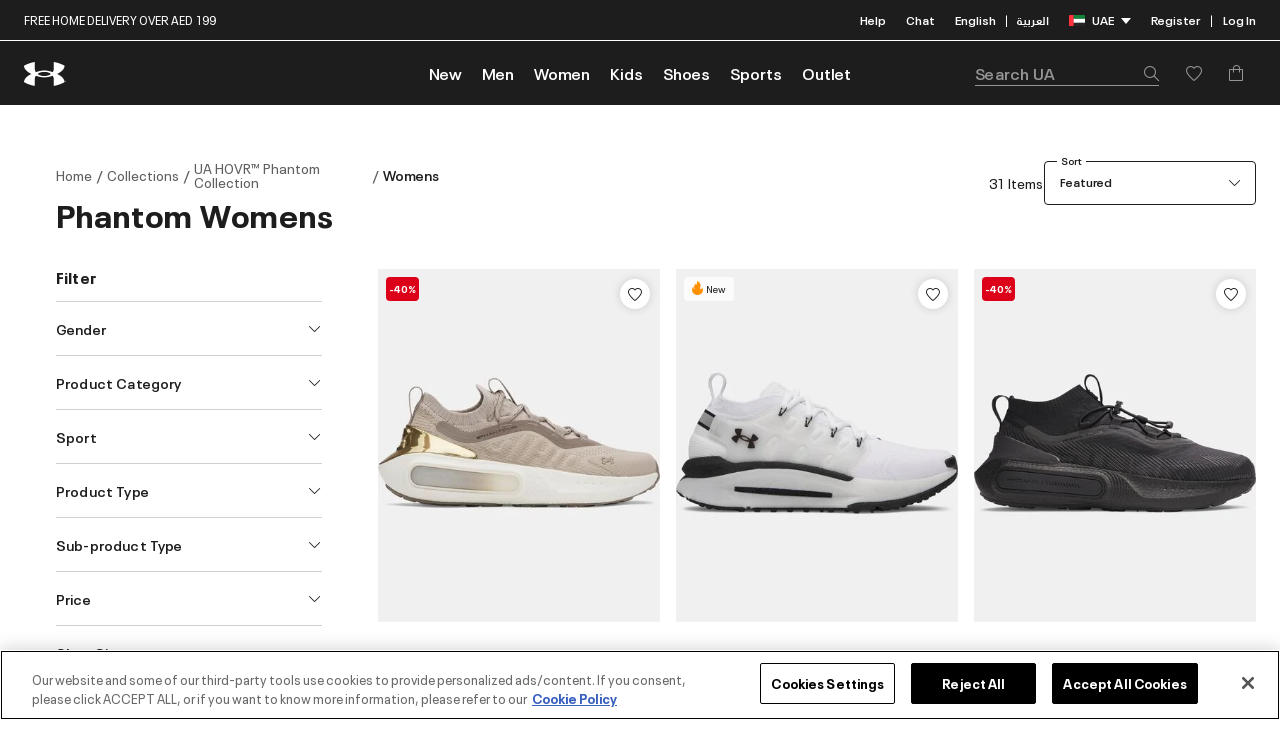

--- FILE ---
content_type: text/html;charset=UTF-8
request_url: https://www.underarmour.ae/en/collections/ua-hovr-phantom-collection/womens
body_size: 47919
content:
<!DOCTYPE html>
<html lang="en" dir="ltr" class="js-html">
<head>
<!--[if gt IE 9]><!-->
<script>//common/scripts.isml</script>
<script defer type="text/javascript" src="/on/demandware.static/Sites-UnderArmour_AE-Site/-/en_AE/v1770074137744/js/main.js"></script>


    <script defer type="text/javascript" src="/on/demandware.static/Sites-UnderArmour_AE-Site/-/en_AE/v1770074137744/js/search.js" 
        >
    </script>



    

<script>pageDataLayer = {"site":"UnderArmour","orderConfirmationPage":false,"pageIsArticle":false,"pageIsProductSection":false,"pageIsSection":false,"currencyCode":"AED","pageReferrerUrl":null,"pageTemplate":"Search-Show","pagePath":"/on/demandware.store/Sites-UnderArmour_AE-Site/en_AE/Search-Show?cgid=collections_ua_Phantom_Womens","pageUrl":"https://www.underarmour.ae/on/demandware.store/Sites-UnderArmour_AE-Site/en_AE/Search-Show?cgid=collections_ua_Phantom_Womens","fantasticProvenceCulture":"en_ae","ISOA3":"ARE","SearchQuery":"","currentPage":"search","customEvents":{"clickEvent":{"event":"[data-gtm-event-name]","eventValue":0},"miniCartClick":{"event":"eventTracker","custom_event_name":"go_to_cart"},"miniCartProductClick":{"event":"GAEvent120","eventCategory":"mini cart","eventAction":"product click","eventLabel":"clicked","eventValue":0},"onMiniCartShow":{"event":"GAEvent118","eventCategory":"mini cart","eventAction":"added_notification","eventLabel":"view","eventValue":0},"onMiniCartHide":{"event":"GAEvent119","eventCategory":"mini cart","eventAction":"close","eventLabel":"clicked","eventValue":0},"checkoutSecurely":{"event":"eventTracker","custom_event_name":"begin_checkout"},"checkoutSecurelyCart":{"event":"eventTracker","custom_event_name":"begin_checkout"},"cookieBar":{"event":"GA_NI_Event118","eventCategory":"cookie - bar","eventAction":"view","eventLabel":"view","eventValue":0},"cookieBarClick":{"event":"GAEvent119","eventCategory":"cookie - bar","eventAction":"click","eventLabel":"[action]","eventValue":0},"cookieView":{"event":"GAEvent115","eventCategory":"cookie - bar","eventAction":"view","eventLabel":"view","eventValue":0},"cookieClick":{"event":"GAEvent116","eventCategory":"cookie - bar","eventAction":"click","eventLabel":"[action]","eventValue":0},"loginMethod":{"event":"GAEvent121","eventCategory":"login","eventAction":"method","eventLabel":"[method]","eventValue":0},"pinLocationClick":{"event":"GAEvent143","eventCategory":"pin your location","eventAction":"[screen name]","eventLabel":"clicked","eventValue":0},"pinLocationSelected":{"event":"GAEvent144","eventCategory":"pin your location","eventAction":"[screen name]","eventLabel":"[location pin]","eventValue":0},"pinLocationSearch":{"event":"GAEvent145","eventCategory":"pin your location","eventAction":"search","eventLabel":"[search query] || [auto-term/no results]","eventValue":0},"pinLocationError":{"event":"GAEvent146","eventCategory":"pin your location","eventAction":"error","eventLabel":"[error message]","eventValue":0},"productLandingPage":{"event":"GAEvent148","eventCategory":"plp","eventAction":"view","eventLabel":"[Category/Sub Category]","eventValue":0},"headerAddressSelected":{"event":"GAEvent153","eventCategory":"home","eventAction":"area","eventLabel":"[area name]","eventValue":0},"headerAddressChange":{"event":"GAEvent154","eventCategory":"home","eventAction":"area change","eventLabel":"[old area name] || [new area name]","eventValue":0},"headerAddressSearch":{"event":"GAEvent155","eventCategory":"home","eventAction":"area search","eventLabel":"search query","eventValue":0},"liveChatShow":{"event":"GAEvent111","eventCategory":"live chat","eventAction":"interaction - clicked","eventLabel":"clicked","eventValue":0},"liveChatSubmit":{"event":"GAEvent112","eventCategory":"live chat","eventAction":"interaction - form submit","eventLabel":"clicked","eventValue":0},"errorPageShow":{"event":"GA_NI_Event115","eventCategory":"technical error","eventAction":"[error code]","eventLabel":"url","eventValue":0},"searchSuggestions":{"event":"GAEvent105","eventCategory":"search","eventAction":"interaction - select","eventLabel":"[search query] || [method] || [selected query]","eventValue":0},"searchNoResults":{"event":"GAEvent106","eventCategory":"search","eventAction":"no results","eventLabel":"[search query]","Search_Zero_Result":true,"eventValue":0},"couponValidationError":{"event":"GAEvent114","eventCategory":"promo code","eventAction":"validation error","eventLabel":"[discount code] || [coupon error]","eventValue":0},"ncRegistration":{"event":"nc_account_registration","email":"[customer_email]","userid":"[customer_id]","first_name":"[customer_first_name]","last_name":"[customer_last_name]","gender":"[customer_gender]","phone":"[customer_phone]","newsletter_subscribed":"[newsletter_subscribed]"},"ncSocialRegistration":{"event":"nc_social_registration","email":"[customer_email]","userid":"[customer_id]","gender":"[customer_gender]"},"ncAccountUpdate":{"event":"nc_account_update","email":"[customer_email]","userid":"[customer_id]","phone":"[customer_phone]"},"ncLogout":{"event":"nc_logout","email":"[customer_email]","userid":"[customer_id]"},"ncLogin":{"event":"nc_login","email":"[customer_email]","userid":"[customer_id]","first_name":"[customer_first_name]","last_name":"[customer_last_name]","gender":"[customer_gender]","phone":"[customer_phone]"},"footerLinksClick":{"event":"eventTracker","custom_event_name":"nav_footer","nav_cta_name":"[click text]"},"headerTopNav":{"event":"eventTracker","custom_event_name":"nav_flyoutmenu","nav_cta_name":"[click text]"},"ncEmailSubscription":{"event":"nc_email_subscription","email":"[customer_email]","gender":"[customer_gender]","birthDate":"[customer_birth_date]"},"searchBarClick":{"event":"eventTracker","custom_event_name":"search_icon_interacted"},"userEnter":{"event":"GAEvent152","eventCategory":"user visit","eventAction":"","eventLabel":"","eventValue":0},"wishlistAddToCart":{"event":"GAEvent149","eventCategory":"Wishlist","eventAction":"AddtoCart","eventLabel":"[Product ID] || [Quantity] || [Price] || [Size]","eventValue":0},"languageSelectorClick":{"event":"GAEvent172","eventCategory":"language_change","eventAction":"changing_locale","eventLabel":"[screen_name] || [country]|| [current_locale] || [customer_ID] || [locale_changed_to]","eventValue":0},"algoliaProductClick":{"event":"GAEvent176","eventCategory":"plp","eventAction":"Product Clicked","eventLabel":"[category_id] || [product_id]|| [product_position]","eventValue":0},"algoliaSelectedSort":{"event":"GAEvent181","eventCategory":"plp","eventAction":"Sort","eventLabel":"[Category ID] || [Sort type]","eventValue":0},"algoliaPLPApplyFilter":{"event":"GAEvent182","eventCategory":"plp","eventAction":"filter applied","eventLabel":"[Category ID] || [Filter Type] || [Filter value 1]","eventValue":0}}};</script>
<!--<![endif]-->
<meta charset=UTF-8 />

<meta http-equiv="x-ua-compatible" content="ie=edge" />

<meta name="viewport" content="width=device-width, initial-scale=1, maximum-scale=1, user-scalable=0" />


<title>HOVR Women's Shoes | Shop HOVR Phantom Women's Shoes in Dubai, UAE | UA</title>

<meta name="description" content="Up to 60% discount! Hurry Up! Shop Under Armour Women's exclusive Under Armour Hovr Phantom 2 IntelliKnit Running shoes in Dubai, UAE. ✓ Cash On Delivery."/>
<meta name="keywords" content="Under Armour"/>



    
        <meta name="robots" content="index, follow">
    










<link rel="preload" importance="low" href="/on/demandware.static/Sites-UnderArmour_AE-Site/-/default/dw477da43c/fonts/neueplak/NeuePlakUA-Text.woff2" as="font" type="font/woff2" crossorigin />
<link rel="preload" importance="low" href="/on/demandware.static/Sites-UnderArmour_AE-Site/-/default/dwba9a7f56/fonts/neueplak/NeuePlakUA-SmBd.woff2" as="font" type="font/woff2" crossorigin />
<link rel="preload" importance="low" href="/on/demandware.static/Sites-UnderArmour_AE-Site/-/default/dw25faea9b/fonts/neueplak/NeuePlakUA-CnBlk.woff2" as="font" type="font/woff2" crossorigin />
<link rel="preload" importance="low" href="/on/demandware.static/Sites-UnderArmour_AE-Site/-/default/dw3218ada8/fonts/neueplak/NeuePlakUA-Bd.woff2" as="font" type="font/woff2" crossorigin />
<link rel="preload" importance="low" href="/on/demandware.static/Sites-UnderArmour_AE-Site/-/default/dw92c282e7/fonts/armour/ARMOUR-Regular.woff2" as="font" type="font/woff2" crossorigin />
<link rel="preload" importance="low" href="/on/demandware.static/Sites-UnderArmour_AE-Site/-/default/dw5f27f4a5/fonts/armour/ARMOUR-Medium.woff2" as="font" type="font/woff2" crossorigin />
<link rel="preload" importance="low" href="/on/demandware.static/Sites-UnderArmour_AE-Site/-/default/dwe342382f/fonts/armour/ARMOUR-Bold.woff2" as="font" type="font/woff2" crossorigin />
<link rel="preload" importance="low" href="/on/demandware.static/Sites-UnderArmour_AE-Site/-/default/dwb32a806a/fonts/janna/JannaLTRegular.woff2" as="font" type="font/woff2" crossorigin />
<link rel="preload" importance="low" href="/on/demandware.static/Sites-UnderArmour_AE-Site/-/default/dwdf4bfe86/fonts/janna/JannaLTBold.woff2" as="font" type="font/woff2" crossorigin />
<link rel="preload" importance="low" href="/on/demandware.static/Sites-UnderArmour_AE-Site/-/default/dw9a318419/fonts/icons/ua.woff2" as="font" type="font/woff2" crossorigin />


<link rel="stylesheet" href="/on/demandware.static/Sites-UnderArmour_AE-Site/-/en_AE/v1770074137744/css/global.css" fetchpriority="high"/>

    <link rel="stylesheet" href="/on/demandware.static/Sites-UnderArmour_AE-Site/-/en_AE/v1770074137744/css/search.css"  />



<link rel="apple-touch-icon" sizes="180x180" href="/on/demandware.static/Sites-UnderArmour_AE-Site/-/default/dw947f8579/favicons/apple-touch-icon.png" />
<link rel="icon" type="image/png" sizes="32x32" href="/on/demandware.static/Sites-UnderArmour_AE-Site/-/default/dw64c5e023/favicons/favicon-32x32.png" />
<link rel="icon" type="image/png" sizes="16x16" href="/on/demandware.static/Sites-UnderArmour_AE-Site/-/default/dwd7077493/favicons/favicon-16x16.png" />
<link rel="manifest" href="/on/demandware.static/Sites-UnderArmour_AE-Site/-/default/dw363b059e/favicons/site.webmanifest" />
<link rel="mask-icon" href="/on/demandware.static/Sites-UnderArmour_AE-Site/-/default/dw81411474/favicons/safari-pinned-tab.svg" color="#000000" />
<meta name="msapplication-TileColor" content="#ffffff" />
<meta name="theme-color" content="#ffffff" />
<link rel="alternate icon" href="/on/demandware.static/Sites-UnderArmour_AE-Site/-/default/dw26d7bd7f/favicons/favicon.ico" />



    <meta name="google-site-verification" content="6omWRXm8XJH5E1vi_2Y-bX1Cau1sF9Ij7IEckByCPVM" />

<script src="https://cdnjs.cloudflare.com/ajax/libs/lazysizes/5.3.2/lazysizes.min.js" async crossorigin="anonymous" referrerpolicy="no-referrer"></script>


    

    <!-- Google Tag Manager -->
    <script >(function(w,d,s,l,i){w[l]=w[l]||[];w[l].push({'gtm.start':
    new Date().getTime(),event:'gtm.js'});var f=d.getElementsByTagName(s)[0],
    j=d.createElement(s),dl=l!='dataLayer'?'&l='+l:'';j.async=true;j.src=
    'https://www.googletagmanager.com/gtm.js?id='+i+dl;f.parentNode.insertBefore(j,f);
    })(window,document,'script','dataLayer','GTM-W76T5D5');</script>
    <!-- End Google Tag Manager -->



    
<input type="hidden" class="js-moengageAppid" value="G6OMU499NTG2UQ2S49KJL5OH" />
<script >
    !function(e,n,i,t,a,r,o,d){var s=e[a]=e[a]||[];if(s.invoked=0,s.initialised>0||s.invoked>0)return console.error("MoEngage Web SDK initialised multiple times. Please integrate the Web SDK only once!"),!1;e.moengage_object=a;var l={},g=function n(i){return function(){for(var n=arguments.length,t=Array(n),a=0;a<n;a++)t[a]=arguments[a];(e.moengage_q=e.moengage_q||[]).push({f:i,a:t})}},u=["track_event","add_user_attribute","add_first_name","add_last_name","add_email","add_mobile","add_user_name","add_gender","add_birthday","destroy_session","add_unique_user_id","moe_events","call_web_push","track","location_type_attribute"],m={onsite:["getData","registerCallback"]};for(var c in u)l[u[c]]=g(u[c]);for(var v in m)for(var f in m[v])null==l[v]&&(l[v]={}),l[v][m[v][f]]=g(v+"."+m[v][f]);r=n.createElement(i),o=n.getElementsByTagName("head")[0],r.async=1,r.src=t,o.appendChild(r),e.moe=e.moe||function(){return(s.invoked=s.invoked+1,s.invoked>1)?(console.error("MoEngage Web SDK initialised multiple times. Please integrate the Web SDK only once!"),!1):(d=arguments.length<=0?void 0:arguments[0],l)},r.addEventListener("load",function(){if(d)return e[a]=e.moe(d),e[a].initialised=e[a].initialised+1||1,!0}),r.addEventListener("error",function(){return console.error("Moengage Web SDK loading failed."),!1})}(window,document,"script","https://cdn.moengage.com/webpush/moe_webSdk.min.latest.js","Moengage");
    Moengage = moe({
    app_id: "G6OMU499NTG2UQ2S49KJL5OH",
    debug_logs: 0,
    cluster: "DC_2"
    });
</script> 

    
        <link rel="alternate" hreflang="en-ae" href="https://www.underarmour.ae/en/collections/ua-hovr-phantom-collection/womens" />
    
        <link rel="alternate" hreflang="ar-ae" href="https://www.underarmour.ae/ar/collections/ua-hovr-phantom-collection/womens" />
    
        <link rel="alternate" hreflang="en-sa" href="https://www.underarmour.sa/en/collections/ua-hovr-phantom-collection/womens" />
    
        <link rel="alternate" hreflang="ar-sa" href="https://www.underarmour.sa/ar/collections/ua-hovr-phantom-collection/womens" />
    
        <link rel="alternate" hreflang="x-default" href="https://www.underarmour.ae/en/collections/ua-hovr-phantom-collection/womens" />
    





    <script type="text/javascript" src="https://cdn.nmgassets.com/QM4ZGEP58IBP.js" async></script>





    <script src="https://checkout.tabby.ai/tabby-promo.js" defer></script>




    <script> window.isBranchEnable = true</script>
    <script>
	(function(b,r,a,n,c,h,_,s,d,k){if(!b[n]||!b[n]._q){for(;s<_.length;)c(h,_[s++]);d=r.createElement(a);d.async=1;d.src="https://cdn.branch.io/branch-latest.min.js";k=r.getElementsByTagName(a)[0];k.parentNode.insertBefore(d,k);b[n]=h}})(window,document,"script","branch",function(b,r){b[r]=function(){b._q.push([r,arguments])}},{_q:[],_v:1},"addListener applyCode autoAppIndex banner closeBanner closeJourney creditHistory credits data deepview deepviewCta first getCode init link logout redeem referrals removeListener sendSMS setBranchViewData setIdentity track validateCode trackCommerceEvent logEvent disableTracking".split(" "), 0);
	        branch.init("key_live_jhJw3kQUfhmoV3aFAtHEMdcctyhGbcvI");
</script>



    <!-- OneTrust Cookies Consent Notice start for underarmour.ae -->
<script src="https://cdn.cookielaw.org/scripttemplates/otSDKStub.js" data-document-language="true" type="text/javascript" charset="UTF-8" data-domain-script="25440bff-eae0-43f1-9d78-821422b00641" ></script>
<script type="text/javascript">
function OptanonWrapper() { }
</script>
<!-- OneTrust Cookies Consent Notice end for underarmour.ae -->






<input type="hidden" class="js-gtm-site-currencycode" value="AED" />


<link rel="canonical" href="https://www.underarmour.ae/en/collections/ua-hovr-phantom-collection/womens"/>

<script type="text/javascript">//<!--
/* <![CDATA[ (head-active_data.js) */
var dw = (window.dw || {});
dw.ac = {
    _analytics: null,
    _events: [],
    _category: "",
    _searchData: "",
    _anact: "",
    _anact_nohit_tag: "",
    _analytics_enabled: "true",
    _timeZone: "Asia/Dubai",
    _capture: function(configs) {
        if (Object.prototype.toString.call(configs) === "[object Array]") {
            configs.forEach(captureObject);
            return;
        }
        dw.ac._events.push(configs);
    },
	capture: function() { 
		dw.ac._capture(arguments);
		// send to CQ as well:
		if (window.CQuotient) {
			window.CQuotient.trackEventsFromAC(arguments);
		}
	},
    EV_PRD_SEARCHHIT: "searchhit",
    EV_PRD_DETAIL: "detail",
    EV_PRD_RECOMMENDATION: "recommendation",
    EV_PRD_SETPRODUCT: "setproduct",
    applyContext: function(context) {
        if (typeof context === "object" && context.hasOwnProperty("category")) {
        	dw.ac._category = context.category;
        }
        if (typeof context === "object" && context.hasOwnProperty("searchData")) {
        	dw.ac._searchData = context.searchData;
        }
    },
    setDWAnalytics: function(analytics) {
        dw.ac._analytics = analytics;
    },
    eventsIsEmpty: function() {
        return 0 == dw.ac._events.length;
    }
};
/* ]]> */
// -->
</script>
<script type="text/javascript">//<!--
/* <![CDATA[ (head-cquotient.js) */
var CQuotient = window.CQuotient = {};
CQuotient.clientId = 'bhcq-UnderArmour_AE';
CQuotient.realm = 'BHCQ';
CQuotient.siteId = 'UnderArmour_AE';
CQuotient.instanceType = 'prd';
CQuotient.locale = 'en_AE';
CQuotient.fbPixelId = '__UNKNOWN__';
CQuotient.activities = [];
CQuotient.cqcid='';
CQuotient.cquid='';
CQuotient.cqeid='';
CQuotient.cqlid='';
CQuotient.apiHost='api.cquotient.com';
/* Turn this on to test against Staging Einstein */
/* CQuotient.useTest= true; */
CQuotient.useTest = ('true' === 'false');
CQuotient.initFromCookies = function () {
	var ca = document.cookie.split(';');
	for(var i=0;i < ca.length;i++) {
	  var c = ca[i];
	  while (c.charAt(0)==' ') c = c.substring(1,c.length);
	  if (c.indexOf('cqcid=') == 0) {
		CQuotient.cqcid=c.substring('cqcid='.length,c.length);
	  } else if (c.indexOf('cquid=') == 0) {
		  var value = c.substring('cquid='.length,c.length);
		  if (value) {
		  	var split_value = value.split("|", 3);
		  	if (split_value.length > 0) {
			  CQuotient.cquid=split_value[0];
		  	}
		  	if (split_value.length > 1) {
			  CQuotient.cqeid=split_value[1];
		  	}
		  	if (split_value.length > 2) {
			  CQuotient.cqlid=split_value[2];
		  	}
		  }
	  }
	}
}
CQuotient.getCQCookieId = function () {
	if(window.CQuotient.cqcid == '')
		window.CQuotient.initFromCookies();
	return window.CQuotient.cqcid;
};
CQuotient.getCQUserId = function () {
	if(window.CQuotient.cquid == '')
		window.CQuotient.initFromCookies();
	return window.CQuotient.cquid;
};
CQuotient.getCQHashedEmail = function () {
	if(window.CQuotient.cqeid == '')
		window.CQuotient.initFromCookies();
	return window.CQuotient.cqeid;
};
CQuotient.getCQHashedLogin = function () {
	if(window.CQuotient.cqlid == '')
		window.CQuotient.initFromCookies();
	return window.CQuotient.cqlid;
};
CQuotient.trackEventsFromAC = function (/* Object or Array */ events) {
try {
	if (Object.prototype.toString.call(events) === "[object Array]") {
		events.forEach(_trackASingleCQEvent);
	} else {
		CQuotient._trackASingleCQEvent(events);
	}
} catch(err) {}
};
CQuotient._trackASingleCQEvent = function ( /* Object */ event) {
	if (event && event.id) {
		if (event.type === dw.ac.EV_PRD_DETAIL) {
			CQuotient.trackViewProduct( {id:'', alt_id: event.id, type: 'raw_sku'} );
		} // not handling the other dw.ac.* events currently
	}
};
CQuotient.trackViewProduct = function(/* Object */ cqParamData){
	var cq_params = {};
	cq_params.cookieId = CQuotient.getCQCookieId();
	cq_params.userId = CQuotient.getCQUserId();
	cq_params.emailId = CQuotient.getCQHashedEmail();
	cq_params.loginId = CQuotient.getCQHashedLogin();
	cq_params.product = cqParamData.product;
	cq_params.realm = cqParamData.realm;
	cq_params.siteId = cqParamData.siteId;
	cq_params.instanceType = cqParamData.instanceType;
	cq_params.locale = CQuotient.locale;
	
	if(CQuotient.sendActivity) {
		CQuotient.sendActivity(CQuotient.clientId, 'viewProduct', cq_params);
	} else {
		CQuotient.activities.push({activityType: 'viewProduct', parameters: cq_params});
	}
};
/* ]]> */
// -->
</script>
<!-- Demandware Apple Pay -->

<style type="text/css">ISAPPLEPAY{display:inline}.dw-apple-pay-button,.dw-apple-pay-button:hover,.dw-apple-pay-button:active{background-color:black;background-image:-webkit-named-image(apple-pay-logo-white);background-position:50% 50%;background-repeat:no-repeat;background-size:75% 60%;border-radius:5px;border:1px solid black;box-sizing:border-box;margin:5px auto;min-height:30px;min-width:100px;padding:0}
.dw-apple-pay-button:after{content:'Apple Pay';visibility:hidden}.dw-apple-pay-button.dw-apple-pay-logo-white{background-color:white;border-color:white;background-image:-webkit-named-image(apple-pay-logo-black);color:black}.dw-apple-pay-button.dw-apple-pay-logo-white.dw-apple-pay-border{border-color:black}</style>


   <script type="application/ld+json">
        {"@context":"http://schema.org/","@type":"ItemList","itemListElement":[{"@type":"ListItem","position":1,"url":"https://www.underarmour.ae/en/ua-phantom-4-chrome/UA6007943-203.html"},{"@type":"ListItem","position":2,"url":"https://www.underarmour.ae/en/ua-phantom-x/UA6007184-100.html"},{"@type":"ListItem","position":3,"url":"https://www.underarmour.ae/en/unisex-ua-phantom-4-storm-shoes/UA3027625-002.html"},{"@type":"ListItem","position":4,"url":"https://www.underarmour.ae/en/unisex-ua-phantom-4-storm-shoes/UA3027625-308.html"},{"@type":"ListItem","position":5,"url":"https://www.underarmour.ae/en/ua-phantom-4-chrome/UA6007943-453.html"},{"@type":"ListItem","position":6,"url":"https://www.underarmour.ae/en/womens-ua-phantom-4-shoes/UA3027594-100.html"},{"@type":"ListItem","position":7,"url":"https://www.underarmour.ae/en/womens-ua-phantom-4-shoes/UA3027594-601.html"},{"@type":"ListItem","position":8,"url":"https://www.underarmour.ae/en/womens-ua-phantom-4-shoes/UA3027594-003.html"},{"@type":"ListItem","position":9,"url":"https://www.underarmour.ae/en/unisex-ua-phantom-4-reflect-shoes/UA3027672-418.html"},{"@type":"ListItem","position":10,"url":"https://www.underarmour.ae/en/womens-ua-phantom-4-shoes/UA3027594-142.html"},{"@type":"ListItem","position":11,"url":"https://www.underarmour.ae/en/ua-phantom-x/UA6007184-101.html"},{"@type":"ListItem","position":12,"url":"https://www.underarmour.ae/en/ua-phantom-x/UA6007184-001.html"},{"@type":"ListItem","position":13,"url":"https://www.underarmour.ae/en/ua-phantom-x/UA6007184-069.html"},{"@type":"ListItem","position":14,"url":"https://www.underarmour.ae/en/womens-ua-phantom-4-shoes/UA3027594-114.html"},{"@type":"ListItem","position":15,"url":"https://www.underarmour.ae/en/womens-ua-phantom-4-shoes/UA3027594-001.html"},{"@type":"ListItem","position":16,"url":"https://www.underarmour.ae/en/unisex-ua-phantom-4-reflect-shoes/UA3027672-001.html"},{"@type":"ListItem","position":17,"url":"https://www.underarmour.ae/en/ua-phantom-4-chrome/UA6007943-673.html"},{"@type":"ListItem","position":18,"url":"https://www.underarmour.ae/en/womens-ua-phantom-4-shoes/UA3027594-521.html"},{"@type":"ListItem","position":19,"url":"https://www.underarmour.ae/en/unisex-ua-phantom-4-reflect-shoes/UA3027672-014.html"},{"@type":"ListItem","position":20,"url":"https://www.underarmour.ae/en/womens-ua-hovr-phantom-3-se-running-shoes/UA3026584-200.html"},{"@type":"ListItem","position":21,"url":"https://www.underarmour.ae/en/womens-ua-phantom-4-shoes/UA3027594-300.html"},{"@type":"ListItem","position":22,"url":"https://www.underarmour.ae/en/womens-ua-phantom-4-shoes/UA3027594-377.html"},{"@type":"ListItem","position":23,"url":"https://www.underarmour.ae/en/unisex-ua-phantom-3-se-running-shoes/UA3027770-100.html"},{"@type":"ListItem","position":24,"url":"https://www.underarmour.ae/en/womens-ua-hovr-phantom-3-se-running-shoes/UA3026584-100.html"},{"@type":"ListItem","position":25,"url":"https://www.underarmour.ae/en/womens-ua-hovr-phantom-3-se-running-shoes/UA3026584-002.html"},{"@type":"ListItem","position":26,"url":"https://www.underarmour.ae/en/womens-ua-phantom-3-se-ltd-running-shoes/UA3027290-502.html"},{"@type":"ListItem","position":27,"url":"https://www.underarmour.ae/en/womens-ua-hovr-phantom-1-running-shoes/UA3027567-001.html"},{"@type":"ListItem","position":28,"url":"https://www.underarmour.ae/en/unisex-ua-hovr-phantom-3-se-storm-running-shoes/UA3026610-100.html"},{"@type":"ListItem","position":29,"url":"https://www.underarmour.ae/en/unisex-ua-hovr-phantom-3-se-reflect-running-shoes/UA3027154-002.html"},{"@type":"ListItem","position":30,"url":"https://www.underarmour.ae/en/womens-ua-phantom-4-shoes/UA3027594-102.html"},{"@type":"ListItem","position":31,"url":"https://www.underarmour.ae/en/womens-ua-hovr-phantom-3-se-running-shoes/UA3026584-001.html"}],"name":"Phantom Womens"}
    </script>


</head>
<body>




    <!-- Google Tag Manager (noscript) -->
    <noscript><iframe src="https://www.googletagmanager.com/ns.html?id=GTM-W76T5D5"
    height="0" width="0" style="display:none;visibility:hidden"></iframe></noscript>
    <!-- End Google Tag Manager (noscript) -->




<div class="page js-page" data-action="Search-Show" data-querystring="cgid=collections_ua_Phantom_Womens" >


















<header class="header js-header" data-cmp="searchSuggestions"
    data-json-config='{"defaultSearch": "/on/demandware.store/Sites-UnderArmour_AE-Site/en_AE/SearchServices-GetSuggestions?q=","recentSearch":
    "/on/demandware.store/Sites-UnderArmour_AE-Site/en_AE/SearchServices-GetRecentSearchPhrases", "updateRecentSearch" :
    "/on/demandware.store/Sites-UnderArmour_AE-Site/en_AE/SearchServices-UpdateRecentSearchPhrases?q=", "topProducts" :
    "/on/demandware.store/Sites-UnderArmour_AE-Site/en_AE/SearchServices-GetProductSuggestions?q=" }'>
    <input type="hidden" class="js-moe-accountdata" data-gender-value="" value="" />
    

    
        <div class="smart-banner-mobile d-md-none js-smart-banner-mobile d-none">
            
	
	<div data-cid="smart-banner-mobile" class="content-asset"><!-- dwMarker="content" dwContentID="26d1ed0e19d6f487cef262f278" -->
		<div class="smart-banner" role="alert">
    <div class="smart-banner__close js-smart-banner-btn" data-dismiss="alert" aria-label="Close"><span aria-hidden="true"></span>
</div>
        <div class="smart-banner-content">
            <div class="ua-logo-wrapper"><div class="ua-logo-img"></div></div>
            <div class="smart-banner-content--text">
                <span>Under Armour ME - <br/>Shop Online APP</span>
                <span>Sports Apparels & Gear</span>
            </div>
<a href="https://m887w.app.link/ua-app-downloads" target="_blank" class="">
            <div class="smart-banner-content--btn">
                Continue on the app
            </div>
        </div>
    </a>
</div>
	</div> <!-- End content-asset -->


        </div>
    

    <div class="header__wrapper js-header__wrapper">
        <div class="header__section-top">
            <div class="header__inner">
                <div class="header__banner-top">
                    <div class="promo-banner js-header-banner">
                        <div class="promo-banner__slide-top js-header-slide-top">
                            
	
	<div data-cid="header-promo-banner" class="content-asset"><!-- dwMarker="content" dwContentID="23c27b57053277efb0385196d6" -->
		<div class="promo-desktop-layout">
<p>FREE HOME DELIVERY OVER AED 199</p>
</div>

<div class="promo-mobile-layout">
<p>FREE HOME DELIVERY OVER AED 199</p>
</div>
	</div> <!-- End content-asset -->


                        </div>
                        <div class="promo-banner__slide-bottom js-header-slide-bottom"> 
                            
	 

	
                        </div>
                    </div>
                </div>
                <div class="header__tools">
                    <div class="header__tools-item">
                        <a 
                        href="https://www.underarmour.ae/en/faqs/" 
                            data-gtm-click="topNavClick"
                            class="header__link">
                            Help
                        </a>
                    </div>
                    <div class="header__tools-item">
                        <button class="header__link" data-cmp="chatOpen" data-gtm-click="topNavClick">
                            Chat
                        </button>
                    </div>
                    <div class="header__tools-item header__country">
                        <div class="custom-selector js-country-selector" data-url="/on/demandware.store/Sites-UnderArmour_AE-Site/en_AE/Page-SetLocale">
    
        <div class="custom-selector__wrapper language-dropdown">
                
                    <a 
                        class="header__link js-country-selector__link m-disabled" 
                        href="#" data-locale="en_AE" data-currency-code="AED"
                        data-gtm-click="topNavClick"
                        data-gtm-event-action="[click url]"
                        data-gtm-event-label="English"
                        data-moe-region="English"
                    >
                        <span>English</span>
                    </a>
                    
                        <span class="header__link-divider">|</span>
                    
                
                    <a 
                        class="header__link js-country-selector__link " 
                        href="#" data-locale="ar_AE" data-currency-code="AED"
                        data-gtm-click="topNavClick"
                        data-gtm-event-action="[click url]"
                        data-gtm-event-label="English"
                        data-moe-region="English"
                    >
                        <span>العربية</span>
                    </a>
                    
                
        </div>
    
    
        
        
        
        
        <div class="dropdown custom-selector__wrapper js-custom-dropdown ">
            <a
                href="javascript:;" class="header__link custom-selector__toggle m-active js-dropdown-toggle"
                aria-haspopup="true"
                role="button"
                data-gtm-click="topNavClick"
                data-gtm-event-action="[click url]"
                data-gtm-event-label="UAE"
                data-moe-event-region="UAE"
            >
                
                    <img class="custom-selector__flag"
                        src="/on/demandware.static/Sites-UnderArmour_AE-Site/-/en_AE/v1770074137744/images/flags/ae.svg"
                        alt="UAE" />
                
                UAE
                <span class="icon icon-triangle-down"></span>
            </a>

            <input type="hidden" class="js-country-selector-class-name" id="countrySelectorClassName" value=""/>

            <div class="dropdown-menu custom-selector__content js-dropdown-content " role="menu" aria-hidden="true">
                <p class="custom-selector__title">Regions Nearby</p>
                
                    
                
                    
                        <a class="custom-selector__link js-country-selector__link" href="#" data-locale="en_SA" data-currency-code="SAR">
                            
                                <img class="custom-selector__flag" src="/on/demandware.static/Sites-UnderArmour_AE-Site/-/en_AE/v1770074137744/images/flags/sa.svg"
                                    alt="KSA" />
                            
                            <span>KSA</span>
                        </a>
                    
                
                <a class="see-all-cta" href=" https://www.underarmour.co.uk/en-gb/change-location/">See All</a>
            </div>
        </div>
    
</div>

                    </div>
                    <div class="header__tools-item header__account">
                        
    <div class="header__account--desktop">
        <a class="header__link js-desktop-register-show" href="https://www.underarmour.ae/on/demandware.store/Sites-UnderArmour_AE-Site/en_AE/Login-Show?action=register" role="button"                     
            data-gtm-click="topNavClick"
            data-gtm-event-action="[click url]"
            data-gtm-event-label="Register"
            aria-label="Register">
            Register
        </a>
        <span class="header__link-divider">|</span>
        <a class="header__link js-login-show" href="https://www.underarmour.ae/on/demandware.store/Sites-UnderArmour_AE-Site/en_AE/Login-Show?action=login" role="button" 
            data-gtm-click="topNavClick"
            data-gtm-event-action="[click url]"
            data-gtm-event-label="Log In"
            aria-label="Log In">
            Log In
        </a>
    </div>
    <div class="header__account--mobile">
        <div class="megamenu__account-item">
            <a class="megamenu__account-link js-login-show" href="https://www.underarmour.ae/on/demandware.store/Sites-UnderArmour_AE-Site/en_AE/Login-Show?action=login" role="button"
                aria-label="Log In">
                <span class="icon icon-user"></span>
                <span class="megamenu__account-title">
                    Log In
                </span>
            </a>
        </div>
        <div class="megamenu__account-item">
            <a class="megamenu__account-link js-desktop-register-show" href="https://www.underarmour.ae/on/demandware.store/Sites-UnderArmour_AE-Site/en_AE/Login-Show?action=register" role="button"
                aria-label="Register">
                <span class="icon icon-mail"></span>
                <span class="megamenu__account-title">
                    Register
                </span>
            </a>
        </div>
        <div class="megamenu__account-item">
            <div class="header__wishlist js-wishlist-container" data-product-ids="[]">
    <div class="header__wishlist--mobile">
        <a
            class="megamenu__account-link"
            href="https://www.underarmour.ae/en/wishlist"
            data-gtm-click="topNavClick"
            data-gtm-event-label="Wishlist"
            data-gtm-event-action="/en/wishlist"
        >
            <span class="icon icon-heart"></span>
            <span class="megamenu__account-title">
                Saved
            </span>
        </a>
    </div>
    <div class="header__wishlist--desktop">
        <a
            class="header__wishlist-link"
            href="https://www.underarmour.ae/en/wishlist"
            data-gtm-click="topNavClick"
            data-gtm-event-label="Wishlist"
            data-gtm-event-action="/en/wishlist"
        >
            <span class="icon icon-heart"></span>
        </a>
    </div>
</div>
        </div>
        <div class="megamenu__account-item">
            <a href="https://www.underarmour.ae/en/faqs/" class="megamenu__account-link">
                <span class="icon icon-info"></span>
                <span class="megamenu__account-title">
                    Help
                </span>
            </a>
        </div>
    </div>


                    </div>
                </div>
            </div>
        </div>
        <hr class="header__divider">
        <div class="header__section-bottom js-header-nav">
            <div class="header__inner">
                <div class="header__toggle">
                    <button class="header__toggle-nav js-menu-open" type="button" aria-controls="sg-navbar-collapse" aria-expanded="false" aria-label="Toggle navigation">
                        <span class="icon icon-hamburger" aria-hidden="true"></span>
                    </button>
                </div>
                <div class="header__logo">
                    <a class="header__logo-link" href="https://www.underarmour.ae/en/home" title="Under Armour Home">
                        <img class="header__logo-img"
                            src="/on/demandware.static/Sites-UnderArmour_AE-Site/-/default/dw9068f7f5/images/logo.svg"
                            alt="Under Armour" />
                    </a>
                </div>
                <div class="header__nav">
                    















<nav class="megamenu js-megamenu">
    <div class="megamenu__header">
        <div class="megamenu__back">
            <button role="button" class="megamenu__back--link d-none js-menu-back js-menu-modifier" data-section="back" aria-label="Back to previous menu">
                <span class="icon icon-chevron-left"></span>
            </button>
        </div>
        <div class="megamenu__logo">
            <a class="header-logo__link js-megamenu-logo" href="https://www.underarmour.ae/en/home" title="Under Armour Home">
                <img class="header-logo__img"
                    src="/on/demandware.static/Sites-UnderArmour_AE-Site/-/default/dw15d2d43f/images/logo-black.svg"
                    alt="Under Armour" />
            </a>
            <span class="megamenu__account-title-top d-none js-megamenu-account-title">Account</span>
        </div>
        <div class="megamenu__close">
            <button role="button" class="megamenu__close--link js-menu-close" aria-label="Back to previous menu">
                <span class="icon icon-cross"></span>
            </button>
        </div>
    </div>
    <div class="megamenu__wrapper">
        <div class="megamenu__search js-menu-search">
            















<div class="site-search js-site-search">
    <form role="search" action="/en/search" method="get" name="simpleSearch">
        <div class="site-search__form">
            <input
                class="form-control search-field js-search-field site-search__input gtm-search-field" type="text" name="q" value=""
                placeholder="Search UA" role="combobox"
                aria-describedby="search-assistive-text" aria-haspopup="listbox" aria-owns="search-results"
                aria-expanded="false" aria-autocomplete="list"
                aria-controls="search-results"
                aria-label="Enter Keyword or Item No." autocomplete="off"
                data-hj-whitelist
                data-gtm-product-suggestion="searchSuggestions"
                data-gtm-no-results="searchNoResults"
                data-gtm-event-label="[search query] || (none) || (none)"
                data-gtm-search-click
                data-gtm-search-typing
            />
            <button type="submit" name="search-button" class="site-search__btn-search js-search-button"
                aria-label="Submit search keywords"><span
                class="icon icon-search" aria-hidden="true"></span></button>
            <button type="button" class="site-search__btn-close js-search-btn-close d-none"
                aria-label="Close"><span
                class="icon icon-cross" aria-hidden="true"></span></button>
        </div>
        <div class="suggestions-wrapper js-suggestions-wrapper"></div>
        <input type="hidden" value="en_AE" name="lang"/>
    </form>
</div>

        </div>
        <div class="megamenu__inner">
            <nav class="megamenu__nav js-menu-nav">
                <div data-gtm-fly-out-menu="flyOutMenuClick" data-gtm-event-label="[menu location]"></div>
                <div class="gtm-nav" data-gtm-top-nav="headerTopNav">
                    <div class="menu-group" role="navigation">
                        <ul class="megamenu__list" role="menu">
                            

                            
                                
                                    
                                        
                                        
                                        
                                            
                                                <li class="megamenu__item megamenu__item--no-sub-cat js-menu-modifier" data-category="ua_new" data-category-level="0" role="presentation">
                                                    <a href="/en/new-1"
                                                        id="ua_new"
                                                        class="megamenu__link js-megamenu-link js-megamenu-link-0"
                                                        role="link"
                                                        tabindex="0">
                                                            <span class="megamenu__link-text">New</span>
                                                            <span class="icon icon-chevron-right"></span>
                                                    </a>
                                                </li>
                                            
                                        
                                    
                                
                                    
                                        
                                        
                                        
                                            
                                                
	
	<div data-cid="men-menu" class="content-asset"><!-- dwMarker="content" dwContentID="7068b57af1332d71772bc349e3" -->
		<ul>
  <li class="megamenu__item dropdown js-menu-modifier" data-category="ca-cat-men-1" data-category-level="0" 
    data-section="menu" role="presentation">
    <a aria-expanded="true" aria-haspopup="true" 
     class="megamenu__link js-dropdown-toggle js-megamenu-link js-megamenu-link-0" data-toggle="dropdown" 
      href="https://www.underarmour.ae/en/men" role="button" tabindex="0">
      <span class="megamenu__link-text">Men</span> 
      <span class="icon icon-chevron-right"></span>
    </a>
   <!-- Dropdown Menu -->
   <div aria-hidden="true" aria-label="kids" class="dropdown-menu js-menu-ca-cat-men-1" role="menu">
      <ul class="megamenu__dropdown-inner megamenu__submenu js-megamenu-submenu megamenu__submenu--level-0">
       <li class="megamenu__item megamenu__banner js-main-menu-slot">
         <div class="html-slot-container">
            <div class="megamenu__banner-image">
             <a href="https://www.underarmour.ae/en/collections/ua-heatgear-keeps-you-cool/ua-heatgear-keeps-you-cool-men">
                <img alt="Men menu banner image" src="https://www.underarmour.ae/on/demandware.static/-/Library-Sites-UnderArmourSharedLibrary/default/dw5e9489c2/2026/05/HeatGear_elite-men-HP_CLP_wayfinder-01_22.jpg"
               title="" /> 
              </a>
           </div>
           <p class="megamenu__banner-title">UA HeatGear®: Keeps You Cool</p>
                        <a class="megamenu__banner-link" href="https://www.underarmour.ae/en/collections/ua-heatgear-keeps-you-cool/ua-heatgear-keeps-you-cool-men">Shop Now</a>
          </div>
       </li>
        <li class="megamenu_item d-lg-none megamenu__item--level-1" role="presentation">
         <a class="megamenu__link js-megamenu-link js-megamenu-link-1" 
            href="https://www.underarmour.ae/en/men" role="menuitem">MEN 
          </a>
       </li>
        <li class="megamenu__item megamenu__item--level-1 js-menu-modifier" data-category="ca-sub-men-1" 
         data-category-level="1" data-section="menu" role="presentation">
<p><strong>FEATURED </strong></p>

         <div aria-hidden="true" aria-label="men-featured" class="js-menu-ca-sub-men-1" role="menu">
            <ul class="megamenu__dropdown-inner megamenu__submenu js-megamenu-submenu megamenu__submenu--level-1">
             <li class="megamenu_item d-lg-none megamenu__item--level-2" role="presentation">
               <a class="megamenu__link js-megamenu-link js-megamenu-link-2" 
                  href="https://www.underarmour.ae/en/men" 
                 role="menuitem">FEATURED
                </a>
             </li>
              <li class="megamenu_item megamenu__item--level-2" role="presentation">
               <a class="megamenu__link megamenu__link--level-2 js-megamenu-link js-megamenu-link-2" 
                  href="https://www.underarmour.ae/en/trends/bestsellers/mens-bestsellers" role="menuitem">Top 50 Bestselling Shoes                
               </a>
             </li>
              <li class="megamenu_item megamenu__item--level-2" role="presentation">
               <a class="megamenu__link megamenu__link--level-2 js-megamenu-link js-megamenu-link-2" 
                  href="https://www.underarmour.ae/en/new/mens-new-arrivals" role="menuitem">New Arrivals 
                  <span class="custom-icon"><img alt="submenu-icon" class="flame-icon" 
                 src="https://www.underarmour.ae/on/demandware.static/-/Library-Sites-UnderArmourSharedLibrary/default/dw9b684c50/images/menu-icons/flame.png" title="" /></span>
                 <span class="icon icon-chevron-right"></span>               
               </a>
             </li>
              <li class="megamenu_item megamenu__item--level-2" role="presentation">
               <a class="megamenu__link megamenu__link--level-2 js-megamenu-link js-megamenu-link-2" 
                  href="https://www.underarmour.ae/en/men/clothing/tops/graphic-ts-and-tanks" 
                 role="menuitem">Graphic T-Shirt Shop
                  <span class="icon icon-chevron-right"></span> 
               </a>
             </li>
              <li class="megamenu_item megamenu__item--level-2" role="presentation">
               <a class="megamenu__link megamenu__link--level-2 js-megamenu-link js-megamenu-link-2" 
                  href="https://www.underarmour.ae/en/collections/ua-baselayer-collection/ua-baselayer-mens" 
                 role="menuitem">Compression Shop
                  <span class="icon icon-chevron-right"></span>  
                </a>
             </li>
              <li class="megamenu_item megamenu__item--level-2" role="presentation">
               <a class="megamenu__link megamenu__link--level-2 js-megamenu-link js-megamenu-link-2" href="https://www.underarmour.ae/en/collections/ua-fleece-collection/men" role="menuitem">UA Fleece Shop
                  <span class="icon icon-chevron-right"></span> 
             </a>
             </li>
              <li class="megamenu_item megamenu__item--level-2" role="presentation">
               <a class="megamenu__link megamenu__link--level-2 js-megamenu-link js-megamenu-link-2" href="https://www.underarmour.ae/en/trends/color-spotlight-blue/color-spotlight-blue-1" role="menuitem">ColorShop: Best Blues
                  <span class="icon icon-chevron-right"></span> 
              </a>
             </li>
             <!--
              <li class="megamenu_item megamenu__item--level-2" role="presentation">
               <a class="megamenu__link megamenu__link--level-2 js-megamenu-link js-megamenu-link-2" href="https://www.underarmour.ae/en/outlet/men" role="menuitem">Sale
                 <span class="icon icon-chevron-right"></span> 
             </a>
             </li>
              <li class="megamenu_item megamenu__item--level-2" role="presentation">
               <a class="megamenu__link megamenu__link--level-2 js-megamenu-link js-megamenu-link-2" href="https://www.underarmour.ae/en/trends/ua-new-year-sale" role="menuitem">New Year Gifts
                 <span class="icon icon-chevron-right"></span> 
               </a>
             </li>
-->
            </ul>
          </div>
       </li>
        <li class="megamenu__item megamenu__item--level-1 js-menu-modifier" data-category="ca-sub-men-2" data-category-level="1" data-section="menu" role="presentation">
<p><strong>SHOP BY CATEGORY </strong></p>

         <div aria-hidden="true" aria-label="men-shop-by-category" class="js-menu-ca-sub-men-2" role="menu">
            <ul class="megamenu__dropdown-inner megamenu__submenu js-megamenu-submenu megamenu__submenu--level-1">
             <li class="megamenu_item d-lg-none megamenu__item--level-2" role="presentation">
               <a class="megamenu__link js-megamenu-link js-megamenu-link-2" 
                  href="https://www.underarmour.ae/en/men" 
                 role="menuitem">SHOP BY CATEGORY 
               </a>
             </li>
                           <li class="megamenu_item megamenu__item--level-2" role="presentation">
               <a class="megamenu__link megamenu__link--level-2 js-megamenu-link js-megamenu-link-2" 
                  href="https://www.underarmour.ae/en/men/clothing/tops" 
                 role="menuitem">Tops
                 <span class="icon icon-chevron-right"></span> 
               </a>
             </li>
                           <li class="megamenu_item megamenu__item--level-2" role="presentation">
               <a class="megamenu__link megamenu__link--level-2 js-megamenu-link js-megamenu-link-2" 
                  href="https://www.underarmour.ae/en/men/clothing/bottoms/shorts" 
                  role="menuitem">Shorts
                  <span class="icon icon-chevron-right"></span>
              </a>
             </li>
                           <li class="megamenu_item megamenu__item--level-2" role="presentation">
               <a class="megamenu__link megamenu__link--level-2 js-megamenu-link js-megamenu-link-2" 
                  href="https://www.underarmour.ae/en/men/shoes" 
                  role="menuitem">Shoes
                  <span class="icon icon-chevron-right"></span>
               </a>
             </li>
              <li class="megamenu_item megamenu__item--level-2" role="presentation">
               <a class="megamenu__link megamenu__link--level-2 js-megamenu-link js-megamenu-link-2" 
                href="https://www.underarmour.ae/en/collections/ua-baselayer-collection/ua-baselayer-mens" 
                role="menuitem">Baselayer
                  <span class="icon icon-chevron-right"></span> 
               </a>
             </li>
              <li class="megamenu_item megamenu__item--level-2" role="presentation">
               <a class="megamenu__link megamenu__link--level-2 js-megamenu-link js-megamenu-link-2" 
                  href="https://www.underarmour.ae/en/men/clothing/tops/hoodies-and-sweatshirts" 
                 role="menuitem">Hoodies & Sweatshirts
                 <span class="icon icon-chevron-right"></span> 
               </a>
             </li>
              <li class="megamenu_item megamenu__item--level-2" role="presentation">
               <a class="megamenu__link megamenu__link--level-2 js-megamenu-link js-megamenu-link-2" 
                  href="https://www.underarmour.ae/en/men/clothing/outerwear/jackets" 
                 role="menuitem">Jackets & Vests
                 <span class="icon icon-chevron-right"></span>                 
               </a>
             </li>
                           <li class="megamenu_item megamenu__item--level-2" role="presentation">
               <a class="megamenu__link megamenu__link--level-2 js-megamenu-link js-megamenu-link-2" 
                  href="https://www.underarmour.ae/en/men/clothing/bottoms/joggers" 
                  role="menuitem">Joggers
                  <span class="icon icon-chevron-right"></span>
              </a>
             </li>
              <li class="megamenu_item megamenu__item--level-2" role="presentation">
               <a class="megamenu__link megamenu__link--level-2 js-megamenu-link js-megamenu-link-2" 
                  href="https://www.underarmour.ae/en/trends/ua-matching-sets/mens" 
                  role="menuitem">Matching Sets
                  <span class="icon icon-chevron-right"></span> 
              </a>
             </li>

              <li class="megamenu_item megamenu__item--level-2" role="presentation">
               <a class="megamenu__link megamenu__link--level-2 js-megamenu-link js-megamenu-link-2" 
                  href="https://www.underarmour.ae/en/men/clothing/bottoms/pants" 
                  role="menuitem">Pants
                  <span class="icon icon-chevron-right"></span>
               </a>
             </li>


              <li class="megamenu_item megamenu__item--level-2" role="presentation">
               <a class="megamenu__link megamenu__link--level-2 js-megamenu-link js-megamenu-link-2" 
                  href="https://www.underarmour.ae/en/men/clothing/underwear" 
                  role="menuitem">Underwear
                  <span class="icon icon-chevron-right"></span>
             </a>
             </li>

            </ul>
          </div>
       </li>
        <li class="megamenu__item megamenu__item--level-1 js-menu-modifier" data-category="ca-sub-men-3" data-category-level="1" data-section="menu" role="presentation">
<p><strong>SHOP BY SPORT </strong></p>

         <div aria-hidden="true" aria-label="men-shop-by-sport" class="js-menu-ca-sub-men-3" role="menu">
           <ul class="megamenu__dropdown-inner megamenu__submenu js-megamenu-submenu megamenu__submenu--level-1">
             <li class="megamenu_item d-lg-none megamenu__item--level-2" role="presentation">
               <a class="megamenu__link js-megamenu-link js-megamenu-link-2" 
                  href="https://www.underarmour.ae/en/men" 
                 role="menuitem">SHOP BY SPORT 
                </a>
             </li>

                           <li class="megamenu_item megamenu__item--level-2" role="presentation">
               <a class="megamenu__link megamenu__link--level-2 js-megamenu-link js-megamenu-link-2" 
                  href="https://www.underarmour.ae/en/sports/basketball/men" 
                  role="menuitem">Basketball
                  <span class="icon icon-chevron-right"></span> 
               </a>
             </li>
                           <li class="megamenu_item megamenu__item--level-2" role="presentation">
               <a class="megamenu__link megamenu__link--level-2 js-megamenu-link js-megamenu-link-2" 
                  href="https://www.underarmour.ae/en/sports/football/football-gear" 
                  role="menuitem">Football
                  <span class="icon icon-chevron-right"></span> 
               </a>
             </li>
                           <li class="megamenu_item megamenu__item--level-2" role="presentation">
               <a class="megamenu__link megamenu__link--level-2 js-megamenu-link js-megamenu-link-2" 
                  href="https://www.underarmour.ae/en/sports/golf/men" 
                  role="menuitem">Golf
                  <span class="icon icon-chevron-right"></span> 
               </a>
             </li>
                           <li class="megamenu_item megamenu__item--level-2" role="presentation">
               <a class="megamenu__link megamenu__link--level-2 js-megamenu-link js-megamenu-link-2" 
                  href="https://www.underarmour.ae/en/sports/hiking/hiking-gear" 
                  role="menuitem">Hiking
                  <span class="icon icon-chevron-right"></span> 
               </a>
             </li>
                 
              <li class="megamenu_item megamenu__item--level-2" role="presentation">
               <a class="megamenu__link megamenu__link--level-2 js-megamenu-link js-megamenu-link-2" 
                  href="https://www.underarmour.ae/en/sports/running/men" 
                 role="menuitem">Running
                 <span class="icon icon-chevron-right"></span> 
               </a>
             </li>
                           <li class="megamenu_item megamenu__item--level-2" role="presentation">
               <a class="megamenu__link megamenu__link--level-2 js-megamenu-link js-megamenu-link-2" 
                  href="https://www.underarmour.ae/en/sports/training/men" 
                  role="menuitem">Training
                  <span class="icon icon-chevron-right"></span> 
               </a>
             </li>   



             <!-- 
             <li class="megamenu_item megamenu__item--level-2" role="presentation">
               <a class="megamenu__link megamenu__link--level-2 js-megamenu-link js-megamenu-link-2" 
                  href="https://www.underarmour.ae/en/men/shoes/military-and-tactical-boots" 
                  role="menuitem">Military & Tactical
                 <span class="icon icon-chevron-right"></span> 
               </a>
             </li>
-->
            </ul>
          </div>
       </li>
        <li class="megamenu__item megamenu__item--level-1 js-menu-modifier" data-category="ca-sub-men-4" 
         data-category-level="1" data-section="menu" role="presentation">
<p><strong>SHOP BY COLLECTION </strong></p>

         <div aria-hidden="true" aria-label="men-shop-by-collection" class="js-menu-ca-sub-men-4" role="menu">
            <ul class="megamenu__dropdown-inner megamenu__submenu js-megamenu-submenu megamenu__submenu--level-1">
             <li class="megamenu_item d-lg-none megamenu__item--level-2" role="presentation">
               <a class="megamenu__link js-megamenu-link js-megamenu-link-2" 
                  href="https://www.underarmour.ae/en/men" 
                 role="menuitem">SHOP BY COLLECTION 
               </a>
             </li>
              <li class="megamenu_item megamenu__item--level-2" role="presentation">
               <a class="megamenu__link megamenu__link--level-2 js-megamenu-link js-megamenu-link-2" 
                  href="https://www.underarmour.ae/en/collections/steph-curry-collection-1" 
                 role="menuitem">Curry Brand
                  <span class="icon icon-chevron-right"></span> 
               </a>
             </li>
              <li class="megamenu_item megamenu__item--level-2" role="presentation">
               <a class="megamenu__link megamenu__link--level-2 js-megamenu-link js-megamenu-link-2" 
                  href="https://www.underarmour.ae/en/collections/ua-project-rock-collection/rock-men" 
                  role="menuitem">Project Rock
                 <span class="icon icon-chevron-right"></span> 
               </a>
             </li>
              <li class="megamenu_item megamenu__item--level-2" role="presentation">
               <a class="megamenu__link megamenu__link--level-2 js-megamenu-link js-megamenu-link-2" 
                  href="https://www.underarmour.ae/en/collections/unstoppable-collection/men" 
                 role="menuitem">UA Unstoppable
                 <span class="icon icon-chevron-right"></span> 
               </a>
             </li>
              <li class="megamenu_item megamenu__item--level-2" role="presentation">
               <a class="megamenu__link megamenu__link--level-2 js-megamenu-link js-megamenu-link-2" 
                  href="https://www.underarmour.ae/en/collections/ua-vanish-collection/ua-vanish-men-collection" 
                 role="menuitem">UA Vanish: Performance Apparel
                  <span class="icon icon-chevron-right"></span>
                </a>
             </li>
              <li class="megamenu_item megamenu__item--level-2" role="presentation">
               <a class="megamenu__link megamenu__link--level-2 js-megamenu-link js-megamenu-link-2" 
                  href="https://www.underarmour.ae/en/collections/ua-sportstyle-collection/sportstyle-gear" 
                 role="menuitem">Sportswear
                  <span class="icon icon-chevron-right"></span> 
               </a>
             </li>
              <li class="megamenu_item megamenu__item--level-2" role="presentation">
               <a class="megamenu__link megamenu__link--level-2 js-megamenu-link js-megamenu-link-2" 
                  href="https://www.underarmour.ae/en/collections/ua-heatgear-keeps-you-cool/ua-heatgear-keeps-you-cool-men" 
                  role="menuitem">HeatGear®: Keeps You Cool
                  <span class="icon icon-chevron-right"></span> 
               </a>
             </li>
              <li class="megamenu_item megamenu__item--level-2" role="presentation">
               <a class="megamenu__link megamenu__link--level-2 js-megamenu-link js-megamenu-link-2" 
                  href="https://www.underarmour.ae/en/collections/ua-coldgearreg/ua-coldgearregmen" 
                 role="menuitem">ColdGear®: Keeps You Warm
                 <span class="icon icon-chevron-right"></span> 
               </a>
             </li>
              <li class="megamenu_item megamenu__item--level-2" role="presentation">
               <a class="megamenu__link megamenu__link--level-2 js-megamenu-link js-megamenu-link-2" 
                  href="https://www.underarmour.ae/en/collections/ua-infinite-collection/ua-infinite-men-collection" 
                 role="menuitem">UA Infinite Shoes
                 <span class="icon icon-chevron-right"></span> 
               </a>
             </li>
              <li class="megamenu_item megamenu__item--level-2" role="presentation">
               <a class="megamenu__link megamenu__link--level-2 js-megamenu-link js-megamenu-link-2" 
                  href="https://www.underarmour.ae/en/collections/ua-hovr-phantom-collection/mens" 
                 role="menuitem">UA Phantom Shoes
                 <span class="icon icon-chevron-right"></span> 
              </a>
             </li>
              <li class="megamenu_item megamenu__item--level-2" role="presentation">
               <a class="megamenu__link megamenu__link--level-2 js-megamenu-link js-megamenu-link-2" 
                  href="https://www.underarmour.ae/en/shoes/ua-slipspeed/ua-slipspeed-men" 
                 role="menuitem">UA SlipSpeed™ Shoes
                 <span class="icon icon-chevron-right"></span> 
               </a>
             </li>
            </ul>
          </div>
       </li>
        <li class="megamenu__item megamenu__item--level-1 js-menu-modifier" data-category="ca-sub-men-5" data-category-level="1" data-section="menu" role="presentation">
<p><strong>ACCESSORIES </strong></p>

         <div aria-hidden="true" aria-label="men-accessories" class="js-menu-ca-sub-men-5" role="menu">
           <ul class="megamenu__dropdown-inner megamenu__submenu js-megamenu-submenu megamenu__submenu--level-1">
             <li class="megamenu_item d-lg-none megamenu__item--level-2" role="presentation">
               <a class="megamenu__link js-megamenu-link js-megamenu-link-2" 
                  href="https://www.underarmour.ae/en/men/accessories" 
                  role="menuitem">ACCESSORIES 
                </a>
             </li>

              <li class="megamenu_item megamenu__item--level-2" role="presentation">
               <a class="megamenu__link megamenu__link--level-2 js-megamenu-link js-megamenu-link-2" 
                  href="https://www.underarmour.ae/en/men/accessories/backpacks-and-bags" 
                 role="menuitem">Backpacks & Bags 
                 <span class="icon icon-chevron-right"></span> 
               </a>
             </li>
                           <!--li class="megamenu_item megamenu__item--level-2" role="presentation">
               <a class="megamenu__link megamenu__link--level-2 js-megamenu-link js-megamenu-link-2" 
                  href="https://www.underarmour.ae/en/men/accessories/belts" 
                  role="menuitem">Belts 
                  <span class="icon icon-chevron-right"></span> 
               </a>
             </li-->

              <li class="megamenu_item megamenu__item--level-2" role="presentation">
               <a class="megamenu__link megamenu__link--level-2 js-megamenu-link js-megamenu-link-2" 
                  href="https://www.underarmour.ae/en/men/accessories/sport-gloves" 
                 role="menuitem">Gloves 
                 <span class="icon icon-chevron-right"></span> 
               </a>
             </li>
                           <li class="megamenu_item megamenu__item--level-2" role="presentation">
               <a class="megamenu__link megamenu__link--level-2 js-megamenu-link js-megamenu-link-2" 
                  href="https://www.underarmour.ae/en/men/accessories/hats-and-visors" 
                  role="menuitem">Head Gear 
                  <span class="icon icon-chevron-right"></span> 
               </a>
             </li>
              <li class="megamenu_item megamenu__item--level-2" role="presentation">
               <a class="megamenu__link megamenu__link--level-2 js-megamenu-link js-megamenu-link-2" 
                  href="https://www.underarmour.ae/en/men/accessories/socks" 
                  role="menuitem">Socks 
                  <span class="icon icon-chevron-right"></span> 
               </a>
             </li>
             <!--
              <li class="megamenu_item megamenu__item--level-2" role="presentation">
               <a class="megamenu__link megamenu__link--level-2 js-megamenu-link js-megamenu-link-2" 
                  href="https://www.underarmour.ae/en/men/accessories/equipment" 
                  role="menuitem">Equipment 
                  <span class="icon icon-chevron-right"></span> 
               </a>
             </li>
-->
            </ul>
          </div>
       </li>
      </ul>
    </div>
 </li>
</ul>
	</div> <!-- End content-asset -->


                                            
                                        
                                    
                                
                                    
                                        
                                        
                                        
                                            
                                                
	
	<div data-cid="women-menu" class="content-asset"><!-- dwMarker="content" dwContentID="c70a13e394db0fd8fcdcbf1fbe" -->
		<ul>
  <li class="megamenu__item dropdown js-menu-modifier" data-category="ca-cat-women-1" data-category-level="0" 
    data-section="menu" role="presentation">
    <a aria-expanded="true" aria-haspopup="true" 
     class="megamenu__link js-dropdown-toggle js-megamenu-link js-megamenu-link-0" data-toggle="dropdown" 
      href="https://www.underarmour.ae/en/women" role="button" tabindex="0">
      <span class="megamenu__link-text">Women</span> 
      <span class="icon icon-chevron-right"></span>
    </a>
   <!-- Dropdown Menu -->
   <div aria-hidden="true" aria-label="kids" class="dropdown-menu js-menu-ca-cat-women-1" role="menu">
      <ul class="megamenu__dropdown-inner megamenu__submenu js-megamenu-submenu megamenu__submenu--level-0">
       <li class="megamenu__item megamenu__banner js-main-menu-slot">
         <div class="html-slot-container">
            <div class="megamenu__banner-image">
             <a href="https://www.underarmour.ae/en/collections/ua-heatgear-keeps-you-cool/ua-heatgear-keeps-you-cool-women">
                <img alt="Men menu banner image" src="https://www.underarmour.ae/on/demandware.static/-/Library-Sites-UnderArmourSharedLibrary/default/dwca3f3a25/2026/05/HeatGear_elite-women-HP_CLP_wayfinder-01_22.jpg"
               title="" /> 
              </a>
           </div>
           <p class="megamenu__banner-title">UA HeatGear®: Keeps You Cool </p>
                        <a class="megamenu__banner-link" href="https://www.underarmour.ae/en/collections/ua-heatgear-keeps-you-cool/ua-heatgear-keeps-you-cool-women">Shop Now</a>
          </div>
       </li>
        <li class="megamenu_item d-lg-none megamenu__item--level-1" role="presentation">
         <a class="megamenu__link js-megamenu-link js-megamenu-link-1" 
            href="https://www.underarmour.ae/en/women" role="menuitem">WOMEN
          </a>
       </li>
        <li class="megamenu__item megamenu__item--level-1 js-menu-modifier" data-category="ca-sub-men-1" 
         data-category-level="1" data-section="menu" role="presentation">
<p><strong>FEATURED </strong></p>

         <div aria-hidden="true" aria-label="men-featured" class="js-menu-ca-sub-men-1" role="menu">
            <ul class="megamenu__dropdown-inner megamenu__submenu js-megamenu-submenu megamenu__submenu--level-1">
             <li class="megamenu_item d-lg-none megamenu__item--level-2" role="presentation">
               <a class="megamenu__link js-megamenu-link js-megamenu-link-2" 
                  href="https://www.underarmour.ae/en/women" 
                 role="menuitem">FEATURED
                </a>
             </li>
              <li class="megamenu_item megamenu__item--level-2" role="presentation">
               <a class="megamenu__link megamenu__link--level-2 js-megamenu-link js-megamenu-link-2" 
                  href="https://www.underarmour.ae/en/trends/bestsellers/women-bestsellers" 
                 role="menuitem"> Top 50 Bestselling Shoes 
                  <span class="icon icon-chevron-right"></span> 
               </a>
             </li>
              <li class="megamenu_item megamenu__item--level-2" role="presentation">
               <a class="megamenu__link megamenu__link--level-2 js-megamenu-link js-megamenu-link-2" 
                  href="https://www.underarmour.ae/en/new/womens-new-arrivals" role="menuitem">New Arrivals 
                  <span class="custom-icon"><img alt="submenu-icon" class="flame-icon" 
                 src="https://www.underarmour.ae/on/demandware.static/-/Library-Sites-UnderArmourSharedLibrary/default/dw9b684c50/images/menu-icons/flame.png" title="" /></span>
                 <span class="icon icon-chevron-right"></span>               
                </a>
             </li>
              <li class="megamenu_item megamenu__item--level-2" role="presentation">
               <a class="megamenu__link megamenu__link--level-2 js-megamenu-link js-megamenu-link-2" 
                  href="https://www.underarmour.ae/en/collections/ua-fleece-collection/women" 
                 role="menuitem">UA Fleece Shop
                  <span class="icon icon-chevron-right"></span> 
               </a>
             </li>
              <li class="megamenu_item megamenu__item--level-2" role="presentation">
               <a class="megamenu__link megamenu__link--level-2 js-megamenu-link js-megamenu-link-2" 
                  href="https://www.underarmour.ae/en/women/clothing/sports-bras" 
                 role="menuitem">UA Bra Shop
                  <span class="icon icon-chevron-right"></span>  
            </a>
             </li>
              <li class="megamenu_item megamenu__item--level-2" role="presentation">
               <a class="megamenu__link megamenu__link--level-2 js-megamenu-link js-megamenu-link-2" 
                  href="https://www.underarmour.ae/en/women/clothing/bottoms/leggings-and-baselayer" 
                 role="menuitem">UA Legging Shop
                  <span class="icon icon-chevron-right"></span> 
                </a>
             </li>
              <li class="megamenu_item megamenu__item--level-2" role="presentation">
               <a class="megamenu__link megamenu__link--level-2 js-megamenu-link js-megamenu-link-2" href="https://www.underarmour.ae/en/trends/color-spotlight-blue/color-spotlight-blue-2" role="menuitem">ColorShop: Best Blues
                  <span class="icon icon-chevron-right"></span> 
               </a>
             </li>
             <!--
              <li class="megamenu_item megamenu__item--level-2" role="presentation">
               <a class="megamenu__link megamenu__link--level-2 js-megamenu-link js-megamenu-link-2" href="https://www.underarmour.ae/en/collections/plus-size-women" role="menuitem">Plus Size
                  <span class="icon icon-chevron-right"></span> 
               </a>
             </li>
-->
              <li class="megamenu_item megamenu__item--level-2" role="presentation">
               <a class="megamenu__link megamenu__link--level-2 js-megamenu-link js-megamenu-link-2" href="https://www.underarmour.ae/en/outlet/women" role="menuitem">Sale
                 <span class="icon icon-chevron-right"></span> 
               </a>
             </li>
            </ul>
          </div>
       </li>
        <li class="megamenu__item megamenu__item--level-1 js-menu-modifier" data-category="ca-sub-women-2" data-category-level="1" data-section="menu" role="presentation">
<p><strong>SHOP BY CATEGORY </strong></p>

         <div aria-hidden="true" aria-label="men-shop-by-category" class="js-menu-ca-sub-women-2" role="menu">
            <ul class="megamenu__dropdown-inner megamenu__submenu js-megamenu-submenu megamenu__submenu--level-1">
             <li class="megamenu_item d-lg-none megamenu__item--level-2" role="presentation">
               <a class="megamenu__link js-megamenu-link js-megamenu-link-2" 
                  href="https://www.underarmour.ae/en/women" 
                 role="menuitem">SHOP BY CATEGORY 
               </a>
             </li>
              <li class="megamenu_item megamenu__item--level-2" role="presentation">
               <a class="megamenu__link megamenu__link--level-2 js-megamenu-link js-megamenu-link-2" 
                href="https://www.underarmour.ae/en/women/clothing/sports-bras" 
                role="menuitem">Sports Bras
                  <span class="icon icon-chevron-right"></span> 
               </a>
             </li>
              <li class="megamenu_item megamenu__item--level-2" role="presentation">
               <a class="megamenu__link megamenu__link--level-2 js-megamenu-link js-megamenu-link-2" 
                  href="https://www.underarmour.ae/en/women/clothing/bottoms/leggings-and-baselayer" 
                 role="menuitem">Leggings
                 <span class="icon icon-chevron-right"></span>
 
              </a>
             </li>
                           <li class="megamenu_item megamenu__item--level-2" role="presentation">
               <a class="megamenu__link megamenu__link--level-2 js-megamenu-link js-megamenu-link-2" 
                  href="https://www.underarmour.ae/en/women/shoes-1" 
                  role="menuitem">Shoes
                  <span class="icon icon-chevron-right"></span> 
               </a>
             </li>
             <li class="megamenu_item megamenu__item--level-2" role="presentation">
               <a class="megamenu__link megamenu__link--level-2 js-megamenu-link js-megamenu-link-2" 
                  href="https://www.underarmour.ae/en/women/clothing/tops/hoodies-and-sweatshirts" 
                 role="menuitem">Hoodies & Sweatshirts
                 <span class="icon icon-chevron-right"></span> 
               </a>
             </li>
              <li class="megamenu_item megamenu__item--level-2" role="presentation">
               <a class="megamenu__link megamenu__link--level-2 js-megamenu-link js-megamenu-link-2" 
                  href="https://www.underarmour.ae/en/women/clothing/outerwear/jackets" 
                 role="menuitem">Jackets & Vests
                 <span class="icon icon-chevron-right"></span> 
            </a>
             </li>
                           <li class="megamenu_item megamenu__item--level-2" role="presentation">
               <a class="megamenu__link megamenu__link--level-2 js-megamenu-link js-megamenu-link-2" 
                  href="https://www.underarmour.ae/en/women/clothing/bottoms/joggers" 
                 role="menuitem">Joggers
                 <span class="icon icon-chevron-right"></span>                 
               </a>
             </li>
              <li class="megamenu_item megamenu__item--level-2" role="presentation">
               <a class="megamenu__link megamenu__link--level-2 js-megamenu-link js-megamenu-link-2" 
                  href="https://www.underarmour.ae/en/trends/ua-matching-sets/womens" 
                 role="menuitem">Matching Sets 
                 <span class="icon icon-chevron-right"></span>
               </a>
             </li>

              <li class="megamenu_item megamenu__item--level-2" role="presentation">
               <a class="megamenu__link megamenu__link--level-2 js-megamenu-link js-megamenu-link-2" 
                  href="https://www.underarmour.ae/en/women/clothing/bottoms/pants" 
                  role="menuitem">	Pants
                  <span class="icon icon-chevron-right"></span> 
               </a>
             </li>
                           <li class="megamenu_item megamenu__item--level-2" role="presentation">
               <a class="megamenu__link megamenu__link--level-2 js-megamenu-link js-megamenu-link-2" 
                  href="https://www.underarmour.ae/en/women/clothing/tops" 
                 role="menuitem">Tops
                 <span class="icon icon-chevron-right"></span> 
               </a>
             </li>

            </ul>
          </div>
       </li>
        <li class="megamenu__item megamenu__item--level-1 js-menu-modifier" data-category="ca-sub-men-3" data-category-level="1" data-section="menu" role="presentation">
<p><strong>SHOP BY SPORT </strong></p>

         <div aria-hidden="true" aria-label="men-shop-by-sport" class="js-menu-ca-sub-men-3" role="menu">
           <ul class="megamenu__dropdown-inner megamenu__submenu js-megamenu-submenu megamenu__submenu--level-1">
             <li class="megamenu_item d-lg-none megamenu__item--level-2" role="presentation">
               <a class="megamenu__link js-megamenu-link js-megamenu-link-2" 
                  href="https://www.underarmour.ae/en/women" 
                 role="menuitem">SHOP BY SPORT 
                </a>
             </li>
                           <li class="megamenu_item megamenu__item--level-2" role="presentation">
               <a class="megamenu__link megamenu__link--level-2 js-megamenu-link js-megamenu-link-2" 
                  href="https://www.underarmour.ae/en/sports/basketball/women" 
                  role="menuitem">Basketball
                  <span class="icon icon-chevron-right"></span> 
               </a>
             </li>
                           <li class="megamenu_item megamenu__item--level-2" role="presentation">
               <a class="megamenu__link megamenu__link--level-2 js-megamenu-link js-megamenu-link-2" 
                  href="https://www.underarmour.ae/en/sports/football/women" 
                  role="menuitem">Football
                  <span class="icon icon-chevron-right"></span> 
               </a>
             </li>
                           <li class="megamenu_item megamenu__item--level-2" role="presentation">
               <a class="megamenu__link megamenu__link--level-2 js-megamenu-link js-megamenu-link-2" 
                  href="https://www.underarmour.ae/en/sports/golf/women" 
                  role="menuitem">Golf
                  <span class="icon icon-chevron-right"></span> 
                </a>
             </li>
                           <li class="megamenu_item megamenu__item--level-2" role="presentation">
               <a class="megamenu__link megamenu__link--level-2 js-megamenu-link js-megamenu-link-2" 
                  href="https://www.underarmour.ae/en/sports/running/women" 
                 role="menuitem">Running
                 <span class="icon icon-chevron-right"></span> 
               </a>
             </li>
              <li class="megamenu_item megamenu__item--level-2" role="presentation">
               <a class="megamenu__link megamenu__link--level-2 js-megamenu-link js-megamenu-link-2" 
                  href="https://www.underarmour.ae/en/sports/training/women" 
                  role="menuitem">Training
                  <span class="icon icon-chevron-right"></span> 
               </a>
             </li>                    




            </ul>
          </div>
       </li>
        <li class="megamenu__item megamenu__item--level-1 js-menu-modifier" data-category="ca-sub-men-4" 
         data-category-level="1" data-section="menu" role="presentation">
<p><strong>SHOP BY COLLECTION </strong></p>

         <div aria-hidden="true" aria-label="men-shop-by-collection" class="js-menu-ca-sub-men-4" role="menu">
            <ul class="megamenu__dropdown-inner megamenu__submenu js-megamenu-submenu megamenu__submenu--level-1">
             <li class="megamenu_item d-lg-none megamenu__item--level-2" role="presentation">
               <a class="megamenu__link js-megamenu-link js-megamenu-link-2" 
                  href="https://www.underarmour.ae/en/women" 
                 role="menuitem">SHOP BY COLLECTION 
               </a>
             </li>
              <li class="megamenu_item megamenu__item--level-2" role="presentation">
               <a class="megamenu__link megamenu__link--level-2 js-megamenu-link js-megamenu-link-2" 
                  href="https://www.underarmour.ae/en/collections/ua-meridian-co-gender" 
                 role="menuitem">UA Meridian
                  <span class="icon icon-chevron-right"></span> 
               </a>
             </li>
              <li class="megamenu_item megamenu__item--level-2" role="presentation">
               <a class="megamenu__link megamenu__link--level-2 js-megamenu-link js-megamenu-link-2" 
                  href="https://www.underarmour.ae/en/collections/unstoppable-collection/women" 
                  role="menuitem">UA Unstoppable
                 <span class="icon icon-chevron-right"></span> 
               </a>
             </li>
              <li class="megamenu_item megamenu__item--level-2" role="presentation">
               <a class="megamenu__link megamenu__link--level-2 js-megamenu-link js-megamenu-link-2" 
                  href="https://www.underarmour.ae/en/collections/ua-vanish-collection/ua-vanish-women-collection" 
                 role="menuitem">UA Vanish: Performance Apparel
                 <span class="icon icon-chevron-right"></span> 
               </a>
             </li>
              <li class="megamenu_item megamenu__item--level-2" role="presentation">
               <a class="megamenu__link megamenu__link--level-2 js-megamenu-link js-megamenu-link-2" 
                  href="https://www.underarmour.ae/en/collections/ua-sportstyle-collection/ua-sportstyle-women" 
                 role="menuitem">Sportswear
                  <span class="icon icon-chevron-right"></span>
               </a>
             </li>
              <li class="megamenu_item megamenu__item--level-2" role="presentation">
               <a class="megamenu__link megamenu__link--level-2 js-megamenu-link js-megamenu-link-2" 
                  href="https://www.underarmour.ae/en/collections/ua-heatgear-keeps-you-cool/ua-heatgear-keeps-you-cool-women" 
                  role="menuitem">UA HeatGear®: Keeps You Cool
                  <span class="icon icon-chevron-right"></span> 
               </a>
             </li>
              <li class="megamenu_item megamenu__item--level-2" role="presentation">
               <a class="megamenu__link megamenu__link--level-2 js-megamenu-link js-megamenu-link-2" 
                  href="https://www.underarmour.ae/en/collections/ua-coldgearreg/ua-coldgearregwomen" 
                 role="menuitem">ColdGear®: Keeps You Warm
                 <span class="icon icon-chevron-right"></span> 
               </a>
             </li>
              <li class="megamenu_item megamenu__item--level-2" role="presentation">
               <a class="megamenu__link megamenu__link--level-2 js-megamenu-link js-megamenu-link-2" 
                  href="https://www.underarmour.ae/en/collections/ua-infinite-collection/ua-infinite-women-collection" 
                 role="menuitem">UA Infinite Shoes
                 <span class="icon icon-chevron-right"></span> 
             </a>
             </li>
              <li class="megamenu_item megamenu__item--level-2" role="presentation">
               <a class="megamenu__link megamenu__link--level-2 js-megamenu-link js-megamenu-link-2" 
                  href="https://www.underarmour.ae/en/collections/ua-hovr-phantom-collection/womens" 
                 role="menuitem">UA Phantom Shoes
                 <span class="icon icon-chevron-right"></span>
             </a>
             </li>
              <li class="megamenu_item megamenu__item--level-2" role="presentation">
               <a class="megamenu__link megamenu__link--level-2 js-megamenu-link js-megamenu-link-2" 
                  href="https://www.underarmour.ae/en/shoes/ua-slipspeed/ua-slipspeed-women" 
                 role="menuitem">UA SlipSpeed™ Shoes
                 <span class="icon icon-chevron-right"></span>
               </a>
             </li>
            </ul>
          </div>
       </li>
        <li class="megamenu__item megamenu__item--level-1 js-menu-modifier" data-category="ca-sub-men-5" data-category-level="1" data-section="menu" role="presentation">
<p><strong>ACCESSORIES </strong></p>

         <div aria-hidden="true" aria-label="women-accessories" class="js-menu-ca-sub-men-5" role="menu">
           <ul class="megamenu__dropdown-inner megamenu__submenu js-megamenu-submenu megamenu__submenu--level-1">
             <li class="megamenu_item d-lg-none megamenu__item--level-2" role="presentation">
               <a class="megamenu__link js-megamenu-link js-megamenu-link-2" 
                  href="https://www.underarmour.ae/en/women/accessories" 
                  role="menuitem">ACCESSORIES 
                </a>
             </li>

              <li class="megamenu_item megamenu__item--level-2" role="presentation">
               <a class="megamenu__link megamenu__link--level-2 js-megamenu-link js-megamenu-link-2" 
                  href="https://www.underarmour.ae/en/women/accessories/backpacks-and-bags" 
                 role="menuitem">Backpacks & Bags 
                 <span class="icon icon-chevron-right"></span> 
               </a>
             </li>
                           <li class="megamenu_item megamenu__item--level-2" role="presentation">
               <a class="megamenu__link megamenu__link--level-2 js-megamenu-link js-megamenu-link-2" 
                  href="https://www.underarmour.ae/en/women/accessories/hats-and-visors" 
                  role="menuitem">Head Gear 
                  <span class="icon icon-chevron-right"></span> 
               </a>
             </li>
              <li class="megamenu_item megamenu__item--level-2" role="presentation">
               <a class="megamenu__link megamenu__link--level-2 js-megamenu-link js-megamenu-link-2" 
                  href="https://www.underarmour.ae/en/women/accessories/socks" 
                 role="menuitem">Socks
                 <span class="icon icon-chevron-right"></span> 
               </a>
             </li>
              <li class="megamenu_item megamenu__item--level-2" role="presentation">
               <a class="megamenu__link megamenu__link--level-2 js-megamenu-link js-megamenu-link-2" 
                  href="https://www.underarmour.ae/en/women/accessories/sport-gloves" 
                  role="menuitem">Sports Gloves
                  <span class="icon icon-chevron-right"></span> 
               </a>
             </li>

            </ul>
          </div>
       </li>
      </ul>
    </div>
 </li>
</ul>
	</div> <!-- End content-asset -->


                                            
                                        
                                    
                                
                                    
                                        
                                        
                                        
                                            
                                                
	
	<div data-cid="kids-menu" class="content-asset"><!-- dwMarker="content" dwContentID="3c95ee897fbc9fd9e98a4bff60" -->
		<ul>
  <li class="megamenu__item dropdown js-menu-modifier" data-category="ca-cat-kids-1" data-category-level="0" data-section="menu" role="presentation">
        <a aria-expanded="true" aria-haspopup="true" class="megamenu__link js-dropdown-toggle js-megamenu-link js-megamenu-link-0" data-toggle="dropdown" href="https://www.underarmour.ae/en/kids" role="button" tabindex="0">
            <span class="megamenu__link-text">Kids</span>
            <span class="icon icon-chevron-right"></span>
        </a> 
    <!-- Dropdown Menu -->
   <div aria-hidden="true" aria-label="kids" class="dropdown-menu js-menu-ca-cat-kids-1" role="menu">
     <ul class="megamenu__dropdown-inner megamenu__submenu js-megamenu-submenu megamenu__submenu--level-0">
       <li class="megamenu__item megamenu__banner js-main-menu-slot">
         <div class="html-slot-container">
            <div class="megamenu__banner-image">
                            <a href="https://www.underarmour.ae/en/trends/bestsellers/kid%E2%80%99s-bestsellers">
                                <img alt="Kids menu banner image" src="https://www.underarmour.ae/on/demandware.static/-/Library-Sites-UnderArmourSharedLibrary/default/dw53b60e1f/2026/05/Kids-HP_CLP_wayfinder-01_22.jpg" title="" />
                            </a>
           </div>
           <p class="megamenu__banner-title">Kids Top 50 Bestsellers </p>
                        <a class="megamenu__banner-link" href="https://www.underarmour.ae/en/trends/bestsellers/kid%E2%80%99s-bestsellers">Shop Now</a>
          </div>
       </li>
        <li class="megamenu_item d-lg-none megamenu__item--level-1" role="presentation">
                    <a class="megamenu__link js-megamenu-link js-megamenu-link-1" href="https://www.underarmour.ae/en/kids" role="menuitem">KIDS
                    </a>
       </li>
         <!--          
            <li class="megamenu__item megamenu__item--level-1 js-menu-modifier" data-category="ca-sub-kids-2" data-category-level="1" data-section="menu" role="presentation">
                    <a aria-expanded="false" aria-haspopup="true" class="megamenu__link js-megamenu-link js-megamenu-link-1" href="https://www.underarmour.ae/en/kids" role="menuitem">Featured
            <span class="icon icon-chevron-right"></span>
                    </a>
         <div aria-hidden="true" aria-label="kids-boys" class="js-menu-ca-sub-kids-2" role="menu">
            <ul class="megamenu__dropdown-inner megamenu__submenu js-megamenu-submenu megamenu__submenu--level-1">
             <li class="megamenu_item d-lg-none megamenu__item--level-2" role="presentation">
                                <a class="megamenu__link js-megamenu-link js-megamenu-link-2" href="https://www.underarmour.ae/en/kids" role="menuitem">FEATURED
                                 
                                </a>
              </li>
              <li class="megamenu_item megamenu__item--level-2" role="presentation">
                                <a class="megamenu__link megamenu__link--level-2 js-megamenu-link js-megamenu-link-2" href="https://www.underarmour.ae/en/new/kids-new-arrivals" role="menuitem">New Arrivals
                                    <span class="icon icon-chevron-right"></span>
                                </a>
              </li>
              <li class="megamenu_item megamenu__item--level-2" role="presentation">
                                <a class="megamenu__link megamenu__link--level-2 js-megamenu-link js-megamenu-link-2" href="https://www.underarmour.ae/en/collections/ua-project-rock-collection/rock-kids" role="menuitem">Project Rock 
                                    <span class="icon icon-chevron-right"></span>
                                </a>
              </li>
              <li class="megamenu_item megamenu__item--level-2" role="presentation">
                                <a class="megamenu__link megamenu__link--level-2 js-megamenu-link js-megamenu-link-2" href="https://www.underarmour.ae/en/outlet/boys" role="menuitem">Sale 
                                    <span class="icon icon-chevron-right"></span>
                                </a>
                </li>       
           </ul>
          </div>
       </li>
-->
        <li class="megamenu__item megamenu__item--level-1 js-menu-modifier" data-category="ca-sub-kids-2" data-category-level="1" data-section="menu" role="presentation">
                    <a aria-expanded="false" aria-haspopup="true" class="megamenu__link js-megamenu-link js-megamenu-link-1" href="https://www.underarmour.ae/en/kids/boys" role="menuitem">Boys
            <span class="icon icon-chevron-right"></span>
                    </a>
         <div aria-hidden="true" aria-label="kids-boys" class="js-menu-ca-sub-kids-2" role="menu">
            <ul class="megamenu__dropdown-inner megamenu__submenu js-megamenu-submenu megamenu__submenu--level-1">
             <li class="megamenu_item d-lg-none megamenu__item--level-2" role="presentation">
<p><strong>BOYS </strong></p>
             <li class="megamenu_item megamenu__item--level-2" role="presentation">
                                <a class="megamenu__link megamenu__link--level-2 js-megamenu-link js-megamenu-link-2" href="https://www.underarmour.ae/en/kids/boys/tops" role="menuitem">Tops 
                                    <span class="icon icon-chevron-right"></span>
                                </a>
              </li>
                            <li class="megamenu_item megamenu__item--level-2" role="presentation">
                                <a class="megamenu__link megamenu__link--level-2 js-megamenu-link js-megamenu-link-2" href="https://www.underarmour.ae/en/kids/boys/bottoms" role="menuitem">Bottoms 
                                    <span class="icon icon-chevron-right"></span>
                                </a>
              </li>
                            <li class="megamenu_item megamenu__item--level-2" role="presentation">
                                <a class="megamenu__link megamenu__link--level-2 js-megamenu-link js-megamenu-link-2" href="https://www.underarmour.ae/en/kids/boys/shoes" role="menuitem">Shoes 
                                    <span class="icon icon-chevron-right"></span>
                                </a>
              </li>
              <li class="megamenu_item megamenu__item--level-2" role="presentation">
                                <a class="megamenu__link megamenu__link--level-2 js-megamenu-link js-megamenu-link-2" href="https://www.underarmour.ae/en/kids/boys/accessories" role="menuitem">Accessories 
                                    <span class="icon icon-chevron-right"></span>
                                </a>
              </li>

              <li class="megamenu_item megamenu__item--level-2" role="presentation">
                                <a class="megamenu__link megamenu__link--level-2 js-megamenu-link js-megamenu-link-2" href="https://www.underarmour.ae/en/kids/boys/one-piece-and-sets" role="menuitem">One Piece &amp; Sets 
                                    <span class="icon icon-chevron-right"></span>
                                </a>
              </li>
              <li class="megamenu_item megamenu__item--level-2" role="presentation">
                                <a class="megamenu__link megamenu__link--level-2 js-megamenu-link js-megamenu-link-2" href="https://www.underarmour.ae/en/kids/boys/outerwear" role="menuitem">Outerwear 
                                    <span class="icon icon-chevron-right"></span>
                                </a>
              </li>

              

                                                            
           </ul>
          </div>
       </li>
        <li class="megamenu__item megamenu__item--level-1 js-menu-modifier" data-category="ca-sub-kids-3" data-category-level="1" data-section="menu" role="presentation">
                    <a aria-expanded="false" aria-haspopup="true" class="megamenu__link js-megamenu-link js-megamenu-link-1" href="https://www.underarmour.ae/en/kids/girls" role="menuitem">Girls
            <span class="icon icon-chevron-right"></span>
                    </a>
         <div aria-hidden="true" aria-label="kids-girls" class="js-menu-ca-sub-kids-3" role="menu">
           <ul class="megamenu__dropdown-inner megamenu__submenu js-megamenu-submenu megamenu__submenu--level-1">
             <li class="megamenu_item d-lg-none megamenu__item--level-2" role="presentation">
<p><strong>GIRLS </strong></p>

             <li class="megamenu_item megamenu__item--level-2" role="presentation">
                                <a class="megamenu__link megamenu__link--level-2 js-megamenu-link js-megamenu-link-2" href="https://www.underarmour.ae/en/kids/girls/tops" role="menuitem">Tops 
                                    <span class="icon icon-chevron-right"></span>
                                </a>
             </li>
                           <li class="megamenu_item megamenu__item--level-2" role="presentation">
                                <a class="megamenu__link megamenu__link--level-2 js-megamenu-link js-megamenu-link-2" href="https://www.underarmour.ae/en/kids/girls/bottoms" role="menuitem">Bottoms 
                                    <span class="icon icon-chevron-right"></span>
                                </a>
             </li>
                          <li class="megamenu_item megamenu__item--level-2" role="presentation">
                                <a class="megamenu__link megamenu__link--level-2 js-megamenu-link js-megamenu-link-2" href="https://www.underarmour.ae/en/kids/girls/shoes" role="menuitem">Shoes 
                                    <span class="icon icon-chevron-right"></span>
                                </a>
             </li>
              <li class="megamenu_item megamenu__item--level-2" role="presentation">
                                <a class="megamenu__link megamenu__link--level-2 js-megamenu-link js-megamenu-link-2" href="https://www.underarmour.ae/en/kids/girls/accessories" role="menuitem">Accessories 
                                    <span class="icon icon-chevron-right"></span>
                                </a>
             </li>

             <!--
              <li class="megamenu_item megamenu__item--level-2" role="presentation">
                                <a class="megamenu__link megamenu__link--level-2 js-megamenu-link js-megamenu-link-2" href="https://www.underarmour.ae/en/kids/girls/one-piece-and-sets" role="menuitem">One Piece &amp; Sets 
                                    <span class="icon icon-chevron-right"></span>
                                </a>
             </li>
-->
              <li class="megamenu_item megamenu__item--level-2" role="presentation">
                                <a class="megamenu__link megamenu__link--level-2 js-megamenu-link js-megamenu-link-2" href="https://www.underarmour.ae/en/kids/girls/sports-bras" role="menuitem">Sports Bras 
                                    <span class="icon icon-chevron-right"></span>
                                </a>
             </li>
              

            </ul>
          </div>
       </li>
         <li class="megamenu__item megamenu__item--level-1 js-menu-modifier" data-category="ca-sub-kids-2" data-category-level="1" data-section="menu" role="presentation">
                    <a aria-expanded="false" aria-haspopup="true" class="megamenu__link js-megamenu-link js-megamenu-link-1" href="https://www.underarmour.ae/en/kids" role="menuitem">Shop By Sport
            <span class="icon icon-chevron-right"></span>
                    </a>
         <div aria-hidden="true" aria-label="kids-boys" class="js-menu-ca-sub-kids-2" role="menu">
            <ul class="megamenu__dropdown-inner megamenu__submenu js-megamenu-submenu megamenu__submenu--level-1">
             <li class="megamenu_item d-lg-none megamenu__item--level-2" role="presentation">
<p><strong>SHOP BY SPORT </strong></p>

                            <li class="megamenu_item megamenu__item--level-2" role="presentation">
                                <a class="megamenu__link megamenu__link--level-2 js-megamenu-link js-megamenu-link-2" href="https://www.underarmour.ae/en/sports/basketball/kids" role="menuitem">Basketball 
                                    <span class="icon icon-chevron-right"></span>
                                </a>
               </li>
                            <li class="megamenu_item megamenu__item--level-2" role="presentation">
                                <a class="megamenu__link megamenu__link--level-2 js-megamenu-link js-megamenu-link-2" href="https://www.underarmour.ae/en/sports/football/kids" role="menuitem">Football
                                    <span class="icon icon-chevron-right"></span>
                                </a>
             </li>
                          <li class="megamenu_item megamenu__item--level-2" role="presentation">
                                <a class="megamenu__link megamenu__link--level-2 js-megamenu-link js-megamenu-link-2" href="https://www.underarmour.ae/en/sports/golf/kids" role="menuitem">Golf
                                    <span class="icon icon-chevron-right"></span>
                                </a>
                 </li>
                               <li class="megamenu_item megamenu__item--level-2" role="presentation">
                                <a class="megamenu__link megamenu__link--level-2 js-megamenu-link js-megamenu-link-2" href="https://www.underarmour.ae/en/sports/running/kids" role="menuitem">Running
                                    <span class="icon icon-chevron-right"></span>
                                </a>
              </li>
              <li class="megamenu_item megamenu__item--level-2" role="presentation">
                                <a class="megamenu__link megamenu__link--level-2 js-megamenu-link js-megamenu-link-2" href="https://www.underarmour.ae/en/sports/training/kids" role="menuitem">Training
                                    <span class="icon icon-chevron-right"></span>
                                </a>
              </li>


            </ul>
          </div>
       </li>
<!--
         <li class="megamenu__item megamenu__item--level-1 js-menu-modifier" data-category="ca-sub-kids-2" data-category-level="1" data-section="menu" role="presentation">
                    <a aria-expanded="false" aria-haspopup="true" class="megamenu__link js-megamenu-link js-megamenu-link-1" href="https://www.underarmour.ae/en/kids" role="menuitem">Shop By Size
            <span class="icon icon-chevron-right"></span>
                    </a>
             <div aria-hidden="true" aria-label="kids-boys" class="js-menu-ca-sub-kids-2" role="menu">
            <ul class="megamenu__dropdown-inner megamenu__submenu js-megamenu-submenu megamenu__submenu--level-1">
             <li class="megamenu_item d-lg-none megamenu__item--level-2" role="presentation">
              <a class="megamenu__link js-megamenu-link js-megamenu-link-2" href="https://www.underarmour.ae/en/kids" role="menuitem">SHOP BY SIZE
                                </a>
             </li>
              <li class="megamenu_item megamenu__item--level-2" role="presentation">
               <a class="megamenu__link megamenu__link--level-2 js-megamenu-link js-megamenu-link-2" href="https://www.underarmour.ae/en/kids/shop-by-size/big-kids" role="menuitem">Big Kids (+8)<span class="icon icon-chevron-right"></span> </a>
              </li>
              
             <li class="megamenu_item megamenu__item--level-2" role="presentation">
                                <a class="megamenu__link megamenu__link--level-2 js-megamenu-link js-megamenu-link-2" href="https://www.underarmour.ae/en/kids/shop-by-size/little-kids" role="menuitem">Little Kids (4-7)<span class="icon icon-chevron-right"></span> </a>
             </li>
              
             <li class="megamenu_item megamenu__item--level-2" role="presentation">
               <a class="megamenu__link megamenu__link--level-2 js-megamenu-link js-megamenu-link-2" href="https://www.underarmour.ae/en/kids/shop-by-size/toddler" role="menuitem">Toddler (2T-4T)<span class="icon icon-chevron-right"></span> </a>
             </li>
              <li class="megamenu_item megamenu__item--level-2" role="presentation">
               <a class="megamenu__link megamenu__link--level-2 js-megamenu-link js-megamenu-link-2" href="https://www.underarmour.ae/en/kids/shop-by-size/infant" role="menuitem">Infant (12M-24M)<span class="icon icon-chevron-right"></span> </a>
             </li> 

            </ul> 
         </div> 
-->
        </li>
      </ul>
    </div>
 </li>
</ul>
	</div> <!-- End content-asset -->


                                            
                                        
                                    
                                
                                    
                                        
                                        
                                        
                                            
                                                
	
	<div data-cid="shoes-menu" class="content-asset"><!-- dwMarker="content" dwContentID="ee04a85a763ffacb905c87b58b" -->
		<ul>
  <li class="megamenu__item dropdown js-menu-modifier" data-category="ca-cat-shoes-1" data-category-level="0" data-section="menu" role="presentation">
        <a aria-expanded="true" aria-haspopup="true" class="megamenu__link js-dropdown-toggle js-megamenu-link js-megamenu-link-0" data-toggle="dropdown" href="https://www.underarmour.ae/en/shoes" role="button" tabindex="0">
            <span class="megamenu__link-text">Shoes</span>
            <span class="icon icon-chevron-right"></span>
        </a> 
   <!-- Dropdown Menu -->
   <div aria-hidden="true" aria-label="kids" class="dropdown-menu js-menu-ca-cat-shoes-1" role="menu">
      <ul class="megamenu__dropdown-inner megamenu__submenu js-megamenu-submenu megamenu__submenu--level-0">
       <li class="megamenu__item megamenu__banner js-main-menu-slot">
         <div class="html-slot-container">
            <div class="megamenu__banner-image">
                            <a href="https://www.underarmour.ae/en/collections/halo-runner">
                                <img alt="Women menu banner image" src="https://www.underarmour.ae/on/demandware.static/-/Library-Sites-UnderArmourSharedLibrary/default/dwb55de00b/2026/05/Shoes-HP_CLP_wayfinder-01_22.jpg" title="" />
                            </a>
            </div>
           <p class="megamenu__banner-title">UA Halo Collection: Feels Good To Run</p>
                        <a class="megamenu__banner-link" href="https://www.underarmour.ae/en/collections/halo-runner">Shop Now</a>
         </div>
       </li>
        <li class="megamenu_item d-lg-none megamenu__item--level-1" role="presentation">
                    <a class="megamenu__link js-megamenu-link js-megamenu-link-1" href="https://www.underarmour.ae/en/shoes" role="menuitem">SHOES
                    </a>
       </li>
        <li class="megamenu__item megamenu__item--level-1 js-menu-modifier" data-category="ca-sub-shoes-1" data-category-level="1" data-section="menu" role="presentation">
          <a aria-expanded="false" aria-haspopup="true" class="megamenu__link js-megamenu-link js-megamenu-link-1" href="https://www.underarmour.ae/en/shoes" role="menuitem">Featured
                        <span class="icon icon-chevron-right"></span>
          </a>
         <div aria-hidden="true" aria-label="shoes-featured" class="js-menu-ca-sub-shoes-1" role="menu">
            <ul class="megamenu__dropdown-inner megamenu__submenu js-megamenu-submenu megamenu__submenu--level-1">
             <li class="megamenu_item d-lg-none megamenu__item--level-2" role="presentation">
                                <a class="megamenu__link js-megamenu-link js-megamenu-link-2" href="https://www.underarmour.ae/en/shoes" role="menuitem">FEATURED
                                </a>
              </li>
              <li class="megamenu_item megamenu__item--level-2" role="presentation">
                                <a class="megamenu__link megamenu__link--level-2 js-megamenu-link js-megamenu-link-2" href="https://www.underarmour.ae/en/new/new-releases---shoes" role="menuitem">New Arrivals 
                                    <span class="custom-icon"><img alt="submenu-icon" class="flame-icon" src="https://www.underarmour.ae/on/demandware.static/-/Library-Sites-UnderArmourSharedLibrary/default/dw9b684c50/images/menu-icons/flame.png" title="" /></span> 
                  <span class="icon icon-chevron-right"></span>
                                </a><li class="megamenu_item megamenu__item--level-2" role="presentation">
                                                         
             </li>
                            <li class="megamenu_item megamenu__item--level-2" role="presentation">
                                <a class="megamenu__link megamenu__link--level-2 js-megamenu-link js-megamenu-link-2" href="https://www.underarmour.ae/en/collections/ua-infinite-collection" role="menuitem">Infinite
                  <span class="icon icon-chevron-right"></span>
                </a>
               </li>      
              <li class="megamenu_item megamenu__item--level-2" role="presentation">
                                <a class="megamenu__link megamenu__link--level-2 js-megamenu-link js-megamenu-link-2" href="https://www.underarmour.ae/en/collections/steph-curry-collection-2" role="menuitem">Curry Brand<span class="icon icon-chevron-right"></span></a>
              </li>
              <li class="megamenu_item megamenu__item--level-2" role="presentation">
                                <a class="megamenu__link megamenu__link--level-2 js-megamenu-link js-megamenu-link-2" href="https://www.underarmour.ae/en/collections/ua-project-rock-collection/shoes" role="menuitem">Project Rock<span class="icon icon-chevron-right"></span></a>
                            </li>
                            <li class="megamenu_item megamenu__item--level-2" role="presentation">
                                <a class="megamenu__link megamenu__link--level-2 js-megamenu-link js-megamenu-link-2" href="https://www.underarmour.ae/en/trends/footwear-flat-40-off" role="menuitem">Sale<span class="icon icon-chevron-right"></span></a>
                            </li>
            </ul>
          </div>
       </li>
                <li class="megamenu__item megamenu__item--level-1 js-menu-modifier" data-category="ca-sub-shoes-2" data-category-level="1" data-section="menu" role="presentation">
                    <a aria-expanded="false" aria-haspopup="true" class="megamenu__link js-megamenu-link js-megamenu-link-1" href="https://www.underarmour.ae/en/shoes" role="menuitem">Shop by Gender
                        <span class="icon icon-chevron-right"></span>
          </a>
         <div aria-hidden="true" aria-label="shoes-shop-by-gender" class="js-menu-ca-sub-shoes-2" role="menu">
            <ul class="megamenu__dropdown-inner megamenu__submenu js-megamenu-submenu megamenu__submenu--level-1">
             <li class="megamenu_item d-lg-none megamenu__item--level-2" role="presentation">
                                <a class="megamenu__link js-megamenu-link js-megamenu-link-2" href="https://www.underarmour.ae/en/shoes" role="menuitem">SHOP BY GENDER
                                </a>
              </li>
              <li class="megamenu_item megamenu__item--level-2" role="presentation">
                                <a class="megamenu__link megamenu__link--level-2 js-megamenu-link js-megamenu-link-2" href="https://www.underarmour.ae/en/men/shoes" role="menuitem">Men's Shoes<span class="icon icon-chevron-right"></span></a>
             </li>
                            <li class="megamenu_item megamenu__item--level-2" role="presentation">
                                <a class="megamenu__link megamenu__link--level-2 js-megamenu-link js-megamenu-link-2" href="https://www.underarmour.ae/en/women/shoes-1" role="menuitem">Women's Shoes<span class="icon icon-chevron-right"></span></a>
             </li>
              <li class="megamenu_item megamenu__item--level-2" role="presentation">
                                <a class="megamenu__link megamenu__link--level-2 js-megamenu-link js-megamenu-link-2" href="https://www.underarmour.ae/en/kids/boys/shoes" role="menuitem">Boys' Shoes<span class="icon icon-chevron-right"></span></a>
             </li>
                            <li class="megamenu_item megamenu__item--level-2" role="presentation">
                                <a class="megamenu__link megamenu__link--level-2 js-megamenu-link js-megamenu-link-2" href="https://www.underarmour.ae/en/kids/girls/shoes" role="menuitem">Girls' Shoes<span class="icon icon-chevron-right"></span></a>
             </li>
                            <li class="megamenu_item megamenu__item--level-2" role="presentation">
                                <a class="megamenu__link megamenu__link--level-2 js-megamenu-link js-megamenu-link-2" href="https://www.underarmour.ae/en/shoes/adult-unisex-shoes" role="menuitem">Unisex Shoes<span class="icon icon-chevron-right"></span></a>
             </li>
            </ul>
          </div>
       </li>
              
<li class="megamenu__item megamenu__item--level-1 js-menu-modifier" data-category="ca-sub-shoes-2" data-category-level="1" data-section="menu" role="presentation">
                    <a aria-expanded="false" aria-haspopup="true" class="megamenu__link js-megamenu-link js-megamenu-link-1" href="https://www.underarmour.ae/en/shoes" role="menuitem">Shop by Category
                        <span class="icon icon-chevron-right"></span>
          </a>
         <div aria-hidden="true" aria-label="shoes-shop-by-category" class="js-menu-ca-sub-shoes-2" role="menu">
            <ul class="megamenu__dropdown-inner megamenu__submenu js-megamenu-submenu megamenu__submenu--level-1">
             <li class="megamenu_item d-lg-none megamenu__item--level-2" role="presentation">
                                <a class="megamenu__link js-megamenu-link js-megamenu-link-2" href="https://www.underarmour.ae/en/shoes" role="menuitem">SHOP BY CATEGORY
                                </a>
              </li>
                                          <li class="megamenu_item megamenu__item--level-2" role="presentation">
                                <a class="megamenu__link megamenu__link--level-2 js-megamenu-link js-megamenu-link-2" href="https://www.underarmour.ae/en/shoes/boots" role="menuitem">Boots<span class="icon icon-chevron-right"></span></a>
             </li>
                           <li class="megamenu_item megamenu__item--level-2" role="presentation">
                                <a class="megamenu__link megamenu__link--level-2 js-megamenu-link js-megamenu-link-2" href="https://www.underarmour.ae/en/shoes/sports-cleats-and-spikes" role="menuitem">Cleats<span class="icon icon-chevron-right"></span></a>
             </li>
              <li class="megamenu_item megamenu__item--level-2" role="presentation">
                                <a class="megamenu__link megamenu__link--level-2 js-megamenu-link js-megamenu-link-2" href="https://www.underarmour.ae/en/shoes/sport-sandals-and-athletic-slides" role="menuitem">Sandals & Slides<span class="icon icon-chevron-right"></span></a>
             </li>
                            <li class="megamenu_item megamenu__item--level-2" role="presentation">
                                <a class="megamenu__link megamenu__link--level-2 js-megamenu-link js-megamenu-link-2" href="https://www.underarmour.ae/en/shoes/ua-sportstyle-footwear" role="menuitem">Sneakers<span class="icon icon-chevron-right"></span></a>
             </li>
             <!--
                            <li class="megamenu_item megamenu__item--level-2" role="presentation">
                                <a class="megamenu__link megamenu__link--level-2 js-megamenu-link js-megamenu-link-2" href="https://www.underarmour.ae/en/shoes/adult-unisex-shoes" role="menuitem">Unisex Shoes<span class="icon icon-chevron-right"></span></a>
             </li>
-->
            </ul>
          </div>
       </li>
                <li class="megamenu__item megamenu__item--level-1 js-menu-modifier" data-category="ca-sub-shoes-3" data-category-level="1" data-section="menu" role="presentation">
                    <a aria-expanded="false" aria-haspopup="true" class="megamenu__link js-megamenu-link js-megamenu-link-1" href="https://www.underarmour.ae/en/shoes" role="menuitem">Shop by Sport
                        <span class="icon icon-chevron-right"></span>
          </a>
         <div aria-hidden="true" aria-label="shoes-shop-by-sport" class="js-menu-ca-sub-shoes-3" role="menu">
           <ul class="megamenu__dropdown-inner megamenu__submenu js-megamenu-submenu megamenu__submenu--level-1">
                            <li class="megamenu_item d-lg-none megamenu__item--level-2" role="presentation">
                                <a class="megamenu__link js-megamenu-link js-megamenu-link-2" href="https://www.underarmour.ae/en/shoes" role="menuitem">SHOP BY SPORT
                                </a>
              </li>
                           <li class="megamenu_item megamenu__item--level-2" role="presentation">
                                <a class="megamenu__link megamenu__link--level-2 js-megamenu-link js-megamenu-link-2" href="https://www.underarmour.ae/en/shoes/basketball-shoes" role="menuitem">Basketball<span class="icon icon-chevron-right"></span></a>
             </li>
                                         <li class="megamenu_item megamenu__item--level-2" role="presentation">
                                <a class="megamenu__link megamenu__link--level-2 js-megamenu-link js-megamenu-link-2" href="https://www.underarmour.ae/en/shoes/football-shoes" role="menuitem">Football<span class="icon icon-chevron-right"></span></a>
              </li>
                                          <li class="megamenu_item megamenu__item--level-2" role="presentation">
                                <a class="megamenu__link megamenu__link--level-2 js-megamenu-link js-megamenu-link-2" href="https://www.underarmour.ae/en/shoes/golf-shoes-collection" role="menuitem">Golf <span class="icon icon-chevron-right"></span></a>
              </li>
                                          <li class="megamenu_item megamenu__item--level-2" role="presentation">
                                <a class="megamenu__link megamenu__link--level-2 js-megamenu-link js-megamenu-link-2" href="https://www.underarmour.ae/en/sports/hiking" role="menuitem">Hiking<span class="icon icon-chevron-right"></span></a>
             </li>
                                         <li class="megamenu_item megamenu__item--level-2" role="presentation">
                                <a class="megamenu__link megamenu__link--level-2 js-megamenu-link js-megamenu-link-2" href="https://www.underarmour.ae/en/shoes/military-tactical-shoes" role="menuitem">  Military & Tactical<span class="icon icon-chevron-right"></span></a>
             </li>
              <li class="megamenu_item megamenu__item--level-2" role="presentation">
                                <a class="megamenu__link megamenu__link--level-2 js-megamenu-link js-megamenu-link-2" href="https://www.underarmour.ae/en/shoes/running-shoes" role="menuitem">Running<span class="icon icon-chevron-right"></span></a>
             </li>
                            <li class="megamenu_item megamenu__item--level-2" role="presentation">
                                <a class="megamenu__link megamenu__link--level-2 js-megamenu-link js-megamenu-link-2" href="https://www.underarmour.ae/en/shoes/training-shoes" role="menuitem">Training<span class="icon icon-chevron-right"></span></a>
             </li>                 
           </ul>
          </div>
       </li>
        <li class="megamenu__item megamenu__item--level-1 js-menu-modifier" data-category="ca-sub-shoes-4" data-category-level="1" data-section="menu" role="presentation">
                    <a aria-expanded="false" aria-haspopup="true" class="megamenu__link js-megamenu-link js-megamenu-link-1" href="https://www.underarmour.ae/en/shoes" role="menuitem">Shop by Collection
                        <span class="icon icon-chevron-right"></span>
          </a>
         <div aria-hidden="true" aria-label="shoes-shop-by-collection" class="js-menu-ca-sub-shoes-4" role="menu">
            <ul class="megamenu__dropdown-inner megamenu__submenu js-megamenu-submenu megamenu__submenu--level-1">
             <li class="megamenu_item d-lg-none megamenu__item--level-2" role="presentation">
                                <a class="megamenu__link js-megamenu-link js-megamenu-link-2" href="https://www.underarmour.ae/en/shoes" role="menuitem">SHOP BY COLLECTION
                                </a>
              </li>
                           <li class="megamenu_item megamenu__item--level-2" role="presentation">
                                <a class="megamenu__link megamenu__link--level-2 js-megamenu-link js-megamenu-link-2" href="https://www.underarmour.ae/en/collections/%C2%A0ua-apparition-shoes" role="menuitem">UA  Apparition<span class="icon icon-chevron-right"></span></a>
                                                       </li>
              <li class="megamenu_item megamenu__item--level-2" role="presentation">
                                <a class="megamenu__link megamenu__link--level-2 js-megamenu-link js-megamenu-link-2" href="https://www.underarmour.ae/en/collections/ua-flow-shoes" role="menuitem">UA Flow<span class="icon icon-chevron-right"></span></a>
              </li>
                           <li class="megamenu_item megamenu__item--level-2" role="presentation">
                                <a class="megamenu__link megamenu__link--level-2 js-megamenu-link js-megamenu-link-2" href="https://www.underarmour.ae/en/collections/ua-hovr-phantom-collection" role="menuitem">UA HOVR™ Phantom<span class="icon icon-chevron-right"></span></a>
                                                        </li>
                                <li class="megamenu_item megamenu__item--level-2" role="presentation">
                                <a class="megamenu__link megamenu__link--level-2 js-megamenu-link js-megamenu-link-2" href="https://www.underarmour.ae/en/collections/ua-hovr-shoes" role="menuitem">UA HOVR™ Shoes<span class="icon icon-chevron-right"></span></a>
                                                        </li>                     
             <li class="megamenu_item megamenu__item--level-2" role="presentation">
                                <a class="megamenu__link megamenu__link--level-2 js-megamenu-link js-megamenu-link-2" href="https://www.underarmour.ae/en/collections/ua-infinite-collection" role="menuitem">UA Infinite Elite<span class="icon icon-chevron-right"></span></a>
                                                        </li>
                 <!--   
             <li class="megamenu_item megamenu__item--level-2" role="presentation">
                                <a class="megamenu__link megamenu__link--level-2 js-megamenu-link js-megamenu-link-2" href="https://www.underarmour.ae/en/shoes/sport-sandals-and-athletic-slides" role="menuitem">Sandals & Slides<span class="icon icon-chevron-right"></span></a>
                                                         </li>
-->
                                                      <li class="megamenu_item megamenu__item--level-2" role="presentation">
                                <a class="megamenu__link megamenu__link--level-2 js-megamenu-link js-megamenu-link-2" href="https://www.underarmour.ae/en/collections/ua-slipspeed" role="menuitem">UA SlipSpeed™<span class="icon icon-chevron-right"></span></a>
                   </li>
              <li class="megamenu_item megamenu__item--level-2" role="presentation">
                                <a class="megamenu__link megamenu__link--level-2 js-megamenu-link js-megamenu-link-2" href="https://www.underarmour.ae/en/shoes/ua-sportstyle-footwear" role="menuitem">UA Sportstyle Shoes<span class="icon icon-chevron-right"></span></a>
             </li>
            </ul>
          </div>
       </li>
      </ul>
    </div>
 </li>
</ul>
	</div> <!-- End content-asset -->


                                            
                                        
                                    
                                
                                    
                                        
                                        
                                        
                                            
                                                
	
	<div data-cid="sports-menu" class="content-asset"><!-- dwMarker="content" dwContentID="5ad1ec6f4886754a9f9e5d2f6a" -->
		<ul>
	<li class="megamenu__item dropdown js-menu-modifier" data-category="ca-cat-sports-1" data-category-level="0" data-section="menu" role="presentation"> <a aria-expanded="true" aria-haspopup="true" class="megamenu__link js-dropdown-toggle js-megamenu-link js-megamenu-link-0" data-toggle="dropdown" href="https://www.underarmour.ae/en/sports" role="button" tabindex="0">
      <span class="megamenu__link-text">Sports</span> 
      <span class="icon icon-chevron-right"></span>
    </a>

		<!-- Dropdown Menu -->
		<div aria-hidden="true" aria-label="kids" class="dropdown-menu js-menu-ca-cat-sports-1" role="menu">
			<ul class="megamenu__dropdown-inner megamenu__submenu js-megamenu-submenu megamenu__submenu--level-0">
				<li class="megamenu__item megamenu__banner js-main-menu-slot">
					<div class="html-slot-container">
						<div class="megamenu__banner-image"> <a href="https://www.underarmour.ae/en/collections/ua-velociti">
                <img alt="Men menu banner image" src="https://www.underarmour.ae/on/demandware.static/-/Library-Sites-UnderArmourSharedLibrary/default/dw175331df/2026/05/Sports-HP_CLP_wayfinder-01_22.jpg"               title="" /> 
              </a>

						</div>
						<p class="megamenu__banner-title">Just Dropped: UA Velociti Collection</p> <a class="megamenu__banner-link" href="https://www.underarmour.ae/en/collections/ua-velociti">Shop Now</a>

					</div>
				</li>
				<li class="megamenu_item d-lg-none megamenu__item--level-1" role="presentation"> <a class="megamenu__link js-megamenu-link js-megamenu-link-1" href="https://www.underarmour.ae/en/sports" role="menuitem">SPORTS 
          </a>

				</li>
				<li class="megamenu__item megamenu__item--level-1 js-menu-modifier" data-category="ca-sub-sports-1" data-category-level="1" data-section="menu" role="presentation"> <a aria-expanded="false" aria-haspopup="true" class="megamenu__link js-megamenu-link js-megamenu-link-1" href="https://www.underarmour.ae/en/sports/basketball" role="menuitem">Basketball
           <span class="icon icon-chevron-right"></span>
          </a>

					<div aria-hidden="true" aria-label="men-featured" class="js-menu-ca-sub-sports-1" role="menu">
						<ul class="megamenu__dropdown-inner megamenu__submenu js-megamenu-submenu megamenu__submenu--level-1">
							<li class="megamenu_item d-lg-none megamenu__item--level-2" role="presentation"> <a class="megamenu__link js-megamenu-link js-megamenu-link-2" href="https://www.underarmour.ae/en/sports/basketball" role="menuitem">BASKETBALL
                </a>

							</li>
							<li class="megamenu_item megamenu__item--level-2" role="presentation"> <a class="megamenu__link megamenu__link--level-2 js-megamenu-link js-megamenu-link-2" href="https://www.underarmour.ae/en/sports/basketball/men" role="menuitem">Men
                 <span class="icon icon-chevron-right"></span>               
               </a>

							</li>
							<li class="megamenu_item megamenu__item--level-2" role="presentation"> <a class="megamenu__link megamenu__link--level-2 js-megamenu-link js-megamenu-link-2" href="https://www.underarmour.ae/en/sports/basketball/women" role="menuitem">Women
                  <span class="icon icon-chevron-right"></span> 
               </a>

							</li>
							<li class="megamenu_item megamenu__item--level-2" role="presentation"> <a class="megamenu__link megamenu__link--level-2 js-megamenu-link js-megamenu-link-2" href="https://www.underarmour.ae/en/sports/basketball/kids" role="menuitem">Kids
                  <span class="icon icon-chevron-right"></span> 
               </a>

							</li>
							<!--
							<li class="megamenu_item megamenu__item--level-2" role="presentation"> <a class="megamenu__link megamenu__link--level-2 js-megamenu-link js-megamenu-link-2" href="https://www.underarmour.ae/en/outlet/men" role="menuitem">Sale
                 <span class="icon icon-chevron-right"></span> 
               </a>

							</li>
-->
						</ul>
					</div>
				</li>
				<li class="megamenu__item megamenu__item--level-1 js-menu-modifier" data-category="ca-sub-sports-2" data-category-level="1" data-section="menu" role="presentation"> <a aria-expanded="false" aria-haspopup="true" class="megamenu__link js-megamenu-link js-megamenu-link-1" href="https://www.underarmour.ae/en/sports/football" role="menuitem">football
           <span class="icon icon-chevron-right"></span>
          </a>

					<div aria-hidden="true" aria-label="men-shop-by-category" class="js-menu-ca-sub-sports-2" role="menu">
						<ul class="megamenu__dropdown-inner megamenu__submenu js-megamenu-submenu megamenu__submenu--level-1">
							<li class="megamenu_item d-lg-none megamenu__item--level-2" role="presentation"> <a class="megamenu__link js-megamenu-link js-megamenu-link-2" href="https://www.underarmour.ae/en/men" role="menuitem">FOOTBALL 
               </a>

							</li>
							<li class="megamenu_item megamenu__item--level-2" role="presentation"> <a class="megamenu__link megamenu__link--level-2 js-megamenu-link js-megamenu-link-2" href="https://www.underarmour.ae/en/sports/football/football-gear" role="menuitem">Men
                  <span class="icon icon-chevron-right"></span> 
               </a>

							</li>
							<li class="megamenu_item megamenu__item--level-2" role="presentation"> <a class="megamenu__link megamenu__link--level-2 js-megamenu-link js-megamenu-link-2" href="https://www.underarmour.ae/en/sports/football/women" role="menuitem">Women
                 <span class="icon icon-chevron-right"></span> 
               </a>

							</li>
							<li class="megamenu_item megamenu__item--level-2" role="presentation"> <a class="megamenu__link megamenu__link--level-2 js-megamenu-link js-megamenu-link-2" href="https://www.underarmour.ae/en/sports/football/kids" role="menuitem">Kids
                  <span class="icon icon-chevron-right"></span> 
               </a>

							</li>
						</ul>
					</div>
				</li>
				<li class="megamenu__item megamenu__item--level-1 js-menu-modifier" data-category="ca-sub-sports-3" data-category-level="1" data-section="menu" role="presentation"> <a aria-expanded="false" aria-haspopup="true" class="megamenu__link js-megamenu-link js-megamenu-link-1" href="https://www.underarmour.ae/en/sports/golf" role="menuitem">Golf
            <span class="icon icon-chevron-right"></span>
          </a>

					<div aria-hidden="true" aria-label="men-shop-by-sport" class="js-menu-ca-sub-sports-3" role="menu">
						<ul class="megamenu__dropdown-inner megamenu__submenu js-megamenu-submenu megamenu__submenu--level-1">
							<li class="megamenu_item d-lg-none megamenu__item--level-2" role="presentation"> <a class="megamenu__link js-megamenu-link js-megamenu-link-2" href="https://www.underarmour.ae/en/men" role="menuitem">GOLF 
                </a>

							</li>
							<li class="megamenu_item megamenu__item--level-2" role="presentation"> <a class="megamenu__link megamenu__link--level-2 js-megamenu-link js-megamenu-link-2" href="https://www.underarmour.ae/en/sports/golf/men" role="menuitem">Men
                  <span class="icon icon-chevron-right"></span> 
               </a>

							</li>
							<li class="megamenu_item megamenu__item--level-2" role="presentation"> <a class="megamenu__link megamenu__link--level-2 js-megamenu-link js-megamenu-link-2" href="https://www.underarmour.ae/en/sports/golf/women" role="menuitem">Women
                  <span class="icon icon-chevron-right"></span> 
               </a>

							</li>
							<li class="megamenu_item megamenu__item--level-2" role="presentation"> <a class="megamenu__link megamenu__link--level-2 js-megamenu-link js-megamenu-link-2" href="https://www.underarmour.ae/en/sports/golf/kids" role="menuitem">Kids
                  <span class="icon icon-chevron-right"></span> 
               </a>

							</li>
						</ul>
					</div>
				</li>
				<li class="megamenu__item megamenu__item--level-1 js-menu-modifier" data-category="ca-sub-sports-4" data-category-level="1" data-section="menu" role="presentation"> <a href="https://www.underarmour.ae/en/sports/training" aria-expanded="false" aria-haspopup="true" class="megamenu__link js-megamenu-link js-megamenu-link-1" role="menuitem">Training
            <span class="icon icon-chevron-right"></span> 
         </a>

					<div aria-hidden="true" aria-label="men-shop-by-collection" class="js-menu-ca-sub-sports-4" role="menu">
						<ul class="megamenu__dropdown-inner megamenu__submenu js-megamenu-submenu megamenu__submenu--level-1">
							<li class="megamenu_item d-lg-none megamenu__item--level-2" role="presentation"> <a class="megamenu__link js-megamenu-link js-megamenu-link-2" href="https://www.underarmour.ae/en/sports/training" role="menuitem">TRAINING
               </a>

							</li>
							<li class="megamenu_item megamenu__item--level-2" role="presentation"> <a class="megamenu__link megamenu__link--level-2 js-megamenu-link js-megamenu-link-2" href="https://www.underarmour.ae/en/sports/training/men" role="menuitem">Men
                  <span class="icon icon-chevron-right"></span> 
               </a>

							</li>
							<li class="megamenu_item megamenu__item--level-2" role="presentation"> <a class="megamenu__link megamenu__link--level-2 js-megamenu-link js-megamenu-link-2" href="https://www.underarmour.ae/en/sports/training/women" role="menuitem">Women
                 <span class="icon icon-chevron-right"></span> 
               </a>

							</li>
							<li class="megamenu_item megamenu__item--level-2" role="presentation"> <a class="megamenu__link megamenu__link--level-2 js-megamenu-link js-megamenu-link-2" href="https://www.underarmour.ae/en/sports/training/kids" role="menuitem">Kids
                 <span class="icon icon-chevron-right"></span> 
              </a>

							</li>
						</ul>
					</div>
				</li>
				<li class="megamenu__item megamenu__item--level-1 js-menu-modifier" data-category="ca-sub-sports-5" data-category-level="1" data-section="menu" role="presentation"> <a aria-expanded="false" aria-haspopup="true" class="megamenu__link js-megamenu-link js-megamenu-link-1" href="https://www.underarmour.ae/en/sports/running" role="menuitem">Running 
            <span class="icon icon-chevron-right"></span>
          </a>

					<div aria-hidden="true" aria-label="men-accessories" class="js-menu-ca-sub-sports-5" role="menu">
						<ul class="megamenu__dropdown-inner megamenu__submenu js-megamenu-submenu megamenu__submenu--level-1">
							<li class="megamenu_item d-lg-none megamenu__item--level-2" role="presentation"> <a class="megamenu__link js-megamenu-link js-megamenu-link-2" href="https://www.underarmour.ae/en/sports/running" role="menuitem">RUNNING 
                </a>

							</li>
							<li class="megamenu_item megamenu__item--level-2" role="presentation"> <a class="megamenu__link megamenu__link--level-2 js-megamenu-link js-megamenu-link-2" href="https://www.underarmour.ae/en/sports/running/men" role="menuitem">Men 
                 <span class="icon icon-chevron-right"></span> 
               </a>

							</li>
							<li class="megamenu_item megamenu__item--level-2" role="presentation"> <a class="megamenu__link megamenu__link--level-2 js-megamenu-link js-megamenu-link-2" href="https://www.underarmour.ae/en/sports/running/women" role="menuitem">Women
                  <span class="icon icon-chevron-right"></span> 
              </a>

							</li>
							<li class="megamenu_item megamenu__item--level-2" role="presentation"> <a class="megamenu__link megamenu__link--level-2 js-megamenu-link js-megamenu-link-2" href="https://www.underarmour.ae/en/sports/running/kids" role="menuitem">Kids
                  <span class="icon icon-chevron-right"></span>
               </a>

							</li>
						</ul>
					</div>
				</li>
			</ul>
		</div>
	</li>
</ul>
	</div> <!-- End content-asset -->


                                            
                                        
                                    
                                
                                    
                                        
                                        
                                        
                                            
                                                <li class="megamenu__item megamenu__item--no-sub-cat js-menu-modifier" data-category="ua_outlet" data-category-level="0" role="presentation">
                                                    <a href="/en/outlet"
                                                        id="ua_outlet"
                                                        class="megamenu__link js-megamenu-link js-megamenu-link-0"
                                                        role="link"
                                                        tabindex="0">
                                                            <span class="megamenu__link-text">Outlet</span>
                                                            <span class="icon icon-chevron-right"></span>
                                                    </a>
                                                </li>
                                            
                                        
                                    
                                
                                    
                                
                                    
                                
                                    
                                
                                    
                                
                                    
                                
                                    
                                
                                    
                                
                                    
                                
                                    
                                
                                    
                                
                            
                            

                        </ul>
                    </div>
                </div>
            </nav>
            <div class="d-lg-none">
                
    <span class="js-gtm-country-language" data-gtm-country="UAE" data-gtm-language="en"></span>
    <div class="megamenu__link js-menu-region js-menu-modifier" data-section="regions">
        <span>
            
                <img class="custom-selector__flag"
                    src="/on/demandware.static/Sites-UnderArmour_AE-Site/-/en_AE/v1770074137744/images/flags/ae.svg"
                    alt="UAE" />
            
            Region: UAE
        </span>
        <span class="icon icon-chevron-right"></span>
    </div>
    <div class="js-menu-regions js-country-selector d-none" data-url="/on/demandware.store/Sites-UnderArmour_AE-Site/en_AE/Page-SetLocale">
        
            
        
            
                <a class="megamenu__link js-country-selector__link" href="#" data-locale="en_SA" data-currency-code="SAR">
                    <span>
                        
                            <img class="custom-selector__flag" src="/on/demandware.static/Sites-UnderArmour_AE-Site/-/en_AE/v1770074137744/images/flags/sa.svg"
                                alt="KSA" />
                        
                        <span>KSA</span>
                    </span>
                    <span class="icon icon-chevron-right"></span>
                </a>
            
        
    </div>


    <div class="megamenu__language js-menu-language">
        
            
        
            
                <a 
                    class="megamenu__link js-country-selector__link" 
                    href="#" data-locale="ar_AE" data-currency-code="AED"
                    data-gtm-click="topNavClick"
                    data-gtm-event-action="[click url]"
                    data-gtm-event-label="English"
                >
                    <span>العربية</span>
                </a>
            
        
    </div>


<a class=" megamenu__link" href="https://www.underarmour.co.uk/en-gb/change-location/">See All
    <span class="icon icon-chevron-right"></span>
</a>

            </div>
            <div class="megamenu__account-nav d-none js-menu-account">
                <div>
    <div
        class="custom-selector__item"
        role="presentation"
        data-gtm-click="topNavClick"
        data-gtm-event-action="/en/account"
        data-gtm-event-label="Dashboard"
    >
        <a class="custom-selector__link" href="https://www.underarmour.ae/en/account" role="menuitem" tabindex="-1">
            Dashboard
            <span class="icon icon-chevron-right"></span>
        </a>
    </div>
    <div
        class="custom-selector__item"
        role="presentation"
        data-gtm-click="topNavClick"
        data-gtm-event-action="/en/orders"
        data-gtm-event-label="Order History"
    >
        <a class="custom-selector__link" href="https://www.underarmour.ae/en/orders" role="menuitem" tabindex="-1">
            Order History
            <span class="icon icon-chevron-right"></span>
        </a>
    </div>
    <div
        class="custom-selector__item"
        role="presentation"
        data-gtm-click="topNavClick"
        data-gtm-event-action="/en/profile"
        data-gtm-event-label="Profile"
    >
        <a class="custom-selector__link" href="https://www.underarmour.ae/en/profile" role="menuitem" tabindex="-1">
            Profile
            <span class="icon icon-chevron-right"></span>
        </a>
    </div>
    <div
        class="custom-selector__item"
        role="presentation"
        data-gtm-click="topNavClick"
        data-gtm-event-action="/en/wallet"
        data-gtm-event-label="Payment Methods"
    >
        <a class="custom-selector__link" href="https://www.underarmour.ae/en/wallet" role="menuitem" tabindex="-1">
            Payment Methods
            <span class="icon icon-chevron-right"></span>
        </a>
    </div>
    <div
        class="custom-selector__item"
        role="presentation"
        data-gtm-click="topNavClick"
        data-gtm-event-action="/en/addressbook"
        data-gtm-event-label="Addresses"
    >
        <a class="custom-selector__link" href="https://www.underarmour.ae/en/addressbook" role="menuitem" tabindex="-1">
            Addresses
            <span class="icon icon-chevron-right"></span>
        </a>
    </div>
    <div
        class="custom-selector__item"
        role="presentation"
        data-gtm-click="topNavClick"
        data-gtm-event-action="/en/wishlist"
        data-gtm-event-label="Wishlist"
    >
        <a class="custom-selector__link" href="https://www.underarmour.ae/en/wishlist" role="menuitem" tabindex="-1">
            Wishlist
            <span class="icon icon-chevron-right"></span>
        </a>
    </div>
    <div
        class="custom-selector__item"
        role="presentation"
        data-gtm-click="topNavClick"
        data-gtm-event-action="/on/demandware.store/Sites-UnderArmour_AE-Site/en_AE/Login-Logout"
        data-gtm-event-label="Logout"
        data-nc-onclick="ncLogout"
    >
        <a class="custom-selector__link logout-link" href="/on/demandware.store/Sites-UnderArmour_AE-Site/en_AE/Login-Logout" role="menuitem" tabindex="-1">
            Logout
        </a>
    </div>
</div>

            </div>
        </div>
        <div class="megamenu__tools js-menu-tools">
            <div class="megamenu__account">
                
    <div class="header__account--desktop">
        <a class="header__link js-desktop-register-show" href="https://www.underarmour.ae/on/demandware.store/Sites-UnderArmour_AE-Site/en_AE/Login-Show?action=register" role="button"                     
            data-gtm-click="topNavClick"
            data-gtm-event-action="[click url]"
            data-gtm-event-label="Register"
            aria-label="Register">
            Register
        </a>
        <span class="header__link-divider">|</span>
        <a class="header__link js-login-show" href="https://www.underarmour.ae/on/demandware.store/Sites-UnderArmour_AE-Site/en_AE/Login-Show?action=login" role="button" 
            data-gtm-click="topNavClick"
            data-gtm-event-action="[click url]"
            data-gtm-event-label="Log In"
            aria-label="Log In">
            Log In
        </a>
    </div>
    <div class="header__account--mobile">
        <div class="megamenu__account-item">
            <a class="megamenu__account-link js-login-show" href="https://www.underarmour.ae/on/demandware.store/Sites-UnderArmour_AE-Site/en_AE/Login-Show?action=login" role="button"
                aria-label="Log In">
                <span class="icon icon-user"></span>
                <span class="megamenu__account-title">
                    Log In
                </span>
            </a>
        </div>
        <div class="megamenu__account-item">
            <a class="megamenu__account-link js-desktop-register-show" href="https://www.underarmour.ae/on/demandware.store/Sites-UnderArmour_AE-Site/en_AE/Login-Show?action=register" role="button"
                aria-label="Register">
                <span class="icon icon-mail"></span>
                <span class="megamenu__account-title">
                    Register
                </span>
            </a>
        </div>
        <div class="megamenu__account-item">
            <div class="header__wishlist js-wishlist-container" data-product-ids="[]">
    <div class="header__wishlist--mobile">
        <a
            class="megamenu__account-link"
            href="https://www.underarmour.ae/en/wishlist"
            data-gtm-click="topNavClick"
            data-gtm-event-label="Wishlist"
            data-gtm-event-action="/en/wishlist"
        >
            <span class="icon icon-heart"></span>
            <span class="megamenu__account-title">
                Saved
            </span>
        </a>
    </div>
    <div class="header__wishlist--desktop">
        <a
            class="header__wishlist-link"
            href="https://www.underarmour.ae/en/wishlist"
            data-gtm-click="topNavClick"
            data-gtm-event-label="Wishlist"
            data-gtm-event-action="/en/wishlist"
        >
            <span class="icon icon-heart"></span>
        </a>
    </div>
</div>
        </div>
        <div class="megamenu__account-item">
            <a href="https://www.underarmour.ae/en/faqs/" class="megamenu__account-link">
                <span class="icon icon-info"></span>
                <span class="megamenu__account-title">
                    Help
                </span>
            </a>
        </div>
    </div>


            </div>
        </div>
    </div>
</nav>
<div class="megamenu__overlay d-none js-megamenu-overlay"></div>

                </div>
                <div class="header__usermenu">
                    <div class="header__search js-search">
                        <div class="header__search-desktop">
                            















<div class="site-search js-site-search">
    <form role="search" action="/en/search" method="get" name="simpleSearch">
        <div class="site-search__form">
            <input
                class="form-control search-field js-search-field site-search__input gtm-search-field" type="text" name="q" value=""
                placeholder="Search UA" role="combobox"
                aria-describedby="search-assistive-text" aria-haspopup="listbox" aria-owns="search-results"
                aria-expanded="false" aria-autocomplete="list"
                aria-controls="search-results"
                aria-label="Enter Keyword or Item No." autocomplete="off"
                data-hj-whitelist
                data-gtm-product-suggestion="searchSuggestions"
                data-gtm-no-results="searchNoResults"
                data-gtm-event-label="[search query] || (none) || (none)"
                data-gtm-search-click
                data-gtm-search-typing
            />
            <button type="submit" name="search-button" class="site-search__btn-search js-search-button"
                aria-label="Submit search keywords"><span
                class="icon icon-search" aria-hidden="true"></span></button>
            <button type="button" class="site-search__btn-close js-search-btn-close d-none"
                aria-label="Close"><span
                class="icon icon-cross" aria-hidden="true"></span></button>
        </div>
        <div class="suggestions-wrapper js-suggestions-wrapper"></div>
        <input type="hidden" value="en_AE" name="lang"/>
    </form>
</div>

                        </div>
                        <div class="header__search-mobile js-header__search-mobile">
                            <button type="submit" name="search-button" class="header__search-mobile--trigger"
                                aria-label="Submit search keywords">
                                <span class="icon icon-search" aria-hidden="true"></span></button>
                        </div>
                    </div>
                    <div class="header__wishlist js-wishlist-container" data-product-ids="[]">
    <div class="header__wishlist--mobile">
        <a
            class="megamenu__account-link"
            href="https://www.underarmour.ae/en/wishlist"
            data-gtm-click="topNavClick"
            data-gtm-event-label="Wishlist"
            data-gtm-event-action="/en/wishlist"
        >
            <span class="icon icon-heart"></span>
            <span class="megamenu__account-title">
                Saved
            </span>
        </a>
    </div>
    <div class="header__wishlist--desktop">
        <a
            class="header__wishlist-link"
            href="https://www.underarmour.ae/en/wishlist"
            data-gtm-click="topNavClick"
            data-gtm-event-label="Wishlist"
            data-gtm-event-action="/en/wishlist"
        >
            <span class="icon icon-heart"></span>
        </a>
    </div>
</div>
                    <div class="header__minicart minicart js-minicart" data-href="https://www.underarmour.ae/en/cart" data-action-url="https://www.underarmour.ae/on/demandware.store/Sites-UnderArmour_AE-Site/en_AE/Cart-MiniCartShow">
                        <div class="minicart__total">
    <button type="button" class="minicart__link js-minicart-toggle" data-gtm-click="miniCartClick">
        <span class="minicart-quantity minicart__quantity js-minicart-qty" data-number='0'>
            0
        </span>
        <span class="icon icon-cart" aria-hidden="true"></span>
    </button>
</div>
<div class="popover minicart__popover js-minicart-popover"></div>


                    </div>
                </div>
            </div>
        </div>
    </div>
    <div class="header__banner-bottom promo-banner js-header-bottom">
        
	 

	
    </div>
    <div class="modal fade" id="removeProductModal" tabindex="-1" role="dialog" aria-labelledby="removeProductLineItemModal">
    <div class="modal-dialog modal-dialog-centered modal-dialog--remove-product" role="document">
        <div class="modal-content">
            <button type="button" class="modal-close modal__close" data-dismiss="modal" aria-label="Close"><span class="icon icon-cross" aria-hidden="true"></span></button>
            <p class="modal-title" id="removeProductLineItemModal">
                Are you sure you want to remove this item?
            </p>
            <div class="modal-footer">
                <button type="button" class="btn btn-outline-primary" data-dismiss="modal">
                    No
                </button>
                <button type="button" class="btn btn-primary cart-delete-confirmation-btn" data-dismiss="modal">
                    Yes
                </button>
            </div>
        </div>
    </div>
</div>

    
























<div class="modal modal--login js-modal js-modal-login fade" id="loginModal" tabindex="-1" role="dialog" aria-labelledby="loginModal">
<div class="modal-dialog modal-dialog-centered  modal-dialog--login" role="document">
<div class="modal-content ">

<button type="button" class="modal-close modal__close modal-login__close" data-dismiss="modal" aria-label="Close"><span class="icon icon-cross" aria-hidden="true"></span></button>


    
    
    

    <div class="modal-body modal-login__body"></div>

</div>
</div>
</div>


</header>


<main id="maincontent">

    

    
        



















    
    
    
    
        
    

    

    

    

    

    
        
    


    
<div data-cmp="searchResults"
    class="container search-results search-results--plp search-results--page">
    <div class="row">
        <div class="col-12">
            <div class="search-results__content ">
                <div class="search-results__header ">
                
                    <div class="search-results__header-info">
                        <div class="search-results__header-title">
                            
                                
                                
    <div class="breadcrumbs" role="navigation" aria-label="Breadcrumb">
        <ol class="breadcrumbs__list">
            
                
                    <li class="breadcrumbs__item">
                        
                            <a class="breadcrumbs__link" href="https://www.underarmour.ae">
                                Home
                            </a>
                        
                    </li>      
                
            
                
                    <li class="breadcrumbs__item">
                        
                            <a class="breadcrumbs__link" href="/en/collections">
                                Collections
                            </a>
                        
                    </li>      
                
            
                
                    <li class="breadcrumbs__item">
                        
                            <a class="breadcrumbs__link" href="/en/collections/ua-hovr-phantom-collection">
                                UA HOVR&trade; Phantom Collection
                            </a>
                        
                    </li>      
                
            
                
                    <li class="breadcrumbs__item">
                        
                            <a class="breadcrumbs__link" href="/en/collections/ua-hovr-phantom-collection/womens" aria-current="page">
                                Womens
                            </a>
                        
                    </li>      
                
            
        </ol>
    </div>

                                <h1 class="search-results__header-heading">
                                    Phantom Womens
                                </h1>
                            
                        </div>
                    </div>
                    
                        <div class="plp-skinny-banner-slot">
                            
                                
	 

	
                            
                        </div>
                    <div class="sort_container">
                        















    

<div class="search-form__results-number ">
        
            31 Items
        
    </div>



                        <div class="search-results__header-menu">
                            <div class="search-results__buttons js-result-buttons">
                                <div class="search-results__buttons-cell">
                                    <button class="search-results__button js-filter-results">
                                        Filter
                                        <span class="search-results__button-icon icon icon-chevron-down" aria-hidden="true"></span>
                                    </button>
                                </div>
                                <div class="search-results__buttons-cell">
                                    
    <div class="result-buttons__sort-order">
        <button class="search-results__button js-sorting-order-button">
            Sort
            <span class="search-results__button-icon icon icon-chevron-down" aria-hidden="true"></span>
        </button>
        <div class="form-group result-buttons__sort-form">
            <label class="form-control-label" for="sort-order">
                Sort
            </label>
            <select id="sort-order" name="sort-order" class="custom-select result-buttons__sort-select js-sorting-order" data-gtm-sort-option="sortOption" data-cmp="select" aria-label="Sort" data-dropdown-settings='{ "nativeOnMobile": "true", "customDropdownClass": "result-buttons__sort-dropdown", "nativeOnTablet": "true" }'>
                
                    <option class="Default" value="https://www.underarmour.ae/en/collections/ua-hovr-phantom-collection/womens?gs=3&amp;pmin=0%2C01&amp;srule=top-sellers%20V2&amp;start=0&amp;sz=31" data-id="Default" >
                        Featured
                    </option>
                
                    <option class="top-sellers" value="https://www.underarmour.ae/en/collections/ua-hovr-phantom-collection/womens?gs=3&amp;pmin=0%2C01&amp;srule=top-sellers&amp;start=0&amp;sz=31" data-id="top-sellers" >
                        Best Sellers
                    </option>
                
                    <option class="price-low-to-high" value="https://www.underarmour.ae/en/collections/ua-hovr-phantom-collection/womens?gs=3&amp;pmin=0%2C01&amp;srule=price-low-to-high&amp;start=0&amp;sz=31" data-id="price-low-to-high" >
                        Price Low To High
                    </option>
                
                    <option class="price-high-to-low" value="https://www.underarmour.ae/en/collections/ua-hovr-phantom-collection/womens?gs=3&amp;pmin=0%2C01&amp;srule=price-high-to-low&amp;start=0&amp;sz=31" data-id="price-high-to-low" >
                        Price High to Low
                    </option>
                
                    <option class="newest first" value="https://www.underarmour.ae/en/collections/ua-hovr-phantom-collection/womens?gs=3&amp;pmin=0%2C01&amp;srule=newest%20first&amp;start=0&amp;sz=31" data-id="newest first" >
                        Newest First
                    </option>
                
            </select>
        </div>
    </div>


                                </div>
                            </div>
                        </div>
                    </div>
                </div>
                <div class="search-results__main">
                    <div class="search-results__main-listing">
                        <div class="listing__refinements-column">
                            <div class="js-sticky" data-cmp="sticky" data-options='{"offset_top":150, "recalc_every":20}' data-device="desktop">
                                <div class="refinement-sidebar js-refinement-sidebar">
                                    <div class="refinement-sidebar__header">
    <button class="refinement-sidebar__header-clear js-refinements-reset" data-href="/en/collections/ua-hovr-phantom-collection/womens?gs=3" data-gtm-handler="clearAll">
        Clear All
    </button>
    <div class="refinement-sidebar__header-title">
        Filter
    </div>
    <button class="refinement-sidebar__header-close js-filter-close">
        <span class="icon icon-cross" aria-hidden="true"></span>
    </button>
</div>

    <div class="refinement-sidebar__main">
        <div class="refinements js-refinements">
            <div class="refinements__section">
                
                <div class="refinement__filters">
                    <div class="refinement__filters-header">
                        <div class="refinements__title-container">
                            <h2 class="refinements__title">
                                Filter
                            </h2>
                            
                        </div>
                        <div class="refinement__filter-bar js-filter-bar">
                            <div class="refinement__filter-bar-no-result-msg js-no-result-msg" data-msg="Sorry, we did not find any items with the selected filters. &lt;button class=&quot;alert__link&quot; data-cmp=&quot;historyBack&quot;&gt;Try another?&lt;/button&gt;"></div>
                            

                        </div>
                    </div>
                    <div class="refinement__filters-main">
                        
                            <div class="refinement refinement--gender accordion-wrapper js-refinement"
                                data-cmp="refinementsBar" data-values="[{&quot;id&quot;:&quot;L0&quot;,&quot;type&quot;:&quot;boolean&quot;,&quot;displayValue&quot;:&quot;Women&quot;,&quot;selected&quot;:false,&quot;selectable&quot;:true,&quot;title&quot;:&quot;Refine by Gender: Women&quot;,&quot;url&quot;:&quot;/en/collections/ua-hovr-phantom-collection/womens?pmin=0%2C01&amp;prefn1=L0&amp;prefv1=WOMENS&amp;gs=3&quot;,&quot;hitCount&quot;:23,&quot;value&quot;:&quot;WOMENS&quot;},{&quot;id&quot;:&quot;L0&quot;,&quot;type&quot;:&quot;boolean&quot;,&quot;displayValue&quot;:&quot;Unisex&quot;,&quot;selected&quot;:false,&quot;selectable&quot;:true,&quot;title&quot;:&quot;Refine by Gender: Unisex&quot;,&quot;url&quot;:&quot;/en/collections/ua-hovr-phantom-collection/womens?pmin=0%2C01&amp;prefn1=L0&amp;prefv1=UNISEX&amp;gs=3&quot;,&quot;hitCount&quot;:8,&quot;value&quot;:&quot;UNISEX&quot;}]"
                                data-name="gender">
                                <div class="refinement__filters-item" data-cmp="accordion">
                                    <div class="refinement__header js-refinement-header js-toggle">
                                        <h3 class="refinement__header-title" aria-label="Gender">
                                            Gender
                                        </h3>
                                    </div>
                                    <div class="refinement__body js-refinement-body js-accordion-content d-none"
                                        id="refinement-gender"
                                        data-gtm-apply-filter="plpApplyFilter"
                                        data-gtm-event-label="Gender"
                                        >
                                        
                                        
                                        
                                        
                                        
                                            

<ul class="list-unstyled refinement__list js-refinement-list">
    
    
        
            
    <li class="refinement__item">
        <a href="/en/collections/ua-hovr-phantom-collection/womens?pmin=0,01&amp;prefn1=L0&amp;prefv1=WOMENS&amp;gs=3"
            data-href="/en/collections/ua-hovr-phantom-collection/womens?pmin=0,01&amp;prefn1=L0&amp;prefv1=WOMENS&amp;gs=3"
            class="gtm-attribute refinement__item-button "
            data-gtm-ref-value="Women"
            
        >
            
                <span class="refinement__item-button-icon icon icon-checkbox-default" aria-hidden="true"></span>
            

            <span class="js-refinement-item-value refinement__item-value">
                Women
            </span>

            

            <span class="sr-only selected-assistive-text">
                
                Refine by Gender: Women
            </span>
        </a>
    </li>


        
    
        
            
    <li class="refinement__item">
        <a href="/en/collections/ua-hovr-phantom-collection/womens?pmin=0,01&amp;prefn1=L0&amp;prefv1=UNISEX&amp;gs=3"
            data-href="/en/collections/ua-hovr-phantom-collection/womens?pmin=0,01&amp;prefn1=L0&amp;prefv1=UNISEX&amp;gs=3"
            class="gtm-attribute refinement__item-button "
            data-gtm-ref-value="Unisex"
            
        >
            
                <span class="refinement__item-button-icon icon icon-checkbox-default" aria-hidden="true"></span>
            

            <span class="js-refinement-item-value refinement__item-value">
                Unisex
            </span>

            

            <span class="sr-only selected-assistive-text">
                
                Refine by Gender: Unisex
            </span>
        </a>
    </li>


        
    
</ul>

                                        

                                        
                                        
                                    </div>
                                </div>
                            </div>
                        
                            <div class="refinement refinement--product-category accordion-wrapper js-refinement"
                                data-cmp="refinementsBar" data-values="[{&quot;id&quot;:&quot;L1&quot;,&quot;type&quot;:&quot;boolean&quot;,&quot;displayValue&quot;:&quot;Footwear&quot;,&quot;selected&quot;:false,&quot;selectable&quot;:true,&quot;title&quot;:&quot;Refine by Product Category: Footwear&quot;,&quot;url&quot;:&quot;/en/collections/ua-hovr-phantom-collection/womens?pmin=0%2C01&amp;prefn1=L1&amp;prefv1=FOOTWEAR&amp;gs=3&quot;,&quot;hitCount&quot;:31,&quot;value&quot;:&quot;FOOTWEAR&quot;}]"
                                data-name="product-category">
                                <div class="refinement__filters-item" data-cmp="accordion">
                                    <div class="refinement__header js-refinement-header js-toggle">
                                        <h3 class="refinement__header-title" aria-label="Product Category">
                                            Product Category
                                        </h3>
                                    </div>
                                    <div class="refinement__body js-refinement-body js-accordion-content d-none"
                                        id="refinement-product-category"
                                        data-gtm-apply-filter="plpApplyFilter"
                                        data-gtm-event-label="Product Category"
                                        >
                                        
                                        
                                        
                                        
                                        
                                            

<ul class="list-unstyled refinement__list js-refinement-list">
    
    
        
            
    <li class="refinement__item">
        <a href="/en/collections/ua-hovr-phantom-collection/womens?pmin=0,01&amp;prefn1=L1&amp;prefv1=FOOTWEAR&amp;gs=3"
            data-href="/en/collections/ua-hovr-phantom-collection/womens?pmin=0,01&amp;prefn1=L1&amp;prefv1=FOOTWEAR&amp;gs=3"
            class="gtm-attribute refinement__item-button "
            data-gtm-ref-value="Footwear"
            
        >
            
                <span class="refinement__item-button-icon icon icon-checkbox-default" aria-hidden="true"></span>
            

            <span class="js-refinement-item-value refinement__item-value">
                Footwear
            </span>

            

            <span class="sr-only selected-assistive-text">
                
                Refine by Product Category: Footwear
            </span>
        </a>
    </li>


        
    
</ul>

                                        

                                        
                                        
                                    </div>
                                </div>
                            </div>
                        
                            <div class="refinement refinement--sport accordion-wrapper js-refinement"
                                data-cmp="refinementsBar" data-values="[{&quot;id&quot;:&quot;L2&quot;,&quot;type&quot;:&quot;boolean&quot;,&quot;displayValue&quot;:&quot;Sport Style&quot;,&quot;selected&quot;:false,&quot;selectable&quot;:true,&quot;title&quot;:&quot;Refine by Sport: Sport Style&quot;,&quot;url&quot;:&quot;/en/collections/ua-hovr-phantom-collection/womens?pmin=0%2C01&amp;prefn1=L2&amp;prefv1=SPORT_STYLE&amp;gs=3&quot;,&quot;hitCount&quot;:30,&quot;value&quot;:&quot;SPORT_STYLE&quot;},{&quot;id&quot;:&quot;L2&quot;,&quot;type&quot;:&quot;boolean&quot;,&quot;displayValue&quot;:&quot;Running&quot;,&quot;selected&quot;:false,&quot;selectable&quot;:true,&quot;title&quot;:&quot;Refine by Sport: Running&quot;,&quot;url&quot;:&quot;/en/collections/ua-hovr-phantom-collection/womens?pmin=0%2C01&amp;prefn1=L2&amp;prefv1=RUNNING&amp;gs=3&quot;,&quot;hitCount&quot;:1,&quot;value&quot;:&quot;RUNNING&quot;}]"
                                data-name="sport">
                                <div class="refinement__filters-item" data-cmp="accordion">
                                    <div class="refinement__header js-refinement-header js-toggle">
                                        <h3 class="refinement__header-title" aria-label="Sport">
                                            Sport
                                        </h3>
                                    </div>
                                    <div class="refinement__body js-refinement-body js-accordion-content d-none"
                                        id="refinement-sport"
                                        data-gtm-apply-filter="plpApplyFilter"
                                        data-gtm-event-label="Sport"
                                        >
                                        
                                        
                                        
                                        
                                        
                                            

<ul class="list-unstyled refinement__list js-refinement-list">
    
    
        
            
    <li class="refinement__item">
        <a href="/en/collections/ua-hovr-phantom-collection/womens?pmin=0,01&amp;prefn1=L2&amp;prefv1=SPORT_STYLE&amp;gs=3"
            data-href="/en/collections/ua-hovr-phantom-collection/womens?pmin=0,01&amp;prefn1=L2&amp;prefv1=SPORT_STYLE&amp;gs=3"
            class="gtm-attribute refinement__item-button "
            data-gtm-ref-value="Sport Style"
            
        >
            
                <span class="refinement__item-button-icon icon icon-checkbox-default" aria-hidden="true"></span>
            

            <span class="js-refinement-item-value refinement__item-value">
                Sport Style
            </span>

            

            <span class="sr-only selected-assistive-text">
                
                Refine by Sport: Sport Style
            </span>
        </a>
    </li>


        
    
        
            
    <li class="refinement__item">
        <a href="/en/collections/ua-hovr-phantom-collection/womens?pmin=0,01&amp;prefn1=L2&amp;prefv1=RUNNING&amp;gs=3"
            data-href="/en/collections/ua-hovr-phantom-collection/womens?pmin=0,01&amp;prefn1=L2&amp;prefv1=RUNNING&amp;gs=3"
            class="gtm-attribute refinement__item-button "
            data-gtm-ref-value="Running"
            
        >
            
                <span class="refinement__item-button-icon icon icon-checkbox-default" aria-hidden="true"></span>
            

            <span class="js-refinement-item-value refinement__item-value">
                Running
            </span>

            

            <span class="sr-only selected-assistive-text">
                
                Refine by Sport: Running
            </span>
        </a>
    </li>


        
    
</ul>

                                        

                                        
                                        
                                    </div>
                                </div>
                            </div>
                        
                            <div class="refinement refinement--product-type accordion-wrapper js-refinement"
                                data-cmp="refinementsBar" data-values="[{&quot;id&quot;:&quot;L3&quot;,&quot;type&quot;:&quot;boolean&quot;,&quot;displayValue&quot;:&quot;Shoes&quot;,&quot;selected&quot;:false,&quot;selectable&quot;:true,&quot;title&quot;:&quot;Refine by Product Type: Shoes&quot;,&quot;url&quot;:&quot;/en/collections/ua-hovr-phantom-collection/womens?pmin=0%2C01&amp;prefn1=L3&amp;prefv1=SHOES&amp;gs=3&quot;,&quot;hitCount&quot;:31,&quot;value&quot;:&quot;SHOES&quot;}]"
                                data-name="product-type">
                                <div class="refinement__filters-item" data-cmp="accordion">
                                    <div class="refinement__header js-refinement-header js-toggle">
                                        <h3 class="refinement__header-title" aria-label="Product Type">
                                            Product Type
                                        </h3>
                                    </div>
                                    <div class="refinement__body js-refinement-body js-accordion-content d-none"
                                        id="refinement-product-type"
                                        data-gtm-apply-filter="plpApplyFilter"
                                        data-gtm-event-label="Product Type"
                                        >
                                        
                                        
                                        
                                        
                                        
                                            

<ul class="list-unstyled refinement__list js-refinement-list">
    
    
        
            
    <li class="refinement__item">
        <a href="/en/collections/ua-hovr-phantom-collection/womens?pmin=0,01&amp;prefn1=L3&amp;prefv1=SHOES&amp;gs=3"
            data-href="/en/collections/ua-hovr-phantom-collection/womens?pmin=0,01&amp;prefn1=L3&amp;prefv1=SHOES&amp;gs=3"
            class="gtm-attribute refinement__item-button "
            data-gtm-ref-value="Shoes"
            
        >
            
                <span class="refinement__item-button-icon icon icon-checkbox-default" aria-hidden="true"></span>
            

            <span class="js-refinement-item-value refinement__item-value">
                Shoes
            </span>

            

            <span class="sr-only selected-assistive-text">
                
                Refine by Product Type: Shoes
            </span>
        </a>
    </li>


        
    
</ul>

                                        

                                        
                                        
                                    </div>
                                </div>
                            </div>
                        
                            <div class="refinement refinement--sub-product-type accordion-wrapper js-refinement"
                                data-cmp="refinementsBar" data-values="[{&quot;id&quot;:&quot;L4&quot;,&quot;type&quot;:&quot;boolean&quot;,&quot;displayValue&quot;:&quot;Laced Shoes&quot;,&quot;selected&quot;:false,&quot;selectable&quot;:true,&quot;title&quot;:&quot;Refine by Sub-product Type: Laced Shoes&quot;,&quot;url&quot;:&quot;/en/collections/ua-hovr-phantom-collection/womens?pmin=0%2C01&amp;prefn1=L4&amp;prefv1=LACED_SHOES&amp;gs=3&quot;,&quot;hitCount&quot;:31,&quot;value&quot;:&quot;LACED_SHOES&quot;}]"
                                data-name="sub-product-type">
                                <div class="refinement__filters-item" data-cmp="accordion">
                                    <div class="refinement__header js-refinement-header js-toggle">
                                        <h3 class="refinement__header-title" aria-label="Sub-product Type">
                                            Sub-product Type
                                        </h3>
                                    </div>
                                    <div class="refinement__body js-refinement-body js-accordion-content d-none"
                                        id="refinement-sub-product-type"
                                        data-gtm-apply-filter="plpApplyFilter"
                                        data-gtm-event-label="Sub-product Type"
                                        >
                                        
                                        
                                        
                                        
                                        
                                            

<ul class="list-unstyled refinement__list js-refinement-list">
    
    
        
            
    <li class="refinement__item">
        <a href="/en/collections/ua-hovr-phantom-collection/womens?pmin=0,01&amp;prefn1=L4&amp;prefv1=LACED_SHOES&amp;gs=3"
            data-href="/en/collections/ua-hovr-phantom-collection/womens?pmin=0,01&amp;prefn1=L4&amp;prefv1=LACED_SHOES&amp;gs=3"
            class="gtm-attribute refinement__item-button "
            data-gtm-ref-value="Laced Shoes"
            
        >
            
                <span class="refinement__item-button-icon icon icon-checkbox-default" aria-hidden="true"></span>
            

            <span class="js-refinement-item-value refinement__item-value">
                Laced Shoes
            </span>

            

            <span class="sr-only selected-assistive-text">
                
                Refine by Sub-product Type: Laced Shoes
            </span>
        </a>
    </li>


        
    
</ul>

                                        

                                        
                                        
                                    </div>
                                </div>
                            </div>
                        
                            <div class="refinement refinement--price accordion-wrapper js-refinement"
                                data-cmp="refinementsBar" data-values="[{&quot;displayValue&quot;:&quot;419.00 - 749.01&quot;,&quot;selected&quot;:true,&quot;title&quot;:&quot;Price&quot;,&quot;url&quot;:&quot;/en/collections/ua-hovr-phantom-collection/womens?gs=3&quot;,&quot;valueFrom&quot;:419,&quot;selectedValueFrom&quot;:419,&quot;valueTo&quot;:749.01,&quot;selectedValueTo&quot;:null}]"
                                data-name="price">
                                <div class="refinement__filters-item" data-cmp="accordion">
                                    <div class="refinement__header js-refinement-header js-toggle">
                                        <h3 class="refinement__header-title" aria-label="Price">
                                            Price
                                        </h3>
                                    </div>
                                    <div class="refinement__body js-refinement-body js-accordion-content d-none"
                                        id="refinement-price"
                                        data-gtm-apply-filter="plpApplyFilter"
                                        data-gtm-event-label="Price"
                                        >
                                        
                                        
                                        
                                        
                                        

                                        
                                        
                                            
    <div data-cmp="rangeSlider" data-currency="AED" class="js-range-slider"
        data-url="/en/collections/ua-hovr-phantom-collection/womens?gs=3">
        <input class="d-none js-pmin" type="number" tabindex="0"
            value="419" data-min="419" min="419" />
        <input class="d-none js-pmax" type="number" tabindex="0"
            value="749"
            data-max="749" min="419" />
    </div>
    <div class="d-flex justify-content-between gtm-price">
        <span class="pvalue pmin-value"></span>
        <span class="pvalue pmax-value"></span>
    </div>

                                        
                                    </div>
                                </div>
                            </div>
                        
                            <div class="refinement refinement--shoe-size accordion-wrapper js-refinement"
                                data-cmp="refinementsBar" data-values="[{&quot;id&quot;:&quot;shoesEUSize&quot;,&quot;type&quot;:&quot;shoesSize&quot;,&quot;displayValue&quot;:&quot;35.5&quot;,&quot;presentationId&quot;:null,&quot;selected&quot;:false,&quot;selectable&quot;:true,&quot;title&quot;:&quot;Refine by Shoe Size: 35.5&quot;,&quot;url&quot;:&quot;/en/collections/ua-hovr-phantom-collection/womens?pmin=0%2C01&amp;prefn1=shoesEUSize&amp;prefv1=35.5&amp;gs=3&quot;,&quot;hitCount&quot;:2,&quot;sizeOrigin&quot;:&quot;EU&quot;},{&quot;id&quot;:&quot;shoesEUSize&quot;,&quot;type&quot;:&quot;shoesSize&quot;,&quot;displayValue&quot;:&quot;36&quot;,&quot;presentationId&quot;:null,&quot;selected&quot;:false,&quot;selectable&quot;:true,&quot;title&quot;:&quot;Refine by Shoe Size: 36&quot;,&quot;url&quot;:&quot;/en/collections/ua-hovr-phantom-collection/womens?pmin=0%2C01&amp;prefn1=shoesEUSize&amp;prefv1=36&amp;gs=3&quot;,&quot;hitCount&quot;:6,&quot;sizeOrigin&quot;:&quot;EU&quot;},{&quot;id&quot;:&quot;shoesEUSize&quot;,&quot;type&quot;:&quot;shoesSize&quot;,&quot;displayValue&quot;:&quot;36.5&quot;,&quot;presentationId&quot;:null,&quot;selected&quot;:false,&quot;selectable&quot;:true,&quot;title&quot;:&quot;Refine by Shoe Size: 36.5&quot;,&quot;url&quot;:&quot;/en/collections/ua-hovr-phantom-collection/womens?pmin=0%2C01&amp;prefn1=shoesEUSize&amp;prefv1=36.5&amp;gs=3&quot;,&quot;hitCount&quot;:24,&quot;sizeOrigin&quot;:&quot;EU&quot;},{&quot;id&quot;:&quot;shoesEUSize&quot;,&quot;type&quot;:&quot;shoesSize&quot;,&quot;displayValue&quot;:&quot;37.5&quot;,&quot;presentationId&quot;:null,&quot;selected&quot;:false,&quot;selectable&quot;:true,&quot;title&quot;:&quot;Refine by Shoe Size: 37.5&quot;,&quot;url&quot;:&quot;/en/collections/ua-hovr-phantom-collection/womens?pmin=0%2C01&amp;prefn1=shoesEUSize&amp;prefv1=37.5&amp;gs=3&quot;,&quot;hitCount&quot;:11,&quot;sizeOrigin&quot;:&quot;EU&quot;},{&quot;id&quot;:&quot;shoesEUSize&quot;,&quot;type&quot;:&quot;shoesSize&quot;,&quot;displayValue&quot;:&quot;38&quot;,&quot;presentationId&quot;:null,&quot;selected&quot;:false,&quot;selectable&quot;:true,&quot;title&quot;:&quot;Refine by Shoe Size: 38&quot;,&quot;url&quot;:&quot;/en/collections/ua-hovr-phantom-collection/womens?pmin=0%2C01&amp;prefn1=shoesEUSize&amp;prefv1=38&amp;gs=3&quot;,&quot;hitCount&quot;:17,&quot;sizeOrigin&quot;:&quot;EU&quot;},{&quot;id&quot;:&quot;shoesEUSize&quot;,&quot;type&quot;:&quot;shoesSize&quot;,&quot;displayValue&quot;:&quot;38.5&quot;,&quot;presentationId&quot;:null,&quot;selected&quot;:false,&quot;selectable&quot;:true,&quot;title&quot;:&quot;Refine by Shoe Size: 38.5&quot;,&quot;url&quot;:&quot;/en/collections/ua-hovr-phantom-collection/womens?pmin=0%2C01&amp;prefn1=shoesEUSize&amp;prefv1=38.5&amp;gs=3&quot;,&quot;hitCount&quot;:15,&quot;sizeOrigin&quot;:&quot;EU&quot;},{&quot;id&quot;:&quot;shoesEUSize&quot;,&quot;type&quot;:&quot;shoesSize&quot;,&quot;displayValue&quot;:&quot;39&quot;,&quot;presentationId&quot;:null,&quot;selected&quot;:false,&quot;selectable&quot;:true,&quot;title&quot;:&quot;Refine by Shoe Size: 39&quot;,&quot;url&quot;:&quot;/en/collections/ua-hovr-phantom-collection/womens?pmin=0%2C01&amp;prefn1=shoesEUSize&amp;prefv1=39&amp;gs=3&quot;,&quot;hitCount&quot;:14,&quot;sizeOrigin&quot;:&quot;EU&quot;},{&quot;id&quot;:&quot;shoesEUSize&quot;,&quot;type&quot;:&quot;shoesSize&quot;,&quot;displayValue&quot;:&quot;40&quot;,&quot;presentationId&quot;:null,&quot;selected&quot;:false,&quot;selectable&quot;:true,&quot;title&quot;:&quot;Refine by Shoe Size: 40&quot;,&quot;url&quot;:&quot;/en/collections/ua-hovr-phantom-collection/womens?pmin=0%2C01&amp;prefn1=shoesEUSize&amp;prefv1=40&amp;gs=3&quot;,&quot;hitCount&quot;:15,&quot;sizeOrigin&quot;:&quot;EU&quot;},{&quot;id&quot;:&quot;shoesEUSize&quot;,&quot;type&quot;:&quot;shoesSize&quot;,&quot;displayValue&quot;:&quot;40.5&quot;,&quot;presentationId&quot;:null,&quot;selected&quot;:false,&quot;selectable&quot;:true,&quot;title&quot;:&quot;Refine by Shoe Size: 40.5&quot;,&quot;url&quot;:&quot;/en/collections/ua-hovr-phantom-collection/womens?pmin=0%2C01&amp;prefn1=shoesEUSize&amp;prefv1=40.5&amp;gs=3&quot;,&quot;hitCount&quot;:18,&quot;sizeOrigin&quot;:&quot;EU&quot;},{&quot;id&quot;:&quot;shoesEUSize&quot;,&quot;type&quot;:&quot;shoesSize&quot;,&quot;displayValue&quot;:&quot;41&quot;,&quot;presentationId&quot;:null,&quot;selected&quot;:false,&quot;selectable&quot;:true,&quot;title&quot;:&quot;Refine by Shoe Size: 41&quot;,&quot;url&quot;:&quot;/en/collections/ua-hovr-phantom-collection/womens?pmin=0%2C01&amp;prefn1=shoesEUSize&amp;prefv1=41&amp;gs=3&quot;,&quot;hitCount&quot;:15,&quot;sizeOrigin&quot;:&quot;EU&quot;},{&quot;id&quot;:&quot;shoesEUSize&quot;,&quot;type&quot;:&quot;shoesSize&quot;,&quot;displayValue&quot;:&quot;42&quot;,&quot;presentationId&quot;:null,&quot;selected&quot;:false,&quot;selectable&quot;:true,&quot;title&quot;:&quot;Refine by Shoe Size: 42&quot;,&quot;url&quot;:&quot;/en/collections/ua-hovr-phantom-collection/womens?pmin=0%2C01&amp;prefn1=shoesEUSize&amp;prefv1=42&amp;gs=3&quot;,&quot;hitCount&quot;:16,&quot;sizeOrigin&quot;:&quot;EU&quot;},{&quot;id&quot;:&quot;shoesEUSize&quot;,&quot;type&quot;:&quot;shoesSize&quot;,&quot;displayValue&quot;:&quot;42.5&quot;,&quot;presentationId&quot;:null,&quot;selected&quot;:false,&quot;selectable&quot;:true,&quot;title&quot;:&quot;Refine by Shoe Size: 42.5&quot;,&quot;url&quot;:&quot;/en/collections/ua-hovr-phantom-collection/womens?pmin=0%2C01&amp;prefn1=shoesEUSize&amp;prefv1=42.5&amp;gs=3&quot;,&quot;hitCount&quot;:3,&quot;sizeOrigin&quot;:&quot;EU&quot;},{&quot;id&quot;:&quot;shoesEUSize&quot;,&quot;type&quot;:&quot;shoesSize&quot;,&quot;displayValue&quot;:&quot;43&quot;,&quot;presentationId&quot;:null,&quot;selected&quot;:false,&quot;selectable&quot;:true,&quot;title&quot;:&quot;Refine by Shoe Size: 43&quot;,&quot;url&quot;:&quot;/en/collections/ua-hovr-phantom-collection/womens?pmin=0%2C01&amp;prefn1=shoesEUSize&amp;prefv1=43&amp;gs=3&quot;,&quot;hitCount&quot;:3,&quot;sizeOrigin&quot;:&quot;EU&quot;},{&quot;id&quot;:&quot;shoesEUSize&quot;,&quot;type&quot;:&quot;shoesSize&quot;,&quot;displayValue&quot;:&quot;44&quot;,&quot;presentationId&quot;:null,&quot;selected&quot;:false,&quot;selectable&quot;:true,&quot;title&quot;:&quot;Refine by Shoe Size: 44&quot;,&quot;url&quot;:&quot;/en/collections/ua-hovr-phantom-collection/womens?pmin=0%2C01&amp;prefn1=shoesEUSize&amp;prefv1=44&amp;gs=3&quot;,&quot;hitCount&quot;:3,&quot;sizeOrigin&quot;:&quot;EU&quot;},{&quot;id&quot;:&quot;shoesEUSize&quot;,&quot;type&quot;:&quot;shoesSize&quot;,&quot;displayValue&quot;:&quot;44.5&quot;,&quot;presentationId&quot;:null,&quot;selected&quot;:false,&quot;selectable&quot;:true,&quot;title&quot;:&quot;Refine by Shoe Size: 44.5&quot;,&quot;url&quot;:&quot;/en/collections/ua-hovr-phantom-collection/womens?pmin=0%2C01&amp;prefn1=shoesEUSize&amp;prefv1=44.5&amp;gs=3&quot;,&quot;hitCount&quot;:3,&quot;sizeOrigin&quot;:&quot;EU&quot;},{&quot;id&quot;:&quot;shoesEUSize&quot;,&quot;type&quot;:&quot;shoesSize&quot;,&quot;displayValue&quot;:&quot;45&quot;,&quot;presentationId&quot;:null,&quot;selected&quot;:false,&quot;selectable&quot;:true,&quot;title&quot;:&quot;Refine by Shoe Size: 45&quot;,&quot;url&quot;:&quot;/en/collections/ua-hovr-phantom-collection/womens?pmin=0%2C01&amp;prefn1=shoesEUSize&amp;prefv1=45&amp;gs=3&quot;,&quot;hitCount&quot;:3,&quot;sizeOrigin&quot;:&quot;EU&quot;},{&quot;id&quot;:&quot;shoesEUSize&quot;,&quot;type&quot;:&quot;shoesSize&quot;,&quot;displayValue&quot;:&quot;45.5&quot;,&quot;presentationId&quot;:null,&quot;selected&quot;:false,&quot;selectable&quot;:true,&quot;title&quot;:&quot;Refine by Shoe Size: 45.5&quot;,&quot;url&quot;:&quot;/en/collections/ua-hovr-phantom-collection/womens?pmin=0%2C01&amp;prefn1=shoesEUSize&amp;prefv1=45.5&amp;gs=3&quot;,&quot;hitCount&quot;:4,&quot;sizeOrigin&quot;:&quot;EU&quot;},{&quot;id&quot;:&quot;shoesEUSize&quot;,&quot;type&quot;:&quot;shoesSize&quot;,&quot;displayValue&quot;:&quot;46&quot;,&quot;presentationId&quot;:null,&quot;selected&quot;:false,&quot;selectable&quot;:true,&quot;title&quot;:&quot;Refine by Shoe Size: 46&quot;,&quot;url&quot;:&quot;/en/collections/ua-hovr-phantom-collection/womens?pmin=0%2C01&amp;prefn1=shoesEUSize&amp;prefv1=46&amp;gs=3&quot;,&quot;hitCount&quot;:3,&quot;sizeOrigin&quot;:&quot;EU&quot;},{&quot;id&quot;:&quot;shoesEUSize&quot;,&quot;type&quot;:&quot;shoesSize&quot;,&quot;displayValue&quot;:&quot;47&quot;,&quot;presentationId&quot;:null,&quot;selected&quot;:false,&quot;selectable&quot;:true,&quot;title&quot;:&quot;Refine by Shoe Size: 47&quot;,&quot;url&quot;:&quot;/en/collections/ua-hovr-phantom-collection/womens?pmin=0%2C01&amp;prefn1=shoesEUSize&amp;prefv1=47&amp;gs=3&quot;,&quot;hitCount&quot;:1,&quot;sizeOrigin&quot;:&quot;EU&quot;},{&quot;id&quot;:&quot;shoesEUSize&quot;,&quot;type&quot;:&quot;shoesSize&quot;,&quot;displayValue&quot;:&quot;47.5&quot;,&quot;presentationId&quot;:null,&quot;selected&quot;:false,&quot;selectable&quot;:true,&quot;title&quot;:&quot;Refine by Shoe Size: 47.5&quot;,&quot;url&quot;:&quot;/en/collections/ua-hovr-phantom-collection/womens?pmin=0%2C01&amp;prefn1=shoesEUSize&amp;prefv1=47.5&amp;gs=3&quot;,&quot;hitCount&quot;:4,&quot;sizeOrigin&quot;:&quot;EU&quot;},{&quot;id&quot;:&quot;shoesUSSize&quot;,&quot;type&quot;:&quot;shoesSize&quot;,&quot;displayValue&quot;:&quot;5.5&quot;,&quot;presentationId&quot;:null,&quot;selected&quot;:false,&quot;selectable&quot;:true,&quot;title&quot;:&quot;Refine by Shoes US Size: 5.5&quot;,&quot;url&quot;:&quot;/en/collections/ua-hovr-phantom-collection/womens?pmin=0%2C01&amp;prefn1=shoesUSSize&amp;prefv1=5.5&amp;gs=3&quot;,&quot;hitCount&quot;:4,&quot;sizeOrigin&quot;:&quot;US&quot;},{&quot;id&quot;:&quot;shoesUSSize&quot;,&quot;type&quot;:&quot;shoesSize&quot;,&quot;displayValue&quot;:&quot;6&quot;,&quot;presentationId&quot;:null,&quot;selected&quot;:false,&quot;selectable&quot;:true,&quot;title&quot;:&quot;Refine by Shoes US Size: 6&quot;,&quot;url&quot;:&quot;/en/collections/ua-hovr-phantom-collection/womens?pmin=0%2C01&amp;prefn1=shoesUSSize&amp;prefv1=6&amp;gs=3&quot;,&quot;hitCount&quot;:20,&quot;sizeOrigin&quot;:&quot;US&quot;},{&quot;id&quot;:&quot;shoesUSSize&quot;,&quot;type&quot;:&quot;shoesSize&quot;,&quot;displayValue&quot;:&quot;6.5&quot;,&quot;presentationId&quot;:null,&quot;selected&quot;:false,&quot;selectable&quot;:true,&quot;title&quot;:&quot;Refine by Shoes US Size: 6.5&quot;,&quot;url&quot;:&quot;/en/collections/ua-hovr-phantom-collection/womens?pmin=0%2C01&amp;prefn1=shoesUSSize&amp;prefv1=6.5&amp;gs=3&quot;,&quot;hitCount&quot;:10,&quot;sizeOrigin&quot;:&quot;US&quot;},{&quot;id&quot;:&quot;shoesUSSize&quot;,&quot;type&quot;:&quot;shoesSize&quot;,&quot;displayValue&quot;:&quot;7&quot;,&quot;presentationId&quot;:null,&quot;selected&quot;:false,&quot;selectable&quot;:true,&quot;title&quot;:&quot;Refine by Shoes US Size: 7&quot;,&quot;url&quot;:&quot;/en/collections/ua-hovr-phantom-collection/womens?pmin=0%2C01&amp;prefn1=shoesUSSize&amp;prefv1=7&amp;gs=3&quot;,&quot;hitCount&quot;:14,&quot;sizeOrigin&quot;:&quot;US&quot;},{&quot;id&quot;:&quot;shoesUSSize&quot;,&quot;type&quot;:&quot;shoesSize&quot;,&quot;displayValue&quot;:&quot;7.5&quot;,&quot;presentationId&quot;:null,&quot;selected&quot;:false,&quot;selectable&quot;:true,&quot;title&quot;:&quot;Refine by Shoes US Size: 7.5&quot;,&quot;url&quot;:&quot;/en/collections/ua-hovr-phantom-collection/womens?pmin=0%2C01&amp;prefn1=shoesUSSize&amp;prefv1=7.5&amp;gs=3&quot;,&quot;hitCount&quot;:14,&quot;sizeOrigin&quot;:&quot;US&quot;},{&quot;id&quot;:&quot;shoesUSSize&quot;,&quot;type&quot;:&quot;shoesSize&quot;,&quot;displayValue&quot;:&quot;8&quot;,&quot;presentationId&quot;:null,&quot;selected&quot;:false,&quot;selectable&quot;:true,&quot;title&quot;:&quot;Refine by Shoes US Size: 8&quot;,&quot;url&quot;:&quot;/en/collections/ua-hovr-phantom-collection/womens?pmin=0%2C01&amp;prefn1=shoesUSSize&amp;prefv1=8&amp;gs=3&quot;,&quot;hitCount&quot;:12,&quot;sizeOrigin&quot;:&quot;US&quot;},{&quot;id&quot;:&quot;shoesUSSize&quot;,&quot;type&quot;:&quot;shoesSize&quot;,&quot;displayValue&quot;:&quot;8.5&quot;,&quot;presentationId&quot;:null,&quot;selected&quot;:false,&quot;selectable&quot;:true,&quot;title&quot;:&quot;Refine by Shoes US Size: 8.5&quot;,&quot;url&quot;:&quot;/en/collections/ua-hovr-phantom-collection/womens?pmin=0%2C01&amp;prefn1=shoesUSSize&amp;prefv1=8.5&amp;gs=3&quot;,&quot;hitCount&quot;:13,&quot;sizeOrigin&quot;:&quot;US&quot;},{&quot;id&quot;:&quot;shoesUSSize&quot;,&quot;type&quot;:&quot;shoesSize&quot;,&quot;displayValue&quot;:&quot;9&quot;,&quot;presentationId&quot;:null,&quot;selected&quot;:false,&quot;selectable&quot;:true,&quot;title&quot;:&quot;Refine by Shoes US Size: 9&quot;,&quot;url&quot;:&quot;/en/collections/ua-hovr-phantom-collection/womens?pmin=0%2C01&amp;prefn1=shoesUSSize&amp;prefv1=9&amp;gs=3&quot;,&quot;hitCount&quot;:17,&quot;sizeOrigin&quot;:&quot;US&quot;},{&quot;id&quot;:&quot;shoesUSSize&quot;,&quot;type&quot;:&quot;shoesSize&quot;,&quot;displayValue&quot;:&quot;9.5&quot;,&quot;presentationId&quot;:null,&quot;selected&quot;:false,&quot;selectable&quot;:true,&quot;title&quot;:&quot;Refine by Shoes US Size: 9.5&quot;,&quot;url&quot;:&quot;/en/collections/ua-hovr-phantom-collection/womens?pmin=0%2C01&amp;prefn1=shoesUSSize&amp;prefv1=9.5&amp;gs=3&quot;,&quot;hitCount&quot;:11,&quot;sizeOrigin&quot;:&quot;US&quot;},{&quot;id&quot;:&quot;shoesUSSize&quot;,&quot;type&quot;:&quot;shoesSize&quot;,&quot;displayValue&quot;:&quot;10&quot;,&quot;presentationId&quot;:null,&quot;selected&quot;:false,&quot;selectable&quot;:true,&quot;title&quot;:&quot;Refine by Shoes US Size: 10&quot;,&quot;url&quot;:&quot;/en/collections/ua-hovr-phantom-collection/womens?pmin=0%2C01&amp;prefn1=shoesUSSize&amp;prefv1=10&amp;gs=3&quot;,&quot;hitCount&quot;:12,&quot;sizeOrigin&quot;:&quot;US&quot;},{&quot;id&quot;:&quot;shoesUSSize&quot;,&quot;type&quot;:&quot;shoesSize&quot;,&quot;displayValue&quot;:&quot;10/11.5&quot;,&quot;presentationId&quot;:null,&quot;selected&quot;:false,&quot;selectable&quot;:true,&quot;title&quot;:&quot;Refine by Shoes US Size: 10/11.5&quot;,&quot;url&quot;:&quot;/en/collections/ua-hovr-phantom-collection/womens?pmin=0%2C01&amp;prefn1=shoesUSSize&amp;prefv1=10%2F11.5&amp;gs=3&quot;,&quot;hitCount&quot;:3,&quot;sizeOrigin&quot;:&quot;US&quot;},{&quot;id&quot;:&quot;shoesUSSize&quot;,&quot;type&quot;:&quot;shoesSize&quot;,&quot;displayValue&quot;:&quot;10.5/12&quot;,&quot;presentationId&quot;:null,&quot;selected&quot;:false,&quot;selectable&quot;:true,&quot;title&quot;:&quot;Refine by Shoes US Size: 10.5/12&quot;,&quot;url&quot;:&quot;/en/collections/ua-hovr-phantom-collection/womens?pmin=0%2C01&amp;prefn1=shoesUSSize&amp;prefv1=10.5%2F12&amp;gs=3&quot;,&quot;hitCount&quot;:3,&quot;sizeOrigin&quot;:&quot;US&quot;},{&quot;id&quot;:&quot;shoesUSSize&quot;,&quot;type&quot;:&quot;shoesSize&quot;,&quot;displayValue&quot;:&quot;11/12.5&quot;,&quot;presentationId&quot;:null,&quot;selected&quot;:false,&quot;selectable&quot;:true,&quot;title&quot;:&quot;Refine by Shoes US Size: 11/12.5&quot;,&quot;url&quot;:&quot;/en/collections/ua-hovr-phantom-collection/womens?pmin=0%2C01&amp;prefn1=shoesUSSize&amp;prefv1=11%2F12.5&amp;gs=3&quot;,&quot;hitCount&quot;:3,&quot;sizeOrigin&quot;:&quot;US&quot;},{&quot;id&quot;:&quot;shoesUSSize&quot;,&quot;type&quot;:&quot;shoesSize&quot;,&quot;displayValue&quot;:&quot;11.5/13&quot;,&quot;presentationId&quot;:null,&quot;selected&quot;:false,&quot;selectable&quot;:true,&quot;title&quot;:&quot;Refine by Shoes US Size: 11.5/13&quot;,&quot;url&quot;:&quot;/en/collections/ua-hovr-phantom-collection/womens?pmin=0%2C01&amp;prefn1=shoesUSSize&amp;prefv1=11.5%2F13&amp;gs=3&quot;,&quot;hitCount&quot;:4,&quot;sizeOrigin&quot;:&quot;US&quot;},{&quot;id&quot;:&quot;shoesUSSize&quot;,&quot;type&quot;:&quot;shoesSize&quot;,&quot;displayValue&quot;:&quot;12/13.5&quot;,&quot;presentationId&quot;:null,&quot;selected&quot;:false,&quot;selectable&quot;:true,&quot;title&quot;:&quot;Refine by Shoes US Size: 12/13.5&quot;,&quot;url&quot;:&quot;/en/collections/ua-hovr-phantom-collection/womens?pmin=0%2C01&amp;prefn1=shoesUSSize&amp;prefv1=12%2F13.5&amp;gs=3&quot;,&quot;hitCount&quot;:3,&quot;sizeOrigin&quot;:&quot;US&quot;},{&quot;id&quot;:&quot;shoesUSSize&quot;,&quot;type&quot;:&quot;shoesSize&quot;,&quot;displayValue&quot;:&quot;12.5/14&quot;,&quot;presentationId&quot;:null,&quot;selected&quot;:false,&quot;selectable&quot;:true,&quot;title&quot;:&quot;Refine by Shoes US Size: 12.5/14&quot;,&quot;url&quot;:&quot;/en/collections/ua-hovr-phantom-collection/womens?pmin=0%2C01&amp;prefn1=shoesUSSize&amp;prefv1=12.5%2F14&amp;gs=3&quot;,&quot;hitCount&quot;:1,&quot;sizeOrigin&quot;:&quot;US&quot;},{&quot;id&quot;:&quot;shoesUSSize&quot;,&quot;type&quot;:&quot;shoesSize&quot;,&quot;displayValue&quot;:&quot;13/14.5&quot;,&quot;presentationId&quot;:null,&quot;selected&quot;:false,&quot;selectable&quot;:true,&quot;title&quot;:&quot;Refine by Shoes US Size: 13/14.5&quot;,&quot;url&quot;:&quot;/en/collections/ua-hovr-phantom-collection/womens?pmin=0%2C01&amp;prefn1=shoesUSSize&amp;prefv1=13%2F14.5&amp;gs=3&quot;,&quot;hitCount&quot;:4,&quot;sizeOrigin&quot;:&quot;US&quot;},{&quot;id&quot;:&quot;shoesUSSize&quot;,&quot;type&quot;:&quot;shoesSize&quot;,&quot;displayValue&quot;:&quot;3.5/5&quot;,&quot;presentationId&quot;:null,&quot;selected&quot;:false,&quot;selectable&quot;:true,&quot;title&quot;:&quot;Refine by Shoes US Size: 3.5/5&quot;,&quot;url&quot;:&quot;/en/collections/ua-hovr-phantom-collection/womens?pmin=0%2C01&amp;prefn1=shoesUSSize&amp;prefv1=3.5%2F5&amp;gs=3&quot;,&quot;hitCount&quot;:2,&quot;sizeOrigin&quot;:&quot;US&quot;},{&quot;id&quot;:&quot;shoesUSSize&quot;,&quot;type&quot;:&quot;shoesSize&quot;,&quot;displayValue&quot;:&quot;4/5.5&quot;,&quot;presentationId&quot;:null,&quot;selected&quot;:false,&quot;selectable&quot;:true,&quot;title&quot;:&quot;Refine by Shoes US Size: 4/5.5&quot;,&quot;url&quot;:&quot;/en/collections/ua-hovr-phantom-collection/womens?pmin=0%2C01&amp;prefn1=shoesUSSize&amp;prefv1=4%2F5.5&amp;gs=3&quot;,&quot;hitCount&quot;:2,&quot;sizeOrigin&quot;:&quot;US&quot;},{&quot;id&quot;:&quot;shoesUSSize&quot;,&quot;type&quot;:&quot;shoesSize&quot;,&quot;displayValue&quot;:&quot;4.5/6&quot;,&quot;presentationId&quot;:null,&quot;selected&quot;:false,&quot;selectable&quot;:true,&quot;title&quot;:&quot;Refine by Shoes US Size: 4.5/6&quot;,&quot;url&quot;:&quot;/en/collections/ua-hovr-phantom-collection/womens?pmin=0%2C01&amp;prefn1=shoesUSSize&amp;prefv1=4.5%2F6&amp;gs=3&quot;,&quot;hitCount&quot;:4,&quot;sizeOrigin&quot;:&quot;US&quot;},{&quot;id&quot;:&quot;shoesUSSize&quot;,&quot;type&quot;:&quot;shoesSize&quot;,&quot;displayValue&quot;:&quot;5/6.5&quot;,&quot;presentationId&quot;:null,&quot;selected&quot;:false,&quot;selectable&quot;:true,&quot;title&quot;:&quot;Refine by Shoes US Size: 5/6.5&quot;,&quot;url&quot;:&quot;/en/collections/ua-hovr-phantom-collection/womens?pmin=0%2C01&amp;prefn1=shoesUSSize&amp;prefv1=5%2F6.5&amp;gs=3&quot;,&quot;hitCount&quot;:1,&quot;sizeOrigin&quot;:&quot;US&quot;},{&quot;id&quot;:&quot;shoesUSSize&quot;,&quot;type&quot;:&quot;shoesSize&quot;,&quot;displayValue&quot;:&quot;5.5/7&quot;,&quot;presentationId&quot;:null,&quot;selected&quot;:false,&quot;selectable&quot;:true,&quot;title&quot;:&quot;Refine by Shoes US Size: 5.5/7&quot;,&quot;url&quot;:&quot;/en/collections/ua-hovr-phantom-collection/womens?pmin=0%2C01&amp;prefn1=shoesUSSize&amp;prefv1=5.5%2F7&amp;gs=3&quot;,&quot;hitCount&quot;:3,&quot;sizeOrigin&quot;:&quot;US&quot;},{&quot;id&quot;:&quot;shoesUSSize&quot;,&quot;type&quot;:&quot;shoesSize&quot;,&quot;displayValue&quot;:&quot;6/7.5&quot;,&quot;presentationId&quot;:null,&quot;selected&quot;:false,&quot;selectable&quot;:true,&quot;title&quot;:&quot;Refine by Shoes US Size: 6/7.5&quot;,&quot;url&quot;:&quot;/en/collections/ua-hovr-phantom-collection/womens?pmin=0%2C01&amp;prefn1=shoesUSSize&amp;prefv1=6%2F7.5&amp;gs=3&quot;,&quot;hitCount&quot;:1,&quot;sizeOrigin&quot;:&quot;US&quot;},{&quot;id&quot;:&quot;shoesUSSize&quot;,&quot;type&quot;:&quot;shoesSize&quot;,&quot;displayValue&quot;:&quot;6.5/8&quot;,&quot;presentationId&quot;:null,&quot;selected&quot;:false,&quot;selectable&quot;:true,&quot;title&quot;:&quot;Refine by Shoes US Size: 6.5/8&quot;,&quot;url&quot;:&quot;/en/collections/ua-hovr-phantom-collection/womens?pmin=0%2C01&amp;prefn1=shoesUSSize&amp;prefv1=6.5%2F8&amp;gs=3&quot;,&quot;hitCount&quot;:2,&quot;sizeOrigin&quot;:&quot;US&quot;},{&quot;id&quot;:&quot;shoesUSSize&quot;,&quot;type&quot;:&quot;shoesSize&quot;,&quot;displayValue&quot;:&quot;7/8.5&quot;,&quot;presentationId&quot;:null,&quot;selected&quot;:false,&quot;selectable&quot;:true,&quot;title&quot;:&quot;Refine by Shoes US Size: 7/8.5&quot;,&quot;url&quot;:&quot;/en/collections/ua-hovr-phantom-collection/womens?pmin=0%2C01&amp;prefn1=shoesUSSize&amp;prefv1=7%2F8.5&amp;gs=3&quot;,&quot;hitCount&quot;:2,&quot;sizeOrigin&quot;:&quot;US&quot;},{&quot;id&quot;:&quot;shoesUSSize&quot;,&quot;type&quot;:&quot;shoesSize&quot;,&quot;displayValue&quot;:&quot;7.5/9&quot;,&quot;presentationId&quot;:null,&quot;selected&quot;:false,&quot;selectable&quot;:true,&quot;title&quot;:&quot;Refine by Shoes US Size: 7.5/9&quot;,&quot;url&quot;:&quot;/en/collections/ua-hovr-phantom-collection/womens?pmin=0%2C01&amp;prefn1=shoesUSSize&amp;prefv1=7.5%2F9&amp;gs=3&quot;,&quot;hitCount&quot;:1,&quot;sizeOrigin&quot;:&quot;US&quot;},{&quot;id&quot;:&quot;shoesUSSize&quot;,&quot;type&quot;:&quot;shoesSize&quot;,&quot;displayValue&quot;:&quot;8/9.5&quot;,&quot;presentationId&quot;:null,&quot;selected&quot;:false,&quot;selectable&quot;:true,&quot;title&quot;:&quot;Refine by Shoes US Size: 8/9.5&quot;,&quot;url&quot;:&quot;/en/collections/ua-hovr-phantom-collection/womens?pmin=0%2C01&amp;prefn1=shoesUSSize&amp;prefv1=8%2F9.5&amp;gs=3&quot;,&quot;hitCount&quot;:4,&quot;sizeOrigin&quot;:&quot;US&quot;},{&quot;id&quot;:&quot;shoesUSSize&quot;,&quot;type&quot;:&quot;shoesSize&quot;,&quot;displayValue&quot;:&quot;8.5/10&quot;,&quot;presentationId&quot;:null,&quot;selected&quot;:false,&quot;selectable&quot;:true,&quot;title&quot;:&quot;Refine by Shoes US Size: 8.5/10&quot;,&quot;url&quot;:&quot;/en/collections/ua-hovr-phantom-collection/womens?pmin=0%2C01&amp;prefn1=shoesUSSize&amp;prefv1=8.5%2F10&amp;gs=3&quot;,&quot;hitCount&quot;:4,&quot;sizeOrigin&quot;:&quot;US&quot;},{&quot;id&quot;:&quot;shoesUSSize&quot;,&quot;type&quot;:&quot;shoesSize&quot;,&quot;displayValue&quot;:&quot;9/10.5&quot;,&quot;presentationId&quot;:null,&quot;selected&quot;:false,&quot;selectable&quot;:true,&quot;title&quot;:&quot;Refine by Shoes US Size: 9/10.5&quot;,&quot;url&quot;:&quot;/en/collections/ua-hovr-phantom-collection/womens?pmin=0%2C01&amp;prefn1=shoesUSSize&amp;prefv1=9%2F10.5&amp;gs=3&quot;,&quot;hitCount&quot;:3,&quot;sizeOrigin&quot;:&quot;US&quot;},{&quot;id&quot;:&quot;shoesUSSize&quot;,&quot;type&quot;:&quot;shoesSize&quot;,&quot;displayValue&quot;:&quot;9.5/11&quot;,&quot;presentationId&quot;:null,&quot;selected&quot;:false,&quot;selectable&quot;:true,&quot;title&quot;:&quot;Refine by Shoes US Size: 9.5/11&quot;,&quot;url&quot;:&quot;/en/collections/ua-hovr-phantom-collection/womens?pmin=0%2C01&amp;prefn1=shoesUSSize&amp;prefv1=9.5%2F11&amp;gs=3&quot;,&quot;hitCount&quot;:3,&quot;sizeOrigin&quot;:&quot;US&quot;},{&quot;id&quot;:&quot;shoesUKSize&quot;,&quot;type&quot;:&quot;shoesSize&quot;,&quot;displayValue&quot;:&quot;2.5&quot;,&quot;presentationId&quot;:null,&quot;selected&quot;:false,&quot;selectable&quot;:true,&quot;title&quot;:&quot;Refine by Shoes UK Size: 2.5&quot;,&quot;url&quot;:&quot;/en/collections/ua-hovr-phantom-collection/womens?pmin=0%2C01&amp;prefn1=shoesUKSize&amp;prefv1=2.5&amp;gs=3&quot;,&quot;hitCount&quot;:2,&quot;sizeOrigin&quot;:&quot;UK&quot;},{&quot;id&quot;:&quot;shoesUKSize&quot;,&quot;type&quot;:&quot;shoesSize&quot;,&quot;displayValue&quot;:&quot;3&quot;,&quot;presentationId&quot;:null,&quot;selected&quot;:false,&quot;selectable&quot;:true,&quot;title&quot;:&quot;Refine by Shoes UK Size: 3&quot;,&quot;url&quot;:&quot;/en/collections/ua-hovr-phantom-collection/womens?pmin=0%2C01&amp;prefn1=shoesUKSize&amp;prefv1=3&amp;gs=3&quot;,&quot;hitCount&quot;:6,&quot;sizeOrigin&quot;:&quot;UK&quot;},{&quot;id&quot;:&quot;shoesUKSize&quot;,&quot;type&quot;:&quot;shoesSize&quot;,&quot;displayValue&quot;:&quot;3.5&quot;,&quot;presentationId&quot;:null,&quot;selected&quot;:false,&quot;selectable&quot;:true,&quot;title&quot;:&quot;Refine by Shoes UK Size: 3.5&quot;,&quot;url&quot;:&quot;/en/collections/ua-hovr-phantom-collection/womens?pmin=0%2C01&amp;prefn1=shoesUKSize&amp;prefv1=3.5&amp;gs=3&quot;,&quot;hitCount&quot;:24,&quot;sizeOrigin&quot;:&quot;UK&quot;},{&quot;id&quot;:&quot;shoesUKSize&quot;,&quot;type&quot;:&quot;shoesSize&quot;,&quot;displayValue&quot;:&quot;4&quot;,&quot;presentationId&quot;:null,&quot;selected&quot;:false,&quot;selectable&quot;:true,&quot;title&quot;:&quot;Refine by Shoes UK Size: 4&quot;,&quot;url&quot;:&quot;/en/collections/ua-hovr-phantom-collection/womens?pmin=0%2C01&amp;prefn1=shoesUKSize&amp;prefv1=4&amp;gs=3&quot;,&quot;hitCount&quot;:11,&quot;sizeOrigin&quot;:&quot;UK&quot;},{&quot;id&quot;:&quot;shoesUKSize&quot;,&quot;type&quot;:&quot;shoesSize&quot;,&quot;displayValue&quot;:&quot;4.5&quot;,&quot;presentationId&quot;:null,&quot;selected&quot;:false,&quot;selectable&quot;:true,&quot;title&quot;:&quot;Refine by Shoes UK Size: 4.5&quot;,&quot;url&quot;:&quot;/en/collections/ua-hovr-phantom-collection/womens?pmin=0%2C01&amp;prefn1=shoesUKSize&amp;prefv1=4.5&amp;gs=3&quot;,&quot;hitCount&quot;:17,&quot;sizeOrigin&quot;:&quot;UK&quot;},{&quot;id&quot;:&quot;shoesUKSize&quot;,&quot;type&quot;:&quot;shoesSize&quot;,&quot;displayValue&quot;:&quot;5&quot;,&quot;presentationId&quot;:null,&quot;selected&quot;:false,&quot;selectable&quot;:true,&quot;title&quot;:&quot;Refine by Shoes UK Size: 5&quot;,&quot;url&quot;:&quot;/en/collections/ua-hovr-phantom-collection/womens?pmin=0%2C01&amp;prefn1=shoesUKSize&amp;prefv1=5&amp;gs=3&quot;,&quot;hitCount&quot;:15,&quot;sizeOrigin&quot;:&quot;UK&quot;},{&quot;id&quot;:&quot;shoesUKSize&quot;,&quot;type&quot;:&quot;shoesSize&quot;,&quot;displayValue&quot;:&quot;5.5&quot;,&quot;presentationId&quot;:null,&quot;selected&quot;:false,&quot;selectable&quot;:true,&quot;title&quot;:&quot;Refine by Shoes UK Size: 5.5&quot;,&quot;url&quot;:&quot;/en/collections/ua-hovr-phantom-collection/womens?pmin=0%2C01&amp;prefn1=shoesUKSize&amp;prefv1=5.5&amp;gs=3&quot;,&quot;hitCount&quot;:14,&quot;sizeOrigin&quot;:&quot;UK&quot;},{&quot;id&quot;:&quot;shoesUKSize&quot;,&quot;type&quot;:&quot;shoesSize&quot;,&quot;displayValue&quot;:&quot;6&quot;,&quot;presentationId&quot;:null,&quot;selected&quot;:false,&quot;selectable&quot;:true,&quot;title&quot;:&quot;Refine by Shoes UK Size: 6&quot;,&quot;url&quot;:&quot;/en/collections/ua-hovr-phantom-collection/womens?pmin=0%2C01&amp;prefn1=shoesUKSize&amp;prefv1=6&amp;gs=3&quot;,&quot;hitCount&quot;:15,&quot;sizeOrigin&quot;:&quot;UK&quot;},{&quot;id&quot;:&quot;shoesUKSize&quot;,&quot;type&quot;:&quot;shoesSize&quot;,&quot;displayValue&quot;:&quot;6.5&quot;,&quot;presentationId&quot;:null,&quot;selected&quot;:false,&quot;selectable&quot;:true,&quot;title&quot;:&quot;Refine by Shoes UK Size: 6.5&quot;,&quot;url&quot;:&quot;/en/collections/ua-hovr-phantom-collection/womens?pmin=0%2C01&amp;prefn1=shoesUKSize&amp;prefv1=6.5&amp;gs=3&quot;,&quot;hitCount&quot;:18,&quot;sizeOrigin&quot;:&quot;UK&quot;},{&quot;id&quot;:&quot;shoesUKSize&quot;,&quot;type&quot;:&quot;shoesSize&quot;,&quot;displayValue&quot;:&quot;7&quot;,&quot;presentationId&quot;:null,&quot;selected&quot;:false,&quot;selectable&quot;:true,&quot;title&quot;:&quot;Refine by Shoes UK Size: 7&quot;,&quot;url&quot;:&quot;/en/collections/ua-hovr-phantom-collection/womens?pmin=0%2C01&amp;prefn1=shoesUKSize&amp;prefv1=7&amp;gs=3&quot;,&quot;hitCount&quot;:15,&quot;sizeOrigin&quot;:&quot;UK&quot;},{&quot;id&quot;:&quot;shoesUKSize&quot;,&quot;type&quot;:&quot;shoesSize&quot;,&quot;displayValue&quot;:&quot;7.5&quot;,&quot;presentationId&quot;:null,&quot;selected&quot;:false,&quot;selectable&quot;:true,&quot;title&quot;:&quot;Refine by Shoes UK Size: 7.5&quot;,&quot;url&quot;:&quot;/en/collections/ua-hovr-phantom-collection/womens?pmin=0%2C01&amp;prefn1=shoesUKSize&amp;prefv1=7.5&amp;gs=3&quot;,&quot;hitCount&quot;:16,&quot;sizeOrigin&quot;:&quot;UK&quot;},{&quot;id&quot;:&quot;shoesUKSize&quot;,&quot;type&quot;:&quot;shoesSize&quot;,&quot;displayValue&quot;:&quot;8&quot;,&quot;presentationId&quot;:null,&quot;selected&quot;:false,&quot;selectable&quot;:true,&quot;title&quot;:&quot;Refine by Shoes UK Size: 8&quot;,&quot;url&quot;:&quot;/en/collections/ua-hovr-phantom-collection/womens?pmin=0%2C01&amp;prefn1=shoesUKSize&amp;prefv1=8&amp;gs=3&quot;,&quot;hitCount&quot;:3,&quot;sizeOrigin&quot;:&quot;UK&quot;},{&quot;id&quot;:&quot;shoesUKSize&quot;,&quot;type&quot;:&quot;shoesSize&quot;,&quot;displayValue&quot;:&quot;8.5&quot;,&quot;presentationId&quot;:null,&quot;selected&quot;:false,&quot;selectable&quot;:true,&quot;title&quot;:&quot;Refine by Shoes UK Size: 8.5&quot;,&quot;url&quot;:&quot;/en/collections/ua-hovr-phantom-collection/womens?pmin=0%2C01&amp;prefn1=shoesUKSize&amp;prefv1=8.5&amp;gs=3&quot;,&quot;hitCount&quot;:3,&quot;sizeOrigin&quot;:&quot;UK&quot;},{&quot;id&quot;:&quot;shoesUKSize&quot;,&quot;type&quot;:&quot;shoesSize&quot;,&quot;displayValue&quot;:&quot;9&quot;,&quot;presentationId&quot;:null,&quot;selected&quot;:false,&quot;selectable&quot;:true,&quot;title&quot;:&quot;Refine by Shoes UK Size: 9&quot;,&quot;url&quot;:&quot;/en/collections/ua-hovr-phantom-collection/womens?pmin=0%2C01&amp;prefn1=shoesUKSize&amp;prefv1=9&amp;gs=3&quot;,&quot;hitCount&quot;:3,&quot;sizeOrigin&quot;:&quot;UK&quot;},{&quot;id&quot;:&quot;shoesUKSize&quot;,&quot;type&quot;:&quot;shoesSize&quot;,&quot;displayValue&quot;:&quot;9.5&quot;,&quot;presentationId&quot;:null,&quot;selected&quot;:false,&quot;selectable&quot;:true,&quot;title&quot;:&quot;Refine by Shoes UK Size: 9.5&quot;,&quot;url&quot;:&quot;/en/collections/ua-hovr-phantom-collection/womens?pmin=0%2C01&amp;prefn1=shoesUKSize&amp;prefv1=9.5&amp;gs=3&quot;,&quot;hitCount&quot;:3,&quot;sizeOrigin&quot;:&quot;UK&quot;},{&quot;id&quot;:&quot;shoesUKSize&quot;,&quot;type&quot;:&quot;shoesSize&quot;,&quot;displayValue&quot;:&quot;10&quot;,&quot;presentationId&quot;:null,&quot;selected&quot;:false,&quot;selectable&quot;:true,&quot;title&quot;:&quot;Refine by Shoes UK Size: 10&quot;,&quot;url&quot;:&quot;/en/collections/ua-hovr-phantom-collection/womens?pmin=0%2C01&amp;prefn1=shoesUKSize&amp;prefv1=10&amp;gs=3&quot;,&quot;hitCount&quot;:3,&quot;sizeOrigin&quot;:&quot;UK&quot;},{&quot;id&quot;:&quot;shoesUKSize&quot;,&quot;type&quot;:&quot;shoesSize&quot;,&quot;displayValue&quot;:&quot;10.5&quot;,&quot;presentationId&quot;:null,&quot;selected&quot;:false,&quot;selectable&quot;:true,&quot;title&quot;:&quot;Refine by Shoes UK Size: 10.5&quot;,&quot;url&quot;:&quot;/en/collections/ua-hovr-phantom-collection/womens?pmin=0%2C01&amp;prefn1=shoesUKSize&amp;prefv1=10.5&amp;gs=3&quot;,&quot;hitCount&quot;:4,&quot;sizeOrigin&quot;:&quot;UK&quot;},{&quot;id&quot;:&quot;shoesUKSize&quot;,&quot;type&quot;:&quot;shoesSize&quot;,&quot;displayValue&quot;:&quot;11&quot;,&quot;presentationId&quot;:null,&quot;selected&quot;:false,&quot;selectable&quot;:true,&quot;title&quot;:&quot;Refine by Shoes UK Size: 11&quot;,&quot;url&quot;:&quot;/en/collections/ua-hovr-phantom-collection/womens?pmin=0%2C01&amp;prefn1=shoesUKSize&amp;prefv1=11&amp;gs=3&quot;,&quot;hitCount&quot;:3,&quot;sizeOrigin&quot;:&quot;UK&quot;},{&quot;id&quot;:&quot;shoesUKSize&quot;,&quot;type&quot;:&quot;shoesSize&quot;,&quot;displayValue&quot;:&quot;11.5&quot;,&quot;presentationId&quot;:null,&quot;selected&quot;:false,&quot;selectable&quot;:true,&quot;title&quot;:&quot;Refine by Shoes UK Size: 11.5&quot;,&quot;url&quot;:&quot;/en/collections/ua-hovr-phantom-collection/womens?pmin=0%2C01&amp;prefn1=shoesUKSize&amp;prefv1=11.5&amp;gs=3&quot;,&quot;hitCount&quot;:1,&quot;sizeOrigin&quot;:&quot;UK&quot;},{&quot;id&quot;:&quot;shoesUKSize&quot;,&quot;type&quot;:&quot;shoesSize&quot;,&quot;displayValue&quot;:&quot;12&quot;,&quot;presentationId&quot;:null,&quot;selected&quot;:false,&quot;selectable&quot;:true,&quot;title&quot;:&quot;Refine by Shoes UK Size: 12&quot;,&quot;url&quot;:&quot;/en/collections/ua-hovr-phantom-collection/womens?pmin=0%2C01&amp;prefn1=shoesUKSize&amp;prefv1=12&amp;gs=3&quot;,&quot;hitCount&quot;:4,&quot;sizeOrigin&quot;:&quot;UK&quot;}]"
                                data-name="shoe-size">
                                <div class="refinement__filters-item" data-cmp="accordion">
                                    <div class="refinement__header js-refinement-header js-toggle">
                                        <h3 class="refinement__header-title" aria-label="Shoe Size">
                                            Shoe Size
                                        </h3>
                                    </div>
                                    <div class="refinement__body js-refinement-body js-accordion-content d-none"
                                        id="refinement-shoe-size"
                                        data-gtm-apply-filter="plpApplyFilter"
                                        data-gtm-event-label="Shoe Size"
                                        >
                                        
                                        
                                        
                                        
                                        
                                            

<ul class="list-unstyled refinement__list js-refinement-list">
    
        <li class="refinement__filter js-filter-refinement">
            
                <div class="js-filter-refinement-option refinement__filter--option active"
                    data-filter-value="EU">
                    EU
                </div>
            
                <div class="js-filter-refinement-option refinement__filter--option "
                    data-filter-value="US">
                    US
                </div>
            
                <div class="js-filter-refinement-option refinement__filter--option "
                    data-filter-value="UK">
                    UK
                </div>
            
        </li>
    
    
        
            
    <li class="js-refinement-item refinement__item" data-filter-value="EU">
        <a href="/en/collections/ua-hovr-phantom-collection/womens?pmin=0,01&amp;prefn1=shoesEUSize&amp;prefv1=35.5&amp;gs=3"
            data-href="/en/collections/ua-hovr-phantom-collection/womens?pmin=0,01&amp;prefn1=shoesEUSize&amp;prefv1=35.5&amp;gs=3"
            class="gtm-attribute refinement__item-button "
            data-gtm-ref-value="35.5"
            
        >

            <span class="js-refinement-item-value refinement__item-value">
                EU
                35.5
            </span>

            

            <span class="sr-only selected-assistive-text">
                
                Refine by Shoe Size: 35.5
            </span>
        </a>
    </li>


        
    
        
            
    <li class="js-refinement-item refinement__item" data-filter-value="EU">
        <a href="/en/collections/ua-hovr-phantom-collection/womens?pmin=0,01&amp;prefn1=shoesEUSize&amp;prefv1=36&amp;gs=3"
            data-href="/en/collections/ua-hovr-phantom-collection/womens?pmin=0,01&amp;prefn1=shoesEUSize&amp;prefv1=36&amp;gs=3"
            class="gtm-attribute refinement__item-button "
            data-gtm-ref-value="36"
            
        >

            <span class="js-refinement-item-value refinement__item-value">
                EU
                36
            </span>

            

            <span class="sr-only selected-assistive-text">
                
                Refine by Shoe Size: 36
            </span>
        </a>
    </li>


        
    
        
            
    <li class="js-refinement-item refinement__item" data-filter-value="EU">
        <a href="/en/collections/ua-hovr-phantom-collection/womens?pmin=0,01&amp;prefn1=shoesEUSize&amp;prefv1=36.5&amp;gs=3"
            data-href="/en/collections/ua-hovr-phantom-collection/womens?pmin=0,01&amp;prefn1=shoesEUSize&amp;prefv1=36.5&amp;gs=3"
            class="gtm-attribute refinement__item-button "
            data-gtm-ref-value="36.5"
            
        >

            <span class="js-refinement-item-value refinement__item-value">
                EU
                36.5
            </span>

            

            <span class="sr-only selected-assistive-text">
                
                Refine by Shoe Size: 36.5
            </span>
        </a>
    </li>


        
    
        
            
    <li class="js-refinement-item refinement__item" data-filter-value="EU">
        <a href="/en/collections/ua-hovr-phantom-collection/womens?pmin=0,01&amp;prefn1=shoesEUSize&amp;prefv1=37.5&amp;gs=3"
            data-href="/en/collections/ua-hovr-phantom-collection/womens?pmin=0,01&amp;prefn1=shoesEUSize&amp;prefv1=37.5&amp;gs=3"
            class="gtm-attribute refinement__item-button "
            data-gtm-ref-value="37.5"
            
        >

            <span class="js-refinement-item-value refinement__item-value">
                EU
                37.5
            </span>

            

            <span class="sr-only selected-assistive-text">
                
                Refine by Shoe Size: 37.5
            </span>
        </a>
    </li>


        
    
        
            
    <li class="js-refinement-item refinement__item" data-filter-value="EU">
        <a href="/en/collections/ua-hovr-phantom-collection/womens?pmin=0,01&amp;prefn1=shoesEUSize&amp;prefv1=38&amp;gs=3"
            data-href="/en/collections/ua-hovr-phantom-collection/womens?pmin=0,01&amp;prefn1=shoesEUSize&amp;prefv1=38&amp;gs=3"
            class="gtm-attribute refinement__item-button "
            data-gtm-ref-value="38"
            
        >

            <span class="js-refinement-item-value refinement__item-value">
                EU
                38
            </span>

            

            <span class="sr-only selected-assistive-text">
                
                Refine by Shoe Size: 38
            </span>
        </a>
    </li>


        
    
        
            
    <li class="js-refinement-item refinement__item" data-filter-value="EU">
        <a href="/en/collections/ua-hovr-phantom-collection/womens?pmin=0,01&amp;prefn1=shoesEUSize&amp;prefv1=38.5&amp;gs=3"
            data-href="/en/collections/ua-hovr-phantom-collection/womens?pmin=0,01&amp;prefn1=shoesEUSize&amp;prefv1=38.5&amp;gs=3"
            class="gtm-attribute refinement__item-button "
            data-gtm-ref-value="38.5"
            
        >

            <span class="js-refinement-item-value refinement__item-value">
                EU
                38.5
            </span>

            

            <span class="sr-only selected-assistive-text">
                
                Refine by Shoe Size: 38.5
            </span>
        </a>
    </li>


        
    
        
            
    <li class="js-refinement-item refinement__item" data-filter-value="EU">
        <a href="/en/collections/ua-hovr-phantom-collection/womens?pmin=0,01&amp;prefn1=shoesEUSize&amp;prefv1=39&amp;gs=3"
            data-href="/en/collections/ua-hovr-phantom-collection/womens?pmin=0,01&amp;prefn1=shoesEUSize&amp;prefv1=39&amp;gs=3"
            class="gtm-attribute refinement__item-button "
            data-gtm-ref-value="39"
            
        >

            <span class="js-refinement-item-value refinement__item-value">
                EU
                39
            </span>

            

            <span class="sr-only selected-assistive-text">
                
                Refine by Shoe Size: 39
            </span>
        </a>
    </li>


        
    
        
            
    <li class="js-refinement-item refinement__item" data-filter-value="EU">
        <a href="/en/collections/ua-hovr-phantom-collection/womens?pmin=0,01&amp;prefn1=shoesEUSize&amp;prefv1=40&amp;gs=3"
            data-href="/en/collections/ua-hovr-phantom-collection/womens?pmin=0,01&amp;prefn1=shoesEUSize&amp;prefv1=40&amp;gs=3"
            class="gtm-attribute refinement__item-button "
            data-gtm-ref-value="40"
            
        >

            <span class="js-refinement-item-value refinement__item-value">
                EU
                40
            </span>

            

            <span class="sr-only selected-assistive-text">
                
                Refine by Shoe Size: 40
            </span>
        </a>
    </li>


        
    
        
            
    <li class="js-refinement-item refinement__item" data-filter-value="EU">
        <a href="/en/collections/ua-hovr-phantom-collection/womens?pmin=0,01&amp;prefn1=shoesEUSize&amp;prefv1=40.5&amp;gs=3"
            data-href="/en/collections/ua-hovr-phantom-collection/womens?pmin=0,01&amp;prefn1=shoesEUSize&amp;prefv1=40.5&amp;gs=3"
            class="gtm-attribute refinement__item-button "
            data-gtm-ref-value="40.5"
            
        >

            <span class="js-refinement-item-value refinement__item-value">
                EU
                40.5
            </span>

            

            <span class="sr-only selected-assistive-text">
                
                Refine by Shoe Size: 40.5
            </span>
        </a>
    </li>


        
    
        
            
    <li class="js-refinement-item refinement__item" data-filter-value="EU">
        <a href="/en/collections/ua-hovr-phantom-collection/womens?pmin=0,01&amp;prefn1=shoesEUSize&amp;prefv1=41&amp;gs=3"
            data-href="/en/collections/ua-hovr-phantom-collection/womens?pmin=0,01&amp;prefn1=shoesEUSize&amp;prefv1=41&amp;gs=3"
            class="gtm-attribute refinement__item-button "
            data-gtm-ref-value="41"
            
        >

            <span class="js-refinement-item-value refinement__item-value">
                EU
                41
            </span>

            

            <span class="sr-only selected-assistive-text">
                
                Refine by Shoe Size: 41
            </span>
        </a>
    </li>


        
    
        
            
    <li class="js-refinement-item refinement__item" data-filter-value="EU">
        <a href="/en/collections/ua-hovr-phantom-collection/womens?pmin=0,01&amp;prefn1=shoesEUSize&amp;prefv1=42&amp;gs=3"
            data-href="/en/collections/ua-hovr-phantom-collection/womens?pmin=0,01&amp;prefn1=shoesEUSize&amp;prefv1=42&amp;gs=3"
            class="gtm-attribute refinement__item-button "
            data-gtm-ref-value="42"
            
        >

            <span class="js-refinement-item-value refinement__item-value">
                EU
                42
            </span>

            

            <span class="sr-only selected-assistive-text">
                
                Refine by Shoe Size: 42
            </span>
        </a>
    </li>


        
    
        
            
    <li class="js-refinement-item refinement__item" data-filter-value="EU">
        <a href="/en/collections/ua-hovr-phantom-collection/womens?pmin=0,01&amp;prefn1=shoesEUSize&amp;prefv1=42.5&amp;gs=3"
            data-href="/en/collections/ua-hovr-phantom-collection/womens?pmin=0,01&amp;prefn1=shoesEUSize&amp;prefv1=42.5&amp;gs=3"
            class="gtm-attribute refinement__item-button "
            data-gtm-ref-value="42.5"
            
        >

            <span class="js-refinement-item-value refinement__item-value">
                EU
                42.5
            </span>

            

            <span class="sr-only selected-assistive-text">
                
                Refine by Shoe Size: 42.5
            </span>
        </a>
    </li>


        
    
        
            
    <li class="js-refinement-item refinement__item" data-filter-value="EU">
        <a href="/en/collections/ua-hovr-phantom-collection/womens?pmin=0,01&amp;prefn1=shoesEUSize&amp;prefv1=43&amp;gs=3"
            data-href="/en/collections/ua-hovr-phantom-collection/womens?pmin=0,01&amp;prefn1=shoesEUSize&amp;prefv1=43&amp;gs=3"
            class="gtm-attribute refinement__item-button "
            data-gtm-ref-value="43"
            
        >

            <span class="js-refinement-item-value refinement__item-value">
                EU
                43
            </span>

            

            <span class="sr-only selected-assistive-text">
                
                Refine by Shoe Size: 43
            </span>
        </a>
    </li>


        
    
        
            
    <li class="js-refinement-item refinement__item" data-filter-value="EU">
        <a href="/en/collections/ua-hovr-phantom-collection/womens?pmin=0,01&amp;prefn1=shoesEUSize&amp;prefv1=44&amp;gs=3"
            data-href="/en/collections/ua-hovr-phantom-collection/womens?pmin=0,01&amp;prefn1=shoesEUSize&amp;prefv1=44&amp;gs=3"
            class="gtm-attribute refinement__item-button "
            data-gtm-ref-value="44"
            
        >

            <span class="js-refinement-item-value refinement__item-value">
                EU
                44
            </span>

            

            <span class="sr-only selected-assistive-text">
                
                Refine by Shoe Size: 44
            </span>
        </a>
    </li>


        
    
        
            
    <li class="js-refinement-item refinement__item" data-filter-value="EU">
        <a href="/en/collections/ua-hovr-phantom-collection/womens?pmin=0,01&amp;prefn1=shoesEUSize&amp;prefv1=44.5&amp;gs=3"
            data-href="/en/collections/ua-hovr-phantom-collection/womens?pmin=0,01&amp;prefn1=shoesEUSize&amp;prefv1=44.5&amp;gs=3"
            class="gtm-attribute refinement__item-button "
            data-gtm-ref-value="44.5"
            
        >

            <span class="js-refinement-item-value refinement__item-value">
                EU
                44.5
            </span>

            

            <span class="sr-only selected-assistive-text">
                
                Refine by Shoe Size: 44.5
            </span>
        </a>
    </li>


        
    
        
            
    <li class="js-refinement-item refinement__item" data-filter-value="EU">
        <a href="/en/collections/ua-hovr-phantom-collection/womens?pmin=0,01&amp;prefn1=shoesEUSize&amp;prefv1=45&amp;gs=3"
            data-href="/en/collections/ua-hovr-phantom-collection/womens?pmin=0,01&amp;prefn1=shoesEUSize&amp;prefv1=45&amp;gs=3"
            class="gtm-attribute refinement__item-button "
            data-gtm-ref-value="45"
            
        >

            <span class="js-refinement-item-value refinement__item-value">
                EU
                45
            </span>

            

            <span class="sr-only selected-assistive-text">
                
                Refine by Shoe Size: 45
            </span>
        </a>
    </li>


        
    
        
            
    <li class="js-refinement-item refinement__item" data-filter-value="EU">
        <a href="/en/collections/ua-hovr-phantom-collection/womens?pmin=0,01&amp;prefn1=shoesEUSize&amp;prefv1=45.5&amp;gs=3"
            data-href="/en/collections/ua-hovr-phantom-collection/womens?pmin=0,01&amp;prefn1=shoesEUSize&amp;prefv1=45.5&amp;gs=3"
            class="gtm-attribute refinement__item-button "
            data-gtm-ref-value="45.5"
            
        >

            <span class="js-refinement-item-value refinement__item-value">
                EU
                45.5
            </span>

            

            <span class="sr-only selected-assistive-text">
                
                Refine by Shoe Size: 45.5
            </span>
        </a>
    </li>


        
    
        
            
    <li class="js-refinement-item refinement__item" data-filter-value="EU">
        <a href="/en/collections/ua-hovr-phantom-collection/womens?pmin=0,01&amp;prefn1=shoesEUSize&amp;prefv1=46&amp;gs=3"
            data-href="/en/collections/ua-hovr-phantom-collection/womens?pmin=0,01&amp;prefn1=shoesEUSize&amp;prefv1=46&amp;gs=3"
            class="gtm-attribute refinement__item-button "
            data-gtm-ref-value="46"
            
        >

            <span class="js-refinement-item-value refinement__item-value">
                EU
                46
            </span>

            

            <span class="sr-only selected-assistive-text">
                
                Refine by Shoe Size: 46
            </span>
        </a>
    </li>


        
    
        
            
    <li class="js-refinement-item refinement__item" data-filter-value="EU">
        <a href="/en/collections/ua-hovr-phantom-collection/womens?pmin=0,01&amp;prefn1=shoesEUSize&amp;prefv1=47&amp;gs=3"
            data-href="/en/collections/ua-hovr-phantom-collection/womens?pmin=0,01&amp;prefn1=shoesEUSize&amp;prefv1=47&amp;gs=3"
            class="gtm-attribute refinement__item-button "
            data-gtm-ref-value="47"
            
        >

            <span class="js-refinement-item-value refinement__item-value">
                EU
                47
            </span>

            

            <span class="sr-only selected-assistive-text">
                
                Refine by Shoe Size: 47
            </span>
        </a>
    </li>


        
    
        
            
    <li class="js-refinement-item refinement__item" data-filter-value="EU">
        <a href="/en/collections/ua-hovr-phantom-collection/womens?pmin=0,01&amp;prefn1=shoesEUSize&amp;prefv1=47.5&amp;gs=3"
            data-href="/en/collections/ua-hovr-phantom-collection/womens?pmin=0,01&amp;prefn1=shoesEUSize&amp;prefv1=47.5&amp;gs=3"
            class="gtm-attribute refinement__item-button "
            data-gtm-ref-value="47.5"
            
        >

            <span class="js-refinement-item-value refinement__item-value">
                EU
                47.5
            </span>

            

            <span class="sr-only selected-assistive-text">
                
                Refine by Shoe Size: 47.5
            </span>
        </a>
    </li>


        
    
        
            
    <li class="js-refinement-item refinement__item" data-filter-value="US">
        <a href="/en/collections/ua-hovr-phantom-collection/womens?pmin=0,01&amp;prefn1=shoesUSSize&amp;prefv1=5.5&amp;gs=3"
            data-href="/en/collections/ua-hovr-phantom-collection/womens?pmin=0,01&amp;prefn1=shoesUSSize&amp;prefv1=5.5&amp;gs=3"
            class="gtm-attribute refinement__item-button "
            data-gtm-ref-value="5.5"
            
        >

            <span class="js-refinement-item-value refinement__item-value">
                US
                5.5
            </span>

            

            <span class="sr-only selected-assistive-text">
                
                Refine by Shoes US Size: 5.5
            </span>
        </a>
    </li>


        
    
        
            
    <li class="js-refinement-item refinement__item" data-filter-value="US">
        <a href="/en/collections/ua-hovr-phantom-collection/womens?pmin=0,01&amp;prefn1=shoesUSSize&amp;prefv1=6&amp;gs=3"
            data-href="/en/collections/ua-hovr-phantom-collection/womens?pmin=0,01&amp;prefn1=shoesUSSize&amp;prefv1=6&amp;gs=3"
            class="gtm-attribute refinement__item-button "
            data-gtm-ref-value="6"
            
        >

            <span class="js-refinement-item-value refinement__item-value">
                US
                6
            </span>

            

            <span class="sr-only selected-assistive-text">
                
                Refine by Shoes US Size: 6
            </span>
        </a>
    </li>


        
    
        
            
    <li class="js-refinement-item refinement__item" data-filter-value="US">
        <a href="/en/collections/ua-hovr-phantom-collection/womens?pmin=0,01&amp;prefn1=shoesUSSize&amp;prefv1=6.5&amp;gs=3"
            data-href="/en/collections/ua-hovr-phantom-collection/womens?pmin=0,01&amp;prefn1=shoesUSSize&amp;prefv1=6.5&amp;gs=3"
            class="gtm-attribute refinement__item-button "
            data-gtm-ref-value="6.5"
            
        >

            <span class="js-refinement-item-value refinement__item-value">
                US
                6.5
            </span>

            

            <span class="sr-only selected-assistive-text">
                
                Refine by Shoes US Size: 6.5
            </span>
        </a>
    </li>


        
    
        
            
    <li class="js-refinement-item refinement__item" data-filter-value="US">
        <a href="/en/collections/ua-hovr-phantom-collection/womens?pmin=0,01&amp;prefn1=shoesUSSize&amp;prefv1=7&amp;gs=3"
            data-href="/en/collections/ua-hovr-phantom-collection/womens?pmin=0,01&amp;prefn1=shoesUSSize&amp;prefv1=7&amp;gs=3"
            class="gtm-attribute refinement__item-button "
            data-gtm-ref-value="7"
            
        >

            <span class="js-refinement-item-value refinement__item-value">
                US
                7
            </span>

            

            <span class="sr-only selected-assistive-text">
                
                Refine by Shoes US Size: 7
            </span>
        </a>
    </li>


        
    
        
            
    <li class="js-refinement-item refinement__item" data-filter-value="US">
        <a href="/en/collections/ua-hovr-phantom-collection/womens?pmin=0,01&amp;prefn1=shoesUSSize&amp;prefv1=7.5&amp;gs=3"
            data-href="/en/collections/ua-hovr-phantom-collection/womens?pmin=0,01&amp;prefn1=shoesUSSize&amp;prefv1=7.5&amp;gs=3"
            class="gtm-attribute refinement__item-button "
            data-gtm-ref-value="7.5"
            
        >

            <span class="js-refinement-item-value refinement__item-value">
                US
                7.5
            </span>

            

            <span class="sr-only selected-assistive-text">
                
                Refine by Shoes US Size: 7.5
            </span>
        </a>
    </li>


        
    
        
            
    <li class="js-refinement-item refinement__item" data-filter-value="US">
        <a href="/en/collections/ua-hovr-phantom-collection/womens?pmin=0,01&amp;prefn1=shoesUSSize&amp;prefv1=8&amp;gs=3"
            data-href="/en/collections/ua-hovr-phantom-collection/womens?pmin=0,01&amp;prefn1=shoesUSSize&amp;prefv1=8&amp;gs=3"
            class="gtm-attribute refinement__item-button "
            data-gtm-ref-value="8"
            
        >

            <span class="js-refinement-item-value refinement__item-value">
                US
                8
            </span>

            

            <span class="sr-only selected-assistive-text">
                
                Refine by Shoes US Size: 8
            </span>
        </a>
    </li>


        
    
        
            
    <li class="js-refinement-item refinement__item" data-filter-value="US">
        <a href="/en/collections/ua-hovr-phantom-collection/womens?pmin=0,01&amp;prefn1=shoesUSSize&amp;prefv1=8.5&amp;gs=3"
            data-href="/en/collections/ua-hovr-phantom-collection/womens?pmin=0,01&amp;prefn1=shoesUSSize&amp;prefv1=8.5&amp;gs=3"
            class="gtm-attribute refinement__item-button "
            data-gtm-ref-value="8.5"
            
        >

            <span class="js-refinement-item-value refinement__item-value">
                US
                8.5
            </span>

            

            <span class="sr-only selected-assistive-text">
                
                Refine by Shoes US Size: 8.5
            </span>
        </a>
    </li>


        
    
        
            
    <li class="js-refinement-item refinement__item" data-filter-value="US">
        <a href="/en/collections/ua-hovr-phantom-collection/womens?pmin=0,01&amp;prefn1=shoesUSSize&amp;prefv1=9&amp;gs=3"
            data-href="/en/collections/ua-hovr-phantom-collection/womens?pmin=0,01&amp;prefn1=shoesUSSize&amp;prefv1=9&amp;gs=3"
            class="gtm-attribute refinement__item-button "
            data-gtm-ref-value="9"
            
        >

            <span class="js-refinement-item-value refinement__item-value">
                US
                9
            </span>

            

            <span class="sr-only selected-assistive-text">
                
                Refine by Shoes US Size: 9
            </span>
        </a>
    </li>


        
    
        
            
    <li class="js-refinement-item refinement__item" data-filter-value="US">
        <a href="/en/collections/ua-hovr-phantom-collection/womens?pmin=0,01&amp;prefn1=shoesUSSize&amp;prefv1=9.5&amp;gs=3"
            data-href="/en/collections/ua-hovr-phantom-collection/womens?pmin=0,01&amp;prefn1=shoesUSSize&amp;prefv1=9.5&amp;gs=3"
            class="gtm-attribute refinement__item-button "
            data-gtm-ref-value="9.5"
            
        >

            <span class="js-refinement-item-value refinement__item-value">
                US
                9.5
            </span>

            

            <span class="sr-only selected-assistive-text">
                
                Refine by Shoes US Size: 9.5
            </span>
        </a>
    </li>


        
    
        
            
    <li class="js-refinement-item refinement__item" data-filter-value="US">
        <a href="/en/collections/ua-hovr-phantom-collection/womens?pmin=0,01&amp;prefn1=shoesUSSize&amp;prefv1=10&amp;gs=3"
            data-href="/en/collections/ua-hovr-phantom-collection/womens?pmin=0,01&amp;prefn1=shoesUSSize&amp;prefv1=10&amp;gs=3"
            class="gtm-attribute refinement__item-button "
            data-gtm-ref-value="10"
            
        >

            <span class="js-refinement-item-value refinement__item-value">
                US
                10
            </span>

            

            <span class="sr-only selected-assistive-text">
                
                Refine by Shoes US Size: 10
            </span>
        </a>
    </li>


        
    
        
            
    <li class="js-refinement-item refinement__item" data-filter-value="US">
        <a href="/en/collections/ua-hovr-phantom-collection/womens?pmin=0,01&amp;prefn1=shoesUSSize&amp;prefv1=10/11.5&amp;gs=3"
            data-href="/en/collections/ua-hovr-phantom-collection/womens?pmin=0,01&amp;prefn1=shoesUSSize&amp;prefv1=10/11.5&amp;gs=3"
            class="gtm-attribute refinement__item-button "
            data-gtm-ref-value="10/11.5"
            
        >

            <span class="js-refinement-item-value refinement__item-value">
                US
                10/11.5
            </span>

            

            <span class="sr-only selected-assistive-text">
                
                Refine by Shoes US Size: 10/11.5
            </span>
        </a>
    </li>


        
    
        
            
    <li class="js-refinement-item refinement__item" data-filter-value="US">
        <a href="/en/collections/ua-hovr-phantom-collection/womens?pmin=0,01&amp;prefn1=shoesUSSize&amp;prefv1=10.5/12&amp;gs=3"
            data-href="/en/collections/ua-hovr-phantom-collection/womens?pmin=0,01&amp;prefn1=shoesUSSize&amp;prefv1=10.5/12&amp;gs=3"
            class="gtm-attribute refinement__item-button "
            data-gtm-ref-value="10.5/12"
            
        >

            <span class="js-refinement-item-value refinement__item-value">
                US
                10.5/12
            </span>

            

            <span class="sr-only selected-assistive-text">
                
                Refine by Shoes US Size: 10.5/12
            </span>
        </a>
    </li>


        
    
        
            
    <li class="js-refinement-item refinement__item" data-filter-value="US">
        <a href="/en/collections/ua-hovr-phantom-collection/womens?pmin=0,01&amp;prefn1=shoesUSSize&amp;prefv1=11/12.5&amp;gs=3"
            data-href="/en/collections/ua-hovr-phantom-collection/womens?pmin=0,01&amp;prefn1=shoesUSSize&amp;prefv1=11/12.5&amp;gs=3"
            class="gtm-attribute refinement__item-button "
            data-gtm-ref-value="11/12.5"
            
        >

            <span class="js-refinement-item-value refinement__item-value">
                US
                11/12.5
            </span>

            

            <span class="sr-only selected-assistive-text">
                
                Refine by Shoes US Size: 11/12.5
            </span>
        </a>
    </li>


        
    
        
            
    <li class="js-refinement-item refinement__item" data-filter-value="US">
        <a href="/en/collections/ua-hovr-phantom-collection/womens?pmin=0,01&amp;prefn1=shoesUSSize&amp;prefv1=11.5/13&amp;gs=3"
            data-href="/en/collections/ua-hovr-phantom-collection/womens?pmin=0,01&amp;prefn1=shoesUSSize&amp;prefv1=11.5/13&amp;gs=3"
            class="gtm-attribute refinement__item-button "
            data-gtm-ref-value="11.5/13"
            
        >

            <span class="js-refinement-item-value refinement__item-value">
                US
                11.5/13
            </span>

            

            <span class="sr-only selected-assistive-text">
                
                Refine by Shoes US Size: 11.5/13
            </span>
        </a>
    </li>


        
    
        
            
    <li class="js-refinement-item refinement__item" data-filter-value="US">
        <a href="/en/collections/ua-hovr-phantom-collection/womens?pmin=0,01&amp;prefn1=shoesUSSize&amp;prefv1=12/13.5&amp;gs=3"
            data-href="/en/collections/ua-hovr-phantom-collection/womens?pmin=0,01&amp;prefn1=shoesUSSize&amp;prefv1=12/13.5&amp;gs=3"
            class="gtm-attribute refinement__item-button "
            data-gtm-ref-value="12/13.5"
            
        >

            <span class="js-refinement-item-value refinement__item-value">
                US
                12/13.5
            </span>

            

            <span class="sr-only selected-assistive-text">
                
                Refine by Shoes US Size: 12/13.5
            </span>
        </a>
    </li>


        
    
        
            
    <li class="js-refinement-item refinement__item" data-filter-value="US">
        <a href="/en/collections/ua-hovr-phantom-collection/womens?pmin=0,01&amp;prefn1=shoesUSSize&amp;prefv1=12.5/14&amp;gs=3"
            data-href="/en/collections/ua-hovr-phantom-collection/womens?pmin=0,01&amp;prefn1=shoesUSSize&amp;prefv1=12.5/14&amp;gs=3"
            class="gtm-attribute refinement__item-button "
            data-gtm-ref-value="12.5/14"
            
        >

            <span class="js-refinement-item-value refinement__item-value">
                US
                12.5/14
            </span>

            

            <span class="sr-only selected-assistive-text">
                
                Refine by Shoes US Size: 12.5/14
            </span>
        </a>
    </li>


        
    
        
            
    <li class="js-refinement-item refinement__item" data-filter-value="US">
        <a href="/en/collections/ua-hovr-phantom-collection/womens?pmin=0,01&amp;prefn1=shoesUSSize&amp;prefv1=13/14.5&amp;gs=3"
            data-href="/en/collections/ua-hovr-phantom-collection/womens?pmin=0,01&amp;prefn1=shoesUSSize&amp;prefv1=13/14.5&amp;gs=3"
            class="gtm-attribute refinement__item-button "
            data-gtm-ref-value="13/14.5"
            
        >

            <span class="js-refinement-item-value refinement__item-value">
                US
                13/14.5
            </span>

            

            <span class="sr-only selected-assistive-text">
                
                Refine by Shoes US Size: 13/14.5
            </span>
        </a>
    </li>


        
    
        
            
    <li class="js-refinement-item refinement__item" data-filter-value="US">
        <a href="/en/collections/ua-hovr-phantom-collection/womens?pmin=0,01&amp;prefn1=shoesUSSize&amp;prefv1=3.5/5&amp;gs=3"
            data-href="/en/collections/ua-hovr-phantom-collection/womens?pmin=0,01&amp;prefn1=shoesUSSize&amp;prefv1=3.5/5&amp;gs=3"
            class="gtm-attribute refinement__item-button "
            data-gtm-ref-value="3.5/5"
            
        >

            <span class="js-refinement-item-value refinement__item-value">
                US
                3.5/5
            </span>

            

            <span class="sr-only selected-assistive-text">
                
                Refine by Shoes US Size: 3.5/5
            </span>
        </a>
    </li>


        
    
        
            
    <li class="js-refinement-item refinement__item" data-filter-value="US">
        <a href="/en/collections/ua-hovr-phantom-collection/womens?pmin=0,01&amp;prefn1=shoesUSSize&amp;prefv1=4/5.5&amp;gs=3"
            data-href="/en/collections/ua-hovr-phantom-collection/womens?pmin=0,01&amp;prefn1=shoesUSSize&amp;prefv1=4/5.5&amp;gs=3"
            class="gtm-attribute refinement__item-button "
            data-gtm-ref-value="4/5.5"
            
        >

            <span class="js-refinement-item-value refinement__item-value">
                US
                4/5.5
            </span>

            

            <span class="sr-only selected-assistive-text">
                
                Refine by Shoes US Size: 4/5.5
            </span>
        </a>
    </li>


        
    
        
            
    <li class="js-refinement-item refinement__item" data-filter-value="US">
        <a href="/en/collections/ua-hovr-phantom-collection/womens?pmin=0,01&amp;prefn1=shoesUSSize&amp;prefv1=4.5/6&amp;gs=3"
            data-href="/en/collections/ua-hovr-phantom-collection/womens?pmin=0,01&amp;prefn1=shoesUSSize&amp;prefv1=4.5/6&amp;gs=3"
            class="gtm-attribute refinement__item-button "
            data-gtm-ref-value="4.5/6"
            
        >

            <span class="js-refinement-item-value refinement__item-value">
                US
                4.5/6
            </span>

            

            <span class="sr-only selected-assistive-text">
                
                Refine by Shoes US Size: 4.5/6
            </span>
        </a>
    </li>


        
    
        
            
    <li class="js-refinement-item refinement__item" data-filter-value="US">
        <a href="/en/collections/ua-hovr-phantom-collection/womens?pmin=0,01&amp;prefn1=shoesUSSize&amp;prefv1=5/6.5&amp;gs=3"
            data-href="/en/collections/ua-hovr-phantom-collection/womens?pmin=0,01&amp;prefn1=shoesUSSize&amp;prefv1=5/6.5&amp;gs=3"
            class="gtm-attribute refinement__item-button "
            data-gtm-ref-value="5/6.5"
            
        >

            <span class="js-refinement-item-value refinement__item-value">
                US
                5/6.5
            </span>

            

            <span class="sr-only selected-assistive-text">
                
                Refine by Shoes US Size: 5/6.5
            </span>
        </a>
    </li>


        
    
        
            
    <li class="js-refinement-item refinement__item" data-filter-value="US">
        <a href="/en/collections/ua-hovr-phantom-collection/womens?pmin=0,01&amp;prefn1=shoesUSSize&amp;prefv1=5.5/7&amp;gs=3"
            data-href="/en/collections/ua-hovr-phantom-collection/womens?pmin=0,01&amp;prefn1=shoesUSSize&amp;prefv1=5.5/7&amp;gs=3"
            class="gtm-attribute refinement__item-button "
            data-gtm-ref-value="5.5/7"
            
        >

            <span class="js-refinement-item-value refinement__item-value">
                US
                5.5/7
            </span>

            

            <span class="sr-only selected-assistive-text">
                
                Refine by Shoes US Size: 5.5/7
            </span>
        </a>
    </li>


        
    
        
            
    <li class="js-refinement-item refinement__item" data-filter-value="US">
        <a href="/en/collections/ua-hovr-phantom-collection/womens?pmin=0,01&amp;prefn1=shoesUSSize&amp;prefv1=6/7.5&amp;gs=3"
            data-href="/en/collections/ua-hovr-phantom-collection/womens?pmin=0,01&amp;prefn1=shoesUSSize&amp;prefv1=6/7.5&amp;gs=3"
            class="gtm-attribute refinement__item-button "
            data-gtm-ref-value="6/7.5"
            
        >

            <span class="js-refinement-item-value refinement__item-value">
                US
                6/7.5
            </span>

            

            <span class="sr-only selected-assistive-text">
                
                Refine by Shoes US Size: 6/7.5
            </span>
        </a>
    </li>


        
    
        
            
    <li class="js-refinement-item refinement__item" data-filter-value="US">
        <a href="/en/collections/ua-hovr-phantom-collection/womens?pmin=0,01&amp;prefn1=shoesUSSize&amp;prefv1=6.5/8&amp;gs=3"
            data-href="/en/collections/ua-hovr-phantom-collection/womens?pmin=0,01&amp;prefn1=shoesUSSize&amp;prefv1=6.5/8&amp;gs=3"
            class="gtm-attribute refinement__item-button "
            data-gtm-ref-value="6.5/8"
            
        >

            <span class="js-refinement-item-value refinement__item-value">
                US
                6.5/8
            </span>

            

            <span class="sr-only selected-assistive-text">
                
                Refine by Shoes US Size: 6.5/8
            </span>
        </a>
    </li>


        
    
        
            
    <li class="js-refinement-item refinement__item" data-filter-value="US">
        <a href="/en/collections/ua-hovr-phantom-collection/womens?pmin=0,01&amp;prefn1=shoesUSSize&amp;prefv1=7/8.5&amp;gs=3"
            data-href="/en/collections/ua-hovr-phantom-collection/womens?pmin=0,01&amp;prefn1=shoesUSSize&amp;prefv1=7/8.5&amp;gs=3"
            class="gtm-attribute refinement__item-button "
            data-gtm-ref-value="7/8.5"
            
        >

            <span class="js-refinement-item-value refinement__item-value">
                US
                7/8.5
            </span>

            

            <span class="sr-only selected-assistive-text">
                
                Refine by Shoes US Size: 7/8.5
            </span>
        </a>
    </li>


        
    
        
            
    <li class="js-refinement-item refinement__item" data-filter-value="US">
        <a href="/en/collections/ua-hovr-phantom-collection/womens?pmin=0,01&amp;prefn1=shoesUSSize&amp;prefv1=7.5/9&amp;gs=3"
            data-href="/en/collections/ua-hovr-phantom-collection/womens?pmin=0,01&amp;prefn1=shoesUSSize&amp;prefv1=7.5/9&amp;gs=3"
            class="gtm-attribute refinement__item-button "
            data-gtm-ref-value="7.5/9"
            
        >

            <span class="js-refinement-item-value refinement__item-value">
                US
                7.5/9
            </span>

            

            <span class="sr-only selected-assistive-text">
                
                Refine by Shoes US Size: 7.5/9
            </span>
        </a>
    </li>


        
    
        
            
    <li class="js-refinement-item refinement__item" data-filter-value="US">
        <a href="/en/collections/ua-hovr-phantom-collection/womens?pmin=0,01&amp;prefn1=shoesUSSize&amp;prefv1=8/9.5&amp;gs=3"
            data-href="/en/collections/ua-hovr-phantom-collection/womens?pmin=0,01&amp;prefn1=shoesUSSize&amp;prefv1=8/9.5&amp;gs=3"
            class="gtm-attribute refinement__item-button "
            data-gtm-ref-value="8/9.5"
            
        >

            <span class="js-refinement-item-value refinement__item-value">
                US
                8/9.5
            </span>

            

            <span class="sr-only selected-assistive-text">
                
                Refine by Shoes US Size: 8/9.5
            </span>
        </a>
    </li>


        
    
        
            
    <li class="js-refinement-item refinement__item" data-filter-value="US">
        <a href="/en/collections/ua-hovr-phantom-collection/womens?pmin=0,01&amp;prefn1=shoesUSSize&amp;prefv1=8.5/10&amp;gs=3"
            data-href="/en/collections/ua-hovr-phantom-collection/womens?pmin=0,01&amp;prefn1=shoesUSSize&amp;prefv1=8.5/10&amp;gs=3"
            class="gtm-attribute refinement__item-button "
            data-gtm-ref-value="8.5/10"
            
        >

            <span class="js-refinement-item-value refinement__item-value">
                US
                8.5/10
            </span>

            

            <span class="sr-only selected-assistive-text">
                
                Refine by Shoes US Size: 8.5/10
            </span>
        </a>
    </li>


        
    
        
            
    <li class="js-refinement-item refinement__item" data-filter-value="US">
        <a href="/en/collections/ua-hovr-phantom-collection/womens?pmin=0,01&amp;prefn1=shoesUSSize&amp;prefv1=9/10.5&amp;gs=3"
            data-href="/en/collections/ua-hovr-phantom-collection/womens?pmin=0,01&amp;prefn1=shoesUSSize&amp;prefv1=9/10.5&amp;gs=3"
            class="gtm-attribute refinement__item-button "
            data-gtm-ref-value="9/10.5"
            
        >

            <span class="js-refinement-item-value refinement__item-value">
                US
                9/10.5
            </span>

            

            <span class="sr-only selected-assistive-text">
                
                Refine by Shoes US Size: 9/10.5
            </span>
        </a>
    </li>


        
    
        
            
    <li class="js-refinement-item refinement__item" data-filter-value="US">
        <a href="/en/collections/ua-hovr-phantom-collection/womens?pmin=0,01&amp;prefn1=shoesUSSize&amp;prefv1=9.5/11&amp;gs=3"
            data-href="/en/collections/ua-hovr-phantom-collection/womens?pmin=0,01&amp;prefn1=shoesUSSize&amp;prefv1=9.5/11&amp;gs=3"
            class="gtm-attribute refinement__item-button "
            data-gtm-ref-value="9.5/11"
            
        >

            <span class="js-refinement-item-value refinement__item-value">
                US
                9.5/11
            </span>

            

            <span class="sr-only selected-assistive-text">
                
                Refine by Shoes US Size: 9.5/11
            </span>
        </a>
    </li>


        
    
        
            
    <li class="js-refinement-item refinement__item" data-filter-value="UK">
        <a href="/en/collections/ua-hovr-phantom-collection/womens?pmin=0,01&amp;prefn1=shoesUKSize&amp;prefv1=2.5&amp;gs=3"
            data-href="/en/collections/ua-hovr-phantom-collection/womens?pmin=0,01&amp;prefn1=shoesUKSize&amp;prefv1=2.5&amp;gs=3"
            class="gtm-attribute refinement__item-button "
            data-gtm-ref-value="2.5"
            
        >

            <span class="js-refinement-item-value refinement__item-value">
                UK
                2.5
            </span>

            

            <span class="sr-only selected-assistive-text">
                
                Refine by Shoes UK Size: 2.5
            </span>
        </a>
    </li>


        
    
        
            
    <li class="js-refinement-item refinement__item" data-filter-value="UK">
        <a href="/en/collections/ua-hovr-phantom-collection/womens?pmin=0,01&amp;prefn1=shoesUKSize&amp;prefv1=3&amp;gs=3"
            data-href="/en/collections/ua-hovr-phantom-collection/womens?pmin=0,01&amp;prefn1=shoesUKSize&amp;prefv1=3&amp;gs=3"
            class="gtm-attribute refinement__item-button "
            data-gtm-ref-value="3"
            
        >

            <span class="js-refinement-item-value refinement__item-value">
                UK
                3
            </span>

            

            <span class="sr-only selected-assistive-text">
                
                Refine by Shoes UK Size: 3
            </span>
        </a>
    </li>


        
    
        
            
    <li class="js-refinement-item refinement__item" data-filter-value="UK">
        <a href="/en/collections/ua-hovr-phantom-collection/womens?pmin=0,01&amp;prefn1=shoesUKSize&amp;prefv1=3.5&amp;gs=3"
            data-href="/en/collections/ua-hovr-phantom-collection/womens?pmin=0,01&amp;prefn1=shoesUKSize&amp;prefv1=3.5&amp;gs=3"
            class="gtm-attribute refinement__item-button "
            data-gtm-ref-value="3.5"
            
        >

            <span class="js-refinement-item-value refinement__item-value">
                UK
                3.5
            </span>

            

            <span class="sr-only selected-assistive-text">
                
                Refine by Shoes UK Size: 3.5
            </span>
        </a>
    </li>


        
    
        
            
    <li class="js-refinement-item refinement__item" data-filter-value="UK">
        <a href="/en/collections/ua-hovr-phantom-collection/womens?pmin=0,01&amp;prefn1=shoesUKSize&amp;prefv1=4&amp;gs=3"
            data-href="/en/collections/ua-hovr-phantom-collection/womens?pmin=0,01&amp;prefn1=shoesUKSize&amp;prefv1=4&amp;gs=3"
            class="gtm-attribute refinement__item-button "
            data-gtm-ref-value="4"
            
        >

            <span class="js-refinement-item-value refinement__item-value">
                UK
                4
            </span>

            

            <span class="sr-only selected-assistive-text">
                
                Refine by Shoes UK Size: 4
            </span>
        </a>
    </li>


        
    
        
            
    <li class="js-refinement-item refinement__item" data-filter-value="UK">
        <a href="/en/collections/ua-hovr-phantom-collection/womens?pmin=0,01&amp;prefn1=shoesUKSize&amp;prefv1=4.5&amp;gs=3"
            data-href="/en/collections/ua-hovr-phantom-collection/womens?pmin=0,01&amp;prefn1=shoesUKSize&amp;prefv1=4.5&amp;gs=3"
            class="gtm-attribute refinement__item-button "
            data-gtm-ref-value="4.5"
            
        >

            <span class="js-refinement-item-value refinement__item-value">
                UK
                4.5
            </span>

            

            <span class="sr-only selected-assistive-text">
                
                Refine by Shoes UK Size: 4.5
            </span>
        </a>
    </li>


        
    
        
            
    <li class="js-refinement-item refinement__item" data-filter-value="UK">
        <a href="/en/collections/ua-hovr-phantom-collection/womens?pmin=0,01&amp;prefn1=shoesUKSize&amp;prefv1=5&amp;gs=3"
            data-href="/en/collections/ua-hovr-phantom-collection/womens?pmin=0,01&amp;prefn1=shoesUKSize&amp;prefv1=5&amp;gs=3"
            class="gtm-attribute refinement__item-button "
            data-gtm-ref-value="5"
            
        >

            <span class="js-refinement-item-value refinement__item-value">
                UK
                5
            </span>

            

            <span class="sr-only selected-assistive-text">
                
                Refine by Shoes UK Size: 5
            </span>
        </a>
    </li>


        
    
        
            
    <li class="js-refinement-item refinement__item" data-filter-value="UK">
        <a href="/en/collections/ua-hovr-phantom-collection/womens?pmin=0,01&amp;prefn1=shoesUKSize&amp;prefv1=5.5&amp;gs=3"
            data-href="/en/collections/ua-hovr-phantom-collection/womens?pmin=0,01&amp;prefn1=shoesUKSize&amp;prefv1=5.5&amp;gs=3"
            class="gtm-attribute refinement__item-button "
            data-gtm-ref-value="5.5"
            
        >

            <span class="js-refinement-item-value refinement__item-value">
                UK
                5.5
            </span>

            

            <span class="sr-only selected-assistive-text">
                
                Refine by Shoes UK Size: 5.5
            </span>
        </a>
    </li>


        
    
        
            
    <li class="js-refinement-item refinement__item" data-filter-value="UK">
        <a href="/en/collections/ua-hovr-phantom-collection/womens?pmin=0,01&amp;prefn1=shoesUKSize&amp;prefv1=6&amp;gs=3"
            data-href="/en/collections/ua-hovr-phantom-collection/womens?pmin=0,01&amp;prefn1=shoesUKSize&amp;prefv1=6&amp;gs=3"
            class="gtm-attribute refinement__item-button "
            data-gtm-ref-value="6"
            
        >

            <span class="js-refinement-item-value refinement__item-value">
                UK
                6
            </span>

            

            <span class="sr-only selected-assistive-text">
                
                Refine by Shoes UK Size: 6
            </span>
        </a>
    </li>


        
    
        
            
    <li class="js-refinement-item refinement__item" data-filter-value="UK">
        <a href="/en/collections/ua-hovr-phantom-collection/womens?pmin=0,01&amp;prefn1=shoesUKSize&amp;prefv1=6.5&amp;gs=3"
            data-href="/en/collections/ua-hovr-phantom-collection/womens?pmin=0,01&amp;prefn1=shoesUKSize&amp;prefv1=6.5&amp;gs=3"
            class="gtm-attribute refinement__item-button "
            data-gtm-ref-value="6.5"
            
        >

            <span class="js-refinement-item-value refinement__item-value">
                UK
                6.5
            </span>

            

            <span class="sr-only selected-assistive-text">
                
                Refine by Shoes UK Size: 6.5
            </span>
        </a>
    </li>


        
    
        
            
    <li class="js-refinement-item refinement__item" data-filter-value="UK">
        <a href="/en/collections/ua-hovr-phantom-collection/womens?pmin=0,01&amp;prefn1=shoesUKSize&amp;prefv1=7&amp;gs=3"
            data-href="/en/collections/ua-hovr-phantom-collection/womens?pmin=0,01&amp;prefn1=shoesUKSize&amp;prefv1=7&amp;gs=3"
            class="gtm-attribute refinement__item-button "
            data-gtm-ref-value="7"
            
        >

            <span class="js-refinement-item-value refinement__item-value">
                UK
                7
            </span>

            

            <span class="sr-only selected-assistive-text">
                
                Refine by Shoes UK Size: 7
            </span>
        </a>
    </li>


        
    
        
            
    <li class="js-refinement-item refinement__item" data-filter-value="UK">
        <a href="/en/collections/ua-hovr-phantom-collection/womens?pmin=0,01&amp;prefn1=shoesUKSize&amp;prefv1=7.5&amp;gs=3"
            data-href="/en/collections/ua-hovr-phantom-collection/womens?pmin=0,01&amp;prefn1=shoesUKSize&amp;prefv1=7.5&amp;gs=3"
            class="gtm-attribute refinement__item-button "
            data-gtm-ref-value="7.5"
            
        >

            <span class="js-refinement-item-value refinement__item-value">
                UK
                7.5
            </span>

            

            <span class="sr-only selected-assistive-text">
                
                Refine by Shoes UK Size: 7.5
            </span>
        </a>
    </li>


        
    
        
            
    <li class="js-refinement-item refinement__item" data-filter-value="UK">
        <a href="/en/collections/ua-hovr-phantom-collection/womens?pmin=0,01&amp;prefn1=shoesUKSize&amp;prefv1=8&amp;gs=3"
            data-href="/en/collections/ua-hovr-phantom-collection/womens?pmin=0,01&amp;prefn1=shoesUKSize&amp;prefv1=8&amp;gs=3"
            class="gtm-attribute refinement__item-button "
            data-gtm-ref-value="8"
            
        >

            <span class="js-refinement-item-value refinement__item-value">
                UK
                8
            </span>

            

            <span class="sr-only selected-assistive-text">
                
                Refine by Shoes UK Size: 8
            </span>
        </a>
    </li>


        
    
        
            
    <li class="js-refinement-item refinement__item" data-filter-value="UK">
        <a href="/en/collections/ua-hovr-phantom-collection/womens?pmin=0,01&amp;prefn1=shoesUKSize&amp;prefv1=8.5&amp;gs=3"
            data-href="/en/collections/ua-hovr-phantom-collection/womens?pmin=0,01&amp;prefn1=shoesUKSize&amp;prefv1=8.5&amp;gs=3"
            class="gtm-attribute refinement__item-button "
            data-gtm-ref-value="8.5"
            
        >

            <span class="js-refinement-item-value refinement__item-value">
                UK
                8.5
            </span>

            

            <span class="sr-only selected-assistive-text">
                
                Refine by Shoes UK Size: 8.5
            </span>
        </a>
    </li>


        
    
        
            
    <li class="js-refinement-item refinement__item" data-filter-value="UK">
        <a href="/en/collections/ua-hovr-phantom-collection/womens?pmin=0,01&amp;prefn1=shoesUKSize&amp;prefv1=9&amp;gs=3"
            data-href="/en/collections/ua-hovr-phantom-collection/womens?pmin=0,01&amp;prefn1=shoesUKSize&amp;prefv1=9&amp;gs=3"
            class="gtm-attribute refinement__item-button "
            data-gtm-ref-value="9"
            
        >

            <span class="js-refinement-item-value refinement__item-value">
                UK
                9
            </span>

            

            <span class="sr-only selected-assistive-text">
                
                Refine by Shoes UK Size: 9
            </span>
        </a>
    </li>


        
    
        
            
    <li class="js-refinement-item refinement__item" data-filter-value="UK">
        <a href="/en/collections/ua-hovr-phantom-collection/womens?pmin=0,01&amp;prefn1=shoesUKSize&amp;prefv1=9.5&amp;gs=3"
            data-href="/en/collections/ua-hovr-phantom-collection/womens?pmin=0,01&amp;prefn1=shoesUKSize&amp;prefv1=9.5&amp;gs=3"
            class="gtm-attribute refinement__item-button "
            data-gtm-ref-value="9.5"
            
        >

            <span class="js-refinement-item-value refinement__item-value">
                UK
                9.5
            </span>

            

            <span class="sr-only selected-assistive-text">
                
                Refine by Shoes UK Size: 9.5
            </span>
        </a>
    </li>


        
    
        
            
    <li class="js-refinement-item refinement__item" data-filter-value="UK">
        <a href="/en/collections/ua-hovr-phantom-collection/womens?pmin=0,01&amp;prefn1=shoesUKSize&amp;prefv1=10&amp;gs=3"
            data-href="/en/collections/ua-hovr-phantom-collection/womens?pmin=0,01&amp;prefn1=shoesUKSize&amp;prefv1=10&amp;gs=3"
            class="gtm-attribute refinement__item-button "
            data-gtm-ref-value="10"
            
        >

            <span class="js-refinement-item-value refinement__item-value">
                UK
                10
            </span>

            

            <span class="sr-only selected-assistive-text">
                
                Refine by Shoes UK Size: 10
            </span>
        </a>
    </li>


        
    
        
            
    <li class="js-refinement-item refinement__item" data-filter-value="UK">
        <a href="/en/collections/ua-hovr-phantom-collection/womens?pmin=0,01&amp;prefn1=shoesUKSize&amp;prefv1=10.5&amp;gs=3"
            data-href="/en/collections/ua-hovr-phantom-collection/womens?pmin=0,01&amp;prefn1=shoesUKSize&amp;prefv1=10.5&amp;gs=3"
            class="gtm-attribute refinement__item-button "
            data-gtm-ref-value="10.5"
            
        >

            <span class="js-refinement-item-value refinement__item-value">
                UK
                10.5
            </span>

            

            <span class="sr-only selected-assistive-text">
                
                Refine by Shoes UK Size: 10.5
            </span>
        </a>
    </li>


        
    
        
            
    <li class="js-refinement-item refinement__item" data-filter-value="UK">
        <a href="/en/collections/ua-hovr-phantom-collection/womens?pmin=0,01&amp;prefn1=shoesUKSize&amp;prefv1=11&amp;gs=3"
            data-href="/en/collections/ua-hovr-phantom-collection/womens?pmin=0,01&amp;prefn1=shoesUKSize&amp;prefv1=11&amp;gs=3"
            class="gtm-attribute refinement__item-button "
            data-gtm-ref-value="11"
            
        >

            <span class="js-refinement-item-value refinement__item-value">
                UK
                11
            </span>

            

            <span class="sr-only selected-assistive-text">
                
                Refine by Shoes UK Size: 11
            </span>
        </a>
    </li>


        
    
        
            
    <li class="js-refinement-item refinement__item" data-filter-value="UK">
        <a href="/en/collections/ua-hovr-phantom-collection/womens?pmin=0,01&amp;prefn1=shoesUKSize&amp;prefv1=11.5&amp;gs=3"
            data-href="/en/collections/ua-hovr-phantom-collection/womens?pmin=0,01&amp;prefn1=shoesUKSize&amp;prefv1=11.5&amp;gs=3"
            class="gtm-attribute refinement__item-button "
            data-gtm-ref-value="11.5"
            
        >

            <span class="js-refinement-item-value refinement__item-value">
                UK
                11.5
            </span>

            

            <span class="sr-only selected-assistive-text">
                
                Refine by Shoes UK Size: 11.5
            </span>
        </a>
    </li>


        
    
        
            
    <li class="js-refinement-item refinement__item" data-filter-value="UK">
        <a href="/en/collections/ua-hovr-phantom-collection/womens?pmin=0,01&amp;prefn1=shoesUKSize&amp;prefv1=12&amp;gs=3"
            data-href="/en/collections/ua-hovr-phantom-collection/womens?pmin=0,01&amp;prefn1=shoesUKSize&amp;prefv1=12&amp;gs=3"
            class="gtm-attribute refinement__item-button "
            data-gtm-ref-value="12"
            
        >

            <span class="js-refinement-item-value refinement__item-value">
                UK
                12
            </span>

            

            <span class="sr-only selected-assistive-text">
                
                Refine by Shoes UK Size: 12
            </span>
        </a>
    </li>


        
    
</ul>

                                        

                                        
                                        
                                    </div>
                                </div>
                            </div>
                        
                            <div class="refinement refinement--colour accordion-wrapper js-refinement"
                                data-cmp="refinementsBar" data-values="[{&quot;id&quot;:&quot;gmgColor&quot;,&quot;type&quot;:&quot;variantColor&quot;,&quot;displayValue&quot;:&quot;White&quot;,&quot;presentationId&quot;:null,&quot;selected&quot;:false,&quot;selectable&quot;:true,&quot;swatchId&quot;:&quot;swatch-circle-9&quot;,&quot;title&quot;:&quot;Refine by Colour: White&quot;,&quot;url&quot;:&quot;/en/collections/ua-hovr-phantom-collection/womens?pmin=0%2C01&amp;prefn1=gmgColor&amp;prefv1=9&amp;gs=3&quot;,&quot;hitCount&quot;:9,&quot;value&quot;:&quot;9&quot;},{&quot;id&quot;:&quot;gmgColor&quot;,&quot;type&quot;:&quot;variantColor&quot;,&quot;displayValue&quot;:&quot;Red&quot;,&quot;presentationId&quot;:null,&quot;selected&quot;:false,&quot;selectable&quot;:true,&quot;swatchId&quot;:&quot;swatch-circle-8&quot;,&quot;title&quot;:&quot;Refine by Colour: Red&quot;,&quot;url&quot;:&quot;/en/collections/ua-hovr-phantom-collection/womens?pmin=0%2C01&amp;prefn1=gmgColor&amp;prefv1=8&amp;gs=3&quot;,&quot;hitCount&quot;:1,&quot;value&quot;:&quot;8&quot;},{&quot;id&quot;:&quot;gmgColor&quot;,&quot;type&quot;:&quot;variantColor&quot;,&quot;displayValue&quot;:&quot;Purple&quot;,&quot;presentationId&quot;:null,&quot;selected&quot;:false,&quot;selectable&quot;:true,&quot;swatchId&quot;:&quot;swatch-circle-7&quot;,&quot;title&quot;:&quot;Refine by Colour: Purple&quot;,&quot;url&quot;:&quot;/en/collections/ua-hovr-phantom-collection/womens?pmin=0%2C01&amp;prefn1=gmgColor&amp;prefv1=7&amp;gs=3&quot;,&quot;hitCount&quot;:2,&quot;value&quot;:&quot;7&quot;},{&quot;id&quot;:&quot;gmgColor&quot;,&quot;type&quot;:&quot;variantColor&quot;,&quot;displayValue&quot;:&quot;Pink&quot;,&quot;presentationId&quot;:null,&quot;selected&quot;:false,&quot;selectable&quot;:true,&quot;swatchId&quot;:&quot;swatch-circle-12&quot;,&quot;title&quot;:&quot;Refine by Colour: Pink&quot;,&quot;url&quot;:&quot;/en/collections/ua-hovr-phantom-collection/womens?pmin=0%2C01&amp;prefn1=gmgColor&amp;prefv1=12&amp;gs=3&quot;,&quot;hitCount&quot;:1,&quot;value&quot;:&quot;12&quot;},{&quot;id&quot;:&quot;gmgColor&quot;,&quot;type&quot;:&quot;variantColor&quot;,&quot;displayValue&quot;:&quot;Grey&quot;,&quot;presentationId&quot;:null,&quot;selected&quot;:false,&quot;selectable&quot;:true,&quot;swatchId&quot;:&quot;swatch-circle-11&quot;,&quot;title&quot;:&quot;Refine by Colour: Grey&quot;,&quot;url&quot;:&quot;/en/collections/ua-hovr-phantom-collection/womens?pmin=0%2C01&amp;prefn1=gmgColor&amp;prefv1=11&amp;gs=3&quot;,&quot;hitCount&quot;:4,&quot;value&quot;:&quot;11&quot;},{&quot;id&quot;:&quot;gmgColor&quot;,&quot;type&quot;:&quot;variantColor&quot;,&quot;displayValue&quot;:&quot;Green&quot;,&quot;presentationId&quot;:null,&quot;selected&quot;:false,&quot;selectable&quot;:true,&quot;swatchId&quot;:&quot;swatch-circle-4&quot;,&quot;title&quot;:&quot;Refine by Colour: Green&quot;,&quot;url&quot;:&quot;/en/collections/ua-hovr-phantom-collection/womens?pmin=0%2C01&amp;prefn1=gmgColor&amp;prefv1=4&amp;gs=3&quot;,&quot;hitCount&quot;:2,&quot;value&quot;:&quot;4&quot;},{&quot;id&quot;:&quot;gmgColor&quot;,&quot;type&quot;:&quot;variantColor&quot;,&quot;displayValue&quot;:&quot;Brown&quot;,&quot;presentationId&quot;:null,&quot;selected&quot;:false,&quot;selectable&quot;:true,&quot;swatchId&quot;:&quot;swatch-circle-3&quot;,&quot;title&quot;:&quot;Refine by Colour: Brown&quot;,&quot;url&quot;:&quot;/en/collections/ua-hovr-phantom-collection/womens?pmin=0%2C01&amp;prefn1=gmgColor&amp;prefv1=3&amp;gs=3&quot;,&quot;hitCount&quot;:1,&quot;value&quot;:&quot;3&quot;},{&quot;id&quot;:&quot;gmgColor&quot;,&quot;type&quot;:&quot;variantColor&quot;,&quot;displayValue&quot;:&quot;Blue&quot;,&quot;presentationId&quot;:null,&quot;selected&quot;:false,&quot;selectable&quot;:true,&quot;swatchId&quot;:&quot;swatch-circle-2&quot;,&quot;title&quot;:&quot;Refine by Colour: Blue&quot;,&quot;url&quot;:&quot;/en/collections/ua-hovr-phantom-collection/womens?pmin=0%2C01&amp;prefn1=gmgColor&amp;prefv1=2&amp;gs=3&quot;,&quot;hitCount&quot;:2,&quot;value&quot;:&quot;2&quot;},{&quot;id&quot;:&quot;gmgColor&quot;,&quot;type&quot;:&quot;variantColor&quot;,&quot;displayValue&quot;:&quot;Black&quot;,&quot;presentationId&quot;:null,&quot;selected&quot;:false,&quot;selectable&quot;:true,&quot;swatchId&quot;:&quot;swatch-circle-1&quot;,&quot;title&quot;:&quot;Refine by Colour: Black&quot;,&quot;url&quot;:&quot;/en/collections/ua-hovr-phantom-collection/womens?pmin=0%2C01&amp;prefn1=gmgColor&amp;prefv1=1&amp;gs=3&quot;,&quot;hitCount&quot;:9,&quot;value&quot;:&quot;1&quot;}]"
                                data-name="colour">
                                <div class="refinement__filters-item" data-cmp="accordion">
                                    <div class="refinement__header js-refinement-header js-toggle">
                                        <h3 class="refinement__header-title" aria-label="Colour">
                                            Colour
                                        </h3>
                                    </div>
                                    <div class="refinement__body js-refinement-body js-accordion-content d-none"
                                        id="refinement-colour"
                                        data-gtm-apply-filter="plpApplyFilter"
                                        data-gtm-event-label="Colour"
                                        >
                                        
                                        
                                        
                                        
                                        
                                            

<ul class="list-unstyled refinement__list js-refinement-list">
    
    
        
            
    <li
        class="refinement__item color-attribute">
        <a href="/en/collections/ua-hovr-phantom-collection/womens?pmin=0,01&amp;prefn1=gmgColor&amp;prefv1=9&amp;gs=3"
            data-href="/en/collections/ua-hovr-phantom-collection/womens?pmin=0,01&amp;prefn1=gmgColor&amp;prefv1=9&amp;gs=3"
            class="gtm-attribute refinement__item-button "
            data-gtm-ref-value="White"
        >
            <span class="swatch-circle swatch-circle-9
              
              "
            >
            </span>
            <span class="refinement__item-value">
                White
            </span>
            <span id="swatch-circle-9-assistive" class="sr-only selected-assistive-text">
                
                Refine by Colour: White
            </span>
        </a>
    </li>


        
    
        
            
    <li
        class="refinement__item color-attribute">
        <a href="/en/collections/ua-hovr-phantom-collection/womens?pmin=0,01&amp;prefn1=gmgColor&amp;prefv1=8&amp;gs=3"
            data-href="/en/collections/ua-hovr-phantom-collection/womens?pmin=0,01&amp;prefn1=gmgColor&amp;prefv1=8&amp;gs=3"
            class="gtm-attribute refinement__item-button "
            data-gtm-ref-value="Red"
        >
            <span class="swatch-circle swatch-circle-8
              
              "
            >
            </span>
            <span class="refinement__item-value">
                Red
            </span>
            <span id="swatch-circle-8-assistive" class="sr-only selected-assistive-text">
                
                Refine by Colour: Red
            </span>
        </a>
    </li>


        
    
        
            
    <li
        class="refinement__item color-attribute">
        <a href="/en/collections/ua-hovr-phantom-collection/womens?pmin=0,01&amp;prefn1=gmgColor&amp;prefv1=7&amp;gs=3"
            data-href="/en/collections/ua-hovr-phantom-collection/womens?pmin=0,01&amp;prefn1=gmgColor&amp;prefv1=7&amp;gs=3"
            class="gtm-attribute refinement__item-button "
            data-gtm-ref-value="Purple"
        >
            <span class="swatch-circle swatch-circle-7
              
              "
            >
            </span>
            <span class="refinement__item-value">
                Purple
            </span>
            <span id="swatch-circle-7-assistive" class="sr-only selected-assistive-text">
                
                Refine by Colour: Purple
            </span>
        </a>
    </li>


        
    
        
            
    <li
        class="refinement__item color-attribute">
        <a href="/en/collections/ua-hovr-phantom-collection/womens?pmin=0,01&amp;prefn1=gmgColor&amp;prefv1=12&amp;gs=3"
            data-href="/en/collections/ua-hovr-phantom-collection/womens?pmin=0,01&amp;prefn1=gmgColor&amp;prefv1=12&amp;gs=3"
            class="gtm-attribute refinement__item-button "
            data-gtm-ref-value="Pink"
        >
            <span class="swatch-circle swatch-circle-12
              
              "
            >
            </span>
            <span class="refinement__item-value">
                Pink
            </span>
            <span id="swatch-circle-12-assistive" class="sr-only selected-assistive-text">
                
                Refine by Colour: Pink
            </span>
        </a>
    </li>


        
    
        
            
    <li
        class="refinement__item color-attribute">
        <a href="/en/collections/ua-hovr-phantom-collection/womens?pmin=0,01&amp;prefn1=gmgColor&amp;prefv1=11&amp;gs=3"
            data-href="/en/collections/ua-hovr-phantom-collection/womens?pmin=0,01&amp;prefn1=gmgColor&amp;prefv1=11&amp;gs=3"
            class="gtm-attribute refinement__item-button "
            data-gtm-ref-value="Grey"
        >
            <span class="swatch-circle swatch-circle-11
              
              "
            >
            </span>
            <span class="refinement__item-value">
                Grey
            </span>
            <span id="swatch-circle-11-assistive" class="sr-only selected-assistive-text">
                
                Refine by Colour: Grey
            </span>
        </a>
    </li>


        
    
        
            
    <li
        class="refinement__item color-attribute">
        <a href="/en/collections/ua-hovr-phantom-collection/womens?pmin=0,01&amp;prefn1=gmgColor&amp;prefv1=4&amp;gs=3"
            data-href="/en/collections/ua-hovr-phantom-collection/womens?pmin=0,01&amp;prefn1=gmgColor&amp;prefv1=4&amp;gs=3"
            class="gtm-attribute refinement__item-button "
            data-gtm-ref-value="Green"
        >
            <span class="swatch-circle swatch-circle-4
              
              "
            >
            </span>
            <span class="refinement__item-value">
                Green
            </span>
            <span id="swatch-circle-4-assistive" class="sr-only selected-assistive-text">
                
                Refine by Colour: Green
            </span>
        </a>
    </li>


        
    
        
            
    <li
        class="refinement__item color-attribute">
        <a href="/en/collections/ua-hovr-phantom-collection/womens?pmin=0,01&amp;prefn1=gmgColor&amp;prefv1=3&amp;gs=3"
            data-href="/en/collections/ua-hovr-phantom-collection/womens?pmin=0,01&amp;prefn1=gmgColor&amp;prefv1=3&amp;gs=3"
            class="gtm-attribute refinement__item-button "
            data-gtm-ref-value="Brown"
        >
            <span class="swatch-circle swatch-circle-3
              
              "
            >
            </span>
            <span class="refinement__item-value">
                Brown
            </span>
            <span id="swatch-circle-3-assistive" class="sr-only selected-assistive-text">
                
                Refine by Colour: Brown
            </span>
        </a>
    </li>


        
    
        
            
    <li
        class="refinement__item color-attribute">
        <a href="/en/collections/ua-hovr-phantom-collection/womens?pmin=0,01&amp;prefn1=gmgColor&amp;prefv1=2&amp;gs=3"
            data-href="/en/collections/ua-hovr-phantom-collection/womens?pmin=0,01&amp;prefn1=gmgColor&amp;prefv1=2&amp;gs=3"
            class="gtm-attribute refinement__item-button "
            data-gtm-ref-value="Blue"
        >
            <span class="swatch-circle swatch-circle-2
              
              "
            >
            </span>
            <span class="refinement__item-value">
                Blue
            </span>
            <span id="swatch-circle-2-assistive" class="sr-only selected-assistive-text">
                
                Refine by Colour: Blue
            </span>
        </a>
    </li>


        
    
        
            
    <li
        class="refinement__item color-attribute">
        <a href="/en/collections/ua-hovr-phantom-collection/womens?pmin=0,01&amp;prefn1=gmgColor&amp;prefv1=1&amp;gs=3"
            data-href="/en/collections/ua-hovr-phantom-collection/womens?pmin=0,01&amp;prefn1=gmgColor&amp;prefv1=1&amp;gs=3"
            class="gtm-attribute refinement__item-button "
            data-gtm-ref-value="Black"
        >
            <span class="swatch-circle swatch-circle-1
              
              "
            >
            </span>
            <span class="refinement__item-value">
                Black
            </span>
            <span id="swatch-circle-1-assistive" class="sr-only selected-assistive-text">
                
                Refine by Colour: Black
            </span>
        </a>
    </li>


        
    
</ul>

                                        

                                        
                                        
                                    </div>
                                </div>
                            </div>
                        
                            <div class="refinement refinement--collection accordion-wrapper js-refinement"
                                data-cmp="refinementsBar" data-values="[{&quot;id&quot;:&quot;L5&quot;,&quot;type&quot;:&quot;boolean&quot;,&quot;displayValue&quot;:&quot;Phantom&quot;,&quot;selected&quot;:false,&quot;selectable&quot;:true,&quot;title&quot;:&quot;Refine by Collection: Phantom&quot;,&quot;url&quot;:&quot;/en/collections/ua-hovr-phantom-collection/womens?pmin=0%2C01&amp;prefn1=L5&amp;prefv1=Phantom&amp;gs=3&quot;,&quot;hitCount&quot;:27,&quot;value&quot;:&quot;Phantom&quot;}]"
                                data-name="collection">
                                <div class="refinement__filters-item" data-cmp="accordion">
                                    <div class="refinement__header js-refinement-header js-toggle">
                                        <h3 class="refinement__header-title" aria-label="Collection">
                                            Collection
                                        </h3>
                                    </div>
                                    <div class="refinement__body js-refinement-body js-accordion-content d-none"
                                        id="refinement-collection"
                                        data-gtm-apply-filter="plpApplyFilter"
                                        data-gtm-event-label="Collection"
                                        >
                                        
                                        
                                        
                                        
                                        
                                            

<ul class="list-unstyled refinement__list js-refinement-list">
    
    
        
            
    <li class="refinement__item">
        <a href="/en/collections/ua-hovr-phantom-collection/womens?pmin=0,01&amp;prefn1=L5&amp;prefv1=Phantom&amp;gs=3"
            data-href="/en/collections/ua-hovr-phantom-collection/womens?pmin=0,01&amp;prefn1=L5&amp;prefv1=Phantom&amp;gs=3"
            class="gtm-attribute refinement__item-button "
            data-gtm-ref-value="Phantom"
            
        >
            
                <span class="refinement__item-button-icon icon icon-checkbox-default" aria-hidden="true"></span>
            

            <span class="js-refinement-item-value refinement__item-value">
                Phantom
            </span>

            

            <span class="sr-only selected-assistive-text">
                
                Refine by Collection: Phantom
            </span>
        </a>
    </li>


        
    
</ul>

                                        

                                        
                                        
                                    </div>
                                </div>
                            </div>
                        
                            <div class="refinement refinement--discount-range accordion-wrapper js-refinement"
                                data-cmp="refinementsBar" data-values="[{&quot;id&quot;:&quot;totalDiscountPercentage&quot;,&quot;type&quot;:&quot;boolean&quot;,&quot;displayValue&quot;:&quot;31%-40%&quot;,&quot;selected&quot;:false,&quot;selectable&quot;:true,&quot;title&quot;:&quot;Refine by Discount Range: 31%-40%&quot;,&quot;url&quot;:&quot;/en/collections/ua-hovr-phantom-collection/womens?pmin=0%2C01&amp;prefn1=totalDiscountPercentage&amp;prefv1=31&amp;gs=3&quot;,&quot;hitCount&quot;:24,&quot;value&quot;:&quot;31&quot;}]"
                                data-name="discount-range">
                                <div class="refinement__filters-item" data-cmp="accordion">
                                    <div class="refinement__header js-refinement-header js-toggle">
                                        <h3 class="refinement__header-title" aria-label="Discount Range">
                                            Discount Range
                                        </h3>
                                    </div>
                                    <div class="refinement__body js-refinement-body js-accordion-content d-none"
                                        id="refinement-discount-range"
                                        data-gtm-apply-filter="plpApplyFilter"
                                        data-gtm-event-label="Discount Range"
                                        >
                                        
                                        
                                        
                                        
                                        
                                            

<ul class="list-unstyled refinement__list js-refinement-list">
    
    
        
            
    <li class="refinement__item">
        <a href="/en/collections/ua-hovr-phantom-collection/womens?pmin=0,01&amp;prefn1=totalDiscountPercentage&amp;prefv1=31&amp;gs=3"
            data-href="/en/collections/ua-hovr-phantom-collection/womens?pmin=0,01&amp;prefn1=totalDiscountPercentage&amp;prefv1=31&amp;gs=3"
            class="gtm-attribute refinement__item-button "
            data-gtm-ref-value="31%-40%"
            
        >
            
                <span class="refinement__item-button-icon icon icon-checkbox-default" aria-hidden="true"></span>
            

            <span class="js-refinement-item-value refinement__item-value">
                31%-40%
            </span>

            

            <span class="sr-only selected-assistive-text">
                
                Refine by Discount Range: 31%-40%
            </span>
        </a>
    </li>


        
    
</ul>

                                        

                                        
                                        
                                    </div>
                                </div>
                            </div>
                        
                    </div>
                </div>
            </div>
        </div>
    </div>

<div class="refinement-sidebar__footer">
    
        <button class="btn btn-primary btn-block btn--small js-filter-close">
            Show 31 Items
        </button>
    
</div>

                                </div>
                            </div>
                        </div>
                        <div class="listing__products-column js-products-column">
                            
                            <div class="product-grid js-product-grid" itemtype="http://schema.org/SomeProducts" itemid="#product">
                                <input type="hidden" class="js-moe-plpdata" value="{&quot;category&quot;:&quot;Collections&quot;,&quot;primaryCategoryId&quot;:&quot;collections&quot;,&quot;categoryDash&quot;:&quot;collections&quot;,&quot;subCategory&quot;:&quot;UA HOVR&trade; Phantom Collection&quot;,&quot;subCategoryDash&quot;:&quot;ua-hovr&trade;-phantom-collection&quot;,&quot;subCategory2&quot;:&quot;Womens&quot;,&quot;subCategory2Dash&quot;:&quot;womens&quot;}"/>

    
    
        <div class="product-grid__item js-tile-item">
            <!-- CQuotient Activity Tracking (viewCategory-cquotient.js) -->
<script type="text/javascript">//<!--
/* <![CDATA[ */
(function(){
try {
    if(window.CQuotient) {
	var cq_params = {};
	
	cq_params.cookieId = window.CQuotient.getCQCookieId();
	cq_params.userId = window.CQuotient.getCQUserId();
	cq_params.emailId = CQuotient.getCQHashedEmail();
	cq_params.loginId = CQuotient.getCQHashedLogin();
	cq_params.accumulate = true;
	cq_params.products = [{
	    id: 'UA6007943-203',
	    sku: ''
	}];
	cq_params.categoryId = 'collections_ua_Phantom_Womens';
	cq_params.refinements = '[{\"name\":\"priceMin\",\"value\":\"0.01\"},{\"name\":\"priceMax\",\"value\":\"null\"},{\"name\":\"curr\",\"value\":\"AED\"},{\"name\":\"Category\",\"value\":\"collections_ua_Phantom_Womens\"}]';
	cq_params.personalized = 'false';
	cq_params.sortingRule = 'top-sellers V2';
	cq_params.imageUUID = '__UNDEFINED__';
	cq_params.realm = "BHCQ";
	cq_params.siteId = "UnderArmour_AE";
	cq_params.instanceType = "prd";
	cq_params.queryLocale = "en_AE";
	cq_params.locale = window.CQuotient.locale;
	
	if(window.CQuotient.sendActivity)
	    window.CQuotient.sendActivity(CQuotient.clientId, 'viewCategory', cq_params);
	else
	    window.CQuotient.activities.push({
	    	activityType: 'viewCategory',
	    	parameters: cq_params
	    });
  }
} catch(err) {}
})();
/* ]]> */
// -->
</script>
<script type="text/javascript">//<!--
/* <![CDATA[ (viewCategoryProduct-active_data.js) */
(function(){
try {
	if (dw.ac) {
		var search_params = {};
		search_params.persd = 'false';
		search_params.refs = '[{\"name\":\"priceMin\",\"value\":\"0.01\"},{\"name\":\"priceMax\",\"value\":\"null\"},{\"name\":\"curr\",\"value\":\"AED\"},{\"name\":\"Category\",\"value\":\"collections_ua_Phantom_Womens\"}]';
		search_params.sort = 'top-sellers V2';
		search_params.imageUUID = '';
		search_params.searchID = '472425b2-b667-407c-94c6-868cf79d15f7';
		search_params.locale = 'en_AE';
		search_params.queryLocale = 'en_AE';
		search_params.showProducts = 'true';
		dw.ac.applyContext({category: "collections_ua_Phantom_Womens", searchData: search_params});
		if (typeof dw.ac._scheduleDataSubmission === "function") {
			dw.ac._scheduleDataSubmission();
		}
	}
} catch(err) {}
})();
/* ]]> */
// -->
</script>
<script type="text/javascript">//<!--
/* <![CDATA[ (viewProduct-active_data.js) */
dw.ac._capture({id: "UA6007943-203", type: "searchhit"});
/* ]]> */
// -->
</script>
                



    <div class="product" data-pid="UA6007943-203">
        <div class="product-tile js-product-tile js-product-to-wishlist" data-pid="UA6007943-203"
    data-gtm-enhanced-ecommerce-onclick="{&quot;event&quot;:&quot;productClick&quot;,&quot;ecommerce&quot;:{&quot;click&quot;:{&quot;products&quot;:[{&quot;item_id&quot;:&quot;UA6007943-C&quot;,&quot;item_variant_id&quot;:&quot;UA6007943-203&quot;,&quot;item_size_id&quot;:&quot;&quot;,&quot;item_name&quot;:&quot;ua phantom 4 chrome&quot;,&quot;item_brand&quot;:&quot;under armour&quot;,&quot;index&quot;:1,&quot;discount&quot;:290,&quot;coupon&quot;:&quot;&quot;,&quot;item_category&quot;:&quot;shoes&quot;,&quot;item_category2&quot;:&quot;women's shoes&quot;,&quot;item_category3&quot;:&quot;discounted product&quot;,&quot;item_category4&quot;:&quot;auto applied&quot;,&quot;item_category5&quot;:&quot;&quot;,&quot;item_category6&quot;:&quot;sale&quot;,&quot;item_list_id&quot;:&quot;&quot;,&quot;item_list_name&quot;:&quot;&quot;,&quot;price&quot;:439,&quot;item_origin&quot;:&quot;pdp&quot;,&quot;item_variant&quot;:&quot;brown&quot;,&quot;item_size&quot;:&quot;&quot;,&quot;item_search_term&quot;:&quot;&quot;,&quot;item_original_price&quot;:729}]}}}"
    data-gtm-enhanced-ecommerce-impression="{&quot;item_id&quot;:&quot;UA6007943-C&quot;,&quot;item_variant_id&quot;:&quot;UA6007943-203&quot;,&quot;item_size_id&quot;:&quot;&quot;,&quot;item_name&quot;:&quot;ua phantom 4 chrome&quot;,&quot;item_brand&quot;:&quot;under armour&quot;,&quot;index&quot;:1,&quot;discount&quot;:290,&quot;coupon&quot;:&quot;&quot;,&quot;item_category&quot;:&quot;shoes&quot;,&quot;item_category2&quot;:&quot;women's shoes&quot;,&quot;item_category3&quot;:&quot;discounted product&quot;,&quot;item_category4&quot;:&quot;auto applied&quot;,&quot;item_category5&quot;:&quot;&quot;,&quot;item_category6&quot;:&quot;sale&quot;,&quot;item_list_id&quot;:&quot;&quot;,&quot;item_list_name&quot;:&quot;&quot;,&quot;price&quot;:439,&quot;item_origin&quot;:&quot;pdp&quot;,&quot;item_variant&quot;:&quot;brown&quot;,&quot;item_size&quot;:&quot;&quot;,&quot;item_search_term&quot;:&quot;&quot;,&quot;item_original_price&quot;:729}">
    <input type="hidden" class="js-moe-wishlistdata" value="{&quot;ah1&quot;:&quot;&quot;,&quot;ah2&quot;:&quot;laced shoes&quot;,&quot;brand_dash&quot;:&quot;Under Armour&quot;,&quot;color&quot;:&quot;timberwolf taupe / white clay / black&quot;,&quot;currency&quot;:&quot;aed&quot;,&quot;list_price&quot;:729,&quot;sale_price&quot;:439,&quot;primary_categoryid&quot;:&quot;ua_shoes_womens_shoes&quot;,&quot;category&quot;:&quot;women's shoes&quot;,&quot;category_dash&quot;:&quot;women's-shoes&quot;,&quot;sub_category&quot;:&quot;&quot;,&quot;sub_category_dash&quot;:&quot;&quot;,&quot;sub_category2&quot;:&quot;&quot;,&quot;sub_category2_dash&quot;:&quot;&quot;,&quot;division&quot;:&quot;footwear&quot;,&quot;kids_gender&quot;:&quot;&quot;,&quot;prod_gender&quot;:&quot;womens&quot;,&quot;product_name&quot;:&quot;UA Phantom 4 Chrome&quot;,&quot;sport&quot;:&quot;basic&quot;,&quot;sports_dash&quot;:&quot;basic&quot;,&quot;sku_id&quot;:&quot;UA6007943-203&quot;,&quot;discount_percentage&quot;:&quot;40&quot;}"/>
    <!-- dwMarker="product" dwContentID="0796e10f8651104daeb6374ea9" -->
    















<div class="image-container">
    <a class="image-container__link js-product-link" href="/en/ua-phantom-4-chrome/UA6007943-203.html">
        
            
                




    <picture class="image-container__picture js-primary-images-thumbnail">
        
            <!--[if IE 9]><video style="display: none;"><![endif]-->
            
            <source
                
                    data-srcset="https://www.underarmour.ae/dw/image/v2/BHCQ_PRD/on/demandware.static/-/Sites-akeneo-master-catalog/default/dwd56b4991/ua/U/6/0/U_6007943_203_2538.jpg?sw=160&amp;sh=200&amp;sm=fit 1x,https://www.underarmour.ae/dw/image/v2/BHCQ_PRD/on/demandware.static/-/Sites-akeneo-master-catalog/default/dwd56b4991/ua/U/6/0/U_6007943_203_2538.jpg?sw=320&amp;sh=400&amp;sm=fit 2x"
                
                sizes="100vw"
                media="(max-width: 767px)"
            />

            
            <source
                
                    data-srcset="https://www.underarmour.ae/dw/image/v2/BHCQ_PRD/on/demandware.static/-/Sites-akeneo-master-catalog/default/dwd56b4991/ua/U/6/0/U_6007943_203_2538.jpg?sw=180&amp;sh=225&amp;sm=fit 1x,https://www.underarmour.ae/dw/image/v2/BHCQ_PRD/on/demandware.static/-/Sites-akeneo-master-catalog/default/dwd56b4991/ua/U/6/0/U_6007943_203_2538.jpg?sw=360&amp;sh=450&amp;sm=fit 2x"
                
                sizes="100vw"
                media="(max-width: 1023px) and (min-width: 768px)"
            />

            
            <source
                
                    data-srcset="https://www.underarmour.ae/dw/image/v2/BHCQ_PRD/on/demandware.static/-/Sites-akeneo-master-catalog/default/dwd56b4991/ua/U/6/0/U_6007943_203_2538.jpg?sw=400&amp;sh=500&amp;sm=fit 1x,https://www.underarmour.ae/dw/image/v2/BHCQ_PRD/on/demandware.static/-/Sites-akeneo-master-catalog/default/dwd56b4991/ua/U/6/0/U_6007943_203_2538.jpg?sw=800&amp;sh=1000&amp;sm=fit 2x"
                
                sizes="100vw"
                media="(min-width: 1024px)"
            />
            <!--[if IE 9]></video><![endif]-->
        

        <img
            
                data-src="https://www.underarmour.ae/dw/image/v2/BHCQ_PRD/on/demandware.static/-/Sites-akeneo-master-catalog/default/dwd56b4991/ua/U/6/0/U_6007943_203_2538.jpg?sw=400&amp;sh=500&amp;sm=fit"
                class="lazyload image-container__tile-image js-tile-image"
                src="[data-uri]"
            
            alt="UA Phantom 4 Chrome"
            title="UA Phantom 4 Chrome"
            
        />
    </picture>




            

            
                




    <picture class="image-container__picture image-container__picture--hidden js-primary-images-thumbnail">
        
            <!--[if IE 9]><video style="display: none;"><![endif]-->
            
            <source
                
                    data-srcset="https://www.underarmour.ae/dw/image/v2/BHCQ_PRD/on/demandware.static/-/Sites-akeneo-master-catalog/default/dwb55b765a/ua/U/6/0/U_6007943_203_2541.jpg?sw=160&amp;sh=200&amp;sm=fit 1x,https://www.underarmour.ae/dw/image/v2/BHCQ_PRD/on/demandware.static/-/Sites-akeneo-master-catalog/default/dwb55b765a/ua/U/6/0/U_6007943_203_2541.jpg?sw=320&amp;sh=400&amp;sm=fit 2x"
                
                sizes="100vw"
                media="(max-width: 767px)"
            />

            
            <source
                
                    data-srcset="https://www.underarmour.ae/dw/image/v2/BHCQ_PRD/on/demandware.static/-/Sites-akeneo-master-catalog/default/dwb55b765a/ua/U/6/0/U_6007943_203_2541.jpg?sw=180&amp;sh=225&amp;sm=fit 1x,https://www.underarmour.ae/dw/image/v2/BHCQ_PRD/on/demandware.static/-/Sites-akeneo-master-catalog/default/dwb55b765a/ua/U/6/0/U_6007943_203_2541.jpg?sw=360&amp;sh=450&amp;sm=fit 2x"
                
                sizes="100vw"
                media="(max-width: 1023px) and (min-width: 768px)"
            />

            
            <source
                
                    data-srcset="https://www.underarmour.ae/dw/image/v2/BHCQ_PRD/on/demandware.static/-/Sites-akeneo-master-catalog/default/dwb55b765a/ua/U/6/0/U_6007943_203_2541.jpg?sw=400&amp;sh=500&amp;sm=fit 1x,https://www.underarmour.ae/dw/image/v2/BHCQ_PRD/on/demandware.static/-/Sites-akeneo-master-catalog/default/dwb55b765a/ua/U/6/0/U_6007943_203_2541.jpg?sw=800&amp;sh=1000&amp;sm=fit 2x"
                
                sizes="100vw"
                media="(min-width: 1024px)"
            />
            <!--[if IE 9]></video><![endif]-->
        

        <img
            
                data-src="https://www.underarmour.ae/dw/image/v2/BHCQ_PRD/on/demandware.static/-/Sites-akeneo-master-catalog/default/dwb55b765a/ua/U/6/0/U_6007943_203_2541.jpg?sw=400&amp;sh=500&amp;sm=fit"
                class="lazyload image-container__tile-image js-tile-image"
                src="[data-uri]"
            
            alt="UA Phantom 4 Chrome"
            title="UA Phantom 4 Chrome"
            
        />
    </picture>




            
            
                




    <picture class="image-container__picture js-variant-image d-none js-primary-images-thumbnail">
        
            <!--[if IE 9]><video style="display: none;"><![endif]-->
            
            <source
                
                    data-srcset="https://www.underarmour.ae/dw/image/v2/BHCQ_PRD/on/demandware.static/-/Sites-akeneo-master-catalog/default/dwb55b765a/ua/U/6/0/U_6007943_203_2541.jpg?sw=160&amp;sh=200&amp;sm=fit 1x,https://www.underarmour.ae/dw/image/v2/BHCQ_PRD/on/demandware.static/-/Sites-akeneo-master-catalog/default/dwb55b765a/ua/U/6/0/U_6007943_203_2541.jpg?sw=320&amp;sh=400&amp;sm=fit 2x"
                
                sizes="100vw"
                media="(max-width: 767px)"
            />

            
            <source
                
                    data-srcset="https://www.underarmour.ae/dw/image/v2/BHCQ_PRD/on/demandware.static/-/Sites-akeneo-master-catalog/default/dwb55b765a/ua/U/6/0/U_6007943_203_2541.jpg?sw=180&amp;sh=225&amp;sm=fit 1x,https://www.underarmour.ae/dw/image/v2/BHCQ_PRD/on/demandware.static/-/Sites-akeneo-master-catalog/default/dwb55b765a/ua/U/6/0/U_6007943_203_2541.jpg?sw=360&amp;sh=450&amp;sm=fit 2x"
                
                sizes="100vw"
                media="(max-width: 1023px) and (min-width: 768px)"
            />

            
            <source
                
                    data-srcset="https://www.underarmour.ae/dw/image/v2/BHCQ_PRD/on/demandware.static/-/Sites-akeneo-master-catalog/default/dwb55b765a/ua/U/6/0/U_6007943_203_2541.jpg?sw=400&amp;sh=500&amp;sm=fit 1x,https://www.underarmour.ae/dw/image/v2/BHCQ_PRD/on/demandware.static/-/Sites-akeneo-master-catalog/default/dwb55b765a/ua/U/6/0/U_6007943_203_2541.jpg?sw=800&amp;sh=1000&amp;sm=fit 2x"
                
                sizes="100vw"
                media="(min-width: 1024px)"
            />
            <!--[if IE 9]></video><![endif]-->
        

        <img
            
                data-src="https://www.underarmour.ae/dw/image/v2/BHCQ_PRD/on/demandware.static/-/Sites-akeneo-master-catalog/default/dwb55b765a/ua/U/6/0/U_6007943_203_2541.jpg?sw=400&amp;sh=500&amp;sm=fit"
                class="lazyload image-container__tile-image "
                src="[data-uri]"
            
            alt="UA Phantom 4 Chrome"
            title="UA Phantom 4 Chrome"
            
        />
    </picture>




            
        
    </a>
    
        
    
    
    <div class="badges-container  ">
        <div class="badges ">
            
                
                
                    
                
            

            
                <div class="badges__badge badges__badge--automated badges__badge--discount">
                    -40%
                </div>
            
        </div>

        <div class="badges bestsellerbadge">
            
        </div>
        
    </div>


    

    
    
    
    

    
        <a class="wishlistTile js-add-to-wishlist product__wishlist" href="/on/demandware.store/Sites-UnderArmour_AE-Site/en_AE/Wishlist-AddProduct" title="Wishlist">
            <span
                class="icon icon-heart"
                aria-hidden="true"
                data-gtm-click="plpAddToWishlist"
                data-gtm-event-label="UA6007943-203"
            ></span>
        </a>
        <a class="wishlistTile js-remove-from-wishlist product__wishlist d-none" href="https://www.underarmour.ae/on/demandware.store/Sites-UnderArmour_AE-Site/en_AE/Wishlist-RemoveProduct?pid=UA6007943-203" title="Wishlist" data-message="The product has been removed from wishlist.">
            <span
                class="icon icon-heart-filled"
                aria-hidden="true"
                data-gtm-click="plpRemoveFromWishlist"
                data-gtm-event-label="UA6007943-203"
            ></span>
        </a>
    
</div>

    <div class="product-tile__body">
        
            

    




    <div class="product-tile__swatches swatches swatches-carousel" data-cmp="carousel" data-dots="false"
        data-arrows="true" data-slides-to-show="7" data-infinite="false">
        
            
                <div class="swatches-carousel__item ">
                    <a href="https://www.underarmour.ae/en/ua-phantom-4-chrome/UA6007943-203.html?dwvar_UA6007943-203_variantColor=301&amp;quantity=1" class="product-tile__swatch js-product-tile__swatch js-product-tile__swatch--img" title="Brown"
                        data-product-img="https://www.underarmour.ae/dw/image/v2/BHCQ_PRD/on/demandware.static/-/Sites-akeneo-master-catalog/default/dwd56b4991/ua/U/6/0/U_6007943_203_2538.jpg" data-attr-value="301"
                        data-attr-id="301">
                        
                            <span class="swatch-circle js-product-tile__swatch swatch-circle-3" data-variant-img="https://www.underarmour.ae/dw/image/v2/BHCQ_PRD/on/demandware.static/-/Sites-akeneo-master-catalog/default/dwd56b4991/ua/U/6/0/U_6007943_203_2538.jpg" ></span>
                        
                    </a>
                </div>
            
        
            
                <div class="swatches-carousel__item ">
                    <a href="https://www.underarmour.ae/en/ua-phantom-4-chrome/UA6007943-203.html?dwvar_UA6007943-203_variantColor=201&amp;quantity=1" class="product-tile__swatch js-product-tile__swatch js-product-tile__swatch--img" title="Blue"
                        data-product-img="https://www.underarmour.ae/dw/image/v2/BHCQ_PRD/on/demandware.static/-/Sites-akeneo-master-catalog/default/dwf45be947/ua/U/6/0/U_6007943_453_2538.jpg" data-attr-value="201"
                        data-attr-id="201">
                        
                            <span class="swatch-circle js-product-tile__swatch swatch-circle-2" data-variant-img="https://www.underarmour.ae/dw/image/v2/BHCQ_PRD/on/demandware.static/-/Sites-akeneo-master-catalog/default/dwf45be947/ua/U/6/0/U_6007943_453_2538.jpg" ></span>
                        
                    </a>
                </div>
            
        
            
                <div class="swatches-carousel__item ">
                    <a href="https://www.underarmour.ae/en/ua-phantom-4-chrome/UA6007943-203.html?dwvar_UA6007943-203_variantColor=1201&amp;quantity=1" class="product-tile__swatch js-product-tile__swatch js-product-tile__swatch--img" title="Pink"
                        data-product-img="https://www.underarmour.ae/dw/image/v2/BHCQ_PRD/on/demandware.static/-/Sites-akeneo-master-catalog/default/dw3c47d79e/ua/U/6/0/U_6007943_673_2538.jpg" data-attr-value="1201"
                        data-attr-id="1201">
                        
                            <span class="swatch-circle js-product-tile__swatch swatch-circle-12" data-variant-img="https://www.underarmour.ae/dw/image/v2/BHCQ_PRD/on/demandware.static/-/Sites-akeneo-master-catalog/default/dw3c47d79e/ua/U/6/0/U_6007943_673_2538.jpg" ></span>
                        
                    </a>
                </div>
            
        
    </div>

        
        
            <p class="product-tile__text">
                
                    3 colours
                
            </p>
        
        <h2 class="product__name">
    <a class="product__name-link" href="/en/ua-phantom-4-chrome/UA6007943-203.html">UA Phantom 4 Chrome</a>
</h2>

        


    <p class="c-product__subtitle">
        Women's Running Shoes
    </p>


        
        
            
    
        <div class="price">
            
            
    
        
            <span class="price__sale-container">
                
                
                    <span class="price__sale">
                        <del>
                            <span class="strike-through list">
                                <span class="value" content="729.00">
                                    <span class="sr-only">
                                        Price reduced from
                                    </span>
                                    AED 729.00


                                    <span class="sr-only">
                                        to
                                    </span>
                                </span>
                            </span>
                        </del>
                    </span>
                
        

        
        
            <span class="price__regular">
                <span class="sales">
                    
                    
                    
                        <span class="value" content="439.00">
                    
                    AED 439.00


                    </span>
                </span>
            </span>
        
        
        </span>
        
    

        </div>
    


        

        
        
        

        
    </div>
    <!-- END_dwmarker -->
</div>

    </div>


            
        </div>
    

    
    
        <div class="product-grid__item js-tile-item">
            <!-- CQuotient Activity Tracking (viewCategory-cquotient.js) -->
<script type="text/javascript">//<!--
/* <![CDATA[ */
(function(){
try {
    if(window.CQuotient) {
	var cq_params = {};
	
	cq_params.cookieId = window.CQuotient.getCQCookieId();
	cq_params.userId = window.CQuotient.getCQUserId();
	cq_params.emailId = CQuotient.getCQHashedEmail();
	cq_params.loginId = CQuotient.getCQHashedLogin();
	cq_params.accumulate = true;
	cq_params.products = [{
	    id: 'UA6007184-100',
	    sku: ''
	}];
	cq_params.categoryId = 'collections_ua_Phantom_Womens';
	cq_params.refinements = '[{\"name\":\"priceMin\",\"value\":\"0.01\"},{\"name\":\"priceMax\",\"value\":\"null\"},{\"name\":\"curr\",\"value\":\"AED\"},{\"name\":\"Category\",\"value\":\"collections_ua_Phantom_Womens\"}]';
	cq_params.personalized = 'false';
	cq_params.sortingRule = 'top-sellers V2';
	cq_params.imageUUID = '__UNDEFINED__';
	cq_params.realm = "BHCQ";
	cq_params.siteId = "UnderArmour_AE";
	cq_params.instanceType = "prd";
	cq_params.queryLocale = "en_AE";
	cq_params.locale = window.CQuotient.locale;
	
	if(window.CQuotient.sendActivity)
	    window.CQuotient.sendActivity(CQuotient.clientId, 'viewCategory', cq_params);
	else
	    window.CQuotient.activities.push({
	    	activityType: 'viewCategory',
	    	parameters: cq_params
	    });
  }
} catch(err) {}
})();
/* ]]> */
// -->
</script>
<script type="text/javascript">//<!--
/* <![CDATA[ (viewCategoryProduct-active_data.js) */
(function(){
try {
	if (dw.ac) {
		var search_params = {};
		search_params.persd = 'false';
		search_params.refs = '[{\"name\":\"priceMin\",\"value\":\"0.01\"},{\"name\":\"priceMax\",\"value\":\"null\"},{\"name\":\"curr\",\"value\":\"AED\"},{\"name\":\"Category\",\"value\":\"collections_ua_Phantom_Womens\"}]';
		search_params.sort = 'top-sellers V2';
		search_params.imageUUID = '';
		search_params.searchID = '472425b2-b667-407c-94c6-868cf79d15f7';
		search_params.locale = 'en_AE';
		search_params.queryLocale = 'en_AE';
		search_params.showProducts = 'true';
		dw.ac.applyContext({category: "collections_ua_Phantom_Womens", searchData: search_params});
		if (typeof dw.ac._scheduleDataSubmission === "function") {
			dw.ac._scheduleDataSubmission();
		}
	}
} catch(err) {}
})();
/* ]]> */
// -->
</script>
<script type="text/javascript">//<!--
/* <![CDATA[ (viewProduct-active_data.js) */
dw.ac._capture({id: "UA6007184-100", type: "searchhit"});
/* ]]> */
// -->
</script>
                



    <div class="product" data-pid="UA6007184-100">
        <div class="product-tile js-product-tile js-product-to-wishlist" data-pid="UA6007184-100"
    data-gtm-enhanced-ecommerce-onclick="{&quot;event&quot;:&quot;productClick&quot;,&quot;ecommerce&quot;:{&quot;click&quot;:{&quot;products&quot;:[{&quot;item_id&quot;:&quot;UA6007184-C&quot;,&quot;item_variant_id&quot;:&quot;UA6007184-100&quot;,&quot;item_size_id&quot;:&quot;&quot;,&quot;item_name&quot;:&quot;ua phantom x&quot;,&quot;item_brand&quot;:&quot;under armour&quot;,&quot;index&quot;:1,&quot;discount&quot;:0,&quot;coupon&quot;:&quot;&quot;,&quot;item_category&quot;:&quot;shoes&quot;,&quot;item_category2&quot;:&quot;women's shoes&quot;,&quot;item_category3&quot;:&quot;non-discounted product&quot;,&quot;item_category4&quot;:&quot;&quot;,&quot;item_category5&quot;:&quot;&quot;,&quot;item_category6&quot;:&quot;non-sale&quot;,&quot;item_list_id&quot;:&quot;&quot;,&quot;item_list_name&quot;:&quot;&quot;,&quot;price&quot;:749,&quot;item_origin&quot;:&quot;pdp&quot;,&quot;item_variant&quot;:&quot;white&quot;,&quot;item_size&quot;:&quot;&quot;,&quot;item_search_term&quot;:&quot;&quot;,&quot;item_original_price&quot;:749}]}}}"
    data-gtm-enhanced-ecommerce-impression="{&quot;item_id&quot;:&quot;UA6007184-C&quot;,&quot;item_variant_id&quot;:&quot;UA6007184-100&quot;,&quot;item_size_id&quot;:&quot;&quot;,&quot;item_name&quot;:&quot;ua phantom x&quot;,&quot;item_brand&quot;:&quot;under armour&quot;,&quot;index&quot;:1,&quot;discount&quot;:0,&quot;coupon&quot;:&quot;&quot;,&quot;item_category&quot;:&quot;shoes&quot;,&quot;item_category2&quot;:&quot;women's shoes&quot;,&quot;item_category3&quot;:&quot;non-discounted product&quot;,&quot;item_category4&quot;:&quot;&quot;,&quot;item_category5&quot;:&quot;&quot;,&quot;item_category6&quot;:&quot;non-sale&quot;,&quot;item_list_id&quot;:&quot;&quot;,&quot;item_list_name&quot;:&quot;&quot;,&quot;price&quot;:749,&quot;item_origin&quot;:&quot;pdp&quot;,&quot;item_variant&quot;:&quot;white&quot;,&quot;item_size&quot;:&quot;&quot;,&quot;item_search_term&quot;:&quot;&quot;,&quot;item_original_price&quot;:749}">
    <input type="hidden" class="js-moe-wishlistdata" value="{&quot;ah1&quot;:&quot;&quot;,&quot;ah2&quot;:&quot;laced shoes&quot;,&quot;brand_dash&quot;:&quot;Under Armour&quot;,&quot;color&quot;:&quot;white / white / black&quot;,&quot;currency&quot;:&quot;aed&quot;,&quot;list_price&quot;:749,&quot;sale_price&quot;:749,&quot;primary_categoryid&quot;:&quot;ua_shoes_womens_shoes&quot;,&quot;category&quot;:&quot;women's shoes&quot;,&quot;category_dash&quot;:&quot;women's-shoes&quot;,&quot;sub_category&quot;:&quot;&quot;,&quot;sub_category_dash&quot;:&quot;&quot;,&quot;sub_category2&quot;:&quot;&quot;,&quot;sub_category2_dash&quot;:&quot;&quot;,&quot;division&quot;:&quot;footwear&quot;,&quot;kids_gender&quot;:&quot;&quot;,&quot;prod_gender&quot;:&quot;womens&quot;,&quot;product_name&quot;:&quot;UA Phantom X&quot;,&quot;sport&quot;:&quot;sportstyle&quot;,&quot;sports_dash&quot;:&quot;sportstyle&quot;,&quot;sku_id&quot;:&quot;UA6007184-100&quot;,&quot;discount_percentage&quot;:0}"/>
    <!-- dwMarker="product" dwContentID="4f8526aff003a24f1e7571958d" -->
    















<div class="image-container">
    <a class="image-container__link js-product-link" href="/en/ua-phantom-x/UA6007184-100.html">
        
            
                




    <picture class="image-container__picture js-primary-images-thumbnail">
        
            <!--[if IE 9]><video style="display: none;"><![endif]-->
            
            <source
                
                    data-srcset="https://www.underarmour.ae/dw/image/v2/BHCQ_PRD/on/demandware.static/-/Sites-akeneo-master-catalog/default/dw4a20c3e5/ua/U/6/0/U_6007184_100_2538.jpg?sw=160&amp;sh=200&amp;sm=fit 1x,https://www.underarmour.ae/dw/image/v2/BHCQ_PRD/on/demandware.static/-/Sites-akeneo-master-catalog/default/dw4a20c3e5/ua/U/6/0/U_6007184_100_2538.jpg?sw=320&amp;sh=400&amp;sm=fit 2x"
                
                sizes="100vw"
                media="(max-width: 767px)"
            />

            
            <source
                
                    data-srcset="https://www.underarmour.ae/dw/image/v2/BHCQ_PRD/on/demandware.static/-/Sites-akeneo-master-catalog/default/dw4a20c3e5/ua/U/6/0/U_6007184_100_2538.jpg?sw=180&amp;sh=225&amp;sm=fit 1x,https://www.underarmour.ae/dw/image/v2/BHCQ_PRD/on/demandware.static/-/Sites-akeneo-master-catalog/default/dw4a20c3e5/ua/U/6/0/U_6007184_100_2538.jpg?sw=360&amp;sh=450&amp;sm=fit 2x"
                
                sizes="100vw"
                media="(max-width: 1023px) and (min-width: 768px)"
            />

            
            <source
                
                    data-srcset="https://www.underarmour.ae/dw/image/v2/BHCQ_PRD/on/demandware.static/-/Sites-akeneo-master-catalog/default/dw4a20c3e5/ua/U/6/0/U_6007184_100_2538.jpg?sw=400&amp;sh=500&amp;sm=fit 1x,https://www.underarmour.ae/dw/image/v2/BHCQ_PRD/on/demandware.static/-/Sites-akeneo-master-catalog/default/dw4a20c3e5/ua/U/6/0/U_6007184_100_2538.jpg?sw=800&amp;sh=1000&amp;sm=fit 2x"
                
                sizes="100vw"
                media="(min-width: 1024px)"
            />
            <!--[if IE 9]></video><![endif]-->
        

        <img
            
                data-src="https://www.underarmour.ae/dw/image/v2/BHCQ_PRD/on/demandware.static/-/Sites-akeneo-master-catalog/default/dw4a20c3e5/ua/U/6/0/U_6007184_100_2538.jpg?sw=400&amp;sh=500&amp;sm=fit"
                class="lazyload image-container__tile-image js-tile-image"
                src="[data-uri]"
            
            alt="UA Phantom X"
            title="UA Phantom X"
            
        />
    </picture>




            

            
                




    <picture class="image-container__picture image-container__picture--hidden js-primary-images-thumbnail">
        
            <!--[if IE 9]><video style="display: none;"><![endif]-->
            
            <source
                
                    data-srcset="https://www.underarmour.ae/dw/image/v2/BHCQ_PRD/on/demandware.static/-/Sites-akeneo-master-catalog/default/dw16d459b6/ua/U/6/0/U_6007184_100_2541.jpg?sw=160&amp;sh=200&amp;sm=fit 1x,https://www.underarmour.ae/dw/image/v2/BHCQ_PRD/on/demandware.static/-/Sites-akeneo-master-catalog/default/dw16d459b6/ua/U/6/0/U_6007184_100_2541.jpg?sw=320&amp;sh=400&amp;sm=fit 2x"
                
                sizes="100vw"
                media="(max-width: 767px)"
            />

            
            <source
                
                    data-srcset="https://www.underarmour.ae/dw/image/v2/BHCQ_PRD/on/demandware.static/-/Sites-akeneo-master-catalog/default/dw16d459b6/ua/U/6/0/U_6007184_100_2541.jpg?sw=180&amp;sh=225&amp;sm=fit 1x,https://www.underarmour.ae/dw/image/v2/BHCQ_PRD/on/demandware.static/-/Sites-akeneo-master-catalog/default/dw16d459b6/ua/U/6/0/U_6007184_100_2541.jpg?sw=360&amp;sh=450&amp;sm=fit 2x"
                
                sizes="100vw"
                media="(max-width: 1023px) and (min-width: 768px)"
            />

            
            <source
                
                    data-srcset="https://www.underarmour.ae/dw/image/v2/BHCQ_PRD/on/demandware.static/-/Sites-akeneo-master-catalog/default/dw16d459b6/ua/U/6/0/U_6007184_100_2541.jpg?sw=400&amp;sh=500&amp;sm=fit 1x,https://www.underarmour.ae/dw/image/v2/BHCQ_PRD/on/demandware.static/-/Sites-akeneo-master-catalog/default/dw16d459b6/ua/U/6/0/U_6007184_100_2541.jpg?sw=800&amp;sh=1000&amp;sm=fit 2x"
                
                sizes="100vw"
                media="(min-width: 1024px)"
            />
            <!--[if IE 9]></video><![endif]-->
        

        <img
            
                data-src="https://www.underarmour.ae/dw/image/v2/BHCQ_PRD/on/demandware.static/-/Sites-akeneo-master-catalog/default/dw16d459b6/ua/U/6/0/U_6007184_100_2541.jpg?sw=400&amp;sh=500&amp;sm=fit"
                class="lazyload image-container__tile-image js-tile-image"
                src="[data-uri]"
            
            alt="UA Phantom X"
            title="UA Phantom X"
            
        />
    </picture>




            
            
                




    <picture class="image-container__picture js-variant-image d-none js-primary-images-thumbnail">
        
            <!--[if IE 9]><video style="display: none;"><![endif]-->
            
            <source
                
                    data-srcset="https://www.underarmour.ae/dw/image/v2/BHCQ_PRD/on/demandware.static/-/Sites-akeneo-master-catalog/default/dw16d459b6/ua/U/6/0/U_6007184_100_2541.jpg?sw=160&amp;sh=200&amp;sm=fit 1x,https://www.underarmour.ae/dw/image/v2/BHCQ_PRD/on/demandware.static/-/Sites-akeneo-master-catalog/default/dw16d459b6/ua/U/6/0/U_6007184_100_2541.jpg?sw=320&amp;sh=400&amp;sm=fit 2x"
                
                sizes="100vw"
                media="(max-width: 767px)"
            />

            
            <source
                
                    data-srcset="https://www.underarmour.ae/dw/image/v2/BHCQ_PRD/on/demandware.static/-/Sites-akeneo-master-catalog/default/dw16d459b6/ua/U/6/0/U_6007184_100_2541.jpg?sw=180&amp;sh=225&amp;sm=fit 1x,https://www.underarmour.ae/dw/image/v2/BHCQ_PRD/on/demandware.static/-/Sites-akeneo-master-catalog/default/dw16d459b6/ua/U/6/0/U_6007184_100_2541.jpg?sw=360&amp;sh=450&amp;sm=fit 2x"
                
                sizes="100vw"
                media="(max-width: 1023px) and (min-width: 768px)"
            />

            
            <source
                
                    data-srcset="https://www.underarmour.ae/dw/image/v2/BHCQ_PRD/on/demandware.static/-/Sites-akeneo-master-catalog/default/dw16d459b6/ua/U/6/0/U_6007184_100_2541.jpg?sw=400&amp;sh=500&amp;sm=fit 1x,https://www.underarmour.ae/dw/image/v2/BHCQ_PRD/on/demandware.static/-/Sites-akeneo-master-catalog/default/dw16d459b6/ua/U/6/0/U_6007184_100_2541.jpg?sw=800&amp;sh=1000&amp;sm=fit 2x"
                
                sizes="100vw"
                media="(min-width: 1024px)"
            />
            <!--[if IE 9]></video><![endif]-->
        

        <img
            
                data-src="https://www.underarmour.ae/dw/image/v2/BHCQ_PRD/on/demandware.static/-/Sites-akeneo-master-catalog/default/dw16d459b6/ua/U/6/0/U_6007184_100_2541.jpg?sw=400&amp;sh=500&amp;sm=fit"
                class="lazyload image-container__tile-image "
                src="[data-uri]"
            
            alt="UA Phantom X"
            title="UA Phantom X"
            
        />
    </picture>




            
        
    </a>
    
        
    
    
    <div class="badges-container  ">
        <div class="badges ">
            
                
                
                    
                        <div class="badges__badge badges__badge--automated badges__badge--isnew">
                            <img class="flame-icon" src="/on/demandware.static/-/Library-Sites-UnderArmourSharedLibrary/default/dw9b684c50/images/menu-icons/flame.png" alt="" />
                            New
                        </div>
                    
                
            

            
        </div>

        <div class="badges bestsellerbadge">
            
        </div>
        
    </div>


    

    
    
    
    

    
        <a class="wishlistTile js-add-to-wishlist product__wishlist" href="/on/demandware.store/Sites-UnderArmour_AE-Site/en_AE/Wishlist-AddProduct" title="Wishlist">
            <span
                class="icon icon-heart"
                aria-hidden="true"
                data-gtm-click="plpAddToWishlist"
                data-gtm-event-label="UA6007184-100"
            ></span>
        </a>
        <a class="wishlistTile js-remove-from-wishlist product__wishlist d-none" href="https://www.underarmour.ae/on/demandware.store/Sites-UnderArmour_AE-Site/en_AE/Wishlist-RemoveProduct?pid=UA6007184-100" title="Wishlist" data-message="The product has been removed from wishlist.">
            <span
                class="icon icon-heart-filled"
                aria-hidden="true"
                data-gtm-click="plpRemoveFromWishlist"
                data-gtm-event-label="UA6007184-100"
            ></span>
        </a>
    
</div>

    <div class="product-tile__body">
        
            

    




    <div class="product-tile__swatches swatches swatches-carousel" data-cmp="carousel" data-dots="false"
        data-arrows="true" data-slides-to-show="7" data-infinite="false">
        
            
                <div class="swatches-carousel__item ">
                    <a href="https://www.underarmour.ae/en/ua-phantom-x/UA6007184-100.html?dwvar_UA6007184-100_variantColor=101&amp;quantity=1" class="product-tile__swatch js-product-tile__swatch js-product-tile__swatch--img" title="Black"
                        data-product-img="https://www.underarmour.ae/dw/image/v2/BHCQ_PRD/on/demandware.static/-/Sites-akeneo-master-catalog/default/dwe1c78670/ua/U/6/0/U_6007184_001_2538.jpg" data-attr-value="101"
                        data-attr-id="101">
                        
                            <span class="swatch-circle js-product-tile__swatch swatch-circle-1" data-variant-img="https://www.underarmour.ae/dw/image/v2/BHCQ_PRD/on/demandware.static/-/Sites-akeneo-master-catalog/default/dwe1c78670/ua/U/6/0/U_6007184_001_2538.jpg" ></span>
                        
                    </a>
                </div>
            
        
            
                <div class="swatches-carousel__item ">
                    <a href="https://www.underarmour.ae/en/ua-phantom-x/UA6007184-100.html?dwvar_UA6007184-100_variantColor=1101&amp;quantity=1" class="product-tile__swatch js-product-tile__swatch js-product-tile__swatch--img" title="Grey"
                        data-product-img="https://www.underarmour.ae/dw/image/v2/BHCQ_PRD/on/demandware.static/-/Sites-akeneo-master-catalog/default/dw1b2aa7eb/ua/U/6/0/U_6007184_069_2538.jpg" data-attr-value="1101"
                        data-attr-id="1101">
                        
                            <span class="swatch-circle js-product-tile__swatch swatch-circle-11" data-variant-img="https://www.underarmour.ae/dw/image/v2/BHCQ_PRD/on/demandware.static/-/Sites-akeneo-master-catalog/default/dw1b2aa7eb/ua/U/6/0/U_6007184_069_2538.jpg" ></span>
                        
                    </a>
                </div>
            
        
            
                <div class="swatches-carousel__item ">
                    <a href="https://www.underarmour.ae/en/ua-phantom-x/UA6007184-100.html?dwvar_UA6007184-100_variantColor=901&amp;quantity=1" class="product-tile__swatch js-product-tile__swatch js-product-tile__swatch--img" title="White"
                        data-product-img="https://www.underarmour.ae/dw/image/v2/BHCQ_PRD/on/demandware.static/-/Sites-akeneo-master-catalog/default/dw4a20c3e5/ua/U/6/0/U_6007184_100_2538.jpg" data-attr-value="901"
                        data-attr-id="901">
                        
                            <span class="swatch-circle js-product-tile__swatch swatch-circle-9" data-variant-img="https://www.underarmour.ae/dw/image/v2/BHCQ_PRD/on/demandware.static/-/Sites-akeneo-master-catalog/default/dw4a20c3e5/ua/U/6/0/U_6007184_100_2538.jpg" ></span>
                        
                    </a>
                </div>
            
        
            
                <div class="swatches-carousel__item ">
                    <a href="https://www.underarmour.ae/en/ua-phantom-x/UA6007184-100.html?dwvar_UA6007184-100_variantColor=902&amp;quantity=1" class="product-tile__swatch js-product-tile__swatch js-product-tile__swatch--img" title="White"
                        data-product-img="https://www.underarmour.ae/dw/image/v2/BHCQ_PRD/on/demandware.static/-/Sites-akeneo-master-catalog/default/dwc390ef65/ua/U/6/0/U_6007184_101_2538.jpg" data-attr-value="902"
                        data-attr-id="902">
                        
                            <span class="swatch-circle js-product-tile__swatch swatch-circle-9" data-variant-img="https://www.underarmour.ae/dw/image/v2/BHCQ_PRD/on/demandware.static/-/Sites-akeneo-master-catalog/default/dwc390ef65/ua/U/6/0/U_6007184_101_2538.jpg" ></span>
                        
                    </a>
                </div>
            
        
    </div>

        
        
            <p class="product-tile__text">
                
                    4 colours
                
            </p>
        
        <h2 class="product__name">
    <a class="product__name-link" href="/en/ua-phantom-x/UA6007184-100.html">UA Phantom X</a>
</h2>

        


    <p class="c-product__subtitle">
        Women's Shoes
    </p>


        
        
            
    
        <div class="price">
            
            
    
        

        
        
            <span class="price__regular">
                <span class="sales">
                    
                    
                    
                        <span class="value" content="749.00">
                    
                    AED 749.00


                    </span>
                </span>
            </span>
        
        
    

        </div>
    


        

        
        
        

        
    </div>
    <!-- END_dwmarker -->
</div>

    </div>


            
        </div>
    

    
    
        <div class="product-grid__item js-tile-item">
            <!-- CQuotient Activity Tracking (viewCategory-cquotient.js) -->
<script type="text/javascript">//<!--
/* <![CDATA[ */
(function(){
try {
    if(window.CQuotient) {
	var cq_params = {};
	
	cq_params.cookieId = window.CQuotient.getCQCookieId();
	cq_params.userId = window.CQuotient.getCQUserId();
	cq_params.emailId = CQuotient.getCQHashedEmail();
	cq_params.loginId = CQuotient.getCQHashedLogin();
	cq_params.accumulate = true;
	cq_params.products = [{
	    id: 'UA3027625-002',
	    sku: ''
	}];
	cq_params.categoryId = 'collections_ua_Phantom_Womens';
	cq_params.refinements = '[{\"name\":\"priceMin\",\"value\":\"0.01\"},{\"name\":\"priceMax\",\"value\":\"null\"},{\"name\":\"curr\",\"value\":\"AED\"},{\"name\":\"Category\",\"value\":\"collections_ua_Phantom_Womens\"}]';
	cq_params.personalized = 'false';
	cq_params.sortingRule = 'top-sellers V2';
	cq_params.imageUUID = '__UNDEFINED__';
	cq_params.realm = "BHCQ";
	cq_params.siteId = "UnderArmour_AE";
	cq_params.instanceType = "prd";
	cq_params.queryLocale = "en_AE";
	cq_params.locale = window.CQuotient.locale;
	
	if(window.CQuotient.sendActivity)
	    window.CQuotient.sendActivity(CQuotient.clientId, 'viewCategory', cq_params);
	else
	    window.CQuotient.activities.push({
	    	activityType: 'viewCategory',
	    	parameters: cq_params
	    });
  }
} catch(err) {}
})();
/* ]]> */
// -->
</script>
<script type="text/javascript">//<!--
/* <![CDATA[ (viewCategoryProduct-active_data.js) */
(function(){
try {
	if (dw.ac) {
		var search_params = {};
		search_params.persd = 'false';
		search_params.refs = '[{\"name\":\"priceMin\",\"value\":\"0.01\"},{\"name\":\"priceMax\",\"value\":\"null\"},{\"name\":\"curr\",\"value\":\"AED\"},{\"name\":\"Category\",\"value\":\"collections_ua_Phantom_Womens\"}]';
		search_params.sort = 'top-sellers V2';
		search_params.imageUUID = '';
		search_params.searchID = '472425b2-b667-407c-94c6-868cf79d15f7';
		search_params.locale = 'en_AE';
		search_params.queryLocale = 'en_AE';
		search_params.showProducts = 'true';
		dw.ac.applyContext({category: "collections_ua_Phantom_Womens", searchData: search_params});
		if (typeof dw.ac._scheduleDataSubmission === "function") {
			dw.ac._scheduleDataSubmission();
		}
	}
} catch(err) {}
})();
/* ]]> */
// -->
</script>
<script type="text/javascript">//<!--
/* <![CDATA[ (viewProduct-active_data.js) */
dw.ac._capture({id: "UA3027625-002", type: "searchhit"});
/* ]]> */
// -->
</script>
                



    <div class="product" data-pid="UA3027625-002">
        <div class="product-tile js-product-tile js-product-to-wishlist" data-pid="UA3027625-002"
    data-gtm-enhanced-ecommerce-onclick="{&quot;event&quot;:&quot;productClick&quot;,&quot;ecommerce&quot;:{&quot;click&quot;:{&quot;products&quot;:[{&quot;item_id&quot;:&quot;UA3027625-C&quot;,&quot;item_variant_id&quot;:&quot;UA3027625-002&quot;,&quot;item_size_id&quot;:&quot;&quot;,&quot;item_name&quot;:&quot;ua phantom 4 storm&quot;,&quot;item_brand&quot;:&quot;under armour&quot;,&quot;index&quot;:1,&quot;discount&quot;:300,&quot;coupon&quot;:&quot;&quot;,&quot;item_category&quot;:&quot;shoes&quot;,&quot;item_category2&quot;:&quot;men's shoes&quot;,&quot;item_category3&quot;:&quot;discounted product&quot;,&quot;item_category4&quot;:&quot;auto applied&quot;,&quot;item_category5&quot;:&quot;&quot;,&quot;item_category6&quot;:&quot;sale&quot;,&quot;item_list_id&quot;:&quot;&quot;,&quot;item_list_name&quot;:&quot;&quot;,&quot;price&quot;:449,&quot;item_origin&quot;:&quot;pdp&quot;,&quot;item_variant&quot;:&quot;black&quot;,&quot;item_size&quot;:&quot;&quot;,&quot;item_search_term&quot;:&quot;&quot;,&quot;item_original_price&quot;:749}]}}}"
    data-gtm-enhanced-ecommerce-impression="{&quot;item_id&quot;:&quot;UA3027625-C&quot;,&quot;item_variant_id&quot;:&quot;UA3027625-002&quot;,&quot;item_size_id&quot;:&quot;&quot;,&quot;item_name&quot;:&quot;ua phantom 4 storm&quot;,&quot;item_brand&quot;:&quot;under armour&quot;,&quot;index&quot;:1,&quot;discount&quot;:300,&quot;coupon&quot;:&quot;&quot;,&quot;item_category&quot;:&quot;shoes&quot;,&quot;item_category2&quot;:&quot;men's shoes&quot;,&quot;item_category3&quot;:&quot;discounted product&quot;,&quot;item_category4&quot;:&quot;auto applied&quot;,&quot;item_category5&quot;:&quot;&quot;,&quot;item_category6&quot;:&quot;sale&quot;,&quot;item_list_id&quot;:&quot;&quot;,&quot;item_list_name&quot;:&quot;&quot;,&quot;price&quot;:449,&quot;item_origin&quot;:&quot;pdp&quot;,&quot;item_variant&quot;:&quot;black&quot;,&quot;item_size&quot;:&quot;&quot;,&quot;item_search_term&quot;:&quot;&quot;,&quot;item_original_price&quot;:749}">
    <input type="hidden" class="js-moe-wishlistdata" value="{&quot;ah1&quot;:&quot;&quot;,&quot;ah2&quot;:&quot;velcro fastening&quot;,&quot;brand_dash&quot;:&quot;Under Armour&quot;,&quot;color&quot;:&quot;black / black / ultimate black&quot;,&quot;currency&quot;:&quot;aed&quot;,&quot;list_price&quot;:749,&quot;sale_price&quot;:449,&quot;primary_categoryid&quot;:&quot;ua_shoes_mens_shoes&quot;,&quot;category&quot;:&quot;men's shoes&quot;,&quot;category_dash&quot;:&quot;men's-shoes&quot;,&quot;sub_category&quot;:&quot;&quot;,&quot;sub_category_dash&quot;:&quot;&quot;,&quot;sub_category2&quot;:&quot;&quot;,&quot;sub_category2_dash&quot;:&quot;&quot;,&quot;division&quot;:&quot;footwear&quot;,&quot;kids_gender&quot;:&quot;&quot;,&quot;prod_gender&quot;:&quot;unisex&quot;,&quot;product_name&quot;:&quot;UA Phantom 4 Storm&quot;,&quot;sport&quot;:&quot;sportstyle&quot;,&quot;sports_dash&quot;:&quot;sportstyle&quot;,&quot;sku_id&quot;:&quot;UA3027625-002&quot;,&quot;discount_percentage&quot;:&quot;40&quot;}"/>
    <!-- dwMarker="product" dwContentID="bd382cd6238034a6fa7c2e33f0" -->
    















<div class="image-container">
    <a class="image-container__link js-product-link" href="/en/unisex-ua-phantom-4-storm-shoes/UA3027625-002.html">
        
            
                




    <picture class="image-container__picture js-primary-images-thumbnail">
        
            <!--[if IE 9]><video style="display: none;"><![endif]-->
            
            <source
                
                    data-srcset="https://www.underarmour.ae/dw/image/v2/BHCQ_PRD/on/demandware.static/-/Sites-akeneo-master-catalog/default/dwd3b566c3/ua/U/3/0/U_3027625_002_2538.jpg?sw=160&amp;sh=200&amp;sm=fit 1x,https://www.underarmour.ae/dw/image/v2/BHCQ_PRD/on/demandware.static/-/Sites-akeneo-master-catalog/default/dwd3b566c3/ua/U/3/0/U_3027625_002_2538.jpg?sw=320&amp;sh=400&amp;sm=fit 2x"
                
                sizes="100vw"
                media="(max-width: 767px)"
            />

            
            <source
                
                    data-srcset="https://www.underarmour.ae/dw/image/v2/BHCQ_PRD/on/demandware.static/-/Sites-akeneo-master-catalog/default/dwd3b566c3/ua/U/3/0/U_3027625_002_2538.jpg?sw=180&amp;sh=225&amp;sm=fit 1x,https://www.underarmour.ae/dw/image/v2/BHCQ_PRD/on/demandware.static/-/Sites-akeneo-master-catalog/default/dwd3b566c3/ua/U/3/0/U_3027625_002_2538.jpg?sw=360&amp;sh=450&amp;sm=fit 2x"
                
                sizes="100vw"
                media="(max-width: 1023px) and (min-width: 768px)"
            />

            
            <source
                
                    data-srcset="https://www.underarmour.ae/dw/image/v2/BHCQ_PRD/on/demandware.static/-/Sites-akeneo-master-catalog/default/dwd3b566c3/ua/U/3/0/U_3027625_002_2538.jpg?sw=400&amp;sh=500&amp;sm=fit 1x,https://www.underarmour.ae/dw/image/v2/BHCQ_PRD/on/demandware.static/-/Sites-akeneo-master-catalog/default/dwd3b566c3/ua/U/3/0/U_3027625_002_2538.jpg?sw=800&amp;sh=1000&amp;sm=fit 2x"
                
                sizes="100vw"
                media="(min-width: 1024px)"
            />
            <!--[if IE 9]></video><![endif]-->
        

        <img
            
                data-src="https://www.underarmour.ae/dw/image/v2/BHCQ_PRD/on/demandware.static/-/Sites-akeneo-master-catalog/default/dwd3b566c3/ua/U/3/0/U_3027625_002_2538.jpg?sw=400&amp;sh=500&amp;sm=fit"
                class="lazyload image-container__tile-image js-tile-image"
                src="[data-uri]"
            
            alt="UA Phantom 4 Storm"
            title="UA Phantom 4 Storm"
            
        />
    </picture>




            

            
                




    <picture class="image-container__picture image-container__picture--hidden js-primary-images-thumbnail">
        
            <!--[if IE 9]><video style="display: none;"><![endif]-->
            
            <source
                
                    data-srcset="https://www.underarmour.ae/dw/image/v2/BHCQ_PRD/on/demandware.static/-/Sites-akeneo-master-catalog/default/dwc47348c2/ua/U/3/0/U_3027625_002_2541.jpg?sw=160&amp;sh=200&amp;sm=fit 1x,https://www.underarmour.ae/dw/image/v2/BHCQ_PRD/on/demandware.static/-/Sites-akeneo-master-catalog/default/dwc47348c2/ua/U/3/0/U_3027625_002_2541.jpg?sw=320&amp;sh=400&amp;sm=fit 2x"
                
                sizes="100vw"
                media="(max-width: 767px)"
            />

            
            <source
                
                    data-srcset="https://www.underarmour.ae/dw/image/v2/BHCQ_PRD/on/demandware.static/-/Sites-akeneo-master-catalog/default/dwc47348c2/ua/U/3/0/U_3027625_002_2541.jpg?sw=180&amp;sh=225&amp;sm=fit 1x,https://www.underarmour.ae/dw/image/v2/BHCQ_PRD/on/demandware.static/-/Sites-akeneo-master-catalog/default/dwc47348c2/ua/U/3/0/U_3027625_002_2541.jpg?sw=360&amp;sh=450&amp;sm=fit 2x"
                
                sizes="100vw"
                media="(max-width: 1023px) and (min-width: 768px)"
            />

            
            <source
                
                    data-srcset="https://www.underarmour.ae/dw/image/v2/BHCQ_PRD/on/demandware.static/-/Sites-akeneo-master-catalog/default/dwc47348c2/ua/U/3/0/U_3027625_002_2541.jpg?sw=400&amp;sh=500&amp;sm=fit 1x,https://www.underarmour.ae/dw/image/v2/BHCQ_PRD/on/demandware.static/-/Sites-akeneo-master-catalog/default/dwc47348c2/ua/U/3/0/U_3027625_002_2541.jpg?sw=800&amp;sh=1000&amp;sm=fit 2x"
                
                sizes="100vw"
                media="(min-width: 1024px)"
            />
            <!--[if IE 9]></video><![endif]-->
        

        <img
            
                data-src="https://www.underarmour.ae/dw/image/v2/BHCQ_PRD/on/demandware.static/-/Sites-akeneo-master-catalog/default/dwc47348c2/ua/U/3/0/U_3027625_002_2541.jpg?sw=400&amp;sh=500&amp;sm=fit"
                class="lazyload image-container__tile-image js-tile-image"
                src="[data-uri]"
            
            alt="UA Phantom 4 Storm"
            title="UA Phantom 4 Storm"
            
        />
    </picture>




            
            
                




    <picture class="image-container__picture js-variant-image d-none js-primary-images-thumbnail">
        
            <!--[if IE 9]><video style="display: none;"><![endif]-->
            
            <source
                
                    data-srcset="https://www.underarmour.ae/dw/image/v2/BHCQ_PRD/on/demandware.static/-/Sites-akeneo-master-catalog/default/dwc47348c2/ua/U/3/0/U_3027625_002_2541.jpg?sw=160&amp;sh=200&amp;sm=fit 1x,https://www.underarmour.ae/dw/image/v2/BHCQ_PRD/on/demandware.static/-/Sites-akeneo-master-catalog/default/dwc47348c2/ua/U/3/0/U_3027625_002_2541.jpg?sw=320&amp;sh=400&amp;sm=fit 2x"
                
                sizes="100vw"
                media="(max-width: 767px)"
            />

            
            <source
                
                    data-srcset="https://www.underarmour.ae/dw/image/v2/BHCQ_PRD/on/demandware.static/-/Sites-akeneo-master-catalog/default/dwc47348c2/ua/U/3/0/U_3027625_002_2541.jpg?sw=180&amp;sh=225&amp;sm=fit 1x,https://www.underarmour.ae/dw/image/v2/BHCQ_PRD/on/demandware.static/-/Sites-akeneo-master-catalog/default/dwc47348c2/ua/U/3/0/U_3027625_002_2541.jpg?sw=360&amp;sh=450&amp;sm=fit 2x"
                
                sizes="100vw"
                media="(max-width: 1023px) and (min-width: 768px)"
            />

            
            <source
                
                    data-srcset="https://www.underarmour.ae/dw/image/v2/BHCQ_PRD/on/demandware.static/-/Sites-akeneo-master-catalog/default/dwc47348c2/ua/U/3/0/U_3027625_002_2541.jpg?sw=400&amp;sh=500&amp;sm=fit 1x,https://www.underarmour.ae/dw/image/v2/BHCQ_PRD/on/demandware.static/-/Sites-akeneo-master-catalog/default/dwc47348c2/ua/U/3/0/U_3027625_002_2541.jpg?sw=800&amp;sh=1000&amp;sm=fit 2x"
                
                sizes="100vw"
                media="(min-width: 1024px)"
            />
            <!--[if IE 9]></video><![endif]-->
        

        <img
            
                data-src="https://www.underarmour.ae/dw/image/v2/BHCQ_PRD/on/demandware.static/-/Sites-akeneo-master-catalog/default/dwc47348c2/ua/U/3/0/U_3027625_002_2541.jpg?sw=400&amp;sh=500&amp;sm=fit"
                class="lazyload image-container__tile-image "
                src="[data-uri]"
            
            alt="UA Phantom 4 Storm"
            title="UA Phantom 4 Storm"
            
        />
    </picture>




            
        
    </a>
    
        
    
    
    <div class="badges-container  ">
        <div class="badges ">
            
                
                
                    
                
            

            
                <div class="badges__badge badges__badge--automated badges__badge--discount">
                    -40%
                </div>
            
        </div>

        <div class="badges bestsellerbadge">
            
        </div>
        
    </div>


    

    
    
    
    

    
        <a class="wishlistTile js-add-to-wishlist product__wishlist" href="/on/demandware.store/Sites-UnderArmour_AE-Site/en_AE/Wishlist-AddProduct" title="Wishlist">
            <span
                class="icon icon-heart"
                aria-hidden="true"
                data-gtm-click="plpAddToWishlist"
                data-gtm-event-label="UA3027625-002"
            ></span>
        </a>
        <a class="wishlistTile js-remove-from-wishlist product__wishlist d-none" href="https://www.underarmour.ae/on/demandware.store/Sites-UnderArmour_AE-Site/en_AE/Wishlist-RemoveProduct?pid=UA3027625-002" title="Wishlist" data-message="The product has been removed from wishlist.">
            <span
                class="icon icon-heart-filled"
                aria-hidden="true"
                data-gtm-click="plpRemoveFromWishlist"
                data-gtm-event-label="UA3027625-002"
            ></span>
        </a>
    
</div>

    <div class="product-tile__body">
        
            

    




    <div class="product-tile__swatches swatches swatches-carousel" data-cmp="carousel" data-dots="false"
        data-arrows="true" data-slides-to-show="7" data-infinite="false">
        
            
        
            
                <div class="swatches-carousel__item ">
                    <a href="https://www.underarmour.ae/en/unisex-ua-phantom-4-storm-shoes/UA3027625-002.html?dwvar_UA3027625-002_variantColor=102&amp;quantity=1" class="product-tile__swatch js-product-tile__swatch js-product-tile__swatch--img" title="Black"
                        data-product-img="https://www.underarmour.ae/dw/image/v2/BHCQ_PRD/on/demandware.static/-/Sites-akeneo-master-catalog/default/dwd3b566c3/ua/U/3/0/U_3027625_002_2538.jpg" data-attr-value="102"
                        data-attr-id="102">
                        
                            <span class="swatch-circle js-product-tile__swatch swatch-circle-1" data-variant-img="https://www.underarmour.ae/dw/image/v2/BHCQ_PRD/on/demandware.static/-/Sites-akeneo-master-catalog/default/dwd3b566c3/ua/U/3/0/U_3027625_002_2538.jpg" ></span>
                        
                    </a>
                </div>
            
        
            
        
            
        
            
        
            
                <div class="swatches-carousel__item ">
                    <a href="https://www.underarmour.ae/en/unisex-ua-phantom-4-storm-shoes/UA3027625-002.html?dwvar_UA3027625-002_variantColor=401&amp;quantity=1" class="product-tile__swatch js-product-tile__swatch js-product-tile__swatch--img" title="Green"
                        data-product-img="https://www.underarmour.ae/dw/image/v2/BHCQ_PRD/on/demandware.static/-/Sites-akeneo-master-catalog/default/dw6df47416/ua/U/3/0/U_3027625_308_2538.jpg" data-attr-value="401"
                        data-attr-id="401">
                        
                            <span class="swatch-circle js-product-tile__swatch swatch-circle-4" data-variant-img="https://www.underarmour.ae/dw/image/v2/BHCQ_PRD/on/demandware.static/-/Sites-akeneo-master-catalog/default/dw6df47416/ua/U/3/0/U_3027625_308_2538.jpg" ></span>
                        
                    </a>
                </div>
            
        
    </div>

        
        
            <p class="product-tile__text">
                
                    2 colours
                
            </p>
        
        <h2 class="product__name">
    <a class="product__name-link" href="/en/unisex-ua-phantom-4-storm-shoes/UA3027625-002.html">UA Phantom 4 Storm</a>
</h2>

        


    <p class="c-product__subtitle">
        Unisex Shoes
    </p>


        
        
            
    
        <div class="price">
            
            
    
        
            <span class="price__sale-container">
                
                
                    <span class="price__sale">
                        <del>
                            <span class="strike-through list">
                                <span class="value" content="749.00">
                                    <span class="sr-only">
                                        Price reduced from
                                    </span>
                                    AED 749.00


                                    <span class="sr-only">
                                        to
                                    </span>
                                </span>
                            </span>
                        </del>
                    </span>
                
        

        
        
            <span class="price__regular">
                <span class="sales">
                    
                    
                    
                        <span class="value" content="449.00">
                    
                    AED 449.00


                    </span>
                </span>
            </span>
        
        
        </span>
        
    

        </div>
    


        

        
        
        

        
    </div>
    <!-- END_dwmarker -->
</div>

    </div>


            
        </div>
    

    
    
        <div class="product-grid__item js-tile-item">
            <!-- CQuotient Activity Tracking (viewCategory-cquotient.js) -->
<script type="text/javascript">//<!--
/* <![CDATA[ */
(function(){
try {
    if(window.CQuotient) {
	var cq_params = {};
	
	cq_params.cookieId = window.CQuotient.getCQCookieId();
	cq_params.userId = window.CQuotient.getCQUserId();
	cq_params.emailId = CQuotient.getCQHashedEmail();
	cq_params.loginId = CQuotient.getCQHashedLogin();
	cq_params.accumulate = true;
	cq_params.products = [{
	    id: 'UA3027625-308',
	    sku: ''
	}];
	cq_params.categoryId = 'collections_ua_Phantom_Womens';
	cq_params.refinements = '[{\"name\":\"priceMin\",\"value\":\"0.01\"},{\"name\":\"priceMax\",\"value\":\"null\"},{\"name\":\"curr\",\"value\":\"AED\"},{\"name\":\"Category\",\"value\":\"collections_ua_Phantom_Womens\"}]';
	cq_params.personalized = 'false';
	cq_params.sortingRule = 'top-sellers V2';
	cq_params.imageUUID = '__UNDEFINED__';
	cq_params.realm = "BHCQ";
	cq_params.siteId = "UnderArmour_AE";
	cq_params.instanceType = "prd";
	cq_params.queryLocale = "en_AE";
	cq_params.locale = window.CQuotient.locale;
	
	if(window.CQuotient.sendActivity)
	    window.CQuotient.sendActivity(CQuotient.clientId, 'viewCategory', cq_params);
	else
	    window.CQuotient.activities.push({
	    	activityType: 'viewCategory',
	    	parameters: cq_params
	    });
  }
} catch(err) {}
})();
/* ]]> */
// -->
</script>
<script type="text/javascript">//<!--
/* <![CDATA[ (viewCategoryProduct-active_data.js) */
(function(){
try {
	if (dw.ac) {
		var search_params = {};
		search_params.persd = 'false';
		search_params.refs = '[{\"name\":\"priceMin\",\"value\":\"0.01\"},{\"name\":\"priceMax\",\"value\":\"null\"},{\"name\":\"curr\",\"value\":\"AED\"},{\"name\":\"Category\",\"value\":\"collections_ua_Phantom_Womens\"}]';
		search_params.sort = 'top-sellers V2';
		search_params.imageUUID = '';
		search_params.searchID = '472425b2-b667-407c-94c6-868cf79d15f7';
		search_params.locale = 'en_AE';
		search_params.queryLocale = 'en_AE';
		search_params.showProducts = 'true';
		dw.ac.applyContext({category: "collections_ua_Phantom_Womens", searchData: search_params});
		if (typeof dw.ac._scheduleDataSubmission === "function") {
			dw.ac._scheduleDataSubmission();
		}
	}
} catch(err) {}
})();
/* ]]> */
// -->
</script>
<script type="text/javascript">//<!--
/* <![CDATA[ (viewProduct-active_data.js) */
dw.ac._capture({id: "UA3027625-308", type: "searchhit"});
/* ]]> */
// -->
</script>
                



    <div class="product" data-pid="UA3027625-308">
        <div class="product-tile js-product-tile js-product-to-wishlist" data-pid="UA3027625-308"
    data-gtm-enhanced-ecommerce-onclick="{&quot;event&quot;:&quot;productClick&quot;,&quot;ecommerce&quot;:{&quot;click&quot;:{&quot;products&quot;:[{&quot;item_id&quot;:&quot;UA3027625-C&quot;,&quot;item_variant_id&quot;:&quot;UA3027625-308&quot;,&quot;item_size_id&quot;:&quot;&quot;,&quot;item_name&quot;:&quot;ua phantom 4 storm&quot;,&quot;item_brand&quot;:&quot;under armour&quot;,&quot;index&quot;:1,&quot;discount&quot;:300,&quot;coupon&quot;:&quot;&quot;,&quot;item_category&quot;:&quot;shoes&quot;,&quot;item_category2&quot;:&quot;men's shoes&quot;,&quot;item_category3&quot;:&quot;discounted product&quot;,&quot;item_category4&quot;:&quot;auto applied&quot;,&quot;item_category5&quot;:&quot;&quot;,&quot;item_category6&quot;:&quot;sale&quot;,&quot;item_list_id&quot;:&quot;&quot;,&quot;item_list_name&quot;:&quot;&quot;,&quot;price&quot;:449,&quot;item_origin&quot;:&quot;pdp&quot;,&quot;item_variant&quot;:&quot;green&quot;,&quot;item_size&quot;:&quot;&quot;,&quot;item_search_term&quot;:&quot;&quot;,&quot;item_original_price&quot;:749}]}}}"
    data-gtm-enhanced-ecommerce-impression="{&quot;item_id&quot;:&quot;UA3027625-C&quot;,&quot;item_variant_id&quot;:&quot;UA3027625-308&quot;,&quot;item_size_id&quot;:&quot;&quot;,&quot;item_name&quot;:&quot;ua phantom 4 storm&quot;,&quot;item_brand&quot;:&quot;under armour&quot;,&quot;index&quot;:1,&quot;discount&quot;:300,&quot;coupon&quot;:&quot;&quot;,&quot;item_category&quot;:&quot;shoes&quot;,&quot;item_category2&quot;:&quot;men's shoes&quot;,&quot;item_category3&quot;:&quot;discounted product&quot;,&quot;item_category4&quot;:&quot;auto applied&quot;,&quot;item_category5&quot;:&quot;&quot;,&quot;item_category6&quot;:&quot;sale&quot;,&quot;item_list_id&quot;:&quot;&quot;,&quot;item_list_name&quot;:&quot;&quot;,&quot;price&quot;:449,&quot;item_origin&quot;:&quot;pdp&quot;,&quot;item_variant&quot;:&quot;green&quot;,&quot;item_size&quot;:&quot;&quot;,&quot;item_search_term&quot;:&quot;&quot;,&quot;item_original_price&quot;:749}">
    <input type="hidden" class="js-moe-wishlistdata" value="{&quot;ah1&quot;:&quot;&quot;,&quot;ah2&quot;:&quot;velcro fastening&quot;,&quot;brand_dash&quot;:&quot;Under Armour&quot;,&quot;color&quot;:&quot;expedition green / white clay / high vis&quot;,&quot;currency&quot;:&quot;aed&quot;,&quot;list_price&quot;:749,&quot;sale_price&quot;:449,&quot;primary_categoryid&quot;:&quot;ua_shoes_mens_shoes&quot;,&quot;category&quot;:&quot;men's shoes&quot;,&quot;category_dash&quot;:&quot;men's-shoes&quot;,&quot;sub_category&quot;:&quot;&quot;,&quot;sub_category_dash&quot;:&quot;&quot;,&quot;sub_category2&quot;:&quot;&quot;,&quot;sub_category2_dash&quot;:&quot;&quot;,&quot;division&quot;:&quot;footwear&quot;,&quot;kids_gender&quot;:&quot;&quot;,&quot;prod_gender&quot;:&quot;unisex&quot;,&quot;product_name&quot;:&quot;UA Phantom 4 Storm&quot;,&quot;sport&quot;:&quot;sportstyle&quot;,&quot;sports_dash&quot;:&quot;sportstyle&quot;,&quot;sku_id&quot;:&quot;UA3027625-308&quot;,&quot;discount_percentage&quot;:&quot;40&quot;}"/>
    <!-- dwMarker="product" dwContentID="6ad9f919bb273f5b143d265f3c" -->
    















<div class="image-container">
    <a class="image-container__link js-product-link" href="/en/unisex-ua-phantom-4-storm-shoes/UA3027625-308.html">
        
            
                




    <picture class="image-container__picture js-primary-images-thumbnail">
        
            <!--[if IE 9]><video style="display: none;"><![endif]-->
            
            <source
                
                    data-srcset="https://www.underarmour.ae/dw/image/v2/BHCQ_PRD/on/demandware.static/-/Sites-akeneo-master-catalog/default/dw6df47416/ua/U/3/0/U_3027625_308_2538.jpg?sw=160&amp;sh=200&amp;sm=fit 1x,https://www.underarmour.ae/dw/image/v2/BHCQ_PRD/on/demandware.static/-/Sites-akeneo-master-catalog/default/dw6df47416/ua/U/3/0/U_3027625_308_2538.jpg?sw=320&amp;sh=400&amp;sm=fit 2x"
                
                sizes="100vw"
                media="(max-width: 767px)"
            />

            
            <source
                
                    data-srcset="https://www.underarmour.ae/dw/image/v2/BHCQ_PRD/on/demandware.static/-/Sites-akeneo-master-catalog/default/dw6df47416/ua/U/3/0/U_3027625_308_2538.jpg?sw=180&amp;sh=225&amp;sm=fit 1x,https://www.underarmour.ae/dw/image/v2/BHCQ_PRD/on/demandware.static/-/Sites-akeneo-master-catalog/default/dw6df47416/ua/U/3/0/U_3027625_308_2538.jpg?sw=360&amp;sh=450&amp;sm=fit 2x"
                
                sizes="100vw"
                media="(max-width: 1023px) and (min-width: 768px)"
            />

            
            <source
                
                    data-srcset="https://www.underarmour.ae/dw/image/v2/BHCQ_PRD/on/demandware.static/-/Sites-akeneo-master-catalog/default/dw6df47416/ua/U/3/0/U_3027625_308_2538.jpg?sw=400&amp;sh=500&amp;sm=fit 1x,https://www.underarmour.ae/dw/image/v2/BHCQ_PRD/on/demandware.static/-/Sites-akeneo-master-catalog/default/dw6df47416/ua/U/3/0/U_3027625_308_2538.jpg?sw=800&amp;sh=1000&amp;sm=fit 2x"
                
                sizes="100vw"
                media="(min-width: 1024px)"
            />
            <!--[if IE 9]></video><![endif]-->
        

        <img
            
                data-src="https://www.underarmour.ae/dw/image/v2/BHCQ_PRD/on/demandware.static/-/Sites-akeneo-master-catalog/default/dw6df47416/ua/U/3/0/U_3027625_308_2538.jpg?sw=400&amp;sh=500&amp;sm=fit"
                class="lazyload image-container__tile-image js-tile-image"
                src="[data-uri]"
            
            alt="UA Phantom 4 Storm"
            title="UA Phantom 4 Storm"
            
        />
    </picture>




            

            
                




    <picture class="image-container__picture image-container__picture--hidden js-primary-images-thumbnail">
        
            <!--[if IE 9]><video style="display: none;"><![endif]-->
            
            <source
                
                    data-srcset="https://www.underarmour.ae/dw/image/v2/BHCQ_PRD/on/demandware.static/-/Sites-akeneo-master-catalog/default/dwcb56133c/ua/U/3/0/U_3027625_308_2541.jpg?sw=160&amp;sh=200&amp;sm=fit 1x,https://www.underarmour.ae/dw/image/v2/BHCQ_PRD/on/demandware.static/-/Sites-akeneo-master-catalog/default/dwcb56133c/ua/U/3/0/U_3027625_308_2541.jpg?sw=320&amp;sh=400&amp;sm=fit 2x"
                
                sizes="100vw"
                media="(max-width: 767px)"
            />

            
            <source
                
                    data-srcset="https://www.underarmour.ae/dw/image/v2/BHCQ_PRD/on/demandware.static/-/Sites-akeneo-master-catalog/default/dwcb56133c/ua/U/3/0/U_3027625_308_2541.jpg?sw=180&amp;sh=225&amp;sm=fit 1x,https://www.underarmour.ae/dw/image/v2/BHCQ_PRD/on/demandware.static/-/Sites-akeneo-master-catalog/default/dwcb56133c/ua/U/3/0/U_3027625_308_2541.jpg?sw=360&amp;sh=450&amp;sm=fit 2x"
                
                sizes="100vw"
                media="(max-width: 1023px) and (min-width: 768px)"
            />

            
            <source
                
                    data-srcset="https://www.underarmour.ae/dw/image/v2/BHCQ_PRD/on/demandware.static/-/Sites-akeneo-master-catalog/default/dwcb56133c/ua/U/3/0/U_3027625_308_2541.jpg?sw=400&amp;sh=500&amp;sm=fit 1x,https://www.underarmour.ae/dw/image/v2/BHCQ_PRD/on/demandware.static/-/Sites-akeneo-master-catalog/default/dwcb56133c/ua/U/3/0/U_3027625_308_2541.jpg?sw=800&amp;sh=1000&amp;sm=fit 2x"
                
                sizes="100vw"
                media="(min-width: 1024px)"
            />
            <!--[if IE 9]></video><![endif]-->
        

        <img
            
                data-src="https://www.underarmour.ae/dw/image/v2/BHCQ_PRD/on/demandware.static/-/Sites-akeneo-master-catalog/default/dwcb56133c/ua/U/3/0/U_3027625_308_2541.jpg?sw=400&amp;sh=500&amp;sm=fit"
                class="lazyload image-container__tile-image js-tile-image"
                src="[data-uri]"
            
            alt="UA Phantom 4 Storm"
            title="UA Phantom 4 Storm"
            
        />
    </picture>




            
            
                




    <picture class="image-container__picture js-variant-image d-none js-primary-images-thumbnail">
        
            <!--[if IE 9]><video style="display: none;"><![endif]-->
            
            <source
                
                    data-srcset="https://www.underarmour.ae/dw/image/v2/BHCQ_PRD/on/demandware.static/-/Sites-akeneo-master-catalog/default/dwcb56133c/ua/U/3/0/U_3027625_308_2541.jpg?sw=160&amp;sh=200&amp;sm=fit 1x,https://www.underarmour.ae/dw/image/v2/BHCQ_PRD/on/demandware.static/-/Sites-akeneo-master-catalog/default/dwcb56133c/ua/U/3/0/U_3027625_308_2541.jpg?sw=320&amp;sh=400&amp;sm=fit 2x"
                
                sizes="100vw"
                media="(max-width: 767px)"
            />

            
            <source
                
                    data-srcset="https://www.underarmour.ae/dw/image/v2/BHCQ_PRD/on/demandware.static/-/Sites-akeneo-master-catalog/default/dwcb56133c/ua/U/3/0/U_3027625_308_2541.jpg?sw=180&amp;sh=225&amp;sm=fit 1x,https://www.underarmour.ae/dw/image/v2/BHCQ_PRD/on/demandware.static/-/Sites-akeneo-master-catalog/default/dwcb56133c/ua/U/3/0/U_3027625_308_2541.jpg?sw=360&amp;sh=450&amp;sm=fit 2x"
                
                sizes="100vw"
                media="(max-width: 1023px) and (min-width: 768px)"
            />

            
            <source
                
                    data-srcset="https://www.underarmour.ae/dw/image/v2/BHCQ_PRD/on/demandware.static/-/Sites-akeneo-master-catalog/default/dwcb56133c/ua/U/3/0/U_3027625_308_2541.jpg?sw=400&amp;sh=500&amp;sm=fit 1x,https://www.underarmour.ae/dw/image/v2/BHCQ_PRD/on/demandware.static/-/Sites-akeneo-master-catalog/default/dwcb56133c/ua/U/3/0/U_3027625_308_2541.jpg?sw=800&amp;sh=1000&amp;sm=fit 2x"
                
                sizes="100vw"
                media="(min-width: 1024px)"
            />
            <!--[if IE 9]></video><![endif]-->
        

        <img
            
                data-src="https://www.underarmour.ae/dw/image/v2/BHCQ_PRD/on/demandware.static/-/Sites-akeneo-master-catalog/default/dwcb56133c/ua/U/3/0/U_3027625_308_2541.jpg?sw=400&amp;sh=500&amp;sm=fit"
                class="lazyload image-container__tile-image "
                src="[data-uri]"
            
            alt="UA Phantom 4 Storm"
            title="UA Phantom 4 Storm"
            
        />
    </picture>




            
        
    </a>
    
        
    
    
    <div class="badges-container  ">
        <div class="badges ">
            
                
                
                    
                
            

            
                <div class="badges__badge badges__badge--automated badges__badge--discount">
                    -40%
                </div>
            
        </div>

        <div class="badges bestsellerbadge">
            
        </div>
        
    </div>


    

    
    
    
    

    
        <a class="wishlistTile js-add-to-wishlist product__wishlist" href="/on/demandware.store/Sites-UnderArmour_AE-Site/en_AE/Wishlist-AddProduct" title="Wishlist">
            <span
                class="icon icon-heart"
                aria-hidden="true"
                data-gtm-click="plpAddToWishlist"
                data-gtm-event-label="UA3027625-308"
            ></span>
        </a>
        <a class="wishlistTile js-remove-from-wishlist product__wishlist d-none" href="https://www.underarmour.ae/on/demandware.store/Sites-UnderArmour_AE-Site/en_AE/Wishlist-RemoveProduct?pid=UA3027625-308" title="Wishlist" data-message="The product has been removed from wishlist.">
            <span
                class="icon icon-heart-filled"
                aria-hidden="true"
                data-gtm-click="plpRemoveFromWishlist"
                data-gtm-event-label="UA3027625-308"
            ></span>
        </a>
    
</div>

    <div class="product-tile__body">
        
            

    




    <div class="product-tile__swatches swatches swatches-carousel" data-cmp="carousel" data-dots="false"
        data-arrows="true" data-slides-to-show="7" data-infinite="false">
        
            
        
            
                <div class="swatches-carousel__item ">
                    <a href="https://www.underarmour.ae/en/unisex-ua-phantom-4-storm-shoes/UA3027625-308.html?dwvar_UA3027625-308_variantColor=102&amp;quantity=1" class="product-tile__swatch js-product-tile__swatch js-product-tile__swatch--img" title="Black"
                        data-product-img="https://www.underarmour.ae/dw/image/v2/BHCQ_PRD/on/demandware.static/-/Sites-akeneo-master-catalog/default/dwd3b566c3/ua/U/3/0/U_3027625_002_2538.jpg" data-attr-value="102"
                        data-attr-id="102">
                        
                            <span class="swatch-circle js-product-tile__swatch swatch-circle-1" data-variant-img="https://www.underarmour.ae/dw/image/v2/BHCQ_PRD/on/demandware.static/-/Sites-akeneo-master-catalog/default/dwd3b566c3/ua/U/3/0/U_3027625_002_2538.jpg" ></span>
                        
                    </a>
                </div>
            
        
            
        
            
        
            
        
            
                <div class="swatches-carousel__item ">
                    <a href="https://www.underarmour.ae/en/unisex-ua-phantom-4-storm-shoes/UA3027625-308.html?dwvar_UA3027625-308_variantColor=401&amp;quantity=1" class="product-tile__swatch js-product-tile__swatch js-product-tile__swatch--img" title="Green"
                        data-product-img="https://www.underarmour.ae/dw/image/v2/BHCQ_PRD/on/demandware.static/-/Sites-akeneo-master-catalog/default/dw6df47416/ua/U/3/0/U_3027625_308_2538.jpg" data-attr-value="401"
                        data-attr-id="401">
                        
                            <span class="swatch-circle js-product-tile__swatch swatch-circle-4" data-variant-img="https://www.underarmour.ae/dw/image/v2/BHCQ_PRD/on/demandware.static/-/Sites-akeneo-master-catalog/default/dw6df47416/ua/U/3/0/U_3027625_308_2538.jpg" ></span>
                        
                    </a>
                </div>
            
        
    </div>

        
        
            <p class="product-tile__text">
                
                    2 colours
                
            </p>
        
        <h2 class="product__name">
    <a class="product__name-link" href="/en/unisex-ua-phantom-4-storm-shoes/UA3027625-308.html">UA Phantom 4 Storm</a>
</h2>

        


    <p class="c-product__subtitle">
        Unisex Shoes
    </p>


        
        
            
    
        <div class="price">
            
            
    
        
            <span class="price__sale-container">
                
                
                    <span class="price__sale">
                        <del>
                            <span class="strike-through list">
                                <span class="value" content="749.00">
                                    <span class="sr-only">
                                        Price reduced from
                                    </span>
                                    AED 749.00


                                    <span class="sr-only">
                                        to
                                    </span>
                                </span>
                            </span>
                        </del>
                    </span>
                
        

        
        
            <span class="price__regular">
                <span class="sales">
                    
                    
                    
                        <span class="value" content="449.00">
                    
                    AED 449.00


                    </span>
                </span>
            </span>
        
        
        </span>
        
    

        </div>
    


        

        
        
        

        
    </div>
    <!-- END_dwmarker -->
</div>

    </div>


            
        </div>
    

    
    
        <div class="product-grid__item js-tile-item">
            <!-- CQuotient Activity Tracking (viewCategory-cquotient.js) -->
<script type="text/javascript">//<!--
/* <![CDATA[ */
(function(){
try {
    if(window.CQuotient) {
	var cq_params = {};
	
	cq_params.cookieId = window.CQuotient.getCQCookieId();
	cq_params.userId = window.CQuotient.getCQUserId();
	cq_params.emailId = CQuotient.getCQHashedEmail();
	cq_params.loginId = CQuotient.getCQHashedLogin();
	cq_params.accumulate = true;
	cq_params.products = [{
	    id: 'UA6007943-453',
	    sku: ''
	}];
	cq_params.categoryId = 'collections_ua_Phantom_Womens';
	cq_params.refinements = '[{\"name\":\"priceMin\",\"value\":\"0.01\"},{\"name\":\"priceMax\",\"value\":\"null\"},{\"name\":\"curr\",\"value\":\"AED\"},{\"name\":\"Category\",\"value\":\"collections_ua_Phantom_Womens\"}]';
	cq_params.personalized = 'false';
	cq_params.sortingRule = 'top-sellers V2';
	cq_params.imageUUID = '__UNDEFINED__';
	cq_params.realm = "BHCQ";
	cq_params.siteId = "UnderArmour_AE";
	cq_params.instanceType = "prd";
	cq_params.queryLocale = "en_AE";
	cq_params.locale = window.CQuotient.locale;
	
	if(window.CQuotient.sendActivity)
	    window.CQuotient.sendActivity(CQuotient.clientId, 'viewCategory', cq_params);
	else
	    window.CQuotient.activities.push({
	    	activityType: 'viewCategory',
	    	parameters: cq_params
	    });
  }
} catch(err) {}
})();
/* ]]> */
// -->
</script>
<script type="text/javascript">//<!--
/* <![CDATA[ (viewCategoryProduct-active_data.js) */
(function(){
try {
	if (dw.ac) {
		var search_params = {};
		search_params.persd = 'false';
		search_params.refs = '[{\"name\":\"priceMin\",\"value\":\"0.01\"},{\"name\":\"priceMax\",\"value\":\"null\"},{\"name\":\"curr\",\"value\":\"AED\"},{\"name\":\"Category\",\"value\":\"collections_ua_Phantom_Womens\"}]';
		search_params.sort = 'top-sellers V2';
		search_params.imageUUID = '';
		search_params.searchID = '472425b2-b667-407c-94c6-868cf79d15f7';
		search_params.locale = 'en_AE';
		search_params.queryLocale = 'en_AE';
		search_params.showProducts = 'true';
		dw.ac.applyContext({category: "collections_ua_Phantom_Womens", searchData: search_params});
		if (typeof dw.ac._scheduleDataSubmission === "function") {
			dw.ac._scheduleDataSubmission();
		}
	}
} catch(err) {}
})();
/* ]]> */
// -->
</script>
<script type="text/javascript">//<!--
/* <![CDATA[ (viewProduct-active_data.js) */
dw.ac._capture({id: "UA6007943-453", type: "searchhit"});
/* ]]> */
// -->
</script>
                



    <div class="product" data-pid="UA6007943-453">
        <div class="product-tile js-product-tile js-product-to-wishlist" data-pid="UA6007943-453"
    data-gtm-enhanced-ecommerce-onclick="{&quot;event&quot;:&quot;productClick&quot;,&quot;ecommerce&quot;:{&quot;click&quot;:{&quot;products&quot;:[{&quot;item_id&quot;:&quot;UA6007943-C&quot;,&quot;item_variant_id&quot;:&quot;UA6007943-453&quot;,&quot;item_size_id&quot;:&quot;&quot;,&quot;item_name&quot;:&quot;ua phantom 4 chrome&quot;,&quot;item_brand&quot;:&quot;under armour&quot;,&quot;index&quot;:1,&quot;discount&quot;:0,&quot;coupon&quot;:&quot;&quot;,&quot;item_category&quot;:&quot;shoes&quot;,&quot;item_category2&quot;:&quot;women's shoes&quot;,&quot;item_category3&quot;:&quot;non-discounted product&quot;,&quot;item_category4&quot;:&quot;&quot;,&quot;item_category5&quot;:&quot;&quot;,&quot;item_category6&quot;:&quot;non-sale&quot;,&quot;item_list_id&quot;:&quot;&quot;,&quot;item_list_name&quot;:&quot;&quot;,&quot;price&quot;:729,&quot;item_origin&quot;:&quot;pdp&quot;,&quot;item_variant&quot;:&quot;blue&quot;,&quot;item_size&quot;:&quot;&quot;,&quot;item_search_term&quot;:&quot;&quot;,&quot;item_original_price&quot;:729}]}}}"
    data-gtm-enhanced-ecommerce-impression="{&quot;item_id&quot;:&quot;UA6007943-C&quot;,&quot;item_variant_id&quot;:&quot;UA6007943-453&quot;,&quot;item_size_id&quot;:&quot;&quot;,&quot;item_name&quot;:&quot;ua phantom 4 chrome&quot;,&quot;item_brand&quot;:&quot;under armour&quot;,&quot;index&quot;:1,&quot;discount&quot;:0,&quot;coupon&quot;:&quot;&quot;,&quot;item_category&quot;:&quot;shoes&quot;,&quot;item_category2&quot;:&quot;women's shoes&quot;,&quot;item_category3&quot;:&quot;non-discounted product&quot;,&quot;item_category4&quot;:&quot;&quot;,&quot;item_category5&quot;:&quot;&quot;,&quot;item_category6&quot;:&quot;non-sale&quot;,&quot;item_list_id&quot;:&quot;&quot;,&quot;item_list_name&quot;:&quot;&quot;,&quot;price&quot;:729,&quot;item_origin&quot;:&quot;pdp&quot;,&quot;item_variant&quot;:&quot;blue&quot;,&quot;item_size&quot;:&quot;&quot;,&quot;item_search_term&quot;:&quot;&quot;,&quot;item_original_price&quot;:729}">
    <input type="hidden" class="js-moe-wishlistdata" value="{&quot;ah1&quot;:&quot;&quot;,&quot;ah2&quot;:&quot;laced shoes&quot;,&quot;brand_dash&quot;:&quot;Under Armour&quot;,&quot;color&quot;:&quot;blue calm / white / metallic blue calm&quot;,&quot;currency&quot;:&quot;aed&quot;,&quot;list_price&quot;:729,&quot;sale_price&quot;:729,&quot;primary_categoryid&quot;:&quot;ua_shoes_womens_shoes&quot;,&quot;category&quot;:&quot;women's shoes&quot;,&quot;category_dash&quot;:&quot;women's-shoes&quot;,&quot;sub_category&quot;:&quot;&quot;,&quot;sub_category_dash&quot;:&quot;&quot;,&quot;sub_category2&quot;:&quot;&quot;,&quot;sub_category2_dash&quot;:&quot;&quot;,&quot;division&quot;:&quot;footwear&quot;,&quot;kids_gender&quot;:&quot;&quot;,&quot;prod_gender&quot;:&quot;womens&quot;,&quot;product_name&quot;:&quot;UA Phantom 4 Chrome&quot;,&quot;sport&quot;:&quot;basic&quot;,&quot;sports_dash&quot;:&quot;basic&quot;,&quot;sku_id&quot;:&quot;UA6007943-453&quot;,&quot;discount_percentage&quot;:0}"/>
    <!-- dwMarker="product" dwContentID="8a1aa90c3e99c40ccd301c892b" -->
    















<div class="image-container">
    <a class="image-container__link js-product-link" href="/en/ua-phantom-4-chrome/UA6007943-453.html">
        
            
                




    <picture class="image-container__picture js-primary-images-thumbnail">
        
            <!--[if IE 9]><video style="display: none;"><![endif]-->
            
            <source
                
                    data-srcset="https://www.underarmour.ae/dw/image/v2/BHCQ_PRD/on/demandware.static/-/Sites-akeneo-master-catalog/default/dwf45be947/ua/U/6/0/U_6007943_453_2538.jpg?sw=160&amp;sh=200&amp;sm=fit 1x,https://www.underarmour.ae/dw/image/v2/BHCQ_PRD/on/demandware.static/-/Sites-akeneo-master-catalog/default/dwf45be947/ua/U/6/0/U_6007943_453_2538.jpg?sw=320&amp;sh=400&amp;sm=fit 2x"
                
                sizes="100vw"
                media="(max-width: 767px)"
            />

            
            <source
                
                    data-srcset="https://www.underarmour.ae/dw/image/v2/BHCQ_PRD/on/demandware.static/-/Sites-akeneo-master-catalog/default/dwf45be947/ua/U/6/0/U_6007943_453_2538.jpg?sw=180&amp;sh=225&amp;sm=fit 1x,https://www.underarmour.ae/dw/image/v2/BHCQ_PRD/on/demandware.static/-/Sites-akeneo-master-catalog/default/dwf45be947/ua/U/6/0/U_6007943_453_2538.jpg?sw=360&amp;sh=450&amp;sm=fit 2x"
                
                sizes="100vw"
                media="(max-width: 1023px) and (min-width: 768px)"
            />

            
            <source
                
                    data-srcset="https://www.underarmour.ae/dw/image/v2/BHCQ_PRD/on/demandware.static/-/Sites-akeneo-master-catalog/default/dwf45be947/ua/U/6/0/U_6007943_453_2538.jpg?sw=400&amp;sh=500&amp;sm=fit 1x,https://www.underarmour.ae/dw/image/v2/BHCQ_PRD/on/demandware.static/-/Sites-akeneo-master-catalog/default/dwf45be947/ua/U/6/0/U_6007943_453_2538.jpg?sw=800&amp;sh=1000&amp;sm=fit 2x"
                
                sizes="100vw"
                media="(min-width: 1024px)"
            />
            <!--[if IE 9]></video><![endif]-->
        

        <img
            
                data-src="https://www.underarmour.ae/dw/image/v2/BHCQ_PRD/on/demandware.static/-/Sites-akeneo-master-catalog/default/dwf45be947/ua/U/6/0/U_6007943_453_2538.jpg?sw=400&amp;sh=500&amp;sm=fit"
                class="lazyload image-container__tile-image js-tile-image"
                src="[data-uri]"
            
            alt="UA Phantom 4 Chrome"
            title="UA Phantom 4 Chrome"
            
        />
    </picture>




            

            
                




    <picture class="image-container__picture image-container__picture--hidden js-primary-images-thumbnail">
        
            <!--[if IE 9]><video style="display: none;"><![endif]-->
            
            <source
                
                    data-srcset="https://www.underarmour.ae/dw/image/v2/BHCQ_PRD/on/demandware.static/-/Sites-akeneo-master-catalog/default/dwaea65b54/ua/U/6/0/U_6007943_453_2541.jpg?sw=160&amp;sh=200&amp;sm=fit 1x,https://www.underarmour.ae/dw/image/v2/BHCQ_PRD/on/demandware.static/-/Sites-akeneo-master-catalog/default/dwaea65b54/ua/U/6/0/U_6007943_453_2541.jpg?sw=320&amp;sh=400&amp;sm=fit 2x"
                
                sizes="100vw"
                media="(max-width: 767px)"
            />

            
            <source
                
                    data-srcset="https://www.underarmour.ae/dw/image/v2/BHCQ_PRD/on/demandware.static/-/Sites-akeneo-master-catalog/default/dwaea65b54/ua/U/6/0/U_6007943_453_2541.jpg?sw=180&amp;sh=225&amp;sm=fit 1x,https://www.underarmour.ae/dw/image/v2/BHCQ_PRD/on/demandware.static/-/Sites-akeneo-master-catalog/default/dwaea65b54/ua/U/6/0/U_6007943_453_2541.jpg?sw=360&amp;sh=450&amp;sm=fit 2x"
                
                sizes="100vw"
                media="(max-width: 1023px) and (min-width: 768px)"
            />

            
            <source
                
                    data-srcset="https://www.underarmour.ae/dw/image/v2/BHCQ_PRD/on/demandware.static/-/Sites-akeneo-master-catalog/default/dwaea65b54/ua/U/6/0/U_6007943_453_2541.jpg?sw=400&amp;sh=500&amp;sm=fit 1x,https://www.underarmour.ae/dw/image/v2/BHCQ_PRD/on/demandware.static/-/Sites-akeneo-master-catalog/default/dwaea65b54/ua/U/6/0/U_6007943_453_2541.jpg?sw=800&amp;sh=1000&amp;sm=fit 2x"
                
                sizes="100vw"
                media="(min-width: 1024px)"
            />
            <!--[if IE 9]></video><![endif]-->
        

        <img
            
                data-src="https://www.underarmour.ae/dw/image/v2/BHCQ_PRD/on/demandware.static/-/Sites-akeneo-master-catalog/default/dwaea65b54/ua/U/6/0/U_6007943_453_2541.jpg?sw=400&amp;sh=500&amp;sm=fit"
                class="lazyload image-container__tile-image js-tile-image"
                src="[data-uri]"
            
            alt="UA Phantom 4 Chrome"
            title="UA Phantom 4 Chrome"
            
        />
    </picture>




            
            
                




    <picture class="image-container__picture js-variant-image d-none js-primary-images-thumbnail">
        
            <!--[if IE 9]><video style="display: none;"><![endif]-->
            
            <source
                
                    data-srcset="https://www.underarmour.ae/dw/image/v2/BHCQ_PRD/on/demandware.static/-/Sites-akeneo-master-catalog/default/dwaea65b54/ua/U/6/0/U_6007943_453_2541.jpg?sw=160&amp;sh=200&amp;sm=fit 1x,https://www.underarmour.ae/dw/image/v2/BHCQ_PRD/on/demandware.static/-/Sites-akeneo-master-catalog/default/dwaea65b54/ua/U/6/0/U_6007943_453_2541.jpg?sw=320&amp;sh=400&amp;sm=fit 2x"
                
                sizes="100vw"
                media="(max-width: 767px)"
            />

            
            <source
                
                    data-srcset="https://www.underarmour.ae/dw/image/v2/BHCQ_PRD/on/demandware.static/-/Sites-akeneo-master-catalog/default/dwaea65b54/ua/U/6/0/U_6007943_453_2541.jpg?sw=180&amp;sh=225&amp;sm=fit 1x,https://www.underarmour.ae/dw/image/v2/BHCQ_PRD/on/demandware.static/-/Sites-akeneo-master-catalog/default/dwaea65b54/ua/U/6/0/U_6007943_453_2541.jpg?sw=360&amp;sh=450&amp;sm=fit 2x"
                
                sizes="100vw"
                media="(max-width: 1023px) and (min-width: 768px)"
            />

            
            <source
                
                    data-srcset="https://www.underarmour.ae/dw/image/v2/BHCQ_PRD/on/demandware.static/-/Sites-akeneo-master-catalog/default/dwaea65b54/ua/U/6/0/U_6007943_453_2541.jpg?sw=400&amp;sh=500&amp;sm=fit 1x,https://www.underarmour.ae/dw/image/v2/BHCQ_PRD/on/demandware.static/-/Sites-akeneo-master-catalog/default/dwaea65b54/ua/U/6/0/U_6007943_453_2541.jpg?sw=800&amp;sh=1000&amp;sm=fit 2x"
                
                sizes="100vw"
                media="(min-width: 1024px)"
            />
            <!--[if IE 9]></video><![endif]-->
        

        <img
            
                data-src="https://www.underarmour.ae/dw/image/v2/BHCQ_PRD/on/demandware.static/-/Sites-akeneo-master-catalog/default/dwaea65b54/ua/U/6/0/U_6007943_453_2541.jpg?sw=400&amp;sh=500&amp;sm=fit"
                class="lazyload image-container__tile-image "
                src="[data-uri]"
            
            alt="UA Phantom 4 Chrome"
            title="UA Phantom 4 Chrome"
            
        />
    </picture>




            
        
    </a>
    
        
    
    
    <div class="badges-container d-none onlyBestsellerBadge">
        <div class="badges d-none">
            
                
                
            

            
        </div>

        <div class="badges bestsellerbadge">
            
        </div>
        
    </div>


    

    
    
    
    

    
        <a class="wishlistTile js-add-to-wishlist product__wishlist" href="/on/demandware.store/Sites-UnderArmour_AE-Site/en_AE/Wishlist-AddProduct" title="Wishlist">
            <span
                class="icon icon-heart"
                aria-hidden="true"
                data-gtm-click="plpAddToWishlist"
                data-gtm-event-label="UA6007943-453"
            ></span>
        </a>
        <a class="wishlistTile js-remove-from-wishlist product__wishlist d-none" href="https://www.underarmour.ae/on/demandware.store/Sites-UnderArmour_AE-Site/en_AE/Wishlist-RemoveProduct?pid=UA6007943-453" title="Wishlist" data-message="The product has been removed from wishlist.">
            <span
                class="icon icon-heart-filled"
                aria-hidden="true"
                data-gtm-click="plpRemoveFromWishlist"
                data-gtm-event-label="UA6007943-453"
            ></span>
        </a>
    
</div>

    <div class="product-tile__body">
        
            

    




    <div class="product-tile__swatches swatches swatches-carousel" data-cmp="carousel" data-dots="false"
        data-arrows="true" data-slides-to-show="7" data-infinite="false">
        
            
                <div class="swatches-carousel__item ">
                    <a href="https://www.underarmour.ae/en/ua-phantom-4-chrome/UA6007943-453.html?dwvar_UA6007943-453_variantColor=301&amp;quantity=1" class="product-tile__swatch js-product-tile__swatch js-product-tile__swatch--img" title="Brown"
                        data-product-img="https://www.underarmour.ae/dw/image/v2/BHCQ_PRD/on/demandware.static/-/Sites-akeneo-master-catalog/default/dwd56b4991/ua/U/6/0/U_6007943_203_2538.jpg" data-attr-value="301"
                        data-attr-id="301">
                        
                            <span class="swatch-circle js-product-tile__swatch swatch-circle-3" data-variant-img="https://www.underarmour.ae/dw/image/v2/BHCQ_PRD/on/demandware.static/-/Sites-akeneo-master-catalog/default/dwd56b4991/ua/U/6/0/U_6007943_203_2538.jpg" ></span>
                        
                    </a>
                </div>
            
        
            
                <div class="swatches-carousel__item ">
                    <a href="https://www.underarmour.ae/en/ua-phantom-4-chrome/UA6007943-453.html?dwvar_UA6007943-453_variantColor=201&amp;quantity=1" class="product-tile__swatch js-product-tile__swatch js-product-tile__swatch--img" title="Blue"
                        data-product-img="https://www.underarmour.ae/dw/image/v2/BHCQ_PRD/on/demandware.static/-/Sites-akeneo-master-catalog/default/dwf45be947/ua/U/6/0/U_6007943_453_2538.jpg" data-attr-value="201"
                        data-attr-id="201">
                        
                            <span class="swatch-circle js-product-tile__swatch swatch-circle-2" data-variant-img="https://www.underarmour.ae/dw/image/v2/BHCQ_PRD/on/demandware.static/-/Sites-akeneo-master-catalog/default/dwf45be947/ua/U/6/0/U_6007943_453_2538.jpg" ></span>
                        
                    </a>
                </div>
            
        
            
                <div class="swatches-carousel__item ">
                    <a href="https://www.underarmour.ae/en/ua-phantom-4-chrome/UA6007943-453.html?dwvar_UA6007943-453_variantColor=1201&amp;quantity=1" class="product-tile__swatch js-product-tile__swatch js-product-tile__swatch--img" title="Pink"
                        data-product-img="https://www.underarmour.ae/dw/image/v2/BHCQ_PRD/on/demandware.static/-/Sites-akeneo-master-catalog/default/dw3c47d79e/ua/U/6/0/U_6007943_673_2538.jpg" data-attr-value="1201"
                        data-attr-id="1201">
                        
                            <span class="swatch-circle js-product-tile__swatch swatch-circle-12" data-variant-img="https://www.underarmour.ae/dw/image/v2/BHCQ_PRD/on/demandware.static/-/Sites-akeneo-master-catalog/default/dw3c47d79e/ua/U/6/0/U_6007943_673_2538.jpg" ></span>
                        
                    </a>
                </div>
            
        
    </div>

        
        
            <p class="product-tile__text">
                
                    3 colours
                
            </p>
        
        <h2 class="product__name">
    <a class="product__name-link" href="/en/ua-phantom-4-chrome/UA6007943-453.html">UA Phantom 4 Chrome</a>
</h2>

        


    <p class="c-product__subtitle">
        Women's Running Shoes
    </p>


        
        
            
    
        <div class="price">
            
            
    
        

        
        
            <span class="price__regular">
                <span class="sales">
                    
                    
                    
                        <span class="value" content="729.00">
                    
                    AED 729.00


                    </span>
                </span>
            </span>
        
        
    

        </div>
    


        

        
        
        

        
    </div>
    <!-- END_dwmarker -->
</div>

    </div>


            
        </div>
    

    
    
        <div class="product-grid__item js-tile-item">
            <!-- CQuotient Activity Tracking (viewCategory-cquotient.js) -->
<script type="text/javascript">//<!--
/* <![CDATA[ */
(function(){
try {
    if(window.CQuotient) {
	var cq_params = {};
	
	cq_params.cookieId = window.CQuotient.getCQCookieId();
	cq_params.userId = window.CQuotient.getCQUserId();
	cq_params.emailId = CQuotient.getCQHashedEmail();
	cq_params.loginId = CQuotient.getCQHashedLogin();
	cq_params.accumulate = true;
	cq_params.products = [{
	    id: 'UA3027594-100',
	    sku: ''
	}];
	cq_params.categoryId = 'collections_ua_Phantom_Womens';
	cq_params.refinements = '[{\"name\":\"priceMin\",\"value\":\"0.01\"},{\"name\":\"priceMax\",\"value\":\"null\"},{\"name\":\"curr\",\"value\":\"AED\"},{\"name\":\"Category\",\"value\":\"collections_ua_Phantom_Womens\"}]';
	cq_params.personalized = 'false';
	cq_params.sortingRule = 'top-sellers V2';
	cq_params.imageUUID = '__UNDEFINED__';
	cq_params.realm = "BHCQ";
	cq_params.siteId = "UnderArmour_AE";
	cq_params.instanceType = "prd";
	cq_params.queryLocale = "en_AE";
	cq_params.locale = window.CQuotient.locale;
	
	if(window.CQuotient.sendActivity)
	    window.CQuotient.sendActivity(CQuotient.clientId, 'viewCategory', cq_params);
	else
	    window.CQuotient.activities.push({
	    	activityType: 'viewCategory',
	    	parameters: cq_params
	    });
  }
} catch(err) {}
})();
/* ]]> */
// -->
</script>
<script type="text/javascript">//<!--
/* <![CDATA[ (viewCategoryProduct-active_data.js) */
(function(){
try {
	if (dw.ac) {
		var search_params = {};
		search_params.persd = 'false';
		search_params.refs = '[{\"name\":\"priceMin\",\"value\":\"0.01\"},{\"name\":\"priceMax\",\"value\":\"null\"},{\"name\":\"curr\",\"value\":\"AED\"},{\"name\":\"Category\",\"value\":\"collections_ua_Phantom_Womens\"}]';
		search_params.sort = 'top-sellers V2';
		search_params.imageUUID = '';
		search_params.searchID = '472425b2-b667-407c-94c6-868cf79d15f7';
		search_params.locale = 'en_AE';
		search_params.queryLocale = 'en_AE';
		search_params.showProducts = 'true';
		dw.ac.applyContext({category: "collections_ua_Phantom_Womens", searchData: search_params});
		if (typeof dw.ac._scheduleDataSubmission === "function") {
			dw.ac._scheduleDataSubmission();
		}
	}
} catch(err) {}
})();
/* ]]> */
// -->
</script>
<script type="text/javascript">//<!--
/* <![CDATA[ (viewProduct-active_data.js) */
dw.ac._capture({id: "UA3027594-100", type: "searchhit"});
/* ]]> */
// -->
</script>
                



    <div class="product" data-pid="UA3027594-100">
        <div class="product-tile js-product-tile js-product-to-wishlist" data-pid="UA3027594-100"
    data-gtm-enhanced-ecommerce-onclick="{&quot;event&quot;:&quot;productClick&quot;,&quot;ecommerce&quot;:{&quot;click&quot;:{&quot;products&quot;:[{&quot;item_id&quot;:&quot;UA3027594-C&quot;,&quot;item_variant_id&quot;:&quot;UA3027594-100&quot;,&quot;item_size_id&quot;:&quot;&quot;,&quot;item_name&quot;:&quot;ua phantom 4&quot;,&quot;item_brand&quot;:&quot;under armour&quot;,&quot;index&quot;:1,&quot;discount&quot;:290,&quot;coupon&quot;:&quot;&quot;,&quot;item_category&quot;:&quot;shoes&quot;,&quot;item_category2&quot;:&quot;women's shoes&quot;,&quot;item_category3&quot;:&quot;discounted product&quot;,&quot;item_category4&quot;:&quot;auto applied&quot;,&quot;item_category5&quot;:&quot;&quot;,&quot;item_category6&quot;:&quot;sale&quot;,&quot;item_list_id&quot;:&quot;&quot;,&quot;item_list_name&quot;:&quot;&quot;,&quot;price&quot;:439,&quot;item_origin&quot;:&quot;pdp&quot;,&quot;item_variant&quot;:&quot;white&quot;,&quot;item_size&quot;:&quot;&quot;,&quot;item_search_term&quot;:&quot;&quot;,&quot;item_original_price&quot;:729}]}}}"
    data-gtm-enhanced-ecommerce-impression="{&quot;item_id&quot;:&quot;UA3027594-C&quot;,&quot;item_variant_id&quot;:&quot;UA3027594-100&quot;,&quot;item_size_id&quot;:&quot;&quot;,&quot;item_name&quot;:&quot;ua phantom 4&quot;,&quot;item_brand&quot;:&quot;under armour&quot;,&quot;index&quot;:1,&quot;discount&quot;:290,&quot;coupon&quot;:&quot;&quot;,&quot;item_category&quot;:&quot;shoes&quot;,&quot;item_category2&quot;:&quot;women's shoes&quot;,&quot;item_category3&quot;:&quot;discounted product&quot;,&quot;item_category4&quot;:&quot;auto applied&quot;,&quot;item_category5&quot;:&quot;&quot;,&quot;item_category6&quot;:&quot;sale&quot;,&quot;item_list_id&quot;:&quot;&quot;,&quot;item_list_name&quot;:&quot;&quot;,&quot;price&quot;:439,&quot;item_origin&quot;:&quot;pdp&quot;,&quot;item_variant&quot;:&quot;white&quot;,&quot;item_size&quot;:&quot;&quot;,&quot;item_search_term&quot;:&quot;&quot;,&quot;item_original_price&quot;:729}">
    <input type="hidden" class="js-moe-wishlistdata" value="{&quot;ah1&quot;:&quot;&quot;,&quot;ah2&quot;:&quot;laced shoes&quot;,&quot;brand_dash&quot;:&quot;Under Armour&quot;,&quot;color&quot;:&quot;white / halo gray / white&quot;,&quot;currency&quot;:&quot;aed&quot;,&quot;list_price&quot;:729,&quot;sale_price&quot;:439,&quot;primary_categoryid&quot;:&quot;ua_shoes_womens_shoes&quot;,&quot;category&quot;:&quot;women's shoes&quot;,&quot;category_dash&quot;:&quot;women's-shoes&quot;,&quot;sub_category&quot;:&quot;&quot;,&quot;sub_category_dash&quot;:&quot;&quot;,&quot;sub_category2&quot;:&quot;&quot;,&quot;sub_category2_dash&quot;:&quot;&quot;,&quot;division&quot;:&quot;footwear&quot;,&quot;kids_gender&quot;:&quot;&quot;,&quot;prod_gender&quot;:&quot;womens&quot;,&quot;product_name&quot;:&quot;UA Phantom 4&quot;,&quot;sport&quot;:&quot;sportstyle&quot;,&quot;sports_dash&quot;:&quot;sportstyle&quot;,&quot;sku_id&quot;:&quot;UA3027594-100&quot;,&quot;discount_percentage&quot;:&quot;40&quot;}"/>
    <!-- dwMarker="product" dwContentID="49909242445ff0c3070748014d" -->
    















<div class="image-container">
    <a class="image-container__link js-product-link" href="/en/womens-ua-phantom-4-shoes/UA3027594-100.html">
        
            
                




    <picture class="image-container__picture js-primary-images-thumbnail">
        
            <!--[if IE 9]><video style="display: none;"><![endif]-->
            
            <source
                
                    data-srcset="https://www.underarmour.ae/dw/image/v2/BHCQ_PRD/on/demandware.static/-/Sites-akeneo-master-catalog/default/dwd95b5507/ua/U/3/0/U_3027594_100_2538.jpg?sw=160&amp;sh=200&amp;sm=fit 1x,https://www.underarmour.ae/dw/image/v2/BHCQ_PRD/on/demandware.static/-/Sites-akeneo-master-catalog/default/dwd95b5507/ua/U/3/0/U_3027594_100_2538.jpg?sw=320&amp;sh=400&amp;sm=fit 2x"
                
                sizes="100vw"
                media="(max-width: 767px)"
            />

            
            <source
                
                    data-srcset="https://www.underarmour.ae/dw/image/v2/BHCQ_PRD/on/demandware.static/-/Sites-akeneo-master-catalog/default/dwd95b5507/ua/U/3/0/U_3027594_100_2538.jpg?sw=180&amp;sh=225&amp;sm=fit 1x,https://www.underarmour.ae/dw/image/v2/BHCQ_PRD/on/demandware.static/-/Sites-akeneo-master-catalog/default/dwd95b5507/ua/U/3/0/U_3027594_100_2538.jpg?sw=360&amp;sh=450&amp;sm=fit 2x"
                
                sizes="100vw"
                media="(max-width: 1023px) and (min-width: 768px)"
            />

            
            <source
                
                    data-srcset="https://www.underarmour.ae/dw/image/v2/BHCQ_PRD/on/demandware.static/-/Sites-akeneo-master-catalog/default/dwd95b5507/ua/U/3/0/U_3027594_100_2538.jpg?sw=400&amp;sh=500&amp;sm=fit 1x,https://www.underarmour.ae/dw/image/v2/BHCQ_PRD/on/demandware.static/-/Sites-akeneo-master-catalog/default/dwd95b5507/ua/U/3/0/U_3027594_100_2538.jpg?sw=800&amp;sh=1000&amp;sm=fit 2x"
                
                sizes="100vw"
                media="(min-width: 1024px)"
            />
            <!--[if IE 9]></video><![endif]-->
        

        <img
            
                data-src="https://www.underarmour.ae/dw/image/v2/BHCQ_PRD/on/demandware.static/-/Sites-akeneo-master-catalog/default/dwd95b5507/ua/U/3/0/U_3027594_100_2538.jpg?sw=400&amp;sh=500&amp;sm=fit"
                class="lazyload image-container__tile-image js-tile-image"
                src="[data-uri]"
            
            alt="UA Phantom 4"
            title="UA Phantom 4"
            
        />
    </picture>




            

            
                




    <picture class="image-container__picture image-container__picture--hidden js-primary-images-thumbnail">
        
            <!--[if IE 9]><video style="display: none;"><![endif]-->
            
            <source
                
                    data-srcset="https://www.underarmour.ae/dw/image/v2/BHCQ_PRD/on/demandware.static/-/Sites-akeneo-master-catalog/default/dw73ddacbe/ua/U/3/0/U_3027594_100_2541.jpg?sw=160&amp;sh=200&amp;sm=fit 1x,https://www.underarmour.ae/dw/image/v2/BHCQ_PRD/on/demandware.static/-/Sites-akeneo-master-catalog/default/dw73ddacbe/ua/U/3/0/U_3027594_100_2541.jpg?sw=320&amp;sh=400&amp;sm=fit 2x"
                
                sizes="100vw"
                media="(max-width: 767px)"
            />

            
            <source
                
                    data-srcset="https://www.underarmour.ae/dw/image/v2/BHCQ_PRD/on/demandware.static/-/Sites-akeneo-master-catalog/default/dw73ddacbe/ua/U/3/0/U_3027594_100_2541.jpg?sw=180&amp;sh=225&amp;sm=fit 1x,https://www.underarmour.ae/dw/image/v2/BHCQ_PRD/on/demandware.static/-/Sites-akeneo-master-catalog/default/dw73ddacbe/ua/U/3/0/U_3027594_100_2541.jpg?sw=360&amp;sh=450&amp;sm=fit 2x"
                
                sizes="100vw"
                media="(max-width: 1023px) and (min-width: 768px)"
            />

            
            <source
                
                    data-srcset="https://www.underarmour.ae/dw/image/v2/BHCQ_PRD/on/demandware.static/-/Sites-akeneo-master-catalog/default/dw73ddacbe/ua/U/3/0/U_3027594_100_2541.jpg?sw=400&amp;sh=500&amp;sm=fit 1x,https://www.underarmour.ae/dw/image/v2/BHCQ_PRD/on/demandware.static/-/Sites-akeneo-master-catalog/default/dw73ddacbe/ua/U/3/0/U_3027594_100_2541.jpg?sw=800&amp;sh=1000&amp;sm=fit 2x"
                
                sizes="100vw"
                media="(min-width: 1024px)"
            />
            <!--[if IE 9]></video><![endif]-->
        

        <img
            
                data-src="https://www.underarmour.ae/dw/image/v2/BHCQ_PRD/on/demandware.static/-/Sites-akeneo-master-catalog/default/dw73ddacbe/ua/U/3/0/U_3027594_100_2541.jpg?sw=400&amp;sh=500&amp;sm=fit"
                class="lazyload image-container__tile-image js-tile-image"
                src="[data-uri]"
            
            alt="UA Phantom 4"
            title="UA Phantom 4"
            
        />
    </picture>




            
            
                




    <picture class="image-container__picture js-variant-image d-none js-primary-images-thumbnail">
        
            <!--[if IE 9]><video style="display: none;"><![endif]-->
            
            <source
                
                    data-srcset="https://www.underarmour.ae/dw/image/v2/BHCQ_PRD/on/demandware.static/-/Sites-akeneo-master-catalog/default/dw73ddacbe/ua/U/3/0/U_3027594_100_2541.jpg?sw=160&amp;sh=200&amp;sm=fit 1x,https://www.underarmour.ae/dw/image/v2/BHCQ_PRD/on/demandware.static/-/Sites-akeneo-master-catalog/default/dw73ddacbe/ua/U/3/0/U_3027594_100_2541.jpg?sw=320&amp;sh=400&amp;sm=fit 2x"
                
                sizes="100vw"
                media="(max-width: 767px)"
            />

            
            <source
                
                    data-srcset="https://www.underarmour.ae/dw/image/v2/BHCQ_PRD/on/demandware.static/-/Sites-akeneo-master-catalog/default/dw73ddacbe/ua/U/3/0/U_3027594_100_2541.jpg?sw=180&amp;sh=225&amp;sm=fit 1x,https://www.underarmour.ae/dw/image/v2/BHCQ_PRD/on/demandware.static/-/Sites-akeneo-master-catalog/default/dw73ddacbe/ua/U/3/0/U_3027594_100_2541.jpg?sw=360&amp;sh=450&amp;sm=fit 2x"
                
                sizes="100vw"
                media="(max-width: 1023px) and (min-width: 768px)"
            />

            
            <source
                
                    data-srcset="https://www.underarmour.ae/dw/image/v2/BHCQ_PRD/on/demandware.static/-/Sites-akeneo-master-catalog/default/dw73ddacbe/ua/U/3/0/U_3027594_100_2541.jpg?sw=400&amp;sh=500&amp;sm=fit 1x,https://www.underarmour.ae/dw/image/v2/BHCQ_PRD/on/demandware.static/-/Sites-akeneo-master-catalog/default/dw73ddacbe/ua/U/3/0/U_3027594_100_2541.jpg?sw=800&amp;sh=1000&amp;sm=fit 2x"
                
                sizes="100vw"
                media="(min-width: 1024px)"
            />
            <!--[if IE 9]></video><![endif]-->
        

        <img
            
                data-src="https://www.underarmour.ae/dw/image/v2/BHCQ_PRD/on/demandware.static/-/Sites-akeneo-master-catalog/default/dw73ddacbe/ua/U/3/0/U_3027594_100_2541.jpg?sw=400&amp;sh=500&amp;sm=fit"
                class="lazyload image-container__tile-image "
                src="[data-uri]"
            
            alt="UA Phantom 4"
            title="UA Phantom 4"
            
        />
    </picture>




            
        
    </a>
    
        
    
    
    <div class="badges-container  ">
        <div class="badges ">
            
                
                
                    
                
            

            
                <div class="badges__badge badges__badge--automated badges__badge--discount">
                    -40%
                </div>
            
        </div>

        <div class="badges bestsellerbadge">
            
        </div>
        
    </div>


    

    
    
    
    

    
        <a class="wishlistTile js-add-to-wishlist product__wishlist" href="/on/demandware.store/Sites-UnderArmour_AE-Site/en_AE/Wishlist-AddProduct" title="Wishlist">
            <span
                class="icon icon-heart"
                aria-hidden="true"
                data-gtm-click="plpAddToWishlist"
                data-gtm-event-label="UA3027594-100"
            ></span>
        </a>
        <a class="wishlistTile js-remove-from-wishlist product__wishlist d-none" href="https://www.underarmour.ae/on/demandware.store/Sites-UnderArmour_AE-Site/en_AE/Wishlist-RemoveProduct?pid=UA3027594-100" title="Wishlist" data-message="The product has been removed from wishlist.">
            <span
                class="icon icon-heart-filled"
                aria-hidden="true"
                data-gtm-click="plpRemoveFromWishlist"
                data-gtm-event-label="UA3027594-100"
            ></span>
        </a>
    
</div>

    <div class="product-tile__body">
        
            

    




    <div class="product-tile__swatches swatches swatches-carousel" data-cmp="carousel" data-dots="false"
        data-arrows="true" data-slides-to-show="7" data-infinite="false">
        
            
                <div class="swatches-carousel__item ">
                    <a href="https://www.underarmour.ae/en/womens-ua-phantom-4-shoes/UA3027594-100.html?dwvar_UA3027594-100_variantColor=101&amp;quantity=1" class="product-tile__swatch js-product-tile__swatch js-product-tile__swatch--img" title="Black"
                        data-product-img="https://www.underarmour.ae/dw/image/v2/BHCQ_PRD/on/demandware.static/-/Sites-akeneo-master-catalog/default/dwf040fd2e/ua/U/3/0/U_3027594_001_2538.jpg" data-attr-value="101"
                        data-attr-id="101">
                        
                            <span class="swatch-circle js-product-tile__swatch swatch-circle-1" data-variant-img="https://www.underarmour.ae/dw/image/v2/BHCQ_PRD/on/demandware.static/-/Sites-akeneo-master-catalog/default/dwf040fd2e/ua/U/3/0/U_3027594_001_2538.jpg" ></span>
                        
                    </a>
                </div>
            
        
            
        
            
                <div class="swatches-carousel__item ">
                    <a href="https://www.underarmour.ae/en/womens-ua-phantom-4-shoes/UA3027594-100.html?dwvar_UA3027594-100_variantColor=103&amp;quantity=1" class="product-tile__swatch js-product-tile__swatch js-product-tile__swatch--img" title="Black"
                        data-product-img="https://www.underarmour.ae/dw/image/v2/BHCQ_PRD/on/demandware.static/-/Sites-akeneo-master-catalog/default/dwd457f23b/ua/U/3/0/U_3027594_003_2538.jpg" data-attr-value="103"
                        data-attr-id="103">
                        
                            <span class="swatch-circle js-product-tile__swatch swatch-circle-1" data-variant-img="https://www.underarmour.ae/dw/image/v2/BHCQ_PRD/on/demandware.static/-/Sites-akeneo-master-catalog/default/dwd457f23b/ua/U/3/0/U_3027594_003_2538.jpg" ></span>
                        
                    </a>
                </div>
            
        
            
                <div class="swatches-carousel__item ">
                    <a href="https://www.underarmour.ae/en/womens-ua-phantom-4-shoes/UA3027594-100.html?dwvar_UA3027594-100_variantColor=903&amp;quantity=1" class="product-tile__swatch js-product-tile__swatch js-product-tile__swatch--img" title="White"
                        data-product-img="https://www.underarmour.ae/dw/image/v2/BHCQ_PRD/on/demandware.static/-/Sites-akeneo-master-catalog/default/dwd95b5507/ua/U/3/0/U_3027594_100_2538.jpg" data-attr-value="903"
                        data-attr-id="903">
                        
                            <span class="swatch-circle js-product-tile__swatch swatch-circle-9" data-variant-img="https://www.underarmour.ae/dw/image/v2/BHCQ_PRD/on/demandware.static/-/Sites-akeneo-master-catalog/default/dwd95b5507/ua/U/3/0/U_3027594_100_2538.jpg" ></span>
                        
                    </a>
                </div>
            
        
            
                <div class="swatches-carousel__item ">
                    <a href="https://www.underarmour.ae/en/womens-ua-phantom-4-shoes/UA3027594-100.html?dwvar_UA3027594-100_variantColor=1101&amp;quantity=1" class="product-tile__swatch js-product-tile__swatch js-product-tile__swatch--img" title="Grey"
                        data-product-img="https://www.underarmour.ae/dw/image/v2/BHCQ_PRD/on/demandware.static/-/Sites-akeneo-master-catalog/default/dwa76cd962/ua/U/3/0/U_3027594_102_2538.jpg" data-attr-value="1101"
                        data-attr-id="1101">
                        
                            <span class="swatch-circle js-product-tile__swatch swatch-circle-11" data-variant-img="https://www.underarmour.ae/dw/image/v2/BHCQ_PRD/on/demandware.static/-/Sites-akeneo-master-catalog/default/dwa76cd962/ua/U/3/0/U_3027594_102_2538.jpg" ></span>
                        
                    </a>
                </div>
            
        
            
                <div class="swatches-carousel__item ">
                    <a href="https://www.underarmour.ae/en/womens-ua-phantom-4-shoes/UA3027594-100.html?dwvar_UA3027594-100_variantColor=904&amp;quantity=1" class="product-tile__swatch js-product-tile__swatch js-product-tile__swatch--img" title="White"
                        data-product-img="https://www.underarmour.ae/dw/image/v2/BHCQ_PRD/on/demandware.static/-/Sites-akeneo-master-catalog/default/dw3d252814/ua/U/3/0/U_3027594_114_2538.jpg" data-attr-value="904"
                        data-attr-id="904">
                        
                            <span class="swatch-circle js-product-tile__swatch swatch-circle-9" data-variant-img="https://www.underarmour.ae/dw/image/v2/BHCQ_PRD/on/demandware.static/-/Sites-akeneo-master-catalog/default/dw3d252814/ua/U/3/0/U_3027594_114_2538.jpg" ></span>
                        
                    </a>
                </div>
            
        
            
                <div class="swatches-carousel__item ">
                    <a href="https://www.underarmour.ae/en/womens-ua-phantom-4-shoes/UA3027594-100.html?dwvar_UA3027594-100_variantColor=905&amp;quantity=1" class="product-tile__swatch js-product-tile__swatch js-product-tile__swatch--img" title="White"
                        data-product-img="https://www.underarmour.ae/dw/image/v2/BHCQ_PRD/on/demandware.static/-/Sites-akeneo-master-catalog/default/dw774fdc17/ua/U/3/0/U_3027594_142_2538.jpg" data-attr-value="905"
                        data-attr-id="905">
                        
                            <span class="swatch-circle js-product-tile__swatch swatch-circle-9" data-variant-img="https://www.underarmour.ae/dw/image/v2/BHCQ_PRD/on/demandware.static/-/Sites-akeneo-master-catalog/default/dw774fdc17/ua/U/3/0/U_3027594_142_2538.jpg" ></span>
                        
                    </a>
                </div>
            
        
            
                <div class="swatches-carousel__item ">
                    <a href="https://www.underarmour.ae/en/womens-ua-phantom-4-shoes/UA3027594-100.html?dwvar_UA3027594-100_variantColor=902&amp;quantity=1" class="product-tile__swatch js-product-tile__swatch js-product-tile__swatch--img" title="White"
                        data-product-img="https://www.underarmour.ae/dw/image/v2/BHCQ_PRD/on/demandware.static/-/Sites-akeneo-master-catalog/default/dwfe34a350/ua/U/3/0/U_3027594_300_2538.jpg" data-attr-value="902"
                        data-attr-id="902">
                        
                            <span class="swatch-circle js-product-tile__swatch swatch-circle-9" data-variant-img="https://www.underarmour.ae/dw/image/v2/BHCQ_PRD/on/demandware.static/-/Sites-akeneo-master-catalog/default/dwfe34a350/ua/U/3/0/U_3027594_300_2538.jpg" ></span>
                        
                    </a>
                </div>
            
        
            
                <div class="swatches-carousel__item ">
                    <a href="https://www.underarmour.ae/en/womens-ua-phantom-4-shoes/UA3027594-100.html?dwvar_UA3027594-100_variantColor=401&amp;quantity=1" class="product-tile__swatch js-product-tile__swatch js-product-tile__swatch--img" title="Green"
                        data-product-img="https://www.underarmour.ae/dw/image/v2/BHCQ_PRD/on/demandware.static/-/Sites-akeneo-master-catalog/default/dw6d4fc9df/ua/U/3/0/U_3027594_377_2538.jpg" data-attr-value="401"
                        data-attr-id="401">
                        
                            <span class="swatch-circle js-product-tile__swatch swatch-circle-4" data-variant-img="https://www.underarmour.ae/dw/image/v2/BHCQ_PRD/on/demandware.static/-/Sites-akeneo-master-catalog/default/dw6d4fc9df/ua/U/3/0/U_3027594_377_2538.jpg" ></span>
                        
                    </a>
                </div>
            
        
            
        
            
                <div class="swatches-carousel__item ">
                    <a href="https://www.underarmour.ae/en/womens-ua-phantom-4-shoes/UA3027594-100.html?dwvar_UA3027594-100_variantColor=702&amp;quantity=1" class="product-tile__swatch js-product-tile__swatch js-product-tile__swatch--img" title="Purple"
                        data-product-img="https://www.underarmour.ae/dw/image/v2/BHCQ_PRD/on/demandware.static/-/Sites-akeneo-master-catalog/default/dwe006e8d8/ua/U/3/0/U_3027594_521_2538.jpg" data-attr-value="702"
                        data-attr-id="702">
                        
                            <span class="swatch-circle js-product-tile__swatch swatch-circle-7" data-variant-img="https://www.underarmour.ae/dw/image/v2/BHCQ_PRD/on/demandware.static/-/Sites-akeneo-master-catalog/default/dwe006e8d8/ua/U/3/0/U_3027594_521_2538.jpg" ></span>
                        
                    </a>
                </div>
            
        
            
                <div class="swatches-carousel__item ">
                    <a href="https://www.underarmour.ae/en/womens-ua-phantom-4-shoes/UA3027594-100.html?dwvar_UA3027594-100_variantColor=801&amp;quantity=1" class="product-tile__swatch js-product-tile__swatch js-product-tile__swatch--img" title="Red"
                        data-product-img="https://www.underarmour.ae/dw/image/v2/BHCQ_PRD/on/demandware.static/-/Sites-akeneo-master-catalog/default/dw8965e06c/ua/U/3/0/U_3027594_601_2538.jpg" data-attr-value="801"
                        data-attr-id="801">
                        
                            <span class="swatch-circle js-product-tile__swatch swatch-circle-8" data-variant-img="https://www.underarmour.ae/dw/image/v2/BHCQ_PRD/on/demandware.static/-/Sites-akeneo-master-catalog/default/dw8965e06c/ua/U/3/0/U_3027594_601_2538.jpg" ></span>
                        
                    </a>
                </div>
            
        
    </div>

        
        
            <p class="product-tile__text">
                
                    10 colours
                
            </p>
        
        <h2 class="product__name">
    <a class="product__name-link" href="/en/womens-ua-phantom-4-shoes/UA3027594-100.html">UA Phantom 4</a>
</h2>

        


    <p class="c-product__subtitle">
        Women's Shoes
    </p>


        
        
            
    
        <div class="price">
            
            
    
        
            <span class="price__sale-container">
                
                
                    <span class="price__sale">
                        <del>
                            <span class="strike-through list">
                                <span class="value" content="729.00">
                                    <span class="sr-only">
                                        Price reduced from
                                    </span>
                                    AED 729.00


                                    <span class="sr-only">
                                        to
                                    </span>
                                </span>
                            </span>
                        </del>
                    </span>
                
        

        
        
            <span class="price__regular">
                <span class="sales">
                    
                    
                    
                        <span class="value" content="439.00">
                    
                    AED 439.00


                    </span>
                </span>
            </span>
        
        
        </span>
        
    

        </div>
    


        

        
        
        

        
    </div>
    <!-- END_dwmarker -->
</div>

    </div>


            
        </div>
    

    
    
        <div class="product-grid__item js-tile-item">
            <!-- CQuotient Activity Tracking (viewCategory-cquotient.js) -->
<script type="text/javascript">//<!--
/* <![CDATA[ */
(function(){
try {
    if(window.CQuotient) {
	var cq_params = {};
	
	cq_params.cookieId = window.CQuotient.getCQCookieId();
	cq_params.userId = window.CQuotient.getCQUserId();
	cq_params.emailId = CQuotient.getCQHashedEmail();
	cq_params.loginId = CQuotient.getCQHashedLogin();
	cq_params.accumulate = true;
	cq_params.products = [{
	    id: 'UA3027594-601',
	    sku: ''
	}];
	cq_params.categoryId = 'collections_ua_Phantom_Womens';
	cq_params.refinements = '[{\"name\":\"priceMin\",\"value\":\"0.01\"},{\"name\":\"priceMax\",\"value\":\"null\"},{\"name\":\"curr\",\"value\":\"AED\"},{\"name\":\"Category\",\"value\":\"collections_ua_Phantom_Womens\"}]';
	cq_params.personalized = 'false';
	cq_params.sortingRule = 'top-sellers V2';
	cq_params.imageUUID = '__UNDEFINED__';
	cq_params.realm = "BHCQ";
	cq_params.siteId = "UnderArmour_AE";
	cq_params.instanceType = "prd";
	cq_params.queryLocale = "en_AE";
	cq_params.locale = window.CQuotient.locale;
	
	if(window.CQuotient.sendActivity)
	    window.CQuotient.sendActivity(CQuotient.clientId, 'viewCategory', cq_params);
	else
	    window.CQuotient.activities.push({
	    	activityType: 'viewCategory',
	    	parameters: cq_params
	    });
  }
} catch(err) {}
})();
/* ]]> */
// -->
</script>
<script type="text/javascript">//<!--
/* <![CDATA[ (viewCategoryProduct-active_data.js) */
(function(){
try {
	if (dw.ac) {
		var search_params = {};
		search_params.persd = 'false';
		search_params.refs = '[{\"name\":\"priceMin\",\"value\":\"0.01\"},{\"name\":\"priceMax\",\"value\":\"null\"},{\"name\":\"curr\",\"value\":\"AED\"},{\"name\":\"Category\",\"value\":\"collections_ua_Phantom_Womens\"}]';
		search_params.sort = 'top-sellers V2';
		search_params.imageUUID = '';
		search_params.searchID = '472425b2-b667-407c-94c6-868cf79d15f7';
		search_params.locale = 'en_AE';
		search_params.queryLocale = 'en_AE';
		search_params.showProducts = 'true';
		dw.ac.applyContext({category: "collections_ua_Phantom_Womens", searchData: search_params});
		if (typeof dw.ac._scheduleDataSubmission === "function") {
			dw.ac._scheduleDataSubmission();
		}
	}
} catch(err) {}
})();
/* ]]> */
// -->
</script>
<script type="text/javascript">//<!--
/* <![CDATA[ (viewProduct-active_data.js) */
dw.ac._capture({id: "UA3027594-601", type: "searchhit"});
/* ]]> */
// -->
</script>
                



    <div class="product" data-pid="UA3027594-601">
        <div class="product-tile js-product-tile js-product-to-wishlist" data-pid="UA3027594-601"
    data-gtm-enhanced-ecommerce-onclick="{&quot;event&quot;:&quot;productClick&quot;,&quot;ecommerce&quot;:{&quot;click&quot;:{&quot;products&quot;:[{&quot;item_id&quot;:&quot;UA3027594-C&quot;,&quot;item_variant_id&quot;:&quot;UA3027594-601&quot;,&quot;item_size_id&quot;:&quot;&quot;,&quot;item_name&quot;:&quot;ua phantom 4&quot;,&quot;item_brand&quot;:&quot;under armour&quot;,&quot;index&quot;:1,&quot;discount&quot;:290,&quot;coupon&quot;:&quot;&quot;,&quot;item_category&quot;:&quot;shoes&quot;,&quot;item_category2&quot;:&quot;women's shoes&quot;,&quot;item_category3&quot;:&quot;discounted product&quot;,&quot;item_category4&quot;:&quot;auto applied&quot;,&quot;item_category5&quot;:&quot;&quot;,&quot;item_category6&quot;:&quot;sale&quot;,&quot;item_list_id&quot;:&quot;&quot;,&quot;item_list_name&quot;:&quot;&quot;,&quot;price&quot;:439,&quot;item_origin&quot;:&quot;pdp&quot;,&quot;item_variant&quot;:&quot;red&quot;,&quot;item_size&quot;:&quot;&quot;,&quot;item_search_term&quot;:&quot;&quot;,&quot;item_original_price&quot;:729}]}}}"
    data-gtm-enhanced-ecommerce-impression="{&quot;item_id&quot;:&quot;UA3027594-C&quot;,&quot;item_variant_id&quot;:&quot;UA3027594-601&quot;,&quot;item_size_id&quot;:&quot;&quot;,&quot;item_name&quot;:&quot;ua phantom 4&quot;,&quot;item_brand&quot;:&quot;under armour&quot;,&quot;index&quot;:1,&quot;discount&quot;:290,&quot;coupon&quot;:&quot;&quot;,&quot;item_category&quot;:&quot;shoes&quot;,&quot;item_category2&quot;:&quot;women's shoes&quot;,&quot;item_category3&quot;:&quot;discounted product&quot;,&quot;item_category4&quot;:&quot;auto applied&quot;,&quot;item_category5&quot;:&quot;&quot;,&quot;item_category6&quot;:&quot;sale&quot;,&quot;item_list_id&quot;:&quot;&quot;,&quot;item_list_name&quot;:&quot;&quot;,&quot;price&quot;:439,&quot;item_origin&quot;:&quot;pdp&quot;,&quot;item_variant&quot;:&quot;red&quot;,&quot;item_size&quot;:&quot;&quot;,&quot;item_search_term&quot;:&quot;&quot;,&quot;item_original_price&quot;:729}">
    <input type="hidden" class="js-moe-wishlistdata" value="{&quot;ah1&quot;:&quot;&quot;,&quot;ah2&quot;:&quot;laced shoes&quot;,&quot;brand_dash&quot;:&quot;Under Armour&quot;,&quot;color&quot;:&quot;inferno red / red / racer red&quot;,&quot;currency&quot;:&quot;aed&quot;,&quot;list_price&quot;:729,&quot;sale_price&quot;:439,&quot;primary_categoryid&quot;:&quot;ua_shoes_womens_shoes&quot;,&quot;category&quot;:&quot;women's shoes&quot;,&quot;category_dash&quot;:&quot;women's-shoes&quot;,&quot;sub_category&quot;:&quot;&quot;,&quot;sub_category_dash&quot;:&quot;&quot;,&quot;sub_category2&quot;:&quot;&quot;,&quot;sub_category2_dash&quot;:&quot;&quot;,&quot;division&quot;:&quot;footwear&quot;,&quot;kids_gender&quot;:&quot;&quot;,&quot;prod_gender&quot;:&quot;womens&quot;,&quot;product_name&quot;:&quot;UA Phantom 4&quot;,&quot;sport&quot;:&quot;sportstyle&quot;,&quot;sports_dash&quot;:&quot;sportstyle&quot;,&quot;sku_id&quot;:&quot;UA3027594-601&quot;,&quot;discount_percentage&quot;:&quot;40&quot;}"/>
    <!-- dwMarker="product" dwContentID="601e0ff1d58cbfffc368905c5f" -->
    















<div class="image-container">
    <a class="image-container__link js-product-link" href="/en/womens-ua-phantom-4-shoes/UA3027594-601.html">
        
            
                




    <picture class="image-container__picture js-primary-images-thumbnail">
        
            <!--[if IE 9]><video style="display: none;"><![endif]-->
            
            <source
                
                    data-srcset="https://www.underarmour.ae/dw/image/v2/BHCQ_PRD/on/demandware.static/-/Sites-akeneo-master-catalog/default/dw8965e06c/ua/U/3/0/U_3027594_601_2538.jpg?sw=160&amp;sh=200&amp;sm=fit 1x,https://www.underarmour.ae/dw/image/v2/BHCQ_PRD/on/demandware.static/-/Sites-akeneo-master-catalog/default/dw8965e06c/ua/U/3/0/U_3027594_601_2538.jpg?sw=320&amp;sh=400&amp;sm=fit 2x"
                
                sizes="100vw"
                media="(max-width: 767px)"
            />

            
            <source
                
                    data-srcset="https://www.underarmour.ae/dw/image/v2/BHCQ_PRD/on/demandware.static/-/Sites-akeneo-master-catalog/default/dw8965e06c/ua/U/3/0/U_3027594_601_2538.jpg?sw=180&amp;sh=225&amp;sm=fit 1x,https://www.underarmour.ae/dw/image/v2/BHCQ_PRD/on/demandware.static/-/Sites-akeneo-master-catalog/default/dw8965e06c/ua/U/3/0/U_3027594_601_2538.jpg?sw=360&amp;sh=450&amp;sm=fit 2x"
                
                sizes="100vw"
                media="(max-width: 1023px) and (min-width: 768px)"
            />

            
            <source
                
                    data-srcset="https://www.underarmour.ae/dw/image/v2/BHCQ_PRD/on/demandware.static/-/Sites-akeneo-master-catalog/default/dw8965e06c/ua/U/3/0/U_3027594_601_2538.jpg?sw=400&amp;sh=500&amp;sm=fit 1x,https://www.underarmour.ae/dw/image/v2/BHCQ_PRD/on/demandware.static/-/Sites-akeneo-master-catalog/default/dw8965e06c/ua/U/3/0/U_3027594_601_2538.jpg?sw=800&amp;sh=1000&amp;sm=fit 2x"
                
                sizes="100vw"
                media="(min-width: 1024px)"
            />
            <!--[if IE 9]></video><![endif]-->
        

        <img
            
                data-src="https://www.underarmour.ae/dw/image/v2/BHCQ_PRD/on/demandware.static/-/Sites-akeneo-master-catalog/default/dw8965e06c/ua/U/3/0/U_3027594_601_2538.jpg?sw=400&amp;sh=500&amp;sm=fit"
                class="lazyload image-container__tile-image js-tile-image"
                src="[data-uri]"
            
            alt="UA Phantom 4"
            title="UA Phantom 4"
            
        />
    </picture>




            

            
                




    <picture class="image-container__picture image-container__picture--hidden js-primary-images-thumbnail">
        
            <!--[if IE 9]><video style="display: none;"><![endif]-->
            
            <source
                
                    data-srcset="https://www.underarmour.ae/dw/image/v2/BHCQ_PRD/on/demandware.static/-/Sites-akeneo-master-catalog/default/dw8fff1976/ua/U/3/0/U_3027594_601_2541.jpg?sw=160&amp;sh=200&amp;sm=fit 1x,https://www.underarmour.ae/dw/image/v2/BHCQ_PRD/on/demandware.static/-/Sites-akeneo-master-catalog/default/dw8fff1976/ua/U/3/0/U_3027594_601_2541.jpg?sw=320&amp;sh=400&amp;sm=fit 2x"
                
                sizes="100vw"
                media="(max-width: 767px)"
            />

            
            <source
                
                    data-srcset="https://www.underarmour.ae/dw/image/v2/BHCQ_PRD/on/demandware.static/-/Sites-akeneo-master-catalog/default/dw8fff1976/ua/U/3/0/U_3027594_601_2541.jpg?sw=180&amp;sh=225&amp;sm=fit 1x,https://www.underarmour.ae/dw/image/v2/BHCQ_PRD/on/demandware.static/-/Sites-akeneo-master-catalog/default/dw8fff1976/ua/U/3/0/U_3027594_601_2541.jpg?sw=360&amp;sh=450&amp;sm=fit 2x"
                
                sizes="100vw"
                media="(max-width: 1023px) and (min-width: 768px)"
            />

            
            <source
                
                    data-srcset="https://www.underarmour.ae/dw/image/v2/BHCQ_PRD/on/demandware.static/-/Sites-akeneo-master-catalog/default/dw8fff1976/ua/U/3/0/U_3027594_601_2541.jpg?sw=400&amp;sh=500&amp;sm=fit 1x,https://www.underarmour.ae/dw/image/v2/BHCQ_PRD/on/demandware.static/-/Sites-akeneo-master-catalog/default/dw8fff1976/ua/U/3/0/U_3027594_601_2541.jpg?sw=800&amp;sh=1000&amp;sm=fit 2x"
                
                sizes="100vw"
                media="(min-width: 1024px)"
            />
            <!--[if IE 9]></video><![endif]-->
        

        <img
            
                data-src="https://www.underarmour.ae/dw/image/v2/BHCQ_PRD/on/demandware.static/-/Sites-akeneo-master-catalog/default/dw8fff1976/ua/U/3/0/U_3027594_601_2541.jpg?sw=400&amp;sh=500&amp;sm=fit"
                class="lazyload image-container__tile-image js-tile-image"
                src="[data-uri]"
            
            alt="UA Phantom 4"
            title="UA Phantom 4"
            
        />
    </picture>




            
            
                




    <picture class="image-container__picture js-variant-image d-none js-primary-images-thumbnail">
        
            <!--[if IE 9]><video style="display: none;"><![endif]-->
            
            <source
                
                    data-srcset="https://www.underarmour.ae/dw/image/v2/BHCQ_PRD/on/demandware.static/-/Sites-akeneo-master-catalog/default/dw8fff1976/ua/U/3/0/U_3027594_601_2541.jpg?sw=160&amp;sh=200&amp;sm=fit 1x,https://www.underarmour.ae/dw/image/v2/BHCQ_PRD/on/demandware.static/-/Sites-akeneo-master-catalog/default/dw8fff1976/ua/U/3/0/U_3027594_601_2541.jpg?sw=320&amp;sh=400&amp;sm=fit 2x"
                
                sizes="100vw"
                media="(max-width: 767px)"
            />

            
            <source
                
                    data-srcset="https://www.underarmour.ae/dw/image/v2/BHCQ_PRD/on/demandware.static/-/Sites-akeneo-master-catalog/default/dw8fff1976/ua/U/3/0/U_3027594_601_2541.jpg?sw=180&amp;sh=225&amp;sm=fit 1x,https://www.underarmour.ae/dw/image/v2/BHCQ_PRD/on/demandware.static/-/Sites-akeneo-master-catalog/default/dw8fff1976/ua/U/3/0/U_3027594_601_2541.jpg?sw=360&amp;sh=450&amp;sm=fit 2x"
                
                sizes="100vw"
                media="(max-width: 1023px) and (min-width: 768px)"
            />

            
            <source
                
                    data-srcset="https://www.underarmour.ae/dw/image/v2/BHCQ_PRD/on/demandware.static/-/Sites-akeneo-master-catalog/default/dw8fff1976/ua/U/3/0/U_3027594_601_2541.jpg?sw=400&amp;sh=500&amp;sm=fit 1x,https://www.underarmour.ae/dw/image/v2/BHCQ_PRD/on/demandware.static/-/Sites-akeneo-master-catalog/default/dw8fff1976/ua/U/3/0/U_3027594_601_2541.jpg?sw=800&amp;sh=1000&amp;sm=fit 2x"
                
                sizes="100vw"
                media="(min-width: 1024px)"
            />
            <!--[if IE 9]></video><![endif]-->
        

        <img
            
                data-src="https://www.underarmour.ae/dw/image/v2/BHCQ_PRD/on/demandware.static/-/Sites-akeneo-master-catalog/default/dw8fff1976/ua/U/3/0/U_3027594_601_2541.jpg?sw=400&amp;sh=500&amp;sm=fit"
                class="lazyload image-container__tile-image "
                src="[data-uri]"
            
            alt="UA Phantom 4"
            title="UA Phantom 4"
            
        />
    </picture>




            
        
    </a>
    
        
    
    
    <div class="badges-container  ">
        <div class="badges ">
            
                
                
                    
                
            

            
                <div class="badges__badge badges__badge--automated badges__badge--discount">
                    -40%
                </div>
            
        </div>

        <div class="badges bestsellerbadge">
            
        </div>
        
    </div>


    

    
    
    
    

    
        <a class="wishlistTile js-add-to-wishlist product__wishlist" href="/on/demandware.store/Sites-UnderArmour_AE-Site/en_AE/Wishlist-AddProduct" title="Wishlist">
            <span
                class="icon icon-heart"
                aria-hidden="true"
                data-gtm-click="plpAddToWishlist"
                data-gtm-event-label="UA3027594-601"
            ></span>
        </a>
        <a class="wishlistTile js-remove-from-wishlist product__wishlist d-none" href="https://www.underarmour.ae/on/demandware.store/Sites-UnderArmour_AE-Site/en_AE/Wishlist-RemoveProduct?pid=UA3027594-601" title="Wishlist" data-message="The product has been removed from wishlist.">
            <span
                class="icon icon-heart-filled"
                aria-hidden="true"
                data-gtm-click="plpRemoveFromWishlist"
                data-gtm-event-label="UA3027594-601"
            ></span>
        </a>
    
</div>

    <div class="product-tile__body">
        
            

    




    <div class="product-tile__swatches swatches swatches-carousel" data-cmp="carousel" data-dots="false"
        data-arrows="true" data-slides-to-show="7" data-infinite="false">
        
            
                <div class="swatches-carousel__item ">
                    <a href="https://www.underarmour.ae/en/womens-ua-phantom-4-shoes/UA3027594-601.html?dwvar_UA3027594-601_variantColor=101&amp;quantity=1" class="product-tile__swatch js-product-tile__swatch js-product-tile__swatch--img" title="Black"
                        data-product-img="https://www.underarmour.ae/dw/image/v2/BHCQ_PRD/on/demandware.static/-/Sites-akeneo-master-catalog/default/dwf040fd2e/ua/U/3/0/U_3027594_001_2538.jpg" data-attr-value="101"
                        data-attr-id="101">
                        
                            <span class="swatch-circle js-product-tile__swatch swatch-circle-1" data-variant-img="https://www.underarmour.ae/dw/image/v2/BHCQ_PRD/on/demandware.static/-/Sites-akeneo-master-catalog/default/dwf040fd2e/ua/U/3/0/U_3027594_001_2538.jpg" ></span>
                        
                    </a>
                </div>
            
        
            
        
            
                <div class="swatches-carousel__item ">
                    <a href="https://www.underarmour.ae/en/womens-ua-phantom-4-shoes/UA3027594-601.html?dwvar_UA3027594-601_variantColor=103&amp;quantity=1" class="product-tile__swatch js-product-tile__swatch js-product-tile__swatch--img" title="Black"
                        data-product-img="https://www.underarmour.ae/dw/image/v2/BHCQ_PRD/on/demandware.static/-/Sites-akeneo-master-catalog/default/dwd457f23b/ua/U/3/0/U_3027594_003_2538.jpg" data-attr-value="103"
                        data-attr-id="103">
                        
                            <span class="swatch-circle js-product-tile__swatch swatch-circle-1" data-variant-img="https://www.underarmour.ae/dw/image/v2/BHCQ_PRD/on/demandware.static/-/Sites-akeneo-master-catalog/default/dwd457f23b/ua/U/3/0/U_3027594_003_2538.jpg" ></span>
                        
                    </a>
                </div>
            
        
            
                <div class="swatches-carousel__item ">
                    <a href="https://www.underarmour.ae/en/womens-ua-phantom-4-shoes/UA3027594-601.html?dwvar_UA3027594-601_variantColor=903&amp;quantity=1" class="product-tile__swatch js-product-tile__swatch js-product-tile__swatch--img" title="White"
                        data-product-img="https://www.underarmour.ae/dw/image/v2/BHCQ_PRD/on/demandware.static/-/Sites-akeneo-master-catalog/default/dwd95b5507/ua/U/3/0/U_3027594_100_2538.jpg" data-attr-value="903"
                        data-attr-id="903">
                        
                            <span class="swatch-circle js-product-tile__swatch swatch-circle-9" data-variant-img="https://www.underarmour.ae/dw/image/v2/BHCQ_PRD/on/demandware.static/-/Sites-akeneo-master-catalog/default/dwd95b5507/ua/U/3/0/U_3027594_100_2538.jpg" ></span>
                        
                    </a>
                </div>
            
        
            
                <div class="swatches-carousel__item ">
                    <a href="https://www.underarmour.ae/en/womens-ua-phantom-4-shoes/UA3027594-601.html?dwvar_UA3027594-601_variantColor=1101&amp;quantity=1" class="product-tile__swatch js-product-tile__swatch js-product-tile__swatch--img" title="Grey"
                        data-product-img="https://www.underarmour.ae/dw/image/v2/BHCQ_PRD/on/demandware.static/-/Sites-akeneo-master-catalog/default/dwa76cd962/ua/U/3/0/U_3027594_102_2538.jpg" data-attr-value="1101"
                        data-attr-id="1101">
                        
                            <span class="swatch-circle js-product-tile__swatch swatch-circle-11" data-variant-img="https://www.underarmour.ae/dw/image/v2/BHCQ_PRD/on/demandware.static/-/Sites-akeneo-master-catalog/default/dwa76cd962/ua/U/3/0/U_3027594_102_2538.jpg" ></span>
                        
                    </a>
                </div>
            
        
            
                <div class="swatches-carousel__item ">
                    <a href="https://www.underarmour.ae/en/womens-ua-phantom-4-shoes/UA3027594-601.html?dwvar_UA3027594-601_variantColor=904&amp;quantity=1" class="product-tile__swatch js-product-tile__swatch js-product-tile__swatch--img" title="White"
                        data-product-img="https://www.underarmour.ae/dw/image/v2/BHCQ_PRD/on/demandware.static/-/Sites-akeneo-master-catalog/default/dw3d252814/ua/U/3/0/U_3027594_114_2538.jpg" data-attr-value="904"
                        data-attr-id="904">
                        
                            <span class="swatch-circle js-product-tile__swatch swatch-circle-9" data-variant-img="https://www.underarmour.ae/dw/image/v2/BHCQ_PRD/on/demandware.static/-/Sites-akeneo-master-catalog/default/dw3d252814/ua/U/3/0/U_3027594_114_2538.jpg" ></span>
                        
                    </a>
                </div>
            
        
            
                <div class="swatches-carousel__item ">
                    <a href="https://www.underarmour.ae/en/womens-ua-phantom-4-shoes/UA3027594-601.html?dwvar_UA3027594-601_variantColor=905&amp;quantity=1" class="product-tile__swatch js-product-tile__swatch js-product-tile__swatch--img" title="White"
                        data-product-img="https://www.underarmour.ae/dw/image/v2/BHCQ_PRD/on/demandware.static/-/Sites-akeneo-master-catalog/default/dw774fdc17/ua/U/3/0/U_3027594_142_2538.jpg" data-attr-value="905"
                        data-attr-id="905">
                        
                            <span class="swatch-circle js-product-tile__swatch swatch-circle-9" data-variant-img="https://www.underarmour.ae/dw/image/v2/BHCQ_PRD/on/demandware.static/-/Sites-akeneo-master-catalog/default/dw774fdc17/ua/U/3/0/U_3027594_142_2538.jpg" ></span>
                        
                    </a>
                </div>
            
        
            
                <div class="swatches-carousel__item ">
                    <a href="https://www.underarmour.ae/en/womens-ua-phantom-4-shoes/UA3027594-601.html?dwvar_UA3027594-601_variantColor=902&amp;quantity=1" class="product-tile__swatch js-product-tile__swatch js-product-tile__swatch--img" title="White"
                        data-product-img="https://www.underarmour.ae/dw/image/v2/BHCQ_PRD/on/demandware.static/-/Sites-akeneo-master-catalog/default/dwfe34a350/ua/U/3/0/U_3027594_300_2538.jpg" data-attr-value="902"
                        data-attr-id="902">
                        
                            <span class="swatch-circle js-product-tile__swatch swatch-circle-9" data-variant-img="https://www.underarmour.ae/dw/image/v2/BHCQ_PRD/on/demandware.static/-/Sites-akeneo-master-catalog/default/dwfe34a350/ua/U/3/0/U_3027594_300_2538.jpg" ></span>
                        
                    </a>
                </div>
            
        
            
                <div class="swatches-carousel__item ">
                    <a href="https://www.underarmour.ae/en/womens-ua-phantom-4-shoes/UA3027594-601.html?dwvar_UA3027594-601_variantColor=401&amp;quantity=1" class="product-tile__swatch js-product-tile__swatch js-product-tile__swatch--img" title="Green"
                        data-product-img="https://www.underarmour.ae/dw/image/v2/BHCQ_PRD/on/demandware.static/-/Sites-akeneo-master-catalog/default/dw6d4fc9df/ua/U/3/0/U_3027594_377_2538.jpg" data-attr-value="401"
                        data-attr-id="401">
                        
                            <span class="swatch-circle js-product-tile__swatch swatch-circle-4" data-variant-img="https://www.underarmour.ae/dw/image/v2/BHCQ_PRD/on/demandware.static/-/Sites-akeneo-master-catalog/default/dw6d4fc9df/ua/U/3/0/U_3027594_377_2538.jpg" ></span>
                        
                    </a>
                </div>
            
        
            
        
            
                <div class="swatches-carousel__item ">
                    <a href="https://www.underarmour.ae/en/womens-ua-phantom-4-shoes/UA3027594-601.html?dwvar_UA3027594-601_variantColor=702&amp;quantity=1" class="product-tile__swatch js-product-tile__swatch js-product-tile__swatch--img" title="Purple"
                        data-product-img="https://www.underarmour.ae/dw/image/v2/BHCQ_PRD/on/demandware.static/-/Sites-akeneo-master-catalog/default/dwe006e8d8/ua/U/3/0/U_3027594_521_2538.jpg" data-attr-value="702"
                        data-attr-id="702">
                        
                            <span class="swatch-circle js-product-tile__swatch swatch-circle-7" data-variant-img="https://www.underarmour.ae/dw/image/v2/BHCQ_PRD/on/demandware.static/-/Sites-akeneo-master-catalog/default/dwe006e8d8/ua/U/3/0/U_3027594_521_2538.jpg" ></span>
                        
                    </a>
                </div>
            
        
            
                <div class="swatches-carousel__item ">
                    <a href="https://www.underarmour.ae/en/womens-ua-phantom-4-shoes/UA3027594-601.html?dwvar_UA3027594-601_variantColor=801&amp;quantity=1" class="product-tile__swatch js-product-tile__swatch js-product-tile__swatch--img" title="Red"
                        data-product-img="https://www.underarmour.ae/dw/image/v2/BHCQ_PRD/on/demandware.static/-/Sites-akeneo-master-catalog/default/dw8965e06c/ua/U/3/0/U_3027594_601_2538.jpg" data-attr-value="801"
                        data-attr-id="801">
                        
                            <span class="swatch-circle js-product-tile__swatch swatch-circle-8" data-variant-img="https://www.underarmour.ae/dw/image/v2/BHCQ_PRD/on/demandware.static/-/Sites-akeneo-master-catalog/default/dw8965e06c/ua/U/3/0/U_3027594_601_2538.jpg" ></span>
                        
                    </a>
                </div>
            
        
    </div>

        
        
            <p class="product-tile__text">
                
                    10 colours
                
            </p>
        
        <h2 class="product__name">
    <a class="product__name-link" href="/en/womens-ua-phantom-4-shoes/UA3027594-601.html">UA Phantom 4</a>
</h2>

        


    <p class="c-product__subtitle">
        Women's Shoes
    </p>


        
        
            
    
        <div class="price">
            
            
    
        
            <span class="price__sale-container">
                
                
                    <span class="price__sale">
                        <del>
                            <span class="strike-through list">
                                <span class="value" content="729.00">
                                    <span class="sr-only">
                                        Price reduced from
                                    </span>
                                    AED 729.00


                                    <span class="sr-only">
                                        to
                                    </span>
                                </span>
                            </span>
                        </del>
                    </span>
                
        

        
        
            <span class="price__regular">
                <span class="sales">
                    
                    
                    
                        <span class="value" content="439.00">
                    
                    AED 439.00


                    </span>
                </span>
            </span>
        
        
        </span>
        
    

        </div>
    


        

        
        
        

        
    </div>
    <!-- END_dwmarker -->
</div>

    </div>


            
        </div>
    

    
    
        <div class="product-grid__item js-tile-item">
            <!-- CQuotient Activity Tracking (viewCategory-cquotient.js) -->
<script type="text/javascript">//<!--
/* <![CDATA[ */
(function(){
try {
    if(window.CQuotient) {
	var cq_params = {};
	
	cq_params.cookieId = window.CQuotient.getCQCookieId();
	cq_params.userId = window.CQuotient.getCQUserId();
	cq_params.emailId = CQuotient.getCQHashedEmail();
	cq_params.loginId = CQuotient.getCQHashedLogin();
	cq_params.accumulate = true;
	cq_params.products = [{
	    id: 'UA3027594-003',
	    sku: ''
	}];
	cq_params.categoryId = 'collections_ua_Phantom_Womens';
	cq_params.refinements = '[{\"name\":\"priceMin\",\"value\":\"0.01\"},{\"name\":\"priceMax\",\"value\":\"null\"},{\"name\":\"curr\",\"value\":\"AED\"},{\"name\":\"Category\",\"value\":\"collections_ua_Phantom_Womens\"}]';
	cq_params.personalized = 'false';
	cq_params.sortingRule = 'top-sellers V2';
	cq_params.imageUUID = '__UNDEFINED__';
	cq_params.realm = "BHCQ";
	cq_params.siteId = "UnderArmour_AE";
	cq_params.instanceType = "prd";
	cq_params.queryLocale = "en_AE";
	cq_params.locale = window.CQuotient.locale;
	
	if(window.CQuotient.sendActivity)
	    window.CQuotient.sendActivity(CQuotient.clientId, 'viewCategory', cq_params);
	else
	    window.CQuotient.activities.push({
	    	activityType: 'viewCategory',
	    	parameters: cq_params
	    });
  }
} catch(err) {}
})();
/* ]]> */
// -->
</script>
<script type="text/javascript">//<!--
/* <![CDATA[ (viewCategoryProduct-active_data.js) */
(function(){
try {
	if (dw.ac) {
		var search_params = {};
		search_params.persd = 'false';
		search_params.refs = '[{\"name\":\"priceMin\",\"value\":\"0.01\"},{\"name\":\"priceMax\",\"value\":\"null\"},{\"name\":\"curr\",\"value\":\"AED\"},{\"name\":\"Category\",\"value\":\"collections_ua_Phantom_Womens\"}]';
		search_params.sort = 'top-sellers V2';
		search_params.imageUUID = '';
		search_params.searchID = '472425b2-b667-407c-94c6-868cf79d15f7';
		search_params.locale = 'en_AE';
		search_params.queryLocale = 'en_AE';
		search_params.showProducts = 'true';
		dw.ac.applyContext({category: "collections_ua_Phantom_Womens", searchData: search_params});
		if (typeof dw.ac._scheduleDataSubmission === "function") {
			dw.ac._scheduleDataSubmission();
		}
	}
} catch(err) {}
})();
/* ]]> */
// -->
</script>
<script type="text/javascript">//<!--
/* <![CDATA[ (viewProduct-active_data.js) */
dw.ac._capture({id: "UA3027594-003", type: "searchhit"});
/* ]]> */
// -->
</script>
                



    <div class="product" data-pid="UA3027594-003">
        <div class="product-tile js-product-tile js-product-to-wishlist" data-pid="UA3027594-003"
    data-gtm-enhanced-ecommerce-onclick="{&quot;event&quot;:&quot;productClick&quot;,&quot;ecommerce&quot;:{&quot;click&quot;:{&quot;products&quot;:[{&quot;item_id&quot;:&quot;UA3027594-C&quot;,&quot;item_variant_id&quot;:&quot;UA3027594-003&quot;,&quot;item_size_id&quot;:&quot;&quot;,&quot;item_name&quot;:&quot;ua phantom 4&quot;,&quot;item_brand&quot;:&quot;under armour&quot;,&quot;index&quot;:1,&quot;discount&quot;:290,&quot;coupon&quot;:&quot;&quot;,&quot;item_category&quot;:&quot;shoes&quot;,&quot;item_category2&quot;:&quot;women's shoes&quot;,&quot;item_category3&quot;:&quot;discounted product&quot;,&quot;item_category4&quot;:&quot;auto applied&quot;,&quot;item_category5&quot;:&quot;&quot;,&quot;item_category6&quot;:&quot;sale&quot;,&quot;item_list_id&quot;:&quot;&quot;,&quot;item_list_name&quot;:&quot;&quot;,&quot;price&quot;:439,&quot;item_origin&quot;:&quot;pdp&quot;,&quot;item_variant&quot;:&quot;black&quot;,&quot;item_size&quot;:&quot;&quot;,&quot;item_search_term&quot;:&quot;&quot;,&quot;item_original_price&quot;:729}]}}}"
    data-gtm-enhanced-ecommerce-impression="{&quot;item_id&quot;:&quot;UA3027594-C&quot;,&quot;item_variant_id&quot;:&quot;UA3027594-003&quot;,&quot;item_size_id&quot;:&quot;&quot;,&quot;item_name&quot;:&quot;ua phantom 4&quot;,&quot;item_brand&quot;:&quot;under armour&quot;,&quot;index&quot;:1,&quot;discount&quot;:290,&quot;coupon&quot;:&quot;&quot;,&quot;item_category&quot;:&quot;shoes&quot;,&quot;item_category2&quot;:&quot;women's shoes&quot;,&quot;item_category3&quot;:&quot;discounted product&quot;,&quot;item_category4&quot;:&quot;auto applied&quot;,&quot;item_category5&quot;:&quot;&quot;,&quot;item_category6&quot;:&quot;sale&quot;,&quot;item_list_id&quot;:&quot;&quot;,&quot;item_list_name&quot;:&quot;&quot;,&quot;price&quot;:439,&quot;item_origin&quot;:&quot;pdp&quot;,&quot;item_variant&quot;:&quot;black&quot;,&quot;item_size&quot;:&quot;&quot;,&quot;item_search_term&quot;:&quot;&quot;,&quot;item_original_price&quot;:729}">
    <input type="hidden" class="js-moe-wishlistdata" value="{&quot;ah1&quot;:&quot;&quot;,&quot;ah2&quot;:&quot;laced shoes&quot;,&quot;brand_dash&quot;:&quot;Under Armour&quot;,&quot;color&quot;:&quot;black / anthracite / white&quot;,&quot;currency&quot;:&quot;aed&quot;,&quot;list_price&quot;:729,&quot;sale_price&quot;:439,&quot;primary_categoryid&quot;:&quot;ua_shoes_womens_shoes&quot;,&quot;category&quot;:&quot;women's shoes&quot;,&quot;category_dash&quot;:&quot;women's-shoes&quot;,&quot;sub_category&quot;:&quot;&quot;,&quot;sub_category_dash&quot;:&quot;&quot;,&quot;sub_category2&quot;:&quot;&quot;,&quot;sub_category2_dash&quot;:&quot;&quot;,&quot;division&quot;:&quot;footwear&quot;,&quot;kids_gender&quot;:&quot;&quot;,&quot;prod_gender&quot;:&quot;womens&quot;,&quot;product_name&quot;:&quot;UA Phantom 4&quot;,&quot;sport&quot;:&quot;sportstyle&quot;,&quot;sports_dash&quot;:&quot;sportstyle&quot;,&quot;sku_id&quot;:&quot;UA3027594-003&quot;,&quot;discount_percentage&quot;:&quot;40&quot;}"/>
    <!-- dwMarker="product" dwContentID="d1673552ef30fd32c03a4a4c52" -->
    















<div class="image-container">
    <a class="image-container__link js-product-link" href="/en/womens-ua-phantom-4-shoes/UA3027594-003.html">
        
            
                




    <picture class="image-container__picture js-primary-images-thumbnail">
        
            <!--[if IE 9]><video style="display: none;"><![endif]-->
            
            <source
                
                    data-srcset="https://www.underarmour.ae/dw/image/v2/BHCQ_PRD/on/demandware.static/-/Sites-akeneo-master-catalog/default/dwd457f23b/ua/U/3/0/U_3027594_003_2538.jpg?sw=160&amp;sh=200&amp;sm=fit 1x,https://www.underarmour.ae/dw/image/v2/BHCQ_PRD/on/demandware.static/-/Sites-akeneo-master-catalog/default/dwd457f23b/ua/U/3/0/U_3027594_003_2538.jpg?sw=320&amp;sh=400&amp;sm=fit 2x"
                
                sizes="100vw"
                media="(max-width: 767px)"
            />

            
            <source
                
                    data-srcset="https://www.underarmour.ae/dw/image/v2/BHCQ_PRD/on/demandware.static/-/Sites-akeneo-master-catalog/default/dwd457f23b/ua/U/3/0/U_3027594_003_2538.jpg?sw=180&amp;sh=225&amp;sm=fit 1x,https://www.underarmour.ae/dw/image/v2/BHCQ_PRD/on/demandware.static/-/Sites-akeneo-master-catalog/default/dwd457f23b/ua/U/3/0/U_3027594_003_2538.jpg?sw=360&amp;sh=450&amp;sm=fit 2x"
                
                sizes="100vw"
                media="(max-width: 1023px) and (min-width: 768px)"
            />

            
            <source
                
                    data-srcset="https://www.underarmour.ae/dw/image/v2/BHCQ_PRD/on/demandware.static/-/Sites-akeneo-master-catalog/default/dwd457f23b/ua/U/3/0/U_3027594_003_2538.jpg?sw=400&amp;sh=500&amp;sm=fit 1x,https://www.underarmour.ae/dw/image/v2/BHCQ_PRD/on/demandware.static/-/Sites-akeneo-master-catalog/default/dwd457f23b/ua/U/3/0/U_3027594_003_2538.jpg?sw=800&amp;sh=1000&amp;sm=fit 2x"
                
                sizes="100vw"
                media="(min-width: 1024px)"
            />
            <!--[if IE 9]></video><![endif]-->
        

        <img
            
                data-src="https://www.underarmour.ae/dw/image/v2/BHCQ_PRD/on/demandware.static/-/Sites-akeneo-master-catalog/default/dwd457f23b/ua/U/3/0/U_3027594_003_2538.jpg?sw=400&amp;sh=500&amp;sm=fit"
                class="lazyload image-container__tile-image js-tile-image"
                src="[data-uri]"
            
            alt="UA Phantom 4"
            title="UA Phantom 4"
            
        />
    </picture>




            

            
                




    <picture class="image-container__picture image-container__picture--hidden js-primary-images-thumbnail">
        
            <!--[if IE 9]><video style="display: none;"><![endif]-->
            
            <source
                
                    data-srcset="https://www.underarmour.ae/dw/image/v2/BHCQ_PRD/on/demandware.static/-/Sites-akeneo-master-catalog/default/dw8899bb20/ua/U/3/0/U_3027594_003_2541.jpg?sw=160&amp;sh=200&amp;sm=fit 1x,https://www.underarmour.ae/dw/image/v2/BHCQ_PRD/on/demandware.static/-/Sites-akeneo-master-catalog/default/dw8899bb20/ua/U/3/0/U_3027594_003_2541.jpg?sw=320&amp;sh=400&amp;sm=fit 2x"
                
                sizes="100vw"
                media="(max-width: 767px)"
            />

            
            <source
                
                    data-srcset="https://www.underarmour.ae/dw/image/v2/BHCQ_PRD/on/demandware.static/-/Sites-akeneo-master-catalog/default/dw8899bb20/ua/U/3/0/U_3027594_003_2541.jpg?sw=180&amp;sh=225&amp;sm=fit 1x,https://www.underarmour.ae/dw/image/v2/BHCQ_PRD/on/demandware.static/-/Sites-akeneo-master-catalog/default/dw8899bb20/ua/U/3/0/U_3027594_003_2541.jpg?sw=360&amp;sh=450&amp;sm=fit 2x"
                
                sizes="100vw"
                media="(max-width: 1023px) and (min-width: 768px)"
            />

            
            <source
                
                    data-srcset="https://www.underarmour.ae/dw/image/v2/BHCQ_PRD/on/demandware.static/-/Sites-akeneo-master-catalog/default/dw8899bb20/ua/U/3/0/U_3027594_003_2541.jpg?sw=400&amp;sh=500&amp;sm=fit 1x,https://www.underarmour.ae/dw/image/v2/BHCQ_PRD/on/demandware.static/-/Sites-akeneo-master-catalog/default/dw8899bb20/ua/U/3/0/U_3027594_003_2541.jpg?sw=800&amp;sh=1000&amp;sm=fit 2x"
                
                sizes="100vw"
                media="(min-width: 1024px)"
            />
            <!--[if IE 9]></video><![endif]-->
        

        <img
            
                data-src="https://www.underarmour.ae/dw/image/v2/BHCQ_PRD/on/demandware.static/-/Sites-akeneo-master-catalog/default/dw8899bb20/ua/U/3/0/U_3027594_003_2541.jpg?sw=400&amp;sh=500&amp;sm=fit"
                class="lazyload image-container__tile-image js-tile-image"
                src="[data-uri]"
            
            alt="UA Phantom 4"
            title="UA Phantom 4"
            
        />
    </picture>




            
            
                




    <picture class="image-container__picture js-variant-image d-none js-primary-images-thumbnail">
        
            <!--[if IE 9]><video style="display: none;"><![endif]-->
            
            <source
                
                    data-srcset="https://www.underarmour.ae/dw/image/v2/BHCQ_PRD/on/demandware.static/-/Sites-akeneo-master-catalog/default/dw8899bb20/ua/U/3/0/U_3027594_003_2541.jpg?sw=160&amp;sh=200&amp;sm=fit 1x,https://www.underarmour.ae/dw/image/v2/BHCQ_PRD/on/demandware.static/-/Sites-akeneo-master-catalog/default/dw8899bb20/ua/U/3/0/U_3027594_003_2541.jpg?sw=320&amp;sh=400&amp;sm=fit 2x"
                
                sizes="100vw"
                media="(max-width: 767px)"
            />

            
            <source
                
                    data-srcset="https://www.underarmour.ae/dw/image/v2/BHCQ_PRD/on/demandware.static/-/Sites-akeneo-master-catalog/default/dw8899bb20/ua/U/3/0/U_3027594_003_2541.jpg?sw=180&amp;sh=225&amp;sm=fit 1x,https://www.underarmour.ae/dw/image/v2/BHCQ_PRD/on/demandware.static/-/Sites-akeneo-master-catalog/default/dw8899bb20/ua/U/3/0/U_3027594_003_2541.jpg?sw=360&amp;sh=450&amp;sm=fit 2x"
                
                sizes="100vw"
                media="(max-width: 1023px) and (min-width: 768px)"
            />

            
            <source
                
                    data-srcset="https://www.underarmour.ae/dw/image/v2/BHCQ_PRD/on/demandware.static/-/Sites-akeneo-master-catalog/default/dw8899bb20/ua/U/3/0/U_3027594_003_2541.jpg?sw=400&amp;sh=500&amp;sm=fit 1x,https://www.underarmour.ae/dw/image/v2/BHCQ_PRD/on/demandware.static/-/Sites-akeneo-master-catalog/default/dw8899bb20/ua/U/3/0/U_3027594_003_2541.jpg?sw=800&amp;sh=1000&amp;sm=fit 2x"
                
                sizes="100vw"
                media="(min-width: 1024px)"
            />
            <!--[if IE 9]></video><![endif]-->
        

        <img
            
                data-src="https://www.underarmour.ae/dw/image/v2/BHCQ_PRD/on/demandware.static/-/Sites-akeneo-master-catalog/default/dw8899bb20/ua/U/3/0/U_3027594_003_2541.jpg?sw=400&amp;sh=500&amp;sm=fit"
                class="lazyload image-container__tile-image "
                src="[data-uri]"
            
            alt="UA Phantom 4"
            title="UA Phantom 4"
            
        />
    </picture>




            
        
    </a>
    
        
    
    
    <div class="badges-container  ">
        <div class="badges ">
            
                
                
                    
                
            

            
                <div class="badges__badge badges__badge--automated badges__badge--discount">
                    -40%
                </div>
            
        </div>

        <div class="badges bestsellerbadge">
            
        </div>
        
    </div>


    

    
    
    
    

    
        <a class="wishlistTile js-add-to-wishlist product__wishlist" href="/on/demandware.store/Sites-UnderArmour_AE-Site/en_AE/Wishlist-AddProduct" title="Wishlist">
            <span
                class="icon icon-heart"
                aria-hidden="true"
                data-gtm-click="plpAddToWishlist"
                data-gtm-event-label="UA3027594-003"
            ></span>
        </a>
        <a class="wishlistTile js-remove-from-wishlist product__wishlist d-none" href="https://www.underarmour.ae/on/demandware.store/Sites-UnderArmour_AE-Site/en_AE/Wishlist-RemoveProduct?pid=UA3027594-003" title="Wishlist" data-message="The product has been removed from wishlist.">
            <span
                class="icon icon-heart-filled"
                aria-hidden="true"
                data-gtm-click="plpRemoveFromWishlist"
                data-gtm-event-label="UA3027594-003"
            ></span>
        </a>
    
</div>

    <div class="product-tile__body">
        
            

    




    <div class="product-tile__swatches swatches swatches-carousel" data-cmp="carousel" data-dots="false"
        data-arrows="true" data-slides-to-show="7" data-infinite="false">
        
            
                <div class="swatches-carousel__item ">
                    <a href="https://www.underarmour.ae/en/womens-ua-phantom-4-shoes/UA3027594-003.html?dwvar_UA3027594-003_variantColor=101&amp;quantity=1" class="product-tile__swatch js-product-tile__swatch js-product-tile__swatch--img" title="Black"
                        data-product-img="https://www.underarmour.ae/dw/image/v2/BHCQ_PRD/on/demandware.static/-/Sites-akeneo-master-catalog/default/dwf040fd2e/ua/U/3/0/U_3027594_001_2538.jpg" data-attr-value="101"
                        data-attr-id="101">
                        
                            <span class="swatch-circle js-product-tile__swatch swatch-circle-1" data-variant-img="https://www.underarmour.ae/dw/image/v2/BHCQ_PRD/on/demandware.static/-/Sites-akeneo-master-catalog/default/dwf040fd2e/ua/U/3/0/U_3027594_001_2538.jpg" ></span>
                        
                    </a>
                </div>
            
        
            
        
            
                <div class="swatches-carousel__item ">
                    <a href="https://www.underarmour.ae/en/womens-ua-phantom-4-shoes/UA3027594-003.html?dwvar_UA3027594-003_variantColor=103&amp;quantity=1" class="product-tile__swatch js-product-tile__swatch js-product-tile__swatch--img" title="Black"
                        data-product-img="https://www.underarmour.ae/dw/image/v2/BHCQ_PRD/on/demandware.static/-/Sites-akeneo-master-catalog/default/dwd457f23b/ua/U/3/0/U_3027594_003_2538.jpg" data-attr-value="103"
                        data-attr-id="103">
                        
                            <span class="swatch-circle js-product-tile__swatch swatch-circle-1" data-variant-img="https://www.underarmour.ae/dw/image/v2/BHCQ_PRD/on/demandware.static/-/Sites-akeneo-master-catalog/default/dwd457f23b/ua/U/3/0/U_3027594_003_2538.jpg" ></span>
                        
                    </a>
                </div>
            
        
            
                <div class="swatches-carousel__item ">
                    <a href="https://www.underarmour.ae/en/womens-ua-phantom-4-shoes/UA3027594-003.html?dwvar_UA3027594-003_variantColor=903&amp;quantity=1" class="product-tile__swatch js-product-tile__swatch js-product-tile__swatch--img" title="White"
                        data-product-img="https://www.underarmour.ae/dw/image/v2/BHCQ_PRD/on/demandware.static/-/Sites-akeneo-master-catalog/default/dwd95b5507/ua/U/3/0/U_3027594_100_2538.jpg" data-attr-value="903"
                        data-attr-id="903">
                        
                            <span class="swatch-circle js-product-tile__swatch swatch-circle-9" data-variant-img="https://www.underarmour.ae/dw/image/v2/BHCQ_PRD/on/demandware.static/-/Sites-akeneo-master-catalog/default/dwd95b5507/ua/U/3/0/U_3027594_100_2538.jpg" ></span>
                        
                    </a>
                </div>
            
        
            
                <div class="swatches-carousel__item ">
                    <a href="https://www.underarmour.ae/en/womens-ua-phantom-4-shoes/UA3027594-003.html?dwvar_UA3027594-003_variantColor=1101&amp;quantity=1" class="product-tile__swatch js-product-tile__swatch js-product-tile__swatch--img" title="Grey"
                        data-product-img="https://www.underarmour.ae/dw/image/v2/BHCQ_PRD/on/demandware.static/-/Sites-akeneo-master-catalog/default/dwa76cd962/ua/U/3/0/U_3027594_102_2538.jpg" data-attr-value="1101"
                        data-attr-id="1101">
                        
                            <span class="swatch-circle js-product-tile__swatch swatch-circle-11" data-variant-img="https://www.underarmour.ae/dw/image/v2/BHCQ_PRD/on/demandware.static/-/Sites-akeneo-master-catalog/default/dwa76cd962/ua/U/3/0/U_3027594_102_2538.jpg" ></span>
                        
                    </a>
                </div>
            
        
            
                <div class="swatches-carousel__item ">
                    <a href="https://www.underarmour.ae/en/womens-ua-phantom-4-shoes/UA3027594-003.html?dwvar_UA3027594-003_variantColor=904&amp;quantity=1" class="product-tile__swatch js-product-tile__swatch js-product-tile__swatch--img" title="White"
                        data-product-img="https://www.underarmour.ae/dw/image/v2/BHCQ_PRD/on/demandware.static/-/Sites-akeneo-master-catalog/default/dw3d252814/ua/U/3/0/U_3027594_114_2538.jpg" data-attr-value="904"
                        data-attr-id="904">
                        
                            <span class="swatch-circle js-product-tile__swatch swatch-circle-9" data-variant-img="https://www.underarmour.ae/dw/image/v2/BHCQ_PRD/on/demandware.static/-/Sites-akeneo-master-catalog/default/dw3d252814/ua/U/3/0/U_3027594_114_2538.jpg" ></span>
                        
                    </a>
                </div>
            
        
            
                <div class="swatches-carousel__item ">
                    <a href="https://www.underarmour.ae/en/womens-ua-phantom-4-shoes/UA3027594-003.html?dwvar_UA3027594-003_variantColor=905&amp;quantity=1" class="product-tile__swatch js-product-tile__swatch js-product-tile__swatch--img" title="White"
                        data-product-img="https://www.underarmour.ae/dw/image/v2/BHCQ_PRD/on/demandware.static/-/Sites-akeneo-master-catalog/default/dw774fdc17/ua/U/3/0/U_3027594_142_2538.jpg" data-attr-value="905"
                        data-attr-id="905">
                        
                            <span class="swatch-circle js-product-tile__swatch swatch-circle-9" data-variant-img="https://www.underarmour.ae/dw/image/v2/BHCQ_PRD/on/demandware.static/-/Sites-akeneo-master-catalog/default/dw774fdc17/ua/U/3/0/U_3027594_142_2538.jpg" ></span>
                        
                    </a>
                </div>
            
        
            
                <div class="swatches-carousel__item ">
                    <a href="https://www.underarmour.ae/en/womens-ua-phantom-4-shoes/UA3027594-003.html?dwvar_UA3027594-003_variantColor=902&amp;quantity=1" class="product-tile__swatch js-product-tile__swatch js-product-tile__swatch--img" title="White"
                        data-product-img="https://www.underarmour.ae/dw/image/v2/BHCQ_PRD/on/demandware.static/-/Sites-akeneo-master-catalog/default/dwfe34a350/ua/U/3/0/U_3027594_300_2538.jpg" data-attr-value="902"
                        data-attr-id="902">
                        
                            <span class="swatch-circle js-product-tile__swatch swatch-circle-9" data-variant-img="https://www.underarmour.ae/dw/image/v2/BHCQ_PRD/on/demandware.static/-/Sites-akeneo-master-catalog/default/dwfe34a350/ua/U/3/0/U_3027594_300_2538.jpg" ></span>
                        
                    </a>
                </div>
            
        
            
                <div class="swatches-carousel__item ">
                    <a href="https://www.underarmour.ae/en/womens-ua-phantom-4-shoes/UA3027594-003.html?dwvar_UA3027594-003_variantColor=401&amp;quantity=1" class="product-tile__swatch js-product-tile__swatch js-product-tile__swatch--img" title="Green"
                        data-product-img="https://www.underarmour.ae/dw/image/v2/BHCQ_PRD/on/demandware.static/-/Sites-akeneo-master-catalog/default/dw6d4fc9df/ua/U/3/0/U_3027594_377_2538.jpg" data-attr-value="401"
                        data-attr-id="401">
                        
                            <span class="swatch-circle js-product-tile__swatch swatch-circle-4" data-variant-img="https://www.underarmour.ae/dw/image/v2/BHCQ_PRD/on/demandware.static/-/Sites-akeneo-master-catalog/default/dw6d4fc9df/ua/U/3/0/U_3027594_377_2538.jpg" ></span>
                        
                    </a>
                </div>
            
        
            
        
            
                <div class="swatches-carousel__item ">
                    <a href="https://www.underarmour.ae/en/womens-ua-phantom-4-shoes/UA3027594-003.html?dwvar_UA3027594-003_variantColor=702&amp;quantity=1" class="product-tile__swatch js-product-tile__swatch js-product-tile__swatch--img" title="Purple"
                        data-product-img="https://www.underarmour.ae/dw/image/v2/BHCQ_PRD/on/demandware.static/-/Sites-akeneo-master-catalog/default/dwe006e8d8/ua/U/3/0/U_3027594_521_2538.jpg" data-attr-value="702"
                        data-attr-id="702">
                        
                            <span class="swatch-circle js-product-tile__swatch swatch-circle-7" data-variant-img="https://www.underarmour.ae/dw/image/v2/BHCQ_PRD/on/demandware.static/-/Sites-akeneo-master-catalog/default/dwe006e8d8/ua/U/3/0/U_3027594_521_2538.jpg" ></span>
                        
                    </a>
                </div>
            
        
            
                <div class="swatches-carousel__item ">
                    <a href="https://www.underarmour.ae/en/womens-ua-phantom-4-shoes/UA3027594-003.html?dwvar_UA3027594-003_variantColor=801&amp;quantity=1" class="product-tile__swatch js-product-tile__swatch js-product-tile__swatch--img" title="Red"
                        data-product-img="https://www.underarmour.ae/dw/image/v2/BHCQ_PRD/on/demandware.static/-/Sites-akeneo-master-catalog/default/dw8965e06c/ua/U/3/0/U_3027594_601_2538.jpg" data-attr-value="801"
                        data-attr-id="801">
                        
                            <span class="swatch-circle js-product-tile__swatch swatch-circle-8" data-variant-img="https://www.underarmour.ae/dw/image/v2/BHCQ_PRD/on/demandware.static/-/Sites-akeneo-master-catalog/default/dw8965e06c/ua/U/3/0/U_3027594_601_2538.jpg" ></span>
                        
                    </a>
                </div>
            
        
    </div>

        
        
            <p class="product-tile__text">
                
                    10 colours
                
            </p>
        
        <h2 class="product__name">
    <a class="product__name-link" href="/en/womens-ua-phantom-4-shoes/UA3027594-003.html">UA Phantom 4</a>
</h2>

        


    <p class="c-product__subtitle">
        Women's Shoes
    </p>


        
        
            
    
        <div class="price">
            
            
    
        
            <span class="price__sale-container">
                
                
                    <span class="price__sale">
                        <del>
                            <span class="strike-through list">
                                <span class="value" content="729.00">
                                    <span class="sr-only">
                                        Price reduced from
                                    </span>
                                    AED 729.00


                                    <span class="sr-only">
                                        to
                                    </span>
                                </span>
                            </span>
                        </del>
                    </span>
                
        

        
        
            <span class="price__regular">
                <span class="sales">
                    
                    
                    
                        <span class="value" content="439.00">
                    
                    AED 439.00


                    </span>
                </span>
            </span>
        
        
        </span>
        
    

        </div>
    


        

        
        
        

        
    </div>
    <!-- END_dwmarker -->
</div>

    </div>


            
        </div>
    

    
    
        <div class="product-grid__item js-tile-item">
            <!-- CQuotient Activity Tracking (viewCategory-cquotient.js) -->
<script type="text/javascript">//<!--
/* <![CDATA[ */
(function(){
try {
    if(window.CQuotient) {
	var cq_params = {};
	
	cq_params.cookieId = window.CQuotient.getCQCookieId();
	cq_params.userId = window.CQuotient.getCQUserId();
	cq_params.emailId = CQuotient.getCQHashedEmail();
	cq_params.loginId = CQuotient.getCQHashedLogin();
	cq_params.accumulate = true;
	cq_params.products = [{
	    id: 'UA3027672-418',
	    sku: ''
	}];
	cq_params.categoryId = 'collections_ua_Phantom_Womens';
	cq_params.refinements = '[{\"name\":\"priceMin\",\"value\":\"0.01\"},{\"name\":\"priceMax\",\"value\":\"null\"},{\"name\":\"curr\",\"value\":\"AED\"},{\"name\":\"Category\",\"value\":\"collections_ua_Phantom_Womens\"}]';
	cq_params.personalized = 'false';
	cq_params.sortingRule = 'top-sellers V2';
	cq_params.imageUUID = '__UNDEFINED__';
	cq_params.realm = "BHCQ";
	cq_params.siteId = "UnderArmour_AE";
	cq_params.instanceType = "prd";
	cq_params.queryLocale = "en_AE";
	cq_params.locale = window.CQuotient.locale;
	
	if(window.CQuotient.sendActivity)
	    window.CQuotient.sendActivity(CQuotient.clientId, 'viewCategory', cq_params);
	else
	    window.CQuotient.activities.push({
	    	activityType: 'viewCategory',
	    	parameters: cq_params
	    });
  }
} catch(err) {}
})();
/* ]]> */
// -->
</script>
<script type="text/javascript">//<!--
/* <![CDATA[ (viewCategoryProduct-active_data.js) */
(function(){
try {
	if (dw.ac) {
		var search_params = {};
		search_params.persd = 'false';
		search_params.refs = '[{\"name\":\"priceMin\",\"value\":\"0.01\"},{\"name\":\"priceMax\",\"value\":\"null\"},{\"name\":\"curr\",\"value\":\"AED\"},{\"name\":\"Category\",\"value\":\"collections_ua_Phantom_Womens\"}]';
		search_params.sort = 'top-sellers V2';
		search_params.imageUUID = '';
		search_params.searchID = '472425b2-b667-407c-94c6-868cf79d15f7';
		search_params.locale = 'en_AE';
		search_params.queryLocale = 'en_AE';
		search_params.showProducts = 'true';
		dw.ac.applyContext({category: "collections_ua_Phantom_Womens", searchData: search_params});
		if (typeof dw.ac._scheduleDataSubmission === "function") {
			dw.ac._scheduleDataSubmission();
		}
	}
} catch(err) {}
})();
/* ]]> */
// -->
</script>
<script type="text/javascript">//<!--
/* <![CDATA[ (viewProduct-active_data.js) */
dw.ac._capture({id: "UA3027672-418", type: "searchhit"});
/* ]]> */
// -->
</script>
                



    <div class="product" data-pid="UA3027672-418">
        <div class="product-tile js-product-tile js-product-to-wishlist" data-pid="UA3027672-418"
    data-gtm-enhanced-ecommerce-onclick="{&quot;event&quot;:&quot;productClick&quot;,&quot;ecommerce&quot;:{&quot;click&quot;:{&quot;products&quot;:[{&quot;item_id&quot;:&quot;UA3027672-C&quot;,&quot;item_variant_id&quot;:&quot;UA3027672-418&quot;,&quot;item_size_id&quot;:&quot;&quot;,&quot;item_name&quot;:&quot;ua phantom 4 reflect&quot;,&quot;item_brand&quot;:&quot;under armour&quot;,&quot;index&quot;:1,&quot;discount&quot;:0,&quot;coupon&quot;:&quot;&quot;,&quot;item_category&quot;:&quot;shoes&quot;,&quot;item_category2&quot;:&quot;men's shoes&quot;,&quot;item_category3&quot;:&quot;non-discounted product&quot;,&quot;item_category4&quot;:&quot;&quot;,&quot;item_category5&quot;:&quot;&quot;,&quot;item_category6&quot;:&quot;non-sale&quot;,&quot;item_list_id&quot;:&quot;&quot;,&quot;item_list_name&quot;:&quot;&quot;,&quot;price&quot;:729,&quot;item_origin&quot;:&quot;pdp&quot;,&quot;item_variant&quot;:&quot;blue&quot;,&quot;item_size&quot;:&quot;&quot;,&quot;item_search_term&quot;:&quot;&quot;,&quot;item_original_price&quot;:729}]}}}"
    data-gtm-enhanced-ecommerce-impression="{&quot;item_id&quot;:&quot;UA3027672-C&quot;,&quot;item_variant_id&quot;:&quot;UA3027672-418&quot;,&quot;item_size_id&quot;:&quot;&quot;,&quot;item_name&quot;:&quot;ua phantom 4 reflect&quot;,&quot;item_brand&quot;:&quot;under armour&quot;,&quot;index&quot;:1,&quot;discount&quot;:0,&quot;coupon&quot;:&quot;&quot;,&quot;item_category&quot;:&quot;shoes&quot;,&quot;item_category2&quot;:&quot;men's shoes&quot;,&quot;item_category3&quot;:&quot;non-discounted product&quot;,&quot;item_category4&quot;:&quot;&quot;,&quot;item_category5&quot;:&quot;&quot;,&quot;item_category6&quot;:&quot;non-sale&quot;,&quot;item_list_id&quot;:&quot;&quot;,&quot;item_list_name&quot;:&quot;&quot;,&quot;price&quot;:729,&quot;item_origin&quot;:&quot;pdp&quot;,&quot;item_variant&quot;:&quot;blue&quot;,&quot;item_size&quot;:&quot;&quot;,&quot;item_search_term&quot;:&quot;&quot;,&quot;item_original_price&quot;:729}">
    <input type="hidden" class="js-moe-wishlistdata" value="{&quot;ah1&quot;:&quot;&quot;,&quot;ah2&quot;:&quot;laced shoes&quot;,&quot;brand_dash&quot;:&quot;Under Armour&quot;,&quot;color&quot;:&quot;nu blue / black / yellow ochre&quot;,&quot;currency&quot;:&quot;aed&quot;,&quot;list_price&quot;:729,&quot;sale_price&quot;:729,&quot;primary_categoryid&quot;:&quot;ua_shoes_mens_shoes&quot;,&quot;category&quot;:&quot;men's shoes&quot;,&quot;category_dash&quot;:&quot;men's-shoes&quot;,&quot;sub_category&quot;:&quot;&quot;,&quot;sub_category_dash&quot;:&quot;&quot;,&quot;sub_category2&quot;:&quot;&quot;,&quot;sub_category2_dash&quot;:&quot;&quot;,&quot;division&quot;:&quot;footwear&quot;,&quot;kids_gender&quot;:&quot;&quot;,&quot;prod_gender&quot;:&quot;unisex&quot;,&quot;product_name&quot;:&quot;UA Phantom 4 Reflect&quot;,&quot;sport&quot;:&quot;sportstyle&quot;,&quot;sports_dash&quot;:&quot;sportstyle&quot;,&quot;sku_id&quot;:&quot;UA3027672-418&quot;,&quot;discount_percentage&quot;:0}"/>
    <!-- dwMarker="product" dwContentID="3c024a3569ab2047f7459da2bf" -->
    















<div class="image-container">
    <a class="image-container__link js-product-link" href="/en/unisex-ua-phantom-4-reflect-shoes/UA3027672-418.html">
        
            
                




    <picture class="image-container__picture js-primary-images-thumbnail">
        
            <!--[if IE 9]><video style="display: none;"><![endif]-->
            
            <source
                
                    data-srcset="https://www.underarmour.ae/dw/image/v2/BHCQ_PRD/on/demandware.static/-/Sites-akeneo-master-catalog/default/dw30534a5d/ua/U/3/0/U_3027672_418_2538.jpg?sw=160&amp;sh=200&amp;sm=fit 1x,https://www.underarmour.ae/dw/image/v2/BHCQ_PRD/on/demandware.static/-/Sites-akeneo-master-catalog/default/dw30534a5d/ua/U/3/0/U_3027672_418_2538.jpg?sw=320&amp;sh=400&amp;sm=fit 2x"
                
                sizes="100vw"
                media="(max-width: 767px)"
            />

            
            <source
                
                    data-srcset="https://www.underarmour.ae/dw/image/v2/BHCQ_PRD/on/demandware.static/-/Sites-akeneo-master-catalog/default/dw30534a5d/ua/U/3/0/U_3027672_418_2538.jpg?sw=180&amp;sh=225&amp;sm=fit 1x,https://www.underarmour.ae/dw/image/v2/BHCQ_PRD/on/demandware.static/-/Sites-akeneo-master-catalog/default/dw30534a5d/ua/U/3/0/U_3027672_418_2538.jpg?sw=360&amp;sh=450&amp;sm=fit 2x"
                
                sizes="100vw"
                media="(max-width: 1023px) and (min-width: 768px)"
            />

            
            <source
                
                    data-srcset="https://www.underarmour.ae/dw/image/v2/BHCQ_PRD/on/demandware.static/-/Sites-akeneo-master-catalog/default/dw30534a5d/ua/U/3/0/U_3027672_418_2538.jpg?sw=400&amp;sh=500&amp;sm=fit 1x,https://www.underarmour.ae/dw/image/v2/BHCQ_PRD/on/demandware.static/-/Sites-akeneo-master-catalog/default/dw30534a5d/ua/U/3/0/U_3027672_418_2538.jpg?sw=800&amp;sh=1000&amp;sm=fit 2x"
                
                sizes="100vw"
                media="(min-width: 1024px)"
            />
            <!--[if IE 9]></video><![endif]-->
        

        <img
            
                data-src="https://www.underarmour.ae/dw/image/v2/BHCQ_PRD/on/demandware.static/-/Sites-akeneo-master-catalog/default/dw30534a5d/ua/U/3/0/U_3027672_418_2538.jpg?sw=400&amp;sh=500&amp;sm=fit"
                class="lazyload image-container__tile-image js-tile-image"
                src="[data-uri]"
            
            alt="UA Phantom 4 Reflect"
            title="UA Phantom 4 Reflect"
            
        />
    </picture>




            

            
                




    <picture class="image-container__picture image-container__picture--hidden js-primary-images-thumbnail">
        
            <!--[if IE 9]><video style="display: none;"><![endif]-->
            
            <source
                
                    data-srcset="https://www.underarmour.ae/dw/image/v2/BHCQ_PRD/on/demandware.static/-/Sites-akeneo-master-catalog/default/dw38711da9/ua/U/3/0/U_3027672_418_2541.jpg?sw=160&amp;sh=200&amp;sm=fit 1x,https://www.underarmour.ae/dw/image/v2/BHCQ_PRD/on/demandware.static/-/Sites-akeneo-master-catalog/default/dw38711da9/ua/U/3/0/U_3027672_418_2541.jpg?sw=320&amp;sh=400&amp;sm=fit 2x"
                
                sizes="100vw"
                media="(max-width: 767px)"
            />

            
            <source
                
                    data-srcset="https://www.underarmour.ae/dw/image/v2/BHCQ_PRD/on/demandware.static/-/Sites-akeneo-master-catalog/default/dw38711da9/ua/U/3/0/U_3027672_418_2541.jpg?sw=180&amp;sh=225&amp;sm=fit 1x,https://www.underarmour.ae/dw/image/v2/BHCQ_PRD/on/demandware.static/-/Sites-akeneo-master-catalog/default/dw38711da9/ua/U/3/0/U_3027672_418_2541.jpg?sw=360&amp;sh=450&amp;sm=fit 2x"
                
                sizes="100vw"
                media="(max-width: 1023px) and (min-width: 768px)"
            />

            
            <source
                
                    data-srcset="https://www.underarmour.ae/dw/image/v2/BHCQ_PRD/on/demandware.static/-/Sites-akeneo-master-catalog/default/dw38711da9/ua/U/3/0/U_3027672_418_2541.jpg?sw=400&amp;sh=500&amp;sm=fit 1x,https://www.underarmour.ae/dw/image/v2/BHCQ_PRD/on/demandware.static/-/Sites-akeneo-master-catalog/default/dw38711da9/ua/U/3/0/U_3027672_418_2541.jpg?sw=800&amp;sh=1000&amp;sm=fit 2x"
                
                sizes="100vw"
                media="(min-width: 1024px)"
            />
            <!--[if IE 9]></video><![endif]-->
        

        <img
            
                data-src="https://www.underarmour.ae/dw/image/v2/BHCQ_PRD/on/demandware.static/-/Sites-akeneo-master-catalog/default/dw38711da9/ua/U/3/0/U_3027672_418_2541.jpg?sw=400&amp;sh=500&amp;sm=fit"
                class="lazyload image-container__tile-image js-tile-image"
                src="[data-uri]"
            
            alt="UA Phantom 4 Reflect"
            title="UA Phantom 4 Reflect"
            
        />
    </picture>




            
            
                




    <picture class="image-container__picture js-variant-image d-none js-primary-images-thumbnail">
        
            <!--[if IE 9]><video style="display: none;"><![endif]-->
            
            <source
                
                    data-srcset="https://www.underarmour.ae/dw/image/v2/BHCQ_PRD/on/demandware.static/-/Sites-akeneo-master-catalog/default/dw38711da9/ua/U/3/0/U_3027672_418_2541.jpg?sw=160&amp;sh=200&amp;sm=fit 1x,https://www.underarmour.ae/dw/image/v2/BHCQ_PRD/on/demandware.static/-/Sites-akeneo-master-catalog/default/dw38711da9/ua/U/3/0/U_3027672_418_2541.jpg?sw=320&amp;sh=400&amp;sm=fit 2x"
                
                sizes="100vw"
                media="(max-width: 767px)"
            />

            
            <source
                
                    data-srcset="https://www.underarmour.ae/dw/image/v2/BHCQ_PRD/on/demandware.static/-/Sites-akeneo-master-catalog/default/dw38711da9/ua/U/3/0/U_3027672_418_2541.jpg?sw=180&amp;sh=225&amp;sm=fit 1x,https://www.underarmour.ae/dw/image/v2/BHCQ_PRD/on/demandware.static/-/Sites-akeneo-master-catalog/default/dw38711da9/ua/U/3/0/U_3027672_418_2541.jpg?sw=360&amp;sh=450&amp;sm=fit 2x"
                
                sizes="100vw"
                media="(max-width: 1023px) and (min-width: 768px)"
            />

            
            <source
                
                    data-srcset="https://www.underarmour.ae/dw/image/v2/BHCQ_PRD/on/demandware.static/-/Sites-akeneo-master-catalog/default/dw38711da9/ua/U/3/0/U_3027672_418_2541.jpg?sw=400&amp;sh=500&amp;sm=fit 1x,https://www.underarmour.ae/dw/image/v2/BHCQ_PRD/on/demandware.static/-/Sites-akeneo-master-catalog/default/dw38711da9/ua/U/3/0/U_3027672_418_2541.jpg?sw=800&amp;sh=1000&amp;sm=fit 2x"
                
                sizes="100vw"
                media="(min-width: 1024px)"
            />
            <!--[if IE 9]></video><![endif]-->
        

        <img
            
                data-src="https://www.underarmour.ae/dw/image/v2/BHCQ_PRD/on/demandware.static/-/Sites-akeneo-master-catalog/default/dw38711da9/ua/U/3/0/U_3027672_418_2541.jpg?sw=400&amp;sh=500&amp;sm=fit"
                class="lazyload image-container__tile-image "
                src="[data-uri]"
            
            alt="UA Phantom 4 Reflect"
            title="UA Phantom 4 Reflect"
            
        />
    </picture>




            
        
    </a>
    
        
    
    
    <div class="badges-container d-none onlyBestsellerBadge">
        <div class="badges d-none">
            
                
                
            

            
        </div>

        <div class="badges bestsellerbadge">
            
        </div>
        
    </div>


    

    
    
    
    

    
        <a class="wishlistTile js-add-to-wishlist product__wishlist" href="/on/demandware.store/Sites-UnderArmour_AE-Site/en_AE/Wishlist-AddProduct" title="Wishlist">
            <span
                class="icon icon-heart"
                aria-hidden="true"
                data-gtm-click="plpAddToWishlist"
                data-gtm-event-label="UA3027672-418"
            ></span>
        </a>
        <a class="wishlistTile js-remove-from-wishlist product__wishlist d-none" href="https://www.underarmour.ae/on/demandware.store/Sites-UnderArmour_AE-Site/en_AE/Wishlist-RemoveProduct?pid=UA3027672-418" title="Wishlist" data-message="The product has been removed from wishlist.">
            <span
                class="icon icon-heart-filled"
                aria-hidden="true"
                data-gtm-click="plpRemoveFromWishlist"
                data-gtm-event-label="UA3027672-418"
            ></span>
        </a>
    
</div>

    <div class="product-tile__body">
        
            

    




    <div class="product-tile__swatches swatches swatches-carousel" data-cmp="carousel" data-dots="false"
        data-arrows="true" data-slides-to-show="7" data-infinite="false">
        
            
                <div class="swatches-carousel__item ">
                    <a href="https://www.underarmour.ae/en/unisex-ua-phantom-4-reflect-shoes/UA3027672-418.html?dwvar_UA3027672-418_variantColor=101&amp;quantity=1" class="product-tile__swatch js-product-tile__swatch js-product-tile__swatch--img" title="Black"
                        data-product-img="https://www.underarmour.ae/dw/image/v2/BHCQ_PRD/on/demandware.static/-/Sites-akeneo-master-catalog/default/dw49808ae8/ua/U/3/0/U_3027672_001_2538.jpg" data-attr-value="101"
                        data-attr-id="101">
                        
                            <span class="swatch-circle js-product-tile__swatch swatch-circle-1" data-variant-img="https://www.underarmour.ae/dw/image/v2/BHCQ_PRD/on/demandware.static/-/Sites-akeneo-master-catalog/default/dw49808ae8/ua/U/3/0/U_3027672_001_2538.jpg" ></span>
                        
                    </a>
                </div>
            
        
            
                <div class="swatches-carousel__item ">
                    <a href="https://www.underarmour.ae/en/unisex-ua-phantom-4-reflect-shoes/UA3027672-418.html?dwvar_UA3027672-418_variantColor=1101&amp;quantity=1" class="product-tile__swatch js-product-tile__swatch js-product-tile__swatch--img" title="Grey"
                        data-product-img="https://www.underarmour.ae/dw/image/v2/BHCQ_PRD/on/demandware.static/-/Sites-akeneo-master-catalog/default/dw55856666/ua/U/3/0/U_3027672_014_2538.jpg" data-attr-value="1101"
                        data-attr-id="1101">
                        
                            <span class="swatch-circle js-product-tile__swatch swatch-circle-11" data-variant-img="https://www.underarmour.ae/dw/image/v2/BHCQ_PRD/on/demandware.static/-/Sites-akeneo-master-catalog/default/dw55856666/ua/U/3/0/U_3027672_014_2538.jpg" ></span>
                        
                    </a>
                </div>
            
        
            
        
            
                <div class="swatches-carousel__item ">
                    <a href="https://www.underarmour.ae/en/unisex-ua-phantom-4-reflect-shoes/UA3027672-418.html?dwvar_UA3027672-418_variantColor=201&amp;quantity=1" class="product-tile__swatch js-product-tile__swatch js-product-tile__swatch--img" title="Blue"
                        data-product-img="https://www.underarmour.ae/dw/image/v2/BHCQ_PRD/on/demandware.static/-/Sites-akeneo-master-catalog/default/dw30534a5d/ua/U/3/0/U_3027672_418_2538.jpg" data-attr-value="201"
                        data-attr-id="201">
                        
                            <span class="swatch-circle js-product-tile__swatch swatch-circle-2" data-variant-img="https://www.underarmour.ae/dw/image/v2/BHCQ_PRD/on/demandware.static/-/Sites-akeneo-master-catalog/default/dw30534a5d/ua/U/3/0/U_3027672_418_2538.jpg" ></span>
                        
                    </a>
                </div>
            
        
    </div>

        
        
            <p class="product-tile__text">
                
                    3 colours
                
            </p>
        
        <h2 class="product__name">
    <a class="product__name-link" href="/en/unisex-ua-phantom-4-reflect-shoes/UA3027672-418.html">UA Phantom 4 Reflect</a>
</h2>

        


    <p class="c-product__subtitle">
        Unisex Shoes
    </p>


        
        
            
    
        <div class="price">
            
            
    
        

        
        
            <span class="price__regular">
                <span class="sales">
                    
                    
                    
                        <span class="value" content="729.00">
                    
                    AED 729.00


                    </span>
                </span>
            </span>
        
        
    

        </div>
    


        

        
        
        

        
    </div>
    <!-- END_dwmarker -->
</div>

    </div>


            
        </div>
    

    
    
        <div class="product-grid__item js-tile-item">
            <!-- CQuotient Activity Tracking (viewCategory-cquotient.js) -->
<script type="text/javascript">//<!--
/* <![CDATA[ */
(function(){
try {
    if(window.CQuotient) {
	var cq_params = {};
	
	cq_params.cookieId = window.CQuotient.getCQCookieId();
	cq_params.userId = window.CQuotient.getCQUserId();
	cq_params.emailId = CQuotient.getCQHashedEmail();
	cq_params.loginId = CQuotient.getCQHashedLogin();
	cq_params.accumulate = true;
	cq_params.products = [{
	    id: 'UA3027594-142',
	    sku: ''
	}];
	cq_params.categoryId = 'collections_ua_Phantom_Womens';
	cq_params.refinements = '[{\"name\":\"priceMin\",\"value\":\"0.01\"},{\"name\":\"priceMax\",\"value\":\"null\"},{\"name\":\"curr\",\"value\":\"AED\"},{\"name\":\"Category\",\"value\":\"collections_ua_Phantom_Womens\"}]';
	cq_params.personalized = 'false';
	cq_params.sortingRule = 'top-sellers V2';
	cq_params.imageUUID = '__UNDEFINED__';
	cq_params.realm = "BHCQ";
	cq_params.siteId = "UnderArmour_AE";
	cq_params.instanceType = "prd";
	cq_params.queryLocale = "en_AE";
	cq_params.locale = window.CQuotient.locale;
	
	if(window.CQuotient.sendActivity)
	    window.CQuotient.sendActivity(CQuotient.clientId, 'viewCategory', cq_params);
	else
	    window.CQuotient.activities.push({
	    	activityType: 'viewCategory',
	    	parameters: cq_params
	    });
  }
} catch(err) {}
})();
/* ]]> */
// -->
</script>
<script type="text/javascript">//<!--
/* <![CDATA[ (viewCategoryProduct-active_data.js) */
(function(){
try {
	if (dw.ac) {
		var search_params = {};
		search_params.persd = 'false';
		search_params.refs = '[{\"name\":\"priceMin\",\"value\":\"0.01\"},{\"name\":\"priceMax\",\"value\":\"null\"},{\"name\":\"curr\",\"value\":\"AED\"},{\"name\":\"Category\",\"value\":\"collections_ua_Phantom_Womens\"}]';
		search_params.sort = 'top-sellers V2';
		search_params.imageUUID = '';
		search_params.searchID = '472425b2-b667-407c-94c6-868cf79d15f7';
		search_params.locale = 'en_AE';
		search_params.queryLocale = 'en_AE';
		search_params.showProducts = 'true';
		dw.ac.applyContext({category: "collections_ua_Phantom_Womens", searchData: search_params});
		if (typeof dw.ac._scheduleDataSubmission === "function") {
			dw.ac._scheduleDataSubmission();
		}
	}
} catch(err) {}
})();
/* ]]> */
// -->
</script>
<script type="text/javascript">//<!--
/* <![CDATA[ (viewProduct-active_data.js) */
dw.ac._capture({id: "UA3027594-142", type: "searchhit"});
/* ]]> */
// -->
</script>
                



    <div class="product" data-pid="UA3027594-142">
        <div class="product-tile js-product-tile js-product-to-wishlist" data-pid="UA3027594-142"
    data-gtm-enhanced-ecommerce-onclick="{&quot;event&quot;:&quot;productClick&quot;,&quot;ecommerce&quot;:{&quot;click&quot;:{&quot;products&quot;:[{&quot;item_id&quot;:&quot;UA3027594-C&quot;,&quot;item_variant_id&quot;:&quot;UA3027594-142&quot;,&quot;item_size_id&quot;:&quot;&quot;,&quot;item_name&quot;:&quot;ua phantom 4&quot;,&quot;item_brand&quot;:&quot;under armour&quot;,&quot;index&quot;:1,&quot;discount&quot;:290,&quot;coupon&quot;:&quot;&quot;,&quot;item_category&quot;:&quot;shoes&quot;,&quot;item_category2&quot;:&quot;women's shoes&quot;,&quot;item_category3&quot;:&quot;discounted product&quot;,&quot;item_category4&quot;:&quot;auto applied&quot;,&quot;item_category5&quot;:&quot;&quot;,&quot;item_category6&quot;:&quot;sale&quot;,&quot;item_list_id&quot;:&quot;&quot;,&quot;item_list_name&quot;:&quot;&quot;,&quot;price&quot;:439,&quot;item_origin&quot;:&quot;pdp&quot;,&quot;item_variant&quot;:&quot;white&quot;,&quot;item_size&quot;:&quot;&quot;,&quot;item_search_term&quot;:&quot;&quot;,&quot;item_original_price&quot;:729}]}}}"
    data-gtm-enhanced-ecommerce-impression="{&quot;item_id&quot;:&quot;UA3027594-C&quot;,&quot;item_variant_id&quot;:&quot;UA3027594-142&quot;,&quot;item_size_id&quot;:&quot;&quot;,&quot;item_name&quot;:&quot;ua phantom 4&quot;,&quot;item_brand&quot;:&quot;under armour&quot;,&quot;index&quot;:1,&quot;discount&quot;:290,&quot;coupon&quot;:&quot;&quot;,&quot;item_category&quot;:&quot;shoes&quot;,&quot;item_category2&quot;:&quot;women's shoes&quot;,&quot;item_category3&quot;:&quot;discounted product&quot;,&quot;item_category4&quot;:&quot;auto applied&quot;,&quot;item_category5&quot;:&quot;&quot;,&quot;item_category6&quot;:&quot;sale&quot;,&quot;item_list_id&quot;:&quot;&quot;,&quot;item_list_name&quot;:&quot;&quot;,&quot;price&quot;:439,&quot;item_origin&quot;:&quot;pdp&quot;,&quot;item_variant&quot;:&quot;white&quot;,&quot;item_size&quot;:&quot;&quot;,&quot;item_search_term&quot;:&quot;&quot;,&quot;item_original_price&quot;:729}">
    <input type="hidden" class="js-moe-wishlistdata" value="{&quot;ah1&quot;:&quot;&quot;,&quot;ah2&quot;:&quot;laced shoes&quot;,&quot;brand_dash&quot;:&quot;Under Armour&quot;,&quot;color&quot;:&quot;ivory dune / white quartz / ivory dune&quot;,&quot;currency&quot;:&quot;aed&quot;,&quot;list_price&quot;:729,&quot;sale_price&quot;:439,&quot;primary_categoryid&quot;:&quot;ua_shoes_womens_shoes&quot;,&quot;category&quot;:&quot;women's shoes&quot;,&quot;category_dash&quot;:&quot;women's-shoes&quot;,&quot;sub_category&quot;:&quot;&quot;,&quot;sub_category_dash&quot;:&quot;&quot;,&quot;sub_category2&quot;:&quot;&quot;,&quot;sub_category2_dash&quot;:&quot;&quot;,&quot;division&quot;:&quot;footwear&quot;,&quot;kids_gender&quot;:&quot;&quot;,&quot;prod_gender&quot;:&quot;womens&quot;,&quot;product_name&quot;:&quot;UA Phantom 4&quot;,&quot;sport&quot;:&quot;sportstyle&quot;,&quot;sports_dash&quot;:&quot;sportstyle&quot;,&quot;sku_id&quot;:&quot;UA3027594-142&quot;,&quot;discount_percentage&quot;:&quot;40&quot;}"/>
    <!-- dwMarker="product" dwContentID="b2d8de57b30bddbc8dfe62fc2f" -->
    















<div class="image-container">
    <a class="image-container__link js-product-link" href="/en/womens-ua-phantom-4-shoes/UA3027594-142.html">
        
            
                




    <picture class="image-container__picture js-primary-images-thumbnail">
        
            <!--[if IE 9]><video style="display: none;"><![endif]-->
            
            <source
                
                    data-srcset="https://www.underarmour.ae/dw/image/v2/BHCQ_PRD/on/demandware.static/-/Sites-akeneo-master-catalog/default/dw774fdc17/ua/U/3/0/U_3027594_142_2538.jpg?sw=160&amp;sh=200&amp;sm=fit 1x,https://www.underarmour.ae/dw/image/v2/BHCQ_PRD/on/demandware.static/-/Sites-akeneo-master-catalog/default/dw774fdc17/ua/U/3/0/U_3027594_142_2538.jpg?sw=320&amp;sh=400&amp;sm=fit 2x"
                
                sizes="100vw"
                media="(max-width: 767px)"
            />

            
            <source
                
                    data-srcset="https://www.underarmour.ae/dw/image/v2/BHCQ_PRD/on/demandware.static/-/Sites-akeneo-master-catalog/default/dw774fdc17/ua/U/3/0/U_3027594_142_2538.jpg?sw=180&amp;sh=225&amp;sm=fit 1x,https://www.underarmour.ae/dw/image/v2/BHCQ_PRD/on/demandware.static/-/Sites-akeneo-master-catalog/default/dw774fdc17/ua/U/3/0/U_3027594_142_2538.jpg?sw=360&amp;sh=450&amp;sm=fit 2x"
                
                sizes="100vw"
                media="(max-width: 1023px) and (min-width: 768px)"
            />

            
            <source
                
                    data-srcset="https://www.underarmour.ae/dw/image/v2/BHCQ_PRD/on/demandware.static/-/Sites-akeneo-master-catalog/default/dw774fdc17/ua/U/3/0/U_3027594_142_2538.jpg?sw=400&amp;sh=500&amp;sm=fit 1x,https://www.underarmour.ae/dw/image/v2/BHCQ_PRD/on/demandware.static/-/Sites-akeneo-master-catalog/default/dw774fdc17/ua/U/3/0/U_3027594_142_2538.jpg?sw=800&amp;sh=1000&amp;sm=fit 2x"
                
                sizes="100vw"
                media="(min-width: 1024px)"
            />
            <!--[if IE 9]></video><![endif]-->
        

        <img
            
                data-src="https://www.underarmour.ae/dw/image/v2/BHCQ_PRD/on/demandware.static/-/Sites-akeneo-master-catalog/default/dw774fdc17/ua/U/3/0/U_3027594_142_2538.jpg?sw=400&amp;sh=500&amp;sm=fit"
                class="lazyload image-container__tile-image js-tile-image"
                src="[data-uri]"
            
            alt="UA Phantom 4"
            title="UA Phantom 4"
            
        />
    </picture>




            

            
                




    <picture class="image-container__picture image-container__picture--hidden js-primary-images-thumbnail">
        
            <!--[if IE 9]><video style="display: none;"><![endif]-->
            
            <source
                
                    data-srcset="https://www.underarmour.ae/dw/image/v2/BHCQ_PRD/on/demandware.static/-/Sites-akeneo-master-catalog/default/dw94283fbe/ua/U/3/0/U_3027594_142_2541.jpg?sw=160&amp;sh=200&amp;sm=fit 1x,https://www.underarmour.ae/dw/image/v2/BHCQ_PRD/on/demandware.static/-/Sites-akeneo-master-catalog/default/dw94283fbe/ua/U/3/0/U_3027594_142_2541.jpg?sw=320&amp;sh=400&amp;sm=fit 2x"
                
                sizes="100vw"
                media="(max-width: 767px)"
            />

            
            <source
                
                    data-srcset="https://www.underarmour.ae/dw/image/v2/BHCQ_PRD/on/demandware.static/-/Sites-akeneo-master-catalog/default/dw94283fbe/ua/U/3/0/U_3027594_142_2541.jpg?sw=180&amp;sh=225&amp;sm=fit 1x,https://www.underarmour.ae/dw/image/v2/BHCQ_PRD/on/demandware.static/-/Sites-akeneo-master-catalog/default/dw94283fbe/ua/U/3/0/U_3027594_142_2541.jpg?sw=360&amp;sh=450&amp;sm=fit 2x"
                
                sizes="100vw"
                media="(max-width: 1023px) and (min-width: 768px)"
            />

            
            <source
                
                    data-srcset="https://www.underarmour.ae/dw/image/v2/BHCQ_PRD/on/demandware.static/-/Sites-akeneo-master-catalog/default/dw94283fbe/ua/U/3/0/U_3027594_142_2541.jpg?sw=400&amp;sh=500&amp;sm=fit 1x,https://www.underarmour.ae/dw/image/v2/BHCQ_PRD/on/demandware.static/-/Sites-akeneo-master-catalog/default/dw94283fbe/ua/U/3/0/U_3027594_142_2541.jpg?sw=800&amp;sh=1000&amp;sm=fit 2x"
                
                sizes="100vw"
                media="(min-width: 1024px)"
            />
            <!--[if IE 9]></video><![endif]-->
        

        <img
            
                data-src="https://www.underarmour.ae/dw/image/v2/BHCQ_PRD/on/demandware.static/-/Sites-akeneo-master-catalog/default/dw94283fbe/ua/U/3/0/U_3027594_142_2541.jpg?sw=400&amp;sh=500&amp;sm=fit"
                class="lazyload image-container__tile-image js-tile-image"
                src="[data-uri]"
            
            alt="UA Phantom 4"
            title="UA Phantom 4"
            
        />
    </picture>




            
            
                




    <picture class="image-container__picture js-variant-image d-none js-primary-images-thumbnail">
        
            <!--[if IE 9]><video style="display: none;"><![endif]-->
            
            <source
                
                    data-srcset="https://www.underarmour.ae/dw/image/v2/BHCQ_PRD/on/demandware.static/-/Sites-akeneo-master-catalog/default/dw94283fbe/ua/U/3/0/U_3027594_142_2541.jpg?sw=160&amp;sh=200&amp;sm=fit 1x,https://www.underarmour.ae/dw/image/v2/BHCQ_PRD/on/demandware.static/-/Sites-akeneo-master-catalog/default/dw94283fbe/ua/U/3/0/U_3027594_142_2541.jpg?sw=320&amp;sh=400&amp;sm=fit 2x"
                
                sizes="100vw"
                media="(max-width: 767px)"
            />

            
            <source
                
                    data-srcset="https://www.underarmour.ae/dw/image/v2/BHCQ_PRD/on/demandware.static/-/Sites-akeneo-master-catalog/default/dw94283fbe/ua/U/3/0/U_3027594_142_2541.jpg?sw=180&amp;sh=225&amp;sm=fit 1x,https://www.underarmour.ae/dw/image/v2/BHCQ_PRD/on/demandware.static/-/Sites-akeneo-master-catalog/default/dw94283fbe/ua/U/3/0/U_3027594_142_2541.jpg?sw=360&amp;sh=450&amp;sm=fit 2x"
                
                sizes="100vw"
                media="(max-width: 1023px) and (min-width: 768px)"
            />

            
            <source
                
                    data-srcset="https://www.underarmour.ae/dw/image/v2/BHCQ_PRD/on/demandware.static/-/Sites-akeneo-master-catalog/default/dw94283fbe/ua/U/3/0/U_3027594_142_2541.jpg?sw=400&amp;sh=500&amp;sm=fit 1x,https://www.underarmour.ae/dw/image/v2/BHCQ_PRD/on/demandware.static/-/Sites-akeneo-master-catalog/default/dw94283fbe/ua/U/3/0/U_3027594_142_2541.jpg?sw=800&amp;sh=1000&amp;sm=fit 2x"
                
                sizes="100vw"
                media="(min-width: 1024px)"
            />
            <!--[if IE 9]></video><![endif]-->
        

        <img
            
                data-src="https://www.underarmour.ae/dw/image/v2/BHCQ_PRD/on/demandware.static/-/Sites-akeneo-master-catalog/default/dw94283fbe/ua/U/3/0/U_3027594_142_2541.jpg?sw=400&amp;sh=500&amp;sm=fit"
                class="lazyload image-container__tile-image "
                src="[data-uri]"
            
            alt="UA Phantom 4"
            title="UA Phantom 4"
            
        />
    </picture>




            
        
    </a>
    
        
    
    
    <div class="badges-container  ">
        <div class="badges ">
            
                
                
                    
                
            

            
                <div class="badges__badge badges__badge--automated badges__badge--discount">
                    -40%
                </div>
            
        </div>

        <div class="badges bestsellerbadge">
            
        </div>
        
    </div>


    

    
    
    
    

    
        <a class="wishlistTile js-add-to-wishlist product__wishlist" href="/on/demandware.store/Sites-UnderArmour_AE-Site/en_AE/Wishlist-AddProduct" title="Wishlist">
            <span
                class="icon icon-heart"
                aria-hidden="true"
                data-gtm-click="plpAddToWishlist"
                data-gtm-event-label="UA3027594-142"
            ></span>
        </a>
        <a class="wishlistTile js-remove-from-wishlist product__wishlist d-none" href="https://www.underarmour.ae/on/demandware.store/Sites-UnderArmour_AE-Site/en_AE/Wishlist-RemoveProduct?pid=UA3027594-142" title="Wishlist" data-message="The product has been removed from wishlist.">
            <span
                class="icon icon-heart-filled"
                aria-hidden="true"
                data-gtm-click="plpRemoveFromWishlist"
                data-gtm-event-label="UA3027594-142"
            ></span>
        </a>
    
</div>

    <div class="product-tile__body">
        
            

    




    <div class="product-tile__swatches swatches swatches-carousel" data-cmp="carousel" data-dots="false"
        data-arrows="true" data-slides-to-show="7" data-infinite="false">
        
            
                <div class="swatches-carousel__item ">
                    <a href="https://www.underarmour.ae/en/womens-ua-phantom-4-shoes/UA3027594-142.html?dwvar_UA3027594-142_variantColor=101&amp;quantity=1" class="product-tile__swatch js-product-tile__swatch js-product-tile__swatch--img" title="Black"
                        data-product-img="https://www.underarmour.ae/dw/image/v2/BHCQ_PRD/on/demandware.static/-/Sites-akeneo-master-catalog/default/dwf040fd2e/ua/U/3/0/U_3027594_001_2538.jpg" data-attr-value="101"
                        data-attr-id="101">
                        
                            <span class="swatch-circle js-product-tile__swatch swatch-circle-1" data-variant-img="https://www.underarmour.ae/dw/image/v2/BHCQ_PRD/on/demandware.static/-/Sites-akeneo-master-catalog/default/dwf040fd2e/ua/U/3/0/U_3027594_001_2538.jpg" ></span>
                        
                    </a>
                </div>
            
        
            
        
            
                <div class="swatches-carousel__item ">
                    <a href="https://www.underarmour.ae/en/womens-ua-phantom-4-shoes/UA3027594-142.html?dwvar_UA3027594-142_variantColor=103&amp;quantity=1" class="product-tile__swatch js-product-tile__swatch js-product-tile__swatch--img" title="Black"
                        data-product-img="https://www.underarmour.ae/dw/image/v2/BHCQ_PRD/on/demandware.static/-/Sites-akeneo-master-catalog/default/dwd457f23b/ua/U/3/0/U_3027594_003_2538.jpg" data-attr-value="103"
                        data-attr-id="103">
                        
                            <span class="swatch-circle js-product-tile__swatch swatch-circle-1" data-variant-img="https://www.underarmour.ae/dw/image/v2/BHCQ_PRD/on/demandware.static/-/Sites-akeneo-master-catalog/default/dwd457f23b/ua/U/3/0/U_3027594_003_2538.jpg" ></span>
                        
                    </a>
                </div>
            
        
            
                <div class="swatches-carousel__item ">
                    <a href="https://www.underarmour.ae/en/womens-ua-phantom-4-shoes/UA3027594-142.html?dwvar_UA3027594-142_variantColor=903&amp;quantity=1" class="product-tile__swatch js-product-tile__swatch js-product-tile__swatch--img" title="White"
                        data-product-img="https://www.underarmour.ae/dw/image/v2/BHCQ_PRD/on/demandware.static/-/Sites-akeneo-master-catalog/default/dwd95b5507/ua/U/3/0/U_3027594_100_2538.jpg" data-attr-value="903"
                        data-attr-id="903">
                        
                            <span class="swatch-circle js-product-tile__swatch swatch-circle-9" data-variant-img="https://www.underarmour.ae/dw/image/v2/BHCQ_PRD/on/demandware.static/-/Sites-akeneo-master-catalog/default/dwd95b5507/ua/U/3/0/U_3027594_100_2538.jpg" ></span>
                        
                    </a>
                </div>
            
        
            
                <div class="swatches-carousel__item ">
                    <a href="https://www.underarmour.ae/en/womens-ua-phantom-4-shoes/UA3027594-142.html?dwvar_UA3027594-142_variantColor=1101&amp;quantity=1" class="product-tile__swatch js-product-tile__swatch js-product-tile__swatch--img" title="Grey"
                        data-product-img="https://www.underarmour.ae/dw/image/v2/BHCQ_PRD/on/demandware.static/-/Sites-akeneo-master-catalog/default/dwa76cd962/ua/U/3/0/U_3027594_102_2538.jpg" data-attr-value="1101"
                        data-attr-id="1101">
                        
                            <span class="swatch-circle js-product-tile__swatch swatch-circle-11" data-variant-img="https://www.underarmour.ae/dw/image/v2/BHCQ_PRD/on/demandware.static/-/Sites-akeneo-master-catalog/default/dwa76cd962/ua/U/3/0/U_3027594_102_2538.jpg" ></span>
                        
                    </a>
                </div>
            
        
            
                <div class="swatches-carousel__item ">
                    <a href="https://www.underarmour.ae/en/womens-ua-phantom-4-shoes/UA3027594-142.html?dwvar_UA3027594-142_variantColor=904&amp;quantity=1" class="product-tile__swatch js-product-tile__swatch js-product-tile__swatch--img" title="White"
                        data-product-img="https://www.underarmour.ae/dw/image/v2/BHCQ_PRD/on/demandware.static/-/Sites-akeneo-master-catalog/default/dw3d252814/ua/U/3/0/U_3027594_114_2538.jpg" data-attr-value="904"
                        data-attr-id="904">
                        
                            <span class="swatch-circle js-product-tile__swatch swatch-circle-9" data-variant-img="https://www.underarmour.ae/dw/image/v2/BHCQ_PRD/on/demandware.static/-/Sites-akeneo-master-catalog/default/dw3d252814/ua/U/3/0/U_3027594_114_2538.jpg" ></span>
                        
                    </a>
                </div>
            
        
            
                <div class="swatches-carousel__item ">
                    <a href="https://www.underarmour.ae/en/womens-ua-phantom-4-shoes/UA3027594-142.html?dwvar_UA3027594-142_variantColor=905&amp;quantity=1" class="product-tile__swatch js-product-tile__swatch js-product-tile__swatch--img" title="White"
                        data-product-img="https://www.underarmour.ae/dw/image/v2/BHCQ_PRD/on/demandware.static/-/Sites-akeneo-master-catalog/default/dw774fdc17/ua/U/3/0/U_3027594_142_2538.jpg" data-attr-value="905"
                        data-attr-id="905">
                        
                            <span class="swatch-circle js-product-tile__swatch swatch-circle-9" data-variant-img="https://www.underarmour.ae/dw/image/v2/BHCQ_PRD/on/demandware.static/-/Sites-akeneo-master-catalog/default/dw774fdc17/ua/U/3/0/U_3027594_142_2538.jpg" ></span>
                        
                    </a>
                </div>
            
        
            
                <div class="swatches-carousel__item ">
                    <a href="https://www.underarmour.ae/en/womens-ua-phantom-4-shoes/UA3027594-142.html?dwvar_UA3027594-142_variantColor=902&amp;quantity=1" class="product-tile__swatch js-product-tile__swatch js-product-tile__swatch--img" title="White"
                        data-product-img="https://www.underarmour.ae/dw/image/v2/BHCQ_PRD/on/demandware.static/-/Sites-akeneo-master-catalog/default/dwfe34a350/ua/U/3/0/U_3027594_300_2538.jpg" data-attr-value="902"
                        data-attr-id="902">
                        
                            <span class="swatch-circle js-product-tile__swatch swatch-circle-9" data-variant-img="https://www.underarmour.ae/dw/image/v2/BHCQ_PRD/on/demandware.static/-/Sites-akeneo-master-catalog/default/dwfe34a350/ua/U/3/0/U_3027594_300_2538.jpg" ></span>
                        
                    </a>
                </div>
            
        
            
                <div class="swatches-carousel__item ">
                    <a href="https://www.underarmour.ae/en/womens-ua-phantom-4-shoes/UA3027594-142.html?dwvar_UA3027594-142_variantColor=401&amp;quantity=1" class="product-tile__swatch js-product-tile__swatch js-product-tile__swatch--img" title="Green"
                        data-product-img="https://www.underarmour.ae/dw/image/v2/BHCQ_PRD/on/demandware.static/-/Sites-akeneo-master-catalog/default/dw6d4fc9df/ua/U/3/0/U_3027594_377_2538.jpg" data-attr-value="401"
                        data-attr-id="401">
                        
                            <span class="swatch-circle js-product-tile__swatch swatch-circle-4" data-variant-img="https://www.underarmour.ae/dw/image/v2/BHCQ_PRD/on/demandware.static/-/Sites-akeneo-master-catalog/default/dw6d4fc9df/ua/U/3/0/U_3027594_377_2538.jpg" ></span>
                        
                    </a>
                </div>
            
        
            
        
            
                <div class="swatches-carousel__item ">
                    <a href="https://www.underarmour.ae/en/womens-ua-phantom-4-shoes/UA3027594-142.html?dwvar_UA3027594-142_variantColor=702&amp;quantity=1" class="product-tile__swatch js-product-tile__swatch js-product-tile__swatch--img" title="Purple"
                        data-product-img="https://www.underarmour.ae/dw/image/v2/BHCQ_PRD/on/demandware.static/-/Sites-akeneo-master-catalog/default/dwe006e8d8/ua/U/3/0/U_3027594_521_2538.jpg" data-attr-value="702"
                        data-attr-id="702">
                        
                            <span class="swatch-circle js-product-tile__swatch swatch-circle-7" data-variant-img="https://www.underarmour.ae/dw/image/v2/BHCQ_PRD/on/demandware.static/-/Sites-akeneo-master-catalog/default/dwe006e8d8/ua/U/3/0/U_3027594_521_2538.jpg" ></span>
                        
                    </a>
                </div>
            
        
            
                <div class="swatches-carousel__item ">
                    <a href="https://www.underarmour.ae/en/womens-ua-phantom-4-shoes/UA3027594-142.html?dwvar_UA3027594-142_variantColor=801&amp;quantity=1" class="product-tile__swatch js-product-tile__swatch js-product-tile__swatch--img" title="Red"
                        data-product-img="https://www.underarmour.ae/dw/image/v2/BHCQ_PRD/on/demandware.static/-/Sites-akeneo-master-catalog/default/dw8965e06c/ua/U/3/0/U_3027594_601_2538.jpg" data-attr-value="801"
                        data-attr-id="801">
                        
                            <span class="swatch-circle js-product-tile__swatch swatch-circle-8" data-variant-img="https://www.underarmour.ae/dw/image/v2/BHCQ_PRD/on/demandware.static/-/Sites-akeneo-master-catalog/default/dw8965e06c/ua/U/3/0/U_3027594_601_2538.jpg" ></span>
                        
                    </a>
                </div>
            
        
    </div>

        
        
            <p class="product-tile__text">
                
                    10 colours
                
            </p>
        
        <h2 class="product__name">
    <a class="product__name-link" href="/en/womens-ua-phantom-4-shoes/UA3027594-142.html">UA Phantom 4</a>
</h2>

        


    <p class="c-product__subtitle">
        Women's Shoes
    </p>


        
        
            
    
        <div class="price">
            
            
    
        
            <span class="price__sale-container">
                
                
                    <span class="price__sale">
                        <del>
                            <span class="strike-through list">
                                <span class="value" content="729.00">
                                    <span class="sr-only">
                                        Price reduced from
                                    </span>
                                    AED 729.00


                                    <span class="sr-only">
                                        to
                                    </span>
                                </span>
                            </span>
                        </del>
                    </span>
                
        

        
        
            <span class="price__regular">
                <span class="sales">
                    
                    
                    
                        <span class="value" content="439.00">
                    
                    AED 439.00


                    </span>
                </span>
            </span>
        
        
        </span>
        
    

        </div>
    


        

        
        
        

        
    </div>
    <!-- END_dwmarker -->
</div>

    </div>


            
        </div>
    

    
    
        <div class="product-grid__item js-tile-item">
            <!-- CQuotient Activity Tracking (viewCategory-cquotient.js) -->
<script type="text/javascript">//<!--
/* <![CDATA[ */
(function(){
try {
    if(window.CQuotient) {
	var cq_params = {};
	
	cq_params.cookieId = window.CQuotient.getCQCookieId();
	cq_params.userId = window.CQuotient.getCQUserId();
	cq_params.emailId = CQuotient.getCQHashedEmail();
	cq_params.loginId = CQuotient.getCQHashedLogin();
	cq_params.accumulate = true;
	cq_params.products = [{
	    id: 'UA6007184-101',
	    sku: ''
	}];
	cq_params.categoryId = 'collections_ua_Phantom_Womens';
	cq_params.refinements = '[{\"name\":\"priceMin\",\"value\":\"0.01\"},{\"name\":\"priceMax\",\"value\":\"null\"},{\"name\":\"curr\",\"value\":\"AED\"},{\"name\":\"Category\",\"value\":\"collections_ua_Phantom_Womens\"}]';
	cq_params.personalized = 'false';
	cq_params.sortingRule = 'top-sellers V2';
	cq_params.imageUUID = '__UNDEFINED__';
	cq_params.realm = "BHCQ";
	cq_params.siteId = "UnderArmour_AE";
	cq_params.instanceType = "prd";
	cq_params.queryLocale = "en_AE";
	cq_params.locale = window.CQuotient.locale;
	
	if(window.CQuotient.sendActivity)
	    window.CQuotient.sendActivity(CQuotient.clientId, 'viewCategory', cq_params);
	else
	    window.CQuotient.activities.push({
	    	activityType: 'viewCategory',
	    	parameters: cq_params
	    });
  }
} catch(err) {}
})();
/* ]]> */
// -->
</script>
<script type="text/javascript">//<!--
/* <![CDATA[ (viewCategoryProduct-active_data.js) */
(function(){
try {
	if (dw.ac) {
		var search_params = {};
		search_params.persd = 'false';
		search_params.refs = '[{\"name\":\"priceMin\",\"value\":\"0.01\"},{\"name\":\"priceMax\",\"value\":\"null\"},{\"name\":\"curr\",\"value\":\"AED\"},{\"name\":\"Category\",\"value\":\"collections_ua_Phantom_Womens\"}]';
		search_params.sort = 'top-sellers V2';
		search_params.imageUUID = '';
		search_params.searchID = '472425b2-b667-407c-94c6-868cf79d15f7';
		search_params.locale = 'en_AE';
		search_params.queryLocale = 'en_AE';
		search_params.showProducts = 'true';
		dw.ac.applyContext({category: "collections_ua_Phantom_Womens", searchData: search_params});
		if (typeof dw.ac._scheduleDataSubmission === "function") {
			dw.ac._scheduleDataSubmission();
		}
	}
} catch(err) {}
})();
/* ]]> */
// -->
</script>
<script type="text/javascript">//<!--
/* <![CDATA[ (viewProduct-active_data.js) */
dw.ac._capture({id: "UA6007184-101", type: "searchhit"});
/* ]]> */
// -->
</script>
                



    <div class="product" data-pid="UA6007184-101">
        <div class="product-tile js-product-tile js-product-to-wishlist" data-pid="UA6007184-101"
    data-gtm-enhanced-ecommerce-onclick="{&quot;event&quot;:&quot;productClick&quot;,&quot;ecommerce&quot;:{&quot;click&quot;:{&quot;products&quot;:[{&quot;item_id&quot;:&quot;UA6007184-C&quot;,&quot;item_variant_id&quot;:&quot;UA6007184-101&quot;,&quot;item_size_id&quot;:&quot;&quot;,&quot;item_name&quot;:&quot;ua phantom x&quot;,&quot;item_brand&quot;:&quot;under armour&quot;,&quot;index&quot;:1,&quot;discount&quot;:0,&quot;coupon&quot;:&quot;&quot;,&quot;item_category&quot;:&quot;shoes&quot;,&quot;item_category2&quot;:&quot;women's shoes&quot;,&quot;item_category3&quot;:&quot;non-discounted product&quot;,&quot;item_category4&quot;:&quot;&quot;,&quot;item_category5&quot;:&quot;&quot;,&quot;item_category6&quot;:&quot;non-sale&quot;,&quot;item_list_id&quot;:&quot;&quot;,&quot;item_list_name&quot;:&quot;&quot;,&quot;price&quot;:749,&quot;item_origin&quot;:&quot;pdp&quot;,&quot;item_variant&quot;:&quot;white&quot;,&quot;item_size&quot;:&quot;&quot;,&quot;item_search_term&quot;:&quot;&quot;,&quot;item_original_price&quot;:749}]}}}"
    data-gtm-enhanced-ecommerce-impression="{&quot;item_id&quot;:&quot;UA6007184-C&quot;,&quot;item_variant_id&quot;:&quot;UA6007184-101&quot;,&quot;item_size_id&quot;:&quot;&quot;,&quot;item_name&quot;:&quot;ua phantom x&quot;,&quot;item_brand&quot;:&quot;under armour&quot;,&quot;index&quot;:1,&quot;discount&quot;:0,&quot;coupon&quot;:&quot;&quot;,&quot;item_category&quot;:&quot;shoes&quot;,&quot;item_category2&quot;:&quot;women's shoes&quot;,&quot;item_category3&quot;:&quot;non-discounted product&quot;,&quot;item_category4&quot;:&quot;&quot;,&quot;item_category5&quot;:&quot;&quot;,&quot;item_category6&quot;:&quot;non-sale&quot;,&quot;item_list_id&quot;:&quot;&quot;,&quot;item_list_name&quot;:&quot;&quot;,&quot;price&quot;:749,&quot;item_origin&quot;:&quot;pdp&quot;,&quot;item_variant&quot;:&quot;white&quot;,&quot;item_size&quot;:&quot;&quot;,&quot;item_search_term&quot;:&quot;&quot;,&quot;item_original_price&quot;:749}">
    <input type="hidden" class="js-moe-wishlistdata" value="{&quot;ah1&quot;:&quot;&quot;,&quot;ah2&quot;:&quot;laced shoes&quot;,&quot;brand_dash&quot;:&quot;Under Armour&quot;,&quot;color&quot;:&quot;white / arden green / fresco blue&quot;,&quot;currency&quot;:&quot;aed&quot;,&quot;list_price&quot;:749,&quot;sale_price&quot;:749,&quot;primary_categoryid&quot;:&quot;ua_shoes_womens_shoes&quot;,&quot;category&quot;:&quot;women's shoes&quot;,&quot;category_dash&quot;:&quot;women's-shoes&quot;,&quot;sub_category&quot;:&quot;&quot;,&quot;sub_category_dash&quot;:&quot;&quot;,&quot;sub_category2&quot;:&quot;&quot;,&quot;sub_category2_dash&quot;:&quot;&quot;,&quot;division&quot;:&quot;footwear&quot;,&quot;kids_gender&quot;:&quot;&quot;,&quot;prod_gender&quot;:&quot;womens&quot;,&quot;product_name&quot;:&quot;UA Phantom X&quot;,&quot;sport&quot;:&quot;sportstyle&quot;,&quot;sports_dash&quot;:&quot;sportstyle&quot;,&quot;sku_id&quot;:&quot;UA6007184-101&quot;,&quot;discount_percentage&quot;:0}"/>
    <!-- dwMarker="product" dwContentID="d8e1af4678344b7afc052ffb34" -->
    















<div class="image-container">
    <a class="image-container__link js-product-link" href="/en/ua-phantom-x/UA6007184-101.html">
        
            
                




    <picture class="image-container__picture js-primary-images-thumbnail">
        
            <!--[if IE 9]><video style="display: none;"><![endif]-->
            
            <source
                
                    data-srcset="https://www.underarmour.ae/dw/image/v2/BHCQ_PRD/on/demandware.static/-/Sites-akeneo-master-catalog/default/dwc390ef65/ua/U/6/0/U_6007184_101_2538.jpg?sw=160&amp;sh=200&amp;sm=fit 1x,https://www.underarmour.ae/dw/image/v2/BHCQ_PRD/on/demandware.static/-/Sites-akeneo-master-catalog/default/dwc390ef65/ua/U/6/0/U_6007184_101_2538.jpg?sw=320&amp;sh=400&amp;sm=fit 2x"
                
                sizes="100vw"
                media="(max-width: 767px)"
            />

            
            <source
                
                    data-srcset="https://www.underarmour.ae/dw/image/v2/BHCQ_PRD/on/demandware.static/-/Sites-akeneo-master-catalog/default/dwc390ef65/ua/U/6/0/U_6007184_101_2538.jpg?sw=180&amp;sh=225&amp;sm=fit 1x,https://www.underarmour.ae/dw/image/v2/BHCQ_PRD/on/demandware.static/-/Sites-akeneo-master-catalog/default/dwc390ef65/ua/U/6/0/U_6007184_101_2538.jpg?sw=360&amp;sh=450&amp;sm=fit 2x"
                
                sizes="100vw"
                media="(max-width: 1023px) and (min-width: 768px)"
            />

            
            <source
                
                    data-srcset="https://www.underarmour.ae/dw/image/v2/BHCQ_PRD/on/demandware.static/-/Sites-akeneo-master-catalog/default/dwc390ef65/ua/U/6/0/U_6007184_101_2538.jpg?sw=400&amp;sh=500&amp;sm=fit 1x,https://www.underarmour.ae/dw/image/v2/BHCQ_PRD/on/demandware.static/-/Sites-akeneo-master-catalog/default/dwc390ef65/ua/U/6/0/U_6007184_101_2538.jpg?sw=800&amp;sh=1000&amp;sm=fit 2x"
                
                sizes="100vw"
                media="(min-width: 1024px)"
            />
            <!--[if IE 9]></video><![endif]-->
        

        <img
            
                data-src="https://www.underarmour.ae/dw/image/v2/BHCQ_PRD/on/demandware.static/-/Sites-akeneo-master-catalog/default/dwc390ef65/ua/U/6/0/U_6007184_101_2538.jpg?sw=400&amp;sh=500&amp;sm=fit"
                class="lazyload image-container__tile-image js-tile-image"
                src="[data-uri]"
            
            alt="UA Phantom X"
            title="UA Phantom X"
            
        />
    </picture>




            

            
                




    <picture class="image-container__picture image-container__picture--hidden js-primary-images-thumbnail">
        
            <!--[if IE 9]><video style="display: none;"><![endif]-->
            
            <source
                
                    data-srcset="https://www.underarmour.ae/dw/image/v2/BHCQ_PRD/on/demandware.static/-/Sites-akeneo-master-catalog/default/dwb3b675e5/ua/U/6/0/U_6007184_101_2541.jpg?sw=160&amp;sh=200&amp;sm=fit 1x,https://www.underarmour.ae/dw/image/v2/BHCQ_PRD/on/demandware.static/-/Sites-akeneo-master-catalog/default/dwb3b675e5/ua/U/6/0/U_6007184_101_2541.jpg?sw=320&amp;sh=400&amp;sm=fit 2x"
                
                sizes="100vw"
                media="(max-width: 767px)"
            />

            
            <source
                
                    data-srcset="https://www.underarmour.ae/dw/image/v2/BHCQ_PRD/on/demandware.static/-/Sites-akeneo-master-catalog/default/dwb3b675e5/ua/U/6/0/U_6007184_101_2541.jpg?sw=180&amp;sh=225&amp;sm=fit 1x,https://www.underarmour.ae/dw/image/v2/BHCQ_PRD/on/demandware.static/-/Sites-akeneo-master-catalog/default/dwb3b675e5/ua/U/6/0/U_6007184_101_2541.jpg?sw=360&amp;sh=450&amp;sm=fit 2x"
                
                sizes="100vw"
                media="(max-width: 1023px) and (min-width: 768px)"
            />

            
            <source
                
                    data-srcset="https://www.underarmour.ae/dw/image/v2/BHCQ_PRD/on/demandware.static/-/Sites-akeneo-master-catalog/default/dwb3b675e5/ua/U/6/0/U_6007184_101_2541.jpg?sw=400&amp;sh=500&amp;sm=fit 1x,https://www.underarmour.ae/dw/image/v2/BHCQ_PRD/on/demandware.static/-/Sites-akeneo-master-catalog/default/dwb3b675e5/ua/U/6/0/U_6007184_101_2541.jpg?sw=800&amp;sh=1000&amp;sm=fit 2x"
                
                sizes="100vw"
                media="(min-width: 1024px)"
            />
            <!--[if IE 9]></video><![endif]-->
        

        <img
            
                data-src="https://www.underarmour.ae/dw/image/v2/BHCQ_PRD/on/demandware.static/-/Sites-akeneo-master-catalog/default/dwb3b675e5/ua/U/6/0/U_6007184_101_2541.jpg?sw=400&amp;sh=500&amp;sm=fit"
                class="lazyload image-container__tile-image js-tile-image"
                src="[data-uri]"
            
            alt="UA Phantom X"
            title="UA Phantom X"
            
        />
    </picture>




            
            
                




    <picture class="image-container__picture js-variant-image d-none js-primary-images-thumbnail">
        
            <!--[if IE 9]><video style="display: none;"><![endif]-->
            
            <source
                
                    data-srcset="https://www.underarmour.ae/dw/image/v2/BHCQ_PRD/on/demandware.static/-/Sites-akeneo-master-catalog/default/dwb3b675e5/ua/U/6/0/U_6007184_101_2541.jpg?sw=160&amp;sh=200&amp;sm=fit 1x,https://www.underarmour.ae/dw/image/v2/BHCQ_PRD/on/demandware.static/-/Sites-akeneo-master-catalog/default/dwb3b675e5/ua/U/6/0/U_6007184_101_2541.jpg?sw=320&amp;sh=400&amp;sm=fit 2x"
                
                sizes="100vw"
                media="(max-width: 767px)"
            />

            
            <source
                
                    data-srcset="https://www.underarmour.ae/dw/image/v2/BHCQ_PRD/on/demandware.static/-/Sites-akeneo-master-catalog/default/dwb3b675e5/ua/U/6/0/U_6007184_101_2541.jpg?sw=180&amp;sh=225&amp;sm=fit 1x,https://www.underarmour.ae/dw/image/v2/BHCQ_PRD/on/demandware.static/-/Sites-akeneo-master-catalog/default/dwb3b675e5/ua/U/6/0/U_6007184_101_2541.jpg?sw=360&amp;sh=450&amp;sm=fit 2x"
                
                sizes="100vw"
                media="(max-width: 1023px) and (min-width: 768px)"
            />

            
            <source
                
                    data-srcset="https://www.underarmour.ae/dw/image/v2/BHCQ_PRD/on/demandware.static/-/Sites-akeneo-master-catalog/default/dwb3b675e5/ua/U/6/0/U_6007184_101_2541.jpg?sw=400&amp;sh=500&amp;sm=fit 1x,https://www.underarmour.ae/dw/image/v2/BHCQ_PRD/on/demandware.static/-/Sites-akeneo-master-catalog/default/dwb3b675e5/ua/U/6/0/U_6007184_101_2541.jpg?sw=800&amp;sh=1000&amp;sm=fit 2x"
                
                sizes="100vw"
                media="(min-width: 1024px)"
            />
            <!--[if IE 9]></video><![endif]-->
        

        <img
            
                data-src="https://www.underarmour.ae/dw/image/v2/BHCQ_PRD/on/demandware.static/-/Sites-akeneo-master-catalog/default/dwb3b675e5/ua/U/6/0/U_6007184_101_2541.jpg?sw=400&amp;sh=500&amp;sm=fit"
                class="lazyload image-container__tile-image "
                src="[data-uri]"
            
            alt="UA Phantom X"
            title="UA Phantom X"
            
        />
    </picture>




            
        
    </a>
    
        
    
    
    <div class="badges-container  ">
        <div class="badges ">
            
                
                
                    
                        <div class="badges__badge badges__badge--automated badges__badge--isnew">
                            <img class="flame-icon" src="/on/demandware.static/-/Library-Sites-UnderArmourSharedLibrary/default/dw9b684c50/images/menu-icons/flame.png" alt="" />
                            New
                        </div>
                    
                
            

            
        </div>

        <div class="badges bestsellerbadge">
            
        </div>
        
    </div>


    

    
    
    
    

    
        <a class="wishlistTile js-add-to-wishlist product__wishlist" href="/on/demandware.store/Sites-UnderArmour_AE-Site/en_AE/Wishlist-AddProduct" title="Wishlist">
            <span
                class="icon icon-heart"
                aria-hidden="true"
                data-gtm-click="plpAddToWishlist"
                data-gtm-event-label="UA6007184-101"
            ></span>
        </a>
        <a class="wishlistTile js-remove-from-wishlist product__wishlist d-none" href="https://www.underarmour.ae/on/demandware.store/Sites-UnderArmour_AE-Site/en_AE/Wishlist-RemoveProduct?pid=UA6007184-101" title="Wishlist" data-message="The product has been removed from wishlist.">
            <span
                class="icon icon-heart-filled"
                aria-hidden="true"
                data-gtm-click="plpRemoveFromWishlist"
                data-gtm-event-label="UA6007184-101"
            ></span>
        </a>
    
</div>

    <div class="product-tile__body">
        
            

    




    <div class="product-tile__swatches swatches swatches-carousel" data-cmp="carousel" data-dots="false"
        data-arrows="true" data-slides-to-show="7" data-infinite="false">
        
            
                <div class="swatches-carousel__item ">
                    <a href="https://www.underarmour.ae/en/ua-phantom-x/UA6007184-101.html?dwvar_UA6007184-101_variantColor=101&amp;quantity=1" class="product-tile__swatch js-product-tile__swatch js-product-tile__swatch--img" title="Black"
                        data-product-img="https://www.underarmour.ae/dw/image/v2/BHCQ_PRD/on/demandware.static/-/Sites-akeneo-master-catalog/default/dwe1c78670/ua/U/6/0/U_6007184_001_2538.jpg" data-attr-value="101"
                        data-attr-id="101">
                        
                            <span class="swatch-circle js-product-tile__swatch swatch-circle-1" data-variant-img="https://www.underarmour.ae/dw/image/v2/BHCQ_PRD/on/demandware.static/-/Sites-akeneo-master-catalog/default/dwe1c78670/ua/U/6/0/U_6007184_001_2538.jpg" ></span>
                        
                    </a>
                </div>
            
        
            
                <div class="swatches-carousel__item ">
                    <a href="https://www.underarmour.ae/en/ua-phantom-x/UA6007184-101.html?dwvar_UA6007184-101_variantColor=1101&amp;quantity=1" class="product-tile__swatch js-product-tile__swatch js-product-tile__swatch--img" title="Grey"
                        data-product-img="https://www.underarmour.ae/dw/image/v2/BHCQ_PRD/on/demandware.static/-/Sites-akeneo-master-catalog/default/dw1b2aa7eb/ua/U/6/0/U_6007184_069_2538.jpg" data-attr-value="1101"
                        data-attr-id="1101">
                        
                            <span class="swatch-circle js-product-tile__swatch swatch-circle-11" data-variant-img="https://www.underarmour.ae/dw/image/v2/BHCQ_PRD/on/demandware.static/-/Sites-akeneo-master-catalog/default/dw1b2aa7eb/ua/U/6/0/U_6007184_069_2538.jpg" ></span>
                        
                    </a>
                </div>
            
        
            
                <div class="swatches-carousel__item ">
                    <a href="https://www.underarmour.ae/en/ua-phantom-x/UA6007184-101.html?dwvar_UA6007184-101_variantColor=901&amp;quantity=1" class="product-tile__swatch js-product-tile__swatch js-product-tile__swatch--img" title="White"
                        data-product-img="https://www.underarmour.ae/dw/image/v2/BHCQ_PRD/on/demandware.static/-/Sites-akeneo-master-catalog/default/dw4a20c3e5/ua/U/6/0/U_6007184_100_2538.jpg" data-attr-value="901"
                        data-attr-id="901">
                        
                            <span class="swatch-circle js-product-tile__swatch swatch-circle-9" data-variant-img="https://www.underarmour.ae/dw/image/v2/BHCQ_PRD/on/demandware.static/-/Sites-akeneo-master-catalog/default/dw4a20c3e5/ua/U/6/0/U_6007184_100_2538.jpg" ></span>
                        
                    </a>
                </div>
            
        
            
                <div class="swatches-carousel__item ">
                    <a href="https://www.underarmour.ae/en/ua-phantom-x/UA6007184-101.html?dwvar_UA6007184-101_variantColor=902&amp;quantity=1" class="product-tile__swatch js-product-tile__swatch js-product-tile__swatch--img" title="White"
                        data-product-img="https://www.underarmour.ae/dw/image/v2/BHCQ_PRD/on/demandware.static/-/Sites-akeneo-master-catalog/default/dwc390ef65/ua/U/6/0/U_6007184_101_2538.jpg" data-attr-value="902"
                        data-attr-id="902">
                        
                            <span class="swatch-circle js-product-tile__swatch swatch-circle-9" data-variant-img="https://www.underarmour.ae/dw/image/v2/BHCQ_PRD/on/demandware.static/-/Sites-akeneo-master-catalog/default/dwc390ef65/ua/U/6/0/U_6007184_101_2538.jpg" ></span>
                        
                    </a>
                </div>
            
        
    </div>

        
        
            <p class="product-tile__text">
                
                    4 colours
                
            </p>
        
        <h2 class="product__name">
    <a class="product__name-link" href="/en/ua-phantom-x/UA6007184-101.html">UA Phantom X</a>
</h2>

        


    <p class="c-product__subtitle">
        Women's Shoes
    </p>


        
        
            
    
        <div class="price">
            
            
    
        

        
        
            <span class="price__regular">
                <span class="sales">
                    
                    
                    
                        <span class="value" content="749.00">
                    
                    AED 749.00


                    </span>
                </span>
            </span>
        
        
    

        </div>
    


        

        
        
        

        
    </div>
    <!-- END_dwmarker -->
</div>

    </div>


            
        </div>
    

    
    
        <div class="product-grid__item js-tile-item">
            <!-- CQuotient Activity Tracking (viewCategory-cquotient.js) -->
<script type="text/javascript">//<!--
/* <![CDATA[ */
(function(){
try {
    if(window.CQuotient) {
	var cq_params = {};
	
	cq_params.cookieId = window.CQuotient.getCQCookieId();
	cq_params.userId = window.CQuotient.getCQUserId();
	cq_params.emailId = CQuotient.getCQHashedEmail();
	cq_params.loginId = CQuotient.getCQHashedLogin();
	cq_params.accumulate = true;
	cq_params.products = [{
	    id: 'UA6007184-001',
	    sku: ''
	}];
	cq_params.categoryId = 'collections_ua_Phantom_Womens';
	cq_params.refinements = '[{\"name\":\"priceMin\",\"value\":\"0.01\"},{\"name\":\"priceMax\",\"value\":\"null\"},{\"name\":\"curr\",\"value\":\"AED\"},{\"name\":\"Category\",\"value\":\"collections_ua_Phantom_Womens\"}]';
	cq_params.personalized = 'false';
	cq_params.sortingRule = 'top-sellers V2';
	cq_params.imageUUID = '__UNDEFINED__';
	cq_params.realm = "BHCQ";
	cq_params.siteId = "UnderArmour_AE";
	cq_params.instanceType = "prd";
	cq_params.queryLocale = "en_AE";
	cq_params.locale = window.CQuotient.locale;
	
	if(window.CQuotient.sendActivity)
	    window.CQuotient.sendActivity(CQuotient.clientId, 'viewCategory', cq_params);
	else
	    window.CQuotient.activities.push({
	    	activityType: 'viewCategory',
	    	parameters: cq_params
	    });
  }
} catch(err) {}
})();
/* ]]> */
// -->
</script>
<script type="text/javascript">//<!--
/* <![CDATA[ (viewCategoryProduct-active_data.js) */
(function(){
try {
	if (dw.ac) {
		var search_params = {};
		search_params.persd = 'false';
		search_params.refs = '[{\"name\":\"priceMin\",\"value\":\"0.01\"},{\"name\":\"priceMax\",\"value\":\"null\"},{\"name\":\"curr\",\"value\":\"AED\"},{\"name\":\"Category\",\"value\":\"collections_ua_Phantom_Womens\"}]';
		search_params.sort = 'top-sellers V2';
		search_params.imageUUID = '';
		search_params.searchID = '472425b2-b667-407c-94c6-868cf79d15f7';
		search_params.locale = 'en_AE';
		search_params.queryLocale = 'en_AE';
		search_params.showProducts = 'true';
		dw.ac.applyContext({category: "collections_ua_Phantom_Womens", searchData: search_params});
		if (typeof dw.ac._scheduleDataSubmission === "function") {
			dw.ac._scheduleDataSubmission();
		}
	}
} catch(err) {}
})();
/* ]]> */
// -->
</script>
<script type="text/javascript">//<!--
/* <![CDATA[ (viewProduct-active_data.js) */
dw.ac._capture({id: "UA6007184-001", type: "searchhit"});
/* ]]> */
// -->
</script>
                



    <div class="product" data-pid="UA6007184-001">
        <div class="product-tile js-product-tile js-product-to-wishlist" data-pid="UA6007184-001"
    data-gtm-enhanced-ecommerce-onclick="{&quot;event&quot;:&quot;productClick&quot;,&quot;ecommerce&quot;:{&quot;click&quot;:{&quot;products&quot;:[{&quot;item_id&quot;:&quot;UA6007184-C&quot;,&quot;item_variant_id&quot;:&quot;UA6007184-001&quot;,&quot;item_size_id&quot;:&quot;&quot;,&quot;item_name&quot;:&quot;ua phantom x&quot;,&quot;item_brand&quot;:&quot;under armour&quot;,&quot;index&quot;:1,&quot;discount&quot;:0,&quot;coupon&quot;:&quot;&quot;,&quot;item_category&quot;:&quot;shoes&quot;,&quot;item_category2&quot;:&quot;women's shoes&quot;,&quot;item_category3&quot;:&quot;non-discounted product&quot;,&quot;item_category4&quot;:&quot;&quot;,&quot;item_category5&quot;:&quot;&quot;,&quot;item_category6&quot;:&quot;non-sale&quot;,&quot;item_list_id&quot;:&quot;&quot;,&quot;item_list_name&quot;:&quot;&quot;,&quot;price&quot;:749,&quot;item_origin&quot;:&quot;pdp&quot;,&quot;item_variant&quot;:&quot;black&quot;,&quot;item_size&quot;:&quot;&quot;,&quot;item_search_term&quot;:&quot;&quot;,&quot;item_original_price&quot;:749}]}}}"
    data-gtm-enhanced-ecommerce-impression="{&quot;item_id&quot;:&quot;UA6007184-C&quot;,&quot;item_variant_id&quot;:&quot;UA6007184-001&quot;,&quot;item_size_id&quot;:&quot;&quot;,&quot;item_name&quot;:&quot;ua phantom x&quot;,&quot;item_brand&quot;:&quot;under armour&quot;,&quot;index&quot;:1,&quot;discount&quot;:0,&quot;coupon&quot;:&quot;&quot;,&quot;item_category&quot;:&quot;shoes&quot;,&quot;item_category2&quot;:&quot;women's shoes&quot;,&quot;item_category3&quot;:&quot;non-discounted product&quot;,&quot;item_category4&quot;:&quot;&quot;,&quot;item_category5&quot;:&quot;&quot;,&quot;item_category6&quot;:&quot;non-sale&quot;,&quot;item_list_id&quot;:&quot;&quot;,&quot;item_list_name&quot;:&quot;&quot;,&quot;price&quot;:749,&quot;item_origin&quot;:&quot;pdp&quot;,&quot;item_variant&quot;:&quot;black&quot;,&quot;item_size&quot;:&quot;&quot;,&quot;item_search_term&quot;:&quot;&quot;,&quot;item_original_price&quot;:749}">
    <input type="hidden" class="js-moe-wishlistdata" value="{&quot;ah1&quot;:&quot;&quot;,&quot;ah2&quot;:&quot;laced shoes&quot;,&quot;brand_dash&quot;:&quot;Under Armour&quot;,&quot;color&quot;:&quot;black / black / white&quot;,&quot;currency&quot;:&quot;aed&quot;,&quot;list_price&quot;:749,&quot;sale_price&quot;:749,&quot;primary_categoryid&quot;:&quot;ua_shoes_womens_shoes&quot;,&quot;category&quot;:&quot;women's shoes&quot;,&quot;category_dash&quot;:&quot;women's-shoes&quot;,&quot;sub_category&quot;:&quot;&quot;,&quot;sub_category_dash&quot;:&quot;&quot;,&quot;sub_category2&quot;:&quot;&quot;,&quot;sub_category2_dash&quot;:&quot;&quot;,&quot;division&quot;:&quot;footwear&quot;,&quot;kids_gender&quot;:&quot;&quot;,&quot;prod_gender&quot;:&quot;womens&quot;,&quot;product_name&quot;:&quot;UA Phantom X&quot;,&quot;sport&quot;:&quot;sportstyle&quot;,&quot;sports_dash&quot;:&quot;sportstyle&quot;,&quot;sku_id&quot;:&quot;UA6007184-001&quot;,&quot;discount_percentage&quot;:0}"/>
    <!-- dwMarker="product" dwContentID="cce9c8d21f9f68fd5f6cd47516" -->
    















<div class="image-container">
    <a class="image-container__link js-product-link" href="/en/ua-phantom-x/UA6007184-001.html">
        
            
                




    <picture class="image-container__picture js-primary-images-thumbnail">
        
            <!--[if IE 9]><video style="display: none;"><![endif]-->
            
            <source
                
                    data-srcset="https://www.underarmour.ae/dw/image/v2/BHCQ_PRD/on/demandware.static/-/Sites-akeneo-master-catalog/default/dwe1c78670/ua/U/6/0/U_6007184_001_2538.jpg?sw=160&amp;sh=200&amp;sm=fit 1x,https://www.underarmour.ae/dw/image/v2/BHCQ_PRD/on/demandware.static/-/Sites-akeneo-master-catalog/default/dwe1c78670/ua/U/6/0/U_6007184_001_2538.jpg?sw=320&amp;sh=400&amp;sm=fit 2x"
                
                sizes="100vw"
                media="(max-width: 767px)"
            />

            
            <source
                
                    data-srcset="https://www.underarmour.ae/dw/image/v2/BHCQ_PRD/on/demandware.static/-/Sites-akeneo-master-catalog/default/dwe1c78670/ua/U/6/0/U_6007184_001_2538.jpg?sw=180&amp;sh=225&amp;sm=fit 1x,https://www.underarmour.ae/dw/image/v2/BHCQ_PRD/on/demandware.static/-/Sites-akeneo-master-catalog/default/dwe1c78670/ua/U/6/0/U_6007184_001_2538.jpg?sw=360&amp;sh=450&amp;sm=fit 2x"
                
                sizes="100vw"
                media="(max-width: 1023px) and (min-width: 768px)"
            />

            
            <source
                
                    data-srcset="https://www.underarmour.ae/dw/image/v2/BHCQ_PRD/on/demandware.static/-/Sites-akeneo-master-catalog/default/dwe1c78670/ua/U/6/0/U_6007184_001_2538.jpg?sw=400&amp;sh=500&amp;sm=fit 1x,https://www.underarmour.ae/dw/image/v2/BHCQ_PRD/on/demandware.static/-/Sites-akeneo-master-catalog/default/dwe1c78670/ua/U/6/0/U_6007184_001_2538.jpg?sw=800&amp;sh=1000&amp;sm=fit 2x"
                
                sizes="100vw"
                media="(min-width: 1024px)"
            />
            <!--[if IE 9]></video><![endif]-->
        

        <img
            
                data-src="https://www.underarmour.ae/dw/image/v2/BHCQ_PRD/on/demandware.static/-/Sites-akeneo-master-catalog/default/dwe1c78670/ua/U/6/0/U_6007184_001_2538.jpg?sw=400&amp;sh=500&amp;sm=fit"
                class="lazyload image-container__tile-image js-tile-image"
                src="[data-uri]"
            
            alt="UA Phantom X"
            title="UA Phantom X"
            
        />
    </picture>




            

            
                




    <picture class="image-container__picture image-container__picture--hidden js-primary-images-thumbnail">
        
            <!--[if IE 9]><video style="display: none;"><![endif]-->
            
            <source
                
                    data-srcset="https://www.underarmour.ae/dw/image/v2/BHCQ_PRD/on/demandware.static/-/Sites-akeneo-master-catalog/default/dw23ce2698/ua/U/6/0/U_6007184_001_2541.jpg?sw=160&amp;sh=200&amp;sm=fit 1x,https://www.underarmour.ae/dw/image/v2/BHCQ_PRD/on/demandware.static/-/Sites-akeneo-master-catalog/default/dw23ce2698/ua/U/6/0/U_6007184_001_2541.jpg?sw=320&amp;sh=400&amp;sm=fit 2x"
                
                sizes="100vw"
                media="(max-width: 767px)"
            />

            
            <source
                
                    data-srcset="https://www.underarmour.ae/dw/image/v2/BHCQ_PRD/on/demandware.static/-/Sites-akeneo-master-catalog/default/dw23ce2698/ua/U/6/0/U_6007184_001_2541.jpg?sw=180&amp;sh=225&amp;sm=fit 1x,https://www.underarmour.ae/dw/image/v2/BHCQ_PRD/on/demandware.static/-/Sites-akeneo-master-catalog/default/dw23ce2698/ua/U/6/0/U_6007184_001_2541.jpg?sw=360&amp;sh=450&amp;sm=fit 2x"
                
                sizes="100vw"
                media="(max-width: 1023px) and (min-width: 768px)"
            />

            
            <source
                
                    data-srcset="https://www.underarmour.ae/dw/image/v2/BHCQ_PRD/on/demandware.static/-/Sites-akeneo-master-catalog/default/dw23ce2698/ua/U/6/0/U_6007184_001_2541.jpg?sw=400&amp;sh=500&amp;sm=fit 1x,https://www.underarmour.ae/dw/image/v2/BHCQ_PRD/on/demandware.static/-/Sites-akeneo-master-catalog/default/dw23ce2698/ua/U/6/0/U_6007184_001_2541.jpg?sw=800&amp;sh=1000&amp;sm=fit 2x"
                
                sizes="100vw"
                media="(min-width: 1024px)"
            />
            <!--[if IE 9]></video><![endif]-->
        

        <img
            
                data-src="https://www.underarmour.ae/dw/image/v2/BHCQ_PRD/on/demandware.static/-/Sites-akeneo-master-catalog/default/dw23ce2698/ua/U/6/0/U_6007184_001_2541.jpg?sw=400&amp;sh=500&amp;sm=fit"
                class="lazyload image-container__tile-image js-tile-image"
                src="[data-uri]"
            
            alt="UA Phantom X"
            title="UA Phantom X"
            
        />
    </picture>




            
            
                




    <picture class="image-container__picture js-variant-image d-none js-primary-images-thumbnail">
        
            <!--[if IE 9]><video style="display: none;"><![endif]-->
            
            <source
                
                    data-srcset="https://www.underarmour.ae/dw/image/v2/BHCQ_PRD/on/demandware.static/-/Sites-akeneo-master-catalog/default/dw23ce2698/ua/U/6/0/U_6007184_001_2541.jpg?sw=160&amp;sh=200&amp;sm=fit 1x,https://www.underarmour.ae/dw/image/v2/BHCQ_PRD/on/demandware.static/-/Sites-akeneo-master-catalog/default/dw23ce2698/ua/U/6/0/U_6007184_001_2541.jpg?sw=320&amp;sh=400&amp;sm=fit 2x"
                
                sizes="100vw"
                media="(max-width: 767px)"
            />

            
            <source
                
                    data-srcset="https://www.underarmour.ae/dw/image/v2/BHCQ_PRD/on/demandware.static/-/Sites-akeneo-master-catalog/default/dw23ce2698/ua/U/6/0/U_6007184_001_2541.jpg?sw=180&amp;sh=225&amp;sm=fit 1x,https://www.underarmour.ae/dw/image/v2/BHCQ_PRD/on/demandware.static/-/Sites-akeneo-master-catalog/default/dw23ce2698/ua/U/6/0/U_6007184_001_2541.jpg?sw=360&amp;sh=450&amp;sm=fit 2x"
                
                sizes="100vw"
                media="(max-width: 1023px) and (min-width: 768px)"
            />

            
            <source
                
                    data-srcset="https://www.underarmour.ae/dw/image/v2/BHCQ_PRD/on/demandware.static/-/Sites-akeneo-master-catalog/default/dw23ce2698/ua/U/6/0/U_6007184_001_2541.jpg?sw=400&amp;sh=500&amp;sm=fit 1x,https://www.underarmour.ae/dw/image/v2/BHCQ_PRD/on/demandware.static/-/Sites-akeneo-master-catalog/default/dw23ce2698/ua/U/6/0/U_6007184_001_2541.jpg?sw=800&amp;sh=1000&amp;sm=fit 2x"
                
                sizes="100vw"
                media="(min-width: 1024px)"
            />
            <!--[if IE 9]></video><![endif]-->
        

        <img
            
                data-src="https://www.underarmour.ae/dw/image/v2/BHCQ_PRD/on/demandware.static/-/Sites-akeneo-master-catalog/default/dw23ce2698/ua/U/6/0/U_6007184_001_2541.jpg?sw=400&amp;sh=500&amp;sm=fit"
                class="lazyload image-container__tile-image "
                src="[data-uri]"
            
            alt="UA Phantom X"
            title="UA Phantom X"
            
        />
    </picture>




            
        
    </a>
    
        
    
    
    <div class="badges-container  ">
        <div class="badges ">
            
                
                
                    
                        <div class="badges__badge badges__badge--automated badges__badge--isnew">
                            <img class="flame-icon" src="/on/demandware.static/-/Library-Sites-UnderArmourSharedLibrary/default/dw9b684c50/images/menu-icons/flame.png" alt="" />
                            New
                        </div>
                    
                
            

            
        </div>

        <div class="badges bestsellerbadge">
            
        </div>
        
    </div>


    

    
    
    
    

    
        <a class="wishlistTile js-add-to-wishlist product__wishlist" href="/on/demandware.store/Sites-UnderArmour_AE-Site/en_AE/Wishlist-AddProduct" title="Wishlist">
            <span
                class="icon icon-heart"
                aria-hidden="true"
                data-gtm-click="plpAddToWishlist"
                data-gtm-event-label="UA6007184-001"
            ></span>
        </a>
        <a class="wishlistTile js-remove-from-wishlist product__wishlist d-none" href="https://www.underarmour.ae/on/demandware.store/Sites-UnderArmour_AE-Site/en_AE/Wishlist-RemoveProduct?pid=UA6007184-001" title="Wishlist" data-message="The product has been removed from wishlist.">
            <span
                class="icon icon-heart-filled"
                aria-hidden="true"
                data-gtm-click="plpRemoveFromWishlist"
                data-gtm-event-label="UA6007184-001"
            ></span>
        </a>
    
</div>

    <div class="product-tile__body">
        
            

    




    <div class="product-tile__swatches swatches swatches-carousel" data-cmp="carousel" data-dots="false"
        data-arrows="true" data-slides-to-show="7" data-infinite="false">
        
            
                <div class="swatches-carousel__item ">
                    <a href="https://www.underarmour.ae/en/ua-phantom-x/UA6007184-001.html?dwvar_UA6007184-001_variantColor=101&amp;quantity=1" class="product-tile__swatch js-product-tile__swatch js-product-tile__swatch--img" title="Black"
                        data-product-img="https://www.underarmour.ae/dw/image/v2/BHCQ_PRD/on/demandware.static/-/Sites-akeneo-master-catalog/default/dwe1c78670/ua/U/6/0/U_6007184_001_2538.jpg" data-attr-value="101"
                        data-attr-id="101">
                        
                            <span class="swatch-circle js-product-tile__swatch swatch-circle-1" data-variant-img="https://www.underarmour.ae/dw/image/v2/BHCQ_PRD/on/demandware.static/-/Sites-akeneo-master-catalog/default/dwe1c78670/ua/U/6/0/U_6007184_001_2538.jpg" ></span>
                        
                    </a>
                </div>
            
        
            
                <div class="swatches-carousel__item ">
                    <a href="https://www.underarmour.ae/en/ua-phantom-x/UA6007184-001.html?dwvar_UA6007184-001_variantColor=1101&amp;quantity=1" class="product-tile__swatch js-product-tile__swatch js-product-tile__swatch--img" title="Grey"
                        data-product-img="https://www.underarmour.ae/dw/image/v2/BHCQ_PRD/on/demandware.static/-/Sites-akeneo-master-catalog/default/dw1b2aa7eb/ua/U/6/0/U_6007184_069_2538.jpg" data-attr-value="1101"
                        data-attr-id="1101">
                        
                            <span class="swatch-circle js-product-tile__swatch swatch-circle-11" data-variant-img="https://www.underarmour.ae/dw/image/v2/BHCQ_PRD/on/demandware.static/-/Sites-akeneo-master-catalog/default/dw1b2aa7eb/ua/U/6/0/U_6007184_069_2538.jpg" ></span>
                        
                    </a>
                </div>
            
        
            
                <div class="swatches-carousel__item ">
                    <a href="https://www.underarmour.ae/en/ua-phantom-x/UA6007184-001.html?dwvar_UA6007184-001_variantColor=901&amp;quantity=1" class="product-tile__swatch js-product-tile__swatch js-product-tile__swatch--img" title="White"
                        data-product-img="https://www.underarmour.ae/dw/image/v2/BHCQ_PRD/on/demandware.static/-/Sites-akeneo-master-catalog/default/dw4a20c3e5/ua/U/6/0/U_6007184_100_2538.jpg" data-attr-value="901"
                        data-attr-id="901">
                        
                            <span class="swatch-circle js-product-tile__swatch swatch-circle-9" data-variant-img="https://www.underarmour.ae/dw/image/v2/BHCQ_PRD/on/demandware.static/-/Sites-akeneo-master-catalog/default/dw4a20c3e5/ua/U/6/0/U_6007184_100_2538.jpg" ></span>
                        
                    </a>
                </div>
            
        
            
                <div class="swatches-carousel__item ">
                    <a href="https://www.underarmour.ae/en/ua-phantom-x/UA6007184-001.html?dwvar_UA6007184-001_variantColor=902&amp;quantity=1" class="product-tile__swatch js-product-tile__swatch js-product-tile__swatch--img" title="White"
                        data-product-img="https://www.underarmour.ae/dw/image/v2/BHCQ_PRD/on/demandware.static/-/Sites-akeneo-master-catalog/default/dwc390ef65/ua/U/6/0/U_6007184_101_2538.jpg" data-attr-value="902"
                        data-attr-id="902">
                        
                            <span class="swatch-circle js-product-tile__swatch swatch-circle-9" data-variant-img="https://www.underarmour.ae/dw/image/v2/BHCQ_PRD/on/demandware.static/-/Sites-akeneo-master-catalog/default/dwc390ef65/ua/U/6/0/U_6007184_101_2538.jpg" ></span>
                        
                    </a>
                </div>
            
        
    </div>

        
        
            <p class="product-tile__text">
                
                    4 colours
                
            </p>
        
        <h2 class="product__name">
    <a class="product__name-link" href="/en/ua-phantom-x/UA6007184-001.html">UA Phantom X</a>
</h2>

        


    <p class="c-product__subtitle">
        Women's Shoes
    </p>


        
        
            
    
        <div class="price">
            
            
    
        

        
        
            <span class="price__regular">
                <span class="sales">
                    
                    
                    
                        <span class="value" content="749.00">
                    
                    AED 749.00


                    </span>
                </span>
            </span>
        
        
    

        </div>
    


        

        
        
        

        
    </div>
    <!-- END_dwmarker -->
</div>

    </div>


            
        </div>
    

    
    
        <div class="product-grid__item js-tile-item">
            <!-- CQuotient Activity Tracking (viewCategory-cquotient.js) -->
<script type="text/javascript">//<!--
/* <![CDATA[ */
(function(){
try {
    if(window.CQuotient) {
	var cq_params = {};
	
	cq_params.cookieId = window.CQuotient.getCQCookieId();
	cq_params.userId = window.CQuotient.getCQUserId();
	cq_params.emailId = CQuotient.getCQHashedEmail();
	cq_params.loginId = CQuotient.getCQHashedLogin();
	cq_params.accumulate = true;
	cq_params.products = [{
	    id: 'UA6007184-069',
	    sku: ''
	}];
	cq_params.categoryId = 'collections_ua_Phantom_Womens';
	cq_params.refinements = '[{\"name\":\"priceMin\",\"value\":\"0.01\"},{\"name\":\"priceMax\",\"value\":\"null\"},{\"name\":\"curr\",\"value\":\"AED\"},{\"name\":\"Category\",\"value\":\"collections_ua_Phantom_Womens\"}]';
	cq_params.personalized = 'false';
	cq_params.sortingRule = 'top-sellers V2';
	cq_params.imageUUID = '__UNDEFINED__';
	cq_params.realm = "BHCQ";
	cq_params.siteId = "UnderArmour_AE";
	cq_params.instanceType = "prd";
	cq_params.queryLocale = "en_AE";
	cq_params.locale = window.CQuotient.locale;
	
	if(window.CQuotient.sendActivity)
	    window.CQuotient.sendActivity(CQuotient.clientId, 'viewCategory', cq_params);
	else
	    window.CQuotient.activities.push({
	    	activityType: 'viewCategory',
	    	parameters: cq_params
	    });
  }
} catch(err) {}
})();
/* ]]> */
// -->
</script>
<script type="text/javascript">//<!--
/* <![CDATA[ (viewCategoryProduct-active_data.js) */
(function(){
try {
	if (dw.ac) {
		var search_params = {};
		search_params.persd = 'false';
		search_params.refs = '[{\"name\":\"priceMin\",\"value\":\"0.01\"},{\"name\":\"priceMax\",\"value\":\"null\"},{\"name\":\"curr\",\"value\":\"AED\"},{\"name\":\"Category\",\"value\":\"collections_ua_Phantom_Womens\"}]';
		search_params.sort = 'top-sellers V2';
		search_params.imageUUID = '';
		search_params.searchID = '472425b2-b667-407c-94c6-868cf79d15f7';
		search_params.locale = 'en_AE';
		search_params.queryLocale = 'en_AE';
		search_params.showProducts = 'true';
		dw.ac.applyContext({category: "collections_ua_Phantom_Womens", searchData: search_params});
		if (typeof dw.ac._scheduleDataSubmission === "function") {
			dw.ac._scheduleDataSubmission();
		}
	}
} catch(err) {}
})();
/* ]]> */
// -->
</script>
<script type="text/javascript">//<!--
/* <![CDATA[ (viewProduct-active_data.js) */
dw.ac._capture({id: "UA6007184-069", type: "searchhit"});
/* ]]> */
// -->
</script>
                



    <div class="product" data-pid="UA6007184-069">
        <div class="product-tile js-product-tile js-product-to-wishlist" data-pid="UA6007184-069"
    data-gtm-enhanced-ecommerce-onclick="{&quot;event&quot;:&quot;productClick&quot;,&quot;ecommerce&quot;:{&quot;click&quot;:{&quot;products&quot;:[{&quot;item_id&quot;:&quot;UA6007184-C&quot;,&quot;item_variant_id&quot;:&quot;UA6007184-069&quot;,&quot;item_size_id&quot;:&quot;&quot;,&quot;item_name&quot;:&quot;ua phantom x&quot;,&quot;item_brand&quot;:&quot;under armour&quot;,&quot;index&quot;:1,&quot;discount&quot;:0,&quot;coupon&quot;:&quot;&quot;,&quot;item_category&quot;:&quot;shoes&quot;,&quot;item_category2&quot;:&quot;women's shoes&quot;,&quot;item_category3&quot;:&quot;non-discounted product&quot;,&quot;item_category4&quot;:&quot;&quot;,&quot;item_category5&quot;:&quot;&quot;,&quot;item_category6&quot;:&quot;non-sale&quot;,&quot;item_list_id&quot;:&quot;&quot;,&quot;item_list_name&quot;:&quot;&quot;,&quot;price&quot;:749,&quot;item_origin&quot;:&quot;pdp&quot;,&quot;item_variant&quot;:&quot;grey&quot;,&quot;item_size&quot;:&quot;&quot;,&quot;item_search_term&quot;:&quot;&quot;,&quot;item_original_price&quot;:749}]}}}"
    data-gtm-enhanced-ecommerce-impression="{&quot;item_id&quot;:&quot;UA6007184-C&quot;,&quot;item_variant_id&quot;:&quot;UA6007184-069&quot;,&quot;item_size_id&quot;:&quot;&quot;,&quot;item_name&quot;:&quot;ua phantom x&quot;,&quot;item_brand&quot;:&quot;under armour&quot;,&quot;index&quot;:1,&quot;discount&quot;:0,&quot;coupon&quot;:&quot;&quot;,&quot;item_category&quot;:&quot;shoes&quot;,&quot;item_category2&quot;:&quot;women's shoes&quot;,&quot;item_category3&quot;:&quot;non-discounted product&quot;,&quot;item_category4&quot;:&quot;&quot;,&quot;item_category5&quot;:&quot;&quot;,&quot;item_category6&quot;:&quot;non-sale&quot;,&quot;item_list_id&quot;:&quot;&quot;,&quot;item_list_name&quot;:&quot;&quot;,&quot;price&quot;:749,&quot;item_origin&quot;:&quot;pdp&quot;,&quot;item_variant&quot;:&quot;grey&quot;,&quot;item_size&quot;:&quot;&quot;,&quot;item_search_term&quot;:&quot;&quot;,&quot;item_original_price&quot;:749}">
    <input type="hidden" class="js-moe-wishlistdata" value="{&quot;ah1&quot;:&quot;&quot;,&quot;ah2&quot;:&quot;laced shoes&quot;,&quot;brand_dash&quot;:&quot;Under Armour&quot;,&quot;color&quot;:&quot;titanium / titan gray / titan gray&quot;,&quot;currency&quot;:&quot;aed&quot;,&quot;list_price&quot;:749,&quot;sale_price&quot;:749,&quot;primary_categoryid&quot;:&quot;ua_shoes_womens_shoes&quot;,&quot;category&quot;:&quot;women's shoes&quot;,&quot;category_dash&quot;:&quot;women's-shoes&quot;,&quot;sub_category&quot;:&quot;&quot;,&quot;sub_category_dash&quot;:&quot;&quot;,&quot;sub_category2&quot;:&quot;&quot;,&quot;sub_category2_dash&quot;:&quot;&quot;,&quot;division&quot;:&quot;footwear&quot;,&quot;kids_gender&quot;:&quot;&quot;,&quot;prod_gender&quot;:&quot;womens&quot;,&quot;product_name&quot;:&quot;UA Phantom X&quot;,&quot;sport&quot;:&quot;sportstyle&quot;,&quot;sports_dash&quot;:&quot;sportstyle&quot;,&quot;sku_id&quot;:&quot;UA6007184-069&quot;,&quot;discount_percentage&quot;:0}"/>
    <!-- dwMarker="product" dwContentID="8c3950382e75baed67c65d6a98" -->
    















<div class="image-container">
    <a class="image-container__link js-product-link" href="/en/ua-phantom-x/UA6007184-069.html">
        
            
                




    <picture class="image-container__picture js-primary-images-thumbnail">
        
            <!--[if IE 9]><video style="display: none;"><![endif]-->
            
            <source
                
                    data-srcset="https://www.underarmour.ae/dw/image/v2/BHCQ_PRD/on/demandware.static/-/Sites-akeneo-master-catalog/default/dw1b2aa7eb/ua/U/6/0/U_6007184_069_2538.jpg?sw=160&amp;sh=200&amp;sm=fit 1x,https://www.underarmour.ae/dw/image/v2/BHCQ_PRD/on/demandware.static/-/Sites-akeneo-master-catalog/default/dw1b2aa7eb/ua/U/6/0/U_6007184_069_2538.jpg?sw=320&amp;sh=400&amp;sm=fit 2x"
                
                sizes="100vw"
                media="(max-width: 767px)"
            />

            
            <source
                
                    data-srcset="https://www.underarmour.ae/dw/image/v2/BHCQ_PRD/on/demandware.static/-/Sites-akeneo-master-catalog/default/dw1b2aa7eb/ua/U/6/0/U_6007184_069_2538.jpg?sw=180&amp;sh=225&amp;sm=fit 1x,https://www.underarmour.ae/dw/image/v2/BHCQ_PRD/on/demandware.static/-/Sites-akeneo-master-catalog/default/dw1b2aa7eb/ua/U/6/0/U_6007184_069_2538.jpg?sw=360&amp;sh=450&amp;sm=fit 2x"
                
                sizes="100vw"
                media="(max-width: 1023px) and (min-width: 768px)"
            />

            
            <source
                
                    data-srcset="https://www.underarmour.ae/dw/image/v2/BHCQ_PRD/on/demandware.static/-/Sites-akeneo-master-catalog/default/dw1b2aa7eb/ua/U/6/0/U_6007184_069_2538.jpg?sw=400&amp;sh=500&amp;sm=fit 1x,https://www.underarmour.ae/dw/image/v2/BHCQ_PRD/on/demandware.static/-/Sites-akeneo-master-catalog/default/dw1b2aa7eb/ua/U/6/0/U_6007184_069_2538.jpg?sw=800&amp;sh=1000&amp;sm=fit 2x"
                
                sizes="100vw"
                media="(min-width: 1024px)"
            />
            <!--[if IE 9]></video><![endif]-->
        

        <img
            
                data-src="https://www.underarmour.ae/dw/image/v2/BHCQ_PRD/on/demandware.static/-/Sites-akeneo-master-catalog/default/dw1b2aa7eb/ua/U/6/0/U_6007184_069_2538.jpg?sw=400&amp;sh=500&amp;sm=fit"
                class="lazyload image-container__tile-image js-tile-image"
                src="[data-uri]"
            
            alt="UA Phantom X"
            title="UA Phantom X"
            
        />
    </picture>




            

            
                




    <picture class="image-container__picture image-container__picture--hidden js-primary-images-thumbnail">
        
            <!--[if IE 9]><video style="display: none;"><![endif]-->
            
            <source
                
                    data-srcset="https://www.underarmour.ae/dw/image/v2/BHCQ_PRD/on/demandware.static/-/Sites-akeneo-master-catalog/default/dw14cc2771/ua/U/6/0/U_6007184_069_2541.jpg?sw=160&amp;sh=200&amp;sm=fit 1x,https://www.underarmour.ae/dw/image/v2/BHCQ_PRD/on/demandware.static/-/Sites-akeneo-master-catalog/default/dw14cc2771/ua/U/6/0/U_6007184_069_2541.jpg?sw=320&amp;sh=400&amp;sm=fit 2x"
                
                sizes="100vw"
                media="(max-width: 767px)"
            />

            
            <source
                
                    data-srcset="https://www.underarmour.ae/dw/image/v2/BHCQ_PRD/on/demandware.static/-/Sites-akeneo-master-catalog/default/dw14cc2771/ua/U/6/0/U_6007184_069_2541.jpg?sw=180&amp;sh=225&amp;sm=fit 1x,https://www.underarmour.ae/dw/image/v2/BHCQ_PRD/on/demandware.static/-/Sites-akeneo-master-catalog/default/dw14cc2771/ua/U/6/0/U_6007184_069_2541.jpg?sw=360&amp;sh=450&amp;sm=fit 2x"
                
                sizes="100vw"
                media="(max-width: 1023px) and (min-width: 768px)"
            />

            
            <source
                
                    data-srcset="https://www.underarmour.ae/dw/image/v2/BHCQ_PRD/on/demandware.static/-/Sites-akeneo-master-catalog/default/dw14cc2771/ua/U/6/0/U_6007184_069_2541.jpg?sw=400&amp;sh=500&amp;sm=fit 1x,https://www.underarmour.ae/dw/image/v2/BHCQ_PRD/on/demandware.static/-/Sites-akeneo-master-catalog/default/dw14cc2771/ua/U/6/0/U_6007184_069_2541.jpg?sw=800&amp;sh=1000&amp;sm=fit 2x"
                
                sizes="100vw"
                media="(min-width: 1024px)"
            />
            <!--[if IE 9]></video><![endif]-->
        

        <img
            
                data-src="https://www.underarmour.ae/dw/image/v2/BHCQ_PRD/on/demandware.static/-/Sites-akeneo-master-catalog/default/dw14cc2771/ua/U/6/0/U_6007184_069_2541.jpg?sw=400&amp;sh=500&amp;sm=fit"
                class="lazyload image-container__tile-image js-tile-image"
                src="[data-uri]"
            
            alt="UA Phantom X"
            title="UA Phantom X"
            
        />
    </picture>




            
            
                




    <picture class="image-container__picture js-variant-image d-none js-primary-images-thumbnail">
        
            <!--[if IE 9]><video style="display: none;"><![endif]-->
            
            <source
                
                    data-srcset="https://www.underarmour.ae/dw/image/v2/BHCQ_PRD/on/demandware.static/-/Sites-akeneo-master-catalog/default/dw14cc2771/ua/U/6/0/U_6007184_069_2541.jpg?sw=160&amp;sh=200&amp;sm=fit 1x,https://www.underarmour.ae/dw/image/v2/BHCQ_PRD/on/demandware.static/-/Sites-akeneo-master-catalog/default/dw14cc2771/ua/U/6/0/U_6007184_069_2541.jpg?sw=320&amp;sh=400&amp;sm=fit 2x"
                
                sizes="100vw"
                media="(max-width: 767px)"
            />

            
            <source
                
                    data-srcset="https://www.underarmour.ae/dw/image/v2/BHCQ_PRD/on/demandware.static/-/Sites-akeneo-master-catalog/default/dw14cc2771/ua/U/6/0/U_6007184_069_2541.jpg?sw=180&amp;sh=225&amp;sm=fit 1x,https://www.underarmour.ae/dw/image/v2/BHCQ_PRD/on/demandware.static/-/Sites-akeneo-master-catalog/default/dw14cc2771/ua/U/6/0/U_6007184_069_2541.jpg?sw=360&amp;sh=450&amp;sm=fit 2x"
                
                sizes="100vw"
                media="(max-width: 1023px) and (min-width: 768px)"
            />

            
            <source
                
                    data-srcset="https://www.underarmour.ae/dw/image/v2/BHCQ_PRD/on/demandware.static/-/Sites-akeneo-master-catalog/default/dw14cc2771/ua/U/6/0/U_6007184_069_2541.jpg?sw=400&amp;sh=500&amp;sm=fit 1x,https://www.underarmour.ae/dw/image/v2/BHCQ_PRD/on/demandware.static/-/Sites-akeneo-master-catalog/default/dw14cc2771/ua/U/6/0/U_6007184_069_2541.jpg?sw=800&amp;sh=1000&amp;sm=fit 2x"
                
                sizes="100vw"
                media="(min-width: 1024px)"
            />
            <!--[if IE 9]></video><![endif]-->
        

        <img
            
                data-src="https://www.underarmour.ae/dw/image/v2/BHCQ_PRD/on/demandware.static/-/Sites-akeneo-master-catalog/default/dw14cc2771/ua/U/6/0/U_6007184_069_2541.jpg?sw=400&amp;sh=500&amp;sm=fit"
                class="lazyload image-container__tile-image "
                src="[data-uri]"
            
            alt="UA Phantom X"
            title="UA Phantom X"
            
        />
    </picture>




            
        
    </a>
    
        
    
    
    <div class="badges-container  ">
        <div class="badges ">
            
                
                
                    
                        <div class="badges__badge badges__badge--automated badges__badge--isnew">
                            <img class="flame-icon" src="/on/demandware.static/-/Library-Sites-UnderArmourSharedLibrary/default/dw9b684c50/images/menu-icons/flame.png" alt="" />
                            New
                        </div>
                    
                
            

            
        </div>

        <div class="badges bestsellerbadge">
            
        </div>
        
    </div>


    

    
    
    
    

    
        <a class="wishlistTile js-add-to-wishlist product__wishlist" href="/on/demandware.store/Sites-UnderArmour_AE-Site/en_AE/Wishlist-AddProduct" title="Wishlist">
            <span
                class="icon icon-heart"
                aria-hidden="true"
                data-gtm-click="plpAddToWishlist"
                data-gtm-event-label="UA6007184-069"
            ></span>
        </a>
        <a class="wishlistTile js-remove-from-wishlist product__wishlist d-none" href="https://www.underarmour.ae/on/demandware.store/Sites-UnderArmour_AE-Site/en_AE/Wishlist-RemoveProduct?pid=UA6007184-069" title="Wishlist" data-message="The product has been removed from wishlist.">
            <span
                class="icon icon-heart-filled"
                aria-hidden="true"
                data-gtm-click="plpRemoveFromWishlist"
                data-gtm-event-label="UA6007184-069"
            ></span>
        </a>
    
</div>

    <div class="product-tile__body">
        
            

    




    <div class="product-tile__swatches swatches swatches-carousel" data-cmp="carousel" data-dots="false"
        data-arrows="true" data-slides-to-show="7" data-infinite="false">
        
            
                <div class="swatches-carousel__item ">
                    <a href="https://www.underarmour.ae/en/ua-phantom-x/UA6007184-069.html?dwvar_UA6007184-069_variantColor=101&amp;quantity=1" class="product-tile__swatch js-product-tile__swatch js-product-tile__swatch--img" title="Black"
                        data-product-img="https://www.underarmour.ae/dw/image/v2/BHCQ_PRD/on/demandware.static/-/Sites-akeneo-master-catalog/default/dwe1c78670/ua/U/6/0/U_6007184_001_2538.jpg" data-attr-value="101"
                        data-attr-id="101">
                        
                            <span class="swatch-circle js-product-tile__swatch swatch-circle-1" data-variant-img="https://www.underarmour.ae/dw/image/v2/BHCQ_PRD/on/demandware.static/-/Sites-akeneo-master-catalog/default/dwe1c78670/ua/U/6/0/U_6007184_001_2538.jpg" ></span>
                        
                    </a>
                </div>
            
        
            
                <div class="swatches-carousel__item ">
                    <a href="https://www.underarmour.ae/en/ua-phantom-x/UA6007184-069.html?dwvar_UA6007184-069_variantColor=1101&amp;quantity=1" class="product-tile__swatch js-product-tile__swatch js-product-tile__swatch--img" title="Grey"
                        data-product-img="https://www.underarmour.ae/dw/image/v2/BHCQ_PRD/on/demandware.static/-/Sites-akeneo-master-catalog/default/dw1b2aa7eb/ua/U/6/0/U_6007184_069_2538.jpg" data-attr-value="1101"
                        data-attr-id="1101">
                        
                            <span class="swatch-circle js-product-tile__swatch swatch-circle-11" data-variant-img="https://www.underarmour.ae/dw/image/v2/BHCQ_PRD/on/demandware.static/-/Sites-akeneo-master-catalog/default/dw1b2aa7eb/ua/U/6/0/U_6007184_069_2538.jpg" ></span>
                        
                    </a>
                </div>
            
        
            
                <div class="swatches-carousel__item ">
                    <a href="https://www.underarmour.ae/en/ua-phantom-x/UA6007184-069.html?dwvar_UA6007184-069_variantColor=901&amp;quantity=1" class="product-tile__swatch js-product-tile__swatch js-product-tile__swatch--img" title="White"
                        data-product-img="https://www.underarmour.ae/dw/image/v2/BHCQ_PRD/on/demandware.static/-/Sites-akeneo-master-catalog/default/dw4a20c3e5/ua/U/6/0/U_6007184_100_2538.jpg" data-attr-value="901"
                        data-attr-id="901">
                        
                            <span class="swatch-circle js-product-tile__swatch swatch-circle-9" data-variant-img="https://www.underarmour.ae/dw/image/v2/BHCQ_PRD/on/demandware.static/-/Sites-akeneo-master-catalog/default/dw4a20c3e5/ua/U/6/0/U_6007184_100_2538.jpg" ></span>
                        
                    </a>
                </div>
            
        
            
                <div class="swatches-carousel__item ">
                    <a href="https://www.underarmour.ae/en/ua-phantom-x/UA6007184-069.html?dwvar_UA6007184-069_variantColor=902&amp;quantity=1" class="product-tile__swatch js-product-tile__swatch js-product-tile__swatch--img" title="White"
                        data-product-img="https://www.underarmour.ae/dw/image/v2/BHCQ_PRD/on/demandware.static/-/Sites-akeneo-master-catalog/default/dwc390ef65/ua/U/6/0/U_6007184_101_2538.jpg" data-attr-value="902"
                        data-attr-id="902">
                        
                            <span class="swatch-circle js-product-tile__swatch swatch-circle-9" data-variant-img="https://www.underarmour.ae/dw/image/v2/BHCQ_PRD/on/demandware.static/-/Sites-akeneo-master-catalog/default/dwc390ef65/ua/U/6/0/U_6007184_101_2538.jpg" ></span>
                        
                    </a>
                </div>
            
        
    </div>

        
        
            <p class="product-tile__text">
                
                    4 colours
                
            </p>
        
        <h2 class="product__name">
    <a class="product__name-link" href="/en/ua-phantom-x/UA6007184-069.html">UA Phantom X</a>
</h2>

        


    <p class="c-product__subtitle">
        Women's Shoes
    </p>


        
        
            
    
        <div class="price">
            
            
    
        

        
        
            <span class="price__regular">
                <span class="sales">
                    
                    
                    
                        <span class="value" content="749.00">
                    
                    AED 749.00


                    </span>
                </span>
            </span>
        
        
    

        </div>
    


        

        
        
        

        
    </div>
    <!-- END_dwmarker -->
</div>

    </div>


            
        </div>
    

    
    
        <div class="product-grid__item js-tile-item">
            <!-- CQuotient Activity Tracking (viewCategory-cquotient.js) -->
<script type="text/javascript">//<!--
/* <![CDATA[ */
(function(){
try {
    if(window.CQuotient) {
	var cq_params = {};
	
	cq_params.cookieId = window.CQuotient.getCQCookieId();
	cq_params.userId = window.CQuotient.getCQUserId();
	cq_params.emailId = CQuotient.getCQHashedEmail();
	cq_params.loginId = CQuotient.getCQHashedLogin();
	cq_params.accumulate = true;
	cq_params.products = [{
	    id: 'UA3027594-114',
	    sku: ''
	}];
	cq_params.categoryId = 'collections_ua_Phantom_Womens';
	cq_params.refinements = '[{\"name\":\"priceMin\",\"value\":\"0.01\"},{\"name\":\"priceMax\",\"value\":\"null\"},{\"name\":\"curr\",\"value\":\"AED\"},{\"name\":\"Category\",\"value\":\"collections_ua_Phantom_Womens\"}]';
	cq_params.personalized = 'false';
	cq_params.sortingRule = 'top-sellers V2';
	cq_params.imageUUID = '__UNDEFINED__';
	cq_params.realm = "BHCQ";
	cq_params.siteId = "UnderArmour_AE";
	cq_params.instanceType = "prd";
	cq_params.queryLocale = "en_AE";
	cq_params.locale = window.CQuotient.locale;
	
	if(window.CQuotient.sendActivity)
	    window.CQuotient.sendActivity(CQuotient.clientId, 'viewCategory', cq_params);
	else
	    window.CQuotient.activities.push({
	    	activityType: 'viewCategory',
	    	parameters: cq_params
	    });
  }
} catch(err) {}
})();
/* ]]> */
// -->
</script>
<script type="text/javascript">//<!--
/* <![CDATA[ (viewCategoryProduct-active_data.js) */
(function(){
try {
	if (dw.ac) {
		var search_params = {};
		search_params.persd = 'false';
		search_params.refs = '[{\"name\":\"priceMin\",\"value\":\"0.01\"},{\"name\":\"priceMax\",\"value\":\"null\"},{\"name\":\"curr\",\"value\":\"AED\"},{\"name\":\"Category\",\"value\":\"collections_ua_Phantom_Womens\"}]';
		search_params.sort = 'top-sellers V2';
		search_params.imageUUID = '';
		search_params.searchID = '472425b2-b667-407c-94c6-868cf79d15f7';
		search_params.locale = 'en_AE';
		search_params.queryLocale = 'en_AE';
		search_params.showProducts = 'true';
		dw.ac.applyContext({category: "collections_ua_Phantom_Womens", searchData: search_params});
		if (typeof dw.ac._scheduleDataSubmission === "function") {
			dw.ac._scheduleDataSubmission();
		}
	}
} catch(err) {}
})();
/* ]]> */
// -->
</script>
<script type="text/javascript">//<!--
/* <![CDATA[ (viewProduct-active_data.js) */
dw.ac._capture({id: "UA3027594-114", type: "searchhit"});
/* ]]> */
// -->
</script>
                



    <div class="product" data-pid="UA3027594-114">
        <div class="product-tile js-product-tile js-product-to-wishlist" data-pid="UA3027594-114"
    data-gtm-enhanced-ecommerce-onclick="{&quot;event&quot;:&quot;productClick&quot;,&quot;ecommerce&quot;:{&quot;click&quot;:{&quot;products&quot;:[{&quot;item_id&quot;:&quot;UA3027594-C&quot;,&quot;item_variant_id&quot;:&quot;UA3027594-114&quot;,&quot;item_size_id&quot;:&quot;&quot;,&quot;item_name&quot;:&quot;ua phantom 4&quot;,&quot;item_brand&quot;:&quot;under armour&quot;,&quot;index&quot;:1,&quot;discount&quot;:290,&quot;coupon&quot;:&quot;&quot;,&quot;item_category&quot;:&quot;shoes&quot;,&quot;item_category2&quot;:&quot;women's shoes&quot;,&quot;item_category3&quot;:&quot;discounted product&quot;,&quot;item_category4&quot;:&quot;auto applied&quot;,&quot;item_category5&quot;:&quot;&quot;,&quot;item_category6&quot;:&quot;sale&quot;,&quot;item_list_id&quot;:&quot;&quot;,&quot;item_list_name&quot;:&quot;&quot;,&quot;price&quot;:439,&quot;item_origin&quot;:&quot;pdp&quot;,&quot;item_variant&quot;:&quot;white&quot;,&quot;item_size&quot;:&quot;&quot;,&quot;item_search_term&quot;:&quot;&quot;,&quot;item_original_price&quot;:729}]}}}"
    data-gtm-enhanced-ecommerce-impression="{&quot;item_id&quot;:&quot;UA3027594-C&quot;,&quot;item_variant_id&quot;:&quot;UA3027594-114&quot;,&quot;item_size_id&quot;:&quot;&quot;,&quot;item_name&quot;:&quot;ua phantom 4&quot;,&quot;item_brand&quot;:&quot;under armour&quot;,&quot;index&quot;:1,&quot;discount&quot;:290,&quot;coupon&quot;:&quot;&quot;,&quot;item_category&quot;:&quot;shoes&quot;,&quot;item_category2&quot;:&quot;women's shoes&quot;,&quot;item_category3&quot;:&quot;discounted product&quot;,&quot;item_category4&quot;:&quot;auto applied&quot;,&quot;item_category5&quot;:&quot;&quot;,&quot;item_category6&quot;:&quot;sale&quot;,&quot;item_list_id&quot;:&quot;&quot;,&quot;item_list_name&quot;:&quot;&quot;,&quot;price&quot;:439,&quot;item_origin&quot;:&quot;pdp&quot;,&quot;item_variant&quot;:&quot;white&quot;,&quot;item_size&quot;:&quot;&quot;,&quot;item_search_term&quot;:&quot;&quot;,&quot;item_original_price&quot;:729}">
    <input type="hidden" class="js-moe-wishlistdata" value="{&quot;ah1&quot;:&quot;&quot;,&quot;ah2&quot;:&quot;laced shoes&quot;,&quot;brand_dash&quot;:&quot;Under Armour&quot;,&quot;color&quot;:&quot;white quartz / comet green / super pink&quot;,&quot;currency&quot;:&quot;aed&quot;,&quot;list_price&quot;:729,&quot;sale_price&quot;:439,&quot;primary_categoryid&quot;:&quot;ua_shoes_womens_shoes&quot;,&quot;category&quot;:&quot;women's shoes&quot;,&quot;category_dash&quot;:&quot;women's-shoes&quot;,&quot;sub_category&quot;:&quot;&quot;,&quot;sub_category_dash&quot;:&quot;&quot;,&quot;sub_category2&quot;:&quot;&quot;,&quot;sub_category2_dash&quot;:&quot;&quot;,&quot;division&quot;:&quot;footwear&quot;,&quot;kids_gender&quot;:&quot;&quot;,&quot;prod_gender&quot;:&quot;womens&quot;,&quot;product_name&quot;:&quot;UA Phantom 4&quot;,&quot;sport&quot;:&quot;sportstyle&quot;,&quot;sports_dash&quot;:&quot;sportstyle&quot;,&quot;sku_id&quot;:&quot;UA3027594-114&quot;,&quot;discount_percentage&quot;:&quot;40&quot;}"/>
    <!-- dwMarker="product" dwContentID="3fde7474a3d29c5844ab4a8a59" -->
    















<div class="image-container">
    <a class="image-container__link js-product-link" href="/en/womens-ua-phantom-4-shoes/UA3027594-114.html">
        
            
                




    <picture class="image-container__picture js-primary-images-thumbnail">
        
            <!--[if IE 9]><video style="display: none;"><![endif]-->
            
            <source
                
                    data-srcset="https://www.underarmour.ae/dw/image/v2/BHCQ_PRD/on/demandware.static/-/Sites-akeneo-master-catalog/default/dw3d252814/ua/U/3/0/U_3027594_114_2538.jpg?sw=160&amp;sh=200&amp;sm=fit 1x,https://www.underarmour.ae/dw/image/v2/BHCQ_PRD/on/demandware.static/-/Sites-akeneo-master-catalog/default/dw3d252814/ua/U/3/0/U_3027594_114_2538.jpg?sw=320&amp;sh=400&amp;sm=fit 2x"
                
                sizes="100vw"
                media="(max-width: 767px)"
            />

            
            <source
                
                    data-srcset="https://www.underarmour.ae/dw/image/v2/BHCQ_PRD/on/demandware.static/-/Sites-akeneo-master-catalog/default/dw3d252814/ua/U/3/0/U_3027594_114_2538.jpg?sw=180&amp;sh=225&amp;sm=fit 1x,https://www.underarmour.ae/dw/image/v2/BHCQ_PRD/on/demandware.static/-/Sites-akeneo-master-catalog/default/dw3d252814/ua/U/3/0/U_3027594_114_2538.jpg?sw=360&amp;sh=450&amp;sm=fit 2x"
                
                sizes="100vw"
                media="(max-width: 1023px) and (min-width: 768px)"
            />

            
            <source
                
                    data-srcset="https://www.underarmour.ae/dw/image/v2/BHCQ_PRD/on/demandware.static/-/Sites-akeneo-master-catalog/default/dw3d252814/ua/U/3/0/U_3027594_114_2538.jpg?sw=400&amp;sh=500&amp;sm=fit 1x,https://www.underarmour.ae/dw/image/v2/BHCQ_PRD/on/demandware.static/-/Sites-akeneo-master-catalog/default/dw3d252814/ua/U/3/0/U_3027594_114_2538.jpg?sw=800&amp;sh=1000&amp;sm=fit 2x"
                
                sizes="100vw"
                media="(min-width: 1024px)"
            />
            <!--[if IE 9]></video><![endif]-->
        

        <img
            
                data-src="https://www.underarmour.ae/dw/image/v2/BHCQ_PRD/on/demandware.static/-/Sites-akeneo-master-catalog/default/dw3d252814/ua/U/3/0/U_3027594_114_2538.jpg?sw=400&amp;sh=500&amp;sm=fit"
                class="lazyload image-container__tile-image js-tile-image"
                src="[data-uri]"
            
            alt="UA Phantom 4"
            title="UA Phantom 4"
            
        />
    </picture>




            

            
                




    <picture class="image-container__picture image-container__picture--hidden js-primary-images-thumbnail">
        
            <!--[if IE 9]><video style="display: none;"><![endif]-->
            
            <source
                
                    data-srcset="https://www.underarmour.ae/dw/image/v2/BHCQ_PRD/on/demandware.static/-/Sites-akeneo-master-catalog/default/dwdf784490/ua/U/3/0/U_3027594_114_2541.jpg?sw=160&amp;sh=200&amp;sm=fit 1x,https://www.underarmour.ae/dw/image/v2/BHCQ_PRD/on/demandware.static/-/Sites-akeneo-master-catalog/default/dwdf784490/ua/U/3/0/U_3027594_114_2541.jpg?sw=320&amp;sh=400&amp;sm=fit 2x"
                
                sizes="100vw"
                media="(max-width: 767px)"
            />

            
            <source
                
                    data-srcset="https://www.underarmour.ae/dw/image/v2/BHCQ_PRD/on/demandware.static/-/Sites-akeneo-master-catalog/default/dwdf784490/ua/U/3/0/U_3027594_114_2541.jpg?sw=180&amp;sh=225&amp;sm=fit 1x,https://www.underarmour.ae/dw/image/v2/BHCQ_PRD/on/demandware.static/-/Sites-akeneo-master-catalog/default/dwdf784490/ua/U/3/0/U_3027594_114_2541.jpg?sw=360&amp;sh=450&amp;sm=fit 2x"
                
                sizes="100vw"
                media="(max-width: 1023px) and (min-width: 768px)"
            />

            
            <source
                
                    data-srcset="https://www.underarmour.ae/dw/image/v2/BHCQ_PRD/on/demandware.static/-/Sites-akeneo-master-catalog/default/dwdf784490/ua/U/3/0/U_3027594_114_2541.jpg?sw=400&amp;sh=500&amp;sm=fit 1x,https://www.underarmour.ae/dw/image/v2/BHCQ_PRD/on/demandware.static/-/Sites-akeneo-master-catalog/default/dwdf784490/ua/U/3/0/U_3027594_114_2541.jpg?sw=800&amp;sh=1000&amp;sm=fit 2x"
                
                sizes="100vw"
                media="(min-width: 1024px)"
            />
            <!--[if IE 9]></video><![endif]-->
        

        <img
            
                data-src="https://www.underarmour.ae/dw/image/v2/BHCQ_PRD/on/demandware.static/-/Sites-akeneo-master-catalog/default/dwdf784490/ua/U/3/0/U_3027594_114_2541.jpg?sw=400&amp;sh=500&amp;sm=fit"
                class="lazyload image-container__tile-image js-tile-image"
                src="[data-uri]"
            
            alt="UA Phantom 4"
            title="UA Phantom 4"
            
        />
    </picture>




            
            
                




    <picture class="image-container__picture js-variant-image d-none js-primary-images-thumbnail">
        
            <!--[if IE 9]><video style="display: none;"><![endif]-->
            
            <source
                
                    data-srcset="https://www.underarmour.ae/dw/image/v2/BHCQ_PRD/on/demandware.static/-/Sites-akeneo-master-catalog/default/dwdf784490/ua/U/3/0/U_3027594_114_2541.jpg?sw=160&amp;sh=200&amp;sm=fit 1x,https://www.underarmour.ae/dw/image/v2/BHCQ_PRD/on/demandware.static/-/Sites-akeneo-master-catalog/default/dwdf784490/ua/U/3/0/U_3027594_114_2541.jpg?sw=320&amp;sh=400&amp;sm=fit 2x"
                
                sizes="100vw"
                media="(max-width: 767px)"
            />

            
            <source
                
                    data-srcset="https://www.underarmour.ae/dw/image/v2/BHCQ_PRD/on/demandware.static/-/Sites-akeneo-master-catalog/default/dwdf784490/ua/U/3/0/U_3027594_114_2541.jpg?sw=180&amp;sh=225&amp;sm=fit 1x,https://www.underarmour.ae/dw/image/v2/BHCQ_PRD/on/demandware.static/-/Sites-akeneo-master-catalog/default/dwdf784490/ua/U/3/0/U_3027594_114_2541.jpg?sw=360&amp;sh=450&amp;sm=fit 2x"
                
                sizes="100vw"
                media="(max-width: 1023px) and (min-width: 768px)"
            />

            
            <source
                
                    data-srcset="https://www.underarmour.ae/dw/image/v2/BHCQ_PRD/on/demandware.static/-/Sites-akeneo-master-catalog/default/dwdf784490/ua/U/3/0/U_3027594_114_2541.jpg?sw=400&amp;sh=500&amp;sm=fit 1x,https://www.underarmour.ae/dw/image/v2/BHCQ_PRD/on/demandware.static/-/Sites-akeneo-master-catalog/default/dwdf784490/ua/U/3/0/U_3027594_114_2541.jpg?sw=800&amp;sh=1000&amp;sm=fit 2x"
                
                sizes="100vw"
                media="(min-width: 1024px)"
            />
            <!--[if IE 9]></video><![endif]-->
        

        <img
            
                data-src="https://www.underarmour.ae/dw/image/v2/BHCQ_PRD/on/demandware.static/-/Sites-akeneo-master-catalog/default/dwdf784490/ua/U/3/0/U_3027594_114_2541.jpg?sw=400&amp;sh=500&amp;sm=fit"
                class="lazyload image-container__tile-image "
                src="[data-uri]"
            
            alt="UA Phantom 4"
            title="UA Phantom 4"
            
        />
    </picture>




            
        
    </a>
    
        
    
    
    <div class="badges-container  ">
        <div class="badges ">
            
                
                
                    
                
            

            
                <div class="badges__badge badges__badge--automated badges__badge--discount">
                    -40%
                </div>
            
        </div>

        <div class="badges bestsellerbadge">
            
        </div>
        
    </div>


    

    
    
    
    

    
        <a class="wishlistTile js-add-to-wishlist product__wishlist" href="/on/demandware.store/Sites-UnderArmour_AE-Site/en_AE/Wishlist-AddProduct" title="Wishlist">
            <span
                class="icon icon-heart"
                aria-hidden="true"
                data-gtm-click="plpAddToWishlist"
                data-gtm-event-label="UA3027594-114"
            ></span>
        </a>
        <a class="wishlistTile js-remove-from-wishlist product__wishlist d-none" href="https://www.underarmour.ae/on/demandware.store/Sites-UnderArmour_AE-Site/en_AE/Wishlist-RemoveProduct?pid=UA3027594-114" title="Wishlist" data-message="The product has been removed from wishlist.">
            <span
                class="icon icon-heart-filled"
                aria-hidden="true"
                data-gtm-click="plpRemoveFromWishlist"
                data-gtm-event-label="UA3027594-114"
            ></span>
        </a>
    
</div>

    <div class="product-tile__body">
        
            

    




    <div class="product-tile__swatches swatches swatches-carousel" data-cmp="carousel" data-dots="false"
        data-arrows="true" data-slides-to-show="7" data-infinite="false">
        
            
                <div class="swatches-carousel__item ">
                    <a href="https://www.underarmour.ae/en/womens-ua-phantom-4-shoes/UA3027594-114.html?dwvar_UA3027594-114_variantColor=101&amp;quantity=1" class="product-tile__swatch js-product-tile__swatch js-product-tile__swatch--img" title="Black"
                        data-product-img="https://www.underarmour.ae/dw/image/v2/BHCQ_PRD/on/demandware.static/-/Sites-akeneo-master-catalog/default/dwf040fd2e/ua/U/3/0/U_3027594_001_2538.jpg" data-attr-value="101"
                        data-attr-id="101">
                        
                            <span class="swatch-circle js-product-tile__swatch swatch-circle-1" data-variant-img="https://www.underarmour.ae/dw/image/v2/BHCQ_PRD/on/demandware.static/-/Sites-akeneo-master-catalog/default/dwf040fd2e/ua/U/3/0/U_3027594_001_2538.jpg" ></span>
                        
                    </a>
                </div>
            
        
            
        
            
                <div class="swatches-carousel__item ">
                    <a href="https://www.underarmour.ae/en/womens-ua-phantom-4-shoes/UA3027594-114.html?dwvar_UA3027594-114_variantColor=103&amp;quantity=1" class="product-tile__swatch js-product-tile__swatch js-product-tile__swatch--img" title="Black"
                        data-product-img="https://www.underarmour.ae/dw/image/v2/BHCQ_PRD/on/demandware.static/-/Sites-akeneo-master-catalog/default/dwd457f23b/ua/U/3/0/U_3027594_003_2538.jpg" data-attr-value="103"
                        data-attr-id="103">
                        
                            <span class="swatch-circle js-product-tile__swatch swatch-circle-1" data-variant-img="https://www.underarmour.ae/dw/image/v2/BHCQ_PRD/on/demandware.static/-/Sites-akeneo-master-catalog/default/dwd457f23b/ua/U/3/0/U_3027594_003_2538.jpg" ></span>
                        
                    </a>
                </div>
            
        
            
                <div class="swatches-carousel__item ">
                    <a href="https://www.underarmour.ae/en/womens-ua-phantom-4-shoes/UA3027594-114.html?dwvar_UA3027594-114_variantColor=903&amp;quantity=1" class="product-tile__swatch js-product-tile__swatch js-product-tile__swatch--img" title="White"
                        data-product-img="https://www.underarmour.ae/dw/image/v2/BHCQ_PRD/on/demandware.static/-/Sites-akeneo-master-catalog/default/dwd95b5507/ua/U/3/0/U_3027594_100_2538.jpg" data-attr-value="903"
                        data-attr-id="903">
                        
                            <span class="swatch-circle js-product-tile__swatch swatch-circle-9" data-variant-img="https://www.underarmour.ae/dw/image/v2/BHCQ_PRD/on/demandware.static/-/Sites-akeneo-master-catalog/default/dwd95b5507/ua/U/3/0/U_3027594_100_2538.jpg" ></span>
                        
                    </a>
                </div>
            
        
            
                <div class="swatches-carousel__item ">
                    <a href="https://www.underarmour.ae/en/womens-ua-phantom-4-shoes/UA3027594-114.html?dwvar_UA3027594-114_variantColor=1101&amp;quantity=1" class="product-tile__swatch js-product-tile__swatch js-product-tile__swatch--img" title="Grey"
                        data-product-img="https://www.underarmour.ae/dw/image/v2/BHCQ_PRD/on/demandware.static/-/Sites-akeneo-master-catalog/default/dwa76cd962/ua/U/3/0/U_3027594_102_2538.jpg" data-attr-value="1101"
                        data-attr-id="1101">
                        
                            <span class="swatch-circle js-product-tile__swatch swatch-circle-11" data-variant-img="https://www.underarmour.ae/dw/image/v2/BHCQ_PRD/on/demandware.static/-/Sites-akeneo-master-catalog/default/dwa76cd962/ua/U/3/0/U_3027594_102_2538.jpg" ></span>
                        
                    </a>
                </div>
            
        
            
                <div class="swatches-carousel__item ">
                    <a href="https://www.underarmour.ae/en/womens-ua-phantom-4-shoes/UA3027594-114.html?dwvar_UA3027594-114_variantColor=904&amp;quantity=1" class="product-tile__swatch js-product-tile__swatch js-product-tile__swatch--img" title="White"
                        data-product-img="https://www.underarmour.ae/dw/image/v2/BHCQ_PRD/on/demandware.static/-/Sites-akeneo-master-catalog/default/dw3d252814/ua/U/3/0/U_3027594_114_2538.jpg" data-attr-value="904"
                        data-attr-id="904">
                        
                            <span class="swatch-circle js-product-tile__swatch swatch-circle-9" data-variant-img="https://www.underarmour.ae/dw/image/v2/BHCQ_PRD/on/demandware.static/-/Sites-akeneo-master-catalog/default/dw3d252814/ua/U/3/0/U_3027594_114_2538.jpg" ></span>
                        
                    </a>
                </div>
            
        
            
                <div class="swatches-carousel__item ">
                    <a href="https://www.underarmour.ae/en/womens-ua-phantom-4-shoes/UA3027594-114.html?dwvar_UA3027594-114_variantColor=905&amp;quantity=1" class="product-tile__swatch js-product-tile__swatch js-product-tile__swatch--img" title="White"
                        data-product-img="https://www.underarmour.ae/dw/image/v2/BHCQ_PRD/on/demandware.static/-/Sites-akeneo-master-catalog/default/dw774fdc17/ua/U/3/0/U_3027594_142_2538.jpg" data-attr-value="905"
                        data-attr-id="905">
                        
                            <span class="swatch-circle js-product-tile__swatch swatch-circle-9" data-variant-img="https://www.underarmour.ae/dw/image/v2/BHCQ_PRD/on/demandware.static/-/Sites-akeneo-master-catalog/default/dw774fdc17/ua/U/3/0/U_3027594_142_2538.jpg" ></span>
                        
                    </a>
                </div>
            
        
            
                <div class="swatches-carousel__item ">
                    <a href="https://www.underarmour.ae/en/womens-ua-phantom-4-shoes/UA3027594-114.html?dwvar_UA3027594-114_variantColor=902&amp;quantity=1" class="product-tile__swatch js-product-tile__swatch js-product-tile__swatch--img" title="White"
                        data-product-img="https://www.underarmour.ae/dw/image/v2/BHCQ_PRD/on/demandware.static/-/Sites-akeneo-master-catalog/default/dwfe34a350/ua/U/3/0/U_3027594_300_2538.jpg" data-attr-value="902"
                        data-attr-id="902">
                        
                            <span class="swatch-circle js-product-tile__swatch swatch-circle-9" data-variant-img="https://www.underarmour.ae/dw/image/v2/BHCQ_PRD/on/demandware.static/-/Sites-akeneo-master-catalog/default/dwfe34a350/ua/U/3/0/U_3027594_300_2538.jpg" ></span>
                        
                    </a>
                </div>
            
        
            
                <div class="swatches-carousel__item ">
                    <a href="https://www.underarmour.ae/en/womens-ua-phantom-4-shoes/UA3027594-114.html?dwvar_UA3027594-114_variantColor=401&amp;quantity=1" class="product-tile__swatch js-product-tile__swatch js-product-tile__swatch--img" title="Green"
                        data-product-img="https://www.underarmour.ae/dw/image/v2/BHCQ_PRD/on/demandware.static/-/Sites-akeneo-master-catalog/default/dw6d4fc9df/ua/U/3/0/U_3027594_377_2538.jpg" data-attr-value="401"
                        data-attr-id="401">
                        
                            <span class="swatch-circle js-product-tile__swatch swatch-circle-4" data-variant-img="https://www.underarmour.ae/dw/image/v2/BHCQ_PRD/on/demandware.static/-/Sites-akeneo-master-catalog/default/dw6d4fc9df/ua/U/3/0/U_3027594_377_2538.jpg" ></span>
                        
                    </a>
                </div>
            
        
            
        
            
                <div class="swatches-carousel__item ">
                    <a href="https://www.underarmour.ae/en/womens-ua-phantom-4-shoes/UA3027594-114.html?dwvar_UA3027594-114_variantColor=702&amp;quantity=1" class="product-tile__swatch js-product-tile__swatch js-product-tile__swatch--img" title="Purple"
                        data-product-img="https://www.underarmour.ae/dw/image/v2/BHCQ_PRD/on/demandware.static/-/Sites-akeneo-master-catalog/default/dwe006e8d8/ua/U/3/0/U_3027594_521_2538.jpg" data-attr-value="702"
                        data-attr-id="702">
                        
                            <span class="swatch-circle js-product-tile__swatch swatch-circle-7" data-variant-img="https://www.underarmour.ae/dw/image/v2/BHCQ_PRD/on/demandware.static/-/Sites-akeneo-master-catalog/default/dwe006e8d8/ua/U/3/0/U_3027594_521_2538.jpg" ></span>
                        
                    </a>
                </div>
            
        
            
                <div class="swatches-carousel__item ">
                    <a href="https://www.underarmour.ae/en/womens-ua-phantom-4-shoes/UA3027594-114.html?dwvar_UA3027594-114_variantColor=801&amp;quantity=1" class="product-tile__swatch js-product-tile__swatch js-product-tile__swatch--img" title="Red"
                        data-product-img="https://www.underarmour.ae/dw/image/v2/BHCQ_PRD/on/demandware.static/-/Sites-akeneo-master-catalog/default/dw8965e06c/ua/U/3/0/U_3027594_601_2538.jpg" data-attr-value="801"
                        data-attr-id="801">
                        
                            <span class="swatch-circle js-product-tile__swatch swatch-circle-8" data-variant-img="https://www.underarmour.ae/dw/image/v2/BHCQ_PRD/on/demandware.static/-/Sites-akeneo-master-catalog/default/dw8965e06c/ua/U/3/0/U_3027594_601_2538.jpg" ></span>
                        
                    </a>
                </div>
            
        
    </div>

        
        
            <p class="product-tile__text">
                
                    10 colours
                
            </p>
        
        <h2 class="product__name">
    <a class="product__name-link" href="/en/womens-ua-phantom-4-shoes/UA3027594-114.html">UA Phantom 4</a>
</h2>

        


    <p class="c-product__subtitle">
        Women's Shoes
    </p>


        
        
            
    
        <div class="price">
            
            
    
        
            <span class="price__sale-container">
                
                
                    <span class="price__sale">
                        <del>
                            <span class="strike-through list">
                                <span class="value" content="729.00">
                                    <span class="sr-only">
                                        Price reduced from
                                    </span>
                                    AED 729.00


                                    <span class="sr-only">
                                        to
                                    </span>
                                </span>
                            </span>
                        </del>
                    </span>
                
        

        
        
            <span class="price__regular">
                <span class="sales">
                    
                    
                    
                        <span class="value" content="439.00">
                    
                    AED 439.00


                    </span>
                </span>
            </span>
        
        
        </span>
        
    

        </div>
    


        

        
        
        

        
    </div>
    <!-- END_dwmarker -->
</div>

    </div>


            
        </div>
    

    
    
        <div class="product-grid__item js-tile-item">
            <!-- CQuotient Activity Tracking (viewCategory-cquotient.js) -->
<script type="text/javascript">//<!--
/* <![CDATA[ */
(function(){
try {
    if(window.CQuotient) {
	var cq_params = {};
	
	cq_params.cookieId = window.CQuotient.getCQCookieId();
	cq_params.userId = window.CQuotient.getCQUserId();
	cq_params.emailId = CQuotient.getCQHashedEmail();
	cq_params.loginId = CQuotient.getCQHashedLogin();
	cq_params.accumulate = true;
	cq_params.products = [{
	    id: 'UA3027594-001',
	    sku: ''
	}];
	cq_params.categoryId = 'collections_ua_Phantom_Womens';
	cq_params.refinements = '[{\"name\":\"priceMin\",\"value\":\"0.01\"},{\"name\":\"priceMax\",\"value\":\"null\"},{\"name\":\"curr\",\"value\":\"AED\"},{\"name\":\"Category\",\"value\":\"collections_ua_Phantom_Womens\"}]';
	cq_params.personalized = 'false';
	cq_params.sortingRule = 'top-sellers V2';
	cq_params.imageUUID = '__UNDEFINED__';
	cq_params.realm = "BHCQ";
	cq_params.siteId = "UnderArmour_AE";
	cq_params.instanceType = "prd";
	cq_params.queryLocale = "en_AE";
	cq_params.locale = window.CQuotient.locale;
	
	if(window.CQuotient.sendActivity)
	    window.CQuotient.sendActivity(CQuotient.clientId, 'viewCategory', cq_params);
	else
	    window.CQuotient.activities.push({
	    	activityType: 'viewCategory',
	    	parameters: cq_params
	    });
  }
} catch(err) {}
})();
/* ]]> */
// -->
</script>
<script type="text/javascript">//<!--
/* <![CDATA[ (viewCategoryProduct-active_data.js) */
(function(){
try {
	if (dw.ac) {
		var search_params = {};
		search_params.persd = 'false';
		search_params.refs = '[{\"name\":\"priceMin\",\"value\":\"0.01\"},{\"name\":\"priceMax\",\"value\":\"null\"},{\"name\":\"curr\",\"value\":\"AED\"},{\"name\":\"Category\",\"value\":\"collections_ua_Phantom_Womens\"}]';
		search_params.sort = 'top-sellers V2';
		search_params.imageUUID = '';
		search_params.searchID = '472425b2-b667-407c-94c6-868cf79d15f7';
		search_params.locale = 'en_AE';
		search_params.queryLocale = 'en_AE';
		search_params.showProducts = 'true';
		dw.ac.applyContext({category: "collections_ua_Phantom_Womens", searchData: search_params});
		if (typeof dw.ac._scheduleDataSubmission === "function") {
			dw.ac._scheduleDataSubmission();
		}
	}
} catch(err) {}
})();
/* ]]> */
// -->
</script>
<script type="text/javascript">//<!--
/* <![CDATA[ (viewProduct-active_data.js) */
dw.ac._capture({id: "UA3027594-001", type: "searchhit"});
/* ]]> */
// -->
</script>
                



    <div class="product" data-pid="UA3027594-001">
        <div class="product-tile js-product-tile js-product-to-wishlist" data-pid="UA3027594-001"
    data-gtm-enhanced-ecommerce-onclick="{&quot;event&quot;:&quot;productClick&quot;,&quot;ecommerce&quot;:{&quot;click&quot;:{&quot;products&quot;:[{&quot;item_id&quot;:&quot;UA3027594-C&quot;,&quot;item_variant_id&quot;:&quot;UA3027594-001&quot;,&quot;item_size_id&quot;:&quot;&quot;,&quot;item_name&quot;:&quot;ua phantom 4&quot;,&quot;item_brand&quot;:&quot;under armour&quot;,&quot;index&quot;:1,&quot;discount&quot;:290,&quot;coupon&quot;:&quot;&quot;,&quot;item_category&quot;:&quot;shoes&quot;,&quot;item_category2&quot;:&quot;women's shoes&quot;,&quot;item_category3&quot;:&quot;discounted product&quot;,&quot;item_category4&quot;:&quot;auto applied&quot;,&quot;item_category5&quot;:&quot;&quot;,&quot;item_category6&quot;:&quot;sale&quot;,&quot;item_list_id&quot;:&quot;&quot;,&quot;item_list_name&quot;:&quot;&quot;,&quot;price&quot;:439,&quot;item_origin&quot;:&quot;pdp&quot;,&quot;item_variant&quot;:&quot;black&quot;,&quot;item_size&quot;:&quot;&quot;,&quot;item_search_term&quot;:&quot;&quot;,&quot;item_original_price&quot;:729}]}}}"
    data-gtm-enhanced-ecommerce-impression="{&quot;item_id&quot;:&quot;UA3027594-C&quot;,&quot;item_variant_id&quot;:&quot;UA3027594-001&quot;,&quot;item_size_id&quot;:&quot;&quot;,&quot;item_name&quot;:&quot;ua phantom 4&quot;,&quot;item_brand&quot;:&quot;under armour&quot;,&quot;index&quot;:1,&quot;discount&quot;:290,&quot;coupon&quot;:&quot;&quot;,&quot;item_category&quot;:&quot;shoes&quot;,&quot;item_category2&quot;:&quot;women's shoes&quot;,&quot;item_category3&quot;:&quot;discounted product&quot;,&quot;item_category4&quot;:&quot;auto applied&quot;,&quot;item_category5&quot;:&quot;&quot;,&quot;item_category6&quot;:&quot;sale&quot;,&quot;item_list_id&quot;:&quot;&quot;,&quot;item_list_name&quot;:&quot;&quot;,&quot;price&quot;:439,&quot;item_origin&quot;:&quot;pdp&quot;,&quot;item_variant&quot;:&quot;black&quot;,&quot;item_size&quot;:&quot;&quot;,&quot;item_search_term&quot;:&quot;&quot;,&quot;item_original_price&quot;:729}">
    <input type="hidden" class="js-moe-wishlistdata" value="{&quot;ah1&quot;:&quot;&quot;,&quot;ah2&quot;:&quot;laced shoes&quot;,&quot;brand_dash&quot;:&quot;Under Armour&quot;,&quot;color&quot;:&quot;black / canyon pink / metallic silver&quot;,&quot;currency&quot;:&quot;aed&quot;,&quot;list_price&quot;:729,&quot;sale_price&quot;:439,&quot;primary_categoryid&quot;:&quot;ua_shoes_womens_shoes&quot;,&quot;category&quot;:&quot;women's shoes&quot;,&quot;category_dash&quot;:&quot;women's-shoes&quot;,&quot;sub_category&quot;:&quot;&quot;,&quot;sub_category_dash&quot;:&quot;&quot;,&quot;sub_category2&quot;:&quot;&quot;,&quot;sub_category2_dash&quot;:&quot;&quot;,&quot;division&quot;:&quot;footwear&quot;,&quot;kids_gender&quot;:&quot;&quot;,&quot;prod_gender&quot;:&quot;womens&quot;,&quot;product_name&quot;:&quot;UA Phantom 4&quot;,&quot;sport&quot;:&quot;sportstyle&quot;,&quot;sports_dash&quot;:&quot;sportstyle&quot;,&quot;sku_id&quot;:&quot;UA3027594-001&quot;,&quot;discount_percentage&quot;:&quot;40&quot;}"/>
    <!-- dwMarker="product" dwContentID="86750e85087c705827f6168515" -->
    















<div class="image-container">
    <a class="image-container__link js-product-link" href="/en/womens-ua-phantom-4-shoes/UA3027594-001.html">
        
            
                




    <picture class="image-container__picture js-primary-images-thumbnail">
        
            <!--[if IE 9]><video style="display: none;"><![endif]-->
            
            <source
                
                    data-srcset="https://www.underarmour.ae/dw/image/v2/BHCQ_PRD/on/demandware.static/-/Sites-akeneo-master-catalog/default/dwf040fd2e/ua/U/3/0/U_3027594_001_2538.jpg?sw=160&amp;sh=200&amp;sm=fit 1x,https://www.underarmour.ae/dw/image/v2/BHCQ_PRD/on/demandware.static/-/Sites-akeneo-master-catalog/default/dwf040fd2e/ua/U/3/0/U_3027594_001_2538.jpg?sw=320&amp;sh=400&amp;sm=fit 2x"
                
                sizes="100vw"
                media="(max-width: 767px)"
            />

            
            <source
                
                    data-srcset="https://www.underarmour.ae/dw/image/v2/BHCQ_PRD/on/demandware.static/-/Sites-akeneo-master-catalog/default/dwf040fd2e/ua/U/3/0/U_3027594_001_2538.jpg?sw=180&amp;sh=225&amp;sm=fit 1x,https://www.underarmour.ae/dw/image/v2/BHCQ_PRD/on/demandware.static/-/Sites-akeneo-master-catalog/default/dwf040fd2e/ua/U/3/0/U_3027594_001_2538.jpg?sw=360&amp;sh=450&amp;sm=fit 2x"
                
                sizes="100vw"
                media="(max-width: 1023px) and (min-width: 768px)"
            />

            
            <source
                
                    data-srcset="https://www.underarmour.ae/dw/image/v2/BHCQ_PRD/on/demandware.static/-/Sites-akeneo-master-catalog/default/dwf040fd2e/ua/U/3/0/U_3027594_001_2538.jpg?sw=400&amp;sh=500&amp;sm=fit 1x,https://www.underarmour.ae/dw/image/v2/BHCQ_PRD/on/demandware.static/-/Sites-akeneo-master-catalog/default/dwf040fd2e/ua/U/3/0/U_3027594_001_2538.jpg?sw=800&amp;sh=1000&amp;sm=fit 2x"
                
                sizes="100vw"
                media="(min-width: 1024px)"
            />
            <!--[if IE 9]></video><![endif]-->
        

        <img
            
                data-src="https://www.underarmour.ae/dw/image/v2/BHCQ_PRD/on/demandware.static/-/Sites-akeneo-master-catalog/default/dwf040fd2e/ua/U/3/0/U_3027594_001_2538.jpg?sw=400&amp;sh=500&amp;sm=fit"
                class="lazyload image-container__tile-image js-tile-image"
                src="[data-uri]"
            
            alt="UA Phantom 4"
            title="UA Phantom 4"
            
        />
    </picture>




            

            
                




    <picture class="image-container__picture image-container__picture--hidden js-primary-images-thumbnail">
        
            <!--[if IE 9]><video style="display: none;"><![endif]-->
            
            <source
                
                    data-srcset="https://www.underarmour.ae/dw/image/v2/BHCQ_PRD/on/demandware.static/-/Sites-akeneo-master-catalog/default/dw26d7912f/ua/U/3/0/U_3027594_001_2541.jpg?sw=160&amp;sh=200&amp;sm=fit 1x,https://www.underarmour.ae/dw/image/v2/BHCQ_PRD/on/demandware.static/-/Sites-akeneo-master-catalog/default/dw26d7912f/ua/U/3/0/U_3027594_001_2541.jpg?sw=320&amp;sh=400&amp;sm=fit 2x"
                
                sizes="100vw"
                media="(max-width: 767px)"
            />

            
            <source
                
                    data-srcset="https://www.underarmour.ae/dw/image/v2/BHCQ_PRD/on/demandware.static/-/Sites-akeneo-master-catalog/default/dw26d7912f/ua/U/3/0/U_3027594_001_2541.jpg?sw=180&amp;sh=225&amp;sm=fit 1x,https://www.underarmour.ae/dw/image/v2/BHCQ_PRD/on/demandware.static/-/Sites-akeneo-master-catalog/default/dw26d7912f/ua/U/3/0/U_3027594_001_2541.jpg?sw=360&amp;sh=450&amp;sm=fit 2x"
                
                sizes="100vw"
                media="(max-width: 1023px) and (min-width: 768px)"
            />

            
            <source
                
                    data-srcset="https://www.underarmour.ae/dw/image/v2/BHCQ_PRD/on/demandware.static/-/Sites-akeneo-master-catalog/default/dw26d7912f/ua/U/3/0/U_3027594_001_2541.jpg?sw=400&amp;sh=500&amp;sm=fit 1x,https://www.underarmour.ae/dw/image/v2/BHCQ_PRD/on/demandware.static/-/Sites-akeneo-master-catalog/default/dw26d7912f/ua/U/3/0/U_3027594_001_2541.jpg?sw=800&amp;sh=1000&amp;sm=fit 2x"
                
                sizes="100vw"
                media="(min-width: 1024px)"
            />
            <!--[if IE 9]></video><![endif]-->
        

        <img
            
                data-src="https://www.underarmour.ae/dw/image/v2/BHCQ_PRD/on/demandware.static/-/Sites-akeneo-master-catalog/default/dw26d7912f/ua/U/3/0/U_3027594_001_2541.jpg?sw=400&amp;sh=500&amp;sm=fit"
                class="lazyload image-container__tile-image js-tile-image"
                src="[data-uri]"
            
            alt="UA Phantom 4"
            title="UA Phantom 4"
            
        />
    </picture>




            
            
                




    <picture class="image-container__picture js-variant-image d-none js-primary-images-thumbnail">
        
            <!--[if IE 9]><video style="display: none;"><![endif]-->
            
            <source
                
                    data-srcset="https://www.underarmour.ae/dw/image/v2/BHCQ_PRD/on/demandware.static/-/Sites-akeneo-master-catalog/default/dw26d7912f/ua/U/3/0/U_3027594_001_2541.jpg?sw=160&amp;sh=200&amp;sm=fit 1x,https://www.underarmour.ae/dw/image/v2/BHCQ_PRD/on/demandware.static/-/Sites-akeneo-master-catalog/default/dw26d7912f/ua/U/3/0/U_3027594_001_2541.jpg?sw=320&amp;sh=400&amp;sm=fit 2x"
                
                sizes="100vw"
                media="(max-width: 767px)"
            />

            
            <source
                
                    data-srcset="https://www.underarmour.ae/dw/image/v2/BHCQ_PRD/on/demandware.static/-/Sites-akeneo-master-catalog/default/dw26d7912f/ua/U/3/0/U_3027594_001_2541.jpg?sw=180&amp;sh=225&amp;sm=fit 1x,https://www.underarmour.ae/dw/image/v2/BHCQ_PRD/on/demandware.static/-/Sites-akeneo-master-catalog/default/dw26d7912f/ua/U/3/0/U_3027594_001_2541.jpg?sw=360&amp;sh=450&amp;sm=fit 2x"
                
                sizes="100vw"
                media="(max-width: 1023px) and (min-width: 768px)"
            />

            
            <source
                
                    data-srcset="https://www.underarmour.ae/dw/image/v2/BHCQ_PRD/on/demandware.static/-/Sites-akeneo-master-catalog/default/dw26d7912f/ua/U/3/0/U_3027594_001_2541.jpg?sw=400&amp;sh=500&amp;sm=fit 1x,https://www.underarmour.ae/dw/image/v2/BHCQ_PRD/on/demandware.static/-/Sites-akeneo-master-catalog/default/dw26d7912f/ua/U/3/0/U_3027594_001_2541.jpg?sw=800&amp;sh=1000&amp;sm=fit 2x"
                
                sizes="100vw"
                media="(min-width: 1024px)"
            />
            <!--[if IE 9]></video><![endif]-->
        

        <img
            
                data-src="https://www.underarmour.ae/dw/image/v2/BHCQ_PRD/on/demandware.static/-/Sites-akeneo-master-catalog/default/dw26d7912f/ua/U/3/0/U_3027594_001_2541.jpg?sw=400&amp;sh=500&amp;sm=fit"
                class="lazyload image-container__tile-image "
                src="[data-uri]"
            
            alt="UA Phantom 4"
            title="UA Phantom 4"
            
        />
    </picture>




            
        
    </a>
    
        
    
    
    <div class="badges-container  ">
        <div class="badges ">
            
                
                
                    
                
            

            
                <div class="badges__badge badges__badge--automated badges__badge--discount">
                    -40%
                </div>
            
        </div>

        <div class="badges bestsellerbadge">
            
        </div>
        
    </div>


    

    
    
    
    

    
        <a class="wishlistTile js-add-to-wishlist product__wishlist" href="/on/demandware.store/Sites-UnderArmour_AE-Site/en_AE/Wishlist-AddProduct" title="Wishlist">
            <span
                class="icon icon-heart"
                aria-hidden="true"
                data-gtm-click="plpAddToWishlist"
                data-gtm-event-label="UA3027594-001"
            ></span>
        </a>
        <a class="wishlistTile js-remove-from-wishlist product__wishlist d-none" href="https://www.underarmour.ae/on/demandware.store/Sites-UnderArmour_AE-Site/en_AE/Wishlist-RemoveProduct?pid=UA3027594-001" title="Wishlist" data-message="The product has been removed from wishlist.">
            <span
                class="icon icon-heart-filled"
                aria-hidden="true"
                data-gtm-click="plpRemoveFromWishlist"
                data-gtm-event-label="UA3027594-001"
            ></span>
        </a>
    
</div>

    <div class="product-tile__body">
        
            

    




    <div class="product-tile__swatches swatches swatches-carousel" data-cmp="carousel" data-dots="false"
        data-arrows="true" data-slides-to-show="7" data-infinite="false">
        
            
                <div class="swatches-carousel__item ">
                    <a href="https://www.underarmour.ae/en/womens-ua-phantom-4-shoes/UA3027594-001.html?dwvar_UA3027594-001_variantColor=101&amp;quantity=1" class="product-tile__swatch js-product-tile__swatch js-product-tile__swatch--img" title="Black"
                        data-product-img="https://www.underarmour.ae/dw/image/v2/BHCQ_PRD/on/demandware.static/-/Sites-akeneo-master-catalog/default/dwf040fd2e/ua/U/3/0/U_3027594_001_2538.jpg" data-attr-value="101"
                        data-attr-id="101">
                        
                            <span class="swatch-circle js-product-tile__swatch swatch-circle-1" data-variant-img="https://www.underarmour.ae/dw/image/v2/BHCQ_PRD/on/demandware.static/-/Sites-akeneo-master-catalog/default/dwf040fd2e/ua/U/3/0/U_3027594_001_2538.jpg" ></span>
                        
                    </a>
                </div>
            
        
            
        
            
                <div class="swatches-carousel__item ">
                    <a href="https://www.underarmour.ae/en/womens-ua-phantom-4-shoes/UA3027594-001.html?dwvar_UA3027594-001_variantColor=103&amp;quantity=1" class="product-tile__swatch js-product-tile__swatch js-product-tile__swatch--img" title="Black"
                        data-product-img="https://www.underarmour.ae/dw/image/v2/BHCQ_PRD/on/demandware.static/-/Sites-akeneo-master-catalog/default/dwd457f23b/ua/U/3/0/U_3027594_003_2538.jpg" data-attr-value="103"
                        data-attr-id="103">
                        
                            <span class="swatch-circle js-product-tile__swatch swatch-circle-1" data-variant-img="https://www.underarmour.ae/dw/image/v2/BHCQ_PRD/on/demandware.static/-/Sites-akeneo-master-catalog/default/dwd457f23b/ua/U/3/0/U_3027594_003_2538.jpg" ></span>
                        
                    </a>
                </div>
            
        
            
                <div class="swatches-carousel__item ">
                    <a href="https://www.underarmour.ae/en/womens-ua-phantom-4-shoes/UA3027594-001.html?dwvar_UA3027594-001_variantColor=903&amp;quantity=1" class="product-tile__swatch js-product-tile__swatch js-product-tile__swatch--img" title="White"
                        data-product-img="https://www.underarmour.ae/dw/image/v2/BHCQ_PRD/on/demandware.static/-/Sites-akeneo-master-catalog/default/dwd95b5507/ua/U/3/0/U_3027594_100_2538.jpg" data-attr-value="903"
                        data-attr-id="903">
                        
                            <span class="swatch-circle js-product-tile__swatch swatch-circle-9" data-variant-img="https://www.underarmour.ae/dw/image/v2/BHCQ_PRD/on/demandware.static/-/Sites-akeneo-master-catalog/default/dwd95b5507/ua/U/3/0/U_3027594_100_2538.jpg" ></span>
                        
                    </a>
                </div>
            
        
            
                <div class="swatches-carousel__item ">
                    <a href="https://www.underarmour.ae/en/womens-ua-phantom-4-shoes/UA3027594-001.html?dwvar_UA3027594-001_variantColor=1101&amp;quantity=1" class="product-tile__swatch js-product-tile__swatch js-product-tile__swatch--img" title="Grey"
                        data-product-img="https://www.underarmour.ae/dw/image/v2/BHCQ_PRD/on/demandware.static/-/Sites-akeneo-master-catalog/default/dwa76cd962/ua/U/3/0/U_3027594_102_2538.jpg" data-attr-value="1101"
                        data-attr-id="1101">
                        
                            <span class="swatch-circle js-product-tile__swatch swatch-circle-11" data-variant-img="https://www.underarmour.ae/dw/image/v2/BHCQ_PRD/on/demandware.static/-/Sites-akeneo-master-catalog/default/dwa76cd962/ua/U/3/0/U_3027594_102_2538.jpg" ></span>
                        
                    </a>
                </div>
            
        
            
                <div class="swatches-carousel__item ">
                    <a href="https://www.underarmour.ae/en/womens-ua-phantom-4-shoes/UA3027594-001.html?dwvar_UA3027594-001_variantColor=904&amp;quantity=1" class="product-tile__swatch js-product-tile__swatch js-product-tile__swatch--img" title="White"
                        data-product-img="https://www.underarmour.ae/dw/image/v2/BHCQ_PRD/on/demandware.static/-/Sites-akeneo-master-catalog/default/dw3d252814/ua/U/3/0/U_3027594_114_2538.jpg" data-attr-value="904"
                        data-attr-id="904">
                        
                            <span class="swatch-circle js-product-tile__swatch swatch-circle-9" data-variant-img="https://www.underarmour.ae/dw/image/v2/BHCQ_PRD/on/demandware.static/-/Sites-akeneo-master-catalog/default/dw3d252814/ua/U/3/0/U_3027594_114_2538.jpg" ></span>
                        
                    </a>
                </div>
            
        
            
                <div class="swatches-carousel__item ">
                    <a href="https://www.underarmour.ae/en/womens-ua-phantom-4-shoes/UA3027594-001.html?dwvar_UA3027594-001_variantColor=905&amp;quantity=1" class="product-tile__swatch js-product-tile__swatch js-product-tile__swatch--img" title="White"
                        data-product-img="https://www.underarmour.ae/dw/image/v2/BHCQ_PRD/on/demandware.static/-/Sites-akeneo-master-catalog/default/dw774fdc17/ua/U/3/0/U_3027594_142_2538.jpg" data-attr-value="905"
                        data-attr-id="905">
                        
                            <span class="swatch-circle js-product-tile__swatch swatch-circle-9" data-variant-img="https://www.underarmour.ae/dw/image/v2/BHCQ_PRD/on/demandware.static/-/Sites-akeneo-master-catalog/default/dw774fdc17/ua/U/3/0/U_3027594_142_2538.jpg" ></span>
                        
                    </a>
                </div>
            
        
            
                <div class="swatches-carousel__item ">
                    <a href="https://www.underarmour.ae/en/womens-ua-phantom-4-shoes/UA3027594-001.html?dwvar_UA3027594-001_variantColor=902&amp;quantity=1" class="product-tile__swatch js-product-tile__swatch js-product-tile__swatch--img" title="White"
                        data-product-img="https://www.underarmour.ae/dw/image/v2/BHCQ_PRD/on/demandware.static/-/Sites-akeneo-master-catalog/default/dwfe34a350/ua/U/3/0/U_3027594_300_2538.jpg" data-attr-value="902"
                        data-attr-id="902">
                        
                            <span class="swatch-circle js-product-tile__swatch swatch-circle-9" data-variant-img="https://www.underarmour.ae/dw/image/v2/BHCQ_PRD/on/demandware.static/-/Sites-akeneo-master-catalog/default/dwfe34a350/ua/U/3/0/U_3027594_300_2538.jpg" ></span>
                        
                    </a>
                </div>
            
        
            
                <div class="swatches-carousel__item ">
                    <a href="https://www.underarmour.ae/en/womens-ua-phantom-4-shoes/UA3027594-001.html?dwvar_UA3027594-001_variantColor=401&amp;quantity=1" class="product-tile__swatch js-product-tile__swatch js-product-tile__swatch--img" title="Green"
                        data-product-img="https://www.underarmour.ae/dw/image/v2/BHCQ_PRD/on/demandware.static/-/Sites-akeneo-master-catalog/default/dw6d4fc9df/ua/U/3/0/U_3027594_377_2538.jpg" data-attr-value="401"
                        data-attr-id="401">
                        
                            <span class="swatch-circle js-product-tile__swatch swatch-circle-4" data-variant-img="https://www.underarmour.ae/dw/image/v2/BHCQ_PRD/on/demandware.static/-/Sites-akeneo-master-catalog/default/dw6d4fc9df/ua/U/3/0/U_3027594_377_2538.jpg" ></span>
                        
                    </a>
                </div>
            
        
            
        
            
                <div class="swatches-carousel__item ">
                    <a href="https://www.underarmour.ae/en/womens-ua-phantom-4-shoes/UA3027594-001.html?dwvar_UA3027594-001_variantColor=702&amp;quantity=1" class="product-tile__swatch js-product-tile__swatch js-product-tile__swatch--img" title="Purple"
                        data-product-img="https://www.underarmour.ae/dw/image/v2/BHCQ_PRD/on/demandware.static/-/Sites-akeneo-master-catalog/default/dwe006e8d8/ua/U/3/0/U_3027594_521_2538.jpg" data-attr-value="702"
                        data-attr-id="702">
                        
                            <span class="swatch-circle js-product-tile__swatch swatch-circle-7" data-variant-img="https://www.underarmour.ae/dw/image/v2/BHCQ_PRD/on/demandware.static/-/Sites-akeneo-master-catalog/default/dwe006e8d8/ua/U/3/0/U_3027594_521_2538.jpg" ></span>
                        
                    </a>
                </div>
            
        
            
                <div class="swatches-carousel__item ">
                    <a href="https://www.underarmour.ae/en/womens-ua-phantom-4-shoes/UA3027594-001.html?dwvar_UA3027594-001_variantColor=801&amp;quantity=1" class="product-tile__swatch js-product-tile__swatch js-product-tile__swatch--img" title="Red"
                        data-product-img="https://www.underarmour.ae/dw/image/v2/BHCQ_PRD/on/demandware.static/-/Sites-akeneo-master-catalog/default/dw8965e06c/ua/U/3/0/U_3027594_601_2538.jpg" data-attr-value="801"
                        data-attr-id="801">
                        
                            <span class="swatch-circle js-product-tile__swatch swatch-circle-8" data-variant-img="https://www.underarmour.ae/dw/image/v2/BHCQ_PRD/on/demandware.static/-/Sites-akeneo-master-catalog/default/dw8965e06c/ua/U/3/0/U_3027594_601_2538.jpg" ></span>
                        
                    </a>
                </div>
            
        
    </div>

        
        
            <p class="product-tile__text">
                
                    10 colours
                
            </p>
        
        <h2 class="product__name">
    <a class="product__name-link" href="/en/womens-ua-phantom-4-shoes/UA3027594-001.html">UA Phantom 4</a>
</h2>

        


    <p class="c-product__subtitle">
        Women's Shoes
    </p>


        
        
            
    
        <div class="price">
            
            
    
        
            <span class="price__sale-container">
                
                
                    <span class="price__sale">
                        <del>
                            <span class="strike-through list">
                                <span class="value" content="729.00">
                                    <span class="sr-only">
                                        Price reduced from
                                    </span>
                                    AED 729.00


                                    <span class="sr-only">
                                        to
                                    </span>
                                </span>
                            </span>
                        </del>
                    </span>
                
        

        
        
            <span class="price__regular">
                <span class="sales">
                    
                    
                    
                        <span class="value" content="439.00">
                    
                    AED 439.00


                    </span>
                </span>
            </span>
        
        
        </span>
        
    

        </div>
    


        

        
        
        

        
    </div>
    <!-- END_dwmarker -->
</div>

    </div>


            
        </div>
    

    
    
        <div class="product-grid__item js-tile-item">
            <!-- CQuotient Activity Tracking (viewCategory-cquotient.js) -->
<script type="text/javascript">//<!--
/* <![CDATA[ */
(function(){
try {
    if(window.CQuotient) {
	var cq_params = {};
	
	cq_params.cookieId = window.CQuotient.getCQCookieId();
	cq_params.userId = window.CQuotient.getCQUserId();
	cq_params.emailId = CQuotient.getCQHashedEmail();
	cq_params.loginId = CQuotient.getCQHashedLogin();
	cq_params.accumulate = true;
	cq_params.products = [{
	    id: 'UA3027672-001',
	    sku: ''
	}];
	cq_params.categoryId = 'collections_ua_Phantom_Womens';
	cq_params.refinements = '[{\"name\":\"priceMin\",\"value\":\"0.01\"},{\"name\":\"priceMax\",\"value\":\"null\"},{\"name\":\"curr\",\"value\":\"AED\"},{\"name\":\"Category\",\"value\":\"collections_ua_Phantom_Womens\"}]';
	cq_params.personalized = 'false';
	cq_params.sortingRule = 'top-sellers V2';
	cq_params.imageUUID = '__UNDEFINED__';
	cq_params.realm = "BHCQ";
	cq_params.siteId = "UnderArmour_AE";
	cq_params.instanceType = "prd";
	cq_params.queryLocale = "en_AE";
	cq_params.locale = window.CQuotient.locale;
	
	if(window.CQuotient.sendActivity)
	    window.CQuotient.sendActivity(CQuotient.clientId, 'viewCategory', cq_params);
	else
	    window.CQuotient.activities.push({
	    	activityType: 'viewCategory',
	    	parameters: cq_params
	    });
  }
} catch(err) {}
})();
/* ]]> */
// -->
</script>
<script type="text/javascript">//<!--
/* <![CDATA[ (viewCategoryProduct-active_data.js) */
(function(){
try {
	if (dw.ac) {
		var search_params = {};
		search_params.persd = 'false';
		search_params.refs = '[{\"name\":\"priceMin\",\"value\":\"0.01\"},{\"name\":\"priceMax\",\"value\":\"null\"},{\"name\":\"curr\",\"value\":\"AED\"},{\"name\":\"Category\",\"value\":\"collections_ua_Phantom_Womens\"}]';
		search_params.sort = 'top-sellers V2';
		search_params.imageUUID = '';
		search_params.searchID = '472425b2-b667-407c-94c6-868cf79d15f7';
		search_params.locale = 'en_AE';
		search_params.queryLocale = 'en_AE';
		search_params.showProducts = 'true';
		dw.ac.applyContext({category: "collections_ua_Phantom_Womens", searchData: search_params});
		if (typeof dw.ac._scheduleDataSubmission === "function") {
			dw.ac._scheduleDataSubmission();
		}
	}
} catch(err) {}
})();
/* ]]> */
// -->
</script>
<script type="text/javascript">//<!--
/* <![CDATA[ (viewProduct-active_data.js) */
dw.ac._capture({id: "UA3027672-001", type: "searchhit"});
/* ]]> */
// -->
</script>
                



    <div class="product" data-pid="UA3027672-001">
        <div class="product-tile js-product-tile js-product-to-wishlist" data-pid="UA3027672-001"
    data-gtm-enhanced-ecommerce-onclick="{&quot;event&quot;:&quot;productClick&quot;,&quot;ecommerce&quot;:{&quot;click&quot;:{&quot;products&quot;:[{&quot;item_id&quot;:&quot;UA3027672-C&quot;,&quot;item_variant_id&quot;:&quot;UA3027672-001&quot;,&quot;item_size_id&quot;:&quot;&quot;,&quot;item_name&quot;:&quot;ua phantom 4 reflect&quot;,&quot;item_brand&quot;:&quot;under armour&quot;,&quot;index&quot;:1,&quot;discount&quot;:290,&quot;coupon&quot;:&quot;&quot;,&quot;item_category&quot;:&quot;shoes&quot;,&quot;item_category2&quot;:&quot;men's shoes&quot;,&quot;item_category3&quot;:&quot;discounted product&quot;,&quot;item_category4&quot;:&quot;auto applied&quot;,&quot;item_category5&quot;:&quot;&quot;,&quot;item_category6&quot;:&quot;sale&quot;,&quot;item_list_id&quot;:&quot;&quot;,&quot;item_list_name&quot;:&quot;&quot;,&quot;price&quot;:439,&quot;item_origin&quot;:&quot;pdp&quot;,&quot;item_variant&quot;:&quot;black&quot;,&quot;item_size&quot;:&quot;&quot;,&quot;item_search_term&quot;:&quot;&quot;,&quot;item_original_price&quot;:729}]}}}"
    data-gtm-enhanced-ecommerce-impression="{&quot;item_id&quot;:&quot;UA3027672-C&quot;,&quot;item_variant_id&quot;:&quot;UA3027672-001&quot;,&quot;item_size_id&quot;:&quot;&quot;,&quot;item_name&quot;:&quot;ua phantom 4 reflect&quot;,&quot;item_brand&quot;:&quot;under armour&quot;,&quot;index&quot;:1,&quot;discount&quot;:290,&quot;coupon&quot;:&quot;&quot;,&quot;item_category&quot;:&quot;shoes&quot;,&quot;item_category2&quot;:&quot;men's shoes&quot;,&quot;item_category3&quot;:&quot;discounted product&quot;,&quot;item_category4&quot;:&quot;auto applied&quot;,&quot;item_category5&quot;:&quot;&quot;,&quot;item_category6&quot;:&quot;sale&quot;,&quot;item_list_id&quot;:&quot;&quot;,&quot;item_list_name&quot;:&quot;&quot;,&quot;price&quot;:439,&quot;item_origin&quot;:&quot;pdp&quot;,&quot;item_variant&quot;:&quot;black&quot;,&quot;item_size&quot;:&quot;&quot;,&quot;item_search_term&quot;:&quot;&quot;,&quot;item_original_price&quot;:729}">
    <input type="hidden" class="js-moe-wishlistdata" value="{&quot;ah1&quot;:&quot;&quot;,&quot;ah2&quot;:&quot;laced shoes&quot;,&quot;brand_dash&quot;:&quot;Under Armour&quot;,&quot;color&quot;:&quot;black / anthracite / metallic silver&quot;,&quot;currency&quot;:&quot;aed&quot;,&quot;list_price&quot;:729,&quot;sale_price&quot;:439,&quot;primary_categoryid&quot;:&quot;ua_shoes_mens_shoes&quot;,&quot;category&quot;:&quot;men's shoes&quot;,&quot;category_dash&quot;:&quot;men's-shoes&quot;,&quot;sub_category&quot;:&quot;&quot;,&quot;sub_category_dash&quot;:&quot;&quot;,&quot;sub_category2&quot;:&quot;&quot;,&quot;sub_category2_dash&quot;:&quot;&quot;,&quot;division&quot;:&quot;footwear&quot;,&quot;kids_gender&quot;:&quot;&quot;,&quot;prod_gender&quot;:&quot;unisex&quot;,&quot;product_name&quot;:&quot;UA Phantom 4 Reflect&quot;,&quot;sport&quot;:&quot;sportstyle&quot;,&quot;sports_dash&quot;:&quot;sportstyle&quot;,&quot;sku_id&quot;:&quot;UA3027672-001&quot;,&quot;discount_percentage&quot;:&quot;40&quot;}"/>
    <!-- dwMarker="product" dwContentID="e0df4b8f066c91f8039610f37b" -->
    















<div class="image-container">
    <a class="image-container__link js-product-link" href="/en/unisex-ua-phantom-4-reflect-shoes/UA3027672-001.html">
        
            
                




    <picture class="image-container__picture js-primary-images-thumbnail">
        
            <!--[if IE 9]><video style="display: none;"><![endif]-->
            
            <source
                
                    data-srcset="https://www.underarmour.ae/dw/image/v2/BHCQ_PRD/on/demandware.static/-/Sites-akeneo-master-catalog/default/dw49808ae8/ua/U/3/0/U_3027672_001_2538.jpg?sw=160&amp;sh=200&amp;sm=fit 1x,https://www.underarmour.ae/dw/image/v2/BHCQ_PRD/on/demandware.static/-/Sites-akeneo-master-catalog/default/dw49808ae8/ua/U/3/0/U_3027672_001_2538.jpg?sw=320&amp;sh=400&amp;sm=fit 2x"
                
                sizes="100vw"
                media="(max-width: 767px)"
            />

            
            <source
                
                    data-srcset="https://www.underarmour.ae/dw/image/v2/BHCQ_PRD/on/demandware.static/-/Sites-akeneo-master-catalog/default/dw49808ae8/ua/U/3/0/U_3027672_001_2538.jpg?sw=180&amp;sh=225&amp;sm=fit 1x,https://www.underarmour.ae/dw/image/v2/BHCQ_PRD/on/demandware.static/-/Sites-akeneo-master-catalog/default/dw49808ae8/ua/U/3/0/U_3027672_001_2538.jpg?sw=360&amp;sh=450&amp;sm=fit 2x"
                
                sizes="100vw"
                media="(max-width: 1023px) and (min-width: 768px)"
            />

            
            <source
                
                    data-srcset="https://www.underarmour.ae/dw/image/v2/BHCQ_PRD/on/demandware.static/-/Sites-akeneo-master-catalog/default/dw49808ae8/ua/U/3/0/U_3027672_001_2538.jpg?sw=400&amp;sh=500&amp;sm=fit 1x,https://www.underarmour.ae/dw/image/v2/BHCQ_PRD/on/demandware.static/-/Sites-akeneo-master-catalog/default/dw49808ae8/ua/U/3/0/U_3027672_001_2538.jpg?sw=800&amp;sh=1000&amp;sm=fit 2x"
                
                sizes="100vw"
                media="(min-width: 1024px)"
            />
            <!--[if IE 9]></video><![endif]-->
        

        <img
            
                data-src="https://www.underarmour.ae/dw/image/v2/BHCQ_PRD/on/demandware.static/-/Sites-akeneo-master-catalog/default/dw49808ae8/ua/U/3/0/U_3027672_001_2538.jpg?sw=400&amp;sh=500&amp;sm=fit"
                class="lazyload image-container__tile-image js-tile-image"
                src="[data-uri]"
            
            alt="UA Phantom 4 Reflect"
            title="UA Phantom 4 Reflect"
            
        />
    </picture>




            

            
                




    <picture class="image-container__picture image-container__picture--hidden js-primary-images-thumbnail">
        
            <!--[if IE 9]><video style="display: none;"><![endif]-->
            
            <source
                
                    data-srcset="https://www.underarmour.ae/dw/image/v2/BHCQ_PRD/on/demandware.static/-/Sites-akeneo-master-catalog/default/dw7696c629/ua/U/3/0/U_3027672_001_2541.jpg?sw=160&amp;sh=200&amp;sm=fit 1x,https://www.underarmour.ae/dw/image/v2/BHCQ_PRD/on/demandware.static/-/Sites-akeneo-master-catalog/default/dw7696c629/ua/U/3/0/U_3027672_001_2541.jpg?sw=320&amp;sh=400&amp;sm=fit 2x"
                
                sizes="100vw"
                media="(max-width: 767px)"
            />

            
            <source
                
                    data-srcset="https://www.underarmour.ae/dw/image/v2/BHCQ_PRD/on/demandware.static/-/Sites-akeneo-master-catalog/default/dw7696c629/ua/U/3/0/U_3027672_001_2541.jpg?sw=180&amp;sh=225&amp;sm=fit 1x,https://www.underarmour.ae/dw/image/v2/BHCQ_PRD/on/demandware.static/-/Sites-akeneo-master-catalog/default/dw7696c629/ua/U/3/0/U_3027672_001_2541.jpg?sw=360&amp;sh=450&amp;sm=fit 2x"
                
                sizes="100vw"
                media="(max-width: 1023px) and (min-width: 768px)"
            />

            
            <source
                
                    data-srcset="https://www.underarmour.ae/dw/image/v2/BHCQ_PRD/on/demandware.static/-/Sites-akeneo-master-catalog/default/dw7696c629/ua/U/3/0/U_3027672_001_2541.jpg?sw=400&amp;sh=500&amp;sm=fit 1x,https://www.underarmour.ae/dw/image/v2/BHCQ_PRD/on/demandware.static/-/Sites-akeneo-master-catalog/default/dw7696c629/ua/U/3/0/U_3027672_001_2541.jpg?sw=800&amp;sh=1000&amp;sm=fit 2x"
                
                sizes="100vw"
                media="(min-width: 1024px)"
            />
            <!--[if IE 9]></video><![endif]-->
        

        <img
            
                data-src="https://www.underarmour.ae/dw/image/v2/BHCQ_PRD/on/demandware.static/-/Sites-akeneo-master-catalog/default/dw7696c629/ua/U/3/0/U_3027672_001_2541.jpg?sw=400&amp;sh=500&amp;sm=fit"
                class="lazyload image-container__tile-image js-tile-image"
                src="[data-uri]"
            
            alt="UA Phantom 4 Reflect"
            title="UA Phantom 4 Reflect"
            
        />
    </picture>




            
            
                




    <picture class="image-container__picture js-variant-image d-none js-primary-images-thumbnail">
        
            <!--[if IE 9]><video style="display: none;"><![endif]-->
            
            <source
                
                    data-srcset="https://www.underarmour.ae/dw/image/v2/BHCQ_PRD/on/demandware.static/-/Sites-akeneo-master-catalog/default/dw7696c629/ua/U/3/0/U_3027672_001_2541.jpg?sw=160&amp;sh=200&amp;sm=fit 1x,https://www.underarmour.ae/dw/image/v2/BHCQ_PRD/on/demandware.static/-/Sites-akeneo-master-catalog/default/dw7696c629/ua/U/3/0/U_3027672_001_2541.jpg?sw=320&amp;sh=400&amp;sm=fit 2x"
                
                sizes="100vw"
                media="(max-width: 767px)"
            />

            
            <source
                
                    data-srcset="https://www.underarmour.ae/dw/image/v2/BHCQ_PRD/on/demandware.static/-/Sites-akeneo-master-catalog/default/dw7696c629/ua/U/3/0/U_3027672_001_2541.jpg?sw=180&amp;sh=225&amp;sm=fit 1x,https://www.underarmour.ae/dw/image/v2/BHCQ_PRD/on/demandware.static/-/Sites-akeneo-master-catalog/default/dw7696c629/ua/U/3/0/U_3027672_001_2541.jpg?sw=360&amp;sh=450&amp;sm=fit 2x"
                
                sizes="100vw"
                media="(max-width: 1023px) and (min-width: 768px)"
            />

            
            <source
                
                    data-srcset="https://www.underarmour.ae/dw/image/v2/BHCQ_PRD/on/demandware.static/-/Sites-akeneo-master-catalog/default/dw7696c629/ua/U/3/0/U_3027672_001_2541.jpg?sw=400&amp;sh=500&amp;sm=fit 1x,https://www.underarmour.ae/dw/image/v2/BHCQ_PRD/on/demandware.static/-/Sites-akeneo-master-catalog/default/dw7696c629/ua/U/3/0/U_3027672_001_2541.jpg?sw=800&amp;sh=1000&amp;sm=fit 2x"
                
                sizes="100vw"
                media="(min-width: 1024px)"
            />
            <!--[if IE 9]></video><![endif]-->
        

        <img
            
                data-src="https://www.underarmour.ae/dw/image/v2/BHCQ_PRD/on/demandware.static/-/Sites-akeneo-master-catalog/default/dw7696c629/ua/U/3/0/U_3027672_001_2541.jpg?sw=400&amp;sh=500&amp;sm=fit"
                class="lazyload image-container__tile-image "
                src="[data-uri]"
            
            alt="UA Phantom 4 Reflect"
            title="UA Phantom 4 Reflect"
            
        />
    </picture>




            
        
    </a>
    
        
    
    
    <div class="badges-container  ">
        <div class="badges ">
            
                
                
                    
                
            

            
                <div class="badges__badge badges__badge--automated badges__badge--discount">
                    -40%
                </div>
            
        </div>

        <div class="badges bestsellerbadge">
            
        </div>
        
    </div>


    

    
    
    
    

    
        <a class="wishlistTile js-add-to-wishlist product__wishlist" href="/on/demandware.store/Sites-UnderArmour_AE-Site/en_AE/Wishlist-AddProduct" title="Wishlist">
            <span
                class="icon icon-heart"
                aria-hidden="true"
                data-gtm-click="plpAddToWishlist"
                data-gtm-event-label="UA3027672-001"
            ></span>
        </a>
        <a class="wishlistTile js-remove-from-wishlist product__wishlist d-none" href="https://www.underarmour.ae/on/demandware.store/Sites-UnderArmour_AE-Site/en_AE/Wishlist-RemoveProduct?pid=UA3027672-001" title="Wishlist" data-message="The product has been removed from wishlist.">
            <span
                class="icon icon-heart-filled"
                aria-hidden="true"
                data-gtm-click="plpRemoveFromWishlist"
                data-gtm-event-label="UA3027672-001"
            ></span>
        </a>
    
</div>

    <div class="product-tile__body">
        
            

    




    <div class="product-tile__swatches swatches swatches-carousel" data-cmp="carousel" data-dots="false"
        data-arrows="true" data-slides-to-show="7" data-infinite="false">
        
            
                <div class="swatches-carousel__item ">
                    <a href="https://www.underarmour.ae/en/unisex-ua-phantom-4-reflect-shoes/UA3027672-001.html?dwvar_UA3027672-001_variantColor=101&amp;quantity=1" class="product-tile__swatch js-product-tile__swatch js-product-tile__swatch--img" title="Black"
                        data-product-img="https://www.underarmour.ae/dw/image/v2/BHCQ_PRD/on/demandware.static/-/Sites-akeneo-master-catalog/default/dw49808ae8/ua/U/3/0/U_3027672_001_2538.jpg" data-attr-value="101"
                        data-attr-id="101">
                        
                            <span class="swatch-circle js-product-tile__swatch swatch-circle-1" data-variant-img="https://www.underarmour.ae/dw/image/v2/BHCQ_PRD/on/demandware.static/-/Sites-akeneo-master-catalog/default/dw49808ae8/ua/U/3/0/U_3027672_001_2538.jpg" ></span>
                        
                    </a>
                </div>
            
        
            
                <div class="swatches-carousel__item ">
                    <a href="https://www.underarmour.ae/en/unisex-ua-phantom-4-reflect-shoes/UA3027672-001.html?dwvar_UA3027672-001_variantColor=1101&amp;quantity=1" class="product-tile__swatch js-product-tile__swatch js-product-tile__swatch--img" title="Grey"
                        data-product-img="https://www.underarmour.ae/dw/image/v2/BHCQ_PRD/on/demandware.static/-/Sites-akeneo-master-catalog/default/dw55856666/ua/U/3/0/U_3027672_014_2538.jpg" data-attr-value="1101"
                        data-attr-id="1101">
                        
                            <span class="swatch-circle js-product-tile__swatch swatch-circle-11" data-variant-img="https://www.underarmour.ae/dw/image/v2/BHCQ_PRD/on/demandware.static/-/Sites-akeneo-master-catalog/default/dw55856666/ua/U/3/0/U_3027672_014_2538.jpg" ></span>
                        
                    </a>
                </div>
            
        
            
        
            
                <div class="swatches-carousel__item ">
                    <a href="https://www.underarmour.ae/en/unisex-ua-phantom-4-reflect-shoes/UA3027672-001.html?dwvar_UA3027672-001_variantColor=201&amp;quantity=1" class="product-tile__swatch js-product-tile__swatch js-product-tile__swatch--img" title="Blue"
                        data-product-img="https://www.underarmour.ae/dw/image/v2/BHCQ_PRD/on/demandware.static/-/Sites-akeneo-master-catalog/default/dw30534a5d/ua/U/3/0/U_3027672_418_2538.jpg" data-attr-value="201"
                        data-attr-id="201">
                        
                            <span class="swatch-circle js-product-tile__swatch swatch-circle-2" data-variant-img="https://www.underarmour.ae/dw/image/v2/BHCQ_PRD/on/demandware.static/-/Sites-akeneo-master-catalog/default/dw30534a5d/ua/U/3/0/U_3027672_418_2538.jpg" ></span>
                        
                    </a>
                </div>
            
        
    </div>

        
        
            <p class="product-tile__text">
                
                    3 colours
                
            </p>
        
        <h2 class="product__name">
    <a class="product__name-link" href="/en/unisex-ua-phantom-4-reflect-shoes/UA3027672-001.html">UA Phantom 4 Reflect</a>
</h2>

        


    <p class="c-product__subtitle">
        Unisex Shoes
    </p>


        
        
            
    
        <div class="price">
            
            
    
        
            <span class="price__sale-container">
                
                
                    <span class="price__sale">
                        <del>
                            <span class="strike-through list">
                                <span class="value" content="729.00">
                                    <span class="sr-only">
                                        Price reduced from
                                    </span>
                                    AED 729.00


                                    <span class="sr-only">
                                        to
                                    </span>
                                </span>
                            </span>
                        </del>
                    </span>
                
        

        
        
            <span class="price__regular">
                <span class="sales">
                    
                    
                    
                        <span class="value" content="439.00">
                    
                    AED 439.00


                    </span>
                </span>
            </span>
        
        
        </span>
        
    

        </div>
    


        

        
        
        

        
    </div>
    <!-- END_dwmarker -->
</div>

    </div>


            
        </div>
    

    
    
        <div class="product-grid__item js-tile-item">
            <!-- CQuotient Activity Tracking (viewCategory-cquotient.js) -->
<script type="text/javascript">//<!--
/* <![CDATA[ */
(function(){
try {
    if(window.CQuotient) {
	var cq_params = {};
	
	cq_params.cookieId = window.CQuotient.getCQCookieId();
	cq_params.userId = window.CQuotient.getCQUserId();
	cq_params.emailId = CQuotient.getCQHashedEmail();
	cq_params.loginId = CQuotient.getCQHashedLogin();
	cq_params.accumulate = true;
	cq_params.products = [{
	    id: 'UA6007943-673',
	    sku: ''
	}];
	cq_params.categoryId = 'collections_ua_Phantom_Womens';
	cq_params.refinements = '[{\"name\":\"priceMin\",\"value\":\"0.01\"},{\"name\":\"priceMax\",\"value\":\"null\"},{\"name\":\"curr\",\"value\":\"AED\"},{\"name\":\"Category\",\"value\":\"collections_ua_Phantom_Womens\"}]';
	cq_params.personalized = 'false';
	cq_params.sortingRule = 'top-sellers V2';
	cq_params.imageUUID = '__UNDEFINED__';
	cq_params.realm = "BHCQ";
	cq_params.siteId = "UnderArmour_AE";
	cq_params.instanceType = "prd";
	cq_params.queryLocale = "en_AE";
	cq_params.locale = window.CQuotient.locale;
	
	if(window.CQuotient.sendActivity)
	    window.CQuotient.sendActivity(CQuotient.clientId, 'viewCategory', cq_params);
	else
	    window.CQuotient.activities.push({
	    	activityType: 'viewCategory',
	    	parameters: cq_params
	    });
  }
} catch(err) {}
})();
/* ]]> */
// -->
</script>
<script type="text/javascript">//<!--
/* <![CDATA[ (viewCategoryProduct-active_data.js) */
(function(){
try {
	if (dw.ac) {
		var search_params = {};
		search_params.persd = 'false';
		search_params.refs = '[{\"name\":\"priceMin\",\"value\":\"0.01\"},{\"name\":\"priceMax\",\"value\":\"null\"},{\"name\":\"curr\",\"value\":\"AED\"},{\"name\":\"Category\",\"value\":\"collections_ua_Phantom_Womens\"}]';
		search_params.sort = 'top-sellers V2';
		search_params.imageUUID = '';
		search_params.searchID = '472425b2-b667-407c-94c6-868cf79d15f7';
		search_params.locale = 'en_AE';
		search_params.queryLocale = 'en_AE';
		search_params.showProducts = 'true';
		dw.ac.applyContext({category: "collections_ua_Phantom_Womens", searchData: search_params});
		if (typeof dw.ac._scheduleDataSubmission === "function") {
			dw.ac._scheduleDataSubmission();
		}
	}
} catch(err) {}
})();
/* ]]> */
// -->
</script>
<script type="text/javascript">//<!--
/* <![CDATA[ (viewProduct-active_data.js) */
dw.ac._capture({id: "UA6007943-673", type: "searchhit"});
/* ]]> */
// -->
</script>
                



    <div class="product" data-pid="UA6007943-673">
        <div class="product-tile js-product-tile js-product-to-wishlist" data-pid="UA6007943-673"
    data-gtm-enhanced-ecommerce-onclick="{&quot;event&quot;:&quot;productClick&quot;,&quot;ecommerce&quot;:{&quot;click&quot;:{&quot;products&quot;:[{&quot;item_id&quot;:&quot;UA6007943-C&quot;,&quot;item_variant_id&quot;:&quot;UA6007943-673&quot;,&quot;item_size_id&quot;:&quot;&quot;,&quot;item_name&quot;:&quot;ua phantom 4 chrome&quot;,&quot;item_brand&quot;:&quot;under armour&quot;,&quot;index&quot;:1,&quot;discount&quot;:0,&quot;coupon&quot;:&quot;&quot;,&quot;item_category&quot;:&quot;shoes&quot;,&quot;item_category2&quot;:&quot;women's shoes&quot;,&quot;item_category3&quot;:&quot;non-discounted product&quot;,&quot;item_category4&quot;:&quot;&quot;,&quot;item_category5&quot;:&quot;&quot;,&quot;item_category6&quot;:&quot;non-sale&quot;,&quot;item_list_id&quot;:&quot;&quot;,&quot;item_list_name&quot;:&quot;&quot;,&quot;price&quot;:729,&quot;item_origin&quot;:&quot;pdp&quot;,&quot;item_variant&quot;:&quot;pink&quot;,&quot;item_size&quot;:&quot;&quot;,&quot;item_search_term&quot;:&quot;&quot;,&quot;item_original_price&quot;:729}]}}}"
    data-gtm-enhanced-ecommerce-impression="{&quot;item_id&quot;:&quot;UA6007943-C&quot;,&quot;item_variant_id&quot;:&quot;UA6007943-673&quot;,&quot;item_size_id&quot;:&quot;&quot;,&quot;item_name&quot;:&quot;ua phantom 4 chrome&quot;,&quot;item_brand&quot;:&quot;under armour&quot;,&quot;index&quot;:1,&quot;discount&quot;:0,&quot;coupon&quot;:&quot;&quot;,&quot;item_category&quot;:&quot;shoes&quot;,&quot;item_category2&quot;:&quot;women's shoes&quot;,&quot;item_category3&quot;:&quot;non-discounted product&quot;,&quot;item_category4&quot;:&quot;&quot;,&quot;item_category5&quot;:&quot;&quot;,&quot;item_category6&quot;:&quot;non-sale&quot;,&quot;item_list_id&quot;:&quot;&quot;,&quot;item_list_name&quot;:&quot;&quot;,&quot;price&quot;:729,&quot;item_origin&quot;:&quot;pdp&quot;,&quot;item_variant&quot;:&quot;pink&quot;,&quot;item_size&quot;:&quot;&quot;,&quot;item_search_term&quot;:&quot;&quot;,&quot;item_original_price&quot;:729}">
    <input type="hidden" class="js-moe-wishlistdata" value="{&quot;ah1&quot;:&quot;&quot;,&quot;ah2&quot;:&quot;laced shoes&quot;,&quot;brand_dash&quot;:&quot;Under Armour&quot;,&quot;color&quot;:&quot;tourmaline pink / white quartz / metalli&quot;,&quot;currency&quot;:&quot;aed&quot;,&quot;list_price&quot;:729,&quot;sale_price&quot;:729,&quot;primary_categoryid&quot;:&quot;ua_shoes_womens_shoes&quot;,&quot;category&quot;:&quot;women's shoes&quot;,&quot;category_dash&quot;:&quot;women's-shoes&quot;,&quot;sub_category&quot;:&quot;&quot;,&quot;sub_category_dash&quot;:&quot;&quot;,&quot;sub_category2&quot;:&quot;&quot;,&quot;sub_category2_dash&quot;:&quot;&quot;,&quot;division&quot;:&quot;footwear&quot;,&quot;kids_gender&quot;:&quot;&quot;,&quot;prod_gender&quot;:&quot;womens&quot;,&quot;product_name&quot;:&quot;UA Phantom 4 Chrome&quot;,&quot;sport&quot;:&quot;basic&quot;,&quot;sports_dash&quot;:&quot;basic&quot;,&quot;sku_id&quot;:&quot;UA6007943-673&quot;,&quot;discount_percentage&quot;:0}"/>
    <!-- dwMarker="product" dwContentID="66212bcb12d3b3ce0fe2e29460" -->
    















<div class="image-container">
    <a class="image-container__link js-product-link" href="/en/ua-phantom-4-chrome/UA6007943-673.html">
        
            
                




    <picture class="image-container__picture js-primary-images-thumbnail">
        
            <!--[if IE 9]><video style="display: none;"><![endif]-->
            
            <source
                
                    data-srcset="https://www.underarmour.ae/dw/image/v2/BHCQ_PRD/on/demandware.static/-/Sites-akeneo-master-catalog/default/dw3c47d79e/ua/U/6/0/U_6007943_673_2538.jpg?sw=160&amp;sh=200&amp;sm=fit 1x,https://www.underarmour.ae/dw/image/v2/BHCQ_PRD/on/demandware.static/-/Sites-akeneo-master-catalog/default/dw3c47d79e/ua/U/6/0/U_6007943_673_2538.jpg?sw=320&amp;sh=400&amp;sm=fit 2x"
                
                sizes="100vw"
                media="(max-width: 767px)"
            />

            
            <source
                
                    data-srcset="https://www.underarmour.ae/dw/image/v2/BHCQ_PRD/on/demandware.static/-/Sites-akeneo-master-catalog/default/dw3c47d79e/ua/U/6/0/U_6007943_673_2538.jpg?sw=180&amp;sh=225&amp;sm=fit 1x,https://www.underarmour.ae/dw/image/v2/BHCQ_PRD/on/demandware.static/-/Sites-akeneo-master-catalog/default/dw3c47d79e/ua/U/6/0/U_6007943_673_2538.jpg?sw=360&amp;sh=450&amp;sm=fit 2x"
                
                sizes="100vw"
                media="(max-width: 1023px) and (min-width: 768px)"
            />

            
            <source
                
                    data-srcset="https://www.underarmour.ae/dw/image/v2/BHCQ_PRD/on/demandware.static/-/Sites-akeneo-master-catalog/default/dw3c47d79e/ua/U/6/0/U_6007943_673_2538.jpg?sw=400&amp;sh=500&amp;sm=fit 1x,https://www.underarmour.ae/dw/image/v2/BHCQ_PRD/on/demandware.static/-/Sites-akeneo-master-catalog/default/dw3c47d79e/ua/U/6/0/U_6007943_673_2538.jpg?sw=800&amp;sh=1000&amp;sm=fit 2x"
                
                sizes="100vw"
                media="(min-width: 1024px)"
            />
            <!--[if IE 9]></video><![endif]-->
        

        <img
            
                data-src="https://www.underarmour.ae/dw/image/v2/BHCQ_PRD/on/demandware.static/-/Sites-akeneo-master-catalog/default/dw3c47d79e/ua/U/6/0/U_6007943_673_2538.jpg?sw=400&amp;sh=500&amp;sm=fit"
                class="lazyload image-container__tile-image js-tile-image"
                src="[data-uri]"
            
            alt="UA Phantom 4 Chrome"
            title="UA Phantom 4 Chrome"
            
        />
    </picture>




            

            
                




    <picture class="image-container__picture image-container__picture--hidden js-primary-images-thumbnail">
        
            <!--[if IE 9]><video style="display: none;"><![endif]-->
            
            <source
                
                    data-srcset="https://www.underarmour.ae/dw/image/v2/BHCQ_PRD/on/demandware.static/-/Sites-akeneo-master-catalog/default/dw501824ea/ua/U/6/0/U_6007943_673_2541.jpg?sw=160&amp;sh=200&amp;sm=fit 1x,https://www.underarmour.ae/dw/image/v2/BHCQ_PRD/on/demandware.static/-/Sites-akeneo-master-catalog/default/dw501824ea/ua/U/6/0/U_6007943_673_2541.jpg?sw=320&amp;sh=400&amp;sm=fit 2x"
                
                sizes="100vw"
                media="(max-width: 767px)"
            />

            
            <source
                
                    data-srcset="https://www.underarmour.ae/dw/image/v2/BHCQ_PRD/on/demandware.static/-/Sites-akeneo-master-catalog/default/dw501824ea/ua/U/6/0/U_6007943_673_2541.jpg?sw=180&amp;sh=225&amp;sm=fit 1x,https://www.underarmour.ae/dw/image/v2/BHCQ_PRD/on/demandware.static/-/Sites-akeneo-master-catalog/default/dw501824ea/ua/U/6/0/U_6007943_673_2541.jpg?sw=360&amp;sh=450&amp;sm=fit 2x"
                
                sizes="100vw"
                media="(max-width: 1023px) and (min-width: 768px)"
            />

            
            <source
                
                    data-srcset="https://www.underarmour.ae/dw/image/v2/BHCQ_PRD/on/demandware.static/-/Sites-akeneo-master-catalog/default/dw501824ea/ua/U/6/0/U_6007943_673_2541.jpg?sw=400&amp;sh=500&amp;sm=fit 1x,https://www.underarmour.ae/dw/image/v2/BHCQ_PRD/on/demandware.static/-/Sites-akeneo-master-catalog/default/dw501824ea/ua/U/6/0/U_6007943_673_2541.jpg?sw=800&amp;sh=1000&amp;sm=fit 2x"
                
                sizes="100vw"
                media="(min-width: 1024px)"
            />
            <!--[if IE 9]></video><![endif]-->
        

        <img
            
                data-src="https://www.underarmour.ae/dw/image/v2/BHCQ_PRD/on/demandware.static/-/Sites-akeneo-master-catalog/default/dw501824ea/ua/U/6/0/U_6007943_673_2541.jpg?sw=400&amp;sh=500&amp;sm=fit"
                class="lazyload image-container__tile-image js-tile-image"
                src="[data-uri]"
            
            alt="UA Phantom 4 Chrome"
            title="UA Phantom 4 Chrome"
            
        />
    </picture>




            
            
                




    <picture class="image-container__picture js-variant-image d-none js-primary-images-thumbnail">
        
            <!--[if IE 9]><video style="display: none;"><![endif]-->
            
            <source
                
                    data-srcset="https://www.underarmour.ae/dw/image/v2/BHCQ_PRD/on/demandware.static/-/Sites-akeneo-master-catalog/default/dw501824ea/ua/U/6/0/U_6007943_673_2541.jpg?sw=160&amp;sh=200&amp;sm=fit 1x,https://www.underarmour.ae/dw/image/v2/BHCQ_PRD/on/demandware.static/-/Sites-akeneo-master-catalog/default/dw501824ea/ua/U/6/0/U_6007943_673_2541.jpg?sw=320&amp;sh=400&amp;sm=fit 2x"
                
                sizes="100vw"
                media="(max-width: 767px)"
            />

            
            <source
                
                    data-srcset="https://www.underarmour.ae/dw/image/v2/BHCQ_PRD/on/demandware.static/-/Sites-akeneo-master-catalog/default/dw501824ea/ua/U/6/0/U_6007943_673_2541.jpg?sw=180&amp;sh=225&amp;sm=fit 1x,https://www.underarmour.ae/dw/image/v2/BHCQ_PRD/on/demandware.static/-/Sites-akeneo-master-catalog/default/dw501824ea/ua/U/6/0/U_6007943_673_2541.jpg?sw=360&amp;sh=450&amp;sm=fit 2x"
                
                sizes="100vw"
                media="(max-width: 1023px) and (min-width: 768px)"
            />

            
            <source
                
                    data-srcset="https://www.underarmour.ae/dw/image/v2/BHCQ_PRD/on/demandware.static/-/Sites-akeneo-master-catalog/default/dw501824ea/ua/U/6/0/U_6007943_673_2541.jpg?sw=400&amp;sh=500&amp;sm=fit 1x,https://www.underarmour.ae/dw/image/v2/BHCQ_PRD/on/demandware.static/-/Sites-akeneo-master-catalog/default/dw501824ea/ua/U/6/0/U_6007943_673_2541.jpg?sw=800&amp;sh=1000&amp;sm=fit 2x"
                
                sizes="100vw"
                media="(min-width: 1024px)"
            />
            <!--[if IE 9]></video><![endif]-->
        

        <img
            
                data-src="https://www.underarmour.ae/dw/image/v2/BHCQ_PRD/on/demandware.static/-/Sites-akeneo-master-catalog/default/dw501824ea/ua/U/6/0/U_6007943_673_2541.jpg?sw=400&amp;sh=500&amp;sm=fit"
                class="lazyload image-container__tile-image "
                src="[data-uri]"
            
            alt="UA Phantom 4 Chrome"
            title="UA Phantom 4 Chrome"
            
        />
    </picture>




            
        
    </a>
    
        
    
    
    <div class="badges-container d-none onlyBestsellerBadge">
        <div class="badges d-none">
            
                
                
            

            
        </div>

        <div class="badges bestsellerbadge">
            
        </div>
        
    </div>


    

    
    
    
    

    
        <a class="wishlistTile js-add-to-wishlist product__wishlist" href="/on/demandware.store/Sites-UnderArmour_AE-Site/en_AE/Wishlist-AddProduct" title="Wishlist">
            <span
                class="icon icon-heart"
                aria-hidden="true"
                data-gtm-click="plpAddToWishlist"
                data-gtm-event-label="UA6007943-673"
            ></span>
        </a>
        <a class="wishlistTile js-remove-from-wishlist product__wishlist d-none" href="https://www.underarmour.ae/on/demandware.store/Sites-UnderArmour_AE-Site/en_AE/Wishlist-RemoveProduct?pid=UA6007943-673" title="Wishlist" data-message="The product has been removed from wishlist.">
            <span
                class="icon icon-heart-filled"
                aria-hidden="true"
                data-gtm-click="plpRemoveFromWishlist"
                data-gtm-event-label="UA6007943-673"
            ></span>
        </a>
    
</div>

    <div class="product-tile__body">
        
            

    




    <div class="product-tile__swatches swatches swatches-carousel" data-cmp="carousel" data-dots="false"
        data-arrows="true" data-slides-to-show="7" data-infinite="false">
        
            
                <div class="swatches-carousel__item ">
                    <a href="https://www.underarmour.ae/en/ua-phantom-4-chrome/UA6007943-673.html?dwvar_UA6007943-673_variantColor=301&amp;quantity=1" class="product-tile__swatch js-product-tile__swatch js-product-tile__swatch--img" title="Brown"
                        data-product-img="https://www.underarmour.ae/dw/image/v2/BHCQ_PRD/on/demandware.static/-/Sites-akeneo-master-catalog/default/dwd56b4991/ua/U/6/0/U_6007943_203_2538.jpg" data-attr-value="301"
                        data-attr-id="301">
                        
                            <span class="swatch-circle js-product-tile__swatch swatch-circle-3" data-variant-img="https://www.underarmour.ae/dw/image/v2/BHCQ_PRD/on/demandware.static/-/Sites-akeneo-master-catalog/default/dwd56b4991/ua/U/6/0/U_6007943_203_2538.jpg" ></span>
                        
                    </a>
                </div>
            
        
            
                <div class="swatches-carousel__item ">
                    <a href="https://www.underarmour.ae/en/ua-phantom-4-chrome/UA6007943-673.html?dwvar_UA6007943-673_variantColor=201&amp;quantity=1" class="product-tile__swatch js-product-tile__swatch js-product-tile__swatch--img" title="Blue"
                        data-product-img="https://www.underarmour.ae/dw/image/v2/BHCQ_PRD/on/demandware.static/-/Sites-akeneo-master-catalog/default/dwf45be947/ua/U/6/0/U_6007943_453_2538.jpg" data-attr-value="201"
                        data-attr-id="201">
                        
                            <span class="swatch-circle js-product-tile__swatch swatch-circle-2" data-variant-img="https://www.underarmour.ae/dw/image/v2/BHCQ_PRD/on/demandware.static/-/Sites-akeneo-master-catalog/default/dwf45be947/ua/U/6/0/U_6007943_453_2538.jpg" ></span>
                        
                    </a>
                </div>
            
        
            
                <div class="swatches-carousel__item ">
                    <a href="https://www.underarmour.ae/en/ua-phantom-4-chrome/UA6007943-673.html?dwvar_UA6007943-673_variantColor=1201&amp;quantity=1" class="product-tile__swatch js-product-tile__swatch js-product-tile__swatch--img" title="Pink"
                        data-product-img="https://www.underarmour.ae/dw/image/v2/BHCQ_PRD/on/demandware.static/-/Sites-akeneo-master-catalog/default/dw3c47d79e/ua/U/6/0/U_6007943_673_2538.jpg" data-attr-value="1201"
                        data-attr-id="1201">
                        
                            <span class="swatch-circle js-product-tile__swatch swatch-circle-12" data-variant-img="https://www.underarmour.ae/dw/image/v2/BHCQ_PRD/on/demandware.static/-/Sites-akeneo-master-catalog/default/dw3c47d79e/ua/U/6/0/U_6007943_673_2538.jpg" ></span>
                        
                    </a>
                </div>
            
        
    </div>

        
        
            <p class="product-tile__text">
                
                    3 colours
                
            </p>
        
        <h2 class="product__name">
    <a class="product__name-link" href="/en/ua-phantom-4-chrome/UA6007943-673.html">UA Phantom 4 Chrome</a>
</h2>

        


    <p class="c-product__subtitle">
        Women's Running Shoes
    </p>


        
        
            
    
        <div class="price">
            
            
    
        

        
        
            <span class="price__regular">
                <span class="sales">
                    
                    
                    
                        <span class="value" content="729.00">
                    
                    AED 729.00


                    </span>
                </span>
            </span>
        
        
    

        </div>
    


        

        
        
        

        
    </div>
    <!-- END_dwmarker -->
</div>

    </div>


            
        </div>
    

    
    
        <div class="product-grid__item js-tile-item">
            <!-- CQuotient Activity Tracking (viewCategory-cquotient.js) -->
<script type="text/javascript">//<!--
/* <![CDATA[ */
(function(){
try {
    if(window.CQuotient) {
	var cq_params = {};
	
	cq_params.cookieId = window.CQuotient.getCQCookieId();
	cq_params.userId = window.CQuotient.getCQUserId();
	cq_params.emailId = CQuotient.getCQHashedEmail();
	cq_params.loginId = CQuotient.getCQHashedLogin();
	cq_params.accumulate = true;
	cq_params.products = [{
	    id: 'UA3027594-521',
	    sku: ''
	}];
	cq_params.categoryId = 'collections_ua_Phantom_Womens';
	cq_params.refinements = '[{\"name\":\"priceMin\",\"value\":\"0.01\"},{\"name\":\"priceMax\",\"value\":\"null\"},{\"name\":\"curr\",\"value\":\"AED\"},{\"name\":\"Category\",\"value\":\"collections_ua_Phantom_Womens\"}]';
	cq_params.personalized = 'false';
	cq_params.sortingRule = 'top-sellers V2';
	cq_params.imageUUID = '__UNDEFINED__';
	cq_params.realm = "BHCQ";
	cq_params.siteId = "UnderArmour_AE";
	cq_params.instanceType = "prd";
	cq_params.queryLocale = "en_AE";
	cq_params.locale = window.CQuotient.locale;
	
	if(window.CQuotient.sendActivity)
	    window.CQuotient.sendActivity(CQuotient.clientId, 'viewCategory', cq_params);
	else
	    window.CQuotient.activities.push({
	    	activityType: 'viewCategory',
	    	parameters: cq_params
	    });
  }
} catch(err) {}
})();
/* ]]> */
// -->
</script>
<script type="text/javascript">//<!--
/* <![CDATA[ (viewCategoryProduct-active_data.js) */
(function(){
try {
	if (dw.ac) {
		var search_params = {};
		search_params.persd = 'false';
		search_params.refs = '[{\"name\":\"priceMin\",\"value\":\"0.01\"},{\"name\":\"priceMax\",\"value\":\"null\"},{\"name\":\"curr\",\"value\":\"AED\"},{\"name\":\"Category\",\"value\":\"collections_ua_Phantom_Womens\"}]';
		search_params.sort = 'top-sellers V2';
		search_params.imageUUID = '';
		search_params.searchID = '472425b2-b667-407c-94c6-868cf79d15f7';
		search_params.locale = 'en_AE';
		search_params.queryLocale = 'en_AE';
		search_params.showProducts = 'true';
		dw.ac.applyContext({category: "collections_ua_Phantom_Womens", searchData: search_params});
		if (typeof dw.ac._scheduleDataSubmission === "function") {
			dw.ac._scheduleDataSubmission();
		}
	}
} catch(err) {}
})();
/* ]]> */
// -->
</script>
<script type="text/javascript">//<!--
/* <![CDATA[ (viewProduct-active_data.js) */
dw.ac._capture({id: "UA3027594-521", type: "searchhit"});
/* ]]> */
// -->
</script>
                



    <div class="product" data-pid="UA3027594-521">
        <div class="product-tile js-product-tile js-product-to-wishlist" data-pid="UA3027594-521"
    data-gtm-enhanced-ecommerce-onclick="{&quot;event&quot;:&quot;productClick&quot;,&quot;ecommerce&quot;:{&quot;click&quot;:{&quot;products&quot;:[{&quot;item_id&quot;:&quot;UA3027594-C&quot;,&quot;item_variant_id&quot;:&quot;UA3027594-521&quot;,&quot;item_size_id&quot;:&quot;&quot;,&quot;item_name&quot;:&quot;ua phantom 4&quot;,&quot;item_brand&quot;:&quot;under armour&quot;,&quot;index&quot;:1,&quot;discount&quot;:290,&quot;coupon&quot;:&quot;&quot;,&quot;item_category&quot;:&quot;shoes&quot;,&quot;item_category2&quot;:&quot;women's shoes&quot;,&quot;item_category3&quot;:&quot;discounted product&quot;,&quot;item_category4&quot;:&quot;auto applied&quot;,&quot;item_category5&quot;:&quot;&quot;,&quot;item_category6&quot;:&quot;sale&quot;,&quot;item_list_id&quot;:&quot;&quot;,&quot;item_list_name&quot;:&quot;&quot;,&quot;price&quot;:439,&quot;item_origin&quot;:&quot;pdp&quot;,&quot;item_variant&quot;:&quot;purple&quot;,&quot;item_size&quot;:&quot;&quot;,&quot;item_search_term&quot;:&quot;&quot;,&quot;item_original_price&quot;:729}]}}}"
    data-gtm-enhanced-ecommerce-impression="{&quot;item_id&quot;:&quot;UA3027594-C&quot;,&quot;item_variant_id&quot;:&quot;UA3027594-521&quot;,&quot;item_size_id&quot;:&quot;&quot;,&quot;item_name&quot;:&quot;ua phantom 4&quot;,&quot;item_brand&quot;:&quot;under armour&quot;,&quot;index&quot;:1,&quot;discount&quot;:290,&quot;coupon&quot;:&quot;&quot;,&quot;item_category&quot;:&quot;shoes&quot;,&quot;item_category2&quot;:&quot;women's shoes&quot;,&quot;item_category3&quot;:&quot;discounted product&quot;,&quot;item_category4&quot;:&quot;auto applied&quot;,&quot;item_category5&quot;:&quot;&quot;,&quot;item_category6&quot;:&quot;sale&quot;,&quot;item_list_id&quot;:&quot;&quot;,&quot;item_list_name&quot;:&quot;&quot;,&quot;price&quot;:439,&quot;item_origin&quot;:&quot;pdp&quot;,&quot;item_variant&quot;:&quot;purple&quot;,&quot;item_size&quot;:&quot;&quot;,&quot;item_search_term&quot;:&quot;&quot;,&quot;item_original_price&quot;:729}">
    <input type="hidden" class="js-moe-wishlistdata" value="{&quot;ah1&quot;:&quot;&quot;,&quot;ah2&quot;:&quot;laced shoes&quot;,&quot;brand_dash&quot;:&quot;Under Armour&quot;,&quot;color&quot;:&quot;purple prime / white quartz / metallic s&quot;,&quot;currency&quot;:&quot;aed&quot;,&quot;list_price&quot;:729,&quot;sale_price&quot;:439,&quot;primary_categoryid&quot;:&quot;ua_shoes_womens_shoes&quot;,&quot;category&quot;:&quot;women's shoes&quot;,&quot;category_dash&quot;:&quot;women's-shoes&quot;,&quot;sub_category&quot;:&quot;&quot;,&quot;sub_category_dash&quot;:&quot;&quot;,&quot;sub_category2&quot;:&quot;&quot;,&quot;sub_category2_dash&quot;:&quot;&quot;,&quot;division&quot;:&quot;footwear&quot;,&quot;kids_gender&quot;:&quot;&quot;,&quot;prod_gender&quot;:&quot;womens&quot;,&quot;product_name&quot;:&quot;UA Phantom 4&quot;,&quot;sport&quot;:&quot;sportstyle&quot;,&quot;sports_dash&quot;:&quot;sportstyle&quot;,&quot;sku_id&quot;:&quot;UA3027594-521&quot;,&quot;discount_percentage&quot;:&quot;40&quot;}"/>
    <!-- dwMarker="product" dwContentID="1e4b3016bfd8e3bcf99072761e" -->
    















<div class="image-container">
    <a class="image-container__link js-product-link" href="/en/womens-ua-phantom-4-shoes/UA3027594-521.html">
        
            
                




    <picture class="image-container__picture js-primary-images-thumbnail">
        
            <!--[if IE 9]><video style="display: none;"><![endif]-->
            
            <source
                
                    data-srcset="https://www.underarmour.ae/dw/image/v2/BHCQ_PRD/on/demandware.static/-/Sites-akeneo-master-catalog/default/dwe006e8d8/ua/U/3/0/U_3027594_521_2538.jpg?sw=160&amp;sh=200&amp;sm=fit 1x,https://www.underarmour.ae/dw/image/v2/BHCQ_PRD/on/demandware.static/-/Sites-akeneo-master-catalog/default/dwe006e8d8/ua/U/3/0/U_3027594_521_2538.jpg?sw=320&amp;sh=400&amp;sm=fit 2x"
                
                sizes="100vw"
                media="(max-width: 767px)"
            />

            
            <source
                
                    data-srcset="https://www.underarmour.ae/dw/image/v2/BHCQ_PRD/on/demandware.static/-/Sites-akeneo-master-catalog/default/dwe006e8d8/ua/U/3/0/U_3027594_521_2538.jpg?sw=180&amp;sh=225&amp;sm=fit 1x,https://www.underarmour.ae/dw/image/v2/BHCQ_PRD/on/demandware.static/-/Sites-akeneo-master-catalog/default/dwe006e8d8/ua/U/3/0/U_3027594_521_2538.jpg?sw=360&amp;sh=450&amp;sm=fit 2x"
                
                sizes="100vw"
                media="(max-width: 1023px) and (min-width: 768px)"
            />

            
            <source
                
                    data-srcset="https://www.underarmour.ae/dw/image/v2/BHCQ_PRD/on/demandware.static/-/Sites-akeneo-master-catalog/default/dwe006e8d8/ua/U/3/0/U_3027594_521_2538.jpg?sw=400&amp;sh=500&amp;sm=fit 1x,https://www.underarmour.ae/dw/image/v2/BHCQ_PRD/on/demandware.static/-/Sites-akeneo-master-catalog/default/dwe006e8d8/ua/U/3/0/U_3027594_521_2538.jpg?sw=800&amp;sh=1000&amp;sm=fit 2x"
                
                sizes="100vw"
                media="(min-width: 1024px)"
            />
            <!--[if IE 9]></video><![endif]-->
        

        <img
            
                data-src="https://www.underarmour.ae/dw/image/v2/BHCQ_PRD/on/demandware.static/-/Sites-akeneo-master-catalog/default/dwe006e8d8/ua/U/3/0/U_3027594_521_2538.jpg?sw=400&amp;sh=500&amp;sm=fit"
                class="lazyload image-container__tile-image js-tile-image"
                src="[data-uri]"
            
            alt="UA Phantom 4"
            title="UA Phantom 4"
            
        />
    </picture>




            

            
                




    <picture class="image-container__picture image-container__picture--hidden js-primary-images-thumbnail">
        
            <!--[if IE 9]><video style="display: none;"><![endif]-->
            
            <source
                
                    data-srcset="https://www.underarmour.ae/dw/image/v2/BHCQ_PRD/on/demandware.static/-/Sites-akeneo-master-catalog/default/dw43e3eb77/ua/U/3/0/U_3027594_521_2541.jpg?sw=160&amp;sh=200&amp;sm=fit 1x,https://www.underarmour.ae/dw/image/v2/BHCQ_PRD/on/demandware.static/-/Sites-akeneo-master-catalog/default/dw43e3eb77/ua/U/3/0/U_3027594_521_2541.jpg?sw=320&amp;sh=400&amp;sm=fit 2x"
                
                sizes="100vw"
                media="(max-width: 767px)"
            />

            
            <source
                
                    data-srcset="https://www.underarmour.ae/dw/image/v2/BHCQ_PRD/on/demandware.static/-/Sites-akeneo-master-catalog/default/dw43e3eb77/ua/U/3/0/U_3027594_521_2541.jpg?sw=180&amp;sh=225&amp;sm=fit 1x,https://www.underarmour.ae/dw/image/v2/BHCQ_PRD/on/demandware.static/-/Sites-akeneo-master-catalog/default/dw43e3eb77/ua/U/3/0/U_3027594_521_2541.jpg?sw=360&amp;sh=450&amp;sm=fit 2x"
                
                sizes="100vw"
                media="(max-width: 1023px) and (min-width: 768px)"
            />

            
            <source
                
                    data-srcset="https://www.underarmour.ae/dw/image/v2/BHCQ_PRD/on/demandware.static/-/Sites-akeneo-master-catalog/default/dw43e3eb77/ua/U/3/0/U_3027594_521_2541.jpg?sw=400&amp;sh=500&amp;sm=fit 1x,https://www.underarmour.ae/dw/image/v2/BHCQ_PRD/on/demandware.static/-/Sites-akeneo-master-catalog/default/dw43e3eb77/ua/U/3/0/U_3027594_521_2541.jpg?sw=800&amp;sh=1000&amp;sm=fit 2x"
                
                sizes="100vw"
                media="(min-width: 1024px)"
            />
            <!--[if IE 9]></video><![endif]-->
        

        <img
            
                data-src="https://www.underarmour.ae/dw/image/v2/BHCQ_PRD/on/demandware.static/-/Sites-akeneo-master-catalog/default/dw43e3eb77/ua/U/3/0/U_3027594_521_2541.jpg?sw=400&amp;sh=500&amp;sm=fit"
                class="lazyload image-container__tile-image js-tile-image"
                src="[data-uri]"
            
            alt="UA Phantom 4"
            title="UA Phantom 4"
            
        />
    </picture>




            
            
                




    <picture class="image-container__picture js-variant-image d-none js-primary-images-thumbnail">
        
            <!--[if IE 9]><video style="display: none;"><![endif]-->
            
            <source
                
                    data-srcset="https://www.underarmour.ae/dw/image/v2/BHCQ_PRD/on/demandware.static/-/Sites-akeneo-master-catalog/default/dw43e3eb77/ua/U/3/0/U_3027594_521_2541.jpg?sw=160&amp;sh=200&amp;sm=fit 1x,https://www.underarmour.ae/dw/image/v2/BHCQ_PRD/on/demandware.static/-/Sites-akeneo-master-catalog/default/dw43e3eb77/ua/U/3/0/U_3027594_521_2541.jpg?sw=320&amp;sh=400&amp;sm=fit 2x"
                
                sizes="100vw"
                media="(max-width: 767px)"
            />

            
            <source
                
                    data-srcset="https://www.underarmour.ae/dw/image/v2/BHCQ_PRD/on/demandware.static/-/Sites-akeneo-master-catalog/default/dw43e3eb77/ua/U/3/0/U_3027594_521_2541.jpg?sw=180&amp;sh=225&amp;sm=fit 1x,https://www.underarmour.ae/dw/image/v2/BHCQ_PRD/on/demandware.static/-/Sites-akeneo-master-catalog/default/dw43e3eb77/ua/U/3/0/U_3027594_521_2541.jpg?sw=360&amp;sh=450&amp;sm=fit 2x"
                
                sizes="100vw"
                media="(max-width: 1023px) and (min-width: 768px)"
            />

            
            <source
                
                    data-srcset="https://www.underarmour.ae/dw/image/v2/BHCQ_PRD/on/demandware.static/-/Sites-akeneo-master-catalog/default/dw43e3eb77/ua/U/3/0/U_3027594_521_2541.jpg?sw=400&amp;sh=500&amp;sm=fit 1x,https://www.underarmour.ae/dw/image/v2/BHCQ_PRD/on/demandware.static/-/Sites-akeneo-master-catalog/default/dw43e3eb77/ua/U/3/0/U_3027594_521_2541.jpg?sw=800&amp;sh=1000&amp;sm=fit 2x"
                
                sizes="100vw"
                media="(min-width: 1024px)"
            />
            <!--[if IE 9]></video><![endif]-->
        

        <img
            
                data-src="https://www.underarmour.ae/dw/image/v2/BHCQ_PRD/on/demandware.static/-/Sites-akeneo-master-catalog/default/dw43e3eb77/ua/U/3/0/U_3027594_521_2541.jpg?sw=400&amp;sh=500&amp;sm=fit"
                class="lazyload image-container__tile-image "
                src="[data-uri]"
            
            alt="UA Phantom 4"
            title="UA Phantom 4"
            
        />
    </picture>




            
        
    </a>
    
        
    
    
    <div class="badges-container  ">
        <div class="badges ">
            
                
                
                    
                
            

            
                <div class="badges__badge badges__badge--automated badges__badge--discount">
                    -40%
                </div>
            
        </div>

        <div class="badges bestsellerbadge">
            
        </div>
        
    </div>


    

    
    
    
    

    
        <a class="wishlistTile js-add-to-wishlist product__wishlist" href="/on/demandware.store/Sites-UnderArmour_AE-Site/en_AE/Wishlist-AddProduct" title="Wishlist">
            <span
                class="icon icon-heart"
                aria-hidden="true"
                data-gtm-click="plpAddToWishlist"
                data-gtm-event-label="UA3027594-521"
            ></span>
        </a>
        <a class="wishlistTile js-remove-from-wishlist product__wishlist d-none" href="https://www.underarmour.ae/on/demandware.store/Sites-UnderArmour_AE-Site/en_AE/Wishlist-RemoveProduct?pid=UA3027594-521" title="Wishlist" data-message="The product has been removed from wishlist.">
            <span
                class="icon icon-heart-filled"
                aria-hidden="true"
                data-gtm-click="plpRemoveFromWishlist"
                data-gtm-event-label="UA3027594-521"
            ></span>
        </a>
    
</div>

    <div class="product-tile__body">
        
            

    




    <div class="product-tile__swatches swatches swatches-carousel" data-cmp="carousel" data-dots="false"
        data-arrows="true" data-slides-to-show="7" data-infinite="false">
        
            
                <div class="swatches-carousel__item ">
                    <a href="https://www.underarmour.ae/en/womens-ua-phantom-4-shoes/UA3027594-521.html?dwvar_UA3027594-521_variantColor=101&amp;quantity=1" class="product-tile__swatch js-product-tile__swatch js-product-tile__swatch--img" title="Black"
                        data-product-img="https://www.underarmour.ae/dw/image/v2/BHCQ_PRD/on/demandware.static/-/Sites-akeneo-master-catalog/default/dwf040fd2e/ua/U/3/0/U_3027594_001_2538.jpg" data-attr-value="101"
                        data-attr-id="101">
                        
                            <span class="swatch-circle js-product-tile__swatch swatch-circle-1" data-variant-img="https://www.underarmour.ae/dw/image/v2/BHCQ_PRD/on/demandware.static/-/Sites-akeneo-master-catalog/default/dwf040fd2e/ua/U/3/0/U_3027594_001_2538.jpg" ></span>
                        
                    </a>
                </div>
            
        
            
        
            
                <div class="swatches-carousel__item ">
                    <a href="https://www.underarmour.ae/en/womens-ua-phantom-4-shoes/UA3027594-521.html?dwvar_UA3027594-521_variantColor=103&amp;quantity=1" class="product-tile__swatch js-product-tile__swatch js-product-tile__swatch--img" title="Black"
                        data-product-img="https://www.underarmour.ae/dw/image/v2/BHCQ_PRD/on/demandware.static/-/Sites-akeneo-master-catalog/default/dwd457f23b/ua/U/3/0/U_3027594_003_2538.jpg" data-attr-value="103"
                        data-attr-id="103">
                        
                            <span class="swatch-circle js-product-tile__swatch swatch-circle-1" data-variant-img="https://www.underarmour.ae/dw/image/v2/BHCQ_PRD/on/demandware.static/-/Sites-akeneo-master-catalog/default/dwd457f23b/ua/U/3/0/U_3027594_003_2538.jpg" ></span>
                        
                    </a>
                </div>
            
        
            
                <div class="swatches-carousel__item ">
                    <a href="https://www.underarmour.ae/en/womens-ua-phantom-4-shoes/UA3027594-521.html?dwvar_UA3027594-521_variantColor=903&amp;quantity=1" class="product-tile__swatch js-product-tile__swatch js-product-tile__swatch--img" title="White"
                        data-product-img="https://www.underarmour.ae/dw/image/v2/BHCQ_PRD/on/demandware.static/-/Sites-akeneo-master-catalog/default/dwd95b5507/ua/U/3/0/U_3027594_100_2538.jpg" data-attr-value="903"
                        data-attr-id="903">
                        
                            <span class="swatch-circle js-product-tile__swatch swatch-circle-9" data-variant-img="https://www.underarmour.ae/dw/image/v2/BHCQ_PRD/on/demandware.static/-/Sites-akeneo-master-catalog/default/dwd95b5507/ua/U/3/0/U_3027594_100_2538.jpg" ></span>
                        
                    </a>
                </div>
            
        
            
                <div class="swatches-carousel__item ">
                    <a href="https://www.underarmour.ae/en/womens-ua-phantom-4-shoes/UA3027594-521.html?dwvar_UA3027594-521_variantColor=1101&amp;quantity=1" class="product-tile__swatch js-product-tile__swatch js-product-tile__swatch--img" title="Grey"
                        data-product-img="https://www.underarmour.ae/dw/image/v2/BHCQ_PRD/on/demandware.static/-/Sites-akeneo-master-catalog/default/dwa76cd962/ua/U/3/0/U_3027594_102_2538.jpg" data-attr-value="1101"
                        data-attr-id="1101">
                        
                            <span class="swatch-circle js-product-tile__swatch swatch-circle-11" data-variant-img="https://www.underarmour.ae/dw/image/v2/BHCQ_PRD/on/demandware.static/-/Sites-akeneo-master-catalog/default/dwa76cd962/ua/U/3/0/U_3027594_102_2538.jpg" ></span>
                        
                    </a>
                </div>
            
        
            
                <div class="swatches-carousel__item ">
                    <a href="https://www.underarmour.ae/en/womens-ua-phantom-4-shoes/UA3027594-521.html?dwvar_UA3027594-521_variantColor=904&amp;quantity=1" class="product-tile__swatch js-product-tile__swatch js-product-tile__swatch--img" title="White"
                        data-product-img="https://www.underarmour.ae/dw/image/v2/BHCQ_PRD/on/demandware.static/-/Sites-akeneo-master-catalog/default/dw3d252814/ua/U/3/0/U_3027594_114_2538.jpg" data-attr-value="904"
                        data-attr-id="904">
                        
                            <span class="swatch-circle js-product-tile__swatch swatch-circle-9" data-variant-img="https://www.underarmour.ae/dw/image/v2/BHCQ_PRD/on/demandware.static/-/Sites-akeneo-master-catalog/default/dw3d252814/ua/U/3/0/U_3027594_114_2538.jpg" ></span>
                        
                    </a>
                </div>
            
        
            
                <div class="swatches-carousel__item ">
                    <a href="https://www.underarmour.ae/en/womens-ua-phantom-4-shoes/UA3027594-521.html?dwvar_UA3027594-521_variantColor=905&amp;quantity=1" class="product-tile__swatch js-product-tile__swatch js-product-tile__swatch--img" title="White"
                        data-product-img="https://www.underarmour.ae/dw/image/v2/BHCQ_PRD/on/demandware.static/-/Sites-akeneo-master-catalog/default/dw774fdc17/ua/U/3/0/U_3027594_142_2538.jpg" data-attr-value="905"
                        data-attr-id="905">
                        
                            <span class="swatch-circle js-product-tile__swatch swatch-circle-9" data-variant-img="https://www.underarmour.ae/dw/image/v2/BHCQ_PRD/on/demandware.static/-/Sites-akeneo-master-catalog/default/dw774fdc17/ua/U/3/0/U_3027594_142_2538.jpg" ></span>
                        
                    </a>
                </div>
            
        
            
                <div class="swatches-carousel__item ">
                    <a href="https://www.underarmour.ae/en/womens-ua-phantom-4-shoes/UA3027594-521.html?dwvar_UA3027594-521_variantColor=902&amp;quantity=1" class="product-tile__swatch js-product-tile__swatch js-product-tile__swatch--img" title="White"
                        data-product-img="https://www.underarmour.ae/dw/image/v2/BHCQ_PRD/on/demandware.static/-/Sites-akeneo-master-catalog/default/dwfe34a350/ua/U/3/0/U_3027594_300_2538.jpg" data-attr-value="902"
                        data-attr-id="902">
                        
                            <span class="swatch-circle js-product-tile__swatch swatch-circle-9" data-variant-img="https://www.underarmour.ae/dw/image/v2/BHCQ_PRD/on/demandware.static/-/Sites-akeneo-master-catalog/default/dwfe34a350/ua/U/3/0/U_3027594_300_2538.jpg" ></span>
                        
                    </a>
                </div>
            
        
            
                <div class="swatches-carousel__item ">
                    <a href="https://www.underarmour.ae/en/womens-ua-phantom-4-shoes/UA3027594-521.html?dwvar_UA3027594-521_variantColor=401&amp;quantity=1" class="product-tile__swatch js-product-tile__swatch js-product-tile__swatch--img" title="Green"
                        data-product-img="https://www.underarmour.ae/dw/image/v2/BHCQ_PRD/on/demandware.static/-/Sites-akeneo-master-catalog/default/dw6d4fc9df/ua/U/3/0/U_3027594_377_2538.jpg" data-attr-value="401"
                        data-attr-id="401">
                        
                            <span class="swatch-circle js-product-tile__swatch swatch-circle-4" data-variant-img="https://www.underarmour.ae/dw/image/v2/BHCQ_PRD/on/demandware.static/-/Sites-akeneo-master-catalog/default/dw6d4fc9df/ua/U/3/0/U_3027594_377_2538.jpg" ></span>
                        
                    </a>
                </div>
            
        
            
        
            
                <div class="swatches-carousel__item ">
                    <a href="https://www.underarmour.ae/en/womens-ua-phantom-4-shoes/UA3027594-521.html?dwvar_UA3027594-521_variantColor=702&amp;quantity=1" class="product-tile__swatch js-product-tile__swatch js-product-tile__swatch--img" title="Purple"
                        data-product-img="https://www.underarmour.ae/dw/image/v2/BHCQ_PRD/on/demandware.static/-/Sites-akeneo-master-catalog/default/dwe006e8d8/ua/U/3/0/U_3027594_521_2538.jpg" data-attr-value="702"
                        data-attr-id="702">
                        
                            <span class="swatch-circle js-product-tile__swatch swatch-circle-7" data-variant-img="https://www.underarmour.ae/dw/image/v2/BHCQ_PRD/on/demandware.static/-/Sites-akeneo-master-catalog/default/dwe006e8d8/ua/U/3/0/U_3027594_521_2538.jpg" ></span>
                        
                    </a>
                </div>
            
        
            
                <div class="swatches-carousel__item ">
                    <a href="https://www.underarmour.ae/en/womens-ua-phantom-4-shoes/UA3027594-521.html?dwvar_UA3027594-521_variantColor=801&amp;quantity=1" class="product-tile__swatch js-product-tile__swatch js-product-tile__swatch--img" title="Red"
                        data-product-img="https://www.underarmour.ae/dw/image/v2/BHCQ_PRD/on/demandware.static/-/Sites-akeneo-master-catalog/default/dw8965e06c/ua/U/3/0/U_3027594_601_2538.jpg" data-attr-value="801"
                        data-attr-id="801">
                        
                            <span class="swatch-circle js-product-tile__swatch swatch-circle-8" data-variant-img="https://www.underarmour.ae/dw/image/v2/BHCQ_PRD/on/demandware.static/-/Sites-akeneo-master-catalog/default/dw8965e06c/ua/U/3/0/U_3027594_601_2538.jpg" ></span>
                        
                    </a>
                </div>
            
        
    </div>

        
        
            <p class="product-tile__text">
                
                    10 colours
                
            </p>
        
        <h2 class="product__name">
    <a class="product__name-link" href="/en/womens-ua-phantom-4-shoes/UA3027594-521.html">UA Phantom 4</a>
</h2>

        


    <p class="c-product__subtitle">
        Women's Shoes
    </p>


        
        
            
    
        <div class="price">
            
            
    
        
            <span class="price__sale-container">
                
                
                    <span class="price__sale">
                        <del>
                            <span class="strike-through list">
                                <span class="value" content="729.00">
                                    <span class="sr-only">
                                        Price reduced from
                                    </span>
                                    AED 729.00


                                    <span class="sr-only">
                                        to
                                    </span>
                                </span>
                            </span>
                        </del>
                    </span>
                
        

        
        
            <span class="price__regular">
                <span class="sales">
                    
                    
                    
                        <span class="value" content="439.00">
                    
                    AED 439.00


                    </span>
                </span>
            </span>
        
        
        </span>
        
    

        </div>
    


        

        
        
        

        
    </div>
    <!-- END_dwmarker -->
</div>

    </div>


            
        </div>
    

    
    
        <div class="product-grid__item js-tile-item">
            <!-- CQuotient Activity Tracking (viewCategory-cquotient.js) -->
<script type="text/javascript">//<!--
/* <![CDATA[ */
(function(){
try {
    if(window.CQuotient) {
	var cq_params = {};
	
	cq_params.cookieId = window.CQuotient.getCQCookieId();
	cq_params.userId = window.CQuotient.getCQUserId();
	cq_params.emailId = CQuotient.getCQHashedEmail();
	cq_params.loginId = CQuotient.getCQHashedLogin();
	cq_params.accumulate = true;
	cq_params.products = [{
	    id: 'UA3027672-014',
	    sku: ''
	}];
	cq_params.categoryId = 'collections_ua_Phantom_Womens';
	cq_params.refinements = '[{\"name\":\"priceMin\",\"value\":\"0.01\"},{\"name\":\"priceMax\",\"value\":\"null\"},{\"name\":\"curr\",\"value\":\"AED\"},{\"name\":\"Category\",\"value\":\"collections_ua_Phantom_Womens\"}]';
	cq_params.personalized = 'false';
	cq_params.sortingRule = 'top-sellers V2';
	cq_params.imageUUID = '__UNDEFINED__';
	cq_params.realm = "BHCQ";
	cq_params.siteId = "UnderArmour_AE";
	cq_params.instanceType = "prd";
	cq_params.queryLocale = "en_AE";
	cq_params.locale = window.CQuotient.locale;
	
	if(window.CQuotient.sendActivity)
	    window.CQuotient.sendActivity(CQuotient.clientId, 'viewCategory', cq_params);
	else
	    window.CQuotient.activities.push({
	    	activityType: 'viewCategory',
	    	parameters: cq_params
	    });
  }
} catch(err) {}
})();
/* ]]> */
// -->
</script>
<script type="text/javascript">//<!--
/* <![CDATA[ (viewCategoryProduct-active_data.js) */
(function(){
try {
	if (dw.ac) {
		var search_params = {};
		search_params.persd = 'false';
		search_params.refs = '[{\"name\":\"priceMin\",\"value\":\"0.01\"},{\"name\":\"priceMax\",\"value\":\"null\"},{\"name\":\"curr\",\"value\":\"AED\"},{\"name\":\"Category\",\"value\":\"collections_ua_Phantom_Womens\"}]';
		search_params.sort = 'top-sellers V2';
		search_params.imageUUID = '';
		search_params.searchID = '472425b2-b667-407c-94c6-868cf79d15f7';
		search_params.locale = 'en_AE';
		search_params.queryLocale = 'en_AE';
		search_params.showProducts = 'true';
		dw.ac.applyContext({category: "collections_ua_Phantom_Womens", searchData: search_params});
		if (typeof dw.ac._scheduleDataSubmission === "function") {
			dw.ac._scheduleDataSubmission();
		}
	}
} catch(err) {}
})();
/* ]]> */
// -->
</script>
<script type="text/javascript">//<!--
/* <![CDATA[ (viewProduct-active_data.js) */
dw.ac._capture({id: "UA3027672-014", type: "searchhit"});
/* ]]> */
// -->
</script>
                



    <div class="product" data-pid="UA3027672-014">
        <div class="product-tile js-product-tile js-product-to-wishlist" data-pid="UA3027672-014"
    data-gtm-enhanced-ecommerce-onclick="{&quot;event&quot;:&quot;productClick&quot;,&quot;ecommerce&quot;:{&quot;click&quot;:{&quot;products&quot;:[{&quot;item_id&quot;:&quot;UA3027672-C&quot;,&quot;item_variant_id&quot;:&quot;UA3027672-014&quot;,&quot;item_size_id&quot;:&quot;&quot;,&quot;item_name&quot;:&quot;ua phantom 4 reflect&quot;,&quot;item_brand&quot;:&quot;under armour&quot;,&quot;index&quot;:1,&quot;discount&quot;:290,&quot;coupon&quot;:&quot;&quot;,&quot;item_category&quot;:&quot;shoes&quot;,&quot;item_category2&quot;:&quot;men's shoes&quot;,&quot;item_category3&quot;:&quot;discounted product&quot;,&quot;item_category4&quot;:&quot;auto applied&quot;,&quot;item_category5&quot;:&quot;&quot;,&quot;item_category6&quot;:&quot;sale&quot;,&quot;item_list_id&quot;:&quot;&quot;,&quot;item_list_name&quot;:&quot;&quot;,&quot;price&quot;:439,&quot;item_origin&quot;:&quot;pdp&quot;,&quot;item_variant&quot;:&quot;grey&quot;,&quot;item_size&quot;:&quot;&quot;,&quot;item_search_term&quot;:&quot;&quot;,&quot;item_original_price&quot;:729}]}}}"
    data-gtm-enhanced-ecommerce-impression="{&quot;item_id&quot;:&quot;UA3027672-C&quot;,&quot;item_variant_id&quot;:&quot;UA3027672-014&quot;,&quot;item_size_id&quot;:&quot;&quot;,&quot;item_name&quot;:&quot;ua phantom 4 reflect&quot;,&quot;item_brand&quot;:&quot;under armour&quot;,&quot;index&quot;:1,&quot;discount&quot;:290,&quot;coupon&quot;:&quot;&quot;,&quot;item_category&quot;:&quot;shoes&quot;,&quot;item_category2&quot;:&quot;men's shoes&quot;,&quot;item_category3&quot;:&quot;discounted product&quot;,&quot;item_category4&quot;:&quot;auto applied&quot;,&quot;item_category5&quot;:&quot;&quot;,&quot;item_category6&quot;:&quot;sale&quot;,&quot;item_list_id&quot;:&quot;&quot;,&quot;item_list_name&quot;:&quot;&quot;,&quot;price&quot;:439,&quot;item_origin&quot;:&quot;pdp&quot;,&quot;item_variant&quot;:&quot;grey&quot;,&quot;item_size&quot;:&quot;&quot;,&quot;item_search_term&quot;:&quot;&quot;,&quot;item_original_price&quot;:729}">
    <input type="hidden" class="js-moe-wishlistdata" value="{&quot;ah1&quot;:&quot;&quot;,&quot;ah2&quot;:&quot;laced shoes&quot;,&quot;brand_dash&quot;:&quot;Under Armour&quot;,&quot;color&quot;:&quot;halo gray / white / metallic silver&quot;,&quot;currency&quot;:&quot;aed&quot;,&quot;list_price&quot;:729,&quot;sale_price&quot;:439,&quot;primary_categoryid&quot;:&quot;ua_shoes_mens_shoes&quot;,&quot;category&quot;:&quot;men's shoes&quot;,&quot;category_dash&quot;:&quot;men's-shoes&quot;,&quot;sub_category&quot;:&quot;&quot;,&quot;sub_category_dash&quot;:&quot;&quot;,&quot;sub_category2&quot;:&quot;&quot;,&quot;sub_category2_dash&quot;:&quot;&quot;,&quot;division&quot;:&quot;footwear&quot;,&quot;kids_gender&quot;:&quot;&quot;,&quot;prod_gender&quot;:&quot;unisex&quot;,&quot;product_name&quot;:&quot;UA Phantom 4 Reflect&quot;,&quot;sport&quot;:&quot;sportstyle&quot;,&quot;sports_dash&quot;:&quot;sportstyle&quot;,&quot;sku_id&quot;:&quot;UA3027672-014&quot;,&quot;discount_percentage&quot;:&quot;40&quot;}"/>
    <!-- dwMarker="product" dwContentID="fdbc320d92797fb064321e3887" -->
    















<div class="image-container">
    <a class="image-container__link js-product-link" href="/en/unisex-ua-phantom-4-reflect-shoes/UA3027672-014.html">
        
            
                




    <picture class="image-container__picture js-primary-images-thumbnail">
        
            <!--[if IE 9]><video style="display: none;"><![endif]-->
            
            <source
                
                    data-srcset="https://www.underarmour.ae/dw/image/v2/BHCQ_PRD/on/demandware.static/-/Sites-akeneo-master-catalog/default/dw55856666/ua/U/3/0/U_3027672_014_2538.jpg?sw=160&amp;sh=200&amp;sm=fit 1x,https://www.underarmour.ae/dw/image/v2/BHCQ_PRD/on/demandware.static/-/Sites-akeneo-master-catalog/default/dw55856666/ua/U/3/0/U_3027672_014_2538.jpg?sw=320&amp;sh=400&amp;sm=fit 2x"
                
                sizes="100vw"
                media="(max-width: 767px)"
            />

            
            <source
                
                    data-srcset="https://www.underarmour.ae/dw/image/v2/BHCQ_PRD/on/demandware.static/-/Sites-akeneo-master-catalog/default/dw55856666/ua/U/3/0/U_3027672_014_2538.jpg?sw=180&amp;sh=225&amp;sm=fit 1x,https://www.underarmour.ae/dw/image/v2/BHCQ_PRD/on/demandware.static/-/Sites-akeneo-master-catalog/default/dw55856666/ua/U/3/0/U_3027672_014_2538.jpg?sw=360&amp;sh=450&amp;sm=fit 2x"
                
                sizes="100vw"
                media="(max-width: 1023px) and (min-width: 768px)"
            />

            
            <source
                
                    data-srcset="https://www.underarmour.ae/dw/image/v2/BHCQ_PRD/on/demandware.static/-/Sites-akeneo-master-catalog/default/dw55856666/ua/U/3/0/U_3027672_014_2538.jpg?sw=400&amp;sh=500&amp;sm=fit 1x,https://www.underarmour.ae/dw/image/v2/BHCQ_PRD/on/demandware.static/-/Sites-akeneo-master-catalog/default/dw55856666/ua/U/3/0/U_3027672_014_2538.jpg?sw=800&amp;sh=1000&amp;sm=fit 2x"
                
                sizes="100vw"
                media="(min-width: 1024px)"
            />
            <!--[if IE 9]></video><![endif]-->
        

        <img
            
                data-src="https://www.underarmour.ae/dw/image/v2/BHCQ_PRD/on/demandware.static/-/Sites-akeneo-master-catalog/default/dw55856666/ua/U/3/0/U_3027672_014_2538.jpg?sw=400&amp;sh=500&amp;sm=fit"
                class="lazyload image-container__tile-image js-tile-image"
                src="[data-uri]"
            
            alt="UA Phantom 4 Reflect"
            title="UA Phantom 4 Reflect"
            
        />
    </picture>




            

            
                




    <picture class="image-container__picture image-container__picture--hidden js-primary-images-thumbnail">
        
            <!--[if IE 9]><video style="display: none;"><![endif]-->
            
            <source
                
                    data-srcset="https://www.underarmour.ae/dw/image/v2/BHCQ_PRD/on/demandware.static/-/Sites-akeneo-master-catalog/default/dw5fd02be0/ua/U/3/0/U_3027672_014_2541.jpg?sw=160&amp;sh=200&amp;sm=fit 1x,https://www.underarmour.ae/dw/image/v2/BHCQ_PRD/on/demandware.static/-/Sites-akeneo-master-catalog/default/dw5fd02be0/ua/U/3/0/U_3027672_014_2541.jpg?sw=320&amp;sh=400&amp;sm=fit 2x"
                
                sizes="100vw"
                media="(max-width: 767px)"
            />

            
            <source
                
                    data-srcset="https://www.underarmour.ae/dw/image/v2/BHCQ_PRD/on/demandware.static/-/Sites-akeneo-master-catalog/default/dw5fd02be0/ua/U/3/0/U_3027672_014_2541.jpg?sw=180&amp;sh=225&amp;sm=fit 1x,https://www.underarmour.ae/dw/image/v2/BHCQ_PRD/on/demandware.static/-/Sites-akeneo-master-catalog/default/dw5fd02be0/ua/U/3/0/U_3027672_014_2541.jpg?sw=360&amp;sh=450&amp;sm=fit 2x"
                
                sizes="100vw"
                media="(max-width: 1023px) and (min-width: 768px)"
            />

            
            <source
                
                    data-srcset="https://www.underarmour.ae/dw/image/v2/BHCQ_PRD/on/demandware.static/-/Sites-akeneo-master-catalog/default/dw5fd02be0/ua/U/3/0/U_3027672_014_2541.jpg?sw=400&amp;sh=500&amp;sm=fit 1x,https://www.underarmour.ae/dw/image/v2/BHCQ_PRD/on/demandware.static/-/Sites-akeneo-master-catalog/default/dw5fd02be0/ua/U/3/0/U_3027672_014_2541.jpg?sw=800&amp;sh=1000&amp;sm=fit 2x"
                
                sizes="100vw"
                media="(min-width: 1024px)"
            />
            <!--[if IE 9]></video><![endif]-->
        

        <img
            
                data-src="https://www.underarmour.ae/dw/image/v2/BHCQ_PRD/on/demandware.static/-/Sites-akeneo-master-catalog/default/dw5fd02be0/ua/U/3/0/U_3027672_014_2541.jpg?sw=400&amp;sh=500&amp;sm=fit"
                class="lazyload image-container__tile-image js-tile-image"
                src="[data-uri]"
            
            alt="UA Phantom 4 Reflect"
            title="UA Phantom 4 Reflect"
            
        />
    </picture>




            
            
                




    <picture class="image-container__picture js-variant-image d-none js-primary-images-thumbnail">
        
            <!--[if IE 9]><video style="display: none;"><![endif]-->
            
            <source
                
                    data-srcset="https://www.underarmour.ae/dw/image/v2/BHCQ_PRD/on/demandware.static/-/Sites-akeneo-master-catalog/default/dw5fd02be0/ua/U/3/0/U_3027672_014_2541.jpg?sw=160&amp;sh=200&amp;sm=fit 1x,https://www.underarmour.ae/dw/image/v2/BHCQ_PRD/on/demandware.static/-/Sites-akeneo-master-catalog/default/dw5fd02be0/ua/U/3/0/U_3027672_014_2541.jpg?sw=320&amp;sh=400&amp;sm=fit 2x"
                
                sizes="100vw"
                media="(max-width: 767px)"
            />

            
            <source
                
                    data-srcset="https://www.underarmour.ae/dw/image/v2/BHCQ_PRD/on/demandware.static/-/Sites-akeneo-master-catalog/default/dw5fd02be0/ua/U/3/0/U_3027672_014_2541.jpg?sw=180&amp;sh=225&amp;sm=fit 1x,https://www.underarmour.ae/dw/image/v2/BHCQ_PRD/on/demandware.static/-/Sites-akeneo-master-catalog/default/dw5fd02be0/ua/U/3/0/U_3027672_014_2541.jpg?sw=360&amp;sh=450&amp;sm=fit 2x"
                
                sizes="100vw"
                media="(max-width: 1023px) and (min-width: 768px)"
            />

            
            <source
                
                    data-srcset="https://www.underarmour.ae/dw/image/v2/BHCQ_PRD/on/demandware.static/-/Sites-akeneo-master-catalog/default/dw5fd02be0/ua/U/3/0/U_3027672_014_2541.jpg?sw=400&amp;sh=500&amp;sm=fit 1x,https://www.underarmour.ae/dw/image/v2/BHCQ_PRD/on/demandware.static/-/Sites-akeneo-master-catalog/default/dw5fd02be0/ua/U/3/0/U_3027672_014_2541.jpg?sw=800&amp;sh=1000&amp;sm=fit 2x"
                
                sizes="100vw"
                media="(min-width: 1024px)"
            />
            <!--[if IE 9]></video><![endif]-->
        

        <img
            
                data-src="https://www.underarmour.ae/dw/image/v2/BHCQ_PRD/on/demandware.static/-/Sites-akeneo-master-catalog/default/dw5fd02be0/ua/U/3/0/U_3027672_014_2541.jpg?sw=400&amp;sh=500&amp;sm=fit"
                class="lazyload image-container__tile-image "
                src="[data-uri]"
            
            alt="UA Phantom 4 Reflect"
            title="UA Phantom 4 Reflect"
            
        />
    </picture>




            
        
    </a>
    
        
    
    
    <div class="badges-container  ">
        <div class="badges ">
            
                
                
                    
                
            

            
                <div class="badges__badge badges__badge--automated badges__badge--discount">
                    -40%
                </div>
            
        </div>

        <div class="badges bestsellerbadge">
            
        </div>
        
    </div>


    

    
    
    
    

    
        <a class="wishlistTile js-add-to-wishlist product__wishlist" href="/on/demandware.store/Sites-UnderArmour_AE-Site/en_AE/Wishlist-AddProduct" title="Wishlist">
            <span
                class="icon icon-heart"
                aria-hidden="true"
                data-gtm-click="plpAddToWishlist"
                data-gtm-event-label="UA3027672-014"
            ></span>
        </a>
        <a class="wishlistTile js-remove-from-wishlist product__wishlist d-none" href="https://www.underarmour.ae/on/demandware.store/Sites-UnderArmour_AE-Site/en_AE/Wishlist-RemoveProduct?pid=UA3027672-014" title="Wishlist" data-message="The product has been removed from wishlist.">
            <span
                class="icon icon-heart-filled"
                aria-hidden="true"
                data-gtm-click="plpRemoveFromWishlist"
                data-gtm-event-label="UA3027672-014"
            ></span>
        </a>
    
</div>

    <div class="product-tile__body">
        
            

    




    <div class="product-tile__swatches swatches swatches-carousel" data-cmp="carousel" data-dots="false"
        data-arrows="true" data-slides-to-show="7" data-infinite="false">
        
            
                <div class="swatches-carousel__item ">
                    <a href="https://www.underarmour.ae/en/unisex-ua-phantom-4-reflect-shoes/UA3027672-014.html?dwvar_UA3027672-014_variantColor=101&amp;quantity=1" class="product-tile__swatch js-product-tile__swatch js-product-tile__swatch--img" title="Black"
                        data-product-img="https://www.underarmour.ae/dw/image/v2/BHCQ_PRD/on/demandware.static/-/Sites-akeneo-master-catalog/default/dw49808ae8/ua/U/3/0/U_3027672_001_2538.jpg" data-attr-value="101"
                        data-attr-id="101">
                        
                            <span class="swatch-circle js-product-tile__swatch swatch-circle-1" data-variant-img="https://www.underarmour.ae/dw/image/v2/BHCQ_PRD/on/demandware.static/-/Sites-akeneo-master-catalog/default/dw49808ae8/ua/U/3/0/U_3027672_001_2538.jpg" ></span>
                        
                    </a>
                </div>
            
        
            
                <div class="swatches-carousel__item ">
                    <a href="https://www.underarmour.ae/en/unisex-ua-phantom-4-reflect-shoes/UA3027672-014.html?dwvar_UA3027672-014_variantColor=1101&amp;quantity=1" class="product-tile__swatch js-product-tile__swatch js-product-tile__swatch--img" title="Grey"
                        data-product-img="https://www.underarmour.ae/dw/image/v2/BHCQ_PRD/on/demandware.static/-/Sites-akeneo-master-catalog/default/dw55856666/ua/U/3/0/U_3027672_014_2538.jpg" data-attr-value="1101"
                        data-attr-id="1101">
                        
                            <span class="swatch-circle js-product-tile__swatch swatch-circle-11" data-variant-img="https://www.underarmour.ae/dw/image/v2/BHCQ_PRD/on/demandware.static/-/Sites-akeneo-master-catalog/default/dw55856666/ua/U/3/0/U_3027672_014_2538.jpg" ></span>
                        
                    </a>
                </div>
            
        
            
        
            
                <div class="swatches-carousel__item ">
                    <a href="https://www.underarmour.ae/en/unisex-ua-phantom-4-reflect-shoes/UA3027672-014.html?dwvar_UA3027672-014_variantColor=201&amp;quantity=1" class="product-tile__swatch js-product-tile__swatch js-product-tile__swatch--img" title="Blue"
                        data-product-img="https://www.underarmour.ae/dw/image/v2/BHCQ_PRD/on/demandware.static/-/Sites-akeneo-master-catalog/default/dw30534a5d/ua/U/3/0/U_3027672_418_2538.jpg" data-attr-value="201"
                        data-attr-id="201">
                        
                            <span class="swatch-circle js-product-tile__swatch swatch-circle-2" data-variant-img="https://www.underarmour.ae/dw/image/v2/BHCQ_PRD/on/demandware.static/-/Sites-akeneo-master-catalog/default/dw30534a5d/ua/U/3/0/U_3027672_418_2538.jpg" ></span>
                        
                    </a>
                </div>
            
        
    </div>

        
        
            <p class="product-tile__text">
                
                    3 colours
                
            </p>
        
        <h2 class="product__name">
    <a class="product__name-link" href="/en/unisex-ua-phantom-4-reflect-shoes/UA3027672-014.html">UA Phantom 4 Reflect</a>
</h2>

        


    <p class="c-product__subtitle">
        Unisex Shoes
    </p>


        
        
            
    
        <div class="price">
            
            
    
        
            <span class="price__sale-container">
                
                
                    <span class="price__sale">
                        <del>
                            <span class="strike-through list">
                                <span class="value" content="729.00">
                                    <span class="sr-only">
                                        Price reduced from
                                    </span>
                                    AED 729.00


                                    <span class="sr-only">
                                        to
                                    </span>
                                </span>
                            </span>
                        </del>
                    </span>
                
        

        
        
            <span class="price__regular">
                <span class="sales">
                    
                    
                    
                        <span class="value" content="439.00">
                    
                    AED 439.00


                    </span>
                </span>
            </span>
        
        
        </span>
        
    

        </div>
    


        

        
        
        

        
    </div>
    <!-- END_dwmarker -->
</div>

    </div>


            
        </div>
    

    
    
        <div class="product-grid__item js-tile-item">
            <!-- CQuotient Activity Tracking (viewCategory-cquotient.js) -->
<script type="text/javascript">//<!--
/* <![CDATA[ */
(function(){
try {
    if(window.CQuotient) {
	var cq_params = {};
	
	cq_params.cookieId = window.CQuotient.getCQCookieId();
	cq_params.userId = window.CQuotient.getCQUserId();
	cq_params.emailId = CQuotient.getCQHashedEmail();
	cq_params.loginId = CQuotient.getCQHashedLogin();
	cq_params.accumulate = true;
	cq_params.products = [{
	    id: 'UA3026584-200',
	    sku: ''
	}];
	cq_params.categoryId = 'collections_ua_Phantom_Womens';
	cq_params.refinements = '[{\"name\":\"priceMin\",\"value\":\"0.01\"},{\"name\":\"priceMax\",\"value\":\"null\"},{\"name\":\"curr\",\"value\":\"AED\"},{\"name\":\"Category\",\"value\":\"collections_ua_Phantom_Womens\"}]';
	cq_params.personalized = 'false';
	cq_params.sortingRule = 'top-sellers V2';
	cq_params.imageUUID = '__UNDEFINED__';
	cq_params.realm = "BHCQ";
	cq_params.siteId = "UnderArmour_AE";
	cq_params.instanceType = "prd";
	cq_params.queryLocale = "en_AE";
	cq_params.locale = window.CQuotient.locale;
	
	if(window.CQuotient.sendActivity)
	    window.CQuotient.sendActivity(CQuotient.clientId, 'viewCategory', cq_params);
	else
	    window.CQuotient.activities.push({
	    	activityType: 'viewCategory',
	    	parameters: cq_params
	    });
  }
} catch(err) {}
})();
/* ]]> */
// -->
</script>
<script type="text/javascript">//<!--
/* <![CDATA[ (viewCategoryProduct-active_data.js) */
(function(){
try {
	if (dw.ac) {
		var search_params = {};
		search_params.persd = 'false';
		search_params.refs = '[{\"name\":\"priceMin\",\"value\":\"0.01\"},{\"name\":\"priceMax\",\"value\":\"null\"},{\"name\":\"curr\",\"value\":\"AED\"},{\"name\":\"Category\",\"value\":\"collections_ua_Phantom_Womens\"}]';
		search_params.sort = 'top-sellers V2';
		search_params.imageUUID = '';
		search_params.searchID = '472425b2-b667-407c-94c6-868cf79d15f7';
		search_params.locale = 'en_AE';
		search_params.queryLocale = 'en_AE';
		search_params.showProducts = 'true';
		dw.ac.applyContext({category: "collections_ua_Phantom_Womens", searchData: search_params});
		if (typeof dw.ac._scheduleDataSubmission === "function") {
			dw.ac._scheduleDataSubmission();
		}
	}
} catch(err) {}
})();
/* ]]> */
// -->
</script>
<script type="text/javascript">//<!--
/* <![CDATA[ (viewProduct-active_data.js) */
dw.ac._capture({id: "UA3026584-200", type: "searchhit"});
/* ]]> */
// -->
</script>
                



    <div class="product" data-pid="UA3026584-200">
        <div class="product-tile js-product-tile js-product-to-wishlist" data-pid="UA3026584-200"
    data-gtm-enhanced-ecommerce-onclick="{&quot;event&quot;:&quot;productClick&quot;,&quot;ecommerce&quot;:{&quot;click&quot;:{&quot;products&quot;:[{&quot;item_id&quot;:&quot;UA3026584-C&quot;,&quot;item_variant_id&quot;:&quot;UA3026584-200&quot;,&quot;item_size_id&quot;:&quot;&quot;,&quot;item_name&quot;:&quot;ua hovr&trade; phantom 3 se&quot;,&quot;item_brand&quot;:&quot;under armour&quot;,&quot;index&quot;:1,&quot;discount&quot;:280,&quot;coupon&quot;:&quot;&quot;,&quot;item_category&quot;:&quot;shoes&quot;,&quot;item_category2&quot;:&quot;women's shoes&quot;,&quot;item_category3&quot;:&quot;discounted product&quot;,&quot;item_category4&quot;:&quot;auto applied&quot;,&quot;item_category5&quot;:&quot;&quot;,&quot;item_category6&quot;:&quot;sale&quot;,&quot;item_list_id&quot;:&quot;&quot;,&quot;item_list_name&quot;:&quot;&quot;,&quot;price&quot;:419,&quot;item_origin&quot;:&quot;pdp&quot;,&quot;item_variant&quot;:&quot;white&quot;,&quot;item_size&quot;:&quot;&quot;,&quot;item_search_term&quot;:&quot;&quot;,&quot;item_original_price&quot;:699}]}}}"
    data-gtm-enhanced-ecommerce-impression="{&quot;item_id&quot;:&quot;UA3026584-C&quot;,&quot;item_variant_id&quot;:&quot;UA3026584-200&quot;,&quot;item_size_id&quot;:&quot;&quot;,&quot;item_name&quot;:&quot;ua hovr&trade; phantom 3 se&quot;,&quot;item_brand&quot;:&quot;under armour&quot;,&quot;index&quot;:1,&quot;discount&quot;:280,&quot;coupon&quot;:&quot;&quot;,&quot;item_category&quot;:&quot;shoes&quot;,&quot;item_category2&quot;:&quot;women's shoes&quot;,&quot;item_category3&quot;:&quot;discounted product&quot;,&quot;item_category4&quot;:&quot;auto applied&quot;,&quot;item_category5&quot;:&quot;&quot;,&quot;item_category6&quot;:&quot;sale&quot;,&quot;item_list_id&quot;:&quot;&quot;,&quot;item_list_name&quot;:&quot;&quot;,&quot;price&quot;:419,&quot;item_origin&quot;:&quot;pdp&quot;,&quot;item_variant&quot;:&quot;white&quot;,&quot;item_size&quot;:&quot;&quot;,&quot;item_search_term&quot;:&quot;&quot;,&quot;item_original_price&quot;:699}">
    <input type="hidden" class="js-moe-wishlistdata" value="{&quot;ah1&quot;:&quot;&quot;,&quot;ah2&quot;:&quot;laced shoes&quot;,&quot;brand_dash&quot;:&quot;Under Armour&quot;,&quot;color&quot;:&quot;silt / white quartz / metallic silver&quot;,&quot;currency&quot;:&quot;aed&quot;,&quot;list_price&quot;:699,&quot;sale_price&quot;:419,&quot;primary_categoryid&quot;:&quot;ua_shoes_womens_shoes&quot;,&quot;category&quot;:&quot;women's shoes&quot;,&quot;category_dash&quot;:&quot;women's-shoes&quot;,&quot;sub_category&quot;:&quot;&quot;,&quot;sub_category_dash&quot;:&quot;&quot;,&quot;sub_category2&quot;:&quot;&quot;,&quot;sub_category2_dash&quot;:&quot;&quot;,&quot;division&quot;:&quot;footwear&quot;,&quot;kids_gender&quot;:&quot;&quot;,&quot;prod_gender&quot;:&quot;womens&quot;,&quot;product_name&quot;:&quot;UA HOVR&trade; Phantom 3 SE&quot;,&quot;sport&quot;:&quot;sportstyle&quot;,&quot;sports_dash&quot;:&quot;sportstyle&quot;,&quot;sku_id&quot;:&quot;UA3026584-200&quot;,&quot;discount_percentage&quot;:&quot;40&quot;}"/>
    <!-- dwMarker="product" dwContentID="8330a46f985b6fa1382644992c" -->
    















<div class="image-container">
    <a class="image-container__link js-product-link" href="/en/womens-ua-hovr-phantom-3-se-running-shoes/UA3026584-200.html">
        
            
                




    <picture class="image-container__picture js-primary-images-thumbnail">
        
            <!--[if IE 9]><video style="display: none;"><![endif]-->
            
            <source
                
                    data-srcset="https://www.underarmour.ae/dw/image/v2/BHCQ_PRD/on/demandware.static/-/Sites-akeneo-master-catalog/default/dw96f6c736/ua/U/3/0/U_3026584_200_2538.jpg?sw=160&amp;sh=200&amp;sm=fit 1x,https://www.underarmour.ae/dw/image/v2/BHCQ_PRD/on/demandware.static/-/Sites-akeneo-master-catalog/default/dw96f6c736/ua/U/3/0/U_3026584_200_2538.jpg?sw=320&amp;sh=400&amp;sm=fit 2x"
                
                sizes="100vw"
                media="(max-width: 767px)"
            />

            
            <source
                
                    data-srcset="https://www.underarmour.ae/dw/image/v2/BHCQ_PRD/on/demandware.static/-/Sites-akeneo-master-catalog/default/dw96f6c736/ua/U/3/0/U_3026584_200_2538.jpg?sw=180&amp;sh=225&amp;sm=fit 1x,https://www.underarmour.ae/dw/image/v2/BHCQ_PRD/on/demandware.static/-/Sites-akeneo-master-catalog/default/dw96f6c736/ua/U/3/0/U_3026584_200_2538.jpg?sw=360&amp;sh=450&amp;sm=fit 2x"
                
                sizes="100vw"
                media="(max-width: 1023px) and (min-width: 768px)"
            />

            
            <source
                
                    data-srcset="https://www.underarmour.ae/dw/image/v2/BHCQ_PRD/on/demandware.static/-/Sites-akeneo-master-catalog/default/dw96f6c736/ua/U/3/0/U_3026584_200_2538.jpg?sw=400&amp;sh=500&amp;sm=fit 1x,https://www.underarmour.ae/dw/image/v2/BHCQ_PRD/on/demandware.static/-/Sites-akeneo-master-catalog/default/dw96f6c736/ua/U/3/0/U_3026584_200_2538.jpg?sw=800&amp;sh=1000&amp;sm=fit 2x"
                
                sizes="100vw"
                media="(min-width: 1024px)"
            />
            <!--[if IE 9]></video><![endif]-->
        

        <img
            
                data-src="https://www.underarmour.ae/dw/image/v2/BHCQ_PRD/on/demandware.static/-/Sites-akeneo-master-catalog/default/dw96f6c736/ua/U/3/0/U_3026584_200_2538.jpg?sw=400&amp;sh=500&amp;sm=fit"
                class="lazyload image-container__tile-image js-tile-image"
                src="[data-uri]"
            
            alt="UA HOVR&trade; Phantom 3 SE"
            title="UA HOVR&trade; Phantom 3 SE"
            
        />
    </picture>




            

            
                




    <picture class="image-container__picture image-container__picture--hidden js-primary-images-thumbnail">
        
            <!--[if IE 9]><video style="display: none;"><![endif]-->
            
            <source
                
                    data-srcset="https://www.underarmour.ae/dw/image/v2/BHCQ_PRD/on/demandware.static/-/Sites-akeneo-master-catalog/default/dw0f7dc5a9/ua/U/3/0/U_3026584_200_2541.jpg?sw=160&amp;sh=200&amp;sm=fit 1x,https://www.underarmour.ae/dw/image/v2/BHCQ_PRD/on/demandware.static/-/Sites-akeneo-master-catalog/default/dw0f7dc5a9/ua/U/3/0/U_3026584_200_2541.jpg?sw=320&amp;sh=400&amp;sm=fit 2x"
                
                sizes="100vw"
                media="(max-width: 767px)"
            />

            
            <source
                
                    data-srcset="https://www.underarmour.ae/dw/image/v2/BHCQ_PRD/on/demandware.static/-/Sites-akeneo-master-catalog/default/dw0f7dc5a9/ua/U/3/0/U_3026584_200_2541.jpg?sw=180&amp;sh=225&amp;sm=fit 1x,https://www.underarmour.ae/dw/image/v2/BHCQ_PRD/on/demandware.static/-/Sites-akeneo-master-catalog/default/dw0f7dc5a9/ua/U/3/0/U_3026584_200_2541.jpg?sw=360&amp;sh=450&amp;sm=fit 2x"
                
                sizes="100vw"
                media="(max-width: 1023px) and (min-width: 768px)"
            />

            
            <source
                
                    data-srcset="https://www.underarmour.ae/dw/image/v2/BHCQ_PRD/on/demandware.static/-/Sites-akeneo-master-catalog/default/dw0f7dc5a9/ua/U/3/0/U_3026584_200_2541.jpg?sw=400&amp;sh=500&amp;sm=fit 1x,https://www.underarmour.ae/dw/image/v2/BHCQ_PRD/on/demandware.static/-/Sites-akeneo-master-catalog/default/dw0f7dc5a9/ua/U/3/0/U_3026584_200_2541.jpg?sw=800&amp;sh=1000&amp;sm=fit 2x"
                
                sizes="100vw"
                media="(min-width: 1024px)"
            />
            <!--[if IE 9]></video><![endif]-->
        

        <img
            
                data-src="https://www.underarmour.ae/dw/image/v2/BHCQ_PRD/on/demandware.static/-/Sites-akeneo-master-catalog/default/dw0f7dc5a9/ua/U/3/0/U_3026584_200_2541.jpg?sw=400&amp;sh=500&amp;sm=fit"
                class="lazyload image-container__tile-image js-tile-image"
                src="[data-uri]"
            
            alt="UA HOVR&trade; Phantom 3 SE"
            title="UA HOVR&trade; Phantom 3 SE"
            
        />
    </picture>




            
            
                




    <picture class="image-container__picture js-variant-image d-none js-primary-images-thumbnail">
        
            <!--[if IE 9]><video style="display: none;"><![endif]-->
            
            <source
                
                    data-srcset="https://www.underarmour.ae/dw/image/v2/BHCQ_PRD/on/demandware.static/-/Sites-akeneo-master-catalog/default/dw0f7dc5a9/ua/U/3/0/U_3026584_200_2541.jpg?sw=160&amp;sh=200&amp;sm=fit 1x,https://www.underarmour.ae/dw/image/v2/BHCQ_PRD/on/demandware.static/-/Sites-akeneo-master-catalog/default/dw0f7dc5a9/ua/U/3/0/U_3026584_200_2541.jpg?sw=320&amp;sh=400&amp;sm=fit 2x"
                
                sizes="100vw"
                media="(max-width: 767px)"
            />

            
            <source
                
                    data-srcset="https://www.underarmour.ae/dw/image/v2/BHCQ_PRD/on/demandware.static/-/Sites-akeneo-master-catalog/default/dw0f7dc5a9/ua/U/3/0/U_3026584_200_2541.jpg?sw=180&amp;sh=225&amp;sm=fit 1x,https://www.underarmour.ae/dw/image/v2/BHCQ_PRD/on/demandware.static/-/Sites-akeneo-master-catalog/default/dw0f7dc5a9/ua/U/3/0/U_3026584_200_2541.jpg?sw=360&amp;sh=450&amp;sm=fit 2x"
                
                sizes="100vw"
                media="(max-width: 1023px) and (min-width: 768px)"
            />

            
            <source
                
                    data-srcset="https://www.underarmour.ae/dw/image/v2/BHCQ_PRD/on/demandware.static/-/Sites-akeneo-master-catalog/default/dw0f7dc5a9/ua/U/3/0/U_3026584_200_2541.jpg?sw=400&amp;sh=500&amp;sm=fit 1x,https://www.underarmour.ae/dw/image/v2/BHCQ_PRD/on/demandware.static/-/Sites-akeneo-master-catalog/default/dw0f7dc5a9/ua/U/3/0/U_3026584_200_2541.jpg?sw=800&amp;sh=1000&amp;sm=fit 2x"
                
                sizes="100vw"
                media="(min-width: 1024px)"
            />
            <!--[if IE 9]></video><![endif]-->
        

        <img
            
                data-src="https://www.underarmour.ae/dw/image/v2/BHCQ_PRD/on/demandware.static/-/Sites-akeneo-master-catalog/default/dw0f7dc5a9/ua/U/3/0/U_3026584_200_2541.jpg?sw=400&amp;sh=500&amp;sm=fit"
                class="lazyload image-container__tile-image "
                src="[data-uri]"
            
            alt="UA HOVR&trade; Phantom 3 SE"
            title="UA HOVR&trade; Phantom 3 SE"
            
        />
    </picture>




            
        
    </a>
    
        
    
    
    <div class="badges-container  ">
        <div class="badges ">
            
                
                
                    
                
            

            
                <div class="badges__badge badges__badge--automated badges__badge--discount">
                    -40%
                </div>
            
        </div>

        <div class="badges bestsellerbadge">
            
        </div>
        
    </div>


    

    
    
    
    

    
        <a class="wishlistTile js-add-to-wishlist product__wishlist" href="/on/demandware.store/Sites-UnderArmour_AE-Site/en_AE/Wishlist-AddProduct" title="Wishlist">
            <span
                class="icon icon-heart"
                aria-hidden="true"
                data-gtm-click="plpAddToWishlist"
                data-gtm-event-label="UA3026584-200"
            ></span>
        </a>
        <a class="wishlistTile js-remove-from-wishlist product__wishlist d-none" href="https://www.underarmour.ae/on/demandware.store/Sites-UnderArmour_AE-Site/en_AE/Wishlist-RemoveProduct?pid=UA3026584-200" title="Wishlist" data-message="The product has been removed from wishlist.">
            <span
                class="icon icon-heart-filled"
                aria-hidden="true"
                data-gtm-click="plpRemoveFromWishlist"
                data-gtm-event-label="UA3026584-200"
            ></span>
        </a>
    
</div>

    <div class="product-tile__body">
        
            

    




    <div class="product-tile__swatches swatches swatches-carousel" data-cmp="carousel" data-dots="false"
        data-arrows="true" data-slides-to-show="7" data-infinite="false">
        
            
                <div class="swatches-carousel__item ">
                    <a href="https://www.underarmour.ae/en/womens-ua-hovr-phantom-3-se-running-shoes/UA3026584-200.html?dwvar_UA3026584-200_variantColor=101&amp;quantity=1" class="product-tile__swatch js-product-tile__swatch js-product-tile__swatch--img" title="Black"
                        data-product-img="https://www.underarmour.ae/dw/image/v2/BHCQ_PRD/on/demandware.static/-/Sites-akeneo-master-catalog/default/dw0419663d/ua/U/3/0/U_3026584_001_2538.jpg" data-attr-value="101"
                        data-attr-id="101">
                        
                            <span class="swatch-circle js-product-tile__swatch swatch-circle-1" data-variant-img="https://www.underarmour.ae/dw/image/v2/BHCQ_PRD/on/demandware.static/-/Sites-akeneo-master-catalog/default/dw0419663d/ua/U/3/0/U_3026584_001_2538.jpg" ></span>
                        
                    </a>
                </div>
            
        
            
                <div class="swatches-carousel__item ">
                    <a href="https://www.underarmour.ae/en/womens-ua-hovr-phantom-3-se-running-shoes/UA3026584-200.html?dwvar_UA3026584-200_variantColor=102&amp;quantity=1" class="product-tile__swatch js-product-tile__swatch js-product-tile__swatch--img" title="Black"
                        data-product-img="https://www.underarmour.ae/dw/image/v2/BHCQ_PRD/on/demandware.static/-/Sites-akeneo-master-catalog/default/dw9040b90f/ua/U/3/0/U_3026584_002_2538.jpg" data-attr-value="102"
                        data-attr-id="102">
                        
                            <span class="swatch-circle js-product-tile__swatch swatch-circle-1" data-variant-img="https://www.underarmour.ae/dw/image/v2/BHCQ_PRD/on/demandware.static/-/Sites-akeneo-master-catalog/default/dw9040b90f/ua/U/3/0/U_3026584_002_2538.jpg" ></span>
                        
                    </a>
                </div>
            
        
            
                <div class="swatches-carousel__item ">
                    <a href="https://www.underarmour.ae/en/womens-ua-hovr-phantom-3-se-running-shoes/UA3026584-200.html?dwvar_UA3026584-200_variantColor=901&amp;quantity=1" class="product-tile__swatch js-product-tile__swatch js-product-tile__swatch--img" title="White"
                        data-product-img="https://www.underarmour.ae/dw/image/v2/BHCQ_PRD/on/demandware.static/-/Sites-akeneo-master-catalog/default/dw543ee995/ua/U/3/0/U_3026584_100_2538.jpg" data-attr-value="901"
                        data-attr-id="901">
                        
                            <span class="swatch-circle js-product-tile__swatch swatch-circle-9" data-variant-img="https://www.underarmour.ae/dw/image/v2/BHCQ_PRD/on/demandware.static/-/Sites-akeneo-master-catalog/default/dw543ee995/ua/U/3/0/U_3026584_100_2538.jpg" ></span>
                        
                    </a>
                </div>
            
        
            
        
            
        
            
        
            
        
            
                <div class="swatches-carousel__item ">
                    <a href="https://www.underarmour.ae/en/womens-ua-hovr-phantom-3-se-running-shoes/UA3026584-200.html?dwvar_UA3026584-200_variantColor=905&amp;quantity=1" class="product-tile__swatch js-product-tile__swatch js-product-tile__swatch--img" title="White"
                        data-product-img="https://www.underarmour.ae/dw/image/v2/BHCQ_PRD/on/demandware.static/-/Sites-akeneo-master-catalog/default/dw96f6c736/ua/U/3/0/U_3026584_200_2538.jpg" data-attr-value="905"
                        data-attr-id="905">
                        
                            <span class="swatch-circle js-product-tile__swatch swatch-circle-9" data-variant-img="https://www.underarmour.ae/dw/image/v2/BHCQ_PRD/on/demandware.static/-/Sites-akeneo-master-catalog/default/dw96f6c736/ua/U/3/0/U_3026584_200_2538.jpg" ></span>
                        
                    </a>
                </div>
            
        
            
        
            
        
            
        
            
        
    </div>

        
        
            <p class="product-tile__text">
                
                    4 colours
                
            </p>
        
        <h2 class="product__name">
    <a class="product__name-link" href="/en/womens-ua-hovr-phantom-3-se-running-shoes/UA3026584-200.html">UA HOVR&trade; Phantom 3 SE</a>
</h2>

        


    <p class="c-product__subtitle">
        Women's Running Shoes
    </p>


        
        
            
    
        <div class="price">
            
            
    
        
            <span class="price__sale-container">
                
                
                    <span class="price__sale">
                        <del>
                            <span class="strike-through list">
                                <span class="value" content="699.00">
                                    <span class="sr-only">
                                        Price reduced from
                                    </span>
                                    AED 699.00


                                    <span class="sr-only">
                                        to
                                    </span>
                                </span>
                            </span>
                        </del>
                    </span>
                
        

        
        
            <span class="price__regular">
                <span class="sales">
                    
                    
                    
                        <span class="value" content="419.00">
                    
                    AED 419.00


                    </span>
                </span>
            </span>
        
        
        </span>
        
    

        </div>
    


        

        
        
        

        
    </div>
    <!-- END_dwmarker -->
</div>

    </div>


            
        </div>
    

    
    
        <div class="product-grid__item js-tile-item">
            <!-- CQuotient Activity Tracking (viewCategory-cquotient.js) -->
<script type="text/javascript">//<!--
/* <![CDATA[ */
(function(){
try {
    if(window.CQuotient) {
	var cq_params = {};
	
	cq_params.cookieId = window.CQuotient.getCQCookieId();
	cq_params.userId = window.CQuotient.getCQUserId();
	cq_params.emailId = CQuotient.getCQHashedEmail();
	cq_params.loginId = CQuotient.getCQHashedLogin();
	cq_params.accumulate = true;
	cq_params.products = [{
	    id: 'UA3027594-300',
	    sku: ''
	}];
	cq_params.categoryId = 'collections_ua_Phantom_Womens';
	cq_params.refinements = '[{\"name\":\"priceMin\",\"value\":\"0.01\"},{\"name\":\"priceMax\",\"value\":\"null\"},{\"name\":\"curr\",\"value\":\"AED\"},{\"name\":\"Category\",\"value\":\"collections_ua_Phantom_Womens\"}]';
	cq_params.personalized = 'false';
	cq_params.sortingRule = 'top-sellers V2';
	cq_params.imageUUID = '__UNDEFINED__';
	cq_params.realm = "BHCQ";
	cq_params.siteId = "UnderArmour_AE";
	cq_params.instanceType = "prd";
	cq_params.queryLocale = "en_AE";
	cq_params.locale = window.CQuotient.locale;
	
	if(window.CQuotient.sendActivity)
	    window.CQuotient.sendActivity(CQuotient.clientId, 'viewCategory', cq_params);
	else
	    window.CQuotient.activities.push({
	    	activityType: 'viewCategory',
	    	parameters: cq_params
	    });
  }
} catch(err) {}
})();
/* ]]> */
// -->
</script>
<script type="text/javascript">//<!--
/* <![CDATA[ (viewCategoryProduct-active_data.js) */
(function(){
try {
	if (dw.ac) {
		var search_params = {};
		search_params.persd = 'false';
		search_params.refs = '[{\"name\":\"priceMin\",\"value\":\"0.01\"},{\"name\":\"priceMax\",\"value\":\"null\"},{\"name\":\"curr\",\"value\":\"AED\"},{\"name\":\"Category\",\"value\":\"collections_ua_Phantom_Womens\"}]';
		search_params.sort = 'top-sellers V2';
		search_params.imageUUID = '';
		search_params.searchID = '472425b2-b667-407c-94c6-868cf79d15f7';
		search_params.locale = 'en_AE';
		search_params.queryLocale = 'en_AE';
		search_params.showProducts = 'true';
		dw.ac.applyContext({category: "collections_ua_Phantom_Womens", searchData: search_params});
		if (typeof dw.ac._scheduleDataSubmission === "function") {
			dw.ac._scheduleDataSubmission();
		}
	}
} catch(err) {}
})();
/* ]]> */
// -->
</script>
<script type="text/javascript">//<!--
/* <![CDATA[ (viewProduct-active_data.js) */
dw.ac._capture({id: "UA3027594-300", type: "searchhit"});
/* ]]> */
// -->
</script>
                



    <div class="product" data-pid="UA3027594-300">
        <div class="product-tile js-product-tile js-product-to-wishlist" data-pid="UA3027594-300"
    data-gtm-enhanced-ecommerce-onclick="{&quot;event&quot;:&quot;productClick&quot;,&quot;ecommerce&quot;:{&quot;click&quot;:{&quot;products&quot;:[{&quot;item_id&quot;:&quot;UA3027594-C&quot;,&quot;item_variant_id&quot;:&quot;UA3027594-300&quot;,&quot;item_size_id&quot;:&quot;&quot;,&quot;item_name&quot;:&quot;ua phantom 4&quot;,&quot;item_brand&quot;:&quot;under armour&quot;,&quot;index&quot;:1,&quot;discount&quot;:290,&quot;coupon&quot;:&quot;&quot;,&quot;item_category&quot;:&quot;shoes&quot;,&quot;item_category2&quot;:&quot;women's shoes&quot;,&quot;item_category3&quot;:&quot;discounted product&quot;,&quot;item_category4&quot;:&quot;auto applied&quot;,&quot;item_category5&quot;:&quot;&quot;,&quot;item_category6&quot;:&quot;sale&quot;,&quot;item_list_id&quot;:&quot;&quot;,&quot;item_list_name&quot;:&quot;&quot;,&quot;price&quot;:439,&quot;item_origin&quot;:&quot;pdp&quot;,&quot;item_variant&quot;:&quot;white&quot;,&quot;item_size&quot;:&quot;&quot;,&quot;item_search_term&quot;:&quot;&quot;,&quot;item_original_price&quot;:729}]}}}"
    data-gtm-enhanced-ecommerce-impression="{&quot;item_id&quot;:&quot;UA3027594-C&quot;,&quot;item_variant_id&quot;:&quot;UA3027594-300&quot;,&quot;item_size_id&quot;:&quot;&quot;,&quot;item_name&quot;:&quot;ua phantom 4&quot;,&quot;item_brand&quot;:&quot;under armour&quot;,&quot;index&quot;:1,&quot;discount&quot;:290,&quot;coupon&quot;:&quot;&quot;,&quot;item_category&quot;:&quot;shoes&quot;,&quot;item_category2&quot;:&quot;women's shoes&quot;,&quot;item_category3&quot;:&quot;discounted product&quot;,&quot;item_category4&quot;:&quot;auto applied&quot;,&quot;item_category5&quot;:&quot;&quot;,&quot;item_category6&quot;:&quot;sale&quot;,&quot;item_list_id&quot;:&quot;&quot;,&quot;item_list_name&quot;:&quot;&quot;,&quot;price&quot;:439,&quot;item_origin&quot;:&quot;pdp&quot;,&quot;item_variant&quot;:&quot;white&quot;,&quot;item_size&quot;:&quot;&quot;,&quot;item_search_term&quot;:&quot;&quot;,&quot;item_original_price&quot;:729}">
    <input type="hidden" class="js-moe-wishlistdata" value="{&quot;ah1&quot;:&quot;&quot;,&quot;ah2&quot;:&quot;laced shoes&quot;,&quot;brand_dash&quot;:&quot;Under Armour&quot;,&quot;color&quot;:&quot;white clay / black / black&quot;,&quot;currency&quot;:&quot;aed&quot;,&quot;list_price&quot;:729,&quot;sale_price&quot;:439,&quot;primary_categoryid&quot;:&quot;ua_shoes_womens_shoes&quot;,&quot;category&quot;:&quot;women's shoes&quot;,&quot;category_dash&quot;:&quot;women's-shoes&quot;,&quot;sub_category&quot;:&quot;&quot;,&quot;sub_category_dash&quot;:&quot;&quot;,&quot;sub_category2&quot;:&quot;&quot;,&quot;sub_category2_dash&quot;:&quot;&quot;,&quot;division&quot;:&quot;footwear&quot;,&quot;kids_gender&quot;:&quot;&quot;,&quot;prod_gender&quot;:&quot;womens&quot;,&quot;product_name&quot;:&quot;UA Phantom 4&quot;,&quot;sport&quot;:&quot;sportstyle&quot;,&quot;sports_dash&quot;:&quot;sportstyle&quot;,&quot;sku_id&quot;:&quot;UA3027594-300&quot;,&quot;discount_percentage&quot;:&quot;40&quot;}"/>
    <!-- dwMarker="product" dwContentID="e9a28f45a8c010517a7cc550c3" -->
    















<div class="image-container">
    <a class="image-container__link js-product-link" href="/en/womens-ua-phantom-4-shoes/UA3027594-300.html">
        
            
                




    <picture class="image-container__picture js-primary-images-thumbnail">
        
            <!--[if IE 9]><video style="display: none;"><![endif]-->
            
            <source
                
                    data-srcset="https://www.underarmour.ae/dw/image/v2/BHCQ_PRD/on/demandware.static/-/Sites-akeneo-master-catalog/default/dwfe34a350/ua/U/3/0/U_3027594_300_2538.jpg?sw=160&amp;sh=200&amp;sm=fit 1x,https://www.underarmour.ae/dw/image/v2/BHCQ_PRD/on/demandware.static/-/Sites-akeneo-master-catalog/default/dwfe34a350/ua/U/3/0/U_3027594_300_2538.jpg?sw=320&amp;sh=400&amp;sm=fit 2x"
                
                sizes="100vw"
                media="(max-width: 767px)"
            />

            
            <source
                
                    data-srcset="https://www.underarmour.ae/dw/image/v2/BHCQ_PRD/on/demandware.static/-/Sites-akeneo-master-catalog/default/dwfe34a350/ua/U/3/0/U_3027594_300_2538.jpg?sw=180&amp;sh=225&amp;sm=fit 1x,https://www.underarmour.ae/dw/image/v2/BHCQ_PRD/on/demandware.static/-/Sites-akeneo-master-catalog/default/dwfe34a350/ua/U/3/0/U_3027594_300_2538.jpg?sw=360&amp;sh=450&amp;sm=fit 2x"
                
                sizes="100vw"
                media="(max-width: 1023px) and (min-width: 768px)"
            />

            
            <source
                
                    data-srcset="https://www.underarmour.ae/dw/image/v2/BHCQ_PRD/on/demandware.static/-/Sites-akeneo-master-catalog/default/dwfe34a350/ua/U/3/0/U_3027594_300_2538.jpg?sw=400&amp;sh=500&amp;sm=fit 1x,https://www.underarmour.ae/dw/image/v2/BHCQ_PRD/on/demandware.static/-/Sites-akeneo-master-catalog/default/dwfe34a350/ua/U/3/0/U_3027594_300_2538.jpg?sw=800&amp;sh=1000&amp;sm=fit 2x"
                
                sizes="100vw"
                media="(min-width: 1024px)"
            />
            <!--[if IE 9]></video><![endif]-->
        

        <img
            
                data-src="https://www.underarmour.ae/dw/image/v2/BHCQ_PRD/on/demandware.static/-/Sites-akeneo-master-catalog/default/dwfe34a350/ua/U/3/0/U_3027594_300_2538.jpg?sw=400&amp;sh=500&amp;sm=fit"
                class="lazyload image-container__tile-image js-tile-image"
                src="[data-uri]"
            
            alt="UA Phantom 4"
            title="UA Phantom 4"
            
        />
    </picture>




            

            
                




    <picture class="image-container__picture image-container__picture--hidden js-primary-images-thumbnail">
        
            <!--[if IE 9]><video style="display: none;"><![endif]-->
            
            <source
                
                    data-srcset="https://www.underarmour.ae/dw/image/v2/BHCQ_PRD/on/demandware.static/-/Sites-akeneo-master-catalog/default/dw16c2888b/ua/U/3/0/U_3027594_300_2541.jpg?sw=160&amp;sh=200&amp;sm=fit 1x,https://www.underarmour.ae/dw/image/v2/BHCQ_PRD/on/demandware.static/-/Sites-akeneo-master-catalog/default/dw16c2888b/ua/U/3/0/U_3027594_300_2541.jpg?sw=320&amp;sh=400&amp;sm=fit 2x"
                
                sizes="100vw"
                media="(max-width: 767px)"
            />

            
            <source
                
                    data-srcset="https://www.underarmour.ae/dw/image/v2/BHCQ_PRD/on/demandware.static/-/Sites-akeneo-master-catalog/default/dw16c2888b/ua/U/3/0/U_3027594_300_2541.jpg?sw=180&amp;sh=225&amp;sm=fit 1x,https://www.underarmour.ae/dw/image/v2/BHCQ_PRD/on/demandware.static/-/Sites-akeneo-master-catalog/default/dw16c2888b/ua/U/3/0/U_3027594_300_2541.jpg?sw=360&amp;sh=450&amp;sm=fit 2x"
                
                sizes="100vw"
                media="(max-width: 1023px) and (min-width: 768px)"
            />

            
            <source
                
                    data-srcset="https://www.underarmour.ae/dw/image/v2/BHCQ_PRD/on/demandware.static/-/Sites-akeneo-master-catalog/default/dw16c2888b/ua/U/3/0/U_3027594_300_2541.jpg?sw=400&amp;sh=500&amp;sm=fit 1x,https://www.underarmour.ae/dw/image/v2/BHCQ_PRD/on/demandware.static/-/Sites-akeneo-master-catalog/default/dw16c2888b/ua/U/3/0/U_3027594_300_2541.jpg?sw=800&amp;sh=1000&amp;sm=fit 2x"
                
                sizes="100vw"
                media="(min-width: 1024px)"
            />
            <!--[if IE 9]></video><![endif]-->
        

        <img
            
                data-src="https://www.underarmour.ae/dw/image/v2/BHCQ_PRD/on/demandware.static/-/Sites-akeneo-master-catalog/default/dw16c2888b/ua/U/3/0/U_3027594_300_2541.jpg?sw=400&amp;sh=500&amp;sm=fit"
                class="lazyload image-container__tile-image js-tile-image"
                src="[data-uri]"
            
            alt="UA Phantom 4"
            title="UA Phantom 4"
            
        />
    </picture>




            
            
                




    <picture class="image-container__picture js-variant-image d-none js-primary-images-thumbnail">
        
            <!--[if IE 9]><video style="display: none;"><![endif]-->
            
            <source
                
                    data-srcset="https://www.underarmour.ae/dw/image/v2/BHCQ_PRD/on/demandware.static/-/Sites-akeneo-master-catalog/default/dw16c2888b/ua/U/3/0/U_3027594_300_2541.jpg?sw=160&amp;sh=200&amp;sm=fit 1x,https://www.underarmour.ae/dw/image/v2/BHCQ_PRD/on/demandware.static/-/Sites-akeneo-master-catalog/default/dw16c2888b/ua/U/3/0/U_3027594_300_2541.jpg?sw=320&amp;sh=400&amp;sm=fit 2x"
                
                sizes="100vw"
                media="(max-width: 767px)"
            />

            
            <source
                
                    data-srcset="https://www.underarmour.ae/dw/image/v2/BHCQ_PRD/on/demandware.static/-/Sites-akeneo-master-catalog/default/dw16c2888b/ua/U/3/0/U_3027594_300_2541.jpg?sw=180&amp;sh=225&amp;sm=fit 1x,https://www.underarmour.ae/dw/image/v2/BHCQ_PRD/on/demandware.static/-/Sites-akeneo-master-catalog/default/dw16c2888b/ua/U/3/0/U_3027594_300_2541.jpg?sw=360&amp;sh=450&amp;sm=fit 2x"
                
                sizes="100vw"
                media="(max-width: 1023px) and (min-width: 768px)"
            />

            
            <source
                
                    data-srcset="https://www.underarmour.ae/dw/image/v2/BHCQ_PRD/on/demandware.static/-/Sites-akeneo-master-catalog/default/dw16c2888b/ua/U/3/0/U_3027594_300_2541.jpg?sw=400&amp;sh=500&amp;sm=fit 1x,https://www.underarmour.ae/dw/image/v2/BHCQ_PRD/on/demandware.static/-/Sites-akeneo-master-catalog/default/dw16c2888b/ua/U/3/0/U_3027594_300_2541.jpg?sw=800&amp;sh=1000&amp;sm=fit 2x"
                
                sizes="100vw"
                media="(min-width: 1024px)"
            />
            <!--[if IE 9]></video><![endif]-->
        

        <img
            
                data-src="https://www.underarmour.ae/dw/image/v2/BHCQ_PRD/on/demandware.static/-/Sites-akeneo-master-catalog/default/dw16c2888b/ua/U/3/0/U_3027594_300_2541.jpg?sw=400&amp;sh=500&amp;sm=fit"
                class="lazyload image-container__tile-image "
                src="[data-uri]"
            
            alt="UA Phantom 4"
            title="UA Phantom 4"
            
        />
    </picture>




            
        
    </a>
    
        
    
    
    <div class="badges-container  ">
        <div class="badges ">
            
                
                
                    
                
            

            
                <div class="badges__badge badges__badge--automated badges__badge--discount">
                    -40%
                </div>
            
        </div>

        <div class="badges bestsellerbadge">
            
        </div>
        
    </div>


    

    
    
    
    

    
        <a class="wishlistTile js-add-to-wishlist product__wishlist" href="/on/demandware.store/Sites-UnderArmour_AE-Site/en_AE/Wishlist-AddProduct" title="Wishlist">
            <span
                class="icon icon-heart"
                aria-hidden="true"
                data-gtm-click="plpAddToWishlist"
                data-gtm-event-label="UA3027594-300"
            ></span>
        </a>
        <a class="wishlistTile js-remove-from-wishlist product__wishlist d-none" href="https://www.underarmour.ae/on/demandware.store/Sites-UnderArmour_AE-Site/en_AE/Wishlist-RemoveProduct?pid=UA3027594-300" title="Wishlist" data-message="The product has been removed from wishlist.">
            <span
                class="icon icon-heart-filled"
                aria-hidden="true"
                data-gtm-click="plpRemoveFromWishlist"
                data-gtm-event-label="UA3027594-300"
            ></span>
        </a>
    
</div>

    <div class="product-tile__body">
        
            

    




    <div class="product-tile__swatches swatches swatches-carousel" data-cmp="carousel" data-dots="false"
        data-arrows="true" data-slides-to-show="7" data-infinite="false">
        
            
                <div class="swatches-carousel__item ">
                    <a href="https://www.underarmour.ae/en/womens-ua-phantom-4-shoes/UA3027594-300.html?dwvar_UA3027594-300_variantColor=101&amp;quantity=1" class="product-tile__swatch js-product-tile__swatch js-product-tile__swatch--img" title="Black"
                        data-product-img="https://www.underarmour.ae/dw/image/v2/BHCQ_PRD/on/demandware.static/-/Sites-akeneo-master-catalog/default/dwf040fd2e/ua/U/3/0/U_3027594_001_2538.jpg" data-attr-value="101"
                        data-attr-id="101">
                        
                            <span class="swatch-circle js-product-tile__swatch swatch-circle-1" data-variant-img="https://www.underarmour.ae/dw/image/v2/BHCQ_PRD/on/demandware.static/-/Sites-akeneo-master-catalog/default/dwf040fd2e/ua/U/3/0/U_3027594_001_2538.jpg" ></span>
                        
                    </a>
                </div>
            
        
            
        
            
                <div class="swatches-carousel__item ">
                    <a href="https://www.underarmour.ae/en/womens-ua-phantom-4-shoes/UA3027594-300.html?dwvar_UA3027594-300_variantColor=103&amp;quantity=1" class="product-tile__swatch js-product-tile__swatch js-product-tile__swatch--img" title="Black"
                        data-product-img="https://www.underarmour.ae/dw/image/v2/BHCQ_PRD/on/demandware.static/-/Sites-akeneo-master-catalog/default/dwd457f23b/ua/U/3/0/U_3027594_003_2538.jpg" data-attr-value="103"
                        data-attr-id="103">
                        
                            <span class="swatch-circle js-product-tile__swatch swatch-circle-1" data-variant-img="https://www.underarmour.ae/dw/image/v2/BHCQ_PRD/on/demandware.static/-/Sites-akeneo-master-catalog/default/dwd457f23b/ua/U/3/0/U_3027594_003_2538.jpg" ></span>
                        
                    </a>
                </div>
            
        
            
                <div class="swatches-carousel__item ">
                    <a href="https://www.underarmour.ae/en/womens-ua-phantom-4-shoes/UA3027594-300.html?dwvar_UA3027594-300_variantColor=903&amp;quantity=1" class="product-tile__swatch js-product-tile__swatch js-product-tile__swatch--img" title="White"
                        data-product-img="https://www.underarmour.ae/dw/image/v2/BHCQ_PRD/on/demandware.static/-/Sites-akeneo-master-catalog/default/dwd95b5507/ua/U/3/0/U_3027594_100_2538.jpg" data-attr-value="903"
                        data-attr-id="903">
                        
                            <span class="swatch-circle js-product-tile__swatch swatch-circle-9" data-variant-img="https://www.underarmour.ae/dw/image/v2/BHCQ_PRD/on/demandware.static/-/Sites-akeneo-master-catalog/default/dwd95b5507/ua/U/3/0/U_3027594_100_2538.jpg" ></span>
                        
                    </a>
                </div>
            
        
            
                <div class="swatches-carousel__item ">
                    <a href="https://www.underarmour.ae/en/womens-ua-phantom-4-shoes/UA3027594-300.html?dwvar_UA3027594-300_variantColor=1101&amp;quantity=1" class="product-tile__swatch js-product-tile__swatch js-product-tile__swatch--img" title="Grey"
                        data-product-img="https://www.underarmour.ae/dw/image/v2/BHCQ_PRD/on/demandware.static/-/Sites-akeneo-master-catalog/default/dwa76cd962/ua/U/3/0/U_3027594_102_2538.jpg" data-attr-value="1101"
                        data-attr-id="1101">
                        
                            <span class="swatch-circle js-product-tile__swatch swatch-circle-11" data-variant-img="https://www.underarmour.ae/dw/image/v2/BHCQ_PRD/on/demandware.static/-/Sites-akeneo-master-catalog/default/dwa76cd962/ua/U/3/0/U_3027594_102_2538.jpg" ></span>
                        
                    </a>
                </div>
            
        
            
                <div class="swatches-carousel__item ">
                    <a href="https://www.underarmour.ae/en/womens-ua-phantom-4-shoes/UA3027594-300.html?dwvar_UA3027594-300_variantColor=904&amp;quantity=1" class="product-tile__swatch js-product-tile__swatch js-product-tile__swatch--img" title="White"
                        data-product-img="https://www.underarmour.ae/dw/image/v2/BHCQ_PRD/on/demandware.static/-/Sites-akeneo-master-catalog/default/dw3d252814/ua/U/3/0/U_3027594_114_2538.jpg" data-attr-value="904"
                        data-attr-id="904">
                        
                            <span class="swatch-circle js-product-tile__swatch swatch-circle-9" data-variant-img="https://www.underarmour.ae/dw/image/v2/BHCQ_PRD/on/demandware.static/-/Sites-akeneo-master-catalog/default/dw3d252814/ua/U/3/0/U_3027594_114_2538.jpg" ></span>
                        
                    </a>
                </div>
            
        
            
                <div class="swatches-carousel__item ">
                    <a href="https://www.underarmour.ae/en/womens-ua-phantom-4-shoes/UA3027594-300.html?dwvar_UA3027594-300_variantColor=905&amp;quantity=1" class="product-tile__swatch js-product-tile__swatch js-product-tile__swatch--img" title="White"
                        data-product-img="https://www.underarmour.ae/dw/image/v2/BHCQ_PRD/on/demandware.static/-/Sites-akeneo-master-catalog/default/dw774fdc17/ua/U/3/0/U_3027594_142_2538.jpg" data-attr-value="905"
                        data-attr-id="905">
                        
                            <span class="swatch-circle js-product-tile__swatch swatch-circle-9" data-variant-img="https://www.underarmour.ae/dw/image/v2/BHCQ_PRD/on/demandware.static/-/Sites-akeneo-master-catalog/default/dw774fdc17/ua/U/3/0/U_3027594_142_2538.jpg" ></span>
                        
                    </a>
                </div>
            
        
            
                <div class="swatches-carousel__item ">
                    <a href="https://www.underarmour.ae/en/womens-ua-phantom-4-shoes/UA3027594-300.html?dwvar_UA3027594-300_variantColor=902&amp;quantity=1" class="product-tile__swatch js-product-tile__swatch js-product-tile__swatch--img" title="White"
                        data-product-img="https://www.underarmour.ae/dw/image/v2/BHCQ_PRD/on/demandware.static/-/Sites-akeneo-master-catalog/default/dwfe34a350/ua/U/3/0/U_3027594_300_2538.jpg" data-attr-value="902"
                        data-attr-id="902">
                        
                            <span class="swatch-circle js-product-tile__swatch swatch-circle-9" data-variant-img="https://www.underarmour.ae/dw/image/v2/BHCQ_PRD/on/demandware.static/-/Sites-akeneo-master-catalog/default/dwfe34a350/ua/U/3/0/U_3027594_300_2538.jpg" ></span>
                        
                    </a>
                </div>
            
        
            
                <div class="swatches-carousel__item ">
                    <a href="https://www.underarmour.ae/en/womens-ua-phantom-4-shoes/UA3027594-300.html?dwvar_UA3027594-300_variantColor=401&amp;quantity=1" class="product-tile__swatch js-product-tile__swatch js-product-tile__swatch--img" title="Green"
                        data-product-img="https://www.underarmour.ae/dw/image/v2/BHCQ_PRD/on/demandware.static/-/Sites-akeneo-master-catalog/default/dw6d4fc9df/ua/U/3/0/U_3027594_377_2538.jpg" data-attr-value="401"
                        data-attr-id="401">
                        
                            <span class="swatch-circle js-product-tile__swatch swatch-circle-4" data-variant-img="https://www.underarmour.ae/dw/image/v2/BHCQ_PRD/on/demandware.static/-/Sites-akeneo-master-catalog/default/dw6d4fc9df/ua/U/3/0/U_3027594_377_2538.jpg" ></span>
                        
                    </a>
                </div>
            
        
            
        
            
                <div class="swatches-carousel__item ">
                    <a href="https://www.underarmour.ae/en/womens-ua-phantom-4-shoes/UA3027594-300.html?dwvar_UA3027594-300_variantColor=702&amp;quantity=1" class="product-tile__swatch js-product-tile__swatch js-product-tile__swatch--img" title="Purple"
                        data-product-img="https://www.underarmour.ae/dw/image/v2/BHCQ_PRD/on/demandware.static/-/Sites-akeneo-master-catalog/default/dwe006e8d8/ua/U/3/0/U_3027594_521_2538.jpg" data-attr-value="702"
                        data-attr-id="702">
                        
                            <span class="swatch-circle js-product-tile__swatch swatch-circle-7" data-variant-img="https://www.underarmour.ae/dw/image/v2/BHCQ_PRD/on/demandware.static/-/Sites-akeneo-master-catalog/default/dwe006e8d8/ua/U/3/0/U_3027594_521_2538.jpg" ></span>
                        
                    </a>
                </div>
            
        
            
                <div class="swatches-carousel__item ">
                    <a href="https://www.underarmour.ae/en/womens-ua-phantom-4-shoes/UA3027594-300.html?dwvar_UA3027594-300_variantColor=801&amp;quantity=1" class="product-tile__swatch js-product-tile__swatch js-product-tile__swatch--img" title="Red"
                        data-product-img="https://www.underarmour.ae/dw/image/v2/BHCQ_PRD/on/demandware.static/-/Sites-akeneo-master-catalog/default/dw8965e06c/ua/U/3/0/U_3027594_601_2538.jpg" data-attr-value="801"
                        data-attr-id="801">
                        
                            <span class="swatch-circle js-product-tile__swatch swatch-circle-8" data-variant-img="https://www.underarmour.ae/dw/image/v2/BHCQ_PRD/on/demandware.static/-/Sites-akeneo-master-catalog/default/dw8965e06c/ua/U/3/0/U_3027594_601_2538.jpg" ></span>
                        
                    </a>
                </div>
            
        
    </div>

        
        
            <p class="product-tile__text">
                
                    10 colours
                
            </p>
        
        <h2 class="product__name">
    <a class="product__name-link" href="/en/womens-ua-phantom-4-shoes/UA3027594-300.html">UA Phantom 4</a>
</h2>

        


    <p class="c-product__subtitle">
        Women's Shoes
    </p>


        
        
            
    
        <div class="price">
            
            
    
        
            <span class="price__sale-container">
                
                
                    <span class="price__sale">
                        <del>
                            <span class="strike-through list">
                                <span class="value" content="729.00">
                                    <span class="sr-only">
                                        Price reduced from
                                    </span>
                                    AED 729.00


                                    <span class="sr-only">
                                        to
                                    </span>
                                </span>
                            </span>
                        </del>
                    </span>
                
        

        
        
            <span class="price__regular">
                <span class="sales">
                    
                    
                    
                        <span class="value" content="439.00">
                    
                    AED 439.00


                    </span>
                </span>
            </span>
        
        
        </span>
        
    

        </div>
    


        

        
        
        

        
    </div>
    <!-- END_dwmarker -->
</div>

    </div>


            
        </div>
    

    
    
        <div class="product-grid__item js-tile-item">
            <!-- CQuotient Activity Tracking (viewCategory-cquotient.js) -->
<script type="text/javascript">//<!--
/* <![CDATA[ */
(function(){
try {
    if(window.CQuotient) {
	var cq_params = {};
	
	cq_params.cookieId = window.CQuotient.getCQCookieId();
	cq_params.userId = window.CQuotient.getCQUserId();
	cq_params.emailId = CQuotient.getCQHashedEmail();
	cq_params.loginId = CQuotient.getCQHashedLogin();
	cq_params.accumulate = true;
	cq_params.products = [{
	    id: 'UA3027594-377',
	    sku: ''
	}];
	cq_params.categoryId = 'collections_ua_Phantom_Womens';
	cq_params.refinements = '[{\"name\":\"priceMin\",\"value\":\"0.01\"},{\"name\":\"priceMax\",\"value\":\"null\"},{\"name\":\"curr\",\"value\":\"AED\"},{\"name\":\"Category\",\"value\":\"collections_ua_Phantom_Womens\"}]';
	cq_params.personalized = 'false';
	cq_params.sortingRule = 'top-sellers V2';
	cq_params.imageUUID = '__UNDEFINED__';
	cq_params.realm = "BHCQ";
	cq_params.siteId = "UnderArmour_AE";
	cq_params.instanceType = "prd";
	cq_params.queryLocale = "en_AE";
	cq_params.locale = window.CQuotient.locale;
	
	if(window.CQuotient.sendActivity)
	    window.CQuotient.sendActivity(CQuotient.clientId, 'viewCategory', cq_params);
	else
	    window.CQuotient.activities.push({
	    	activityType: 'viewCategory',
	    	parameters: cq_params
	    });
  }
} catch(err) {}
})();
/* ]]> */
// -->
</script>
<script type="text/javascript">//<!--
/* <![CDATA[ (viewCategoryProduct-active_data.js) */
(function(){
try {
	if (dw.ac) {
		var search_params = {};
		search_params.persd = 'false';
		search_params.refs = '[{\"name\":\"priceMin\",\"value\":\"0.01\"},{\"name\":\"priceMax\",\"value\":\"null\"},{\"name\":\"curr\",\"value\":\"AED\"},{\"name\":\"Category\",\"value\":\"collections_ua_Phantom_Womens\"}]';
		search_params.sort = 'top-sellers V2';
		search_params.imageUUID = '';
		search_params.searchID = '472425b2-b667-407c-94c6-868cf79d15f7';
		search_params.locale = 'en_AE';
		search_params.queryLocale = 'en_AE';
		search_params.showProducts = 'true';
		dw.ac.applyContext({category: "collections_ua_Phantom_Womens", searchData: search_params});
		if (typeof dw.ac._scheduleDataSubmission === "function") {
			dw.ac._scheduleDataSubmission();
		}
	}
} catch(err) {}
})();
/* ]]> */
// -->
</script>
<script type="text/javascript">//<!--
/* <![CDATA[ (viewProduct-active_data.js) */
dw.ac._capture({id: "UA3027594-377", type: "searchhit"});
/* ]]> */
// -->
</script>
                



    <div class="product" data-pid="UA3027594-377">
        <div class="product-tile js-product-tile js-product-to-wishlist" data-pid="UA3027594-377"
    data-gtm-enhanced-ecommerce-onclick="{&quot;event&quot;:&quot;productClick&quot;,&quot;ecommerce&quot;:{&quot;click&quot;:{&quot;products&quot;:[{&quot;item_id&quot;:&quot;UA3027594-C&quot;,&quot;item_variant_id&quot;:&quot;UA3027594-377&quot;,&quot;item_size_id&quot;:&quot;&quot;,&quot;item_name&quot;:&quot;ua phantom 4&quot;,&quot;item_brand&quot;:&quot;under armour&quot;,&quot;index&quot;:1,&quot;discount&quot;:290,&quot;coupon&quot;:&quot;&quot;,&quot;item_category&quot;:&quot;shoes&quot;,&quot;item_category2&quot;:&quot;women's shoes&quot;,&quot;item_category3&quot;:&quot;discounted product&quot;,&quot;item_category4&quot;:&quot;auto applied&quot;,&quot;item_category5&quot;:&quot;&quot;,&quot;item_category6&quot;:&quot;sale&quot;,&quot;item_list_id&quot;:&quot;&quot;,&quot;item_list_name&quot;:&quot;&quot;,&quot;price&quot;:439,&quot;item_origin&quot;:&quot;pdp&quot;,&quot;item_variant&quot;:&quot;green&quot;,&quot;item_size&quot;:&quot;&quot;,&quot;item_search_term&quot;:&quot;&quot;,&quot;item_original_price&quot;:729}]}}}"
    data-gtm-enhanced-ecommerce-impression="{&quot;item_id&quot;:&quot;UA3027594-C&quot;,&quot;item_variant_id&quot;:&quot;UA3027594-377&quot;,&quot;item_size_id&quot;:&quot;&quot;,&quot;item_name&quot;:&quot;ua phantom 4&quot;,&quot;item_brand&quot;:&quot;under armour&quot;,&quot;index&quot;:1,&quot;discount&quot;:290,&quot;coupon&quot;:&quot;&quot;,&quot;item_category&quot;:&quot;shoes&quot;,&quot;item_category2&quot;:&quot;women's shoes&quot;,&quot;item_category3&quot;:&quot;discounted product&quot;,&quot;item_category4&quot;:&quot;auto applied&quot;,&quot;item_category5&quot;:&quot;&quot;,&quot;item_category6&quot;:&quot;sale&quot;,&quot;item_list_id&quot;:&quot;&quot;,&quot;item_list_name&quot;:&quot;&quot;,&quot;price&quot;:439,&quot;item_origin&quot;:&quot;pdp&quot;,&quot;item_variant&quot;:&quot;green&quot;,&quot;item_size&quot;:&quot;&quot;,&quot;item_search_term&quot;:&quot;&quot;,&quot;item_original_price&quot;:729}">
    <input type="hidden" class="js-moe-wishlistdata" value="{&quot;ah1&quot;:&quot;&quot;,&quot;ah2&quot;:&quot;laced shoes&quot;,&quot;brand_dash&quot;:&quot;Under Armour&quot;,&quot;color&quot;:&quot;hydro green / distant gray / hydro green&quot;,&quot;currency&quot;:&quot;aed&quot;,&quot;list_price&quot;:729,&quot;sale_price&quot;:439,&quot;primary_categoryid&quot;:&quot;ua_shoes_womens_shoes&quot;,&quot;category&quot;:&quot;women's shoes&quot;,&quot;category_dash&quot;:&quot;women's-shoes&quot;,&quot;sub_category&quot;:&quot;&quot;,&quot;sub_category_dash&quot;:&quot;&quot;,&quot;sub_category2&quot;:&quot;&quot;,&quot;sub_category2_dash&quot;:&quot;&quot;,&quot;division&quot;:&quot;footwear&quot;,&quot;kids_gender&quot;:&quot;&quot;,&quot;prod_gender&quot;:&quot;womens&quot;,&quot;product_name&quot;:&quot;UA Phantom 4&quot;,&quot;sport&quot;:&quot;sportstyle&quot;,&quot;sports_dash&quot;:&quot;sportstyle&quot;,&quot;sku_id&quot;:&quot;UA3027594-377&quot;,&quot;discount_percentage&quot;:&quot;40&quot;}"/>
    <!-- dwMarker="product" dwContentID="a5b5bd44149fa97aed90d15b86" -->
    















<div class="image-container">
    <a class="image-container__link js-product-link" href="/en/womens-ua-phantom-4-shoes/UA3027594-377.html">
        
            
                




    <picture class="image-container__picture js-primary-images-thumbnail">
        
            <!--[if IE 9]><video style="display: none;"><![endif]-->
            
            <source
                
                    data-srcset="https://www.underarmour.ae/dw/image/v2/BHCQ_PRD/on/demandware.static/-/Sites-akeneo-master-catalog/default/dw6d4fc9df/ua/U/3/0/U_3027594_377_2538.jpg?sw=160&amp;sh=200&amp;sm=fit 1x,https://www.underarmour.ae/dw/image/v2/BHCQ_PRD/on/demandware.static/-/Sites-akeneo-master-catalog/default/dw6d4fc9df/ua/U/3/0/U_3027594_377_2538.jpg?sw=320&amp;sh=400&amp;sm=fit 2x"
                
                sizes="100vw"
                media="(max-width: 767px)"
            />

            
            <source
                
                    data-srcset="https://www.underarmour.ae/dw/image/v2/BHCQ_PRD/on/demandware.static/-/Sites-akeneo-master-catalog/default/dw6d4fc9df/ua/U/3/0/U_3027594_377_2538.jpg?sw=180&amp;sh=225&amp;sm=fit 1x,https://www.underarmour.ae/dw/image/v2/BHCQ_PRD/on/demandware.static/-/Sites-akeneo-master-catalog/default/dw6d4fc9df/ua/U/3/0/U_3027594_377_2538.jpg?sw=360&amp;sh=450&amp;sm=fit 2x"
                
                sizes="100vw"
                media="(max-width: 1023px) and (min-width: 768px)"
            />

            
            <source
                
                    data-srcset="https://www.underarmour.ae/dw/image/v2/BHCQ_PRD/on/demandware.static/-/Sites-akeneo-master-catalog/default/dw6d4fc9df/ua/U/3/0/U_3027594_377_2538.jpg?sw=400&amp;sh=500&amp;sm=fit 1x,https://www.underarmour.ae/dw/image/v2/BHCQ_PRD/on/demandware.static/-/Sites-akeneo-master-catalog/default/dw6d4fc9df/ua/U/3/0/U_3027594_377_2538.jpg?sw=800&amp;sh=1000&amp;sm=fit 2x"
                
                sizes="100vw"
                media="(min-width: 1024px)"
            />
            <!--[if IE 9]></video><![endif]-->
        

        <img
            
                data-src="https://www.underarmour.ae/dw/image/v2/BHCQ_PRD/on/demandware.static/-/Sites-akeneo-master-catalog/default/dw6d4fc9df/ua/U/3/0/U_3027594_377_2538.jpg?sw=400&amp;sh=500&amp;sm=fit"
                class="lazyload image-container__tile-image js-tile-image"
                src="[data-uri]"
            
            alt="UA Phantom 4"
            title="UA Phantom 4"
            
        />
    </picture>




            

            
                




    <picture class="image-container__picture image-container__picture--hidden js-primary-images-thumbnail">
        
            <!--[if IE 9]><video style="display: none;"><![endif]-->
            
            <source
                
                    data-srcset="https://www.underarmour.ae/dw/image/v2/BHCQ_PRD/on/demandware.static/-/Sites-akeneo-master-catalog/default/dw4615ea14/ua/U/3/0/U_3027594_377_2541.jpg?sw=160&amp;sh=200&amp;sm=fit 1x,https://www.underarmour.ae/dw/image/v2/BHCQ_PRD/on/demandware.static/-/Sites-akeneo-master-catalog/default/dw4615ea14/ua/U/3/0/U_3027594_377_2541.jpg?sw=320&amp;sh=400&amp;sm=fit 2x"
                
                sizes="100vw"
                media="(max-width: 767px)"
            />

            
            <source
                
                    data-srcset="https://www.underarmour.ae/dw/image/v2/BHCQ_PRD/on/demandware.static/-/Sites-akeneo-master-catalog/default/dw4615ea14/ua/U/3/0/U_3027594_377_2541.jpg?sw=180&amp;sh=225&amp;sm=fit 1x,https://www.underarmour.ae/dw/image/v2/BHCQ_PRD/on/demandware.static/-/Sites-akeneo-master-catalog/default/dw4615ea14/ua/U/3/0/U_3027594_377_2541.jpg?sw=360&amp;sh=450&amp;sm=fit 2x"
                
                sizes="100vw"
                media="(max-width: 1023px) and (min-width: 768px)"
            />

            
            <source
                
                    data-srcset="https://www.underarmour.ae/dw/image/v2/BHCQ_PRD/on/demandware.static/-/Sites-akeneo-master-catalog/default/dw4615ea14/ua/U/3/0/U_3027594_377_2541.jpg?sw=400&amp;sh=500&amp;sm=fit 1x,https://www.underarmour.ae/dw/image/v2/BHCQ_PRD/on/demandware.static/-/Sites-akeneo-master-catalog/default/dw4615ea14/ua/U/3/0/U_3027594_377_2541.jpg?sw=800&amp;sh=1000&amp;sm=fit 2x"
                
                sizes="100vw"
                media="(min-width: 1024px)"
            />
            <!--[if IE 9]></video><![endif]-->
        

        <img
            
                data-src="https://www.underarmour.ae/dw/image/v2/BHCQ_PRD/on/demandware.static/-/Sites-akeneo-master-catalog/default/dw4615ea14/ua/U/3/0/U_3027594_377_2541.jpg?sw=400&amp;sh=500&amp;sm=fit"
                class="lazyload image-container__tile-image js-tile-image"
                src="[data-uri]"
            
            alt="UA Phantom 4"
            title="UA Phantom 4"
            
        />
    </picture>




            
            
                




    <picture class="image-container__picture js-variant-image d-none js-primary-images-thumbnail">
        
            <!--[if IE 9]><video style="display: none;"><![endif]-->
            
            <source
                
                    data-srcset="https://www.underarmour.ae/dw/image/v2/BHCQ_PRD/on/demandware.static/-/Sites-akeneo-master-catalog/default/dw4615ea14/ua/U/3/0/U_3027594_377_2541.jpg?sw=160&amp;sh=200&amp;sm=fit 1x,https://www.underarmour.ae/dw/image/v2/BHCQ_PRD/on/demandware.static/-/Sites-akeneo-master-catalog/default/dw4615ea14/ua/U/3/0/U_3027594_377_2541.jpg?sw=320&amp;sh=400&amp;sm=fit 2x"
                
                sizes="100vw"
                media="(max-width: 767px)"
            />

            
            <source
                
                    data-srcset="https://www.underarmour.ae/dw/image/v2/BHCQ_PRD/on/demandware.static/-/Sites-akeneo-master-catalog/default/dw4615ea14/ua/U/3/0/U_3027594_377_2541.jpg?sw=180&amp;sh=225&amp;sm=fit 1x,https://www.underarmour.ae/dw/image/v2/BHCQ_PRD/on/demandware.static/-/Sites-akeneo-master-catalog/default/dw4615ea14/ua/U/3/0/U_3027594_377_2541.jpg?sw=360&amp;sh=450&amp;sm=fit 2x"
                
                sizes="100vw"
                media="(max-width: 1023px) and (min-width: 768px)"
            />

            
            <source
                
                    data-srcset="https://www.underarmour.ae/dw/image/v2/BHCQ_PRD/on/demandware.static/-/Sites-akeneo-master-catalog/default/dw4615ea14/ua/U/3/0/U_3027594_377_2541.jpg?sw=400&amp;sh=500&amp;sm=fit 1x,https://www.underarmour.ae/dw/image/v2/BHCQ_PRD/on/demandware.static/-/Sites-akeneo-master-catalog/default/dw4615ea14/ua/U/3/0/U_3027594_377_2541.jpg?sw=800&amp;sh=1000&amp;sm=fit 2x"
                
                sizes="100vw"
                media="(min-width: 1024px)"
            />
            <!--[if IE 9]></video><![endif]-->
        

        <img
            
                data-src="https://www.underarmour.ae/dw/image/v2/BHCQ_PRD/on/demandware.static/-/Sites-akeneo-master-catalog/default/dw4615ea14/ua/U/3/0/U_3027594_377_2541.jpg?sw=400&amp;sh=500&amp;sm=fit"
                class="lazyload image-container__tile-image "
                src="[data-uri]"
            
            alt="UA Phantom 4"
            title="UA Phantom 4"
            
        />
    </picture>




            
        
    </a>
    
        
    
    
    <div class="badges-container  ">
        <div class="badges ">
            
                
                
                    
                
            

            
                <div class="badges__badge badges__badge--automated badges__badge--discount">
                    -40%
                </div>
            
        </div>

        <div class="badges bestsellerbadge">
            
        </div>
        
    </div>


    

    
    
    
    

    
        <a class="wishlistTile js-add-to-wishlist product__wishlist" href="/on/demandware.store/Sites-UnderArmour_AE-Site/en_AE/Wishlist-AddProduct" title="Wishlist">
            <span
                class="icon icon-heart"
                aria-hidden="true"
                data-gtm-click="plpAddToWishlist"
                data-gtm-event-label="UA3027594-377"
            ></span>
        </a>
        <a class="wishlistTile js-remove-from-wishlist product__wishlist d-none" href="https://www.underarmour.ae/on/demandware.store/Sites-UnderArmour_AE-Site/en_AE/Wishlist-RemoveProduct?pid=UA3027594-377" title="Wishlist" data-message="The product has been removed from wishlist.">
            <span
                class="icon icon-heart-filled"
                aria-hidden="true"
                data-gtm-click="plpRemoveFromWishlist"
                data-gtm-event-label="UA3027594-377"
            ></span>
        </a>
    
</div>

    <div class="product-tile__body">
        
            

    




    <div class="product-tile__swatches swatches swatches-carousel" data-cmp="carousel" data-dots="false"
        data-arrows="true" data-slides-to-show="7" data-infinite="false">
        
            
                <div class="swatches-carousel__item ">
                    <a href="https://www.underarmour.ae/en/womens-ua-phantom-4-shoes/UA3027594-377.html?dwvar_UA3027594-377_variantColor=101&amp;quantity=1" class="product-tile__swatch js-product-tile__swatch js-product-tile__swatch--img" title="Black"
                        data-product-img="https://www.underarmour.ae/dw/image/v2/BHCQ_PRD/on/demandware.static/-/Sites-akeneo-master-catalog/default/dwf040fd2e/ua/U/3/0/U_3027594_001_2538.jpg" data-attr-value="101"
                        data-attr-id="101">
                        
                            <span class="swatch-circle js-product-tile__swatch swatch-circle-1" data-variant-img="https://www.underarmour.ae/dw/image/v2/BHCQ_PRD/on/demandware.static/-/Sites-akeneo-master-catalog/default/dwf040fd2e/ua/U/3/0/U_3027594_001_2538.jpg" ></span>
                        
                    </a>
                </div>
            
        
            
        
            
                <div class="swatches-carousel__item ">
                    <a href="https://www.underarmour.ae/en/womens-ua-phantom-4-shoes/UA3027594-377.html?dwvar_UA3027594-377_variantColor=103&amp;quantity=1" class="product-tile__swatch js-product-tile__swatch js-product-tile__swatch--img" title="Black"
                        data-product-img="https://www.underarmour.ae/dw/image/v2/BHCQ_PRD/on/demandware.static/-/Sites-akeneo-master-catalog/default/dwd457f23b/ua/U/3/0/U_3027594_003_2538.jpg" data-attr-value="103"
                        data-attr-id="103">
                        
                            <span class="swatch-circle js-product-tile__swatch swatch-circle-1" data-variant-img="https://www.underarmour.ae/dw/image/v2/BHCQ_PRD/on/demandware.static/-/Sites-akeneo-master-catalog/default/dwd457f23b/ua/U/3/0/U_3027594_003_2538.jpg" ></span>
                        
                    </a>
                </div>
            
        
            
                <div class="swatches-carousel__item ">
                    <a href="https://www.underarmour.ae/en/womens-ua-phantom-4-shoes/UA3027594-377.html?dwvar_UA3027594-377_variantColor=903&amp;quantity=1" class="product-tile__swatch js-product-tile__swatch js-product-tile__swatch--img" title="White"
                        data-product-img="https://www.underarmour.ae/dw/image/v2/BHCQ_PRD/on/demandware.static/-/Sites-akeneo-master-catalog/default/dwd95b5507/ua/U/3/0/U_3027594_100_2538.jpg" data-attr-value="903"
                        data-attr-id="903">
                        
                            <span class="swatch-circle js-product-tile__swatch swatch-circle-9" data-variant-img="https://www.underarmour.ae/dw/image/v2/BHCQ_PRD/on/demandware.static/-/Sites-akeneo-master-catalog/default/dwd95b5507/ua/U/3/0/U_3027594_100_2538.jpg" ></span>
                        
                    </a>
                </div>
            
        
            
                <div class="swatches-carousel__item ">
                    <a href="https://www.underarmour.ae/en/womens-ua-phantom-4-shoes/UA3027594-377.html?dwvar_UA3027594-377_variantColor=1101&amp;quantity=1" class="product-tile__swatch js-product-tile__swatch js-product-tile__swatch--img" title="Grey"
                        data-product-img="https://www.underarmour.ae/dw/image/v2/BHCQ_PRD/on/demandware.static/-/Sites-akeneo-master-catalog/default/dwa76cd962/ua/U/3/0/U_3027594_102_2538.jpg" data-attr-value="1101"
                        data-attr-id="1101">
                        
                            <span class="swatch-circle js-product-tile__swatch swatch-circle-11" data-variant-img="https://www.underarmour.ae/dw/image/v2/BHCQ_PRD/on/demandware.static/-/Sites-akeneo-master-catalog/default/dwa76cd962/ua/U/3/0/U_3027594_102_2538.jpg" ></span>
                        
                    </a>
                </div>
            
        
            
                <div class="swatches-carousel__item ">
                    <a href="https://www.underarmour.ae/en/womens-ua-phantom-4-shoes/UA3027594-377.html?dwvar_UA3027594-377_variantColor=904&amp;quantity=1" class="product-tile__swatch js-product-tile__swatch js-product-tile__swatch--img" title="White"
                        data-product-img="https://www.underarmour.ae/dw/image/v2/BHCQ_PRD/on/demandware.static/-/Sites-akeneo-master-catalog/default/dw3d252814/ua/U/3/0/U_3027594_114_2538.jpg" data-attr-value="904"
                        data-attr-id="904">
                        
                            <span class="swatch-circle js-product-tile__swatch swatch-circle-9" data-variant-img="https://www.underarmour.ae/dw/image/v2/BHCQ_PRD/on/demandware.static/-/Sites-akeneo-master-catalog/default/dw3d252814/ua/U/3/0/U_3027594_114_2538.jpg" ></span>
                        
                    </a>
                </div>
            
        
            
                <div class="swatches-carousel__item ">
                    <a href="https://www.underarmour.ae/en/womens-ua-phantom-4-shoes/UA3027594-377.html?dwvar_UA3027594-377_variantColor=905&amp;quantity=1" class="product-tile__swatch js-product-tile__swatch js-product-tile__swatch--img" title="White"
                        data-product-img="https://www.underarmour.ae/dw/image/v2/BHCQ_PRD/on/demandware.static/-/Sites-akeneo-master-catalog/default/dw774fdc17/ua/U/3/0/U_3027594_142_2538.jpg" data-attr-value="905"
                        data-attr-id="905">
                        
                            <span class="swatch-circle js-product-tile__swatch swatch-circle-9" data-variant-img="https://www.underarmour.ae/dw/image/v2/BHCQ_PRD/on/demandware.static/-/Sites-akeneo-master-catalog/default/dw774fdc17/ua/U/3/0/U_3027594_142_2538.jpg" ></span>
                        
                    </a>
                </div>
            
        
            
                <div class="swatches-carousel__item ">
                    <a href="https://www.underarmour.ae/en/womens-ua-phantom-4-shoes/UA3027594-377.html?dwvar_UA3027594-377_variantColor=902&amp;quantity=1" class="product-tile__swatch js-product-tile__swatch js-product-tile__swatch--img" title="White"
                        data-product-img="https://www.underarmour.ae/dw/image/v2/BHCQ_PRD/on/demandware.static/-/Sites-akeneo-master-catalog/default/dwfe34a350/ua/U/3/0/U_3027594_300_2538.jpg" data-attr-value="902"
                        data-attr-id="902">
                        
                            <span class="swatch-circle js-product-tile__swatch swatch-circle-9" data-variant-img="https://www.underarmour.ae/dw/image/v2/BHCQ_PRD/on/demandware.static/-/Sites-akeneo-master-catalog/default/dwfe34a350/ua/U/3/0/U_3027594_300_2538.jpg" ></span>
                        
                    </a>
                </div>
            
        
            
                <div class="swatches-carousel__item ">
                    <a href="https://www.underarmour.ae/en/womens-ua-phantom-4-shoes/UA3027594-377.html?dwvar_UA3027594-377_variantColor=401&amp;quantity=1" class="product-tile__swatch js-product-tile__swatch js-product-tile__swatch--img" title="Green"
                        data-product-img="https://www.underarmour.ae/dw/image/v2/BHCQ_PRD/on/demandware.static/-/Sites-akeneo-master-catalog/default/dw6d4fc9df/ua/U/3/0/U_3027594_377_2538.jpg" data-attr-value="401"
                        data-attr-id="401">
                        
                            <span class="swatch-circle js-product-tile__swatch swatch-circle-4" data-variant-img="https://www.underarmour.ae/dw/image/v2/BHCQ_PRD/on/demandware.static/-/Sites-akeneo-master-catalog/default/dw6d4fc9df/ua/U/3/0/U_3027594_377_2538.jpg" ></span>
                        
                    </a>
                </div>
            
        
            
        
            
                <div class="swatches-carousel__item ">
                    <a href="https://www.underarmour.ae/en/womens-ua-phantom-4-shoes/UA3027594-377.html?dwvar_UA3027594-377_variantColor=702&amp;quantity=1" class="product-tile__swatch js-product-tile__swatch js-product-tile__swatch--img" title="Purple"
                        data-product-img="https://www.underarmour.ae/dw/image/v2/BHCQ_PRD/on/demandware.static/-/Sites-akeneo-master-catalog/default/dwe006e8d8/ua/U/3/0/U_3027594_521_2538.jpg" data-attr-value="702"
                        data-attr-id="702">
                        
                            <span class="swatch-circle js-product-tile__swatch swatch-circle-7" data-variant-img="https://www.underarmour.ae/dw/image/v2/BHCQ_PRD/on/demandware.static/-/Sites-akeneo-master-catalog/default/dwe006e8d8/ua/U/3/0/U_3027594_521_2538.jpg" ></span>
                        
                    </a>
                </div>
            
        
            
                <div class="swatches-carousel__item ">
                    <a href="https://www.underarmour.ae/en/womens-ua-phantom-4-shoes/UA3027594-377.html?dwvar_UA3027594-377_variantColor=801&amp;quantity=1" class="product-tile__swatch js-product-tile__swatch js-product-tile__swatch--img" title="Red"
                        data-product-img="https://www.underarmour.ae/dw/image/v2/BHCQ_PRD/on/demandware.static/-/Sites-akeneo-master-catalog/default/dw8965e06c/ua/U/3/0/U_3027594_601_2538.jpg" data-attr-value="801"
                        data-attr-id="801">
                        
                            <span class="swatch-circle js-product-tile__swatch swatch-circle-8" data-variant-img="https://www.underarmour.ae/dw/image/v2/BHCQ_PRD/on/demandware.static/-/Sites-akeneo-master-catalog/default/dw8965e06c/ua/U/3/0/U_3027594_601_2538.jpg" ></span>
                        
                    </a>
                </div>
            
        
    </div>

        
        
            <p class="product-tile__text">
                
                    10 colours
                
            </p>
        
        <h2 class="product__name">
    <a class="product__name-link" href="/en/womens-ua-phantom-4-shoes/UA3027594-377.html">UA Phantom 4</a>
</h2>

        


    <p class="c-product__subtitle">
        Women's Shoes
    </p>


        
        
            
    
        <div class="price">
            
            
    
        
            <span class="price__sale-container">
                
                
                    <span class="price__sale">
                        <del>
                            <span class="strike-through list">
                                <span class="value" content="729.00">
                                    <span class="sr-only">
                                        Price reduced from
                                    </span>
                                    AED 729.00


                                    <span class="sr-only">
                                        to
                                    </span>
                                </span>
                            </span>
                        </del>
                    </span>
                
        

        
        
            <span class="price__regular">
                <span class="sales">
                    
                    
                    
                        <span class="value" content="439.00">
                    
                    AED 439.00


                    </span>
                </span>
            </span>
        
        
        </span>
        
    

        </div>
    


        

        
        
        

        
    </div>
    <!-- END_dwmarker -->
</div>

    </div>


            
        </div>
    

    
    
        <div class="product-grid__item js-tile-item">
            <!-- CQuotient Activity Tracking (viewCategory-cquotient.js) -->
<script type="text/javascript">//<!--
/* <![CDATA[ */
(function(){
try {
    if(window.CQuotient) {
	var cq_params = {};
	
	cq_params.cookieId = window.CQuotient.getCQCookieId();
	cq_params.userId = window.CQuotient.getCQUserId();
	cq_params.emailId = CQuotient.getCQHashedEmail();
	cq_params.loginId = CQuotient.getCQHashedLogin();
	cq_params.accumulate = true;
	cq_params.products = [{
	    id: 'UA3027770-100',
	    sku: ''
	}];
	cq_params.categoryId = 'collections_ua_Phantom_Womens';
	cq_params.refinements = '[{\"name\":\"priceMin\",\"value\":\"0.01\"},{\"name\":\"priceMax\",\"value\":\"null\"},{\"name\":\"curr\",\"value\":\"AED\"},{\"name\":\"Category\",\"value\":\"collections_ua_Phantom_Womens\"}]';
	cq_params.personalized = 'false';
	cq_params.sortingRule = 'top-sellers V2';
	cq_params.imageUUID = '__UNDEFINED__';
	cq_params.realm = "BHCQ";
	cq_params.siteId = "UnderArmour_AE";
	cq_params.instanceType = "prd";
	cq_params.queryLocale = "en_AE";
	cq_params.locale = window.CQuotient.locale;
	
	if(window.CQuotient.sendActivity)
	    window.CQuotient.sendActivity(CQuotient.clientId, 'viewCategory', cq_params);
	else
	    window.CQuotient.activities.push({
	    	activityType: 'viewCategory',
	    	parameters: cq_params
	    });
  }
} catch(err) {}
})();
/* ]]> */
// -->
</script>
<script type="text/javascript">//<!--
/* <![CDATA[ (viewCategoryProduct-active_data.js) */
(function(){
try {
	if (dw.ac) {
		var search_params = {};
		search_params.persd = 'false';
		search_params.refs = '[{\"name\":\"priceMin\",\"value\":\"0.01\"},{\"name\":\"priceMax\",\"value\":\"null\"},{\"name\":\"curr\",\"value\":\"AED\"},{\"name\":\"Category\",\"value\":\"collections_ua_Phantom_Womens\"}]';
		search_params.sort = 'top-sellers V2';
		search_params.imageUUID = '';
		search_params.searchID = '472425b2-b667-407c-94c6-868cf79d15f7';
		search_params.locale = 'en_AE';
		search_params.queryLocale = 'en_AE';
		search_params.showProducts = 'true';
		dw.ac.applyContext({category: "collections_ua_Phantom_Womens", searchData: search_params});
		if (typeof dw.ac._scheduleDataSubmission === "function") {
			dw.ac._scheduleDataSubmission();
		}
	}
} catch(err) {}
})();
/* ]]> */
// -->
</script>
<script type="text/javascript">//<!--
/* <![CDATA[ (viewProduct-active_data.js) */
dw.ac._capture({id: "UA3027770-100", type: "searchhit"});
/* ]]> */
// -->
</script>
                



    <div class="product" data-pid="UA3027770-100">
        <div class="product-tile js-product-tile js-product-to-wishlist" data-pid="UA3027770-100"
    data-gtm-enhanced-ecommerce-onclick="{&quot;event&quot;:&quot;productClick&quot;,&quot;ecommerce&quot;:{&quot;click&quot;:{&quot;products&quot;:[{&quot;item_id&quot;:&quot;UA3027770-C&quot;,&quot;item_variant_id&quot;:&quot;UA3027770-100&quot;,&quot;item_size_id&quot;:&quot;&quot;,&quot;item_name&quot;:&quot;ua phantom 3 se&quot;,&quot;item_brand&quot;:&quot;under armour&quot;,&quot;index&quot;:1,&quot;discount&quot;:280,&quot;coupon&quot;:&quot;&quot;,&quot;item_category&quot;:&quot;shoes&quot;,&quot;item_category2&quot;:&quot;men's shoes&quot;,&quot;item_category3&quot;:&quot;discounted product&quot;,&quot;item_category4&quot;:&quot;auto applied&quot;,&quot;item_category5&quot;:&quot;&quot;,&quot;item_category6&quot;:&quot;sale&quot;,&quot;item_list_id&quot;:&quot;&quot;,&quot;item_list_name&quot;:&quot;&quot;,&quot;price&quot;:419,&quot;item_origin&quot;:&quot;pdp&quot;,&quot;item_variant&quot;:&quot;white&quot;,&quot;item_size&quot;:&quot;&quot;,&quot;item_search_term&quot;:&quot;&quot;,&quot;item_original_price&quot;:699}]}}}"
    data-gtm-enhanced-ecommerce-impression="{&quot;item_id&quot;:&quot;UA3027770-C&quot;,&quot;item_variant_id&quot;:&quot;UA3027770-100&quot;,&quot;item_size_id&quot;:&quot;&quot;,&quot;item_name&quot;:&quot;ua phantom 3 se&quot;,&quot;item_brand&quot;:&quot;under armour&quot;,&quot;index&quot;:1,&quot;discount&quot;:280,&quot;coupon&quot;:&quot;&quot;,&quot;item_category&quot;:&quot;shoes&quot;,&quot;item_category2&quot;:&quot;men's shoes&quot;,&quot;item_category3&quot;:&quot;discounted product&quot;,&quot;item_category4&quot;:&quot;auto applied&quot;,&quot;item_category5&quot;:&quot;&quot;,&quot;item_category6&quot;:&quot;sale&quot;,&quot;item_list_id&quot;:&quot;&quot;,&quot;item_list_name&quot;:&quot;&quot;,&quot;price&quot;:419,&quot;item_origin&quot;:&quot;pdp&quot;,&quot;item_variant&quot;:&quot;white&quot;,&quot;item_size&quot;:&quot;&quot;,&quot;item_search_term&quot;:&quot;&quot;,&quot;item_original_price&quot;:699}">
    <input type="hidden" class="js-moe-wishlistdata" value="{&quot;ah1&quot;:&quot;&quot;,&quot;ah2&quot;:&quot;laced shoes&quot;,&quot;brand_dash&quot;:&quot;Under Armour&quot;,&quot;color&quot;:&quot;white / steel / castlerock&quot;,&quot;currency&quot;:&quot;aed&quot;,&quot;list_price&quot;:699,&quot;sale_price&quot;:419,&quot;primary_categoryid&quot;:&quot;ua_shoes_mens_shoes&quot;,&quot;category&quot;:&quot;men's shoes&quot;,&quot;category_dash&quot;:&quot;men's-shoes&quot;,&quot;sub_category&quot;:&quot;&quot;,&quot;sub_category_dash&quot;:&quot;&quot;,&quot;sub_category2&quot;:&quot;&quot;,&quot;sub_category2_dash&quot;:&quot;&quot;,&quot;division&quot;:&quot;footwear&quot;,&quot;kids_gender&quot;:&quot;&quot;,&quot;prod_gender&quot;:&quot;unisex&quot;,&quot;product_name&quot;:&quot;UA Phantom 3 SE&quot;,&quot;sport&quot;:&quot;sportstyle&quot;,&quot;sports_dash&quot;:&quot;sportstyle&quot;,&quot;sku_id&quot;:&quot;UA3027770-100&quot;,&quot;discount_percentage&quot;:&quot;40&quot;}"/>
    <!-- dwMarker="product" dwContentID="cac15200d92f9a55b33c92e55f" -->
    















<div class="image-container">
    <a class="image-container__link js-product-link" href="/en/unisex-ua-phantom-3-se-running-shoes/UA3027770-100.html">
        
            
                




    <picture class="image-container__picture js-primary-images-thumbnail">
        
            <!--[if IE 9]><video style="display: none;"><![endif]-->
            
            <source
                
                    data-srcset="https://www.underarmour.ae/dw/image/v2/BHCQ_PRD/on/demandware.static/-/Sites-akeneo-master-catalog/default/dw8641eeb5/ua/U/3/0/U_3027770_100_2538.jpg?sw=160&amp;sh=200&amp;sm=fit 1x,https://www.underarmour.ae/dw/image/v2/BHCQ_PRD/on/demandware.static/-/Sites-akeneo-master-catalog/default/dw8641eeb5/ua/U/3/0/U_3027770_100_2538.jpg?sw=320&amp;sh=400&amp;sm=fit 2x"
                
                sizes="100vw"
                media="(max-width: 767px)"
            />

            
            <source
                
                    data-srcset="https://www.underarmour.ae/dw/image/v2/BHCQ_PRD/on/demandware.static/-/Sites-akeneo-master-catalog/default/dw8641eeb5/ua/U/3/0/U_3027770_100_2538.jpg?sw=180&amp;sh=225&amp;sm=fit 1x,https://www.underarmour.ae/dw/image/v2/BHCQ_PRD/on/demandware.static/-/Sites-akeneo-master-catalog/default/dw8641eeb5/ua/U/3/0/U_3027770_100_2538.jpg?sw=360&amp;sh=450&amp;sm=fit 2x"
                
                sizes="100vw"
                media="(max-width: 1023px) and (min-width: 768px)"
            />

            
            <source
                
                    data-srcset="https://www.underarmour.ae/dw/image/v2/BHCQ_PRD/on/demandware.static/-/Sites-akeneo-master-catalog/default/dw8641eeb5/ua/U/3/0/U_3027770_100_2538.jpg?sw=400&amp;sh=500&amp;sm=fit 1x,https://www.underarmour.ae/dw/image/v2/BHCQ_PRD/on/demandware.static/-/Sites-akeneo-master-catalog/default/dw8641eeb5/ua/U/3/0/U_3027770_100_2538.jpg?sw=800&amp;sh=1000&amp;sm=fit 2x"
                
                sizes="100vw"
                media="(min-width: 1024px)"
            />
            <!--[if IE 9]></video><![endif]-->
        

        <img
            
                data-src="https://www.underarmour.ae/dw/image/v2/BHCQ_PRD/on/demandware.static/-/Sites-akeneo-master-catalog/default/dw8641eeb5/ua/U/3/0/U_3027770_100_2538.jpg?sw=400&amp;sh=500&amp;sm=fit"
                class="lazyload image-container__tile-image js-tile-image"
                src="[data-uri]"
            
            alt="UA Phantom 3 SE"
            title="UA Phantom 3 SE"
            
        />
    </picture>




            

            
                




    <picture class="image-container__picture image-container__picture--hidden js-primary-images-thumbnail">
        
            <!--[if IE 9]><video style="display: none;"><![endif]-->
            
            <source
                
                    data-srcset="https://www.underarmour.ae/dw/image/v2/BHCQ_PRD/on/demandware.static/-/Sites-akeneo-master-catalog/default/dwf043eca6/ua/U/3/0/U_3027770_100_2541.jpg?sw=160&amp;sh=200&amp;sm=fit 1x,https://www.underarmour.ae/dw/image/v2/BHCQ_PRD/on/demandware.static/-/Sites-akeneo-master-catalog/default/dwf043eca6/ua/U/3/0/U_3027770_100_2541.jpg?sw=320&amp;sh=400&amp;sm=fit 2x"
                
                sizes="100vw"
                media="(max-width: 767px)"
            />

            
            <source
                
                    data-srcset="https://www.underarmour.ae/dw/image/v2/BHCQ_PRD/on/demandware.static/-/Sites-akeneo-master-catalog/default/dwf043eca6/ua/U/3/0/U_3027770_100_2541.jpg?sw=180&amp;sh=225&amp;sm=fit 1x,https://www.underarmour.ae/dw/image/v2/BHCQ_PRD/on/demandware.static/-/Sites-akeneo-master-catalog/default/dwf043eca6/ua/U/3/0/U_3027770_100_2541.jpg?sw=360&amp;sh=450&amp;sm=fit 2x"
                
                sizes="100vw"
                media="(max-width: 1023px) and (min-width: 768px)"
            />

            
            <source
                
                    data-srcset="https://www.underarmour.ae/dw/image/v2/BHCQ_PRD/on/demandware.static/-/Sites-akeneo-master-catalog/default/dwf043eca6/ua/U/3/0/U_3027770_100_2541.jpg?sw=400&amp;sh=500&amp;sm=fit 1x,https://www.underarmour.ae/dw/image/v2/BHCQ_PRD/on/demandware.static/-/Sites-akeneo-master-catalog/default/dwf043eca6/ua/U/3/0/U_3027770_100_2541.jpg?sw=800&amp;sh=1000&amp;sm=fit 2x"
                
                sizes="100vw"
                media="(min-width: 1024px)"
            />
            <!--[if IE 9]></video><![endif]-->
        

        <img
            
                data-src="https://www.underarmour.ae/dw/image/v2/BHCQ_PRD/on/demandware.static/-/Sites-akeneo-master-catalog/default/dwf043eca6/ua/U/3/0/U_3027770_100_2541.jpg?sw=400&amp;sh=500&amp;sm=fit"
                class="lazyload image-container__tile-image js-tile-image"
                src="[data-uri]"
            
            alt="UA Phantom 3 SE"
            title="UA Phantom 3 SE"
            
        />
    </picture>




            
            
                




    <picture class="image-container__picture js-variant-image d-none js-primary-images-thumbnail">
        
            <!--[if IE 9]><video style="display: none;"><![endif]-->
            
            <source
                
                    data-srcset="https://www.underarmour.ae/dw/image/v2/BHCQ_PRD/on/demandware.static/-/Sites-akeneo-master-catalog/default/dwf043eca6/ua/U/3/0/U_3027770_100_2541.jpg?sw=160&amp;sh=200&amp;sm=fit 1x,https://www.underarmour.ae/dw/image/v2/BHCQ_PRD/on/demandware.static/-/Sites-akeneo-master-catalog/default/dwf043eca6/ua/U/3/0/U_3027770_100_2541.jpg?sw=320&amp;sh=400&amp;sm=fit 2x"
                
                sizes="100vw"
                media="(max-width: 767px)"
            />

            
            <source
                
                    data-srcset="https://www.underarmour.ae/dw/image/v2/BHCQ_PRD/on/demandware.static/-/Sites-akeneo-master-catalog/default/dwf043eca6/ua/U/3/0/U_3027770_100_2541.jpg?sw=180&amp;sh=225&amp;sm=fit 1x,https://www.underarmour.ae/dw/image/v2/BHCQ_PRD/on/demandware.static/-/Sites-akeneo-master-catalog/default/dwf043eca6/ua/U/3/0/U_3027770_100_2541.jpg?sw=360&amp;sh=450&amp;sm=fit 2x"
                
                sizes="100vw"
                media="(max-width: 1023px) and (min-width: 768px)"
            />

            
            <source
                
                    data-srcset="https://www.underarmour.ae/dw/image/v2/BHCQ_PRD/on/demandware.static/-/Sites-akeneo-master-catalog/default/dwf043eca6/ua/U/3/0/U_3027770_100_2541.jpg?sw=400&amp;sh=500&amp;sm=fit 1x,https://www.underarmour.ae/dw/image/v2/BHCQ_PRD/on/demandware.static/-/Sites-akeneo-master-catalog/default/dwf043eca6/ua/U/3/0/U_3027770_100_2541.jpg?sw=800&amp;sh=1000&amp;sm=fit 2x"
                
                sizes="100vw"
                media="(min-width: 1024px)"
            />
            <!--[if IE 9]></video><![endif]-->
        

        <img
            
                data-src="https://www.underarmour.ae/dw/image/v2/BHCQ_PRD/on/demandware.static/-/Sites-akeneo-master-catalog/default/dwf043eca6/ua/U/3/0/U_3027770_100_2541.jpg?sw=400&amp;sh=500&amp;sm=fit"
                class="lazyload image-container__tile-image "
                src="[data-uri]"
            
            alt="UA Phantom 3 SE"
            title="UA Phantom 3 SE"
            
        />
    </picture>




            
        
    </a>
    
        
    
    
    <div class="badges-container  ">
        <div class="badges ">
            
                
                
                    
                
            

            
                <div class="badges__badge badges__badge--automated badges__badge--discount">
                    -40%
                </div>
            
        </div>

        <div class="badges bestsellerbadge">
            
        </div>
        
    </div>


    

    
    
    
    

    
        <a class="wishlistTile js-add-to-wishlist product__wishlist" href="/on/demandware.store/Sites-UnderArmour_AE-Site/en_AE/Wishlist-AddProduct" title="Wishlist">
            <span
                class="icon icon-heart"
                aria-hidden="true"
                data-gtm-click="plpAddToWishlist"
                data-gtm-event-label="UA3027770-100"
            ></span>
        </a>
        <a class="wishlistTile js-remove-from-wishlist product__wishlist d-none" href="https://www.underarmour.ae/on/demandware.store/Sites-UnderArmour_AE-Site/en_AE/Wishlist-RemoveProduct?pid=UA3027770-100" title="Wishlist" data-message="The product has been removed from wishlist.">
            <span
                class="icon icon-heart-filled"
                aria-hidden="true"
                data-gtm-click="plpRemoveFromWishlist"
                data-gtm-event-label="UA3027770-100"
            ></span>
        </a>
    
</div>

    <div class="product-tile__body">
        
            

    




    <div class="product-tile__swatches swatches swatches-carousel" data-cmp="carousel" data-dots="false"
        data-arrows="true" data-slides-to-show="7" data-infinite="false">
        
            
        
            
                <div class="swatches-carousel__item ">
                    <a href="https://www.underarmour.ae/en/unisex-ua-phantom-3-se-running-shoes/UA3027770-100.html?dwvar_UA3027770-100_variantColor=901&amp;quantity=1" class="product-tile__swatch js-product-tile__swatch js-product-tile__swatch--img" title="White"
                        data-product-img="https://www.underarmour.ae/dw/image/v2/BHCQ_PRD/on/demandware.static/-/Sites-akeneo-master-catalog/default/dw8641eeb5/ua/U/3/0/U_3027770_100_2538.jpg" data-attr-value="901"
                        data-attr-id="901">
                        
                            <span class="swatch-circle js-product-tile__swatch swatch-circle-9" data-variant-img="https://www.underarmour.ae/dw/image/v2/BHCQ_PRD/on/demandware.static/-/Sites-akeneo-master-catalog/default/dw8641eeb5/ua/U/3/0/U_3027770_100_2538.jpg" ></span>
                        
                    </a>
                </div>
            
        
            
        
    </div>

        
        
            <p class="product-tile__text">
                
                    1 colour
                
            </p>
        
        <h2 class="product__name">
    <a class="product__name-link" href="/en/unisex-ua-phantom-3-se-running-shoes/UA3027770-100.html">UA Phantom 3 SE</a>
</h2>

        


    <p class="c-product__subtitle">
        Unisex Running Shoes
    </p>


        
        
            
    
        <div class="price">
            
            
    
        
            <span class="price__sale-container">
                
                
                    <span class="price__sale">
                        <del>
                            <span class="strike-through list">
                                <span class="value" content="699.00">
                                    <span class="sr-only">
                                        Price reduced from
                                    </span>
                                    AED 699.00


                                    <span class="sr-only">
                                        to
                                    </span>
                                </span>
                            </span>
                        </del>
                    </span>
                
        

        
        
            <span class="price__regular">
                <span class="sales">
                    
                    
                    
                        <span class="value" content="419.00">
                    
                    AED 419.00


                    </span>
                </span>
            </span>
        
        
        </span>
        
    

        </div>
    


        

        
        
        

        
    </div>
    <!-- END_dwmarker -->
</div>

    </div>


            
        </div>
    

    
    
        <div class="product-grid__item js-tile-item">
            <!-- CQuotient Activity Tracking (viewCategory-cquotient.js) -->
<script type="text/javascript">//<!--
/* <![CDATA[ */
(function(){
try {
    if(window.CQuotient) {
	var cq_params = {};
	
	cq_params.cookieId = window.CQuotient.getCQCookieId();
	cq_params.userId = window.CQuotient.getCQUserId();
	cq_params.emailId = CQuotient.getCQHashedEmail();
	cq_params.loginId = CQuotient.getCQHashedLogin();
	cq_params.accumulate = true;
	cq_params.products = [{
	    id: 'UA3026584-100',
	    sku: ''
	}];
	cq_params.categoryId = 'collections_ua_Phantom_Womens';
	cq_params.refinements = '[{\"name\":\"priceMin\",\"value\":\"0.01\"},{\"name\":\"priceMax\",\"value\":\"null\"},{\"name\":\"curr\",\"value\":\"AED\"},{\"name\":\"Category\",\"value\":\"collections_ua_Phantom_Womens\"}]';
	cq_params.personalized = 'false';
	cq_params.sortingRule = 'top-sellers V2';
	cq_params.imageUUID = '__UNDEFINED__';
	cq_params.realm = "BHCQ";
	cq_params.siteId = "UnderArmour_AE";
	cq_params.instanceType = "prd";
	cq_params.queryLocale = "en_AE";
	cq_params.locale = window.CQuotient.locale;
	
	if(window.CQuotient.sendActivity)
	    window.CQuotient.sendActivity(CQuotient.clientId, 'viewCategory', cq_params);
	else
	    window.CQuotient.activities.push({
	    	activityType: 'viewCategory',
	    	parameters: cq_params
	    });
  }
} catch(err) {}
})();
/* ]]> */
// -->
</script>
<script type="text/javascript">//<!--
/* <![CDATA[ (viewCategoryProduct-active_data.js) */
(function(){
try {
	if (dw.ac) {
		var search_params = {};
		search_params.persd = 'false';
		search_params.refs = '[{\"name\":\"priceMin\",\"value\":\"0.01\"},{\"name\":\"priceMax\",\"value\":\"null\"},{\"name\":\"curr\",\"value\":\"AED\"},{\"name\":\"Category\",\"value\":\"collections_ua_Phantom_Womens\"}]';
		search_params.sort = 'top-sellers V2';
		search_params.imageUUID = '';
		search_params.searchID = '472425b2-b667-407c-94c6-868cf79d15f7';
		search_params.locale = 'en_AE';
		search_params.queryLocale = 'en_AE';
		search_params.showProducts = 'true';
		dw.ac.applyContext({category: "collections_ua_Phantom_Womens", searchData: search_params});
		if (typeof dw.ac._scheduleDataSubmission === "function") {
			dw.ac._scheduleDataSubmission();
		}
	}
} catch(err) {}
})();
/* ]]> */
// -->
</script>
<script type="text/javascript">//<!--
/* <![CDATA[ (viewProduct-active_data.js) */
dw.ac._capture({id: "UA3026584-100", type: "searchhit"});
/* ]]> */
// -->
</script>
                



    <div class="product" data-pid="UA3026584-100">
        <div class="product-tile js-product-tile js-product-to-wishlist" data-pid="UA3026584-100"
    data-gtm-enhanced-ecommerce-onclick="{&quot;event&quot;:&quot;productClick&quot;,&quot;ecommerce&quot;:{&quot;click&quot;:{&quot;products&quot;:[{&quot;item_id&quot;:&quot;UA3026584-C&quot;,&quot;item_variant_id&quot;:&quot;UA3026584-100&quot;,&quot;item_size_id&quot;:&quot;&quot;,&quot;item_name&quot;:&quot;ua hovr&trade; phantom 3 se&quot;,&quot;item_brand&quot;:&quot;under armour&quot;,&quot;index&quot;:1,&quot;discount&quot;:280,&quot;coupon&quot;:&quot;&quot;,&quot;item_category&quot;:&quot;shoes&quot;,&quot;item_category2&quot;:&quot;women's shoes&quot;,&quot;item_category3&quot;:&quot;discounted product&quot;,&quot;item_category4&quot;:&quot;auto applied&quot;,&quot;item_category5&quot;:&quot;&quot;,&quot;item_category6&quot;:&quot;sale&quot;,&quot;item_list_id&quot;:&quot;&quot;,&quot;item_list_name&quot;:&quot;&quot;,&quot;price&quot;:419,&quot;item_origin&quot;:&quot;pdp&quot;,&quot;item_variant&quot;:&quot;white&quot;,&quot;item_size&quot;:&quot;&quot;,&quot;item_search_term&quot;:&quot;&quot;,&quot;item_original_price&quot;:699}]}}}"
    data-gtm-enhanced-ecommerce-impression="{&quot;item_id&quot;:&quot;UA3026584-C&quot;,&quot;item_variant_id&quot;:&quot;UA3026584-100&quot;,&quot;item_size_id&quot;:&quot;&quot;,&quot;item_name&quot;:&quot;ua hovr&trade; phantom 3 se&quot;,&quot;item_brand&quot;:&quot;under armour&quot;,&quot;index&quot;:1,&quot;discount&quot;:280,&quot;coupon&quot;:&quot;&quot;,&quot;item_category&quot;:&quot;shoes&quot;,&quot;item_category2&quot;:&quot;women's shoes&quot;,&quot;item_category3&quot;:&quot;discounted product&quot;,&quot;item_category4&quot;:&quot;auto applied&quot;,&quot;item_category5&quot;:&quot;&quot;,&quot;item_category6&quot;:&quot;sale&quot;,&quot;item_list_id&quot;:&quot;&quot;,&quot;item_list_name&quot;:&quot;&quot;,&quot;price&quot;:419,&quot;item_origin&quot;:&quot;pdp&quot;,&quot;item_variant&quot;:&quot;white&quot;,&quot;item_size&quot;:&quot;&quot;,&quot;item_search_term&quot;:&quot;&quot;,&quot;item_original_price&quot;:699}">
    <input type="hidden" class="js-moe-wishlistdata" value="{&quot;ah1&quot;:&quot;&quot;,&quot;ah2&quot;:&quot;laced shoes&quot;,&quot;brand_dash&quot;:&quot;Under Armour&quot;,&quot;color&quot;:&quot;white / white / white&quot;,&quot;currency&quot;:&quot;aed&quot;,&quot;list_price&quot;:699,&quot;sale_price&quot;:419,&quot;primary_categoryid&quot;:&quot;ua_shoes_womens_shoes&quot;,&quot;category&quot;:&quot;women's shoes&quot;,&quot;category_dash&quot;:&quot;women's-shoes&quot;,&quot;sub_category&quot;:&quot;&quot;,&quot;sub_category_dash&quot;:&quot;&quot;,&quot;sub_category2&quot;:&quot;&quot;,&quot;sub_category2_dash&quot;:&quot;&quot;,&quot;division&quot;:&quot;footwear&quot;,&quot;kids_gender&quot;:&quot;&quot;,&quot;prod_gender&quot;:&quot;womens&quot;,&quot;product_name&quot;:&quot;UA HOVR&trade; Phantom 3 SE&quot;,&quot;sport&quot;:&quot;sportstyle&quot;,&quot;sports_dash&quot;:&quot;sportstyle&quot;,&quot;sku_id&quot;:&quot;UA3026584-100&quot;,&quot;discount_percentage&quot;:&quot;40&quot;}"/>
    <!-- dwMarker="product" dwContentID="5010b1080fa4b5a50ef9f091f5" -->
    















<div class="image-container">
    <a class="image-container__link js-product-link" href="/en/womens-ua-hovr-phantom-3-se-running-shoes/UA3026584-100.html">
        
            
                




    <picture class="image-container__picture js-primary-images-thumbnail">
        
            <!--[if IE 9]><video style="display: none;"><![endif]-->
            
            <source
                
                    data-srcset="https://www.underarmour.ae/dw/image/v2/BHCQ_PRD/on/demandware.static/-/Sites-akeneo-master-catalog/default/dw543ee995/ua/U/3/0/U_3026584_100_2538.jpg?sw=160&amp;sh=200&amp;sm=fit 1x,https://www.underarmour.ae/dw/image/v2/BHCQ_PRD/on/demandware.static/-/Sites-akeneo-master-catalog/default/dw543ee995/ua/U/3/0/U_3026584_100_2538.jpg?sw=320&amp;sh=400&amp;sm=fit 2x"
                
                sizes="100vw"
                media="(max-width: 767px)"
            />

            
            <source
                
                    data-srcset="https://www.underarmour.ae/dw/image/v2/BHCQ_PRD/on/demandware.static/-/Sites-akeneo-master-catalog/default/dw543ee995/ua/U/3/0/U_3026584_100_2538.jpg?sw=180&amp;sh=225&amp;sm=fit 1x,https://www.underarmour.ae/dw/image/v2/BHCQ_PRD/on/demandware.static/-/Sites-akeneo-master-catalog/default/dw543ee995/ua/U/3/0/U_3026584_100_2538.jpg?sw=360&amp;sh=450&amp;sm=fit 2x"
                
                sizes="100vw"
                media="(max-width: 1023px) and (min-width: 768px)"
            />

            
            <source
                
                    data-srcset="https://www.underarmour.ae/dw/image/v2/BHCQ_PRD/on/demandware.static/-/Sites-akeneo-master-catalog/default/dw543ee995/ua/U/3/0/U_3026584_100_2538.jpg?sw=400&amp;sh=500&amp;sm=fit 1x,https://www.underarmour.ae/dw/image/v2/BHCQ_PRD/on/demandware.static/-/Sites-akeneo-master-catalog/default/dw543ee995/ua/U/3/0/U_3026584_100_2538.jpg?sw=800&amp;sh=1000&amp;sm=fit 2x"
                
                sizes="100vw"
                media="(min-width: 1024px)"
            />
            <!--[if IE 9]></video><![endif]-->
        

        <img
            
                data-src="https://www.underarmour.ae/dw/image/v2/BHCQ_PRD/on/demandware.static/-/Sites-akeneo-master-catalog/default/dw543ee995/ua/U/3/0/U_3026584_100_2538.jpg?sw=400&amp;sh=500&amp;sm=fit"
                class="lazyload image-container__tile-image js-tile-image"
                src="[data-uri]"
            
            alt="UA HOVR&trade; Phantom 3 SE"
            title="UA HOVR&trade; Phantom 3 SE"
            
        />
    </picture>




            

            
                




    <picture class="image-container__picture image-container__picture--hidden js-primary-images-thumbnail">
        
            <!--[if IE 9]><video style="display: none;"><![endif]-->
            
            <source
                
                    data-srcset="https://www.underarmour.ae/dw/image/v2/BHCQ_PRD/on/demandware.static/-/Sites-akeneo-master-catalog/default/dwa0e49192/ua/U/3/0/U_3026584_100_2541.jpg?sw=160&amp;sh=200&amp;sm=fit 1x,https://www.underarmour.ae/dw/image/v2/BHCQ_PRD/on/demandware.static/-/Sites-akeneo-master-catalog/default/dwa0e49192/ua/U/3/0/U_3026584_100_2541.jpg?sw=320&amp;sh=400&amp;sm=fit 2x"
                
                sizes="100vw"
                media="(max-width: 767px)"
            />

            
            <source
                
                    data-srcset="https://www.underarmour.ae/dw/image/v2/BHCQ_PRD/on/demandware.static/-/Sites-akeneo-master-catalog/default/dwa0e49192/ua/U/3/0/U_3026584_100_2541.jpg?sw=180&amp;sh=225&amp;sm=fit 1x,https://www.underarmour.ae/dw/image/v2/BHCQ_PRD/on/demandware.static/-/Sites-akeneo-master-catalog/default/dwa0e49192/ua/U/3/0/U_3026584_100_2541.jpg?sw=360&amp;sh=450&amp;sm=fit 2x"
                
                sizes="100vw"
                media="(max-width: 1023px) and (min-width: 768px)"
            />

            
            <source
                
                    data-srcset="https://www.underarmour.ae/dw/image/v2/BHCQ_PRD/on/demandware.static/-/Sites-akeneo-master-catalog/default/dwa0e49192/ua/U/3/0/U_3026584_100_2541.jpg?sw=400&amp;sh=500&amp;sm=fit 1x,https://www.underarmour.ae/dw/image/v2/BHCQ_PRD/on/demandware.static/-/Sites-akeneo-master-catalog/default/dwa0e49192/ua/U/3/0/U_3026584_100_2541.jpg?sw=800&amp;sh=1000&amp;sm=fit 2x"
                
                sizes="100vw"
                media="(min-width: 1024px)"
            />
            <!--[if IE 9]></video><![endif]-->
        

        <img
            
                data-src="https://www.underarmour.ae/dw/image/v2/BHCQ_PRD/on/demandware.static/-/Sites-akeneo-master-catalog/default/dwa0e49192/ua/U/3/0/U_3026584_100_2541.jpg?sw=400&amp;sh=500&amp;sm=fit"
                class="lazyload image-container__tile-image js-tile-image"
                src="[data-uri]"
            
            alt="UA HOVR&trade; Phantom 3 SE"
            title="UA HOVR&trade; Phantom 3 SE"
            
        />
    </picture>




            
            
                




    <picture class="image-container__picture js-variant-image d-none js-primary-images-thumbnail">
        
            <!--[if IE 9]><video style="display: none;"><![endif]-->
            
            <source
                
                    data-srcset="https://www.underarmour.ae/dw/image/v2/BHCQ_PRD/on/demandware.static/-/Sites-akeneo-master-catalog/default/dwa0e49192/ua/U/3/0/U_3026584_100_2541.jpg?sw=160&amp;sh=200&amp;sm=fit 1x,https://www.underarmour.ae/dw/image/v2/BHCQ_PRD/on/demandware.static/-/Sites-akeneo-master-catalog/default/dwa0e49192/ua/U/3/0/U_3026584_100_2541.jpg?sw=320&amp;sh=400&amp;sm=fit 2x"
                
                sizes="100vw"
                media="(max-width: 767px)"
            />

            
            <source
                
                    data-srcset="https://www.underarmour.ae/dw/image/v2/BHCQ_PRD/on/demandware.static/-/Sites-akeneo-master-catalog/default/dwa0e49192/ua/U/3/0/U_3026584_100_2541.jpg?sw=180&amp;sh=225&amp;sm=fit 1x,https://www.underarmour.ae/dw/image/v2/BHCQ_PRD/on/demandware.static/-/Sites-akeneo-master-catalog/default/dwa0e49192/ua/U/3/0/U_3026584_100_2541.jpg?sw=360&amp;sh=450&amp;sm=fit 2x"
                
                sizes="100vw"
                media="(max-width: 1023px) and (min-width: 768px)"
            />

            
            <source
                
                    data-srcset="https://www.underarmour.ae/dw/image/v2/BHCQ_PRD/on/demandware.static/-/Sites-akeneo-master-catalog/default/dwa0e49192/ua/U/3/0/U_3026584_100_2541.jpg?sw=400&amp;sh=500&amp;sm=fit 1x,https://www.underarmour.ae/dw/image/v2/BHCQ_PRD/on/demandware.static/-/Sites-akeneo-master-catalog/default/dwa0e49192/ua/U/3/0/U_3026584_100_2541.jpg?sw=800&amp;sh=1000&amp;sm=fit 2x"
                
                sizes="100vw"
                media="(min-width: 1024px)"
            />
            <!--[if IE 9]></video><![endif]-->
        

        <img
            
                data-src="https://www.underarmour.ae/dw/image/v2/BHCQ_PRD/on/demandware.static/-/Sites-akeneo-master-catalog/default/dwa0e49192/ua/U/3/0/U_3026584_100_2541.jpg?sw=400&amp;sh=500&amp;sm=fit"
                class="lazyload image-container__tile-image "
                src="[data-uri]"
            
            alt="UA HOVR&trade; Phantom 3 SE"
            title="UA HOVR&trade; Phantom 3 SE"
            
        />
    </picture>




            
        
    </a>
    
        
    
    
    <div class="badges-container  ">
        <div class="badges ">
            
                
                
                    
                
            

            
                <div class="badges__badge badges__badge--automated badges__badge--discount">
                    -40%
                </div>
            
        </div>

        <div class="badges bestsellerbadge">
            
        </div>
        
    </div>


    

    
    
    
    

    
        <a class="wishlistTile js-add-to-wishlist product__wishlist" href="/on/demandware.store/Sites-UnderArmour_AE-Site/en_AE/Wishlist-AddProduct" title="Wishlist">
            <span
                class="icon icon-heart"
                aria-hidden="true"
                data-gtm-click="plpAddToWishlist"
                data-gtm-event-label="UA3026584-100"
            ></span>
        </a>
        <a class="wishlistTile js-remove-from-wishlist product__wishlist d-none" href="https://www.underarmour.ae/on/demandware.store/Sites-UnderArmour_AE-Site/en_AE/Wishlist-RemoveProduct?pid=UA3026584-100" title="Wishlist" data-message="The product has been removed from wishlist.">
            <span
                class="icon icon-heart-filled"
                aria-hidden="true"
                data-gtm-click="plpRemoveFromWishlist"
                data-gtm-event-label="UA3026584-100"
            ></span>
        </a>
    
</div>

    <div class="product-tile__body">
        
            

    




    <div class="product-tile__swatches swatches swatches-carousel" data-cmp="carousel" data-dots="false"
        data-arrows="true" data-slides-to-show="7" data-infinite="false">
        
            
                <div class="swatches-carousel__item ">
                    <a href="https://www.underarmour.ae/en/womens-ua-hovr-phantom-3-se-running-shoes/UA3026584-100.html?dwvar_UA3026584-100_variantColor=101&amp;quantity=1" class="product-tile__swatch js-product-tile__swatch js-product-tile__swatch--img" title="Black"
                        data-product-img="https://www.underarmour.ae/dw/image/v2/BHCQ_PRD/on/demandware.static/-/Sites-akeneo-master-catalog/default/dw0419663d/ua/U/3/0/U_3026584_001_2538.jpg" data-attr-value="101"
                        data-attr-id="101">
                        
                            <span class="swatch-circle js-product-tile__swatch swatch-circle-1" data-variant-img="https://www.underarmour.ae/dw/image/v2/BHCQ_PRD/on/demandware.static/-/Sites-akeneo-master-catalog/default/dw0419663d/ua/U/3/0/U_3026584_001_2538.jpg" ></span>
                        
                    </a>
                </div>
            
        
            
                <div class="swatches-carousel__item ">
                    <a href="https://www.underarmour.ae/en/womens-ua-hovr-phantom-3-se-running-shoes/UA3026584-100.html?dwvar_UA3026584-100_variantColor=102&amp;quantity=1" class="product-tile__swatch js-product-tile__swatch js-product-tile__swatch--img" title="Black"
                        data-product-img="https://www.underarmour.ae/dw/image/v2/BHCQ_PRD/on/demandware.static/-/Sites-akeneo-master-catalog/default/dw9040b90f/ua/U/3/0/U_3026584_002_2538.jpg" data-attr-value="102"
                        data-attr-id="102">
                        
                            <span class="swatch-circle js-product-tile__swatch swatch-circle-1" data-variant-img="https://www.underarmour.ae/dw/image/v2/BHCQ_PRD/on/demandware.static/-/Sites-akeneo-master-catalog/default/dw9040b90f/ua/U/3/0/U_3026584_002_2538.jpg" ></span>
                        
                    </a>
                </div>
            
        
            
                <div class="swatches-carousel__item ">
                    <a href="https://www.underarmour.ae/en/womens-ua-hovr-phantom-3-se-running-shoes/UA3026584-100.html?dwvar_UA3026584-100_variantColor=901&amp;quantity=1" class="product-tile__swatch js-product-tile__swatch js-product-tile__swatch--img" title="White"
                        data-product-img="https://www.underarmour.ae/dw/image/v2/BHCQ_PRD/on/demandware.static/-/Sites-akeneo-master-catalog/default/dw543ee995/ua/U/3/0/U_3026584_100_2538.jpg" data-attr-value="901"
                        data-attr-id="901">
                        
                            <span class="swatch-circle js-product-tile__swatch swatch-circle-9" data-variant-img="https://www.underarmour.ae/dw/image/v2/BHCQ_PRD/on/demandware.static/-/Sites-akeneo-master-catalog/default/dw543ee995/ua/U/3/0/U_3026584_100_2538.jpg" ></span>
                        
                    </a>
                </div>
            
        
            
        
            
        
            
        
            
        
            
                <div class="swatches-carousel__item ">
                    <a href="https://www.underarmour.ae/en/womens-ua-hovr-phantom-3-se-running-shoes/UA3026584-100.html?dwvar_UA3026584-100_variantColor=905&amp;quantity=1" class="product-tile__swatch js-product-tile__swatch js-product-tile__swatch--img" title="White"
                        data-product-img="https://www.underarmour.ae/dw/image/v2/BHCQ_PRD/on/demandware.static/-/Sites-akeneo-master-catalog/default/dw96f6c736/ua/U/3/0/U_3026584_200_2538.jpg" data-attr-value="905"
                        data-attr-id="905">
                        
                            <span class="swatch-circle js-product-tile__swatch swatch-circle-9" data-variant-img="https://www.underarmour.ae/dw/image/v2/BHCQ_PRD/on/demandware.static/-/Sites-akeneo-master-catalog/default/dw96f6c736/ua/U/3/0/U_3026584_200_2538.jpg" ></span>
                        
                    </a>
                </div>
            
        
            
        
            
        
            
        
            
        
    </div>

        
        
            <p class="product-tile__text">
                
                    4 colours
                
            </p>
        
        <h2 class="product__name">
    <a class="product__name-link" href="/en/womens-ua-hovr-phantom-3-se-running-shoes/UA3026584-100.html">UA HOVR&trade; Phantom 3 SE</a>
</h2>

        


    <p class="c-product__subtitle">
        Women's Running Shoes
    </p>


        
        
            
    
        <div class="price">
            
            
    
        
            <span class="price__sale-container">
                
                
                    <span class="price__sale">
                        <del>
                            <span class="strike-through list">
                                <span class="value" content="699.00">
                                    <span class="sr-only">
                                        Price reduced from
                                    </span>
                                    AED 699.00


                                    <span class="sr-only">
                                        to
                                    </span>
                                </span>
                            </span>
                        </del>
                    </span>
                
        

        
        
            <span class="price__regular">
                <span class="sales">
                    
                    
                    
                        <span class="value" content="419.00">
                    
                    AED 419.00


                    </span>
                </span>
            </span>
        
        
        </span>
        
    

        </div>
    


        

        
        
        

        
    </div>
    <!-- END_dwmarker -->
</div>

    </div>


            
        </div>
    

    
    
        <div class="product-grid__item js-tile-item">
            <!-- CQuotient Activity Tracking (viewCategory-cquotient.js) -->
<script type="text/javascript">//<!--
/* <![CDATA[ */
(function(){
try {
    if(window.CQuotient) {
	var cq_params = {};
	
	cq_params.cookieId = window.CQuotient.getCQCookieId();
	cq_params.userId = window.CQuotient.getCQUserId();
	cq_params.emailId = CQuotient.getCQHashedEmail();
	cq_params.loginId = CQuotient.getCQHashedLogin();
	cq_params.accumulate = true;
	cq_params.products = [{
	    id: 'UA3026584-002',
	    sku: ''
	}];
	cq_params.categoryId = 'collections_ua_Phantom_Womens';
	cq_params.refinements = '[{\"name\":\"priceMin\",\"value\":\"0.01\"},{\"name\":\"priceMax\",\"value\":\"null\"},{\"name\":\"curr\",\"value\":\"AED\"},{\"name\":\"Category\",\"value\":\"collections_ua_Phantom_Womens\"}]';
	cq_params.personalized = 'false';
	cq_params.sortingRule = 'top-sellers V2';
	cq_params.imageUUID = '__UNDEFINED__';
	cq_params.realm = "BHCQ";
	cq_params.siteId = "UnderArmour_AE";
	cq_params.instanceType = "prd";
	cq_params.queryLocale = "en_AE";
	cq_params.locale = window.CQuotient.locale;
	
	if(window.CQuotient.sendActivity)
	    window.CQuotient.sendActivity(CQuotient.clientId, 'viewCategory', cq_params);
	else
	    window.CQuotient.activities.push({
	    	activityType: 'viewCategory',
	    	parameters: cq_params
	    });
  }
} catch(err) {}
})();
/* ]]> */
// -->
</script>
<script type="text/javascript">//<!--
/* <![CDATA[ (viewCategoryProduct-active_data.js) */
(function(){
try {
	if (dw.ac) {
		var search_params = {};
		search_params.persd = 'false';
		search_params.refs = '[{\"name\":\"priceMin\",\"value\":\"0.01\"},{\"name\":\"priceMax\",\"value\":\"null\"},{\"name\":\"curr\",\"value\":\"AED\"},{\"name\":\"Category\",\"value\":\"collections_ua_Phantom_Womens\"}]';
		search_params.sort = 'top-sellers V2';
		search_params.imageUUID = '';
		search_params.searchID = '472425b2-b667-407c-94c6-868cf79d15f7';
		search_params.locale = 'en_AE';
		search_params.queryLocale = 'en_AE';
		search_params.showProducts = 'true';
		dw.ac.applyContext({category: "collections_ua_Phantom_Womens", searchData: search_params});
		if (typeof dw.ac._scheduleDataSubmission === "function") {
			dw.ac._scheduleDataSubmission();
		}
	}
} catch(err) {}
})();
/* ]]> */
// -->
</script>
<script type="text/javascript">//<!--
/* <![CDATA[ (viewProduct-active_data.js) */
dw.ac._capture({id: "UA3026584-002", type: "searchhit"});
/* ]]> */
// -->
</script>
                



    <div class="product" data-pid="UA3026584-002">
        <div class="product-tile js-product-tile js-product-to-wishlist" data-pid="UA3026584-002"
    data-gtm-enhanced-ecommerce-onclick="{&quot;event&quot;:&quot;productClick&quot;,&quot;ecommerce&quot;:{&quot;click&quot;:{&quot;products&quot;:[{&quot;item_id&quot;:&quot;UA3026584-C&quot;,&quot;item_variant_id&quot;:&quot;UA3026584-002&quot;,&quot;item_size_id&quot;:&quot;&quot;,&quot;item_name&quot;:&quot;ua hovr&trade; phantom 3 se&quot;,&quot;item_brand&quot;:&quot;under armour&quot;,&quot;index&quot;:1,&quot;discount&quot;:280,&quot;coupon&quot;:&quot;&quot;,&quot;item_category&quot;:&quot;shoes&quot;,&quot;item_category2&quot;:&quot;women's shoes&quot;,&quot;item_category3&quot;:&quot;discounted product&quot;,&quot;item_category4&quot;:&quot;auto applied&quot;,&quot;item_category5&quot;:&quot;&quot;,&quot;item_category6&quot;:&quot;sale&quot;,&quot;item_list_id&quot;:&quot;&quot;,&quot;item_list_name&quot;:&quot;&quot;,&quot;price&quot;:419,&quot;item_origin&quot;:&quot;pdp&quot;,&quot;item_variant&quot;:&quot;black&quot;,&quot;item_size&quot;:&quot;&quot;,&quot;item_search_term&quot;:&quot;&quot;,&quot;item_original_price&quot;:699}]}}}"
    data-gtm-enhanced-ecommerce-impression="{&quot;item_id&quot;:&quot;UA3026584-C&quot;,&quot;item_variant_id&quot;:&quot;UA3026584-002&quot;,&quot;item_size_id&quot;:&quot;&quot;,&quot;item_name&quot;:&quot;ua hovr&trade; phantom 3 se&quot;,&quot;item_brand&quot;:&quot;under armour&quot;,&quot;index&quot;:1,&quot;discount&quot;:280,&quot;coupon&quot;:&quot;&quot;,&quot;item_category&quot;:&quot;shoes&quot;,&quot;item_category2&quot;:&quot;women's shoes&quot;,&quot;item_category3&quot;:&quot;discounted product&quot;,&quot;item_category4&quot;:&quot;auto applied&quot;,&quot;item_category5&quot;:&quot;&quot;,&quot;item_category6&quot;:&quot;sale&quot;,&quot;item_list_id&quot;:&quot;&quot;,&quot;item_list_name&quot;:&quot;&quot;,&quot;price&quot;:419,&quot;item_origin&quot;:&quot;pdp&quot;,&quot;item_variant&quot;:&quot;black&quot;,&quot;item_size&quot;:&quot;&quot;,&quot;item_search_term&quot;:&quot;&quot;,&quot;item_original_price&quot;:699}">
    <input type="hidden" class="js-moe-wishlistdata" value="{&quot;ah1&quot;:&quot;&quot;,&quot;ah2&quot;:&quot;laced shoes&quot;,&quot;brand_dash&quot;:&quot;Under Armour&quot;,&quot;color&quot;:&quot;black / jet gray / white&quot;,&quot;currency&quot;:&quot;aed&quot;,&quot;list_price&quot;:699,&quot;sale_price&quot;:419,&quot;primary_categoryid&quot;:&quot;ua_shoes_womens_shoes&quot;,&quot;category&quot;:&quot;women's shoes&quot;,&quot;category_dash&quot;:&quot;women's-shoes&quot;,&quot;sub_category&quot;:&quot;&quot;,&quot;sub_category_dash&quot;:&quot;&quot;,&quot;sub_category2&quot;:&quot;&quot;,&quot;sub_category2_dash&quot;:&quot;&quot;,&quot;division&quot;:&quot;footwear&quot;,&quot;kids_gender&quot;:&quot;&quot;,&quot;prod_gender&quot;:&quot;womens&quot;,&quot;product_name&quot;:&quot;UA HOVR&trade; Phantom 3 SE&quot;,&quot;sport&quot;:&quot;sportstyle&quot;,&quot;sports_dash&quot;:&quot;sportstyle&quot;,&quot;sku_id&quot;:&quot;UA3026584-002&quot;,&quot;discount_percentage&quot;:&quot;40&quot;}"/>
    <!-- dwMarker="product" dwContentID="833fbc1ff116579a2c201b7acc" -->
    















<div class="image-container">
    <a class="image-container__link js-product-link" href="/en/womens-ua-hovr-phantom-3-se-running-shoes/UA3026584-002.html">
        
            
                




    <picture class="image-container__picture js-primary-images-thumbnail">
        
            <!--[if IE 9]><video style="display: none;"><![endif]-->
            
            <source
                
                    data-srcset="https://www.underarmour.ae/dw/image/v2/BHCQ_PRD/on/demandware.static/-/Sites-akeneo-master-catalog/default/dw9040b90f/ua/U/3/0/U_3026584_002_2538.jpg?sw=160&amp;sh=200&amp;sm=fit 1x,https://www.underarmour.ae/dw/image/v2/BHCQ_PRD/on/demandware.static/-/Sites-akeneo-master-catalog/default/dw9040b90f/ua/U/3/0/U_3026584_002_2538.jpg?sw=320&amp;sh=400&amp;sm=fit 2x"
                
                sizes="100vw"
                media="(max-width: 767px)"
            />

            
            <source
                
                    data-srcset="https://www.underarmour.ae/dw/image/v2/BHCQ_PRD/on/demandware.static/-/Sites-akeneo-master-catalog/default/dw9040b90f/ua/U/3/0/U_3026584_002_2538.jpg?sw=180&amp;sh=225&amp;sm=fit 1x,https://www.underarmour.ae/dw/image/v2/BHCQ_PRD/on/demandware.static/-/Sites-akeneo-master-catalog/default/dw9040b90f/ua/U/3/0/U_3026584_002_2538.jpg?sw=360&amp;sh=450&amp;sm=fit 2x"
                
                sizes="100vw"
                media="(max-width: 1023px) and (min-width: 768px)"
            />

            
            <source
                
                    data-srcset="https://www.underarmour.ae/dw/image/v2/BHCQ_PRD/on/demandware.static/-/Sites-akeneo-master-catalog/default/dw9040b90f/ua/U/3/0/U_3026584_002_2538.jpg?sw=400&amp;sh=500&amp;sm=fit 1x,https://www.underarmour.ae/dw/image/v2/BHCQ_PRD/on/demandware.static/-/Sites-akeneo-master-catalog/default/dw9040b90f/ua/U/3/0/U_3026584_002_2538.jpg?sw=800&amp;sh=1000&amp;sm=fit 2x"
                
                sizes="100vw"
                media="(min-width: 1024px)"
            />
            <!--[if IE 9]></video><![endif]-->
        

        <img
            
                data-src="https://www.underarmour.ae/dw/image/v2/BHCQ_PRD/on/demandware.static/-/Sites-akeneo-master-catalog/default/dw9040b90f/ua/U/3/0/U_3026584_002_2538.jpg?sw=400&amp;sh=500&amp;sm=fit"
                class="lazyload image-container__tile-image js-tile-image"
                src="[data-uri]"
            
            alt="UA HOVR&trade; Phantom 3 SE"
            title="UA HOVR&trade; Phantom 3 SE"
            
        />
    </picture>




            

            
                




    <picture class="image-container__picture image-container__picture--hidden js-primary-images-thumbnail">
        
            <!--[if IE 9]><video style="display: none;"><![endif]-->
            
            <source
                
                    data-srcset="https://www.underarmour.ae/dw/image/v2/BHCQ_PRD/on/demandware.static/-/Sites-akeneo-master-catalog/default/dwbc0b862d/ua/U/3/0/U_3026584_002_2541.jpg?sw=160&amp;sh=200&amp;sm=fit 1x,https://www.underarmour.ae/dw/image/v2/BHCQ_PRD/on/demandware.static/-/Sites-akeneo-master-catalog/default/dwbc0b862d/ua/U/3/0/U_3026584_002_2541.jpg?sw=320&amp;sh=400&amp;sm=fit 2x"
                
                sizes="100vw"
                media="(max-width: 767px)"
            />

            
            <source
                
                    data-srcset="https://www.underarmour.ae/dw/image/v2/BHCQ_PRD/on/demandware.static/-/Sites-akeneo-master-catalog/default/dwbc0b862d/ua/U/3/0/U_3026584_002_2541.jpg?sw=180&amp;sh=225&amp;sm=fit 1x,https://www.underarmour.ae/dw/image/v2/BHCQ_PRD/on/demandware.static/-/Sites-akeneo-master-catalog/default/dwbc0b862d/ua/U/3/0/U_3026584_002_2541.jpg?sw=360&amp;sh=450&amp;sm=fit 2x"
                
                sizes="100vw"
                media="(max-width: 1023px) and (min-width: 768px)"
            />

            
            <source
                
                    data-srcset="https://www.underarmour.ae/dw/image/v2/BHCQ_PRD/on/demandware.static/-/Sites-akeneo-master-catalog/default/dwbc0b862d/ua/U/3/0/U_3026584_002_2541.jpg?sw=400&amp;sh=500&amp;sm=fit 1x,https://www.underarmour.ae/dw/image/v2/BHCQ_PRD/on/demandware.static/-/Sites-akeneo-master-catalog/default/dwbc0b862d/ua/U/3/0/U_3026584_002_2541.jpg?sw=800&amp;sh=1000&amp;sm=fit 2x"
                
                sizes="100vw"
                media="(min-width: 1024px)"
            />
            <!--[if IE 9]></video><![endif]-->
        

        <img
            
                data-src="https://www.underarmour.ae/dw/image/v2/BHCQ_PRD/on/demandware.static/-/Sites-akeneo-master-catalog/default/dwbc0b862d/ua/U/3/0/U_3026584_002_2541.jpg?sw=400&amp;sh=500&amp;sm=fit"
                class="lazyload image-container__tile-image js-tile-image"
                src="[data-uri]"
            
            alt="UA HOVR&trade; Phantom 3 SE"
            title="UA HOVR&trade; Phantom 3 SE"
            
        />
    </picture>




            
            
                




    <picture class="image-container__picture js-variant-image d-none js-primary-images-thumbnail">
        
            <!--[if IE 9]><video style="display: none;"><![endif]-->
            
            <source
                
                    data-srcset="https://www.underarmour.ae/dw/image/v2/BHCQ_PRD/on/demandware.static/-/Sites-akeneo-master-catalog/default/dwbc0b862d/ua/U/3/0/U_3026584_002_2541.jpg?sw=160&amp;sh=200&amp;sm=fit 1x,https://www.underarmour.ae/dw/image/v2/BHCQ_PRD/on/demandware.static/-/Sites-akeneo-master-catalog/default/dwbc0b862d/ua/U/3/0/U_3026584_002_2541.jpg?sw=320&amp;sh=400&amp;sm=fit 2x"
                
                sizes="100vw"
                media="(max-width: 767px)"
            />

            
            <source
                
                    data-srcset="https://www.underarmour.ae/dw/image/v2/BHCQ_PRD/on/demandware.static/-/Sites-akeneo-master-catalog/default/dwbc0b862d/ua/U/3/0/U_3026584_002_2541.jpg?sw=180&amp;sh=225&amp;sm=fit 1x,https://www.underarmour.ae/dw/image/v2/BHCQ_PRD/on/demandware.static/-/Sites-akeneo-master-catalog/default/dwbc0b862d/ua/U/3/0/U_3026584_002_2541.jpg?sw=360&amp;sh=450&amp;sm=fit 2x"
                
                sizes="100vw"
                media="(max-width: 1023px) and (min-width: 768px)"
            />

            
            <source
                
                    data-srcset="https://www.underarmour.ae/dw/image/v2/BHCQ_PRD/on/demandware.static/-/Sites-akeneo-master-catalog/default/dwbc0b862d/ua/U/3/0/U_3026584_002_2541.jpg?sw=400&amp;sh=500&amp;sm=fit 1x,https://www.underarmour.ae/dw/image/v2/BHCQ_PRD/on/demandware.static/-/Sites-akeneo-master-catalog/default/dwbc0b862d/ua/U/3/0/U_3026584_002_2541.jpg?sw=800&amp;sh=1000&amp;sm=fit 2x"
                
                sizes="100vw"
                media="(min-width: 1024px)"
            />
            <!--[if IE 9]></video><![endif]-->
        

        <img
            
                data-src="https://www.underarmour.ae/dw/image/v2/BHCQ_PRD/on/demandware.static/-/Sites-akeneo-master-catalog/default/dwbc0b862d/ua/U/3/0/U_3026584_002_2541.jpg?sw=400&amp;sh=500&amp;sm=fit"
                class="lazyload image-container__tile-image "
                src="[data-uri]"
            
            alt="UA HOVR&trade; Phantom 3 SE"
            title="UA HOVR&trade; Phantom 3 SE"
            
        />
    </picture>




            
        
    </a>
    
        
    
    
    <div class="badges-container  ">
        <div class="badges ">
            
                
                
                    
                
            

            
                <div class="badges__badge badges__badge--automated badges__badge--discount">
                    -40%
                </div>
            
        </div>

        <div class="badges bestsellerbadge">
            
        </div>
        
    </div>


    

    
    
    
    

    
        <a class="wishlistTile js-add-to-wishlist product__wishlist" href="/on/demandware.store/Sites-UnderArmour_AE-Site/en_AE/Wishlist-AddProduct" title="Wishlist">
            <span
                class="icon icon-heart"
                aria-hidden="true"
                data-gtm-click="plpAddToWishlist"
                data-gtm-event-label="UA3026584-002"
            ></span>
        </a>
        <a class="wishlistTile js-remove-from-wishlist product__wishlist d-none" href="https://www.underarmour.ae/on/demandware.store/Sites-UnderArmour_AE-Site/en_AE/Wishlist-RemoveProduct?pid=UA3026584-002" title="Wishlist" data-message="The product has been removed from wishlist.">
            <span
                class="icon icon-heart-filled"
                aria-hidden="true"
                data-gtm-click="plpRemoveFromWishlist"
                data-gtm-event-label="UA3026584-002"
            ></span>
        </a>
    
</div>

    <div class="product-tile__body">
        
            

    




    <div class="product-tile__swatches swatches swatches-carousel" data-cmp="carousel" data-dots="false"
        data-arrows="true" data-slides-to-show="7" data-infinite="false">
        
            
                <div class="swatches-carousel__item ">
                    <a href="https://www.underarmour.ae/en/womens-ua-hovr-phantom-3-se-running-shoes/UA3026584-002.html?dwvar_UA3026584-002_variantColor=101&amp;quantity=1" class="product-tile__swatch js-product-tile__swatch js-product-tile__swatch--img" title="Black"
                        data-product-img="https://www.underarmour.ae/dw/image/v2/BHCQ_PRD/on/demandware.static/-/Sites-akeneo-master-catalog/default/dw0419663d/ua/U/3/0/U_3026584_001_2538.jpg" data-attr-value="101"
                        data-attr-id="101">
                        
                            <span class="swatch-circle js-product-tile__swatch swatch-circle-1" data-variant-img="https://www.underarmour.ae/dw/image/v2/BHCQ_PRD/on/demandware.static/-/Sites-akeneo-master-catalog/default/dw0419663d/ua/U/3/0/U_3026584_001_2538.jpg" ></span>
                        
                    </a>
                </div>
            
        
            
                <div class="swatches-carousel__item ">
                    <a href="https://www.underarmour.ae/en/womens-ua-hovr-phantom-3-se-running-shoes/UA3026584-002.html?dwvar_UA3026584-002_variantColor=102&amp;quantity=1" class="product-tile__swatch js-product-tile__swatch js-product-tile__swatch--img" title="Black"
                        data-product-img="https://www.underarmour.ae/dw/image/v2/BHCQ_PRD/on/demandware.static/-/Sites-akeneo-master-catalog/default/dw9040b90f/ua/U/3/0/U_3026584_002_2538.jpg" data-attr-value="102"
                        data-attr-id="102">
                        
                            <span class="swatch-circle js-product-tile__swatch swatch-circle-1" data-variant-img="https://www.underarmour.ae/dw/image/v2/BHCQ_PRD/on/demandware.static/-/Sites-akeneo-master-catalog/default/dw9040b90f/ua/U/3/0/U_3026584_002_2538.jpg" ></span>
                        
                    </a>
                </div>
            
        
            
                <div class="swatches-carousel__item ">
                    <a href="https://www.underarmour.ae/en/womens-ua-hovr-phantom-3-se-running-shoes/UA3026584-002.html?dwvar_UA3026584-002_variantColor=901&amp;quantity=1" class="product-tile__swatch js-product-tile__swatch js-product-tile__swatch--img" title="White"
                        data-product-img="https://www.underarmour.ae/dw/image/v2/BHCQ_PRD/on/demandware.static/-/Sites-akeneo-master-catalog/default/dw543ee995/ua/U/3/0/U_3026584_100_2538.jpg" data-attr-value="901"
                        data-attr-id="901">
                        
                            <span class="swatch-circle js-product-tile__swatch swatch-circle-9" data-variant-img="https://www.underarmour.ae/dw/image/v2/BHCQ_PRD/on/demandware.static/-/Sites-akeneo-master-catalog/default/dw543ee995/ua/U/3/0/U_3026584_100_2538.jpg" ></span>
                        
                    </a>
                </div>
            
        
            
        
            
        
            
        
            
        
            
                <div class="swatches-carousel__item ">
                    <a href="https://www.underarmour.ae/en/womens-ua-hovr-phantom-3-se-running-shoes/UA3026584-002.html?dwvar_UA3026584-002_variantColor=905&amp;quantity=1" class="product-tile__swatch js-product-tile__swatch js-product-tile__swatch--img" title="White"
                        data-product-img="https://www.underarmour.ae/dw/image/v2/BHCQ_PRD/on/demandware.static/-/Sites-akeneo-master-catalog/default/dw96f6c736/ua/U/3/0/U_3026584_200_2538.jpg" data-attr-value="905"
                        data-attr-id="905">
                        
                            <span class="swatch-circle js-product-tile__swatch swatch-circle-9" data-variant-img="https://www.underarmour.ae/dw/image/v2/BHCQ_PRD/on/demandware.static/-/Sites-akeneo-master-catalog/default/dw96f6c736/ua/U/3/0/U_3026584_200_2538.jpg" ></span>
                        
                    </a>
                </div>
            
        
            
        
            
        
            
        
            
        
    </div>

        
        
            <p class="product-tile__text">
                
                    4 colours
                
            </p>
        
        <h2 class="product__name">
    <a class="product__name-link" href="/en/womens-ua-hovr-phantom-3-se-running-shoes/UA3026584-002.html">UA HOVR&trade; Phantom 3 SE</a>
</h2>

        


    <p class="c-product__subtitle">
        Women's Running Shoes
    </p>


        
        
            
    
        <div class="price">
            
            
    
        
            <span class="price__sale-container">
                
                
                    <span class="price__sale">
                        <del>
                            <span class="strike-through list">
                                <span class="value" content="699.00">
                                    <span class="sr-only">
                                        Price reduced from
                                    </span>
                                    AED 699.00


                                    <span class="sr-only">
                                        to
                                    </span>
                                </span>
                            </span>
                        </del>
                    </span>
                
        

        
        
            <span class="price__regular">
                <span class="sales">
                    
                    
                    
                        <span class="value" content="419.00">
                    
                    AED 419.00


                    </span>
                </span>
            </span>
        
        
        </span>
        
    

        </div>
    


        

        
        
        

        
    </div>
    <!-- END_dwmarker -->
</div>

    </div>


            
        </div>
    

    
    
        <div class="product-grid__item js-tile-item">
            <!-- CQuotient Activity Tracking (viewCategory-cquotient.js) -->
<script type="text/javascript">//<!--
/* <![CDATA[ */
(function(){
try {
    if(window.CQuotient) {
	var cq_params = {};
	
	cq_params.cookieId = window.CQuotient.getCQCookieId();
	cq_params.userId = window.CQuotient.getCQUserId();
	cq_params.emailId = CQuotient.getCQHashedEmail();
	cq_params.loginId = CQuotient.getCQHashedLogin();
	cq_params.accumulate = true;
	cq_params.products = [{
	    id: 'UA3027290-502',
	    sku: ''
	}];
	cq_params.categoryId = 'collections_ua_Phantom_Womens';
	cq_params.refinements = '[{\"name\":\"priceMin\",\"value\":\"0.01\"},{\"name\":\"priceMax\",\"value\":\"null\"},{\"name\":\"curr\",\"value\":\"AED\"},{\"name\":\"Category\",\"value\":\"collections_ua_Phantom_Womens\"}]';
	cq_params.personalized = 'false';
	cq_params.sortingRule = 'top-sellers V2';
	cq_params.imageUUID = '__UNDEFINED__';
	cq_params.realm = "BHCQ";
	cq_params.siteId = "UnderArmour_AE";
	cq_params.instanceType = "prd";
	cq_params.queryLocale = "en_AE";
	cq_params.locale = window.CQuotient.locale;
	
	if(window.CQuotient.sendActivity)
	    window.CQuotient.sendActivity(CQuotient.clientId, 'viewCategory', cq_params);
	else
	    window.CQuotient.activities.push({
	    	activityType: 'viewCategory',
	    	parameters: cq_params
	    });
  }
} catch(err) {}
})();
/* ]]> */
// -->
</script>
<script type="text/javascript">//<!--
/* <![CDATA[ (viewCategoryProduct-active_data.js) */
(function(){
try {
	if (dw.ac) {
		var search_params = {};
		search_params.persd = 'false';
		search_params.refs = '[{\"name\":\"priceMin\",\"value\":\"0.01\"},{\"name\":\"priceMax\",\"value\":\"null\"},{\"name\":\"curr\",\"value\":\"AED\"},{\"name\":\"Category\",\"value\":\"collections_ua_Phantom_Womens\"}]';
		search_params.sort = 'top-sellers V2';
		search_params.imageUUID = '';
		search_params.searchID = '472425b2-b667-407c-94c6-868cf79d15f7';
		search_params.locale = 'en_AE';
		search_params.queryLocale = 'en_AE';
		search_params.showProducts = 'true';
		dw.ac.applyContext({category: "collections_ua_Phantom_Womens", searchData: search_params});
		if (typeof dw.ac._scheduleDataSubmission === "function") {
			dw.ac._scheduleDataSubmission();
		}
	}
} catch(err) {}
})();
/* ]]> */
// -->
</script>
<script type="text/javascript">//<!--
/* <![CDATA[ (viewProduct-active_data.js) */
dw.ac._capture({id: "UA3027290-502", type: "searchhit"});
/* ]]> */
// -->
</script>
                



    <div class="product" data-pid="UA3027290-502">
        <div class="product-tile js-product-tile js-product-to-wishlist" data-pid="UA3027290-502"
    data-gtm-enhanced-ecommerce-onclick="{&quot;event&quot;:&quot;productClick&quot;,&quot;ecommerce&quot;:{&quot;click&quot;:{&quot;products&quot;:[{&quot;item_id&quot;:&quot;UA3027290-C&quot;,&quot;item_variant_id&quot;:&quot;UA3027290-502&quot;,&quot;item_size_id&quot;:&quot;&quot;,&quot;item_name&quot;:&quot;ua phantom 3 se ltd&quot;,&quot;item_brand&quot;:&quot;under armour&quot;,&quot;index&quot;:1,&quot;discount&quot;:280,&quot;coupon&quot;:&quot;&quot;,&quot;item_category&quot;:&quot;shoes&quot;,&quot;item_category2&quot;:&quot;women's shoes&quot;,&quot;item_category3&quot;:&quot;discounted product&quot;,&quot;item_category4&quot;:&quot;auto applied&quot;,&quot;item_category5&quot;:&quot;&quot;,&quot;item_category6&quot;:&quot;sale&quot;,&quot;item_list_id&quot;:&quot;&quot;,&quot;item_list_name&quot;:&quot;&quot;,&quot;price&quot;:419,&quot;item_origin&quot;:&quot;pdp&quot;,&quot;item_variant&quot;:&quot;purple&quot;,&quot;item_size&quot;:&quot;&quot;,&quot;item_search_term&quot;:&quot;&quot;,&quot;item_original_price&quot;:699}]}}}"
    data-gtm-enhanced-ecommerce-impression="{&quot;item_id&quot;:&quot;UA3027290-C&quot;,&quot;item_variant_id&quot;:&quot;UA3027290-502&quot;,&quot;item_size_id&quot;:&quot;&quot;,&quot;item_name&quot;:&quot;ua phantom 3 se ltd&quot;,&quot;item_brand&quot;:&quot;under armour&quot;,&quot;index&quot;:1,&quot;discount&quot;:280,&quot;coupon&quot;:&quot;&quot;,&quot;item_category&quot;:&quot;shoes&quot;,&quot;item_category2&quot;:&quot;women's shoes&quot;,&quot;item_category3&quot;:&quot;discounted product&quot;,&quot;item_category4&quot;:&quot;auto applied&quot;,&quot;item_category5&quot;:&quot;&quot;,&quot;item_category6&quot;:&quot;sale&quot;,&quot;item_list_id&quot;:&quot;&quot;,&quot;item_list_name&quot;:&quot;&quot;,&quot;price&quot;:419,&quot;item_origin&quot;:&quot;pdp&quot;,&quot;item_variant&quot;:&quot;purple&quot;,&quot;item_size&quot;:&quot;&quot;,&quot;item_search_term&quot;:&quot;&quot;,&quot;item_original_price&quot;:699}">
    <input type="hidden" class="js-moe-wishlistdata" value="{&quot;ah1&quot;:&quot;&quot;,&quot;ah2&quot;:&quot;laced shoes&quot;,&quot;brand_dash&quot;:&quot;Under Armour&quot;,&quot;color&quot;:&quot;purple ace / stone / provence purple&quot;,&quot;currency&quot;:&quot;aed&quot;,&quot;list_price&quot;:699,&quot;sale_price&quot;:419,&quot;primary_categoryid&quot;:&quot;ua_shoes_womens_shoes&quot;,&quot;category&quot;:&quot;women's shoes&quot;,&quot;category_dash&quot;:&quot;women's-shoes&quot;,&quot;sub_category&quot;:&quot;&quot;,&quot;sub_category_dash&quot;:&quot;&quot;,&quot;sub_category2&quot;:&quot;&quot;,&quot;sub_category2_dash&quot;:&quot;&quot;,&quot;division&quot;:&quot;footwear&quot;,&quot;kids_gender&quot;:&quot;&quot;,&quot;prod_gender&quot;:&quot;womens&quot;,&quot;product_name&quot;:&quot;UA Phantom 3 SE LTD&quot;,&quot;sport&quot;:&quot;sportstyle&quot;,&quot;sports_dash&quot;:&quot;sportstyle&quot;,&quot;sku_id&quot;:&quot;UA3027290-502&quot;,&quot;discount_percentage&quot;:&quot;40&quot;}"/>
    <!-- dwMarker="product" dwContentID="d170bb94f721622bf1dc4e18f5" -->
    















<div class="image-container">
    <a class="image-container__link js-product-link" href="/en/womens-ua-phantom-3-se-ltd-running-shoes/UA3027290-502.html">
        
            
                




    <picture class="image-container__picture js-primary-images-thumbnail">
        
            <!--[if IE 9]><video style="display: none;"><![endif]-->
            
            <source
                
                    data-srcset="https://www.underarmour.ae/dw/image/v2/BHCQ_PRD/on/demandware.static/-/Sites-akeneo-master-catalog/default/dw2d446763/ua/U/3/0/U_3027290_502_2538.jpg?sw=160&amp;sh=200&amp;sm=fit 1x,https://www.underarmour.ae/dw/image/v2/BHCQ_PRD/on/demandware.static/-/Sites-akeneo-master-catalog/default/dw2d446763/ua/U/3/0/U_3027290_502_2538.jpg?sw=320&amp;sh=400&amp;sm=fit 2x"
                
                sizes="100vw"
                media="(max-width: 767px)"
            />

            
            <source
                
                    data-srcset="https://www.underarmour.ae/dw/image/v2/BHCQ_PRD/on/demandware.static/-/Sites-akeneo-master-catalog/default/dw2d446763/ua/U/3/0/U_3027290_502_2538.jpg?sw=180&amp;sh=225&amp;sm=fit 1x,https://www.underarmour.ae/dw/image/v2/BHCQ_PRD/on/demandware.static/-/Sites-akeneo-master-catalog/default/dw2d446763/ua/U/3/0/U_3027290_502_2538.jpg?sw=360&amp;sh=450&amp;sm=fit 2x"
                
                sizes="100vw"
                media="(max-width: 1023px) and (min-width: 768px)"
            />

            
            <source
                
                    data-srcset="https://www.underarmour.ae/dw/image/v2/BHCQ_PRD/on/demandware.static/-/Sites-akeneo-master-catalog/default/dw2d446763/ua/U/3/0/U_3027290_502_2538.jpg?sw=400&amp;sh=500&amp;sm=fit 1x,https://www.underarmour.ae/dw/image/v2/BHCQ_PRD/on/demandware.static/-/Sites-akeneo-master-catalog/default/dw2d446763/ua/U/3/0/U_3027290_502_2538.jpg?sw=800&amp;sh=1000&amp;sm=fit 2x"
                
                sizes="100vw"
                media="(min-width: 1024px)"
            />
            <!--[if IE 9]></video><![endif]-->
        

        <img
            
                data-src="https://www.underarmour.ae/dw/image/v2/BHCQ_PRD/on/demandware.static/-/Sites-akeneo-master-catalog/default/dw2d446763/ua/U/3/0/U_3027290_502_2538.jpg?sw=400&amp;sh=500&amp;sm=fit"
                class="lazyload image-container__tile-image js-tile-image"
                src="[data-uri]"
            
            alt="UA Phantom 3 SE LTD"
            title="UA Phantom 3 SE LTD"
            
        />
    </picture>




            

            
                




    <picture class="image-container__picture image-container__picture--hidden js-primary-images-thumbnail">
        
            <!--[if IE 9]><video style="display: none;"><![endif]-->
            
            <source
                
                    data-srcset="https://www.underarmour.ae/dw/image/v2/BHCQ_PRD/on/demandware.static/-/Sites-akeneo-master-catalog/default/dw2fe62b04/ua/U/3/0/U_3027290_502_2541.jpg?sw=160&amp;sh=200&amp;sm=fit 1x,https://www.underarmour.ae/dw/image/v2/BHCQ_PRD/on/demandware.static/-/Sites-akeneo-master-catalog/default/dw2fe62b04/ua/U/3/0/U_3027290_502_2541.jpg?sw=320&amp;sh=400&amp;sm=fit 2x"
                
                sizes="100vw"
                media="(max-width: 767px)"
            />

            
            <source
                
                    data-srcset="https://www.underarmour.ae/dw/image/v2/BHCQ_PRD/on/demandware.static/-/Sites-akeneo-master-catalog/default/dw2fe62b04/ua/U/3/0/U_3027290_502_2541.jpg?sw=180&amp;sh=225&amp;sm=fit 1x,https://www.underarmour.ae/dw/image/v2/BHCQ_PRD/on/demandware.static/-/Sites-akeneo-master-catalog/default/dw2fe62b04/ua/U/3/0/U_3027290_502_2541.jpg?sw=360&amp;sh=450&amp;sm=fit 2x"
                
                sizes="100vw"
                media="(max-width: 1023px) and (min-width: 768px)"
            />

            
            <source
                
                    data-srcset="https://www.underarmour.ae/dw/image/v2/BHCQ_PRD/on/demandware.static/-/Sites-akeneo-master-catalog/default/dw2fe62b04/ua/U/3/0/U_3027290_502_2541.jpg?sw=400&amp;sh=500&amp;sm=fit 1x,https://www.underarmour.ae/dw/image/v2/BHCQ_PRD/on/demandware.static/-/Sites-akeneo-master-catalog/default/dw2fe62b04/ua/U/3/0/U_3027290_502_2541.jpg?sw=800&amp;sh=1000&amp;sm=fit 2x"
                
                sizes="100vw"
                media="(min-width: 1024px)"
            />
            <!--[if IE 9]></video><![endif]-->
        

        <img
            
                data-src="https://www.underarmour.ae/dw/image/v2/BHCQ_PRD/on/demandware.static/-/Sites-akeneo-master-catalog/default/dw2fe62b04/ua/U/3/0/U_3027290_502_2541.jpg?sw=400&amp;sh=500&amp;sm=fit"
                class="lazyload image-container__tile-image js-tile-image"
                src="[data-uri]"
            
            alt="UA Phantom 3 SE LTD"
            title="UA Phantom 3 SE LTD"
            
        />
    </picture>




            
            
                




    <picture class="image-container__picture js-variant-image d-none js-primary-images-thumbnail">
        
            <!--[if IE 9]><video style="display: none;"><![endif]-->
            
            <source
                
                    data-srcset="https://www.underarmour.ae/dw/image/v2/BHCQ_PRD/on/demandware.static/-/Sites-akeneo-master-catalog/default/dw2fe62b04/ua/U/3/0/U_3027290_502_2541.jpg?sw=160&amp;sh=200&amp;sm=fit 1x,https://www.underarmour.ae/dw/image/v2/BHCQ_PRD/on/demandware.static/-/Sites-akeneo-master-catalog/default/dw2fe62b04/ua/U/3/0/U_3027290_502_2541.jpg?sw=320&amp;sh=400&amp;sm=fit 2x"
                
                sizes="100vw"
                media="(max-width: 767px)"
            />

            
            <source
                
                    data-srcset="https://www.underarmour.ae/dw/image/v2/BHCQ_PRD/on/demandware.static/-/Sites-akeneo-master-catalog/default/dw2fe62b04/ua/U/3/0/U_3027290_502_2541.jpg?sw=180&amp;sh=225&amp;sm=fit 1x,https://www.underarmour.ae/dw/image/v2/BHCQ_PRD/on/demandware.static/-/Sites-akeneo-master-catalog/default/dw2fe62b04/ua/U/3/0/U_3027290_502_2541.jpg?sw=360&amp;sh=450&amp;sm=fit 2x"
                
                sizes="100vw"
                media="(max-width: 1023px) and (min-width: 768px)"
            />

            
            <source
                
                    data-srcset="https://www.underarmour.ae/dw/image/v2/BHCQ_PRD/on/demandware.static/-/Sites-akeneo-master-catalog/default/dw2fe62b04/ua/U/3/0/U_3027290_502_2541.jpg?sw=400&amp;sh=500&amp;sm=fit 1x,https://www.underarmour.ae/dw/image/v2/BHCQ_PRD/on/demandware.static/-/Sites-akeneo-master-catalog/default/dw2fe62b04/ua/U/3/0/U_3027290_502_2541.jpg?sw=800&amp;sh=1000&amp;sm=fit 2x"
                
                sizes="100vw"
                media="(min-width: 1024px)"
            />
            <!--[if IE 9]></video><![endif]-->
        

        <img
            
                data-src="https://www.underarmour.ae/dw/image/v2/BHCQ_PRD/on/demandware.static/-/Sites-akeneo-master-catalog/default/dw2fe62b04/ua/U/3/0/U_3027290_502_2541.jpg?sw=400&amp;sh=500&amp;sm=fit"
                class="lazyload image-container__tile-image "
                src="[data-uri]"
            
            alt="UA Phantom 3 SE LTD"
            title="UA Phantom 3 SE LTD"
            
        />
    </picture>




            
        
    </a>
    
        
    
    
    <div class="badges-container  ">
        <div class="badges ">
            
                
                
                    
                
            

            
                <div class="badges__badge badges__badge--automated badges__badge--discount">
                    -40%
                </div>
            
        </div>

        <div class="badges bestsellerbadge">
            
        </div>
        
    </div>


    

    
    
    
    

    
        <a class="wishlistTile js-add-to-wishlist product__wishlist" href="/on/demandware.store/Sites-UnderArmour_AE-Site/en_AE/Wishlist-AddProduct" title="Wishlist">
            <span
                class="icon icon-heart"
                aria-hidden="true"
                data-gtm-click="plpAddToWishlist"
                data-gtm-event-label="UA3027290-502"
            ></span>
        </a>
        <a class="wishlistTile js-remove-from-wishlist product__wishlist d-none" href="https://www.underarmour.ae/on/demandware.store/Sites-UnderArmour_AE-Site/en_AE/Wishlist-RemoveProduct?pid=UA3027290-502" title="Wishlist" data-message="The product has been removed from wishlist.">
            <span
                class="icon icon-heart-filled"
                aria-hidden="true"
                data-gtm-click="plpRemoveFromWishlist"
                data-gtm-event-label="UA3027290-502"
            ></span>
        </a>
    
</div>

    <div class="product-tile__body">
        
            

    




    <div class="product-tile__swatches swatches swatches-carousel" data-cmp="carousel" data-dots="false"
        data-arrows="true" data-slides-to-show="7" data-infinite="false">
        
            
        
            
                <div class="swatches-carousel__item ">
                    <a href="https://www.underarmour.ae/en/womens-ua-phantom-3-se-ltd-running-shoes/UA3027290-502.html?dwvar_UA3027290-502_variantColor=701&amp;quantity=1" class="product-tile__swatch js-product-tile__swatch js-product-tile__swatch--img" title="Purple"
                        data-product-img="https://www.underarmour.ae/dw/image/v2/BHCQ_PRD/on/demandware.static/-/Sites-akeneo-master-catalog/default/dw2d446763/ua/U/3/0/U_3027290_502_2538.jpg" data-attr-value="701"
                        data-attr-id="701">
                        
                            <span class="swatch-circle js-product-tile__swatch swatch-circle-7" data-variant-img="https://www.underarmour.ae/dw/image/v2/BHCQ_PRD/on/demandware.static/-/Sites-akeneo-master-catalog/default/dw2d446763/ua/U/3/0/U_3027290_502_2538.jpg" ></span>
                        
                    </a>
                </div>
            
        
    </div>

        
        
            <p class="product-tile__text">
                
                    1 colour
                
            </p>
        
        <h2 class="product__name">
    <a class="product__name-link" href="/en/womens-ua-phantom-3-se-ltd-running-shoes/UA3027290-502.html">UA Phantom 3 SE LTD</a>
</h2>

        


    <p class="c-product__subtitle">
        Women's Running Shoes
    </p>


        
        
            
    
        <div class="price">
            
            
    
        
            <span class="price__sale-container">
                
                
                    <span class="price__sale">
                        <del>
                            <span class="strike-through list">
                                <span class="value" content="699.00">
                                    <span class="sr-only">
                                        Price reduced from
                                    </span>
                                    AED 699.00


                                    <span class="sr-only">
                                        to
                                    </span>
                                </span>
                            </span>
                        </del>
                    </span>
                
        

        
        
            <span class="price__regular">
                <span class="sales">
                    
                    
                    
                        <span class="value" content="419.00">
                    
                    AED 419.00


                    </span>
                </span>
            </span>
        
        
        </span>
        
    

        </div>
    


        

        
        
        

        
    </div>
    <!-- END_dwmarker -->
</div>

    </div>


            
        </div>
    

    
    
        <div class="product-grid__item js-tile-item">
            <!-- CQuotient Activity Tracking (viewCategory-cquotient.js) -->
<script type="text/javascript">//<!--
/* <![CDATA[ */
(function(){
try {
    if(window.CQuotient) {
	var cq_params = {};
	
	cq_params.cookieId = window.CQuotient.getCQCookieId();
	cq_params.userId = window.CQuotient.getCQUserId();
	cq_params.emailId = CQuotient.getCQHashedEmail();
	cq_params.loginId = CQuotient.getCQHashedLogin();
	cq_params.accumulate = true;
	cq_params.products = [{
	    id: 'UA3027567-001',
	    sku: ''
	}];
	cq_params.categoryId = 'collections_ua_Phantom_Womens';
	cq_params.refinements = '[{\"name\":\"priceMin\",\"value\":\"0.01\"},{\"name\":\"priceMax\",\"value\":\"null\"},{\"name\":\"curr\",\"value\":\"AED\"},{\"name\":\"Category\",\"value\":\"collections_ua_Phantom_Womens\"}]';
	cq_params.personalized = 'false';
	cq_params.sortingRule = 'top-sellers V2';
	cq_params.imageUUID = '__UNDEFINED__';
	cq_params.realm = "BHCQ";
	cq_params.siteId = "UnderArmour_AE";
	cq_params.instanceType = "prd";
	cq_params.queryLocale = "en_AE";
	cq_params.locale = window.CQuotient.locale;
	
	if(window.CQuotient.sendActivity)
	    window.CQuotient.sendActivity(CQuotient.clientId, 'viewCategory', cq_params);
	else
	    window.CQuotient.activities.push({
	    	activityType: 'viewCategory',
	    	parameters: cq_params
	    });
  }
} catch(err) {}
})();
/* ]]> */
// -->
</script>
<script type="text/javascript">//<!--
/* <![CDATA[ (viewCategoryProduct-active_data.js) */
(function(){
try {
	if (dw.ac) {
		var search_params = {};
		search_params.persd = 'false';
		search_params.refs = '[{\"name\":\"priceMin\",\"value\":\"0.01\"},{\"name\":\"priceMax\",\"value\":\"null\"},{\"name\":\"curr\",\"value\":\"AED\"},{\"name\":\"Category\",\"value\":\"collections_ua_Phantom_Womens\"}]';
		search_params.sort = 'top-sellers V2';
		search_params.imageUUID = '';
		search_params.searchID = '472425b2-b667-407c-94c6-868cf79d15f7';
		search_params.locale = 'en_AE';
		search_params.queryLocale = 'en_AE';
		search_params.showProducts = 'true';
		dw.ac.applyContext({category: "collections_ua_Phantom_Womens", searchData: search_params});
		if (typeof dw.ac._scheduleDataSubmission === "function") {
			dw.ac._scheduleDataSubmission();
		}
	}
} catch(err) {}
})();
/* ]]> */
// -->
</script>
<script type="text/javascript">//<!--
/* <![CDATA[ (viewProduct-active_data.js) */
dw.ac._capture({id: "UA3027567-001", type: "searchhit"});
/* ]]> */
// -->
</script>
                



    <div class="product" data-pid="UA3027567-001">
        <div class="product-tile js-product-tile js-product-to-wishlist" data-pid="UA3027567-001"
    data-gtm-enhanced-ecommerce-onclick="{&quot;event&quot;:&quot;productClick&quot;,&quot;ecommerce&quot;:{&quot;click&quot;:{&quot;products&quot;:[{&quot;item_id&quot;:&quot;UA3027567-C&quot;,&quot;item_variant_id&quot;:&quot;UA3027567-001&quot;,&quot;item_size_id&quot;:&quot;&quot;,&quot;item_name&quot;:&quot;ua hovr&trade; phantom 1&quot;,&quot;item_brand&quot;:&quot;under armour&quot;,&quot;index&quot;:1,&quot;discount&quot;:290,&quot;coupon&quot;:&quot;&quot;,&quot;item_category&quot;:&quot;shoes&quot;,&quot;item_category2&quot;:&quot;women's shoes&quot;,&quot;item_category3&quot;:&quot;discounted product&quot;,&quot;item_category4&quot;:&quot;auto applied&quot;,&quot;item_category5&quot;:&quot;&quot;,&quot;item_category6&quot;:&quot;sale&quot;,&quot;item_list_id&quot;:&quot;&quot;,&quot;item_list_name&quot;:&quot;&quot;,&quot;price&quot;:439,&quot;item_origin&quot;:&quot;pdp&quot;,&quot;item_variant&quot;:&quot;black&quot;,&quot;item_size&quot;:&quot;&quot;,&quot;item_search_term&quot;:&quot;&quot;,&quot;item_original_price&quot;:729}]}}}"
    data-gtm-enhanced-ecommerce-impression="{&quot;item_id&quot;:&quot;UA3027567-C&quot;,&quot;item_variant_id&quot;:&quot;UA3027567-001&quot;,&quot;item_size_id&quot;:&quot;&quot;,&quot;item_name&quot;:&quot;ua hovr&trade; phantom 1&quot;,&quot;item_brand&quot;:&quot;under armour&quot;,&quot;index&quot;:1,&quot;discount&quot;:290,&quot;coupon&quot;:&quot;&quot;,&quot;item_category&quot;:&quot;shoes&quot;,&quot;item_category2&quot;:&quot;women's shoes&quot;,&quot;item_category3&quot;:&quot;discounted product&quot;,&quot;item_category4&quot;:&quot;auto applied&quot;,&quot;item_category5&quot;:&quot;&quot;,&quot;item_category6&quot;:&quot;sale&quot;,&quot;item_list_id&quot;:&quot;&quot;,&quot;item_list_name&quot;:&quot;&quot;,&quot;price&quot;:439,&quot;item_origin&quot;:&quot;pdp&quot;,&quot;item_variant&quot;:&quot;black&quot;,&quot;item_size&quot;:&quot;&quot;,&quot;item_search_term&quot;:&quot;&quot;,&quot;item_original_price&quot;:729}">
    <input type="hidden" class="js-moe-wishlistdata" value="{&quot;ah1&quot;:&quot;&quot;,&quot;ah2&quot;:&quot;laced shoes&quot;,&quot;brand_dash&quot;:&quot;Under Armour&quot;,&quot;color&quot;:&quot;black / white / black&quot;,&quot;currency&quot;:&quot;aed&quot;,&quot;list_price&quot;:729,&quot;sale_price&quot;:439,&quot;primary_categoryid&quot;:&quot;ua_shoes_womens_shoes&quot;,&quot;category&quot;:&quot;women's shoes&quot;,&quot;category_dash&quot;:&quot;women's-shoes&quot;,&quot;sub_category&quot;:&quot;&quot;,&quot;sub_category_dash&quot;:&quot;&quot;,&quot;sub_category2&quot;:&quot;&quot;,&quot;sub_category2_dash&quot;:&quot;&quot;,&quot;division&quot;:&quot;footwear&quot;,&quot;kids_gender&quot;:&quot;&quot;,&quot;prod_gender&quot;:&quot;womens&quot;,&quot;product_name&quot;:&quot;UA HOVR&trade; Phantom 1&quot;,&quot;sport&quot;:&quot;sportstyle&quot;,&quot;sports_dash&quot;:&quot;sportstyle&quot;,&quot;sku_id&quot;:&quot;UA3027567-001&quot;,&quot;discount_percentage&quot;:&quot;40&quot;}"/>
    <!-- dwMarker="product" dwContentID="cd39b63a4f0331abe090f24ba5" -->
    















<div class="image-container">
    <a class="image-container__link js-product-link" href="/en/womens-ua-hovr-phantom-1-running-shoes/UA3027567-001.html">
        
            
                




    <picture class="image-container__picture js-primary-images-thumbnail">
        
            <!--[if IE 9]><video style="display: none;"><![endif]-->
            
            <source
                
                    data-srcset="https://www.underarmour.ae/dw/image/v2/BHCQ_PRD/on/demandware.static/-/Sites-akeneo-master-catalog/default/dw80bbdcb6/ua/U/3/0/U_3027567_001_2538.jpg?sw=160&amp;sh=200&amp;sm=fit 1x,https://www.underarmour.ae/dw/image/v2/BHCQ_PRD/on/demandware.static/-/Sites-akeneo-master-catalog/default/dw80bbdcb6/ua/U/3/0/U_3027567_001_2538.jpg?sw=320&amp;sh=400&amp;sm=fit 2x"
                
                sizes="100vw"
                media="(max-width: 767px)"
            />

            
            <source
                
                    data-srcset="https://www.underarmour.ae/dw/image/v2/BHCQ_PRD/on/demandware.static/-/Sites-akeneo-master-catalog/default/dw80bbdcb6/ua/U/3/0/U_3027567_001_2538.jpg?sw=180&amp;sh=225&amp;sm=fit 1x,https://www.underarmour.ae/dw/image/v2/BHCQ_PRD/on/demandware.static/-/Sites-akeneo-master-catalog/default/dw80bbdcb6/ua/U/3/0/U_3027567_001_2538.jpg?sw=360&amp;sh=450&amp;sm=fit 2x"
                
                sizes="100vw"
                media="(max-width: 1023px) and (min-width: 768px)"
            />

            
            <source
                
                    data-srcset="https://www.underarmour.ae/dw/image/v2/BHCQ_PRD/on/demandware.static/-/Sites-akeneo-master-catalog/default/dw80bbdcb6/ua/U/3/0/U_3027567_001_2538.jpg?sw=400&amp;sh=500&amp;sm=fit 1x,https://www.underarmour.ae/dw/image/v2/BHCQ_PRD/on/demandware.static/-/Sites-akeneo-master-catalog/default/dw80bbdcb6/ua/U/3/0/U_3027567_001_2538.jpg?sw=800&amp;sh=1000&amp;sm=fit 2x"
                
                sizes="100vw"
                media="(min-width: 1024px)"
            />
            <!--[if IE 9]></video><![endif]-->
        

        <img
            
                data-src="https://www.underarmour.ae/dw/image/v2/BHCQ_PRD/on/demandware.static/-/Sites-akeneo-master-catalog/default/dw80bbdcb6/ua/U/3/0/U_3027567_001_2538.jpg?sw=400&amp;sh=500&amp;sm=fit"
                class="lazyload image-container__tile-image js-tile-image"
                src="[data-uri]"
            
            alt="UA HOVR&trade; Phantom 1"
            title="UA HOVR&trade; Phantom 1"
            
        />
    </picture>




            

            
                




    <picture class="image-container__picture image-container__picture--hidden js-primary-images-thumbnail">
        
            <!--[if IE 9]><video style="display: none;"><![endif]-->
            
            <source
                
                    data-srcset="https://www.underarmour.ae/dw/image/v2/BHCQ_PRD/on/demandware.static/-/Sites-akeneo-master-catalog/default/dwbfbd7177/ua/U/3/0/U_3027567_001_2541.jpg?sw=160&amp;sh=200&amp;sm=fit 1x,https://www.underarmour.ae/dw/image/v2/BHCQ_PRD/on/demandware.static/-/Sites-akeneo-master-catalog/default/dwbfbd7177/ua/U/3/0/U_3027567_001_2541.jpg?sw=320&amp;sh=400&amp;sm=fit 2x"
                
                sizes="100vw"
                media="(max-width: 767px)"
            />

            
            <source
                
                    data-srcset="https://www.underarmour.ae/dw/image/v2/BHCQ_PRD/on/demandware.static/-/Sites-akeneo-master-catalog/default/dwbfbd7177/ua/U/3/0/U_3027567_001_2541.jpg?sw=180&amp;sh=225&amp;sm=fit 1x,https://www.underarmour.ae/dw/image/v2/BHCQ_PRD/on/demandware.static/-/Sites-akeneo-master-catalog/default/dwbfbd7177/ua/U/3/0/U_3027567_001_2541.jpg?sw=360&amp;sh=450&amp;sm=fit 2x"
                
                sizes="100vw"
                media="(max-width: 1023px) and (min-width: 768px)"
            />

            
            <source
                
                    data-srcset="https://www.underarmour.ae/dw/image/v2/BHCQ_PRD/on/demandware.static/-/Sites-akeneo-master-catalog/default/dwbfbd7177/ua/U/3/0/U_3027567_001_2541.jpg?sw=400&amp;sh=500&amp;sm=fit 1x,https://www.underarmour.ae/dw/image/v2/BHCQ_PRD/on/demandware.static/-/Sites-akeneo-master-catalog/default/dwbfbd7177/ua/U/3/0/U_3027567_001_2541.jpg?sw=800&amp;sh=1000&amp;sm=fit 2x"
                
                sizes="100vw"
                media="(min-width: 1024px)"
            />
            <!--[if IE 9]></video><![endif]-->
        

        <img
            
                data-src="https://www.underarmour.ae/dw/image/v2/BHCQ_PRD/on/demandware.static/-/Sites-akeneo-master-catalog/default/dwbfbd7177/ua/U/3/0/U_3027567_001_2541.jpg?sw=400&amp;sh=500&amp;sm=fit"
                class="lazyload image-container__tile-image js-tile-image"
                src="[data-uri]"
            
            alt="UA HOVR&trade; Phantom 1"
            title="UA HOVR&trade; Phantom 1"
            
        />
    </picture>




            
            
                




    <picture class="image-container__picture js-variant-image d-none js-primary-images-thumbnail">
        
            <!--[if IE 9]><video style="display: none;"><![endif]-->
            
            <source
                
                    data-srcset="https://www.underarmour.ae/dw/image/v2/BHCQ_PRD/on/demandware.static/-/Sites-akeneo-master-catalog/default/dwbfbd7177/ua/U/3/0/U_3027567_001_2541.jpg?sw=160&amp;sh=200&amp;sm=fit 1x,https://www.underarmour.ae/dw/image/v2/BHCQ_PRD/on/demandware.static/-/Sites-akeneo-master-catalog/default/dwbfbd7177/ua/U/3/0/U_3027567_001_2541.jpg?sw=320&amp;sh=400&amp;sm=fit 2x"
                
                sizes="100vw"
                media="(max-width: 767px)"
            />

            
            <source
                
                    data-srcset="https://www.underarmour.ae/dw/image/v2/BHCQ_PRD/on/demandware.static/-/Sites-akeneo-master-catalog/default/dwbfbd7177/ua/U/3/0/U_3027567_001_2541.jpg?sw=180&amp;sh=225&amp;sm=fit 1x,https://www.underarmour.ae/dw/image/v2/BHCQ_PRD/on/demandware.static/-/Sites-akeneo-master-catalog/default/dwbfbd7177/ua/U/3/0/U_3027567_001_2541.jpg?sw=360&amp;sh=450&amp;sm=fit 2x"
                
                sizes="100vw"
                media="(max-width: 1023px) and (min-width: 768px)"
            />

            
            <source
                
                    data-srcset="https://www.underarmour.ae/dw/image/v2/BHCQ_PRD/on/demandware.static/-/Sites-akeneo-master-catalog/default/dwbfbd7177/ua/U/3/0/U_3027567_001_2541.jpg?sw=400&amp;sh=500&amp;sm=fit 1x,https://www.underarmour.ae/dw/image/v2/BHCQ_PRD/on/demandware.static/-/Sites-akeneo-master-catalog/default/dwbfbd7177/ua/U/3/0/U_3027567_001_2541.jpg?sw=800&amp;sh=1000&amp;sm=fit 2x"
                
                sizes="100vw"
                media="(min-width: 1024px)"
            />
            <!--[if IE 9]></video><![endif]-->
        

        <img
            
                data-src="https://www.underarmour.ae/dw/image/v2/BHCQ_PRD/on/demandware.static/-/Sites-akeneo-master-catalog/default/dwbfbd7177/ua/U/3/0/U_3027567_001_2541.jpg?sw=400&amp;sh=500&amp;sm=fit"
                class="lazyload image-container__tile-image "
                src="[data-uri]"
            
            alt="UA HOVR&trade; Phantom 1"
            title="UA HOVR&trade; Phantom 1"
            
        />
    </picture>




            
        
    </a>
    
        
    
    
    <div class="badges-container  ">
        <div class="badges ">
            
                
                
                    
                
            

            
                <div class="badges__badge badges__badge--automated badges__badge--discount">
                    -40%
                </div>
            
        </div>

        <div class="badges bestsellerbadge">
            
        </div>
        
    </div>


    

    
    
    
    

    
        <a class="wishlistTile js-add-to-wishlist product__wishlist" href="/on/demandware.store/Sites-UnderArmour_AE-Site/en_AE/Wishlist-AddProduct" title="Wishlist">
            <span
                class="icon icon-heart"
                aria-hidden="true"
                data-gtm-click="plpAddToWishlist"
                data-gtm-event-label="UA3027567-001"
            ></span>
        </a>
        <a class="wishlistTile js-remove-from-wishlist product__wishlist d-none" href="https://www.underarmour.ae/on/demandware.store/Sites-UnderArmour_AE-Site/en_AE/Wishlist-RemoveProduct?pid=UA3027567-001" title="Wishlist" data-message="The product has been removed from wishlist.">
            <span
                class="icon icon-heart-filled"
                aria-hidden="true"
                data-gtm-click="plpRemoveFromWishlist"
                data-gtm-event-label="UA3027567-001"
            ></span>
        </a>
    
</div>

    <div class="product-tile__body">
        
            

    




    <div class="product-tile__swatches swatches swatches-carousel" data-cmp="carousel" data-dots="false"
        data-arrows="true" data-slides-to-show="7" data-infinite="false">
        
            
                <div class="swatches-carousel__item ">
                    <a href="https://www.underarmour.ae/en/womens-ua-hovr-phantom-1-running-shoes/UA3027567-001.html?dwvar_UA3027567-001_variantColor=101&amp;quantity=1" class="product-tile__swatch js-product-tile__swatch js-product-tile__swatch--img" title="Black"
                        data-product-img="https://www.underarmour.ae/dw/image/v2/BHCQ_PRD/on/demandware.static/-/Sites-akeneo-master-catalog/default/dw80bbdcb6/ua/U/3/0/U_3027567_001_2538.jpg" data-attr-value="101"
                        data-attr-id="101">
                        
                            <span class="swatch-circle js-product-tile__swatch swatch-circle-1" data-variant-img="https://www.underarmour.ae/dw/image/v2/BHCQ_PRD/on/demandware.static/-/Sites-akeneo-master-catalog/default/dw80bbdcb6/ua/U/3/0/U_3027567_001_2538.jpg" ></span>
                        
                    </a>
                </div>
            
        
            
        
            
        
            
        
            
        
            
        
    </div>

        
        
            <p class="product-tile__text">
                
                    1 colour
                
            </p>
        
        <h2 class="product__name">
    <a class="product__name-link" href="/en/womens-ua-hovr-phantom-1-running-shoes/UA3027567-001.html">UA HOVR&trade; Phantom 1</a>
</h2>

        


    <p class="c-product__subtitle">
        Women's Running Shoes
    </p>


        
        
            
    
        <div class="price">
            
            
    
        
            <span class="price__sale-container">
                
                
                    <span class="price__sale">
                        <del>
                            <span class="strike-through list">
                                <span class="value" content="729.00">
                                    <span class="sr-only">
                                        Price reduced from
                                    </span>
                                    AED 729.00


                                    <span class="sr-only">
                                        to
                                    </span>
                                </span>
                            </span>
                        </del>
                    </span>
                
        

        
        
            <span class="price__regular">
                <span class="sales">
                    
                    
                    
                        <span class="value" content="439.00">
                    
                    AED 439.00


                    </span>
                </span>
            </span>
        
        
        </span>
        
    

        </div>
    


        

        
        
        

        
    </div>
    <!-- END_dwmarker -->
</div>

    </div>


            
        </div>
    

    
    
        <div class="product-grid__item js-tile-item">
            <!-- CQuotient Activity Tracking (viewCategory-cquotient.js) -->
<script type="text/javascript">//<!--
/* <![CDATA[ */
(function(){
try {
    if(window.CQuotient) {
	var cq_params = {};
	
	cq_params.cookieId = window.CQuotient.getCQCookieId();
	cq_params.userId = window.CQuotient.getCQUserId();
	cq_params.emailId = CQuotient.getCQHashedEmail();
	cq_params.loginId = CQuotient.getCQHashedLogin();
	cq_params.accumulate = true;
	cq_params.products = [{
	    id: 'UA3026610-100',
	    sku: ''
	}];
	cq_params.categoryId = 'collections_ua_Phantom_Womens';
	cq_params.refinements = '[{\"name\":\"priceMin\",\"value\":\"0.01\"},{\"name\":\"priceMax\",\"value\":\"null\"},{\"name\":\"curr\",\"value\":\"AED\"},{\"name\":\"Category\",\"value\":\"collections_ua_Phantom_Womens\"}]';
	cq_params.personalized = 'false';
	cq_params.sortingRule = 'top-sellers V2';
	cq_params.imageUUID = '__UNDEFINED__';
	cq_params.realm = "BHCQ";
	cq_params.siteId = "UnderArmour_AE";
	cq_params.instanceType = "prd";
	cq_params.queryLocale = "en_AE";
	cq_params.locale = window.CQuotient.locale;
	
	if(window.CQuotient.sendActivity)
	    window.CQuotient.sendActivity(CQuotient.clientId, 'viewCategory', cq_params);
	else
	    window.CQuotient.activities.push({
	    	activityType: 'viewCategory',
	    	parameters: cq_params
	    });
  }
} catch(err) {}
})();
/* ]]> */
// -->
</script>
<script type="text/javascript">//<!--
/* <![CDATA[ (viewCategoryProduct-active_data.js) */
(function(){
try {
	if (dw.ac) {
		var search_params = {};
		search_params.persd = 'false';
		search_params.refs = '[{\"name\":\"priceMin\",\"value\":\"0.01\"},{\"name\":\"priceMax\",\"value\":\"null\"},{\"name\":\"curr\",\"value\":\"AED\"},{\"name\":\"Category\",\"value\":\"collections_ua_Phantom_Womens\"}]';
		search_params.sort = 'top-sellers V2';
		search_params.imageUUID = '';
		search_params.searchID = '472425b2-b667-407c-94c6-868cf79d15f7';
		search_params.locale = 'en_AE';
		search_params.queryLocale = 'en_AE';
		search_params.showProducts = 'true';
		dw.ac.applyContext({category: "collections_ua_Phantom_Womens", searchData: search_params});
		if (typeof dw.ac._scheduleDataSubmission === "function") {
			dw.ac._scheduleDataSubmission();
		}
	}
} catch(err) {}
})();
/* ]]> */
// -->
</script>
<script type="text/javascript">//<!--
/* <![CDATA[ (viewProduct-active_data.js) */
dw.ac._capture({id: "UA3026610-100", type: "searchhit"});
/* ]]> */
// -->
</script>
                



    <div class="product" data-pid="UA3026610-100">
        <div class="product-tile js-product-tile js-product-to-wishlist" data-pid="UA3026610-100"
    data-gtm-enhanced-ecommerce-onclick="{&quot;event&quot;:&quot;productClick&quot;,&quot;ecommerce&quot;:{&quot;click&quot;:{&quot;products&quot;:[{&quot;item_id&quot;:&quot;UA3026610-C&quot;,&quot;item_variant_id&quot;:&quot;UA3026610-100&quot;,&quot;item_size_id&quot;:&quot;&quot;,&quot;item_name&quot;:&quot;ua hovr&trade; phantom 3 se storm&quot;,&quot;item_brand&quot;:&quot;under armour&quot;,&quot;index&quot;:1,&quot;discount&quot;:300,&quot;coupon&quot;:&quot;&quot;,&quot;item_category&quot;:&quot;shoes&quot;,&quot;item_category2&quot;:&quot;men's shoes&quot;,&quot;item_category3&quot;:&quot;discounted product&quot;,&quot;item_category4&quot;:&quot;auto applied&quot;,&quot;item_category5&quot;:&quot;&quot;,&quot;item_category6&quot;:&quot;sale&quot;,&quot;item_list_id&quot;:&quot;&quot;,&quot;item_list_name&quot;:&quot;&quot;,&quot;price&quot;:449,&quot;item_origin&quot;:&quot;pdp&quot;,&quot;item_variant&quot;:&quot;grey&quot;,&quot;item_size&quot;:&quot;&quot;,&quot;item_search_term&quot;:&quot;&quot;,&quot;item_original_price&quot;:749}]}}}"
    data-gtm-enhanced-ecommerce-impression="{&quot;item_id&quot;:&quot;UA3026610-C&quot;,&quot;item_variant_id&quot;:&quot;UA3026610-100&quot;,&quot;item_size_id&quot;:&quot;&quot;,&quot;item_name&quot;:&quot;ua hovr&trade; phantom 3 se storm&quot;,&quot;item_brand&quot;:&quot;under armour&quot;,&quot;index&quot;:1,&quot;discount&quot;:300,&quot;coupon&quot;:&quot;&quot;,&quot;item_category&quot;:&quot;shoes&quot;,&quot;item_category2&quot;:&quot;men's shoes&quot;,&quot;item_category3&quot;:&quot;discounted product&quot;,&quot;item_category4&quot;:&quot;auto applied&quot;,&quot;item_category5&quot;:&quot;&quot;,&quot;item_category6&quot;:&quot;sale&quot;,&quot;item_list_id&quot;:&quot;&quot;,&quot;item_list_name&quot;:&quot;&quot;,&quot;price&quot;:449,&quot;item_origin&quot;:&quot;pdp&quot;,&quot;item_variant&quot;:&quot;grey&quot;,&quot;item_size&quot;:&quot;&quot;,&quot;item_search_term&quot;:&quot;&quot;,&quot;item_original_price&quot;:749}">
    <input type="hidden" class="js-moe-wishlistdata" value="{&quot;ah1&quot;:&quot;&quot;,&quot;ah2&quot;:&quot;laced shoes&quot;,&quot;brand_dash&quot;:&quot;Under Armour&quot;,&quot;color&quot;:&quot;steel / mod gray / atomic&quot;,&quot;currency&quot;:&quot;aed&quot;,&quot;list_price&quot;:749,&quot;sale_price&quot;:449,&quot;primary_categoryid&quot;:&quot;ua_shoes_mens_shoes&quot;,&quot;category&quot;:&quot;men's shoes&quot;,&quot;category_dash&quot;:&quot;men's-shoes&quot;,&quot;sub_category&quot;:&quot;&quot;,&quot;sub_category_dash&quot;:&quot;&quot;,&quot;sub_category2&quot;:&quot;&quot;,&quot;sub_category2_dash&quot;:&quot;&quot;,&quot;division&quot;:&quot;footwear&quot;,&quot;kids_gender&quot;:&quot;&quot;,&quot;prod_gender&quot;:&quot;unisex&quot;,&quot;product_name&quot;:&quot;UA HOVR&trade; Phantom 3 SE Storm&quot;,&quot;sport&quot;:&quot;sportstyle&quot;,&quot;sports_dash&quot;:&quot;sportstyle&quot;,&quot;sku_id&quot;:&quot;UA3026610-100&quot;,&quot;discount_percentage&quot;:&quot;40&quot;}"/>
    <!-- dwMarker="product" dwContentID="b6c3bf751b4bd15ddc3491a610" -->
    















<div class="image-container">
    <a class="image-container__link js-product-link" href="/en/unisex-ua-hovr-phantom-3-se-storm-running-shoes/UA3026610-100.html">
        
            
                




    <picture class="image-container__picture js-primary-images-thumbnail">
        
            <!--[if IE 9]><video style="display: none;"><![endif]-->
            
            <source
                
                    data-srcset="https://www.underarmour.ae/dw/image/v2/BHCQ_PRD/on/demandware.static/-/Sites-akeneo-master-catalog/default/dw8105cbb7/ua/U/3/0/U_3026610_100_2538.jpg?sw=160&amp;sh=200&amp;sm=fit 1x,https://www.underarmour.ae/dw/image/v2/BHCQ_PRD/on/demandware.static/-/Sites-akeneo-master-catalog/default/dw8105cbb7/ua/U/3/0/U_3026610_100_2538.jpg?sw=320&amp;sh=400&amp;sm=fit 2x"
                
                sizes="100vw"
                media="(max-width: 767px)"
            />

            
            <source
                
                    data-srcset="https://www.underarmour.ae/dw/image/v2/BHCQ_PRD/on/demandware.static/-/Sites-akeneo-master-catalog/default/dw8105cbb7/ua/U/3/0/U_3026610_100_2538.jpg?sw=180&amp;sh=225&amp;sm=fit 1x,https://www.underarmour.ae/dw/image/v2/BHCQ_PRD/on/demandware.static/-/Sites-akeneo-master-catalog/default/dw8105cbb7/ua/U/3/0/U_3026610_100_2538.jpg?sw=360&amp;sh=450&amp;sm=fit 2x"
                
                sizes="100vw"
                media="(max-width: 1023px) and (min-width: 768px)"
            />

            
            <source
                
                    data-srcset="https://www.underarmour.ae/dw/image/v2/BHCQ_PRD/on/demandware.static/-/Sites-akeneo-master-catalog/default/dw8105cbb7/ua/U/3/0/U_3026610_100_2538.jpg?sw=400&amp;sh=500&amp;sm=fit 1x,https://www.underarmour.ae/dw/image/v2/BHCQ_PRD/on/demandware.static/-/Sites-akeneo-master-catalog/default/dw8105cbb7/ua/U/3/0/U_3026610_100_2538.jpg?sw=800&amp;sh=1000&amp;sm=fit 2x"
                
                sizes="100vw"
                media="(min-width: 1024px)"
            />
            <!--[if IE 9]></video><![endif]-->
        

        <img
            
                data-src="https://www.underarmour.ae/dw/image/v2/BHCQ_PRD/on/demandware.static/-/Sites-akeneo-master-catalog/default/dw8105cbb7/ua/U/3/0/U_3026610_100_2538.jpg?sw=400&amp;sh=500&amp;sm=fit"
                class="lazyload image-container__tile-image js-tile-image"
                src="[data-uri]"
            
            alt="UA HOVR&trade; Phantom 3 SE Storm"
            title="UA HOVR&trade; Phantom 3 SE Storm"
            
        />
    </picture>




            

            
                




    <picture class="image-container__picture image-container__picture--hidden js-primary-images-thumbnail">
        
            <!--[if IE 9]><video style="display: none;"><![endif]-->
            
            <source
                
                    data-srcset="https://www.underarmour.ae/dw/image/v2/BHCQ_PRD/on/demandware.static/-/Sites-akeneo-master-catalog/default/dw2b62f8dd/ua/U/3/0/U_3026610_100_2541.jpg?sw=160&amp;sh=200&amp;sm=fit 1x,https://www.underarmour.ae/dw/image/v2/BHCQ_PRD/on/demandware.static/-/Sites-akeneo-master-catalog/default/dw2b62f8dd/ua/U/3/0/U_3026610_100_2541.jpg?sw=320&amp;sh=400&amp;sm=fit 2x"
                
                sizes="100vw"
                media="(max-width: 767px)"
            />

            
            <source
                
                    data-srcset="https://www.underarmour.ae/dw/image/v2/BHCQ_PRD/on/demandware.static/-/Sites-akeneo-master-catalog/default/dw2b62f8dd/ua/U/3/0/U_3026610_100_2541.jpg?sw=180&amp;sh=225&amp;sm=fit 1x,https://www.underarmour.ae/dw/image/v2/BHCQ_PRD/on/demandware.static/-/Sites-akeneo-master-catalog/default/dw2b62f8dd/ua/U/3/0/U_3026610_100_2541.jpg?sw=360&amp;sh=450&amp;sm=fit 2x"
                
                sizes="100vw"
                media="(max-width: 1023px) and (min-width: 768px)"
            />

            
            <source
                
                    data-srcset="https://www.underarmour.ae/dw/image/v2/BHCQ_PRD/on/demandware.static/-/Sites-akeneo-master-catalog/default/dw2b62f8dd/ua/U/3/0/U_3026610_100_2541.jpg?sw=400&amp;sh=500&amp;sm=fit 1x,https://www.underarmour.ae/dw/image/v2/BHCQ_PRD/on/demandware.static/-/Sites-akeneo-master-catalog/default/dw2b62f8dd/ua/U/3/0/U_3026610_100_2541.jpg?sw=800&amp;sh=1000&amp;sm=fit 2x"
                
                sizes="100vw"
                media="(min-width: 1024px)"
            />
            <!--[if IE 9]></video><![endif]-->
        

        <img
            
                data-src="https://www.underarmour.ae/dw/image/v2/BHCQ_PRD/on/demandware.static/-/Sites-akeneo-master-catalog/default/dw2b62f8dd/ua/U/3/0/U_3026610_100_2541.jpg?sw=400&amp;sh=500&amp;sm=fit"
                class="lazyload image-container__tile-image js-tile-image"
                src="[data-uri]"
            
            alt="UA HOVR&trade; Phantom 3 SE Storm"
            title="UA HOVR&trade; Phantom 3 SE Storm"
            
        />
    </picture>




            
            
                




    <picture class="image-container__picture js-variant-image d-none js-primary-images-thumbnail">
        
            <!--[if IE 9]><video style="display: none;"><![endif]-->
            
            <source
                
                    data-srcset="https://www.underarmour.ae/dw/image/v2/BHCQ_PRD/on/demandware.static/-/Sites-akeneo-master-catalog/default/dw2b62f8dd/ua/U/3/0/U_3026610_100_2541.jpg?sw=160&amp;sh=200&amp;sm=fit 1x,https://www.underarmour.ae/dw/image/v2/BHCQ_PRD/on/demandware.static/-/Sites-akeneo-master-catalog/default/dw2b62f8dd/ua/U/3/0/U_3026610_100_2541.jpg?sw=320&amp;sh=400&amp;sm=fit 2x"
                
                sizes="100vw"
                media="(max-width: 767px)"
            />

            
            <source
                
                    data-srcset="https://www.underarmour.ae/dw/image/v2/BHCQ_PRD/on/demandware.static/-/Sites-akeneo-master-catalog/default/dw2b62f8dd/ua/U/3/0/U_3026610_100_2541.jpg?sw=180&amp;sh=225&amp;sm=fit 1x,https://www.underarmour.ae/dw/image/v2/BHCQ_PRD/on/demandware.static/-/Sites-akeneo-master-catalog/default/dw2b62f8dd/ua/U/3/0/U_3026610_100_2541.jpg?sw=360&amp;sh=450&amp;sm=fit 2x"
                
                sizes="100vw"
                media="(max-width: 1023px) and (min-width: 768px)"
            />

            
            <source
                
                    data-srcset="https://www.underarmour.ae/dw/image/v2/BHCQ_PRD/on/demandware.static/-/Sites-akeneo-master-catalog/default/dw2b62f8dd/ua/U/3/0/U_3026610_100_2541.jpg?sw=400&amp;sh=500&amp;sm=fit 1x,https://www.underarmour.ae/dw/image/v2/BHCQ_PRD/on/demandware.static/-/Sites-akeneo-master-catalog/default/dw2b62f8dd/ua/U/3/0/U_3026610_100_2541.jpg?sw=800&amp;sh=1000&amp;sm=fit 2x"
                
                sizes="100vw"
                media="(min-width: 1024px)"
            />
            <!--[if IE 9]></video><![endif]-->
        

        <img
            
                data-src="https://www.underarmour.ae/dw/image/v2/BHCQ_PRD/on/demandware.static/-/Sites-akeneo-master-catalog/default/dw2b62f8dd/ua/U/3/0/U_3026610_100_2541.jpg?sw=400&amp;sh=500&amp;sm=fit"
                class="lazyload image-container__tile-image "
                src="[data-uri]"
            
            alt="UA HOVR&trade; Phantom 3 SE Storm"
            title="UA HOVR&trade; Phantom 3 SE Storm"
            
        />
    </picture>




            
        
    </a>
    
        
    
    
    <div class="badges-container  ">
        <div class="badges ">
            
                
                
                    
                
            

            
                <div class="badges__badge badges__badge--automated badges__badge--discount">
                    -40%
                </div>
            
        </div>

        <div class="badges bestsellerbadge">
            
        </div>
        
    </div>


    

    
    
    
    

    
        <a class="wishlistTile js-add-to-wishlist product__wishlist" href="/on/demandware.store/Sites-UnderArmour_AE-Site/en_AE/Wishlist-AddProduct" title="Wishlist">
            <span
                class="icon icon-heart"
                aria-hidden="true"
                data-gtm-click="plpAddToWishlist"
                data-gtm-event-label="UA3026610-100"
            ></span>
        </a>
        <a class="wishlistTile js-remove-from-wishlist product__wishlist d-none" href="https://www.underarmour.ae/on/demandware.store/Sites-UnderArmour_AE-Site/en_AE/Wishlist-RemoveProduct?pid=UA3026610-100" title="Wishlist" data-message="The product has been removed from wishlist.">
            <span
                class="icon icon-heart-filled"
                aria-hidden="true"
                data-gtm-click="plpRemoveFromWishlist"
                data-gtm-event-label="UA3026610-100"
            ></span>
        </a>
    
</div>

    <div class="product-tile__body">
        
            

    




    <div class="product-tile__swatches swatches swatches-carousel" data-cmp="carousel" data-dots="false"
        data-arrows="true" data-slides-to-show="7" data-infinite="false">
        
            
        
            
        
            
                <div class="swatches-carousel__item ">
                    <a href="https://www.underarmour.ae/en/unisex-ua-hovr-phantom-3-se-storm-running-shoes/UA3026610-100.html?dwvar_UA3026610-100_variantColor=1101&amp;quantity=1" class="product-tile__swatch js-product-tile__swatch js-product-tile__swatch--img" title="Grey"
                        data-product-img="https://www.underarmour.ae/dw/image/v2/BHCQ_PRD/on/demandware.static/-/Sites-akeneo-master-catalog/default/dw8105cbb7/ua/U/3/0/U_3026610_100_2538.jpg" data-attr-value="1101"
                        data-attr-id="1101">
                        
                            <span class="swatch-circle js-product-tile__swatch swatch-circle-11" data-variant-img="https://www.underarmour.ae/dw/image/v2/BHCQ_PRD/on/demandware.static/-/Sites-akeneo-master-catalog/default/dw8105cbb7/ua/U/3/0/U_3026610_100_2538.jpg" ></span>
                        
                    </a>
                </div>
            
        
            
        
            
        
            
        
    </div>

        
        
            <p class="product-tile__text">
                
                    1 colour
                
            </p>
        
        <h2 class="product__name">
    <a class="product__name-link" href="/en/unisex-ua-hovr-phantom-3-se-storm-running-shoes/UA3026610-100.html">UA HOVR&trade; Phantom 3 SE Storm</a>
</h2>

        


    <p class="c-product__subtitle">
        Unisex Running Shoes
    </p>


        
        
            
    
        <div class="price">
            
            
    
        
            <span class="price__sale-container">
                
                
                    <span class="price__sale">
                        <del>
                            <span class="strike-through list">
                                <span class="value" content="749.00">
                                    <span class="sr-only">
                                        Price reduced from
                                    </span>
                                    AED 749.00


                                    <span class="sr-only">
                                        to
                                    </span>
                                </span>
                            </span>
                        </del>
                    </span>
                
        

        
        
            <span class="price__regular">
                <span class="sales">
                    
                    
                    
                        <span class="value" content="449.00">
                    
                    AED 449.00


                    </span>
                </span>
            </span>
        
        
        </span>
        
    

        </div>
    


        

        
        
        

        
    </div>
    <!-- END_dwmarker -->
</div>

    </div>


            
        </div>
    

    
    
        <div class="product-grid__item js-tile-item">
            <!-- CQuotient Activity Tracking (viewCategory-cquotient.js) -->
<script type="text/javascript">//<!--
/* <![CDATA[ */
(function(){
try {
    if(window.CQuotient) {
	var cq_params = {};
	
	cq_params.cookieId = window.CQuotient.getCQCookieId();
	cq_params.userId = window.CQuotient.getCQUserId();
	cq_params.emailId = CQuotient.getCQHashedEmail();
	cq_params.loginId = CQuotient.getCQHashedLogin();
	cq_params.accumulate = true;
	cq_params.products = [{
	    id: 'UA3027154-002',
	    sku: ''
	}];
	cq_params.categoryId = 'collections_ua_Phantom_Womens';
	cq_params.refinements = '[{\"name\":\"priceMin\",\"value\":\"0.01\"},{\"name\":\"priceMax\",\"value\":\"null\"},{\"name\":\"curr\",\"value\":\"AED\"},{\"name\":\"Category\",\"value\":\"collections_ua_Phantom_Womens\"}]';
	cq_params.personalized = 'false';
	cq_params.sortingRule = 'top-sellers V2';
	cq_params.imageUUID = '__UNDEFINED__';
	cq_params.realm = "BHCQ";
	cq_params.siteId = "UnderArmour_AE";
	cq_params.instanceType = "prd";
	cq_params.queryLocale = "en_AE";
	cq_params.locale = window.CQuotient.locale;
	
	if(window.CQuotient.sendActivity)
	    window.CQuotient.sendActivity(CQuotient.clientId, 'viewCategory', cq_params);
	else
	    window.CQuotient.activities.push({
	    	activityType: 'viewCategory',
	    	parameters: cq_params
	    });
  }
} catch(err) {}
})();
/* ]]> */
// -->
</script>
<script type="text/javascript">//<!--
/* <![CDATA[ (viewCategoryProduct-active_data.js) */
(function(){
try {
	if (dw.ac) {
		var search_params = {};
		search_params.persd = 'false';
		search_params.refs = '[{\"name\":\"priceMin\",\"value\":\"0.01\"},{\"name\":\"priceMax\",\"value\":\"null\"},{\"name\":\"curr\",\"value\":\"AED\"},{\"name\":\"Category\",\"value\":\"collections_ua_Phantom_Womens\"}]';
		search_params.sort = 'top-sellers V2';
		search_params.imageUUID = '';
		search_params.searchID = '472425b2-b667-407c-94c6-868cf79d15f7';
		search_params.locale = 'en_AE';
		search_params.queryLocale = 'en_AE';
		search_params.showProducts = 'true';
		dw.ac.applyContext({category: "collections_ua_Phantom_Womens", searchData: search_params});
		if (typeof dw.ac._scheduleDataSubmission === "function") {
			dw.ac._scheduleDataSubmission();
		}
	}
} catch(err) {}
})();
/* ]]> */
// -->
</script>
<script type="text/javascript">//<!--
/* <![CDATA[ (viewProduct-active_data.js) */
dw.ac._capture({id: "UA3027154-002", type: "searchhit"});
/* ]]> */
// -->
</script>
                



    <div class="product" data-pid="UA3027154-002">
        <div class="product-tile js-product-tile js-product-to-wishlist" data-pid="UA3027154-002"
    data-gtm-enhanced-ecommerce-onclick="{&quot;event&quot;:&quot;productClick&quot;,&quot;ecommerce&quot;:{&quot;click&quot;:{&quot;products&quot;:[{&quot;item_id&quot;:&quot;UA3027154-C&quot;,&quot;item_variant_id&quot;:&quot;UA3027154-002&quot;,&quot;item_size_id&quot;:&quot;&quot;,&quot;item_name&quot;:&quot;ua hovr&trade; phantom 3 se reflect&quot;,&quot;item_brand&quot;:&quot;under armour&quot;,&quot;index&quot;:1,&quot;discount&quot;:280,&quot;coupon&quot;:&quot;&quot;,&quot;item_category&quot;:&quot;shoes&quot;,&quot;item_category2&quot;:&quot;men's shoes&quot;,&quot;item_category3&quot;:&quot;discounted product&quot;,&quot;item_category4&quot;:&quot;auto applied&quot;,&quot;item_category5&quot;:&quot;&quot;,&quot;item_category6&quot;:&quot;sale&quot;,&quot;item_list_id&quot;:&quot;&quot;,&quot;item_list_name&quot;:&quot;&quot;,&quot;price&quot;:419,&quot;item_origin&quot;:&quot;pdp&quot;,&quot;item_variant&quot;:&quot;black&quot;,&quot;item_size&quot;:&quot;&quot;,&quot;item_search_term&quot;:&quot;&quot;,&quot;item_original_price&quot;:699}]}}}"
    data-gtm-enhanced-ecommerce-impression="{&quot;item_id&quot;:&quot;UA3027154-C&quot;,&quot;item_variant_id&quot;:&quot;UA3027154-002&quot;,&quot;item_size_id&quot;:&quot;&quot;,&quot;item_name&quot;:&quot;ua hovr&trade; phantom 3 se reflect&quot;,&quot;item_brand&quot;:&quot;under armour&quot;,&quot;index&quot;:1,&quot;discount&quot;:280,&quot;coupon&quot;:&quot;&quot;,&quot;item_category&quot;:&quot;shoes&quot;,&quot;item_category2&quot;:&quot;men's shoes&quot;,&quot;item_category3&quot;:&quot;discounted product&quot;,&quot;item_category4&quot;:&quot;auto applied&quot;,&quot;item_category5&quot;:&quot;&quot;,&quot;item_category6&quot;:&quot;sale&quot;,&quot;item_list_id&quot;:&quot;&quot;,&quot;item_list_name&quot;:&quot;&quot;,&quot;price&quot;:419,&quot;item_origin&quot;:&quot;pdp&quot;,&quot;item_variant&quot;:&quot;black&quot;,&quot;item_size&quot;:&quot;&quot;,&quot;item_search_term&quot;:&quot;&quot;,&quot;item_original_price&quot;:699}">
    <input type="hidden" class="js-moe-wishlistdata" value="{&quot;ah1&quot;:&quot;&quot;,&quot;ah2&quot;:&quot;laced shoes&quot;,&quot;brand_dash&quot;:&quot;Under Armour&quot;,&quot;color&quot;:&quot;black / white / reflective&quot;,&quot;currency&quot;:&quot;aed&quot;,&quot;list_price&quot;:699,&quot;sale_price&quot;:419,&quot;primary_categoryid&quot;:&quot;ua_shoes_mens_shoes&quot;,&quot;category&quot;:&quot;men's shoes&quot;,&quot;category_dash&quot;:&quot;men's-shoes&quot;,&quot;sub_category&quot;:&quot;&quot;,&quot;sub_category_dash&quot;:&quot;&quot;,&quot;sub_category2&quot;:&quot;&quot;,&quot;sub_category2_dash&quot;:&quot;&quot;,&quot;division&quot;:&quot;footwear&quot;,&quot;kids_gender&quot;:&quot;&quot;,&quot;prod_gender&quot;:&quot;unisex&quot;,&quot;product_name&quot;:&quot;UA HOVR&trade; Phantom 3 SE Reflect&quot;,&quot;sport&quot;:&quot;sportstyle&quot;,&quot;sports_dash&quot;:&quot;sportstyle&quot;,&quot;sku_id&quot;:&quot;UA3027154-002&quot;,&quot;discount_percentage&quot;:&quot;40&quot;}"/>
    <!-- dwMarker="product" dwContentID="35ab747e4b2d797ae68c877cb8" -->
    















<div class="image-container">
    <a class="image-container__link js-product-link" href="/en/unisex-ua-hovr-phantom-3-se-reflect-running-shoes/UA3027154-002.html">
        
            
                




    <picture class="image-container__picture js-primary-images-thumbnail">
        
            <!--[if IE 9]><video style="display: none;"><![endif]-->
            
            <source
                
                    data-srcset="https://www.underarmour.ae/dw/image/v2/BHCQ_PRD/on/demandware.static/-/Sites-akeneo-master-catalog/default/dwaaef7cc8/ua/U/3/0/U_3027154_002_2538.jpg?sw=160&amp;sh=200&amp;sm=fit 1x,https://www.underarmour.ae/dw/image/v2/BHCQ_PRD/on/demandware.static/-/Sites-akeneo-master-catalog/default/dwaaef7cc8/ua/U/3/0/U_3027154_002_2538.jpg?sw=320&amp;sh=400&amp;sm=fit 2x"
                
                sizes="100vw"
                media="(max-width: 767px)"
            />

            
            <source
                
                    data-srcset="https://www.underarmour.ae/dw/image/v2/BHCQ_PRD/on/demandware.static/-/Sites-akeneo-master-catalog/default/dwaaef7cc8/ua/U/3/0/U_3027154_002_2538.jpg?sw=180&amp;sh=225&amp;sm=fit 1x,https://www.underarmour.ae/dw/image/v2/BHCQ_PRD/on/demandware.static/-/Sites-akeneo-master-catalog/default/dwaaef7cc8/ua/U/3/0/U_3027154_002_2538.jpg?sw=360&amp;sh=450&amp;sm=fit 2x"
                
                sizes="100vw"
                media="(max-width: 1023px) and (min-width: 768px)"
            />

            
            <source
                
                    data-srcset="https://www.underarmour.ae/dw/image/v2/BHCQ_PRD/on/demandware.static/-/Sites-akeneo-master-catalog/default/dwaaef7cc8/ua/U/3/0/U_3027154_002_2538.jpg?sw=400&amp;sh=500&amp;sm=fit 1x,https://www.underarmour.ae/dw/image/v2/BHCQ_PRD/on/demandware.static/-/Sites-akeneo-master-catalog/default/dwaaef7cc8/ua/U/3/0/U_3027154_002_2538.jpg?sw=800&amp;sh=1000&amp;sm=fit 2x"
                
                sizes="100vw"
                media="(min-width: 1024px)"
            />
            <!--[if IE 9]></video><![endif]-->
        

        <img
            
                data-src="https://www.underarmour.ae/dw/image/v2/BHCQ_PRD/on/demandware.static/-/Sites-akeneo-master-catalog/default/dwaaef7cc8/ua/U/3/0/U_3027154_002_2538.jpg?sw=400&amp;sh=500&amp;sm=fit"
                class="lazyload image-container__tile-image js-tile-image"
                src="[data-uri]"
            
            alt="UA HOVR&trade; Phantom 3 SE Reflect"
            title="UA HOVR&trade; Phantom 3 SE Reflect"
            
        />
    </picture>




            

            
                




    <picture class="image-container__picture image-container__picture--hidden js-primary-images-thumbnail">
        
            <!--[if IE 9]><video style="display: none;"><![endif]-->
            
            <source
                
                    data-srcset="https://www.underarmour.ae/dw/image/v2/BHCQ_PRD/on/demandware.static/-/Sites-akeneo-master-catalog/default/dwf4b3d750/ua/U/3/0/U_3027154_002_2541.jpg?sw=160&amp;sh=200&amp;sm=fit 1x,https://www.underarmour.ae/dw/image/v2/BHCQ_PRD/on/demandware.static/-/Sites-akeneo-master-catalog/default/dwf4b3d750/ua/U/3/0/U_3027154_002_2541.jpg?sw=320&amp;sh=400&amp;sm=fit 2x"
                
                sizes="100vw"
                media="(max-width: 767px)"
            />

            
            <source
                
                    data-srcset="https://www.underarmour.ae/dw/image/v2/BHCQ_PRD/on/demandware.static/-/Sites-akeneo-master-catalog/default/dwf4b3d750/ua/U/3/0/U_3027154_002_2541.jpg?sw=180&amp;sh=225&amp;sm=fit 1x,https://www.underarmour.ae/dw/image/v2/BHCQ_PRD/on/demandware.static/-/Sites-akeneo-master-catalog/default/dwf4b3d750/ua/U/3/0/U_3027154_002_2541.jpg?sw=360&amp;sh=450&amp;sm=fit 2x"
                
                sizes="100vw"
                media="(max-width: 1023px) and (min-width: 768px)"
            />

            
            <source
                
                    data-srcset="https://www.underarmour.ae/dw/image/v2/BHCQ_PRD/on/demandware.static/-/Sites-akeneo-master-catalog/default/dwf4b3d750/ua/U/3/0/U_3027154_002_2541.jpg?sw=400&amp;sh=500&amp;sm=fit 1x,https://www.underarmour.ae/dw/image/v2/BHCQ_PRD/on/demandware.static/-/Sites-akeneo-master-catalog/default/dwf4b3d750/ua/U/3/0/U_3027154_002_2541.jpg?sw=800&amp;sh=1000&amp;sm=fit 2x"
                
                sizes="100vw"
                media="(min-width: 1024px)"
            />
            <!--[if IE 9]></video><![endif]-->
        

        <img
            
                data-src="https://www.underarmour.ae/dw/image/v2/BHCQ_PRD/on/demandware.static/-/Sites-akeneo-master-catalog/default/dwf4b3d750/ua/U/3/0/U_3027154_002_2541.jpg?sw=400&amp;sh=500&amp;sm=fit"
                class="lazyload image-container__tile-image js-tile-image"
                src="[data-uri]"
            
            alt="UA HOVR&trade; Phantom 3 SE Reflect"
            title="UA HOVR&trade; Phantom 3 SE Reflect"
            
        />
    </picture>




            
            
                




    <picture class="image-container__picture js-variant-image d-none js-primary-images-thumbnail">
        
            <!--[if IE 9]><video style="display: none;"><![endif]-->
            
            <source
                
                    data-srcset="https://www.underarmour.ae/dw/image/v2/BHCQ_PRD/on/demandware.static/-/Sites-akeneo-master-catalog/default/dwf4b3d750/ua/U/3/0/U_3027154_002_2541.jpg?sw=160&amp;sh=200&amp;sm=fit 1x,https://www.underarmour.ae/dw/image/v2/BHCQ_PRD/on/demandware.static/-/Sites-akeneo-master-catalog/default/dwf4b3d750/ua/U/3/0/U_3027154_002_2541.jpg?sw=320&amp;sh=400&amp;sm=fit 2x"
                
                sizes="100vw"
                media="(max-width: 767px)"
            />

            
            <source
                
                    data-srcset="https://www.underarmour.ae/dw/image/v2/BHCQ_PRD/on/demandware.static/-/Sites-akeneo-master-catalog/default/dwf4b3d750/ua/U/3/0/U_3027154_002_2541.jpg?sw=180&amp;sh=225&amp;sm=fit 1x,https://www.underarmour.ae/dw/image/v2/BHCQ_PRD/on/demandware.static/-/Sites-akeneo-master-catalog/default/dwf4b3d750/ua/U/3/0/U_3027154_002_2541.jpg?sw=360&amp;sh=450&amp;sm=fit 2x"
                
                sizes="100vw"
                media="(max-width: 1023px) and (min-width: 768px)"
            />

            
            <source
                
                    data-srcset="https://www.underarmour.ae/dw/image/v2/BHCQ_PRD/on/demandware.static/-/Sites-akeneo-master-catalog/default/dwf4b3d750/ua/U/3/0/U_3027154_002_2541.jpg?sw=400&amp;sh=500&amp;sm=fit 1x,https://www.underarmour.ae/dw/image/v2/BHCQ_PRD/on/demandware.static/-/Sites-akeneo-master-catalog/default/dwf4b3d750/ua/U/3/0/U_3027154_002_2541.jpg?sw=800&amp;sh=1000&amp;sm=fit 2x"
                
                sizes="100vw"
                media="(min-width: 1024px)"
            />
            <!--[if IE 9]></video><![endif]-->
        

        <img
            
                data-src="https://www.underarmour.ae/dw/image/v2/BHCQ_PRD/on/demandware.static/-/Sites-akeneo-master-catalog/default/dwf4b3d750/ua/U/3/0/U_3027154_002_2541.jpg?sw=400&amp;sh=500&amp;sm=fit"
                class="lazyload image-container__tile-image "
                src="[data-uri]"
            
            alt="UA HOVR&trade; Phantom 3 SE Reflect"
            title="UA HOVR&trade; Phantom 3 SE Reflect"
            
        />
    </picture>




            
        
    </a>
    
        
    
    
    <div class="badges-container  ">
        <div class="badges ">
            
                
                
                    
                
            

            
                <div class="badges__badge badges__badge--automated badges__badge--discount">
                    -40%
                </div>
            
        </div>

        <div class="badges bestsellerbadge">
            
        </div>
        
    </div>


    

    
    
    
    

    
        <a class="wishlistTile js-add-to-wishlist product__wishlist" href="/on/demandware.store/Sites-UnderArmour_AE-Site/en_AE/Wishlist-AddProduct" title="Wishlist">
            <span
                class="icon icon-heart"
                aria-hidden="true"
                data-gtm-click="plpAddToWishlist"
                data-gtm-event-label="UA3027154-002"
            ></span>
        </a>
        <a class="wishlistTile js-remove-from-wishlist product__wishlist d-none" href="https://www.underarmour.ae/on/demandware.store/Sites-UnderArmour_AE-Site/en_AE/Wishlist-RemoveProduct?pid=UA3027154-002" title="Wishlist" data-message="The product has been removed from wishlist.">
            <span
                class="icon icon-heart-filled"
                aria-hidden="true"
                data-gtm-click="plpRemoveFromWishlist"
                data-gtm-event-label="UA3027154-002"
            ></span>
        </a>
    
</div>

    <div class="product-tile__body">
        
            

    




    <div class="product-tile__swatches swatches swatches-carousel" data-cmp="carousel" data-dots="false"
        data-arrows="true" data-slides-to-show="7" data-infinite="false">
        
            
        
            
                <div class="swatches-carousel__item ">
                    <a href="https://www.underarmour.ae/en/unisex-ua-hovr-phantom-3-se-reflect-running-shoes/UA3027154-002.html?dwvar_UA3027154-002_variantColor=102&amp;quantity=1" class="product-tile__swatch js-product-tile__swatch js-product-tile__swatch--img" title="Black"
                        data-product-img="https://www.underarmour.ae/dw/image/v2/BHCQ_PRD/on/demandware.static/-/Sites-akeneo-master-catalog/default/dwaaef7cc8/ua/U/3/0/U_3027154_002_2538.jpg" data-attr-value="102"
                        data-attr-id="102">
                        
                            <span class="swatch-circle js-product-tile__swatch swatch-circle-1" data-variant-img="https://www.underarmour.ae/dw/image/v2/BHCQ_PRD/on/demandware.static/-/Sites-akeneo-master-catalog/default/dwaaef7cc8/ua/U/3/0/U_3027154_002_2538.jpg" ></span>
                        
                    </a>
                </div>
            
        
            
        
            
        
            
        
    </div>

        
        
            <p class="product-tile__text">
                
                    1 colour
                
            </p>
        
        <h2 class="product__name">
    <a class="product__name-link" href="/en/unisex-ua-hovr-phantom-3-se-reflect-running-shoes/UA3027154-002.html">UA HOVR&trade; Phantom 3 SE Reflect</a>
</h2>

        


    <p class="c-product__subtitle">
        Unisex Running Shoes
    </p>


        
        
            
    
        <div class="price">
            
            
    
        
            <span class="price__sale-container">
                
                
                    <span class="price__sale">
                        <del>
                            <span class="strike-through list">
                                <span class="value" content="699.00">
                                    <span class="sr-only">
                                        Price reduced from
                                    </span>
                                    AED 699.00


                                    <span class="sr-only">
                                        to
                                    </span>
                                </span>
                            </span>
                        </del>
                    </span>
                
        

        
        
            <span class="price__regular">
                <span class="sales">
                    
                    
                    
                        <span class="value" content="419.00">
                    
                    AED 419.00


                    </span>
                </span>
            </span>
        
        
        </span>
        
    

        </div>
    


        

        
        
        

        
    </div>
    <!-- END_dwmarker -->
</div>

    </div>


            
        </div>
    

    
    
        <div class="product-grid__item js-tile-item">
            <!-- CQuotient Activity Tracking (viewCategory-cquotient.js) -->
<script type="text/javascript">//<!--
/* <![CDATA[ */
(function(){
try {
    if(window.CQuotient) {
	var cq_params = {};
	
	cq_params.cookieId = window.CQuotient.getCQCookieId();
	cq_params.userId = window.CQuotient.getCQUserId();
	cq_params.emailId = CQuotient.getCQHashedEmail();
	cq_params.loginId = CQuotient.getCQHashedLogin();
	cq_params.accumulate = true;
	cq_params.products = [{
	    id: 'UA3027594-102',
	    sku: ''
	}];
	cq_params.categoryId = 'collections_ua_Phantom_Womens';
	cq_params.refinements = '[{\"name\":\"priceMin\",\"value\":\"0.01\"},{\"name\":\"priceMax\",\"value\":\"null\"},{\"name\":\"curr\",\"value\":\"AED\"},{\"name\":\"Category\",\"value\":\"collections_ua_Phantom_Womens\"}]';
	cq_params.personalized = 'false';
	cq_params.sortingRule = 'top-sellers V2';
	cq_params.imageUUID = '__UNDEFINED__';
	cq_params.realm = "BHCQ";
	cq_params.siteId = "UnderArmour_AE";
	cq_params.instanceType = "prd";
	cq_params.queryLocale = "en_AE";
	cq_params.locale = window.CQuotient.locale;
	
	if(window.CQuotient.sendActivity)
	    window.CQuotient.sendActivity(CQuotient.clientId, 'viewCategory', cq_params);
	else
	    window.CQuotient.activities.push({
	    	activityType: 'viewCategory',
	    	parameters: cq_params
	    });
  }
} catch(err) {}
})();
/* ]]> */
// -->
</script>
<script type="text/javascript">//<!--
/* <![CDATA[ (viewCategoryProduct-active_data.js) */
(function(){
try {
	if (dw.ac) {
		var search_params = {};
		search_params.persd = 'false';
		search_params.refs = '[{\"name\":\"priceMin\",\"value\":\"0.01\"},{\"name\":\"priceMax\",\"value\":\"null\"},{\"name\":\"curr\",\"value\":\"AED\"},{\"name\":\"Category\",\"value\":\"collections_ua_Phantom_Womens\"}]';
		search_params.sort = 'top-sellers V2';
		search_params.imageUUID = '';
		search_params.searchID = '472425b2-b667-407c-94c6-868cf79d15f7';
		search_params.locale = 'en_AE';
		search_params.queryLocale = 'en_AE';
		search_params.showProducts = 'true';
		dw.ac.applyContext({category: "collections_ua_Phantom_Womens", searchData: search_params});
		if (typeof dw.ac._scheduleDataSubmission === "function") {
			dw.ac._scheduleDataSubmission();
		}
	}
} catch(err) {}
})();
/* ]]> */
// -->
</script>
<script type="text/javascript">//<!--
/* <![CDATA[ (viewProduct-active_data.js) */
dw.ac._capture({id: "UA3027594-102", type: "searchhit"});
/* ]]> */
// -->
</script>
                



    <div class="product" data-pid="UA3027594-102">
        <div class="product-tile js-product-tile js-product-to-wishlist" data-pid="UA3027594-102"
    data-gtm-enhanced-ecommerce-onclick="{&quot;event&quot;:&quot;productClick&quot;,&quot;ecommerce&quot;:{&quot;click&quot;:{&quot;products&quot;:[{&quot;item_id&quot;:&quot;UA3027594-C&quot;,&quot;item_variant_id&quot;:&quot;UA3027594-102&quot;,&quot;item_size_id&quot;:&quot;&quot;,&quot;item_name&quot;:&quot;ua phantom 4&quot;,&quot;item_brand&quot;:&quot;under armour&quot;,&quot;index&quot;:1,&quot;discount&quot;:290,&quot;coupon&quot;:&quot;&quot;,&quot;item_category&quot;:&quot;shoes&quot;,&quot;item_category2&quot;:&quot;women's shoes&quot;,&quot;item_category3&quot;:&quot;discounted product&quot;,&quot;item_category4&quot;:&quot;auto applied&quot;,&quot;item_category5&quot;:&quot;&quot;,&quot;item_category6&quot;:&quot;sale&quot;,&quot;item_list_id&quot;:&quot;&quot;,&quot;item_list_name&quot;:&quot;&quot;,&quot;price&quot;:439,&quot;item_origin&quot;:&quot;pdp&quot;,&quot;item_variant&quot;:&quot;grey&quot;,&quot;item_size&quot;:&quot;&quot;,&quot;item_search_term&quot;:&quot;&quot;,&quot;item_original_price&quot;:729}]}}}"
    data-gtm-enhanced-ecommerce-impression="{&quot;item_id&quot;:&quot;UA3027594-C&quot;,&quot;item_variant_id&quot;:&quot;UA3027594-102&quot;,&quot;item_size_id&quot;:&quot;&quot;,&quot;item_name&quot;:&quot;ua phantom 4&quot;,&quot;item_brand&quot;:&quot;under armour&quot;,&quot;index&quot;:1,&quot;discount&quot;:290,&quot;coupon&quot;:&quot;&quot;,&quot;item_category&quot;:&quot;shoes&quot;,&quot;item_category2&quot;:&quot;women's shoes&quot;,&quot;item_category3&quot;:&quot;discounted product&quot;,&quot;item_category4&quot;:&quot;auto applied&quot;,&quot;item_category5&quot;:&quot;&quot;,&quot;item_category6&quot;:&quot;sale&quot;,&quot;item_list_id&quot;:&quot;&quot;,&quot;item_list_name&quot;:&quot;&quot;,&quot;price&quot;:439,&quot;item_origin&quot;:&quot;pdp&quot;,&quot;item_variant&quot;:&quot;grey&quot;,&quot;item_size&quot;:&quot;&quot;,&quot;item_search_term&quot;:&quot;&quot;,&quot;item_original_price&quot;:729}">
    <input type="hidden" class="js-moe-wishlistdata" value="{&quot;ah1&quot;:&quot;&quot;,&quot;ah2&quot;:&quot;laced shoes&quot;,&quot;brand_dash&quot;:&quot;Under Armour&quot;,&quot;color&quot;:&quot;gray matter / tetra gray / black&quot;,&quot;currency&quot;:&quot;aed&quot;,&quot;list_price&quot;:729,&quot;sale_price&quot;:439,&quot;primary_categoryid&quot;:&quot;ua_shoes_womens_shoes&quot;,&quot;category&quot;:&quot;women's shoes&quot;,&quot;category_dash&quot;:&quot;women's-shoes&quot;,&quot;sub_category&quot;:&quot;&quot;,&quot;sub_category_dash&quot;:&quot;&quot;,&quot;sub_category2&quot;:&quot;&quot;,&quot;sub_category2_dash&quot;:&quot;&quot;,&quot;division&quot;:&quot;footwear&quot;,&quot;kids_gender&quot;:&quot;&quot;,&quot;prod_gender&quot;:&quot;womens&quot;,&quot;product_name&quot;:&quot;UA Phantom 4&quot;,&quot;sport&quot;:&quot;sportstyle&quot;,&quot;sports_dash&quot;:&quot;sportstyle&quot;,&quot;sku_id&quot;:&quot;UA3027594-102&quot;,&quot;discount_percentage&quot;:&quot;40&quot;}"/>
    <!-- dwMarker="product" dwContentID="d6689379b4c4b6d230ec07f984" -->
    















<div class="image-container">
    <a class="image-container__link js-product-link" href="/en/womens-ua-phantom-4-shoes/UA3027594-102.html">
        
            
                




    <picture class="image-container__picture js-primary-images-thumbnail">
        
            <!--[if IE 9]><video style="display: none;"><![endif]-->
            
            <source
                
                    data-srcset="https://www.underarmour.ae/dw/image/v2/BHCQ_PRD/on/demandware.static/-/Sites-akeneo-master-catalog/default/dwa76cd962/ua/U/3/0/U_3027594_102_2538.jpg?sw=160&amp;sh=200&amp;sm=fit 1x,https://www.underarmour.ae/dw/image/v2/BHCQ_PRD/on/demandware.static/-/Sites-akeneo-master-catalog/default/dwa76cd962/ua/U/3/0/U_3027594_102_2538.jpg?sw=320&amp;sh=400&amp;sm=fit 2x"
                
                sizes="100vw"
                media="(max-width: 767px)"
            />

            
            <source
                
                    data-srcset="https://www.underarmour.ae/dw/image/v2/BHCQ_PRD/on/demandware.static/-/Sites-akeneo-master-catalog/default/dwa76cd962/ua/U/3/0/U_3027594_102_2538.jpg?sw=180&amp;sh=225&amp;sm=fit 1x,https://www.underarmour.ae/dw/image/v2/BHCQ_PRD/on/demandware.static/-/Sites-akeneo-master-catalog/default/dwa76cd962/ua/U/3/0/U_3027594_102_2538.jpg?sw=360&amp;sh=450&amp;sm=fit 2x"
                
                sizes="100vw"
                media="(max-width: 1023px) and (min-width: 768px)"
            />

            
            <source
                
                    data-srcset="https://www.underarmour.ae/dw/image/v2/BHCQ_PRD/on/demandware.static/-/Sites-akeneo-master-catalog/default/dwa76cd962/ua/U/3/0/U_3027594_102_2538.jpg?sw=400&amp;sh=500&amp;sm=fit 1x,https://www.underarmour.ae/dw/image/v2/BHCQ_PRD/on/demandware.static/-/Sites-akeneo-master-catalog/default/dwa76cd962/ua/U/3/0/U_3027594_102_2538.jpg?sw=800&amp;sh=1000&amp;sm=fit 2x"
                
                sizes="100vw"
                media="(min-width: 1024px)"
            />
            <!--[if IE 9]></video><![endif]-->
        

        <img
            
                data-src="https://www.underarmour.ae/dw/image/v2/BHCQ_PRD/on/demandware.static/-/Sites-akeneo-master-catalog/default/dwa76cd962/ua/U/3/0/U_3027594_102_2538.jpg?sw=400&amp;sh=500&amp;sm=fit"
                class="lazyload image-container__tile-image js-tile-image"
                src="[data-uri]"
            
            alt="UA Phantom 4"
            title="UA Phantom 4"
            
        />
    </picture>




            

            
                




    <picture class="image-container__picture image-container__picture--hidden js-primary-images-thumbnail">
        
            <!--[if IE 9]><video style="display: none;"><![endif]-->
            
            <source
                
                    data-srcset="https://www.underarmour.ae/dw/image/v2/BHCQ_PRD/on/demandware.static/-/Sites-akeneo-master-catalog/default/dwd55e3179/ua/U/3/0/U_3027594_102_2541.jpg?sw=160&amp;sh=200&amp;sm=fit 1x,https://www.underarmour.ae/dw/image/v2/BHCQ_PRD/on/demandware.static/-/Sites-akeneo-master-catalog/default/dwd55e3179/ua/U/3/0/U_3027594_102_2541.jpg?sw=320&amp;sh=400&amp;sm=fit 2x"
                
                sizes="100vw"
                media="(max-width: 767px)"
            />

            
            <source
                
                    data-srcset="https://www.underarmour.ae/dw/image/v2/BHCQ_PRD/on/demandware.static/-/Sites-akeneo-master-catalog/default/dwd55e3179/ua/U/3/0/U_3027594_102_2541.jpg?sw=180&amp;sh=225&amp;sm=fit 1x,https://www.underarmour.ae/dw/image/v2/BHCQ_PRD/on/demandware.static/-/Sites-akeneo-master-catalog/default/dwd55e3179/ua/U/3/0/U_3027594_102_2541.jpg?sw=360&amp;sh=450&amp;sm=fit 2x"
                
                sizes="100vw"
                media="(max-width: 1023px) and (min-width: 768px)"
            />

            
            <source
                
                    data-srcset="https://www.underarmour.ae/dw/image/v2/BHCQ_PRD/on/demandware.static/-/Sites-akeneo-master-catalog/default/dwd55e3179/ua/U/3/0/U_3027594_102_2541.jpg?sw=400&amp;sh=500&amp;sm=fit 1x,https://www.underarmour.ae/dw/image/v2/BHCQ_PRD/on/demandware.static/-/Sites-akeneo-master-catalog/default/dwd55e3179/ua/U/3/0/U_3027594_102_2541.jpg?sw=800&amp;sh=1000&amp;sm=fit 2x"
                
                sizes="100vw"
                media="(min-width: 1024px)"
            />
            <!--[if IE 9]></video><![endif]-->
        

        <img
            
                data-src="https://www.underarmour.ae/dw/image/v2/BHCQ_PRD/on/demandware.static/-/Sites-akeneo-master-catalog/default/dwd55e3179/ua/U/3/0/U_3027594_102_2541.jpg?sw=400&amp;sh=500&amp;sm=fit"
                class="lazyload image-container__tile-image js-tile-image"
                src="[data-uri]"
            
            alt="UA Phantom 4"
            title="UA Phantom 4"
            
        />
    </picture>




            
            
                




    <picture class="image-container__picture js-variant-image d-none js-primary-images-thumbnail">
        
            <!--[if IE 9]><video style="display: none;"><![endif]-->
            
            <source
                
                    data-srcset="https://www.underarmour.ae/dw/image/v2/BHCQ_PRD/on/demandware.static/-/Sites-akeneo-master-catalog/default/dwd55e3179/ua/U/3/0/U_3027594_102_2541.jpg?sw=160&amp;sh=200&amp;sm=fit 1x,https://www.underarmour.ae/dw/image/v2/BHCQ_PRD/on/demandware.static/-/Sites-akeneo-master-catalog/default/dwd55e3179/ua/U/3/0/U_3027594_102_2541.jpg?sw=320&amp;sh=400&amp;sm=fit 2x"
                
                sizes="100vw"
                media="(max-width: 767px)"
            />

            
            <source
                
                    data-srcset="https://www.underarmour.ae/dw/image/v2/BHCQ_PRD/on/demandware.static/-/Sites-akeneo-master-catalog/default/dwd55e3179/ua/U/3/0/U_3027594_102_2541.jpg?sw=180&amp;sh=225&amp;sm=fit 1x,https://www.underarmour.ae/dw/image/v2/BHCQ_PRD/on/demandware.static/-/Sites-akeneo-master-catalog/default/dwd55e3179/ua/U/3/0/U_3027594_102_2541.jpg?sw=360&amp;sh=450&amp;sm=fit 2x"
                
                sizes="100vw"
                media="(max-width: 1023px) and (min-width: 768px)"
            />

            
            <source
                
                    data-srcset="https://www.underarmour.ae/dw/image/v2/BHCQ_PRD/on/demandware.static/-/Sites-akeneo-master-catalog/default/dwd55e3179/ua/U/3/0/U_3027594_102_2541.jpg?sw=400&amp;sh=500&amp;sm=fit 1x,https://www.underarmour.ae/dw/image/v2/BHCQ_PRD/on/demandware.static/-/Sites-akeneo-master-catalog/default/dwd55e3179/ua/U/3/0/U_3027594_102_2541.jpg?sw=800&amp;sh=1000&amp;sm=fit 2x"
                
                sizes="100vw"
                media="(min-width: 1024px)"
            />
            <!--[if IE 9]></video><![endif]-->
        

        <img
            
                data-src="https://www.underarmour.ae/dw/image/v2/BHCQ_PRD/on/demandware.static/-/Sites-akeneo-master-catalog/default/dwd55e3179/ua/U/3/0/U_3027594_102_2541.jpg?sw=400&amp;sh=500&amp;sm=fit"
                class="lazyload image-container__tile-image "
                src="[data-uri]"
            
            alt="UA Phantom 4"
            title="UA Phantom 4"
            
        />
    </picture>




            
        
    </a>
    
        
    
    
    <div class="badges-container  ">
        <div class="badges ">
            
                
                
                    
                
            

            
                <div class="badges__badge badges__badge--automated badges__badge--discount">
                    -40%
                </div>
            
        </div>

        <div class="badges bestsellerbadge">
            
        </div>
        
    </div>


    

    
    
    
    

    
        <a class="wishlistTile js-add-to-wishlist product__wishlist" href="/on/demandware.store/Sites-UnderArmour_AE-Site/en_AE/Wishlist-AddProduct" title="Wishlist">
            <span
                class="icon icon-heart"
                aria-hidden="true"
                data-gtm-click="plpAddToWishlist"
                data-gtm-event-label="UA3027594-102"
            ></span>
        </a>
        <a class="wishlistTile js-remove-from-wishlist product__wishlist d-none" href="https://www.underarmour.ae/on/demandware.store/Sites-UnderArmour_AE-Site/en_AE/Wishlist-RemoveProduct?pid=UA3027594-102" title="Wishlist" data-message="The product has been removed from wishlist.">
            <span
                class="icon icon-heart-filled"
                aria-hidden="true"
                data-gtm-click="plpRemoveFromWishlist"
                data-gtm-event-label="UA3027594-102"
            ></span>
        </a>
    
</div>

    <div class="product-tile__body">
        
            

    




    <div class="product-tile__swatches swatches swatches-carousel" data-cmp="carousel" data-dots="false"
        data-arrows="true" data-slides-to-show="7" data-infinite="false">
        
            
                <div class="swatches-carousel__item ">
                    <a href="https://www.underarmour.ae/en/womens-ua-phantom-4-shoes/UA3027594-102.html?dwvar_UA3027594-102_variantColor=101&amp;quantity=1" class="product-tile__swatch js-product-tile__swatch js-product-tile__swatch--img" title="Black"
                        data-product-img="https://www.underarmour.ae/dw/image/v2/BHCQ_PRD/on/demandware.static/-/Sites-akeneo-master-catalog/default/dwf040fd2e/ua/U/3/0/U_3027594_001_2538.jpg" data-attr-value="101"
                        data-attr-id="101">
                        
                            <span class="swatch-circle js-product-tile__swatch swatch-circle-1" data-variant-img="https://www.underarmour.ae/dw/image/v2/BHCQ_PRD/on/demandware.static/-/Sites-akeneo-master-catalog/default/dwf040fd2e/ua/U/3/0/U_3027594_001_2538.jpg" ></span>
                        
                    </a>
                </div>
            
        
            
        
            
                <div class="swatches-carousel__item ">
                    <a href="https://www.underarmour.ae/en/womens-ua-phantom-4-shoes/UA3027594-102.html?dwvar_UA3027594-102_variantColor=103&amp;quantity=1" class="product-tile__swatch js-product-tile__swatch js-product-tile__swatch--img" title="Black"
                        data-product-img="https://www.underarmour.ae/dw/image/v2/BHCQ_PRD/on/demandware.static/-/Sites-akeneo-master-catalog/default/dwd457f23b/ua/U/3/0/U_3027594_003_2538.jpg" data-attr-value="103"
                        data-attr-id="103">
                        
                            <span class="swatch-circle js-product-tile__swatch swatch-circle-1" data-variant-img="https://www.underarmour.ae/dw/image/v2/BHCQ_PRD/on/demandware.static/-/Sites-akeneo-master-catalog/default/dwd457f23b/ua/U/3/0/U_3027594_003_2538.jpg" ></span>
                        
                    </a>
                </div>
            
        
            
                <div class="swatches-carousel__item ">
                    <a href="https://www.underarmour.ae/en/womens-ua-phantom-4-shoes/UA3027594-102.html?dwvar_UA3027594-102_variantColor=903&amp;quantity=1" class="product-tile__swatch js-product-tile__swatch js-product-tile__swatch--img" title="White"
                        data-product-img="https://www.underarmour.ae/dw/image/v2/BHCQ_PRD/on/demandware.static/-/Sites-akeneo-master-catalog/default/dwd95b5507/ua/U/3/0/U_3027594_100_2538.jpg" data-attr-value="903"
                        data-attr-id="903">
                        
                            <span class="swatch-circle js-product-tile__swatch swatch-circle-9" data-variant-img="https://www.underarmour.ae/dw/image/v2/BHCQ_PRD/on/demandware.static/-/Sites-akeneo-master-catalog/default/dwd95b5507/ua/U/3/0/U_3027594_100_2538.jpg" ></span>
                        
                    </a>
                </div>
            
        
            
                <div class="swatches-carousel__item ">
                    <a href="https://www.underarmour.ae/en/womens-ua-phantom-4-shoes/UA3027594-102.html?dwvar_UA3027594-102_variantColor=1101&amp;quantity=1" class="product-tile__swatch js-product-tile__swatch js-product-tile__swatch--img" title="Grey"
                        data-product-img="https://www.underarmour.ae/dw/image/v2/BHCQ_PRD/on/demandware.static/-/Sites-akeneo-master-catalog/default/dwa76cd962/ua/U/3/0/U_3027594_102_2538.jpg" data-attr-value="1101"
                        data-attr-id="1101">
                        
                            <span class="swatch-circle js-product-tile__swatch swatch-circle-11" data-variant-img="https://www.underarmour.ae/dw/image/v2/BHCQ_PRD/on/demandware.static/-/Sites-akeneo-master-catalog/default/dwa76cd962/ua/U/3/0/U_3027594_102_2538.jpg" ></span>
                        
                    </a>
                </div>
            
        
            
                <div class="swatches-carousel__item ">
                    <a href="https://www.underarmour.ae/en/womens-ua-phantom-4-shoes/UA3027594-102.html?dwvar_UA3027594-102_variantColor=904&amp;quantity=1" class="product-tile__swatch js-product-tile__swatch js-product-tile__swatch--img" title="White"
                        data-product-img="https://www.underarmour.ae/dw/image/v2/BHCQ_PRD/on/demandware.static/-/Sites-akeneo-master-catalog/default/dw3d252814/ua/U/3/0/U_3027594_114_2538.jpg" data-attr-value="904"
                        data-attr-id="904">
                        
                            <span class="swatch-circle js-product-tile__swatch swatch-circle-9" data-variant-img="https://www.underarmour.ae/dw/image/v2/BHCQ_PRD/on/demandware.static/-/Sites-akeneo-master-catalog/default/dw3d252814/ua/U/3/0/U_3027594_114_2538.jpg" ></span>
                        
                    </a>
                </div>
            
        
            
                <div class="swatches-carousel__item ">
                    <a href="https://www.underarmour.ae/en/womens-ua-phantom-4-shoes/UA3027594-102.html?dwvar_UA3027594-102_variantColor=905&amp;quantity=1" class="product-tile__swatch js-product-tile__swatch js-product-tile__swatch--img" title="White"
                        data-product-img="https://www.underarmour.ae/dw/image/v2/BHCQ_PRD/on/demandware.static/-/Sites-akeneo-master-catalog/default/dw774fdc17/ua/U/3/0/U_3027594_142_2538.jpg" data-attr-value="905"
                        data-attr-id="905">
                        
                            <span class="swatch-circle js-product-tile__swatch swatch-circle-9" data-variant-img="https://www.underarmour.ae/dw/image/v2/BHCQ_PRD/on/demandware.static/-/Sites-akeneo-master-catalog/default/dw774fdc17/ua/U/3/0/U_3027594_142_2538.jpg" ></span>
                        
                    </a>
                </div>
            
        
            
                <div class="swatches-carousel__item ">
                    <a href="https://www.underarmour.ae/en/womens-ua-phantom-4-shoes/UA3027594-102.html?dwvar_UA3027594-102_variantColor=902&amp;quantity=1" class="product-tile__swatch js-product-tile__swatch js-product-tile__swatch--img" title="White"
                        data-product-img="https://www.underarmour.ae/dw/image/v2/BHCQ_PRD/on/demandware.static/-/Sites-akeneo-master-catalog/default/dwfe34a350/ua/U/3/0/U_3027594_300_2538.jpg" data-attr-value="902"
                        data-attr-id="902">
                        
                            <span class="swatch-circle js-product-tile__swatch swatch-circle-9" data-variant-img="https://www.underarmour.ae/dw/image/v2/BHCQ_PRD/on/demandware.static/-/Sites-akeneo-master-catalog/default/dwfe34a350/ua/U/3/0/U_3027594_300_2538.jpg" ></span>
                        
                    </a>
                </div>
            
        
            
                <div class="swatches-carousel__item ">
                    <a href="https://www.underarmour.ae/en/womens-ua-phantom-4-shoes/UA3027594-102.html?dwvar_UA3027594-102_variantColor=401&amp;quantity=1" class="product-tile__swatch js-product-tile__swatch js-product-tile__swatch--img" title="Green"
                        data-product-img="https://www.underarmour.ae/dw/image/v2/BHCQ_PRD/on/demandware.static/-/Sites-akeneo-master-catalog/default/dw6d4fc9df/ua/U/3/0/U_3027594_377_2538.jpg" data-attr-value="401"
                        data-attr-id="401">
                        
                            <span class="swatch-circle js-product-tile__swatch swatch-circle-4" data-variant-img="https://www.underarmour.ae/dw/image/v2/BHCQ_PRD/on/demandware.static/-/Sites-akeneo-master-catalog/default/dw6d4fc9df/ua/U/3/0/U_3027594_377_2538.jpg" ></span>
                        
                    </a>
                </div>
            
        
            
        
            
                <div class="swatches-carousel__item ">
                    <a href="https://www.underarmour.ae/en/womens-ua-phantom-4-shoes/UA3027594-102.html?dwvar_UA3027594-102_variantColor=702&amp;quantity=1" class="product-tile__swatch js-product-tile__swatch js-product-tile__swatch--img" title="Purple"
                        data-product-img="https://www.underarmour.ae/dw/image/v2/BHCQ_PRD/on/demandware.static/-/Sites-akeneo-master-catalog/default/dwe006e8d8/ua/U/3/0/U_3027594_521_2538.jpg" data-attr-value="702"
                        data-attr-id="702">
                        
                            <span class="swatch-circle js-product-tile__swatch swatch-circle-7" data-variant-img="https://www.underarmour.ae/dw/image/v2/BHCQ_PRD/on/demandware.static/-/Sites-akeneo-master-catalog/default/dwe006e8d8/ua/U/3/0/U_3027594_521_2538.jpg" ></span>
                        
                    </a>
                </div>
            
        
            
                <div class="swatches-carousel__item ">
                    <a href="https://www.underarmour.ae/en/womens-ua-phantom-4-shoes/UA3027594-102.html?dwvar_UA3027594-102_variantColor=801&amp;quantity=1" class="product-tile__swatch js-product-tile__swatch js-product-tile__swatch--img" title="Red"
                        data-product-img="https://www.underarmour.ae/dw/image/v2/BHCQ_PRD/on/demandware.static/-/Sites-akeneo-master-catalog/default/dw8965e06c/ua/U/3/0/U_3027594_601_2538.jpg" data-attr-value="801"
                        data-attr-id="801">
                        
                            <span class="swatch-circle js-product-tile__swatch swatch-circle-8" data-variant-img="https://www.underarmour.ae/dw/image/v2/BHCQ_PRD/on/demandware.static/-/Sites-akeneo-master-catalog/default/dw8965e06c/ua/U/3/0/U_3027594_601_2538.jpg" ></span>
                        
                    </a>
                </div>
            
        
    </div>

        
        
            <p class="product-tile__text">
                
                    10 colours
                
            </p>
        
        <h2 class="product__name">
    <a class="product__name-link" href="/en/womens-ua-phantom-4-shoes/UA3027594-102.html">UA Phantom 4</a>
</h2>

        


    <p class="c-product__subtitle">
        Women's Shoes
    </p>


        
        
            
    
        <div class="price">
            
            
    
        
            <span class="price__sale-container">
                
                
                    <span class="price__sale">
                        <del>
                            <span class="strike-through list">
                                <span class="value" content="729.00">
                                    <span class="sr-only">
                                        Price reduced from
                                    </span>
                                    AED 729.00


                                    <span class="sr-only">
                                        to
                                    </span>
                                </span>
                            </span>
                        </del>
                    </span>
                
        

        
        
            <span class="price__regular">
                <span class="sales">
                    
                    
                    
                        <span class="value" content="439.00">
                    
                    AED 439.00


                    </span>
                </span>
            </span>
        
        
        </span>
        
    

        </div>
    


        

        
        
        

        
    </div>
    <!-- END_dwmarker -->
</div>

    </div>


            
        </div>
    

    
    
        <div class="product-grid__item js-tile-item">
            <!-- CQuotient Activity Tracking (viewCategory-cquotient.js) -->
<script type="text/javascript">//<!--
/* <![CDATA[ */
(function(){
try {
    if(window.CQuotient) {
	var cq_params = {};
	
	cq_params.cookieId = window.CQuotient.getCQCookieId();
	cq_params.userId = window.CQuotient.getCQUserId();
	cq_params.emailId = CQuotient.getCQHashedEmail();
	cq_params.loginId = CQuotient.getCQHashedLogin();
	cq_params.accumulate = true;
	cq_params.products = [{
	    id: 'UA3026584-001',
	    sku: ''
	}];
	cq_params.categoryId = 'collections_ua_Phantom_Womens';
	cq_params.refinements = '[{\"name\":\"priceMin\",\"value\":\"0.01\"},{\"name\":\"priceMax\",\"value\":\"null\"},{\"name\":\"curr\",\"value\":\"AED\"},{\"name\":\"Category\",\"value\":\"collections_ua_Phantom_Womens\"}]';
	cq_params.personalized = 'false';
	cq_params.sortingRule = 'top-sellers V2';
	cq_params.imageUUID = '__UNDEFINED__';
	cq_params.realm = "BHCQ";
	cq_params.siteId = "UnderArmour_AE";
	cq_params.instanceType = "prd";
	cq_params.queryLocale = "en_AE";
	cq_params.locale = window.CQuotient.locale;
	
	if(window.CQuotient.sendActivity)
	    window.CQuotient.sendActivity(CQuotient.clientId, 'viewCategory', cq_params);
	else
	    window.CQuotient.activities.push({
	    	activityType: 'viewCategory',
	    	parameters: cq_params
	    });
  }
} catch(err) {}
})();
/* ]]> */
// -->
</script>
<script type="text/javascript">//<!--
/* <![CDATA[ (viewCategoryProduct-active_data.js) */
(function(){
try {
	if (dw.ac) {
		var search_params = {};
		search_params.persd = 'false';
		search_params.refs = '[{\"name\":\"priceMin\",\"value\":\"0.01\"},{\"name\":\"priceMax\",\"value\":\"null\"},{\"name\":\"curr\",\"value\":\"AED\"},{\"name\":\"Category\",\"value\":\"collections_ua_Phantom_Womens\"}]';
		search_params.sort = 'top-sellers V2';
		search_params.imageUUID = '';
		search_params.searchID = '472425b2-b667-407c-94c6-868cf79d15f7';
		search_params.locale = 'en_AE';
		search_params.queryLocale = 'en_AE';
		search_params.showProducts = 'true';
		dw.ac.applyContext({category: "collections_ua_Phantom_Womens", searchData: search_params});
		if (typeof dw.ac._scheduleDataSubmission === "function") {
			dw.ac._scheduleDataSubmission();
		}
	}
} catch(err) {}
})();
/* ]]> */
// -->
</script>
<script type="text/javascript">//<!--
/* <![CDATA[ (viewProduct-active_data.js) */
dw.ac._capture({id: "UA3026584-001", type: "searchhit"});
/* ]]> */
// -->
</script>
                



    <div class="product" data-pid="UA3026584-001">
        <div class="product-tile js-product-tile js-product-to-wishlist" data-pid="UA3026584-001"
    data-gtm-enhanced-ecommerce-onclick="{&quot;event&quot;:&quot;productClick&quot;,&quot;ecommerce&quot;:{&quot;click&quot;:{&quot;products&quot;:[{&quot;item_id&quot;:&quot;UA3026584-C&quot;,&quot;item_variant_id&quot;:&quot;UA3026584-001&quot;,&quot;item_size_id&quot;:&quot;&quot;,&quot;item_name&quot;:&quot;ua hovr&trade; phantom 3 se&quot;,&quot;item_brand&quot;:&quot;under armour&quot;,&quot;index&quot;:1,&quot;discount&quot;:280,&quot;coupon&quot;:&quot;&quot;,&quot;item_category&quot;:&quot;shoes&quot;,&quot;item_category2&quot;:&quot;women's shoes&quot;,&quot;item_category3&quot;:&quot;discounted product&quot;,&quot;item_category4&quot;:&quot;auto applied&quot;,&quot;item_category5&quot;:&quot;&quot;,&quot;item_category6&quot;:&quot;sale&quot;,&quot;item_list_id&quot;:&quot;&quot;,&quot;item_list_name&quot;:&quot;&quot;,&quot;price&quot;:419,&quot;item_origin&quot;:&quot;pdp&quot;,&quot;item_variant&quot;:&quot;black&quot;,&quot;item_size&quot;:&quot;&quot;,&quot;item_search_term&quot;:&quot;&quot;,&quot;item_original_price&quot;:699}]}}}"
    data-gtm-enhanced-ecommerce-impression="{&quot;item_id&quot;:&quot;UA3026584-C&quot;,&quot;item_variant_id&quot;:&quot;UA3026584-001&quot;,&quot;item_size_id&quot;:&quot;&quot;,&quot;item_name&quot;:&quot;ua hovr&trade; phantom 3 se&quot;,&quot;item_brand&quot;:&quot;under armour&quot;,&quot;index&quot;:1,&quot;discount&quot;:280,&quot;coupon&quot;:&quot;&quot;,&quot;item_category&quot;:&quot;shoes&quot;,&quot;item_category2&quot;:&quot;women's shoes&quot;,&quot;item_category3&quot;:&quot;discounted product&quot;,&quot;item_category4&quot;:&quot;auto applied&quot;,&quot;item_category5&quot;:&quot;&quot;,&quot;item_category6&quot;:&quot;sale&quot;,&quot;item_list_id&quot;:&quot;&quot;,&quot;item_list_name&quot;:&quot;&quot;,&quot;price&quot;:419,&quot;item_origin&quot;:&quot;pdp&quot;,&quot;item_variant&quot;:&quot;black&quot;,&quot;item_size&quot;:&quot;&quot;,&quot;item_search_term&quot;:&quot;&quot;,&quot;item_original_price&quot;:699}">
    <input type="hidden" class="js-moe-wishlistdata" value="{&quot;ah1&quot;:&quot;&quot;,&quot;ah2&quot;:&quot;laced shoes&quot;,&quot;brand_dash&quot;:&quot;Under Armour&quot;,&quot;color&quot;:&quot;black / black / black&quot;,&quot;currency&quot;:&quot;aed&quot;,&quot;list_price&quot;:699,&quot;sale_price&quot;:419,&quot;primary_categoryid&quot;:&quot;ua_shoes_womens_shoes&quot;,&quot;category&quot;:&quot;women's shoes&quot;,&quot;category_dash&quot;:&quot;women's-shoes&quot;,&quot;sub_category&quot;:&quot;&quot;,&quot;sub_category_dash&quot;:&quot;&quot;,&quot;sub_category2&quot;:&quot;&quot;,&quot;sub_category2_dash&quot;:&quot;&quot;,&quot;division&quot;:&quot;footwear&quot;,&quot;kids_gender&quot;:&quot;&quot;,&quot;prod_gender&quot;:&quot;womens&quot;,&quot;product_name&quot;:&quot;UA HOVR&trade; Phantom 3 SE&quot;,&quot;sport&quot;:&quot;sportstyle&quot;,&quot;sports_dash&quot;:&quot;sportstyle&quot;,&quot;sku_id&quot;:&quot;UA3026584-001&quot;,&quot;discount_percentage&quot;:&quot;40&quot;}"/>
    <!-- dwMarker="product" dwContentID="30ec2e32f9b95755f1219f7bd1" -->
    















<div class="image-container">
    <a class="image-container__link js-product-link" href="/en/womens-ua-hovr-phantom-3-se-running-shoes/UA3026584-001.html">
        
            
                




    <picture class="image-container__picture js-primary-images-thumbnail">
        
            <!--[if IE 9]><video style="display: none;"><![endif]-->
            
            <source
                
                    data-srcset="https://www.underarmour.ae/dw/image/v2/BHCQ_PRD/on/demandware.static/-/Sites-akeneo-master-catalog/default/dw0419663d/ua/U/3/0/U_3026584_001_2538.jpg?sw=160&amp;sh=200&amp;sm=fit 1x,https://www.underarmour.ae/dw/image/v2/BHCQ_PRD/on/demandware.static/-/Sites-akeneo-master-catalog/default/dw0419663d/ua/U/3/0/U_3026584_001_2538.jpg?sw=320&amp;sh=400&amp;sm=fit 2x"
                
                sizes="100vw"
                media="(max-width: 767px)"
            />

            
            <source
                
                    data-srcset="https://www.underarmour.ae/dw/image/v2/BHCQ_PRD/on/demandware.static/-/Sites-akeneo-master-catalog/default/dw0419663d/ua/U/3/0/U_3026584_001_2538.jpg?sw=180&amp;sh=225&amp;sm=fit 1x,https://www.underarmour.ae/dw/image/v2/BHCQ_PRD/on/demandware.static/-/Sites-akeneo-master-catalog/default/dw0419663d/ua/U/3/0/U_3026584_001_2538.jpg?sw=360&amp;sh=450&amp;sm=fit 2x"
                
                sizes="100vw"
                media="(max-width: 1023px) and (min-width: 768px)"
            />

            
            <source
                
                    data-srcset="https://www.underarmour.ae/dw/image/v2/BHCQ_PRD/on/demandware.static/-/Sites-akeneo-master-catalog/default/dw0419663d/ua/U/3/0/U_3026584_001_2538.jpg?sw=400&amp;sh=500&amp;sm=fit 1x,https://www.underarmour.ae/dw/image/v2/BHCQ_PRD/on/demandware.static/-/Sites-akeneo-master-catalog/default/dw0419663d/ua/U/3/0/U_3026584_001_2538.jpg?sw=800&amp;sh=1000&amp;sm=fit 2x"
                
                sizes="100vw"
                media="(min-width: 1024px)"
            />
            <!--[if IE 9]></video><![endif]-->
        

        <img
            
                data-src="https://www.underarmour.ae/dw/image/v2/BHCQ_PRD/on/demandware.static/-/Sites-akeneo-master-catalog/default/dw0419663d/ua/U/3/0/U_3026584_001_2538.jpg?sw=400&amp;sh=500&amp;sm=fit"
                class="lazyload image-container__tile-image js-tile-image"
                src="[data-uri]"
            
            alt="UA HOVR&trade; Phantom 3 SE"
            title="UA HOVR&trade; Phantom 3 SE"
            
        />
    </picture>




            

            
                




    <picture class="image-container__picture image-container__picture--hidden js-primary-images-thumbnail">
        
            <!--[if IE 9]><video style="display: none;"><![endif]-->
            
            <source
                
                    data-srcset="https://www.underarmour.ae/dw/image/v2/BHCQ_PRD/on/demandware.static/-/Sites-akeneo-master-catalog/default/dw1080a155/ua/U/3/0/U_3026584_001_2541.jpg?sw=160&amp;sh=200&amp;sm=fit 1x,https://www.underarmour.ae/dw/image/v2/BHCQ_PRD/on/demandware.static/-/Sites-akeneo-master-catalog/default/dw1080a155/ua/U/3/0/U_3026584_001_2541.jpg?sw=320&amp;sh=400&amp;sm=fit 2x"
                
                sizes="100vw"
                media="(max-width: 767px)"
            />

            
            <source
                
                    data-srcset="https://www.underarmour.ae/dw/image/v2/BHCQ_PRD/on/demandware.static/-/Sites-akeneo-master-catalog/default/dw1080a155/ua/U/3/0/U_3026584_001_2541.jpg?sw=180&amp;sh=225&amp;sm=fit 1x,https://www.underarmour.ae/dw/image/v2/BHCQ_PRD/on/demandware.static/-/Sites-akeneo-master-catalog/default/dw1080a155/ua/U/3/0/U_3026584_001_2541.jpg?sw=360&amp;sh=450&amp;sm=fit 2x"
                
                sizes="100vw"
                media="(max-width: 1023px) and (min-width: 768px)"
            />

            
            <source
                
                    data-srcset="https://www.underarmour.ae/dw/image/v2/BHCQ_PRD/on/demandware.static/-/Sites-akeneo-master-catalog/default/dw1080a155/ua/U/3/0/U_3026584_001_2541.jpg?sw=400&amp;sh=500&amp;sm=fit 1x,https://www.underarmour.ae/dw/image/v2/BHCQ_PRD/on/demandware.static/-/Sites-akeneo-master-catalog/default/dw1080a155/ua/U/3/0/U_3026584_001_2541.jpg?sw=800&amp;sh=1000&amp;sm=fit 2x"
                
                sizes="100vw"
                media="(min-width: 1024px)"
            />
            <!--[if IE 9]></video><![endif]-->
        

        <img
            
                data-src="https://www.underarmour.ae/dw/image/v2/BHCQ_PRD/on/demandware.static/-/Sites-akeneo-master-catalog/default/dw1080a155/ua/U/3/0/U_3026584_001_2541.jpg?sw=400&amp;sh=500&amp;sm=fit"
                class="lazyload image-container__tile-image js-tile-image"
                src="[data-uri]"
            
            alt="UA HOVR&trade; Phantom 3 SE"
            title="UA HOVR&trade; Phantom 3 SE"
            
        />
    </picture>




            
            
                




    <picture class="image-container__picture js-variant-image d-none js-primary-images-thumbnail">
        
            <!--[if IE 9]><video style="display: none;"><![endif]-->
            
            <source
                
                    data-srcset="https://www.underarmour.ae/dw/image/v2/BHCQ_PRD/on/demandware.static/-/Sites-akeneo-master-catalog/default/dw1080a155/ua/U/3/0/U_3026584_001_2541.jpg?sw=160&amp;sh=200&amp;sm=fit 1x,https://www.underarmour.ae/dw/image/v2/BHCQ_PRD/on/demandware.static/-/Sites-akeneo-master-catalog/default/dw1080a155/ua/U/3/0/U_3026584_001_2541.jpg?sw=320&amp;sh=400&amp;sm=fit 2x"
                
                sizes="100vw"
                media="(max-width: 767px)"
            />

            
            <source
                
                    data-srcset="https://www.underarmour.ae/dw/image/v2/BHCQ_PRD/on/demandware.static/-/Sites-akeneo-master-catalog/default/dw1080a155/ua/U/3/0/U_3026584_001_2541.jpg?sw=180&amp;sh=225&amp;sm=fit 1x,https://www.underarmour.ae/dw/image/v2/BHCQ_PRD/on/demandware.static/-/Sites-akeneo-master-catalog/default/dw1080a155/ua/U/3/0/U_3026584_001_2541.jpg?sw=360&amp;sh=450&amp;sm=fit 2x"
                
                sizes="100vw"
                media="(max-width: 1023px) and (min-width: 768px)"
            />

            
            <source
                
                    data-srcset="https://www.underarmour.ae/dw/image/v2/BHCQ_PRD/on/demandware.static/-/Sites-akeneo-master-catalog/default/dw1080a155/ua/U/3/0/U_3026584_001_2541.jpg?sw=400&amp;sh=500&amp;sm=fit 1x,https://www.underarmour.ae/dw/image/v2/BHCQ_PRD/on/demandware.static/-/Sites-akeneo-master-catalog/default/dw1080a155/ua/U/3/0/U_3026584_001_2541.jpg?sw=800&amp;sh=1000&amp;sm=fit 2x"
                
                sizes="100vw"
                media="(min-width: 1024px)"
            />
            <!--[if IE 9]></video><![endif]-->
        

        <img
            
                data-src="https://www.underarmour.ae/dw/image/v2/BHCQ_PRD/on/demandware.static/-/Sites-akeneo-master-catalog/default/dw1080a155/ua/U/3/0/U_3026584_001_2541.jpg?sw=400&amp;sh=500&amp;sm=fit"
                class="lazyload image-container__tile-image "
                src="[data-uri]"
            
            alt="UA HOVR&trade; Phantom 3 SE"
            title="UA HOVR&trade; Phantom 3 SE"
            
        />
    </picture>




            
        
    </a>
    
        
    
    
    <div class="badges-container  ">
        <div class="badges ">
            
                
                
                    
                
            

            
                <div class="badges__badge badges__badge--automated badges__badge--discount">
                    -40%
                </div>
            
        </div>

        <div class="badges bestsellerbadge">
            
        </div>
        
    </div>


    

    
    
    
    

    
        <a class="wishlistTile js-add-to-wishlist product__wishlist" href="/on/demandware.store/Sites-UnderArmour_AE-Site/en_AE/Wishlist-AddProduct" title="Wishlist">
            <span
                class="icon icon-heart"
                aria-hidden="true"
                data-gtm-click="plpAddToWishlist"
                data-gtm-event-label="UA3026584-001"
            ></span>
        </a>
        <a class="wishlistTile js-remove-from-wishlist product__wishlist d-none" href="https://www.underarmour.ae/on/demandware.store/Sites-UnderArmour_AE-Site/en_AE/Wishlist-RemoveProduct?pid=UA3026584-001" title="Wishlist" data-message="The product has been removed from wishlist.">
            <span
                class="icon icon-heart-filled"
                aria-hidden="true"
                data-gtm-click="plpRemoveFromWishlist"
                data-gtm-event-label="UA3026584-001"
            ></span>
        </a>
    
</div>

    <div class="product-tile__body">
        
            

    




    <div class="product-tile__swatches swatches swatches-carousel" data-cmp="carousel" data-dots="false"
        data-arrows="true" data-slides-to-show="7" data-infinite="false">
        
            
                <div class="swatches-carousel__item ">
                    <a href="https://www.underarmour.ae/en/womens-ua-hovr-phantom-3-se-running-shoes/UA3026584-001.html?dwvar_UA3026584-001_variantColor=101&amp;quantity=1" class="product-tile__swatch js-product-tile__swatch js-product-tile__swatch--img" title="Black"
                        data-product-img="https://www.underarmour.ae/dw/image/v2/BHCQ_PRD/on/demandware.static/-/Sites-akeneo-master-catalog/default/dw0419663d/ua/U/3/0/U_3026584_001_2538.jpg" data-attr-value="101"
                        data-attr-id="101">
                        
                            <span class="swatch-circle js-product-tile__swatch swatch-circle-1" data-variant-img="https://www.underarmour.ae/dw/image/v2/BHCQ_PRD/on/demandware.static/-/Sites-akeneo-master-catalog/default/dw0419663d/ua/U/3/0/U_3026584_001_2538.jpg" ></span>
                        
                    </a>
                </div>
            
        
            
                <div class="swatches-carousel__item ">
                    <a href="https://www.underarmour.ae/en/womens-ua-hovr-phantom-3-se-running-shoes/UA3026584-001.html?dwvar_UA3026584-001_variantColor=102&amp;quantity=1" class="product-tile__swatch js-product-tile__swatch js-product-tile__swatch--img" title="Black"
                        data-product-img="https://www.underarmour.ae/dw/image/v2/BHCQ_PRD/on/demandware.static/-/Sites-akeneo-master-catalog/default/dw9040b90f/ua/U/3/0/U_3026584_002_2538.jpg" data-attr-value="102"
                        data-attr-id="102">
                        
                            <span class="swatch-circle js-product-tile__swatch swatch-circle-1" data-variant-img="https://www.underarmour.ae/dw/image/v2/BHCQ_PRD/on/demandware.static/-/Sites-akeneo-master-catalog/default/dw9040b90f/ua/U/3/0/U_3026584_002_2538.jpg" ></span>
                        
                    </a>
                </div>
            
        
            
                <div class="swatches-carousel__item ">
                    <a href="https://www.underarmour.ae/en/womens-ua-hovr-phantom-3-se-running-shoes/UA3026584-001.html?dwvar_UA3026584-001_variantColor=901&amp;quantity=1" class="product-tile__swatch js-product-tile__swatch js-product-tile__swatch--img" title="White"
                        data-product-img="https://www.underarmour.ae/dw/image/v2/BHCQ_PRD/on/demandware.static/-/Sites-akeneo-master-catalog/default/dw543ee995/ua/U/3/0/U_3026584_100_2538.jpg" data-attr-value="901"
                        data-attr-id="901">
                        
                            <span class="swatch-circle js-product-tile__swatch swatch-circle-9" data-variant-img="https://www.underarmour.ae/dw/image/v2/BHCQ_PRD/on/demandware.static/-/Sites-akeneo-master-catalog/default/dw543ee995/ua/U/3/0/U_3026584_100_2538.jpg" ></span>
                        
                    </a>
                </div>
            
        
            
        
            
        
            
        
            
        
            
                <div class="swatches-carousel__item ">
                    <a href="https://www.underarmour.ae/en/womens-ua-hovr-phantom-3-se-running-shoes/UA3026584-001.html?dwvar_UA3026584-001_variantColor=905&amp;quantity=1" class="product-tile__swatch js-product-tile__swatch js-product-tile__swatch--img" title="White"
                        data-product-img="https://www.underarmour.ae/dw/image/v2/BHCQ_PRD/on/demandware.static/-/Sites-akeneo-master-catalog/default/dw96f6c736/ua/U/3/0/U_3026584_200_2538.jpg" data-attr-value="905"
                        data-attr-id="905">
                        
                            <span class="swatch-circle js-product-tile__swatch swatch-circle-9" data-variant-img="https://www.underarmour.ae/dw/image/v2/BHCQ_PRD/on/demandware.static/-/Sites-akeneo-master-catalog/default/dw96f6c736/ua/U/3/0/U_3026584_200_2538.jpg" ></span>
                        
                    </a>
                </div>
            
        
            
        
            
        
            
        
            
        
    </div>

        
        
            <p class="product-tile__text">
                
                    4 colours
                
            </p>
        
        <h2 class="product__name">
    <a class="product__name-link" href="/en/womens-ua-hovr-phantom-3-se-running-shoes/UA3026584-001.html">UA HOVR&trade; Phantom 3 SE</a>
</h2>

        


    <p class="c-product__subtitle">
        Women's Running Shoes
    </p>


        
        
            
    
        <div class="price">
            
            
    
        
            <span class="price__sale-container">
                
                
                    <span class="price__sale">
                        <del>
                            <span class="strike-through list">
                                <span class="value" content="699.00">
                                    <span class="sr-only">
                                        Price reduced from
                                    </span>
                                    AED 699.00


                                    <span class="sr-only">
                                        to
                                    </span>
                                </span>
                            </span>
                        </del>
                    </span>
                
        

        
        
            <span class="price__regular">
                <span class="sales">
                    
                    
                    
                        <span class="value" content="419.00">
                    
                    AED 419.00


                    </span>
                </span>
            </span>
        
        
        </span>
        
    

        </div>
    


        

        
        
        

        
    </div>
    <!-- END_dwmarker -->
</div>

    </div>


            
        </div>
    





<div class="product-grid__footer js-grid-footer" data-sort-options="{&quot;options&quot;:[{&quot;displayName&quot;:&quot;Featured&quot;,&quot;id&quot;:&quot;Default&quot;,&quot;url&quot;:&quot;https://www.underarmour.ae/en/collections/ua-hovr-phantom-collection/womens?gs=3&amp;pmin=0%2C01&amp;srule=top-sellers%20V2&amp;start=0&amp;sz=31&quot;},{&quot;displayName&quot;:&quot;Best Sellers&quot;,&quot;id&quot;:&quot;top-sellers&quot;,&quot;url&quot;:&quot;https://www.underarmour.ae/en/collections/ua-hovr-phantom-collection/womens?gs=3&amp;pmin=0%2C01&amp;srule=top-sellers&amp;start=0&amp;sz=31&quot;},{&quot;displayName&quot;:&quot;Price Low To High&quot;,&quot;id&quot;:&quot;price-low-to-high&quot;,&quot;url&quot;:&quot;https://www.underarmour.ae/en/collections/ua-hovr-phantom-collection/womens?gs=3&amp;pmin=0%2C01&amp;srule=price-low-to-high&amp;start=0&amp;sz=31&quot;},{&quot;displayName&quot;:&quot;Price High to Low&quot;,&quot;id&quot;:&quot;price-high-to-low&quot;,&quot;url&quot;:&quot;https://www.underarmour.ae/en/collections/ua-hovr-phantom-collection/womens?gs=3&amp;pmin=0%2C01&amp;srule=price-high-to-low&amp;start=0&amp;sz=31&quot;},{&quot;displayName&quot;:&quot;Newest First&quot;,&quot;id&quot;:&quot;newest first&quot;,&quot;url&quot;:&quot;https://www.underarmour.ae/en/collections/ua-hovr-phantom-collection/womens?gs=3&amp;pmin=0%2C01&amp;srule=newest%20first&amp;start=0&amp;sz=31&quot;}],&quot;ruleId&quot;:&quot;top-sellers V2&quot;}"
    data-page-size="48.0" data-page-number="0">
    <input type="hidden" class="permalink" value="https://www.underarmour.ae/en/collections/ua-hovr-phantom-collection/womens?pmin=0%2C01&amp;start=0&amp;sz=48" />
    
        <input type="hidden" class="category-id" value="collections_ua_Phantom_Womens" />
    
    <div class="product-grid__footer-total " data-product-count="31" data-total-products="31">
        <span>
            You’ve viewed 31 of 31 products
        </span>
    </div>
    
    
</div>

                            </div>
                        </div>
                    </div>
                </div>
            </div>
        </div>
    </div>
</div>


    
    <section class="section seo-text" data-cmp="accordion">
        
            <button class="seo-text__toggle collapsed js-toggle" role="button">
                <span class="seo-text__toggle-text">UA HOVR Phantom Women&#39;s Shoes</span>
            </button>
        
        
            <div class="seo-text__collapsable js-accordion-content">
                <div class="seo-text__body">
                    <h2 style="font-size:16px;">UA HOVR Phantom Women's Shoes in Dubai, UAE</h2>

<p style="font-size:14px;">Take your running performance to the next level with the <a href="https://www.underarmour.ae/en/collections/ua-hovr-phantom">UA HOVR™ Phantom collection</a> for women. Discover the latest silhouettes like the <strong>UA HOVR™ Phantom 3 Running Shoe</strong> and the <strong>UA HOVR™ Phantom 2 IntelliKnit Running Shoe</strong>, designed to provide a sock-like fit with a soft, stretchy UA IntelliKnit upper. These shoes deliver an ultra-breathable SpeedForm® 2.0 sockliner for softer underfoot support, ensuring maximum comfort during every step of your journey.</p>

<p style="font-size:14px;">Engineered for performance, these <a href="https://www.underarmour.ae/en/women/shoes/">women’s running shoes</a> feature the innovative UA HOVR™ technology. This super-springy, responsive, and lightweight cushioning absorbs shock and returns energy to your stride, propelling you forward. With each step, you’ll experience the energy return that helps you run longer and faster. The molded midfoot panel adds structure, while the knit collar ensures ease of entry and a plush, comfortable fit.</p>

<h2 style="font-size:16px;">Why Choose UA HOVR Phantom Women's Shoes?</h2>

<p style="font-size:14px;">Crafted with premium, durable materials, these shoes are built to withstand tough workouts and long runs. Available in a variety of colors, including black, white, grey, green, and red, there’s a pair to suit every style. For men looking for similar performance, explore the <a href="https://www.underarmour.ae/en/collections/ua-hovr-phantom-collection/mens">UA HOVR™ Phantom Men’s Collection</a>.</p>

<p style="font-size:14px;">Shop the <strong>UA HOVR™ Phantom 2 IntelliKnit</strong> and <strong>UA HOVR™ Phantom 3</strong> running shoes for women online today. Enjoy fast and reliable delivery across Dubai, Abu Dhabi, and the UAE. Visit the Under Armour website or download the app to shop the latest performance footwear with ease.</p>
                </div>
            </div>
        
    </section>


    

    
        <script>
            window.dataLayer = window.dataLayer || [];
            dataLayer.push(null);
        </script>
        
    

</main>

<footer class="footer" id="footercontent">
    <div class="container">
        <div class="footer__logo"><span class="icon icon-logo-logotype"></span></div>
        <div class="footer-container row">
            <div class="footer__info col-lg-4 col-md-6 col-sm-8 col-xs-12" data-gtm-footer-subscribe="footerSubscribe"
                data-footer-subscribe-message-error="Please provide a valid email Id"
                data-footer-subscribe-message-success="Thanks for signing up!. It&rsquo;s official, you&rsquo;ll be the first to know about New Arrivals, Product Launches and Under Armour Exclusives.">
                    
	
	<div data-cid="footer_newsletter" class="content-asset"><!-- dwMarker="content" dwContentID="2af25b0a058cfda29c29efea2f" -->
		<style>

.newsletter__paymentmethods-icons .icon-tabby-assets::before {

content: "";
    height: 24px;
    width: 52px;
    display: block;
border-radius: 4px;
    border: 1px solid #1d1d1d;
    background-position: 50%;
              background-repeat: no-repeat;
                background-image: url("https://www.underarmour.ae/on/demandware.static/-/Library-Sites-UnderArmourSharedLibrary/default/dw9faa9ad8/images/tabby.svg") !important;
            }
</style>
<div class="newsletter__content">
	<div class="newsletter__heading">Stay in the loop.</div>
	<div class="newsletter_form-msg-success js-newsletter-msg-success">&nbsp;</div>
	<form class="newsletter__form js-newsletter-subscribe-form" method="POST">
		<div class="newsletter__form-gender custom-radio">
			<span class="form-group custom-control custom-checkbox custom-checkbox--narrow">
				<input class="custom-control-input js-newsletter-subscribe-checkbox" id="newsletterOptionMale" name="gender" type="radio" value="male" />
				<label class="custom-control-label" for="newsletterOptionMale">Men</label>
			</span>
			<span class="form-group custom-control custom-checkbox custom-checkbox--narrow">
				<input class="custom-control-input js-newsletter-subscribe-checkbox" id="newsletterOptionFemale" name="gender" type="radio" value="female" />
				<label class="custom-control-label" for="newsletterOptionFemale">Women</label>
			</span>
		</div>
		<div class="form-group newsletter__subscribe js-newsletter-group">
			<label class="form-control-label newsletter__subscribe-label" for="hpEmailSignUp">Email Address*</label>
			<input aria-label="Your email" class="form-control newsletter__subscribe-input js-newsletter-subscribe-input" id="hpEmailSignUp" name="hpEmailSignUp" required="" type="email" />
			<button class="btn btn-black newsletter__subscribe-btn js-newsletter-subscribe-btn" data-href="/EmailSubscribe-Subscribe" disabled="disabled" type="submit">Sign Up</button>
		</div>
		<div class="invalid-feedback js-newsletter-msg-error">&nbsp;</div>
	</form>
	<p class="newsletter__disclaimer">By providing your email, you agree to the <a href="https://www.underarmour.ae/en/policy-terms-and-conditions.html">Terms of Use</a> and <a href="https://www.underarmour.ae/en/policy-privacy.html">Privacy Policy</a>. You may later unsubscribe</p>
	<div class="newsletter__logos"><a href="https://www.mapmyrun.com/"><img alt="" src="https://www.underarmour.ae/on/demandware.static/-/Library-Sites-UnderArmourSharedLibrary/default/dw8b8e9007/images/footer/ic-misc-lg-mmr.png" /></a>

		<!--<img alt="" src="https://www.underarmour.ae/on/demandware.static/-/Library-Sites-UnderArmourSharedLibrary/default/dw7291daf2/images/footer/ic-misc-lg-shop.png" />--></div>
	<div class="newsletter__paymentmethods">
		<div class="newsletter__paymentmethods-heading">Accepted Payment Methods</div>
		<div class="newsletter__paymentmethods-icons">
			<span class="icon icon-payment-mastercard"></span>
			<span class="icon icon-payment-visa"></span>
                        <span class="icon icon-payment-amex"></span>
			<span class="icon icon-payment-applepay"></span>
			<span class="icon icon-tabby-assets" ></span>
			<span class="icon icon-payment-tamara" data-id="TAMARA"></span>
		</div>
	</div>
</div>
	</div> <!-- End content-asset -->


            </div>
            <div class="footer__nav col-lg-8 col-sm-12">

                <div class="footer__nav-item footer__nav-contact" data-gtm-footer-nav="footerLinksClick">
                    
	
	<div data-cid="footer_contact" class="content-asset"><!-- dwMarker="content" dwContentID="20027adbfa58b4e0368feb4efe" -->
		<div aria-controls="collapseContact" aria-expanded="true" class="footer__nav-item-title collapsed" data-target="#collapseContact" data-toggle="collapse"><span class="footer__nav-item-title-icon icon icon-phone"></span> <span class="footer__nav-item-title-text">Contact Us</span> <span class="footer__nav-item-title-chevron"></span></div>

<ul class="footer__nav-item-links collapse" id="collapseContact"><!--<div class="footer__nav-item-subtitle">&nbsp;</div>
<li>
<div class="footer__nav-item-subtitle"><span aria-hidden="true" class="icon icon-phone"></span> Phone Support</div>

<div class="footer__nav-item-links-description">
<p><a href="tel:+97143149097">+971 (04) 314 9097</a><br />
Saturday to Thursday<br />
08:30AM to 05:30PM</p>
</div>
</li>

-->
	<li>
	<div class="footer__nav-item-subtitle"><span aria-hidden="true" class="icon icon-mail"></span><a href="https://www.underarmour.ae/en/contact"><strong>Contact Us</strong></a></div>
	</li>
	<li>
	<div class="footer__nav-item-subtitle"><span aria-hidden="true" class="icon icon-chat"></span>Live Chat</div>

	<div class="footer__nav-item-links-description"><button class="footer__nav-item-links-button" data-cmp="chatOpen">Need help? Chat with us.<br />
	08:30AM to 05:30PM</button></div>
	</li>
</ul>
	</div> <!-- End content-asset -->


                </div>

                <div class="footer__nav-item footer__nav-help" data-gtm-footer-nav="footerLinksClick">
                    
	
	<div data-cid="footer_help" class="content-asset"><!-- dwMarker="content" dwContentID="a4ab4ecdbaf55ec6de66168a5f" -->
		<div aria-controls="collapseCustomerService" aria-expanded="true" class="footer__nav-item-title collapsed" data-gtm-footer-nav="footerLinksClick" data-target="#collapseCustomerService" data-toggle="collapse"><span class="footer__nav-item-title-icon icon icon-like"></span> <span class="footer__nav-item-title-text">Customer Service</span> <span class="footer__nav-item-title-chevron"></span></div>

<ul class="footer__nav-item-links collapse" id="collapseCustomerService">
	<li><a href="https://www.underarmour.ae/en/policy-terms-and-conditions.html">Terms & Conditions</a></li>
	<li><a href="https://www.underarmour.ae/en/faqs/">Help &amp; FAQ</a></li>
        <li><a href="https://www.underarmour.ae/en/sizes">Size Guide</a></li>
	<li><a href="https://www.underarmour.ae/en/policy-shipping.html">Shipping &amp; Delivery</a></li>
	<li><a href="https://www.underarmour.ae/en/policy-returns.html">Returns &amp; Exchanges</a></li>
	<li><a href="https://www.underarmour.ae/en/track-order">Order Tracking</a></li>
	<li><a href="https://www.underarmour.ae/en/stores?showMap=true&amp;horizontalView=true&amp;isForm=true">Store Locator</a></li>
</ul>
	</div> <!-- End content-asset -->


                </div>

                <div class="footer__nav-item footer__nav-about" data-gtm-footer-nav="footerLinksClick">
                    
	
	<div data-cid="footer_about" class="content-asset"><!-- dwMarker="content" dwContentID="6be9c6ad840658e7608c28f69c" -->
		<div aria-controls="collapseAbout" aria-expanded="true" class="footer__nav-item-title collapsed" data-target="#collapseAbout" data-toggle="collapse"><span class="footer__nav-item-title-icon icon icon-logo"></span> <span class="footer__nav-item-title-text">About Under Armour</span><span class="footer__nav-item-title-chevron"></span></div>

<ul class="footer__nav-item-links collapse" id="collapseAbout">
	<li><a href="https://www.underarmour.ae/en/about-us.html">About Us / Our Story</a></li>
	<li><a href="https://about.underarmour.com/news" target="_blank">UA Newsroom</a></li>
</ul>
	</div> <!-- End content-asset -->


                </div>

                <div class="footer__nav-item footer__nav-social" data-gtm-footer-nav="footerLinksClick">
                    
	
	<div data-cid="footer_social_links" class="content-asset"><!-- dwMarker="content" dwContentID="f2ae177b150055b79a79ec2c99" -->
		<div class="footer__nav-item-title collapsed" data-toggle="collapse" data-target="#collapseSocial" aria-expanded="true" aria-controls="collapseSocial">
                        <span class="footer__nav-item-title-icon icon icon-instagram-outline"></span>
                        <span class="footer__nav-item-title-text">UA Social</span>
                        <span class="footer__nav-item-title-chevron"></span>
                    </div>
                    <ul class="footer__nav-item-links collapse" id="collapseSocial">
                        <li><a href="https://www.instagram.com/underarmourme/" target="_blank"><span class="icon icon-instagram-outline"></span> Instagram</a></li>
                        <li><a href="https://www.facebook.com/UnderArmourMiddleEast/" target="_blank"><span class="icon icon-facebook-outline"></span> Facebook</a></li>
                        <li><a href="https://www.youtube.com/underarmourme" target="_blank"><span class="icon icon-yt-outline"></span> Youtube</a></li>
                    </ul>
	</div> <!-- End content-asset -->


                </div>

            </div>
        </div>
        <div class="footer__copy" data-gtm-footer-nav="footerLinksClick">
            
	
	<div data-cid="footer_copyright" class="content-asset"><!-- dwMarker="content" dwContentID="0167e1a343b5caf19b52d02041" -->
		<div class="footer__copy-content"><div class="footer__copy-year">©2026 ATHLOCITY L.L.C,</div><div class="footer__copy-links"><a href="https://www.underarmour.ae/en/policy-privacy.html">Privacy Policy</a> / <a href="https://www.underarmour.ae/en/policy-terms-and-conditions.html">Terms and Conditions</a> / <a href="https://www.underarmour.ae/en/policy-cookie.html">Cookie Policy</a><div></div>


<style>
.ot-floating-button__front {
color: red;
}
</style>
	</div> <!-- End content-asset -->


        </div>
    </div>

    
    
    <script>
        window.dataLayer = window.dataLayer || [];
        window.dataLayer.push({"login_status":"logged off","page_name":"search results or category page","user_id":"","page_type":"plp","country_cd":"ae","language_cd":"en"});
    </script>



    
    <script>
        window.netCoreData = ({"userIsLogged":false});
    </script>



<input type="hidden" id="page-type" value="plp" />

    <input type="hidden" class="js-ga4-enabled" />
    <input type="hidden" id="js-user-id" value="" />
    <input type="hidden" id="js-gtm-language" value="en" />
    <input type="hidden" id="js-gtm-country" value="ae" />
    <input type="hidden" id="initEventData" name="initEvent" value="{&quot;login_status&quot;:&quot;logged off&quot;,&quot;page_name&quot;:&quot;search results or category page&quot;,&quot;user_id&quot;:&quot;&quot;,&quot;page_type&quot;:&quot;plp&quot;,&quot;country_cd&quot;:&quot;ae&quot;,&quot;language_cd&quot;:&quot;en&quot;}" />
    <input type="hidden" id="oauthData" value="null" />

</footer>


</div>
<div class="error-messaging js-error-messaging"></div>
<div class="modal-background"></div>


<!--[if lt IE 10]>
<script>//common/scripts.isml</script>
<script defer type="text/javascript" src="/on/demandware.static/Sites-UnderArmour_AE-Site/-/en_AE/v1770074137744/js/main.js"></script>


    <script defer type="text/javascript" src="/on/demandware.static/Sites-UnderArmour_AE-Site/-/en_AE/v1770074137744/js/search.js" 
        >
    </script>



<script>pageDataLayer = {"site":"UnderArmour","orderConfirmationPage":false,"pageIsArticle":false,"pageIsProductSection":false,"pageIsSection":false,"currencyCode":"AED","pageReferrerUrl":null,"pageTemplate":"Search-Show","pagePath":"/on/demandware.store/Sites-UnderArmour_AE-Site/en_AE/Search-Show?cgid=collections_ua_Phantom_Womens","pageUrl":"https://www.underarmour.ae/on/demandware.store/Sites-UnderArmour_AE-Site/en_AE/Search-Show?cgid=collections_ua_Phantom_Womens","fantasticProvenceCulture":"en_ae","ISOA3":"ARE","SearchQuery":"","currentPage":"search","customEvents":{"clickEvent":{"event":"[data-gtm-event-name]","eventValue":0},"miniCartClick":{"event":"eventTracker","custom_event_name":"go_to_cart"},"miniCartProductClick":{"event":"GAEvent120","eventCategory":"mini cart","eventAction":"product click","eventLabel":"clicked","eventValue":0},"onMiniCartShow":{"event":"GAEvent118","eventCategory":"mini cart","eventAction":"added_notification","eventLabel":"view","eventValue":0},"onMiniCartHide":{"event":"GAEvent119","eventCategory":"mini cart","eventAction":"close","eventLabel":"clicked","eventValue":0},"checkoutSecurely":{"event":"eventTracker","custom_event_name":"begin_checkout"},"checkoutSecurelyCart":{"event":"eventTracker","custom_event_name":"begin_checkout"},"cookieBar":{"event":"GA_NI_Event118","eventCategory":"cookie - bar","eventAction":"view","eventLabel":"view","eventValue":0},"cookieBarClick":{"event":"GAEvent119","eventCategory":"cookie - bar","eventAction":"click","eventLabel":"[action]","eventValue":0},"cookieView":{"event":"GAEvent115","eventCategory":"cookie - bar","eventAction":"view","eventLabel":"view","eventValue":0},"cookieClick":{"event":"GAEvent116","eventCategory":"cookie - bar","eventAction":"click","eventLabel":"[action]","eventValue":0},"loginMethod":{"event":"GAEvent121","eventCategory":"login","eventAction":"method","eventLabel":"[method]","eventValue":0},"pinLocationClick":{"event":"GAEvent143","eventCategory":"pin your location","eventAction":"[screen name]","eventLabel":"clicked","eventValue":0},"pinLocationSelected":{"event":"GAEvent144","eventCategory":"pin your location","eventAction":"[screen name]","eventLabel":"[location pin]","eventValue":0},"pinLocationSearch":{"event":"GAEvent145","eventCategory":"pin your location","eventAction":"search","eventLabel":"[search query] || [auto-term/no results]","eventValue":0},"pinLocationError":{"event":"GAEvent146","eventCategory":"pin your location","eventAction":"error","eventLabel":"[error message]","eventValue":0},"productLandingPage":{"event":"GAEvent148","eventCategory":"plp","eventAction":"view","eventLabel":"[Category/Sub Category]","eventValue":0},"headerAddressSelected":{"event":"GAEvent153","eventCategory":"home","eventAction":"area","eventLabel":"[area name]","eventValue":0},"headerAddressChange":{"event":"GAEvent154","eventCategory":"home","eventAction":"area change","eventLabel":"[old area name] || [new area name]","eventValue":0},"headerAddressSearch":{"event":"GAEvent155","eventCategory":"home","eventAction":"area search","eventLabel":"search query","eventValue":0},"liveChatShow":{"event":"GAEvent111","eventCategory":"live chat","eventAction":"interaction - clicked","eventLabel":"clicked","eventValue":0},"liveChatSubmit":{"event":"GAEvent112","eventCategory":"live chat","eventAction":"interaction - form submit","eventLabel":"clicked","eventValue":0},"errorPageShow":{"event":"GA_NI_Event115","eventCategory":"technical error","eventAction":"[error code]","eventLabel":"url","eventValue":0},"searchSuggestions":{"event":"GAEvent105","eventCategory":"search","eventAction":"interaction - select","eventLabel":"[search query] || [method] || [selected query]","eventValue":0},"searchNoResults":{"event":"GAEvent106","eventCategory":"search","eventAction":"no results","eventLabel":"[search query]","Search_Zero_Result":true,"eventValue":0},"couponValidationError":{"event":"GAEvent114","eventCategory":"promo code","eventAction":"validation error","eventLabel":"[discount code] || [coupon error]","eventValue":0},"ncRegistration":{"event":"nc_account_registration","email":"[customer_email]","userid":"[customer_id]","first_name":"[customer_first_name]","last_name":"[customer_last_name]","gender":"[customer_gender]","phone":"[customer_phone]","newsletter_subscribed":"[newsletter_subscribed]"},"ncSocialRegistration":{"event":"nc_social_registration","email":"[customer_email]","userid":"[customer_id]","gender":"[customer_gender]"},"ncAccountUpdate":{"event":"nc_account_update","email":"[customer_email]","userid":"[customer_id]","phone":"[customer_phone]"},"ncLogout":{"event":"nc_logout","email":"[customer_email]","userid":"[customer_id]"},"ncLogin":{"event":"nc_login","email":"[customer_email]","userid":"[customer_id]","first_name":"[customer_first_name]","last_name":"[customer_last_name]","gender":"[customer_gender]","phone":"[customer_phone]"},"footerLinksClick":{"event":"eventTracker","custom_event_name":"nav_footer","nav_cta_name":"[click text]"},"headerTopNav":{"event":"eventTracker","custom_event_name":"nav_flyoutmenu","nav_cta_name":"[click text]"},"ncEmailSubscription":{"event":"nc_email_subscription","email":"[customer_email]","gender":"[customer_gender]","birthDate":"[customer_birth_date]"},"searchBarClick":{"event":"eventTracker","custom_event_name":"search_icon_interacted"},"userEnter":{"event":"GAEvent152","eventCategory":"user visit","eventAction":"","eventLabel":"","eventValue":0},"wishlistAddToCart":{"event":"GAEvent149","eventCategory":"Wishlist","eventAction":"AddtoCart","eventLabel":"[Product ID] || [Quantity] || [Price] || [Size]","eventValue":0},"languageSelectorClick":{"event":"GAEvent172","eventCategory":"language_change","eventAction":"changing_locale","eventLabel":"[screen_name] || [country]|| [current_locale] || [customer_ID] || [locale_changed_to]","eventValue":0},"algoliaProductClick":{"event":"GAEvent176","eventCategory":"plp","eventAction":"Product Clicked","eventLabel":"[category_id] || [product_id]|| [product_position]","eventValue":0},"algoliaSelectedSort":{"event":"GAEvent181","eventCategory":"plp","eventAction":"Sort","eventLabel":"[Category ID] || [Sort type]","eventValue":0},"algoliaPLPApplyFilter":{"event":"GAEvent182","eventCategory":"plp","eventAction":"filter applied","eventLabel":"[Category ID] || [Filter Type] || [Filter value 1]","eventValue":0}}};</script>
<![endif]-->





<style type='text/css'>
    @media only screen and (max-width: 991.98px) {
        .embeddedServiceHelpButton .helpButton {
            right: 0;
            bottom: 80px;
            height: 26px;
            -webkit-transform: rotate(-90deg) translate(100%, 0);
            -ms-transform: rotate(-90deg) translate(100%, 0);
            transform: rotate(-90deg) translate(100%, 0);
            -webkit-transform-origin: right bottom;
            -ms-transform-origin: right bottom;
            transform-origin: right bottom;
        }

        .embeddedServiceHelpButton .helpButton .uiButton {
            border-radius: 8px 8px 0 0;
            height: 26px;
            min-width: 130px;
            max-width: 196px;
            -webkit-box-shadow: none;
            box-shadow: none;
        }

        .embeddedServiceHelpButton .embeddedServiceIcon::before {
            font-size: 0.9em;
        }

        .embeddedServiceHelpButton .embeddedServiceIcon,
        .embeddedServiceSidebarMinimizedDefaultUI .minimizedImage,
        .embeddedServiceSidebarMinimizedDefaultUI .embeddedServiceIcon {
            margin-right: 6px;
        }

        .embeddedServiceSidebarMinimizedDefaultUI .content {
            padding: 0 12px;
        }

        .embeddedServiceSidebarMinimizedDefaultUI:not(.waiting) .messageContent {
            margin: 0;
        }

        .embeddedServiceSidebarMinimizedDefaultUI.helpButton {
            right: -1px;
            bottom: 80px;
            height: 26px;
            min-width: 130px;
            max-width: 196px;
            -webkit-transform: rotate(-90deg) translate(100%, 0);
            -ms-transform: rotate(-90deg) translate(100%, 0);
            transform: rotate(-90deg) translate(100%, 0);
            -webkit-transform-origin: right bottom;
            -ms-transform-origin: right bottom;
            transform-origin: right bottom;
            -webkit-box-shadow: none;
            box-shadow: none;
            border-radius: 8px 8px 0 0;
        }

        .embeddedServiceSidebarMinimizedDefaultUI .minimizedText {
            font-family: "Neue Plak", Armour, Arial, sans-serif;
            font-size: 12px;
            line-height: 1.4;
            -ms-flex-item-align: stretch;
            -ms-grid-row-align: stretch;
            align-self: stretch;
            -webkit-box-flex: 1;
            -ms-flex-positive: 1;
            flex-grow: 1;
        }

        .embeddedServiceIcon.x-small svg {
            width: 13px;
            height: 13px;
        }

        .basket-page~.embeddedServiceHelpButton .helpButton,
        .basket-page~.embeddedServiceSidebar.modalContainer .embeddedServiceSidebarMinimizedDefaultUI.helpButton {
            bottom: 160px;
        }

        .embeddedServiceSidebarMinimizedDefaultUI.minimizedContainer:focus,
        .helpButtonEnabled:focus .helpButtonLabel {
            text-decoration: none;
        }

        .embeddedServiceSidebar.modalContainer.sidebarMinimized {
            z-index: 999;
        }

        [dir="rtl"] .embeddedServiceHelpButton .helpButton,
        [dir="rtl"] .embeddedServiceSidebarMinimizedDefaultUI.helpButton {
            left: 0 !important;
            right: auto !important;
            -webkit-transform: rotate(90deg) translate(-100%, 0);
            -ms-transform: rotate(90deg) translate(-100%, 0);
            transform: rotate(90deg) translate(-100%, 0);
            -webkit-transform-origin: left bottom;
            -ms-transform-origin: left bottom;
            transform-origin: left bottom;
        }

        [dir="rtl"] .embeddedServiceHelpButton .embeddedServiceIcon,
        [dir="rtl"] .embeddedServiceSidebarMinimizedDefaultUI .minimizedImage,
        [dir="rtl"] .embeddedServiceSidebarMinimizedDefaultUI .embeddedServiceIcon {
            margin-left: 6px;
            margin-right: 0;
        }

        .embeddedServiceSidebar .sidebarHeader .minimizeButton,
        .embeddedServiceSidebar .sidebarHeader .closeButton {
            position: relative;
        }

        .embeddedServiceSidebar .sidebarHeader svg.slds-icon-text-default {
            position: absolute;
            left: 6px;
            top: 6px;
            height: 20px;
            width: 20px;
        }

        .embeddedServiceSidebar .sidebarHeader .minimizeButton svg.slds-icon-text-default {
            top: 4px;
        }

        .embeddedServiceSidebar .sidebarHeader .closeButton:hover:before,
        .embeddedServiceSidebar .sidebarHeader .minimizeButton:hover:before {
            right: 0;
            top:0;
        }

        [dir="rtl"] .embeddedServiceSidebar .sidebarHeader .closeButton:hover:before,
        [dir="rtl"] .embeddedServiceSidebar .sidebarHeader .minimizeButton:hover:before {
            left: 0;
            top: 0;
        }
    }

    .embeddedServiceHelpButton .helpButton .uiButton {
        background-color: #1d1d1d;
        font-family: "Neue Plak", Armour, Arial, sans-serif;
    }

    .embeddedServiceHelpButton .uiButton .helpButtonLabel .message {
        overflow: hidden;
        white-space: nowrap;
        font-size: 12px;
        line-height: 1.4;
        -o-text-overflow: ellipsis;
        text-overflow: ellipsis;
    }

    [dir="rtl"] .embeddedServiceSidebarFormField .uiLabel {
        float: right;
        margin-right: 0.5em;
        margin-left: 0.75em;
    }

    [dir="rtl"] .embeddedServiceSidebarFormField .uiInputSelect:after {
        right: auto;
        left: 14px;
    }

    h2[embeddedService-chatHeader_chatHeader] {
        color: #fff;
        line-height: 1.3;
    }

    .offlineSupportUI .fieldList::before {
        text-align: center;
        margin: 20px 0;
        display: block;
        color: #1D1D1D;
        font-size: 15px;
        line-height: 1.3;
    }

    [lang=en] .offlineSupportUI .fieldList::before {
        content: "Our Client Advisors will be delighted to answer your questions from Sunday to Thursday, between 9AM to 6PM.";
    }

    [lang=ar] .offlineSupportUI .fieldList::before {
        content: "سيسعد موظفونا بالرد على جميع أسئلتكم واستفساراتكم من الأحد إلى الخميس، من الساعة ٩ صباحًا إلى الساعة ٦ مساءً.";
    }
</style>
<script src='https://service.force.com/embeddedservice/5.0/esw.min.js'></script>
<div
    id="embeddedSvcSettings"
    data-gtm-live-chat-show="liveChatShow"
    data-gtm-live-chat-submit="liveChatSubmit"
    data-embedded-svc-settings="{&quot;displayHelpButton&quot;:&quot;true&quot;,&quot;language&quot;:&quot;en&quot;,&quot;defaultMinimizedText&quot;:&quot;Chat with an Agent&quot;,&quot;disabledMinimizedText&quot;:&quot;Leave a Message&quot;,&quot;loadingText&quot;:&quot;Waiting&quot;,&quot;extraPrechatFormDetails&quot;:[{&quot;label&quot;:&quot;Origin&quot;,&quot;value&quot;:&quot;Chat&quot;,&quot;displayToAgent&quot;:true},{&quot;label&quot;:&quot;Brand&quot;,&quot;value&quot;:&quot;Under Armour&quot;,&quot;displayToAgent&quot;:true},{&quot;label&quot;:&quot;Email&quot;,&quot;displayToAgent&quot;:true,&quot;transcriptFields&quot;:[&quot;test__c&quot;]},{&quot;label&quot;:&quot;Mobile&quot;,&quot;displayToAgent&quot;:true,&quot;transcriptFields&quot;:[&quot;Mobile__c&quot;]},{&quot;label&quot;:&quot;First Name&quot;,&quot;displayToAgent&quot;:true,&quot;transcriptFields&quot;:[&quot;First_Name__c&quot;]},{&quot;label&quot;:&quot;Last Name&quot;,&quot;displayToAgent&quot;:true,&quot;transcriptFields&quot;:[&quot;Last_Name__c&quot;]}],&quot;extraPrechatInfo&quot;:[{&quot;entityName&quot;:&quot;Case&quot;,&quot;showOnCreate&quot;:true,&quot;saveToTranscript&quot;:&quot;CaseId&quot;,&quot;entityFieldMaps&quot;:[{&quot;isExactMatch&quot;:false,&quot;fieldName&quot;:&quot;Origin&quot;,&quot;doCreate&quot;:true,&quot;doFind&quot;:false,&quot;label&quot;:&quot;Origin&quot;},{&quot;isExactMatch&quot;:false,&quot;fieldName&quot;:&quot;Brand__c&quot;,&quot;doCreate&quot;:true,&quot;doFind&quot;:false,&quot;label&quot;:&quot;Brand&quot;}]}],&quot;offlineSupportMinimizedText&quot;:&quot;Leave a Message&quot;,&quot;enabledFeatures&quot;:[&quot;LiveAgent&quot;],&quot;entryFeature&quot;:&quot;LiveAgent&quot;,&quot;defaultMinimizedText_ar&quot;:&quot;تحدث إلى أحد موظفينا&quot;,&quot;disabledMinimizedText_ar&quot;:&quot;اترك لنا رسالة&quot;,&quot;offlineSupportMinimizedText_ar&quot;:&quot;ك لنا رسالة&quot;}"
></div>
<script>
    var initESW = function(liveChatBaseURL) {
        var settings = document.getElementById('embeddedSvcSettings').getAttribute('data-embedded-svc-settings') || '';
        if (settings.length){
            try {
                var embeddedSvcSettings = JSON.parse(settings);
            } catch (error) {
                console.error("Can't parse embeddedSvcSettings custom preference. Error: ", error);
            }
        }
        Object.assign(embedded_svc.settings, embeddedSvcSettings || {});
        
        embedded_svc.init(
            'https://athlocity.my.salesforce.com',
            'https://athlocity.secure.force.com/SunandSandPreChatForms',
            liveChatBaseURL,
            '00D5e0000011OKT',
            'Under_Armour_Chat_Agents',
            {
                baseLiveAgentContentURL: 'https://c.la4-c1-ia4.salesforceliveagent.com/content',
                deploymentId: '5725e0000009HKV',
                buttonId: '5735e0000009I1S',
                baseLiveAgentURL: 'https://d.la4-c1-ia4.salesforceliveagent.com/chat',
                eswLiveAgentDevName: 'Under_Armour_Chat_Agents',
                isOfflineSupportEnabled: 'true'
            }
        );
    };

try {
    var checkStorePage = document.querySelectorAll('.page')[0].getAttribute('data-action').toLowerCase();
    var screenWidth = window.innerWidth || document.documentElement.clientWidth || document.body.clientWidth;

    if (checkStorePage.includes('store') && (screenWidth < 768 || (screenWidth >= 768 && screenWidth < 1024))) { } else {
        if (!window.embedded_svc) {
            var s = document.createElement('script');
            s.setAttribute('src', 'https://athlocity.my.salesforce.com/embeddedservice/5.0/esw.min.js');
            s.onload = function() {
                initESW(null);
            };
            document.body.appendChild(s);
        } else {
            initESW('https://service.force.com');
        }

        var links = document.getElementsByClassName("js-liveChat");
        for (let item of links) {
            item.addEventListener("click", function(e){
                e.preventDefault();
                var helpButton = document.getElementsByClassName("helpButtonEnabled");
                if (helpButton.length) {
                    helpButton[0].click();
                }
            }, false);
        }
    }
} catch (error) {
    window.console.error('Error in Live chat:', error);
}
</script>



<span class="api-true  tracking-consent" 
    data-caOnline="false"
    data-url="/on/demandware.store/Sites-UnderArmour_AE-Site/en_AE/ConsentTracking-GetContent?cid=tracking_hint"
    data-reject="/on/demandware.store/Sites-UnderArmour_AE-Site/en_AE/ConsentTracking-SetSession?consent=false"
    data-accept="/on/demandware.store/Sites-UnderArmour_AE-Site/en_AE/ConsentTracking-SetSession?consent=true"
    data-acceptText="I Accept"
    data-rejectText="No"
    data-heading="Tracking Consent"
    ></span>

<!-- Demandware Analytics code 1.0 (body_end-analytics-tracking-asynch.js) -->
<script type="text/javascript">//<!--
/* <![CDATA[ */
function trackPage() {
    try{
        var trackingUrl = "https://www.underarmour.ae/on/demandware.store/Sites-UnderArmour_AE-Site/en_AE/__Analytics-Start";
        var dwAnalytics = dw.__dwAnalytics.getTracker(trackingUrl);
        if (typeof dw.ac == "undefined") {
            dwAnalytics.trackPageView();
        } else {
            dw.ac.setDWAnalytics(dwAnalytics);
        }
    }catch(err) {};
}
/* ]]> */
// -->
</script>
<script type="text/javascript" src="/on/demandware.static/Sites-UnderArmour_AE-Site/-/en_AE/v1770074137744/internal/jscript/dwanalytics-22.2.js" async="async" onload="trackPage()"></script>
<!-- Demandware Active Data (body_end-active_data.js) -->
<script src="/on/demandware.static/Sites-UnderArmour_AE-Site/-/en_AE/v1770074137744/internal/jscript/dwac-21.7.js" type="text/javascript" async="async"></script><!-- CQuotient Activity Tracking (body_end-cquotient.js) -->
<script src="https://cdn.cquotient.com/js/v2/gretel.min.js" type="text/javascript" async="async"></script>
<!-- Demandware Apple Pay -->
<script type="text/javascript">//<!--
/* <![CDATA[ */
if (!window.dw) dw = {};
dw.applepay = {"action":{"cancel":"https:\/\/www.underarmour.ae\/on\/demandware.store\/Sites-UnderArmour_AE-Site\/en_AE\/__SYSTEM__ApplePay-Cancel","getRequest":"https:\/\/www.underarmour.ae\/on\/demandware.store\/Sites-UnderArmour_AE-Site\/en_AE\/__SYSTEM__ApplePay-GetRequest","onshippingcontactselected":"https:\/\/www.underarmour.ae\/on\/demandware.store\/Sites-UnderArmour_AE-Site\/en_AE\/__SYSTEM__ApplePay-ShippingContactSelected","onpaymentmethodselected":"https:\/\/www.underarmour.ae\/on\/demandware.store\/Sites-UnderArmour_AE-Site\/en_AE\/__SYSTEM__ApplePay-PaymentMethodSelected","onvalidatemerchant":"https:\/\/www.underarmour.ae\/on\/demandware.store\/Sites-UnderArmour_AE-Site\/en_AE\/__SYSTEM__ApplePay-ValidateMerchant","onpaymentauthorized":"https:\/\/www.underarmour.ae\/on\/demandware.store\/Sites-UnderArmour_AE-Site\/en_AE\/__SYSTEM__ApplePay-PaymentAuthorized","prepareBasket":"https:\/\/www.underarmour.ae\/on\/demandware.store\/Sites-UnderArmour_AE-Site\/en_AE\/__SYSTEM__ApplePay-PrepareBasket","onshippingmethodselected":"https:\/\/www.underarmour.ae\/on\/demandware.store\/Sites-UnderArmour_AE-Site\/en_AE\/__SYSTEM__ApplePay-ShippingMethodSelected"},"inject":{"directives":[{"css":"dw-apple-pay-button","query":"ISAPPLEPAY","action":"replace","copy":true}]}};
/* ]]> */
// -->
</script>
<script type="text/javascript" src="/on/demandware.static/Sites-UnderArmour_AE-Site/-/en_AE/v1770074137744/internal/jscript/applepay.js" async="true"></script>
</body>
</html>



--- FILE ---
content_type: text/css
request_url: https://www.underarmour.ae/on/demandware.static/Sites-UnderArmour_AE-Site/-/en_AE/v1770074137744/css/global.css
body_size: 127722
content:
@charset "UTF-8";.iv-fullscreen{position:fixed;background:#0d0d0d;width:100%;height:100%;top:0;left:0;display:none;z-index:1000}.iv-fullscreen-container{position:relative;height:100%;width:100%}.iv-container{overflow:hidden;position:relative}.iv-image-mode{display:inline-block}.iv-fullscreen-close{position:absolute;width:24px;height:24px;right:10px;top:10px;padding:10px;cursor:pointer;text-align:center;overflow:hidden;text-shadow:0 0 3px #6d6d6d;transition:all .2s ease}.iv-fullscreen-close:after,.iv-fullscreen-close:before{content:"";height:4px;width:24px;background:#FFF;position:absolute;left:0;top:50%;left:50%;transform:translate(-50%,-50%)}.iv-fullscreen-close:before{transform:translate(-50%,-50%) rotate(45deg)}.iv-fullscreen-close:after{transform:translate(-50%,-50%) rotate(-45deg)}.iv-fullscreen-close:hover{transform:rotate(90deg);transform-origin:50% 50%}.iv-snap-view{width:150px;height:150px;position:absolute;top:20px;left:20px;border:1px solid #aaa;background:black;z-index:100;box-sizing:content-box;transition:opacity .4s ease;opacity:0}.iv-snap-image-wrap{display:inline-block;position:absolute;max-width:150px;max-height:150px;top:50%;left:50%;transform:translate(-50%,-50%);overflow:hidden}.iv-snap-image{position:relative;-ms-touch-action:none;touch-action:none}.iv-snap-handle{box-sizing:border-box;position:absolute;border:1px solid white;transform:translateZ(0);box-shadow:0 0 0 200px rgba(0,0,0,.5);cursor:pointer;cursor:grab}.iv-snap-handle:active{cursor:grabbing}.iv-zoom-slider{width:100%;box-sizing:content-box;border:1px solid #aaa;border-top:0;background:rgba(0,0,0,.3);height:15px;position:absolute;top:150px;left:-1px}.iv-zoom-handle{width:20px;height:15px;background:white;position:absolute;cursor:pointer;cursor:grab}.iv-zoom-handle:active{cursor:grabbing}.iv-image-view{position:absolute;height:100%;width:100%;top:0;left:0}.iv-image-wrap{display:inline-block}.iv-image-wrap:active{cursor:move}.iv-image{max-width:100%;max-height:100%;-ms-touch-action:none;touch-action:none}.iv-image,.iv-loader{position:absolute;transform:translateZ(0)}.iv-loader{top:50%;left:50%;border-radius:50%;width:32px;height:32px;z-index:100;margin-top:-16px;margin-left:-16px;font-size:5px;text-indent:-9999em;border:1.1em solid rgba(255,255,255,.2);border-left-color:#ffffff;animation:loading-icon 1.1s linear infinite}.iv-loader:after{width:10em;height:10em;border-radius:50%}@keyframes loading-icon{0%{transform:rotate(0deg)}to{transform:rotate(1turn)}}@font-face{font-family:Janna LT;src:url(../fonts/janna/JannaLTRegular.woff2) format("woff2"),url(../fonts/janna/JannaLTRegular.woff) format("woff");font-weight:400;font-style:normal;font-display:fallback}.m-font-base--regular{font-weight:400!important}@font-face{font-family:Janna LT;src:url(../fonts/janna/JannaLTBold.woff2) format("woff2"),url(../fonts/janna/JannaLTBold.woff) format("woff");font-weight:500;font-style:normal;font-display:fallback}.m-font-base--regular,.m-font-base--semibold{font-family:Neue Plak,Janna LT,Arial,sans-serif!important}.m-font-base--semibold{font-weight:500!important}@font-face{font-family:Janna LT;src:url(../fonts/janna/JannaLTBold.woff2) format("woff2"),url(../fonts/janna/JannaLTBold.woff) format("woff");font-weight:700;font-style:normal;font-display:fallback}.m-font-base--bold{font-weight:700!important}@font-face{font-family:Janna LT;src:url(../fonts/janna/JannaLTBold.woff2) format("woff2"),url(../fonts/janna/JannaLTBold.woff) format("woff");font-weight:900;font-style:normal;font-display:fallback}.m-font-base--black,.m-font-base--bold{font-family:Neue Plak,Janna LT,Arial,sans-serif!important}.m-font-base--black{font-weight:900!important}@font-face{font-family:Neue Plak;src:url(../fonts/neueplak/NeuePlakUA-Text.woff2) format("woff2"),url(../fonts/neueplak/NeuePlakUA-Text.woff) format("woff");font-weight:400;font-style:normal;font-display:fallback}@font-face{font-family:Armour;src:url(../fonts/armour/ARMOUR-Regular.woff2) format("woff2"),url(../fonts/armour/ARMOUR-Regular.woff) format("woff");font-weight:400;font-style:normal;font-display:fallback}.m-font-heading--regular{font-weight:400!important}@font-face{font-family:Neue Plak;src:url(../fonts/neueplak/NeuePlakUA-SmBd.woff2) format("woff2"),url(../fonts/neueplak/NeuePlakUA-SmBd.woff) format("woff");font-weight:500;font-style:normal;font-display:fallback}@font-face{font-family:Armour;src:url(../fonts/armour/ARMOUR-Medium.woff2) format("woff2"),url(../fonts/armour/ARMOUR-Medium.woff) format("woff");font-weight:500;font-style:normal;font-display:fallback}.m-font-heading--regular,.m-font-heading--semibold{font-family:Neue Plak,Armour,Arial,sans-serif!important}.m-font-heading--semibold{font-weight:500!important}@font-face{font-family:Neue Plak;src:url(../fonts/neueplak/NeuePlakUA-Bd.woff2) format("woff2"),url(../fonts/neueplak/NeuePlakUA-Bd.woff) format("woff");font-weight:700;font-style:normal;font-display:fallback}@font-face{font-family:Armour;src:url(../fonts/armour/ARMOUR-Bold.woff2) format("woff2"),url(../fonts/armour/ARMOUR-Bold.woff) format("woff");font-weight:700;font-style:normal;font-display:fallback}.m-font-heading--bold{font-weight:700!important}@font-face{font-family:Neue Plak;src:url(../fonts/neueplak/NeuePlakUA-CnBlk.woff2) format("woff2"),url(../fonts/neueplak/NeuePlakUA-CnBlk.woff) format("woff");font-weight:900;font-style:normal;font-display:fallback}@font-face{font-family:Armour;src:url(../fonts/armour/ARMOUR-Bold.woff2) format("woff2"),url(../fonts/armour/ARMOUR-Bold.woff) format("woff");font-weight:900;font-style:normal;font-display:fallback}.m-font-heading--black,.m-font-heading--bold{font-family:Neue Plak,Armour,Arial,sans-serif!important}.m-font-heading--black{font-weight:900!important}@font-face{font-family:ua;src:url(../fonts/icons/ua.woff2) format("woff2"),url(../fonts/icons/ua.woff) format("woff"),url(../fonts/icons/ua.ttf) format("truetype");font-weight:400;font-style:normal;font-display:auto}:root{--blue:#0070d2;--indigo:#6610f2;--purple:#6f42c1;--pink:#e83e8c;--red:#dc0019;--orange:#f4b72d;--yellow:#ffc107;--green:#008850;--teal:#20c997;--cyan:#00834b;--white:#fff;--gray:#6c757d;--gray-dark:#343a40;--black:#000;--dark-slate:#1d1d1d;--dark-grey:#949494;--medium-grey:#d0d0d0;--light-grey:#f0f0f0;--background-grey:#f7f7f7;--error-red:#dc0019;--confirmation-green:#008850;--red-sale:#dc1915;--primary:#1d1d1d;--secondary:#f4b72d;--success:#008850;--info:#00834b;--warning:#ffc107;--danger:#dc1915;--light:#f8f9fa;--dark:#1d1d1d;--breakpoint-xs:0;--breakpoint-sm:544px;--breakpoint-md:769px;--breakpoint-lg:992px;--breakpoint-xl:1200px;--breakpoint-xxl:1360px;--font-family-sans-serif:-apple-system,BlinkMacSystemFont,"Segoe UI",Roboto,"Helvetica Neue",Arial,"Noto Sans",sans-serif,"Apple Color Emoji","Segoe UI Emoji","Segoe UI Symbol","Noto Color Emoji";--font-family-monospace:SFMono-Regular,Menlo,Monaco,Consolas,"Liberation Mono","Courier New",monospace}*,:after,:before{-webkit-box-sizing:border-box;box-sizing:border-box}html{font-family:sans-serif;line-height:1.15;-webkit-text-size-adjust:100%;-webkit-tap-highlight-color:rgba(0,0,0,0)}article,aside,figcaption,figure,footer,header,hgroup,main,nav,section{display:block}body{margin:0;font-family:-apple-system,BlinkMacSystemFont,Segoe UI,Roboto,Helvetica Neue,Arial,Noto Sans,sans-serif,Apple Color Emoji,Segoe UI Emoji,Segoe UI Symbol,Noto Color Emoji;font-size:1rem;font-weight:400;line-height:1.5;color:#212529;text-align:left;background-color:#fff}[tabindex="-1"]:focus:not(:focus-visible){outline:0!important}hr{-webkit-box-sizing:content-box;box-sizing:content-box;height:0;overflow:visible}h1,h2,h3,h4,h5,h6{margin-top:0;margin-bottom:.5rem}p{margin-top:0;margin-bottom:1rem}abbr[data-original-title],abbr[title]{text-decoration:underline;-webkit-text-decoration:underline dotted;text-decoration:underline dotted;cursor:help;border-bottom:0;-webkit-text-decoration-skip-ink:none;text-decoration-skip-ink:none}address{font-style:normal;line-height:inherit}address,dl,ol,ul{margin-bottom:1rem}dl,ol,ul{margin-top:0}ol ol,ol ul,ul ol,ul ul{margin-bottom:0}dt{font-weight:700}dd{margin-bottom:.5rem;margin-left:0}blockquote{margin:0 0 1rem}b,strong{font-weight:bolder}small{font-size:80%}sub,sup{position:relative;font-size:75%;line-height:0;vertical-align:baseline}sub{bottom:-.25em}sup{top:-.5em}a{color:#1d1d1d;background-color:transparent}a:hover{color:black;text-decoration:underline}a:not([href]):not([class]),a:not([href]):not([class]):hover{color:inherit;text-decoration:none}code,kbd,pre,samp{font-family:SFMono-Regular,Menlo,Monaco,Consolas,Liberation Mono,Courier New,monospace;font-size:1em}pre{margin-top:0;margin-bottom:1rem;overflow:auto;-ms-overflow-style:scrollbar}figure{margin:0 0 1rem}img{border-style:none}img,svg{vertical-align:middle}svg{overflow:hidden}table{border-collapse:collapse}caption{padding-top:.75rem;padding-bottom:.75rem;color:#6c757d;text-align:left;caption-side:bottom}th{text-align:inherit;text-align:-webkit-match-parent}label{display:inline-block;margin-bottom:.5rem}button{border-radius:0}button:focus{outline:1px dotted;outline:5px auto -webkit-focus-ring-color}button,input,optgroup,select,textarea{margin:0;font-family:inherit;font-size:inherit;line-height:inherit}button,input{overflow:visible}button,select{text-transform:none}[role=button]{cursor:pointer}select{word-wrap:normal}[type=button],[type=reset],[type=submit],button{-webkit-appearance:button}[type=button]:not(:disabled),[type=reset]:not(:disabled),[type=submit]:not(:disabled),button:not(:disabled){cursor:pointer}[type=button]::-moz-focus-inner,[type=reset]::-moz-focus-inner,[type=submit]::-moz-focus-inner,button::-moz-focus-inner{padding:0;border-style:none}input[type=checkbox],input[type=radio]{-webkit-box-sizing:border-box;box-sizing:border-box;padding:0}textarea{overflow:auto;resize:vertical}fieldset{min-width:0;padding:0;margin:0;border:0}legend{display:block;width:100%;max-width:100%;padding:0;margin-bottom:.5rem;font-size:1.5rem;line-height:inherit;color:inherit;white-space:normal}progress{vertical-align:baseline}[type=number]::-webkit-inner-spin-button,[type=number]::-webkit-outer-spin-button{height:auto}[type=search]{outline-offset:-2px;-webkit-appearance:none}[type=search]::-webkit-search-decoration{-webkit-appearance:none}::-webkit-file-upload-button{font:inherit;-webkit-appearance:button}output{display:inline-block}summary{display:list-item;cursor:pointer}template{display:none}[hidden]{display:none!important}.h1,.h2,.h3,.h4,.h5,.h6,h1,h2,h3,h4,h5,h6{margin-bottom:.5rem;font-weight:500;line-height:1.2}.h1,h1{font-size:2.5rem}.h2,h2{font-size:2rem}.h3,h3{font-size:1.75rem}.h4,h4{font-size:1.5rem}.h5,.lead,h5{font-size:1.25rem}.lead{font-weight:300}.display-1{font-size:6rem}.display-1,.display-2{font-weight:300;line-height:1.2}.display-2{font-size:5.5rem}.display-3{font-size:4.5rem}.display-3,.display-4{font-weight:300;line-height:1.2}.display-4{font-size:3.5rem}hr{margin-top:1rem;margin-bottom:1rem;border:0;border-top:1px solid #d0d0d0}.small,small{font-size:80%;font-weight:400}.mark,mark{padding:.2em;background-color:#fcf8e3}.list-inline,.list-unstyled{padding-left:0;list-style:none}.list-inline-item{display:inline-block}.list-inline-item:not(:last-child){margin-right:.5rem}.initialism{font-size:90%;text-transform:uppercase}.blockquote{margin-bottom:1rem;font-size:1.25rem}.blockquote-footer{display:block;font-size:80%;color:#6c757d}.blockquote-footer:before{content:"\2014\00A0"}.img-fluid,.img-thumbnail{max-width:100%;height:auto}.img-thumbnail{padding:.25rem;background-color:#fff;border:1px solid #dee2e6;border-radius:4px}.figure{display:inline-block}.figure-img{margin-bottom:.5rem;line-height:1}.figure-caption{font-size:90%;color:#6c757d}code{font-size:87.5%;color:#e83e8c;word-wrap:break-word}a>code{color:inherit}kbd{padding:.2rem .4rem;font-size:87.5%;color:#fff;background-color:#212529;border-radius:4px}kbd kbd{padding:0;font-size:100%;font-weight:700}pre{display:block;font-size:87.5%;color:#212529}pre code{font-size:inherit;color:inherit;word-break:normal}.pre-scrollable{max-height:340px;overflow-y:scroll}.container,.container-fluid,.container-lg,.container-md,.container-xl{width:100%;padding-right:8px;padding-left:8px;margin-right:auto;margin-left:auto}.row{display:-webkit-box;display:-ms-flexbox;display:flex;-ms-flex-wrap:wrap;flex-wrap:wrap}.no-gutters{margin-right:0;margin-left:0}.no-gutters>.col,.no-gutters>[class*=col-]{padding-right:0;padding-left:0}.col,.col-1,.col-2,.col-3,.col-4,.col-5,.col-6,.col-7,.col-8,.col-9,.col-10,.col-11,.col-12,.col-auto,.col-lg,.col-lg-1,.col-lg-2,.col-lg-3,.col-lg-4,.col-lg-5,.col-lg-6,.col-lg-7,.col-lg-8,.col-lg-9,.col-lg-10,.col-lg-11,.col-lg-12,.col-lg-auto,.col-md,.col-md-1,.col-md-2,.col-md-3,.col-md-4,.col-md-5,.col-md-6,.col-md-7,.col-md-8,.col-md-9,.col-md-10,.col-md-11,.col-md-12,.col-md-auto,.col-sm,.col-sm-1,.col-sm-2,.col-sm-3,.col-sm-4,.col-sm-5,.col-sm-6,.col-sm-7,.col-sm-8,.col-sm-9,.col-sm-10,.col-sm-11,.col-sm-12,.col-sm-auto,.col-xl,.col-xl-1,.col-xl-2,.col-xl-3,.col-xl-4,.col-xl-5,.col-xl-6,.col-xl-7,.col-xl-8,.col-xl-9,.col-xl-10,.col-xl-11,.col-xl-12,.col-xl-auto,.col-xxl,.col-xxl-1,.col-xxl-2,.col-xxl-3,.col-xxl-4,.col-xxl-5,.col-xxl-6,.col-xxl-7,.col-xxl-8,.col-xxl-9,.col-xxl-10,.col-xxl-11,.col-xxl-12,.col-xxl-auto{position:relative;width:100%;padding-right:8px;padding-left:8px}.col{-ms-flex-preferred-size:0;flex-basis:0;-webkit-box-flex:1;-ms-flex-positive:1;flex-grow:1;max-width:100%}.row-cols-1>*{-webkit-box-flex:0;-ms-flex:0 0 100%;flex:0 0 100%;max-width:100%}.row-cols-2>*{-webkit-box-flex:0;-ms-flex:0 0 50%;flex:0 0 50%;max-width:50%}.row-cols-3>*{-webkit-box-flex:0;-ms-flex:0 0 33.33333%;flex:0 0 33.33333%;max-width:33.33333%}.row-cols-4>*{-webkit-box-flex:0;-ms-flex:0 0 25%;flex:0 0 25%;max-width:25%}.row-cols-5>*{-webkit-box-flex:0;-ms-flex:0 0 20%;flex:0 0 20%;max-width:20%}.row-cols-6>*{-webkit-box-flex:0;-ms-flex:0 0 16.66667%;flex:0 0 16.66667%;max-width:16.66667%}.col-auto{-ms-flex:0 0 auto;flex:0 0 auto;width:auto;max-width:100%}.col-1,.col-auto{-webkit-box-flex:0}.col-1{-ms-flex:0 0 8.33333%;flex:0 0 8.33333%;max-width:8.33333%}.col-2{-ms-flex:0 0 16.66667%;flex:0 0 16.66667%;max-width:16.66667%}.col-2,.col-3{-webkit-box-flex:0}.col-3{-ms-flex:0 0 25%;flex:0 0 25%;max-width:25%}.col-4{-ms-flex:0 0 33.33333%;flex:0 0 33.33333%;max-width:33.33333%}.col-4,.col-5{-webkit-box-flex:0}.col-5{-ms-flex:0 0 41.66667%;flex:0 0 41.66667%;max-width:41.66667%}.col-6{-ms-flex:0 0 50%;flex:0 0 50%;max-width:50%}.col-6,.col-7{-webkit-box-flex:0}.col-7{-ms-flex:0 0 58.33333%;flex:0 0 58.33333%;max-width:58.33333%}.col-8{-ms-flex:0 0 66.66667%;flex:0 0 66.66667%;max-width:66.66667%}.col-8,.col-9{-webkit-box-flex:0}.col-9{-ms-flex:0 0 75%;flex:0 0 75%;max-width:75%}.col-10{-ms-flex:0 0 83.33333%;flex:0 0 83.33333%;max-width:83.33333%}.col-10,.col-11{-webkit-box-flex:0}.col-11{-ms-flex:0 0 91.66667%;flex:0 0 91.66667%;max-width:91.66667%}.col-12{-webkit-box-flex:0;-ms-flex:0 0 100%;flex:0 0 100%;max-width:100%}.order-first{-webkit-box-ordinal-group:0;-ms-flex-order:-1;order:-1}.order-last{-webkit-box-ordinal-group:14;-ms-flex-order:13;order:13}.order-0{-webkit-box-ordinal-group:1;-ms-flex-order:0;order:0}.order-1{-webkit-box-ordinal-group:2;-ms-flex-order:1;order:1}.order-2{-webkit-box-ordinal-group:3;-ms-flex-order:2;order:2}.order-3{-webkit-box-ordinal-group:4;-ms-flex-order:3;order:3}.order-4{-webkit-box-ordinal-group:5;-ms-flex-order:4;order:4}.order-5{-webkit-box-ordinal-group:6;-ms-flex-order:5;order:5}.order-6{-webkit-box-ordinal-group:7;-ms-flex-order:6;order:6}.order-7{-webkit-box-ordinal-group:8;-ms-flex-order:7;order:7}.order-8{-webkit-box-ordinal-group:9;-ms-flex-order:8;order:8}.order-9{-webkit-box-ordinal-group:10;-ms-flex-order:9;order:9}.order-10{-webkit-box-ordinal-group:11;-ms-flex-order:10;order:10}.order-11{-webkit-box-ordinal-group:12;-ms-flex-order:11;order:11}.order-12{-webkit-box-ordinal-group:13;-ms-flex-order:12;order:12}.offset-1{margin-left:8.33333%}.offset-2{margin-left:16.66667%}.offset-3{margin-left:25%}.offset-4{margin-left:33.33333%}.offset-5{margin-left:41.66667%}.offset-6{margin-left:50%}.offset-7{margin-left:58.33333%}.offset-8{margin-left:66.66667%}.offset-9{margin-left:75%}.offset-10{margin-left:83.33333%}.offset-11{margin-left:91.66667%}.table{width:100%;margin-bottom:1rem;color:#212529}.table td,.table th{padding:.75rem;vertical-align:top;border-top:1px solid #d0d0d0}.table thead th{vertical-align:bottom;border-bottom:2px solid #d0d0d0}.table tbody+tbody{border-top:2px solid #d0d0d0}.table-sm td,.table-sm th{padding:.3rem}.table-bordered,.table-bordered td,.table-bordered th{border:1px solid #d0d0d0}.table-bordered thead td,.table-bordered thead th{border-bottom-width:2px}.table-borderless tbody+tbody,.table-borderless td,.table-borderless th,.table-borderless thead th{border:0}.table-striped tbody tr:nth-of-type(odd){background-color:rgba(0,0,0,.05)}.table-hover tbody tr:hover{color:#212529;background-color:rgba(0,0,0,.075)}.table-primary,.table-primary>td,.table-primary>th{background-color:silver}.table-primary tbody+tbody,.table-primary td,.table-primary th,.table-primary thead th{border-color:#898989}.table-hover .table-primary:hover,.table-hover .table-primary:hover>td,.table-hover .table-primary:hover>th{background-color:#b3b3b3}.table-secondary,.table-secondary>td,.table-secondary>th{background-color:#fcebc4}.table-secondary tbody+tbody,.table-secondary td,.table-secondary th,.table-secondary thead th{border-color:#f9da92}.table-hover .table-secondary:hover,.table-hover .table-secondary:hover>td,.table-hover .table-secondary:hover>th{background-color:#fbe3ac}.table-success,.table-success>td,.table-success>th{background-color:#b8dece}.table-success tbody+tbody,.table-success td,.table-success th,.table-success thead th{border-color:#7ac1a4}.table-hover .table-success:hover,.table-hover .table-success:hover>td,.table-hover .table-success:hover>th{background-color:#a7d6c2}.table-info,.table-info>td,.table-info>th{background-color:#b8dccd}.table-info tbody+tbody,.table-info td,.table-info th,.table-info thead th{border-color:#7abfa1}.table-hover .table-info:hover,.table-hover .table-info:hover>td,.table-hover .table-info:hover>th{background-color:#a7d4c1}.table-warning,.table-warning>td,.table-warning>th{background-color:#ffeeba}.table-warning tbody+tbody,.table-warning td,.table-warning th,.table-warning thead th{border-color:#ffdf7e}.table-hover .table-warning:hover,.table-hover .table-warning:hover>td,.table-hover .table-warning:hover>th{background-color:#ffe8a1}.table-danger,.table-danger>td,.table-danger>th{background-color:#f5bfbd}.table-danger tbody+tbody,.table-danger td,.table-danger th,.table-danger thead th{border-color:#ed8785}.table-hover .table-danger:hover,.table-hover .table-danger:hover>td,.table-hover .table-danger:hover>th{background-color:#f2aaa7}.table-light,.table-light>td,.table-light>th{background-color:#fdfdfe}.table-light tbody+tbody,.table-light td,.table-light th,.table-light thead th{border-color:#fbfcfc}.table-hover .table-light:hover,.table-hover .table-light:hover>td,.table-hover .table-light:hover>th{background-color:#ececf6}.table-dark,.table-dark>td,.table-dark>th{background-color:silver}.table-dark tbody+tbody,.table-dark td,.table-dark th,.table-dark thead th{border-color:#898989}.table-hover .table-dark:hover,.table-hover .table-dark:hover>td,.table-hover .table-dark:hover>th{background-color:#b3b3b3}.table-active,.table-active>td,.table-active>th,.table-hover .table-active:hover,.table-hover .table-active:hover>td,.table-hover .table-active:hover>th{background-color:rgba(0,0,0,.075)}.table .thead-dark th{color:#fff;background-color:#343a40;border-color:#454d55}.table .thead-light th{color:#495057;background-color:#e9ecef;border-color:#d0d0d0}.table-dark{color:#fff;background-color:#343a40}.table-dark td,.table-dark th,.table-dark thead th{border-color:#454d55}.table-dark.table-bordered{border:0}.table-dark.table-striped tbody tr:nth-of-type(odd){background-color:rgba(255,255,255,.05)}.table-dark.table-hover tbody tr:hover{color:#fff;background-color:rgba(255,255,255,.075)}.table-responsive{display:block;width:100%;overflow-x:auto;-webkit-overflow-scrolling:touch}.table-responsive>.table-bordered{border:0}.form-control{display:block;width:100%;height:calc(1.5em + .75rem + 2px);padding:.375rem .75rem;font-size:1rem;font-weight:400;line-height:1.5;color:#495057;background-color:#fff;background-clip:padding-box;border:1px solid #ced4da;border-radius:4px;-webkit-transition:border-color .15s ease-in-out,-webkit-box-shadow .15s ease-in-out;transition:border-color .15s ease-in-out,-webkit-box-shadow .15s ease-in-out;transition:border-color .15s ease-in-out,box-shadow .15s ease-in-out;transition:border-color .15s ease-in-out,box-shadow .15s ease-in-out,-webkit-box-shadow .15s ease-in-out}.form-control::-ms-expand{background-color:transparent;border:0}.form-control:-moz-focusring{color:transparent;text-shadow:0 0 0 #495057}.form-control:focus{color:#495057;background-color:#fff;border-color:#5d5d5d;outline:0;-webkit-box-shadow:0 0 0 .2rem rgba(29,29,29,.25);box-shadow:0 0 0 .2rem rgba(29,29,29,.25)}.form-control::-webkit-input-placeholder{color:#6c757d;opacity:1}.form-control::-moz-placeholder{color:#6c757d;opacity:1}.form-control:-ms-input-placeholder{color:#6c757d;opacity:1}.form-control::-ms-input-placeholder{color:#6c757d;opacity:1}.form-control::placeholder{color:#6c757d;opacity:1}.form-control:disabled,.form-control[readonly]{background-color:#e9ecef;opacity:1}input[type=date].form-control,input[type=datetime-local].form-control,input[type=month].form-control,input[type=time].form-control{-webkit-appearance:none;-moz-appearance:none;appearance:none}select.form-control:focus::-ms-value{color:#495057;background-color:#fff}.form-control-file,.form-control-range{display:block;width:100%}.col-form-label{padding-top:calc(.375rem + 1px);padding-bottom:calc(.375rem + 1px);margin-bottom:0;font-size:inherit;line-height:1.5}.col-form-label-lg{padding-top:calc(.5rem + 1px);padding-bottom:calc(.5rem + 1px);font-size:1.25rem;line-height:1.5}.col-form-label-sm{padding-top:calc(.25rem + 1px);padding-bottom:calc(.25rem + 1px);font-size:.875rem;line-height:1.5}.form-control-plaintext{display:block;width:100%;padding:.375rem 0;margin-bottom:0;font-size:1rem;line-height:1.5;color:#212529;background-color:transparent;border:solid transparent;border-width:1px 0}.form-control-plaintext.form-control-lg,.form-control-plaintext.form-control-sm{padding-right:0;padding-left:0}.form-control-sm{height:calc(1.5em + .5rem + 2px);padding:.25rem .5rem;font-size:.875rem;line-height:1.5;border-radius:4px}.form-control-lg{height:calc(1.5em + 1rem + 2px);padding:.5rem 1rem;font-size:1.25rem;line-height:1.5;border-radius:4px}select.form-control[multiple],select.form-control[size],textarea.form-control{height:auto}.form-group{margin-bottom:1rem}.form-text{display:block;margin-top:.25rem}.form-row{display:-webkit-box;display:-ms-flexbox;display:flex;-ms-flex-wrap:wrap;flex-wrap:wrap;margin-right:-5px;margin-left:-5px}.form-row>.col,.form-row>[class*=col-]{padding-right:5px;padding-left:5px}.form-check{position:relative;display:block;padding-left:1.25rem}.form-check-input{position:absolute;margin-top:.3rem;margin-left:-1.25rem}.form-check-input:disabled~.form-check-label,.form-check-input[disabled]~.form-check-label{color:#6c757d}.form-check-label{margin-bottom:0}.form-check-inline{display:-webkit-inline-box;display:-ms-inline-flexbox;display:inline-flex;-webkit-box-align:center;-ms-flex-align:center;align-items:center;padding-left:0;margin-right:.75rem}.form-check-inline .form-check-input{position:static;margin-top:0;margin-right:.3125rem;margin-left:0}.valid-feedback{width:100%;margin-top:.25rem;font-size:80%;color:#008850}.valid-tooltip{position:absolute;top:100%;left:0;z-index:5;display:none;max-width:100%;padding:.25rem .5rem;margin-top:.1rem;font-size:.875rem;line-height:1.5;color:#fff;background-color:rgba(0,136,80,.9);border-radius:4px}.is-valid~.valid-feedback,.is-valid~.valid-tooltip,.was-validated :valid~.valid-feedback,.was-validated :valid~.valid-tooltip{display:block}.form-control.is-valid,.was-validated .form-control:valid{border-color:#008850;padding-right:calc(1.5em + .75rem);background-image:url("data:image/svg+xml;charset=utf-8,%3Csvg xmlns='http://www.w3.org/2000/svg' width='8' height='8'%3E%3Cpath fill='%23008850' d='M2.3 6.73L.6 4.53c-.4-1.04.46-1.4 1.1-.8l1.1 1.4 3.4-3.8c.6-.63 1.6-.27 1.2.7l-4 4.6c-.43.5-.8.4-1.1.1z'/%3E%3C/svg%3E");background-repeat:no-repeat;background-position:right calc(.375em + .1875rem) center;background-size:calc(.75em + .375rem) calc(.75em + .375rem)}.form-control.is-valid:focus,.was-validated .form-control:valid:focus{border-color:#008850;-webkit-box-shadow:0 0 0 .2rem rgba(0,136,80,.25);box-shadow:0 0 0 .2rem rgba(0,136,80,.25)}.was-validated textarea.form-control:valid,textarea.form-control.is-valid{padding-right:calc(1.5em + .75rem);background-position:top calc(.375em + .1875rem) right calc(.375em + .1875rem)}.custom-select.is-valid,.was-validated .custom-select:valid{border-color:#008850;padding-right:calc(.75em + 2.3125rem);background:url("data:image/svg+xml;charset=utf-8,%3Csvg xmlns='http://www.w3.org/2000/svg' width='4' height='5'%3E%3Cpath fill='%23343a40' d='M2 0L0 2h4zm0 5L0 3h4z'/%3E%3C/svg%3E") no-repeat right .75rem center/8px 10px,url("data:image/svg+xml;charset=utf-8,%3Csvg xmlns='http://www.w3.org/2000/svg' width='8' height='8'%3E%3Cpath fill='%23008850' d='M2.3 6.73L.6 4.53c-.4-1.04.46-1.4 1.1-.8l1.1 1.4 3.4-3.8c.6-.63 1.6-.27 1.2.7l-4 4.6c-.43.5-.8.4-1.1.1z'/%3E%3C/svg%3E") #fff no-repeat center right 1.75rem/calc(.75em + .375rem) calc(.75em + .375rem)}.custom-select.is-valid:focus,.was-validated .custom-select:valid:focus{border-color:#008850;-webkit-box-shadow:0 0 0 .2rem rgba(0,136,80,.25);box-shadow:0 0 0 .2rem rgba(0,136,80,.25)}.form-check-input.is-valid~.form-check-label,.was-validated .form-check-input:valid~.form-check-label{color:#008850}.form-check-input.is-valid~.valid-feedback,.form-check-input.is-valid~.valid-tooltip,.was-validated .form-check-input:valid~.valid-feedback,.was-validated .form-check-input:valid~.valid-tooltip{display:block}.custom-control-input.is-valid~.custom-control-label,.was-validated .custom-control-input:valid~.custom-control-label{color:#008850}.custom-control-input.is-valid~.custom-control-label:before,.was-validated .custom-control-input:valid~.custom-control-label:before{border-color:#008850}.custom-control-input.is-valid:checked~.custom-control-label:before,.was-validated .custom-control-input:valid:checked~.custom-control-label:before{border-color:#00bb6e;background-color:#00bb6e}.custom-control-input.is-valid:focus~.custom-control-label:before,.was-validated .custom-control-input:valid:focus~.custom-control-label:before{-webkit-box-shadow:0 0 0 .2rem rgba(0,136,80,.25);box-shadow:0 0 0 .2rem rgba(0,136,80,.25)}.custom-control-input.is-valid:focus:not(:checked)~.custom-control-label:before,.custom-file-input.is-valid~.custom-file-label,.was-validated .custom-control-input:valid:focus:not(:checked)~.custom-control-label:before,.was-validated .custom-file-input:valid~.custom-file-label{border-color:#008850}.custom-file-input.is-valid:focus~.custom-file-label,.was-validated .custom-file-input:valid:focus~.custom-file-label{border-color:#008850;-webkit-box-shadow:0 0 0 .2rem rgba(0,136,80,.25);box-shadow:0 0 0 .2rem rgba(0,136,80,.25)}.invalid-feedback{display:none;width:100%;margin-top:.25rem;font-size:80%;color:#dc1915}.invalid-tooltip{position:absolute;top:100%;left:0;z-index:5;display:none;max-width:100%;padding:.25rem .5rem;margin-top:.1rem;font-size:.875rem;line-height:1.5;color:#fff;background-color:rgba(220,25,21,.9);border-radius:4px}.is-invalid~.invalid-feedback,.is-invalid~.invalid-tooltip,.was-validated :invalid~.invalid-feedback,.was-validated :invalid~.invalid-tooltip{display:block}.form-control.is-invalid,.was-validated .form-control:invalid{border-color:#dc1915;padding-right:calc(1.5em + .75rem);background-image:url("data:image/svg+xml;charset=utf-8,%3Csvg xmlns='http://www.w3.org/2000/svg' width='12' height='12' fill='none' stroke='%23dc1915'%3E%3Ccircle cx='6' cy='6' r='4.5'/%3E%3Cpath stroke-linejoin='round' d='M5.8 3.6h.4L6 6.5z'/%3E%3Ccircle cx='6' cy='8.2' r='.6' fill='%23dc1915' stroke='none'/%3E%3C/svg%3E");background-repeat:no-repeat;background-position:right calc(.375em + .1875rem) center;background-size:calc(.75em + .375rem) calc(.75em + .375rem)}.form-control.is-invalid:focus,.was-validated .form-control:invalid:focus{border-color:#dc1915;-webkit-box-shadow:0 0 0 .2rem rgba(220,25,21,.25);box-shadow:0 0 0 .2rem rgba(220,25,21,.25)}.was-validated textarea.form-control:invalid,textarea.form-control.is-invalid{padding-right:calc(1.5em + .75rem);background-position:top calc(.375em + .1875rem) right calc(.375em + .1875rem)}.custom-select.is-invalid,.was-validated .custom-select:invalid{border-color:#dc1915;padding-right:calc(.75em + 2.3125rem);background:url("data:image/svg+xml;charset=utf-8,%3Csvg xmlns='http://www.w3.org/2000/svg' width='4' height='5'%3E%3Cpath fill='%23343a40' d='M2 0L0 2h4zm0 5L0 3h4z'/%3E%3C/svg%3E") no-repeat right .75rem center/8px 10px,url("data:image/svg+xml;charset=utf-8,%3Csvg xmlns='http://www.w3.org/2000/svg' width='12' height='12' fill='none' stroke='%23dc1915'%3E%3Ccircle cx='6' cy='6' r='4.5'/%3E%3Cpath stroke-linejoin='round' d='M5.8 3.6h.4L6 6.5z'/%3E%3Ccircle cx='6' cy='8.2' r='.6' fill='%23dc1915' stroke='none'/%3E%3C/svg%3E") #fff no-repeat center right 1.75rem/calc(.75em + .375rem) calc(.75em + .375rem)}.custom-select.is-invalid:focus,.was-validated .custom-select:invalid:focus{border-color:#dc1915;-webkit-box-shadow:0 0 0 .2rem rgba(220,25,21,.25);box-shadow:0 0 0 .2rem rgba(220,25,21,.25)}.form-check-input.is-invalid~.form-check-label,.was-validated .form-check-input:invalid~.form-check-label{color:#dc1915}.form-check-input.is-invalid~.invalid-feedback,.form-check-input.is-invalid~.invalid-tooltip,.was-validated .form-check-input:invalid~.invalid-feedback,.was-validated .form-check-input:invalid~.invalid-tooltip{display:block}.custom-control-input.is-invalid~.custom-control-label,.was-validated .custom-control-input:invalid~.custom-control-label{color:#dc1915}.custom-control-input.is-invalid~.custom-control-label:before,.was-validated .custom-control-input:invalid~.custom-control-label:before{border-color:#dc1915}.custom-control-input.is-invalid:checked~.custom-control-label:before,.was-validated .custom-control-input:invalid:checked~.custom-control-label:before{border-color:#ec3c38;background-color:#ec3c38}.custom-control-input.is-invalid:focus~.custom-control-label:before,.was-validated .custom-control-input:invalid:focus~.custom-control-label:before{-webkit-box-shadow:0 0 0 .2rem rgba(220,25,21,.25);box-shadow:0 0 0 .2rem rgba(220,25,21,.25)}.custom-control-input.is-invalid:focus:not(:checked)~.custom-control-label:before,.custom-file-input.is-invalid~.custom-file-label,.was-validated .custom-control-input:invalid:focus:not(:checked)~.custom-control-label:before,.was-validated .custom-file-input:invalid~.custom-file-label{border-color:#dc1915}.custom-file-input.is-invalid:focus~.custom-file-label,.was-validated .custom-file-input:invalid:focus~.custom-file-label{border-color:#dc1915;-webkit-box-shadow:0 0 0 .2rem rgba(220,25,21,.25);box-shadow:0 0 0 .2rem rgba(220,25,21,.25)}.form-inline{display:-webkit-box;display:-ms-flexbox;display:flex;-webkit-box-orient:horizontal;-webkit-box-direction:normal;-ms-flex-flow:row wrap;flex-flow:row wrap;-webkit-box-align:center;-ms-flex-align:center;align-items:center}.form-inline .form-check{width:100%}.btn{display:inline-block;font-weight:400;color:#212529;text-align:center;vertical-align:middle;-webkit-user-select:none;-moz-user-select:none;-ms-user-select:none;user-select:none;background-color:transparent;border:1px solid transparent;padding:.375rem .75rem;font-size:1rem;line-height:1.5;-webkit-transition:color .15s ease-in-out,background-color .15s ease-in-out,border-color .15s ease-in-out,-webkit-box-shadow .15s ease-in-out;transition:color .15s ease-in-out,background-color .15s ease-in-out,border-color .15s ease-in-out,-webkit-box-shadow .15s ease-in-out;transition:color .15s ease-in-out,background-color .15s ease-in-out,border-color .15s ease-in-out,box-shadow .15s ease-in-out;transition:color .15s ease-in-out,background-color .15s ease-in-out,border-color .15s ease-in-out,box-shadow .15s ease-in-out,-webkit-box-shadow .15s ease-in-out}.btn:hover{color:#212529;text-decoration:none}.btn.focus,.btn:focus{outline:0;-webkit-box-shadow:0 0 0 .2rem rgba(29,29,29,.25);box-shadow:0 0 0 .2rem rgba(29,29,29,.25)}.btn.disabled,.btn:disabled{opacity:.65}.btn:not(:disabled):not(.disabled){cursor:pointer}a.btn.disabled,fieldset:disabled a.btn{pointer-events:none}.btn-primary.focus,.btn-primary:focus,.btn-primary:hover{color:#fff;background-color:#0a0a0a;border-color:#040404}.btn-primary.focus,.btn-primary:focus{-webkit-box-shadow:0 0 0 .2rem rgba(63,63,63,.5);box-shadow:0 0 0 .2rem rgba(63,63,63,.5)}.btn-primary.disabled,.btn-primary:disabled{color:#fff;background-color:#1d1d1d;border-color:#1d1d1d}.btn-primary:not(:disabled):not(.disabled).active,.btn-primary:not(:disabled):not(.disabled):active,.show>.btn-primary.dropdown-toggle{color:#fff;background-color:#040404;border-color:black}.btn-primary:not(:disabled):not(.disabled).active:focus,.btn-primary:not(:disabled):not(.disabled):active:focus,.show>.btn-primary.dropdown-toggle:focus{-webkit-box-shadow:0 0 0 .2rem rgba(63,63,63,.5);box-shadow:0 0 0 .2rem rgba(63,63,63,.5)}.btn-secondary{color:#212529;background-color:#f4b72d;border-color:#f4b72d}.btn-secondary.focus,.btn-secondary:focus,.btn-secondary:hover{color:#212529;background-color:#eea90c;border-color:#e2a00c}.btn-secondary.focus,.btn-secondary:focus{-webkit-box-shadow:0 0 0 .2rem rgba(212,161,44,.5);box-shadow:0 0 0 .2rem rgba(212,161,44,.5)}.btn-secondary.disabled,.btn-secondary:disabled{color:#212529;background-color:#f4b72d;border-color:#f4b72d}.btn-secondary:not(:disabled):not(.disabled).active,.btn-secondary:not(:disabled):not(.disabled):active,.show>.btn-secondary.dropdown-toggle{color:#212529;background-color:#e2a00c;border-color:#d6980b}.btn-secondary:not(:disabled):not(.disabled).active:focus,.btn-secondary:not(:disabled):not(.disabled):active:focus,.show>.btn-secondary.dropdown-toggle:focus{-webkit-box-shadow:0 0 0 .2rem rgba(212,161,44,.5);box-shadow:0 0 0 .2rem rgba(212,161,44,.5)}.btn-success{color:#fff;background-color:#008850;border-color:#008850}.btn-success.focus,.btn-success:focus,.btn-success:hover{color:#fff;background-color:#00623a;border-color:#005532}.btn-success.focus,.btn-success:focus{-webkit-box-shadow:0 0 0 .2rem rgba(38,154,106,.5);box-shadow:0 0 0 .2rem rgba(38,154,106,.5)}.btn-success.disabled,.btn-success:disabled{color:#fff;background-color:#008850;border-color:#008850}.btn-success:not(:disabled):not(.disabled).active,.btn-success:not(:disabled):not(.disabled):active,.show>.btn-success.dropdown-toggle{color:#fff;background-color:#005532;border-color:#00482b}.btn-success:not(:disabled):not(.disabled).active:focus,.btn-success:not(:disabled):not(.disabled):active:focus,.show>.btn-success.dropdown-toggle:focus{-webkit-box-shadow:0 0 0 .2rem rgba(38,154,106,.5);box-shadow:0 0 0 .2rem rgba(38,154,106,.5)}.btn-info{color:#fff;background-color:#00834b;border-color:#00834b}.btn-info.focus,.btn-info:focus,.btn-info:hover{color:#fff;background-color:#005d35;border-color:#00502e}.btn-info.focus,.btn-info:focus{-webkit-box-shadow:0 0 0 .2rem rgba(38,150,102,.5);box-shadow:0 0 0 .2rem rgba(38,150,102,.5)}.btn-info.disabled,.btn-info:disabled{color:#fff;background-color:#00834b;border-color:#00834b}.btn-info:not(:disabled):not(.disabled).active,.btn-info:not(:disabled):not(.disabled):active,.show>.btn-info.dropdown-toggle{color:#fff;background-color:#00502e;border-color:#004327}.btn-info:not(:disabled):not(.disabled).active:focus,.btn-info:not(:disabled):not(.disabled):active:focus,.show>.btn-info.dropdown-toggle:focus{-webkit-box-shadow:0 0 0 .2rem rgba(38,150,102,.5);box-shadow:0 0 0 .2rem rgba(38,150,102,.5)}.btn-warning{color:#212529;background-color:#ffc107;border-color:#ffc107}.btn-warning.focus,.btn-warning:focus,.btn-warning:hover{color:#212529;background-color:#e0a800;border-color:#d39e00}.btn-warning.focus,.btn-warning:focus{-webkit-box-shadow:0 0 0 .2rem rgba(222,170,12,.5);box-shadow:0 0 0 .2rem rgba(222,170,12,.5)}.btn-warning.disabled,.btn-warning:disabled{color:#212529;background-color:#ffc107;border-color:#ffc107}.btn-warning:not(:disabled):not(.disabled).active,.btn-warning:not(:disabled):not(.disabled):active,.show>.btn-warning.dropdown-toggle{color:#212529;background-color:#d39e00;border-color:#c69500}.btn-warning:not(:disabled):not(.disabled).active:focus,.btn-warning:not(:disabled):not(.disabled):active:focus,.show>.btn-warning.dropdown-toggle:focus{-webkit-box-shadow:0 0 0 .2rem rgba(222,170,12,.5);box-shadow:0 0 0 .2rem rgba(222,170,12,.5)}.btn-danger{color:#fff;background-color:#dc1915;border-color:#dc1915}.btn-danger.focus,.btn-danger:focus,.btn-danger:hover{color:#fff;background-color:#b91512;border-color:#ad1411}.btn-danger.focus,.btn-danger:focus{-webkit-box-shadow:0 0 0 .2rem rgba(225,60,56,.5);box-shadow:0 0 0 .2rem rgba(225,60,56,.5)}.btn-danger.disabled,.btn-danger:disabled{color:#fff;background-color:#dc1915;border-color:#dc1915}.btn-danger:not(:disabled):not(.disabled).active,.btn-danger:not(:disabled):not(.disabled):active,.show>.btn-danger.dropdown-toggle{color:#fff;background-color:#ad1411;border-color:#a2120f}.btn-danger:not(:disabled):not(.disabled).active:focus,.btn-danger:not(:disabled):not(.disabled):active:focus,.show>.btn-danger.dropdown-toggle:focus{-webkit-box-shadow:0 0 0 .2rem rgba(225,60,56,.5);box-shadow:0 0 0 .2rem rgba(225,60,56,.5)}.btn-light{color:#212529;background-color:#f8f9fa;border-color:#f8f9fa}.btn-light.focus,.btn-light:focus,.btn-light:hover{color:#212529;background-color:#e2e6ea;border-color:#dae0e5}.btn-light.focus,.btn-light:focus{-webkit-box-shadow:0 0 0 .2rem rgba(216,217,219,.5);box-shadow:0 0 0 .2rem rgba(216,217,219,.5)}.btn-light.disabled,.btn-light:disabled{color:#212529;background-color:#f8f9fa;border-color:#f8f9fa}.btn-light:not(:disabled):not(.disabled).active,.btn-light:not(:disabled):not(.disabled):active,.show>.btn-light.dropdown-toggle{color:#212529;background-color:#dae0e5;border-color:#d3d9df}.btn-light:not(:disabled):not(.disabled).active:focus,.btn-light:not(:disabled):not(.disabled):active:focus,.show>.btn-light.dropdown-toggle:focus{-webkit-box-shadow:0 0 0 .2rem rgba(216,217,219,.5);box-shadow:0 0 0 .2rem rgba(216,217,219,.5)}.btn-dark{color:#fff;background-color:#1d1d1d;border-color:#1d1d1d}.btn-dark.focus,.btn-dark:focus,.btn-dark:hover{color:#fff;background-color:#0a0a0a;border-color:#040404}.btn-dark.focus,.btn-dark:focus{-webkit-box-shadow:0 0 0 .2rem rgba(63,63,63,.5);box-shadow:0 0 0 .2rem rgba(63,63,63,.5)}.btn-dark.disabled,.btn-dark:disabled{color:#fff;background-color:#1d1d1d;border-color:#1d1d1d}.btn-dark:not(:disabled):not(.disabled).active,.btn-dark:not(:disabled):not(.disabled):active,.show>.btn-dark.dropdown-toggle{color:#fff;background-color:#040404;border-color:black}.btn-dark:not(:disabled):not(.disabled).active:focus,.btn-dark:not(:disabled):not(.disabled):active:focus,.show>.btn-dark.dropdown-toggle:focus{-webkit-box-shadow:0 0 0 .2rem rgba(63,63,63,.5);box-shadow:0 0 0 .2rem rgba(63,63,63,.5)}.btn-outline-primary{color:#1d1d1d;border-color:#1d1d1d}.btn-outline-primary:hover{color:#fff;background-color:#1d1d1d;border-color:#1d1d1d}.btn-outline-primary.focus,.btn-outline-primary:focus{-webkit-box-shadow:0 0 0 .2rem rgba(29,29,29,.5);box-shadow:0 0 0 .2rem rgba(29,29,29,.5)}.btn-outline-primary.disabled,.btn-outline-primary:disabled{color:#1d1d1d;background-color:transparent}.btn-outline-primary:not(:disabled):not(.disabled).active,.btn-outline-primary:not(:disabled):not(.disabled):active,.show>.btn-outline-primary.dropdown-toggle{color:#fff;background-color:#1d1d1d;border-color:#1d1d1d}.btn-outline-primary:not(:disabled):not(.disabled).active:focus,.btn-outline-primary:not(:disabled):not(.disabled):active:focus,.show>.btn-outline-primary.dropdown-toggle:focus{-webkit-box-shadow:0 0 0 .2rem rgba(29,29,29,.5);box-shadow:0 0 0 .2rem rgba(29,29,29,.5)}.btn-outline-secondary{color:#f4b72d;border-color:#f4b72d}.btn-outline-secondary:hover{color:#212529;background-color:#f4b72d;border-color:#f4b72d}.btn-outline-secondary.focus,.btn-outline-secondary:focus{-webkit-box-shadow:0 0 0 .2rem rgba(244,183,45,.5);box-shadow:0 0 0 .2rem rgba(244,183,45,.5)}.btn-outline-secondary.disabled,.btn-outline-secondary:disabled{color:#f4b72d;background-color:transparent}.btn-outline-secondary:not(:disabled):not(.disabled).active,.btn-outline-secondary:not(:disabled):not(.disabled):active,.show>.btn-outline-secondary.dropdown-toggle{color:#212529;background-color:#f4b72d;border-color:#f4b72d}.btn-outline-secondary:not(:disabled):not(.disabled).active:focus,.btn-outline-secondary:not(:disabled):not(.disabled):active:focus,.show>.btn-outline-secondary.dropdown-toggle:focus{-webkit-box-shadow:0 0 0 .2rem rgba(244,183,45,.5);box-shadow:0 0 0 .2rem rgba(244,183,45,.5)}.btn-outline-success{color:#008850;border-color:#008850}.btn-outline-success:hover{color:#fff;background-color:#008850;border-color:#008850}.btn-outline-success.focus,.btn-outline-success:focus{-webkit-box-shadow:0 0 0 .2rem rgba(0,136,80,.5);box-shadow:0 0 0 .2rem rgba(0,136,80,.5)}.btn-outline-success.disabled,.btn-outline-success:disabled{color:#008850;background-color:transparent}.btn-outline-success:not(:disabled):not(.disabled).active,.btn-outline-success:not(:disabled):not(.disabled):active,.show>.btn-outline-success.dropdown-toggle{color:#fff;background-color:#008850;border-color:#008850}.btn-outline-success:not(:disabled):not(.disabled).active:focus,.btn-outline-success:not(:disabled):not(.disabled):active:focus,.show>.btn-outline-success.dropdown-toggle:focus{-webkit-box-shadow:0 0 0 .2rem rgba(0,136,80,.5);box-shadow:0 0 0 .2rem rgba(0,136,80,.5)}.btn-outline-info{color:#00834b;border-color:#00834b}.btn-outline-info:hover{color:#fff;background-color:#00834b;border-color:#00834b}.btn-outline-info.focus,.btn-outline-info:focus{-webkit-box-shadow:0 0 0 .2rem rgba(0,131,75,.5);box-shadow:0 0 0 .2rem rgba(0,131,75,.5)}.btn-outline-info.disabled,.btn-outline-info:disabled{color:#00834b;background-color:transparent}.btn-outline-info:not(:disabled):not(.disabled).active,.btn-outline-info:not(:disabled):not(.disabled):active,.show>.btn-outline-info.dropdown-toggle{color:#fff;background-color:#00834b;border-color:#00834b}.btn-outline-info:not(:disabled):not(.disabled).active:focus,.btn-outline-info:not(:disabled):not(.disabled):active:focus,.show>.btn-outline-info.dropdown-toggle:focus{-webkit-box-shadow:0 0 0 .2rem rgba(0,131,75,.5);box-shadow:0 0 0 .2rem rgba(0,131,75,.5)}.btn-outline-warning{color:#ffc107;border-color:#ffc107}.btn-outline-warning:hover{color:#212529;background-color:#ffc107;border-color:#ffc107}.btn-outline-warning.focus,.btn-outline-warning:focus{-webkit-box-shadow:0 0 0 .2rem rgba(255,193,7,.5);box-shadow:0 0 0 .2rem rgba(255,193,7,.5)}.btn-outline-warning.disabled,.btn-outline-warning:disabled{color:#ffc107;background-color:transparent}.btn-outline-warning:not(:disabled):not(.disabled).active,.btn-outline-warning:not(:disabled):not(.disabled):active,.show>.btn-outline-warning.dropdown-toggle{color:#212529;background-color:#ffc107;border-color:#ffc107}.btn-outline-warning:not(:disabled):not(.disabled).active:focus,.btn-outline-warning:not(:disabled):not(.disabled):active:focus,.show>.btn-outline-warning.dropdown-toggle:focus{-webkit-box-shadow:0 0 0 .2rem rgba(255,193,7,.5);box-shadow:0 0 0 .2rem rgba(255,193,7,.5)}.btn-outline-danger{color:#dc1915;border-color:#dc1915}.btn-outline-danger:hover{color:#fff;background-color:#dc1915;border-color:#dc1915}.btn-outline-danger.focus,.btn-outline-danger:focus{-webkit-box-shadow:0 0 0 .2rem rgba(220,25,21,.5);box-shadow:0 0 0 .2rem rgba(220,25,21,.5)}.btn-outline-danger.disabled,.btn-outline-danger:disabled{color:#dc1915;background-color:transparent}.btn-outline-danger:not(:disabled):not(.disabled).active,.btn-outline-danger:not(:disabled):not(.disabled):active,.show>.btn-outline-danger.dropdown-toggle{color:#fff;background-color:#dc1915;border-color:#dc1915}.btn-outline-danger:not(:disabled):not(.disabled).active:focus,.btn-outline-danger:not(:disabled):not(.disabled):active:focus,.show>.btn-outline-danger.dropdown-toggle:focus{-webkit-box-shadow:0 0 0 .2rem rgba(220,25,21,.5);box-shadow:0 0 0 .2rem rgba(220,25,21,.5)}.btn-outline-light{color:#f8f9fa;border-color:#f8f9fa}.btn-outline-light:hover{color:#212529;background-color:#f8f9fa;border-color:#f8f9fa}.btn-outline-light.focus,.btn-outline-light:focus{-webkit-box-shadow:0 0 0 .2rem rgba(248,249,250,.5);box-shadow:0 0 0 .2rem rgba(248,249,250,.5)}.btn-outline-light.disabled,.btn-outline-light:disabled{color:#f8f9fa;background-color:transparent}.btn-outline-light:not(:disabled):not(.disabled).active,.btn-outline-light:not(:disabled):not(.disabled):active,.show>.btn-outline-light.dropdown-toggle{color:#212529;background-color:#f8f9fa;border-color:#f8f9fa}.btn-outline-light:not(:disabled):not(.disabled).active:focus,.btn-outline-light:not(:disabled):not(.disabled):active:focus,.show>.btn-outline-light.dropdown-toggle:focus{-webkit-box-shadow:0 0 0 .2rem rgba(248,249,250,.5);box-shadow:0 0 0 .2rem rgba(248,249,250,.5)}.btn-outline-dark{color:#1d1d1d;border-color:#1d1d1d}.btn-outline-dark:hover{color:#fff;background-color:#1d1d1d;border-color:#1d1d1d}.btn-outline-dark.focus,.btn-outline-dark:focus{-webkit-box-shadow:0 0 0 .2rem rgba(29,29,29,.5);box-shadow:0 0 0 .2rem rgba(29,29,29,.5)}.btn-outline-dark.disabled,.btn-outline-dark:disabled{color:#1d1d1d;background-color:transparent}.btn-outline-dark:not(:disabled):not(.disabled).active,.btn-outline-dark:not(:disabled):not(.disabled):active,.show>.btn-outline-dark.dropdown-toggle{color:#fff;background-color:#1d1d1d;border-color:#1d1d1d}.btn-outline-dark:not(:disabled):not(.disabled).active:focus,.btn-outline-dark:not(:disabled):not(.disabled):active:focus,.show>.btn-outline-dark.dropdown-toggle:focus{-webkit-box-shadow:0 0 0 .2rem rgba(29,29,29,.5);box-shadow:0 0 0 .2rem rgba(29,29,29,.5)}.btn-link{font-weight:400;color:#1d1d1d;text-decoration:none}.btn-link:hover{color:black}.btn-link.focus,.btn-link:focus,.btn-link:hover{text-decoration:underline}.btn-link.disabled,.btn-link:disabled{color:#6c757d;pointer-events:none}.btn-group-lg>.btn,.btn-lg{padding:.5rem 1rem;font-size:1.25rem;line-height:1.5;border-radius:4px}.btn-group-sm>.btn,.btn-sm{padding:.25rem .5rem;font-size:.875rem;line-height:1.5;border-radius:4px}.btn-block{display:block;width:100%}.btn-block+.btn-block{margin-top:.5rem}input[type=button].btn-block,input[type=reset].btn-block,input[type=submit].btn-block{width:100%}.fade{-webkit-transition:opacity .15s linear;transition:opacity .15s linear}.fade:not(.show){opacity:0}.collapse:not(.show){display:none}.collapsing{height:0;overflow:hidden;-webkit-transition:height .35s ease;transition:height .35s ease}.collapsing,.dropdown,.dropleft,.dropright,.dropup{position:relative}.dropdown-toggle{white-space:nowrap}.dropdown-toggle:after{display:inline-block;margin-left:.255em;vertical-align:.255em;content:"";border-top:.3em solid;border-right:.3em solid transparent;border-bottom:0;border-left:.3em solid transparent}.dropdown-toggle:empty:after{margin-left:0}.dropdown-menu{position:absolute;top:100%;left:0;z-index:1000;display:none;float:left;min-width:10rem;padding:.5rem 0;margin:.125rem 0 0;font-size:1rem;color:#212529;text-align:left;list-style:none;background-color:#fff;background-clip:padding-box;border:1px solid rgba(0,0,0,.15);border-radius:4px}.dropdown-menu-left{right:auto;left:0}.dropdown-menu-right{right:0;left:auto}.dropup .dropdown-menu{top:auto;bottom:100%;margin-top:0;margin-bottom:.125rem}.dropup .dropdown-toggle:after{display:inline-block;margin-left:.255em;vertical-align:.255em;content:"";border-top:0;border-right:.3em solid transparent;border-bottom:.3em solid;border-left:.3em solid transparent}.dropup .dropdown-toggle:empty:after{margin-left:0}.dropright .dropdown-menu{top:0;right:auto;left:100%;margin-top:0;margin-left:.125rem}.dropright .dropdown-toggle:after{display:inline-block;margin-left:.255em;vertical-align:.255em;content:"";border-top:.3em solid transparent;border-right:0;border-bottom:.3em solid transparent;border-left:.3em solid}.dropright .dropdown-toggle:empty:after{margin-left:0}.dropright .dropdown-toggle:after{vertical-align:0}.dropleft .dropdown-menu{top:0;right:100%;left:auto;margin-top:0;margin-right:.125rem}.dropleft .dropdown-toggle:after{display:inline-block;margin-left:.255em;vertical-align:.255em;content:"";display:none}.dropleft .dropdown-toggle:before{display:inline-block;margin-right:.255em;vertical-align:.255em;content:"";border-top:.3em solid transparent;border-right:.3em solid;border-bottom:.3em solid transparent}.dropleft .dropdown-toggle:empty:after{margin-left:0}.dropleft .dropdown-toggle:before{vertical-align:0}.dropdown-menu[x-placement^=bottom],.dropdown-menu[x-placement^=left],.dropdown-menu[x-placement^=right],.dropdown-menu[x-placement^=top]{right:auto;bottom:auto}.dropdown-divider{height:0;margin:.5rem 0;overflow:hidden;border-top:1px solid #e9ecef}.dropdown-item{display:block;width:100%;padding:.25rem 1.5rem;clear:both;font-weight:400;color:#212529;text-align:inherit;white-space:nowrap;background-color:transparent;border:0}.dropdown-item:focus,.dropdown-item:hover{color:#16181b;text-decoration:none;background-color:#f8f9fa}.dropdown-item.active,.dropdown-item:active{color:#fff;text-decoration:none;background-color:#1d1d1d}.dropdown-item.disabled,.dropdown-item:disabled{color:#6c757d;pointer-events:none;background-color:transparent}.dropdown-menu.show{display:block}.dropdown-header{display:block;padding:.5rem 1.5rem;margin-bottom:0;font-size:.875rem;color:#6c757d;white-space:nowrap}.dropdown-item-text{display:block;padding:.25rem 1.5rem;color:#212529}.btn-group,.btn-group-vertical{position:relative;display:-webkit-inline-box;display:-ms-inline-flexbox;display:inline-flex;vertical-align:middle}.btn-group-vertical>.btn,.btn-group>.btn{position:relative;-webkit-box-flex:1;-ms-flex:1 1 auto;flex:1 1 auto}.btn-group-vertical>.btn.active,.btn-group-vertical>.btn:active,.btn-group-vertical>.btn:focus,.btn-group-vertical>.btn:hover,.btn-group>.btn.active,.btn-group>.btn:active,.btn-group>.btn:focus,.btn-group>.btn:hover{z-index:1}.btn-toolbar{display:-webkit-box;display:-ms-flexbox;display:flex;-ms-flex-wrap:wrap;flex-wrap:wrap;-webkit-box-pack:start;-ms-flex-pack:start;justify-content:flex-start}.btn-toolbar .input-group{width:auto}.btn-group>.btn-group:not(:first-child),.btn-group>.btn:not(:first-child){margin-left:-1px}.btn-group>.btn-group:not(:last-child)>.btn,.btn-group>.btn:not(:last-child):not(.dropdown-toggle){border-top-right-radius:0;border-bottom-right-radius:0}.btn-group>.btn-group:not(:first-child)>.btn,.btn-group>.btn:not(:first-child){border-top-left-radius:0;border-bottom-left-radius:0}.dropdown-toggle-split{padding-right:.5625rem;padding-left:.5625rem}.dropdown-toggle-split:after,.dropright .dropdown-toggle-split:after,.dropup .dropdown-toggle-split:after{margin-left:0}.dropleft .dropdown-toggle-split:before{margin-right:0}.btn-group-sm>.btn+.dropdown-toggle-split,.btn-sm+.dropdown-toggle-split{padding-right:.375rem;padding-left:.375rem}.btn-group-lg>.btn+.dropdown-toggle-split,.btn-lg+.dropdown-toggle-split{padding-right:.75rem;padding-left:.75rem}.btn-group-vertical{-webkit-box-orient:vertical;-webkit-box-direction:normal;-ms-flex-direction:column;flex-direction:column;-webkit-box-align:start;-ms-flex-align:start;align-items:flex-start;-webkit-box-pack:center;-ms-flex-pack:center;justify-content:center}.btn-group-vertical>.btn,.btn-group-vertical>.btn-group{width:100%}.btn-group-vertical>.btn-group:not(:first-child),.btn-group-vertical>.btn:not(:first-child){margin-top:-1px}.btn-group-vertical>.btn-group:not(:last-child)>.btn,.btn-group-vertical>.btn:not(:last-child):not(.dropdown-toggle){border-bottom-right-radius:0;border-bottom-left-radius:0}.btn-group-vertical>.btn-group:not(:first-child)>.btn,.btn-group-vertical>.btn:not(:first-child){border-top-left-radius:0;border-top-right-radius:0}.btn-group-toggle>.btn,.btn-group-toggle>.btn-group>.btn{margin-bottom:0}.btn-group-toggle>.btn-group>.btn input[type=checkbox],.btn-group-toggle>.btn-group>.btn input[type=radio],.btn-group-toggle>.btn input[type=checkbox],.btn-group-toggle>.btn input[type=radio]{position:absolute;clip:rect(0,0,0,0);pointer-events:none}.input-group{position:relative;display:-webkit-box;display:-ms-flexbox;display:flex;-ms-flex-wrap:wrap;flex-wrap:wrap;-webkit-box-align:stretch;-ms-flex-align:stretch;align-items:stretch;width:100%}.input-group>.custom-file,.input-group>.custom-select,.input-group>.form-control,.input-group>.form-control-plaintext{position:relative;-webkit-box-flex:1;-ms-flex:1 1 auto;flex:1 1 auto;width:1%;min-width:0;margin-bottom:0}.input-group>.custom-file+.custom-file,.input-group>.custom-file+.custom-select,.input-group>.custom-file+.form-control,.input-group>.custom-select+.custom-file,.input-group>.custom-select+.custom-select,.input-group>.custom-select+.form-control,.input-group>.form-control+.custom-file,.input-group>.form-control+.custom-select,.input-group>.form-control+.form-control,.input-group>.form-control-plaintext+.custom-file,.input-group>.form-control-plaintext+.custom-select,.input-group>.form-control-plaintext+.form-control{margin-left:-1px}.input-group>.custom-file .custom-file-input:focus~.custom-file-label,.input-group>.custom-select:focus,.input-group>.form-control:focus{z-index:3}.input-group>.custom-file .custom-file-input:focus{z-index:4}.input-group>.custom-select:not(:last-child),.input-group>.form-control:not(:last-child){border-top-right-radius:0;border-bottom-right-radius:0}.input-group>.custom-select:not(:first-child),.input-group>.form-control:not(:first-child){border-top-left-radius:0;border-bottom-left-radius:0}.input-group>.custom-file{display:-webkit-box;display:-ms-flexbox;display:flex;-webkit-box-align:center;-ms-flex-align:center;align-items:center}.input-group>.custom-file:not(:last-child) .custom-file-label,.input-group>.custom-file:not(:last-child) .custom-file-label:after{border-top-right-radius:0;border-bottom-right-radius:0}.input-group>.custom-file:not(:first-child) .custom-file-label{border-top-left-radius:0;border-bottom-left-radius:0}.input-group-append,.input-group-prepend{display:-webkit-box;display:-ms-flexbox;display:flex}.input-group-append .btn,.input-group-prepend .btn{position:relative;z-index:2}.input-group-append .btn:focus,.input-group-prepend .btn:focus{z-index:3}.input-group-append .btn+.btn,.input-group-append .btn+.input-group-text,.input-group-append .input-group-text+.btn,.input-group-append .input-group-text+.input-group-text,.input-group-prepend .btn+.btn,.input-group-prepend .btn+.input-group-text,.input-group-prepend .input-group-text+.btn,.input-group-prepend .input-group-text+.input-group-text{margin-left:-1px}.input-group-prepend{margin-right:-1px}.input-group-append{margin-left:-1px}.input-group-text{display:-webkit-box;display:-ms-flexbox;display:flex;-webkit-box-align:center;-ms-flex-align:center;align-items:center;padding:.375rem .75rem;margin-bottom:0;font-size:1rem;font-weight:400;line-height:1.5;color:#495057;text-align:center;white-space:nowrap;background-color:#e9ecef;border:1px solid #ced4da;border-radius:4px}.input-group-text input[type=checkbox],.input-group-text input[type=radio]{margin-top:0}.input-group-lg>.custom-select,.input-group-lg>.form-control:not(textarea){height:calc(1.5em + 1rem + 2px)}.input-group-lg>.custom-select,.input-group-lg>.form-control,.input-group-lg>.input-group-append>.btn,.input-group-lg>.input-group-append>.input-group-text,.input-group-lg>.input-group-prepend>.btn,.input-group-lg>.input-group-prepend>.input-group-text{padding:.5rem 1rem;font-size:1.25rem;line-height:1.5;border-radius:4px}.input-group-sm>.custom-select,.input-group-sm>.form-control:not(textarea){height:calc(1.5em + .5rem + 2px)}.input-group-sm>.custom-select,.input-group-sm>.form-control,.input-group-sm>.input-group-append>.btn,.input-group-sm>.input-group-append>.input-group-text,.input-group-sm>.input-group-prepend>.btn,.input-group-sm>.input-group-prepend>.input-group-text{padding:.25rem .5rem;font-size:.875rem;line-height:1.5;border-radius:4px}.input-group-lg>.custom-select,.input-group-sm>.custom-select{padding-right:1.75rem}.input-group>.input-group-append:last-child>.btn:not(:last-child):not(.dropdown-toggle),.input-group>.input-group-append:last-child>.input-group-text:not(:last-child),.input-group>.input-group-append:not(:last-child)>.btn,.input-group>.input-group-append:not(:last-child)>.input-group-text,.input-group>.input-group-prepend>.btn,.input-group>.input-group-prepend>.input-group-text{border-top-right-radius:0;border-bottom-right-radius:0}.input-group>.input-group-append>.btn,.input-group>.input-group-append>.input-group-text,.input-group>.input-group-prepend:first-child>.btn:not(:first-child),.input-group>.input-group-prepend:first-child>.input-group-text:not(:first-child),.input-group>.input-group-prepend:not(:first-child)>.btn,.input-group>.input-group-prepend:not(:first-child)>.input-group-text{border-top-left-radius:0;border-bottom-left-radius:0}.custom-control{position:relative;z-index:1;display:block;min-height:1.5rem;padding-left:1.5rem;-webkit-print-color-adjust:exact;color-adjust:exact}.custom-control-inline{display:-webkit-inline-box;display:-ms-inline-flexbox;display:inline-flex;margin-right:1rem}.custom-control-input{position:absolute;left:0;z-index:-1;width:1rem;height:1.25rem;opacity:0}.custom-control-input:checked~.custom-control-label:before{color:#fff;border-color:#1d1d1d;background-color:#1d1d1d}.custom-control-input:focus~.custom-control-label:before{-webkit-box-shadow:0 0 0 .2rem rgba(29,29,29,.25);box-shadow:0 0 0 .2rem rgba(29,29,29,.25)}.custom-control-input:focus:not(:checked)~.custom-control-label:before{border-color:#5d5d5d}.custom-control-input:not(:disabled):active~.custom-control-label:before{color:#fff;background-color:#767676;border-color:#767676}.custom-control-input:disabled~.custom-control-label,.custom-control-input[disabled]~.custom-control-label{color:#6c757d}.custom-control-input:disabled~.custom-control-label:before,.custom-control-input[disabled]~.custom-control-label:before{background-color:#e9ecef}.custom-control-label{margin-bottom:0;vertical-align:top}.custom-control-label:before{pointer-events:none;background-color:#fff;border:1px solid #adb5bd}.custom-control-label:after,.custom-control-label:before{position:absolute;top:.25rem;left:-1.5rem;display:block;width:1rem;height:1rem;content:""}.custom-control-label:after{background:no-repeat 50%/50% 50%}.custom-checkbox .custom-control-label:before{border-radius:4px}.custom-checkbox .custom-control-input:checked~.custom-control-label:after{background-image:url("data:image/svg+xml;charset=utf-8,%3Csvg xmlns='http://www.w3.org/2000/svg' width='8' height='8'%3E%3Cpath fill='%23fff' d='M6.564.75l-3.59 3.612-1.538-1.55L0 4.26l2.974 2.99L8 2.193z'/%3E%3C/svg%3E")}.custom-checkbox .custom-control-input:indeterminate~.custom-control-label:before{border-color:#1d1d1d;background-color:#1d1d1d}.custom-checkbox .custom-control-input:indeterminate~.custom-control-label:after{background-image:url("data:image/svg+xml;charset=utf-8,%3Csvg xmlns='http://www.w3.org/2000/svg' width='4' height='4'%3E%3Cpath stroke='%23fff' d='M0 2h4'/%3E%3C/svg%3E")}.custom-checkbox .custom-control-input:disabled:checked~.custom-control-label:before{background-color:rgba(29,29,29,.5)}.custom-checkbox .custom-control-input:disabled:indeterminate~.custom-control-label:before{background-color:rgba(29,29,29,.5)}.custom-radio .custom-control-input:checked~.custom-control-label:after{background-image:url("data:image/svg+xml;charset=utf-8,%3Csvg xmlns='http://www.w3.org/2000/svg' width='12' height='12' viewBox='-4 -4 8 8'%3E%3Ccircle r='3' fill='%23fff'/%3E%3C/svg%3E")}.custom-radio .custom-control-input:disabled:checked~.custom-control-label:before{background-color:rgba(29,29,29,.5)}.custom-switch{padding-left:2.25rem}.custom-switch .custom-control-label:before{left:-2.25rem;width:1.75rem;pointer-events:all;border-radius:.5rem}.custom-switch .custom-control-label:after{top:calc(.25rem + 2px);left:calc(-2.25rem + 2px);width:calc(1rem - 4px);height:calc(1rem - 4px);background-color:#adb5bd;border-radius:.5rem;-webkit-transition:background-color .15s ease-in-out,border-color .15s ease-in-out,-webkit-transform .15s ease-in-out,-webkit-box-shadow .15s ease-in-out;transition:background-color .15s ease-in-out,border-color .15s ease-in-out,-webkit-transform .15s ease-in-out,-webkit-box-shadow .15s ease-in-out;transition:transform .15s ease-in-out,background-color .15s ease-in-out,border-color .15s ease-in-out,box-shadow .15s ease-in-out;transition:transform .15s ease-in-out,background-color .15s ease-in-out,border-color .15s ease-in-out,box-shadow .15s ease-in-out,-webkit-transform .15s ease-in-out,-webkit-box-shadow .15s ease-in-out}.custom-switch .custom-control-input:checked~.custom-control-label:after{background-color:#fff;-webkit-transform:translateX(.75rem);transform:translateX(.75rem)}.custom-switch .custom-control-input:disabled:checked~.custom-control-label:before{background-color:rgba(29,29,29,.5)}.custom-select{display:inline-block;width:100%;height:calc(1.5em + .75rem + 2px);padding:.375rem 1.75rem .375rem .75rem;font-size:1rem;font-weight:400;line-height:1.5;color:#495057;vertical-align:middle;background:#fff url("data:image/svg+xml;charset=utf-8,%3Csvg xmlns='http://www.w3.org/2000/svg' width='4' height='5'%3E%3Cpath fill='%23343a40' d='M2 0L0 2h4zm0 5L0 3h4z'/%3E%3C/svg%3E") no-repeat right .75rem center/8px 10px;border:1px solid #ced4da;border-radius:4px;-webkit-appearance:none;-moz-appearance:none;appearance:none}.custom-select:focus{border-color:#5d5d5d;outline:0;-webkit-box-shadow:0 0 0 .2rem rgba(29,29,29,.25);box-shadow:0 0 0 .2rem rgba(29,29,29,.25)}.custom-select:focus::-ms-value{color:#495057;background-color:#fff}.custom-select[multiple],.custom-select[size]:not([size="1"]){height:auto;padding-right:.75rem;background-image:none}.custom-select:disabled{color:#6c757d;background-color:#e9ecef}.custom-select::-ms-expand{display:none}.custom-select:-moz-focusring{color:transparent;text-shadow:0 0 0 #495057}.custom-select-sm{height:calc(1.5em + .5rem + 2px);padding-top:.25rem;padding-bottom:.25rem;padding-left:.5rem;font-size:.875rem}.custom-select-lg{height:calc(1.5em + 1rem + 2px);padding-top:.5rem;padding-bottom:.5rem;padding-left:1rem;font-size:1.25rem}.custom-file{display:inline-block;margin-bottom:0}.custom-file,.custom-file-input{position:relative;width:100%;height:calc(1.5em + .75rem + 2px)}.custom-file-input{z-index:2;margin:0;opacity:0}.custom-file-input:focus~.custom-file-label{border-color:#5d5d5d;-webkit-box-shadow:0 0 0 .2rem rgba(29,29,29,.25);box-shadow:0 0 0 .2rem rgba(29,29,29,.25)}.custom-file-input:disabled~.custom-file-label,.custom-file-input[disabled]~.custom-file-label{background-color:#e9ecef}.custom-file-input:lang(en)~.custom-file-label:after{content:"Browse"}.custom-file-input~.custom-file-label[data-browse]:after{content:attr(data-browse)}.custom-file-label{left:0;z-index:1;height:calc(1.5em + .75rem + 2px);font-weight:400;background-color:#fff;border:1px solid #ced4da;border-radius:4px}.custom-file-label,.custom-file-label:after{position:absolute;top:0;right:0;padding:.375rem .75rem;line-height:1.5;color:#495057}.custom-file-label:after{bottom:0;z-index:3;display:block;height:calc(1.5em + .75rem);content:"Browse";background-color:#e9ecef;border-left:inherit;border-radius:0 4px 4px 0}.custom-range{width:100%;height:1.4rem;padding:0;background-color:transparent;-webkit-appearance:none;-moz-appearance:none;appearance:none}.custom-range:focus{outline:none}.custom-range:focus::-webkit-slider-thumb{-webkit-box-shadow:0 0 0 1px #fff,0 0 0 .2rem rgba(29,29,29,.25);box-shadow:0 0 0 1px #fff,0 0 0 .2rem rgba(29,29,29,.25)}.custom-range:focus::-moz-range-thumb{box-shadow:0 0 0 1px #fff,0 0 0 .2rem rgba(29,29,29,.25)}.custom-range:focus::-ms-thumb{box-shadow:0 0 0 1px #fff,0 0 0 .2rem rgba(29,29,29,.25)}.custom-range::-moz-focus-outer{border:0}.custom-range::-webkit-slider-thumb{width:1rem;height:1rem;margin-top:-.25rem;background-color:#1d1d1d;border:0;border-radius:1rem;-webkit-transition:background-color .15s ease-in-out,border-color .15s ease-in-out,-webkit-box-shadow .15s ease-in-out;transition:background-color .15s ease-in-out,border-color .15s ease-in-out,-webkit-box-shadow .15s ease-in-out;transition:background-color .15s ease-in-out,border-color .15s ease-in-out,box-shadow .15s ease-in-out;transition:background-color .15s ease-in-out,border-color .15s ease-in-out,box-shadow .15s ease-in-out,-webkit-box-shadow .15s ease-in-out;-webkit-appearance:none;appearance:none}.custom-range::-webkit-slider-thumb:active{background-color:#767676}.custom-range::-webkit-slider-runnable-track{width:100%;height:.5rem;color:transparent;cursor:pointer;background-color:#dee2e6;border-color:transparent;border-radius:1rem}.custom-range::-moz-range-thumb{width:1rem;height:1rem;background-color:#1d1d1d;border:0;border-radius:1rem;-moz-transition:background-color .15s ease-in-out,border-color .15s ease-in-out,box-shadow .15s ease-in-out;transition:background-color .15s ease-in-out,border-color .15s ease-in-out,box-shadow .15s ease-in-out;-moz-appearance:none;appearance:none}.custom-range::-moz-range-thumb:active{background-color:#767676}.custom-range::-moz-range-track{width:100%;height:.5rem;color:transparent;cursor:pointer;background-color:#dee2e6;border-color:transparent;border-radius:1rem}.custom-range::-ms-thumb{width:1rem;height:1rem;margin-top:0;margin-right:.2rem;margin-left:.2rem;background-color:#1d1d1d;border:0;border-radius:1rem;-ms-transition:background-color .15s ease-in-out,border-color .15s ease-in-out,box-shadow .15s ease-in-out;transition:background-color .15s ease-in-out,border-color .15s ease-in-out,box-shadow .15s ease-in-out;appearance:none}.custom-range::-ms-thumb:active{background-color:#767676}.custom-range::-ms-track{width:100%;height:.5rem;color:transparent;cursor:pointer;background-color:transparent;border-color:transparent;border-width:.5rem}.custom-range::-ms-fill-lower,.custom-range::-ms-fill-upper{background-color:#dee2e6;border-radius:1rem}.custom-range::-ms-fill-upper{margin-right:15px}.custom-range:disabled::-webkit-slider-thumb{background-color:#adb5bd}.custom-range:disabled::-webkit-slider-runnable-track{cursor:default}.custom-range:disabled::-moz-range-thumb{background-color:#adb5bd}.custom-range:disabled::-moz-range-track{cursor:default}.custom-range:disabled::-ms-thumb{background-color:#adb5bd}.custom-control-label:before,.custom-file-label,.custom-select{-webkit-transition:background-color .15s ease-in-out,border-color .15s ease-in-out,-webkit-box-shadow .15s ease-in-out;transition:background-color .15s ease-in-out,border-color .15s ease-in-out,-webkit-box-shadow .15s ease-in-out;transition:background-color .15s ease-in-out,border-color .15s ease-in-out,box-shadow .15s ease-in-out;transition:background-color .15s ease-in-out,border-color .15s ease-in-out,box-shadow .15s ease-in-out,-webkit-box-shadow .15s ease-in-out}.nav{display:-webkit-box;display:-ms-flexbox;display:flex;-ms-flex-wrap:wrap;flex-wrap:wrap;padding-left:0;margin-bottom:0;list-style:none}.nav-link{display:block;padding:.5rem 1rem}.nav-link:focus,.nav-link:hover{text-decoration:none}.nav-link.disabled{color:#6c757d;pointer-events:none;cursor:default}.nav-tabs{border-bottom:0 solid #dee2e6}.nav-tabs .nav-item{margin-bottom:0}.nav-tabs .nav-link{border:0 solid transparent;border-top-left-radius:0;border-top-right-radius:0}.nav-tabs .nav-link:focus,.nav-tabs .nav-link:hover{border-color:#e9ecef #e9ecef #dee2e6}.nav-tabs .nav-link.disabled{color:#6c757d;background-color:transparent;border-color:transparent}.nav-tabs .nav-item.show .nav-link,.nav-tabs .nav-link.active{color:#495057;background-color:#fff;border-color:#dee2e6 #dee2e6 #fff}.nav-tabs .dropdown-menu{margin-top:0;border-top-left-radius:0;border-top-right-radius:0}.nav-pills .nav-link{border-radius:4px}.nav-pills .nav-link.active,.nav-pills .show>.nav-link{color:#fff;background-color:#1d1d1d}.nav-fill .nav-item,.nav-fill>.nav-link{-webkit-box-flex:1;-ms-flex:1 1 auto;flex:1 1 auto;text-align:center}.nav-justified .nav-item,.nav-justified>.nav-link{-ms-flex-preferred-size:0;flex-basis:0;-webkit-box-flex:1;-ms-flex-positive:1;flex-grow:1;text-align:center}.tab-content>.tab-pane{display:none}.tab-content>.active{display:block}.navbar{position:relative;padding:.5rem 1rem}.navbar,.navbar .container,.navbar .container-fluid,.navbar .container-lg,.navbar .container-md,.navbar .container-xl{display:-webkit-box;display:-ms-flexbox;display:flex;-ms-flex-wrap:wrap;flex-wrap:wrap;-webkit-box-align:center;-ms-flex-align:center;align-items:center;-webkit-box-pack:justify;-ms-flex-pack:justify;justify-content:space-between}.navbar-brand{display:inline-block;padding-top:.3125rem;padding-bottom:.3125rem;margin-right:1rem;font-size:1.25rem;line-height:inherit;white-space:nowrap}.navbar-brand:focus,.navbar-brand:hover{text-decoration:none}.navbar-nav{display:-webkit-box;display:-ms-flexbox;display:flex;-webkit-box-orient:vertical;-webkit-box-direction:normal;-ms-flex-direction:column;flex-direction:column;padding-left:0;margin-bottom:0;list-style:none}.navbar-nav .nav-link{padding-right:0;padding-left:0}.navbar-nav .dropdown-menu{position:static;float:none}.navbar-text{display:inline-block;padding-top:.5rem;padding-bottom:.5rem}.navbar-collapse{-ms-flex-preferred-size:100%;flex-basis:100%;-webkit-box-flex:1;-ms-flex-positive:1;flex-grow:1;-webkit-box-align:center;-ms-flex-align:center;align-items:center}.navbar-toggler{padding:.25rem .75rem;font-size:1.25rem;line-height:1;background-color:transparent;border:1px solid transparent;border-radius:4px}.navbar-toggler:focus,.navbar-toggler:hover{text-decoration:none}.navbar-toggler-icon{display:inline-block;width:1.5em;height:1.5em;vertical-align:middle;content:"";background:no-repeat 50%;background-size:100% 100%}.navbar-expand{-webkit-box-orient:horizontal;-webkit-box-direction:normal;-ms-flex-flow:row nowrap;flex-flow:row nowrap;-webkit-box-pack:start;-ms-flex-pack:start;justify-content:flex-start}.navbar-expand>.container,.navbar-expand>.container-fluid,.navbar-expand>.container-lg,.navbar-expand>.container-md,.navbar-expand>.container-xl{padding-right:0;padding-left:0}.navbar-expand .navbar-nav{-webkit-box-orient:horizontal;-webkit-box-direction:normal;-ms-flex-direction:row;flex-direction:row}.navbar-expand .navbar-nav .dropdown-menu{position:absolute}.navbar-expand .navbar-nav .nav-link{padding-right:.5rem;padding-left:.5rem}.navbar-expand>.container,.navbar-expand>.container-fluid,.navbar-expand>.container-lg,.navbar-expand>.container-md,.navbar-expand>.container-xl{-ms-flex-wrap:nowrap;flex-wrap:nowrap}.navbar-expand .navbar-collapse{display:-webkit-box!important;display:-ms-flexbox!important;display:flex!important;-ms-flex-preferred-size:auto;flex-basis:auto}.navbar-expand .navbar-toggler{display:none}.navbar-light .navbar-brand,.navbar-light .navbar-brand:focus,.navbar-light .navbar-brand:hover{color:rgba(0,0,0,.9)}.navbar-light .navbar-nav .nav-link{color:rgba(0,0,0,.5)}.navbar-light .navbar-nav .nav-link:focus,.navbar-light .navbar-nav .nav-link:hover{color:rgba(0,0,0,.7)}.navbar-light .navbar-nav .nav-link.disabled{color:rgba(0,0,0,.3)}.navbar-light .navbar-nav .active>.nav-link,.navbar-light .navbar-nav .nav-link.active,.navbar-light .navbar-nav .nav-link.show,.navbar-light .navbar-nav .show>.nav-link{color:rgba(0,0,0,.9)}.navbar-light .navbar-toggler{color:rgba(0,0,0,.5);border-color:rgba(0,0,0,.1)}.navbar-light .navbar-toggler-icon{background-image:url("data:image/svg+xml;charset=utf-8,%3Csvg xmlns='http://www.w3.org/2000/svg' width='30' height='30'%3E%3Cpath stroke='rgba(0, 0, 0, 0.5)' stroke-linecap='round' stroke-miterlimit='10' stroke-width='2' d='M4 7h22M4 15h22M4 23h22'/%3E%3C/svg%3E")}.navbar-light .navbar-text{color:rgba(0,0,0,.5)}.navbar-light .navbar-text a,.navbar-light .navbar-text a:focus,.navbar-light .navbar-text a:hover{color:rgba(0,0,0,.9)}.navbar-dark .navbar-brand,.navbar-dark .navbar-brand:focus,.navbar-dark .navbar-brand:hover{color:#fff}.navbar-dark .navbar-nav .nav-link{color:rgba(255,255,255,.5)}.navbar-dark .navbar-nav .nav-link:focus,.navbar-dark .navbar-nav .nav-link:hover{color:rgba(255,255,255,.75)}.navbar-dark .navbar-nav .nav-link.disabled{color:rgba(255,255,255,.25)}.navbar-dark .navbar-nav .active>.nav-link,.navbar-dark .navbar-nav .nav-link.active,.navbar-dark .navbar-nav .nav-link.show,.navbar-dark .navbar-nav .show>.nav-link{color:#fff}.navbar-dark .navbar-toggler{color:rgba(255,255,255,.5);border-color:rgba(255,255,255,.1)}.navbar-dark .navbar-toggler-icon{background-image:url("data:image/svg+xml;charset=utf-8,%3Csvg xmlns='http://www.w3.org/2000/svg' width='30' height='30'%3E%3Cpath stroke='rgba(255, 255, 255, 0.5)' stroke-linecap='round' stroke-miterlimit='10' stroke-width='2' d='M4 7h22M4 15h22M4 23h22'/%3E%3C/svg%3E")}.navbar-dark .navbar-text{color:rgba(255,255,255,.5)}.navbar-dark .navbar-text a,.navbar-dark .navbar-text a:focus,.navbar-dark .navbar-text a:hover{color:#fff}.card{position:relative;display:-webkit-box;display:-ms-flexbox;display:flex;-webkit-box-orient:vertical;-webkit-box-direction:normal;-ms-flex-direction:column;flex-direction:column;min-width:0;word-wrap:break-word;background-color:#fff;background-clip:border-box;border:1px solid rgba(0,0,0,.125);border-radius:4px}.card>hr{margin-right:0;margin-left:0}.card>.list-group{border-top:inherit;border-bottom:inherit}.card>.list-group:first-child{border-top-width:0;border-top-left-radius:3px;border-top-right-radius:3px}.card>.list-group:last-child{border-bottom-width:0;border-bottom-right-radius:3px;border-bottom-left-radius:3px}.card>.card-header+.list-group,.card>.list-group+.card-footer{border-top:0}.card-body{-webkit-box-flex:1;-ms-flex:1 1 auto;flex:1 1 auto;min-height:1px;padding:1.25rem}.card-title{margin-bottom:.75rem}.card-subtitle{margin-top:-.375rem}.card-subtitle,.card-text:last-child{margin-bottom:0}.card-link:hover{text-decoration:none}.card-link+.card-link{margin-left:1.25rem}.card-header{padding:.75rem 1.25rem;margin-bottom:0;background-color:#fff;border-bottom:1px solid rgba(0,0,0,.125)}.card-header:first-child{border-radius:3px 3px 0 0}.card-footer{padding:.75rem 1.25rem;background-color:#fff;border-top:1px solid rgba(0,0,0,.125)}.card-footer:last-child{border-radius:0 0 3px 3px}.card-header-tabs{margin-bottom:-.75rem;border-bottom:0}.card-header-pills,.card-header-tabs{margin-right:-.625rem;margin-left:-.625rem}.card-img-overlay{position:absolute;top:0;right:0;bottom:0;left:0;padding:1.25rem;border-radius:3px}.card-img,.card-img-bottom,.card-img-top{-ms-flex-negative:0;flex-shrink:0;width:100%}.card-img,.card-img-top{border-top-left-radius:3px;border-top-right-radius:3px}.card-img,.card-img-bottom{border-bottom-right-radius:3px;border-bottom-left-radius:3px}.card-deck .card,.card-group>.card{margin-bottom:8px}.card-columns .card{margin-bottom:.75rem}.accordion{overflow-anchor:none}.accordion>.card{overflow:hidden}.accordion>.card:not(:last-of-type){border-bottom:0;border-bottom-right-radius:0;border-bottom-left-radius:0}.accordion>.card:not(:first-of-type){border-top-left-radius:0;border-top-right-radius:0}.accordion>.card>.card-header{border-radius:0;margin-bottom:-1px}.breadcrumb{-ms-flex-wrap:wrap;flex-wrap:wrap;padding:.75rem 1rem;margin-bottom:1rem;list-style:none;background-color:transparent;border-radius:4px}.breadcrumb,.breadcrumb-item{display:-webkit-box;display:-ms-flexbox;display:flex}.breadcrumb-item+.breadcrumb-item{padding-left:.5rem}.breadcrumb-item+.breadcrumb-item:before{display:inline-block;padding-right:.5rem;color:#6c757d;content:"/"}.breadcrumb-item+.breadcrumb-item:hover:before{text-decoration:underline;text-decoration:none}.breadcrumb-item.active{color:#6c757d}.pagination{display:-webkit-box;display:-ms-flexbox;display:flex;padding-left:0;list-style:none;border-radius:4px}.page-link{position:relative;display:block;padding:.5rem .75rem;margin-left:-1px;line-height:1.25;color:#1d1d1d;background-color:#fff;border:1px solid #dee2e6}.page-link:hover{z-index:2;color:black;text-decoration:none;background-color:#e9ecef;border-color:#dee2e6}.page-link:focus{z-index:3;outline:0;-webkit-box-shadow:0 0 0 .2rem rgba(29,29,29,.25);box-shadow:0 0 0 .2rem rgba(29,29,29,.25)}.page-item:first-child .page-link{margin-left:0;border-top-left-radius:4px;border-bottom-left-radius:4px}.page-item:last-child .page-link{border-top-right-radius:4px;border-bottom-right-radius:4px}.page-item.active .page-link{z-index:3;color:#fff;background-color:#1d1d1d;border-color:#1d1d1d}.page-item.disabled .page-link{color:#6c757d;pointer-events:none;cursor:auto;background-color:#fff;border-color:#dee2e6}.pagination-lg .page-link{padding:.75rem 1.5rem;font-size:1.25rem;line-height:1.5}.pagination-lg .page-item:first-child .page-link{border-top-left-radius:4px;border-bottom-left-radius:4px}.pagination-lg .page-item:last-child .page-link{border-top-right-radius:4px;border-bottom-right-radius:4px}.pagination-sm .page-link{padding:.25rem .5rem;font-size:.875rem;line-height:1.5}.pagination-sm .page-item:first-child .page-link{border-top-left-radius:4px;border-bottom-left-radius:4px}.pagination-sm .page-item:last-child .page-link{border-top-right-radius:4px;border-bottom-right-radius:4px}.badge{display:inline-block;padding:.25em .4em;font-size:75%;font-weight:700;line-height:1;text-align:center;white-space:nowrap;vertical-align:baseline;border-radius:4px;-webkit-transition:color .15s ease-in-out,background-color .15s ease-in-out,border-color .15s ease-in-out,-webkit-box-shadow .15s ease-in-out;transition:color .15s ease-in-out,background-color .15s ease-in-out,border-color .15s ease-in-out,-webkit-box-shadow .15s ease-in-out;transition:color .15s ease-in-out,background-color .15s ease-in-out,border-color .15s ease-in-out,box-shadow .15s ease-in-out;transition:color .15s ease-in-out,background-color .15s ease-in-out,border-color .15s ease-in-out,box-shadow .15s ease-in-out,-webkit-box-shadow .15s ease-in-out}a.badge:focus,a.badge:hover{text-decoration:none}.badge:empty{display:none}.btn .badge{position:relative;top:-1px}.badge-pill{padding-right:.6em;padding-left:.6em;border-radius:10rem}.badge-primary{color:#fff;background-color:#1d1d1d}a.badge-primary:focus,a.badge-primary:hover{color:#fff;background-color:#040404}a.badge-primary.focus,a.badge-primary:focus{outline:0;-webkit-box-shadow:0 0 0 .2rem rgba(29,29,29,.5);box-shadow:0 0 0 .2rem rgba(29,29,29,.5)}.badge-secondary{color:#212529;background-color:#f4b72d}a.badge-secondary:focus,a.badge-secondary:hover{color:#212529;background-color:#e2a00c}a.badge-secondary.focus,a.badge-secondary:focus{outline:0;-webkit-box-shadow:0 0 0 .2rem rgba(244,183,45,.5);box-shadow:0 0 0 .2rem rgba(244,183,45,.5)}.badge-success{color:#fff;background-color:#008850}a.badge-success:focus,a.badge-success:hover{color:#fff;background-color:#005532}a.badge-success.focus,a.badge-success:focus{outline:0;-webkit-box-shadow:0 0 0 .2rem rgba(0,136,80,.5);box-shadow:0 0 0 .2rem rgba(0,136,80,.5)}.badge-info{color:#fff;background-color:#00834b}a.badge-info:focus,a.badge-info:hover{color:#fff;background-color:#00502e}a.badge-info.focus,a.badge-info:focus{outline:0;-webkit-box-shadow:0 0 0 .2rem rgba(0,131,75,.5);box-shadow:0 0 0 .2rem rgba(0,131,75,.5)}.badge-warning{color:#212529;background-color:#ffc107}a.badge-warning:focus,a.badge-warning:hover{color:#212529;background-color:#d39e00}a.badge-warning.focus,a.badge-warning:focus{outline:0;-webkit-box-shadow:0 0 0 .2rem rgba(255,193,7,.5);box-shadow:0 0 0 .2rem rgba(255,193,7,.5)}.badge-danger{color:#fff;background-color:#dc1915}a.badge-danger:focus,a.badge-danger:hover{color:#fff;background-color:#ad1411}a.badge-danger.focus,a.badge-danger:focus{outline:0;-webkit-box-shadow:0 0 0 .2rem rgba(220,25,21,.5);box-shadow:0 0 0 .2rem rgba(220,25,21,.5)}.badge-light{color:#212529;background-color:#f8f9fa}a.badge-light:focus,a.badge-light:hover{color:#212529;background-color:#dae0e5}a.badge-light.focus,a.badge-light:focus{outline:0;-webkit-box-shadow:0 0 0 .2rem rgba(248,249,250,.5);box-shadow:0 0 0 .2rem rgba(248,249,250,.5)}.badge-dark{color:#fff;background-color:#1d1d1d}a.badge-dark:focus,a.badge-dark:hover{color:#fff;background-color:#040404}a.badge-dark.focus,a.badge-dark:focus{outline:0;-webkit-box-shadow:0 0 0 .2rem rgba(29,29,29,.5);box-shadow:0 0 0 .2rem rgba(29,29,29,.5)}.jumbotron{padding:2rem 1rem;margin-bottom:2rem;background-color:#e9ecef;border-radius:4px}.jumbotron-fluid{padding-right:0;padding-left:0;border-radius:0}.alert{padding:.75rem 1.25rem;margin-bottom:1rem;border:1px solid transparent;border-radius:4px}.alert-heading{color:inherit}.alert-link{font-weight:700}.alert-dismissible{padding-right:4rem}.alert-dismissible .close{position:absolute;top:0;right:0;z-index:2;padding:.75rem 1.25rem;color:inherit}.alert-primary{color:#0f0f0f;background-color:#d2d2d2;border-color:silver}.alert-primary hr{border-top-color:#b3b3b3}.alert-primary .alert-link{color:black}.alert-secondary{color:#7f5f17;background-color:#fdf1d5;border-color:#fcebc4}.alert-secondary hr{border-top-color:#fbe3ac}.alert-secondary .alert-link{color:#543f0f}.alert-success{color:#00472a;background-color:#cce7dc;border-color:#b8dece}.alert-success hr{border-top-color:#a7d6c2}.alert-success .alert-link{color:#00140c}.alert-info{color:#004427;background-color:#cce6db;border-color:#b8dccd}.alert-info hr{border-top-color:#a7d4c1}.alert-info .alert-link{color:#00110a}.alert-warning{color:#856404;background-color:#fff3cd;border-color:#ffeeba}.alert-warning hr{border-top-color:#ffe8a1}.alert-warning .alert-link{color:#533f03}.alert-danger{color:#720d0b;background-color:#f8d1d0;border-color:#f5bfbd}.alert-danger hr{border-top-color:#f2aaa7}.alert-danger .alert-link{color:#430807}.alert-light{color:#818182;background-color:#fefefe;border-color:#fdfdfe}.alert-light hr{border-top-color:#ececf6}.alert-light .alert-link{color:#686868}.alert-dark{color:#0f0f0f;background-color:#d2d2d2;border-color:silver}.alert-dark hr{border-top-color:#b3b3b3}.alert-dark .alert-link{color:black}@-webkit-keyframes progress-bar-stripes{0%{background-position:1rem 0}to{background-position:0 0}}@keyframes progress-bar-stripes{0%{background-position:1rem 0}to{background-position:0 0}}.progress{height:1rem;line-height:0;font-size:.75rem;background-color:#e9ecef;border-radius:4px}.progress,.progress-bar{display:-webkit-box;display:-ms-flexbox;display:flex;overflow:hidden}.progress-bar{-webkit-box-orient:vertical;-webkit-box-direction:normal;-ms-flex-direction:column;flex-direction:column;-webkit-box-pack:center;-ms-flex-pack:center;justify-content:center;color:#fff;text-align:center;white-space:nowrap;background-color:#1d1d1d;-webkit-transition:width .6s ease;transition:width .6s ease}.progress-bar-striped{background-image:linear-gradient(45deg,rgba(255,255,255,.15) 25%,transparent 0,transparent 50%,rgba(255,255,255,.15) 0,rgba(255,255,255,.15) 75%,transparent 0,transparent);background-size:1rem 1rem}.progress-bar-animated{-webkit-animation:progress-bar-stripes 1s linear infinite;animation:progress-bar-stripes 1s linear infinite}.media{display:-webkit-box;display:-ms-flexbox;display:flex;-webkit-box-align:start;-ms-flex-align:start;align-items:flex-start}.media-body{-webkit-box-flex:1;-ms-flex:1;flex:1}.list-group{display:-webkit-box;display:-ms-flexbox;display:flex;-webkit-box-orient:vertical;-webkit-box-direction:normal;-ms-flex-direction:column;flex-direction:column;padding-left:0;margin-bottom:0;border-radius:4px}.list-group-item-action{width:100%;color:#495057;text-align:inherit}.list-group-item-action:focus,.list-group-item-action:hover{z-index:1;color:#495057;text-decoration:none;background-color:#f8f9fa}.list-group-item-action:active{color:#212529;background-color:#e9ecef}.list-group-item{position:relative;display:block;padding:.75rem 1.25rem;background-color:#fff;border:1px solid rgba(0,0,0,.125)}.list-group-item:first-child{border-top-left-radius:inherit;border-top-right-radius:inherit}.list-group-item:last-child{border-bottom-right-radius:inherit;border-bottom-left-radius:inherit}.list-group-item.disabled,.list-group-item:disabled{color:#6c757d;pointer-events:none;background-color:#fff}.list-group-item.active{z-index:2;color:#fff;background-color:#1d1d1d;border-color:#1d1d1d}.list-group-item+.list-group-item{border-top-width:0}.list-group-item+.list-group-item.active{margin-top:-1px;border-top-width:1px}.list-group-horizontal{-webkit-box-orient:horizontal;-webkit-box-direction:normal;-ms-flex-direction:row;flex-direction:row}.list-group-horizontal>.list-group-item:first-child{border-bottom-left-radius:4px;border-top-right-radius:0}.list-group-horizontal>.list-group-item:last-child{border-top-right-radius:4px;border-bottom-left-radius:0}.list-group-horizontal>.list-group-item.active{margin-top:0}.list-group-horizontal>.list-group-item+.list-group-item{border-top-width:1px;border-left-width:0}.list-group-horizontal>.list-group-item+.list-group-item.active{margin-left:-1px;border-left-width:1px}.list-group-flush{border-radius:0}.list-group-flush>.list-group-item{border-width:0 0 1px}.list-group-flush>.list-group-item:last-child{border-bottom-width:0}.list-group-item-primary{color:#0f0f0f;background-color:silver}.list-group-item-primary.list-group-item-action:focus,.list-group-item-primary.list-group-item-action:hover{color:#0f0f0f;background-color:#b3b3b3}.list-group-item-primary.list-group-item-action.active{color:#fff;background-color:#0f0f0f;border-color:#0f0f0f}.list-group-item-secondary{color:#7f5f17;background-color:#fcebc4}.list-group-item-secondary.list-group-item-action:focus,.list-group-item-secondary.list-group-item-action:hover{color:#7f5f17;background-color:#fbe3ac}.list-group-item-secondary.list-group-item-action.active{color:#fff;background-color:#7f5f17;border-color:#7f5f17}.list-group-item-success{color:#00472a;background-color:#b8dece}.list-group-item-success.list-group-item-action:focus,.list-group-item-success.list-group-item-action:hover{color:#00472a;background-color:#a7d6c2}.list-group-item-success.list-group-item-action.active{color:#fff;background-color:#00472a;border-color:#00472a}.list-group-item-info{color:#004427;background-color:#b8dccd}.list-group-item-info.list-group-item-action:focus,.list-group-item-info.list-group-item-action:hover{color:#004427;background-color:#a7d4c1}.list-group-item-info.list-group-item-action.active{color:#fff;background-color:#004427;border-color:#004427}.list-group-item-warning{color:#856404;background-color:#ffeeba}.list-group-item-warning.list-group-item-action:focus,.list-group-item-warning.list-group-item-action:hover{color:#856404;background-color:#ffe8a1}.list-group-item-warning.list-group-item-action.active{color:#fff;background-color:#856404;border-color:#856404}.list-group-item-danger{color:#720d0b;background-color:#f5bfbd}.list-group-item-danger.list-group-item-action:focus,.list-group-item-danger.list-group-item-action:hover{color:#720d0b;background-color:#f2aaa7}.list-group-item-danger.list-group-item-action.active{color:#fff;background-color:#720d0b;border-color:#720d0b}.list-group-item-light{color:#818182;background-color:#fdfdfe}.list-group-item-light.list-group-item-action:focus,.list-group-item-light.list-group-item-action:hover{color:#818182;background-color:#ececf6}.list-group-item-light.list-group-item-action.active{color:#fff;background-color:#818182;border-color:#818182}.list-group-item-dark{color:#0f0f0f;background-color:silver}.list-group-item-dark.list-group-item-action:focus,.list-group-item-dark.list-group-item-action:hover{color:#0f0f0f;background-color:#b3b3b3}.list-group-item-dark.list-group-item-action.active{color:#fff;background-color:#0f0f0f;border-color:#0f0f0f}.close{float:right;font-size:1.5rem;font-weight:700;line-height:1;color:#000;text-shadow:0 1px 0 #fff;opacity:.5}.close:hover{color:#000;text-decoration:none}.close:not(:disabled):not(.disabled):focus,.close:not(:disabled):not(.disabled):hover{opacity:.75}button.close{padding:0;background-color:transparent;border:0}a.close.disabled{pointer-events:none}.modal-open{overflow:hidden}.modal-open .modal{overflow-x:hidden;overflow-y:auto}.modal{position:fixed;top:0;left:0;z-index:1050;display:none;width:100%;height:100%;overflow:hidden;outline:0}.modal-dialog{position:relative;width:auto;margin:.5rem;pointer-events:none}.modal.fade .modal-dialog{-webkit-transition:-webkit-transform .3s ease-out;transition:-webkit-transform .3s ease-out;transition:transform .3s ease-out;transition:transform .3s ease-out,-webkit-transform .3s ease-out;-webkit-transform:translateY(-50px);transform:translateY(-50px)}.modal.show .modal-dialog{-webkit-transform:none;transform:none}.modal.modal-static .modal-dialog{-webkit-transform:scale(1.02);transform:scale(1.02)}.modal-dialog-scrollable{display:-webkit-box;display:-ms-flexbox;display:flex;max-height:calc(100% - 1rem)}.modal-dialog-scrollable .modal-content{max-height:calc(100vh - 1rem);overflow:hidden}.modal-dialog-scrollable .modal-footer,.modal-dialog-scrollable .modal-header{-ms-flex-negative:0;flex-shrink:0}.modal-dialog-scrollable .modal-body{overflow-y:auto}.modal-dialog-centered{display:-webkit-box;display:-ms-flexbox;display:flex;-webkit-box-align:center;-ms-flex-align:center;align-items:center;min-height:calc(100% - 1rem)}.modal-dialog-centered:before{display:block;height:calc(100vh - 1rem);height:-webkit-min-content;height:-moz-min-content;height:min-content;content:""}.modal-dialog-centered.modal-dialog-scrollable{-webkit-box-orient:vertical;-webkit-box-direction:normal;-ms-flex-direction:column;flex-direction:column;-webkit-box-pack:center;-ms-flex-pack:center;justify-content:center;height:100%}.modal-dialog-centered.modal-dialog-scrollable .modal-content{max-height:none}.modal-dialog-centered.modal-dialog-scrollable:before{content:none}.modal-content{position:relative;display:-webkit-box;display:-ms-flexbox;display:flex;-webkit-box-orient:vertical;-webkit-box-direction:normal;-ms-flex-direction:column;flex-direction:column;width:100%;pointer-events:auto;background-color:#fff;background-clip:padding-box;border:1px solid rgba(0,0,0,.2);border-radius:4px;outline:0}.modal-backdrop{position:fixed;top:0;left:0;z-index:1040;width:100vw;height:100vh;background-color:#000}.modal-backdrop.fade{opacity:0}.modal-backdrop.show{opacity:.7}.modal-header{display:-webkit-box;display:-ms-flexbox;display:flex;-webkit-box-align:start;-ms-flex-align:start;align-items:flex-start;-webkit-box-pack:justify;-ms-flex-pack:justify;justify-content:space-between;padding:1rem;border-bottom:1px solid #d0d0d0;border-top-left-radius:3px;border-top-right-radius:3px}.modal-header .close{padding:1rem;margin:-1rem -1rem -1rem auto}.modal-title{margin-bottom:0;line-height:1.5}.modal-body{position:relative;-webkit-box-flex:1;-ms-flex:1 1 auto;flex:1 1 auto;padding:1rem}.modal-footer{display:-webkit-box;display:-ms-flexbox;display:flex;-ms-flex-wrap:wrap;flex-wrap:wrap;-webkit-box-align:center;-ms-flex-align:center;align-items:center;-webkit-box-pack:end;-ms-flex-pack:end;justify-content:flex-end;padding:.75rem;border-top:1px solid #d0d0d0;border-bottom-right-radius:3px;border-bottom-left-radius:3px}.modal-footer>*{margin:.25rem}.modal-scrollbar-measure{position:absolute;top:-9999px;width:50px;height:50px;overflow:scroll}.tooltip{position:absolute;z-index:1070;display:block;margin:0;font-family:-apple-system,BlinkMacSystemFont,Segoe UI,Roboto,Helvetica Neue,Arial,Noto Sans,sans-serif,Apple Color Emoji,Segoe UI Emoji,Segoe UI Symbol,Noto Color Emoji;font-style:normal;font-weight:400;line-height:1.5;text-align:left;text-align:start;text-decoration:none;text-shadow:none;text-transform:none;letter-spacing:normal;word-break:normal;word-spacing:normal;white-space:normal;line-break:auto;font-size:.875rem;word-wrap:break-word;opacity:0}.tooltip.show{opacity:.9}.tooltip .arrow{position:absolute;display:block;width:.8rem;height:.4rem}.tooltip .arrow:before{position:absolute;content:"";border-color:transparent;border-style:solid}.bs-tooltip-auto[x-placement^=top],.bs-tooltip-top{padding:.4rem 0}.bs-tooltip-auto[x-placement^=top] .arrow,.bs-tooltip-top .arrow{bottom:0}.bs-tooltip-auto[x-placement^=top] .arrow:before,.bs-tooltip-top .arrow:before{top:0;border-width:.4rem .4rem 0;border-top-color:#1d1d1d}.bs-tooltip-auto[x-placement^=right],.bs-tooltip-right{padding:0 .4rem}.bs-tooltip-auto[x-placement^=right] .arrow,.bs-tooltip-right .arrow{left:0;width:.4rem;height:.8rem}.bs-tooltip-auto[x-placement^=right] .arrow:before,.bs-tooltip-right .arrow:before{right:0;border-width:.4rem .4rem .4rem 0;border-right-color:#1d1d1d}.bs-tooltip-auto[x-placement^=bottom],.bs-tooltip-bottom{padding:.4rem 0}.bs-tooltip-auto[x-placement^=bottom] .arrow,.bs-tooltip-bottom .arrow{top:0}.bs-tooltip-auto[x-placement^=bottom] .arrow:before,.bs-tooltip-bottom .arrow:before{bottom:0;border-width:0 .4rem .4rem;border-bottom-color:#1d1d1d}.bs-tooltip-auto[x-placement^=left],.bs-tooltip-left{padding:0 .4rem}.bs-tooltip-auto[x-placement^=left] .arrow,.bs-tooltip-left .arrow{right:0;width:.4rem;height:.8rem}.bs-tooltip-auto[x-placement^=left] .arrow:before,.bs-tooltip-left .arrow:before{left:0;border-width:.4rem 0 .4rem .4rem;border-left-color:#1d1d1d}.tooltip-inner{max-width:200px;padding:.25rem .5rem;color:#fff;text-align:center;background-color:#1d1d1d;border-radius:4px}.popover{top:0;left:0;z-index:1060;max-width:276px;font-family:-apple-system,BlinkMacSystemFont,Segoe UI,Roboto,Helvetica Neue,Arial,Noto Sans,sans-serif,Apple Color Emoji,Segoe UI Emoji,Segoe UI Symbol,Noto Color Emoji;font-style:normal;font-weight:400;line-height:1.5;text-align:left;text-align:start;text-decoration:none;text-shadow:none;text-transform:none;letter-spacing:normal;word-break:normal;word-spacing:normal;white-space:normal;line-break:auto;font-size:.875rem;word-wrap:break-word;background-color:#fff;background-clip:padding-box;border:1px solid rgba(0,0,0,.2);border-radius:4px}.popover,.popover .arrow{position:absolute;display:block}.popover .arrow{width:1rem;height:.5rem;margin:0 4px}.popover .arrow:after,.popover .arrow:before{position:absolute;display:block;content:"";border-color:transparent;border-style:solid}.bs-popover-auto[x-placement^=top],.bs-popover-top{margin-bottom:.5rem}.bs-popover-auto[x-placement^=top]>.arrow,.bs-popover-top>.arrow{bottom:calc(-.5rem - 1px)}.bs-popover-auto[x-placement^=top]>.arrow:before,.bs-popover-top>.arrow:before{bottom:0;border-width:.5rem .5rem 0;border-top-color:rgba(0,0,0,.25)}.bs-popover-auto[x-placement^=top]>.arrow:after,.bs-popover-top>.arrow:after{bottom:1px;border-width:.5rem .5rem 0;border-top-color:#fff}.bs-popover-auto[x-placement^=right],.bs-popover-right{margin-left:.5rem}.bs-popover-auto[x-placement^=right]>.arrow,.bs-popover-right>.arrow{left:calc(-.5rem - 1px);width:.5rem;height:1rem;margin:4px 0}.bs-popover-auto[x-placement^=right]>.arrow:before,.bs-popover-right>.arrow:before{left:0;border-width:.5rem .5rem .5rem 0;border-right-color:rgba(0,0,0,.25)}.bs-popover-auto[x-placement^=right]>.arrow:after,.bs-popover-right>.arrow:after{left:1px;border-width:.5rem .5rem .5rem 0;border-right-color:#fff}.bs-popover-auto[x-placement^=bottom],.bs-popover-bottom{margin-top:.5rem}.bs-popover-auto[x-placement^=bottom]>.arrow,.bs-popover-bottom>.arrow{top:calc(-.5rem - 1px)}.bs-popover-auto[x-placement^=bottom]>.arrow:before,.bs-popover-bottom>.arrow:before{top:0;border-width:0 .5rem .5rem;border-bottom-color:rgba(0,0,0,.25)}.bs-popover-auto[x-placement^=bottom]>.arrow:after,.bs-popover-bottom>.arrow:after{top:1px;border-width:0 .5rem .5rem;border-bottom-color:#fff}.bs-popover-auto[x-placement^=bottom] .popover-header:before,.bs-popover-bottom .popover-header:before{position:absolute;top:0;left:50%;display:block;width:1rem;margin-left:-.5rem;content:"";border-bottom:1px solid #f7f7f7}.bs-popover-auto[x-placement^=left],.bs-popover-left{margin-right:.5rem}.bs-popover-auto[x-placement^=left]>.arrow,.bs-popover-left>.arrow{right:calc(-.5rem - 1px);width:.5rem;height:1rem;margin:4px 0}.bs-popover-auto[x-placement^=left]>.arrow:before,.bs-popover-left>.arrow:before{right:0;border-width:.5rem 0 .5rem .5rem;border-left-color:rgba(0,0,0,.25)}.bs-popover-auto[x-placement^=left]>.arrow:after,.bs-popover-left>.arrow:after{right:1px;border-width:.5rem 0 .5rem .5rem;border-left-color:#fff}.popover-header{padding:.5rem .75rem;margin-bottom:0;font-size:1rem;background-color:#f7f7f7;border-bottom:1px solid #ebebeb;border-top-left-radius:3px;border-top-right-radius:3px}.popover-header:empty{display:none}.popover-body{padding:.5rem .75rem;color:#212529}.carousel{position:relative}.carousel.pointer-event{-ms-touch-action:pan-y;touch-action:pan-y}.carousel-inner{position:relative;width:100%;overflow:hidden}.carousel-inner:after{display:block;clear:both;content:""}.carousel-item{position:relative;display:none;float:left;width:100%;margin-right:-100%;-webkit-backface-visibility:hidden;backface-visibility:hidden;-webkit-transition:-webkit-transform .6s ease-in-out;transition:-webkit-transform .6s ease-in-out;transition:transform .6s ease-in-out;transition:transform .6s ease-in-out,-webkit-transform .6s ease-in-out}.carousel-item-next,.carousel-item-prev,.carousel-item.active{display:block}.active.carousel-item-right,.carousel-item-next:not(.carousel-item-left){-webkit-transform:translateX(100%);transform:translateX(100%)}.active.carousel-item-left,.carousel-item-prev:not(.carousel-item-right){-webkit-transform:translateX(-100%);transform:translateX(-100%)}.carousel-fade .carousel-item{opacity:0;-webkit-transition-property:opacity;transition-property:opacity;-webkit-transform:none;transform:none}.carousel-fade .carousel-item-next.carousel-item-left,.carousel-fade .carousel-item-prev.carousel-item-right,.carousel-fade .carousel-item.active{z-index:1;opacity:1}.carousel-fade .active.carousel-item-left,.carousel-fade .active.carousel-item-right{z-index:0;opacity:0;-webkit-transition:opacity 0s .6s;transition:opacity 0s .6s}.carousel-control-next,.carousel-control-prev{position:absolute;top:0;bottom:0;z-index:1;display:-webkit-box;display:-ms-flexbox;display:flex;-webkit-box-align:center;-ms-flex-align:center;align-items:center;-webkit-box-pack:center;-ms-flex-pack:center;justify-content:center;width:15%;color:#fff;text-align:center;opacity:.5;-webkit-transition:opacity .15s ease;transition:opacity .15s ease}.carousel-control-next:focus,.carousel-control-next:hover,.carousel-control-prev:focus,.carousel-control-prev:hover{color:#fff;text-decoration:none;outline:0;opacity:.9}.carousel-control-prev{left:0}.carousel-control-next{right:0}.carousel-control-next-icon,.carousel-control-prev-icon{display:inline-block;width:20px;height:20px;background:no-repeat 50%/100% 100%}.carousel-control-prev-icon{background-image:url("data:image/svg+xml;charset=utf-8,%3Csvg xmlns='http://www.w3.org/2000/svg' fill='%23fff' width='8' height='8'%3E%3Cpath d='M5.25 0l-4 4 4 4 1.5-1.5L4.25 4l2.5-2.5L5.25 0z'/%3E%3C/svg%3E")}.carousel-control-next-icon{background-image:url("data:image/svg+xml;charset=utf-8,%3Csvg xmlns='http://www.w3.org/2000/svg' fill='%23fff' width='8' height='8'%3E%3Cpath d='M2.75 0l-1.5 1.5L3.75 4l-2.5 2.5L2.75 8l4-4-4-4z'/%3E%3C/svg%3E")}.carousel-indicators{position:absolute;right:0;bottom:0;left:0;z-index:15;display:-webkit-box;display:-ms-flexbox;display:flex;-webkit-box-pack:center;-ms-flex-pack:center;justify-content:center;padding-left:0;margin-right:15%;margin-left:15%;list-style:none}.carousel-indicators li{-webkit-box-sizing:content-box;box-sizing:content-box;-webkit-box-flex:0;-ms-flex:0 1 auto;flex:0 1 auto;width:30px;height:3px;margin-right:3px;margin-left:3px;text-indent:-999px;cursor:pointer;background-color:#fff;background-clip:padding-box;border-top:10px solid transparent;border-bottom:10px solid transparent;opacity:.5;-webkit-transition:opacity .6s ease;transition:opacity .6s ease}.carousel-indicators .active{opacity:1}.carousel-caption{position:absolute;right:15%;bottom:20px;left:15%;z-index:10;padding-top:20px;padding-bottom:20px;color:#fff;text-align:center}.align-baseline{vertical-align:baseline!important}.align-top{vertical-align:top!important}.align-middle{vertical-align:middle!important}.align-bottom{vertical-align:bottom!important}.align-text-bottom{vertical-align:text-bottom!important}.align-text-top{vertical-align:text-top!important}.bg-primary{background-color:#1d1d1d!important}a.bg-primary:focus,a.bg-primary:hover,button.bg-primary:focus,button.bg-primary:hover{background-color:#040404!important}.bg-secondary{background-color:#f4b72d!important}a.bg-secondary:focus,a.bg-secondary:hover,button.bg-secondary:focus,button.bg-secondary:hover{background-color:#e2a00c!important}.bg-success{background-color:#008850!important}a.bg-success:focus,a.bg-success:hover,button.bg-success:focus,button.bg-success:hover{background-color:#005532!important}.bg-info{background-color:#00834b!important}a.bg-info:focus,a.bg-info:hover,button.bg-info:focus,button.bg-info:hover{background-color:#00502e!important}.bg-warning{background-color:#ffc107!important}a.bg-warning:focus,a.bg-warning:hover,button.bg-warning:focus,button.bg-warning:hover{background-color:#d39e00!important}.bg-danger{background-color:#dc1915!important}a.bg-danger:focus,a.bg-danger:hover,button.bg-danger:focus,button.bg-danger:hover{background-color:#ad1411!important}.bg-light{background-color:#f8f9fa!important}a.bg-light:focus,a.bg-light:hover,button.bg-light:focus,button.bg-light:hover{background-color:#dae0e5!important}.bg-dark{background-color:#1d1d1d!important}a.bg-dark:focus,a.bg-dark:hover,button.bg-dark:focus,button.bg-dark:hover{background-color:#040404!important}.bg-white{background-color:#fff!important}.bg-transparent{background-color:transparent!important}.border{border:1px solid #d0d0d0!important}.border-top{border-top:1px solid #d0d0d0!important}.border-right{border-right:1px solid #d0d0d0!important}.border-bottom{border-bottom:1px solid #d0d0d0!important}.border-left{border-left:1px solid #d0d0d0!important}.border-0{border:0!important}.border-top-0{border-top:0!important}.border-right-0{border-right:0!important}.border-bottom-0{border-bottom:0!important}.border-left-0{border-left:0!important}.border-primary{border-color:#1d1d1d!important}.border-secondary{border-color:#f4b72d!important}.border-success{border-color:#008850!important}.border-info{border-color:#00834b!important}.border-warning{border-color:#ffc107!important}.border-danger{border-color:#dc1915!important}.border-light{border-color:#f8f9fa!important}.border-dark{border-color:#1d1d1d!important}.border-white{border-color:#fff!important}.rounded,.rounded-sm{border-radius:4px!important}.rounded-top{border-top-left-radius:4px!important}.rounded-right,.rounded-top{border-top-right-radius:4px!important}.rounded-bottom,.rounded-right{border-bottom-right-radius:4px!important}.rounded-bottom,.rounded-left{border-bottom-left-radius:4px!important}.rounded-left{border-top-left-radius:4px!important}.rounded-lg{border-radius:4px!important}.rounded-circle{border-radius:50%!important}.rounded-pill{border-radius:50rem!important}.rounded-0{border-radius:0!important}.clearfix:after{display:block;clear:both;content:""}.d-none{display:none!important}.d-inline{display:inline!important}.d-inline-block{display:inline-block!important}.d-block{display:block!important}.d-table{display:table!important}.d-table-row{display:table-row!important}.d-table-cell{display:table-cell!important}.d-flex{display:-webkit-box!important;display:-ms-flexbox!important;display:flex!important}.d-inline-flex{display:-webkit-inline-box!important;display:-ms-inline-flexbox!important;display:inline-flex!important}.embed-responsive{position:relative;display:block;width:100%;padding:0;overflow:hidden}.embed-responsive:before{display:block;content:""}.embed-responsive .embed-responsive-item,.embed-responsive embed,.embed-responsive iframe,.embed-responsive object,.embed-responsive video{position:absolute;top:0;bottom:0;left:0;width:100%;height:100%;border:0}.embed-responsive-21by9:before{padding-top:42.85714%}.embed-responsive-16by9:before{padding-top:56.25%}.embed-responsive-4by3:before{padding-top:75%}.embed-responsive-1by1:before{padding-top:100%}.flex-row{-webkit-box-orient:horizontal!important;-ms-flex-direction:row!important;flex-direction:row!important}.flex-column,.flex-row{-webkit-box-direction:normal!important}.flex-column{-webkit-box-orient:vertical!important;-ms-flex-direction:column!important;flex-direction:column!important}.flex-row-reverse{-webkit-box-orient:horizontal!important;-ms-flex-direction:row-reverse!important;flex-direction:row-reverse!important}.flex-column-reverse,.flex-row-reverse{-webkit-box-direction:reverse!important}.flex-column-reverse{-webkit-box-orient:vertical!important;-ms-flex-direction:column-reverse!important;flex-direction:column-reverse!important}.flex-wrap{-ms-flex-wrap:wrap!important;flex-wrap:wrap!important}.flex-nowrap{-ms-flex-wrap:nowrap!important;flex-wrap:nowrap!important}.flex-wrap-reverse{-ms-flex-wrap:wrap-reverse!important;flex-wrap:wrap-reverse!important}.flex-fill{-webkit-box-flex:1!important;-ms-flex:1 1 auto!important;flex:1 1 auto!important}.flex-grow-0{-webkit-box-flex:0!important;-ms-flex-positive:0!important;flex-grow:0!important}.flex-grow-1{-webkit-box-flex:1!important;-ms-flex-positive:1!important;flex-grow:1!important}.flex-shrink-0{-ms-flex-negative:0!important;flex-shrink:0!important}.flex-shrink-1{-ms-flex-negative:1!important;flex-shrink:1!important}.justify-content-start{-webkit-box-pack:start!important;-ms-flex-pack:start!important;justify-content:flex-start!important}.justify-content-end{-webkit-box-pack:end!important;-ms-flex-pack:end!important;justify-content:flex-end!important}.justify-content-center{-webkit-box-pack:center!important;-ms-flex-pack:center!important;justify-content:center!important}.justify-content-between{-webkit-box-pack:justify!important;-ms-flex-pack:justify!important;justify-content:space-between!important}.justify-content-around{-ms-flex-pack:distribute!important;justify-content:space-around!important}.align-items-start{-webkit-box-align:start!important;-ms-flex-align:start!important;align-items:flex-start!important}.align-items-end{-webkit-box-align:end!important;-ms-flex-align:end!important;align-items:flex-end!important}.align-items-center{-webkit-box-align:center!important;-ms-flex-align:center!important;align-items:center!important}.align-items-baseline{-webkit-box-align:baseline!important;-ms-flex-align:baseline!important;align-items:baseline!important}.align-items-stretch{-webkit-box-align:stretch!important;-ms-flex-align:stretch!important;align-items:stretch!important}.align-content-start{-ms-flex-line-pack:start!important;align-content:flex-start!important}.align-content-end{-ms-flex-line-pack:end!important;align-content:flex-end!important}.align-content-center{-ms-flex-line-pack:center!important;align-content:center!important}.align-content-between{-ms-flex-line-pack:justify!important;align-content:space-between!important}.align-content-around{-ms-flex-line-pack:distribute!important;align-content:space-around!important}.align-content-stretch{-ms-flex-line-pack:stretch!important;align-content:stretch!important}.align-self-auto{-ms-flex-item-align:auto!important;align-self:auto!important}.align-self-start{-ms-flex-item-align:start!important;align-self:flex-start!important}.align-self-end{-ms-flex-item-align:end!important;align-self:flex-end!important}.align-self-center{-ms-flex-item-align:center!important;align-self:center!important}.align-self-baseline{-ms-flex-item-align:baseline!important;align-self:baseline!important}.align-self-stretch{-ms-flex-item-align:stretch!important;align-self:stretch!important}.float-left{float:left!important}.float-right{float:right!important}.float-none{float:none!important}.user-select-all{-webkit-user-select:all!important;-moz-user-select:all!important;-ms-user-select:all!important;user-select:all!important}.user-select-auto{-webkit-user-select:auto!important;-moz-user-select:auto!important;-ms-user-select:auto!important;user-select:auto!important}.user-select-none{-webkit-user-select:none!important;-moz-user-select:none!important;-ms-user-select:none!important;user-select:none!important}.overflow-auto{overflow:auto!important}.overflow-hidden{overflow:hidden!important}.position-static{position:static!important}.position-relative{position:relative!important}.position-absolute{position:absolute!important}.position-fixed{position:fixed!important}.position-sticky{position:sticky!important}.fixed-top{top:0}.fixed-bottom,.fixed-top{position:fixed;right:0;left:0;z-index:1030}.fixed-bottom{bottom:0}@supports (position:sticky){.sticky-top{position:sticky;top:0;z-index:1020}}.sr-only{position:absolute;width:1px;height:1px;padding:0;margin:-1px;overflow:hidden;clip:rect(0,0,0,0);white-space:nowrap;border:0}.sr-only-focusable:active,.sr-only-focusable:focus{position:static;width:auto;height:auto;overflow:visible;clip:auto;white-space:normal}.shadow-sm{-webkit-box-shadow:0 .125rem .25rem rgba(0,0,0,.075)!important;box-shadow:0 .125rem .25rem rgba(0,0,0,.075)!important}.shadow{-webkit-box-shadow:0 0 10px 0 rgba(0,0,0,.15)!important;box-shadow:0 0 10px 0 rgba(0,0,0,.15)!important}.shadow-lg{-webkit-box-shadow:0 1rem 3rem rgba(0,0,0,.175)!important;box-shadow:0 1rem 3rem rgba(0,0,0,.175)!important}.shadow-none{-webkit-box-shadow:none!important;box-shadow:none!important}.w-25{width:25%!important}.w-50{width:50%!important}.w-75{width:75%!important}.w-100{width:100%!important}.w-auto{width:auto!important}.h-25{height:25%!important}.h-50{height:50%!important}.h-75{height:75%!important}.h-100{height:100%!important}.h-auto{height:auto!important}.mw-100{max-width:100%!important}.mh-100{max-height:100%!important}.min-vw-100{min-width:100vw!important}.min-vh-100{min-height:100vh!important}.vw-100{width:100vw!important}.vh-100{height:100vh!important}.m-0{margin:0!important}.mt-0,.my-0{margin-top:0!important}.mr-0,.mx-0{margin-right:0!important}.mb-0,.my-0{margin-bottom:0!important}.ml-0,.mx-0{margin-left:0!important}.m-1{margin:.25rem!important}.mt-1,.my-1{margin-top:.25rem!important}.mr-1,.mx-1{margin-right:.25rem!important}.mb-1,.my-1{margin-bottom:.25rem!important}.ml-1,.mx-1{margin-left:.25rem!important}.m-2{margin:.5rem!important}.mt-2,.my-2{margin-top:.5rem!important}.mr-2,.mx-2{margin-right:.5rem!important}.mb-2,.my-2{margin-bottom:.5rem!important}.ml-2,.mx-2{margin-left:.5rem!important}.m-3{margin:1rem!important}.mt-3,.my-3{margin-top:1rem!important}.mr-3,.mx-3{margin-right:1rem!important}.mb-3,.my-3{margin-bottom:1rem!important}.ml-3,.mx-3{margin-left:1rem!important}.m-4{margin:1.5rem!important}.mt-4,.my-4{margin-top:1.5rem!important}.mr-4,.mx-4{margin-right:1.5rem!important}.mb-4,.my-4{margin-bottom:1.5rem!important}.ml-4,.mx-4{margin-left:1.5rem!important}.m-5{margin:3rem!important}.mt-5,.my-5{margin-top:3rem!important}.mr-5,.mx-5{margin-right:3rem!important}.mb-5,.my-5{margin-bottom:3rem!important}.ml-5,.mx-5{margin-left:3rem!important}.p-0{padding:0!important}.pt-0,.py-0{padding-top:0!important}.pr-0,.px-0{padding-right:0!important}.pb-0,.py-0{padding-bottom:0!important}.pl-0,.px-0{padding-left:0!important}.p-1{padding:.25rem!important}.pt-1,.py-1{padding-top:.25rem!important}.pr-1,.px-1{padding-right:.25rem!important}.pb-1,.py-1{padding-bottom:.25rem!important}.pl-1,.px-1{padding-left:.25rem!important}.p-2{padding:.5rem!important}.pt-2,.py-2{padding-top:.5rem!important}.pr-2,.px-2{padding-right:.5rem!important}.pb-2,.py-2{padding-bottom:.5rem!important}.pl-2,.px-2{padding-left:.5rem!important}.p-3{padding:1rem!important}.pt-3,.py-3{padding-top:1rem!important}.pr-3,.px-3{padding-right:1rem!important}.pb-3,.py-3{padding-bottom:1rem!important}.pl-3,.px-3{padding-left:1rem!important}.p-4{padding:1.5rem!important}.pt-4,.py-4{padding-top:1.5rem!important}.pr-4,.px-4{padding-right:1.5rem!important}.pb-4,.py-4{padding-bottom:1.5rem!important}.pl-4,.px-4{padding-left:1.5rem!important}.p-5{padding:3rem!important}.pt-5,.py-5{padding-top:3rem!important}.pr-5,.px-5{padding-right:3rem!important}.pb-5,.py-5{padding-bottom:3rem!important}.pl-5,.px-5{padding-left:3rem!important}.m-n1{margin:-.25rem!important}.mt-n1,.my-n1{margin-top:-.25rem!important}.mr-n1,.mx-n1{margin-right:-.25rem!important}.mb-n1,.my-n1{margin-bottom:-.25rem!important}.ml-n1,.mx-n1{margin-left:-.25rem!important}.m-n2{margin:-.5rem!important}.mt-n2,.my-n2{margin-top:-.5rem!important}.mr-n2,.mx-n2{margin-right:-.5rem!important}.mb-n2,.my-n2{margin-bottom:-.5rem!important}.ml-n2,.mx-n2{margin-left:-.5rem!important}.m-n3{margin:-1rem!important}.mt-n3,.my-n3{margin-top:-1rem!important}.mr-n3,.mx-n3{margin-right:-1rem!important}.mb-n3,.my-n3{margin-bottom:-1rem!important}.ml-n3,.mx-n3{margin-left:-1rem!important}.m-n4{margin:-1.5rem!important}.mt-n4,.my-n4{margin-top:-1.5rem!important}.mr-n4,.mx-n4{margin-right:-1.5rem!important}.mb-n4,.my-n4{margin-bottom:-1.5rem!important}.ml-n4,.mx-n4{margin-left:-1.5rem!important}.m-n5{margin:-3rem!important}.mt-n5,.my-n5{margin-top:-3rem!important}.mr-n5,.mx-n5{margin-right:-3rem!important}.mb-n5,.my-n5{margin-bottom:-3rem!important}.ml-n5,.mx-n5{margin-left:-3rem!important}.m-auto{margin:auto!important}.mt-auto,.my-auto{margin-top:auto!important}.mr-auto,.mx-auto{margin-right:auto!important}.mb-auto,.my-auto{margin-bottom:auto!important}.ml-auto,.mx-auto{margin-left:auto!important}.stretched-link:after{position:absolute;top:0;right:0;bottom:0;left:0;z-index:1;pointer-events:auto;content:"";background-color:rgba(0,0,0,0)}.text-monospace{font-family:SFMono-Regular,Menlo,Monaco,Consolas,Liberation Mono,Courier New,monospace!important}.text-justify{text-align:justify!important}.text-wrap{white-space:normal!important}.text-nowrap{white-space:nowrap!important}.text-truncate{overflow:hidden;text-overflow:ellipsis;white-space:nowrap}.text-left{text-align:left!important}.text-right{text-align:right!important}.text-center{text-align:center!important}.text-lowercase{text-transform:lowercase!important}.text-uppercase{text-transform:uppercase!important}.text-capitalize{text-transform:capitalize!important}.font-weight-light{font-weight:300!important}.font-weight-lighter{font-weight:lighter!important}.font-weight-normal{font-weight:400!important}.font-weight-bold{font-weight:700!important}.font-weight-bolder{font-weight:bolder!important}.font-italic{font-style:italic!important}.text-white{color:#fff!important}.text-primary{color:#1d1d1d!important}a.text-primary:focus,a.text-primary:hover{color:black!important}.text-secondary{color:#f4b72d!important}a.text-secondary:focus,a.text-secondary:hover{color:#ca8f0b!important}.text-success{color:#008850!important}a.text-success:focus,a.text-success:hover{color:#003c23!important}.text-info{color:#00834b!important}a.text-info:focus,a.text-info:hover{color:#00371f!important}.text-warning{color:#ffc107!important}a.text-warning:focus,a.text-warning:hover{color:#ba8b00!important}.text-danger{color:#dc1915!important}a.text-danger:focus,a.text-danger:hover{color:#96110e!important}.text-light{color:#f8f9fa!important}a.text-light:focus,a.text-light:hover{color:#cbd3da!important}.text-dark{color:#1d1d1d!important}a.text-dark:focus,a.text-dark:hover{color:black!important}.text-body{color:#212529!important}.text-muted{color:#6c757d!important}.text-black-50{color:rgba(0,0,0,.5)!important}.text-white-50{color:rgba(255,255,255,.5)!important}.text-hide{font:0/0 a;color:transparent;text-shadow:none;background-color:transparent;border:0}.text-decoration-none{text-decoration:none!important}.text-break{word-break:break-word!important;word-wrap:break-word!important}.text-reset{color:inherit!important}.visible{visibility:visible!important}.invisible{visibility:hidden!important}.pull-left-xs{float:left}.pull-right-xs{float:right}.hidden-xxl-down{display:none!important}.ltr{direction:ltr}.h-disable-scroll{overflow:hidden}.h-disable-scroll.touch,.h-disable-scroll.touch body{height:100vh;overflow:hidden;position:fixed;width:100%;margin:0!important}.h-visually-hidden{border:0!important;clip:rect(0 0 0 0)!important;font-size:0!important;height:1px!important;margin:-1px!important;max-width:1px!important;overflow:hidden!important;padding:0!important;position:absolute!important;width:1px!important}.h-invisible{visibility:hidden}.m-color-bg--blue{background-color:#0070d2!important}.m-color-t--blue{color:#0070d2!important}.m-color-b--blue{border-color:#0070d2!important}.m-color-bg--indigo{background-color:#6610f2!important}.m-color-t--indigo{color:#6610f2!important}.m-color-b--indigo{border-color:#6610f2!important}.m-color-bg--purple{background-color:#6f42c1!important}.m-color-t--purple{color:#6f42c1!important}.m-color-b--purple{border-color:#6f42c1!important}.m-color-bg--pink{background-color:#e83e8c!important}.m-color-t--pink{color:#e83e8c!important}.m-color-b--pink{border-color:#e83e8c!important}.m-color-bg--red{background-color:#dc0019!important}.m-color-t--red{color:#dc0019!important}.m-color-b--red{border-color:#dc0019!important}.m-color-bg--orange{background-color:#f4b72d!important}.m-color-t--orange{color:#f4b72d!important}.m-color-b--orange{border-color:#f4b72d!important}.m-color-bg--yellow{background-color:#ffc107!important}.m-color-t--yellow{color:#ffc107!important}.m-color-b--yellow{border-color:#ffc107!important}.m-color-bg--green{background-color:#008850!important}.m-color-t--green{color:#008850!important}.m-color-b--green{border-color:#008850!important}.m-color-bg--teal{background-color:#20c997!important}.m-color-t--teal{color:#20c997!important}.m-color-b--teal{border-color:#20c997!important}.m-color-bg--cyan{background-color:#00834b!important}.m-color-t--cyan{color:#00834b!important}.m-color-b--cyan{border-color:#00834b!important}.m-color-bg--white{background-color:#fff!important}.m-color-t--white{color:#fff!important}.m-color-b--white{border-color:#fff!important}.m-color-bg--gray{background-color:#6c757d!important}.m-color-t--gray{color:#6c757d!important}.m-color-b--gray{border-color:#6c757d!important}.m-color-bg--gray-dark{background-color:#343a40!important}.m-color-t--gray-dark{color:#343a40!important}.m-color-b--gray-dark{border-color:#343a40!important}.m-color-bg--black{background-color:#000!important}.m-color-t--black{color:#000!important}.m-color-b--black{border-color:#000!important}.m-color-bg--dark-slate{background-color:#1d1d1d!important}.m-color-t--dark-slate{color:#1d1d1d!important}.m-color-b--dark-slate{border-color:#1d1d1d!important}.m-color-bg--dark-grey{background-color:#949494!important}.m-color-t--dark-grey{color:#949494!important}.m-color-b--dark-grey{border-color:#949494!important}.m-color-bg--medium-grey{background-color:#d0d0d0!important}.m-color-t--medium-grey{color:#d0d0d0!important}.m-color-b--medium-grey{border-color:#d0d0d0!important}.m-color-bg--light-grey{background-color:#f0f0f0!important}.m-color-t--light-grey{color:#f0f0f0!important}.m-color-b--light-grey{border-color:#f0f0f0!important}.m-color-bg--background-grey{background-color:#f7f7f7!important}.m-color-t--background-grey{color:#f7f7f7!important}.m-color-b--background-grey{border-color:#f7f7f7!important}.m-color-bg--error-red{background-color:#dc0019!important}.m-color-t--error-red{color:#dc0019!important}.m-color-b--error-red{border-color:#dc0019!important}.m-color-bg--confirmation-green{background-color:#008850!important}.m-color-t--confirmation-green{color:#008850!important}.m-color-b--confirmation-green{border-color:#008850!important}.m-color-bg--red-sale{background-color:#dc1915!important}.m-color-t--red-sale{color:#dc1915!important}.m-color-b--red-sale{border-color:#dc1915!important}.m-min-height-vh-10{min-height:10vh!important}.m-min-height-vw-10{min-height:10vw!important}.m-min-height-px-10{min-height:10px!important}.m-min-height-pc-10{min-height:10%!important}.m-height-vh-10{height:10vh!important}.m-height-vw-10{height:10vw!important}.m-height-px-10{height:10px!important}.m-height-pc-10{height:10%!important}.m-max-height-vh-10{max-height:10vh!important}.m-max-height-vw-10{max-height:10vw!important}.m-max-height-px-10{max-height:10px!important}.m-max-height-pc-10{max-height:10%!important}.m-min-height-vh-20{min-height:20vh!important}.m-min-height-vw-20{min-height:20vw!important}.m-min-height-px-20{min-height:20px!important}.m-min-height-pc-20{min-height:20%!important}.m-height-vh-20{height:20vh!important}.m-height-vw-20{height:20vw!important}.m-height-px-20{height:20px!important}.m-height-pc-20{height:20%!important}.m-max-height-vh-20{max-height:20vh!important}.m-max-height-vw-20{max-height:20vw!important}.m-max-height-px-20{max-height:20px!important}.m-max-height-pc-20{max-height:20%!important}.m-min-height-vh-30{min-height:30vh!important}.m-min-height-vw-30{min-height:30vw!important}.m-min-height-px-30{min-height:30px!important}.m-min-height-pc-30{min-height:30%!important}.m-height-vh-30{height:30vh!important}.m-height-vw-30{height:30vw!important}.m-height-px-30{height:30px!important}.m-height-pc-30{height:30%!important}.m-max-height-vh-30{max-height:30vh!important}.m-max-height-vw-30{max-height:30vw!important}.m-max-height-px-30{max-height:30px!important}.m-max-height-pc-30{max-height:30%!important}.m-min-height-vh-40{min-height:40vh!important}.m-min-height-vw-40{min-height:40vw!important}.m-min-height-px-40{min-height:40px!important}.m-min-height-pc-40{min-height:40%!important}.m-height-vh-40{height:40vh!important}.m-height-vw-40{height:40vw!important}.m-height-px-40{height:40px!important}.m-height-pc-40{height:40%!important}.m-max-height-vh-40{max-height:40vh!important}.m-max-height-vw-40{max-height:40vw!important}.m-max-height-px-40{max-height:40px!important}.m-max-height-pc-40{max-height:40%!important}.m-min-height-vh-50{min-height:50vh!important}.m-min-height-vw-50{min-height:50vw!important}.m-min-height-px-50{min-height:50px!important}.m-min-height-pc-50{min-height:50%!important}.m-height-vh-50{height:50vh!important}.m-height-vw-50{height:50vw!important}.m-height-px-50{height:50px!important}.m-height-pc-50{height:50%!important}.m-max-height-vh-50{max-height:50vh!important}.m-max-height-vw-50{max-height:50vw!important}.m-max-height-px-50{max-height:50px!important}.m-max-height-pc-50{max-height:50%!important}.m-min-height-vh-56{min-height:56vh!important}.m-min-height-vw-56{min-height:56vw!important}.m-min-height-px-56{min-height:56px!important}.m-min-height-pc-56{min-height:56%!important}.m-height-vh-56{height:56vh!important}.m-height-vw-56{height:56vw!important}.m-height-px-56{height:56px!important}.m-height-pc-56{height:56%!important}.m-max-height-vh-56{max-height:56vh!important}.m-max-height-vw-56{max-height:56vw!important}.m-max-height-px-56{max-height:56px!important}.m-max-height-pc-56{max-height:56%!important}.m-min-height-vh-60{min-height:60vh!important}.m-min-height-vw-60{min-height:60vw!important}.m-min-height-px-60{min-height:60px!important}.m-min-height-pc-60{min-height:60%!important}.m-height-vh-60{height:60vh!important}.m-height-vw-60{height:60vw!important}.m-height-px-60{height:60px!important}.m-height-pc-60{height:60%!important}.m-max-height-vh-60{max-height:60vh!important}.m-max-height-vw-60{max-height:60vw!important}.m-max-height-px-60{max-height:60px!important}.m-max-height-pc-60{max-height:60%!important}.m-min-height-vh-70{min-height:70vh!important}.m-min-height-vw-70{min-height:70vw!important}.m-min-height-px-70{min-height:70px!important}.m-min-height-pc-70{min-height:70%!important}.m-height-vh-70{height:70vh!important}.m-height-vw-70{height:70vw!important}.m-height-px-70{height:70px!important}.m-height-pc-70{height:70%!important}.m-max-height-vh-70{max-height:70vh!important}.m-max-height-vw-70{max-height:70vw!important}.m-max-height-px-70{max-height:70px!important}.m-max-height-pc-70{max-height:70%!important}.m-min-height-vh-80{min-height:80vh!important}.m-min-height-vw-80{min-height:80vw!important}.m-min-height-px-80{min-height:80px!important}.m-min-height-pc-80{min-height:80%!important}.m-height-vh-80{height:80vh!important}.m-height-vw-80{height:80vw!important}.m-height-px-80{height:80px!important}.m-height-pc-80{height:80%!important}.m-max-height-vh-80{max-height:80vh!important}.m-max-height-vw-80{max-height:80vw!important}.m-max-height-px-80{max-height:80px!important}.m-max-height-pc-80{max-height:80%!important}.m-min-height-vh-90{min-height:90vh!important}.m-min-height-vw-90{min-height:90vw!important}.m-min-height-px-90{min-height:90px!important}.m-min-height-pc-90{min-height:90%!important}.m-height-vh-90{height:90vh!important}.m-height-vw-90{height:90vw!important}.m-height-px-90{height:90px!important}.m-height-pc-90{height:90%!important}.m-max-height-vh-90{max-height:90vh!important}.m-max-height-vw-90{max-height:90vw!important}.m-max-height-px-90{max-height:90px!important}.m-max-height-pc-90{max-height:90%!important}.m-min-height-vh-100{min-height:100vh!important}.m-min-height-vw-100{min-height:100vw!important}.m-min-height-px-100{min-height:100px!important}.m-min-height-pc-100{min-height:100%!important}.m-height-vh-100{height:100vh!important}.m-height-vw-100{height:100vw!important}.m-height-px-100{height:100px!important}.m-height-pc-100{height:100%!important}.m-max-height-vh-100{max-height:100vh!important}.m-max-height-vw-100{max-height:100vw!important}.m-max-height-px-100{max-height:100px!important}.m-max-height-pc-100{max-height:100%!important}.m-min-height-vh-120{min-height:120vh!important}.m-min-height-vw-120{min-height:120vw!important}.m-min-height-px-120{min-height:120px!important}.m-min-height-pc-120{min-height:120%!important}.m-height-vh-120{height:120vh!important}.m-height-vw-120{height:120vw!important}.m-height-px-120{height:120px!important}.m-height-pc-120{height:120%!important}.m-max-height-vh-120{max-height:120vh!important}.m-max-height-vw-120{max-height:120vw!important}.m-max-height-px-120{max-height:120px!important}.m-max-height-pc-120{max-height:120%!important}.m-min-height-vh-150{min-height:150vh!important}.m-min-height-vw-150{min-height:150vw!important}.m-min-height-px-150{min-height:150px!important}.m-min-height-pc-150{min-height:150%!important}.m-height-vh-150{height:150vh!important}.m-height-vw-150{height:150vw!important}.m-height-px-150{height:150px!important}.m-height-pc-150{height:150%!important}.m-max-height-vh-150{max-height:150vh!important}.m-max-height-vw-150{max-height:150vw!important}.m-max-height-px-150{max-height:150px!important}.m-max-height-pc-150{max-height:150%!important}.m-min-height-vh-200{min-height:200vh!important}.m-min-height-vw-200{min-height:200vw!important}.m-min-height-px-200{min-height:200px!important}.m-min-height-pc-200{min-height:200%!important}.m-height-vh-200{height:200vh!important}.m-height-vw-200{height:200vw!important}.m-height-px-200{height:200px!important}.m-height-pc-200{height:200%!important}.m-max-height-vh-200{max-height:200vh!important}.m-max-height-vw-200{max-height:200vw!important}.m-max-height-px-200{max-height:200px!important}.m-max-height-pc-200{max-height:200%!important}.m-min-height-vh-250{min-height:250vh!important}.m-min-height-vw-250{min-height:250vw!important}.m-min-height-px-250{min-height:250px!important}.m-min-height-pc-250{min-height:250%!important}.m-height-vh-250{height:250vh!important}.m-height-vw-250{height:250vw!important}.m-height-px-250{height:250px!important}.m-height-pc-250{height:250%!important}.m-max-height-vh-250{max-height:250vh!important}.m-max-height-vw-250{max-height:250vw!important}.m-max-height-px-250{max-height:250px!important}.m-max-height-pc-250{max-height:250%!important}.m-min-height-vh-300{min-height:300vh!important}.m-min-height-vw-300{min-height:300vw!important}.m-min-height-px-300{min-height:300px!important}.m-min-height-pc-300{min-height:300%!important}.m-height-vh-300{height:300vh!important}.m-height-vw-300{height:300vw!important}.m-height-px-300{height:300px!important}.m-height-pc-300{height:300%!important}.m-max-height-vh-300{max-height:300vh!important}.m-max-height-vw-300{max-height:300vw!important}.m-max-height-px-300{max-height:300px!important}.m-max-height-pc-300{max-height:300%!important}.m-min-height-vh-350{min-height:350vh!important}.m-min-height-vw-350{min-height:350vw!important}.m-min-height-px-350{min-height:350px!important}.m-min-height-pc-350{min-height:350%!important}.m-height-vh-350{height:350vh!important}.m-height-vw-350{height:350vw!important}.m-height-px-350{height:350px!important}.m-height-pc-350{height:350%!important}.m-max-height-vh-350{max-height:350vh!important}.m-max-height-vw-350{max-height:350vw!important}.m-max-height-px-350{max-height:350px!important}.m-max-height-pc-350{max-height:350%!important}.m-min-height-vh-400{min-height:400vh!important}.m-min-height-vw-400{min-height:400vw!important}.m-min-height-px-400{min-height:400px!important}.m-min-height-pc-400{min-height:400%!important}.m-height-vh-400{height:400vh!important}.m-height-vw-400{height:400vw!important}.m-height-px-400{height:400px!important}.m-height-pc-400{height:400%!important}.m-max-height-vh-400{max-height:400vh!important}.m-max-height-vw-400{max-height:400vw!important}.m-max-height-px-400{max-height:400px!important}.m-max-height-pc-400{max-height:400%!important}.m-min-height-vh-450{min-height:450vh!important}.m-min-height-vw-450{min-height:450vw!important}.m-min-height-px-450{min-height:450px!important}.m-min-height-pc-450{min-height:450%!important}.m-height-vh-450{height:450vh!important}.m-height-vw-450{height:450vw!important}.m-height-px-450{height:450px!important}.m-height-pc-450{height:450%!important}.m-max-height-vh-450{max-height:450vh!important}.m-max-height-vw-450{max-height:450vw!important}.m-max-height-px-450{max-height:450px!important}.m-max-height-pc-450{max-height:450%!important}.m-min-height-vh-500{min-height:500vh!important}.m-min-height-vw-500{min-height:500vw!important}.m-min-height-px-500{min-height:500px!important}.m-min-height-pc-500{min-height:500%!important}.m-height-vh-500{height:500vh!important}.m-height-vw-500{height:500vw!important}.m-height-px-500{height:500px!important}.m-height-pc-500{height:500%!important}.m-max-height-vh-500{max-height:500vh!important}.m-max-height-vw-500{max-height:500vw!important}.m-max-height-px-500{max-height:500px!important}.m-max-height-pc-500{max-height:500%!important}.m-min-height-vh-600{min-height:600vh!important}.m-min-height-vw-600{min-height:600vw!important}.m-min-height-px-600{min-height:600px!important}.m-min-height-pc-600{min-height:600%!important}.m-height-vh-600{height:600vh!important}.m-height-vw-600{height:600vw!important}.m-height-px-600{height:600px!important}.m-height-pc-600{height:600%!important}.m-max-height-vh-600{max-height:600vh!important}.m-max-height-vw-600{max-height:600vw!important}.m-max-height-px-600{max-height:600px!important}.m-max-height-pc-600{max-height:600%!important}.m-min-height-vh-700{min-height:700vh!important}.m-min-height-vw-700{min-height:700vw!important}.m-min-height-px-700{min-height:700px!important}.m-min-height-pc-700{min-height:700%!important}.m-height-vh-700{height:700vh!important}.m-height-vw-700{height:700vw!important}.m-height-px-700{height:700px!important}.m-height-pc-700{height:700%!important}.m-max-height-vh-700{max-height:700vh!important}.m-max-height-vw-700{max-height:700vw!important}.m-max-height-px-700{max-height:700px!important}.m-max-height-pc-700{max-height:700%!important}.m-min-height-vh-800{min-height:800vh!important}.m-min-height-vw-800{min-height:800vw!important}.m-min-height-px-800{min-height:800px!important}.m-min-height-pc-800{min-height:800%!important}.m-height-vh-800{height:800vh!important}.m-height-vw-800{height:800vw!important}.m-height-px-800{height:800px!important}.m-height-pc-800{height:800%!important}.m-max-height-vh-800{max-height:800vh!important}.m-max-height-vw-800{max-height:800vw!important}.m-max-height-px-800{max-height:800px!important}.m-max-height-pc-800{max-height:800%!important}.m-min-height-vh-900{min-height:900vh!important}.m-min-height-vw-900{min-height:900vw!important}.m-min-height-px-900{min-height:900px!important}.m-min-height-pc-900{min-height:900%!important}.m-height-vh-900{height:900vh!important}.m-height-vw-900{height:900vw!important}.m-height-px-900{height:900px!important}.m-height-pc-900{height:900%!important}.m-max-height-vh-900{max-height:900vh!important}.m-max-height-vw-900{max-height:900vw!important}.m-max-height-px-900{max-height:900px!important}.m-max-height-pc-900{max-height:900%!important}.m-min-height-vh-1000{min-height:1000vh!important}.m-min-height-vw-1000{min-height:1000vw!important}.m-min-height-px-1000{min-height:1000px!important}.m-min-height-pc-1000{min-height:1000%!important}.m-height-vh-1000{height:1000vh!important}.m-height-vw-1000{height:1000vw!important}.m-height-px-1000{height:1000px!important}.m-height-pc-1000{height:1000%!important}.m-max-height-vh-1000{max-height:1000vh!important}.m-max-height-vw-1000{max-height:1000vw!important}.m-max-height-px-1000{max-height:1000px!important}.m-max-height-pc-1000{max-height:1000%!important}.m-min-height-vh-1500{min-height:1500vh!important}.m-min-height-vw-1500{min-height:1500vw!important}.m-min-height-px-1500{min-height:1500px!important}.m-min-height-pc-1500{min-height:1500%!important}.m-height-vh-1500{height:1500vh!important}.m-height-vw-1500{height:1500vw!important}.m-height-px-1500{height:1500px!important}.m-height-pc-1500{height:1500%!important}.m-max-height-vh-1500{max-height:1500vh!important}.m-max-height-vw-1500{max-height:1500vw!important}.m-max-height-px-1500{max-height:1500px!important}.m-max-height-pc-1500{max-height:1500%!important}.m-min-height-vh-2000{min-height:2000vh!important}.m-min-height-vw-2000{min-height:2000vw!important}.m-min-height-px-2000{min-height:2000px!important}.m-min-height-pc-2000{min-height:2000%!important}.m-height-vh-2000{height:2000vh!important}.m-height-vw-2000{height:2000vw!important}.m-height-px-2000{height:2000px!important}.m-height-pc-2000{height:2000%!important}.m-max-height-vh-2000{max-height:2000vh!important}.m-max-height-vw-2000{max-height:2000vw!important}.m-max-height-px-2000{max-height:2000px!important}.m-max-height-pc-2000{max-height:2000%!important}.m-min-width-vh-10{min-width:10vh!important}.m-min-width-vw-10{min-width:10vw!important}.m-min-width-px-10{min-width:10px!important}.m-min-width-pc-10{min-width:10%!important}.m-width-vh-10{width:10vh!important}.m-width-vw-10{width:10vw!important}.m-width-px-10{width:10px!important}.m-width-pc-10{width:10%!important}.m-max-width-vh-10{max-width:10vh!important}.m-max-width-vw-10{max-width:10vw!important}.m-max-width-px-10{max-width:10px!important}.m-max-width-pc-10{max-width:10%!important}.m-min-width-vh-20{min-width:20vh!important}.m-min-width-vw-20{min-width:20vw!important}.m-min-width-px-20{min-width:20px!important}.m-min-width-pc-20{min-width:20%!important}.m-width-vh-20{width:20vh!important}.m-width-vw-20{width:20vw!important}.m-width-px-20{width:20px!important}.m-width-pc-20{width:20%!important}.m-max-width-vh-20{max-width:20vh!important}.m-max-width-vw-20{max-width:20vw!important}.m-max-width-px-20{max-width:20px!important}.m-max-width-pc-20{max-width:20%!important}.m-min-width-vh-30{min-width:30vh!important}.m-min-width-vw-30{min-width:30vw!important}.m-min-width-px-30{min-width:30px!important}.m-min-width-pc-30{min-width:30%!important}.m-width-vh-30{width:30vh!important}.m-width-vw-30{width:30vw!important}.m-width-px-30{width:30px!important}.m-width-pc-30{width:30%!important}.m-max-width-vh-30{max-width:30vh!important}.m-max-width-vw-30{max-width:30vw!important}.m-max-width-px-30{max-width:30px!important}.m-max-width-pc-30{max-width:30%!important}.m-min-width-vh-40{min-width:40vh!important}.m-min-width-vw-40{min-width:40vw!important}.m-min-width-px-40{min-width:40px!important}.m-min-width-pc-40{min-width:40%!important}.m-width-vh-40{width:40vh!important}.m-width-vw-40{width:40vw!important}.m-width-px-40{width:40px!important}.m-width-pc-40{width:40%!important}.m-max-width-vh-40{max-width:40vh!important}.m-max-width-vw-40{max-width:40vw!important}.m-max-width-px-40{max-width:40px!important}.m-max-width-pc-40{max-width:40%!important}.m-min-width-vh-50{min-width:50vh!important}.m-min-width-vw-50{min-width:50vw!important}.m-min-width-px-50{min-width:50px!important}.m-min-width-pc-50{min-width:50%!important}.m-width-vh-50{width:50vh!important}.m-width-vw-50{width:50vw!important}.m-width-px-50{width:50px!important}.m-width-pc-50{width:50%!important}.m-max-width-vh-50{max-width:50vh!important}.m-max-width-vw-50{max-width:50vw!important}.m-max-width-px-50{max-width:50px!important}.m-max-width-pc-50{max-width:50%!important}.m-min-width-vh-56{min-width:56vh!important}.m-min-width-vw-56{min-width:56vw!important}.m-min-width-px-56{min-width:56px!important}.m-min-width-pc-56{min-width:56%!important}.m-width-vh-56{width:56vh!important}.m-width-vw-56{width:56vw!important}.m-width-px-56{width:56px!important}.m-width-pc-56{width:56%!important}.m-max-width-vh-56{max-width:56vh!important}.m-max-width-vw-56{max-width:56vw!important}.m-max-width-px-56{max-width:56px!important}.m-max-width-pc-56{max-width:56%!important}.m-min-width-vh-60{min-width:60vh!important}.m-min-width-vw-60{min-width:60vw!important}.m-min-width-px-60{min-width:60px!important}.m-min-width-pc-60{min-width:60%!important}.m-width-vh-60{width:60vh!important}.m-width-vw-60{width:60vw!important}.m-width-px-60{width:60px!important}.m-width-pc-60{width:60%!important}.m-max-width-vh-60{max-width:60vh!important}.m-max-width-vw-60{max-width:60vw!important}.m-max-width-px-60{max-width:60px!important}.m-max-width-pc-60{max-width:60%!important}.m-min-width-vh-70{min-width:70vh!important}.m-min-width-vw-70{min-width:70vw!important}.m-min-width-px-70{min-width:70px!important}.m-min-width-pc-70{min-width:70%!important}.m-width-vh-70{width:70vh!important}.m-width-vw-70{width:70vw!important}.m-width-px-70{width:70px!important}.m-width-pc-70{width:70%!important}.m-max-width-vh-70{max-width:70vh!important}.m-max-width-vw-70{max-width:70vw!important}.m-max-width-px-70{max-width:70px!important}.m-max-width-pc-70{max-width:70%!important}.m-min-width-vh-80{min-width:80vh!important}.m-min-width-vw-80{min-width:80vw!important}.m-min-width-px-80{min-width:80px!important}.m-min-width-pc-80{min-width:80%!important}.m-width-vh-80{width:80vh!important}.m-width-vw-80{width:80vw!important}.m-width-px-80{width:80px!important}.m-width-pc-80{width:80%!important}.m-max-width-vh-80{max-width:80vh!important}.m-max-width-vw-80{max-width:80vw!important}.m-max-width-px-80{max-width:80px!important}.m-max-width-pc-80{max-width:80%!important}.m-min-width-vh-90{min-width:90vh!important}.m-min-width-vw-90{min-width:90vw!important}.m-min-width-px-90{min-width:90px!important}.m-min-width-pc-90{min-width:90%!important}.m-width-vh-90{width:90vh!important}.m-width-vw-90{width:90vw!important}.m-width-px-90{width:90px!important}.m-width-pc-90{width:90%!important}.m-max-width-vh-90{max-width:90vh!important}.m-max-width-vw-90{max-width:90vw!important}.m-max-width-px-90{max-width:90px!important}.m-max-width-pc-90{max-width:90%!important}.m-min-width-vh-100{min-width:100vh!important}.m-min-width-vw-100{min-width:100vw!important}.m-min-width-px-100{min-width:100px!important}.m-min-width-pc-100{min-width:100%!important}.m-width-vh-100{width:100vh!important}.m-width-vw-100{width:100vw!important}.m-width-px-100{width:100px!important}.m-width-pc-100{width:100%!important}.m-max-width-vh-100{max-width:100vh!important}.m-max-width-vw-100{max-width:100vw!important}.m-max-width-px-100{max-width:100px!important}.m-max-width-pc-100{max-width:100%!important}.m-min-width-vh-120{min-width:120vh!important}.m-min-width-vw-120{min-width:120vw!important}.m-min-width-px-120{min-width:120px!important}.m-min-width-pc-120{min-width:120%!important}.m-width-vh-120{width:120vh!important}.m-width-vw-120{width:120vw!important}.m-width-px-120{width:120px!important}.m-width-pc-120{width:120%!important}.m-max-width-vh-120{max-width:120vh!important}.m-max-width-vw-120{max-width:120vw!important}.m-max-width-px-120{max-width:120px!important}.m-max-width-pc-120{max-width:120%!important}.m-min-width-vh-150{min-width:150vh!important}.m-min-width-vw-150{min-width:150vw!important}.m-min-width-px-150{min-width:150px!important}.m-min-width-pc-150{min-width:150%!important}.m-width-vh-150{width:150vh!important}.m-width-vw-150{width:150vw!important}.m-width-px-150{width:150px!important}.m-width-pc-150{width:150%!important}.m-max-width-vh-150{max-width:150vh!important}.m-max-width-vw-150{max-width:150vw!important}.m-max-width-px-150{max-width:150px!important}.m-max-width-pc-150{max-width:150%!important}.m-min-width-vh-200{min-width:200vh!important}.m-min-width-vw-200{min-width:200vw!important}.m-min-width-px-200{min-width:200px!important}.m-min-width-pc-200{min-width:200%!important}.m-width-vh-200{width:200vh!important}.m-width-vw-200{width:200vw!important}.m-width-px-200{width:200px!important}.m-width-pc-200{width:200%!important}.m-max-width-vh-200{max-width:200vh!important}.m-max-width-vw-200{max-width:200vw!important}.m-max-width-px-200{max-width:200px!important}.m-max-width-pc-200{max-width:200%!important}.m-min-width-vh-250{min-width:250vh!important}.m-min-width-vw-250{min-width:250vw!important}.m-min-width-px-250{min-width:250px!important}.m-min-width-pc-250{min-width:250%!important}.m-width-vh-250{width:250vh!important}.m-width-vw-250{width:250vw!important}.m-width-px-250{width:250px!important}.m-width-pc-250{width:250%!important}.m-max-width-vh-250{max-width:250vh!important}.m-max-width-vw-250{max-width:250vw!important}.m-max-width-px-250{max-width:250px!important}.m-max-width-pc-250{max-width:250%!important}.m-min-width-vh-300{min-width:300vh!important}.m-min-width-vw-300{min-width:300vw!important}.m-min-width-px-300{min-width:300px!important}.m-min-width-pc-300{min-width:300%!important}.m-width-vh-300{width:300vh!important}.m-width-vw-300{width:300vw!important}.m-width-px-300{width:300px!important}.m-width-pc-300{width:300%!important}.m-max-width-vh-300{max-width:300vh!important}.m-max-width-vw-300{max-width:300vw!important}.m-max-width-px-300{max-width:300px!important}.m-max-width-pc-300{max-width:300%!important}.m-min-width-vh-350{min-width:350vh!important}.m-min-width-vw-350{min-width:350vw!important}.m-min-width-px-350{min-width:350px!important}.m-min-width-pc-350{min-width:350%!important}.m-width-vh-350{width:350vh!important}.m-width-vw-350{width:350vw!important}.m-width-px-350{width:350px!important}.m-width-pc-350{width:350%!important}.m-max-width-vh-350{max-width:350vh!important}.m-max-width-vw-350{max-width:350vw!important}.m-max-width-px-350{max-width:350px!important}.m-max-width-pc-350{max-width:350%!important}.m-min-width-vh-400{min-width:400vh!important}.m-min-width-vw-400{min-width:400vw!important}.m-min-width-px-400{min-width:400px!important}.m-min-width-pc-400{min-width:400%!important}.m-width-vh-400{width:400vh!important}.m-width-vw-400{width:400vw!important}.m-width-px-400{width:400px!important}.m-width-pc-400{width:400%!important}.m-max-width-vh-400{max-width:400vh!important}.m-max-width-vw-400{max-width:400vw!important}.m-max-width-px-400{max-width:400px!important}.m-max-width-pc-400{max-width:400%!important}.m-min-width-vh-450{min-width:450vh!important}.m-min-width-vw-450{min-width:450vw!important}.m-min-width-px-450{min-width:450px!important}.m-min-width-pc-450{min-width:450%!important}.m-width-vh-450{width:450vh!important}.m-width-vw-450{width:450vw!important}.m-width-px-450{width:450px!important}.m-width-pc-450{width:450%!important}.m-max-width-vh-450{max-width:450vh!important}.m-max-width-vw-450{max-width:450vw!important}.m-max-width-px-450{max-width:450px!important}.m-max-width-pc-450{max-width:450%!important}.m-min-width-vh-500{min-width:500vh!important}.m-min-width-vw-500{min-width:500vw!important}.m-min-width-px-500{min-width:500px!important}.m-min-width-pc-500{min-width:500%!important}.m-width-vh-500{width:500vh!important}.m-width-vw-500{width:500vw!important}.m-width-px-500{width:500px!important}.m-width-pc-500{width:500%!important}.m-max-width-vh-500{max-width:500vh!important}.m-max-width-vw-500{max-width:500vw!important}.m-max-width-px-500{max-width:500px!important}.m-max-width-pc-500{max-width:500%!important}.m-min-width-vh-600{min-width:600vh!important}.m-min-width-vw-600{min-width:600vw!important}.m-min-width-px-600{min-width:600px!important}.m-min-width-pc-600{min-width:600%!important}.m-width-vh-600{width:600vh!important}.m-width-vw-600{width:600vw!important}.m-width-px-600{width:600px!important}.m-width-pc-600{width:600%!important}.m-max-width-vh-600{max-width:600vh!important}.m-max-width-vw-600{max-width:600vw!important}.m-max-width-px-600{max-width:600px!important}.m-max-width-pc-600{max-width:600%!important}.m-min-width-vh-700{min-width:700vh!important}.m-min-width-vw-700{min-width:700vw!important}.m-min-width-px-700{min-width:700px!important}.m-min-width-pc-700{min-width:700%!important}.m-width-vh-700{width:700vh!important}.m-width-vw-700{width:700vw!important}.m-width-px-700{width:700px!important}.m-width-pc-700{width:700%!important}.m-max-width-vh-700{max-width:700vh!important}.m-max-width-vw-700{max-width:700vw!important}.m-max-width-px-700{max-width:700px!important}.m-max-width-pc-700{max-width:700%!important}.m-min-width-vh-800{min-width:800vh!important}.m-min-width-vw-800{min-width:800vw!important}.m-min-width-px-800{min-width:800px!important}.m-min-width-pc-800{min-width:800%!important}.m-width-vh-800{width:800vh!important}.m-width-vw-800{width:800vw!important}.m-width-px-800{width:800px!important}.m-width-pc-800{width:800%!important}.m-max-width-vh-800{max-width:800vh!important}.m-max-width-vw-800{max-width:800vw!important}.m-max-width-px-800{max-width:800px!important}.m-max-width-pc-800{max-width:800%!important}.m-min-width-vh-900{min-width:900vh!important}.m-min-width-vw-900{min-width:900vw!important}.m-min-width-px-900{min-width:900px!important}.m-min-width-pc-900{min-width:900%!important}.m-width-vh-900{width:900vh!important}.m-width-vw-900{width:900vw!important}.m-width-px-900{width:900px!important}.m-width-pc-900{width:900%!important}.m-max-width-vh-900{max-width:900vh!important}.m-max-width-vw-900{max-width:900vw!important}.m-max-width-px-900{max-width:900px!important}.m-max-width-pc-900{max-width:900%!important}.m-min-width-vh-1000{min-width:1000vh!important}.m-min-width-vw-1000{min-width:1000vw!important}.m-min-width-px-1000{min-width:1000px!important}.m-min-width-pc-1000{min-width:1000%!important}.m-width-vh-1000{width:1000vh!important}.m-width-vw-1000{width:1000vw!important}.m-width-px-1000{width:1000px!important}.m-width-pc-1000{width:1000%!important}.m-max-width-vh-1000{max-width:1000vh!important}.m-max-width-vw-1000{max-width:1000vw!important}.m-max-width-px-1000{max-width:1000px!important}.m-max-width-pc-1000{max-width:1000%!important}.m-min-width-vh-1500{min-width:1500vh!important}.m-min-width-vw-1500{min-width:1500vw!important}.m-min-width-px-1500{min-width:1500px!important}.m-min-width-pc-1500{min-width:1500%!important}.m-width-vh-1500{width:1500vh!important}.m-width-vw-1500{width:1500vw!important}.m-width-px-1500{width:1500px!important}.m-width-pc-1500{width:1500%!important}.m-max-width-vh-1500{max-width:1500vh!important}.m-max-width-vw-1500{max-width:1500vw!important}.m-max-width-px-1500{max-width:1500px!important}.m-max-width-pc-1500{max-width:1500%!important}.m-min-width-vh-2000{min-width:2000vh!important}.m-min-width-vw-2000{min-width:2000vw!important}.m-min-width-px-2000{min-width:2000px!important}.m-min-width-pc-2000{min-width:2000%!important}.m-width-vh-2000{width:2000vh!important}.m-width-vw-2000{width:2000vw!important}.m-width-px-2000{width:2000px!important}.m-width-pc-2000{width:2000%!important}.m-max-width-vh-2000{max-width:2000vh!important}.m-max-width-vw-2000{max-width:2000vw!important}.m-max-width-px-2000{max-width:2000px!important}.m-max-width-pc-2000{max-width:2000%!important}.m-margin-t-0{margin-top:0!important}.m-padding-t-0{padding-top:0!important}.m-margin-b-0{margin-bottom:0!important}.m-padding-b-0{padding-bottom:0!important}.m-margin-l-0{margin-left:0!important}.m-padding-l-0{padding-left:0!important}.m-margin-r-0{margin-right:0!important}.m-padding-r-0{padding-right:0!important}.m-margin-h-0{margin-left:0!important;margin-right:0!important}.m-padding-h-0{padding-left:0!important;padding-right:0!important}.m-margin-v-0{margin-top:0!important;margin-bottom:0!important}.m-padding-v-0{padding-top:0!important;padding-bottom:0!important}.m-margin-t-1{margin-top:1px!important}.m-padding-t-1{padding-top:1px!important}.m-margin-b-1{margin-bottom:1px!important}.m-padding-b-1{padding-bottom:1px!important}.m-margin-l-1{margin-left:1px!important}.m-padding-l-1{padding-left:1px!important}.m-margin-r-1{margin-right:1px!important}.m-padding-r-1{padding-right:1px!important}.m-margin-h-1{margin-left:1px!important;margin-right:1px!important}.m-padding-h-1{padding-left:1px!important;padding-right:1px!important}.m-margin-v-1{margin-top:1px!important;margin-bottom:1px!important}.m-padding-v-1{padding-top:1px!important;padding-bottom:1px!important}.m-margin-t-2{margin-top:2px!important}.m-padding-t-2{padding-top:2px!important}.m-margin-b-2{margin-bottom:2px!important}.m-padding-b-2{padding-bottom:2px!important}.m-margin-l-2{margin-left:2px!important}.m-padding-l-2{padding-left:2px!important}.m-margin-r-2{margin-right:2px!important}.m-padding-r-2{padding-right:2px!important}.m-margin-h-2{margin-left:2px!important;margin-right:2px!important}.m-padding-h-2{padding-left:2px!important;padding-right:2px!important}.m-margin-v-2{margin-top:2px!important;margin-bottom:2px!important}.m-padding-v-2{padding-top:2px!important;padding-bottom:2px!important}.m-margin-t-3{margin-top:3px!important}.m-padding-t-3{padding-top:3px!important}.m-margin-b-3{margin-bottom:3px!important}.m-padding-b-3{padding-bottom:3px!important}.m-margin-l-3{margin-left:3px!important}.m-padding-l-3{padding-left:3px!important}.m-margin-r-3{margin-right:3px!important}.m-padding-r-3{padding-right:3px!important}.m-margin-h-3{margin-left:3px!important;margin-right:3px!important}.m-padding-h-3{padding-left:3px!important;padding-right:3px!important}.m-margin-v-3{margin-top:3px!important;margin-bottom:3px!important}.m-padding-v-3{padding-top:3px!important;padding-bottom:3px!important}.m-margin-t-4{margin-top:4px!important}.m-padding-t-4{padding-top:4px!important}.m-margin-b-4{margin-bottom:4px!important}.m-padding-b-4{padding-bottom:4px!important}.m-margin-l-4{margin-left:4px!important}.m-padding-l-4{padding-left:4px!important}.m-margin-r-4{margin-right:4px!important}.m-padding-r-4{padding-right:4px!important}.m-margin-h-4{margin-left:4px!important;margin-right:4px!important}.m-padding-h-4{padding-left:4px!important;padding-right:4px!important}.m-margin-v-4{margin-top:4px!important;margin-bottom:4px!important}.m-padding-v-4{padding-top:4px!important;padding-bottom:4px!important}.m-margin-t-5{margin-top:5px!important}.m-padding-t-5{padding-top:5px!important}.m-margin-b-5{margin-bottom:5px!important}.m-padding-b-5{padding-bottom:5px!important}.m-margin-l-5{margin-left:5px!important}.m-padding-l-5{padding-left:5px!important}.m-margin-r-5{margin-right:5px!important}.m-padding-r-5{padding-right:5px!important}.m-margin-h-5{margin-left:5px!important;margin-right:5px!important}.m-padding-h-5{padding-left:5px!important;padding-right:5px!important}.m-margin-v-5{margin-top:5px!important;margin-bottom:5px!important}.m-padding-v-5{padding-top:5px!important;padding-bottom:5px!important}.m-margin-t-6{margin-top:6px!important}.m-padding-t-6{padding-top:6px!important}.m-margin-b-6{margin-bottom:6px!important}.m-padding-b-6{padding-bottom:6px!important}.m-margin-l-6{margin-left:6px!important}.m-padding-l-6{padding-left:6px!important}.m-margin-r-6{margin-right:6px!important}.m-padding-r-6{padding-right:6px!important}.m-margin-h-6{margin-left:6px!important;margin-right:6px!important}.m-padding-h-6{padding-left:6px!important;padding-right:6px!important}.m-margin-v-6{margin-top:6px!important;margin-bottom:6px!important}.m-padding-v-6{padding-top:6px!important;padding-bottom:6px!important}.m-margin-t-7{margin-top:7px!important}.m-padding-t-7{padding-top:7px!important}.m-margin-b-7{margin-bottom:7px!important}.m-padding-b-7{padding-bottom:7px!important}.m-margin-l-7{margin-left:7px!important}.m-padding-l-7{padding-left:7px!important}.m-margin-r-7{margin-right:7px!important}.m-padding-r-7{padding-right:7px!important}.m-margin-h-7{margin-left:7px!important;margin-right:7px!important}.m-padding-h-7{padding-left:7px!important;padding-right:7px!important}.m-margin-v-7{margin-top:7px!important;margin-bottom:7px!important}.m-padding-v-7{padding-top:7px!important;padding-bottom:7px!important}.m-margin-t-8{margin-top:8px!important}.m-padding-t-8{padding-top:8px!important}.m-margin-b-8{margin-bottom:8px!important}.m-padding-b-8{padding-bottom:8px!important}.m-margin-l-8{margin-left:8px!important}.m-padding-l-8{padding-left:8px!important}.m-margin-r-8{margin-right:8px!important}.m-padding-r-8{padding-right:8px!important}.m-margin-h-8{margin-left:8px!important;margin-right:8px!important}.m-padding-h-8{padding-left:8px!important;padding-right:8px!important}.m-margin-v-8{margin-top:8px!important;margin-bottom:8px!important}.m-padding-v-8{padding-top:8px!important;padding-bottom:8px!important}.m-margin-t-9{margin-top:9px!important}.m-padding-t-9{padding-top:9px!important}.m-margin-b-9{margin-bottom:9px!important}.m-padding-b-9{padding-bottom:9px!important}.m-margin-l-9{margin-left:9px!important}.m-padding-l-9{padding-left:9px!important}.m-margin-r-9{margin-right:9px!important}.m-padding-r-9{padding-right:9px!important}.m-margin-h-9{margin-left:9px!important;margin-right:9px!important}.m-padding-h-9{padding-left:9px!important;padding-right:9px!important}.m-margin-v-9{margin-top:9px!important;margin-bottom:9px!important}.m-padding-v-9{padding-top:9px!important;padding-bottom:9px!important}.m-margin-t-10{margin-top:10px!important}.m-padding-t-10{padding-top:10px!important}.m-margin-b-10{margin-bottom:10px!important}.m-padding-b-10{padding-bottom:10px!important}.m-margin-l-10{margin-left:10px!important}.m-padding-l-10{padding-left:10px!important}.m-margin-r-10{margin-right:10px!important}.m-padding-r-10{padding-right:10px!important}.m-margin-h-10{margin-left:10px!important;margin-right:10px!important}.m-padding-h-10{padding-left:10px!important;padding-right:10px!important}.m-margin-v-10{margin-top:10px!important;margin-bottom:10px!important}.m-padding-v-10{padding-top:10px!important;padding-bottom:10px!important}.m-margin-t-11{margin-top:11px!important}.m-padding-t-11{padding-top:11px!important}.m-margin-b-11{margin-bottom:11px!important}.m-padding-b-11{padding-bottom:11px!important}.m-margin-l-11{margin-left:11px!important}.m-padding-l-11{padding-left:11px!important}.m-margin-r-11{margin-right:11px!important}.m-padding-r-11{padding-right:11px!important}.m-margin-h-11{margin-left:11px!important;margin-right:11px!important}.m-padding-h-11{padding-left:11px!important;padding-right:11px!important}.m-margin-v-11{margin-top:11px!important;margin-bottom:11px!important}.m-padding-v-11{padding-top:11px!important;padding-bottom:11px!important}.m-margin-t-12{margin-top:12px!important}.m-padding-t-12{padding-top:12px!important}.m-margin-b-12{margin-bottom:12px!important}.m-padding-b-12{padding-bottom:12px!important}.m-margin-l-12{margin-left:12px!important}.m-padding-l-12{padding-left:12px!important}.m-margin-r-12{margin-right:12px!important}.m-padding-r-12{padding-right:12px!important}.m-margin-h-12{margin-left:12px!important;margin-right:12px!important}.m-padding-h-12{padding-left:12px!important;padding-right:12px!important}.m-margin-v-12{margin-top:12px!important;margin-bottom:12px!important}.m-padding-v-12{padding-top:12px!important;padding-bottom:12px!important}.m-margin-t-13{margin-top:13px!important}.m-padding-t-13{padding-top:13px!important}.m-margin-b-13{margin-bottom:13px!important}.m-padding-b-13{padding-bottom:13px!important}.m-margin-l-13{margin-left:13px!important}.m-padding-l-13{padding-left:13px!important}.m-margin-r-13{margin-right:13px!important}.m-padding-r-13{padding-right:13px!important}.m-margin-h-13{margin-left:13px!important;margin-right:13px!important}.m-padding-h-13{padding-left:13px!important;padding-right:13px!important}.m-margin-v-13{margin-top:13px!important;margin-bottom:13px!important}.m-padding-v-13{padding-top:13px!important;padding-bottom:13px!important}.m-margin-t-14{margin-top:14px!important}.m-padding-t-14{padding-top:14px!important}.m-margin-b-14{margin-bottom:14px!important}.m-padding-b-14{padding-bottom:14px!important}.m-margin-l-14{margin-left:14px!important}.m-padding-l-14{padding-left:14px!important}.m-margin-r-14{margin-right:14px!important}.m-padding-r-14{padding-right:14px!important}.m-margin-h-14{margin-left:14px!important;margin-right:14px!important}.m-padding-h-14{padding-left:14px!important;padding-right:14px!important}.m-margin-v-14{margin-top:14px!important;margin-bottom:14px!important}.m-padding-v-14{padding-top:14px!important;padding-bottom:14px!important}.m-margin-t-15{margin-top:15px!important}.m-padding-t-15{padding-top:15px!important}.m-margin-b-15{margin-bottom:15px!important}.m-padding-b-15{padding-bottom:15px!important}.m-margin-l-15{margin-left:15px!important}.m-padding-l-15{padding-left:15px!important}.m-margin-r-15{margin-right:15px!important}.m-padding-r-15{padding-right:15px!important}.m-margin-h-15{margin-left:15px!important;margin-right:15px!important}.m-padding-h-15{padding-left:15px!important;padding-right:15px!important}.m-margin-v-15{margin-top:15px!important;margin-bottom:15px!important}.m-padding-v-15{padding-top:15px!important;padding-bottom:15px!important}.m-margin-t-16{margin-top:16px!important}.m-padding-t-16{padding-top:16px!important}.m-margin-b-16{margin-bottom:16px!important}.m-padding-b-16{padding-bottom:16px!important}.m-margin-l-16{margin-left:16px!important}.m-padding-l-16{padding-left:16px!important}.m-margin-r-16{margin-right:16px!important}.m-padding-r-16{padding-right:16px!important}.m-margin-h-16{margin-left:16px!important;margin-right:16px!important}.m-padding-h-16{padding-left:16px!important;padding-right:16px!important}.m-margin-v-16{margin-top:16px!important;margin-bottom:16px!important}.m-padding-v-16{padding-top:16px!important;padding-bottom:16px!important}.m-margin-t-17{margin-top:17px!important}.m-padding-t-17{padding-top:17px!important}.m-margin-b-17{margin-bottom:17px!important}.m-padding-b-17{padding-bottom:17px!important}.m-margin-l-17{margin-left:17px!important}.m-padding-l-17{padding-left:17px!important}.m-margin-r-17{margin-right:17px!important}.m-padding-r-17{padding-right:17px!important}.m-margin-h-17{margin-left:17px!important;margin-right:17px!important}.m-padding-h-17{padding-left:17px!important;padding-right:17px!important}.m-margin-v-17{margin-top:17px!important;margin-bottom:17px!important}.m-padding-v-17{padding-top:17px!important;padding-bottom:17px!important}.m-margin-t-18{margin-top:18px!important}.m-padding-t-18{padding-top:18px!important}.m-margin-b-18{margin-bottom:18px!important}.m-padding-b-18{padding-bottom:18px!important}.m-margin-l-18{margin-left:18px!important}.m-padding-l-18{padding-left:18px!important}.m-margin-r-18{margin-right:18px!important}.m-padding-r-18{padding-right:18px!important}.m-margin-h-18{margin-left:18px!important;margin-right:18px!important}.m-padding-h-18{padding-left:18px!important;padding-right:18px!important}.m-margin-v-18{margin-top:18px!important;margin-bottom:18px!important}.m-padding-v-18{padding-top:18px!important;padding-bottom:18px!important}.m-margin-t-19{margin-top:19px!important}.m-padding-t-19{padding-top:19px!important}.m-margin-b-19{margin-bottom:19px!important}.m-padding-b-19{padding-bottom:19px!important}.m-margin-l-19{margin-left:19px!important}.m-padding-l-19{padding-left:19px!important}.m-margin-r-19{margin-right:19px!important}.m-padding-r-19{padding-right:19px!important}.m-margin-h-19{margin-left:19px!important;margin-right:19px!important}.m-padding-h-19{padding-left:19px!important;padding-right:19px!important}.m-margin-v-19{margin-top:19px!important;margin-bottom:19px!important}.m-padding-v-19{padding-top:19px!important;padding-bottom:19px!important}.m-margin-t-20{margin-top:20px!important}.m-padding-t-20{padding-top:20px!important}.m-margin-b-20{margin-bottom:20px!important}.m-padding-b-20{padding-bottom:20px!important}.m-margin-l-20{margin-left:20px!important}.m-padding-l-20{padding-left:20px!important}.m-margin-r-20{margin-right:20px!important}.m-padding-r-20{padding-right:20px!important}.m-margin-h-20{margin-left:20px!important;margin-right:20px!important}.m-padding-h-20{padding-left:20px!important;padding-right:20px!important}.m-margin-v-20{margin-top:20px!important;margin-bottom:20px!important}.m-padding-v-20{padding-top:20px!important;padding-bottom:20px!important}.m-margin-t-24{margin-top:24px!important}.m-padding-t-24{padding-top:24px!important}.m-margin-b-24{margin-bottom:24px!important}.m-padding-b-24{padding-bottom:24px!important}.m-margin-l-24{margin-left:24px!important}.m-padding-l-24{padding-left:24px!important}.m-margin-r-24{margin-right:24px!important}.m-padding-r-24{padding-right:24px!important}.m-margin-h-24{margin-left:24px!important;margin-right:24px!important}.m-padding-h-24{padding-left:24px!important;padding-right:24px!important}.m-margin-v-24{margin-top:24px!important;margin-bottom:24px!important}.m-padding-v-24{padding-top:24px!important;padding-bottom:24px!important}.m-margin-t-25{margin-top:25px!important}.m-padding-t-25{padding-top:25px!important}.m-margin-b-25{margin-bottom:25px!important}.m-padding-b-25{padding-bottom:25px!important}.m-margin-l-25{margin-left:25px!important}.m-padding-l-25{padding-left:25px!important}.m-margin-r-25{margin-right:25px!important}.m-padding-r-25{padding-right:25px!important}.m-margin-h-25{margin-left:25px!important;margin-right:25px!important}.m-padding-h-25{padding-left:25px!important;padding-right:25px!important}.m-margin-v-25{margin-top:25px!important;margin-bottom:25px!important}.m-padding-v-25{padding-top:25px!important;padding-bottom:25px!important}.m-margin-t-30{margin-top:30px!important}.m-padding-t-30{padding-top:30px!important}.m-margin-b-30{margin-bottom:30px!important}.m-padding-b-30{padding-bottom:30px!important}.m-margin-l-30{margin-left:30px!important}.m-padding-l-30{padding-left:30px!important}.m-margin-r-30{margin-right:30px!important}.m-padding-r-30{padding-right:30px!important}.m-margin-h-30{margin-left:30px!important;margin-right:30px!important}.m-padding-h-30{padding-left:30px!important;padding-right:30px!important}.m-margin-v-30{margin-top:30px!important;margin-bottom:30px!important}.m-padding-v-30{padding-top:30px!important;padding-bottom:30px!important}.m-margin-t-32{margin-top:32px!important}.m-padding-t-32{padding-top:32px!important}.m-margin-b-32{margin-bottom:32px!important}.m-padding-b-32{padding-bottom:32px!important}.m-margin-l-32{margin-left:32px!important}.m-padding-l-32{padding-left:32px!important}.m-margin-r-32{margin-right:32px!important}.m-padding-r-32{padding-right:32px!important}.m-margin-h-32{margin-left:32px!important;margin-right:32px!important}.m-padding-h-32{padding-left:32px!important;padding-right:32px!important}.m-margin-v-32{margin-top:32px!important;margin-bottom:32px!important}.m-padding-v-32{padding-top:32px!important;padding-bottom:32px!important}.m-margin-t-35{margin-top:35px!important}.m-padding-t-35{padding-top:35px!important}.m-margin-b-35{margin-bottom:35px!important}.m-padding-b-35{padding-bottom:35px!important}.m-margin-l-35{margin-left:35px!important}.m-padding-l-35{padding-left:35px!important}.m-margin-r-35{margin-right:35px!important}.m-padding-r-35{padding-right:35px!important}.m-margin-h-35{margin-left:35px!important;margin-right:35px!important}.m-padding-h-35{padding-left:35px!important;padding-right:35px!important}.m-margin-v-35{margin-top:35px!important;margin-bottom:35px!important}.m-padding-v-35{padding-top:35px!important;padding-bottom:35px!important}.m-margin-t-40{margin-top:40px!important}.m-padding-t-40{padding-top:40px!important}.m-margin-b-40{margin-bottom:40px!important}.m-padding-b-40{padding-bottom:40px!important}.m-margin-l-40{margin-left:40px!important}.m-padding-l-40{padding-left:40px!important}.m-margin-r-40{margin-right:40px!important}.m-padding-r-40{padding-right:40px!important}.m-margin-h-40{margin-left:40px!important;margin-right:40px!important}.m-padding-h-40{padding-left:40px!important;padding-right:40px!important}.m-margin-v-40{margin-top:40px!important;margin-bottom:40px!important}.m-padding-v-40{padding-top:40px!important;padding-bottom:40px!important}.m-margin-t-45{margin-top:45px!important}.m-padding-t-45{padding-top:45px!important}.m-margin-b-45{margin-bottom:45px!important}.m-padding-b-45{padding-bottom:45px!important}.m-margin-l-45{margin-left:45px!important}.m-padding-l-45{padding-left:45px!important}.m-margin-r-45{margin-right:45px!important}.m-padding-r-45{padding-right:45px!important}.m-margin-h-45{margin-left:45px!important;margin-right:45px!important}.m-padding-h-45{padding-left:45px!important;padding-right:45px!important}.m-margin-v-45{margin-top:45px!important;margin-bottom:45px!important}.m-padding-v-45{padding-top:45px!important;padding-bottom:45px!important}.m-margin-t-50{margin-top:50px!important}.m-padding-t-50{padding-top:50px!important}.m-margin-b-50{margin-bottom:50px!important}.m-padding-b-50{padding-bottom:50px!important}.m-margin-l-50{margin-left:50px!important}.m-padding-l-50{padding-left:50px!important}.m-margin-r-50{margin-right:50px!important}.m-padding-r-50{padding-right:50px!important}.m-margin-h-50{margin-left:50px!important;margin-right:50px!important}.m-padding-h-50{padding-left:50px!important;padding-right:50px!important}.m-margin-v-50{margin-top:50px!important;margin-bottom:50px!important}.m-padding-v-50{padding-top:50px!important;padding-bottom:50px!important}.m-margin-t-56{margin-top:56px!important}.m-padding-t-56{padding-top:56px!important}.m-margin-b-56{margin-bottom:56px!important}.m-padding-b-56{padding-bottom:56px!important}.m-margin-l-56{margin-left:56px!important}.m-padding-l-56{padding-left:56px!important}.m-margin-r-56{margin-right:56px!important}.m-padding-r-56{padding-right:56px!important}.m-margin-h-56{margin-left:56px!important;margin-right:56px!important}.m-padding-h-56{padding-left:56px!important;padding-right:56px!important}.m-margin-v-56{margin-top:56px!important;margin-bottom:56px!important}.m-padding-v-56{padding-top:56px!important;padding-bottom:56px!important}.m-margin-t-60{margin-top:60px!important}.m-padding-t-60{padding-top:60px!important}.m-margin-b-60{margin-bottom:60px!important}.m-padding-b-60{padding-bottom:60px!important}.m-margin-l-60{margin-left:60px!important}.m-padding-l-60{padding-left:60px!important}.m-margin-r-60{margin-right:60px!important}.m-padding-r-60{padding-right:60px!important}.m-margin-h-60{margin-left:60px!important;margin-right:60px!important}.m-padding-h-60{padding-left:60px!important;padding-right:60px!important}.m-margin-v-60{margin-top:60px!important;margin-bottom:60px!important}.m-padding-v-60{padding-top:60px!important;padding-bottom:60px!important}.m-margin-t-64{margin-top:64px!important}.m-padding-t-64{padding-top:64px!important}.m-margin-b-64{margin-bottom:64px!important}.m-padding-b-64{padding-bottom:64px!important}.m-margin-l-64{margin-left:64px!important}.m-padding-l-64{padding-left:64px!important}.m-margin-r-64{margin-right:64px!important}.m-padding-r-64{padding-right:64px!important}.m-margin-h-64{margin-left:64px!important;margin-right:64px!important}.m-padding-h-64{padding-left:64px!important;padding-right:64px!important}.m-margin-v-64{margin-top:64px!important;margin-bottom:64px!important}.m-padding-v-64{padding-top:64px!important;padding-bottom:64px!important}.m-margin-t-70{margin-top:70px!important}.m-padding-t-70{padding-top:70px!important}.m-margin-b-70{margin-bottom:70px!important}.m-padding-b-70{padding-bottom:70px!important}.m-margin-l-70{margin-left:70px!important}.m-padding-l-70{padding-left:70px!important}.m-margin-r-70{margin-right:70px!important}.m-padding-r-70{padding-right:70px!important}.m-margin-h-70{margin-left:70px!important;margin-right:70px!important}.m-padding-h-70{padding-left:70px!important;padding-right:70px!important}.m-margin-v-70{margin-top:70px!important;margin-bottom:70px!important}.m-padding-v-70{padding-top:70px!important;padding-bottom:70px!important}.m-margin-t-80{margin-top:80px!important}.m-padding-t-80{padding-top:80px!important}.m-margin-b-80{margin-bottom:80px!important}.m-padding-b-80{padding-bottom:80px!important}.m-margin-l-80{margin-left:80px!important}.m-padding-l-80{padding-left:80px!important}.m-margin-r-80{margin-right:80px!important}.m-padding-r-80{padding-right:80px!important}.m-margin-h-80{margin-left:80px!important;margin-right:80px!important}.m-padding-h-80{padding-left:80px!important;padding-right:80px!important}.m-margin-v-80{margin-top:80px!important;margin-bottom:80px!important}.m-padding-v-80{padding-top:80px!important;padding-bottom:80px!important}.m-margin-t-90{margin-top:90px!important}.m-padding-t-90{padding-top:90px!important}.m-margin-b-90{margin-bottom:90px!important}.m-padding-b-90{padding-bottom:90px!important}.m-margin-l-90{margin-left:90px!important}.m-padding-l-90{padding-left:90px!important}.m-margin-r-90{margin-right:90px!important}.m-padding-r-90{padding-right:90px!important}.m-margin-h-90{margin-left:90px!important;margin-right:90px!important}.m-padding-h-90{padding-left:90px!important;padding-right:90px!important}.m-margin-v-90{margin-top:90px!important;margin-bottom:90px!important}.m-padding-v-90{padding-top:90px!important;padding-bottom:90px!important}.m-margin-t-100{margin-top:100px!important}.m-padding-t-100{padding-top:100px!important}.m-margin-b-100{margin-bottom:100px!important}.m-padding-b-100{padding-bottom:100px!important}.m-margin-l-100{margin-left:100px!important}.m-padding-l-100{padding-left:100px!important}.m-margin-r-100{margin-right:100px!important}.m-padding-r-100{padding-right:100px!important}.m-margin-h-100{margin-left:100px!important;margin-right:100px!important}.m-padding-h-100{padding-left:100px!important;padding-right:100px!important}.m-margin-v-100{margin-top:100px!important;margin-bottom:100px!important}.m-padding-v-100{padding-top:100px!important;padding-bottom:100px!important}.m-margin-t-auto{margin-top:autopx!important}.m-padding-t-auto{padding-top:autopx!important}.m-margin-b-auto{margin-bottom:autopx!important}.m-padding-b-auto{padding-bottom:autopx!important}.m-margin-l-auto{margin-left:autopx!important}.m-padding-l-auto{padding-left:autopx!important}.m-margin-r-auto{margin-right:autopx!important}.m-padding-r-auto{padding-right:autopx!important}.m-margin-h-auto{margin-left:auto!important;margin-right:auto!important}.m-padding-h-auto{padding-left:autopx!important;padding-right:autopx!important}.m-margin-v-auto{margin-top:auto!important;margin-bottom:auto!important}.m-padding-v-auto{padding-top:autopx!important;padding-bottom:autopx!important}.m-fs--6{font-size:.375rem!important}.m-fs--7{font-size:.4375rem!important}.m-fs--8{font-size:.5rem!important}.m-fs--9{font-size:.5625rem!important}.m-fs--10{font-size:.625rem!important}.m-fs--11{font-size:.6875rem!important}.m-fs--12{font-size:.75rem!important}.m-fs--13{font-size:.8125rem!important}.m-fs--14{font-size:.875rem!important}.m-fs--15{font-size:.9375rem!important}.m-fs--16{font-size:1rem!important}.m-fs--17{font-size:1.0625rem!important}.m-fs--18{font-size:1.125rem!important}.m-fs--19{font-size:1.1875rem!important}.m-fs--20{font-size:1.25rem!important}.m-fs--21{font-size:1.3125rem!important}.m-fs--22{font-size:1.375rem!important}.m-fs--23{font-size:1.4375rem!important}.m-fs--24{font-size:1.5rem!important}.m-fs--25{font-size:1.5625rem!important}.m-fs--26{font-size:1.625rem!important}.m-fs--27{font-size:1.6875rem!important}.m-fs--28{font-size:1.75rem!important}.m-fs--29{font-size:1.8125rem!important}.m-fs--30{font-size:1.875rem!important}.m-fs--31{font-size:1.9375rem!important}.m-fs--32{font-size:2rem!important}.m-fs--33{font-size:2.0625rem!important}.m-fs--34{font-size:2.125rem!important}.m-fs--35{font-size:2.1875rem!important}.m-fs--36{font-size:2.25rem!important}.m-fs--37{font-size:2.3125rem!important}.m-fs--38{font-size:2.375rem!important}.m-fs--39{font-size:2.4375rem!important}.m-fs--40{font-size:2.5rem!important}.m-fs--41{font-size:2.5625rem!important}.m-fs--42{font-size:2.625rem!important}.m-fs--43{font-size:2.6875rem!important}.m-fs--44{font-size:2.75rem!important}.m-fs--45{font-size:2.8125rem!important}.m-fs--46{font-size:2.875rem!important}.m-fs--47{font-size:2.9375rem!important}.m-fs--48{font-size:3rem!important}.m-fs--49{font-size:3.0625rem!important}.m-fs--50{font-size:3.125rem!important}.m-fs--64{font-size:4rem!important}.m-fs--72{font-size:4.5rem!important}.m-fs--80{font-size:5rem!important}.select2-container{-webkit-box-sizing:border-box;box-sizing:border-box;display:inline-block;margin:0;position:relative;vertical-align:middle}.select2-container .select2-selection--single{-webkit-box-sizing:border-box;box-sizing:border-box;cursor:pointer;display:block;height:28px;-moz-user-select:none;-ms-user-select:none;user-select:none;-webkit-user-select:none}.select2-container .select2-selection--single .select2-selection__rendered{display:block;padding-left:8px;padding-right:20px;overflow:hidden;text-overflow:ellipsis;white-space:nowrap}.select2-container .select2-selection--single .select2-selection__clear{position:relative}.select2-container .select2-selection--multiple{-webkit-box-sizing:border-box;box-sizing:border-box;cursor:pointer;display:block;min-height:32px;-moz-user-select:none;-ms-user-select:none;user-select:none;-webkit-user-select:none}.select2-container .select2-selection--multiple .select2-selection__rendered{display:inline-block;overflow:hidden;padding-left:8px;text-overflow:ellipsis;white-space:nowrap}.select2-container .select2-search--inline{float:left}.select2-container .select2-search--inline .select2-search__field{-webkit-box-sizing:border-box;box-sizing:border-box;border:none;font-size:100%;margin-top:5px;padding:0}.select2-container .select2-search--inline .select2-search__field::-webkit-search-cancel-button{-webkit-appearance:none}.select2-dropdown{background-color:white;border:1px solid #aaa;border-radius:4px;-webkit-box-sizing:border-box;box-sizing:border-box;display:block;position:absolute;left:-100000px;width:100%;z-index:1051}.select2-results{display:block}.select2-results__options{list-style:none;margin:0;padding:0}.select2-results__option{padding:6px;-moz-user-select:none;-ms-user-select:none;user-select:none;-webkit-user-select:none}.select2-results__option[aria-selected]{cursor:pointer}.select2-container--open .select2-dropdown{left:0}.select2-container--open .select2-dropdown--above{border-bottom:none;border-bottom-left-radius:0;border-bottom-right-radius:0}.select2-container--open .select2-dropdown--below{border-top:none;border-top-left-radius:0;border-top-right-radius:0}.select2-search--dropdown{display:block;padding:4px}.select2-search--dropdown .select2-search__field{padding:4px;width:100%;-webkit-box-sizing:border-box;box-sizing:border-box}.select2-search--dropdown .select2-search__field::-webkit-search-cancel-button{-webkit-appearance:none}.select2-search--dropdown.select2-search--hide{display:none}.select2-close-mask{border:0;margin:0;padding:0;display:block;position:fixed;left:0;top:0;min-height:100%;min-width:100%;height:auto;width:auto;opacity:0;z-index:99;background-color:#fff;filter:alpha(opacity=0)}.select2-hidden-accessible{border:0!important;clip:rect(0 0 0 0)!important;height:1px!important;margin:-1px!important;overflow:hidden!important;padding:0!important;position:absolute!important;width:1px!important}.select2-container--default .select2-selection--single{background-color:#fff;border:1px solid #aaa;border-radius:4px}.select2-container--default .select2-selection--single .select2-selection__rendered{color:#444;line-height:28px}.select2-container--default .select2-selection--single .select2-selection__clear{cursor:pointer;float:right;font-weight:700}.select2-container--default .select2-selection--single .select2-selection__placeholder{color:#999}.select2-container--default .select2-selection--single .select2-selection__arrow{height:26px;position:absolute;top:1px;right:1px;width:20px}.select2-container--default .select2-selection--single .select2-selection__arrow b{border-color:#888 transparent transparent;border-style:solid;border-width:5px 4px 0;height:0;left:50%;margin-left:-4px;margin-top:-2px;position:absolute;top:50%;width:0}.select2-container--default[dir=rtl] .select2-selection--single .select2-selection__clear{float:left}.select2-container--default[dir=rtl] .select2-selection--single .select2-selection__arrow{left:1px;right:auto}.select2-container--default.select2-container--disabled .select2-selection--single{background-color:#eee;cursor:default}.select2-container--default.select2-container--disabled .select2-selection--single .select2-selection__clear{display:none}.select2-container--default.select2-container--open .select2-selection--single .select2-selection__arrow b{border-color:transparent transparent #888;border-width:0 4px 5px}.select2-container--default .select2-selection--multiple{background-color:white;border:1px solid #aaa;border-radius:4px;cursor:text}.select2-container--default .select2-selection--multiple .select2-selection__rendered{-webkit-box-sizing:border-box;box-sizing:border-box;list-style:none;margin:0;padding:0 5px;width:100%}.select2-container--default .select2-selection--multiple .select2-selection__rendered li{list-style:none}.select2-container--default .select2-selection--multiple .select2-selection__placeholder{color:#999;margin-top:5px;float:left}.select2-container--default .select2-selection--multiple .select2-selection__clear{cursor:pointer;float:right;font-weight:700;margin-top:5px;margin-right:10px}.select2-container--default .select2-selection--multiple .select2-selection__choice{background-color:#e4e4e4;border:1px solid #aaa;border-radius:4px;cursor:default;float:left;margin-right:5px;margin-top:5px;padding:0 5px}.select2-container--default .select2-selection--multiple .select2-selection__choice__remove{color:#999;cursor:pointer;display:inline-block;font-weight:700;margin-right:2px}.select2-container--default .select2-selection--multiple .select2-selection__choice__remove:hover{color:#333}.select2-container--default[dir=rtl] .select2-selection--multiple .select2-search--inline,.select2-container--default[dir=rtl] .select2-selection--multiple .select2-selection__choice,.select2-container--default[dir=rtl] .select2-selection--multiple .select2-selection__placeholder{float:right}.select2-container--default[dir=rtl] .select2-selection--multiple .select2-selection__choice{margin-left:5px;margin-right:auto}.select2-container--default[dir=rtl] .select2-selection--multiple .select2-selection__choice__remove{margin-left:2px;margin-right:auto}.select2-container--default.select2-container--focus .select2-selection--multiple{border:1px solid black;outline:0}.select2-container--default.select2-container--disabled .select2-selection--multiple{background-color:#eee;cursor:default}.select2-container--default.select2-container--disabled .select2-selection__choice__remove{display:none}.select2-container--default.select2-container--open.select2-container--above .select2-selection--multiple,.select2-container--default.select2-container--open.select2-container--above .select2-selection--single{border-top-left-radius:0;border-top-right-radius:0}.select2-container--default.select2-container--open.select2-container--below .select2-selection--multiple,.select2-container--default.select2-container--open.select2-container--below .select2-selection--single{border-bottom-left-radius:0;border-bottom-right-radius:0}.select2-container--default .select2-search--dropdown .select2-search__field{border:1px solid #aaa}.select2-container--default .select2-search--inline .select2-search__field{background:transparent;border:none;outline:0;-webkit-box-shadow:none;box-shadow:none;-webkit-appearance:textfield}.select2-container--default .select2-results>.select2-results__options{max-height:200px;overflow-y:auto}.select2-container--default .select2-results__option[role=group]{padding:0}.select2-container--default .select2-results__option[aria-disabled=true]{color:#999}.select2-container--default .select2-results__option[aria-selected=true]{background-color:#ddd}.select2-container--default .select2-results__option .select2-results__option{padding-left:1em}.select2-container--default .select2-results__option .select2-results__option .select2-results__group{padding-left:0}.select2-container--default .select2-results__option .select2-results__option .select2-results__option{margin-left:-1em;padding-left:2em}.select2-container--default .select2-results__option .select2-results__option .select2-results__option .select2-results__option{margin-left:-2em;padding-left:3em}.select2-container--default .select2-results__option .select2-results__option .select2-results__option .select2-results__option .select2-results__option{margin-left:-3em;padding-left:4em}.select2-container--default .select2-results__option .select2-results__option .select2-results__option .select2-results__option .select2-results__option .select2-results__option{margin-left:-4em;padding-left:5em}.select2-container--default .select2-results__option .select2-results__option .select2-results__option .select2-results__option .select2-results__option .select2-results__option .select2-results__option{margin-left:-5em;padding-left:6em}.select2-container--default .select2-results__option--highlighted[aria-selected]{background-color:#5897fb;color:white}.select2-container--default .select2-results__group{cursor:default;display:block;padding:6px}.select2-container--classic .select2-selection--single{background-color:#f7f7f7;border:1px solid #d0d0d0;border-radius:4px;outline:0;background-image:-webkit-linear-gradient(top,white 50%,#eeeeee);background-image:-o-linear-gradient(top,white 50%,#eeeeee 100%);background-image:-webkit-gradient(linear,left top,left bottom,color-stop(50%,white),to(#eeeeee));background-image:linear-gradient(180deg,white 50%,#eeeeee);background-repeat:repeat-x;filter:progid:DXImageTransform.Microsoft.gradient(startColorstr="#FFFFFFFF",endColorstr="#FFEEEEEE",GradientType=0)}.select2-container--classic .select2-selection--single:focus{border:1px solid #5897fb}.select2-container--classic .select2-selection--single .select2-selection__rendered{color:#444;line-height:28px}.select2-container--classic .select2-selection--single .select2-selection__clear{cursor:pointer;float:right;font-weight:700;margin-right:10px}.select2-container--classic .select2-selection--single .select2-selection__placeholder{color:#999}.select2-container--classic .select2-selection--single .select2-selection__arrow{background-color:#ddd;border:none;border-left:1px solid #d0d0d0;border-top-right-radius:4px;border-bottom-right-radius:4px;height:26px;position:absolute;top:1px;right:1px;width:20px;background-image:-webkit-linear-gradient(top,#eeeeee 50%,#cccccc);background-image:-o-linear-gradient(top,#eeeeee 50%,#cccccc 100%);background-image:-webkit-gradient(linear,left top,left bottom,color-stop(50%,#eeeeee),to(#cccccc));background-image:linear-gradient(180deg,#eeeeee 50%,#cccccc);background-repeat:repeat-x;filter:progid:DXImageTransform.Microsoft.gradient(startColorstr="#FFEEEEEE",endColorstr="#FFCCCCCC",GradientType=0)}.select2-container--classic .select2-selection--single .select2-selection__arrow b{border-color:#888 transparent transparent;border-style:solid;border-width:5px 4px 0;height:0;left:50%;margin-left:-4px;margin-top:-2px;position:absolute;top:50%;width:0}.select2-container--classic[dir=rtl] .select2-selection--single .select2-selection__clear{float:left}.select2-container--classic[dir=rtl] .select2-selection--single .select2-selection__arrow{border:none;border-right:1px solid #d0d0d0;border-radius:0;border-top-left-radius:4px;border-bottom-left-radius:4px;left:1px;right:auto}.select2-container--classic.select2-container--open .select2-selection--single{border:1px solid #5897fb}.select2-container--classic.select2-container--open .select2-selection--single .select2-selection__arrow{background:transparent;border:none}.select2-container--classic.select2-container--open .select2-selection--single .select2-selection__arrow b{border-color:transparent transparent #888;border-width:0 4px 5px}.select2-container--classic.select2-container--open.select2-container--above .select2-selection--single{border-top:none;border-top-left-radius:0;border-top-right-radius:0;background-image:-webkit-linear-gradient(top,white,#eeeeee 50%);background-image:-o-linear-gradient(top,white 0,#eeeeee 50%);background-image:-webkit-gradient(linear,left top,left bottom,from(white),color-stop(50%,#eeeeee));background-image:linear-gradient(180deg,white 0,#eeeeee 50%);background-repeat:repeat-x;filter:progid:DXImageTransform.Microsoft.gradient(startColorstr="#FFFFFFFF",endColorstr="#FFEEEEEE",GradientType=0)}.select2-container--classic.select2-container--open.select2-container--below .select2-selection--single{border-bottom:none;border-bottom-left-radius:0;border-bottom-right-radius:0;background-image:-webkit-linear-gradient(top,#eeeeee 50%,white);background-image:-o-linear-gradient(top,#eeeeee 50%,white 100%);background-image:-webkit-gradient(linear,left top,left bottom,color-stop(50%,#eeeeee),to(white));background-image:linear-gradient(180deg,#eeeeee 50%,white);background-repeat:repeat-x;filter:progid:DXImageTransform.Microsoft.gradient(startColorstr="#FFEEEEEE",endColorstr="#FFFFFFFF",GradientType=0)}.select2-container--classic .select2-selection--multiple{background-color:white;border:1px solid #d0d0d0;border-radius:4px;cursor:text;outline:0}.select2-container--classic .select2-selection--multiple:focus{border:1px solid #5897fb}.select2-container--classic .select2-selection--multiple .select2-selection__rendered{list-style:none;margin:0;padding:0 5px}.select2-container--classic .select2-selection--multiple .select2-selection__clear{display:none}.select2-container--classic .select2-selection--multiple .select2-selection__choice{background-color:#e4e4e4;border:1px solid #d0d0d0;border-radius:4px;cursor:default;float:left;margin-right:5px;margin-top:5px;padding:0 5px}.select2-container--classic .select2-selection--multiple .select2-selection__choice__remove{color:#888;cursor:pointer;display:inline-block;font-weight:700;margin-right:2px}.select2-container--classic .select2-selection--multiple .select2-selection__choice__remove:hover{color:#555}.select2-container--classic[dir=rtl] .select2-selection--multiple .select2-selection__choice{float:right;margin-left:5px;margin-right:auto}.select2-container--classic[dir=rtl] .select2-selection--multiple .select2-selection__choice__remove{margin-left:2px;margin-right:auto}.select2-container--classic.select2-container--open .select2-selection--multiple{border:1px solid #5897fb}.select2-container--classic.select2-container--open.select2-container--above .select2-selection--multiple{border-top:none;border-top-left-radius:0;border-top-right-radius:0}.select2-container--classic.select2-container--open.select2-container--below .select2-selection--multiple{border-bottom:none;border-bottom-left-radius:0;border-bottom-right-radius:0}.select2-container--classic .select2-search--dropdown .select2-search__field{border:1px solid #d0d0d0;outline:0}.select2-container--classic .select2-search--inline .select2-search__field{outline:0;-webkit-box-shadow:none;box-shadow:none}.select2-container--classic .select2-dropdown{background-color:white;border:1px solid transparent}.select2-container--classic .select2-dropdown--above{border-bottom:none}.select2-container--classic .select2-dropdown--below{border-top:none}.select2-container--classic .select2-results>.select2-results__options{max-height:200px;overflow-y:auto}.select2-container--classic .select2-results__option[role=group]{padding:0}.select2-container--classic .select2-results__option[aria-disabled=true]{color:grey}.select2-container--classic .select2-results__option--highlighted[aria-selected]{background-color:#3875d7;color:white}.select2-container--classic .select2-results__group{cursor:default;display:block;padding:6px}.select2-container--classic.select2-container--open .select2-dropdown{border-color:#5897fb}.slick-slider{-webkit-box-sizing:border-box;box-sizing:border-box;-webkit-touch-callout:none;-webkit-user-select:none;-khtml-user-select:none;-moz-user-select:none;-ms-user-select:none;user-select:none;-ms-touch-action:pan-y;touch-action:pan-y;-webkit-tap-highlight-color:transparent}.slick-list,.slick-slider{position:relative;display:block}.slick-list{overflow:hidden;margin:0;padding:0}.slick-list:focus{outline:none}.slick-list.dragging{cursor:pointer;cursor:hand}.slick-slider .slick-list,.slick-slider .slick-track{-webkit-transform:translateZ(0);-moz-transform:translateZ(0);-ms-transform:translateZ(0);-o-transform:translateZ(0);transform:translateZ(0)}.slick-track{position:relative;left:0;top:0;display:block;margin-left:auto;margin-right:auto}.slick-track:after,.slick-track:before{content:"";display:table}.slick-track:after{clear:both}.slick-loading .slick-track{visibility:hidden}.slick-slide{float:left;height:100%;min-height:1px;display:none}[dir=rtl] .slick-slide{float:right}.slick-slide img{display:block}.slick-slide.slick-loading img{display:none}.slick-slide.dragging img{pointer-events:none}.slick-initialized .slick-slide{display:block}.slick-loading .slick-slide{visibility:hidden}.slick-vertical .slick-slide{display:block;height:auto;border:1px solid transparent}.slick-arrow.slick-hidden{display:none}.iti{position:relative;display:inline-block}.iti *{-webkit-box-sizing:border-box;box-sizing:border-box;-moz-box-sizing:border-box}.iti__hide{display:none}.iti__v-hide{visibility:hidden}.iti input,.iti input[type=tel],.iti input[type=text]{position:relative;z-index:0;margin-top:0!important;margin-bottom:0!important;padding-right:36px;margin-right:0}.iti__flag-container{position:absolute;top:0;bottom:0;right:0;padding:1px}.iti__selected-flag{z-index:1;position:relative;display:-webkit-box;display:-ms-flexbox;display:flex;-webkit-box-align:center;-ms-flex-align:center;align-items:center;height:100%;padding:0 6px 0 8px}.iti__arrow{margin-left:6px;width:0;height:0;border-left:3px solid transparent;border-right:3px solid transparent;border-top:4px solid #555}.iti__arrow--up{border-top:none;border-bottom:4px solid #555}.iti__country-list{position:absolute;z-index:2;list-style:none;text-align:left;padding:0;margin:0 0 0 -1px;-webkit-box-shadow:1px 1px 4px rgba(0,0,0,.2);box-shadow:1px 1px 4px rgba(0,0,0,.2);background-color:white;border:1px solid #ccc;white-space:nowrap;max-height:200px;overflow-y:scroll;-webkit-overflow-scrolling:touch}.iti__country-list--dropup{bottom:100%;margin-bottom:-1px}.iti__flag-box{display:inline-block;width:20px}.iti__divider{padding-bottom:5px;margin-bottom:5px;border-bottom:1px solid #ccc}.iti__country{padding:5px 10px;outline:none}.iti__dial-code{color:#999}.iti__country.iti__highlight{background-color:rgba(0,0,0,.05)}.iti__country-name,.iti__dial-code,.iti__flag-box{vertical-align:middle}.iti__country-name,.iti__flag-box{margin-right:6px}.iti--allow-dropdown input,.iti--allow-dropdown input[type=tel],.iti--allow-dropdown input[type=text],.iti--separate-dial-code input,.iti--separate-dial-code input[type=tel],.iti--separate-dial-code input[type=text]{padding-right:6px;padding-left:52px;margin-left:0}.iti--allow-dropdown .iti__flag-container,.iti--separate-dial-code .iti__flag-container{right:auto;left:0}.iti--allow-dropdown .iti__flag-container:hover{cursor:pointer}.iti--allow-dropdown .iti__flag-container:hover .iti__selected-flag{background-color:rgba(0,0,0,.05)}.iti--allow-dropdown input[disabled]+.iti__flag-container:hover,.iti--allow-dropdown input[readonly]+.iti__flag-container:hover{cursor:default}.iti--allow-dropdown input[disabled]+.iti__flag-container:hover .iti__selected-flag,.iti--allow-dropdown input[readonly]+.iti__flag-container:hover .iti__selected-flag{background-color:transparent}.iti--separate-dial-code .iti__selected-flag{background-color:rgba(0,0,0,.05)}.iti--separate-dial-code .iti__selected-dial-code{margin-left:6px}.iti--container{position:absolute;top:-1000px;left:-1000px;z-index:1060;padding:1px}.iti--container:hover{cursor:pointer}.iti-mobile .iti--container{top:30px;bottom:30px;left:30px;right:30px;position:fixed}.iti-mobile .iti__country-list{max-height:100%}.iti-mobile .iti__country{padding:10px;line-height:1.5em}.iti__flag{width:20px}.iti__flag.iti__be{width:18px}.iti__flag.iti__ch{width:15px}.iti__flag.iti__mc{width:19px}.iti__flag.iti__ne{width:18px}.iti__flag.iti__np{width:13px}.iti__flag.iti__va{width:15px}.iti__flag.iti__ac{height:10px;background-position:0 0}.iti__flag.iti__ad{height:14px;background-position:-22px 0}.iti__flag.iti__ae{height:10px;background-position:-44px 0}.iti__flag.iti__af{height:14px;background-position:-66px 0}.iti__flag.iti__ag{height:14px;background-position:-88px 0}.iti__flag.iti__ai{height:10px;background-position:-110px 0}.iti__flag.iti__al{height:15px;background-position:-132px 0}.iti__flag.iti__am{height:10px;background-position:-154px 0}.iti__flag.iti__ao{height:14px;background-position:-176px 0}.iti__flag.iti__aq{height:14px;background-position:-198px 0}.iti__flag.iti__ar{height:13px;background-position:-220px 0}.iti__flag.iti__as{height:10px;background-position:-242px 0}.iti__flag.iti__at{height:14px;background-position:-264px 0}.iti__flag.iti__au{height:10px;background-position:-286px 0}.iti__flag.iti__aw{height:14px;background-position:-308px 0}.iti__flag.iti__ax{height:13px;background-position:-330px 0}.iti__flag.iti__az{height:10px;background-position:-352px 0}.iti__flag.iti__ba{height:10px;background-position:-374px 0}.iti__flag.iti__bb{height:14px;background-position:-396px 0}.iti__flag.iti__bd{height:12px;background-position:-418px 0}.iti__flag.iti__be{height:15px;background-position:-440px 0}.iti__flag.iti__bf{height:14px;background-position:-460px 0}.iti__flag.iti__bg{height:12px;background-position:-482px 0}.iti__flag.iti__bh{height:12px;background-position:-504px 0}.iti__flag.iti__bi{height:12px;background-position:-526px 0}.iti__flag.iti__bj{height:14px;background-position:-548px 0}.iti__flag.iti__bl{height:14px;background-position:-570px 0}.iti__flag.iti__bm{height:10px;background-position:-592px 0}.iti__flag.iti__bn{height:10px;background-position:-614px 0}.iti__flag.iti__bo{height:14px;background-position:-636px 0}.iti__flag.iti__bq{height:14px;background-position:-658px 0}.iti__flag.iti__br{height:14px;background-position:-680px 0}.iti__flag.iti__bs{height:10px;background-position:-702px 0}.iti__flag.iti__bt{height:14px;background-position:-724px 0}.iti__flag.iti__bv{height:15px;background-position:-746px 0}.iti__flag.iti__bw{height:14px;background-position:-768px 0}.iti__flag.iti__by{height:10px;background-position:-790px 0}.iti__flag.iti__bz{height:14px;background-position:-812px 0}.iti__flag.iti__ca{height:10px;background-position:-834px 0}.iti__flag.iti__cc{height:10px;background-position:-856px 0}.iti__flag.iti__cd{height:15px;background-position:-878px 0}.iti__flag.iti__cf{height:14px;background-position:-900px 0}.iti__flag.iti__cg{height:14px;background-position:-922px 0}.iti__flag.iti__ch{height:15px;background-position:-944px 0}.iti__flag.iti__ci{height:14px;background-position:-961px 0}.iti__flag.iti__ck{height:10px;background-position:-983px 0}.iti__flag.iti__cl{height:14px;background-position:-1005px 0}.iti__flag.iti__cm{height:14px;background-position:-1027px 0}.iti__flag.iti__cn{height:14px;background-position:-1049px 0}.iti__flag.iti__co{height:14px;background-position:-1071px 0}.iti__flag.iti__cp{height:14px;background-position:-1093px 0}.iti__flag.iti__cr{height:12px;background-position:-1115px 0}.iti__flag.iti__cu{height:10px;background-position:-1137px 0}.iti__flag.iti__cv{height:12px;background-position:-1159px 0}.iti__flag.iti__cw{height:14px;background-position:-1181px 0}.iti__flag.iti__cx{height:10px;background-position:-1203px 0}.iti__flag.iti__cy{height:14px;background-position:-1225px 0}.iti__flag.iti__cz{height:14px;background-position:-1247px 0}.iti__flag.iti__de{height:12px;background-position:-1269px 0}.iti__flag.iti__dg{height:10px;background-position:-1291px 0}.iti__flag.iti__dj{height:14px;background-position:-1313px 0}.iti__flag.iti__dk{height:15px;background-position:-1335px 0}.iti__flag.iti__dm{height:10px;background-position:-1357px 0}.iti__flag.iti__do{height:14px;background-position:-1379px 0}.iti__flag.iti__dz{height:14px;background-position:-1401px 0}.iti__flag.iti__ea{height:14px;background-position:-1423px 0}.iti__flag.iti__ec{height:14px;background-position:-1445px 0}.iti__flag.iti__ee{height:13px;background-position:-1467px 0}.iti__flag.iti__eg{height:14px;background-position:-1489px 0}.iti__flag.iti__eh{height:10px;background-position:-1511px 0}.iti__flag.iti__er{height:10px;background-position:-1533px 0}.iti__flag.iti__es{height:14px;background-position:-1555px 0}.iti__flag.iti__et{height:10px;background-position:-1577px 0}.iti__flag.iti__eu{height:14px;background-position:-1599px 0}.iti__flag.iti__fi{height:12px;background-position:-1621px 0}.iti__flag.iti__fj{height:10px;background-position:-1643px 0}.iti__flag.iti__fk{height:10px;background-position:-1665px 0}.iti__flag.iti__fm{height:11px;background-position:-1687px 0}.iti__flag.iti__fo{height:15px;background-position:-1709px 0}.iti__flag.iti__fr{height:14px;background-position:-1731px 0}.iti__flag.iti__ga{height:15px;background-position:-1753px 0}.iti__flag.iti__gb{height:10px;background-position:-1775px 0}.iti__flag.iti__gd{height:12px;background-position:-1797px 0}.iti__flag.iti__ge{height:14px;background-position:-1819px 0}.iti__flag.iti__gf{height:14px;background-position:-1841px 0}.iti__flag.iti__gg{height:14px;background-position:-1863px 0}.iti__flag.iti__gh{height:14px;background-position:-1885px 0}.iti__flag.iti__gi{height:10px;background-position:-1907px 0}.iti__flag.iti__gl{height:14px;background-position:-1929px 0}.iti__flag.iti__gm{height:14px;background-position:-1951px 0}.iti__flag.iti__gn{height:14px;background-position:-1973px 0}.iti__flag.iti__gp{height:14px;background-position:-1995px 0}.iti__flag.iti__gq{height:14px;background-position:-2017px 0}.iti__flag.iti__gr{height:14px;background-position:-2039px 0}.iti__flag.iti__gs{height:10px;background-position:-2061px 0}.iti__flag.iti__gt{height:13px;background-position:-2083px 0}.iti__flag.iti__gu{height:11px;background-position:-2105px 0}.iti__flag.iti__gw{height:10px;background-position:-2127px 0}.iti__flag.iti__gy{height:12px;background-position:-2149px 0}.iti__flag.iti__hk{height:14px;background-position:-2171px 0}.iti__flag.iti__hm{height:10px;background-position:-2193px 0}.iti__flag.iti__hn{height:10px;background-position:-2215px 0}.iti__flag.iti__hr{height:10px;background-position:-2237px 0}.iti__flag.iti__ht{height:12px;background-position:-2259px 0}.iti__flag.iti__hu{height:10px;background-position:-2281px 0}.iti__flag.iti__ic{height:14px;background-position:-2303px 0}.iti__flag.iti__id{height:14px;background-position:-2325px 0}.iti__flag.iti__ie{height:10px;background-position:-2347px 0}.iti__flag.iti__il{height:15px;background-position:-2369px 0}.iti__flag.iti__im{height:10px;background-position:-2391px 0}.iti__flag.iti__in{height:14px;background-position:-2413px 0}.iti__flag.iti__io{height:10px;background-position:-2435px 0}.iti__flag.iti__iq{height:14px;background-position:-2457px 0}.iti__flag.iti__ir{height:12px;background-position:-2479px 0}.iti__flag.iti__is{height:15px;background-position:-2501px 0}.iti__flag.iti__it{height:14px;background-position:-2523px 0}.iti__flag.iti__je{height:12px;background-position:-2545px 0}.iti__flag.iti__jm{height:10px;background-position:-2567px 0}.iti__flag.iti__jo{height:10px;background-position:-2589px 0}.iti__flag.iti__jp{height:14px;background-position:-2611px 0}.iti__flag.iti__ke{height:14px;background-position:-2633px 0}.iti__flag.iti__kg{height:12px;background-position:-2655px 0}.iti__flag.iti__kh{height:13px;background-position:-2677px 0}.iti__flag.iti__ki{height:10px;background-position:-2699px 0}.iti__flag.iti__km{height:12px;background-position:-2721px 0}.iti__flag.iti__kn{height:14px;background-position:-2743px 0}.iti__flag.iti__kp{height:10px;background-position:-2765px 0}.iti__flag.iti__kr{height:14px;background-position:-2787px 0}.iti__flag.iti__kw{height:10px;background-position:-2809px 0}.iti__flag.iti__ky{height:10px;background-position:-2831px 0}.iti__flag.iti__kz{height:10px;background-position:-2853px 0}.iti__flag.iti__la{height:14px;background-position:-2875px 0}.iti__flag.iti__lb{height:14px;background-position:-2897px 0}.iti__flag.iti__lc{height:10px;background-position:-2919px 0}.iti__flag.iti__li{height:12px;background-position:-2941px 0}.iti__flag.iti__lk{height:10px;background-position:-2963px 0}.iti__flag.iti__lr{height:11px;background-position:-2985px 0}.iti__flag.iti__ls{height:14px;background-position:-3007px 0}.iti__flag.iti__lt{height:12px;background-position:-3029px 0}.iti__flag.iti__lu{height:12px;background-position:-3051px 0}.iti__flag.iti__lv{height:10px;background-position:-3073px 0}.iti__flag.iti__ly{height:10px;background-position:-3095px 0}.iti__flag.iti__ma{height:14px;background-position:-3117px 0}.iti__flag.iti__mc{height:15px;background-position:-3139px 0}.iti__flag.iti__md{height:10px;background-position:-3160px 0}.iti__flag.iti__me{height:10px;background-position:-3182px 0}.iti__flag.iti__mf{height:14px;background-position:-3204px 0}.iti__flag.iti__mg{height:14px;background-position:-3226px 0}.iti__flag.iti__mh{height:11px;background-position:-3248px 0}.iti__flag.iti__mk{height:10px;background-position:-3270px 0}.iti__flag.iti__ml{height:14px;background-position:-3292px 0}.iti__flag.iti__mm{height:14px;background-position:-3314px 0}.iti__flag.iti__mn{height:10px;background-position:-3336px 0}.iti__flag.iti__mo{height:14px;background-position:-3358px 0}.iti__flag.iti__mp{height:10px;background-position:-3380px 0}.iti__flag.iti__mq{height:14px;background-position:-3402px 0}.iti__flag.iti__mr{height:14px;background-position:-3424px 0}.iti__flag.iti__ms{height:10px;background-position:-3446px 0}.iti__flag.iti__mt{height:14px;background-position:-3468px 0}.iti__flag.iti__mu{height:14px;background-position:-3490px 0}.iti__flag.iti__mv{height:14px;background-position:-3512px 0}.iti__flag.iti__mw{height:14px;background-position:-3534px 0}.iti__flag.iti__mx{height:12px;background-position:-3556px 0}.iti__flag.iti__my{height:10px;background-position:-3578px 0}.iti__flag.iti__mz{height:14px;background-position:-3600px 0}.iti__flag.iti__na{height:14px;background-position:-3622px 0}.iti__flag.iti__nc{height:10px;background-position:-3644px 0}.iti__flag.iti__ne{height:15px;background-position:-3666px 0}.iti__flag.iti__nf{height:10px;background-position:-3686px 0}.iti__flag.iti__ng{height:10px;background-position:-3708px 0}.iti__flag.iti__ni{height:12px;background-position:-3730px 0}.iti__flag.iti__nl{height:14px;background-position:-3752px 0}.iti__flag.iti__no{height:15px;background-position:-3774px 0}.iti__flag.iti__np{height:15px;background-position:-3796px 0}.iti__flag.iti__nr{height:10px;background-position:-3811px 0}.iti__flag.iti__nu{height:10px;background-position:-3833px 0}.iti__flag.iti__nz{height:10px;background-position:-3855px 0}.iti__flag.iti__om{height:10px;background-position:-3877px 0}.iti__flag.iti__pa{height:14px;background-position:-3899px 0}.iti__flag.iti__pe{height:14px;background-position:-3921px 0}.iti__flag.iti__pf{height:14px;background-position:-3943px 0}.iti__flag.iti__pg{height:15px;background-position:-3965px 0}.iti__flag.iti__ph{height:10px;background-position:-3987px 0}.iti__flag.iti__pk{height:14px;background-position:-4009px 0}.iti__flag.iti__pl{height:13px;background-position:-4031px 0}.iti__flag.iti__pm{height:14px;background-position:-4053px 0}.iti__flag.iti__pn{height:10px;background-position:-4075px 0}.iti__flag.iti__pr{height:14px;background-position:-4097px 0}.iti__flag.iti__ps{height:10px;background-position:-4119px 0}.iti__flag.iti__pt{height:14px;background-position:-4141px 0}.iti__flag.iti__pw{height:13px;background-position:-4163px 0}.iti__flag.iti__py{height:11px;background-position:-4185px 0}.iti__flag.iti__qa{height:8px;background-position:-4207px 0}.iti__flag.iti__re{height:14px;background-position:-4229px 0}.iti__flag.iti__ro{height:14px;background-position:-4251px 0}.iti__flag.iti__rs{height:14px;background-position:-4273px 0}.iti__flag.iti__ru{height:14px;background-position:-4295px 0}.iti__flag.iti__rw{height:14px;background-position:-4317px 0}.iti__flag.iti__sa{height:14px;background-position:-4339px 0}.iti__flag.iti__sb{height:10px;background-position:-4361px 0}.iti__flag.iti__sc{height:10px;background-position:-4383px 0}.iti__flag.iti__sd{height:10px;background-position:-4405px 0}.iti__flag.iti__se{height:13px;background-position:-4427px 0}.iti__flag.iti__sg{height:14px;background-position:-4449px 0}.iti__flag.iti__sh{height:10px;background-position:-4471px 0}.iti__flag.iti__si{height:10px;background-position:-4493px 0}.iti__flag.iti__sj{height:15px;background-position:-4515px 0}.iti__flag.iti__sk{height:14px;background-position:-4537px 0}.iti__flag.iti__sl{height:14px;background-position:-4559px 0}.iti__flag.iti__sm{height:15px;background-position:-4581px 0}.iti__flag.iti__sn{height:14px;background-position:-4603px 0}.iti__flag.iti__so{height:14px;background-position:-4625px 0}.iti__flag.iti__sr{height:14px;background-position:-4647px 0}.iti__flag.iti__ss{height:10px;background-position:-4669px 0}.iti__flag.iti__st{height:10px;background-position:-4691px 0}.iti__flag.iti__sv{height:12px;background-position:-4713px 0}.iti__flag.iti__sx{height:14px;background-position:-4735px 0}.iti__flag.iti__sy{height:14px;background-position:-4757px 0}.iti__flag.iti__sz{height:14px;background-position:-4779px 0}.iti__flag.iti__ta{height:10px;background-position:-4801px 0}.iti__flag.iti__tc{height:10px;background-position:-4823px 0}.iti__flag.iti__td{height:14px;background-position:-4845px 0}.iti__flag.iti__tf{height:14px;background-position:-4867px 0}.iti__flag.iti__tg{height:13px;background-position:-4889px 0}.iti__flag.iti__th{height:14px;background-position:-4911px 0}.iti__flag.iti__tj{height:10px;background-position:-4933px 0}.iti__flag.iti__tk{height:10px;background-position:-4955px 0}.iti__flag.iti__tl{height:10px;background-position:-4977px 0}.iti__flag.iti__tm{height:14px;background-position:-4999px 0}.iti__flag.iti__tn{height:14px;background-position:-5021px 0}.iti__flag.iti__to{height:10px;background-position:-5043px 0}.iti__flag.iti__tr{height:14px;background-position:-5065px 0}.iti__flag.iti__tt{height:12px;background-position:-5087px 0}.iti__flag.iti__tv{height:10px;background-position:-5109px 0}.iti__flag.iti__tw{height:14px;background-position:-5131px 0}.iti__flag.iti__tz{height:14px;background-position:-5153px 0}.iti__flag.iti__ua{height:14px;background-position:-5175px 0}.iti__flag.iti__ug{height:14px;background-position:-5197px 0}.iti__flag.iti__um{height:11px;background-position:-5219px 0}.iti__flag.iti__un{height:14px;background-position:-5241px 0}.iti__flag.iti__us{height:11px;background-position:-5263px 0}.iti__flag.iti__uy{height:14px;background-position:-5285px 0}.iti__flag.iti__uz{height:10px;background-position:-5307px 0}.iti__flag.iti__va{height:15px;background-position:-5329px 0}.iti__flag.iti__vc{height:14px;background-position:-5346px 0}.iti__flag.iti__ve{height:14px;background-position:-5368px 0}.iti__flag.iti__vg{height:10px;background-position:-5390px 0}.iti__flag.iti__vi{height:14px;background-position:-5412px 0}.iti__flag.iti__vn{height:14px;background-position:-5434px 0}.iti__flag.iti__vu{height:12px;background-position:-5456px 0}.iti__flag.iti__wf{height:14px;background-position:-5478px 0}.iti__flag.iti__ws{height:10px;background-position:-5500px 0}.iti__flag.iti__xk{height:15px;background-position:-5522px 0}.iti__flag.iti__ye{height:14px;background-position:-5544px 0}.iti__flag.iti__yt{height:14px;background-position:-5566px 0}.iti__flag.iti__za{height:14px;background-position:-5588px 0}.iti__flag.iti__zm{height:14px;background-position:-5610px 0}.iti__flag.iti__zw{height:10px;background-position:-5632px 0}.iti__flag{height:15px;-webkit-box-shadow:0 0 1px 0 #888;box-shadow:0 0 1px 0 #888;background-image:url(../img/flags.png);background-repeat:no-repeat;background-color:#DBDBDB;background-position:20px 0}.iti__flag.iti__np{background-color:transparent}

/*! nouislider - 14.1.1 - 12/15/2019 */.noUi-target,.noUi-target *{-webkit-touch-callout:none;-webkit-tap-highlight-color:rgba(0,0,0,0);-webkit-user-select:none;-ms-touch-action:none;touch-action:none;-ms-user-select:none;-moz-user-select:none;user-select:none;-moz-box-sizing:border-box;-webkit-box-sizing:border-box;box-sizing:border-box}.noUi-target{position:relative}.noUi-base,.noUi-connects{width:100%;height:100%;position:relative;z-index:1}.noUi-connects{overflow:hidden;z-index:0}.noUi-connect,.noUi-origin{will-change:transform;position:absolute;z-index:1;top:0;-ms-transform-origin:0 0;-webkit-transform-style:preserve-3d;-webkit-transform-style:flat;transform-style:flat}.noUi-connect{height:100%;width:100%}.noUi-origin{height:10%;width:10%}.noUi-vertical .noUi-origin{width:0}.noUi-horizontal .noUi-origin{height:0}.noUi-handle{-webkit-backface-visibility:hidden;backface-visibility:hidden;position:absolute}.noUi-touch-area{height:100%;width:100%}.noUi-state-tap .noUi-connect,.noUi-state-tap .noUi-origin{-webkit-transition:transform .3s;-webkit-transition:-webkit-transform .3s;transition:-webkit-transform .3s;transition:transform .3s;transition:transform .3s,-webkit-transform .3s}.noUi-state-drag *{cursor:inherit!important}.noUi-horizontal{height:18px}.noUi-horizontal .noUi-handle{width:34px;height:28px;right:-17px;top:-6px}.noUi-vertical{width:18px}.noUi-vertical .noUi-handle{width:28px;height:34px;right:-6px;top:-17px}.noUi-txt-dir-rtl.noUi-horizontal .noUi-handle{left:-17px}.noUi-target{background:#FAFAFA;border-radius:4px;border:1px solid #d3d3d3;-webkit-box-shadow:inset 0 1px 1px #F0F0F0,0 3px 6px -5px #BBB;box-shadow:inset 0 1px 1px #F0F0F0,0 3px 6px -5px #BBB}.noUi-connects{border-radius:3px}.noUi-connect{background:#3FB8AF}.noUi-draggable{cursor:ew-resize}.noUi-vertical .noUi-draggable{cursor:ns-resize}.noUi-handle{border:1px solid #d9d9d9;border-radius:3px;background:#FFF;cursor:default;-webkit-box-shadow:inset 0 0 1px #FFF,inset 0 1px 7px #EBEBEB,0 3px 6px -3px #BBB;box-shadow:inset 0 0 1px #FFF,inset 0 1px 7px #EBEBEB,0 3px 6px -3px #BBB}.noUi-active{-webkit-box-shadow:inset 0 0 1px #FFF,inset 0 1px 7px #DDD,0 3px 6px -3px #BBB;box-shadow:inset 0 0 1px #FFF,inset 0 1px 7px #DDD,0 3px 6px -3px #BBB}.noUi-handle:after,.noUi-handle:before{content:"";display:block;position:absolute;height:14px;width:1px;background:#E8E7E6;left:14px;top:6px}.noUi-handle:after{left:17px}.noUi-vertical .noUi-handle:after,.noUi-vertical .noUi-handle:before{width:14px;height:1px;left:6px;top:14px}.noUi-vertical .noUi-handle:after{top:17px}[disabled] .noUi-connect{background:#B8B8B8}[disabled].noUi-handle,[disabled] .noUi-handle,[disabled].noUi-target{cursor:not-allowed}.noUi-pips,.noUi-pips *{-moz-box-sizing:border-box;-webkit-box-sizing:border-box;box-sizing:border-box}.noUi-pips{position:absolute;color:#999}.noUi-value{position:absolute;white-space:nowrap;text-align:center}.noUi-value-sub{color:#ccc;font-size:10px}.noUi-marker{position:absolute;background:#CCC}.noUi-marker-large,.noUi-marker-sub{background:#AAA}.noUi-pips-horizontal{padding:10px 0;height:80px;top:100%;width:100%}.noUi-marker-horizontal.noUi-marker{width:2px;height:5px}.noUi-marker-horizontal.noUi-marker-sub{height:10px}.noUi-marker-horizontal.noUi-marker-large{height:15px}.noUi-pips-vertical{padding:0 10px;height:100%;top:0;left:100%}.noUi-value-vertical{-webkit-transform:translateY(-50%);transform:translateY(-50%);padding-left:25px}.noUi-rtl .noUi-value-vertical{-webkit-transform:translateY(50%);transform:translateY(50%)}.noUi-marker-vertical.noUi-marker{width:5px;height:2px;margin-top:-1px}.noUi-marker-vertical.noUi-marker-sub{width:10px}.noUi-marker-vertical.noUi-marker-large{width:15px}.noUi-tooltip{display:block;position:absolute;border:1px solid #d9d9d9;border-radius:3px;background:#fff;color:#000;padding:5px;text-align:center;white-space:nowrap}.noUi-horizontal .noUi-tooltip{bottom:120%}.noUi-vertical .noUi-tooltip{-webkit-transform:translateY(-50%);transform:translateY(-50%);top:50%;right:120%}.flag-icon,.flag-icon-background{background-size:contain;background-position:50%;background-repeat:no-repeat}.flag-icon{position:relative;display:inline-block;width:1.33333em;line-height:1em}.flag-icon:before{content:"\00a0"}.flag-icon.flag-icon-squared{width:1em}.flag-icon-ad{background-image:url(../fonts/flags/4x3/ad.svg)}.flag-icon-ad.flag-icon-squared{background-image:url(../fonts/flags/1x1/ad.svg)}.flag-icon-ae{background-image:url(../fonts/flags/4x3/ae.svg)}.flag-icon-ae.flag-icon-squared{background-image:url(../fonts/flags/1x1/ae.svg)}.flag-icon-af{background-image:url(../fonts/flags/4x3/af.svg)}.flag-icon-af.flag-icon-squared{background-image:url(../fonts/flags/1x1/af.svg)}.flag-icon-ag{background-image:url(../fonts/flags/4x3/ag.svg)}.flag-icon-ag.flag-icon-squared{background-image:url(../fonts/flags/1x1/ag.svg)}.flag-icon-ai{background-image:url(../fonts/flags/4x3/ai.svg)}.flag-icon-ai.flag-icon-squared{background-image:url(../fonts/flags/1x1/ai.svg)}.flag-icon-al{background-image:url(../fonts/flags/4x3/al.svg)}.flag-icon-al.flag-icon-squared{background-image:url(../fonts/flags/1x1/al.svg)}.flag-icon-am{background-image:url(../fonts/flags/4x3/am.svg)}.flag-icon-am.flag-icon-squared{background-image:url(../fonts/flags/1x1/am.svg)}.flag-icon-ao{background-image:url(../fonts/flags/4x3/ao.svg)}.flag-icon-ao.flag-icon-squared{background-image:url(../fonts/flags/1x1/ao.svg)}.flag-icon-aq{background-image:url(../fonts/flags/4x3/aq.svg)}.flag-icon-aq.flag-icon-squared{background-image:url(../fonts/flags/1x1/aq.svg)}.flag-icon-ar{background-image:url(../fonts/flags/4x3/ar.svg)}.flag-icon-ar.flag-icon-squared{background-image:url(../fonts/flags/1x1/ar.svg)}.flag-icon-as{background-image:url(../fonts/flags/4x3/as.svg)}.flag-icon-as.flag-icon-squared{background-image:url(../fonts/flags/1x1/as.svg)}.flag-icon-at{background-image:url(../fonts/flags/4x3/at.svg)}.flag-icon-at.flag-icon-squared{background-image:url(../fonts/flags/1x1/at.svg)}.flag-icon-au{background-image:url(../fonts/flags/4x3/au.svg)}.flag-icon-au.flag-icon-squared{background-image:url(../fonts/flags/1x1/au.svg)}.flag-icon-aw{background-image:url(../fonts/flags/4x3/aw.svg)}.flag-icon-aw.flag-icon-squared{background-image:url(../fonts/flags/1x1/aw.svg)}.flag-icon-ax{background-image:url(../fonts/flags/4x3/ax.svg)}.flag-icon-ax.flag-icon-squared{background-image:url(../fonts/flags/1x1/ax.svg)}.flag-icon-az{background-image:url(../fonts/flags/4x3/az.svg)}.flag-icon-az.flag-icon-squared{background-image:url(../fonts/flags/1x1/az.svg)}.flag-icon-ba{background-image:url(../fonts/flags/4x3/ba.svg)}.flag-icon-ba.flag-icon-squared{background-image:url(../fonts/flags/1x1/ba.svg)}.flag-icon-bb{background-image:url(../fonts/flags/4x3/bb.svg)}.flag-icon-bb.flag-icon-squared{background-image:url(../fonts/flags/1x1/bb.svg)}.flag-icon-bd{background-image:url(../fonts/flags/4x3/bd.svg)}.flag-icon-bd.flag-icon-squared{background-image:url(../fonts/flags/1x1/bd.svg)}.flag-icon-be{background-image:url(../fonts/flags/4x3/be.svg)}.flag-icon-be.flag-icon-squared{background-image:url(../fonts/flags/1x1/be.svg)}.flag-icon-bf{background-image:url(../fonts/flags/4x3/bf.svg)}.flag-icon-bf.flag-icon-squared{background-image:url(../fonts/flags/1x1/bf.svg)}.flag-icon-bg{background-image:url(../fonts/flags/4x3/bg.svg)}.flag-icon-bg.flag-icon-squared{background-image:url(../fonts/flags/1x1/bg.svg)}.flag-icon-bh{background-image:url(../fonts/flags/4x3/bh.svg)}.flag-icon-bh.flag-icon-squared{background-image:url(../fonts/flags/1x1/bh.svg)}.flag-icon-bi{background-image:url(../fonts/flags/4x3/bi.svg)}.flag-icon-bi.flag-icon-squared{background-image:url(../fonts/flags/1x1/bi.svg)}.flag-icon-bj{background-image:url(../fonts/flags/4x3/bj.svg)}.flag-icon-bj.flag-icon-squared{background-image:url(../fonts/flags/1x1/bj.svg)}.flag-icon-bl{background-image:url(../fonts/flags/4x3/bl.svg)}.flag-icon-bl.flag-icon-squared{background-image:url(../fonts/flags/1x1/bl.svg)}.flag-icon-bm{background-image:url(../fonts/flags/4x3/bm.svg)}.flag-icon-bm.flag-icon-squared{background-image:url(../fonts/flags/1x1/bm.svg)}.flag-icon-bn{background-image:url(../fonts/flags/4x3/bn.svg)}.flag-icon-bn.flag-icon-squared{background-image:url(../fonts/flags/1x1/bn.svg)}.flag-icon-bo{background-image:url(../fonts/flags/4x3/bo.svg)}.flag-icon-bo.flag-icon-squared{background-image:url(../fonts/flags/1x1/bo.svg)}.flag-icon-bq{background-image:url(../fonts/flags/4x3/bq.svg)}.flag-icon-bq.flag-icon-squared{background-image:url(../fonts/flags/1x1/bq.svg)}.flag-icon-br{background-image:url(../fonts/flags/4x3/br.svg)}.flag-icon-br.flag-icon-squared{background-image:url(../fonts/flags/1x1/br.svg)}.flag-icon-bs{background-image:url(../fonts/flags/4x3/bs.svg)}.flag-icon-bs.flag-icon-squared{background-image:url(../fonts/flags/1x1/bs.svg)}.flag-icon-bt{background-image:url(../fonts/flags/4x3/bt.svg)}.flag-icon-bt.flag-icon-squared{background-image:url(../fonts/flags/1x1/bt.svg)}.flag-icon-bv{background-image:url(../fonts/flags/4x3/bv.svg)}.flag-icon-bv.flag-icon-squared{background-image:url(../fonts/flags/1x1/bv.svg)}.flag-icon-bw{background-image:url(../fonts/flags/4x3/bw.svg)}.flag-icon-bw.flag-icon-squared{background-image:url(../fonts/flags/1x1/bw.svg)}.flag-icon-by{background-image:url(../fonts/flags/4x3/by.svg)}.flag-icon-by.flag-icon-squared{background-image:url(../fonts/flags/1x1/by.svg)}.flag-icon-bz{background-image:url(../fonts/flags/4x3/bz.svg)}.flag-icon-bz.flag-icon-squared{background-image:url(../fonts/flags/1x1/bz.svg)}.flag-icon-ca{background-image:url(../fonts/flags/4x3/ca.svg)}.flag-icon-ca.flag-icon-squared{background-image:url(../fonts/flags/1x1/ca.svg)}.flag-icon-cc{background-image:url(../fonts/flags/4x3/cc.svg)}.flag-icon-cc.flag-icon-squared{background-image:url(../fonts/flags/1x1/cc.svg)}.flag-icon-cd{background-image:url(../fonts/flags/4x3/cd.svg)}.flag-icon-cd.flag-icon-squared{background-image:url(../fonts/flags/1x1/cd.svg)}.flag-icon-cf{background-image:url(../fonts/flags/4x3/cf.svg)}.flag-icon-cf.flag-icon-squared{background-image:url(../fonts/flags/1x1/cf.svg)}.flag-icon-cg{background-image:url(../fonts/flags/4x3/cg.svg)}.flag-icon-cg.flag-icon-squared{background-image:url(../fonts/flags/1x1/cg.svg)}.flag-icon-ch{background-image:url(../fonts/flags/4x3/ch.svg)}.flag-icon-ch.flag-icon-squared{background-image:url(../fonts/flags/1x1/ch.svg)}.flag-icon-ci{background-image:url(../fonts/flags/4x3/ci.svg)}.flag-icon-ci.flag-icon-squared{background-image:url(../fonts/flags/1x1/ci.svg)}.flag-icon-ck{background-image:url(../fonts/flags/4x3/ck.svg)}.flag-icon-ck.flag-icon-squared{background-image:url(../fonts/flags/1x1/ck.svg)}.flag-icon-cl{background-image:url(../fonts/flags/4x3/cl.svg)}.flag-icon-cl.flag-icon-squared{background-image:url(../fonts/flags/1x1/cl.svg)}.flag-icon-cm{background-image:url(../fonts/flags/4x3/cm.svg)}.flag-icon-cm.flag-icon-squared{background-image:url(../fonts/flags/1x1/cm.svg)}.flag-icon-cn{background-image:url(../fonts/flags/4x3/cn.svg)}.flag-icon-cn.flag-icon-squared{background-image:url(../fonts/flags/1x1/cn.svg)}.flag-icon-co{background-image:url(../fonts/flags/4x3/co.svg)}.flag-icon-co.flag-icon-squared{background-image:url(../fonts/flags/1x1/co.svg)}.flag-icon-cr{background-image:url(../fonts/flags/4x3/cr.svg)}.flag-icon-cr.flag-icon-squared{background-image:url(../fonts/flags/1x1/cr.svg)}.flag-icon-cu{background-image:url(../fonts/flags/4x3/cu.svg)}.flag-icon-cu.flag-icon-squared{background-image:url(../fonts/flags/1x1/cu.svg)}.flag-icon-cv{background-image:url(../fonts/flags/4x3/cv.svg)}.flag-icon-cv.flag-icon-squared{background-image:url(../fonts/flags/1x1/cv.svg)}.flag-icon-cw{background-image:url(../fonts/flags/4x3/cw.svg)}.flag-icon-cw.flag-icon-squared{background-image:url(../fonts/flags/1x1/cw.svg)}.flag-icon-cx{background-image:url(../fonts/flags/4x3/cx.svg)}.flag-icon-cx.flag-icon-squared{background-image:url(../fonts/flags/1x1/cx.svg)}.flag-icon-cy{background-image:url(../fonts/flags/4x3/cy.svg)}.flag-icon-cy.flag-icon-squared{background-image:url(../fonts/flags/1x1/cy.svg)}.flag-icon-cz{background-image:url(../fonts/flags/4x3/cz.svg)}.flag-icon-cz.flag-icon-squared{background-image:url(../fonts/flags/1x1/cz.svg)}.flag-icon-de{background-image:url(../fonts/flags/4x3/de.svg)}.flag-icon-de.flag-icon-squared{background-image:url(../fonts/flags/1x1/de.svg)}.flag-icon-dj{background-image:url(../fonts/flags/4x3/dj.svg)}.flag-icon-dj.flag-icon-squared{background-image:url(../fonts/flags/1x1/dj.svg)}.flag-icon-dk{background-image:url(../fonts/flags/4x3/dk.svg)}.flag-icon-dk.flag-icon-squared{background-image:url(../fonts/flags/1x1/dk.svg)}.flag-icon-dm{background-image:url(../fonts/flags/4x3/dm.svg)}.flag-icon-dm.flag-icon-squared{background-image:url(../fonts/flags/1x1/dm.svg)}.flag-icon-do{background-image:url(../fonts/flags/4x3/do.svg)}.flag-icon-do.flag-icon-squared{background-image:url(../fonts/flags/1x1/do.svg)}.flag-icon-dz{background-image:url(../fonts/flags/4x3/dz.svg)}.flag-icon-dz.flag-icon-squared{background-image:url(../fonts/flags/1x1/dz.svg)}.flag-icon-ec{background-image:url(../fonts/flags/4x3/ec.svg)}.flag-icon-ec.flag-icon-squared{background-image:url(../fonts/flags/1x1/ec.svg)}.flag-icon-ee{background-image:url(../fonts/flags/4x3/ee.svg)}.flag-icon-ee.flag-icon-squared{background-image:url(../fonts/flags/1x1/ee.svg)}.flag-icon-eg{background-image:url(../fonts/flags/4x3/eg.svg)}.flag-icon-eg.flag-icon-squared{background-image:url(../fonts/flags/1x1/eg.svg)}.flag-icon-eh{background-image:url(../fonts/flags/4x3/eh.svg)}.flag-icon-eh.flag-icon-squared{background-image:url(../fonts/flags/1x1/eh.svg)}.flag-icon-er{background-image:url(../fonts/flags/4x3/er.svg)}.flag-icon-er.flag-icon-squared{background-image:url(../fonts/flags/1x1/er.svg)}.flag-icon-es{background-image:url(../fonts/flags/4x3/es.svg)}.flag-icon-es.flag-icon-squared{background-image:url(../fonts/flags/1x1/es.svg)}.flag-icon-et{background-image:url(../fonts/flags/4x3/et.svg)}.flag-icon-et.flag-icon-squared{background-image:url(../fonts/flags/1x1/et.svg)}.flag-icon-fi{background-image:url(../fonts/flags/4x3/fi.svg)}.flag-icon-fi.flag-icon-squared{background-image:url(../fonts/flags/1x1/fi.svg)}.flag-icon-fj{background-image:url(../fonts/flags/4x3/fj.svg)}.flag-icon-fj.flag-icon-squared{background-image:url(../fonts/flags/1x1/fj.svg)}.flag-icon-fk{background-image:url(../fonts/flags/4x3/fk.svg)}.flag-icon-fk.flag-icon-squared{background-image:url(../fonts/flags/1x1/fk.svg)}.flag-icon-fm{background-image:url(../fonts/flags/4x3/fm.svg)}.flag-icon-fm.flag-icon-squared{background-image:url(../fonts/flags/1x1/fm.svg)}.flag-icon-fo{background-image:url(../fonts/flags/4x3/fo.svg)}.flag-icon-fo.flag-icon-squared{background-image:url(../fonts/flags/1x1/fo.svg)}.flag-icon-fr{background-image:url(../fonts/flags/4x3/fr.svg)}.flag-icon-fr.flag-icon-squared{background-image:url(../fonts/flags/1x1/fr.svg)}.flag-icon-ga{background-image:url(../fonts/flags/4x3/ga.svg)}.flag-icon-ga.flag-icon-squared{background-image:url(../fonts/flags/1x1/ga.svg)}.flag-icon-gb{background-image:url(../fonts/flags/4x3/gb.svg)}.flag-icon-gb.flag-icon-squared{background-image:url(../fonts/flags/1x1/gb.svg)}.flag-icon-gd{background-image:url(../fonts/flags/4x3/gd.svg)}.flag-icon-gd.flag-icon-squared{background-image:url(../fonts/flags/1x1/gd.svg)}.flag-icon-ge{background-image:url(../fonts/flags/4x3/ge.svg)}.flag-icon-ge.flag-icon-squared{background-image:url(../fonts/flags/1x1/ge.svg)}.flag-icon-gf{background-image:url(../fonts/flags/4x3/gf.svg)}.flag-icon-gf.flag-icon-squared{background-image:url(../fonts/flags/1x1/gf.svg)}.flag-icon-gg{background-image:url(../fonts/flags/4x3/gg.svg)}.flag-icon-gg.flag-icon-squared{background-image:url(../fonts/flags/1x1/gg.svg)}.flag-icon-gh{background-image:url(../fonts/flags/4x3/gh.svg)}.flag-icon-gh.flag-icon-squared{background-image:url(../fonts/flags/1x1/gh.svg)}.flag-icon-gi{background-image:url(../fonts/flags/4x3/gi.svg)}.flag-icon-gi.flag-icon-squared{background-image:url(../fonts/flags/1x1/gi.svg)}.flag-icon-gl{background-image:url(../fonts/flags/4x3/gl.svg)}.flag-icon-gl.flag-icon-squared{background-image:url(../fonts/flags/1x1/gl.svg)}.flag-icon-gm{background-image:url(../fonts/flags/4x3/gm.svg)}.flag-icon-gm.flag-icon-squared{background-image:url(../fonts/flags/1x1/gm.svg)}.flag-icon-gn{background-image:url(../fonts/flags/4x3/gn.svg)}.flag-icon-gn.flag-icon-squared{background-image:url(../fonts/flags/1x1/gn.svg)}.flag-icon-gp{background-image:url(../fonts/flags/4x3/gp.svg)}.flag-icon-gp.flag-icon-squared{background-image:url(../fonts/flags/1x1/gp.svg)}.flag-icon-gq{background-image:url(../fonts/flags/4x3/gq.svg)}.flag-icon-gq.flag-icon-squared{background-image:url(../fonts/flags/1x1/gq.svg)}.flag-icon-gr{background-image:url(../fonts/flags/4x3/gr.svg)}.flag-icon-gr.flag-icon-squared{background-image:url(../fonts/flags/1x1/gr.svg)}.flag-icon-gs{background-image:url(../fonts/flags/4x3/gs.svg)}.flag-icon-gs.flag-icon-squared{background-image:url(../fonts/flags/1x1/gs.svg)}.flag-icon-gt{background-image:url(../fonts/flags/4x3/gt.svg)}.flag-icon-gt.flag-icon-squared{background-image:url(../fonts/flags/1x1/gt.svg)}.flag-icon-gu{background-image:url(../fonts/flags/4x3/gu.svg)}.flag-icon-gu.flag-icon-squared{background-image:url(../fonts/flags/1x1/gu.svg)}.flag-icon-gw{background-image:url(../fonts/flags/4x3/gw.svg)}.flag-icon-gw.flag-icon-squared{background-image:url(../fonts/flags/1x1/gw.svg)}.flag-icon-gy{background-image:url(../fonts/flags/4x3/gy.svg)}.flag-icon-gy.flag-icon-squared{background-image:url(../fonts/flags/1x1/gy.svg)}.flag-icon-hk{background-image:url(../fonts/flags/4x3/hk.svg)}.flag-icon-hk.flag-icon-squared{background-image:url(../fonts/flags/1x1/hk.svg)}.flag-icon-hm{background-image:url(../fonts/flags/4x3/hm.svg)}.flag-icon-hm.flag-icon-squared{background-image:url(../fonts/flags/1x1/hm.svg)}.flag-icon-hn{background-image:url(../fonts/flags/4x3/hn.svg)}.flag-icon-hn.flag-icon-squared{background-image:url(../fonts/flags/1x1/hn.svg)}.flag-icon-hr{background-image:url(../fonts/flags/4x3/hr.svg)}.flag-icon-hr.flag-icon-squared{background-image:url(../fonts/flags/1x1/hr.svg)}.flag-icon-ht{background-image:url(../fonts/flags/4x3/ht.svg)}.flag-icon-ht.flag-icon-squared{background-image:url(../fonts/flags/1x1/ht.svg)}.flag-icon-hu{background-image:url(../fonts/flags/4x3/hu.svg)}.flag-icon-hu.flag-icon-squared{background-image:url(../fonts/flags/1x1/hu.svg)}.flag-icon-id{background-image:url(../fonts/flags/4x3/id.svg)}.flag-icon-id.flag-icon-squared{background-image:url(../fonts/flags/1x1/id.svg)}.flag-icon-ie{background-image:url(../fonts/flags/4x3/ie.svg)}.flag-icon-ie.flag-icon-squared{background-image:url(../fonts/flags/1x1/ie.svg)}.flag-icon-il{background-image:url(../fonts/flags/4x3/il.svg)}.flag-icon-il.flag-icon-squared{background-image:url(../fonts/flags/1x1/il.svg)}.flag-icon-im{background-image:url(../fonts/flags/4x3/im.svg)}.flag-icon-im.flag-icon-squared{background-image:url(../fonts/flags/1x1/im.svg)}.flag-icon-in{background-image:url(../fonts/flags/4x3/in.svg)}.flag-icon-in.flag-icon-squared{background-image:url(../fonts/flags/1x1/in.svg)}.flag-icon-io{background-image:url(../fonts/flags/4x3/io.svg)}.flag-icon-io.flag-icon-squared{background-image:url(../fonts/flags/1x1/io.svg)}.flag-icon-iq{background-image:url(../fonts/flags/4x3/iq.svg)}.flag-icon-iq.flag-icon-squared{background-image:url(../fonts/flags/1x1/iq.svg)}.flag-icon-ir{background-image:url(../fonts/flags/4x3/ir.svg)}.flag-icon-ir.flag-icon-squared{background-image:url(../fonts/flags/1x1/ir.svg)}.flag-icon-is{background-image:url(../fonts/flags/4x3/is.svg)}.flag-icon-is.flag-icon-squared{background-image:url(../fonts/flags/1x1/is.svg)}.flag-icon-it{background-image:url(../fonts/flags/4x3/it.svg)}.flag-icon-it.flag-icon-squared{background-image:url(../fonts/flags/1x1/it.svg)}.flag-icon-je{background-image:url(../fonts/flags/4x3/je.svg)}.flag-icon-je.flag-icon-squared{background-image:url(../fonts/flags/1x1/je.svg)}.flag-icon-jm{background-image:url(../fonts/flags/4x3/jm.svg)}.flag-icon-jm.flag-icon-squared{background-image:url(../fonts/flags/1x1/jm.svg)}.flag-icon-jo{background-image:url(../fonts/flags/4x3/jo.svg)}.flag-icon-jo.flag-icon-squared{background-image:url(../fonts/flags/1x1/jo.svg)}.flag-icon-jp{background-image:url(../fonts/flags/4x3/jp.svg)}.flag-icon-jp.flag-icon-squared{background-image:url(../fonts/flags/1x1/jp.svg)}.flag-icon-ke{background-image:url(../fonts/flags/4x3/ke.svg)}.flag-icon-ke.flag-icon-squared{background-image:url(../fonts/flags/1x1/ke.svg)}.flag-icon-kg{background-image:url(../fonts/flags/4x3/kg.svg)}.flag-icon-kg.flag-icon-squared{background-image:url(../fonts/flags/1x1/kg.svg)}.flag-icon-kh{background-image:url(../fonts/flags/4x3/kh.svg)}.flag-icon-kh.flag-icon-squared{background-image:url(../fonts/flags/1x1/kh.svg)}.flag-icon-ki{background-image:url(../fonts/flags/4x3/ki.svg)}.flag-icon-ki.flag-icon-squared{background-image:url(../fonts/flags/1x1/ki.svg)}.flag-icon-km{background-image:url(../fonts/flags/4x3/km.svg)}.flag-icon-km.flag-icon-squared{background-image:url(../fonts/flags/1x1/km.svg)}.flag-icon-kn{background-image:url(../fonts/flags/4x3/kn.svg)}.flag-icon-kn.flag-icon-squared{background-image:url(../fonts/flags/1x1/kn.svg)}.flag-icon-kp{background-image:url(../fonts/flags/4x3/kp.svg)}.flag-icon-kp.flag-icon-squared{background-image:url(../fonts/flags/1x1/kp.svg)}.flag-icon-kr{background-image:url(../fonts/flags/4x3/kr.svg)}.flag-icon-kr.flag-icon-squared{background-image:url(../fonts/flags/1x1/kr.svg)}.flag-icon-kw{background-image:url(../fonts/flags/4x3/kw.svg)}.flag-icon-kw.flag-icon-squared{background-image:url(../fonts/flags/1x1/kw.svg)}.flag-icon-ky{background-image:url(../fonts/flags/4x3/ky.svg)}.flag-icon-ky.flag-icon-squared{background-image:url(../fonts/flags/1x1/ky.svg)}.flag-icon-kz{background-image:url(../fonts/flags/4x3/kz.svg)}.flag-icon-kz.flag-icon-squared{background-image:url(../fonts/flags/1x1/kz.svg)}.flag-icon-la{background-image:url(../fonts/flags/4x3/la.svg)}.flag-icon-la.flag-icon-squared{background-image:url(../fonts/flags/1x1/la.svg)}.flag-icon-lb{background-image:url(../fonts/flags/4x3/lb.svg)}.flag-icon-lb.flag-icon-squared{background-image:url(../fonts/flags/1x1/lb.svg)}.flag-icon-lc{background-image:url(../fonts/flags/4x3/lc.svg)}.flag-icon-lc.flag-icon-squared{background-image:url(../fonts/flags/1x1/lc.svg)}.flag-icon-li{background-image:url(../fonts/flags/4x3/li.svg)}.flag-icon-li.flag-icon-squared{background-image:url(../fonts/flags/1x1/li.svg)}.flag-icon-lk{background-image:url(../fonts/flags/4x3/lk.svg)}.flag-icon-lk.flag-icon-squared{background-image:url(../fonts/flags/1x1/lk.svg)}.flag-icon-lr{background-image:url(../fonts/flags/4x3/lr.svg)}.flag-icon-lr.flag-icon-squared{background-image:url(../fonts/flags/1x1/lr.svg)}.flag-icon-ls{background-image:url(../fonts/flags/4x3/ls.svg)}.flag-icon-ls.flag-icon-squared{background-image:url(../fonts/flags/1x1/ls.svg)}.flag-icon-lt{background-image:url(../fonts/flags/4x3/lt.svg)}.flag-icon-lt.flag-icon-squared{background-image:url(../fonts/flags/1x1/lt.svg)}.flag-icon-lu{background-image:url(../fonts/flags/4x3/lu.svg)}.flag-icon-lu.flag-icon-squared{background-image:url(../fonts/flags/1x1/lu.svg)}.flag-icon-lv{background-image:url(../fonts/flags/4x3/lv.svg)}.flag-icon-lv.flag-icon-squared{background-image:url(../fonts/flags/1x1/lv.svg)}.flag-icon-ly{background-image:url(../fonts/flags/4x3/ly.svg)}.flag-icon-ly.flag-icon-squared{background-image:url(../fonts/flags/1x1/ly.svg)}.flag-icon-ma{background-image:url(../fonts/flags/4x3/ma.svg)}.flag-icon-ma.flag-icon-squared{background-image:url(../fonts/flags/1x1/ma.svg)}.flag-icon-mc{background-image:url(../fonts/flags/4x3/mc.svg)}.flag-icon-mc.flag-icon-squared{background-image:url(../fonts/flags/1x1/mc.svg)}.flag-icon-md{background-image:url(../fonts/flags/4x3/md.svg)}.flag-icon-md.flag-icon-squared{background-image:url(../fonts/flags/1x1/md.svg)}.flag-icon-me{background-image:url(../fonts/flags/4x3/me.svg)}.flag-icon-me.flag-icon-squared{background-image:url(../fonts/flags/1x1/me.svg)}.flag-icon-mf{background-image:url(../fonts/flags/4x3/mf.svg)}.flag-icon-mf.flag-icon-squared{background-image:url(../fonts/flags/1x1/mf.svg)}.flag-icon-mg{background-image:url(../fonts/flags/4x3/mg.svg)}.flag-icon-mg.flag-icon-squared{background-image:url(../fonts/flags/1x1/mg.svg)}.flag-icon-mh{background-image:url(../fonts/flags/4x3/mh.svg)}.flag-icon-mh.flag-icon-squared{background-image:url(../fonts/flags/1x1/mh.svg)}.flag-icon-mk{background-image:url(../fonts/flags/4x3/mk.svg)}.flag-icon-mk.flag-icon-squared{background-image:url(../fonts/flags/1x1/mk.svg)}.flag-icon-ml{background-image:url(../fonts/flags/4x3/ml.svg)}.flag-icon-ml.flag-icon-squared{background-image:url(../fonts/flags/1x1/ml.svg)}.flag-icon-mm{background-image:url(../fonts/flags/4x3/mm.svg)}.flag-icon-mm.flag-icon-squared{background-image:url(../fonts/flags/1x1/mm.svg)}.flag-icon-mn{background-image:url(../fonts/flags/4x3/mn.svg)}.flag-icon-mn.flag-icon-squared{background-image:url(../fonts/flags/1x1/mn.svg)}.flag-icon-mo{background-image:url(../fonts/flags/4x3/mo.svg)}.flag-icon-mo.flag-icon-squared{background-image:url(../fonts/flags/1x1/mo.svg)}.flag-icon-mp{background-image:url(../fonts/flags/4x3/mp.svg)}.flag-icon-mp.flag-icon-squared{background-image:url(../fonts/flags/1x1/mp.svg)}.flag-icon-mq{background-image:url(../fonts/flags/4x3/mq.svg)}.flag-icon-mq.flag-icon-squared{background-image:url(../fonts/flags/1x1/mq.svg)}.flag-icon-mr{background-image:url(../fonts/flags/4x3/mr.svg)}.flag-icon-mr.flag-icon-squared{background-image:url(../fonts/flags/1x1/mr.svg)}.flag-icon-ms{background-image:url(../fonts/flags/4x3/ms.svg)}.flag-icon-ms.flag-icon-squared{background-image:url(../fonts/flags/1x1/ms.svg)}.flag-icon-mt{background-image:url(../fonts/flags/4x3/mt.svg)}.flag-icon-mt.flag-icon-squared{background-image:url(../fonts/flags/1x1/mt.svg)}.flag-icon-mu{background-image:url(../fonts/flags/4x3/mu.svg)}.flag-icon-mu.flag-icon-squared{background-image:url(../fonts/flags/1x1/mu.svg)}.flag-icon-mv{background-image:url(../fonts/flags/4x3/mv.svg)}.flag-icon-mv.flag-icon-squared{background-image:url(../fonts/flags/1x1/mv.svg)}.flag-icon-mw{background-image:url(../fonts/flags/4x3/mw.svg)}.flag-icon-mw.flag-icon-squared{background-image:url(../fonts/flags/1x1/mw.svg)}.flag-icon-mx{background-image:url(../fonts/flags/4x3/mx.svg)}.flag-icon-mx.flag-icon-squared{background-image:url(../fonts/flags/1x1/mx.svg)}.flag-icon-my{background-image:url(../fonts/flags/4x3/my.svg)}.flag-icon-my.flag-icon-squared{background-image:url(../fonts/flags/1x1/my.svg)}.flag-icon-mz{background-image:url(../fonts/flags/4x3/mz.svg)}.flag-icon-mz.flag-icon-squared{background-image:url(../fonts/flags/1x1/mz.svg)}.flag-icon-na{background-image:url(../fonts/flags/4x3/na.svg)}.flag-icon-na.flag-icon-squared{background-image:url(../fonts/flags/1x1/na.svg)}.flag-icon-nc{background-image:url(../fonts/flags/4x3/nc.svg)}.flag-icon-nc.flag-icon-squared{background-image:url(../fonts/flags/1x1/nc.svg)}.flag-icon-ne{background-image:url(../fonts/flags/4x3/ne.svg)}.flag-icon-ne.flag-icon-squared{background-image:url(../fonts/flags/1x1/ne.svg)}.flag-icon-nf{background-image:url(../fonts/flags/4x3/nf.svg)}.flag-icon-nf.flag-icon-squared{background-image:url(../fonts/flags/1x1/nf.svg)}.flag-icon-ng{background-image:url(../fonts/flags/4x3/ng.svg)}.flag-icon-ng.flag-icon-squared{background-image:url(../fonts/flags/1x1/ng.svg)}.flag-icon-ni{background-image:url(../fonts/flags/4x3/ni.svg)}.flag-icon-ni.flag-icon-squared{background-image:url(../fonts/flags/1x1/ni.svg)}.flag-icon-nl{background-image:url(../fonts/flags/4x3/nl.svg)}.flag-icon-nl.flag-icon-squared{background-image:url(../fonts/flags/1x1/nl.svg)}.flag-icon-no{background-image:url(../fonts/flags/4x3/no.svg)}.flag-icon-no.flag-icon-squared{background-image:url(../fonts/flags/1x1/no.svg)}.flag-icon-np{background-image:url(../fonts/flags/4x3/np.svg)}.flag-icon-np.flag-icon-squared{background-image:url(../fonts/flags/1x1/np.svg)}.flag-icon-nr{background-image:url(../fonts/flags/4x3/nr.svg)}.flag-icon-nr.flag-icon-squared{background-image:url(../fonts/flags/1x1/nr.svg)}.flag-icon-nu{background-image:url(../fonts/flags/4x3/nu.svg)}.flag-icon-nu.flag-icon-squared{background-image:url(../fonts/flags/1x1/nu.svg)}.flag-icon-nz{background-image:url(../fonts/flags/4x3/nz.svg)}.flag-icon-nz.flag-icon-squared{background-image:url(../fonts/flags/1x1/nz.svg)}.flag-icon-om{background-image:url(../fonts/flags/4x3/om.svg)}.flag-icon-om.flag-icon-squared{background-image:url(../fonts/flags/1x1/om.svg)}.flag-icon-pa{background-image:url(../fonts/flags/4x3/pa.svg)}.flag-icon-pa.flag-icon-squared{background-image:url(../fonts/flags/1x1/pa.svg)}.flag-icon-pe{background-image:url(../fonts/flags/4x3/pe.svg)}.flag-icon-pe.flag-icon-squared{background-image:url(../fonts/flags/1x1/pe.svg)}.flag-icon-pf{background-image:url(../fonts/flags/4x3/pf.svg)}.flag-icon-pf.flag-icon-squared{background-image:url(../fonts/flags/1x1/pf.svg)}.flag-icon-pg{background-image:url(../fonts/flags/4x3/pg.svg)}.flag-icon-pg.flag-icon-squared{background-image:url(../fonts/flags/1x1/pg.svg)}.flag-icon-ph{background-image:url(../fonts/flags/4x3/ph.svg)}.flag-icon-ph.flag-icon-squared{background-image:url(../fonts/flags/1x1/ph.svg)}.flag-icon-pk{background-image:url(../fonts/flags/4x3/pk.svg)}.flag-icon-pk.flag-icon-squared{background-image:url(../fonts/flags/1x1/pk.svg)}.flag-icon-pl{background-image:url(../fonts/flags/4x3/pl.svg)}.flag-icon-pl.flag-icon-squared{background-image:url(../fonts/flags/1x1/pl.svg)}.flag-icon-pm{background-image:url(../fonts/flags/4x3/pm.svg)}.flag-icon-pm.flag-icon-squared{background-image:url(../fonts/flags/1x1/pm.svg)}.flag-icon-pn{background-image:url(../fonts/flags/4x3/pn.svg)}.flag-icon-pn.flag-icon-squared{background-image:url(../fonts/flags/1x1/pn.svg)}.flag-icon-pr{background-image:url(../fonts/flags/4x3/pr.svg)}.flag-icon-pr.flag-icon-squared{background-image:url(../fonts/flags/1x1/pr.svg)}.flag-icon-ps{background-image:url(../fonts/flags/4x3/ps.svg)}.flag-icon-ps.flag-icon-squared{background-image:url(../fonts/flags/1x1/ps.svg)}.flag-icon-pt{background-image:url(../fonts/flags/4x3/pt.svg)}.flag-icon-pt.flag-icon-squared{background-image:url(../fonts/flags/1x1/pt.svg)}.flag-icon-pw{background-image:url(../fonts/flags/4x3/pw.svg)}.flag-icon-pw.flag-icon-squared{background-image:url(../fonts/flags/1x1/pw.svg)}.flag-icon-py{background-image:url(../fonts/flags/4x3/py.svg)}.flag-icon-py.flag-icon-squared{background-image:url(../fonts/flags/1x1/py.svg)}.flag-icon-qa{background-image:url(../fonts/flags/4x3/qa.svg)}.flag-icon-qa.flag-icon-squared{background-image:url(../fonts/flags/1x1/qa.svg)}.flag-icon-re{background-image:url(../fonts/flags/4x3/re.svg)}.flag-icon-re.flag-icon-squared{background-image:url(../fonts/flags/1x1/re.svg)}.flag-icon-ro{background-image:url(../fonts/flags/4x3/ro.svg)}.flag-icon-ro.flag-icon-squared{background-image:url(../fonts/flags/1x1/ro.svg)}.flag-icon-rs{background-image:url(../fonts/flags/4x3/rs.svg)}.flag-icon-rs.flag-icon-squared{background-image:url(../fonts/flags/1x1/rs.svg)}.flag-icon-ru{background-image:url(../fonts/flags/4x3/ru.svg)}.flag-icon-ru.flag-icon-squared{background-image:url(../fonts/flags/1x1/ru.svg)}.flag-icon-rw{background-image:url(../fonts/flags/4x3/rw.svg)}.flag-icon-rw.flag-icon-squared{background-image:url(../fonts/flags/1x1/rw.svg)}.flag-icon-sa{background-image:url(../fonts/flags/4x3/sa.svg)}.flag-icon-sa.flag-icon-squared{background-image:url(../fonts/flags/1x1/sa.svg)}.flag-icon-sb{background-image:url(../fonts/flags/4x3/sb.svg)}.flag-icon-sb.flag-icon-squared{background-image:url(../fonts/flags/1x1/sb.svg)}.flag-icon-sc{background-image:url(../fonts/flags/4x3/sc.svg)}.flag-icon-sc.flag-icon-squared{background-image:url(../fonts/flags/1x1/sc.svg)}.flag-icon-sd{background-image:url(../fonts/flags/4x3/sd.svg)}.flag-icon-sd.flag-icon-squared{background-image:url(../fonts/flags/1x1/sd.svg)}.flag-icon-se{background-image:url(../fonts/flags/4x3/se.svg)}.flag-icon-se.flag-icon-squared{background-image:url(../fonts/flags/1x1/se.svg)}.flag-icon-sg{background-image:url(../fonts/flags/4x3/sg.svg)}.flag-icon-sg.flag-icon-squared{background-image:url(../fonts/flags/1x1/sg.svg)}.flag-icon-sh{background-image:url(../fonts/flags/4x3/sh.svg)}.flag-icon-sh.flag-icon-squared{background-image:url(../fonts/flags/1x1/sh.svg)}.flag-icon-si{background-image:url(../fonts/flags/4x3/si.svg)}.flag-icon-si.flag-icon-squared{background-image:url(../fonts/flags/1x1/si.svg)}.flag-icon-sj{background-image:url(../fonts/flags/4x3/sj.svg)}.flag-icon-sj.flag-icon-squared{background-image:url(../fonts/flags/1x1/sj.svg)}.flag-icon-sk{background-image:url(../fonts/flags/4x3/sk.svg)}.flag-icon-sk.flag-icon-squared{background-image:url(../fonts/flags/1x1/sk.svg)}.flag-icon-sl{background-image:url(../fonts/flags/4x3/sl.svg)}.flag-icon-sl.flag-icon-squared{background-image:url(../fonts/flags/1x1/sl.svg)}.flag-icon-sm{background-image:url(../fonts/flags/4x3/sm.svg)}.flag-icon-sm.flag-icon-squared{background-image:url(../fonts/flags/1x1/sm.svg)}.flag-icon-sn{background-image:url(../fonts/flags/4x3/sn.svg)}.flag-icon-sn.flag-icon-squared{background-image:url(../fonts/flags/1x1/sn.svg)}.flag-icon-so{background-image:url(../fonts/flags/4x3/so.svg)}.flag-icon-so.flag-icon-squared{background-image:url(../fonts/flags/1x1/so.svg)}.flag-icon-sr{background-image:url(../fonts/flags/4x3/sr.svg)}.flag-icon-sr.flag-icon-squared{background-image:url(../fonts/flags/1x1/sr.svg)}.flag-icon-ss{background-image:url(../fonts/flags/4x3/ss.svg)}.flag-icon-ss.flag-icon-squared{background-image:url(../fonts/flags/1x1/ss.svg)}.flag-icon-st{background-image:url(../fonts/flags/4x3/st.svg)}.flag-icon-st.flag-icon-squared{background-image:url(../fonts/flags/1x1/st.svg)}.flag-icon-sv{background-image:url(../fonts/flags/4x3/sv.svg)}.flag-icon-sv.flag-icon-squared{background-image:url(../fonts/flags/1x1/sv.svg)}.flag-icon-sx{background-image:url(../fonts/flags/4x3/sx.svg)}.flag-icon-sx.flag-icon-squared{background-image:url(../fonts/flags/1x1/sx.svg)}.flag-icon-sy{background-image:url(../fonts/flags/4x3/sy.svg)}.flag-icon-sy.flag-icon-squared{background-image:url(../fonts/flags/1x1/sy.svg)}.flag-icon-sz{background-image:url(../fonts/flags/4x3/sz.svg)}.flag-icon-sz.flag-icon-squared{background-image:url(../fonts/flags/1x1/sz.svg)}.flag-icon-tc{background-image:url(../fonts/flags/4x3/tc.svg)}.flag-icon-tc.flag-icon-squared{background-image:url(../fonts/flags/1x1/tc.svg)}.flag-icon-td{background-image:url(../fonts/flags/4x3/td.svg)}.flag-icon-td.flag-icon-squared{background-image:url(../fonts/flags/1x1/td.svg)}.flag-icon-tf{background-image:url(../fonts/flags/4x3/tf.svg)}.flag-icon-tf.flag-icon-squared{background-image:url(../fonts/flags/1x1/tf.svg)}.flag-icon-tg{background-image:url(../fonts/flags/4x3/tg.svg)}.flag-icon-tg.flag-icon-squared{background-image:url(../fonts/flags/1x1/tg.svg)}.flag-icon-th{background-image:url(../fonts/flags/4x3/th.svg)}.flag-icon-th.flag-icon-squared{background-image:url(../fonts/flags/1x1/th.svg)}.flag-icon-tj{background-image:url(../fonts/flags/4x3/tj.svg)}.flag-icon-tj.flag-icon-squared{background-image:url(../fonts/flags/1x1/tj.svg)}.flag-icon-tk{background-image:url(../fonts/flags/4x3/tk.svg)}.flag-icon-tk.flag-icon-squared{background-image:url(../fonts/flags/1x1/tk.svg)}.flag-icon-tl{background-image:url(../fonts/flags/4x3/tl.svg)}.flag-icon-tl.flag-icon-squared{background-image:url(../fonts/flags/1x1/tl.svg)}.flag-icon-tm{background-image:url(../fonts/flags/4x3/tm.svg)}.flag-icon-tm.flag-icon-squared{background-image:url(../fonts/flags/1x1/tm.svg)}.flag-icon-tn{background-image:url(../fonts/flags/4x3/tn.svg)}.flag-icon-tn.flag-icon-squared{background-image:url(../fonts/flags/1x1/tn.svg)}.flag-icon-to{background-image:url(../fonts/flags/4x3/to.svg)}.flag-icon-to.flag-icon-squared{background-image:url(../fonts/flags/1x1/to.svg)}.flag-icon-tr{background-image:url(../fonts/flags/4x3/tr.svg)}.flag-icon-tr.flag-icon-squared{background-image:url(../fonts/flags/1x1/tr.svg)}.flag-icon-tt{background-image:url(../fonts/flags/4x3/tt.svg)}.flag-icon-tt.flag-icon-squared{background-image:url(../fonts/flags/1x1/tt.svg)}.flag-icon-tv{background-image:url(../fonts/flags/4x3/tv.svg)}.flag-icon-tv.flag-icon-squared{background-image:url(../fonts/flags/1x1/tv.svg)}.flag-icon-tw{background-image:url(../fonts/flags/4x3/tw.svg)}.flag-icon-tw.flag-icon-squared{background-image:url(../fonts/flags/1x1/tw.svg)}.flag-icon-tz{background-image:url(../fonts/flags/4x3/tz.svg)}.flag-icon-tz.flag-icon-squared{background-image:url(../fonts/flags/1x1/tz.svg)}.flag-icon-ua{background-image:url(../fonts/flags/4x3/ua.svg)}.flag-icon-ua.flag-icon-squared{background-image:url(../fonts/flags/1x1/ua.svg)}.flag-icon-ug{background-image:url(../fonts/flags/4x3/ug.svg)}.flag-icon-ug.flag-icon-squared{background-image:url(../fonts/flags/1x1/ug.svg)}.flag-icon-um{background-image:url(../fonts/flags/4x3/um.svg)}.flag-icon-um.flag-icon-squared{background-image:url(../fonts/flags/1x1/um.svg)}.flag-icon-us{background-image:url(../fonts/flags/4x3/us.svg)}.flag-icon-us.flag-icon-squared{background-image:url(../fonts/flags/1x1/us.svg)}.flag-icon-uy{background-image:url(../fonts/flags/4x3/uy.svg)}.flag-icon-uy.flag-icon-squared{background-image:url(../fonts/flags/1x1/uy.svg)}.flag-icon-uz{background-image:url(../fonts/flags/4x3/uz.svg)}.flag-icon-uz.flag-icon-squared{background-image:url(../fonts/flags/1x1/uz.svg)}.flag-icon-va{background-image:url(../fonts/flags/4x3/va.svg)}.flag-icon-va.flag-icon-squared{background-image:url(../fonts/flags/1x1/va.svg)}.flag-icon-vc{background-image:url(../fonts/flags/4x3/vc.svg)}.flag-icon-vc.flag-icon-squared{background-image:url(../fonts/flags/1x1/vc.svg)}.flag-icon-ve{background-image:url(../fonts/flags/4x3/ve.svg)}.flag-icon-ve.flag-icon-squared{background-image:url(../fonts/flags/1x1/ve.svg)}.flag-icon-vg{background-image:url(../fonts/flags/4x3/vg.svg)}.flag-icon-vg.flag-icon-squared{background-image:url(../fonts/flags/1x1/vg.svg)}.flag-icon-vi{background-image:url(../fonts/flags/4x3/vi.svg)}.flag-icon-vi.flag-icon-squared{background-image:url(../fonts/flags/1x1/vi.svg)}.flag-icon-vn{background-image:url(../fonts/flags/4x3/vn.svg)}.flag-icon-vn.flag-icon-squared{background-image:url(../fonts/flags/1x1/vn.svg)}.flag-icon-vu{background-image:url(../fonts/flags/4x3/vu.svg)}.flag-icon-vu.flag-icon-squared{background-image:url(../fonts/flags/1x1/vu.svg)}.flag-icon-wf{background-image:url(../fonts/flags/4x3/wf.svg)}.flag-icon-wf.flag-icon-squared{background-image:url(../fonts/flags/1x1/wf.svg)}.flag-icon-ws{background-image:url(../fonts/flags/4x3/ws.svg)}.flag-icon-ws.flag-icon-squared{background-image:url(../fonts/flags/1x1/ws.svg)}.flag-icon-ye{background-image:url(../fonts/flags/4x3/ye.svg)}.flag-icon-ye.flag-icon-squared{background-image:url(../fonts/flags/1x1/ye.svg)}.flag-icon-yt{background-image:url(../fonts/flags/4x3/yt.svg)}.flag-icon-yt.flag-icon-squared{background-image:url(../fonts/flags/1x1/yt.svg)}.flag-icon-za{background-image:url(../fonts/flags/4x3/za.svg)}.flag-icon-za.flag-icon-squared{background-image:url(../fonts/flags/1x1/za.svg)}.flag-icon-zm{background-image:url(../fonts/flags/4x3/zm.svg)}.flag-icon-zm.flag-icon-squared{background-image:url(../fonts/flags/1x1/zm.svg)}.flag-icon-zw{background-image:url(../fonts/flags/4x3/zw.svg)}.flag-icon-zw.flag-icon-squared{background-image:url(../fonts/flags/1x1/zw.svg)}.flag-icon-es-ct{background-image:url(../fonts/flags/4x3/es-ct.svg)}.flag-icon-es-ct.flag-icon-squared{background-image:url(../fonts/flags/1x1/es-ct.svg)}.flag-icon-eu{background-image:url(../fonts/flags/4x3/eu.svg)}.flag-icon-eu.flag-icon-squared{background-image:url(../fonts/flags/1x1/eu.svg)}.flag-icon-gb-eng{background-image:url(../fonts/flags/4x3/gb-eng.svg)}.flag-icon-gb-eng.flag-icon-squared{background-image:url(../fonts/flags/1x1/gb-eng.svg)}.flag-icon-gb-nir{background-image:url(../fonts/flags/4x3/gb-nir.svg)}.flag-icon-gb-nir.flag-icon-squared{background-image:url(../fonts/flags/1x1/gb-nir.svg)}.flag-icon-gb-sct{background-image:url(../fonts/flags/4x3/gb-sct.svg)}.flag-icon-gb-sct.flag-icon-squared{background-image:url(../fonts/flags/1x1/gb-sct.svg)}.flag-icon-gb-wls{background-image:url(../fonts/flags/4x3/gb-wls.svg)}.flag-icon-gb-wls.flag-icon-squared{background-image:url(../fonts/flags/1x1/gb-wls.svg)}.flag-icon-un{background-image:url(../fonts/flags/4x3/un.svg)}.flag-icon-un.flag-icon-squared{background-image:url(../fonts/flags/1x1/un.svg)}.card{border-radius:0}.card-header h4{margin-bottom:0}.modal .modal-body{-webkit-box-flex:0;-ms-flex:0 0 auto;flex:0 0 auto}[class^=fixed-]{z-index:100}.dropdown-menu{z-index:949}a{color:#5f5f5f;font-weight:500;text-decoration:none;-webkit-transition:color .3s ease;transition:color .3s ease}a:active{color:#1d1d1d}.row.equal-height>[class^=col]{display:-webkit-box;display:-ms-flexbox;display:flex}.row{margin-right:-8px;margin-left:-8px}.row>.col,.row>[class*=col-]{padding-right:8px;padding-left:8px}.container{padding-left:16px;padding-right:16px}*{-webkit-font-smoothing:antialiased;-moz-osx-font-smoothing:grayscale}body,html{height:100%;width:100%}body{color:#1d1d1d;font-family:Neue Plak,Janna LT,Arial,sans-serif;font-size:16px;line-height:normal;overflow-x:hidden}main{min-height:100%}.page,main{display:-webkit-box;display:-ms-flexbox;display:flex;-webkit-box-orient:vertical;-webkit-box-direction:normal;-ms-flex-direction:column;flex-direction:column;-webkit-box-flex:1;-ms-flex:1 1 auto;flex:1 1 auto}.page{max-width:100%;min-height:100vh;min-width:100%;position:relative}.page[data-action=Order-RecentOrderDetails]{padding-bottom:44px}img{max-width:100%}.js-focus-visible :focus:not(.focus-visible){outline:none}.section{padding:15px 0}.icon.icon-chevron-right,.static-page__header .icon.icon-chevron-left,.static-page__nav-link:not(.m-active):after{-webkit-transform:rotate(0);transform:rotate(0)}.h1,.h2,.h3,.h4,.h5,.h6,h1,h2,h3,h4,h5,h6{color:#1d1d1d;font-family:Neue Plak,Armour,Arial,sans-serif;font-weight:900;line-height:1}.h1,h1{font-size:4rem}.h2,h2{font-size:3rem}.h3,h3{font-size:2.5rem}.h4,h4{font-size:2rem}.h5,h5{font-size:1.5rem}.h6,h6{font-size:1rem;font-weight:700;line-height:1.5}p{font-size:.875rem;line-height:1.42}.small-text,.sub-text{font-size:.75rem;line-height:1.66}.legal-text{font-size:.75rem;line-height:1.6}.link{background:none;border:none;-webkit-box-shadow:none;box-shadow:none;color:#5f5f5f;font-size:.75rem;font-weight:500;line-height:1;margin:0;outline:none;padding:0;text-decoration:underline;-webkit-transition:color .3s ease;transition:color .3s ease}.link:active{color:#1d1d1d}.view-all-link{color:#5f5f5f;font-size:.75rem;font-weight:500;line-height:1;text-align:right;white-space:nowrap;-webkit-transition:color .3s ease;transition:color .3s ease}.view-all-link:active{color:#1d1d1d}.section-headline{-webkit-box-align:center;-ms-flex-align:center;align-items:center;display:-webkit-box;display:-ms-flexbox;display:flex;-webkit-box-pack:justify;-ms-flex-pack:justify;justify-content:space-between;margin:16px 0;position:relative;width:100%}.section-headline__title{font-size:1rem;font-weight:700;letter-spacing:.25px;margin:0}.section-heading,.section-headline__title{font-family:Neue Plak,Armour,Arial,sans-serif}.section-heading{font-size:1.25rem;line-height:1.5}.link--underlined{overflow:hidden;text-overflow:ellipsis;background:none;border:none;color:#1d1d1d;font-size:inherit;font-weight:700;outline:none;position:relative;text-decoration:none;white-space:nowrap;line-height:1;padding:0 0 1px;display:-webkit-inline-box;display:-ms-inline-flexbox;display:inline-flex}.link--underlined:after{border-top:1px solid;bottom:0;content:"";left:0;position:absolute;-webkit-transition:width .3s ease;transition:width .3s ease;width:0}.page-title{font-size:1rem;line-height:1.25;margin-top:15px}.focus-visible,:focus-visible{outline:none;border:1px solid #14a1ff;-webkit-box-shadow:0 0 4px 2px #14a1ff;box-shadow:0 0 4px 2px #14a1ff}.form-control-label{background-color:#fff;color:#1d1d1d;font-family:Neue Plak,Janna LT,Arial,sans-serif;font-size:.625rem;font-weight:500;line-height:1;margin:0;padding:0 4px}.form-control,input,textarea{background-position:right 17px center!important;background-repeat:no-repeat;background-size:12px 9px!important;border-color:#d0d0d0;border-radius:4px;-webkit-box-shadow:none;box-shadow:none;color:#1d1d1d;font-size:.75rem;font-weight:700;height:44px;line-height:1;-webkit-transition:.3s ease;transition:.3s ease}.form-control:-webkit-autofill,.form-control:-webkit-autofill:active,.form-control:-webkit-autofill:focus,.form-control:-webkit-autofill:hover,input:-webkit-autofill,input:-webkit-autofill:active,input:-webkit-autofill:focus,input:-webkit-autofill:hover,textarea:-webkit-autofill,textarea:-webkit-autofill:active,textarea:-webkit-autofill:focus,textarea:-webkit-autofill:hover{-webkit-background-clip:text;background-clip:text}.form-control::-webkit-input-placeholder,input::-webkit-input-placeholder,textarea::-webkit-input-placeholder{color:#d0d0d0;font-weight:400}.form-control::-moz-placeholder,input::-moz-placeholder,textarea::-moz-placeholder{color:#d0d0d0;font-weight:400}.form-control:-ms-input-placeholder,input:-ms-input-placeholder,textarea:-ms-input-placeholder{color:#d0d0d0;font-weight:400}.form-control::-ms-input-placeholder,input::-ms-input-placeholder,textarea::-ms-input-placeholder{color:#d0d0d0;font-weight:400}.form-control::placeholder,input::placeholder,textarea::placeholder{color:#d0d0d0;font-weight:400}.form-control:-moz-read-only,input:-moz-read-only,textarea:-moz-read-only{background:none;cursor:not-allowed}.form-control:disabled,.form-control:read-only,input:disabled,input:read-only,textarea:disabled,textarea:read-only{background:none;cursor:not-allowed}.form-control:active:not(:disabled),.form-control:focus:not(:disabled),input:active:not(:disabled),input:focus:not(:disabled),textarea:active:not(:disabled),textarea:focus:not(:disabled){border-color:#1d1d1d;-webkit-box-shadow:none;box-shadow:none}.form-control:active:not(:disabled)+.input-group-append,.form-control:focus:not(:disabled)+.input-group-append,input:active:not(:disabled)+.input-group-append,input:focus:not(:disabled)+.input-group-append,textarea:active:not(:disabled)+.input-group-append,textarea:focus:not(:disabled)+.input-group-append{border-color:#1d1d1d}.form-control.focus-visible:not(:disabled),.form-control:focus-visible:not(:disabled),input.focus-visible:not(:disabled),input:focus-visible:not(:disabled),textarea.focus-visible:not(:disabled),textarea:focus-visible:not(:disabled){border-color:#1d1d1d;-webkit-box-shadow:0 0 4px 2px #14a1ff;box-shadow:0 0 4px 2px #14a1ff}.form-control+.select2-container .select2-selection--single,input+.select2-container .select2-selection--single,textarea+.select2-container .select2-selection--single{background-position:right 40px center;background-repeat:no-repeat;background-size:12px 9px}.form-control.is-valid,input.is-valid,textarea.is-valid{border-color:#d0d0d0;background-image:none}.form-control.is-valid:not(.select-salutation)+.select2-container .select2-selection--single,input.is-valid:not(.select-salutation)+.select2-container .select2-selection--single,textarea.is-valid:not(.select-salutation)+.select2-container .select2-selection--single{background-image:none}.form-control.is-valid+.input-group-append,.form-control.is-valid+.input-group-prepend,.form-control.is-valid+.select2-container:not(.select2-container--open) .select2-selection--single,input.is-valid+.input-group-append,input.is-valid+.input-group-prepend,input.is-valid+.select2-container:not(.select2-container--open) .select2-selection--single,textarea.is-valid+.input-group-append,textarea.is-valid+.input-group-prepend,textarea.is-valid+.select2-container:not(.select2-container--open) .select2-selection--single{border-color:#d0d0d0!important}.form-control.is-valid+.select2-container--open .select2-selection--single,input.is-valid+.select2-container--open .select2-selection--single,textarea.is-valid+.select2-container--open .select2-selection--single{border-color:#1d1d1d!important}.form-control.is-valid[type=password],input.is-valid[type=password],textarea.is-valid[type=password]{background-image:none}.form-control.is-valid:focus,input.is-valid:focus,textarea.is-valid:focus{-webkit-box-shadow:none;box-shadow:none}.form-control.is-valid.focus-visible,.form-control.is-valid:focus-visible,input.is-valid.focus-visible,input.is-valid:focus-visible,textarea.is-valid.focus-visible,textarea.is-valid:focus-visible{border-color:#1d1d1d;-webkit-box-shadow:0 0 4px 2px #14a1ff;box-shadow:0 0 4px 2px #14a1ff}.form-control.is-invalid,input.is-invalid,textarea.is-invalid{background-image:none}.form-control.is-invalid+.input-group-append,.form-control.is-invalid+.input-group-prepend,.form-control.is-invalid+.select2-container .select2-selection--single,input.is-invalid+.input-group-append,input.is-invalid+.input-group-prepend,input.is-invalid+.select2-container .select2-selection--single,textarea.is-invalid+.input-group-append,textarea.is-invalid+.input-group-prepend,textarea.is-invalid+.select2-container .select2-selection--single{border-color:#dc0019!important}.form-control.is-invalid+.input-group-append:after,.form-control.is-invalid+.input-group-append:before,.form-control.is-invalid+.input-group-prepend:after,.form-control.is-invalid+.input-group-prepend:before,input.is-invalid+.input-group-append:after,input.is-invalid+.input-group-append:before,input.is-invalid+.input-group-prepend:after,input.is-invalid+.input-group-prepend:before,textarea.is-invalid+.input-group-append:after,textarea.is-invalid+.input-group-append:before,textarea.is-invalid+.input-group-prepend:after,textarea.is-invalid+.input-group-prepend:before{background-color:#dc0019}.form-control::-webkit-inner-spin-button,.form-control::-webkit-outer-spin-button,input::-webkit-inner-spin-button,input::-webkit-outer-spin-button,textarea::-webkit-inner-spin-button,textarea::-webkit-outer-spin-button{-webkit-appearance:none;margin:0}.form-control::-webkit-inner-spin-button .login-exist-tip,.form-control::-webkit-outer-spin-button .login-exist-tip,input::-webkit-inner-spin-button .login-exist-tip,input::-webkit-outer-spin-button .login-exist-tip,textarea::-webkit-inner-spin-button .login-exist-tip,textarea::-webkit-outer-spin-button .login-exist-tip{display:none}.form-hint{color:#d0d0d0;font-size:.6875rem;line-height:1.27;display:inline-block;margin-top:7px}.form-group{margin-bottom:20px;position:relative}.form-group .form-control-label{left:13px;position:absolute;top:-5px;z-index:1}.form-group.form-group--dropdown-open .form-control-label{z-index:991}.form-group.required.form-group--hide-select-asterisk .form-control-label:after,.form-group.required:not(.form-group--hide-asterisk):not(.form-group--hide-select-asterisk) .form-control-label:after{content:"*";padding-left:3px}.form-group.form-group--bordered,.form-group.form-group--phone{border-radius:4px;border:1px solid #d0d0d0;-webkit-transition:.3s ease;transition:.3s ease}.form-group.form-group--bordered:focus-within,.form-group.form-group--phone:focus-within{border-color:#1d1d1d;-webkit-box-shadow:0 0 4px 2px #14a1ff;box-shadow:0 0 4px 2px #14a1ff}.form-group.form-group--bordered .form-control,.form-group.form-group--bordered .input-group .input-group-append,.form-group.form-group--bordered .input-group .input-group-prepend,.form-group.form-group--bordered input,.form-group.form-group--bordered textarea,.form-group.form-group--phone .form-control,.form-group.form-group--phone .input-group .input-group-append,.form-group.form-group--phone .input-group .input-group-prepend,.form-group.form-group--phone input,.form-group.form-group--phone textarea{border:none!important;-webkit-box-shadow:none!important;box-shadow:none!important}.form-group.form-group--bordered .form-control:after,.form-group.form-group--bordered .form-control:before,.form-group.form-group--bordered .input-group .input-group-append:after,.form-group.form-group--bordered .input-group .input-group-append:before,.form-group.form-group--bordered .input-group .input-group-prepend:after,.form-group.form-group--bordered .input-group .input-group-prepend:before,.form-group.form-group--bordered input:after,.form-group.form-group--bordered input:before,.form-group.form-group--bordered textarea:after,.form-group.form-group--bordered textarea:before,.form-group.form-group--phone .form-control:after,.form-group.form-group--phone .form-control:before,.form-group.form-group--phone .input-group .input-group-append:after,.form-group.form-group--phone .input-group .input-group-append:before,.form-group.form-group--phone .input-group .input-group-prepend:after,.form-group.form-group--phone .input-group .input-group-prepend:before,.form-group.form-group--phone input:after,.form-group.form-group--phone input:before,.form-group.form-group--phone textarea:after,.form-group.form-group--phone textarea:before{content:none}.form-group.form-group--invalid .form-control-label{color:#dc0019}.form-group.form-group--invalid .invalid-feedback{display:block}.form-group.form-group--invalid.form-group--bordered,.form-group.form-group--invalid.form-group--phone{border-color:#dc0019}.form-group.form-group--valid .form-control-label{color:#1d1d1d}.form-group.form-group--valid.form-group--bordered,.form-group.form-group--valid.form-group--phone{border-color:#d0d0d0}.form-group--bordered .input-group-addon{display:-webkit-box;display:-ms-flexbox;display:flex;-webkit-box-align:center;-ms-flex-align:center;align-items:center}.form-group--wrapper .form-group--bordered{margin-bottom:0}.form-group--phone .invalid-feedback--phoneWhatsApp,.form-group--trackorder .invalid-feedback--trackreturn,.form-group--trackreturn .invalid-feedback--trackorder{display:none}.form-group__row{display:-webkit-box;display:-ms-flexbox;display:flex;-webkit-box-pack:justify;-ms-flex-pack:justify;justify-content:space-between;margin-bottom:20px;width:100%}.form-group__row .form-group{display:-webkit-inline-box;display:-ms-inline-flexbox;display:inline-flex;margin-bottom:0}.form-control{padding:15px 35px 15px 16px}.input-group .form-control{padding:15px 10px 15px 16px}.form-control-link{background:none;border:none;color:#1d1d1d;display:inline-block;font-size:.75rem;letter-spacing:.13px;line-height:1;margin:0;outline:none}.form-control-label__help-text{color:#d0d0d0}.form-control-label__help-text:before{color:#dc0019;content:"*";margin-right:5px}fieldset .row{margin-left:-8px;margin-right:-8px}fieldset .row [class*=col]{padding-left:8px;padding-right:8px}.col--fixed{position:relative;width:100%}textarea{border:1px solid #f0f0f0;padding:10px;min-height:120px}.valid-feedback{display:none}.form-info{color:#d0d0d0;float:right;font-size:1.25rem;line-height:1;padding:0}.form-text{-webkit-box-align:center;-ms-flex-align:center;align-items:center;color:#5f5f5f;font-size:.875rem;font-weight:400;margin-top:0;min-height:44px}.form-text,.form-title{display:-webkit-box;display:-ms-flexbox;display:flex;line-height:1}.form-title{-webkit-box-align:baseline;-ms-flex-align:baseline;align-items:baseline;font-family:Neue Plak,Janna LT,Arial,sans-serif;font-size:1rem;font-weight:500;-webkit-box-pack:justify;-ms-flex-pack:justify;justify-content:space-between;margin-bottom:20px}.form-title__mandatory{color:#5f5f5f;font-size:.625rem;font-weight:400;line-height:1;text-align:right}.form-title__mandatory:before{content:"*"}.invalid-feedback{font-size:.625rem;line-height:1;padding:5px 0}.col--salutation{-ms-flex-preferred-size:121px;flex-basis:121px;-webkit-box-flex:0;-ms-flex-positive:0;flex-grow:0;max-width:121px}.col--qty{-ms-flex-preferred-size:134px;flex-basis:134px;-webkit-box-flex:0;-ms-flex-positive:0;flex-grow:0;max-width:134px}.custom-select{border:1px solid #f0f0f0;border-radius:0}.select2-flip+.select2 .select2-selection__arrow{-webkit-transform:rotate(180deg) translateY(-15px);transform:rotate(180deg) translateY(-15px)}.select2-results__option{font-size:.75rem}.select2-container--default .select2-selection--single .select2-selection__placeholder{color:#1d1d1d}.select2-container{outline:none}body:not(.modal-open)>.select2-container{z-index:1031}body.minicart-open>.select2-container,body.modal-open>.select2-container{z-index:1041}.select2-container .select2-selection__arrow{left:auto!important;right:15px!important;color:#1d1d1d}.select2-container .select2-selection__arrow:before{content:"";font-family:ua;font-size:.375rem;color:currentColor;position:absolute;bottom:5px;left:7px;width:12px;height:12px;display:-webkit-box;display:-ms-flexbox;display:flex;-webkit-box-pack:center;-ms-flex-pack:center;justify-content:center;-webkit-box-align:center;-ms-flex-align:center;align-items:center;-webkit-transform:rotate(0deg);transform:rotate(0deg);-webkit-transition:bottom .3s ease,-webkit-transform .3s ease;transition:bottom .3s ease,-webkit-transform .3s ease;transition:transform .3s ease,bottom .3s ease;transition:transform .3s ease,bottom .3s ease,-webkit-transform .3s ease}.select2-container .select2-selection__arrow b{display:none}.select2-container .select2-selection--single{outline:none;height:44px;border-radius:4px;border-color:#d0d0d0;-webkit-transition:border-color .3s ease;transition:border-color .3s ease}.select2-container .select2-selection--single .select2-selection__rendered{color:#1d1d1d;font-size:.75rem;font-weight:500;line-height:1;padding:14px 32px 16px 15px}.select2-container .select2-selection--single .select2-selection__arrow{width:20px;height:27px;top:6px}.select2-container.select2-container--open{z-index:990;pointer-events:none}.select2-container.select2-container--open .select2-selection--single{border-color:#1d1d1d}.select2-container.select2-container--open .select2-selection--single .select2-selection__rendered{color:#1d1d1d}.select2-container.select2-container--open .select2-selection__arrow:before{-webkit-transform:rotate(-180deg);transform:rotate(-180deg);bottom:5px;opacity:1}.select2-container .select2-dropdown{border-color:#1d1d1d;pointer-events:all;-webkit-transform:none;transform:none}.select2-container .select2-search--dropdown{padding:8px}.select2-container .select2-search--dropdown .select2-search__field{padding:15px}.select2-container .select--full-width{-webkit-transform:none;transform:none}.select2-container .select2-results__option--highlighted[aria-selected]{background-color:#f0f0f0;color:#1d1d1d;font-weight:500}.select2-container .select2-results__option{-webkit-box-align:center;-ms-flex-align:center;align-items:center;border-radius:4px;color:#5f5f5f;display:-webkit-box;display:-ms-flexbox;display:flex;-webkit-box-pack:justify;-ms-flex-pack:justify;justify-content:space-between;line-height:1;padding:10px 15px 11px}.select2-container .select2-results__option.m-selected,.select2-container .select2-results__option[aria-selected=true]{color:#1d1d1d;font-weight:500}.select2-container .select2-results__option.m-selected:after,.select2-container .select2-results__option[aria-selected=true]:after{border-bottom:1px solid;border-left:1px solid;content:"";display:block;height:6px;position:relative;top:-1px;-webkit-transform:rotate(-45deg);transform:rotate(-45deg);width:9px}.select2-container[dir=rtl] .select2-selection--single .select2-selection__rendered{padding-left:20px;padding-right:8px}.select2-results__options{scrollbar-base-color:#f0f0f0;scrollbar-face-color:#f0f0f0;scrollbar-3dlight-color:#fff;scrollbar-arrow-color:#fff;scrollbar-highlight-color:#fff;scrollbar-shadow-color:#fff;scrollbar-dark-shadow-color:#fff;scrollbar-track-color:#fff;scrollbar-color:#f0f0f0 transparent;scrollbar-track-color:transparent;scrollbar-width:thin;padding:8px}.select2-results__options::-webkit-scrollbar{width:8px;height:6px}.select2-results__options::-webkit-scrollbar-thumb{background:#f0f0f0;border-radius:4px;margin:10px}.select2-results__options::-webkit-scrollbar-track{background:transparent;border-radius:0}.select--full-width{min-width:100%;position:fixed;bottom:0;left:0;right:0}.select--full-width.m-disabled{pointer-events:none}.custom-control{min-height:16px;padding-left:0}.custom-control-label{color:#1d1d1d;font-size:.75rem;font-weight:400;line-height:1.1;padding-left:32px;position:relative}.custom-control-label:before{border-radius:1px;left:0;top:0}.custom-control-label:after{color:#1d1d1d;content:none;font-family:ua;font-size:1rem;font-weight:400;height:16px;left:0;line-height:16px;text-align:center;top:0;width:16px}.custom-control-input,.form-phone-checkbox{border:0!important;clip:rect(0 0 0 0)!important;font-size:0!important;height:1px!important;margin:-1px!important;max-width:1px!important;overflow:hidden!important;padding:0!important;position:absolute!important;width:1px!important}.custom-control-input:checked~.custom-control-label,.custom-control-input:checked~.form-phone-checkbox,.form-phone-checkbox:checked~.custom-control-label,.form-phone-checkbox:checked~.form-phone-checkbox{color:#1d1d1d}.custom-control-input:checked~.custom-control-label:before,.custom-control-input:checked~.form-phone-checkbox:before,.form-phone-checkbox:checked~.custom-control-label:before,.form-phone-checkbox:checked~.form-phone-checkbox:before{background:none;border-color:transparent}.custom-control-input:checked~.custom-control-label:after,.custom-control-input:checked~.form-phone-checkbox:after,.form-phone-checkbox:checked~.custom-control-label:after,.form-phone-checkbox:checked~.form-phone-checkbox:after{background-image:none;border-color:transparent;content:""}.custom-control-input:focus~.custom-control-label:before,.custom-control-input:focus~.form-phone-checkbox:before,.form-phone-checkbox:focus~.custom-control-label:before,.form-phone-checkbox:focus~.form-phone-checkbox:before{-webkit-box-shadow:none;box-shadow:none}.custom-control-input.focus-visible~.custom-control-label:before,.custom-control-input.focus-visible~.form-phone-checkbox:before,.custom-control-input:focus-visible~.custom-control-label:before,.custom-control-input:focus-visible~.form-phone-checkbox:before,.form-phone-checkbox.focus-visible~.custom-control-label:before,.form-phone-checkbox.focus-visible~.form-phone-checkbox:before,.form-phone-checkbox:focus-visible~.custom-control-label:before,.form-phone-checkbox:focus-visible~.form-phone-checkbox:before{border-color:#1d1d1d;-webkit-box-shadow:0 0 4px 2px #14a1ff;box-shadow:0 0 4px 2px #14a1ff}.custom-control-input:disabled:checked~.custom-control-label,.custom-control-input:disabled~.custom-control-label,.custom-control-input[disabled]:checked~.custom-control-label,.custom-control-input[disabled]~.custom-control-label,.form-phone-checkbox:disabled:checked~.custom-control-label,.form-phone-checkbox:disabled~.custom-control-label,.form-phone-checkbox[disabled]:checked~.custom-control-label,.form-phone-checkbox[disabled]~.custom-control-label{color:#d0d0d0;cursor:not-allowed}.custom-control-input:disabled:checked~.custom-control-label:before,.custom-control-input:disabled~.custom-control-label:before,.custom-control-input[disabled]:checked~.custom-control-label:before,.custom-control-input[disabled]~.custom-control-label:before,.form-phone-checkbox:disabled:checked~.custom-control-label:before,.form-phone-checkbox:disabled~.custom-control-label:before,.form-phone-checkbox[disabled]:checked~.custom-control-label:before,.form-phone-checkbox[disabled]~.custom-control-label:before{background:none!important;background-color:transparent;border-color:#d0d0d0}.custom-control-input:disabled:checked~.custom-control-label:after,.custom-control-input:disabled~.custom-control-label:after,.custom-control-input[disabled]:checked~.custom-control-label:after,.custom-control-input[disabled]~.custom-control-label:after,.form-phone-checkbox:disabled:checked~.custom-control-label:after,.form-phone-checkbox:disabled~.custom-control-label:after,.form-phone-checkbox[disabled]:checked~.custom-control-label:after,.form-phone-checkbox[disabled]~.custom-control-label:after{color:rgba(29,29,29,.4);border-color:transparent}.custom-control-input,.custom-control-label{cursor:pointer}.custom-checkbox{display:-webkit-inline-box;display:-ms-inline-flexbox;display:inline-flex}.custom-checkbox+.custom-checkbox{margin-left:60px}.custom-checkbox .custom-control-label:before{border:1px solid #5f5f5f;border-radius:1px;background-color:#fff}.custom-checkbox .custom-control-input:checked~.custom-control-label{color:#1d1d1d}.custom-checkbox .custom-control-input:checked~.custom-control-label:before{border-color:#1d1d1d}.custom-checkbox .custom-control-input:checked~.custom-control-label:after{background-image:none}.custom-checkbox--narrow .custom-control-label{padding-left:26px}.custom-radio{display:-webkit-inline-box;display:-ms-inline-flexbox;display:inline-flex}.custom-radio .custom-control-label:before{background-color:#fff;border-radius:50%;border:1px solid #1d1d1d}.custom-radio .custom-control-input:checked~.custom-control-label:after{background-image:none;border-color:transparent;content:""}.form-group--floating{position:relative}.form-group--floating .form-control-label{color:#d0d0d0;font-weight:400;left:0;padding:15px 49px 15px 15px;position:absolute;top:0;-webkit-transition:.1s ease;transition:.1s ease;cursor:text}.form-group--floating .form-control:not(:-moz-placeholder-shown)+.form-control-label{opacity:0;visibility:hidden}.form-group--floating .form-control:not(:-ms-input-placeholder)+.form-control-label{opacity:0;visibility:hidden}.form-group--floating .form-control:not(:placeholder-shown)+.form-control-label{opacity:0;visibility:hidden}.form-group--floating.ltr .form-control-label{left:0}.iti{font-size:.75rem;line-height:1.28;width:100%}.iti .form-control{padding-left:112px!important;font-weight:700}.iti--separate-dial-code .iti__selected-dial-code{font-weight:700;margin:0 5px}.iti--allow-dropdown .iti__flag-container:hover .iti__selected-flag{background-color:transparent}.iti__flag-container{padding:0;width:100%}.iti__flag-container .iti__selected-flag{width:110px;-webkit-box-pack:justify;-ms-flex-pack:justify;justify-content:space-between}.iti__flag-container .iti__country-list{top:43px;width:100%}.ltr .iti__flag-container .iti__country-list{direction:ltr;text-align:left}.iti__flag{background-image:url(../images/flags.png)!important;margin-top:3px}.iti--separate-dial-code .iti__selected-flag{background-color:transparent;color:#1d1d1d;border:none;max-height:42px;padding:0 10px 0 13px;margin-top:1px;margin-left:3px;z-index:4}.iti--separate-dial-code .iti__selected-flag.focus-visible,.iti--separate-dial-code .iti__selected-flag:focus-visible{-webkit-box-shadow:none;box-shadow:none;outline:none;border-color:transparent}.iti__arrow{-webkit-box-align:center;-ms-flex-align:center;align-items:center;border:none;color:#1d1d1d;display:-webkit-inline-box;display:-ms-inline-flexbox;display:inline-flex;font-family:ua;font-size:.375rem;height:16px;-webkit-box-pack:center;-ms-flex-pack:center;justify-content:center;margin:2px 8px 0 0;-webkit-box-ordinal-group:0;-ms-flex-order:-1;order:-1;position:relative;-webkit-transform:rotate(0deg);transform:rotate(0deg);width:12px;min-width:12px;-webkit-box-flex:0;-ms-flex:0 0 12px;flex:0 0 12px}.iti__arrow:before{content:"";position:absolute}.iti__arrow--up{border:none;top:0;-webkit-transform:rotate(180deg);transform:rotate(180deg)}.iti-mobile .iti__country,.iti__country{-webkit-box-align:center;-ms-flex-align:center;align-items:center;border-bottom:1px solid #f0f0f0;color:#5f5f5f;display:-webkit-box;display:-ms-flexbox;display:flex;line-height:1;padding:14px 30px 16px 15px;-webkit-transition:color .3s ease;transition:color .3s ease}.iti__country-name{margin-left:10px;-webkit-box-ordinal-group:4;-ms-flex-order:3;order:3}.iti__dial-code{color:currentColor;margin-left:10px;min-width:40px}.iti__divider{display:none}.iti__country{font-size:.75rem;text-align:left;min-height:50px}.iti__country.iti__preferred{font-weight:700}.iti__country.iti__preferred .iti__dial-code,.iti__country.iti__preferred .iti__flag-box{visibility:visible}.iti__country.iti__highlight{background-color:transparent;color:#1d1d1d;font-weight:700}.iti__country.iti__active{color:#1d1d1d;position:relative}.iti__country.iti__active:after{color:currentColor;content:"";font-family:ua;font-size:.5625rem;line-height:1.3;height:12px;position:absolute;right:15px;top:calc(50% - 6px);width:12px}.iti__country-list{border-color:#1d1d1d;white-space:normal;z-index:5;border-radius:4px}.iti-mobile .iti--container{background-color:rgba(0,0,0,.75);bottom:0;height:100%;left:0;right:0;top:0;width:100%}.iti-mobile .iti__country-list{border-radius:10px 10px 0 0;bottom:0;left:0;max-height:40vh;position:fixed;width:100%;z-index:5}.form-control-tooltip{font-size:1rem}.form-control-tooltip,.input-group-btn{-webkit-box-align:center;-ms-flex-align:center;align-items:center;color:#5f5f5f;display:-webkit-inline-box;display:-ms-inline-flexbox;display:inline-flex;-webkit-box-pack:center;-ms-flex-pack:center;justify-content:center;line-height:1}.input-group-btn{background:none;border:0;font-size:.625rem;font-weight:500;letter-spacing:.1px;outline:0}.form-devider{border-bottom:1px solid #f0f0f0;margin-bottom:24px;padding-top:4px;position:relative;width:100%}.form-action-buttons{display:-webkit-box;display:-ms-flexbox;display:flex;-webkit-box-orient:vertical;-webkit-box-direction:normal;-ms-flex-direction:column;flex-direction:column;width:100%}.form-action-buttons .btn{margin-bottom:20px}.form-action-buttons__submit{-webkit-box-ordinal-group:2;-ms-flex-order:1;order:1}.form-action-buttons__cancel{-webkit-box-ordinal-group:3;-ms-flex-order:2;order:2}.form-fieldset__checkbox-group{display:-webkit-box;display:-ms-flexbox;display:flex;-ms-flex-wrap:wrap;flex-wrap:wrap;margin-bottom:20px}.form-fieldset__checkbox-group .custom-checkbox{-webkit-box-flex:0;-ms-flex:0 0 50%;flex:0 0 50%;margin-bottom:20px;margin-left:0;width:50%}.form-phone-wrapper{display:block;position:relative;width:100%}.form-phone-wrapper__label{position:static}.input-group>.iti{-webkit-box-flex:1;-ms-flex:1 1 0%;flex:1 1 0%;margin-bottom:0;min-width:0;position:relative}.input-group .iti__flag-container .iti__country-list{width:calc(100% + 32px)}.input-group .form-control--append{border-right-width:0}.input-group .form-control--prepend{border-left-width:0}.input-group .input-group-append,.input-group .input-group-prepend{background-color:#fff;border:1px solid #d0d0d0;-webkit-box-flex:0;-ms-flex:none;flex:none;height:44px;margin:0;padding:5px 16px 6px 1px;position:relative;-webkit-transition:border-color .3s ease;transition:border-color .3s ease;z-index:0}.input-group .input-group-append:after,.input-group .input-group-append:before,.input-group .input-group-prepend:after,.input-group .input-group-prepend:before{content:"";position:absolute;width:1px;height:1px;background-color:#d0d0d0}.input-group .input-group-prepend{border-left-color:#d0d0d0;border-radius:4px 0 0 4px;border-right-width:0}.input-group .input-group-prepend:before{right:-1px;top:-1px}.input-group .input-group-prepend:after{bottom:-1px;right:-1px}.input-group .input-group-append{border-left-width:0;border-radius:0 4px 4px 0;border-right-color:#d0d0d0}.input-group .input-group-append:before{left:-1px;top:-1px}.input-group .input-group-append:after{bottom:-1px;left:-1px}.input-group.ltr .form-control--append{border-right-width:0;border-left-width:1px;text-align:left}.input-group.ltr .form-control--prepend{border-left-width:0;border-right-width:1px}.input-group.ltr .input-group-prepend{border-right-width:0;border-left:1px solid #d0d0d0;padding:6px 12px 6px 0}.input-group.ltr .input-group-append{border-left-width:0;border-right:1px solid #d0d0d0;padding:6px 12px 6px 1px}.input-group>.form-control:focus{z-index:auto}.radio-block{display:-webkit-box;display:-ms-flexbox;display:flex;-webkit-box-orient:vertical;-webkit-box-direction:normal;-ms-flex-direction:column;flex-direction:column}.radio-block__item{-ms-flex:1 1 auto;flex:1 1 auto;margin-bottom:15px;max-width:100%;text-align:left}.radio-block__item,.radio-block__item-option{display:-webkit-box;display:-ms-flexbox;display:flex;-webkit-box-flex:1;width:100%}.radio-block__item-option{border:1px solid #d0d0d0;color:#949494;-webkit-box-orient:vertical;-webkit-box-direction:normal;-ms-flex-direction:column;flex-direction:column;-ms-flex:1 1 auto;flex:1 1 auto;font-size:.875rem;line-height:1.37;min-height:76px;padding:15px;position:relative}.radio-block__item-label{-webkit-box-align:center;-ms-flex-align:center;align-items:center;display:-webkit-box;display:-ms-flexbox;display:flex;font-size:1rem;font-weight:700;-webkit-box-pack:justify;-ms-flex-pack:justify;justify-content:space-between;margin-bottom:0}.radio-block__item-label>*,.radio-block__item-label~*{position:relative;z-index:0}.radio-block__item-label~:not(.radio-block__item-option){padding-right:15px}.radio-block__item-label:before{background-color:#fff;content:"";cursor:pointer;height:100%;left:0;opacity:.3;position:absolute;top:0;-webkit-transition:opacity .3s ease;transition:opacity .3s ease;width:100%;z-index:1}.radio-block__item-label:after{color:#008850;content:none;display:inline-block;font-family:ua;font-size:.5rem;height:12px;line-height:1;position:absolute;right:15px;top:50%;-webkit-transform:translateY(-6px);transform:translateY(-6px);width:12px;z-index:0}.radio-block__item-label:hover:before{opacity:0}.radio-block__item-label-link{display:none;text-align:right}.radio-block__item-input{position:absolute;visibility:hidden}.radio-block__item-input:checked+label:before{background-color:#f7f7f7;cursor:default;opacity:1;z-index:0}.radio-block__item-input:checked+label:after{content:"";z-index:1}.radio-block__item-input:checked+label .radio-block__item-label-link{display:block}.radio-block__item-input:checked+label>*,.radio-block__item-input:checked+label~*{z-index:1}.radio-block__item-input--mobile-unselect:checked+label:before{opacity:.3}.radio-block__item-input--mobile-unselect:checked+label:after{content:none}.form-phone-checkbox:not(:checked)+.form-phone-checkbox-label{margin-bottom:24px}.form-phone-checkbox:checked~.form-group,.form-phone-checkbox:checked~.iti{border:0!important;clip:rect(0 0 0 0)!important;font-size:0!important;height:1px!important;margin:-1px!important;max-width:1px!important;overflow:hidden!important;padding:0!important;position:absolute!important;width:1px!important}.input-group.ltr:focus-within .input-group-append,.input-group.ltr:focus-within .input-group-prepend,.input-group:focus-within .input-group-append,.input-group:focus-within .input-group-prepend{border-color:#1d1d1d;-webkit-box-shadow:0 0 0 -4px #fff,4px 0 4px 0 #14a1ff;box-shadow:0 0 0 -4px #fff,4px 0 4px 0 #14a1ff}.input-group.ltr:focus-within .input-group-append:after,.input-group.ltr:focus-within .input-group-append:before,.input-group.ltr:focus-within .input-group-prepend:after,.input-group.ltr:focus-within .input-group-prepend:before,.input-group:focus-within .input-group-append:after,.input-group:focus-within .input-group-append:before,.input-group:focus-within .input-group-prepend:after,.input-group:focus-within .input-group-prepend:before{background-color:#1d1d1d}.form-group--invalid.input-group .input-group-append,.form-group--invalid .input-group .input-group-append,.form-group--invalid.input-group .input-group-prepend,.form-group--invalid .input-group .input-group-prepend,.form-group--invalid.input-group:focus-within .input-group-append,.form-group--invalid .input-group:focus-within .input-group-append,.form-group--invalid.input-group:focus-within .input-group-prepend,.form-group--invalid .input-group:focus-within .input-group-prepend{border-color:#dc0019}.form-group--invalid.input-group .input-group-append:after,.form-group--invalid .input-group .input-group-append:after,.form-group--invalid.input-group .input-group-append:before,.form-group--invalid .input-group .input-group-append:before,.form-group--invalid.input-group .input-group-prepend:after,.form-group--invalid .input-group .input-group-prepend:after,.form-group--invalid.input-group .input-group-prepend:before,.form-group--invalid .input-group .input-group-prepend:before,.form-group--invalid.input-group:focus-within .input-group-append:after,.form-group--invalid .input-group:focus-within .input-group-append:after,.form-group--invalid.input-group:focus-within .input-group-append:before,.form-group--invalid .input-group:focus-within .input-group-append:before,.form-group--invalid.input-group:focus-within .input-group-prepend:after,.form-group--invalid .input-group:focus-within .input-group-prepend:after,.form-group--invalid.input-group:focus-within .input-group-prepend:before,.form-group--invalid .input-group:focus-within .input-group-prepend:before{background-color:#dc0019}.form-group--invalid .iti .form-control{border-color:#dc0019}.form-group--invalid .iti .invalid-feedback{display:block}.form-group--valid.input-group .input-group-append,.form-group--valid .input-group .input-group-append,.form-group--valid.input-group .input-group-prepend,.form-group--valid .input-group .input-group-prepend,.form-group--valid.input-group:focus-within .input-group-append,.form-group--valid .input-group:focus-within .input-group-append,.form-group--valid.input-group:focus-within .input-group-prepend,.form-group--valid .input-group:focus-within .input-group-prepend{border-color:#d0d0d0}.form-group--valid.input-group .input-group-append:after,.form-group--valid .input-group .input-group-append:after,.form-group--valid.input-group .input-group-append:before,.form-group--valid .input-group .input-group-append:before,.form-group--valid.input-group .input-group-prepend:after,.form-group--valid .input-group .input-group-prepend:after,.form-group--valid.input-group .input-group-prepend:before,.form-group--valid .input-group .input-group-prepend:before,.form-group--valid.input-group:focus-within .input-group-append:after,.form-group--valid .input-group:focus-within .input-group-append:after,.form-group--valid.input-group:focus-within .input-group-append:before,.form-group--valid .input-group:focus-within .input-group-append:before,.form-group--valid.input-group:focus-within .input-group-prepend:after,.form-group--valid .input-group:focus-within .input-group-prepend:after,.form-group--valid.input-group:focus-within .input-group-prepend:before,.form-group--valid .input-group:focus-within .input-group-prepend:before{background-color:#d0d0d0}.form-group--valid .iti .form-control{border-color:#d0d0d0;background-image:none}.form-group--valid .iti .invalid-feedback{display:none}.password-check-list{display:-webkit-box;display:-ms-flexbox;display:flex;-webkit-box-orient:vertical;-webkit-box-direction:normal;-ms-flex-direction:column;flex-direction:column;font-family:Neue Plak,Janna LT,Arial,sans-serif;font-size:.6875rem;-ms-flex-pack:distribute;justify-content:space-around;line-height:2.18;list-style:none;margin:0;padding-left:0;padding-top:10px}.password-check-list li{padding-left:26px}.password-check-list .is-invalid{color:#dc1915;position:relative}.password-check-list .is-invalid:before{color:currentColor;content:"";font-family:ua;font-size:.625rem;left:0;line-height:1;position:absolute;top:7px}.password-check-list .is-valid{color:#008850;position:relative}.password-check-list .is-valid:before{color:#008850;content:"";font-family:ua;font-size:.5625rem;left:0;line-height:1;position:absolute;top:7px}.password-field__toggle-btn{background:none;border:none;color:#1d1d1d;display:-webkit-inline-box;display:-ms-inline-flexbox;display:inline-flex;font-size:.625rem;letter-spacing:.1px;line-height:1;margin:0;outline:none;padding:0;text-align:right}.password-field__toggle-btn:after{content:attr(data-show);position:relative}.password-field--show .password-field__toggle-btn:after{content:attr(data-hide)}.form-control--disc{-webkit-text-security:disc;-moz-webkit-text-security:disc;-moz-text-security:disc}.search-form{position:relative;width:100%;padding:12px 0}.search-form,.search-form.m-active .search-form__suggestions-wrapper{display:block}.search-form__label{color:#1d1d1d;display:block;font-size:.875rem;line-height:1;margin-bottom:16px;position:relative}.search-form__container{display:block;width:100%}.search-form__wrap{border-bottom:1px solid #d0d0d0;display:-webkit-box;display:-ms-flexbox;display:flex;max-width:802px;-webkit-transition:border-color .3s ease;transition:border-color .3s ease;width:100%;-webkit-box-flex:1;-ms-flex:1 1 auto;flex:1 1 auto}.search-form__wrap:focus-within{border-color:#1d1d1d}.search-form__input{border:none;color:#1d1d1d;display:-webkit-box;display:-ms-flexbox;display:flex;-webkit-box-flex:1;-ms-flex:1 1 auto;flex:1 1 auto;font-size:1rem;font-weight:700;height:44px;letter-spacing:.25px;line-height:44px;outline:none;padding:0;width:100%}.search-form__clear{border:none;color:#5f5f5f;display:inline-block;-webkit-box-flex:0;-ms-flex:none;flex:none;font-size:.75rem;height:44px;line-height:1;outline:none;padding:0 8px;-webkit-transition:color .3s ease;transition:color .3s ease}.search-form__clear:active{color:#1d1d1d}.search-form__submit{-webkit-box-align:center;-ms-flex-align:center;align-items:center;border:none;color:#1d1d1d;display:-webkit-inline-box;display:-ms-inline-flexbox;display:inline-flex;-webkit-box-flex:0;-ms-flex:none;flex:none;font-size:1rem;height:44px;-webkit-box-pack:center;-ms-flex-pack:center;justify-content:center;line-height:1;margin-left:8px;outline:none;padding:0}.search-form__submit .icon{margin-top:5px}.search-form__results-number{color:#1d1d1d;display:inline-block;-webkit-box-flex:0;-ms-flex:none;flex:none;font-size:.75rem;line-height:1;margin-top:12px}.form-alert{color:#dc0019;display:block;font-size:.625rem;line-height:1;padding:15px 16px 20px}.select2-container--open .m-no-disable{pointer-events:all}.securityCode::-webkit-input-placeholder{color:#1d1d1d;opacity:1;font-weight:700}.securityCode::-moz-placeholder{color:#1d1d1d;opacity:1;font-weight:700}.securityCode:-ms-input-placeholder{color:#1d1d1d;opacity:1;font-weight:700}.securityCode::-ms-input-placeholder{color:#1d1d1d;opacity:1;font-weight:700}.securityCode::placeholder{color:#1d1d1d;opacity:1;font-weight:700}.js-cc-cardNumber{text-align:start}ol,ul{list-style:none;padding:0}.list{margin-bottom:24px}.list a{color:#f4b72d;text-decoration:underline}.list--bulleted{padding-left:12px}.list--bulleted li{position:relative}.list--bulleted li:before{content:"";position:absolute;left:-10px;top:6px;width:5px;height:5px;background-color:#949494;border-radius:50%}.list--checklist{padding-left:26px}.list--checklist li{margin-bottom:7px;position:relative}.list--checklist li:before{font-family:ua;position:absolute;content:"";color:#f4b72d;top:2px;left:-24px;background-color:transparent;font-size:.625rem}@-webkit-keyframes show-alert{0%{-webkit-transform:translateY(-100%);transform:translateY(-100%)}to{-webkit-transform:translateY(0);transform:translateY(0)}}@keyframes show-alert{0%{-webkit-transform:translateY(-100%);transform:translateY(-100%)}to{-webkit-transform:translateY(0);transform:translateY(0)}}@-webkit-keyframes hide-alert{0%{-webkit-transform:translateY(0);transform:translateY(0)}to{-webkit-transform:translateY(-100%);transform:translateY(-100%)}}@keyframes hide-alert{0%{-webkit-transform:translateY(0);transform:translateY(0)}to{-webkit-transform:translateY(-100%);transform:translateY(-100%)}}@-webkit-keyframes fade-alert{0%{opacity:1%;-webkit-transform:translateY(0);transform:translateY(0)}to{opacity:0;-webkit-transform:translateY(0);transform:translateY(0)}}@keyframes fade-alert{0%{opacity:1%;-webkit-transform:translateY(0);transform:translateY(0)}to{opacity:0;-webkit-transform:translateY(0);transform:translateY(0)}}.alert{-webkit-animation:show-alert .3s linear forwards;animation:show-alert .3s linear forwards;background-color:#444;border-radius:0;border:0;color:#fff;display:block;font-size:.875rem;font-weight:500;-webkit-box-pack:center;-ms-flex-pack:center;justify-content:center;line-height:1;margin:0;padding:0;position:relative;-webkit-transform:translateY(-100%);transform:translateY(-100%);-webkit-transition:opacity .3s ease,-webkit-transform .3s ease;transition:opacity .3s ease,-webkit-transform .3s ease;transition:transform .3s ease,opacity .3s ease;transition:transform .3s ease,opacity .3s ease,-webkit-transform .3s ease;width:100%;z-index:1000}.alert--hide{-webkit-animation:hide-alert .3s linear forwards;animation:hide-alert .3s linear forwards}.alert--fade{-webkit-animation:fade-alert .3s linear forwards;animation:fade-alert .3s linear forwards}.alert--alt{left:0;position:fixed;top:0;z-index:1042}.alert__close{color:inherit;-webkit-box-flex:0;-ms-flex:none;flex:none;font-size:.875rem;font-weight:400;line-height:1;margin-top:1px;opacity:1;text-shadow:none}.alert__container{display:-webkit-box;display:-ms-flexbox;display:flex;-webkit-box-pack:justify;-ms-flex-pack:justify;justify-content:space-between;margin:0 auto;max-width:1440px;min-height:55px;padding:0 16px;position:relative;text-align:left;width:100%}.alert__container,.alert__text{-webkit-box-align:center;-ms-flex-align:center;align-items:center}.alert__text{display:-webkit-inline-box;display:-ms-inline-flexbox;display:inline-flex}.alert__text:before{color:inherit;content:"";font-family:ua;font-size:1.375rem;font-weight:400;line-height:1;margin-right:10px}.alert__text span{margin-top:-2px;position:relative}.alert__text a{color:inherit;text-decoration:underline;white-space:nowrap}.alert-error{color:#fff;background-color:rgba(220,0,25,.95)}.alert-error .alert__text:before{content:""}.alert-error .alert__link,.alert-error a:not(.close){text-decoration:underline}.alert-success{color:#fff;background-color:rgba(0,136,80,.95)}.alert-success .alert__text:before{content:""}.alert-success .alert__link,.alert-success a:not(.close){text-decoration:underline}.alert-warning{color:#444;background-color:rgba(244,183,45,.95)}.alert-warning .alert__text:before{content:""}.alert-warning .alert__link,.alert-warning a:not(.close){text-decoration:underline}.alert-info{color:#fff;background-color:rgba(68,68,68,.95)}.alert-info .alert__text:before{content:""}.alert-info .alert__link,.alert-info a:not(.close){text-decoration:underline}.alert-error .alert__text:before{content:""}button{background-color:transparent;border:0}.btn,button{vertical-align:baseline}.btn{-webkit-box-align:center;-ms-flex-align:center;align-items:center;border-radius:4px;-webkit-box-shadow:none;box-shadow:none;-webkit-box-sizing:border-box;box-sizing:border-box;display:-webkit-inline-box;display:-ms-inline-flexbox;display:inline-flex;font-family:Neue Plak,Janna LT,Arial,sans-serif;font-size:.75rem;-webkit-box-pack:center;-ms-flex-pack:center;justify-content:center;line-height:1;min-height:44px;opacity:1;padding:14px 16px 16px;position:relative;-webkit-transition:.3s ease;transition:.3s ease}.btn:before{background-color:transparent;background-position:50%;background-repeat:no-repeat;background-size:contain;color:#fff;content:none;font-family:ua;font-size:1.5rem;height:24px;left:30px;line-height:1;margin-top:-12px;position:absolute;top:50%;width:24px}.btn.btn--disabled,.btn.disabled,.btn:disabled{cursor:not-allowed;opacity:1;-webkit-transition:none;transition:none}.btn:focus:not(:focus-visible):not(.focus-visible){outline:none;-webkit-box-shadow:none;box-shadow:none}.btn.focus-visible,.btn:focus-visible{-webkit-box-shadow:0 0 4px 2px #14a1ff;box-shadow:0 0 4px 2px #14a1ff;border:1px solid #14a1ff}.btn-primary{background-color:#1d1d1d;border-color:#1d1d1d;color:#fff}.btn-primary.btn--disabled,.btn-primary.disabled,.btn-primary:disabled{background-color:#d0d0d0;border-color:#d0d0d0;color:#fff;cursor:not-allowed}.btn-primary:focus:not(:disabled):not(.btn--disabled):not(.disabled){background-color:#1d1d1d;border-color:#1d1d1d;-webkit-box-shadow:0 0 4px 2px #14a1ff;box-shadow:0 0 4px 2px #14a1ff;color:#fff}.btn-primary--white{background-color:#fff;border-color:#fff;color:#1d1d1d}.btn-primary--white.btn--disabled,.btn-primary--white.disabled,.btn-primary--white:disabled{background-color:#fff;border-color:#fff;color:#d0d0d0;cursor:not-allowed}.btn-primary--white:focus:not(:disabled):not(.btn--disabled):not(.disabled){background-color:#fff;border-color:#fff;-webkit-box-shadow:0 0 4px 2px #14a1ff;box-shadow:0 0 4px 2px #14a1ff;color:#1d1d1d}.btn-secondary{background-color:#fff;border-color:#1d1d1d;color:#1d1d1d}.btn-secondary.btn--disabled,.btn-secondary.disabled,.btn-secondary:disabled{background-color:#fff;border-color:#d0d0d0;color:#d0d0d0;cursor:not-allowed}.btn-secondary:hover:not(:disabled):not(.btn--disabled):not(.disabled){background-color:#fff;border-color:#5f5f5f;color:#5f5f5f}.btn-secondary:focus:not(:disabled):not(.btn--disabled):not(.disabled){background-color:#fff;border-color:#1d1d1d;-webkit-box-shadow:0 0 4px 2px #14a1ff;box-shadow:0 0 4px 2px #14a1ff;color:#1d1d1d}.btn-secondary:active:not(:disabled):not(.btn--disabled):not(.disabled){background-color:#fff;border-color:#444;color:#444}.btn-secondary--white{background-color:#1d1d1d;border-color:#fff;color:#fff}.btn-secondary--white.btn--disabled,.btn-secondary--white.disabled,.btn-secondary--white:disabled{background-color:#1d1d1d;border-color:#5f5f5f;color:#5f5f5f;cursor:not-allowed}.btn-secondary--white:focus:not(:disabled):not(.btn--disabled):not(.disabled){background-color:#1d1d1d;border-color:#fff;-webkit-box-shadow:0 0 4px 2px #14a1ff;box-shadow:0 0 4px 2px #14a1ff;color:#fff}.btn-tertiary{background-color:#dc0019;border-color:#dc0019;color:#fff}.btn-tertiary.btn--disabled,.btn-tertiary.disabled,.btn-tertiary:disabled{background-color:#fab2ba;border-color:#fab2ba;color:#fff;cursor:not-allowed}.btn-tertiary:focus:not(:disabled):not(.btn--disabled):not(.disabled){background-color:#dc0019;border-color:#dc0019;-webkit-box-shadow:0 0 4px 2px #14a1ff;box-shadow:0 0 4px 2px #14a1ff;color:#fff}.btn--facebook{background-color:#3a5997;border-color:#3a5997;color:#fff}.btn--facebook:before{content:""}.btn--facebook.btn--disabled,.btn--facebook.disabled,.btn--facebook:disabled{background-color:#c1cbe0;border-color:#c1cbe0;color:#fff;cursor:not-allowed}.btn--google{background-color:#fff;border-color:#f0f0f0;color:#1d1d1d}.btn--google:before{content:"";background-image:url("data:image/svg+xml;charset=utf-8,%3Csvg width='503' height='513' fill='none' xmlns='http://www.w3.org/2000/svg'%3E%3Cpath d='M502.821 262.869c0-17.401-1.411-34.897-4.421-52.016H256.941v98.577h138.272c-5.737 31.793-24.174 59.918-51.17 77.79v63.963h82.493c48.443-44.586 76.285-110.43 76.285-188.314z' fill='%234285F4'/%3E%3Cpath d='M256.941 512.982c69.042 0 127.267-22.669 169.689-61.799l-82.493-63.963c-22.951 15.614-52.581 24.456-87.102 24.456-66.784 0-123.41-45.056-143.727-105.632H28.181v65.938c43.457 86.443 131.97 141 228.76 141z' fill='%2334A853'/%3E%3Cpath d='M113.214 306.044a153.335 153.335 0 010-98.013v-65.938H28.181c-36.308 72.334-36.308 157.555 0 229.889l85.033-65.938z' fill='%23FBBC04'/%3E%3Cpath d='M256.941 102.304c36.497-.564 71.77 13.169 98.202 38.378l73.086-73.087C381.951 24.138 320.528.246 256.941 1c-96.79 0-185.303 54.556-228.76 141.094l85.033 65.938c20.223-60.671 76.943-105.727 143.727-105.727z' fill='%23EA4335'/%3E%3C/svg%3E")}.btn--google.btn--disabled,.btn--google.disabled,.btn--google:disabled{background-color:white;border-color:white;color:#1d1d1d;cursor:not-allowed}.btn--apple:before{content:""}.btn--load-more{color:#949494;border:1px solid #d0d0d0}.btn--back:before{content:"";display:inline-block;font-family:ua;font-size:1.375rem;font-weight:400;margin-right:12px;position:relative;top:5px;-webkit-transform:rotate(-180deg);transform:rotate(-180deg)}.btn--back-to-top{font-size:1.5rem;padding:10px;min-width:44px}.btn--link{color:#5f5f5f;font-size:.625rem;font-weight:500;letter-spacing:.1px;text-decoration:none}.btn--action,.btn--link{background:none;border:none;line-height:1;outline:none;padding:0}.btn--action{color:#1d1d1d;font-family:Neue Plak,Janna LT,Arial,sans-serif;font-size:.75rem;font-weight:700;min-height:auto;text-transform:none}.btn--action.btn--disabled,.btn--action:disabled{color:#5f5f5f}.btn--block-mobile,.btn--cta{width:100%}.btn-app-download{-ms-flex-item-align:center;align-self:center;display:-webkit-box;display:-ms-flexbox;display:flex;height:40px;-webkit-box-pack:center;-ms-flex-pack:center;justify-content:center;opacity:1;-webkit-transition:.3s ease;transition:.3s ease;width:135px}.btn-applepay{width:100%;height:44px;font-size:.75rem;margin:0!important;border-radius:4px!important;-webkit-appearance:-apple-pay-button;-apple-pay-button-type:buy}.btn-filter{-webkit-box-align:center;-ms-flex-align:center;align-items:center;border-radius:4px;border:1px solid;color:#1d1d1d;display:-webkit-inline-box;display:-ms-inline-flexbox;display:inline-flex;font-size:.75rem;-webkit-box-pack:justify;-ms-flex-pack:justify;justify-content:space-between;line-height:1;margin:0;padding:8px;min-height:32px}.btn-filter:active{color:#444}.btn-filter__text{margin-right:9px;margin-top:-2px}.btn--mw,.show-more__btn{width:100%;min-width:212px}.btn-action{-webkit-box-shadow:0 0 10px 0 rgba(0,0,0,.15);box-shadow:0 0 10px 0 rgba(0,0,0,.15);border-radius:50%;padding:0;display:-webkit-inline-box;display:-ms-inline-flexbox;display:inline-flex;-webkit-box-pack:center;-ms-flex-pack:center;justify-content:center;-webkit-box-align:center;-ms-flex-align:center;align-items:center;width:24px;height:24px;min-height:auto;font-size:.75rem}.btn-action--big{width:32px;height:32px;-webkit-box-shadow:0 0 20px 0 rgba(29,29,29,.15);box-shadow:0 0 20px 0 rgba(29,29,29,.15);font-size:1rem}.btn-action--white{background-color:#1d1d1d;color:#fff}.btn-action--white.btn--disabled,.btn-action--white.disabled,.btn-action--white:disabled{background-color:#1d1d1d;color:#5f5f5f;cursor:not-allowed}.modal-background{background-color:rgba(0,0,0,.7);display:none;height:100%;position:fixed;width:100%;top:0;left:0;z-index:1031}input[placeholder]{text-overflow:ellipsis}.order-discount,.shipping-discount{color:#008850}.picture__img{-o-object-fit:cover;object-fit:cover;-o-object-position:var(--focal-point-x) var(--focal-point-y);object-position:var(--focal-point-x) var(--focal-point-y);width:100%}.add-to-wishlist-messages{-webkit-transform:translate(-50%,-50%);transform:translate(-50%,-50%);position:fixed;top:50%;left:50%}.icon--flip{-webkit-transform:none;transform:none}.icon--turn{-webkit-transform:rotate(180deg);transform:rotate(180deg)}.ewallet__info{background-color:#f7f7f7;color:#1d1d1d;display:block;font-size:.875rem;line-height:1.5;margin:auto -15px 0;padding:15px;width:100vw}.ewallet__info-title{font-family:Neue Plak,Janna LT,Arial,sans-serif;font-size:1rem;font-weight:700;line-height:1.25;margin-bottom:10px}.ewallet__info-description{margin-bottom:10px}.ewallet__info-button{margin-bottom:0}.slick-track{margin:0!important}div#ot-sdk-btn-floating.ot-floating-button{bottom:10%}.megamenu.m-active{left:0;visibility:visible}.megamenu .dropdown-menu{top:0}.megamenu__overlay{background-color:rgba(0,0,0,.7);height:100%;left:0;position:fixed;top:0;width:100%;z-index:1000}.megamenu__wrapper{padding:24px 16px;position:relative}.megamenu__header{-webkit-box-align:center;-ms-flex-align:center;align-items:center;border-bottom:1px solid #d0d0d0;display:-webkit-box;display:-ms-flexbox;display:flex;height:56px;-webkit-box-pack:justify;-ms-flex-pack:justify;justify-content:space-between;padding:0 16px}.megamenu__logo .header-logo__link{width:43px;display:block}.megamenu__back{height:40px;width:40px}.megamenu__back .icon{-webkit-transform:rotate(0);transform:rotate(0)}.megamenu__back--link{-webkit-box-align:center;-ms-flex-align:center;align-items:center;display:-webkit-box;display:-ms-flexbox;display:flex;font-size:.875rem;-webkit-box-pack:start;-ms-flex-pack:start;justify-content:flex-start;padding:0}.megamenu__back--link,.megamenu__close{height:40px;width:40px}.megamenu__close--link{-webkit-box-align:center;-ms-flex-align:center;align-items:center;height:40px;-webkit-box-pack:end;-ms-flex-pack:end;justify-content:flex-end;padding:0;width:40px}.megamenu__close--link,.megamenu__tools{display:-webkit-box;display:-ms-flexbox;display:flex}.megamenu__tools{background:#fff;border-top:1px solid #d0d0d0;bottom:0;height:72px;left:-100%;max-width:480px;position:fixed;-webkit-transition:left .3s ease;transition:left .3s ease;width:100%}.m-active .megamenu__tools{left:0}.megamenu__account{width:100%}.megamenu__account-item{-webkit-box-flex:1;-ms-flex:1 1 25%;flex:1 1 25%;max-width:25%}.megamenu__account-link{-webkit-box-align:center;-ms-flex-align:center;align-items:center;color:#1d1d1d;display:-webkit-box;display:-ms-flexbox;display:flex;-webkit-box-orient:vertical;-webkit-box-direction:normal;-ms-flex-direction:column;flex-direction:column;height:40px;-webkit-box-pack:justify;-ms-flex-pack:justify;justify-content:space-between;width:100%}.megamenu__account-link:hover{text-decoration:none}.megamenu__account-link .icon{-webkit-box-align:center;-ms-flex-align:center;align-items:center;display:-webkit-box;display:-ms-flexbox;display:flex;height:16px;width:16px}.megamenu__account-link .icon-mail{font-size:.75rem}.megamenu__account-title{font-size:.625rem}.megamenu__account-title-top{font-size:.875rem;font-weight:500;display:block}.megamenu__account-nav .custom-selector__link{-webkit-box-align:center;-ms-flex-align:center;align-items:center;color:#1d1d1d;display:-webkit-box;display:-ms-flexbox;display:flex;font-size:.875rem;-webkit-box-pack:justify;-ms-flex-pack:justify;justify-content:space-between;line-height:1.43;padding:18px 0}.megamenu__account-nav .custom-selector__link:hover{text-decoration:none}.megamenu__account-nav .logout-link{border-radius:4px;border:1px solid #1d1d1d;font-size:.75rem;-webkit-box-pack:center;-ms-flex-pack:center;justify-content:center;margin-top:18px;padding:13px}.megamenu__account-nav .icon{font-size:.8125rem;-webkit-transform:rotate(0);transform:rotate(0);width:10px}.megamenu__list{margin:0}.megamenu__item{position:static}.megamenu__item.show .megamenu__link-text:after{opacity:1;-webkit-transform:translateY(5px) translateZ(0);transform:translateY(5px) translateZ(0)}.megamenu__item .dropdown-menu{border-radius:0;border:none;margin:0;padding:0;width:100%}.megamenu__link{-webkit-box-align:center;-ms-flex-align:center;align-items:center;color:#1d1d1d;display:-webkit-box;display:-ms-flexbox;display:flex;font-size:.875rem;font-weight:500;-webkit-box-pack:justify;-ms-flex-pack:justify;justify-content:space-between;padding:18px 0;white-space:nowrap}.megamenu__link,.megamenu__link:hover{text-decoration:none}.megamenu__link .icon{display:block;font-size:.8125rem;-webkit-transform:rotate(0);transform:rotate(0);width:10px}.megamenu__link .custom-icon{-webkit-box-flex:1;-ms-flex-positive:1;flex-grow:1}.megamenu__link .flame-icon{margin-left:6px;max-width:12px;vertical-align:-10%}.megamenu__link-text{font-size:.875rem;font-weight:500;line-height:1.43;position:relative}.megamenu__link-text:after{background-color:#fff;bottom:0;content:"";display:none;height:2px;left:0;opacity:0;position:absolute;-webkit-transform:translateY(8px) translateZ(0);transform:translateY(8px) translateZ(0);-webkit-transition:opacity .15s ease,-webkit-transform .15s ease;transition:opacity .15s ease,-webkit-transform .15s ease;transition:transform .15s ease,opacity .15s ease;transition:transform .15s ease,opacity .15s ease,-webkit-transform .15s ease;width:100%}.megamenu__submenu--level-0{display:-webkit-box;display:-ms-flexbox;display:flex;-webkit-box-orient:vertical;-webkit-box-direction:normal;-ms-flex-direction:column;flex-direction:column}.megamenu__item--level-2>.megamenu__link:hover{text-decoration:none}.megamenu__banner{display:none;padding:0!important;-webkit-box-flex:1;-ms-flex:1 1 24%;flex:1 1 24%;max-width:24%}.megamenu__banner-title{font-size:1rem;font-weight:700;margin:16px 0 0}.megamenu__banner-link{display:block;font-size:.75rem;margin-top:8px;text-decoration:underline}.megamenu__language{margin-bottom:72px}.site-search{width:100%}.site-search__form{margin-bottom:9px;position:relative}.site-search__input{border:none;border-bottom:1px solid #949494;border-radius:0;color:#1d1d1d;font-size:1rem;font-weight:700;height:30px;letter-spacing:.25px;line-height:1.5;margin-top:-5px;padding:0 30px 0 0!important}.site-search__input:focus,.site-search__input:hover{border-color:#1d1d1d;-webkit-box-shadow:none;box-shadow:none;color:#1d1d1d;outline:none}.site-search__input::-webkit-input-placeholder{color:#949494;font-weight:500;-webkit-transition:color .3s ease;transition:color .3s ease}.site-search__input::-moz-placeholder{color:#949494;font-weight:500;-moz-transition:color .3s ease;transition:color .3s ease}.site-search__input:-ms-input-placeholder{color:#949494;font-weight:500;-ms-transition:color .3s ease;transition:color .3s ease}.site-search__input::-ms-input-placeholder{color:#949494;font-weight:500;-ms-transition:color .3s ease;transition:color .3s ease}.site-search__input::placeholder{color:#949494;font-weight:500;-webkit-transition:color .3s ease;transition:color .3s ease}.site-search__input:focus::-webkit-input-placeholder{color:transparent}.site-search__input:focus::-moz-placeholder{color:transparent}.site-search__input:focus:-ms-input-placeholder{color:transparent}.site-search__input:focus::-ms-input-placeholder{color:transparent}.site-search__input:focus::placeholder{color:transparent}.site-search__input:focus~button,.site-search__input:hover~button{color:#1d1d1d}.site-search__input.focus-visible:not(:disabled),.site-search__input:focus-visible:not(:disabled){-webkit-box-shadow:none;box-shadow:none}.site-search__btn-close,.site-search__btn-search{-webkit-box-align:center;-ms-flex-align:center;align-items:center;background-color:transparent;border:0;color:#949494;display:-webkit-box;display:-ms-flexbox;display:flex;font-weight:500;height:26px;-webkit-box-pack:end;-ms-flex-pack:end;justify-content:flex-end;padding:0;position:absolute;right:0;top:0;-webkit-transition:color .3s ease;transition:color .3s ease;width:26px}.site-search__btn-search{font-size:.9375rem}.site-search__btn-close{font-size:.8125rem}.suggestions-wrapper{z-index:2}.suggestions .product-tile .product-tile__body{padding:18px 0 0}.suggestions .product-tile .product-tile__text,.suggestions .product-tile .tile-body__footer{display:none}.suggestions .product-tile .pdp-link{overflow:hidden;text-overflow:ellipsis;white-space:nowrap;line-height:1.25}.suggestions .product-tile .image-container{width:100%;display:none}.suggestions .product-tile .price{-webkit-box-orient:horizontal;-webkit-box-direction:normal;-ms-flex-direction:row;flex-direction:row;line-height:1.5}.suggestions .product-tile .price .discount-text{margin-right:10px}.suggestions .product-tile .product__wishlist{display:none}.suggestions .product-tile span.sales{font-size:.8125rem}.suggestions .product-tile span.sales .value{margin-right:7px}.suggestions .product-tile .promo-tooltip{color:#008850}.suggestions__btn-clear{color:#5f5f5f;font-size:.75rem;font-weight:500;line-height:1.43;padding:0;-webkit-transition:color .3s ease;transition:color .3s ease}.suggestions__body{padding:32px 0}.suggestions__headline{color:#5f5f5f;font-family:Neue Plak,Janna LT,Arial,sans-serif;font-size:.75rem;font-weight:400;line-height:1.43;margin-bottom:16px}.suggestions__subtitle{color:#1d1d1d;font-size:1.5rem;font-weight:700;letter-spacing:1px;line-height:1.33;margin-bottom:24px;padding-top:8px;word-break:break-word}.suggestions__body-inner{-webkit-box-align:start;-ms-flex-align:start;align-items:flex-start;display:-webkit-box;display:-ms-flexbox;display:flex;-webkit-box-pack:justify;-ms-flex-pack:justify;justify-content:space-between}.suggestions__phrases-list{margin-bottom:0;padding-left:16px}.suggestions__phrase-link{color:#1d1d1d;display:inline-block;font-size:.75rem;font-weight:500;line-height:1.43;padding:8px 0;word-break:break-word}.suggestions__phrase-value{-webkit-box-flex:1;-ms-flex-positive:1;flex-grow:1;font-weight:500;text-align:left;text-transform:capitalize}.suggestions__search-in{text-transform:lowercase}.suggestions__no-result-wrap{padding-left:16px}.suggestions__no-result-wrap .search-results__terms{color:#5f5f5f;font-size:.75rem;font-weight:500}.suggestions__no-result-wrap .search-results__terms-links{text-decoration:underline}.search-background{background-color:rgba(0,0,0,.7);display:none;height:100%;left:0;position:fixed;top:0;width:100%;z-index:1028}.promo-banner{-webkit-box-align:center;-ms-flex-align:center;align-items:center;display:-webkit-box;display:-ms-flexbox;display:flex;height:100%;-webkit-box-pack:center;-ms-flex-pack:center;justify-content:center;overflow:hidden;position:relative}.promo-banner .html-slot-container{height:100%;width:100%}.promo-banner.header__banner-bottom .html-slot-container{background-color:#1d1d1d;border-top:1px solid #fff;height:52px}.promo-banner.header__banner-bottom .html-slot-container .header-promotion{display:-webkit-box;display:-ms-flexbox;display:flex;-webkit-box-align:center;-ms-flex-align:center;align-items:center;-webkit-box-pack:center;-ms-flex-pack:center;justify-content:center;height:100%}.promo-banner.header__banner-bottom p{font-size:.875rem}.promo-banner .promo-desktop-layout,.promo-banner .promo-mobile-layout{-webkit-box-align:center;-ms-flex-align:center;align-items:center;display:-webkit-box;display:-ms-flexbox;display:flex;height:100%;-webkit-box-pack:center;-ms-flex-pack:center;justify-content:center}.promo-banner .promo-desktop-layout p,.promo-banner .promo-mobile-layout p{margin:0}.promo-banner a{text-decoration:underline}.promo-banner__slide-top .content-asset{height:100%}.promo-banner__slide-top a,.promo-banner__slide-top p{color:#fff;font-size:.75rem;line-height:1.67}.promo-banner__slide-bottom{display:none}.promo-modal .modal-content{border-radius:0}.promo-modal .modal-header{height:56px}.promo-modal .modal-body{text-align:left;padding-bottom:24px}.promo-modal .modal-body p{color:#1d1d1d;font-size:.875rem;line-height:1.43}.promo-modal .modal-body .modal-title{font-size:1rem;font-weight:700;letter-spacing:.25px;line-height:1.5;margin-bottom:12px}@-webkit-keyframes cycle{0%{top:100%}5%{top:0}50%{top:0}55%{top:-100%}to{top:-100%}}@keyframes cycle{0%{top:100%}5%{top:0}50%{top:0}55%{top:-100%}to{top:-100%}}.custom-selector{display:-webkit-box;display:-ms-flexbox;display:flex;font-size:.75rem}.custom-selector__wrapper.show .icon-triangle-down{-webkit-transform:rotate(180deg);transform:rotate(180deg)}.custom-selector__content{background-clip:border-box;border-radius:4px;border:1px solid #000;color:#1d1d1d;display:block;font-weight:500;left:50%;margin:0;min-width:212px;opacity:0;padding:32px;top:100%;-webkit-transform:translateX(-50%);transform:translateX(-50%);-webkit-transition:opacity .1s ease,visibility .1s ease;transition:opacity .1s ease,visibility .1s ease;visibility:hidden}.custom-selector__content.show{opacity:1;visibility:visible}.custom-selector__content--right{left:auto;right:0;-webkit-transform:translateX(0);transform:translateX(0)}.custom-selector__title{font-size:1rem;font-weight:700;letter-spacing:.25px;line-height:1.5;margin-bottom:12px}.custom-selector__link{display:block;font-size:.75rem;font-weight:500;line-height:1.67;padding:20px 0;border-bottom:1px solid #d0d0d0}.custom-selector__toggle .icon{font-size:6px;margin-left:5px;position:relative;top:-1px}.custom-selector__flag{margin-right:5px;margin-top:-2px;width:16px}.dropdown-menu .custom-selector__flag{margin-right:8px}.see-all-cta{color:#5f5f5f;text-align:center;font-size:.875rem;font-style:normal;font-weight:400;line-height:20.04px;margin-top:20px;display:-webkit-box;display:-ms-flexbox;display:flex;-webkit-box-pack:center;-ms-flex-pack:center;justify-content:center}.header__wrapper{background-color:#1d1d1d;height:97px;top:0;width:100%;z-index:1030}.header__divider{background-color:#fff;border:0;height:1px;margin:0}.header__section-bottom,.header__section-top{margin:0 auto;max-width:1440px;padding:0 16px}.header__section-top{height:40px}.header__section-bottom{background-color:#1d1d1d;height:56px;position:relative;z-index:1030}.header__section-bottom.fixed-top{left:0;position:fixed;right:0;top:0;z-index:1030}.header__section-bottom.fixed-top+.alert{left:0;position:fixed;right:0;top:56px;z-index:1020}.header__inner{display:-webkit-box;display:-ms-flexbox;display:flex;height:100%}.header__banner-top{text-align:center;width:100%}.header__tools{display:none}.header__tools-item{-webkit-box-align:center;-ms-flex-align:center;align-items:center;color:#fff;display:-webkit-box;display:-ms-flexbox;display:flex;height:100%}.header__tools-item:not(:last-child){margin-right:20px}.header__tools-item .dropdown-menu{z-index:1031}.header__country .language-dropdown{margin-right:20px}.header__account--desktop{display:none}.header__account--mobile{-webkit-box-align:center;-ms-flex-align:center;align-items:center;display:-webkit-box;display:-ms-flexbox;display:flex;height:100%;-webkit-box-pack:justify;-ms-flex-pack:justify;justify-content:space-between}.header__link--account{display:block;height:37px;max-width:160px;overflow:hidden;text-overflow:ellipsis;white-space:nowrap}.header__link{color:#fff;display:inline-block;font-size:.75rem;font-weight:500;line-height:1.67;padding:10px 0}.header__link.m-disabled{pointer-events:none}.header__link:hover{color:#fff;text-decoration:none}.header__link-divider{font-size:.6875rem;margin:0 6px}.header__logo,.header__usermenu{-webkit-box-align:center;-ms-flex-align:center;align-items:center;display:-webkit-box;display:-ms-flexbox;display:flex}.header__logo{-webkit-box-flex:1;-ms-flex:1 1 auto;flex:1 1 auto;-webkit-box-pack:center;-ms-flex-pack:center;justify-content:center}.header__logo-link{width:32px}.header__usermenu{-webkit-box-flex:1;-ms-flex:1 1 20%;flex:1 1 20%;-webkit-box-pack:end;-ms-flex-pack:end;justify-content:flex-end;max-width:20%}.header__wishlist-link{-webkit-box-align:center;-ms-flex-align:center;align-items:center;display:-webkit-inline-box;display:-ms-inline-flexbox;display:inline-flex;font-size:.9375rem;height:40px;-webkit-box-pack:center;-ms-flex-pack:center;justify-content:center;margin-left:15px;margin-right:2px;width:40px}.header__wishlist-link .icon{color:#949494}.header__toggle{-webkit-box-align:center;-ms-flex-align:center;align-items:center;display:-webkit-box;display:-ms-flexbox;display:flex;-webkit-box-flex:1;-ms-flex:1 1 20%;flex:1 1 20%;max-width:20%}.header__toggle-nav{color:#fff;font-size:.6875rem;margin-left:-12px;padding:13px 12px}.header__search-mobile .header__search-mobile--trigger{-webkit-box-align:center;-ms-flex-align:center;align-items:center;color:#fff;display:-webkit-inline-box;display:-ms-inline-flexbox;display:inline-flex;font-size:.9375rem;height:40px;-webkit-box-pack:center;-ms-flex-pack:center;justify-content:center;width:40px}.header__minicart{position:relative}.header--checkout{color:#fff}.header--checkout .container{max-width:100%}.header--checkout .header__nav{background-color:#1d1d1d;-webkit-box-flex:1;-ms-flex:1 1 auto;flex:1 1 auto;max-width:100%;z-index:1030}.header--checkout .header__nav,.header--checkout .header__nav-wrapper{display:-webkit-box;display:-ms-flexbox;display:flex;position:relative;width:100%}.header--checkout .header__nav-wrapper{-webkit-box-align:center;-ms-flex-align:center;align-items:center;height:56px;-webkit-box-pack:end;-ms-flex-pack:end;justify-content:flex-end}.header--checkout .header__logo{-webkit-box-flex:0;-ms-flex:0 0 42px;flex:0 0 42px;-webkit-box-pack:center;-ms-flex-pack:center;justify-content:center;left:50%;max-width:42px;position:absolute;top:50%;-webkit-transform:translate(-50%,-50%);transform:translate(-50%,-50%)}.header--checkout .header__logo-img{height:auto;width:100%}.header--checkout .alert{position:fixed;top:56px}.smart-banner-mobile.smart-banner-fixed-top:not(.d-none){width:100%;left:0;position:fixed;right:0;top:0;z-index:1030}.smart-banner-mobile+.js-header__wrapper{height:auto}.smart-banner-header-fixed.header-fixed .search-results__buttons{top:136px}.smart-banner{position:relative;width:100%}.smart-banner .smart-banner-content{height:80px;padding:9px 9px 9px 40px;display:-webkit-box;display:-ms-flexbox;display:flex;-webkit-box-align:center;-ms-flex-align:center;align-items:center;-webkit-box-pack:center;-ms-flex-pack:center;justify-content:center;gap:10px;background-color:#fff;font-family:Neue Plak,Janna LT,Arial,sans-serif}.smart-banner .smart-banner-content--text{display:-webkit-box;display:-ms-flexbox;display:flex;-webkit-box-orient:vertical;-webkit-box-direction:normal;-ms-flex-direction:column;flex-direction:column;gap:4px;-webkit-box-flex:1;-ms-flex:1 1 0px;flex:1 1 0}.smart-banner .smart-banner-content--text span{font-size:12px;line-height:1.2;color:#111}.smart-banner .smart-banner-content--text span:first-child{font-size:16px}.smart-banner .smart-banner-content--btn{color:#fff;background-color:#1d1d1d;font-size:14px;font-family:Neue Plak,Armour,Arial,sans-serif;line-height:1.2;width:100%;height:44px;max-width:110px;text-align:center}.smart-banner .smart-banner-content--btn,.smart-banner .smart-banner-content .ua-logo-wrapper{display:-webkit-box;display:-ms-flexbox;display:flex;-webkit-box-pack:center;-ms-flex-pack:center;justify-content:center;-webkit-box-align:center;-ms-flex-align:center;align-items:center}.smart-banner .smart-banner-content .ua-logo-wrapper{width:62px;height:62px;border:1px solid #e5e5e5;border-radius:10px}.smart-banner .smart-banner-content .ua-logo-wrapper .ua-logo-img{background-image:url(../images/sb-logo-black.svg);background-size:cover;width:47px;height:30px}.smart-banner__close{position:absolute;left:5px;padding-left:7px;width:auto;height:100%;display:-webkit-box;display:-ms-flexbox;display:flex;-webkit-box-align:center;-ms-flex-align:center;align-items:center;-webkit-box-pack:center;-ms-flex-pack:center;justify-content:center}.smart-banner__close span:before{content:"";font-family:ua;font-size:1rem;vertical-align:middle;color:#111}.stick-watch{top:105px}body.cart #embedded-messaging,body.cart #onetrust-consent-sdk,body.cart .embeddedServiceHelpButton{display:none}.newsletter__content{margin-bottom:16px}.newsletter__heading{font-size:1rem;font-weight:500;margin-bottom:25px;display:-webkit-box;display:-ms-flexbox;display:flex}.newsletter__form-msg-success{font-size:.625rem}.newsletter__form-gender{display:-webkit-box;display:-ms-flexbox;display:flex}.newsletter__form-gender .custom-checkbox+.custom-checkbox{margin-left:30px}.newsletter__form-gender .custom-checkbox .custom-control-input:indeterminate~.custom-control-label:before,.newsletter__form-gender .custom-checkbox .custom-control-label:before{background-color:#fff}.newsletter__subscribe{display:-webkit-box;display:-ms-flexbox;display:flex;-webkit-box-orient:horizontal;-webkit-box-direction:normal;-ms-flex-flow:row nowrap;flex-flow:row nowrap;margin-bottom:6px}.newsletter__subscribe.invalid .newsletter__subscribe-btn,.newsletter__subscribe.invalid .newsletter__subscribe-input{border-color:#dc0019}.newsletter__subscribe-input,.newsletter__subscribe-label{background-color:#f0f0f0;color:#1d1d1d}.newsletter__subscribe-input{border-color:#5f5f5f;border-radius:4px;border-width:1px 0 1px 1px;margin-right:auto}.newsletter__subscribe-input:focus{background-color:#f0f0f0}.newsletter__subscribe-input:focus+.newsletter__subscribe-btn,.newsletter__subscribe-input:hover+.newsletter__subscribe-btn{border-color:#1d1d1d;background-color:#f0f0f0;-webkit-transition:.3s ease;transition:.3s ease}.newsletter__subscribe-btn{background-color:#f0f0f0;border:1px solid #5f5f5f;border-left-width:0;border-radius:0 4px 4px 0;color:#1d1d1d;font-size:.625rem;font-weight:700;position:absolute;right:0;top:0;-webkit-transition:.3s ease;transition:.3s ease;white-space:nowrap}.newsletter__subscribe-btn:hover{background-color:#f0f0f0}.newsletter__subscribe .newsletter__subscribe-btn{-webkit-transition:.3s ease;transition:.3s ease}.newsletter__disclaimer{color:#5f5f5f;font-size:.625rem;margin:8px 0 20px;text-align:left}.newsletter__disclaimer a{color:#5f5f5f;text-decoration:underline}.newsletter__logos{display:-webkit-box;display:-ms-flexbox;display:flex;margin-top:10px}.newsletter__logos img{margin-right:10px}.newsletter__paymentmethods{margin-top:20px}.newsletter__paymentmethods-heading{font-weight:500;font-size:.75rem;margin-bottom:15px}.newsletter__paymentmethods-icons .icon{font-size:1.5rem;margin-right:5px}.newsletter__paymentmethods-icons .icon.icon-payment-mada{background:url(../../images/payment/payment-mada.svg) 50% no-repeat;background-size:contain}.newsletter__paymentmethods-icons .icon.icon-payment-mada:before{visibility:hidden}.footer{background:#f0f0f0;color:#1d1d1d;font-family:Neue Plak,Janna LT,Arial,sans-serif;font-size:.75rem;font-weight:400;padding:24px 0}.footer a{line-height:1.42}.footer__logo{margin-bottom:12px;font-size:.5rem}.footer__logo,.footer__nav{display:-webkit-box;display:-ms-flexbox;display:flex}.footer__nav{-webkit-box-pack:justify;-ms-flex-pack:justify;justify-content:space-between;-webkit-box-orient:vertical;-webkit-box-direction:normal;-ms-flex-direction:column;flex-direction:column}.footer__nav a{color:#1d1d1d}.footer__nav-item{border-bottom:1px solid #d0d0d0;margin-bottom:-1px}.footer__nav-item-title{display:-webkit-box;display:-ms-flexbox;display:flex;-webkit-box-align:center;-ms-flex-align:center;align-items:center;font-weight:700;pointer-events:visible;cursor:pointer;border-top:1px solid #d0d0d0;padding:17px 0;margin-bottom:0}.footer__nav-item-title.collapsed .footer__nav-item-title-chevron:before{content:""}.footer__nav-item-title-icon.icon{display:block;margin:0 16px;width:16px}.footer__nav-item-title-chevron{display:block;font:normal normal normal 7px/1 ua;margin-left:auto;margin-right:16px}.footer__nav-item-title-chevron:before{content:""}.footer__nav-item-subtitle{-webkit-box-align:center;-ms-flex-align:center;align-items:center;display:-webkit-box;display:-ms-flexbox;display:flex;font-weight:700;margin-bottom:5px}.footer__nav-item-links li:not(:first-child) .footer__nav-item-subtitle{margin-top:10px}.footer__nav-item-links{margin-bottom:0;margin-left:52px}.footer__nav-item-links.collapse:not(.show){display:none}.footer__nav-item-links li{display:block;padding-top:10px}.footer__nav-item-links li:last-child{padding-bottom:20px}.footer__nav-item-links li a{-webkit-box-align:center;-ms-flex-align:center;align-items:center;display:-webkit-box;display:-ms-flexbox;display:flex;font-weight:400}.footer__nav-item-links-description{font-weight:400;margin-left:16px}.footer__nav-item-links-button{color:#1d1d1d;padding:0}.footer__nav-contact .footer__nav-item-subtitle .icon{margin-right:16px;width:16px}.footer__nav-contact .icon-chat,.footer__nav-contact .icon-phone{font-size:.875rem}.footer__nav-contact .footer__nav-item-links{line-height:22px}.footer__nav-contact .footer__nav-item-links-description{margin-left:32px}.footer__nav-contact .footer__nav-item-links-description p{font-size:.75rem;margin-bottom:0}.footer__nav-about .footer__nav-item-title .icon-logo{font-size:.5625rem}.footer__nav-social li:not(:last-child){margin-bottom:10px}.footer__nav-social li>a .icon{position:relative;top:1px;width:33px}.footer__nav-social li>a .icon-instagram-outline{font-size:.9375rem}.footer__nav-social li>a .icon-facebook-outline{font-size:1rem}.footer__nav-social li>a .icon-twitter-outline{font-size:1.0625rem}.footer__nav-social li>a .icon-yt-outline{font-size:.75rem}.footer__copy{color:#5f5f5f;font-size:.625rem;margin-top:16px}.footer__copy-year{margin-bottom:4px}.footer__copy-content{-webkit-box-align:start;-ms-flex-align:start;align-items:flex-start;display:-webkit-box;display:-ms-flexbox;display:flex;-webkit-box-orient:vertical;-webkit-box-direction:normal;-ms-flex-direction:column;flex-direction:column}.footer__copy-links a{color:#5f5f5f;font-weight:400}.newsletter__paymentmethods-icons .icon.icon-payment-amex:before{content:"";height:24px;width:40px;display:block;border-radius:4px;border:1px solid #1d1d1d;background-image:url(../images/amex-icon.svg);background-repeat:no-repeat;background-position:50%}.newsletter__paymentmethods-icons .icon.icon-payment-tamara:before{content:"";height:24px;width:52px;display:block;border-radius:4px;border:1px solid #1d1d1d;background-image:url(../images/tamara-text-footer.svg);background-repeat:no-repeat;background-position:50%}.newsletter__paymentmethods-icons .icon.icon-tabby:before{background-image:url(../images/tabby-text-footer.webp)}.newsletter__paymentmethods-icons .icon.icon-payment-tamara-ar:before,.newsletter__paymentmethods-icons .icon.icon-tabby:before{content:"";height:1.5rem;width:3.25rem;display:block;border-radius:.25rem;border:.0625rem solid #000;background-size:2.2rem;background-repeat:no-repeat;background-position:50%}.newsletter__paymentmethods-icons .icon.icon-payment-tamara-ar:before{background-image:url(../images/tamara-ar-text-footer.svg)}.footer-strip__heading{font-family:Neue Plak,Janna LT,Arial,sans-serif;font-size:1.25rem;letter-spacing:-.2px;padding-left:15px}.footer-strip__link{-webkit-transition:background-color .3s ease;transition:background-color .3s ease;font-size:.75rem;line-height:2.08;color:rgba(148,148,148,.5);display:block;padding:14px 15px 13px}.footer-strip__link:hover{text-decoration:none;color:rgba(148,148,148,.5);background-color:#f0f0f0}.footer-strip__link span{display:block;font-weight:700;font-size:.875rem;color:#949494}.price{color:#444;display:-webkit-box;display:-ms-flexbox;display:flex;-webkit-box-orient:horizontal;-webkit-box-direction:reverse;-ms-flex-direction:row-reverse;flex-direction:row-reverse;font-size:.75rem;letter-spacing:.15px;white-space:nowrap}.price .strike-through{text-decoration:line-through}.price .adjusted-price+.pricing{color:#dc0019}.price .adjusted-price+.pricing .applied-promotions{color:#00834b}.price>span:not(.price__sale-container){display:-webkit-box;display:-ms-flexbox;display:flex;-webkit-box-orient:horizontal;-webkit-box-direction:reverse;-ms-flex-direction:row-reverse;flex-direction:row-reverse;-webkit-box-pack:end;-ms-flex-pack:end;justify-content:flex-end}.product .price{-webkit-box-orient:horizontal;-webkit-box-direction:normal;-ms-flex-direction:row;flex-direction:row}.price del,.price del+.sales{color:#dc0019}.price .tiered table{border-top:1px solid #d0d0d0;margin:0 auto}.price .tiered table tr:nth-child(odd){background-color:#f0f0f0}.price .tiered span.price,.price .tiered td{font-size:.75rem;font-weight:700}.price .tiered td{padding:.313rem}.price .tiered td.quantity{font-weight:400;text-align:right}.price .tiered td.value{text-align:left}.price .tiered .table-header{font-size:1.125rem;padding:.313rem}.price .tiered .column-header{font-size:1rem;padding:.313rem;font-weight:400}.price .tiered .column-header.quantity{text-align:right}.price__sale-container{display:-webkit-box;display:-ms-flexbox;display:flex}.price__sale+.price__regular{color:#dc0019;margin-left:10px}.swatch-circle,.swatch-filter{background-color:#fff;border-radius:50%;border:none;-webkit-box-sizing:border-box;box-sizing:border-box;color:#1d1d1d;display:-webkit-inline-box;display:-ms-inline-flexbox;display:inline-flex;-webkit-box-align:center;-ms-flex-align:center;align-items:center;-webkit-box-pack:center;-ms-flex-pack:center;justify-content:center;height:20px;margin-right:12px;position:relative;width:20px}.swatch-circle:after,.swatch-filter:after{background-color:currentColor;border-radius:50%;border:1px solid #fff;content:"";-webkit-box-flex:1;-ms-flex:1 1 auto;flex:1 1 auto;height:100%;width:100%}.swatch-circle.m-disabled,.swatch-filter.m-disabled{cursor:not-allowed;opacity:.2}.swatch-circle.m-active,.swatch-filter.m-active{border:1px solid #444}.swatch-circle.swatch-circle-9:after,.swatch-filter.swatch-circle-9:after{border:1px solid #d0d0d0}.swatch-circle-beige,.swatch-filter-beige{color:#f5f5dc}.swatch-circle-black,.swatch-filter-black{color:#000}.swatch-circle-blue,.swatch-filter-blue{color:#0070d2}.swatch-circle-brown,.swatch-filter-brown{color:#a52a2a}.swatch-circle-green,.swatch-filter-green{color:#008850}.swatch-circle-grey,.swatch-filter-grey{color:#8f979d}.swatch-circle-navy,.swatch-filter-navy{color:#000080}.swatch-circle-orange,.swatch-filter-orange{color:#ffa500}.swatch-circle-pink,.swatch-filter-pink{color:#fe249a}.swatch-circle-purple,.swatch-filter-purple{color:#800080}.swatch-circle-red,.swatch-filter-red{color:#f00}.swatch-circle-white,.swatch-filter-white{color:#fff}.swatch-circle-yellow,.swatch-filter-yellow{color:#ff0}.swatch-circle-gold,.swatch-filter-gold{color:#ffdf00}.swatch-circle-metallic,.swatch-filter-metallic{color:#777}.swatch-circle-silver,.swatch-filter-silver{color:#bbb}.swatch-circle-clear,.swatch-filter-clear{color:transparent}.swatch-circle-13,.swatch-filter-13{color:#f5f5dc}.swatch-circle-1,.swatch-filter-1{color:#000}.swatch-circle-2,.swatch-filter-2{color:#0070d2}.swatch-circle-3,.swatch-filter-3{color:#a52a2a}.swatch-circle-4,.swatch-filter-4{color:#008850}.swatch-circle-11,.swatch-filter-11{color:#8f979d}.swatch-circle-6,.swatch-filter-6{color:#ffa500}.swatch-circle-12,.swatch-filter-12{color:#fe249a}.swatch-circle-7,.swatch-filter-7{color:#800080}.swatch-circle-8,.swatch-filter-8{color:#f00}.swatch-circle-9,.swatch-filter-9{color:#fff}.swatch-circle-10,.swatch-filter-10{color:#ff0}.swatch-circle-15,.swatch-filter-15{color:#ffdf00}.swatch-circle-14,.swatch-filter-14{color:#777}.swatch-circle-16,.swatch-filter-16{color:#bbb}.swatch-circle-17,.swatch-filter-17{color:transparent}.swatch-circle-5:after,.swatch-circle-miscellaneous:after,.swatch-circle-multi:after{background:-webkit-gradient(linear,left bottom,left top,color-stop(0,#821e91),color-stop(25%,#821e91),color-stop(25%,#edd134),color-stop(50%,yellow),color-stop(50%,#edd134),color-stop(50%,#59ba00),color-stop(76%,#59ba00),color-stop(76%,#111),to(#111)),-webkit-gradient(linear,left bottom,left top,color-stop(0,#0e5cd1),color-stop(50%,#0e5cd1),color-stop(50%,#e20b0b),to(#e20b0b));background:linear-gradient(0deg,#821e91,#821e91 25%,#edd134 0,yellow 50%,#edd134 0,#59ba00 0,#59ba00 76%,#111 0,#111),linear-gradient(0deg,#0e5cd1,#0e5cd1 50%,#e20b0b 0,#e20b0b);background-repeat:repeat-y,repeat;background-size:50% 100%,100% 100%}@-webkit-keyframes fade{0%{opacity:0}10%{opacity:1}90%{opacity:1}to{opacity:0}}.attribute label{display:block}.primary-images{margin:0;padding:0}.primary-images__thumbnails img{margin-top:20px;width:100%}.primary-images__thumbnails-video:after{color:#fff;content:"";cursor:pointer;display:none;font-family:ua;font-size:3.5rem;font-weight:400;height:56px;left:50%;line-height:1;margin-left:-28px;margin-top:-28px;position:absolute;top:50%;width:56px}.add-to-cart-messages{-webkit-transform:translate(-50%,-50%);transform:translate(-50%,-50%);position:fixed;top:50%;left:50%}.add-to-basket-alert{-webkit-animation:fade 5s linear forwards;animation:fade 5s linear forwards;-webkit-box-shadow:1px 1px 5px #949494;box-shadow:1px 1px 5px #949494;padding:1em}@keyframes fade{0%{opacity:0}10%{opacity:1}90%{opacity:1}to{opacity:0}}.add-to-basket-alert.show{display:block}.main-attributes,.simple-quantity{margin-top:1em}.size-chart-container,div.availability{margin-top:1.071em}.bundle-item{padding-bottom:1em;border-bottom:1px solid #d0d0d0}.bundle-item:last-child{border-bottom:none}.container.product-detail{overflow-x:hidden}.product-option:not(:first-child){margin-top:1.071em}.choose-bonus-product-dialog,.quick-view-dialog{max-width:56.25em}.choose-bonus-product-dialog .selectable-bonus-product-line-item,.quick-view-dialog .selectable-bonus-product-line-item{margin-top:.2em;margin-bottom:.2em;padding-top:.3em;padding-bottom:.3em}.choose-bonus-product-dialog .beenSelected,.quick-view-dialog .beenSelected{background-color:#f0f0f0}.choose-bonus-product-dialog .modal-header,.quick-view-dialog .modal-header{background-color:#f0f0f0;border-bottom:2px solid #ccc;border-top-left-radius:.1875rem;border-top-right-radius:.1875rem}.choose-bonus-product-dialog .modal-header .full-pdp-link,.quick-view-dialog .modal-header .full-pdp-link{color:#1d1d1d}.choose-bonus-product-dialog .modal-header .close,.quick-view-dialog .modal-header .close{font-size:2rem;line-height:1.5}.choose-bonus-product-dialog .modal-title,.quick-view-dialog .modal-title{font-size:1em}.choose-bonus-product-dialog .product-name,.quick-view-dialog .product-name{font-size:1.875em}.choose-bonus-product-dialog a[disabled] .swatch-circle,.quick-view-dialog a[disabled] .swatch-circle{cursor:not-allowed}.choose-bonus-product-dialog a[disabled] .swatch-circle.variantColor-value.selected:after,.quick-view-dialog a[disabled] .swatch-circle.variantColor-value.selected:after{background-color:#495057}.choose-bonus-product-dialog .availablity-container,.quick-view-dialog .availablity-container{text-align:right}.choose-bonus-product-dialog .availablity-container,.choose-bonus-product-dialog .size-chart-container,.quick-view-dialog .availablity-container,.quick-view-dialog .size-chart-container{margin-top:.938em}.choose-bonus-product-dialog .modal-content,.quick-view-dialog .modal-content{border:1px solid rgba(0,0,0,.2)}.choose-bonus-product-dialog .modal-body,.quick-view-dialog .modal-body{max-height:28.125em;overflow-y:auto}.choose-bonus-product-dialog button.close,.quick-view-dialog button.close{font-size:1.25em}.choose-bonus-product-dialog .modal-footer,.quick-view-dialog .modal-footer{background-color:#fff;border:none;border-bottom-right-radius:.1875rem;border-bottom-left-radius:.1875rem}.choose-bonus-product-dialog .modal-footer .prices .price,.quick-view-dialog .modal-footer .prices .price{font-size:1.6em}.choose-bonus-product-dialog .prices .sales,.quick-view-dialog .prices .sales{font-size:1.5rem}.choose-bonus-product-dialog .promotions,.quick-view-dialog .promotions{text-align:left;color:#dc0019}.choose-bonus-product-dialog .pre-cart-products,.quick-view-dialog .pre-cart-products{margin-right:.125em}.choose-bonus-product-dialog .color-attribute,.quick-view-dialog .color-attribute{border:none;padding:0;background:none}.choose-bonus-product-dialog .non-input-label,.quick-view-dialog .non-input-label{display:block;margin-bottom:.5rem}.primary-images .carousel img{width:100%;height:100%}.product-tile{border:0;margin-bottom:0}.product-tile .image-container{position:relative}.product-tile .badges{height:auto;max-width:calc(100% - 40px);padding-right:0}.product-tile .badges__badge{max-width:100%}.product-tile .badges__badge .flame-icon{height:14px;padding-right:3px}.product-tile .product-tile__countdown-timer .product-tile__countdown-timer-inner{background-color:#000;border-radius:4px;display:-webkit-box;display:-ms-flexbox;display:flex;-webkit-box-align:center;-ms-flex-align:center;align-items:center;padding:4px 10px;gap:6px;-webkit-box-pack:justify;-ms-flex-pack:justify;justify-content:space-between}.product-tile .product-tile__countdown-timer .product-tile__countdown-timer-inner .product-tile__countdown-timer-text{color:#ed4849;font-size:14px;font-style:normal;font-weight:600;line-height:normal;letter-spacing:-.28px}.product-tile .product-tile__countdown-timer .product-tile__countdown-timer-inner .countdown-timer{-webkit-box-pack:end;-ms-flex-pack:end;justify-content:end;width:auto}.product-tile .product-tile__countdown-timer .product-tile__countdown-timer-inner .countdown-timer .countdown-timer__unit-label{display:none}.product-tile .product-tile__countdown-timer .product-tile__countdown-timer-inner .countdown-timer .common-timer-class{border:0;border-radius:0;font-weight:700;font-size:16px;padding-left:0;padding-right:0;width:9px}.product-tile .product-tile__countdown-timer .product-tile__countdown-timer-inner .countdown-timer .countdown-timer__unit-separator-container{margin-top:5px}.product-tile .product-tile__countdown-timer .product-tile__countdown-timer-inner .countdown-timer .countdown-timer__unit-separator-container .countdown-timer__unit-separator{margin-left:2px;margin-right:2px;margin-bottom:4px}.product__brand{font-size:.875rem;font-weight:700;margin-bottom:4px;color:#5f5f5f}.product__wishlist{-webkit-box-align:center;-ms-flex-align:center;align-items:center;background-color:#fff;border-radius:50%;-webkit-box-shadow:0 0 10px 0 rgba(0,0,0,.15);box-shadow:0 0 10px 0 rgba(0,0,0,.15);color:#1d1d1d;display:-webkit-inline-box;display:-ms-inline-flexbox;display:inline-flex;font-size:.75rem;height:28px;-webkit-box-pack:center;-ms-flex-pack:center;justify-content:center;line-height:1;position:absolute;right:6px;top:6px;-webkit-transition:.3s ease;transition:.3s ease;width:28px;z-index:1}.product-tile__text{min-height:20px}.product-tile__text,.product__name{font-size:.75rem;line-height:1.43;margin-bottom:4px}.product__name-link{color:#1d1d1d;font-size:.875rem;font-weight:500;letter-spacing:.15px;line-height:1.43}.product-tile__body{font-size:.75rem;line-height:1.43;padding:12px 0 16px}.product-tile__body .color-swatches{min-height:2.25em}.product-tile__body .color-swatches .product-tile-color-label{cursor:pointer;font-size:.875rem}.product-tile__body .price{font-size:.75rem;letter-spacing:-.1px;line-height:1.43;margin-bottom:0}.product-tile__body .price del{display:block}.product-tile__body .coming-soon-tile{text-align:center}.image-container__link{display:block;position:relative;z-index:1}.image-container__link .image-container__picture{display:block;height:0;overflow:hidden;padding-bottom:125.03259%;position:relative}.image-container__link .image-container__picture>img{left:0;-o-object-fit:cover;object-fit:cover;position:absolute;top:50%;-webkit-transform:translateY(-50%);transform:translateY(-50%);width:100%}.image-container__link .image-container__picture--hidden{left:0;opacity:0;position:absolute;top:0;-webkit-transition:opacity .1s ease;transition:opacity .1s ease;width:100%}.image-container__link .js-variant-image{position:absolute;top:0;left:0;right:0;bottom:0}.image-container__tile-image{max-width:none}.variantColor-value{background-position:50%;background-repeat:no-repeat;background-size:cover;display:block;height:96px;width:96px}.product__wrapper,.product__wrapper .product{padding:0}.product__wrapper .tile-body__footer{opacity:0}.product__wrapper .product-tile{min-height:auto;padding:.25rem}#chooseBonusProductModal .modal-footer .container{margin-left:0;width:100%;margin-right:0}#chooseBonusProductModal .select-cbp-container{margin-top:auto;margin-bottom:auto}#chooseBonusProductModal .product-name-wrapper{width:100%}#chooseBonusProductModal .bonus-option,#chooseBonusProductModal .bonus-quantity{margin-top:.938em}#chooseBonusProductModal .bonus-quantity-select{min-width:5em}#chooseBonusProductModal .select-bonus-product{margin-top:1em}#chooseBonusProductModal .selected-pid{border:1px solid #d0d0d0}#chooseBonusProductModal .selected-pid .bonus-product-name{white-space:nowrap;overflow:hidden;text-overflow:ellipsis}#chooseBonusProductModal .bonus-product-price{text-align:center;margin-top:1em}.badges-container.onlyBestsellerBadge .bestsellerbadge{top:0}.badges{color:#1d1d1d;display:-webkit-box;display:-ms-flexbox;display:flex;font-size:.625rem;height:100%;left:0;letter-spacing:.1px;line-height:1;padding:8px 6px;position:absolute;top:0;width:100%}.badges.bestsellerbadge{top:31px}.badges__badge{-webkit-box-align:center;-ms-flex-align:center;align-items:center;-ms-flex-item-align:start;align-self:flex-start;background-color:rgba(255,255,255,.75);border-radius:4px;display:-webkit-inline-box;display:-ms-inline-flexbox;display:inline-flex;-webkit-box-flex:0;-ms-flex:none;flex:none;-webkit-box-pack:center;-ms-flex-pack:center;justify-content:center;line-height:1;margin-right:6px;min-height:24px;padding:4px 8px 6px;position:relative;text-align:center;z-index:2}.badges__badge .flame-icon{height:14px;padding-right:3px}.badges__badge--logo{background:none;bottom:8px;left:6px;margin:0!important;min-height:auto;padding:0;position:absolute}.badges__badge--logo,.product-tile .badges__badge--logo{max-width:24px}.badges__badge--logo+.badges__badge--logo{left:auto;right:6px}.badges__badge-image{position:relative;display:block;width:100%;max-width:100%}.tile-body__footer{color:#1d1d1d;margin-top:10px;-webkit-transition:opacity .3s ease;transition:opacity .3s ease}.tile-body__footer .rating{font-size:.875rem;line-height:1}.swatches-carousel .slick-track{margin-left:0}.swatches-carousel .slick-prev{margin-left:0;left:-5px;top:33px!important}.swatches-carousel .slick-prev+.slick-list{margin:0 24px}.swatches-carousel .slick-next{margin-right:0;right:-2px}.swatches-carousel .slick-next,.swatches-carousel .slick-prev{background-color:transparent;-webkit-box-shadow:none;box-shadow:none;width:36px;height:36px;top:30px}.swatches-carousel .slick-next.slick-disabled,.swatches-carousel .slick-prev.slick-disabled{color:#d0d0d0;opacity:1}.swatches-carousel__item{text-align:center}.product-tile__swatches{height:0;overflow-y:hidden}.product-tile__swatch{display:inline-block;width:28px;height:28px;border-radius:50%;border:1px solid transparent;position:relative}.product-tile__swatch .swatch-circle{position:absolute;left:50%;top:50%;margin:-10px 0 0 -10px;display:-webkit-box;display:-ms-flexbox;display:flex;width:20px;height:20px}.product-tile__swatch .swatch-circle:after{height:20px}.product-tile__swatch .swatch-circle.half-circle-swatch1{width:10px}.product-tile__swatch .swatch-circle.half-circle-swatch1:after{border-bottom-left-radius:90px;border-top-left-radius:90px;border-right:0}.product-tile__swatch .swatch-circle.half-circle-swatch2{width:10px;left:23px}.product-tile__swatch .swatch-circle.half-circle-swatch2:after{border-bottom-right-radius:90px;border-top-right-radius:90px;border-left:0}.badges__badge--discount{background-color:#dc0019;color:#fff;font-weight:700;padding:0 3px 3px}.promo-tooltip{color:#008850}.plp-tooltip{background-image:url(../images/question-circle.svg);background-repeat:no-repeat;height:.875rem;max-width:.875rem;-webkit-box-flex:1;-ms-flex:1;flex:1;margin-left:.3rem}.tippy-box[data-theme~=custom]{border-radius:initial;padding:.8rem 1.2rem;font-size:.75rem;font-family:Neue Plak,Janna LT,Arial,sans-serif;font-weight:400}.nav-tabs{background:none;border:0;display:-webkit-box;display:-ms-flexbox;display:flex;width:100%}.nav-tabs.nav-tabs--bordered{border-bottom:1px solid #f0f0f0}.nav-tabs .nav-link{background-color:#fff;border:1px solid #d0d0d0;color:#1d1d1d;font-family:Neue Plak,Janna LT,Arial,sans-serif;font-size:.75rem;line-height:1;min-height:32px;text-align:center;width:100%}.nav-tabs .nav-link.active{background-color:#1d1d1d;border-color:#1d1d1d;color:#fff}.nav-tabs .nav-link:hover{text-decoration:none}.nav-tabs .nav-item{-webkit-box-flex:1;-ms-flex:1 1 auto;flex:1 1 auto}.nav-tabs .nav-item:first-child .nav-link{border-radius:4px 0 0 4px}.nav-tabs .nav-item:last-child .nav-link{border-radius:0 4px 4px 0}.nav-tab{-webkit-box-flex:1;-ms-flex:1 1 auto;flex:1 1 auto;-ms-flex-item-align:baseline;align-self:baseline}.nav-tab__link{-webkit-box-align:baseline;-ms-flex-align:baseline;align-items:baseline;border-bottom:3px solid transparent;color:#1d1d1d;display:-webkit-box;display:-ms-flexbox;display:flex;font-size:.75rem;font-weight:500;-webkit-box-pack:center;-ms-flex-pack:center;justify-content:center;line-height:1;min-height:35px;padding:8px;text-align:center;width:100%}.nav-tab__link.active{border-color:#1d1d1d;font-weight:700}.breadcrumbs__list{list-style:none;margin:0;padding:0;position:relative;width:100%}.breadcrumbs__item,.breadcrumbs__list{-webkit-box-align:center;-ms-flex-align:center;align-items:center;display:-webkit-box;display:-ms-flexbox;display:flex}.breadcrumbs__item{color:#5f5f5f;line-height:1;padding-right:4px}.breadcrumbs__item:not(:first-child):before{content:"/";padding-right:4px}.breadcrumbs__item:not(:first-child):before,.breadcrumbs__link{display:-webkit-inline-box;display:-ms-inline-flexbox;display:inline-flex}.breadcrumbs__link{-webkit-box-align:center;-ms-flex-align:center;align-items:center;color:#5f5f5f;font-size:.75rem;font-weight:400;line-height:1;-webkit-transition:.3s ease;transition:.3s ease}.breadcrumbs__item:last-child .breadcrumbs__link{color:#1d1d1d;font-weight:500}.veil{position:fixed;z-index:1031;text-align:center}.veil,.veil .underlay{top:0;left:0;width:100%;height:100%}.veil .underlay{position:absolute;background-color:rgba(0,0,0,.5)}.spinner{-webkit-animation:spinner 1.8s ease-in-out -.16s infinite both;animation:spinner 1.8s ease-in-out -.16s infinite both;color:#fff;font-size:10px;left:50%;margin-left:-1.25em;margin-top:-1.25em;text-indent:-9999em;top:50%;-webkit-transform:translateZ(0);transform:translateZ(0)}.spinner,.spinner:after,.spinner:before{border-radius:50%;height:2.5em;position:absolute;width:2.5em}.spinner:after,.spinner:before{-webkit-animation:spinner 1.8s ease-in-out infinite both;animation:spinner 1.8s ease-in-out infinite both;content:"";top:0}.spinner:before{-webkit-animation-delay:-.32s;animation-delay:-.32s;left:-3.5em}.spinner:after{left:3.5em}@-webkit-keyframes spinner{0%,80%,to{-webkit-box-shadow:0 2.5em 0 -1.3em;box-shadow:0 2.5em 0 -1.3em}40%{-webkit-box-shadow:0 2.5em 0 0;box-shadow:0 2.5em 0 0}}@keyframes spinner{0%,80%,to{-webkit-box-shadow:0 2.5em 0 -1.3em;box-shadow:0 2.5em 0 -1.3em}40%{-webkit-box-shadow:0 2.5em 0 0;box-shadow:0 2.5em 0 0}}.cookie{background-color:#1d1d1d;bottom:0;color:#fff;display:block;font-size:.75rem;left:0;line-height:1;min-height:56px;position:fixed;width:100%;z-index:1000}.cookie__container{position:relative;-webkit-box-align:start;-ms-flex-align:start;align-items:flex-start;-webkit-box-pack:justify;-ms-flex-pack:justify;justify-content:space-between;padding:24px 16px}.cookie__container,.cookie__content{display:-webkit-box;display:-ms-flexbox;display:flex}.cookie__content{-webkit-box-align:center;-ms-flex-align:center;align-items:center;-ms-flex-wrap:wrap;flex-wrap:wrap;-webkit-box-pack:start;-ms-flex-pack:start;justify-content:flex-start}.cookie__content .btn{margin:0 auto;min-width:212px;-webkit-transform:translateX(14px);transform:translateX(14px)}.cookie__text{line-height:1.33;padding:3px 5px 0}.cookie__text a{color:#fff;text-decoration:underline}.cookie__text p{font-size:.75rem;line-height:1.33;margin:0 0 20px}.cookie__decline{-webkit-box-align:center;-ms-flex-align:center;align-items:center;background:none;border:none;color:#fff;display:-webkit-inline-box;display:-ms-inline-flexbox;display:inline-flex;font-size:.875rem;-webkit-box-pack:center;-ms-flex-pack:center;justify-content:center;line-height:1;outline:none;padding:0 0 0 9px}.item-attributes{padding-left:16px;vertical-align:top}.item-attributes--column{display:-webkit-box;display:-ms-flexbox;display:flex;-webkit-box-orient:vertical;-webkit-box-direction:normal;-ms-flex-direction:column;flex-direction:column}.line-item-name{font-size:.75rem;font-weight:500;line-height:1.67;margin-bottom:8px}.line-item-name__link{color:#1d1d1d;display:inline-block;line-height:1.42}.line-item-attributes-wrapper{line-height:1;margin-bottom:8px}.product-line-item__attributes{color:#5f5f5f;font-size:.625rem;line-height:1.6;margin:0}.line-item-total-price{display:-webkit-box;display:-ms-flexbox;display:flex}.line-item-pricing-info .price{-webkit-box-align:center;-ms-flex-align:center;align-items:center;color:#1d1d1d;font-size:.625rem}.line-item-pricing-info .pricing{color:#1d1d1d;font-weight:500}.line-item-pricing-info .adjusted-price{color:#5f5f5f;font-weight:500;margin-left:16px}.line-item-pricing-info .adjusted-price+.pricing{color:#1d1d1d}.product-line-item{border-top:1px solid #d0d0d0;color:#1d1d1d;padding:24px 0}.product-line-item:first-child{border-top:0}.product-line-item__error-notifications{background:#f0f0f0;border-radius:4px;-webkit-box-orient:vertical;-webkit-box-direction:normal;-ms-flex-direction:column;flex-direction:column;font-size:.75rem;-webkit-box-pack:justify;-ms-flex-pack:justify;justify-content:space-between;margin-bottom:16px;padding:12px}.product-line-item__error-notifications,.product-line-item__notification-text{-webkit-box-align:start;-ms-flex-align:start;align-items:flex-start;display:-webkit-box;display:-ms-flexbox;display:flex}.product-line-item__notification-text .icon{font-size:1rem;margin-right:8px;margin-top:2px}.product-line-item__image-wrapper{-webkit-box-flex:0;-ms-flex:0 0 120px;flex:0 0 120px}.non-adjusted-price{display:none}.product-line-item-details{-webkit-box-align:start;-ms-flex-align:start;align-items:flex-start;display:-webkit-box;display:-ms-flexbox;display:flex}.product-line-item-details--unavailable{opacity:.4;pointer-events:none}.product-line-item__applied-promotions-inner{-webkit-box-align:center;-ms-flex-align:center;align-items:center;display:-webkit-box;display:-ms-flexbox;display:flex;margin-top:12px}.product-line-item__applied-promotions-inner .applied-promotion{color:#00834b;font-size:.625rem;margin-left:12px}.item-message{-webkit-box-align:center;-ms-flex-align:center;align-items:center;background-color:rgba(0,136,80,.1);color:#008850;display:-webkit-box;display:-ms-flexbox;display:flex;font-size:.875rem;font-weight:700;-webkit-box-pack:center;-ms-flex-pack:center;justify-content:center;line-height:1.28;margin-top:auto;padding:3px 10px}.item-message--failed{background-color:rgba(220,0,25,.1);color:#dc0019}.item-message--failed.item-message--failed__uppercase{font-size:.6875rem;margin:0 0 auto auto;padding:10px 11px;text-transform:uppercase}.product-line-item__messages{-ms-flex-item-align:start;align-self:start;display:-webkit-inline-box;display:-ms-inline-flexbox;display:inline-flex;margin-left:auto}.product-line-item__message{background-color:#f0f0f0;color:#d0d0d0;display:inline-block;font-family:Neue Plak,Janna LT,Arial,sans-serif;font-size:.6875rem;font-weight:700;line-height:1.18;padding:11px 15px;text-align:center;text-transform:uppercase}.product-line-item__message--danger{background-color:rgba(220,0,25,.1);color:#dc0019}.product-line-more{margin-left:0}.product-line-more.expanded{padding-bottom:5px}.product-line-more .btn--action{line-height:1;text-align:left;width:100%}.product-line-more__content{padding:20px 0}.product-limited-stock{color:#1d1d1d;font-size:.875rem;margin-top:8px;font-family:Neue Plak,Janna LT,Arial,sans-serif;display:-webkit-box;display:-ms-flexbox;display:flex}.product-limited-stock .limit-stock{margin-right:5px}.minicart__total{margin-left:10px;position:relative}.minicart__link{-webkit-box-align:center;-ms-flex-align:center;align-items:center;color:#fff;display:-webkit-inline-box;display:-ms-inline-flexbox;display:inline-flex;font-size:1rem;height:40px;-webkit-box-pack:center;-ms-flex-pack:center;justify-content:center;width:40px}.minicart__quantity{background-color:#dc0019;border-radius:50%;color:#fff;font-size:.625rem;height:16px;left:auto;line-height:1.5;position:absolute;right:0;text-align:center;top:3px;width:16px}.minicart__quantity[data-number="0"]{display:none}.minicart__popover{background-color:rgba(0,0,0,.7);border-radius:0;border:none;display:none;font-family:Neue Plak,Janna LT,Arial,sans-serif;height:100%;left:0;max-height:100vh;min-width:100%;overflow-x:hidden;overflow-y:auto;position:fixed;right:0;top:0;z-index:1001}.minicart__popover.show{display:block}.minicart__popover .veil{position:absolute}.minicart__content{background-color:#fff;display:-webkit-box;display:-ms-flexbox;display:flex;-webkit-box-orient:vertical;-webkit-box-direction:normal;-ms-flex-direction:column;flex-direction:column;-webkit-box-pack:justify;-ms-flex-pack:justify;justify-content:space-between;margin:42px 16px;padding:16px}.minicart__content .product-line-item-details{-webkit-box-align:stretch;-ms-flex-align:stretch;align-items:stretch}.minicart__content .product-line-item__image-wrapper{-webkit-box-flex:0;-ms-flex:0 0 130px;flex:0 0 130px}.minicart__content .item-attributes{display:-webkit-box;display:-ms-flexbox;display:flex;-webkit-box-orient:vertical;-webkit-box-direction:normal;-ms-flex-direction:column;flex-direction:column;-webkit-box-pack:justify;-ms-flex-pack:justify;justify-content:space-between;max-width:calc(100% - 130px)}.minicart__content .line-item-name{margin-bottom:6px}.minicart__content .item-options{color:#5f5f5f;font-size:.625rem;line-height:1.6}.minicart__content .line-item-attributes-wrapper{margin-bottom:8px}.minicart__content .line-item-total-price .pricing{color:#1d1d1d;font-weight:500}.minicart__content .line-item-applied-promotions .applied-promotion{color:#00834b;display:block;font-size:.625rem;margin-top:8px;max-width:9rem;white-space:nowrap;overflow:hidden;text-overflow:ellipsis}.minicart__content .line-item-applied-promotions .icon{margin-right:6px}.minicart__header{-webkit-box-align:center;-ms-flex-align:center;align-items:center;border-bottom:1px solid #d0d0d0;margin-bottom:.9375rem;display:-webkit-box;display:-ms-flexbox;display:flex;-webkit-box-pack:justify;-ms-flex-pack:justify;justify-content:space-between;padding-bottom:12px}.minicart__title{font-family:Neue Plak,Janna LT,Arial,sans-serif;font-size:.875rem;font-weight:400;line-height:1.43;margin:0}.minicart__close{height:26px;margin-right:-6px;padding:0;width:26px}.minicart__summary-list{-webkit-overflow-scrolling:touch;max-height:calc(100vh - 252px);min-height:150px;overflow-x:hidden;overflow-y:auto;width:100%}.minicart__card{border-top:1px solid #d0d0d0;padding:16px 0}.minicart__card:first-child{border-top:0}.minicart__card .product-line-item{padding:0}.product-quantity-wrap{margin-top:16px}.product-quantity-wrap .quantity-form{margin:0;max-width:136px}.product-line-item__action{line-height:1;margin-top:12px}.product-line-item__action .b-cart-item__action-button{color:#5f5f5f;display:-webkit-inline-box;display:-ms-inline-flexbox;display:inline-flex;font-size:.75rem;font-weight:500;letter-spacing:.12px;margin:0;padding:0;-webkit-transition:color .3s ease;transition:color .3s ease}.b-order-summary__heading{font-size:.75rem;font-weight:400;line-height:100%;color:#1d1d1d;font-family:Neue Plak,Janna LT,Arial,sans-serif;margin-bottom:.25rem;margin-top:1rem}.minicart__footer{border-top:1px solid #d0d0d0;padding-top:8px}.minicart__footer .b-order-summary__item{display:-webkit-box;display:-ms-flexbox;display:flex;-webkit-box-pack:justify;-ms-flex-pack:justify;justify-content:space-between;font-size:.875rem;font-weight:600;color:#00834b}.minicart__footer .b-order-summary__text{margin-bottom:0;-ms-flex-wrap:wrap;flex-wrap:wrap}.minicart__footer .b-order-discount-main{border-bottom:1px solid #313131;padding:0 0 1rem}.minicart__footer .b-order-total-discount-main{padding:.625rem 0}.minicart__footer .b-order-summary__label{display:-webkit-box;display:-ms-flexbox;display:flex}.minicart__footer .delivery-fee{padding:.625rem 0;border-bottom:1px solid rgba(0,131,75,.5)}.minicart__footer .total-value-order.b-order-summary__item{color:#1d1d1d}.minicart__footer .total-value-order.b-order-summary__item .b-order-summary__text{font-weight:400}.minicart__footer .total-value-order .order-summary__tax{font-weight:500;margin-top:6px;font-size:.625rem}.minicart__totals{-webkit-box-align:center;-ms-flex-align:center;align-items:center;display:-webkit-box;display:-ms-flexbox;display:flex;-webkit-box-pack:justify;-ms-flex-pack:justify;justify-content:space-between;margin-top:.8rem}.minicart__total-text{font-size:.875rem;font-weight:500;margin:0}.minicart__checkout-buttons{margin-top:16px}.minicart__checkout-buttons .btn{font-weight:500}.minicart__empty-message{padding-top:28px}.minicart__empty-message .b-cart-empty__subtitle{display:none}.minicart__empty-message .b-cart-empty__continue-shopping{font-weight:500;margin-top:24px;min-width:100%}.minicart__empty-text{color:#5f5f5f;font-size:.875rem;margin-bottom:8px}.modal-dialog--remove-product .modal-content{padding:40px 16px 24px}.modal-dialog--remove-product .modal-title{letter-spacing:.25px;line-height:1.33}.modal-dialog--remove-product .modal-footer{-webkit-box-align:center;-ms-flex-align:center;align-items:center;border:none;display:-webkit-box;display:-ms-flexbox;display:flex;-webkit-box-pack:justify;-ms-flex-pack:justify;justify-content:space-between;margin:30px 0 0;padding:0}.modal-dialog--remove-product .modal-footer .btn{margin:0;width:calc(50% - 8px)}.order-summary__shipping{display:-webkit-box;display:-ms-flexbox;display:flex;-webkit-box-pack:justify;-ms-flex-pack:justify;justify-content:space-between}.order-summary__shipping .order-summary__text{margin-bottom:0}.order-summary__shipping-total.shipping-cost-free{font-weight:600;color:#00834b;font-size:.875rem;border-bottom:1px solid rgba(0,131,75,.5);padding-bottom:.625rem}.order-summary__shipping-total.shipping-cost-chargable{border-bottom:1px solid #313131;padding-bottom:.625rem}.delivery-fee{padding-top:.625rem;border-bottom:1px solid #313131}.c-product__subtitle{display:-webkit-box;margin:0;-webkit-line-clamp:1;-webkit-box-orient:vertical;overflow:hidden;text-overflow:ellipsis;color:#5f5f5f;font-size:.6875rem;font-weight:400;line-height:1.2625rem}.approaching-discounts{background-color:#f7f7f7;padding:1.5rem}.approaching-discounts .single-approaching-discount{font-size:.75rem;color:#1d1d1d;line-height:1.5rem;font-weight:500}.approaching-discounts .single-approaching-discount.c-isapplied-discounts{color:#00834b;display:-webkit-box;display:-ms-flexbox;display:flex;-webkit-box-align:center;-ms-flex-align:center;align-items:center;gap:.25rem}.approaching-discounts .single-approaching-discount.c-isapplied-discounts .c-arrow-tick{width:.875rem;height:.5625rem}.approaching-discounts .progress-container{margin-top:.5rem}.approaching-discounts .progress-container .progress-bar{width:100%;height:.5rem;border:none;background-color:transparent}.approaching-discounts .progress-container progress::-webkit-progress-bar{background-color:#d0d0d0;border-radius:.3125rem}.approaching-discounts .progress-container progress::-webkit-progress-value{background-color:#00834b;border-radius:.3125rem}.tippy-box[data-theme~=ua]{background-color:#1d1d1d;border-radius:0;font-size:.75rem;line-height:1.67;text-align:center}.tippy-box[data-theme~=ua] .tippy-content{padding:12px 16px}.tippy-box[data-theme~=ua] p{font-size:.75rem;line-height:1.67;text-align:left}.tippy-box[data-theme~=ua] p.tooltip-title{font-size:.875rem}.tippy-box[data-theme~=ua] p:last-of-type{margin-bottom:0}.tippy-box[data-theme~=ua] .tippy-arrow{color:#1d1d1d}.tippy-box[data-theme~=ua][data-placement^=bottom]>.tippy-arrow:before{border-width:0 8px 12px;top:-12px}.tippy-box[data-theme~=ua][data-placement^=top]>.tippy-arrow:before{border-width:12px 8px 0;bottom:-12px}.ua-slider--show-next{padding-right:0}.ua-slider--preload{visibility:hidden;height:0}.ua-slider--preload.slick-initialized{visibility:visible;height:auto}.ua-slider__item{-webkit-box-sizing:border-box;box-sizing:border-box;outline:none}.ua-slider__item a{outline:none}.slick-next,.slick-prev{position:absolute;display:block;height:36px;width:36px;font-size:2.125rem;line-height:1;cursor:pointer;background:transparent;top:50%;-webkit-transform:translateY(-50%);transform:translateY(-50%);padding:0;border:none;outline:none;margin-top:-1.25rem;color:#2c3ef4}.slick-next.slick-disabled,.slick-prev.slick-disabled{opacity:.5}.slick-next:focus,.slick-next:hover,.slick-prev:focus,.slick-prev:hover{outline:none}.slick-prev{left:20px}.slick-next{right:20px}.slick-next .icon{-webkit-transform:none;transform:none}.slick-dots{list-style:none;display:block;text-align:center;width:100%;line-height:0}.slick-dots,.slick-dots li{padding:0;margin:0;height:20px}.slick-dots li{position:relative;display:inline-block;width:20px;cursor:pointer}.slick-dots li button{border:0;background-color:transparent;display:block;height:20px;width:20px;outline:none;line-height:0;font-size:0;color:transparent;padding:5px;cursor:pointer}.slick-dots li button:focus,.slick-dots li button:hover{outline:none}.slick-dots li button:focus:before,.slick-dots li button:hover:before{background-color:#1d1d1d}.slick-dots li button:before{content:"";position:absolute;top:50%;left:50%;-webkit-transform:translate(-50%,-50%);transform:translate(-50%,-50%);width:.625rem;height:.625rem;background-color:#d9d9d9;border-radius:50%}.slick-dots li.slick-active button:before{width:10px;height:10px;background-color:#313131}[data-cmp=carousel]{opacity:0;-webkit-transition:opacity .3s ease;transition:opacity .3s ease}[data-cmp=carousel].slick-initialized{opacity:1}.icon-arrow-left-bg{background-image:url(../images/arrow-left-bg.svg);width:36px;height:36px}[dir=rtl] .icon-arrow-left-bg{-webkit-transform:rotate(180deg);transform:rotate(180deg)}[dir=rtl] .icon-arrow-right-bg{-webkit-transform:none!important;transform:none!important}.icon-arrow-right-bg{background-image:url(../images/arrow-right-bg.svg);width:34px;height:34px;-webkit-transform:rotate(180deg)!important;transform:rotate(180deg)!important}.bucket--product-carousel .product-carousel .slick-next,.bucket--product-carousel .product-carousel .slick-prev{z-index:1}[dir=rtl] .slick-slide{float:left}.invoice_global .invoice{display:-webkit-box;display:-ms-flexbox;display:flex;-webkit-box-orient:vertical;-webkit-box-direction:normal;-ms-flex-direction:column;flex-direction:column;-webkit-box-flex:1;-ms-flex:1 1 auto;flex:1 1 auto;min-height:100vh;width:100%;font-size:.75rem}.invoice_global .invoice p{font-size:.75rem}.invoice_global .invoice__courier-link{overflow:hidden;text-overflow:ellipsis;background:none;border:none;color:#949494;font-size:.75rem;font-weight:500;outline:none;text-decoration:none;white-space:nowrap;line-height:1;padding:0 0 1px;float:right;position:relative;text-align:right;margin:10px 0}.invoice_global .invoice__courier-link:after{border-top:1px solid;bottom:0;content:"";left:0;position:absolute;-webkit-transition:width .3s ease;transition:width .3s ease;width:0}.invoice_global .invoice__header{line-height:1}.invoice_global .invoice__header h1{font-size:1.875rem;font-weight:700}.invoice_global .invoice__header .col-6{padding:30px}.invoice_global .invoice__header-logo{border:none;display:block;outline:none}.invoice_global .invoice__header-logo-img{width:360px}.invoice_global .invoice__main{page-break-after:always}.invoice_global .invoice__no:before{margin-right:3px;content:"#";padding-left:6px;position:relative}.invoice_global .invoice__main-info-top{background-color:#949494;color:#fff;font-weight:500}.invoice_global .invoice__main-info-top .col-6{padding:0}.invoice_global .terms-condition{font-size:.5rem;width:100%}.invoice_global .invoice__main-info-top-block{padding:30px}.invoice_global .invoice__table{background-color:#fff;border:1px solid #949494;margin-bottom:20px;width:100%}.invoice_global .invoice__table td,.invoice_global .invoice__table th{padding:15px 30px}.invoice_global .invoice__table .th{background-color:#d0d0d0;border:1px solid #949494;font-weight:500;width:50%}.invoice_global .invoice__table--main{margin-top:10px}.invoice_global .invoice__table--main td,.invoice_global .invoice__table--main th{padding:15px 30px;text-align:center}.invoice_global .invoice__table--main td:first-child,.invoice_global .invoice__table--main th:first-child{text-align:left}.invoice_global .invoice__table--main td:last-child,.invoice_global .invoice__table--main th:last-child{text-align:right}.invoice_global .invoice__table--main td th,.invoice_global .invoice__table--main th th{border:0;width:100px}.invoice_global .invoice__table--main td td,.invoice_global .invoice__table--main th td{border-top:1px solid #949494;border-bottom:1px solid #949494}.invoice_global .invoice__table-split-top{border-bottom:1px solid #949494;padding:5px 10px;width:100%}.invoice_global .invoice__table-split-bottom{padding:5px 10px;width:100%;text-indent:-20%}.invoice_sa>.invoice{display:-webkit-box;display:-ms-flexbox;display:flex;-webkit-box-orient:vertical;-webkit-box-direction:normal;-ms-flex-direction:column;flex-direction:column;-webkit-box-flex:1;-ms-flex:1 1 auto;flex:1 1 auto;min-height:100vh;width:100%;font-size:.75rem;max-width:600px;padding:10px}.invoice_sa>.invoice .float-right{direction:rtl}.invoice_sa>.invoice p{font-size:12px;margin-bottom:16px;line-height:1.35}.invoice_sa>.invoice .soldto-tablebody td span{max-width:50%}.invoice_sa>.invoice .soldto-tablebody td span p,.invoice_sa>.invoice tbody span{font-size:8px;font-weight:500}.invoice_sa>.invoice .invoice__courier-link{overflow:hidden;text-overflow:ellipsis;background:none;border:none;color:#949494;font-size:.75rem;font-weight:500;outline:none;text-decoration:none;white-space:nowrap;line-height:1;padding:0 0 1px;float:right;position:relative;text-align:right;margin:10px 0}.invoice_sa>.invoice .invoice__courier-link:after{border-top:1px solid;bottom:0;content:"";left:0;position:absolute;-webkit-transition:width .3s ease;transition:width .3s ease;width:0}.invoice_sa>.invoice .invoice__header{line-height:1}.invoice_sa>.invoice .invoice__header .invoice-head{font-size:18px;font-weight:800;line-height:1.5rem;margin-bottom:0}.invoice_sa>.invoice .invoice__header .invoice-head img{width:45%}.invoice_sa>.invoice .invoice__header h1{font-size:1.875rem;font-weight:700}.invoice_sa>.invoice .invoice__header .col-6{padding:0}.invoice_sa>.invoice .invoice__header-logo{border:none;display:block;outline:none}.invoice_sa>.invoice .invoice__header-logo-img{width:360px}.invoice_sa>.invoice .invoice__main{margin-top:16px;page-break-after:always}.invoice_sa>.invoice .invoice__no{margin-right:3px;padding-left:6px}.invoice_sa>.invoice .invoice__products-list .invoice__table tbody td{padding:10px 6px}.invoice_sa>.invoice .invoice__products-list .invoice__table tbody td[colspan="12"]{padding:0 6px}.invoice_sa>.invoice .tableBody-main-bottom td p{margin:0}.invoice_sa>.invoice .invoice__main-info-top{background-color:#000;color:#fff;font-weight:500}.invoice_sa>.invoice .invoice__main-info-top .col-6{padding:0}.invoice_sa>.invoice .logoScannerWrap{display:-webkit-box;display:-ms-flexbox;display:flex;-ms-flex-wrap:wrap;flex-wrap:wrap;row-gap:16px;-webkit-box-pack:center;-ms-flex-pack:center;justify-content:center;-webkit-box-align:center;-ms-flex-align:center;align-items:center}.invoice_sa>.invoice #qr-code{max-width:12rem}.invoice_sa>.invoice .terms-condition{font-size:.5rem;width:100%}.invoice_sa>.invoice .invoiceInforToWrap{padding:10px 8px;background:#000;display:-webkit-box;display:-ms-flexbox;display:flex;-webkit-column-gap:12px;-moz-column-gap:12px;column-gap:12px}.invoice_sa>.invoice .invoice__main-info{margin-bottom:12px}.invoice_sa>.invoice .invoice__main-info .invoice__table .soldto-tablebody td,.invoice_sa>.invoice .invoice__main-info .invoice__table th{padding:4px 6px}.invoice_sa>.invoice .invoice__main-info-top-block p{margin-bottom:0;display:-webkit-box;display:-ms-flexbox;display:flex;-webkit-box-pack:justify;-ms-flex-pack:justify;justify-content:space-between;line-height:12px}.invoice_sa>.invoice .invoice__main-info-top-block p span{font-size:8px;margin:0;padding:0;min-width:90px}.invoice_sa>.invoice .enclosing-table{border-spacing:0!important;border:2px solid #000!important}.invoice_sa>.invoice .invoice__table{border:none;width:100%;border-spacing:2px;border-collapse:unset;font-size:.5rem!important}.invoice_sa>.invoice .invoice__table hr{margin:0 -10px;border-top:1px solid #000}.invoice_sa>.invoice .invoice__table td{padding:2px 10px}.invoice_sa>.invoice .invoice__table .td-style{padding:0!important}.invoice_sa>.invoice .invoice__table .th-bg{background-color:#d0d0d0;border:2px solid transparent;font-weight:500;width:50%;padding:3px 10px}.invoice_sa>.invoice .invoice__table p{margin-bottom:.3125rem;line-height:12px;font-size:8px}.invoice_sa>.invoice .invoice__table--main .th-bg{text-align:center}.invoice_sa>.invoice .invoice__table--main .th-bg p{margin:0}.invoice_sa>.invoice .invoice__table-split-top{border-bottom:1px solid #949494;padding:5px 10px;width:100%}.invoice_sa>.invoice .invoice__table-split-bottom{padding:5px 10px;width:100%;text-indent:-20%}.icon{-webkit-font-smoothing:antialiased;-moz-osx-font-smoothing:grayscale;font-family:ua!important;display:inline-block;font-style:normal;font-variant:normal;font-weight:400!important;line-height:1}.icon-add-circle:before{content:""}.icon-alert-circle:before{content:""}.icon-apple:before{content:""}.icon-arrow-exchange:before{content:""}.icon-arrow-left:before{content:""}.icon-arrow-right:before{content:""}.icon-attachment:before{content:""}.icon-calendar:before{content:""}.icon-camera:before{content:""}.icon-cart:before{content:""}.icon-chat:before{content:""}.icon-chat-alt:before{content:""}.icon-check:before{content:""}.icon-checkbox-default:before{content:""}.icon-checkbox-selected:before{content:""}.icon-checkmark-success:before{content:""}.icon-checkmark-valid:before{content:""}.icon-checkout:before{content:""}.icon-chevron-down:before{content:""}.icon-chevron-left:before{content:""}.icon-chevron-right:before{content:""}.icon-chevron-up:before{content:""}.icon-comfort:before{content:""}.icon-cross:before{content:""}.icon-cross-circle:before{content:""}.icon-current-location:before{content:""}.icon-desktop:before{content:""}.icon-droplet:before{content:""}.icon-exchange:before{content:""}.icon-external-link:before{content:""}.icon-eye:before{content:""}.icon-facebook:before{content:""}.icon-facebook-outline:before{content:""}.icon-facebook-simple:before{content:""}.icon-flame:before{content:""}.icon-gift:before{content:""}.icon-hamburger:before{content:""}.icon-heart:before{content:""}.icon-heart-filled:before{content:""}.icon-id:before{content:""}.icon-info:before{content:""}.icon-instagram-outline:before{content:""}.icon-like:before{content:""}.icon-list:before{content:""}.icon-lock:before{content:""}.icon-logo:before{content:""}.icon-logo-box:before{content:""}.icon-logo-logotype:before{content:""}.icon-mada:before{content:""}.icon-mail:before{content:""}.icon-mask:before{content:""}.icon-measurement:before{content:""}.icon-minus-circle:before{content:""}.icon-mobile:before{content:""}.icon-more:before{content:""}.icon-order-bulk:before{content:""}.icon-order-history:before{content:""}.icon-order-quick:before{content:""}.icon-order-return-exchange:before{content:""}.icon-order-track:before{content:""}.icon-payment-amex:before{content:""}.icon-payment-applepay:before{content:""}.icon-payment-discover:before{content:""}.icon-payment-mada:before{content:""}.icon-payment-mastercard:before{content:""}.icon-payment-paypal:before{content:""}.icon-payment-visa:before{content:""}.icon-performance:before{content:""}.icon-phone:before{content:""}.icon-phone-alt:before{content:""}.icon-photos:before{content:""}.icon-pickup:before{content:""}.icon-pin:before{content:""}.icon-play:before{content:""}.icon-plus:before{content:""}.icon-pointer:before{content:""}.icon-printer:before{content:""}.icon-question-circle:before{content:""}.icon-radio:before{content:""}.icon-radio-active:before{content:""}.icon-receipt:before{content:""}.icon-refresh:before{content:""}.icon-seamless:before{content:""}.icon-search:before{content:""}.icon-share:before{content:""}.icon-shop:before{content:""}.icon-star:before{content:""}.icon-star-filled:before{content:""}.icon-store:before{content:""}.icon-store-find:before{content:""}.icon-tabby:before{content:""}.icon-tag:before{content:""}.icon-triangle-down:before{content:""}.icon-triangle-left:before{content:""}.icon-triangle-right:before{content:""}.icon-triangle-up:before{content:""}.icon-truck:before{content:""}.icon-twitter:before{content:""}.icon-twitter-outline:before{content:""}.icon-unlock:before{content:""}.icon-upload:before{content:""}.icon-user:before{content:""}.icon-user-circle:before{content:""}.icon-wallet:before{content:""}.icon-yt:before{content:""}.icon-yt-outline:before{content:""}.modal-dialog-privacy-consent.modal-dialog .modal-content{padding:24px}.modal-dialog-privacy-consent.modal-dialog .modal-content .modal-content__header .modal-content__header-heading{font-size:24px;font-style:normal;font-weight:600;line-height:120%;display:-webkit-box;display:-ms-flexbox;display:flex;margin-bottom:24px}.modal-dialog-privacy-consent.modal-dialog .modal-content .modal-body{padding:0}.modal-dialog-privacy-consent.modal-dialog .modal-content .modal-footer{padding:0;-webkit-box-pack:center;-ms-flex-pack:center;justify-content:center}.modal-dialog-privacy-consent.modal-dialog .modal-content .modal-footer .modal-content__footer-btn{max-width:327px;font-size:14px}.privacy-content-form [type=radio]{position:absolute;left:-9999px}.privacy-content-form [type=radio]+label{position:relative;padding-left:28px;cursor:pointer;font-size:16px;margin:0}.privacy-content-form [type=radio]+label span{display:block;margin-top:-4px}.privacy-content-form [type=radio]+label:before{content:"";position:absolute;left:0;top:0;width:22px;height:22px;border:1.5px solid #ccc;border-radius:100%;background:#fff}.privacy-content-form [type=radio]+label:after{content:"";width:10px;height:10px;background:#000;position:absolute;top:6px;left:6px;border-radius:100%;-webkit-transition:all .2s ease;transition:all .2s ease;opacity:0;-webkit-transform:scale(0);transform:scale(0)}.privacy-content-form [type=radio]:checked+label:before{border-color:#000}.privacy-content-form [type=radio]:checked+label:after{opacity:1;-webkit-transform:scale(1);transform:scale(1)}.privacy-content-form .message-section p{font-size:16px}.privacy-content-form .communication-pref-separation{margin-top:24px;margin-bottom:36px}.privacy-content-form .communication-pref-separation-btm{margin-top:36px;margin-bottom:24px}.privacy-content-form .communication-prefrence-mainlist__list-item a{color:#1d1d1d;font-weight:400}.privacy-content-form .select-prefered-channel .prefered-channnel-title{font-size:16px;font-style:normal;font-weight:600;line-height:150%;text-align:center;margin-bottom:24px;display:none}.privacy-content-form .select-prefered-channel .preferred-channel-list{-webkit-box-pack:center;-ms-flex-pack:center;justify-content:center;margin-bottom:48px}.privacy-content-form .select-prefered-channel .preferred-channel-list .custom-checkbox .custom-control-input:checked+label:before{background:#000}.privacy-content-form .select-prefered-channel .preferred-channel-list .custom-checkbox .custom-control-input:checked+label:after{content:"";position:absolute;right:auto;left:9px;top:3px;-webkit-transform:rotate(45deg);transform:rotate(45deg);height:13px;width:7px;border-bottom:2px solid #fff;border-right:2px solid #fff}.privacy-content-form .select-prefered-channel .preferred-channel-list .custom-control-label{font-size:16px;padding-left:36px}.privacy-content-form .select-prefered-channel .preferred-channel-list .custom-control-label span{display:block;margin-top:2px}.privacy-content-form .select-prefered-channel .preferred-channel-list .custom-control-label:before{width:24px;height:24px;border-radius:4px}.privacy-content-form .select-prefered-channel .preferred-channel-list .custom-control-label:after{top:4px;width:24px;height:24px}.privacy-content-form .select-prefered-channel .preferred-channel-list .custom-checkbox+.custom-checkbox{margin:0 0 36px}.privacy-content-form .communication-prefrence-mainlist__list{display:-webkit-box;display:-ms-flexbox;display:flex;gap:50px;-webkit-box-align:center;-ms-flex-align:center;align-items:center;-webkit-box-pack:start;-ms-flex-pack:start;justify-content:start}.privacy-content-form .content-footer{padding:0;-webkit-box-pack:center;-ms-flex-pack:center;justify-content:center;display:-webkit-box;display:-ms-flexbox;display:flex;margin-bottom:1.5rem}.privacy-content-form .content-footer .modal-content__footer-btn{max-width:327px;font-size:14px}.login-page{padding-bottom:30px;padding-top:30px}.modal--login .modal-body{padding:32px 16px 24px}.section-login,.section-registration{font-size:.875rem;line-height:1}.section-forgot-password__title,.section-login__title,.section-registration__title{font-size:1.5rem;font-weight:700;letter-spacing:1px;line-height:1;margin:0 0 32px;text-align:left}.section-forgot-password__title.m-complete+.section-forgot-password__text{display:none}.login__privacy-policy,.social-login__social-info{color:#5f5f5f;display:block;font-size:.75rem;letter-spacing:.13px;line-height:1.67;margin-bottom:24px;text-align:center}.login__privacy-policy a,.social-login__social-info a{color:#1d1d1d;font-weight:500;text-decoration:underline}.social-login__error{color:#dc0019;display:-webkit-box;display:-ms-flexbox;display:flex;-webkit-box-pack:center;-ms-flex-pack:center;justify-content:center}.login__footnote{display:block;font-size:.75rem;letter-spacing:.13px;line-height:1;text-align:center}.login__footnote-btn{color:#1d1d1d;font-weight:700;text-decoration:underline;padding-left:5px}.login__footnote-alreadymember{-webkit-box-ordinal-group:1;-ms-flex-order:0;order:0}.login__input-fields{-webkit-box-orient:vertical;-webkit-box-direction:normal;-ms-flex-direction:column;flex-direction:column;margin-bottom:20px;position:relative}.login__input-fields,.login__input-fields-item{display:-webkit-box;display:-ms-flexbox;display:flex;width:100%}.login__input-fields-item .form-group{width:100%}.login__input-fields-link{display:none;-webkit-box-ordinal-group:2;-ms-flex-order:1;order:1;text-align:center;-webkit-box-pack:center;-ms-flex-pack:center;justify-content:center;width:100%}.login__input-fields-link strong{margin-left:3px}.section-forgot-password form.new-password,.section-register-success form.new-password{position:relative}.reset-password-form__done-message{margin-bottom:10px}.reset-password-form__done-message p{color:#1d1d1d;font-size:.875rem;letter-spacing:.15px;line-height:1.43;margin:0 0 24px}.section-forgot-password--success,.section-register-success{text-align:center;margin-bottom:30px}.section-forgot-password--success .success-icon,.section-register-success .success-icon{color:#1d1d1d;font-size:3rem;height:48px;line-height:1;margin:15px auto 20px}.section-forgot-password--success .success-title,.section-register-success .success-title{font-size:1.5rem;font-weight:600;letter-spacing:.25px;line-height:1.33;margin-bottom:30px}.section-forgot-password--success .success-title .regtsuccessmsg,.section-register-success .success-title .regtsuccessmsg{font-weight:400}.section-forgot-password--success .success-text,.section-register-success .success-text{font-size:.875rem;line-height:1;margin-bottom:40px}.section-forgot-password--success .startShopping-btn,.section-register-success .startShopping-btn{max-width:400px;margin:auto;font-size:14px;font-weight:600}.login__input-fields-item:not(.d-none)+.login__input-fields-link{display:-webkit-box;display:-ms-flexbox;display:flex}.registration__radio{opacity:0;width:0;height:0;position:absolute}.registration__radio.focus-visible+.registration__radio-label,.registration__radio:focus-visible+.registration__radio-label{-webkit-box-shadow:0 0 4px 2px #14a1ff;box-shadow:0 0 4px 2px #14a1ff}.registration__radio.is-invalid+.registration__radio-label{border:1px solid #dc0019}.registration__radio-label{background-color:#fff;border-radius:0 4px 4px 0;border:1px solid #d0d0d0;color:#1d1d1d;cursor:pointer;-webkit-box-flex:1;-ms-flex:1 1 50%;flex:1 1 50%;font-size:.75rem;line-height:1;margin:0;min-height:44px;padding:14px 30px;text-align:center;-webkit-transition:.3s ease;transition:.3s ease;width:50%}.registration__radio-label:first-of-type{border-radius:4px 0 0 4px;border-right-width:0}.registration__radio-label:active,.registration__radio:checked+.registration__radio-label{background-color:#1d1d1d;border-color:#1d1d1d;color:#fff}.registration__radio:checked+.registration__radio-label:active{border-color:#1d1d1d;color:#fff}.section-registration__benefits{margin-bottom:27px;font-size:.875rem}.section-registration__benefits li{-webkit-box-align:baseline;-ms-flex-align:baseline;align-items:baseline;display:-webkit-box;display:-ms-flexbox;display:flex;margin-bottom:16px;font-weight:600}.section-registration__benefits .icon{height:16px;margin-right:15px;position:relative;top:2px;width:16px}.login-exist-tip{background:#1d1d1d;bottom:44px;color:#fff;display:none;max-width:250px;padding:13px 11px 11px;position:absolute;right:0;text-align:center}.login-exist-tip p{font-size:.75rem;line-height:1.27;margin:0}.login-exist-tip a{color:#fff;font-weight:500;line-height:1;text-decoration:underline}.login-exist-tip:after{border:10px solid transparent;bottom:-15px;content:"";position:absolute;right:15px}.login-exist-tip.already-exist{display:block}.registration-form-phone{padding-left:107px!important;padding-right:0!important}.reset-password-form__email-switch{margin-bottom:20px}.section-forgot-password__text{color:#1d1d1d;font-size:.875rem;line-height:1;margin-bottom:24px}.section-registration__form-wrapper .registration .login__input-fields-item .iti__flag-container .iti__selected-flag{width:82px}.section-registration__form-wrapper .registration .login__input-fields-item .iti .form-control.registration-form-phone{padding-left:73px!important}.section-registration__form-wrapper .registration .login__input-fields-item .iti input[type=tel]{margin-top:-.1px!important}.section-registration__form-wrapper .registration .invalid-feedback{font-size:12px;padding-left:0;padding-top:0}.feature-banner{position:relative;margin-bottom:10px}.feature-banner__overlay{display:-webkit-box;display:-ms-flexbox;display:flex;-webkit-box-align:end;-ms-flex-align:end;align-items:flex-end;width:100%;min-height:130px;position:absolute;left:0;bottom:0;background:-webkit-gradient(linear,left top,left bottom,from(rgba(0,0,0,0)),to(rgba(0,0,0,.7)));background:linear-gradient(180deg,rgba(0,0,0,0),rgba(0,0,0,.7))}.feature-banner__context{margin:15px}.feature-banner__heading{font-size:1.25rem;line-height:1.2;text-transform:uppercase;color:#fff}.feature-banner__heading a{text-decoration:none}.feature-banner__image img{width:100%!important}.feature-banner__button{margin-top:15px}.hero-banner{margin-top:5px;padding-top:5px}.hero-banner__context{max-width:800px}.hero-banner__description{color:#000;font-size:.875rem;line-height:1.28;margin-bottom:16px}.hero-banner__buttons{display:-webkit-box;display:-ms-flexbox;display:flex;-ms-flex-wrap:wrap;flex-wrap:wrap;-webkit-box-pack:center;-ms-flex-pack:center;justify-content:center}.hero-banner__buttons .btn{margin:10px 5px}.hero-banner__buttons .btn,.hero-banner__buttons .btn-app-download{display:-webkit-inline-box;display:-ms-inline-flexbox;display:inline-flex}.hero-banner__buttons .btn-app-download{margin:10px 15px}.hero-banner__cta{padding:14px 38px}.hero-banner__image{margin:0;position:relative}.hero-banner__inside{position:absolute;top:50%;left:50%;-webkit-transform:translate(-50%,-50%);transform:translate(-50%,-50%)}.hero-banner__inside .hero-banner__description,.hero-banner__inside .hero-banner__heading a{color:#fff}.hero-banner__heading{font-size:1.25rem;line-height:1.2;margin-top:20px;margin-bottom:15px}.hero-banner__heading a{color:#111;text-decoration:none}.hero-banner__logos{margin:20px auto;max-width:300px}.hero-banner__logos img{max-width:300px;padding:0 15px;width:auto}.hero-banner__logos img+img{border-left:1px solid #1d1d1d}.category-carousel{position:relative;text-align:center;text-transform:uppercase;background-size:100% 100%;margin:.9375rem 0}.category-carousel .icon{font-weight:700!important;vertical-align:middle}.category-carousel .ua-slider__inner .ua-slider__item .hero-banner{margin:0;padding:0}.category-carousel .ua-slider__inner .slick-dots{margin:.625rem 0}.category-carousel .slick-arrow{z-index:1}.category-carousel .slick-prev{left:20px}.category-carousel .slick-next{right:20px}.category-carousel__bgimage{height:100%;left:0;-o-object-fit:cover;object-fit:cover;position:absolute;top:0;width:100%;z-index:-1}.category-carousel__bgimage-item{height:100%;max-width:none;min-width:100%;width:100%}.category-carousel__heading{font-size:1.25rem;line-height:1.23;text-transform:capitalize;margin-bottom:0;text-align:left;font-weight:400}.category-carousel__heading span{display:block;font-size:2.625rem;line-height:1.2}.category-carousel__subheading{font-size:1.25rem;line-height:1.2;margin-bottom:0}.category-carousel__footnote{font-size:.875rem;line-height:1.28}.category-carousel__item,.photo-tile__item{display:block;background-color:#fff;text-decoration:none;-webkit-transition:-webkit-transform .1s ease,-webkit-box-shadow .1s ease;transition:-webkit-transform .1s ease,-webkit-box-shadow .1s ease;transition:transform .1s ease,box-shadow .1s ease;transition:transform .1s ease,box-shadow .1s ease,-webkit-transform .1s ease,-webkit-box-shadow .1s ease}.category-carousel__item:focus,.category-carousel__item:hover,.photo-tile__item:focus,.photo-tile__item:hover{-webkit-box-shadow:0 4px 10px 0 rgba(0,0,0,.2);box-shadow:0 4px 10px 0 rgba(0,0,0,.2);text-decoration:none;-webkit-transform:translateY(-4px);transform:translateY(-4px)}.category-carousel__item span,.photo-tile__item span{line-height:3}.category-carousel__item span,.photo-tile__caption,.photo-tile__item span{overflow:hidden;text-overflow:ellipsis;white-space:nowrap;display:block;font-size:.6875rem;margin:0 10px}.photo-tile__caption{color:#1d1d1d;line-height:2;white-space:unset}.gender-banner{color:#1d1d1d;display:block;text-decoration:none;-webkit-transition:opacity .3s ease;transition:opacity .3s ease}.gender-banner:focus,.gender-banner:hover{color:#1d1d1d;opacity:.7;text-decoration:none}.gender-banner__image{margin-top:1px;margin-bottom:1px;width:100%;height:100%;border-radius:50%}.gender-banner__title{font-size:1rem;line-height:1.2;color:#111}.page-intermediate-container{width:100%;max-width:1410px;padding-left:.625rem;padding-right:.625rem;margin:0 auto}.shop-your-style{text-align:center;text-transform:uppercase;padding-top:0}.shop-your-style .gender-banner__title{font-size:1.25rem;display:inline-block;text-align:left;text-transform:capitalize;font-weight:400}.shop-your-style ul{margin-bottom:0}.gym-section.shop-your-style .gender-banner__image{border-radius:15px}.gym-section.shop-your-style .gender-banner__image:hover{border:2px solid #2c3ef4}.shop-your-style__heading{font-size:1.5625rem;margin-bottom:0;color:#111;text-align:left;text-transform:capitalize;font-weight:400}.content-block{margin:0}.content-block__heading{font-size:1.25rem;line-height:1.25;margin-bottom:15px;text-align:left;font-weight:400}.content-block__subheading{font-size:1rem;line-height:1.25;margin-bottom:10px}.content-block__text{font-size:.875rem;line-height:1.5;margin-bottom:20px}.content-block__text p{font-size:.875rem;line-height:1.5;margin-bottom:0}.content-block__text p+p{margin-top:20px}.content-block__text a{color:#ffc107;font-weight:700;text-decoration:none}.content-block__list{padding-left:15px;margin-bottom:20px;font-size:.875rem}.content-block__list li{list-style-type:disc}.content-block--affiliate{margin:0}.content-block--affiliate .content-block__heading{font-size:1rem;margin:15px 0}.content-block--affiliate .content-block__list,.content-block--affiliate .content-block__text{margin-bottom:30px}.timeline{position:relative;padding-bottom:5px}.timeline:after{content:"";position:absolute;width:50px;height:21px;bottom:0;left:50%;-webkit-transform:translateX(-25px);transform:translateX(-25px);background:url(../images/logo-small-grey.svg) 50% no-repeat}.timeline__item{margin:20px 0;position:relative;text-align:center;padding-bottom:60px}.timeline__item:after,.timeline__item:before{content:"";position:absolute;left:50%;bottom:0}.timeline__item:before{border-left:1px solid #949494;height:60px}.timeline__item:after{width:11px;height:11px;border-radius:50%;background-color:#1d1d1d;-webkit-transform:translateX(-5px);transform:translateX(-5px)}.timeline__item:last-child:after{display:none}.timeline__heading{font-size:1.25rem;line-height:1.25;margin-bottom:20px}.timeline__image{text-align:right}.timeline__image img{width:375px}.timeline__mobile-image{margin-bottom:15px}.timeline__mobile-image--logo{max-width:250px}.timeline__text{font-size:.875rem;line-height:1.5;margin-bottom:20px}.card--affiliate{margin:0 -15px 30px;border-width:1px 0}.card--affiliate .card-header{font-weight:700;padding:30px 15px 10px;border-bottom-width:0}.card--affiliate .card-body{padding:0 15px 30px}.card--affiliate .card-text{font-size:.875rem;line-height:1.5}.card--affiliate .card-text a{text-decoration:underline;color:#f4b72d}.card--affiliate .card-text a:focus,.card--affiliate .card-text a:hover{color:#1d1d1d}.banner-cta{display:block;padding:0;position:relative;width:100%}.banner-cta__image{margin:0}.banner-cta__image img{border-radius:5px;-webkit-transform:rotate(1deg);transform:rotate(1deg)}#homepage .banner-cta__image img{-webkit-transform:rotate(0);transform:rotate(0)}.banner-cta__overlay{height:100%;-webkit-box-pack:center;-ms-flex-pack:center;justify-content:center;left:0;position:absolute;top:0}.banner-cta__content,.banner-cta__overlay{display:-webkit-box;display:-ms-flexbox;display:flex;width:100%}.banner-cta__content{-webkit-box-align:center;-ms-flex-align:center;align-items:center;color:#fff;-webkit-box-orient:vertical;-webkit-box-direction:normal;-ms-flex-direction:column;flex-direction:column;font-size:1rem;-webkit-box-pack:end;-ms-flex-pack:end;justify-content:flex-end;max-width:1300px;padding:30px 15px}.banner-cta__heading{color:#fff;font-size:1.25rem;font-weight:700;line-height:1.2;margin-bottom:30px;text-align:center}.banner-cta__heading br{display:none}.banner-cta__link{background-color:#fff;color:#1d1d1d;line-height:1;min-width:304px;text-align:center;width:100%}.b-tabs .search-nav{position:relative;overflow:hidden}.b-tabs .nav-tabs{border-bottom:1px solid #f0f0f0;padding-bottom:0;position:relative;-ms-flex-wrap:nowrap;flex-wrap:nowrap}.b-tabs .nav-tabs:after,.b-tabs .nav-tabs:before{border-bottom:1px solid #f0f0f0;content:"";position:absolute;top:100%;width:50vw}.b-tabs .nav-tabs:before{left:100%}.b-tabs .nav-tabs:after{right:100%}.b-tabs .nav-tabs .nav-item{-ms-flex-preferred-size:188px;flex-basis:188px}.b-tabs .nav-tabs .nav-link{color:#d0d0d0;font-size:1.25rem}.b-tabs .nav-tabs .nav-link.active{color:#1d1d1d}.storepage--careers .content-block{margin:15px 0}.storepage--careers .content-block:last-of-type{margin-bottom:0}.storepage--careers .banner-cta{margin-bottom:15px}.storepage--careers .section__brands{margin:0}.black-bg-tabs{background-color:#000}.black-bg-tabs .nav-tabs,.black-bg-tabs .nav-tabs:after,.black-bg-tabs .nav-tabs:before{border-bottom:1px solid #d0d0d0}.black-bg-tabs .nav-tabs .nav-link{color:#949494;font-size:1.25rem}.black-bg-tabs .nav-tabs .nav-link.active{color:#fff;border-bottom-color:#fff}.black-bg-tabs .size-buttons__btn{background-color:#fff}.viewall-link{font-weight:700;font-size:1rem;line-height:18px;color:#111;text-transform:capitalize;text-decoration:underline}.homepage-product-carousel{margin-top:1.25rem}.homepage-product-carousel .page-container{position:relative}.homepage-product-carousel .ua-slider{margin-left:0;margin-right:0}.homepage-product-carousel .tile-body{text-align:left}.homepage-product-carousel .ua-slider__item{padding-left:.375rem;padding-right:.375rem}.homepage-product-carousel .category-carousel__heading{text-align:left;text-transform:capitalize;color:#111}.homepage-product-carousel__header{display:-webkit-box;display:-ms-flexbox;display:flex;-webkit-box-align:center;-ms-flex-align:center;align-items:center;-webkit-box-pack:justify;-ms-flex-pack:justify;justify-content:space-between;padding-left:10px;padding-right:10px}.banner-two-columns-container{max-width:1600px;width:100%;margin:0 auto;padding-left:.625rem;padding-right:.625rem}.banner-two-columns-container .slick-initialized .banner-two-columns-media:after{display:block}.banner-two-columns-container .slick-initialized .banner-two-columns-content:before{visibility:visible}.banner-two-columns-container .page-container{position:relative}.banner-two-columns-container .banner-two-columns-content{width:33.5%;float:left;text-align:left;padding:0 2rem 0 3.5rem;position:relative}.banner-two-columns-container .banner-two-columns-content:before{position:absolute;content:"";background:url(../images/ellipse.svg);z-index:-2;top:50%;left:0;width:100%;height:31.25rem;-webkit-transform:translateY(-50%);transform:translateY(-50%);background-position:3% 53%;visibility:hidden}.banner-two-columns-container .banner-two-columns-media{width:65.5%;float:right;position:relative}.banner-two-columns-container .banner-two-columns-media:after{z-index:-1;width:100%;height:50.5%;-webkit-transform:matrix(.98,-.19,.19,.98,0,0);transform:matrix(.98,-.19,.19,.98,0,0);top:6%;background:#febd18;border-radius:10px;right:4.5%;position:absolute;content:"";display:none;opacity:0}.banner-two-columns-container .slick-current .banner-two-columns-media:after{opacity:1;-webkit-transition:opacity 5s;transition:opacity 5s}.banner-two-columns-container .container{width:100%;max-width:100%}.banner-two-columns-container .banner-two-columns{width:100%;display:-webkit-box;display:-ms-flexbox;display:flex;padding-top:3.75rem}.banner-two-columns-container .banner-two-columns-wrapper{display:-webkit-box;display:-ms-flexbox;display:flex;-webkit-box-align:center;-ms-flex-align:center;align-items:center;width:100%}.banner-two-columns-container .banner-two-columns__heading{font-size:90px;color:#111;letter-spacing:-.04em;line-height:75px;margin-bottom:26px}.banner-two-columns-container .banner-two-columns__description{font-size:.875rem;color:#000;margin-bottom:33px}.banner-two-columns-container .banner-two-columns__link{width:54px;height:54px;background:#2c3ef4;border-radius:50%;text-align:center;display:-webkit-box;display:-ms-flexbox;display:flex;-webkit-box-align:center;-ms-flex-align:center;align-items:center;-webkit-box-pack:center;-ms-flex-pack:center;justify-content:center;padding:0}.banner-two-columns-container .banner-two-columns__link img{-webkit-transform:rotate(0);transform:rotate(0);max-width:20px}.banner-two-columns-container .slick-prev{right:63%;-webkit-transform:translateY(-50%);transform:translateY(-50%);top:50%;left:auto}.banner-two-columns-container .slick-next{right:2rem;-webkit-transform:translateY(-50%);transform:translateY(-50%);top:50%}.banner-two-columns-container .slick-dots{position:absolute;bottom:10%;left:3.5%;text-align:left}.storepage--sports .region .picture__img{border-radius:20px;min-height:25rem}.storepage--sports .region .photo-tile__item{position:relative}.storepage--sports .region .photo-tile__caption{position:absolute;top:50%;left:50%;-webkit-transform:translate(-50%,-50%);transform:translate(-50%,-50%);font-size:3.125rem;color:#fff;line-height:normal;background:none;width:100%;text-align:center;margin:0;text-transform:uppercase}.categary-circles{max-width:1600px;width:100%;margin:0 auto;padding:0 .625rem}.categary-circles .ua-slider__item{width:12.5%;display:inline-block;text-align:center;vertical-align:top}.categary-circles .photo-tile__item{margin-top:.9375rem .3125rem .625rem .3125rem}.categary-circles .photo-tile__item .picture__img{border-radius:50%}.categary-circles .photo-tile__item:hover{-webkit-box-shadow:none;box-shadow:none}.categary-circles .photo-tile__item:hover .picture__img{border:2px solid #2c3ef4}.categary-circles .photo-tile__item:hover .photo-tile__caption:before{display:inline-block;background-color:#2c3ef4}.categary-circles .photo-tile__caption{font-size:.8125rem;text-transform:capitalize;line-height:normal;margin-top:1.25rem}.categary-circles .photo-tile__caption:before{width:.625rem;height:.625rem;background-color:transparent;border-radius:50%;margin-right:.3125rem;display:none;content:""}.storepage img.lazy{opacity:0}.storepage img:not(.initial){-webkit-transition:opacity 1s;transition:opacity 1s}.storepage img.error,.storepage img.initial,.storepage img.loaded{opacity:1}.storepage img:not([src]){visibility:hidden}.storepage .ua-slider--preload{visibility:visible;height:auto}.storepage [data-cmp=carousel]{opacity:1}.storepage .banner-two-columns-container .ua-slider__item,.storepage .slider-components-1 .ua-slider__item{display:none}.storepage .banner-two-columns-container .ua-slider__item:first-child,.storepage .slider-components-1 .ua-slider__item:first-child{display:block}.storepage .slider-components-10 .ua-slider__item{width:10%;display:inline-block}.storepage .slider-components-9 .ua-slider__item{width:11.1%;display:inline-block}.storepage .slider-components-8 .ua-slider__item{width:12.5%;display:inline-block}.storepage .slider-components-7 .ua-slider__item{width:14.2%;display:inline-block}.storepage .slider-components-6 .ua-slider__item{width:16.6%;display:inline-block}.storepage .slider-components-5 .ua-slider__item{width:20%;display:inline-block}.storepage .slider-components-4 .ua-slider__item{width:25%;display:inline-block}.storepage .slider-components-3 .ua-slider__item{width:33.2%;display:inline-block}.storepage .slider-components-2 .ua-slider__item{width:50%;display:inline-block}.blog-latest--home .ua-slider__item{width:33.2%;display:inline-block}.banner-img-heading-txt{-webkit-box-align:initial;-ms-flex-align:initial;align-items:normal}.storepage--homepage-ea .slick-slide{padding-right:5px}.one-row-three-col-component{display:-webkit-box;display:-ms-flexbox;display:flex;-webkit-box-pack:center;-ms-flex-pack:center;justify-content:center}.one-row-three-col-component .region{padding-right:10px}.one-row-three-col-component img{border:2px solid transparent}.one-row-three-col-component img:hover{border:2px solid #2c3ef4}.two-row-two-col-component .feature-banner__overlay-image-link-text{background:none}.two-row-two-col-component .feature-banner__button{padding:1rem 4rem;width:100%;display:-webkit-box;display:-ms-flexbox;display:flex;-webkit-box-pack:center;-ms-flex-pack:center;justify-content:center;text-transform:uppercase;background:#111;color:#fff}.two-row-two-col-component .feature-banner__context{margin:1.125rem auto}.two-row-two-col-component img{border:2px solid transparent}.two-row-two-col-component img:hover{border:2px solid #2c3ef4}.popular-category .gender-banner__image{border-radius:inherit;margin:0}.popular-category .popularbrand-text{font-size:.875rem;font-weight:500;padding-bottom:2px;text-transform:capitalize;float:left;margin-top:9px}.product-carousel-home .section-headline__title{font-size:20px;font-weight:700}.product-carousel-home .view-all-link-main{margin-bottom:0;margin-top:.875rem}.product-carousel-home .view-all-link{font-size:1rem;white-space:nowrap;color:#1d1d1d}.product-carousel-home .slick-disabled{opacity:0}.product-carousel{display:-webkit-box;display:-ms-flexbox;display:flex;margin:0 -8px;opacity:0!important}.product-carousel.slick-initialized{opacity:1!important}.product-carousel.slick-slider{display:block}.product-carousel .slick-list{padding:0 8px}.product-carousel .slick-arrow{-webkit-transform:translateY(calc(-50% - 24px));transform:translateY(calc(-50% - 24px))}.product-carousel .slick-prev{margin-left:0;left:4px}.product-carousel .slick-next{margin-right:0;right:4px}.product-carousel .product-tile{padding:0 4px}.product-carousel .product-tile__body{padding:8px 0 20px}.product-carousel .c-product__subtitle{display:-webkit-box;-webkit-line-clamp:1;-webkit-box-orient:vertical;overflow:hidden;text-overflow:ellipsis;margin:-.25rem 0 .5rem;color:#5f5f5f;font-size:.75rem;font-weight:400;line-height:1.2625rem}.product-carousel__item-wrapper{padding-right:10px}.overflowing-right-container{margin-left:15px}.overflowing-right-container .slick-track{margin-left:0}.recommendations{margin:16px 0}.recommendations .product-slider{margin:0 -16px}.recommendations .product-slider .slick-prev{margin-left:0;left:0;z-index:1}.recommendations .product-slider .slick-next{margin-right:0;right:2px}.recommendations .promo-tooltip{color:#008850}.view-all-link-main{margin-bottom:0;margin-top:.875rem}.view-all-link-main .view-all-link{color:#1d1d1d;font-size:1rem;white-space:nowrap}.recommendations__headline{display:-webkit-box;display:-ms-flexbox;display:flex;margin-bottom:16px}.recommendations__title{font-size:20px;line-height:1;font-weight:500;margin-bottom:0;max-width:70%}.category-tile{position:relative;display:block;text-decoration:none;-webkit-transition:opacity .3s ease;transition:opacity .3s ease}.category-tile:hover{text-decoration:none;opacity:.8}.category-tile__title{font-size:1.25rem;line-height:1.2;font-family:Neue Plak,Janna LT,Arial,sans-serif}.category-tile__img{margin-top:20px;margin-bottom:10px}.size-buttons{margin-top:15px}.size-buttons__btn,.size-buttons__heading{font-family:Neue Plak,Janna LT,Arial,sans-serif;font-size:1.25rem}.size-buttons__btn{-webkit-box-align:center;-ms-flex-align:center;align-items:center;background-color:#f0f0f0;border-radius:50%;color:#1d1d1d;display:-webkit-inline-box;display:-ms-inline-flexbox;display:inline-flex;height:65px;-webkit-box-pack:center;-ms-flex-pack:center;justify-content:center;line-height:65px;margin:10px 14px;-webkit-transition:background-color .3s ease,color .3s ease;transition:background-color .3s ease,color .3s ease;width:65px}.pvalue{color:#1d1d1d;font-size:.875rem;letter-spacing:.15px;line-height:1;margin-top:16px}.noUi-connect{margin:0 -8px;width:calc(100% + 16px)}.noUi-base,.noUi-connect,.noUi-target{background-color:#1d1d1d}.noUi-target{border:none;-webkit-box-shadow:none;box-shadow:none;padding:0 8px}.noUi-connect,.noUi-origin{left:auto;right:0;-webkit-transform-origin:0 0;transform-origin:0 0}.noUi-horizontal{height:2px}.noUi-horizontal .noUi-handle{cursor:pointer;height:16px;right:-8px;top:-7px;width:16px}.noUi-txt-dir-rtl.noUi-horizontal .noUi-origin{left:0;right:auto}.noUi-txt-dir-rtl.noUi-horizontal .noUi-handle{left:-9px;right:auto}.noUi-handle{background-color:#1d1d1d;border-radius:50%;border:1px solid #fff;-webkit-box-shadow:none;box-shadow:none}.noUi-handle:before{background:none;left:7px}.noUi-handle:after{background:none;left:9px}.noUi-pips-horizontal{left:0}.noUi-value-horizontal{-webkit-transform:translate(-50%,50%);transform:translate(-50%,50%)}.noUi-rtl .noUi-value-horizontal{-webkit-transform:translate(50%,50%);transform:translate(50%,50%)}.noUi-marker-horizontal.noUi-marker{margin-left:-1px}.noUi-horizontal .noUi-tooltip{left:50%;-webkit-transform:translate(-50%);transform:translate(-50%)}.accordion__toggle-btn{border-bottom:1px solid #f0f0f0;color:#1d1d1d;display:block;font-weight:700;margin:0 -15px;padding:15px 15px 11px;position:relative;text-align:left;width:calc(100% + 30px)}.accordion__toggle-btn:after{color:#1d1d1d;content:"";font-family:ua;font-size:.375rem;position:absolute;right:19px;top:28px;-webkit-transform:rotate(0deg);transform:rotate(0deg)}.accordion__toggle-btn:focus{outline:none}.expanded .accordion__toggle-btn{border-bottom:0}.expanded .accordion__toggle-btn:after{-webkit-transform:rotate(180deg);transform:rotate(180deg)}.accordion__content{font-size:1rem;margin:0 -15px;padding:15px}.accordion__content .small-text{font-size:1rem}.expanded .accordion__content{border-bottom:1px solid #f0f0f0}.accordion__content ul{margin-bottom:17px;padding-left:12px}.accordion__content ul a{color:#f4b72d;text-decoration:underline}.accordion__content ul li{position:relative}.accordion__content ul li:before{background-color:#5f5f5f;border-radius:50%;content:"";height:6px;left:-10px;position:absolute;top:8px;width:6px}.accordion__subheading{font-size:1rem;font-weight:700}.iv-container{overflow:visible}.modal{z-index:1040}.modal-backdrop{z-index:1035}.modal__close{color:#1d1d1d;display:-webkit-inline-box;display:-ms-inline-flexbox;display:inline-flex;font-size:1rem;height:16px;line-height:1;padding:0;position:absolute;right:16px;top:16px;width:16px;z-index:1}.modal-backdrop.show{opacity:.85}.modal-dialog{margin:0;max-width:100%}.modal-dialog.modal-dialog-coupon-code{font-size:.875rem;min-height:100%}.modal-dialog.modal-dialog-coupon-code ul{list-style-type:disc;list-style-position:inside}.modal-dialog.modal-dialog-coupon-code .modal-content{border-radius:0}.modal-content{border:0;border-radius:0}.modal-header{border:0;position:relative;padding:40px 16px 16px}.modal-header .close{color:#1d1d1d;font-size:1rem;margin:0;opacity:1;padding:15px;position:absolute;right:0;top:0;-webkit-transition:opacity .3s ease;transition:opacity .3s ease}.modal-body{color:#1d1d1d;font-size:.75rem;line-height:1.67;padding:0 16px 10px}.modal-body.modal-body-coupon-code{padding:0 20px 20px}.modal-body.modal-body-coupon-code ul{margin:0}.modal-title{color:#1d1d1d;font-size:1.5rem;font-weight:700;letter-spacing:1px;line-height:1.33}.modal-dialog-coupon-code .modal-title{width:100%;text-align:center}.modal-open .popover{z-index:990}.modal-footer{border-top:0;padding:16px}.modal-footer .btn{margin:0}.modal-footer--column{-webkit-box-orient:vertical;-webkit-box-direction:normal;-ms-flex-direction:column;flex-direction:column}.modal-footer--column .btn{-webkit-box-flex:1;-ms-flex:1 1 100%;flex:1 1 100%}.modal-dialog--small{text-align:center}.modal-dialog--small .modal-header{-webkit-box-pack:center;-ms-flex-pack:center;justify-content:center;padding-bottom:15px}.modal-dialog--small .modal-body{padding:0 15px 20px}.modal-dialog--small .modal-body,.modal-dialog--small .modal-body__paragraph{color:#949494;font-size:.875rem;line-height:1.5}.modal-dialog--small .modal-body__paragraph{margin:0}.modal-dialog--small .modal-body__paragraph+.modal-body__paragraph{margin-top:15px}.modal-dialog--small .modal-body__paragraph--otp{padding:15px 0}.modal-dialog--small .modal-footer{border:none;-ms-flex-wrap:nowrap;flex-wrap:nowrap;-webkit-box-pack:center;-ms-flex-pack:center;justify-content:center;padding:0 15px 20px}.modal-dialog--small .modal-footer .btn{-webkit-box-flex:1;-ms-flex:1 1 50%;flex:1 1 50%}.modal-dialog--small .modal-footer--column{-webkit-box-orient:vertical;-webkit-box-direction:normal;-ms-flex-direction:column;flex-direction:column}.modal-dialog--small .modal-footer--column .btn:not(.btn--link){-webkit-box-flex:1;-ms-flex:1 1 100%;flex:1 1 100%;margin-bottom:16px;width:100%}.modal-dialog--small .form-control,.modal-dialog--small .form-group{text-align:left}.modal-header--bordered{-webkit-box-pack:center;-ms-flex-pack:center;justify-content:center;border-bottom:1px solid #f0f0f0}.modal-footer--actions .btn:first-child{margin-left:0;margin-right:7.5px}.modal-footer--actions .btn:last-child{margin-left:7.5px;margin-right:0}.modal-footer__inner-body{display:block;margin-bottom:10px;width:100%}#invalid-coupon-code-info.modal{padding:0!important}:focus-visible{border:none}.help-links{padding:0 5px}.help-links__heading{font-size:1rem;line-height:1;font-family:Neue Plak,Janna LT,Arial,sans-serif;margin-bottom:16px}.help-links__list{border-top:1px solid #f0f0f0;border-bottom:1px solid #f0f0f0;margin:0 -15px}.help-links__item{border-bottom:1px solid #f0f0f0;padding:0 15px}.help-links__item:last-of-type{border-bottom:0}.help-links__link{padding:13px 0 12px;display:block;position:relative;-webkit-transition:color .3s ease;transition:color .3s ease;font-weight:700}.help-links__icon{position:absolute;right:4px;top:19px;font-size:.75rem;-webkit-transform:rotate(0);transform:rotate(0)}.disclaimer{background-color:#f7f7f7;margin:0 -15px;padding:14px}.disclaimer__text{font-size:.75rem;line-height:1.67}.empty-list__wrapper{display:block;margin-bottom:32px;padding-top:32px;text-align:center}.empty-list{width:100%}.empty-list__heading{border-bottom:1px solid #1d1d1d;display:block;font-size:1rem;font-weight:700;letter-spacing:.5px;line-height:1.5;margin-bottom:32px;padding-bottom:32px;width:100%}.empty-list__text{font-size:.875rem;line-height:1.5;margin-bottom:14px}.empty-list__actions{display:block;width:100%}.empty-list__actions .btn{margin-bottom:16px}.promo-code-form{display:block}.promo-code-form .form-group{margin-bottom:0}.promo-code-submit{padding-left:0}.promo-code-form__field-container{color:#d0d0d0;font-size:.875rem;line-height:1}.promo-code-form__field-container .coupon-code-field{border-radius:0;border:none;border-bottom:1px solid #313131}.promo-code-form__field-container .coupon-code-field.form-group.form-group--bordered:focus-within{-webkit-box-shadow:none;box-shadow:none;border-color:none}.coupon-code-field{border-radius:0;border:none;border-bottom:1px solid #313131}.coupon-code-field,.coupon-code-field .input-group-append{background-color:transparent}.coupon-code-field .c-coupon-code-success{color:#1d1d1d;font-size:.75rem;line-height:1.2;font-weight:500}.is-invalid .form-control-label{color:#dc0019}.coupon-code-field__text-wrapper{-webkit-box-align:center;-ms-flex-align:center;align-items:center;display:-webkit-box;display:-ms-flexbox;display:flex;-webkit-box-pack:justify;-ms-flex-pack:justify;justify-content:space-between}.coupon-code-field__applied{font-size:.75rem;font-weight:500}.coupon-code-field__remove-button{color:#5f5f5f;font-size:.75rem;font-weight:500;padding:0;white-space:nowrap}.input-group .form-control.coupon-code-field__input{padding-left:0}.coupon-code-field__input{background-color:transparent;border:none;font-weight:500}.coupon-code-field__input::-webkit-input-placeholder{color:#1d1d1d;line-height:16px;font-weight:500;font-size:.75rem}.coupon-code-field__input::-moz-placeholder{color:#1d1d1d;line-height:16px;font-weight:500;font-size:.75rem}.coupon-code-field__input:-ms-input-placeholder{color:#1d1d1d;line-height:16px;font-weight:500;font-size:.75rem}.coupon-code-field__input::-ms-input-placeholder{color:#1d1d1d;line-height:16px;font-weight:500;font-size:.75rem}.coupon-code-field__input::placeholder{color:#1d1d1d;line-height:16px;font-weight:500;font-size:.75rem}.coupon-code-field__input::-webkit-input-placeholder:focus{color:#dc0019}.coupon-code-field__input::-moz-placeholder:focus{color:#dc0019}.coupon-code-field__input:-ms-input-placeholder:focus{color:#dc0019}.coupon-code-field__input::-ms-input-placeholder:focus{color:#dc0019}.coupon-code-field__input::placeholder:focus{color:#dc0019}.coupon-code-field__input:disabled{background-color:initial}.coupon-code-field__button{color:#00834b;font-size:.875rem;font-weight:600;padding:0;white-space:nowrap}.coupon-code-field.is-invalid{border-color:#dc0019}.coupon-error{color:#dc1915;font-size:.625rem}.coupon-error a{color:#dc1915;font-weight:700;text-decoration:underline}.coupon-error__text{margin-top:4px}.coupon-error__text a:focus,.coupon-error__text a:hover{color:#dc0019;text-decoration:underline}.coupon-error-message,.coupon-missing-error{display:none}.order-discount__label,.order-discount__total{overflow:hidden;text-overflow:ellipsis;white-space:nowrap;color:#008850;font-size:.875rem;font-weight:700;line-height:1.28}.modal-dialog-coupon-code{margin:0 auto;max-width:448px;width:calc(100% - 32px)}.modal-dialog-coupon-code .modal-header{padding-top:50px}.modal-dialog-coupon-code .modal-title{letter-spacing:.25px;line-height:1.33}.coupon-code-success-check{background-image:url("[data-uri]");background-position:35% 50%!important}.static-folder .footer-strip{margin-top:15px}.static-folder .footer-strip__heading{font-size:1rem}.folder-nav{margin:0 -15px;display:-webkit-box;display:-ms-flexbox;display:flex;-webkit-box-orient:vertical;-webkit-box-direction:normal;-ms-flex-direction:column;flex-direction:column}.folder-nav__item{border:none}.folder-nav__item-header{font-weight:700;padding:0;line-height:1;border-bottom:1px solid #d0d0d0}.folder-nav__item-body{padding:15px;display:none}.folder-nav__item-body p{font-size:.875rem;margin-bottom:15px}.folder-nav__item-body a{color:#1d1d1d}.folder-nav__item-title{font-family:Neue Plak,Janna LT,Arial,sans-serif;font-size:.875rem;line-height:1.31;margin:0}.folder-nav__item-title a{display:-webkit-box;display:-ms-flexbox;display:flex;-webkit-box-pack:justify;-ms-flex-pack:justify;justify-content:space-between;-webkit-box-align:center;-ms-flex-align:center;align-items:center;padding:15px;color:#1d1d1d}.folder-nav__item-title a:hover{color:#949494;text-decoration:none}.folder-nav__item-title .icon{font-size:.6875rem}.folder-nav__item--highlighted{background-color:#f7f7f7}.folder-nav__view-all{font-size:.75rem;margin-top:auto}.folder-nav__view-all a{font-weight:700}.static-folder__header,.static-page__header{-webkit-box-align:center;-ms-flex-align:center;align-items:center;border-bottom:1px solid #d0d0d0;display:-webkit-box;display:-ms-flexbox;display:flex;-webkit-box-pack:center;-ms-flex-pack:center;justify-content:center;margin:0 -16px 20px;min-height:50px;padding:12px 16px;position:relative}.static-folder__header{margin-bottom:0}.static-page__header-back{color:#1d1d1d;display:-webkit-inline-box;display:-ms-inline-flexbox;display:inline-flex;font-size:1rem;left:16px;line-height:1;position:absolute;text-decoration:none;top:16px;width:16px;-webkit-box-pack:center;-ms-flex-pack:center;justify-content:center}.static-page__header-back .icon{font-weight:500}.static-page__header-back:hover{text-decoration:none}.static-folder__name,.static-page__name{color:#1d1d1d;display:-webkit-box;display:-ms-flexbox;display:flex;font-family:Neue Plak,Janna LT,Arial,sans-serif;font-size:1rem;font-weight:700;line-height:1;margin:0;padding:0 20px;text-align:center}.static-page__main{position:relative}.static-page__nav-list{border-top:1px solid #d0d0d0;border-radius:4px 4px 0 0;display:block;width:100%}.static-page__nav-list>li:last-child{border-radius:0 0 4px 4px}.static-page__nav-item{border:1px solid #d0d0d0;border-top:0;display:block;width:100%}.static-page__nav-link{color:#1d1d1d;min-height:50px;padding:15px 16px;width:100%;position:relative;font-size:.875rem;font-weight:700}.static-page__nav-link,.static-page__nav-link:after{display:-webkit-box;display:-ms-flexbox;display:flex}.static-page__nav-link:after{position:absolute;top:0;-webkit-box-align:center;-ms-flex-align:center;align-items:center;content:"";font-family:ua;font-size:.75rem;height:100%;-webkit-box-pack:center;-ms-flex-pack:center;justify-content:center;line-height:1;right:0;width:46px}.static-page__nav-link:hover{text-decoration:none}.static-page__nav-link.m-active{background-color:#f7f7f7}.static-page__nav-link.m-active:before{content:""}.static-page__nav-link.m-active:after{content:"";font-size:.5625rem}.static-page__nav-link--parent:after{content:none}.static{font-size:.875rem;color:#1d1d1d}.static h1,.static h2,.static h3,.static h4,.static h5,.static h6{color:#1d1d1d;font-family:Neue Plak,Janna LT,Arial,sans-serif;font-size:1rem;font-weight:700;line-height:1.25;margin-bottom:10px}.static ol li,.static p{font-size:.875rem;line-height:1.6;margin-bottom:22px}.static ol,.static ul{margin-bottom:30px}.static ul{padding-left:12px}.static ul li{line-height:1.6;position:relative}.static ul li:before{background-color:#5f5f5f;border-radius:50%;color:currentColor;content:"";height:5px;left:-10px;position:absolute;top:8px;width:5px}.static ol{counter-reset:item}.static ol li{counter-increment:item}.static ol li:before{content:counter(item) ". ";display:inline-block;margin-right:3px}.static b{font-weight:700}.static a:after{bottom:8px}.static .table{color:#1d1d1d;width:calc(100% + 30px);margin:0 -15px;overflow-x:auto}.static .table thead th{border-bottom:0;vertical-align:top}.static table{border:1px solid #f0f0f0;margin:18px 0 30px}.static tr:first-of-type td{padding-top:23px}.static tr:last-of-type td{padding-bottom:17px}.static thead{border-bottom:1px solid #f0f0f0}.static td,.static th{border:0;font-size:.875rem}.static th{padding:10px 15px}.static td{padding:12px 15px 11px}.static td p{margin-bottom:0}.static td:first-of-type{background-color:#f7f7f7;font-weight:700;width:150px;word-break:break-word}.static .accordion__toggle{border-top:1px solid #d0d0d0;padding:15px;position:relative;margin:0 -15px;cursor:pointer}.static .accordion__toggle:after{content:"";display:-webkit-box;display:-ms-flexbox;display:flex;font-family:ua;font-size:.6875rem;height:12px;-webkit-box-pack:center;-ms-flex-pack:center;justify-content:center;line-height:12px;position:absolute;right:20px;top:20px;-webkit-transform:rotate(-90deg);transform:rotate(-90deg);-webkit-transition:-webkit-transform .3s ease;transition:-webkit-transform .3s ease;transition:transform .3s ease;transition:transform .3s ease,-webkit-transform .3s ease;width:12px}.static .accordion__content{display:none;padding-top:30px;padding-bottom:30px}.static .expanded .accordion__toggle{border-bottom:1px solid #d0d0d0}.static .expanded .accordion__toggle:after{-webkit-transform:rotate(90deg);transform:rotate(90deg)}.static .expanded .accordion__content{display:block}.static .accordion:last-of-type{margin-bottom:30px}.static .accordion:last-of-type .accordion__toggle{border-bottom:1px solid #d0d0d0}.static .accordion:last-of-type+.btn--back-to-top{margin-top:-50px}.static .social-media-links{margin-bottom:30px}.static .social-media-links,.static .social-media-links a{display:-webkit-inline-box;display:-ms-inline-flexbox;display:inline-flex;-webkit-box-align:center;-ms-flex-align:center;align-items:center}.static .social-media-links a{padding:1px;color:#1d1d1d;font-size:1.5rem;margin-right:15px;text-decoration:none}.static .social-media-links a:after{content:none}.static .social-media-links a .icon-yt-outline{font-size:1.0625rem}.static .no-shipping{border-top:1px solid #f0f0f0;border-bottom:1px solid #f0f0f0;padding:30px 15px;margin:0 -15px 20px}.static .no-shipping__inner{display:none;position:fixed;bottom:0;left:0;right:0;top:50px;background-color:#fff;z-index:1000;-webkit-box-shadow:0 -200px 0 500px rgba(0,0,0,.7);box-shadow:0 -200px 0 500px rgba(0,0,0,.7);border-radius:10px 10px 0 0;overflow-y:auto}.static .no-shipping__inner.show,.static .no-shipping__inner.show .no-shipping__mobile-heading{display:block}.static .no-shipping__list{padding-left:0;margin-bottom:0}.static .no-shipping__item{border-bottom:1px solid #f0f0f0;padding-left:15px;font-size:1rem;line-height:3.125}.static .no-shipping__item:before{content:none}.static .no-shipping__mobile-heading{border-bottom:1px solid #f0f0f0;position:relative;display:none;padding:15px 0 5px}.static .no-shipping__mobile-heading button{position:absolute;left:20px;padding:0;top:14px;font-size:.75rem;-webkit-transform:rotate(-180deg);transform:rotate(-180deg)}.static .select2-container{margin-bottom:22px;max-width:345px}.static label{display:block;font-weight:400;margin-top:20px}.static .tab{display:none}.static .tab.m-active{display:block}.static .card{margin:18px -15px 30px;border:0}.static .card p{margin-bottom:5px}.static .card+.accordion{margin-top:-30px}.static .card+.accordion .table:last-of-type table{margin-bottom:0}.static .card__row{border-bottom:1px solid #f0f0f0;padding:15px 15px 7px}.static .card__row:last-of-type{border-bottom:0}.about-us{background-repeat:no-repeat;background-position:top}.about-us .btn--back-to-top,.static .btn--back-to-top{width:44px;height:44px;display:-webkit-box;display:-ms-flexbox;display:flex;-webkit-box-pack:center;-ms-flex-pack:center;justify-content:center;-webkit-box-align:center;-ms-flex-align:center;align-items:center;padding:0;position:relative;right:0;top:-15px}.about-us .btn--back-to-top .icon,.static .btn--back-to-top .icon{font-size:.5rem}.track-order{-webkit-box-flex:1;-ms-flex:1 1 auto;flex:1 1 auto;width:100%}.track-order__heading{font-size:1rem;font-weight:700;letter-spacing:.5px;line-height:1;margin-bottom:16px;margin-top:40px;position:relative}.track-order__info{font-size:.75rem;margin-bottom:32px}.track-order__nav{gap:12px;margin:0 0 20px;padding:0}.track-order__nav .track-order__nav-link{-webkit-box-align:center;-ms-flex-align:center;align-items:center;border-radius:4px;display:-webkit-inline-box;display:-ms-inline-flexbox;display:inline-flex;-webkit-box-pack:center;-ms-flex-pack:center;justify-content:center;min-height:44px}.track-order__nav .nav-item:first-child .nav-link,.track-order__nav .nav-item:last-child .nav-link{border-radius:4px}.track-order__nav-item{-webkit-box-flex:1;-ms-flex:1 1 50%;flex:1 1 50%;max-width:50%}.track-order__footnote{display:block;font-size:.75rem;letter-spacing:.13px;line-height:1;margin:16px 0;text-align:center}.track-order__footnote-split{margin-left:3px}.track-order__footnote-btn{color:#1d1d1d;font-weight:700;padding-left:3px;text-decoration:underline}.otp .modal-dialog{bottom:0;display:-webkit-box;display:-ms-flexbox;display:flex;min-height:100%;min-width:100vw;position:fixed}.otp .modal-header{padding-bottom:10px}.otp .modal-body{padding-top:12px}.otp .modal-body__paragraph{margin-bottom:12px}.otp .alert{margin-bottom:0}.otp .iti__country-list{width:calc(100% + 46px)}.otp__links-wrapper{display:-webkit-box;display:-ms-flexbox;display:flex;-webkit-box-pack:justify;-ms-flex-pack:justify;justify-content:space-between;margin:20px 0}.otp__link{overflow:hidden;text-overflow:ellipsis;background:none;border:none;color:#f4b72d;font-size:.875rem;font-weight:700;outline:none;position:relative;text-decoration:none;white-space:nowrap;line-height:1;padding:0 0 1px}.otp__link:after{border-top:1px solid;bottom:0;content:"";left:0;position:absolute;-webkit-transition:width .3s ease;transition:width .3s ease;width:0}.otp__link[disabled=disabled]{color:#d0d0d0;pointer-events:none}.otp__link[disabled=disabled]:after{content:none}.otp__link:hover{color:#f4b72d;text-decoration:none}.otp__phone{font-weight:700}section.seo-text{-webkit-box-orient:vertical;-webkit-box-direction:normal;-ms-flex-direction:column;flex-direction:column;margin-top:auto;padding:15px 15px 30px;width:100%}.seo-text__toggle,section.seo-text{display:-webkit-box;display:-ms-flexbox;display:flex;position:relative;text-align:center}.seo-text__toggle{-webkit-box-align:end;-ms-flex-align:end;align-items:flex-end;color:#1d1d1d;font-family:Neue Plak,Janna LT,Arial,sans-serif;font-size:16px;-webkit-box-pack:center;-ms-flex-pack:center;justify-content:center;line-height:1.28;margin-bottom:0;opacity:1!important;-webkit-transition:opacity .3s ease;transition:opacity .3s ease;font-weight:600}.seo-text__toggle:after{color:#000;content:"";display:inline-block;font-family:ua;font-size:.75rem;font-weight:400;height:12px;line-height:1;-webkit-transform:rotate(90deg);transform:rotate(90deg);-webkit-transition:-webkit-transform .3s ease;transition:-webkit-transform .3s ease;transition:transform .3s ease;transition:transform .3s ease,-webkit-transform .3s ease;width:12px;position:relative;top:-4px}.seo-text__toggle.m-active:after{-webkit-transform:rotate(-90deg);transform:rotate(-90deg)}.seo-text__toggle-text{margin-right:6px}.seo-text__body{color:#000;display:block;font-family:Neue Plak,Janna LT,Arial,sans-serif;font-size:.75rem;line-height:1.07;margin:0 auto;max-width:1006px;width:100%;padding:20px 20px 15px}.seo-text__body h1,.seo-text__body h2,.seo-text__body h3,.seo-text__body h4,.seo-text__body h5,.seo-text__body h6{color:#000}.seo-text__body p{color:#d0d0d0;font-family:Neue Plak,Janna LT,Arial,sans-serif;font-size:.75rem;line-height:1.07;margin-bottom:0}.seo-text__body p:not(:first-child){margin-top:18px}.seo-text__collapsable{display:none}.expanded .seo-text__collapsable{padding-bottom:5px}.countdown-timer{width:100%;-webkit-box-orient:horizontal;-webkit-box-direction:normal;-ms-flex-direction:row;flex-direction:row}.countdown-timer,.countdown-timer__unit{display:-webkit-box;display:-ms-flexbox;display:flex;-webkit-box-align:center;-ms-flex-align:center;align-items:center}.countdown-timer__unit:not(:last-child){margin-right:8px}.countdown-timer__unit-value{line-height:1;font-family:Neue Plak,Janna LT,Arial,sans-serif;display:-webkit-box;display:-ms-flexbox;display:flex;font-size:20px;width:1.625rem;height:1.625rem;padding:.3125rem .5rem;margin-right:.5rem}.countdown-timer__unit-label{font-size:12px;margin-top:4px;text-transform:uppercase;color:#fff;font-family:Neue Plak,Janna LT,Arial,sans-serif}.countdown-timer__unit-separator{width:.25rem;height:.25rem;background-color:#fff;margin-left:.625rem;margin-right:.625rem;border-radius:50%;margin-bottom:.3125rem}.countdown-timer__unit-container{color:#fff;-webkit-box-pack:center;-ms-flex-pack:center;justify-content:center;-webkit-box-orient:vertical;-webkit-box-direction:normal;-ms-flex-flow:column;flex-flow:column}.countdown-timer__unit-container,.countdown-timer__unit-value-section{display:-webkit-box;display:-ms-flexbox;display:flex;-webkit-box-align:center;-ms-flex-align:center;align-items:center}.countdown-timer-banner{padding:11px;width:100%;background-color:#dc1915;color:#fff;background-size:cover;background-repeat:no-repeat;position:fixed;z-index:9;min-height:70px}.countdown-timer-banner,.countdown-timer-banner__inner{display:-webkit-box;display:-ms-flexbox;display:flex;-webkit-box-pack:center;-ms-flex-pack:center;justify-content:center;-webkit-box-align:center;-ms-flex-align:center;align-items:center}.countdown-timer-banner__inner.multiple-links{-webkit-box-orient:vertical;-webkit-box-direction:normal;-ms-flex-direction:column;flex-direction:column}.countdown-timer-banner__inner.multiple-links .countdown-timer-banner__links{max-width:500px;-webkit-box-pack:center;-ms-flex-pack:center;justify-content:center;-ms-flex-wrap:wrap;flex-wrap:wrap}.countdown-timer-banner__inner.multiple-links .countdown-timer-banner__link{-webkit-box-flex:1;-ms-flex:1 0 43%;flex:1 0 43%;margin:0 8px;padding:8px 10px}.countdown-timer-banner__inner.multiple-links .countdown-timer-banner__link:nth-child(3),.countdown-timer-banner__inner.multiple-links .countdown-timer-banner__link:nth-child(4){margin-top:15px}.countdown-timer-banner__text{text-transform:capitalize;font-size:.9375rem;font-family:Neue Plak,Janna LT,Arial,sans-serif;text-align:center;-webkit-box-pack:initial;-ms-flex-pack:initial;justify-content:normal;width:100%;margin-right:.625rem}.countdown-timer-banner__links{display:-webkit-box;display:-ms-flexbox;display:flex}.countdown-timer-banner__link{width:105px;border:1px solid #fff;color:#1d1d1d;font-size:14px;font-weight:600;padding:13px 8px 15px;text-transform:uppercase;text-align:center;display:-webkit-inline-box;display:-ms-inline-flexbox;display:inline-flex;-webkit-box-align:center;-ms-flex-align:center;align-items:center;-webkit-box-pack:center;-ms-flex-pack:center;justify-content:center}.countdown-timer-banner .overlay-link{position:absolute;top:0;left:0;right:0;bottom:0;font-size:0}.countdown-timer-banner .countdown-timer__unit-separator{background-color:#fff}.countdown-timer-banner.countdown-timer-category-banner .countdown-timer{margin-bottom:0}.banner-inner-wrapper .countdown-timer-banner__text{margin-bottom:10px;display:block;text-align:left;font-size:20px}.countdown-timer-badge{background-color:#dc1915;height:35px;font-weight:400}.countdown-timer-badge,.countdown-timer-badge__inner{display:-webkit-box;display:-ms-flexbox;display:flex;-webkit-box-pack:center;-ms-flex-pack:center;justify-content:center;-webkit-box-align:center;-ms-flex-align:center;align-items:center;width:100%}.countdown-timer-badge__inner{-webkit-box-orient:vertical;-webkit-box-direction:normal;-ms-flex-direction:column;flex-direction:column}.countdown-timer-badge__text{font-size:.75rem;display:-webkit-box;display:-ms-flexbox;display:flex;-webkit-box-align:center;-ms-flex-align:center;align-items:center;line-height:1.3;width:100%;-webkit-box-pack:initial;-ms-flex-pack:initial;justify-content:normal;margin-top:.625rem;margin-bottom:.313rem;margin-right:0}.countdown-timer-badge__text--end,.countdown-timer-badge__text--start{font-size:.875rem}.countdown-timer-badge__text--space{display:block}.countdown-timer-badge__icon{color:#f4b72d;font-size:1.125rem;margin-right:5px}.countdown-timer-badge .countdown-timer__unit{color:#fff;line-height:1.3}.countdown-timer-badge .countdown-timer__unit:not(:last-child){margin-right:6px}.countdown-timer-badge .countdown-timer__unit-value{line-height:1;font-family:Neue Plak,Janna LT,Arial,sans-serif;font-size:.875rem;display:-webkit-box;display:-ms-flexbox;display:flex}.countdown-timer-badge .countdown-timer__unit-label{font-size:.625rem;margin-top:.313rem;text-transform:uppercase;font-family:Neue Plak,Janna LT,Arial,sans-serif}.countdown-timer-badge .countdown-timer__unit-separator{display:block;width:.25rem;height:.25rem;margin-left:5px;margin-right:5px;border-radius:50%;margin-bottom:.3125rem}.countdown-timer-badge .common-timer-class{background:#dc0019}.badges .countdown-timer-badge{margin-top:1.25rem;background:none;margin-bottom:.938rem}.common-timer-class{color:#fff;border:1px solid transparent;border-radius:5px;margin:0 .063rem;background:rgba(17,17,17,.2);width:26px;height:25px;display:-webkit-box;display:-ms-flexbox;display:flex;-webkit-box-pack:center;-ms-flex-pack:center;justify-content:center;-webkit-box-align:center;-ms-flex-align:center;align-items:center;padding:0 8px 3px}.smart-banner-header-fixed.header-fixed .countdown-timer-banner{top:136px!important}.smart-banner-header-fixed.header-fixed .countdown-timer-banner.countdown-timer-category-banner{position:fixed}.smart-banner-header-fixed.header-fixed .page-container+.search-results .search-results__buttons{top:205px}.header-fixed .countdown-timer-banner.countdown-timer-category-banner{position:fixed;top:56px}.header-fixed .page-container+.search-results .search-results__buttons{top:126px}.text-block__title{font-family:Neue Plak,Armour,Arial,sans-serif;font-weight:900;line-height:1.5;text-transform:uppercase;margin-bottom:8px}.text-block__cta{display:block}.text-block--bg-black{background-color:#000!important}.text-block--bg-white{background-color:#fff!important}.text-block--bg-none{background-color:transparent!important}.text-block--text-white{color:#fff!important}.photo-tile__image,.photo-tile__image img{width:100%}.photo-tile__content{padding:16px 0}.photo-tile__title{margin-bottom:8px}.photo-tile__title a{font-size:.75rem;font-weight:500;line-height:1.5;margin-bottom:0;display:inline-block;color:#5f5f5f;border-bottom:2px solid #5f5f5f;text-decoration:none}.photo-tile__title a:focus,.photo-tile__title a:hover{color:#1d1d1d;border-color:#1d1d1d}.photo-tile__text{font-size:.75rem;color:#5f5f5f;margin-bottom:0}.hero__img img{width:100%}.hero__primary-img-icon{display:none}.hero__primary-img-icon--bg-black{background-color:#000!important;color:#fff!important}.hero--3section{position:relative}.hero--3section:before{content:"";position:absolute;width:100%;height:24px;left:0;top:0;background-color:#1d1d1d}.hero--3section .hero__container{position:relative;display:-webkit-box;display:-ms-flexbox;display:flex;-ms-flex-wrap:wrap;flex-wrap:wrap}.hero--3section .hero__primary-img{width:calc(52% + 1px);margin-left:48%;margin-top:24px}.hero--3section .hero__secondary-img{position:absolute;left:0;top:0;width:48%}.hero--3section .text-block{width:100%;padding:24px 16px;text-align:center}.hero--3section .text-block__title{font-size:2.5rem}.hero--3section.hero--align-right .hero__primary-img{margin-left:0;margin-right:48%}.hero--3section.hero--align-right .hero__secondary-img{left:auto;right:0}.hero--single-image{background-color:#fff}.hero--single-image .hero__container{position:relative}.hero--single-image .text-block{padding:24px 16px;text-align:center}.hero--single-image .text-block__title{font-size:2.5rem;line-height:1;letter-spacing:1px}.hero--single-image .text-block__text{font-size:1rem;letter-spacing:.25px}.hero--text-overlayed .text-block{position:absolute;width:100%;bottom:0;left:0}.carousel-hero-banner .carousel-inner .carousel-item img{max-height:264px}.carousel-hero-banner .carousel-indicators{bottom:-40px}.carousel-hero-banner .carousel-indicators li{border-radius:50%;width:10px;height:10px;margin-right:5px;margin-left:5px;background:#d2d2d2;border:none}.carousel-hero-banner .carousel-indicators li.active{background:#313131}.icon-arrow-left-bg{background-image:url(../../images/left-icon.svg)}.icon-arrow-left-bg,.icon-arrow-right-bg{width:2.5rem;height:2.5rem;background-repeat:no-repeat}.icon-arrow-right-bg{background-image:url(../images/left-icon.svg);-webkit-transform:rotate(180deg);transform:rotate(180deg)}.carousel-control-next,.carousel-control-prev{opacity:1;-webkit-box-pack:initial;-ms-flex-pack:initial;justify-content:normal;padding:0 1rem}.carousel-control-next{-webkit-box-orient:horizontal;-webkit-box-direction:reverse;-ms-flex-direction:row-reverse;flex-direction:row-reverse}.slider-left-icon,.slider-right-icon{display:-webkit-box;display:-ms-flexbox;display:flex;-webkit-box-pack:center;-ms-flex-pack:center;justify-content:center;-webkit-box-align:center;-ms-flex-align:center;align-items:center;height:2.6875rem;width:2.6875rem}.jigsaw{margin:20px 0 0}.jigsaw__image,.jigsaw__image img{width:100%}.jigsaw--product-carousel .container{position:relative}.jigsaw--product-carousel .jigsaw__content{margin:0 -16px}.jigsaw--product-carousel .text-block{text-align:center}.jigsaw--product-carousel .text-block__content{background-color:#fff;padding:24px 20px;position:relative;height:128px;margin:-128px 16px 0}.jigsaw--product-carousel .text-block__title{font-size:2rem;line-height:1;letter-spacing:1px}.jigsaw--product-carousel .text-block__text{margin-bottom:0}.jigsaw--product-carousel .text-block__cta{position:absolute;width:calc(100% - 32px);left:16px;bottom:0}.jigsaw--product-carousel .product-carousel{padding:24px 0 45px;margin:0 -16px}.jigsaw--product-carousel .product-carousel .slick-list{padding:0 12px}.jigsaw--product-carousel .product-carousel .slick-arrow{-webkit-transform:translateY(calc(-50% - 55px));transform:translateY(calc(-50% - 55px))}.bucket .bucket__container{position:relative;padding-top:20px;padding-bottom:20px;margin:0 auto}.bucket .bucket__headline{margin-top:0}.bucket .bucket__headline .hero__img.hero__primary-img{max-width:70%}.bucket__image,.bucket__image img{width:100%}.bucket__image-link{display:block;margin-bottom:9px}.bucket__text-link{display:inline-block;position:relative;font-size:.75rem;font-weight:500;line-height:1.5;color:#5f5f5f;border-bottom:2px solid #5f5f5f}.bucket__slider{margin:0 -16px}.bucket__slider .slick-list{padding:0 12px}.bucket__slider .slick-arrow{-webkit-transform:translateY(calc(-50% - 24px));transform:translateY(calc(-50% - 24px))}.bucket__slider .slick-prev{margin-left:0;left:4px}.bucket__slider .slick-next{margin-right:0;right:4px}.bucket__slider .bucket__list-item{padding:0 4px}.bucket--category-3up .bucket__title,.bucket--category-scattered .bucket__title{font-family:Neue Plak,Armour,Arial,sans-serif;font-size:1rem;font-weight:500;line-height:1;letter-spacing:.25px}.bucket--category-3up .bucket__title,.bucket--category-scattered .bucket__title{margin-bottom:16px}.bucket--category-scattered .bucket__list-item{margin-bottom:18px}.bucket-router--detailed .photo-tile__title a{font-size:.875rem;color:#1d1d1d;border-bottom-color:#1d1d1d;line-height:1.25}.bucket-router--detailed .photo-tile__title a:focus,.bucket-router--detailed .photo-tile__title a:hover{color:#5f5f5f;border-bottom-color:#5f5f5f}.bucket--collection .container{position:relative}.bucket--collection .bucket__container{margin-bottom:20px;padding-bottom:45px;padding-top:20px}.bucket--collection .bucket__header{margin:20px -16px 0}.bucket--collection .bucket__header-bg,.bucket--collection .bucket__header-bg img{width:100%}.bucket--collection .text-block{text-align:center}.bucket--collection .text-block__content{background-color:#fff;padding:24px 20px;position:relative;height:128px;margin:-128px 16px 0}.bucket--collection .text-block__title{font-size:2rem;line-height:1;letter-spacing:1px}.bucket--collection .text-block__text{margin-bottom:0}.bucket--collection .text-block__cta{position:absolute;width:calc(100% - 32px);left:16px;bottom:0}.bucket--collection .product-carousel{margin:0 -16px}.bucket--collection .product-carousel .slick-list{padding:0 12px}.bucket--collection .product-carousel .product-tile__body{padding:12px 0 16px}.bucket--product-carousel .product-carousel{margin:0 -16px}.bucket--product-carousel .product-carousel .slick-list{padding:0 12px}.bucket--product-carousel .product-carousel .product-tile__body{padding:12px 0}.bucket-grid.bucket--category-3up{margin:0 auto 32px;max-width:1440px;position:relative}.bucket-grid.bucket--category-3up .bucket__slider{margin:0}.bucket-grid.bucket--category-3up .bucket__list{margin:0;padding:0 5%}.bucket-grid.bucket--category-3up .bucket__list .bucket__list-item{padding:0 12px 24px}.bucket-grid.bucket--category-3up .bucket__list .bucket__text-link{font-size:.875rem;font-weight:500;padding-bottom:2px;text-transform:capitalize}.nav-tabs_size-guide-gender_container{border-top:1px solid #d0d0d0;border-bottom:1px solid #d0d0d0;padding-top:10px;padding-bottom:10px}.nav-tabs_size-guide-gender{border:0}.nav-tabs_size-guide-gender .nav-item{border:0;border-right:2px solid #d0d0d0}.nav-tabs_size-guide-gender .nav-item:last-child{border-right:0 solid #d0d0d0}.nav-tabs_size-guide-gender .nav-link{border:0;border-radius:0;font-size:1.1875rem;padding-top:10px;padding-bottom:10px}.nav-tabs_size-guide-gender .nav-link.active{background-color:transparent;color:#1d1d1d;font-weight:700;text-decoration:underline}.nav-tabs_size-guide-silhouette_container{background-color:#d0d0d0}.nav-tabs_size-guide-silhouette{max-width:640px;margin:auto auto 30px;padding-top:10px;padding-bottom:10px}.nav-tabs_size-guide-silhouette .nav-link{display:block;border:0;border-radius:0;font-size:1rem;background-color:transparent;color:#949494}.nav-tabs_size-guide-silhouette .nav-link svg{fill:#949494;height:50px;width:50px}.nav-tabs_size-guide-silhouette .nav-link p{margin-top:8px;margin-bottom:0}.nav-tabs_size-guide-silhouette .nav-link.active{background-color:transparent;color:#1d1d1d;font-weight:700;text-decoration:underline}.nav-tabs_size-guide-silhouette .nav-link.active svg{fill:#1d1d1d}.size-chart_tab-content h2{font-size:2rem}.size-chart_tab-content h3{font-size:1.875rem}.size-chart_tab-content table{width:100%}.size-guide-mesurment_switch{position:relative;background-color:#fff;width:300px;height:30px;padding:2px 0;margin:-25px auto 0;font-size:0;line-height:2.4;text-transform:uppercase;color:#8c8c8c;border-radius:18px;border:1px solid #ccc;cursor:pointer}.size-guide-mesurment_switch span{width:50%;font-size:13px;line-height:2;text-align:center;display:inline-block;position:absolute;z-index:1;left:0}.size-guide-mesurment_switch span:first-child{color:#fff}.size-guide-mesurment_switch span:nth-child(2){left:50%}.size-guide-mesurment_switch div{clear:both;width:50%;height:28px;line-height:2;background-color:#1d1d1d;border-radius:18px;display:inline-block;position:absolute;top:0;z-index:0;margin-top:0;-webkit-transition:right .5s ease;transition:right .5s ease}.size-guide-mesurment_switch.cm-enabled div{left:50%}.size-guide-mesurment_switch.cm-enabled span:first-child{color:#8c8c8c}.size-guide-mesurment_switch.cm-enabled span:nth-child(2){color:#fff}.sizingTable.centimeters{display:none}.order-delivery-messages{display:-webkit-box;display:-ms-flexbox;display:flex;-webkit-box-pack:center;-ms-flex-pack:center;justify-content:center;-webkit-box-align:center;-ms-flex-align:center;align-items:center;padding:.7rem;margin:0;color:#fff;font-size:14px;font-weight:600;width:100%;font-family:Neue Plak,Janna LT,Arial,sans-serif}.ord-cart,.ord-checkout,.ord-details,.ord-return{background:#1d1d1d;border-top:1.8px solid}.tabby-tamara-block{margin-bottom:20px}.tabby-tamara-block .title{font-size:14px;font-weight:600;margin-top:20px;margin-bottom:20px}.tabby-tamara-block .tabby-tamara-logos{display:-webkit-box;display:-ms-flexbox;display:flex;width:100%}.tabby-tamara-block .tabby-tamara-logos .tabby-block{border:1px solid #e3e3e3;position:relative;border-radius:1px;padding:16px 7.5px 8px 14px;cursor:pointer;width:-webkit-fill-available}.tabby-tamara-block .tabby-tamara-logos .tabby-block .content-asset svg{position:absolute;top:-10px;left:12px}.tabby-tamara-block .tabby-tamara-logos .tabby-block .tabby-text{display:-webkit-box;display:-ms-flexbox;display:flex;-webkit-box-pack:justify;-ms-flex-pack:justify;justify-content:space-between;-webkit-box-align:center;-ms-flex-align:center;align-items:center;font-size:12px;line-height:14px}.tabby-tamara-block .tabby-tamara-logos .tabby-block .tabby-text b{margin-left:2px}html[dir=rtl] .tabby-tamara-block .tabby-tamara-logos .tabby-block .tabby-text svg{-webkit-transform:rotate(180deg);transform:rotate(180deg)}.tabby-tamara-block .tabby-tamara-logos .tamara-block-new{border:1px solid #e3e3e3;position:relative;border-radius:1px;padding:16px 7.5px 8px 14px;cursor:pointer;width:-webkit-fill-available}.tabby-tamara-block .tabby-tamara-logos .tamara-block-new .tamara-logo-cart .content-asset svg,.tabby-tamara-block .tabby-tamara-logos .tamara-block-new .tamara-logo-pdp .content-asset svg{position:absolute;top:-10px;left:12px}.tabby-tamara-block .tabby-tamara-logos .tamara-block-new .tamara-text{display:-webkit-box;display:-ms-flexbox;display:flex;-webkit-box-pack:justify;-ms-flex-pack:justify;justify-content:space-between;-webkit-box-align:center;-ms-flex-align:center;align-items:center;font-size:12px;line-height:14px}.tabby-tamara-block .tabby-tamara-logos .tamara-block-new .tamara-text b{margin-left:2px}html[dir=rtl] .tabby-tamara-block .tabby-tamara-logos .tamara-block-new .tamara-text svg{-webkit-transform:rotate(180deg);transform:rotate(180deg)}.tabby-block,.tamara-block-new{-webkit-box-flex:1;-ms-flex-positive:1;flex-grow:1;margin:0 5px}.tabby-block:first-child,.tamara-block-new:first-child{margin-left:0}.tabby-block:last-child,.tamara-block-new:last-child{margin-right:0}.tabby-tamara-block-1{height:0}.order-summary-inner-block .mb-4,.tabby-tamara-block-1 #tabbyPromo,.tabby-tamara-block-1 #tabbyPromoCheckout,.tabby-tamara-block-1 #tamara-block,.tabby-tamara-block-1 #tamara-cart-widget{display:none}.product-detail__sticky-wrapper:has(.fixed) .tabby-tamara-block,.product-detail__sticky-wrapper:has(.fixed) .tabby-tamara-block-1{display:none}@media (min-width:544px){.col-sm{-ms-flex-preferred-size:0;flex-basis:0;-webkit-box-flex:1;-ms-flex-positive:1;flex-grow:1;max-width:100%}.row-cols-sm-1>*{-webkit-box-flex:0;-ms-flex:0 0 100%;flex:0 0 100%;max-width:100%}.row-cols-sm-2>*{-webkit-box-flex:0;-ms-flex:0 0 50%;flex:0 0 50%;max-width:50%}.row-cols-sm-3>*{-webkit-box-flex:0;-ms-flex:0 0 33.33333%;flex:0 0 33.33333%;max-width:33.33333%}.row-cols-sm-4>*{-webkit-box-flex:0;-ms-flex:0 0 25%;flex:0 0 25%;max-width:25%}.row-cols-sm-5>*{-webkit-box-flex:0;-ms-flex:0 0 20%;flex:0 0 20%;max-width:20%}.row-cols-sm-6>*{-webkit-box-flex:0;-ms-flex:0 0 16.66667%;flex:0 0 16.66667%;max-width:16.66667%}.col-sm-auto{-webkit-box-flex:0;-ms-flex:0 0 auto;flex:0 0 auto;width:auto;max-width:100%}.col-sm-1{-webkit-box-flex:0;-ms-flex:0 0 8.33333%;flex:0 0 8.33333%;max-width:8.33333%}.col-sm-2{-webkit-box-flex:0;-ms-flex:0 0 16.66667%;flex:0 0 16.66667%;max-width:16.66667%}.col-sm-3{-webkit-box-flex:0;-ms-flex:0 0 25%;flex:0 0 25%;max-width:25%}.col-sm-4{-webkit-box-flex:0;-ms-flex:0 0 33.33333%;flex:0 0 33.33333%;max-width:33.33333%}.col-sm-5{-webkit-box-flex:0;-ms-flex:0 0 41.66667%;flex:0 0 41.66667%;max-width:41.66667%}.col-sm-6{-webkit-box-flex:0;-ms-flex:0 0 50%;flex:0 0 50%;max-width:50%}.col-sm-7{-webkit-box-flex:0;-ms-flex:0 0 58.33333%;flex:0 0 58.33333%;max-width:58.33333%}.col-sm-8{-webkit-box-flex:0;-ms-flex:0 0 66.66667%;flex:0 0 66.66667%;max-width:66.66667%}.col-sm-9{-webkit-box-flex:0;-ms-flex:0 0 75%;flex:0 0 75%;max-width:75%}.col-sm-10{-webkit-box-flex:0;-ms-flex:0 0 83.33333%;flex:0 0 83.33333%;max-width:83.33333%}.col-sm-11{-webkit-box-flex:0;-ms-flex:0 0 91.66667%;flex:0 0 91.66667%;max-width:91.66667%}.col-sm-12{-webkit-box-flex:0;-ms-flex:0 0 100%;flex:0 0 100%;max-width:100%}.order-sm-first{-webkit-box-ordinal-group:0;-ms-flex-order:-1;order:-1}.order-sm-last{-webkit-box-ordinal-group:14;-ms-flex-order:13;order:13}.order-sm-0{-webkit-box-ordinal-group:1;-ms-flex-order:0;order:0}.order-sm-1{-webkit-box-ordinal-group:2;-ms-flex-order:1;order:1}.order-sm-2{-webkit-box-ordinal-group:3;-ms-flex-order:2;order:2}.order-sm-3{-webkit-box-ordinal-group:4;-ms-flex-order:3;order:3}.order-sm-4{-webkit-box-ordinal-group:5;-ms-flex-order:4;order:4}.order-sm-5{-webkit-box-ordinal-group:6;-ms-flex-order:5;order:5}.order-sm-6{-webkit-box-ordinal-group:7;-ms-flex-order:6;order:6}.order-sm-7{-webkit-box-ordinal-group:8;-ms-flex-order:7;order:7}.order-sm-8{-webkit-box-ordinal-group:9;-ms-flex-order:8;order:8}.order-sm-9{-webkit-box-ordinal-group:10;-ms-flex-order:9;order:9}.order-sm-10{-webkit-box-ordinal-group:11;-ms-flex-order:10;order:10}.order-sm-11{-webkit-box-ordinal-group:12;-ms-flex-order:11;order:11}.order-sm-12{-webkit-box-ordinal-group:13;-ms-flex-order:12;order:12}.offset-sm-0{margin-left:0}.offset-sm-1{margin-left:8.33333%}.offset-sm-2{margin-left:16.66667%}.offset-sm-3{margin-left:25%}.offset-sm-4{margin-left:33.33333%}.offset-sm-5{margin-left:41.66667%}.offset-sm-6{margin-left:50%}.offset-sm-7{margin-left:58.33333%}.offset-sm-8{margin-left:66.66667%}.offset-sm-9{margin-left:75%}.offset-sm-10{margin-left:83.33333%}.offset-sm-11{margin-left:91.66667%}.form-inline label{-ms-flex-align:center;-webkit-box-pack:center;-ms-flex-pack:center;justify-content:center}.form-inline .form-group,.form-inline label{display:-webkit-box;display:-ms-flexbox;display:flex;-webkit-box-align:center;align-items:center;margin-bottom:0}.form-inline .form-group{-webkit-box-flex:0;-ms-flex:0 0 auto;flex:0 0 auto;-webkit-box-orient:horizontal;-webkit-box-direction:normal;-ms-flex-flow:row wrap;flex-flow:row wrap;-ms-flex-align:center}.form-inline .form-control{display:inline-block;width:auto;vertical-align:middle}.form-inline .form-control-plaintext{display:inline-block}.form-inline .custom-select,.form-inline .input-group{width:auto}.form-inline .form-check{display:-webkit-box;display:-ms-flexbox;display:flex;-webkit-box-align:center;-ms-flex-align:center;align-items:center;-webkit-box-pack:center;-ms-flex-pack:center;justify-content:center;width:auto;padding-left:0}.form-inline .form-check-input{position:relative;-ms-flex-negative:0;flex-shrink:0;margin-top:0;margin-right:.25rem;margin-left:0}.form-inline .custom-control{-webkit-box-align:center;-ms-flex-align:center;align-items:center;-webkit-box-pack:center;-ms-flex-pack:center;justify-content:center}.form-inline .custom-control-label{margin-bottom:0}.dropdown-menu-sm-left{right:auto;left:0}.dropdown-menu-sm-right{right:0;left:auto}.navbar-expand-sm{-ms-flex-flow:row nowrap;flex-flow:row nowrap;-webkit-box-pack:start;-ms-flex-pack:start;justify-content:flex-start}.navbar-expand-sm,.navbar-expand-sm .navbar-nav{-webkit-box-orient:horizontal;-webkit-box-direction:normal}.navbar-expand-sm .navbar-nav{-ms-flex-direction:row;flex-direction:row}.navbar-expand-sm .navbar-nav .dropdown-menu{position:absolute}.navbar-expand-sm .navbar-nav .nav-link{padding-right:.5rem;padding-left:.5rem}.navbar-expand-sm>.container,.navbar-expand-sm>.container-fluid,.navbar-expand-sm>.container-lg,.navbar-expand-sm>.container-md,.navbar-expand-sm>.container-xl{-ms-flex-wrap:nowrap;flex-wrap:nowrap}.navbar-expand-sm .navbar-collapse{display:-webkit-box!important;display:-ms-flexbox!important;display:flex!important;-ms-flex-preferred-size:auto;flex-basis:auto}.navbar-expand-sm .navbar-toggler{display:none}.card-deck{display:-webkit-box;display:-ms-flexbox;display:flex;-webkit-box-orient:horizontal;-webkit-box-direction:normal;-ms-flex-flow:row wrap;flex-flow:row wrap;margin-right:-8px;margin-left:-8px}.card-deck .card{-webkit-box-flex:1;-ms-flex:1 0 0%;flex:1 0 0%;margin-right:8px;margin-bottom:0;margin-left:8px}.card-group{display:-webkit-box;display:-ms-flexbox;display:flex;-webkit-box-orient:horizontal;-webkit-box-direction:normal;-ms-flex-flow:row wrap;flex-flow:row wrap}.card-group>.card{-webkit-box-flex:1;-ms-flex:1 0 0%;flex:1 0 0%;margin-bottom:0}.card-group>.card+.card{margin-left:0;border-left:0}.card-group>.card:not(:last-child){border-top-right-radius:0;border-bottom-right-radius:0}.card-group>.card:not(:last-child) .card-header,.card-group>.card:not(:last-child) .card-img-top{border-top-right-radius:0}.card-group>.card:not(:last-child) .card-footer,.card-group>.card:not(:last-child) .card-img-bottom{border-bottom-right-radius:0}.card-group>.card:not(:first-child){border-top-left-radius:0;border-bottom-left-radius:0}.card-group>.card:not(:first-child) .card-header,.card-group>.card:not(:first-child) .card-img-top{border-top-left-radius:0}.card-group>.card:not(:first-child) .card-footer,.card-group>.card:not(:first-child) .card-img-bottom{border-bottom-left-radius:0}.card-columns{-webkit-column-count:3;-moz-column-count:3;column-count:3;-webkit-column-gap:1.25rem;-moz-column-gap:1.25rem;column-gap:1.25rem;orphans:1;widows:1}.card-columns .card{display:inline-block;width:100%}.jumbotron{padding:4rem 2rem}.list-group-horizontal-sm{-webkit-box-orient:horizontal;-webkit-box-direction:normal;-ms-flex-direction:row;flex-direction:row}.list-group-horizontal-sm>.list-group-item:first-child{border-bottom-left-radius:4px;border-top-right-radius:0}.list-group-horizontal-sm>.list-group-item:last-child{border-top-right-radius:4px;border-bottom-left-radius:0}.list-group-horizontal-sm>.list-group-item.active{margin-top:0}.list-group-horizontal-sm>.list-group-item+.list-group-item{border-top-width:1px;border-left-width:0}.list-group-horizontal-sm>.list-group-item+.list-group-item.active{margin-left:-1px;border-left-width:1px}.modal-dialog{max-width:500px;margin:1.75rem auto}.modal-dialog-scrollable{max-height:calc(100% - 3.5rem)}.modal-dialog-scrollable .modal-content{max-height:calc(100vh - 3.5rem)}.modal-dialog-centered{min-height:calc(100% - 3.5rem)}.modal-dialog-centered:before{height:calc(100vh - 3.5rem);height:-webkit-min-content;height:-moz-min-content;height:min-content}.modal-sm{max-width:300px}.d-sm-none{display:none!important}.d-sm-inline{display:inline!important}.d-sm-inline-block{display:inline-block!important}.d-sm-block{display:block!important}.d-sm-table{display:table!important}.d-sm-table-row{display:table-row!important}.d-sm-table-cell{display:table-cell!important}.d-sm-flex{display:-webkit-box!important;display:-ms-flexbox!important;display:flex!important}.d-sm-inline-flex{display:-webkit-inline-box!important;display:-ms-inline-flexbox!important;display:inline-flex!important}.flex-sm-row{-webkit-box-orient:horizontal!important;-ms-flex-direction:row!important;flex-direction:row!important}.flex-sm-column,.flex-sm-row{-webkit-box-direction:normal!important}.flex-sm-column{-webkit-box-orient:vertical!important;-ms-flex-direction:column!important;flex-direction:column!important}.flex-sm-row-reverse{-webkit-box-orient:horizontal!important;-webkit-box-direction:reverse!important;-ms-flex-direction:row-reverse!important;flex-direction:row-reverse!important}.flex-sm-column-reverse{-webkit-box-orient:vertical!important;-webkit-box-direction:reverse!important;-ms-flex-direction:column-reverse!important;flex-direction:column-reverse!important}.flex-sm-wrap{-ms-flex-wrap:wrap!important;flex-wrap:wrap!important}.flex-sm-nowrap{-ms-flex-wrap:nowrap!important;flex-wrap:nowrap!important}.flex-sm-wrap-reverse{-ms-flex-wrap:wrap-reverse!important;flex-wrap:wrap-reverse!important}.flex-sm-fill{-webkit-box-flex:1!important;-ms-flex:1 1 auto!important;flex:1 1 auto!important}.flex-sm-grow-0{-webkit-box-flex:0!important;-ms-flex-positive:0!important;flex-grow:0!important}.flex-sm-grow-1{-webkit-box-flex:1!important;-ms-flex-positive:1!important;flex-grow:1!important}.flex-sm-shrink-0{-ms-flex-negative:0!important;flex-shrink:0!important}.flex-sm-shrink-1{-ms-flex-negative:1!important;flex-shrink:1!important}.justify-content-sm-start{-webkit-box-pack:start!important;-ms-flex-pack:start!important;justify-content:flex-start!important}.justify-content-sm-end{-webkit-box-pack:end!important;-ms-flex-pack:end!important;justify-content:flex-end!important}.justify-content-sm-center{-webkit-box-pack:center!important;-ms-flex-pack:center!important;justify-content:center!important}.justify-content-sm-between{-webkit-box-pack:justify!important;-ms-flex-pack:justify!important;justify-content:space-between!important}.justify-content-sm-around{-ms-flex-pack:distribute!important;justify-content:space-around!important}.align-items-sm-start{-webkit-box-align:start!important;-ms-flex-align:start!important;align-items:flex-start!important}.align-items-sm-end{-webkit-box-align:end!important;-ms-flex-align:end!important;align-items:flex-end!important}.align-items-sm-center{-webkit-box-align:center!important;-ms-flex-align:center!important;align-items:center!important}.align-items-sm-baseline{-webkit-box-align:baseline!important;-ms-flex-align:baseline!important;align-items:baseline!important}.align-items-sm-stretch{-webkit-box-align:stretch!important;-ms-flex-align:stretch!important;align-items:stretch!important}.align-content-sm-start{-ms-flex-line-pack:start!important;align-content:flex-start!important}.align-content-sm-end{-ms-flex-line-pack:end!important;align-content:flex-end!important}.align-content-sm-center{-ms-flex-line-pack:center!important;align-content:center!important}.align-content-sm-between{-ms-flex-line-pack:justify!important;align-content:space-between!important}.align-content-sm-around{-ms-flex-line-pack:distribute!important;align-content:space-around!important}.align-content-sm-stretch{-ms-flex-line-pack:stretch!important;align-content:stretch!important}.align-self-sm-auto{-ms-flex-item-align:auto!important;align-self:auto!important}.align-self-sm-start{-ms-flex-item-align:start!important;align-self:flex-start!important}.align-self-sm-end{-ms-flex-item-align:end!important;align-self:flex-end!important}.align-self-sm-center{-ms-flex-item-align:center!important;align-self:center!important}.align-self-sm-baseline{-ms-flex-item-align:baseline!important;align-self:baseline!important}.align-self-sm-stretch{-ms-flex-item-align:stretch!important;align-self:stretch!important}.float-sm-left{float:left!important}.float-sm-right{float:right!important}.float-sm-none{float:none!important}.m-sm-0{margin:0!important}.mt-sm-0,.my-sm-0{margin-top:0!important}.mr-sm-0,.mx-sm-0{margin-right:0!important}.mb-sm-0,.my-sm-0{margin-bottom:0!important}.ml-sm-0,.mx-sm-0{margin-left:0!important}.m-sm-1{margin:.25rem!important}.mt-sm-1,.my-sm-1{margin-top:.25rem!important}.mr-sm-1,.mx-sm-1{margin-right:.25rem!important}.mb-sm-1,.my-sm-1{margin-bottom:.25rem!important}.ml-sm-1,.mx-sm-1{margin-left:.25rem!important}.m-sm-2{margin:.5rem!important}.mt-sm-2,.my-sm-2{margin-top:.5rem!important}.mr-sm-2,.mx-sm-2{margin-right:.5rem!important}.mb-sm-2,.my-sm-2{margin-bottom:.5rem!important}.ml-sm-2,.mx-sm-2{margin-left:.5rem!important}.m-sm-3{margin:1rem!important}.mt-sm-3,.my-sm-3{margin-top:1rem!important}.mr-sm-3,.mx-sm-3{margin-right:1rem!important}.mb-sm-3,.my-sm-3{margin-bottom:1rem!important}.ml-sm-3,.mx-sm-3{margin-left:1rem!important}.m-sm-4{margin:1.5rem!important}.mt-sm-4,.my-sm-4{margin-top:1.5rem!important}.mr-sm-4,.mx-sm-4{margin-right:1.5rem!important}.mb-sm-4,.my-sm-4{margin-bottom:1.5rem!important}.ml-sm-4,.mx-sm-4{margin-left:1.5rem!important}.m-sm-5{margin:3rem!important}.mt-sm-5,.my-sm-5{margin-top:3rem!important}.mr-sm-5,.mx-sm-5{margin-right:3rem!important}.mb-sm-5,.my-sm-5{margin-bottom:3rem!important}.ml-sm-5,.mx-sm-5{margin-left:3rem!important}.p-sm-0{padding:0!important}.pt-sm-0,.py-sm-0{padding-top:0!important}.pr-sm-0,.px-sm-0{padding-right:0!important}.pb-sm-0,.py-sm-0{padding-bottom:0!important}.pl-sm-0,.px-sm-0{padding-left:0!important}.p-sm-1{padding:.25rem!important}.pt-sm-1,.py-sm-1{padding-top:.25rem!important}.pr-sm-1,.px-sm-1{padding-right:.25rem!important}.pb-sm-1,.py-sm-1{padding-bottom:.25rem!important}.pl-sm-1,.px-sm-1{padding-left:.25rem!important}.p-sm-2{padding:.5rem!important}.pt-sm-2,.py-sm-2{padding-top:.5rem!important}.pr-sm-2,.px-sm-2{padding-right:.5rem!important}.pb-sm-2,.py-sm-2{padding-bottom:.5rem!important}.pl-sm-2,.px-sm-2{padding-left:.5rem!important}.p-sm-3{padding:1rem!important}.pt-sm-3,.py-sm-3{padding-top:1rem!important}.pr-sm-3,.px-sm-3{padding-right:1rem!important}.pb-sm-3,.py-sm-3{padding-bottom:1rem!important}.pl-sm-3,.px-sm-3{padding-left:1rem!important}.p-sm-4{padding:1.5rem!important}.pt-sm-4,.py-sm-4{padding-top:1.5rem!important}.pr-sm-4,.px-sm-4{padding-right:1.5rem!important}.pb-sm-4,.py-sm-4{padding-bottom:1.5rem!important}.pl-sm-4,.px-sm-4{padding-left:1.5rem!important}.p-sm-5{padding:3rem!important}.pt-sm-5,.py-sm-5{padding-top:3rem!important}.pr-sm-5,.px-sm-5{padding-right:3rem!important}.pb-sm-5,.py-sm-5{padding-bottom:3rem!important}.pl-sm-5,.px-sm-5{padding-left:3rem!important}.m-sm-n1{margin:-.25rem!important}.mt-sm-n1,.my-sm-n1{margin-top:-.25rem!important}.mr-sm-n1,.mx-sm-n1{margin-right:-.25rem!important}.mb-sm-n1,.my-sm-n1{margin-bottom:-.25rem!important}.ml-sm-n1,.mx-sm-n1{margin-left:-.25rem!important}.m-sm-n2{margin:-.5rem!important}.mt-sm-n2,.my-sm-n2{margin-top:-.5rem!important}.mr-sm-n2,.mx-sm-n2{margin-right:-.5rem!important}.mb-sm-n2,.my-sm-n2{margin-bottom:-.5rem!important}.ml-sm-n2,.mx-sm-n2{margin-left:-.5rem!important}.m-sm-n3{margin:-1rem!important}.mt-sm-n3,.my-sm-n3{margin-top:-1rem!important}.mr-sm-n3,.mx-sm-n3{margin-right:-1rem!important}.mb-sm-n3,.my-sm-n3{margin-bottom:-1rem!important}.ml-sm-n3,.mx-sm-n3{margin-left:-1rem!important}.m-sm-n4{margin:-1.5rem!important}.mt-sm-n4,.my-sm-n4{margin-top:-1.5rem!important}.mr-sm-n4,.mx-sm-n4{margin-right:-1.5rem!important}.mb-sm-n4,.my-sm-n4{margin-bottom:-1.5rem!important}.ml-sm-n4,.mx-sm-n4{margin-left:-1.5rem!important}.m-sm-n5{margin:-3rem!important}.mt-sm-n5,.my-sm-n5{margin-top:-3rem!important}.mr-sm-n5,.mx-sm-n5{margin-right:-3rem!important}.mb-sm-n5,.my-sm-n5{margin-bottom:-3rem!important}.ml-sm-n5,.mx-sm-n5{margin-left:-3rem!important}.m-sm-auto{margin:auto!important}.mt-sm-auto,.my-sm-auto{margin-top:auto!important}.mr-sm-auto,.mx-sm-auto{margin-right:auto!important}.mb-sm-auto,.my-sm-auto{margin-bottom:auto!important}.ml-sm-auto,.mx-sm-auto{margin-left:auto!important}.text-sm-left{text-align:left!important}.text-sm-right{text-align:right!important}.text-sm-center{text-align:center!important}.m-min-height-vh-10-sm-up{min-height:10vh!important}.m-min-height-vw-10-sm-up{min-height:10vw!important}.m-min-height-px-10-sm-up{min-height:10px!important}.m-min-height-pc-10-sm-up{min-height:10%!important}.m-height-vh-10-sm-up{height:10vh!important}.m-height-vw-10-sm-up{height:10vw!important}.m-height-px-10-sm-up{height:10px!important}.m-height-pc-10-sm-up{height:10%!important}.m-max-height-vh-10-sm-up{max-height:10vh!important}.m-max-height-vw-10-sm-up{max-height:10vw!important}.m-max-height-px-10-sm-up{max-height:10px!important}.m-max-height-pc-10-sm-up{max-height:10%!important}.m-min-height-vh-20-sm-up{min-height:20vh!important}.m-min-height-vw-20-sm-up{min-height:20vw!important}.m-min-height-px-20-sm-up{min-height:20px!important}.m-min-height-pc-20-sm-up{min-height:20%!important}.m-height-vh-20-sm-up{height:20vh!important}.m-height-vw-20-sm-up{height:20vw!important}.m-height-px-20-sm-up{height:20px!important}.m-height-pc-20-sm-up{height:20%!important}.m-max-height-vh-20-sm-up{max-height:20vh!important}.m-max-height-vw-20-sm-up{max-height:20vw!important}.m-max-height-px-20-sm-up{max-height:20px!important}.m-max-height-pc-20-sm-up{max-height:20%!important}.m-min-height-vh-30-sm-up{min-height:30vh!important}.m-min-height-vw-30-sm-up{min-height:30vw!important}.m-min-height-px-30-sm-up{min-height:30px!important}.m-min-height-pc-30-sm-up{min-height:30%!important}.m-height-vh-30-sm-up{height:30vh!important}.m-height-vw-30-sm-up{height:30vw!important}.m-height-px-30-sm-up{height:30px!important}.m-height-pc-30-sm-up{height:30%!important}.m-max-height-vh-30-sm-up{max-height:30vh!important}.m-max-height-vw-30-sm-up{max-height:30vw!important}.m-max-height-px-30-sm-up{max-height:30px!important}.m-max-height-pc-30-sm-up{max-height:30%!important}.m-min-height-vh-40-sm-up{min-height:40vh!important}.m-min-height-vw-40-sm-up{min-height:40vw!important}.m-min-height-px-40-sm-up{min-height:40px!important}.m-min-height-pc-40-sm-up{min-height:40%!important}.m-height-vh-40-sm-up{height:40vh!important}.m-height-vw-40-sm-up{height:40vw!important}.m-height-px-40-sm-up{height:40px!important}.m-height-pc-40-sm-up{height:40%!important}.m-max-height-vh-40-sm-up{max-height:40vh!important}.m-max-height-vw-40-sm-up{max-height:40vw!important}.m-max-height-px-40-sm-up{max-height:40px!important}.m-max-height-pc-40-sm-up{max-height:40%!important}.m-min-height-vh-50-sm-up{min-height:50vh!important}.m-min-height-vw-50-sm-up{min-height:50vw!important}.m-min-height-px-50-sm-up{min-height:50px!important}.m-min-height-pc-50-sm-up{min-height:50%!important}.m-height-vh-50-sm-up{height:50vh!important}.m-height-vw-50-sm-up{height:50vw!important}.m-height-px-50-sm-up{height:50px!important}.m-height-pc-50-sm-up{height:50%!important}.m-max-height-vh-50-sm-up{max-height:50vh!important}.m-max-height-vw-50-sm-up{max-height:50vw!important}.m-max-height-px-50-sm-up{max-height:50px!important}.m-max-height-pc-50-sm-up{max-height:50%!important}.m-min-height-vh-56-sm-up{min-height:56vh!important}.m-min-height-vw-56-sm-up{min-height:56vw!important}.m-min-height-px-56-sm-up{min-height:56px!important}.m-min-height-pc-56-sm-up{min-height:56%!important}.m-height-vh-56-sm-up{height:56vh!important}.m-height-vw-56-sm-up{height:56vw!important}.m-height-px-56-sm-up{height:56px!important}.m-height-pc-56-sm-up{height:56%!important}.m-max-height-vh-56-sm-up{max-height:56vh!important}.m-max-height-vw-56-sm-up{max-height:56vw!important}.m-max-height-px-56-sm-up{max-height:56px!important}.m-max-height-pc-56-sm-up{max-height:56%!important}.m-min-height-vh-60-sm-up{min-height:60vh!important}.m-min-height-vw-60-sm-up{min-height:60vw!important}.m-min-height-px-60-sm-up{min-height:60px!important}.m-min-height-pc-60-sm-up{min-height:60%!important}.m-height-vh-60-sm-up{height:60vh!important}.m-height-vw-60-sm-up{height:60vw!important}.m-height-px-60-sm-up{height:60px!important}.m-height-pc-60-sm-up{height:60%!important}.m-max-height-vh-60-sm-up{max-height:60vh!important}.m-max-height-vw-60-sm-up{max-height:60vw!important}.m-max-height-px-60-sm-up{max-height:60px!important}.m-max-height-pc-60-sm-up{max-height:60%!important}.m-min-height-vh-70-sm-up{min-height:70vh!important}.m-min-height-vw-70-sm-up{min-height:70vw!important}.m-min-height-px-70-sm-up{min-height:70px!important}.m-min-height-pc-70-sm-up{min-height:70%!important}.m-height-vh-70-sm-up{height:70vh!important}.m-height-vw-70-sm-up{height:70vw!important}.m-height-px-70-sm-up{height:70px!important}.m-height-pc-70-sm-up{height:70%!important}.m-max-height-vh-70-sm-up{max-height:70vh!important}.m-max-height-vw-70-sm-up{max-height:70vw!important}.m-max-height-px-70-sm-up{max-height:70px!important}.m-max-height-pc-70-sm-up{max-height:70%!important}.m-min-height-vh-80-sm-up{min-height:80vh!important}.m-min-height-vw-80-sm-up{min-height:80vw!important}.m-min-height-px-80-sm-up{min-height:80px!important}.m-min-height-pc-80-sm-up{min-height:80%!important}.m-height-vh-80-sm-up{height:80vh!important}.m-height-vw-80-sm-up{height:80vw!important}.m-height-px-80-sm-up{height:80px!important}.m-height-pc-80-sm-up{height:80%!important}.m-max-height-vh-80-sm-up{max-height:80vh!important}.m-max-height-vw-80-sm-up{max-height:80vw!important}.m-max-height-px-80-sm-up{max-height:80px!important}.m-max-height-pc-80-sm-up{max-height:80%!important}.m-min-height-vh-90-sm-up{min-height:90vh!important}.m-min-height-vw-90-sm-up{min-height:90vw!important}.m-min-height-px-90-sm-up{min-height:90px!important}.m-min-height-pc-90-sm-up{min-height:90%!important}.m-height-vh-90-sm-up{height:90vh!important}.m-height-vw-90-sm-up{height:90vw!important}.m-height-px-90-sm-up{height:90px!important}.m-height-pc-90-sm-up{height:90%!important}.m-max-height-vh-90-sm-up{max-height:90vh!important}.m-max-height-vw-90-sm-up{max-height:90vw!important}.m-max-height-px-90-sm-up{max-height:90px!important}.m-max-height-pc-90-sm-up{max-height:90%!important}.m-min-height-vh-100-sm-up{min-height:100vh!important}.m-min-height-vw-100-sm-up{min-height:100vw!important}.m-min-height-px-100-sm-up{min-height:100px!important}.m-min-height-pc-100-sm-up{min-height:100%!important}.m-height-vh-100-sm-up{height:100vh!important}.m-height-vw-100-sm-up{height:100vw!important}.m-height-px-100-sm-up{height:100px!important}.m-height-pc-100-sm-up{height:100%!important}.m-max-height-vh-100-sm-up{max-height:100vh!important}.m-max-height-vw-100-sm-up{max-height:100vw!important}.m-max-height-px-100-sm-up{max-height:100px!important}.m-max-height-pc-100-sm-up{max-height:100%!important}.m-min-height-vh-120-sm-up{min-height:120vh!important}.m-min-height-vw-120-sm-up{min-height:120vw!important}.m-min-height-px-120-sm-up{min-height:120px!important}.m-min-height-pc-120-sm-up{min-height:120%!important}.m-height-vh-120-sm-up{height:120vh!important}.m-height-vw-120-sm-up{height:120vw!important}.m-height-px-120-sm-up{height:120px!important}.m-height-pc-120-sm-up{height:120%!important}.m-max-height-vh-120-sm-up{max-height:120vh!important}.m-max-height-vw-120-sm-up{max-height:120vw!important}.m-max-height-px-120-sm-up{max-height:120px!important}.m-max-height-pc-120-sm-up{max-height:120%!important}.m-min-height-vh-150-sm-up{min-height:150vh!important}.m-min-height-vw-150-sm-up{min-height:150vw!important}.m-min-height-px-150-sm-up{min-height:150px!important}.m-min-height-pc-150-sm-up{min-height:150%!important}.m-height-vh-150-sm-up{height:150vh!important}.m-height-vw-150-sm-up{height:150vw!important}.m-height-px-150-sm-up{height:150px!important}.m-height-pc-150-sm-up{height:150%!important}.m-max-height-vh-150-sm-up{max-height:150vh!important}.m-max-height-vw-150-sm-up{max-height:150vw!important}.m-max-height-px-150-sm-up{max-height:150px!important}.m-max-height-pc-150-sm-up{max-height:150%!important}.m-min-height-vh-200-sm-up{min-height:200vh!important}.m-min-height-vw-200-sm-up{min-height:200vw!important}.m-min-height-px-200-sm-up{min-height:200px!important}.m-min-height-pc-200-sm-up{min-height:200%!important}.m-height-vh-200-sm-up{height:200vh!important}.m-height-vw-200-sm-up{height:200vw!important}.m-height-px-200-sm-up{height:200px!important}.m-height-pc-200-sm-up{height:200%!important}.m-max-height-vh-200-sm-up{max-height:200vh!important}.m-max-height-vw-200-sm-up{max-height:200vw!important}.m-max-height-px-200-sm-up{max-height:200px!important}.m-max-height-pc-200-sm-up{max-height:200%!important}.m-min-height-vh-250-sm-up{min-height:250vh!important}.m-min-height-vw-250-sm-up{min-height:250vw!important}.m-min-height-px-250-sm-up{min-height:250px!important}.m-min-height-pc-250-sm-up{min-height:250%!important}.m-height-vh-250-sm-up{height:250vh!important}.m-height-vw-250-sm-up{height:250vw!important}.m-height-px-250-sm-up{height:250px!important}.m-height-pc-250-sm-up{height:250%!important}.m-max-height-vh-250-sm-up{max-height:250vh!important}.m-max-height-vw-250-sm-up{max-height:250vw!important}.m-max-height-px-250-sm-up{max-height:250px!important}.m-max-height-pc-250-sm-up{max-height:250%!important}.m-min-height-vh-300-sm-up{min-height:300vh!important}.m-min-height-vw-300-sm-up{min-height:300vw!important}.m-min-height-px-300-sm-up{min-height:300px!important}.m-min-height-pc-300-sm-up{min-height:300%!important}.m-height-vh-300-sm-up{height:300vh!important}.m-height-vw-300-sm-up{height:300vw!important}.m-height-px-300-sm-up{height:300px!important}.m-height-pc-300-sm-up{height:300%!important}.m-max-height-vh-300-sm-up{max-height:300vh!important}.m-max-height-vw-300-sm-up{max-height:300vw!important}.m-max-height-px-300-sm-up{max-height:300px!important}.m-max-height-pc-300-sm-up{max-height:300%!important}.m-min-height-vh-350-sm-up{min-height:350vh!important}.m-min-height-vw-350-sm-up{min-height:350vw!important}.m-min-height-px-350-sm-up{min-height:350px!important}.m-min-height-pc-350-sm-up{min-height:350%!important}.m-height-vh-350-sm-up{height:350vh!important}.m-height-vw-350-sm-up{height:350vw!important}.m-height-px-350-sm-up{height:350px!important}.m-height-pc-350-sm-up{height:350%!important}.m-max-height-vh-350-sm-up{max-height:350vh!important}.m-max-height-vw-350-sm-up{max-height:350vw!important}.m-max-height-px-350-sm-up{max-height:350px!important}.m-max-height-pc-350-sm-up{max-height:350%!important}.m-min-height-vh-400-sm-up{min-height:400vh!important}.m-min-height-vw-400-sm-up{min-height:400vw!important}.m-min-height-px-400-sm-up{min-height:400px!important}.m-min-height-pc-400-sm-up{min-height:400%!important}.m-height-vh-400-sm-up{height:400vh!important}.m-height-vw-400-sm-up{height:400vw!important}.m-height-px-400-sm-up{height:400px!important}.m-height-pc-400-sm-up{height:400%!important}.m-max-height-vh-400-sm-up{max-height:400vh!important}.m-max-height-vw-400-sm-up{max-height:400vw!important}.m-max-height-px-400-sm-up{max-height:400px!important}.m-max-height-pc-400-sm-up{max-height:400%!important}.m-min-height-vh-450-sm-up{min-height:450vh!important}.m-min-height-vw-450-sm-up{min-height:450vw!important}.m-min-height-px-450-sm-up{min-height:450px!important}.m-min-height-pc-450-sm-up{min-height:450%!important}.m-height-vh-450-sm-up{height:450vh!important}.m-height-vw-450-sm-up{height:450vw!important}.m-height-px-450-sm-up{height:450px!important}.m-height-pc-450-sm-up{height:450%!important}.m-max-height-vh-450-sm-up{max-height:450vh!important}.m-max-height-vw-450-sm-up{max-height:450vw!important}.m-max-height-px-450-sm-up{max-height:450px!important}.m-max-height-pc-450-sm-up{max-height:450%!important}.m-min-height-vh-500-sm-up{min-height:500vh!important}.m-min-height-vw-500-sm-up{min-height:500vw!important}.m-min-height-px-500-sm-up{min-height:500px!important}.m-min-height-pc-500-sm-up{min-height:500%!important}.m-height-vh-500-sm-up{height:500vh!important}.m-height-vw-500-sm-up{height:500vw!important}.m-height-px-500-sm-up{height:500px!important}.m-height-pc-500-sm-up{height:500%!important}.m-max-height-vh-500-sm-up{max-height:500vh!important}.m-max-height-vw-500-sm-up{max-height:500vw!important}.m-max-height-px-500-sm-up{max-height:500px!important}.m-max-height-pc-500-sm-up{max-height:500%!important}.m-min-height-vh-600-sm-up{min-height:600vh!important}.m-min-height-vw-600-sm-up{min-height:600vw!important}.m-min-height-px-600-sm-up{min-height:600px!important}.m-min-height-pc-600-sm-up{min-height:600%!important}.m-height-vh-600-sm-up{height:600vh!important}.m-height-vw-600-sm-up{height:600vw!important}.m-height-px-600-sm-up{height:600px!important}.m-height-pc-600-sm-up{height:600%!important}.m-max-height-vh-600-sm-up{max-height:600vh!important}.m-max-height-vw-600-sm-up{max-height:600vw!important}.m-max-height-px-600-sm-up{max-height:600px!important}.m-max-height-pc-600-sm-up{max-height:600%!important}.m-min-height-vh-700-sm-up{min-height:700vh!important}.m-min-height-vw-700-sm-up{min-height:700vw!important}.m-min-height-px-700-sm-up{min-height:700px!important}.m-min-height-pc-700-sm-up{min-height:700%!important}.m-height-vh-700-sm-up{height:700vh!important}.m-height-vw-700-sm-up{height:700vw!important}.m-height-px-700-sm-up{height:700px!important}.m-height-pc-700-sm-up{height:700%!important}.m-max-height-vh-700-sm-up{max-height:700vh!important}.m-max-height-vw-700-sm-up{max-height:700vw!important}.m-max-height-px-700-sm-up{max-height:700px!important}.m-max-height-pc-700-sm-up{max-height:700%!important}.m-min-height-vh-800-sm-up{min-height:800vh!important}.m-min-height-vw-800-sm-up{min-height:800vw!important}.m-min-height-px-800-sm-up{min-height:800px!important}.m-min-height-pc-800-sm-up{min-height:800%!important}.m-height-vh-800-sm-up{height:800vh!important}.m-height-vw-800-sm-up{height:800vw!important}.m-height-px-800-sm-up{height:800px!important}.m-height-pc-800-sm-up{height:800%!important}.m-max-height-vh-800-sm-up{max-height:800vh!important}.m-max-height-vw-800-sm-up{max-height:800vw!important}.m-max-height-px-800-sm-up{max-height:800px!important}.m-max-height-pc-800-sm-up{max-height:800%!important}.m-min-height-vh-900-sm-up{min-height:900vh!important}.m-min-height-vw-900-sm-up{min-height:900vw!important}.m-min-height-px-900-sm-up{min-height:900px!important}.m-min-height-pc-900-sm-up{min-height:900%!important}.m-height-vh-900-sm-up{height:900vh!important}.m-height-vw-900-sm-up{height:900vw!important}.m-height-px-900-sm-up{height:900px!important}.m-height-pc-900-sm-up{height:900%!important}.m-max-height-vh-900-sm-up{max-height:900vh!important}.m-max-height-vw-900-sm-up{max-height:900vw!important}.m-max-height-px-900-sm-up{max-height:900px!important}.m-max-height-pc-900-sm-up{max-height:900%!important}.m-min-height-vh-1000-sm-up{min-height:1000vh!important}.m-min-height-vw-1000-sm-up{min-height:1000vw!important}.m-min-height-px-1000-sm-up{min-height:1000px!important}.m-min-height-pc-1000-sm-up{min-height:1000%!important}.m-height-vh-1000-sm-up{height:1000vh!important}.m-height-vw-1000-sm-up{height:1000vw!important}.m-height-px-1000-sm-up{height:1000px!important}.m-height-pc-1000-sm-up{height:1000%!important}.m-max-height-vh-1000-sm-up{max-height:1000vh!important}.m-max-height-vw-1000-sm-up{max-height:1000vw!important}.m-max-height-px-1000-sm-up{max-height:1000px!important}.m-max-height-pc-1000-sm-up{max-height:1000%!important}.m-min-height-vh-1500-sm-up{min-height:1500vh!important}.m-min-height-vw-1500-sm-up{min-height:1500vw!important}.m-min-height-px-1500-sm-up{min-height:1500px!important}.m-min-height-pc-1500-sm-up{min-height:1500%!important}.m-height-vh-1500-sm-up{height:1500vh!important}.m-height-vw-1500-sm-up{height:1500vw!important}.m-height-px-1500-sm-up{height:1500px!important}.m-height-pc-1500-sm-up{height:1500%!important}.m-max-height-vh-1500-sm-up{max-height:1500vh!important}.m-max-height-vw-1500-sm-up{max-height:1500vw!important}.m-max-height-px-1500-sm-up{max-height:1500px!important}.m-max-height-pc-1500-sm-up{max-height:1500%!important}.m-min-height-vh-2000-sm-up{min-height:2000vh!important}.m-min-height-vw-2000-sm-up{min-height:2000vw!important}.m-min-height-px-2000-sm-up{min-height:2000px!important}.m-min-height-pc-2000-sm-up{min-height:2000%!important}.m-height-vh-2000-sm-up{height:2000vh!important}.m-height-vw-2000-sm-up{height:2000vw!important}.m-height-px-2000-sm-up{height:2000px!important}.m-height-pc-2000-sm-up{height:2000%!important}.m-max-height-vh-2000-sm-up{max-height:2000vh!important}.m-max-height-vw-2000-sm-up{max-height:2000vw!important}.m-max-height-px-2000-sm-up{max-height:2000px!important}.m-max-height-pc-2000-sm-up{max-height:2000%!important}.m-min-width-vh-10-sm-up{min-width:10vh!important}.m-min-width-vw-10-sm-up{min-width:10vw!important}.m-min-width-px-10-sm-up{min-width:10px!important}.m-min-width-pc-10-sm-up{min-width:10%!important}.m-width-vh-10-sm-up{width:10vh!important}.m-width-vw-10-sm-up{width:10vw!important}.m-width-px-10-sm-up{width:10px!important}.m-width-pc-10-sm-up{width:10%!important}.m-max-width-vh-10-sm-up{max-width:10vh!important}.m-max-width-vw-10-sm-up{max-width:10vw!important}.m-max-width-px-10-sm-up{max-width:10px!important}.m-max-width-pc-10-sm-up{max-width:10%!important}.m-min-width-vh-20-sm-up{min-width:20vh!important}.m-min-width-vw-20-sm-up{min-width:20vw!important}.m-min-width-px-20-sm-up{min-width:20px!important}.m-min-width-pc-20-sm-up{min-width:20%!important}.m-width-vh-20-sm-up{width:20vh!important}.m-width-vw-20-sm-up{width:20vw!important}.m-width-px-20-sm-up{width:20px!important}.m-width-pc-20-sm-up{width:20%!important}.m-max-width-vh-20-sm-up{max-width:20vh!important}.m-max-width-vw-20-sm-up{max-width:20vw!important}.m-max-width-px-20-sm-up{max-width:20px!important}.m-max-width-pc-20-sm-up{max-width:20%!important}.m-min-width-vh-30-sm-up{min-width:30vh!important}.m-min-width-vw-30-sm-up{min-width:30vw!important}.m-min-width-px-30-sm-up{min-width:30px!important}.m-min-width-pc-30-sm-up{min-width:30%!important}.m-width-vh-30-sm-up{width:30vh!important}.m-width-vw-30-sm-up{width:30vw!important}.m-width-px-30-sm-up{width:30px!important}.m-width-pc-30-sm-up{width:30%!important}.m-max-width-vh-30-sm-up{max-width:30vh!important}.m-max-width-vw-30-sm-up{max-width:30vw!important}.m-max-width-px-30-sm-up{max-width:30px!important}.m-max-width-pc-30-sm-up{max-width:30%!important}.m-min-width-vh-40-sm-up{min-width:40vh!important}.m-min-width-vw-40-sm-up{min-width:40vw!important}.m-min-width-px-40-sm-up{min-width:40px!important}.m-min-width-pc-40-sm-up{min-width:40%!important}.m-width-vh-40-sm-up{width:40vh!important}.m-width-vw-40-sm-up{width:40vw!important}.m-width-px-40-sm-up{width:40px!important}.m-width-pc-40-sm-up{width:40%!important}.m-max-width-vh-40-sm-up{max-width:40vh!important}.m-max-width-vw-40-sm-up{max-width:40vw!important}.m-max-width-px-40-sm-up{max-width:40px!important}.m-max-width-pc-40-sm-up{max-width:40%!important}.m-min-width-vh-50-sm-up{min-width:50vh!important}.m-min-width-vw-50-sm-up{min-width:50vw!important}.m-min-width-px-50-sm-up{min-width:50px!important}.m-min-width-pc-50-sm-up{min-width:50%!important}.m-width-vh-50-sm-up{width:50vh!important}.m-width-vw-50-sm-up{width:50vw!important}.m-width-px-50-sm-up{width:50px!important}.m-width-pc-50-sm-up{width:50%!important}.m-max-width-vh-50-sm-up{max-width:50vh!important}.m-max-width-vw-50-sm-up{max-width:50vw!important}.m-max-width-px-50-sm-up{max-width:50px!important}.m-max-width-pc-50-sm-up{max-width:50%!important}.m-min-width-vh-56-sm-up{min-width:56vh!important}.m-min-width-vw-56-sm-up{min-width:56vw!important}.m-min-width-px-56-sm-up{min-width:56px!important}.m-min-width-pc-56-sm-up{min-width:56%!important}.m-width-vh-56-sm-up{width:56vh!important}.m-width-vw-56-sm-up{width:56vw!important}.m-width-px-56-sm-up{width:56px!important}.m-width-pc-56-sm-up{width:56%!important}.m-max-width-vh-56-sm-up{max-width:56vh!important}.m-max-width-vw-56-sm-up{max-width:56vw!important}.m-max-width-px-56-sm-up{max-width:56px!important}.m-max-width-pc-56-sm-up{max-width:56%!important}.m-min-width-vh-60-sm-up{min-width:60vh!important}.m-min-width-vw-60-sm-up{min-width:60vw!important}.m-min-width-px-60-sm-up{min-width:60px!important}.m-min-width-pc-60-sm-up{min-width:60%!important}.m-width-vh-60-sm-up{width:60vh!important}.m-width-vw-60-sm-up{width:60vw!important}.m-width-px-60-sm-up{width:60px!important}.m-width-pc-60-sm-up{width:60%!important}.m-max-width-vh-60-sm-up{max-width:60vh!important}.m-max-width-vw-60-sm-up{max-width:60vw!important}.m-max-width-px-60-sm-up{max-width:60px!important}.m-max-width-pc-60-sm-up{max-width:60%!important}.m-min-width-vh-70-sm-up{min-width:70vh!important}.m-min-width-vw-70-sm-up{min-width:70vw!important}.m-min-width-px-70-sm-up{min-width:70px!important}.m-min-width-pc-70-sm-up{min-width:70%!important}.m-width-vh-70-sm-up{width:70vh!important}.m-width-vw-70-sm-up{width:70vw!important}.m-width-px-70-sm-up{width:70px!important}.m-width-pc-70-sm-up{width:70%!important}.m-max-width-vh-70-sm-up{max-width:70vh!important}.m-max-width-vw-70-sm-up{max-width:70vw!important}.m-max-width-px-70-sm-up{max-width:70px!important}.m-max-width-pc-70-sm-up{max-width:70%!important}.m-min-width-vh-80-sm-up{min-width:80vh!important}.m-min-width-vw-80-sm-up{min-width:80vw!important}.m-min-width-px-80-sm-up{min-width:80px!important}.m-min-width-pc-80-sm-up{min-width:80%!important}.m-width-vh-80-sm-up{width:80vh!important}.m-width-vw-80-sm-up{width:80vw!important}.m-width-px-80-sm-up{width:80px!important}.m-width-pc-80-sm-up{width:80%!important}.m-max-width-vh-80-sm-up{max-width:80vh!important}.m-max-width-vw-80-sm-up{max-width:80vw!important}.m-max-width-px-80-sm-up{max-width:80px!important}.m-max-width-pc-80-sm-up{max-width:80%!important}.m-min-width-vh-90-sm-up{min-width:90vh!important}.m-min-width-vw-90-sm-up{min-width:90vw!important}.m-min-width-px-90-sm-up{min-width:90px!important}.m-min-width-pc-90-sm-up{min-width:90%!important}.m-width-vh-90-sm-up{width:90vh!important}.m-width-vw-90-sm-up{width:90vw!important}.m-width-px-90-sm-up{width:90px!important}.m-width-pc-90-sm-up{width:90%!important}.m-max-width-vh-90-sm-up{max-width:90vh!important}.m-max-width-vw-90-sm-up{max-width:90vw!important}.m-max-width-px-90-sm-up{max-width:90px!important}.m-max-width-pc-90-sm-up{max-width:90%!important}.m-min-width-vh-100-sm-up{min-width:100vh!important}.m-min-width-vw-100-sm-up{min-width:100vw!important}.m-min-width-px-100-sm-up{min-width:100px!important}.m-min-width-pc-100-sm-up{min-width:100%!important}.m-width-vh-100-sm-up{width:100vh!important}.m-width-vw-100-sm-up{width:100vw!important}.m-width-px-100-sm-up{width:100px!important}.m-width-pc-100-sm-up{width:100%!important}.m-max-width-vh-100-sm-up{max-width:100vh!important}.m-max-width-vw-100-sm-up{max-width:100vw!important}.m-max-width-px-100-sm-up{max-width:100px!important}.m-max-width-pc-100-sm-up{max-width:100%!important}.m-min-width-vh-120-sm-up{min-width:120vh!important}.m-min-width-vw-120-sm-up{min-width:120vw!important}.m-min-width-px-120-sm-up{min-width:120px!important}.m-min-width-pc-120-sm-up{min-width:120%!important}.m-width-vh-120-sm-up{width:120vh!important}.m-width-vw-120-sm-up{width:120vw!important}.m-width-px-120-sm-up{width:120px!important}.m-width-pc-120-sm-up{width:120%!important}.m-max-width-vh-120-sm-up{max-width:120vh!important}.m-max-width-vw-120-sm-up{max-width:120vw!important}.m-max-width-px-120-sm-up{max-width:120px!important}.m-max-width-pc-120-sm-up{max-width:120%!important}.m-min-width-vh-150-sm-up{min-width:150vh!important}.m-min-width-vw-150-sm-up{min-width:150vw!important}.m-min-width-px-150-sm-up{min-width:150px!important}.m-min-width-pc-150-sm-up{min-width:150%!important}.m-width-vh-150-sm-up{width:150vh!important}.m-width-vw-150-sm-up{width:150vw!important}.m-width-px-150-sm-up{width:150px!important}.m-width-pc-150-sm-up{width:150%!important}.m-max-width-vh-150-sm-up{max-width:150vh!important}.m-max-width-vw-150-sm-up{max-width:150vw!important}.m-max-width-px-150-sm-up{max-width:150px!important}.m-max-width-pc-150-sm-up{max-width:150%!important}.m-min-width-vh-200-sm-up{min-width:200vh!important}.m-min-width-vw-200-sm-up{min-width:200vw!important}.m-min-width-px-200-sm-up{min-width:200px!important}.m-min-width-pc-200-sm-up{min-width:200%!important}.m-width-vh-200-sm-up{width:200vh!important}.m-width-vw-200-sm-up{width:200vw!important}.m-width-px-200-sm-up{width:200px!important}.m-width-pc-200-sm-up{width:200%!important}.m-max-width-vh-200-sm-up{max-width:200vh!important}.m-max-width-vw-200-sm-up{max-width:200vw!important}.m-max-width-px-200-sm-up{max-width:200px!important}.m-max-width-pc-200-sm-up{max-width:200%!important}.m-min-width-vh-250-sm-up{min-width:250vh!important}.m-min-width-vw-250-sm-up{min-width:250vw!important}.m-min-width-px-250-sm-up{min-width:250px!important}.m-min-width-pc-250-sm-up{min-width:250%!important}.m-width-vh-250-sm-up{width:250vh!important}.m-width-vw-250-sm-up{width:250vw!important}.m-width-px-250-sm-up{width:250px!important}.m-width-pc-250-sm-up{width:250%!important}.m-max-width-vh-250-sm-up{max-width:250vh!important}.m-max-width-vw-250-sm-up{max-width:250vw!important}.m-max-width-px-250-sm-up{max-width:250px!important}.m-max-width-pc-250-sm-up{max-width:250%!important}.m-min-width-vh-300-sm-up{min-width:300vh!important}.m-min-width-vw-300-sm-up{min-width:300vw!important}.m-min-width-px-300-sm-up{min-width:300px!important}.m-min-width-pc-300-sm-up{min-width:300%!important}.m-width-vh-300-sm-up{width:300vh!important}.m-width-vw-300-sm-up{width:300vw!important}.m-width-px-300-sm-up{width:300px!important}.m-width-pc-300-sm-up{width:300%!important}.m-max-width-vh-300-sm-up{max-width:300vh!important}.m-max-width-vw-300-sm-up{max-width:300vw!important}.m-max-width-px-300-sm-up{max-width:300px!important}.m-max-width-pc-300-sm-up{max-width:300%!important}.m-min-width-vh-350-sm-up{min-width:350vh!important}.m-min-width-vw-350-sm-up{min-width:350vw!important}.m-min-width-px-350-sm-up{min-width:350px!important}.m-min-width-pc-350-sm-up{min-width:350%!important}.m-width-vh-350-sm-up{width:350vh!important}.m-width-vw-350-sm-up{width:350vw!important}.m-width-px-350-sm-up{width:350px!important}.m-width-pc-350-sm-up{width:350%!important}.m-max-width-vh-350-sm-up{max-width:350vh!important}.m-max-width-vw-350-sm-up{max-width:350vw!important}.m-max-width-px-350-sm-up{max-width:350px!important}.m-max-width-pc-350-sm-up{max-width:350%!important}.m-min-width-vh-400-sm-up{min-width:400vh!important}.m-min-width-vw-400-sm-up{min-width:400vw!important}.m-min-width-px-400-sm-up{min-width:400px!important}.m-min-width-pc-400-sm-up{min-width:400%!important}.m-width-vh-400-sm-up{width:400vh!important}.m-width-vw-400-sm-up{width:400vw!important}.m-width-px-400-sm-up{width:400px!important}.m-width-pc-400-sm-up{width:400%!important}.m-max-width-vh-400-sm-up{max-width:400vh!important}.m-max-width-vw-400-sm-up{max-width:400vw!important}.m-max-width-px-400-sm-up{max-width:400px!important}.m-max-width-pc-400-sm-up{max-width:400%!important}.m-min-width-vh-450-sm-up{min-width:450vh!important}.m-min-width-vw-450-sm-up{min-width:450vw!important}.m-min-width-px-450-sm-up{min-width:450px!important}.m-min-width-pc-450-sm-up{min-width:450%!important}.m-width-vh-450-sm-up{width:450vh!important}.m-width-vw-450-sm-up{width:450vw!important}.m-width-px-450-sm-up{width:450px!important}.m-width-pc-450-sm-up{width:450%!important}.m-max-width-vh-450-sm-up{max-width:450vh!important}.m-max-width-vw-450-sm-up{max-width:450vw!important}.m-max-width-px-450-sm-up{max-width:450px!important}.m-max-width-pc-450-sm-up{max-width:450%!important}.m-min-width-vh-500-sm-up{min-width:500vh!important}.m-min-width-vw-500-sm-up{min-width:500vw!important}.m-min-width-px-500-sm-up{min-width:500px!important}.m-min-width-pc-500-sm-up{min-width:500%!important}.m-width-vh-500-sm-up{width:500vh!important}.m-width-vw-500-sm-up{width:500vw!important}.m-width-px-500-sm-up{width:500px!important}.m-width-pc-500-sm-up{width:500%!important}.m-max-width-vh-500-sm-up{max-width:500vh!important}.m-max-width-vw-500-sm-up{max-width:500vw!important}.m-max-width-px-500-sm-up{max-width:500px!important}.m-max-width-pc-500-sm-up{max-width:500%!important}.m-min-width-vh-600-sm-up{min-width:600vh!important}.m-min-width-vw-600-sm-up{min-width:600vw!important}.m-min-width-px-600-sm-up{min-width:600px!important}.m-min-width-pc-600-sm-up{min-width:600%!important}.m-width-vh-600-sm-up{width:600vh!important}.m-width-vw-600-sm-up{width:600vw!important}.m-width-px-600-sm-up{width:600px!important}.m-width-pc-600-sm-up{width:600%!important}.m-max-width-vh-600-sm-up{max-width:600vh!important}.m-max-width-vw-600-sm-up{max-width:600vw!important}.m-max-width-px-600-sm-up{max-width:600px!important}.m-max-width-pc-600-sm-up{max-width:600%!important}.m-min-width-vh-700-sm-up{min-width:700vh!important}.m-min-width-vw-700-sm-up{min-width:700vw!important}.m-min-width-px-700-sm-up{min-width:700px!important}.m-min-width-pc-700-sm-up{min-width:700%!important}.m-width-vh-700-sm-up{width:700vh!important}.m-width-vw-700-sm-up{width:700vw!important}.m-width-px-700-sm-up{width:700px!important}.m-width-pc-700-sm-up{width:700%!important}.m-max-width-vh-700-sm-up{max-width:700vh!important}.m-max-width-vw-700-sm-up{max-width:700vw!important}.m-max-width-px-700-sm-up{max-width:700px!important}.m-max-width-pc-700-sm-up{max-width:700%!important}.m-min-width-vh-800-sm-up{min-width:800vh!important}.m-min-width-vw-800-sm-up{min-width:800vw!important}.m-min-width-px-800-sm-up{min-width:800px!important}.m-min-width-pc-800-sm-up{min-width:800%!important}.m-width-vh-800-sm-up{width:800vh!important}.m-width-vw-800-sm-up{width:800vw!important}.m-width-px-800-sm-up{width:800px!important}.m-width-pc-800-sm-up{width:800%!important}.m-max-width-vh-800-sm-up{max-width:800vh!important}.m-max-width-vw-800-sm-up{max-width:800vw!important}.m-max-width-px-800-sm-up{max-width:800px!important}.m-max-width-pc-800-sm-up{max-width:800%!important}.m-min-width-vh-900-sm-up{min-width:900vh!important}.m-min-width-vw-900-sm-up{min-width:900vw!important}.m-min-width-px-900-sm-up{min-width:900px!important}.m-min-width-pc-900-sm-up{min-width:900%!important}.m-width-vh-900-sm-up{width:900vh!important}.m-width-vw-900-sm-up{width:900vw!important}.m-width-px-900-sm-up{width:900px!important}.m-width-pc-900-sm-up{width:900%!important}.m-max-width-vh-900-sm-up{max-width:900vh!important}.m-max-width-vw-900-sm-up{max-width:900vw!important}.m-max-width-px-900-sm-up{max-width:900px!important}.m-max-width-pc-900-sm-up{max-width:900%!important}.m-min-width-vh-1000-sm-up{min-width:1000vh!important}.m-min-width-vw-1000-sm-up{min-width:1000vw!important}.m-min-width-px-1000-sm-up{min-width:1000px!important}.m-min-width-pc-1000-sm-up{min-width:1000%!important}.m-width-vh-1000-sm-up{width:1000vh!important}.m-width-vw-1000-sm-up{width:1000vw!important}.m-width-px-1000-sm-up{width:1000px!important}.m-width-pc-1000-sm-up{width:1000%!important}.m-max-width-vh-1000-sm-up{max-width:1000vh!important}.m-max-width-vw-1000-sm-up{max-width:1000vw!important}.m-max-width-px-1000-sm-up{max-width:1000px!important}.m-max-width-pc-1000-sm-up{max-width:1000%!important}.m-min-width-vh-1500-sm-up{min-width:1500vh!important}.m-min-width-vw-1500-sm-up{min-width:1500vw!important}.m-min-width-px-1500-sm-up{min-width:1500px!important}.m-min-width-pc-1500-sm-up{min-width:1500%!important}.m-width-vh-1500-sm-up{width:1500vh!important}.m-width-vw-1500-sm-up{width:1500vw!important}.m-width-px-1500-sm-up{width:1500px!important}.m-width-pc-1500-sm-up{width:1500%!important}.m-max-width-vh-1500-sm-up{max-width:1500vh!important}.m-max-width-vw-1500-sm-up{max-width:1500vw!important}.m-max-width-px-1500-sm-up{max-width:1500px!important}.m-max-width-pc-1500-sm-up{max-width:1500%!important}.m-min-width-vh-2000-sm-up{min-width:2000vh!important}.m-min-width-vw-2000-sm-up{min-width:2000vw!important}.m-min-width-px-2000-sm-up{min-width:2000px!important}.m-min-width-pc-2000-sm-up{min-width:2000%!important}.m-width-vh-2000-sm-up{width:2000vh!important}.m-width-vw-2000-sm-up{width:2000vw!important}.m-width-px-2000-sm-up{width:2000px!important}.m-width-pc-2000-sm-up{width:2000%!important}.m-max-width-vh-2000-sm-up{max-width:2000vh!important}.m-max-width-vw-2000-sm-up{max-width:2000vw!important}.m-max-width-px-2000-sm-up{max-width:2000px!important}.m-max-width-pc-2000-sm-up{max-width:2000%!important}.m-margin-t-0-sm-up{margin-top:0!important}.m-padding-t-0-sm-up{padding-top:0!important}.m-margin-b-0-sm-up{margin-bottom:0!important}.m-padding-b-0-sm-up{padding-bottom:0!important}.m-margin-l-0-sm-up{margin-left:0!important}.m-padding-l-0-sm-up{padding-left:0!important}.m-margin-r-0-sm-up{margin-right:0!important}.m-padding-r-0-sm-up{padding-right:0!important}.m-margin-h-0-sm-up{margin-left:0!important;margin-right:0!important}.m-padding-h-0-sm-up{padding-left:0!important;padding-right:0!important}.m-margin-v-0-sm-up{margin-top:0!important;margin-bottom:0!important}.m-padding-v-0-sm-up{padding-top:0!important;padding-bottom:0!important}.m-margin-t-1-sm-up{margin-top:1px!important}.m-padding-t-1-sm-up{padding-top:1px!important}.m-margin-b-1-sm-up{margin-bottom:1px!important}.m-padding-b-1-sm-up{padding-bottom:1px!important}.m-margin-l-1-sm-up{margin-left:1px!important}.m-padding-l-1-sm-up{padding-left:1px!important}.m-margin-r-1-sm-up{margin-right:1px!important}.m-padding-r-1-sm-up{padding-right:1px!important}.m-margin-h-1-sm-up{margin-left:1px!important;margin-right:1px!important}.m-padding-h-1-sm-up{padding-left:1px!important;padding-right:1px!important}.m-margin-v-1-sm-up{margin-top:1px!important;margin-bottom:1px!important}.m-padding-v-1-sm-up{padding-top:1px!important;padding-bottom:1px!important}.m-margin-t-2-sm-up{margin-top:2px!important}.m-padding-t-2-sm-up{padding-top:2px!important}.m-margin-b-2-sm-up{margin-bottom:2px!important}.m-padding-b-2-sm-up{padding-bottom:2px!important}.m-margin-l-2-sm-up{margin-left:2px!important}.m-padding-l-2-sm-up{padding-left:2px!important}.m-margin-r-2-sm-up{margin-right:2px!important}.m-padding-r-2-sm-up{padding-right:2px!important}.m-margin-h-2-sm-up{margin-left:2px!important;margin-right:2px!important}.m-padding-h-2-sm-up{padding-left:2px!important;padding-right:2px!important}.m-margin-v-2-sm-up{margin-top:2px!important;margin-bottom:2px!important}.m-padding-v-2-sm-up{padding-top:2px!important;padding-bottom:2px!important}.m-margin-t-3-sm-up{margin-top:3px!important}.m-padding-t-3-sm-up{padding-top:3px!important}.m-margin-b-3-sm-up{margin-bottom:3px!important}.m-padding-b-3-sm-up{padding-bottom:3px!important}.m-margin-l-3-sm-up{margin-left:3px!important}.m-padding-l-3-sm-up{padding-left:3px!important}.m-margin-r-3-sm-up{margin-right:3px!important}.m-padding-r-3-sm-up{padding-right:3px!important}.m-margin-h-3-sm-up{margin-left:3px!important;margin-right:3px!important}.m-padding-h-3-sm-up{padding-left:3px!important;padding-right:3px!important}.m-margin-v-3-sm-up{margin-top:3px!important;margin-bottom:3px!important}.m-padding-v-3-sm-up{padding-top:3px!important;padding-bottom:3px!important}.m-margin-t-4-sm-up{margin-top:4px!important}.m-padding-t-4-sm-up{padding-top:4px!important}.m-margin-b-4-sm-up{margin-bottom:4px!important}.m-padding-b-4-sm-up{padding-bottom:4px!important}.m-margin-l-4-sm-up{margin-left:4px!important}.m-padding-l-4-sm-up{padding-left:4px!important}.m-margin-r-4-sm-up{margin-right:4px!important}.m-padding-r-4-sm-up{padding-right:4px!important}.m-margin-h-4-sm-up{margin-left:4px!important;margin-right:4px!important}.m-padding-h-4-sm-up{padding-left:4px!important;padding-right:4px!important}.m-margin-v-4-sm-up{margin-top:4px!important;margin-bottom:4px!important}.m-padding-v-4-sm-up{padding-top:4px!important;padding-bottom:4px!important}.m-margin-t-5-sm-up{margin-top:5px!important}.m-padding-t-5-sm-up{padding-top:5px!important}.m-margin-b-5-sm-up{margin-bottom:5px!important}.m-padding-b-5-sm-up{padding-bottom:5px!important}.m-margin-l-5-sm-up{margin-left:5px!important}.m-padding-l-5-sm-up{padding-left:5px!important}.m-margin-r-5-sm-up{margin-right:5px!important}.m-padding-r-5-sm-up{padding-right:5px!important}.m-margin-h-5-sm-up{margin-left:5px!important;margin-right:5px!important}.m-padding-h-5-sm-up{padding-left:5px!important;padding-right:5px!important}.m-margin-v-5-sm-up{margin-top:5px!important;margin-bottom:5px!important}.m-padding-v-5-sm-up{padding-top:5px!important;padding-bottom:5px!important}.m-margin-t-6-sm-up{margin-top:6px!important}.m-padding-t-6-sm-up{padding-top:6px!important}.m-margin-b-6-sm-up{margin-bottom:6px!important}.m-padding-b-6-sm-up{padding-bottom:6px!important}.m-margin-l-6-sm-up{margin-left:6px!important}.m-padding-l-6-sm-up{padding-left:6px!important}.m-margin-r-6-sm-up{margin-right:6px!important}.m-padding-r-6-sm-up{padding-right:6px!important}.m-margin-h-6-sm-up{margin-left:6px!important;margin-right:6px!important}.m-padding-h-6-sm-up{padding-left:6px!important;padding-right:6px!important}.m-margin-v-6-sm-up{margin-top:6px!important;margin-bottom:6px!important}.m-padding-v-6-sm-up{padding-top:6px!important;padding-bottom:6px!important}.m-margin-t-7-sm-up{margin-top:7px!important}.m-padding-t-7-sm-up{padding-top:7px!important}.m-margin-b-7-sm-up{margin-bottom:7px!important}.m-padding-b-7-sm-up{padding-bottom:7px!important}.m-margin-l-7-sm-up{margin-left:7px!important}.m-padding-l-7-sm-up{padding-left:7px!important}.m-margin-r-7-sm-up{margin-right:7px!important}.m-padding-r-7-sm-up{padding-right:7px!important}.m-margin-h-7-sm-up{margin-left:7px!important;margin-right:7px!important}.m-padding-h-7-sm-up{padding-left:7px!important;padding-right:7px!important}.m-margin-v-7-sm-up{margin-top:7px!important;margin-bottom:7px!important}.m-padding-v-7-sm-up{padding-top:7px!important;padding-bottom:7px!important}.m-margin-t-8-sm-up{margin-top:8px!important}.m-padding-t-8-sm-up{padding-top:8px!important}.m-margin-b-8-sm-up{margin-bottom:8px!important}.m-padding-b-8-sm-up{padding-bottom:8px!important}.m-margin-l-8-sm-up{margin-left:8px!important}.m-padding-l-8-sm-up{padding-left:8px!important}.m-margin-r-8-sm-up{margin-right:8px!important}.m-padding-r-8-sm-up{padding-right:8px!important}.m-margin-h-8-sm-up{margin-left:8px!important;margin-right:8px!important}.m-padding-h-8-sm-up{padding-left:8px!important;padding-right:8px!important}.m-margin-v-8-sm-up{margin-top:8px!important;margin-bottom:8px!important}.m-padding-v-8-sm-up{padding-top:8px!important;padding-bottom:8px!important}.m-margin-t-9-sm-up{margin-top:9px!important}.m-padding-t-9-sm-up{padding-top:9px!important}.m-margin-b-9-sm-up{margin-bottom:9px!important}.m-padding-b-9-sm-up{padding-bottom:9px!important}.m-margin-l-9-sm-up{margin-left:9px!important}.m-padding-l-9-sm-up{padding-left:9px!important}.m-margin-r-9-sm-up{margin-right:9px!important}.m-padding-r-9-sm-up{padding-right:9px!important}.m-margin-h-9-sm-up{margin-left:9px!important;margin-right:9px!important}.m-padding-h-9-sm-up{padding-left:9px!important;padding-right:9px!important}.m-margin-v-9-sm-up{margin-top:9px!important;margin-bottom:9px!important}.m-padding-v-9-sm-up{padding-top:9px!important;padding-bottom:9px!important}.m-margin-t-10-sm-up{margin-top:10px!important}.m-padding-t-10-sm-up{padding-top:10px!important}.m-margin-b-10-sm-up{margin-bottom:10px!important}.m-padding-b-10-sm-up{padding-bottom:10px!important}.m-margin-l-10-sm-up{margin-left:10px!important}.m-padding-l-10-sm-up{padding-left:10px!important}.m-margin-r-10-sm-up{margin-right:10px!important}.m-padding-r-10-sm-up{padding-right:10px!important}.m-margin-h-10-sm-up{margin-left:10px!important;margin-right:10px!important}.m-padding-h-10-sm-up{padding-left:10px!important;padding-right:10px!important}.m-margin-v-10-sm-up{margin-top:10px!important;margin-bottom:10px!important}.m-padding-v-10-sm-up{padding-top:10px!important;padding-bottom:10px!important}.m-margin-t-11-sm-up{margin-top:11px!important}.m-padding-t-11-sm-up{padding-top:11px!important}.m-margin-b-11-sm-up{margin-bottom:11px!important}.m-padding-b-11-sm-up{padding-bottom:11px!important}.m-margin-l-11-sm-up{margin-left:11px!important}.m-padding-l-11-sm-up{padding-left:11px!important}.m-margin-r-11-sm-up{margin-right:11px!important}.m-padding-r-11-sm-up{padding-right:11px!important}.m-margin-h-11-sm-up{margin-left:11px!important;margin-right:11px!important}.m-padding-h-11-sm-up{padding-left:11px!important;padding-right:11px!important}.m-margin-v-11-sm-up{margin-top:11px!important;margin-bottom:11px!important}.m-padding-v-11-sm-up{padding-top:11px!important;padding-bottom:11px!important}.m-margin-t-12-sm-up{margin-top:12px!important}.m-padding-t-12-sm-up{padding-top:12px!important}.m-margin-b-12-sm-up{margin-bottom:12px!important}.m-padding-b-12-sm-up{padding-bottom:12px!important}.m-margin-l-12-sm-up{margin-left:12px!important}.m-padding-l-12-sm-up{padding-left:12px!important}.m-margin-r-12-sm-up{margin-right:12px!important}.m-padding-r-12-sm-up{padding-right:12px!important}.m-margin-h-12-sm-up{margin-left:12px!important;margin-right:12px!important}.m-padding-h-12-sm-up{padding-left:12px!important;padding-right:12px!important}.m-margin-v-12-sm-up{margin-top:12px!important;margin-bottom:12px!important}.m-padding-v-12-sm-up{padding-top:12px!important;padding-bottom:12px!important}.m-margin-t-13-sm-up{margin-top:13px!important}.m-padding-t-13-sm-up{padding-top:13px!important}.m-margin-b-13-sm-up{margin-bottom:13px!important}.m-padding-b-13-sm-up{padding-bottom:13px!important}.m-margin-l-13-sm-up{margin-left:13px!important}.m-padding-l-13-sm-up{padding-left:13px!important}.m-margin-r-13-sm-up{margin-right:13px!important}.m-padding-r-13-sm-up{padding-right:13px!important}.m-margin-h-13-sm-up{margin-left:13px!important;margin-right:13px!important}.m-padding-h-13-sm-up{padding-left:13px!important;padding-right:13px!important}.m-margin-v-13-sm-up{margin-top:13px!important;margin-bottom:13px!important}.m-padding-v-13-sm-up{padding-top:13px!important;padding-bottom:13px!important}.m-margin-t-14-sm-up{margin-top:14px!important}.m-padding-t-14-sm-up{padding-top:14px!important}.m-margin-b-14-sm-up{margin-bottom:14px!important}.m-padding-b-14-sm-up{padding-bottom:14px!important}.m-margin-l-14-sm-up{margin-left:14px!important}.m-padding-l-14-sm-up{padding-left:14px!important}.m-margin-r-14-sm-up{margin-right:14px!important}.m-padding-r-14-sm-up{padding-right:14px!important}.m-margin-h-14-sm-up{margin-left:14px!important;margin-right:14px!important}.m-padding-h-14-sm-up{padding-left:14px!important;padding-right:14px!important}.m-margin-v-14-sm-up{margin-top:14px!important;margin-bottom:14px!important}.m-padding-v-14-sm-up{padding-top:14px!important;padding-bottom:14px!important}.m-margin-t-15-sm-up{margin-top:15px!important}.m-padding-t-15-sm-up{padding-top:15px!important}.m-margin-b-15-sm-up{margin-bottom:15px!important}.m-padding-b-15-sm-up{padding-bottom:15px!important}.m-margin-l-15-sm-up{margin-left:15px!important}.m-padding-l-15-sm-up{padding-left:15px!important}.m-margin-r-15-sm-up{margin-right:15px!important}.m-padding-r-15-sm-up{padding-right:15px!important}.m-margin-h-15-sm-up{margin-left:15px!important;margin-right:15px!important}.m-padding-h-15-sm-up{padding-left:15px!important;padding-right:15px!important}.m-margin-v-15-sm-up{margin-top:15px!important;margin-bottom:15px!important}.m-padding-v-15-sm-up{padding-top:15px!important;padding-bottom:15px!important}.m-margin-t-16-sm-up{margin-top:16px!important}.m-padding-t-16-sm-up{padding-top:16px!important}.m-margin-b-16-sm-up{margin-bottom:16px!important}.m-padding-b-16-sm-up{padding-bottom:16px!important}.m-margin-l-16-sm-up{margin-left:16px!important}.m-padding-l-16-sm-up{padding-left:16px!important}.m-margin-r-16-sm-up{margin-right:16px!important}.m-padding-r-16-sm-up{padding-right:16px!important}.m-margin-h-16-sm-up{margin-left:16px!important;margin-right:16px!important}.m-padding-h-16-sm-up{padding-left:16px!important;padding-right:16px!important}.m-margin-v-16-sm-up{margin-top:16px!important;margin-bottom:16px!important}.m-padding-v-16-sm-up{padding-top:16px!important;padding-bottom:16px!important}.m-margin-t-17-sm-up{margin-top:17px!important}.m-padding-t-17-sm-up{padding-top:17px!important}.m-margin-b-17-sm-up{margin-bottom:17px!important}.m-padding-b-17-sm-up{padding-bottom:17px!important}.m-margin-l-17-sm-up{margin-left:17px!important}.m-padding-l-17-sm-up{padding-left:17px!important}.m-margin-r-17-sm-up{margin-right:17px!important}.m-padding-r-17-sm-up{padding-right:17px!important}.m-margin-h-17-sm-up{margin-left:17px!important;margin-right:17px!important}.m-padding-h-17-sm-up{padding-left:17px!important;padding-right:17px!important}.m-margin-v-17-sm-up{margin-top:17px!important;margin-bottom:17px!important}.m-padding-v-17-sm-up{padding-top:17px!important;padding-bottom:17px!important}.m-margin-t-18-sm-up{margin-top:18px!important}.m-padding-t-18-sm-up{padding-top:18px!important}.m-margin-b-18-sm-up{margin-bottom:18px!important}.m-padding-b-18-sm-up{padding-bottom:18px!important}.m-margin-l-18-sm-up{margin-left:18px!important}.m-padding-l-18-sm-up{padding-left:18px!important}.m-margin-r-18-sm-up{margin-right:18px!important}.m-padding-r-18-sm-up{padding-right:18px!important}.m-margin-h-18-sm-up{margin-left:18px!important;margin-right:18px!important}.m-padding-h-18-sm-up{padding-left:18px!important;padding-right:18px!important}.m-margin-v-18-sm-up{margin-top:18px!important;margin-bottom:18px!important}.m-padding-v-18-sm-up{padding-top:18px!important;padding-bottom:18px!important}.m-margin-t-19-sm-up{margin-top:19px!important}.m-padding-t-19-sm-up{padding-top:19px!important}.m-margin-b-19-sm-up{margin-bottom:19px!important}.m-padding-b-19-sm-up{padding-bottom:19px!important}.m-margin-l-19-sm-up{margin-left:19px!important}.m-padding-l-19-sm-up{padding-left:19px!important}.m-margin-r-19-sm-up{margin-right:19px!important}.m-padding-r-19-sm-up{padding-right:19px!important}.m-margin-h-19-sm-up{margin-left:19px!important;margin-right:19px!important}.m-padding-h-19-sm-up{padding-left:19px!important;padding-right:19px!important}.m-margin-v-19-sm-up{margin-top:19px!important;margin-bottom:19px!important}.m-padding-v-19-sm-up{padding-top:19px!important;padding-bottom:19px!important}.m-margin-t-20-sm-up{margin-top:20px!important}.m-padding-t-20-sm-up{padding-top:20px!important}.m-margin-b-20-sm-up{margin-bottom:20px!important}.m-padding-b-20-sm-up{padding-bottom:20px!important}.m-margin-l-20-sm-up{margin-left:20px!important}.m-padding-l-20-sm-up{padding-left:20px!important}.m-margin-r-20-sm-up{margin-right:20px!important}.m-padding-r-20-sm-up{padding-right:20px!important}.m-margin-h-20-sm-up{margin-left:20px!important;margin-right:20px!important}.m-padding-h-20-sm-up{padding-left:20px!important;padding-right:20px!important}.m-margin-v-20-sm-up{margin-top:20px!important;margin-bottom:20px!important}.m-padding-v-20-sm-up{padding-top:20px!important;padding-bottom:20px!important}.m-margin-t-24-sm-up{margin-top:24px!important}.m-padding-t-24-sm-up{padding-top:24px!important}.m-margin-b-24-sm-up{margin-bottom:24px!important}.m-padding-b-24-sm-up{padding-bottom:24px!important}.m-margin-l-24-sm-up{margin-left:24px!important}.m-padding-l-24-sm-up{padding-left:24px!important}.m-margin-r-24-sm-up{margin-right:24px!important}.m-padding-r-24-sm-up{padding-right:24px!important}.m-margin-h-24-sm-up{margin-left:24px!important;margin-right:24px!important}.m-padding-h-24-sm-up{padding-left:24px!important;padding-right:24px!important}.m-margin-v-24-sm-up{margin-top:24px!important;margin-bottom:24px!important}.m-padding-v-24-sm-up{padding-top:24px!important;padding-bottom:24px!important}.m-margin-t-25-sm-up{margin-top:25px!important}.m-padding-t-25-sm-up{padding-top:25px!important}.m-margin-b-25-sm-up{margin-bottom:25px!important}.m-padding-b-25-sm-up{padding-bottom:25px!important}.m-margin-l-25-sm-up{margin-left:25px!important}.m-padding-l-25-sm-up{padding-left:25px!important}.m-margin-r-25-sm-up{margin-right:25px!important}.m-padding-r-25-sm-up{padding-right:25px!important}.m-margin-h-25-sm-up{margin-left:25px!important;margin-right:25px!important}.m-padding-h-25-sm-up{padding-left:25px!important;padding-right:25px!important}.m-margin-v-25-sm-up{margin-top:25px!important;margin-bottom:25px!important}.m-padding-v-25-sm-up{padding-top:25px!important;padding-bottom:25px!important}.m-margin-t-30-sm-up{margin-top:30px!important}.m-padding-t-30-sm-up{padding-top:30px!important}.m-margin-b-30-sm-up{margin-bottom:30px!important}.m-padding-b-30-sm-up{padding-bottom:30px!important}.m-margin-l-30-sm-up{margin-left:30px!important}.m-padding-l-30-sm-up{padding-left:30px!important}.m-margin-r-30-sm-up{margin-right:30px!important}.m-padding-r-30-sm-up{padding-right:30px!important}.m-margin-h-30-sm-up{margin-left:30px!important;margin-right:30px!important}.m-padding-h-30-sm-up{padding-left:30px!important;padding-right:30px!important}.m-margin-v-30-sm-up{margin-top:30px!important;margin-bottom:30px!important}.m-padding-v-30-sm-up{padding-top:30px!important;padding-bottom:30px!important}.m-margin-t-32-sm-up{margin-top:32px!important}.m-padding-t-32-sm-up{padding-top:32px!important}.m-margin-b-32-sm-up{margin-bottom:32px!important}.m-padding-b-32-sm-up{padding-bottom:32px!important}.m-margin-l-32-sm-up{margin-left:32px!important}.m-padding-l-32-sm-up{padding-left:32px!important}.m-margin-r-32-sm-up{margin-right:32px!important}.m-padding-r-32-sm-up{padding-right:32px!important}.m-margin-h-32-sm-up{margin-left:32px!important;margin-right:32px!important}.m-padding-h-32-sm-up{padding-left:32px!important;padding-right:32px!important}.m-margin-v-32-sm-up{margin-top:32px!important;margin-bottom:32px!important}.m-padding-v-32-sm-up{padding-top:32px!important;padding-bottom:32px!important}.m-margin-t-35-sm-up{margin-top:35px!important}.m-padding-t-35-sm-up{padding-top:35px!important}.m-margin-b-35-sm-up{margin-bottom:35px!important}.m-padding-b-35-sm-up{padding-bottom:35px!important}.m-margin-l-35-sm-up{margin-left:35px!important}.m-padding-l-35-sm-up{padding-left:35px!important}.m-margin-r-35-sm-up{margin-right:35px!important}.m-padding-r-35-sm-up{padding-right:35px!important}.m-margin-h-35-sm-up{margin-left:35px!important;margin-right:35px!important}.m-padding-h-35-sm-up{padding-left:35px!important;padding-right:35px!important}.m-margin-v-35-sm-up{margin-top:35px!important;margin-bottom:35px!important}.m-padding-v-35-sm-up{padding-top:35px!important;padding-bottom:35px!important}.m-margin-t-40-sm-up{margin-top:40px!important}.m-padding-t-40-sm-up{padding-top:40px!important}.m-margin-b-40-sm-up{margin-bottom:40px!important}.m-padding-b-40-sm-up{padding-bottom:40px!important}.m-margin-l-40-sm-up{margin-left:40px!important}.m-padding-l-40-sm-up{padding-left:40px!important}.m-margin-r-40-sm-up{margin-right:40px!important}.m-padding-r-40-sm-up{padding-right:40px!important}.m-margin-h-40-sm-up{margin-left:40px!important;margin-right:40px!important}.m-padding-h-40-sm-up{padding-left:40px!important;padding-right:40px!important}.m-margin-v-40-sm-up{margin-top:40px!important;margin-bottom:40px!important}.m-padding-v-40-sm-up{padding-top:40px!important;padding-bottom:40px!important}.m-margin-t-45-sm-up{margin-top:45px!important}.m-padding-t-45-sm-up{padding-top:45px!important}.m-margin-b-45-sm-up{margin-bottom:45px!important}.m-padding-b-45-sm-up{padding-bottom:45px!important}.m-margin-l-45-sm-up{margin-left:45px!important}.m-padding-l-45-sm-up{padding-left:45px!important}.m-margin-r-45-sm-up{margin-right:45px!important}.m-padding-r-45-sm-up{padding-right:45px!important}.m-margin-h-45-sm-up{margin-left:45px!important;margin-right:45px!important}.m-padding-h-45-sm-up{padding-left:45px!important;padding-right:45px!important}.m-margin-v-45-sm-up{margin-top:45px!important;margin-bottom:45px!important}.m-padding-v-45-sm-up{padding-top:45px!important;padding-bottom:45px!important}.m-margin-t-50-sm-up{margin-top:50px!important}.m-padding-t-50-sm-up{padding-top:50px!important}.m-margin-b-50-sm-up{margin-bottom:50px!important}.m-padding-b-50-sm-up{padding-bottom:50px!important}.m-margin-l-50-sm-up{margin-left:50px!important}.m-padding-l-50-sm-up{padding-left:50px!important}.m-margin-r-50-sm-up{margin-right:50px!important}.m-padding-r-50-sm-up{padding-right:50px!important}.m-margin-h-50-sm-up{margin-left:50px!important;margin-right:50px!important}.m-padding-h-50-sm-up{padding-left:50px!important;padding-right:50px!important}.m-margin-v-50-sm-up{margin-top:50px!important;margin-bottom:50px!important}.m-padding-v-50-sm-up{padding-top:50px!important;padding-bottom:50px!important}.m-margin-t-56-sm-up{margin-top:56px!important}.m-padding-t-56-sm-up{padding-top:56px!important}.m-margin-b-56-sm-up{margin-bottom:56px!important}.m-padding-b-56-sm-up{padding-bottom:56px!important}.m-margin-l-56-sm-up{margin-left:56px!important}.m-padding-l-56-sm-up{padding-left:56px!important}.m-margin-r-56-sm-up{margin-right:56px!important}.m-padding-r-56-sm-up{padding-right:56px!important}.m-margin-h-56-sm-up{margin-left:56px!important;margin-right:56px!important}.m-padding-h-56-sm-up{padding-left:56px!important;padding-right:56px!important}.m-margin-v-56-sm-up{margin-top:56px!important;margin-bottom:56px!important}.m-padding-v-56-sm-up{padding-top:56px!important;padding-bottom:56px!important}.m-margin-t-60-sm-up{margin-top:60px!important}.m-padding-t-60-sm-up{padding-top:60px!important}.m-margin-b-60-sm-up{margin-bottom:60px!important}.m-padding-b-60-sm-up{padding-bottom:60px!important}.m-margin-l-60-sm-up{margin-left:60px!important}.m-padding-l-60-sm-up{padding-left:60px!important}.m-margin-r-60-sm-up{margin-right:60px!important}.m-padding-r-60-sm-up{padding-right:60px!important}.m-margin-h-60-sm-up{margin-left:60px!important;margin-right:60px!important}.m-padding-h-60-sm-up{padding-left:60px!important;padding-right:60px!important}.m-margin-v-60-sm-up{margin-top:60px!important;margin-bottom:60px!important}.m-padding-v-60-sm-up{padding-top:60px!important;padding-bottom:60px!important}.m-margin-t-64-sm-up{margin-top:64px!important}.m-padding-t-64-sm-up{padding-top:64px!important}.m-margin-b-64-sm-up{margin-bottom:64px!important}.m-padding-b-64-sm-up{padding-bottom:64px!important}.m-margin-l-64-sm-up{margin-left:64px!important}.m-padding-l-64-sm-up{padding-left:64px!important}.m-margin-r-64-sm-up{margin-right:64px!important}.m-padding-r-64-sm-up{padding-right:64px!important}.m-margin-h-64-sm-up{margin-left:64px!important;margin-right:64px!important}.m-padding-h-64-sm-up{padding-left:64px!important;padding-right:64px!important}.m-margin-v-64-sm-up{margin-top:64px!important;margin-bottom:64px!important}.m-padding-v-64-sm-up{padding-top:64px!important;padding-bottom:64px!important}.m-margin-t-70-sm-up{margin-top:70px!important}.m-padding-t-70-sm-up{padding-top:70px!important}.m-margin-b-70-sm-up{margin-bottom:70px!important}.m-padding-b-70-sm-up{padding-bottom:70px!important}.m-margin-l-70-sm-up{margin-left:70px!important}.m-padding-l-70-sm-up{padding-left:70px!important}.m-margin-r-70-sm-up{margin-right:70px!important}.m-padding-r-70-sm-up{padding-right:70px!important}.m-margin-h-70-sm-up{margin-left:70px!important;margin-right:70px!important}.m-padding-h-70-sm-up{padding-left:70px!important;padding-right:70px!important}.m-margin-v-70-sm-up{margin-top:70px!important;margin-bottom:70px!important}.m-padding-v-70-sm-up{padding-top:70px!important;padding-bottom:70px!important}.m-margin-t-80-sm-up{margin-top:80px!important}.m-padding-t-80-sm-up{padding-top:80px!important}.m-margin-b-80-sm-up{margin-bottom:80px!important}.m-padding-b-80-sm-up{padding-bottom:80px!important}.m-margin-l-80-sm-up{margin-left:80px!important}.m-padding-l-80-sm-up{padding-left:80px!important}.m-margin-r-80-sm-up{margin-right:80px!important}.m-padding-r-80-sm-up{padding-right:80px!important}.m-margin-h-80-sm-up{margin-left:80px!important;margin-right:80px!important}.m-padding-h-80-sm-up{padding-left:80px!important;padding-right:80px!important}.m-margin-v-80-sm-up{margin-top:80px!important;margin-bottom:80px!important}.m-padding-v-80-sm-up{padding-top:80px!important;padding-bottom:80px!important}.m-margin-t-90-sm-up{margin-top:90px!important}.m-padding-t-90-sm-up{padding-top:90px!important}.m-margin-b-90-sm-up{margin-bottom:90px!important}.m-padding-b-90-sm-up{padding-bottom:90px!important}.m-margin-l-90-sm-up{margin-left:90px!important}.m-padding-l-90-sm-up{padding-left:90px!important}.m-margin-r-90-sm-up{margin-right:90px!important}.m-padding-r-90-sm-up{padding-right:90px!important}.m-margin-h-90-sm-up{margin-left:90px!important;margin-right:90px!important}.m-padding-h-90-sm-up{padding-left:90px!important;padding-right:90px!important}.m-margin-v-90-sm-up{margin-top:90px!important;margin-bottom:90px!important}.m-padding-v-90-sm-up{padding-top:90px!important;padding-bottom:90px!important}.m-margin-t-100-sm-up{margin-top:100px!important}.m-padding-t-100-sm-up{padding-top:100px!important}.m-margin-b-100-sm-up{margin-bottom:100px!important}.m-padding-b-100-sm-up{padding-bottom:100px!important}.m-margin-l-100-sm-up{margin-left:100px!important}.m-padding-l-100-sm-up{padding-left:100px!important}.m-margin-r-100-sm-up{margin-right:100px!important}.m-padding-r-100-sm-up{padding-right:100px!important}.m-margin-h-100-sm-up{margin-left:100px!important;margin-right:100px!important}.m-padding-h-100-sm-up{padding-left:100px!important;padding-right:100px!important}.m-margin-v-100-sm-up{margin-top:100px!important;margin-bottom:100px!important}.m-padding-v-100-sm-up{padding-top:100px!important;padding-bottom:100px!important}.m-margin-t-auto-sm-up{margin-top:autopx!important}.m-padding-t-auto-sm-up{padding-top:autopx!important}.m-margin-b-auto-sm-up{margin-bottom:autopx!important}.m-padding-b-auto-sm-up{padding-bottom:autopx!important}.m-margin-l-auto-sm-up{margin-left:autopx!important}.m-padding-l-auto-sm-up{padding-left:autopx!important}.m-margin-r-auto-sm-up{margin-right:autopx!important}.m-padding-r-auto-sm-up{padding-right:autopx!important}.m-margin-h-auto-sm-up{margin-left:auto!important;margin-right:auto!important}.m-padding-h-auto-sm-up{padding-left:autopx!important;padding-right:autopx!important}.m-margin-v-auto-sm-up{margin-top:auto!important;margin-bottom:auto!important}.m-padding-v-auto-sm-up{padding-top:autopx!important;padding-bottom:autopx!important}.m-fs--6-sm-up{font-size:.375rem!important}.m-fs--7-sm-up{font-size:.4375rem!important}.m-fs--8-sm-up{font-size:.5rem!important}.m-fs--9-sm-up{font-size:.5625rem!important}.m-fs--10-sm-up{font-size:.625rem!important}.m-fs--11-sm-up{font-size:.6875rem!important}.m-fs--12-sm-up{font-size:.75rem!important}.m-fs--13-sm-up{font-size:.8125rem!important}.m-fs--14-sm-up{font-size:.875rem!important}.m-fs--15-sm-up{font-size:.9375rem!important}.m-fs--16-sm-up{font-size:1rem!important}.m-fs--17-sm-up{font-size:1.0625rem!important}.m-fs--18-sm-up{font-size:1.125rem!important}.m-fs--19-sm-up{font-size:1.1875rem!important}.m-fs--20-sm-up{font-size:1.25rem!important}.m-fs--21-sm-up{font-size:1.3125rem!important}.m-fs--22-sm-up{font-size:1.375rem!important}.m-fs--23-sm-up{font-size:1.4375rem!important}.m-fs--24-sm-up{font-size:1.5rem!important}.m-fs--25-sm-up{font-size:1.5625rem!important}.m-fs--26-sm-up{font-size:1.625rem!important}.m-fs--27-sm-up{font-size:1.6875rem!important}.m-fs--28-sm-up{font-size:1.75rem!important}.m-fs--29-sm-up{font-size:1.8125rem!important}.m-fs--30-sm-up{font-size:1.875rem!important}.m-fs--31-sm-up{font-size:1.9375rem!important}.m-fs--32-sm-up{font-size:2rem!important}.m-fs--33-sm-up{font-size:2.0625rem!important}.m-fs--34-sm-up{font-size:2.125rem!important}.m-fs--35-sm-up{font-size:2.1875rem!important}.m-fs--36-sm-up{font-size:2.25rem!important}.m-fs--37-sm-up{font-size:2.3125rem!important}.m-fs--38-sm-up{font-size:2.375rem!important}.m-fs--39-sm-up{font-size:2.4375rem!important}.m-fs--40-sm-up{font-size:2.5rem!important}.m-fs--41-sm-up{font-size:2.5625rem!important}.m-fs--42-sm-up{font-size:2.625rem!important}.m-fs--43-sm-up{font-size:2.6875rem!important}.m-fs--44-sm-up{font-size:2.75rem!important}.m-fs--45-sm-up{font-size:2.8125rem!important}.m-fs--46-sm-up{font-size:2.875rem!important}.m-fs--47-sm-up{font-size:2.9375rem!important}.m-fs--48-sm-up{font-size:3rem!important}.m-fs--49-sm-up{font-size:3.0625rem!important}.m-fs--50-sm-up{font-size:3.125rem!important}.m-fs--64-sm-up{font-size:4rem!important}.m-fs--72-sm-up{font-size:4.5rem!important}.m-fs--80-sm-up{font-size:5rem!important}.header__logo-link{width:43px}.primary-images{padding:0 10px}.container.product-detail{overflow-x:visible}.product-tile__body .price{font-size:.875rem;letter-spacing:0}.product-tile__body{font-size:.875rem}.badges{padding:8px}.badges__badge{margin-right:8px}.badges__badge--logo{left:8px}.badges__badge--logo+.badges__badge--logo{right:8px}.badges__badge--logo,.product-tile .badges__badge--logo{max-width:36px}.product-line-more{margin-left:-114px}.minicart__popover{background:#fff;border:1px solid #d0d0d0;height:auto;left:auto;min-width:378px;overflow:hidden;position:absolute;top:48px}.minicart__content{margin:0;padding:24px 16px;height:83vh;overflow-y:auto}.minicart__content .product-line-item__image-wrapper{-webkit-box-flex:0;-ms-flex:0 0 94px;flex:0 0 94px}.minicart__content .item-attributes{max-width:calc(100% - 94px)}.minicart__content .line-item-name{margin-bottom:0;overflow:hidden;text-overflow:ellipsis;white-space:nowrap}.minicart__content .line-item-name__link{display:inline}.minicart__content .line-item-attributes-wrapper{margin-bottom:6px}.minicart__summary-list{max-height:calc(100vh - 465px)}.minicart__card{padding:24px 0}.product-quantity-wrap .quantity-form{max-width:94px}.product-line-item__action{margin-top:8px}.minicart__empty-message .b-cart-empty__continue-shopping{min-width:212px}.ua-slider--show-next .slick-list{padding:0}.hero-banner__buttons .btn{margin-bottom:0}.modal-dialog{margin:15px auto;max-width:448px}.modal-content{-webkit-box-shadow:0 0 20px 0 rgba(0,0,0,.2);box-shadow:0 0 20px 0 rgba(0,0,0,.2)}.otp .modal-dialog{display:-webkit-box;display:-ms-flexbox;display:flex;min-height:calc(100% - 3.5rem);min-width:auto;position:relative}}@media (min-width:544px) and (max-width:768.98px){.pull-left-sm{float:left}.pull-right-sm{float:right}.m-margin-t-0-sm-only{margin-top:0!important}.m-padding-t-0-sm-only{padding-top:0!important}.m-margin-b-0-sm-only{margin-bottom:0!important}.m-padding-b-0-sm-only{padding-bottom:0!important}.m-margin-l-0-sm-only{margin-left:0!important}.m-padding-l-0-sm-only{padding-left:0!important}.m-margin-r-0-sm-only{margin-right:0!important}.m-padding-r-0-sm-only{padding-right:0!important}.m-margin-h-0-sm-only{margin-left:0!important;margin-right:0!important}.m-padding-h-0-sm-only{padding-left:0!important;padding-right:0!important}.m-margin-v-0-sm-only{margin-top:0!important;margin-bottom:0!important}.m-padding-v-0-sm-only{padding-top:0!important;padding-bottom:0!important}.m-margin-t-1-sm-only{margin-top:1px!important}.m-padding-t-1-sm-only{padding-top:1px!important}.m-margin-b-1-sm-only{margin-bottom:1px!important}.m-padding-b-1-sm-only{padding-bottom:1px!important}.m-margin-l-1-sm-only{margin-left:1px!important}.m-padding-l-1-sm-only{padding-left:1px!important}.m-margin-r-1-sm-only{margin-right:1px!important}.m-padding-r-1-sm-only{padding-right:1px!important}.m-margin-h-1-sm-only{margin-left:1px!important;margin-right:1px!important}.m-padding-h-1-sm-only{padding-left:1px!important;padding-right:1px!important}.m-margin-v-1-sm-only{margin-top:1px!important;margin-bottom:1px!important}.m-padding-v-1-sm-only{padding-top:1px!important;padding-bottom:1px!important}.m-margin-t-2-sm-only{margin-top:2px!important}.m-padding-t-2-sm-only{padding-top:2px!important}.m-margin-b-2-sm-only{margin-bottom:2px!important}.m-padding-b-2-sm-only{padding-bottom:2px!important}.m-margin-l-2-sm-only{margin-left:2px!important}.m-padding-l-2-sm-only{padding-left:2px!important}.m-margin-r-2-sm-only{margin-right:2px!important}.m-padding-r-2-sm-only{padding-right:2px!important}.m-margin-h-2-sm-only{margin-left:2px!important;margin-right:2px!important}.m-padding-h-2-sm-only{padding-left:2px!important;padding-right:2px!important}.m-margin-v-2-sm-only{margin-top:2px!important;margin-bottom:2px!important}.m-padding-v-2-sm-only{padding-top:2px!important;padding-bottom:2px!important}.m-margin-t-3-sm-only{margin-top:3px!important}.m-padding-t-3-sm-only{padding-top:3px!important}.m-margin-b-3-sm-only{margin-bottom:3px!important}.m-padding-b-3-sm-only{padding-bottom:3px!important}.m-margin-l-3-sm-only{margin-left:3px!important}.m-padding-l-3-sm-only{padding-left:3px!important}.m-margin-r-3-sm-only{margin-right:3px!important}.m-padding-r-3-sm-only{padding-right:3px!important}.m-margin-h-3-sm-only{margin-left:3px!important;margin-right:3px!important}.m-padding-h-3-sm-only{padding-left:3px!important;padding-right:3px!important}.m-margin-v-3-sm-only{margin-top:3px!important;margin-bottom:3px!important}.m-padding-v-3-sm-only{padding-top:3px!important;padding-bottom:3px!important}.m-margin-t-4-sm-only{margin-top:4px!important}.m-padding-t-4-sm-only{padding-top:4px!important}.m-margin-b-4-sm-only{margin-bottom:4px!important}.m-padding-b-4-sm-only{padding-bottom:4px!important}.m-margin-l-4-sm-only{margin-left:4px!important}.m-padding-l-4-sm-only{padding-left:4px!important}.m-margin-r-4-sm-only{margin-right:4px!important}.m-padding-r-4-sm-only{padding-right:4px!important}.m-margin-h-4-sm-only{margin-left:4px!important;margin-right:4px!important}.m-padding-h-4-sm-only{padding-left:4px!important;padding-right:4px!important}.m-margin-v-4-sm-only{margin-top:4px!important;margin-bottom:4px!important}.m-padding-v-4-sm-only{padding-top:4px!important;padding-bottom:4px!important}.m-margin-t-5-sm-only{margin-top:5px!important}.m-padding-t-5-sm-only{padding-top:5px!important}.m-margin-b-5-sm-only{margin-bottom:5px!important}.m-padding-b-5-sm-only{padding-bottom:5px!important}.m-margin-l-5-sm-only{margin-left:5px!important}.m-padding-l-5-sm-only{padding-left:5px!important}.m-margin-r-5-sm-only{margin-right:5px!important}.m-padding-r-5-sm-only{padding-right:5px!important}.m-margin-h-5-sm-only{margin-left:5px!important;margin-right:5px!important}.m-padding-h-5-sm-only{padding-left:5px!important;padding-right:5px!important}.m-margin-v-5-sm-only{margin-top:5px!important;margin-bottom:5px!important}.m-padding-v-5-sm-only{padding-top:5px!important;padding-bottom:5px!important}.m-margin-t-6-sm-only{margin-top:6px!important}.m-padding-t-6-sm-only{padding-top:6px!important}.m-margin-b-6-sm-only{margin-bottom:6px!important}.m-padding-b-6-sm-only{padding-bottom:6px!important}.m-margin-l-6-sm-only{margin-left:6px!important}.m-padding-l-6-sm-only{padding-left:6px!important}.m-margin-r-6-sm-only{margin-right:6px!important}.m-padding-r-6-sm-only{padding-right:6px!important}.m-margin-h-6-sm-only{margin-left:6px!important;margin-right:6px!important}.m-padding-h-6-sm-only{padding-left:6px!important;padding-right:6px!important}.m-margin-v-6-sm-only{margin-top:6px!important;margin-bottom:6px!important}.m-padding-v-6-sm-only{padding-top:6px!important;padding-bottom:6px!important}.m-margin-t-7-sm-only{margin-top:7px!important}.m-padding-t-7-sm-only{padding-top:7px!important}.m-margin-b-7-sm-only{margin-bottom:7px!important}.m-padding-b-7-sm-only{padding-bottom:7px!important}.m-margin-l-7-sm-only{margin-left:7px!important}.m-padding-l-7-sm-only{padding-left:7px!important}.m-margin-r-7-sm-only{margin-right:7px!important}.m-padding-r-7-sm-only{padding-right:7px!important}.m-margin-h-7-sm-only{margin-left:7px!important;margin-right:7px!important}.m-padding-h-7-sm-only{padding-left:7px!important;padding-right:7px!important}.m-margin-v-7-sm-only{margin-top:7px!important;margin-bottom:7px!important}.m-padding-v-7-sm-only{padding-top:7px!important;padding-bottom:7px!important}.m-margin-t-8-sm-only{margin-top:8px!important}.m-padding-t-8-sm-only{padding-top:8px!important}.m-margin-b-8-sm-only{margin-bottom:8px!important}.m-padding-b-8-sm-only{padding-bottom:8px!important}.m-margin-l-8-sm-only{margin-left:8px!important}.m-padding-l-8-sm-only{padding-left:8px!important}.m-margin-r-8-sm-only{margin-right:8px!important}.m-padding-r-8-sm-only{padding-right:8px!important}.m-margin-h-8-sm-only{margin-left:8px!important;margin-right:8px!important}.m-padding-h-8-sm-only{padding-left:8px!important;padding-right:8px!important}.m-margin-v-8-sm-only{margin-top:8px!important;margin-bottom:8px!important}.m-padding-v-8-sm-only{padding-top:8px!important;padding-bottom:8px!important}.m-margin-t-9-sm-only{margin-top:9px!important}.m-padding-t-9-sm-only{padding-top:9px!important}.m-margin-b-9-sm-only{margin-bottom:9px!important}.m-padding-b-9-sm-only{padding-bottom:9px!important}.m-margin-l-9-sm-only{margin-left:9px!important}.m-padding-l-9-sm-only{padding-left:9px!important}.m-margin-r-9-sm-only{margin-right:9px!important}.m-padding-r-9-sm-only{padding-right:9px!important}.m-margin-h-9-sm-only{margin-left:9px!important;margin-right:9px!important}.m-padding-h-9-sm-only{padding-left:9px!important;padding-right:9px!important}.m-margin-v-9-sm-only{margin-top:9px!important;margin-bottom:9px!important}.m-padding-v-9-sm-only{padding-top:9px!important;padding-bottom:9px!important}.m-margin-t-10-sm-only{margin-top:10px!important}.m-padding-t-10-sm-only{padding-top:10px!important}.m-margin-b-10-sm-only{margin-bottom:10px!important}.m-padding-b-10-sm-only{padding-bottom:10px!important}.m-margin-l-10-sm-only{margin-left:10px!important}.m-padding-l-10-sm-only{padding-left:10px!important}.m-margin-r-10-sm-only{margin-right:10px!important}.m-padding-r-10-sm-only{padding-right:10px!important}.m-margin-h-10-sm-only{margin-left:10px!important;margin-right:10px!important}.m-padding-h-10-sm-only{padding-left:10px!important;padding-right:10px!important}.m-margin-v-10-sm-only{margin-top:10px!important;margin-bottom:10px!important}.m-padding-v-10-sm-only{padding-top:10px!important;padding-bottom:10px!important}.m-margin-t-11-sm-only{margin-top:11px!important}.m-padding-t-11-sm-only{padding-top:11px!important}.m-margin-b-11-sm-only{margin-bottom:11px!important}.m-padding-b-11-sm-only{padding-bottom:11px!important}.m-margin-l-11-sm-only{margin-left:11px!important}.m-padding-l-11-sm-only{padding-left:11px!important}.m-margin-r-11-sm-only{margin-right:11px!important}.m-padding-r-11-sm-only{padding-right:11px!important}.m-margin-h-11-sm-only{margin-left:11px!important;margin-right:11px!important}.m-padding-h-11-sm-only{padding-left:11px!important;padding-right:11px!important}.m-margin-v-11-sm-only{margin-top:11px!important;margin-bottom:11px!important}.m-padding-v-11-sm-only{padding-top:11px!important;padding-bottom:11px!important}.m-margin-t-12-sm-only{margin-top:12px!important}.m-padding-t-12-sm-only{padding-top:12px!important}.m-margin-b-12-sm-only{margin-bottom:12px!important}.m-padding-b-12-sm-only{padding-bottom:12px!important}.m-margin-l-12-sm-only{margin-left:12px!important}.m-padding-l-12-sm-only{padding-left:12px!important}.m-margin-r-12-sm-only{margin-right:12px!important}.m-padding-r-12-sm-only{padding-right:12px!important}.m-margin-h-12-sm-only{margin-left:12px!important;margin-right:12px!important}.m-padding-h-12-sm-only{padding-left:12px!important;padding-right:12px!important}.m-margin-v-12-sm-only{margin-top:12px!important;margin-bottom:12px!important}.m-padding-v-12-sm-only{padding-top:12px!important;padding-bottom:12px!important}.m-margin-t-13-sm-only{margin-top:13px!important}.m-padding-t-13-sm-only{padding-top:13px!important}.m-margin-b-13-sm-only{margin-bottom:13px!important}.m-padding-b-13-sm-only{padding-bottom:13px!important}.m-margin-l-13-sm-only{margin-left:13px!important}.m-padding-l-13-sm-only{padding-left:13px!important}.m-margin-r-13-sm-only{margin-right:13px!important}.m-padding-r-13-sm-only{padding-right:13px!important}.m-margin-h-13-sm-only{margin-left:13px!important;margin-right:13px!important}.m-padding-h-13-sm-only{padding-left:13px!important;padding-right:13px!important}.m-margin-v-13-sm-only{margin-top:13px!important;margin-bottom:13px!important}.m-padding-v-13-sm-only{padding-top:13px!important;padding-bottom:13px!important}.m-margin-t-14-sm-only{margin-top:14px!important}.m-padding-t-14-sm-only{padding-top:14px!important}.m-margin-b-14-sm-only{margin-bottom:14px!important}.m-padding-b-14-sm-only{padding-bottom:14px!important}.m-margin-l-14-sm-only{margin-left:14px!important}.m-padding-l-14-sm-only{padding-left:14px!important}.m-margin-r-14-sm-only{margin-right:14px!important}.m-padding-r-14-sm-only{padding-right:14px!important}.m-margin-h-14-sm-only{margin-left:14px!important;margin-right:14px!important}.m-padding-h-14-sm-only{padding-left:14px!important;padding-right:14px!important}.m-margin-v-14-sm-only{margin-top:14px!important;margin-bottom:14px!important}.m-padding-v-14-sm-only{padding-top:14px!important;padding-bottom:14px!important}.m-margin-t-15-sm-only{margin-top:15px!important}.m-padding-t-15-sm-only{padding-top:15px!important}.m-margin-b-15-sm-only{margin-bottom:15px!important}.m-padding-b-15-sm-only{padding-bottom:15px!important}.m-margin-l-15-sm-only{margin-left:15px!important}.m-padding-l-15-sm-only{padding-left:15px!important}.m-margin-r-15-sm-only{margin-right:15px!important}.m-padding-r-15-sm-only{padding-right:15px!important}.m-margin-h-15-sm-only{margin-left:15px!important;margin-right:15px!important}.m-padding-h-15-sm-only{padding-left:15px!important;padding-right:15px!important}.m-margin-v-15-sm-only{margin-top:15px!important;margin-bottom:15px!important}.m-padding-v-15-sm-only{padding-top:15px!important;padding-bottom:15px!important}.m-margin-t-16-sm-only{margin-top:16px!important}.m-padding-t-16-sm-only{padding-top:16px!important}.m-margin-b-16-sm-only{margin-bottom:16px!important}.m-padding-b-16-sm-only{padding-bottom:16px!important}.m-margin-l-16-sm-only{margin-left:16px!important}.m-padding-l-16-sm-only{padding-left:16px!important}.m-margin-r-16-sm-only{margin-right:16px!important}.m-padding-r-16-sm-only{padding-right:16px!important}.m-margin-h-16-sm-only{margin-left:16px!important;margin-right:16px!important}.m-padding-h-16-sm-only{padding-left:16px!important;padding-right:16px!important}.m-margin-v-16-sm-only{margin-top:16px!important;margin-bottom:16px!important}.m-padding-v-16-sm-only{padding-top:16px!important;padding-bottom:16px!important}.m-margin-t-17-sm-only{margin-top:17px!important}.m-padding-t-17-sm-only{padding-top:17px!important}.m-margin-b-17-sm-only{margin-bottom:17px!important}.m-padding-b-17-sm-only{padding-bottom:17px!important}.m-margin-l-17-sm-only{margin-left:17px!important}.m-padding-l-17-sm-only{padding-left:17px!important}.m-margin-r-17-sm-only{margin-right:17px!important}.m-padding-r-17-sm-only{padding-right:17px!important}.m-margin-h-17-sm-only{margin-left:17px!important;margin-right:17px!important}.m-padding-h-17-sm-only{padding-left:17px!important;padding-right:17px!important}.m-margin-v-17-sm-only{margin-top:17px!important;margin-bottom:17px!important}.m-padding-v-17-sm-only{padding-top:17px!important;padding-bottom:17px!important}.m-margin-t-18-sm-only{margin-top:18px!important}.m-padding-t-18-sm-only{padding-top:18px!important}.m-margin-b-18-sm-only{margin-bottom:18px!important}.m-padding-b-18-sm-only{padding-bottom:18px!important}.m-margin-l-18-sm-only{margin-left:18px!important}.m-padding-l-18-sm-only{padding-left:18px!important}.m-margin-r-18-sm-only{margin-right:18px!important}.m-padding-r-18-sm-only{padding-right:18px!important}.m-margin-h-18-sm-only{margin-left:18px!important;margin-right:18px!important}.m-padding-h-18-sm-only{padding-left:18px!important;padding-right:18px!important}.m-margin-v-18-sm-only{margin-top:18px!important;margin-bottom:18px!important}.m-padding-v-18-sm-only{padding-top:18px!important;padding-bottom:18px!important}.m-margin-t-19-sm-only{margin-top:19px!important}.m-padding-t-19-sm-only{padding-top:19px!important}.m-margin-b-19-sm-only{margin-bottom:19px!important}.m-padding-b-19-sm-only{padding-bottom:19px!important}.m-margin-l-19-sm-only{margin-left:19px!important}.m-padding-l-19-sm-only{padding-left:19px!important}.m-margin-r-19-sm-only{margin-right:19px!important}.m-padding-r-19-sm-only{padding-right:19px!important}.m-margin-h-19-sm-only{margin-left:19px!important;margin-right:19px!important}.m-padding-h-19-sm-only{padding-left:19px!important;padding-right:19px!important}.m-margin-v-19-sm-only{margin-top:19px!important;margin-bottom:19px!important}.m-padding-v-19-sm-only{padding-top:19px!important;padding-bottom:19px!important}.m-margin-t-20-sm-only{margin-top:20px!important}.m-padding-t-20-sm-only{padding-top:20px!important}.m-margin-b-20-sm-only{margin-bottom:20px!important}.m-padding-b-20-sm-only{padding-bottom:20px!important}.m-margin-l-20-sm-only{margin-left:20px!important}.m-padding-l-20-sm-only{padding-left:20px!important}.m-margin-r-20-sm-only{margin-right:20px!important}.m-padding-r-20-sm-only{padding-right:20px!important}.m-margin-h-20-sm-only{margin-left:20px!important;margin-right:20px!important}.m-padding-h-20-sm-only{padding-left:20px!important;padding-right:20px!important}.m-margin-v-20-sm-only{margin-top:20px!important;margin-bottom:20px!important}.m-padding-v-20-sm-only{padding-top:20px!important;padding-bottom:20px!important}.m-margin-t-24-sm-only{margin-top:24px!important}.m-padding-t-24-sm-only{padding-top:24px!important}.m-margin-b-24-sm-only{margin-bottom:24px!important}.m-padding-b-24-sm-only{padding-bottom:24px!important}.m-margin-l-24-sm-only{margin-left:24px!important}.m-padding-l-24-sm-only{padding-left:24px!important}.m-margin-r-24-sm-only{margin-right:24px!important}.m-padding-r-24-sm-only{padding-right:24px!important}.m-margin-h-24-sm-only{margin-left:24px!important;margin-right:24px!important}.m-padding-h-24-sm-only{padding-left:24px!important;padding-right:24px!important}.m-margin-v-24-sm-only{margin-top:24px!important;margin-bottom:24px!important}.m-padding-v-24-sm-only{padding-top:24px!important;padding-bottom:24px!important}.m-margin-t-25-sm-only{margin-top:25px!important}.m-padding-t-25-sm-only{padding-top:25px!important}.m-margin-b-25-sm-only{margin-bottom:25px!important}.m-padding-b-25-sm-only{padding-bottom:25px!important}.m-margin-l-25-sm-only{margin-left:25px!important}.m-padding-l-25-sm-only{padding-left:25px!important}.m-margin-r-25-sm-only{margin-right:25px!important}.m-padding-r-25-sm-only{padding-right:25px!important}.m-margin-h-25-sm-only{margin-left:25px!important;margin-right:25px!important}.m-padding-h-25-sm-only{padding-left:25px!important;padding-right:25px!important}.m-margin-v-25-sm-only{margin-top:25px!important;margin-bottom:25px!important}.m-padding-v-25-sm-only{padding-top:25px!important;padding-bottom:25px!important}.m-margin-t-30-sm-only{margin-top:30px!important}.m-padding-t-30-sm-only{padding-top:30px!important}.m-margin-b-30-sm-only{margin-bottom:30px!important}.m-padding-b-30-sm-only{padding-bottom:30px!important}.m-margin-l-30-sm-only{margin-left:30px!important}.m-padding-l-30-sm-only{padding-left:30px!important}.m-margin-r-30-sm-only{margin-right:30px!important}.m-padding-r-30-sm-only{padding-right:30px!important}.m-margin-h-30-sm-only{margin-left:30px!important;margin-right:30px!important}.m-padding-h-30-sm-only{padding-left:30px!important;padding-right:30px!important}.m-margin-v-30-sm-only{margin-top:30px!important;margin-bottom:30px!important}.m-padding-v-30-sm-only{padding-top:30px!important;padding-bottom:30px!important}.m-margin-t-32-sm-only{margin-top:32px!important}.m-padding-t-32-sm-only{padding-top:32px!important}.m-margin-b-32-sm-only{margin-bottom:32px!important}.m-padding-b-32-sm-only{padding-bottom:32px!important}.m-margin-l-32-sm-only{margin-left:32px!important}.m-padding-l-32-sm-only{padding-left:32px!important}.m-margin-r-32-sm-only{margin-right:32px!important}.m-padding-r-32-sm-only{padding-right:32px!important}.m-margin-h-32-sm-only{margin-left:32px!important;margin-right:32px!important}.m-padding-h-32-sm-only{padding-left:32px!important;padding-right:32px!important}.m-margin-v-32-sm-only{margin-top:32px!important;margin-bottom:32px!important}.m-padding-v-32-sm-only{padding-top:32px!important;padding-bottom:32px!important}.m-margin-t-35-sm-only{margin-top:35px!important}.m-padding-t-35-sm-only{padding-top:35px!important}.m-margin-b-35-sm-only{margin-bottom:35px!important}.m-padding-b-35-sm-only{padding-bottom:35px!important}.m-margin-l-35-sm-only{margin-left:35px!important}.m-padding-l-35-sm-only{padding-left:35px!important}.m-margin-r-35-sm-only{margin-right:35px!important}.m-padding-r-35-sm-only{padding-right:35px!important}.m-margin-h-35-sm-only{margin-left:35px!important;margin-right:35px!important}.m-padding-h-35-sm-only{padding-left:35px!important;padding-right:35px!important}.m-margin-v-35-sm-only{margin-top:35px!important;margin-bottom:35px!important}.m-padding-v-35-sm-only{padding-top:35px!important;padding-bottom:35px!important}.m-margin-t-40-sm-only{margin-top:40px!important}.m-padding-t-40-sm-only{padding-top:40px!important}.m-margin-b-40-sm-only{margin-bottom:40px!important}.m-padding-b-40-sm-only{padding-bottom:40px!important}.m-margin-l-40-sm-only{margin-left:40px!important}.m-padding-l-40-sm-only{padding-left:40px!important}.m-margin-r-40-sm-only{margin-right:40px!important}.m-padding-r-40-sm-only{padding-right:40px!important}.m-margin-h-40-sm-only{margin-left:40px!important;margin-right:40px!important}.m-padding-h-40-sm-only{padding-left:40px!important;padding-right:40px!important}.m-margin-v-40-sm-only{margin-top:40px!important;margin-bottom:40px!important}.m-padding-v-40-sm-only{padding-top:40px!important;padding-bottom:40px!important}.m-margin-t-45-sm-only{margin-top:45px!important}.m-padding-t-45-sm-only{padding-top:45px!important}.m-margin-b-45-sm-only{margin-bottom:45px!important}.m-padding-b-45-sm-only{padding-bottom:45px!important}.m-margin-l-45-sm-only{margin-left:45px!important}.m-padding-l-45-sm-only{padding-left:45px!important}.m-margin-r-45-sm-only{margin-right:45px!important}.m-padding-r-45-sm-only{padding-right:45px!important}.m-margin-h-45-sm-only{margin-left:45px!important;margin-right:45px!important}.m-padding-h-45-sm-only{padding-left:45px!important;padding-right:45px!important}.m-margin-v-45-sm-only{margin-top:45px!important;margin-bottom:45px!important}.m-padding-v-45-sm-only{padding-top:45px!important;padding-bottom:45px!important}.m-margin-t-50-sm-only{margin-top:50px!important}.m-padding-t-50-sm-only{padding-top:50px!important}.m-margin-b-50-sm-only{margin-bottom:50px!important}.m-padding-b-50-sm-only{padding-bottom:50px!important}.m-margin-l-50-sm-only{margin-left:50px!important}.m-padding-l-50-sm-only{padding-left:50px!important}.m-margin-r-50-sm-only{margin-right:50px!important}.m-padding-r-50-sm-only{padding-right:50px!important}.m-margin-h-50-sm-only{margin-left:50px!important;margin-right:50px!important}.m-padding-h-50-sm-only{padding-left:50px!important;padding-right:50px!important}.m-margin-v-50-sm-only{margin-top:50px!important;margin-bottom:50px!important}.m-padding-v-50-sm-only{padding-top:50px!important;padding-bottom:50px!important}.m-margin-t-56-sm-only{margin-top:56px!important}.m-padding-t-56-sm-only{padding-top:56px!important}.m-margin-b-56-sm-only{margin-bottom:56px!important}.m-padding-b-56-sm-only{padding-bottom:56px!important}.m-margin-l-56-sm-only{margin-left:56px!important}.m-padding-l-56-sm-only{padding-left:56px!important}.m-margin-r-56-sm-only{margin-right:56px!important}.m-padding-r-56-sm-only{padding-right:56px!important}.m-margin-h-56-sm-only{margin-left:56px!important;margin-right:56px!important}.m-padding-h-56-sm-only{padding-left:56px!important;padding-right:56px!important}.m-margin-v-56-sm-only{margin-top:56px!important;margin-bottom:56px!important}.m-padding-v-56-sm-only{padding-top:56px!important;padding-bottom:56px!important}.m-margin-t-60-sm-only{margin-top:60px!important}.m-padding-t-60-sm-only{padding-top:60px!important}.m-margin-b-60-sm-only{margin-bottom:60px!important}.m-padding-b-60-sm-only{padding-bottom:60px!important}.m-margin-l-60-sm-only{margin-left:60px!important}.m-padding-l-60-sm-only{padding-left:60px!important}.m-margin-r-60-sm-only{margin-right:60px!important}.m-padding-r-60-sm-only{padding-right:60px!important}.m-margin-h-60-sm-only{margin-left:60px!important;margin-right:60px!important}.m-padding-h-60-sm-only{padding-left:60px!important;padding-right:60px!important}.m-margin-v-60-sm-only{margin-top:60px!important;margin-bottom:60px!important}.m-padding-v-60-sm-only{padding-top:60px!important;padding-bottom:60px!important}.m-margin-t-64-sm-only{margin-top:64px!important}.m-padding-t-64-sm-only{padding-top:64px!important}.m-margin-b-64-sm-only{margin-bottom:64px!important}.m-padding-b-64-sm-only{padding-bottom:64px!important}.m-margin-l-64-sm-only{margin-left:64px!important}.m-padding-l-64-sm-only{padding-left:64px!important}.m-margin-r-64-sm-only{margin-right:64px!important}.m-padding-r-64-sm-only{padding-right:64px!important}.m-margin-h-64-sm-only{margin-left:64px!important;margin-right:64px!important}.m-padding-h-64-sm-only{padding-left:64px!important;padding-right:64px!important}.m-margin-v-64-sm-only{margin-top:64px!important;margin-bottom:64px!important}.m-padding-v-64-sm-only{padding-top:64px!important;padding-bottom:64px!important}.m-margin-t-70-sm-only{margin-top:70px!important}.m-padding-t-70-sm-only{padding-top:70px!important}.m-margin-b-70-sm-only{margin-bottom:70px!important}.m-padding-b-70-sm-only{padding-bottom:70px!important}.m-margin-l-70-sm-only{margin-left:70px!important}.m-padding-l-70-sm-only{padding-left:70px!important}.m-margin-r-70-sm-only{margin-right:70px!important}.m-padding-r-70-sm-only{padding-right:70px!important}.m-margin-h-70-sm-only{margin-left:70px!important;margin-right:70px!important}.m-padding-h-70-sm-only{padding-left:70px!important;padding-right:70px!important}.m-margin-v-70-sm-only{margin-top:70px!important;margin-bottom:70px!important}.m-padding-v-70-sm-only{padding-top:70px!important;padding-bottom:70px!important}.m-margin-t-80-sm-only{margin-top:80px!important}.m-padding-t-80-sm-only{padding-top:80px!important}.m-margin-b-80-sm-only{margin-bottom:80px!important}.m-padding-b-80-sm-only{padding-bottom:80px!important}.m-margin-l-80-sm-only{margin-left:80px!important}.m-padding-l-80-sm-only{padding-left:80px!important}.m-margin-r-80-sm-only{margin-right:80px!important}.m-padding-r-80-sm-only{padding-right:80px!important}.m-margin-h-80-sm-only{margin-left:80px!important;margin-right:80px!important}.m-padding-h-80-sm-only{padding-left:80px!important;padding-right:80px!important}.m-margin-v-80-sm-only{margin-top:80px!important;margin-bottom:80px!important}.m-padding-v-80-sm-only{padding-top:80px!important;padding-bottom:80px!important}.m-margin-t-90-sm-only{margin-top:90px!important}.m-padding-t-90-sm-only{padding-top:90px!important}.m-margin-b-90-sm-only{margin-bottom:90px!important}.m-padding-b-90-sm-only{padding-bottom:90px!important}.m-margin-l-90-sm-only{margin-left:90px!important}.m-padding-l-90-sm-only{padding-left:90px!important}.m-margin-r-90-sm-only{margin-right:90px!important}.m-padding-r-90-sm-only{padding-right:90px!important}.m-margin-h-90-sm-only{margin-left:90px!important;margin-right:90px!important}.m-padding-h-90-sm-only{padding-left:90px!important;padding-right:90px!important}.m-margin-v-90-sm-only{margin-top:90px!important;margin-bottom:90px!important}.m-padding-v-90-sm-only{padding-top:90px!important;padding-bottom:90px!important}.m-margin-t-100-sm-only{margin-top:100px!important}.m-padding-t-100-sm-only{padding-top:100px!important}.m-margin-b-100-sm-only{margin-bottom:100px!important}.m-padding-b-100-sm-only{padding-bottom:100px!important}.m-margin-l-100-sm-only{margin-left:100px!important}.m-padding-l-100-sm-only{padding-left:100px!important}.m-margin-r-100-sm-only{margin-right:100px!important}.m-padding-r-100-sm-only{padding-right:100px!important}.m-margin-h-100-sm-only{margin-left:100px!important;margin-right:100px!important}.m-padding-h-100-sm-only{padding-left:100px!important;padding-right:100px!important}.m-margin-v-100-sm-only{margin-top:100px!important;margin-bottom:100px!important}.m-padding-v-100-sm-only{padding-top:100px!important;padding-bottom:100px!important}.m-margin-t-auto-sm-only{margin-top:autopx!important}.m-padding-t-auto-sm-only{padding-top:autopx!important}.m-margin-b-auto-sm-only{margin-bottom:autopx!important}.m-padding-b-auto-sm-only{padding-bottom:autopx!important}.m-margin-l-auto-sm-only{margin-left:autopx!important}.m-padding-l-auto-sm-only{padding-left:autopx!important}.m-margin-r-auto-sm-only{margin-right:autopx!important}.m-padding-r-auto-sm-only{padding-right:autopx!important}.m-margin-h-auto-sm-only{margin-left:auto!important;margin-right:auto!important}.m-padding-h-auto-sm-only{padding-left:autopx!important;padding-right:autopx!important}.m-margin-v-auto-sm-only{margin-top:auto!important;margin-bottom:auto!important}.m-padding-v-auto-sm-only{padding-top:autopx!important;padding-bottom:autopx!important}}@media (min-width:769px) and (max-width:991.98px){.pull-left-md{float:left}.pull-right-md{float:right}.m-margin-t-0-md-only{margin-top:0!important}.m-padding-t-0-md-only{padding-top:0!important}.m-margin-b-0-md-only{margin-bottom:0!important}.m-padding-b-0-md-only{padding-bottom:0!important}.m-margin-l-0-md-only{margin-left:0!important}.m-padding-l-0-md-only{padding-left:0!important}.m-margin-r-0-md-only{margin-right:0!important}.m-padding-r-0-md-only{padding-right:0!important}.m-margin-h-0-md-only{margin-left:0!important;margin-right:0!important}.m-padding-h-0-md-only{padding-left:0!important;padding-right:0!important}.m-margin-v-0-md-only{margin-top:0!important;margin-bottom:0!important}.m-padding-v-0-md-only{padding-top:0!important;padding-bottom:0!important}.m-margin-t-1-md-only{margin-top:1px!important}.m-padding-t-1-md-only{padding-top:1px!important}.m-margin-b-1-md-only{margin-bottom:1px!important}.m-padding-b-1-md-only{padding-bottom:1px!important}.m-margin-l-1-md-only{margin-left:1px!important}.m-padding-l-1-md-only{padding-left:1px!important}.m-margin-r-1-md-only{margin-right:1px!important}.m-padding-r-1-md-only{padding-right:1px!important}.m-margin-h-1-md-only{margin-left:1px!important;margin-right:1px!important}.m-padding-h-1-md-only{padding-left:1px!important;padding-right:1px!important}.m-margin-v-1-md-only{margin-top:1px!important;margin-bottom:1px!important}.m-padding-v-1-md-only{padding-top:1px!important;padding-bottom:1px!important}.m-margin-t-2-md-only{margin-top:2px!important}.m-padding-t-2-md-only{padding-top:2px!important}.m-margin-b-2-md-only{margin-bottom:2px!important}.m-padding-b-2-md-only{padding-bottom:2px!important}.m-margin-l-2-md-only{margin-left:2px!important}.m-padding-l-2-md-only{padding-left:2px!important}.m-margin-r-2-md-only{margin-right:2px!important}.m-padding-r-2-md-only{padding-right:2px!important}.m-margin-h-2-md-only{margin-left:2px!important;margin-right:2px!important}.m-padding-h-2-md-only{padding-left:2px!important;padding-right:2px!important}.m-margin-v-2-md-only{margin-top:2px!important;margin-bottom:2px!important}.m-padding-v-2-md-only{padding-top:2px!important;padding-bottom:2px!important}.m-margin-t-3-md-only{margin-top:3px!important}.m-padding-t-3-md-only{padding-top:3px!important}.m-margin-b-3-md-only{margin-bottom:3px!important}.m-padding-b-3-md-only{padding-bottom:3px!important}.m-margin-l-3-md-only{margin-left:3px!important}.m-padding-l-3-md-only{padding-left:3px!important}.m-margin-r-3-md-only{margin-right:3px!important}.m-padding-r-3-md-only{padding-right:3px!important}.m-margin-h-3-md-only{margin-left:3px!important;margin-right:3px!important}.m-padding-h-3-md-only{padding-left:3px!important;padding-right:3px!important}.m-margin-v-3-md-only{margin-top:3px!important;margin-bottom:3px!important}.m-padding-v-3-md-only{padding-top:3px!important;padding-bottom:3px!important}.m-margin-t-4-md-only{margin-top:4px!important}.m-padding-t-4-md-only{padding-top:4px!important}.m-margin-b-4-md-only{margin-bottom:4px!important}.m-padding-b-4-md-only{padding-bottom:4px!important}.m-margin-l-4-md-only{margin-left:4px!important}.m-padding-l-4-md-only{padding-left:4px!important}.m-margin-r-4-md-only{margin-right:4px!important}.m-padding-r-4-md-only{padding-right:4px!important}.m-margin-h-4-md-only{margin-left:4px!important;margin-right:4px!important}.m-padding-h-4-md-only{padding-left:4px!important;padding-right:4px!important}.m-margin-v-4-md-only{margin-top:4px!important;margin-bottom:4px!important}.m-padding-v-4-md-only{padding-top:4px!important;padding-bottom:4px!important}.m-margin-t-5-md-only{margin-top:5px!important}.m-padding-t-5-md-only{padding-top:5px!important}.m-margin-b-5-md-only{margin-bottom:5px!important}.m-padding-b-5-md-only{padding-bottom:5px!important}.m-margin-l-5-md-only{margin-left:5px!important}.m-padding-l-5-md-only{padding-left:5px!important}.m-margin-r-5-md-only{margin-right:5px!important}.m-padding-r-5-md-only{padding-right:5px!important}.m-margin-h-5-md-only{margin-left:5px!important;margin-right:5px!important}.m-padding-h-5-md-only{padding-left:5px!important;padding-right:5px!important}.m-margin-v-5-md-only{margin-top:5px!important;margin-bottom:5px!important}.m-padding-v-5-md-only{padding-top:5px!important;padding-bottom:5px!important}.m-margin-t-6-md-only{margin-top:6px!important}.m-padding-t-6-md-only{padding-top:6px!important}.m-margin-b-6-md-only{margin-bottom:6px!important}.m-padding-b-6-md-only{padding-bottom:6px!important}.m-margin-l-6-md-only{margin-left:6px!important}.m-padding-l-6-md-only{padding-left:6px!important}.m-margin-r-6-md-only{margin-right:6px!important}.m-padding-r-6-md-only{padding-right:6px!important}.m-margin-h-6-md-only{margin-left:6px!important;margin-right:6px!important}.m-padding-h-6-md-only{padding-left:6px!important;padding-right:6px!important}.m-margin-v-6-md-only{margin-top:6px!important;margin-bottom:6px!important}.m-padding-v-6-md-only{padding-top:6px!important;padding-bottom:6px!important}.m-margin-t-7-md-only{margin-top:7px!important}.m-padding-t-7-md-only{padding-top:7px!important}.m-margin-b-7-md-only{margin-bottom:7px!important}.m-padding-b-7-md-only{padding-bottom:7px!important}.m-margin-l-7-md-only{margin-left:7px!important}.m-padding-l-7-md-only{padding-left:7px!important}.m-margin-r-7-md-only{margin-right:7px!important}.m-padding-r-7-md-only{padding-right:7px!important}.m-margin-h-7-md-only{margin-left:7px!important;margin-right:7px!important}.m-padding-h-7-md-only{padding-left:7px!important;padding-right:7px!important}.m-margin-v-7-md-only{margin-top:7px!important;margin-bottom:7px!important}.m-padding-v-7-md-only{padding-top:7px!important;padding-bottom:7px!important}.m-margin-t-8-md-only{margin-top:8px!important}.m-padding-t-8-md-only{padding-top:8px!important}.m-margin-b-8-md-only{margin-bottom:8px!important}.m-padding-b-8-md-only{padding-bottom:8px!important}.m-margin-l-8-md-only{margin-left:8px!important}.m-padding-l-8-md-only{padding-left:8px!important}.m-margin-r-8-md-only{margin-right:8px!important}.m-padding-r-8-md-only{padding-right:8px!important}.m-margin-h-8-md-only{margin-left:8px!important;margin-right:8px!important}.m-padding-h-8-md-only{padding-left:8px!important;padding-right:8px!important}.m-margin-v-8-md-only{margin-top:8px!important;margin-bottom:8px!important}.m-padding-v-8-md-only{padding-top:8px!important;padding-bottom:8px!important}.m-margin-t-9-md-only{margin-top:9px!important}.m-padding-t-9-md-only{padding-top:9px!important}.m-margin-b-9-md-only{margin-bottom:9px!important}.m-padding-b-9-md-only{padding-bottom:9px!important}.m-margin-l-9-md-only{margin-left:9px!important}.m-padding-l-9-md-only{padding-left:9px!important}.m-margin-r-9-md-only{margin-right:9px!important}.m-padding-r-9-md-only{padding-right:9px!important}.m-margin-h-9-md-only{margin-left:9px!important;margin-right:9px!important}.m-padding-h-9-md-only{padding-left:9px!important;padding-right:9px!important}.m-margin-v-9-md-only{margin-top:9px!important;margin-bottom:9px!important}.m-padding-v-9-md-only{padding-top:9px!important;padding-bottom:9px!important}.m-margin-t-10-md-only{margin-top:10px!important}.m-padding-t-10-md-only{padding-top:10px!important}.m-margin-b-10-md-only{margin-bottom:10px!important}.m-padding-b-10-md-only{padding-bottom:10px!important}.m-margin-l-10-md-only{margin-left:10px!important}.m-padding-l-10-md-only{padding-left:10px!important}.m-margin-r-10-md-only{margin-right:10px!important}.m-padding-r-10-md-only{padding-right:10px!important}.m-margin-h-10-md-only{margin-left:10px!important;margin-right:10px!important}.m-padding-h-10-md-only{padding-left:10px!important;padding-right:10px!important}.m-margin-v-10-md-only{margin-top:10px!important;margin-bottom:10px!important}.m-padding-v-10-md-only{padding-top:10px!important;padding-bottom:10px!important}.m-margin-t-11-md-only{margin-top:11px!important}.m-padding-t-11-md-only{padding-top:11px!important}.m-margin-b-11-md-only{margin-bottom:11px!important}.m-padding-b-11-md-only{padding-bottom:11px!important}.m-margin-l-11-md-only{margin-left:11px!important}.m-padding-l-11-md-only{padding-left:11px!important}.m-margin-r-11-md-only{margin-right:11px!important}.m-padding-r-11-md-only{padding-right:11px!important}.m-margin-h-11-md-only{margin-left:11px!important;margin-right:11px!important}.m-padding-h-11-md-only{padding-left:11px!important;padding-right:11px!important}.m-margin-v-11-md-only{margin-top:11px!important;margin-bottom:11px!important}.m-padding-v-11-md-only{padding-top:11px!important;padding-bottom:11px!important}.m-margin-t-12-md-only{margin-top:12px!important}.m-padding-t-12-md-only{padding-top:12px!important}.m-margin-b-12-md-only{margin-bottom:12px!important}.m-padding-b-12-md-only{padding-bottom:12px!important}.m-margin-l-12-md-only{margin-left:12px!important}.m-padding-l-12-md-only{padding-left:12px!important}.m-margin-r-12-md-only{margin-right:12px!important}.m-padding-r-12-md-only{padding-right:12px!important}.m-margin-h-12-md-only{margin-left:12px!important;margin-right:12px!important}.m-padding-h-12-md-only{padding-left:12px!important;padding-right:12px!important}.m-margin-v-12-md-only{margin-top:12px!important;margin-bottom:12px!important}.m-padding-v-12-md-only{padding-top:12px!important;padding-bottom:12px!important}.m-margin-t-13-md-only{margin-top:13px!important}.m-padding-t-13-md-only{padding-top:13px!important}.m-margin-b-13-md-only{margin-bottom:13px!important}.m-padding-b-13-md-only{padding-bottom:13px!important}.m-margin-l-13-md-only{margin-left:13px!important}.m-padding-l-13-md-only{padding-left:13px!important}.m-margin-r-13-md-only{margin-right:13px!important}.m-padding-r-13-md-only{padding-right:13px!important}.m-margin-h-13-md-only{margin-left:13px!important;margin-right:13px!important}.m-padding-h-13-md-only{padding-left:13px!important;padding-right:13px!important}.m-margin-v-13-md-only{margin-top:13px!important;margin-bottom:13px!important}.m-padding-v-13-md-only{padding-top:13px!important;padding-bottom:13px!important}.m-margin-t-14-md-only{margin-top:14px!important}.m-padding-t-14-md-only{padding-top:14px!important}.m-margin-b-14-md-only{margin-bottom:14px!important}.m-padding-b-14-md-only{padding-bottom:14px!important}.m-margin-l-14-md-only{margin-left:14px!important}.m-padding-l-14-md-only{padding-left:14px!important}.m-margin-r-14-md-only{margin-right:14px!important}.m-padding-r-14-md-only{padding-right:14px!important}.m-margin-h-14-md-only{margin-left:14px!important;margin-right:14px!important}.m-padding-h-14-md-only{padding-left:14px!important;padding-right:14px!important}.m-margin-v-14-md-only{margin-top:14px!important;margin-bottom:14px!important}.m-padding-v-14-md-only{padding-top:14px!important;padding-bottom:14px!important}.m-margin-t-15-md-only{margin-top:15px!important}.m-padding-t-15-md-only{padding-top:15px!important}.m-margin-b-15-md-only{margin-bottom:15px!important}.m-padding-b-15-md-only{padding-bottom:15px!important}.m-margin-l-15-md-only{margin-left:15px!important}.m-padding-l-15-md-only{padding-left:15px!important}.m-margin-r-15-md-only{margin-right:15px!important}.m-padding-r-15-md-only{padding-right:15px!important}.m-margin-h-15-md-only{margin-left:15px!important;margin-right:15px!important}.m-padding-h-15-md-only{padding-left:15px!important;padding-right:15px!important}.m-margin-v-15-md-only{margin-top:15px!important;margin-bottom:15px!important}.m-padding-v-15-md-only{padding-top:15px!important;padding-bottom:15px!important}.m-margin-t-16-md-only{margin-top:16px!important}.m-padding-t-16-md-only{padding-top:16px!important}.m-margin-b-16-md-only{margin-bottom:16px!important}.m-padding-b-16-md-only{padding-bottom:16px!important}.m-margin-l-16-md-only{margin-left:16px!important}.m-padding-l-16-md-only{padding-left:16px!important}.m-margin-r-16-md-only{margin-right:16px!important}.m-padding-r-16-md-only{padding-right:16px!important}.m-margin-h-16-md-only{margin-left:16px!important;margin-right:16px!important}.m-padding-h-16-md-only{padding-left:16px!important;padding-right:16px!important}.m-margin-v-16-md-only{margin-top:16px!important;margin-bottom:16px!important}.m-padding-v-16-md-only{padding-top:16px!important;padding-bottom:16px!important}.m-margin-t-17-md-only{margin-top:17px!important}.m-padding-t-17-md-only{padding-top:17px!important}.m-margin-b-17-md-only{margin-bottom:17px!important}.m-padding-b-17-md-only{padding-bottom:17px!important}.m-margin-l-17-md-only{margin-left:17px!important}.m-padding-l-17-md-only{padding-left:17px!important}.m-margin-r-17-md-only{margin-right:17px!important}.m-padding-r-17-md-only{padding-right:17px!important}.m-margin-h-17-md-only{margin-left:17px!important;margin-right:17px!important}.m-padding-h-17-md-only{padding-left:17px!important;padding-right:17px!important}.m-margin-v-17-md-only{margin-top:17px!important;margin-bottom:17px!important}.m-padding-v-17-md-only{padding-top:17px!important;padding-bottom:17px!important}.m-margin-t-18-md-only{margin-top:18px!important}.m-padding-t-18-md-only{padding-top:18px!important}.m-margin-b-18-md-only{margin-bottom:18px!important}.m-padding-b-18-md-only{padding-bottom:18px!important}.m-margin-l-18-md-only{margin-left:18px!important}.m-padding-l-18-md-only{padding-left:18px!important}.m-margin-r-18-md-only{margin-right:18px!important}.m-padding-r-18-md-only{padding-right:18px!important}.m-margin-h-18-md-only{margin-left:18px!important;margin-right:18px!important}.m-padding-h-18-md-only{padding-left:18px!important;padding-right:18px!important}.m-margin-v-18-md-only{margin-top:18px!important;margin-bottom:18px!important}.m-padding-v-18-md-only{padding-top:18px!important;padding-bottom:18px!important}.m-margin-t-19-md-only{margin-top:19px!important}.m-padding-t-19-md-only{padding-top:19px!important}.m-margin-b-19-md-only{margin-bottom:19px!important}.m-padding-b-19-md-only{padding-bottom:19px!important}.m-margin-l-19-md-only{margin-left:19px!important}.m-padding-l-19-md-only{padding-left:19px!important}.m-margin-r-19-md-only{margin-right:19px!important}.m-padding-r-19-md-only{padding-right:19px!important}.m-margin-h-19-md-only{margin-left:19px!important;margin-right:19px!important}.m-padding-h-19-md-only{padding-left:19px!important;padding-right:19px!important}.m-margin-v-19-md-only{margin-top:19px!important;margin-bottom:19px!important}.m-padding-v-19-md-only{padding-top:19px!important;padding-bottom:19px!important}.m-margin-t-20-md-only{margin-top:20px!important}.m-padding-t-20-md-only{padding-top:20px!important}.m-margin-b-20-md-only{margin-bottom:20px!important}.m-padding-b-20-md-only{padding-bottom:20px!important}.m-margin-l-20-md-only{margin-left:20px!important}.m-padding-l-20-md-only{padding-left:20px!important}.m-margin-r-20-md-only{margin-right:20px!important}.m-padding-r-20-md-only{padding-right:20px!important}.m-margin-h-20-md-only{margin-left:20px!important;margin-right:20px!important}.m-padding-h-20-md-only{padding-left:20px!important;padding-right:20px!important}.m-margin-v-20-md-only{margin-top:20px!important;margin-bottom:20px!important}.m-padding-v-20-md-only{padding-top:20px!important;padding-bottom:20px!important}.m-margin-t-24-md-only{margin-top:24px!important}.m-padding-t-24-md-only{padding-top:24px!important}.m-margin-b-24-md-only{margin-bottom:24px!important}.m-padding-b-24-md-only{padding-bottom:24px!important}.m-margin-l-24-md-only{margin-left:24px!important}.m-padding-l-24-md-only{padding-left:24px!important}.m-margin-r-24-md-only{margin-right:24px!important}.m-padding-r-24-md-only{padding-right:24px!important}.m-margin-h-24-md-only{margin-left:24px!important;margin-right:24px!important}.m-padding-h-24-md-only{padding-left:24px!important;padding-right:24px!important}.m-margin-v-24-md-only{margin-top:24px!important;margin-bottom:24px!important}.m-padding-v-24-md-only{padding-top:24px!important;padding-bottom:24px!important}.m-margin-t-25-md-only{margin-top:25px!important}.m-padding-t-25-md-only{padding-top:25px!important}.m-margin-b-25-md-only{margin-bottom:25px!important}.m-padding-b-25-md-only{padding-bottom:25px!important}.m-margin-l-25-md-only{margin-left:25px!important}.m-padding-l-25-md-only{padding-left:25px!important}.m-margin-r-25-md-only{margin-right:25px!important}.m-padding-r-25-md-only{padding-right:25px!important}.m-margin-h-25-md-only{margin-left:25px!important;margin-right:25px!important}.m-padding-h-25-md-only{padding-left:25px!important;padding-right:25px!important}.m-margin-v-25-md-only{margin-top:25px!important;margin-bottom:25px!important}.m-padding-v-25-md-only{padding-top:25px!important;padding-bottom:25px!important}.m-margin-t-30-md-only{margin-top:30px!important}.m-padding-t-30-md-only{padding-top:30px!important}.m-margin-b-30-md-only{margin-bottom:30px!important}.m-padding-b-30-md-only{padding-bottom:30px!important}.m-margin-l-30-md-only{margin-left:30px!important}.m-padding-l-30-md-only{padding-left:30px!important}.m-margin-r-30-md-only{margin-right:30px!important}.m-padding-r-30-md-only{padding-right:30px!important}.m-margin-h-30-md-only{margin-left:30px!important;margin-right:30px!important}.m-padding-h-30-md-only{padding-left:30px!important;padding-right:30px!important}.m-margin-v-30-md-only{margin-top:30px!important;margin-bottom:30px!important}.m-padding-v-30-md-only{padding-top:30px!important;padding-bottom:30px!important}.m-margin-t-32-md-only{margin-top:32px!important}.m-padding-t-32-md-only{padding-top:32px!important}.m-margin-b-32-md-only{margin-bottom:32px!important}.m-padding-b-32-md-only{padding-bottom:32px!important}.m-margin-l-32-md-only{margin-left:32px!important}.m-padding-l-32-md-only{padding-left:32px!important}.m-margin-r-32-md-only{margin-right:32px!important}.m-padding-r-32-md-only{padding-right:32px!important}.m-margin-h-32-md-only{margin-left:32px!important;margin-right:32px!important}.m-padding-h-32-md-only{padding-left:32px!important;padding-right:32px!important}.m-margin-v-32-md-only{margin-top:32px!important;margin-bottom:32px!important}.m-padding-v-32-md-only{padding-top:32px!important;padding-bottom:32px!important}.m-margin-t-35-md-only{margin-top:35px!important}.m-padding-t-35-md-only{padding-top:35px!important}.m-margin-b-35-md-only{margin-bottom:35px!important}.m-padding-b-35-md-only{padding-bottom:35px!important}.m-margin-l-35-md-only{margin-left:35px!important}.m-padding-l-35-md-only{padding-left:35px!important}.m-margin-r-35-md-only{margin-right:35px!important}.m-padding-r-35-md-only{padding-right:35px!important}.m-margin-h-35-md-only{margin-left:35px!important;margin-right:35px!important}.m-padding-h-35-md-only{padding-left:35px!important;padding-right:35px!important}.m-margin-v-35-md-only{margin-top:35px!important;margin-bottom:35px!important}.m-padding-v-35-md-only{padding-top:35px!important;padding-bottom:35px!important}.m-margin-t-40-md-only{margin-top:40px!important}.m-padding-t-40-md-only{padding-top:40px!important}.m-margin-b-40-md-only{margin-bottom:40px!important}.m-padding-b-40-md-only{padding-bottom:40px!important}.m-margin-l-40-md-only{margin-left:40px!important}.m-padding-l-40-md-only{padding-left:40px!important}.m-margin-r-40-md-only{margin-right:40px!important}.m-padding-r-40-md-only{padding-right:40px!important}.m-margin-h-40-md-only{margin-left:40px!important;margin-right:40px!important}.m-padding-h-40-md-only{padding-left:40px!important;padding-right:40px!important}.m-margin-v-40-md-only{margin-top:40px!important;margin-bottom:40px!important}.m-padding-v-40-md-only{padding-top:40px!important;padding-bottom:40px!important}.m-margin-t-45-md-only{margin-top:45px!important}.m-padding-t-45-md-only{padding-top:45px!important}.m-margin-b-45-md-only{margin-bottom:45px!important}.m-padding-b-45-md-only{padding-bottom:45px!important}.m-margin-l-45-md-only{margin-left:45px!important}.m-padding-l-45-md-only{padding-left:45px!important}.m-margin-r-45-md-only{margin-right:45px!important}.m-padding-r-45-md-only{padding-right:45px!important}.m-margin-h-45-md-only{margin-left:45px!important;margin-right:45px!important}.m-padding-h-45-md-only{padding-left:45px!important;padding-right:45px!important}.m-margin-v-45-md-only{margin-top:45px!important;margin-bottom:45px!important}.m-padding-v-45-md-only{padding-top:45px!important;padding-bottom:45px!important}.m-margin-t-50-md-only{margin-top:50px!important}.m-padding-t-50-md-only{padding-top:50px!important}.m-margin-b-50-md-only{margin-bottom:50px!important}.m-padding-b-50-md-only{padding-bottom:50px!important}.m-margin-l-50-md-only{margin-left:50px!important}.m-padding-l-50-md-only{padding-left:50px!important}.m-margin-r-50-md-only{margin-right:50px!important}.m-padding-r-50-md-only{padding-right:50px!important}.m-margin-h-50-md-only{margin-left:50px!important;margin-right:50px!important}.m-padding-h-50-md-only{padding-left:50px!important;padding-right:50px!important}.m-margin-v-50-md-only{margin-top:50px!important;margin-bottom:50px!important}.m-padding-v-50-md-only{padding-top:50px!important;padding-bottom:50px!important}.m-margin-t-56-md-only{margin-top:56px!important}.m-padding-t-56-md-only{padding-top:56px!important}.m-margin-b-56-md-only{margin-bottom:56px!important}.m-padding-b-56-md-only{padding-bottom:56px!important}.m-margin-l-56-md-only{margin-left:56px!important}.m-padding-l-56-md-only{padding-left:56px!important}.m-margin-r-56-md-only{margin-right:56px!important}.m-padding-r-56-md-only{padding-right:56px!important}.m-margin-h-56-md-only{margin-left:56px!important;margin-right:56px!important}.m-padding-h-56-md-only{padding-left:56px!important;padding-right:56px!important}.m-margin-v-56-md-only{margin-top:56px!important;margin-bottom:56px!important}.m-padding-v-56-md-only{padding-top:56px!important;padding-bottom:56px!important}.m-margin-t-60-md-only{margin-top:60px!important}.m-padding-t-60-md-only{padding-top:60px!important}.m-margin-b-60-md-only{margin-bottom:60px!important}.m-padding-b-60-md-only{padding-bottom:60px!important}.m-margin-l-60-md-only{margin-left:60px!important}.m-padding-l-60-md-only{padding-left:60px!important}.m-margin-r-60-md-only{margin-right:60px!important}.m-padding-r-60-md-only{padding-right:60px!important}.m-margin-h-60-md-only{margin-left:60px!important;margin-right:60px!important}.m-padding-h-60-md-only{padding-left:60px!important;padding-right:60px!important}.m-margin-v-60-md-only{margin-top:60px!important;margin-bottom:60px!important}.m-padding-v-60-md-only{padding-top:60px!important;padding-bottom:60px!important}.m-margin-t-64-md-only{margin-top:64px!important}.m-padding-t-64-md-only{padding-top:64px!important}.m-margin-b-64-md-only{margin-bottom:64px!important}.m-padding-b-64-md-only{padding-bottom:64px!important}.m-margin-l-64-md-only{margin-left:64px!important}.m-padding-l-64-md-only{padding-left:64px!important}.m-margin-r-64-md-only{margin-right:64px!important}.m-padding-r-64-md-only{padding-right:64px!important}.m-margin-h-64-md-only{margin-left:64px!important;margin-right:64px!important}.m-padding-h-64-md-only{padding-left:64px!important;padding-right:64px!important}.m-margin-v-64-md-only{margin-top:64px!important;margin-bottom:64px!important}.m-padding-v-64-md-only{padding-top:64px!important;padding-bottom:64px!important}.m-margin-t-70-md-only{margin-top:70px!important}.m-padding-t-70-md-only{padding-top:70px!important}.m-margin-b-70-md-only{margin-bottom:70px!important}.m-padding-b-70-md-only{padding-bottom:70px!important}.m-margin-l-70-md-only{margin-left:70px!important}.m-padding-l-70-md-only{padding-left:70px!important}.m-margin-r-70-md-only{margin-right:70px!important}.m-padding-r-70-md-only{padding-right:70px!important}.m-margin-h-70-md-only{margin-left:70px!important;margin-right:70px!important}.m-padding-h-70-md-only{padding-left:70px!important;padding-right:70px!important}.m-margin-v-70-md-only{margin-top:70px!important;margin-bottom:70px!important}.m-padding-v-70-md-only{padding-top:70px!important;padding-bottom:70px!important}.m-margin-t-80-md-only{margin-top:80px!important}.m-padding-t-80-md-only{padding-top:80px!important}.m-margin-b-80-md-only{margin-bottom:80px!important}.m-padding-b-80-md-only{padding-bottom:80px!important}.m-margin-l-80-md-only{margin-left:80px!important}.m-padding-l-80-md-only{padding-left:80px!important}.m-margin-r-80-md-only{margin-right:80px!important}.m-padding-r-80-md-only{padding-right:80px!important}.m-margin-h-80-md-only{margin-left:80px!important;margin-right:80px!important}.m-padding-h-80-md-only{padding-left:80px!important;padding-right:80px!important}.m-margin-v-80-md-only{margin-top:80px!important;margin-bottom:80px!important}.m-padding-v-80-md-only{padding-top:80px!important;padding-bottom:80px!important}.m-margin-t-90-md-only{margin-top:90px!important}.m-padding-t-90-md-only{padding-top:90px!important}.m-margin-b-90-md-only{margin-bottom:90px!important}.m-padding-b-90-md-only{padding-bottom:90px!important}.m-margin-l-90-md-only{margin-left:90px!important}.m-padding-l-90-md-only{padding-left:90px!important}.m-margin-r-90-md-only{margin-right:90px!important}.m-padding-r-90-md-only{padding-right:90px!important}.m-margin-h-90-md-only{margin-left:90px!important;margin-right:90px!important}.m-padding-h-90-md-only{padding-left:90px!important;padding-right:90px!important}.m-margin-v-90-md-only{margin-top:90px!important;margin-bottom:90px!important}.m-padding-v-90-md-only{padding-top:90px!important;padding-bottom:90px!important}.m-margin-t-100-md-only{margin-top:100px!important}.m-padding-t-100-md-only{padding-top:100px!important}.m-margin-b-100-md-only{margin-bottom:100px!important}.m-padding-b-100-md-only{padding-bottom:100px!important}.m-margin-l-100-md-only{margin-left:100px!important}.m-padding-l-100-md-only{padding-left:100px!important}.m-margin-r-100-md-only{margin-right:100px!important}.m-padding-r-100-md-only{padding-right:100px!important}.m-margin-h-100-md-only{margin-left:100px!important;margin-right:100px!important}.m-padding-h-100-md-only{padding-left:100px!important;padding-right:100px!important}.m-margin-v-100-md-only{margin-top:100px!important;margin-bottom:100px!important}.m-padding-v-100-md-only{padding-top:100px!important;padding-bottom:100px!important}.m-margin-t-auto-md-only{margin-top:autopx!important}.m-padding-t-auto-md-only{padding-top:autopx!important}.m-margin-b-auto-md-only{margin-bottom:autopx!important}.m-padding-b-auto-md-only{padding-bottom:autopx!important}.m-margin-l-auto-md-only{margin-left:autopx!important}.m-padding-l-auto-md-only{padding-left:autopx!important}.m-margin-r-auto-md-only{margin-right:autopx!important}.m-padding-r-auto-md-only{padding-right:autopx!important}.m-margin-h-auto-md-only{margin-left:auto!important;margin-right:auto!important}.m-padding-h-auto-md-only{padding-left:autopx!important;padding-right:autopx!important}.m-margin-v-auto-md-only{margin-top:auto!important;margin-bottom:auto!important}.m-padding-v-auto-md-only{padding-top:autopx!important;padding-bottom:autopx!important}.overflowing-right-container{margin-left:calc(50% - 350px)}}@media (min-width:769px){.container,.container-md,.container-sm{max-width:720px}.col-md{-ms-flex-preferred-size:0;flex-basis:0;-webkit-box-flex:1;-ms-flex-positive:1;flex-grow:1;max-width:100%}.row-cols-md-1>*{-webkit-box-flex:0;-ms-flex:0 0 100%;flex:0 0 100%;max-width:100%}.row-cols-md-2>*{-webkit-box-flex:0;-ms-flex:0 0 50%;flex:0 0 50%;max-width:50%}.row-cols-md-3>*{-webkit-box-flex:0;-ms-flex:0 0 33.33333%;flex:0 0 33.33333%;max-width:33.33333%}.row-cols-md-4>*{-webkit-box-flex:0;-ms-flex:0 0 25%;flex:0 0 25%;max-width:25%}.row-cols-md-5>*{-webkit-box-flex:0;-ms-flex:0 0 20%;flex:0 0 20%;max-width:20%}.row-cols-md-6>*{-webkit-box-flex:0;-ms-flex:0 0 16.66667%;flex:0 0 16.66667%;max-width:16.66667%}.col-md-auto{-webkit-box-flex:0;-ms-flex:0 0 auto;flex:0 0 auto;width:auto;max-width:100%}.col-md-1{-webkit-box-flex:0;-ms-flex:0 0 8.33333%;flex:0 0 8.33333%;max-width:8.33333%}.col-md-2{-webkit-box-flex:0;-ms-flex:0 0 16.66667%;flex:0 0 16.66667%;max-width:16.66667%}.col-md-3{-webkit-box-flex:0;-ms-flex:0 0 25%;flex:0 0 25%;max-width:25%}.col-md-4{-webkit-box-flex:0;-ms-flex:0 0 33.33333%;flex:0 0 33.33333%;max-width:33.33333%}.col-md-5{-webkit-box-flex:0;-ms-flex:0 0 41.66667%;flex:0 0 41.66667%;max-width:41.66667%}.col-md-6{-webkit-box-flex:0;-ms-flex:0 0 50%;flex:0 0 50%;max-width:50%}.col-md-7{-webkit-box-flex:0;-ms-flex:0 0 58.33333%;flex:0 0 58.33333%;max-width:58.33333%}.col-md-8{-webkit-box-flex:0;-ms-flex:0 0 66.66667%;flex:0 0 66.66667%;max-width:66.66667%}.col-md-9{-webkit-box-flex:0;-ms-flex:0 0 75%;flex:0 0 75%;max-width:75%}.col-md-10{-webkit-box-flex:0;-ms-flex:0 0 83.33333%;flex:0 0 83.33333%;max-width:83.33333%}.col-md-11{-webkit-box-flex:0;-ms-flex:0 0 91.66667%;flex:0 0 91.66667%;max-width:91.66667%}.col-md-12{-webkit-box-flex:0;-ms-flex:0 0 100%;flex:0 0 100%;max-width:100%}.order-md-first{-webkit-box-ordinal-group:0;-ms-flex-order:-1;order:-1}.order-md-last{-webkit-box-ordinal-group:14;-ms-flex-order:13;order:13}.order-md-0{-webkit-box-ordinal-group:1;-ms-flex-order:0;order:0}.order-md-1{-webkit-box-ordinal-group:2;-ms-flex-order:1;order:1}.order-md-2{-webkit-box-ordinal-group:3;-ms-flex-order:2;order:2}.order-md-3{-webkit-box-ordinal-group:4;-ms-flex-order:3;order:3}.order-md-4{-webkit-box-ordinal-group:5;-ms-flex-order:4;order:4}.order-md-5{-webkit-box-ordinal-group:6;-ms-flex-order:5;order:5}.order-md-6{-webkit-box-ordinal-group:7;-ms-flex-order:6;order:6}.order-md-7{-webkit-box-ordinal-group:8;-ms-flex-order:7;order:7}.order-md-8{-webkit-box-ordinal-group:9;-ms-flex-order:8;order:8}.order-md-9{-webkit-box-ordinal-group:10;-ms-flex-order:9;order:9}.order-md-10{-webkit-box-ordinal-group:11;-ms-flex-order:10;order:10}.order-md-11{-webkit-box-ordinal-group:12;-ms-flex-order:11;order:11}.order-md-12{-webkit-box-ordinal-group:13;-ms-flex-order:12;order:12}.offset-md-0{margin-left:0}.offset-md-1{margin-left:8.33333%}.offset-md-2{margin-left:16.66667%}.offset-md-3{margin-left:25%}.offset-md-4{margin-left:33.33333%}.offset-md-5{margin-left:41.66667%}.offset-md-6{margin-left:50%}.offset-md-7{margin-left:58.33333%}.offset-md-8{margin-left:66.66667%}.offset-md-9{margin-left:75%}.offset-md-10{margin-left:83.33333%}.offset-md-11{margin-left:91.66667%}.dropdown-menu-md-left{right:auto;left:0}.dropdown-menu-md-right{right:0;left:auto}.navbar-expand-md{-ms-flex-flow:row nowrap;flex-flow:row nowrap;-webkit-box-pack:start;-ms-flex-pack:start;justify-content:flex-start}.navbar-expand-md,.navbar-expand-md .navbar-nav{-webkit-box-orient:horizontal;-webkit-box-direction:normal}.navbar-expand-md .navbar-nav{-ms-flex-direction:row;flex-direction:row}.navbar-expand-md .navbar-nav .dropdown-menu{position:absolute}.navbar-expand-md .navbar-nav .nav-link{padding-right:.5rem;padding-left:.5rem}.navbar-expand-md>.container,.navbar-expand-md>.container-fluid,.navbar-expand-md>.container-lg,.navbar-expand-md>.container-md,.navbar-expand-md>.container-xl{-ms-flex-wrap:nowrap;flex-wrap:nowrap}.navbar-expand-md .navbar-collapse{display:-webkit-box!important;display:-ms-flexbox!important;display:flex!important;-ms-flex-preferred-size:auto;flex-basis:auto}.navbar-expand-md .navbar-toggler{display:none}.list-group-horizontal-md{-webkit-box-orient:horizontal;-webkit-box-direction:normal;-ms-flex-direction:row;flex-direction:row}.list-group-horizontal-md>.list-group-item:first-child{border-bottom-left-radius:4px;border-top-right-radius:0}.list-group-horizontal-md>.list-group-item:last-child{border-top-right-radius:4px;border-bottom-left-radius:0}.list-group-horizontal-md>.list-group-item.active{margin-top:0}.list-group-horizontal-md>.list-group-item+.list-group-item{border-top-width:1px;border-left-width:0}.list-group-horizontal-md>.list-group-item+.list-group-item.active{margin-left:-1px;border-left-width:1px}.d-md-none{display:none!important}.d-md-inline{display:inline!important}.d-md-inline-block{display:inline-block!important}.d-md-block{display:block!important}.d-md-table{display:table!important}.d-md-table-row{display:table-row!important}.d-md-table-cell{display:table-cell!important}.d-md-flex{display:-webkit-box!important;display:-ms-flexbox!important;display:flex!important}.d-md-inline-flex{display:-webkit-inline-box!important;display:-ms-inline-flexbox!important;display:inline-flex!important}.flex-md-row{-webkit-box-orient:horizontal!important;-ms-flex-direction:row!important;flex-direction:row!important}.flex-md-column,.flex-md-row{-webkit-box-direction:normal!important}.flex-md-column{-webkit-box-orient:vertical!important;-ms-flex-direction:column!important;flex-direction:column!important}.flex-md-row-reverse{-webkit-box-orient:horizontal!important;-webkit-box-direction:reverse!important;-ms-flex-direction:row-reverse!important;flex-direction:row-reverse!important}.flex-md-column-reverse{-webkit-box-orient:vertical!important;-webkit-box-direction:reverse!important;-ms-flex-direction:column-reverse!important;flex-direction:column-reverse!important}.flex-md-wrap{-ms-flex-wrap:wrap!important;flex-wrap:wrap!important}.flex-md-nowrap{-ms-flex-wrap:nowrap!important;flex-wrap:nowrap!important}.flex-md-wrap-reverse{-ms-flex-wrap:wrap-reverse!important;flex-wrap:wrap-reverse!important}.flex-md-fill{-webkit-box-flex:1!important;-ms-flex:1 1 auto!important;flex:1 1 auto!important}.flex-md-grow-0{-webkit-box-flex:0!important;-ms-flex-positive:0!important;flex-grow:0!important}.flex-md-grow-1{-webkit-box-flex:1!important;-ms-flex-positive:1!important;flex-grow:1!important}.flex-md-shrink-0{-ms-flex-negative:0!important;flex-shrink:0!important}.flex-md-shrink-1{-ms-flex-negative:1!important;flex-shrink:1!important}.justify-content-md-start{-webkit-box-pack:start!important;-ms-flex-pack:start!important;justify-content:flex-start!important}.justify-content-md-end{-webkit-box-pack:end!important;-ms-flex-pack:end!important;justify-content:flex-end!important}.justify-content-md-center{-webkit-box-pack:center!important;-ms-flex-pack:center!important;justify-content:center!important}.justify-content-md-between{-webkit-box-pack:justify!important;-ms-flex-pack:justify!important;justify-content:space-between!important}.justify-content-md-around{-ms-flex-pack:distribute!important;justify-content:space-around!important}.align-items-md-start{-webkit-box-align:start!important;-ms-flex-align:start!important;align-items:flex-start!important}.align-items-md-end{-webkit-box-align:end!important;-ms-flex-align:end!important;align-items:flex-end!important}.align-items-md-center{-webkit-box-align:center!important;-ms-flex-align:center!important;align-items:center!important}.align-items-md-baseline{-webkit-box-align:baseline!important;-ms-flex-align:baseline!important;align-items:baseline!important}.align-items-md-stretch{-webkit-box-align:stretch!important;-ms-flex-align:stretch!important;align-items:stretch!important}.align-content-md-start{-ms-flex-line-pack:start!important;align-content:flex-start!important}.align-content-md-end{-ms-flex-line-pack:end!important;align-content:flex-end!important}.align-content-md-center{-ms-flex-line-pack:center!important;align-content:center!important}.align-content-md-between{-ms-flex-line-pack:justify!important;align-content:space-between!important}.align-content-md-around{-ms-flex-line-pack:distribute!important;align-content:space-around!important}.align-content-md-stretch{-ms-flex-line-pack:stretch!important;align-content:stretch!important}.align-self-md-auto{-ms-flex-item-align:auto!important;align-self:auto!important}.align-self-md-start{-ms-flex-item-align:start!important;align-self:flex-start!important}.align-self-md-end{-ms-flex-item-align:end!important;align-self:flex-end!important}.align-self-md-center{-ms-flex-item-align:center!important;align-self:center!important}.align-self-md-baseline{-ms-flex-item-align:baseline!important;align-self:baseline!important}.align-self-md-stretch{-ms-flex-item-align:stretch!important;align-self:stretch!important}.float-md-left{float:left!important}.float-md-right{float:right!important}.float-md-none{float:none!important}.m-md-0{margin:0!important}.mt-md-0,.my-md-0{margin-top:0!important}.mr-md-0,.mx-md-0{margin-right:0!important}.mb-md-0,.my-md-0{margin-bottom:0!important}.ml-md-0,.mx-md-0{margin-left:0!important}.m-md-1{margin:.25rem!important}.mt-md-1,.my-md-1{margin-top:.25rem!important}.mr-md-1,.mx-md-1{margin-right:.25rem!important}.mb-md-1,.my-md-1{margin-bottom:.25rem!important}.ml-md-1,.mx-md-1{margin-left:.25rem!important}.m-md-2{margin:.5rem!important}.mt-md-2,.my-md-2{margin-top:.5rem!important}.mr-md-2,.mx-md-2{margin-right:.5rem!important}.mb-md-2,.my-md-2{margin-bottom:.5rem!important}.ml-md-2,.mx-md-2{margin-left:.5rem!important}.m-md-3{margin:1rem!important}.mt-md-3,.my-md-3{margin-top:1rem!important}.mr-md-3,.mx-md-3{margin-right:1rem!important}.mb-md-3,.my-md-3{margin-bottom:1rem!important}.ml-md-3,.mx-md-3{margin-left:1rem!important}.m-md-4{margin:1.5rem!important}.mt-md-4,.my-md-4{margin-top:1.5rem!important}.mr-md-4,.mx-md-4{margin-right:1.5rem!important}.mb-md-4,.my-md-4{margin-bottom:1.5rem!important}.ml-md-4,.mx-md-4{margin-left:1.5rem!important}.m-md-5{margin:3rem!important}.mt-md-5,.my-md-5{margin-top:3rem!important}.mr-md-5,.mx-md-5{margin-right:3rem!important}.mb-md-5,.my-md-5{margin-bottom:3rem!important}.ml-md-5,.mx-md-5{margin-left:3rem!important}.p-md-0{padding:0!important}.pt-md-0,.py-md-0{padding-top:0!important}.pr-md-0,.px-md-0{padding-right:0!important}.pb-md-0,.py-md-0{padding-bottom:0!important}.pl-md-0,.px-md-0{padding-left:0!important}.p-md-1{padding:.25rem!important}.pt-md-1,.py-md-1{padding-top:.25rem!important}.pr-md-1,.px-md-1{padding-right:.25rem!important}.pb-md-1,.py-md-1{padding-bottom:.25rem!important}.pl-md-1,.px-md-1{padding-left:.25rem!important}.p-md-2{padding:.5rem!important}.pt-md-2,.py-md-2{padding-top:.5rem!important}.pr-md-2,.px-md-2{padding-right:.5rem!important}.pb-md-2,.py-md-2{padding-bottom:.5rem!important}.pl-md-2,.px-md-2{padding-left:.5rem!important}.p-md-3{padding:1rem!important}.pt-md-3,.py-md-3{padding-top:1rem!important}.pr-md-3,.px-md-3{padding-right:1rem!important}.pb-md-3,.py-md-3{padding-bottom:1rem!important}.pl-md-3,.px-md-3{padding-left:1rem!important}.p-md-4{padding:1.5rem!important}.pt-md-4,.py-md-4{padding-top:1.5rem!important}.pr-md-4,.px-md-4{padding-right:1.5rem!important}.pb-md-4,.py-md-4{padding-bottom:1.5rem!important}.pl-md-4,.px-md-4{padding-left:1.5rem!important}.p-md-5{padding:3rem!important}.pt-md-5,.py-md-5{padding-top:3rem!important}.pr-md-5,.px-md-5{padding-right:3rem!important}.pb-md-5,.py-md-5{padding-bottom:3rem!important}.pl-md-5,.px-md-5{padding-left:3rem!important}.m-md-n1{margin:-.25rem!important}.mt-md-n1,.my-md-n1{margin-top:-.25rem!important}.mr-md-n1,.mx-md-n1{margin-right:-.25rem!important}.mb-md-n1,.my-md-n1{margin-bottom:-.25rem!important}.ml-md-n1,.mx-md-n1{margin-left:-.25rem!important}.m-md-n2{margin:-.5rem!important}.mt-md-n2,.my-md-n2{margin-top:-.5rem!important}.mr-md-n2,.mx-md-n2{margin-right:-.5rem!important}.mb-md-n2,.my-md-n2{margin-bottom:-.5rem!important}.ml-md-n2,.mx-md-n2{margin-left:-.5rem!important}.m-md-n3{margin:-1rem!important}.mt-md-n3,.my-md-n3{margin-top:-1rem!important}.mr-md-n3,.mx-md-n3{margin-right:-1rem!important}.mb-md-n3,.my-md-n3{margin-bottom:-1rem!important}.ml-md-n3,.mx-md-n3{margin-left:-1rem!important}.m-md-n4{margin:-1.5rem!important}.mt-md-n4,.my-md-n4{margin-top:-1.5rem!important}.mr-md-n4,.mx-md-n4{margin-right:-1.5rem!important}.mb-md-n4,.my-md-n4{margin-bottom:-1.5rem!important}.ml-md-n4,.mx-md-n4{margin-left:-1.5rem!important}.m-md-n5{margin:-3rem!important}.mt-md-n5,.my-md-n5{margin-top:-3rem!important}.mr-md-n5,.mx-md-n5{margin-right:-3rem!important}.mb-md-n5,.my-md-n5{margin-bottom:-3rem!important}.ml-md-n5,.mx-md-n5{margin-left:-3rem!important}.m-md-auto{margin:auto!important}.mt-md-auto,.my-md-auto{margin-top:auto!important}.mr-md-auto,.mx-md-auto{margin-right:auto!important}.mb-md-auto,.my-md-auto{margin-bottom:auto!important}.ml-md-auto,.mx-md-auto{margin-left:auto!important}.text-md-left{text-align:left!important}.text-md-right{text-align:right!important}.text-md-center{text-align:center!important}.m-min-height-vh-10-md-up{min-height:10vh!important}.m-min-height-vw-10-md-up{min-height:10vw!important}.m-min-height-px-10-md-up{min-height:10px!important}.m-min-height-pc-10-md-up{min-height:10%!important}.m-height-vh-10-md-up{height:10vh!important}.m-height-vw-10-md-up{height:10vw!important}.m-height-px-10-md-up{height:10px!important}.m-height-pc-10-md-up{height:10%!important}.m-max-height-vh-10-md-up{max-height:10vh!important}.m-max-height-vw-10-md-up{max-height:10vw!important}.m-max-height-px-10-md-up{max-height:10px!important}.m-max-height-pc-10-md-up{max-height:10%!important}.m-min-height-vh-20-md-up{min-height:20vh!important}.m-min-height-vw-20-md-up{min-height:20vw!important}.m-min-height-px-20-md-up{min-height:20px!important}.m-min-height-pc-20-md-up{min-height:20%!important}.m-height-vh-20-md-up{height:20vh!important}.m-height-vw-20-md-up{height:20vw!important}.m-height-px-20-md-up{height:20px!important}.m-height-pc-20-md-up{height:20%!important}.m-max-height-vh-20-md-up{max-height:20vh!important}.m-max-height-vw-20-md-up{max-height:20vw!important}.m-max-height-px-20-md-up{max-height:20px!important}.m-max-height-pc-20-md-up{max-height:20%!important}.m-min-height-vh-30-md-up{min-height:30vh!important}.m-min-height-vw-30-md-up{min-height:30vw!important}.m-min-height-px-30-md-up{min-height:30px!important}.m-min-height-pc-30-md-up{min-height:30%!important}.m-height-vh-30-md-up{height:30vh!important}.m-height-vw-30-md-up{height:30vw!important}.m-height-px-30-md-up{height:30px!important}.m-height-pc-30-md-up{height:30%!important}.m-max-height-vh-30-md-up{max-height:30vh!important}.m-max-height-vw-30-md-up{max-height:30vw!important}.m-max-height-px-30-md-up{max-height:30px!important}.m-max-height-pc-30-md-up{max-height:30%!important}.m-min-height-vh-40-md-up{min-height:40vh!important}.m-min-height-vw-40-md-up{min-height:40vw!important}.m-min-height-px-40-md-up{min-height:40px!important}.m-min-height-pc-40-md-up{min-height:40%!important}.m-height-vh-40-md-up{height:40vh!important}.m-height-vw-40-md-up{height:40vw!important}.m-height-px-40-md-up{height:40px!important}.m-height-pc-40-md-up{height:40%!important}.m-max-height-vh-40-md-up{max-height:40vh!important}.m-max-height-vw-40-md-up{max-height:40vw!important}.m-max-height-px-40-md-up{max-height:40px!important}.m-max-height-pc-40-md-up{max-height:40%!important}.m-min-height-vh-50-md-up{min-height:50vh!important}.m-min-height-vw-50-md-up{min-height:50vw!important}.m-min-height-px-50-md-up{min-height:50px!important}.m-min-height-pc-50-md-up{min-height:50%!important}.m-height-vh-50-md-up{height:50vh!important}.m-height-vw-50-md-up{height:50vw!important}.m-height-px-50-md-up{height:50px!important}.m-height-pc-50-md-up{height:50%!important}.m-max-height-vh-50-md-up{max-height:50vh!important}.m-max-height-vw-50-md-up{max-height:50vw!important}.m-max-height-px-50-md-up{max-height:50px!important}.m-max-height-pc-50-md-up{max-height:50%!important}.m-min-height-vh-56-md-up{min-height:56vh!important}.m-min-height-vw-56-md-up{min-height:56vw!important}.m-min-height-px-56-md-up{min-height:56px!important}.m-min-height-pc-56-md-up{min-height:56%!important}.m-height-vh-56-md-up{height:56vh!important}.m-height-vw-56-md-up{height:56vw!important}.m-height-px-56-md-up{height:56px!important}.m-height-pc-56-md-up{height:56%!important}.m-max-height-vh-56-md-up{max-height:56vh!important}.m-max-height-vw-56-md-up{max-height:56vw!important}.m-max-height-px-56-md-up{max-height:56px!important}.m-max-height-pc-56-md-up{max-height:56%!important}.m-min-height-vh-60-md-up{min-height:60vh!important}.m-min-height-vw-60-md-up{min-height:60vw!important}.m-min-height-px-60-md-up{min-height:60px!important}.m-min-height-pc-60-md-up{min-height:60%!important}.m-height-vh-60-md-up{height:60vh!important}.m-height-vw-60-md-up{height:60vw!important}.m-height-px-60-md-up{height:60px!important}.m-height-pc-60-md-up{height:60%!important}.m-max-height-vh-60-md-up{max-height:60vh!important}.m-max-height-vw-60-md-up{max-height:60vw!important}.m-max-height-px-60-md-up{max-height:60px!important}.m-max-height-pc-60-md-up{max-height:60%!important}.m-min-height-vh-70-md-up{min-height:70vh!important}.m-min-height-vw-70-md-up{min-height:70vw!important}.m-min-height-px-70-md-up{min-height:70px!important}.m-min-height-pc-70-md-up{min-height:70%!important}.m-height-vh-70-md-up{height:70vh!important}.m-height-vw-70-md-up{height:70vw!important}.m-height-px-70-md-up{height:70px!important}.m-height-pc-70-md-up{height:70%!important}.m-max-height-vh-70-md-up{max-height:70vh!important}.m-max-height-vw-70-md-up{max-height:70vw!important}.m-max-height-px-70-md-up{max-height:70px!important}.m-max-height-pc-70-md-up{max-height:70%!important}.m-min-height-vh-80-md-up{min-height:80vh!important}.m-min-height-vw-80-md-up{min-height:80vw!important}.m-min-height-px-80-md-up{min-height:80px!important}.m-min-height-pc-80-md-up{min-height:80%!important}.m-height-vh-80-md-up{height:80vh!important}.m-height-vw-80-md-up{height:80vw!important}.m-height-px-80-md-up{height:80px!important}.m-height-pc-80-md-up{height:80%!important}.m-max-height-vh-80-md-up{max-height:80vh!important}.m-max-height-vw-80-md-up{max-height:80vw!important}.m-max-height-px-80-md-up{max-height:80px!important}.m-max-height-pc-80-md-up{max-height:80%!important}.m-min-height-vh-90-md-up{min-height:90vh!important}.m-min-height-vw-90-md-up{min-height:90vw!important}.m-min-height-px-90-md-up{min-height:90px!important}.m-min-height-pc-90-md-up{min-height:90%!important}.m-height-vh-90-md-up{height:90vh!important}.m-height-vw-90-md-up{height:90vw!important}.m-height-px-90-md-up{height:90px!important}.m-height-pc-90-md-up{height:90%!important}.m-max-height-vh-90-md-up{max-height:90vh!important}.m-max-height-vw-90-md-up{max-height:90vw!important}.m-max-height-px-90-md-up{max-height:90px!important}.m-max-height-pc-90-md-up{max-height:90%!important}.m-min-height-vh-100-md-up{min-height:100vh!important}.m-min-height-vw-100-md-up{min-height:100vw!important}.m-min-height-px-100-md-up{min-height:100px!important}.m-min-height-pc-100-md-up{min-height:100%!important}.m-height-vh-100-md-up{height:100vh!important}.m-height-vw-100-md-up{height:100vw!important}.m-height-px-100-md-up{height:100px!important}.m-height-pc-100-md-up{height:100%!important}.m-max-height-vh-100-md-up{max-height:100vh!important}.m-max-height-vw-100-md-up{max-height:100vw!important}.m-max-height-px-100-md-up{max-height:100px!important}.m-max-height-pc-100-md-up{max-height:100%!important}.m-min-height-vh-120-md-up{min-height:120vh!important}.m-min-height-vw-120-md-up{min-height:120vw!important}.m-min-height-px-120-md-up{min-height:120px!important}.m-min-height-pc-120-md-up{min-height:120%!important}.m-height-vh-120-md-up{height:120vh!important}.m-height-vw-120-md-up{height:120vw!important}.m-height-px-120-md-up{height:120px!important}.m-height-pc-120-md-up{height:120%!important}.m-max-height-vh-120-md-up{max-height:120vh!important}.m-max-height-vw-120-md-up{max-height:120vw!important}.m-max-height-px-120-md-up{max-height:120px!important}.m-max-height-pc-120-md-up{max-height:120%!important}.m-min-height-vh-150-md-up{min-height:150vh!important}.m-min-height-vw-150-md-up{min-height:150vw!important}.m-min-height-px-150-md-up{min-height:150px!important}.m-min-height-pc-150-md-up{min-height:150%!important}.m-height-vh-150-md-up{height:150vh!important}.m-height-vw-150-md-up{height:150vw!important}.m-height-px-150-md-up{height:150px!important}.m-height-pc-150-md-up{height:150%!important}.m-max-height-vh-150-md-up{max-height:150vh!important}.m-max-height-vw-150-md-up{max-height:150vw!important}.m-max-height-px-150-md-up{max-height:150px!important}.m-max-height-pc-150-md-up{max-height:150%!important}.m-min-height-vh-200-md-up{min-height:200vh!important}.m-min-height-vw-200-md-up{min-height:200vw!important}.m-min-height-px-200-md-up{min-height:200px!important}.m-min-height-pc-200-md-up{min-height:200%!important}.m-height-vh-200-md-up{height:200vh!important}.m-height-vw-200-md-up{height:200vw!important}.m-height-px-200-md-up{height:200px!important}.m-height-pc-200-md-up{height:200%!important}.m-max-height-vh-200-md-up{max-height:200vh!important}.m-max-height-vw-200-md-up{max-height:200vw!important}.m-max-height-px-200-md-up{max-height:200px!important}.m-max-height-pc-200-md-up{max-height:200%!important}.m-min-height-vh-250-md-up{min-height:250vh!important}.m-min-height-vw-250-md-up{min-height:250vw!important}.m-min-height-px-250-md-up{min-height:250px!important}.m-min-height-pc-250-md-up{min-height:250%!important}.m-height-vh-250-md-up{height:250vh!important}.m-height-vw-250-md-up{height:250vw!important}.m-height-px-250-md-up{height:250px!important}.m-height-pc-250-md-up{height:250%!important}.m-max-height-vh-250-md-up{max-height:250vh!important}.m-max-height-vw-250-md-up{max-height:250vw!important}.m-max-height-px-250-md-up{max-height:250px!important}.m-max-height-pc-250-md-up{max-height:250%!important}.m-min-height-vh-300-md-up{min-height:300vh!important}.m-min-height-vw-300-md-up{min-height:300vw!important}.m-min-height-px-300-md-up{min-height:300px!important}.m-min-height-pc-300-md-up{min-height:300%!important}.m-height-vh-300-md-up{height:300vh!important}.m-height-vw-300-md-up{height:300vw!important}.m-height-px-300-md-up{height:300px!important}.m-height-pc-300-md-up{height:300%!important}.m-max-height-vh-300-md-up{max-height:300vh!important}.m-max-height-vw-300-md-up{max-height:300vw!important}.m-max-height-px-300-md-up{max-height:300px!important}.m-max-height-pc-300-md-up{max-height:300%!important}.m-min-height-vh-350-md-up{min-height:350vh!important}.m-min-height-vw-350-md-up{min-height:350vw!important}.m-min-height-px-350-md-up{min-height:350px!important}.m-min-height-pc-350-md-up{min-height:350%!important}.m-height-vh-350-md-up{height:350vh!important}.m-height-vw-350-md-up{height:350vw!important}.m-height-px-350-md-up{height:350px!important}.m-height-pc-350-md-up{height:350%!important}.m-max-height-vh-350-md-up{max-height:350vh!important}.m-max-height-vw-350-md-up{max-height:350vw!important}.m-max-height-px-350-md-up{max-height:350px!important}.m-max-height-pc-350-md-up{max-height:350%!important}.m-min-height-vh-400-md-up{min-height:400vh!important}.m-min-height-vw-400-md-up{min-height:400vw!important}.m-min-height-px-400-md-up{min-height:400px!important}.m-min-height-pc-400-md-up{min-height:400%!important}.m-height-vh-400-md-up{height:400vh!important}.m-height-vw-400-md-up{height:400vw!important}.m-height-px-400-md-up{height:400px!important}.m-height-pc-400-md-up{height:400%!important}.m-max-height-vh-400-md-up{max-height:400vh!important}.m-max-height-vw-400-md-up{max-height:400vw!important}.m-max-height-px-400-md-up{max-height:400px!important}.m-max-height-pc-400-md-up{max-height:400%!important}.m-min-height-vh-450-md-up{min-height:450vh!important}.m-min-height-vw-450-md-up{min-height:450vw!important}.m-min-height-px-450-md-up{min-height:450px!important}.m-min-height-pc-450-md-up{min-height:450%!important}.m-height-vh-450-md-up{height:450vh!important}.m-height-vw-450-md-up{height:450vw!important}.m-height-px-450-md-up{height:450px!important}.m-height-pc-450-md-up{height:450%!important}.m-max-height-vh-450-md-up{max-height:450vh!important}.m-max-height-vw-450-md-up{max-height:450vw!important}.m-max-height-px-450-md-up{max-height:450px!important}.m-max-height-pc-450-md-up{max-height:450%!important}.m-min-height-vh-500-md-up{min-height:500vh!important}.m-min-height-vw-500-md-up{min-height:500vw!important}.m-min-height-px-500-md-up{min-height:500px!important}.m-min-height-pc-500-md-up{min-height:500%!important}.m-height-vh-500-md-up{height:500vh!important}.m-height-vw-500-md-up{height:500vw!important}.m-height-px-500-md-up{height:500px!important}.m-height-pc-500-md-up{height:500%!important}.m-max-height-vh-500-md-up{max-height:500vh!important}.m-max-height-vw-500-md-up{max-height:500vw!important}.m-max-height-px-500-md-up{max-height:500px!important}.m-max-height-pc-500-md-up{max-height:500%!important}.m-min-height-vh-600-md-up{min-height:600vh!important}.m-min-height-vw-600-md-up{min-height:600vw!important}.m-min-height-px-600-md-up{min-height:600px!important}.m-min-height-pc-600-md-up{min-height:600%!important}.m-height-vh-600-md-up{height:600vh!important}.m-height-vw-600-md-up{height:600vw!important}.m-height-px-600-md-up{height:600px!important}.m-height-pc-600-md-up{height:600%!important}.m-max-height-vh-600-md-up{max-height:600vh!important}.m-max-height-vw-600-md-up{max-height:600vw!important}.m-max-height-px-600-md-up{max-height:600px!important}.m-max-height-pc-600-md-up{max-height:600%!important}.m-min-height-vh-700-md-up{min-height:700vh!important}.m-min-height-vw-700-md-up{min-height:700vw!important}.m-min-height-px-700-md-up{min-height:700px!important}.m-min-height-pc-700-md-up{min-height:700%!important}.m-height-vh-700-md-up{height:700vh!important}.m-height-vw-700-md-up{height:700vw!important}.m-height-px-700-md-up{height:700px!important}.m-height-pc-700-md-up{height:700%!important}.m-max-height-vh-700-md-up{max-height:700vh!important}.m-max-height-vw-700-md-up{max-height:700vw!important}.m-max-height-px-700-md-up{max-height:700px!important}.m-max-height-pc-700-md-up{max-height:700%!important}.m-min-height-vh-800-md-up{min-height:800vh!important}.m-min-height-vw-800-md-up{min-height:800vw!important}.m-min-height-px-800-md-up{min-height:800px!important}.m-min-height-pc-800-md-up{min-height:800%!important}.m-height-vh-800-md-up{height:800vh!important}.m-height-vw-800-md-up{height:800vw!important}.m-height-px-800-md-up{height:800px!important}.m-height-pc-800-md-up{height:800%!important}.m-max-height-vh-800-md-up{max-height:800vh!important}.m-max-height-vw-800-md-up{max-height:800vw!important}.m-max-height-px-800-md-up{max-height:800px!important}.m-max-height-pc-800-md-up{max-height:800%!important}.m-min-height-vh-900-md-up{min-height:900vh!important}.m-min-height-vw-900-md-up{min-height:900vw!important}.m-min-height-px-900-md-up{min-height:900px!important}.m-min-height-pc-900-md-up{min-height:900%!important}.m-height-vh-900-md-up{height:900vh!important}.m-height-vw-900-md-up{height:900vw!important}.m-height-px-900-md-up{height:900px!important}.m-height-pc-900-md-up{height:900%!important}.m-max-height-vh-900-md-up{max-height:900vh!important}.m-max-height-vw-900-md-up{max-height:900vw!important}.m-max-height-px-900-md-up{max-height:900px!important}.m-max-height-pc-900-md-up{max-height:900%!important}.m-min-height-vh-1000-md-up{min-height:1000vh!important}.m-min-height-vw-1000-md-up{min-height:1000vw!important}.m-min-height-px-1000-md-up{min-height:1000px!important}.m-min-height-pc-1000-md-up{min-height:1000%!important}.m-height-vh-1000-md-up{height:1000vh!important}.m-height-vw-1000-md-up{height:1000vw!important}.m-height-px-1000-md-up{height:1000px!important}.m-height-pc-1000-md-up{height:1000%!important}.m-max-height-vh-1000-md-up{max-height:1000vh!important}.m-max-height-vw-1000-md-up{max-height:1000vw!important}.m-max-height-px-1000-md-up{max-height:1000px!important}.m-max-height-pc-1000-md-up{max-height:1000%!important}.m-min-height-vh-1500-md-up{min-height:1500vh!important}.m-min-height-vw-1500-md-up{min-height:1500vw!important}.m-min-height-px-1500-md-up{min-height:1500px!important}.m-min-height-pc-1500-md-up{min-height:1500%!important}.m-height-vh-1500-md-up{height:1500vh!important}.m-height-vw-1500-md-up{height:1500vw!important}.m-height-px-1500-md-up{height:1500px!important}.m-height-pc-1500-md-up{height:1500%!important}.m-max-height-vh-1500-md-up{max-height:1500vh!important}.m-max-height-vw-1500-md-up{max-height:1500vw!important}.m-max-height-px-1500-md-up{max-height:1500px!important}.m-max-height-pc-1500-md-up{max-height:1500%!important}.m-min-height-vh-2000-md-up{min-height:2000vh!important}.m-min-height-vw-2000-md-up{min-height:2000vw!important}.m-min-height-px-2000-md-up{min-height:2000px!important}.m-min-height-pc-2000-md-up{min-height:2000%!important}.m-height-vh-2000-md-up{height:2000vh!important}.m-height-vw-2000-md-up{height:2000vw!important}.m-height-px-2000-md-up{height:2000px!important}.m-height-pc-2000-md-up{height:2000%!important}.m-max-height-vh-2000-md-up{max-height:2000vh!important}.m-max-height-vw-2000-md-up{max-height:2000vw!important}.m-max-height-px-2000-md-up{max-height:2000px!important}.m-max-height-pc-2000-md-up{max-height:2000%!important}.m-min-width-vh-10-md-up{min-width:10vh!important}.m-min-width-vw-10-md-up{min-width:10vw!important}.m-min-width-px-10-md-up{min-width:10px!important}.m-min-width-pc-10-md-up{min-width:10%!important}.m-width-vh-10-md-up{width:10vh!important}.m-width-vw-10-md-up{width:10vw!important}.m-width-px-10-md-up{width:10px!important}.m-width-pc-10-md-up{width:10%!important}.m-max-width-vh-10-md-up{max-width:10vh!important}.m-max-width-vw-10-md-up{max-width:10vw!important}.m-max-width-px-10-md-up{max-width:10px!important}.m-max-width-pc-10-md-up{max-width:10%!important}.m-min-width-vh-20-md-up{min-width:20vh!important}.m-min-width-vw-20-md-up{min-width:20vw!important}.m-min-width-px-20-md-up{min-width:20px!important}.m-min-width-pc-20-md-up{min-width:20%!important}.m-width-vh-20-md-up{width:20vh!important}.m-width-vw-20-md-up{width:20vw!important}.m-width-px-20-md-up{width:20px!important}.m-width-pc-20-md-up{width:20%!important}.m-max-width-vh-20-md-up{max-width:20vh!important}.m-max-width-vw-20-md-up{max-width:20vw!important}.m-max-width-px-20-md-up{max-width:20px!important}.m-max-width-pc-20-md-up{max-width:20%!important}.m-min-width-vh-30-md-up{min-width:30vh!important}.m-min-width-vw-30-md-up{min-width:30vw!important}.m-min-width-px-30-md-up{min-width:30px!important}.m-min-width-pc-30-md-up{min-width:30%!important}.m-width-vh-30-md-up{width:30vh!important}.m-width-vw-30-md-up{width:30vw!important}.m-width-px-30-md-up{width:30px!important}.m-width-pc-30-md-up{width:30%!important}.m-max-width-vh-30-md-up{max-width:30vh!important}.m-max-width-vw-30-md-up{max-width:30vw!important}.m-max-width-px-30-md-up{max-width:30px!important}.m-max-width-pc-30-md-up{max-width:30%!important}.m-min-width-vh-40-md-up{min-width:40vh!important}.m-min-width-vw-40-md-up{min-width:40vw!important}.m-min-width-px-40-md-up{min-width:40px!important}.m-min-width-pc-40-md-up{min-width:40%!important}.m-width-vh-40-md-up{width:40vh!important}.m-width-vw-40-md-up{width:40vw!important}.m-width-px-40-md-up{width:40px!important}.m-width-pc-40-md-up{width:40%!important}.m-max-width-vh-40-md-up{max-width:40vh!important}.m-max-width-vw-40-md-up{max-width:40vw!important}.m-max-width-px-40-md-up{max-width:40px!important}.m-max-width-pc-40-md-up{max-width:40%!important}.m-min-width-vh-50-md-up{min-width:50vh!important}.m-min-width-vw-50-md-up{min-width:50vw!important}.m-min-width-px-50-md-up{min-width:50px!important}.m-min-width-pc-50-md-up{min-width:50%!important}.m-width-vh-50-md-up{width:50vh!important}.m-width-vw-50-md-up{width:50vw!important}.m-width-px-50-md-up{width:50px!important}.m-width-pc-50-md-up{width:50%!important}.m-max-width-vh-50-md-up{max-width:50vh!important}.m-max-width-vw-50-md-up{max-width:50vw!important}.m-max-width-px-50-md-up{max-width:50px!important}.m-max-width-pc-50-md-up{max-width:50%!important}.m-min-width-vh-56-md-up{min-width:56vh!important}.m-min-width-vw-56-md-up{min-width:56vw!important}.m-min-width-px-56-md-up{min-width:56px!important}.m-min-width-pc-56-md-up{min-width:56%!important}.m-width-vh-56-md-up{width:56vh!important}.m-width-vw-56-md-up{width:56vw!important}.m-width-px-56-md-up{width:56px!important}.m-width-pc-56-md-up{width:56%!important}.m-max-width-vh-56-md-up{max-width:56vh!important}.m-max-width-vw-56-md-up{max-width:56vw!important}.m-max-width-px-56-md-up{max-width:56px!important}.m-max-width-pc-56-md-up{max-width:56%!important}.m-min-width-vh-60-md-up{min-width:60vh!important}.m-min-width-vw-60-md-up{min-width:60vw!important}.m-min-width-px-60-md-up{min-width:60px!important}.m-min-width-pc-60-md-up{min-width:60%!important}.m-width-vh-60-md-up{width:60vh!important}.m-width-vw-60-md-up{width:60vw!important}.m-width-px-60-md-up{width:60px!important}.m-width-pc-60-md-up{width:60%!important}.m-max-width-vh-60-md-up{max-width:60vh!important}.m-max-width-vw-60-md-up{max-width:60vw!important}.m-max-width-px-60-md-up{max-width:60px!important}.m-max-width-pc-60-md-up{max-width:60%!important}.m-min-width-vh-70-md-up{min-width:70vh!important}.m-min-width-vw-70-md-up{min-width:70vw!important}.m-min-width-px-70-md-up{min-width:70px!important}.m-min-width-pc-70-md-up{min-width:70%!important}.m-width-vh-70-md-up{width:70vh!important}.m-width-vw-70-md-up{width:70vw!important}.m-width-px-70-md-up{width:70px!important}.m-width-pc-70-md-up{width:70%!important}.m-max-width-vh-70-md-up{max-width:70vh!important}.m-max-width-vw-70-md-up{max-width:70vw!important}.m-max-width-px-70-md-up{max-width:70px!important}.m-max-width-pc-70-md-up{max-width:70%!important}.m-min-width-vh-80-md-up{min-width:80vh!important}.m-min-width-vw-80-md-up{min-width:80vw!important}.m-min-width-px-80-md-up{min-width:80px!important}.m-min-width-pc-80-md-up{min-width:80%!important}.m-width-vh-80-md-up{width:80vh!important}.m-width-vw-80-md-up{width:80vw!important}.m-width-px-80-md-up{width:80px!important}.m-width-pc-80-md-up{width:80%!important}.m-max-width-vh-80-md-up{max-width:80vh!important}.m-max-width-vw-80-md-up{max-width:80vw!important}.m-max-width-px-80-md-up{max-width:80px!important}.m-max-width-pc-80-md-up{max-width:80%!important}.m-min-width-vh-90-md-up{min-width:90vh!important}.m-min-width-vw-90-md-up{min-width:90vw!important}.m-min-width-px-90-md-up{min-width:90px!important}.m-min-width-pc-90-md-up{min-width:90%!important}.m-width-vh-90-md-up{width:90vh!important}.m-width-vw-90-md-up{width:90vw!important}.m-width-px-90-md-up{width:90px!important}.m-width-pc-90-md-up{width:90%!important}.m-max-width-vh-90-md-up{max-width:90vh!important}.m-max-width-vw-90-md-up{max-width:90vw!important}.m-max-width-px-90-md-up{max-width:90px!important}.m-max-width-pc-90-md-up{max-width:90%!important}.m-min-width-vh-100-md-up{min-width:100vh!important}.m-min-width-vw-100-md-up{min-width:100vw!important}.m-min-width-px-100-md-up{min-width:100px!important}.m-min-width-pc-100-md-up{min-width:100%!important}.m-width-vh-100-md-up{width:100vh!important}.m-width-vw-100-md-up{width:100vw!important}.m-width-px-100-md-up{width:100px!important}.m-width-pc-100-md-up{width:100%!important}.m-max-width-vh-100-md-up{max-width:100vh!important}.m-max-width-vw-100-md-up{max-width:100vw!important}.m-max-width-px-100-md-up{max-width:100px!important}.m-max-width-pc-100-md-up{max-width:100%!important}.m-min-width-vh-120-md-up{min-width:120vh!important}.m-min-width-vw-120-md-up{min-width:120vw!important}.m-min-width-px-120-md-up{min-width:120px!important}.m-min-width-pc-120-md-up{min-width:120%!important}.m-width-vh-120-md-up{width:120vh!important}.m-width-vw-120-md-up{width:120vw!important}.m-width-px-120-md-up{width:120px!important}.m-width-pc-120-md-up{width:120%!important}.m-max-width-vh-120-md-up{max-width:120vh!important}.m-max-width-vw-120-md-up{max-width:120vw!important}.m-max-width-px-120-md-up{max-width:120px!important}.m-max-width-pc-120-md-up{max-width:120%!important}.m-min-width-vh-150-md-up{min-width:150vh!important}.m-min-width-vw-150-md-up{min-width:150vw!important}.m-min-width-px-150-md-up{min-width:150px!important}.m-min-width-pc-150-md-up{min-width:150%!important}.m-width-vh-150-md-up{width:150vh!important}.m-width-vw-150-md-up{width:150vw!important}.m-width-px-150-md-up{width:150px!important}.m-width-pc-150-md-up{width:150%!important}.m-max-width-vh-150-md-up{max-width:150vh!important}.m-max-width-vw-150-md-up{max-width:150vw!important}.m-max-width-px-150-md-up{max-width:150px!important}.m-max-width-pc-150-md-up{max-width:150%!important}.m-min-width-vh-200-md-up{min-width:200vh!important}.m-min-width-vw-200-md-up{min-width:200vw!important}.m-min-width-px-200-md-up{min-width:200px!important}.m-min-width-pc-200-md-up{min-width:200%!important}.m-width-vh-200-md-up{width:200vh!important}.m-width-vw-200-md-up{width:200vw!important}.m-width-px-200-md-up{width:200px!important}.m-width-pc-200-md-up{width:200%!important}.m-max-width-vh-200-md-up{max-width:200vh!important}.m-max-width-vw-200-md-up{max-width:200vw!important}.m-max-width-px-200-md-up{max-width:200px!important}.m-max-width-pc-200-md-up{max-width:200%!important}.m-min-width-vh-250-md-up{min-width:250vh!important}.m-min-width-vw-250-md-up{min-width:250vw!important}.m-min-width-px-250-md-up{min-width:250px!important}.m-min-width-pc-250-md-up{min-width:250%!important}.m-width-vh-250-md-up{width:250vh!important}.m-width-vw-250-md-up{width:250vw!important}.m-width-px-250-md-up{width:250px!important}.m-width-pc-250-md-up{width:250%!important}.m-max-width-vh-250-md-up{max-width:250vh!important}.m-max-width-vw-250-md-up{max-width:250vw!important}.m-max-width-px-250-md-up{max-width:250px!important}.m-max-width-pc-250-md-up{max-width:250%!important}.m-min-width-vh-300-md-up{min-width:300vh!important}.m-min-width-vw-300-md-up{min-width:300vw!important}.m-min-width-px-300-md-up{min-width:300px!important}.m-min-width-pc-300-md-up{min-width:300%!important}.m-width-vh-300-md-up{width:300vh!important}.m-width-vw-300-md-up{width:300vw!important}.m-width-px-300-md-up{width:300px!important}.m-width-pc-300-md-up{width:300%!important}.m-max-width-vh-300-md-up{max-width:300vh!important}.m-max-width-vw-300-md-up{max-width:300vw!important}.m-max-width-px-300-md-up{max-width:300px!important}.m-max-width-pc-300-md-up{max-width:300%!important}.m-min-width-vh-350-md-up{min-width:350vh!important}.m-min-width-vw-350-md-up{min-width:350vw!important}.m-min-width-px-350-md-up{min-width:350px!important}.m-min-width-pc-350-md-up{min-width:350%!important}.m-width-vh-350-md-up{width:350vh!important}.m-width-vw-350-md-up{width:350vw!important}.m-width-px-350-md-up{width:350px!important}.m-width-pc-350-md-up{width:350%!important}.m-max-width-vh-350-md-up{max-width:350vh!important}.m-max-width-vw-350-md-up{max-width:350vw!important}.m-max-width-px-350-md-up{max-width:350px!important}.m-max-width-pc-350-md-up{max-width:350%!important}.m-min-width-vh-400-md-up{min-width:400vh!important}.m-min-width-vw-400-md-up{min-width:400vw!important}.m-min-width-px-400-md-up{min-width:400px!important}.m-min-width-pc-400-md-up{min-width:400%!important}.m-width-vh-400-md-up{width:400vh!important}.m-width-vw-400-md-up{width:400vw!important}.m-width-px-400-md-up{width:400px!important}.m-width-pc-400-md-up{width:400%!important}.m-max-width-vh-400-md-up{max-width:400vh!important}.m-max-width-vw-400-md-up{max-width:400vw!important}.m-max-width-px-400-md-up{max-width:400px!important}.m-max-width-pc-400-md-up{max-width:400%!important}.m-min-width-vh-450-md-up{min-width:450vh!important}.m-min-width-vw-450-md-up{min-width:450vw!important}.m-min-width-px-450-md-up{min-width:450px!important}.m-min-width-pc-450-md-up{min-width:450%!important}.m-width-vh-450-md-up{width:450vh!important}.m-width-vw-450-md-up{width:450vw!important}.m-width-px-450-md-up{width:450px!important}.m-width-pc-450-md-up{width:450%!important}.m-max-width-vh-450-md-up{max-width:450vh!important}.m-max-width-vw-450-md-up{max-width:450vw!important}.m-max-width-px-450-md-up{max-width:450px!important}.m-max-width-pc-450-md-up{max-width:450%!important}.m-min-width-vh-500-md-up{min-width:500vh!important}.m-min-width-vw-500-md-up{min-width:500vw!important}.m-min-width-px-500-md-up{min-width:500px!important}.m-min-width-pc-500-md-up{min-width:500%!important}.m-width-vh-500-md-up{width:500vh!important}.m-width-vw-500-md-up{width:500vw!important}.m-width-px-500-md-up{width:500px!important}.m-width-pc-500-md-up{width:500%!important}.m-max-width-vh-500-md-up{max-width:500vh!important}.m-max-width-vw-500-md-up{max-width:500vw!important}.m-max-width-px-500-md-up{max-width:500px!important}.m-max-width-pc-500-md-up{max-width:500%!important}.m-min-width-vh-600-md-up{min-width:600vh!important}.m-min-width-vw-600-md-up{min-width:600vw!important}.m-min-width-px-600-md-up{min-width:600px!important}.m-min-width-pc-600-md-up{min-width:600%!important}.m-width-vh-600-md-up{width:600vh!important}.m-width-vw-600-md-up{width:600vw!important}.m-width-px-600-md-up{width:600px!important}.m-width-pc-600-md-up{width:600%!important}.m-max-width-vh-600-md-up{max-width:600vh!important}.m-max-width-vw-600-md-up{max-width:600vw!important}.m-max-width-px-600-md-up{max-width:600px!important}.m-max-width-pc-600-md-up{max-width:600%!important}.m-min-width-vh-700-md-up{min-width:700vh!important}.m-min-width-vw-700-md-up{min-width:700vw!important}.m-min-width-px-700-md-up{min-width:700px!important}.m-min-width-pc-700-md-up{min-width:700%!important}.m-width-vh-700-md-up{width:700vh!important}.m-width-vw-700-md-up{width:700vw!important}.m-width-px-700-md-up{width:700px!important}.m-width-pc-700-md-up{width:700%!important}.m-max-width-vh-700-md-up{max-width:700vh!important}.m-max-width-vw-700-md-up{max-width:700vw!important}.m-max-width-px-700-md-up{max-width:700px!important}.m-max-width-pc-700-md-up{max-width:700%!important}.m-min-width-vh-800-md-up{min-width:800vh!important}.m-min-width-vw-800-md-up{min-width:800vw!important}.m-min-width-px-800-md-up{min-width:800px!important}.m-min-width-pc-800-md-up{min-width:800%!important}.m-width-vh-800-md-up{width:800vh!important}.m-width-vw-800-md-up{width:800vw!important}.m-width-px-800-md-up{width:800px!important}.m-width-pc-800-md-up{width:800%!important}.m-max-width-vh-800-md-up{max-width:800vh!important}.m-max-width-vw-800-md-up{max-width:800vw!important}.m-max-width-px-800-md-up{max-width:800px!important}.m-max-width-pc-800-md-up{max-width:800%!important}.m-min-width-vh-900-md-up{min-width:900vh!important}.m-min-width-vw-900-md-up{min-width:900vw!important}.m-min-width-px-900-md-up{min-width:900px!important}.m-min-width-pc-900-md-up{min-width:900%!important}.m-width-vh-900-md-up{width:900vh!important}.m-width-vw-900-md-up{width:900vw!important}.m-width-px-900-md-up{width:900px!important}.m-width-pc-900-md-up{width:900%!important}.m-max-width-vh-900-md-up{max-width:900vh!important}.m-max-width-vw-900-md-up{max-width:900vw!important}.m-max-width-px-900-md-up{max-width:900px!important}.m-max-width-pc-900-md-up{max-width:900%!important}.m-min-width-vh-1000-md-up{min-width:1000vh!important}.m-min-width-vw-1000-md-up{min-width:1000vw!important}.m-min-width-px-1000-md-up{min-width:1000px!important}.m-min-width-pc-1000-md-up{min-width:1000%!important}.m-width-vh-1000-md-up{width:1000vh!important}.m-width-vw-1000-md-up{width:1000vw!important}.m-width-px-1000-md-up{width:1000px!important}.m-width-pc-1000-md-up{width:1000%!important}.m-max-width-vh-1000-md-up{max-width:1000vh!important}.m-max-width-vw-1000-md-up{max-width:1000vw!important}.m-max-width-px-1000-md-up{max-width:1000px!important}.m-max-width-pc-1000-md-up{max-width:1000%!important}.m-min-width-vh-1500-md-up{min-width:1500vh!important}.m-min-width-vw-1500-md-up{min-width:1500vw!important}.m-min-width-px-1500-md-up{min-width:1500px!important}.m-min-width-pc-1500-md-up{min-width:1500%!important}.m-width-vh-1500-md-up{width:1500vh!important}.m-width-vw-1500-md-up{width:1500vw!important}.m-width-px-1500-md-up{width:1500px!important}.m-width-pc-1500-md-up{width:1500%!important}.m-max-width-vh-1500-md-up{max-width:1500vh!important}.m-max-width-vw-1500-md-up{max-width:1500vw!important}.m-max-width-px-1500-md-up{max-width:1500px!important}.m-max-width-pc-1500-md-up{max-width:1500%!important}.m-min-width-vh-2000-md-up{min-width:2000vh!important}.m-min-width-vw-2000-md-up{min-width:2000vw!important}.m-min-width-px-2000-md-up{min-width:2000px!important}.m-min-width-pc-2000-md-up{min-width:2000%!important}.m-width-vh-2000-md-up{width:2000vh!important}.m-width-vw-2000-md-up{width:2000vw!important}.m-width-px-2000-md-up{width:2000px!important}.m-width-pc-2000-md-up{width:2000%!important}.m-max-width-vh-2000-md-up{max-width:2000vh!important}.m-max-width-vw-2000-md-up{max-width:2000vw!important}.m-max-width-px-2000-md-up{max-width:2000px!important}.m-max-width-pc-2000-md-up{max-width:2000%!important}.m-margin-t-0-md-up{margin-top:0!important}.m-padding-t-0-md-up{padding-top:0!important}.m-margin-b-0-md-up{margin-bottom:0!important}.m-padding-b-0-md-up{padding-bottom:0!important}.m-margin-l-0-md-up{margin-left:0!important}.m-padding-l-0-md-up{padding-left:0!important}.m-margin-r-0-md-up{margin-right:0!important}.m-padding-r-0-md-up{padding-right:0!important}.m-margin-h-0-md-up{margin-left:0!important;margin-right:0!important}.m-padding-h-0-md-up{padding-left:0!important;padding-right:0!important}.m-margin-v-0-md-up{margin-top:0!important;margin-bottom:0!important}.m-padding-v-0-md-up{padding-top:0!important;padding-bottom:0!important}.m-margin-t-1-md-up{margin-top:1px!important}.m-padding-t-1-md-up{padding-top:1px!important}.m-margin-b-1-md-up{margin-bottom:1px!important}.m-padding-b-1-md-up{padding-bottom:1px!important}.m-margin-l-1-md-up{margin-left:1px!important}.m-padding-l-1-md-up{padding-left:1px!important}.m-margin-r-1-md-up{margin-right:1px!important}.m-padding-r-1-md-up{padding-right:1px!important}.m-margin-h-1-md-up{margin-left:1px!important;margin-right:1px!important}.m-padding-h-1-md-up{padding-left:1px!important;padding-right:1px!important}.m-margin-v-1-md-up{margin-top:1px!important;margin-bottom:1px!important}.m-padding-v-1-md-up{padding-top:1px!important;padding-bottom:1px!important}.m-margin-t-2-md-up{margin-top:2px!important}.m-padding-t-2-md-up{padding-top:2px!important}.m-margin-b-2-md-up{margin-bottom:2px!important}.m-padding-b-2-md-up{padding-bottom:2px!important}.m-margin-l-2-md-up{margin-left:2px!important}.m-padding-l-2-md-up{padding-left:2px!important}.m-margin-r-2-md-up{margin-right:2px!important}.m-padding-r-2-md-up{padding-right:2px!important}.m-margin-h-2-md-up{margin-left:2px!important;margin-right:2px!important}.m-padding-h-2-md-up{padding-left:2px!important;padding-right:2px!important}.m-margin-v-2-md-up{margin-top:2px!important;margin-bottom:2px!important}.m-padding-v-2-md-up{padding-top:2px!important;padding-bottom:2px!important}.m-margin-t-3-md-up{margin-top:3px!important}.m-padding-t-3-md-up{padding-top:3px!important}.m-margin-b-3-md-up{margin-bottom:3px!important}.m-padding-b-3-md-up{padding-bottom:3px!important}.m-margin-l-3-md-up{margin-left:3px!important}.m-padding-l-3-md-up{padding-left:3px!important}.m-margin-r-3-md-up{margin-right:3px!important}.m-padding-r-3-md-up{padding-right:3px!important}.m-margin-h-3-md-up{margin-left:3px!important;margin-right:3px!important}.m-padding-h-3-md-up{padding-left:3px!important;padding-right:3px!important}.m-margin-v-3-md-up{margin-top:3px!important;margin-bottom:3px!important}.m-padding-v-3-md-up{padding-top:3px!important;padding-bottom:3px!important}.m-margin-t-4-md-up{margin-top:4px!important}.m-padding-t-4-md-up{padding-top:4px!important}.m-margin-b-4-md-up{margin-bottom:4px!important}.m-padding-b-4-md-up{padding-bottom:4px!important}.m-margin-l-4-md-up{margin-left:4px!important}.m-padding-l-4-md-up{padding-left:4px!important}.m-margin-r-4-md-up{margin-right:4px!important}.m-padding-r-4-md-up{padding-right:4px!important}.m-margin-h-4-md-up{margin-left:4px!important;margin-right:4px!important}.m-padding-h-4-md-up{padding-left:4px!important;padding-right:4px!important}.m-margin-v-4-md-up{margin-top:4px!important;margin-bottom:4px!important}.m-padding-v-4-md-up{padding-top:4px!important;padding-bottom:4px!important}.m-margin-t-5-md-up{margin-top:5px!important}.m-padding-t-5-md-up{padding-top:5px!important}.m-margin-b-5-md-up{margin-bottom:5px!important}.m-padding-b-5-md-up{padding-bottom:5px!important}.m-margin-l-5-md-up{margin-left:5px!important}.m-padding-l-5-md-up{padding-left:5px!important}.m-margin-r-5-md-up{margin-right:5px!important}.m-padding-r-5-md-up{padding-right:5px!important}.m-margin-h-5-md-up{margin-left:5px!important;margin-right:5px!important}.m-padding-h-5-md-up{padding-left:5px!important;padding-right:5px!important}.m-margin-v-5-md-up{margin-top:5px!important;margin-bottom:5px!important}.m-padding-v-5-md-up{padding-top:5px!important;padding-bottom:5px!important}.m-margin-t-6-md-up{margin-top:6px!important}.m-padding-t-6-md-up{padding-top:6px!important}.m-margin-b-6-md-up{margin-bottom:6px!important}.m-padding-b-6-md-up{padding-bottom:6px!important}.m-margin-l-6-md-up{margin-left:6px!important}.m-padding-l-6-md-up{padding-left:6px!important}.m-margin-r-6-md-up{margin-right:6px!important}.m-padding-r-6-md-up{padding-right:6px!important}.m-margin-h-6-md-up{margin-left:6px!important;margin-right:6px!important}.m-padding-h-6-md-up{padding-left:6px!important;padding-right:6px!important}.m-margin-v-6-md-up{margin-top:6px!important;margin-bottom:6px!important}.m-padding-v-6-md-up{padding-top:6px!important;padding-bottom:6px!important}.m-margin-t-7-md-up{margin-top:7px!important}.m-padding-t-7-md-up{padding-top:7px!important}.m-margin-b-7-md-up{margin-bottom:7px!important}.m-padding-b-7-md-up{padding-bottom:7px!important}.m-margin-l-7-md-up{margin-left:7px!important}.m-padding-l-7-md-up{padding-left:7px!important}.m-margin-r-7-md-up{margin-right:7px!important}.m-padding-r-7-md-up{padding-right:7px!important}.m-margin-h-7-md-up{margin-left:7px!important;margin-right:7px!important}.m-padding-h-7-md-up{padding-left:7px!important;padding-right:7px!important}.m-margin-v-7-md-up{margin-top:7px!important;margin-bottom:7px!important}.m-padding-v-7-md-up{padding-top:7px!important;padding-bottom:7px!important}.m-margin-t-8-md-up{margin-top:8px!important}.m-padding-t-8-md-up{padding-top:8px!important}.m-margin-b-8-md-up{margin-bottom:8px!important}.m-padding-b-8-md-up{padding-bottom:8px!important}.m-margin-l-8-md-up{margin-left:8px!important}.m-padding-l-8-md-up{padding-left:8px!important}.m-margin-r-8-md-up{margin-right:8px!important}.m-padding-r-8-md-up{padding-right:8px!important}.m-margin-h-8-md-up{margin-left:8px!important;margin-right:8px!important}.m-padding-h-8-md-up{padding-left:8px!important;padding-right:8px!important}.m-margin-v-8-md-up{margin-top:8px!important;margin-bottom:8px!important}.m-padding-v-8-md-up{padding-top:8px!important;padding-bottom:8px!important}.m-margin-t-9-md-up{margin-top:9px!important}.m-padding-t-9-md-up{padding-top:9px!important}.m-margin-b-9-md-up{margin-bottom:9px!important}.m-padding-b-9-md-up{padding-bottom:9px!important}.m-margin-l-9-md-up{margin-left:9px!important}.m-padding-l-9-md-up{padding-left:9px!important}.m-margin-r-9-md-up{margin-right:9px!important}.m-padding-r-9-md-up{padding-right:9px!important}.m-margin-h-9-md-up{margin-left:9px!important;margin-right:9px!important}.m-padding-h-9-md-up{padding-left:9px!important;padding-right:9px!important}.m-margin-v-9-md-up{margin-top:9px!important;margin-bottom:9px!important}.m-padding-v-9-md-up{padding-top:9px!important;padding-bottom:9px!important}.m-margin-t-10-md-up{margin-top:10px!important}.m-padding-t-10-md-up{padding-top:10px!important}.m-margin-b-10-md-up{margin-bottom:10px!important}.m-padding-b-10-md-up{padding-bottom:10px!important}.m-margin-l-10-md-up{margin-left:10px!important}.m-padding-l-10-md-up{padding-left:10px!important}.m-margin-r-10-md-up{margin-right:10px!important}.m-padding-r-10-md-up{padding-right:10px!important}.m-margin-h-10-md-up{margin-left:10px!important;margin-right:10px!important}.m-padding-h-10-md-up{padding-left:10px!important;padding-right:10px!important}.m-margin-v-10-md-up{margin-top:10px!important;margin-bottom:10px!important}.m-padding-v-10-md-up{padding-top:10px!important;padding-bottom:10px!important}.m-margin-t-11-md-up{margin-top:11px!important}.m-padding-t-11-md-up{padding-top:11px!important}.m-margin-b-11-md-up{margin-bottom:11px!important}.m-padding-b-11-md-up{padding-bottom:11px!important}.m-margin-l-11-md-up{margin-left:11px!important}.m-padding-l-11-md-up{padding-left:11px!important}.m-margin-r-11-md-up{margin-right:11px!important}.m-padding-r-11-md-up{padding-right:11px!important}.m-margin-h-11-md-up{margin-left:11px!important;margin-right:11px!important}.m-padding-h-11-md-up{padding-left:11px!important;padding-right:11px!important}.m-margin-v-11-md-up{margin-top:11px!important;margin-bottom:11px!important}.m-padding-v-11-md-up{padding-top:11px!important;padding-bottom:11px!important}.m-margin-t-12-md-up{margin-top:12px!important}.m-padding-t-12-md-up{padding-top:12px!important}.m-margin-b-12-md-up{margin-bottom:12px!important}.m-padding-b-12-md-up{padding-bottom:12px!important}.m-margin-l-12-md-up{margin-left:12px!important}.m-padding-l-12-md-up{padding-left:12px!important}.m-margin-r-12-md-up{margin-right:12px!important}.m-padding-r-12-md-up{padding-right:12px!important}.m-margin-h-12-md-up{margin-left:12px!important;margin-right:12px!important}.m-padding-h-12-md-up{padding-left:12px!important;padding-right:12px!important}.m-margin-v-12-md-up{margin-top:12px!important;margin-bottom:12px!important}.m-padding-v-12-md-up{padding-top:12px!important;padding-bottom:12px!important}.m-margin-t-13-md-up{margin-top:13px!important}.m-padding-t-13-md-up{padding-top:13px!important}.m-margin-b-13-md-up{margin-bottom:13px!important}.m-padding-b-13-md-up{padding-bottom:13px!important}.m-margin-l-13-md-up{margin-left:13px!important}.m-padding-l-13-md-up{padding-left:13px!important}.m-margin-r-13-md-up{margin-right:13px!important}.m-padding-r-13-md-up{padding-right:13px!important}.m-margin-h-13-md-up{margin-left:13px!important;margin-right:13px!important}.m-padding-h-13-md-up{padding-left:13px!important;padding-right:13px!important}.m-margin-v-13-md-up{margin-top:13px!important;margin-bottom:13px!important}.m-padding-v-13-md-up{padding-top:13px!important;padding-bottom:13px!important}.m-margin-t-14-md-up{margin-top:14px!important}.m-padding-t-14-md-up{padding-top:14px!important}.m-margin-b-14-md-up{margin-bottom:14px!important}.m-padding-b-14-md-up{padding-bottom:14px!important}.m-margin-l-14-md-up{margin-left:14px!important}.m-padding-l-14-md-up{padding-left:14px!important}.m-margin-r-14-md-up{margin-right:14px!important}.m-padding-r-14-md-up{padding-right:14px!important}.m-margin-h-14-md-up{margin-left:14px!important;margin-right:14px!important}.m-padding-h-14-md-up{padding-left:14px!important;padding-right:14px!important}.m-margin-v-14-md-up{margin-top:14px!important;margin-bottom:14px!important}.m-padding-v-14-md-up{padding-top:14px!important;padding-bottom:14px!important}.m-margin-t-15-md-up{margin-top:15px!important}.m-padding-t-15-md-up{padding-top:15px!important}.m-margin-b-15-md-up{margin-bottom:15px!important}.m-padding-b-15-md-up{padding-bottom:15px!important}.m-margin-l-15-md-up{margin-left:15px!important}.m-padding-l-15-md-up{padding-left:15px!important}.m-margin-r-15-md-up{margin-right:15px!important}.m-padding-r-15-md-up{padding-right:15px!important}.m-margin-h-15-md-up{margin-left:15px!important;margin-right:15px!important}.m-padding-h-15-md-up{padding-left:15px!important;padding-right:15px!important}.m-margin-v-15-md-up{margin-top:15px!important;margin-bottom:15px!important}.m-padding-v-15-md-up{padding-top:15px!important;padding-bottom:15px!important}.m-margin-t-16-md-up{margin-top:16px!important}.m-padding-t-16-md-up{padding-top:16px!important}.m-margin-b-16-md-up{margin-bottom:16px!important}.m-padding-b-16-md-up{padding-bottom:16px!important}.m-margin-l-16-md-up{margin-left:16px!important}.m-padding-l-16-md-up{padding-left:16px!important}.m-margin-r-16-md-up{margin-right:16px!important}.m-padding-r-16-md-up{padding-right:16px!important}.m-margin-h-16-md-up{margin-left:16px!important;margin-right:16px!important}.m-padding-h-16-md-up{padding-left:16px!important;padding-right:16px!important}.m-margin-v-16-md-up{margin-top:16px!important;margin-bottom:16px!important}.m-padding-v-16-md-up{padding-top:16px!important;padding-bottom:16px!important}.m-margin-t-17-md-up{margin-top:17px!important}.m-padding-t-17-md-up{padding-top:17px!important}.m-margin-b-17-md-up{margin-bottom:17px!important}.m-padding-b-17-md-up{padding-bottom:17px!important}.m-margin-l-17-md-up{margin-left:17px!important}.m-padding-l-17-md-up{padding-left:17px!important}.m-margin-r-17-md-up{margin-right:17px!important}.m-padding-r-17-md-up{padding-right:17px!important}.m-margin-h-17-md-up{margin-left:17px!important;margin-right:17px!important}.m-padding-h-17-md-up{padding-left:17px!important;padding-right:17px!important}.m-margin-v-17-md-up{margin-top:17px!important;margin-bottom:17px!important}.m-padding-v-17-md-up{padding-top:17px!important;padding-bottom:17px!important}.m-margin-t-18-md-up{margin-top:18px!important}.m-padding-t-18-md-up{padding-top:18px!important}.m-margin-b-18-md-up{margin-bottom:18px!important}.m-padding-b-18-md-up{padding-bottom:18px!important}.m-margin-l-18-md-up{margin-left:18px!important}.m-padding-l-18-md-up{padding-left:18px!important}.m-margin-r-18-md-up{margin-right:18px!important}.m-padding-r-18-md-up{padding-right:18px!important}.m-margin-h-18-md-up{margin-left:18px!important;margin-right:18px!important}.m-padding-h-18-md-up{padding-left:18px!important;padding-right:18px!important}.m-margin-v-18-md-up{margin-top:18px!important;margin-bottom:18px!important}.m-padding-v-18-md-up{padding-top:18px!important;padding-bottom:18px!important}.m-margin-t-19-md-up{margin-top:19px!important}.m-padding-t-19-md-up{padding-top:19px!important}.m-margin-b-19-md-up{margin-bottom:19px!important}.m-padding-b-19-md-up{padding-bottom:19px!important}.m-margin-l-19-md-up{margin-left:19px!important}.m-padding-l-19-md-up{padding-left:19px!important}.m-margin-r-19-md-up{margin-right:19px!important}.m-padding-r-19-md-up{padding-right:19px!important}.m-margin-h-19-md-up{margin-left:19px!important;margin-right:19px!important}.m-padding-h-19-md-up{padding-left:19px!important;padding-right:19px!important}.m-margin-v-19-md-up{margin-top:19px!important;margin-bottom:19px!important}.m-padding-v-19-md-up{padding-top:19px!important;padding-bottom:19px!important}.m-margin-t-20-md-up{margin-top:20px!important}.m-padding-t-20-md-up{padding-top:20px!important}.m-margin-b-20-md-up{margin-bottom:20px!important}.m-padding-b-20-md-up{padding-bottom:20px!important}.m-margin-l-20-md-up{margin-left:20px!important}.m-padding-l-20-md-up{padding-left:20px!important}.m-margin-r-20-md-up{margin-right:20px!important}.m-padding-r-20-md-up{padding-right:20px!important}.m-margin-h-20-md-up{margin-left:20px!important;margin-right:20px!important}.m-padding-h-20-md-up{padding-left:20px!important;padding-right:20px!important}.m-margin-v-20-md-up{margin-top:20px!important;margin-bottom:20px!important}.m-padding-v-20-md-up{padding-top:20px!important;padding-bottom:20px!important}.m-margin-t-24-md-up{margin-top:24px!important}.m-padding-t-24-md-up{padding-top:24px!important}.m-margin-b-24-md-up{margin-bottom:24px!important}.m-padding-b-24-md-up{padding-bottom:24px!important}.m-margin-l-24-md-up{margin-left:24px!important}.m-padding-l-24-md-up{padding-left:24px!important}.m-margin-r-24-md-up{margin-right:24px!important}.m-padding-r-24-md-up{padding-right:24px!important}.m-margin-h-24-md-up{margin-left:24px!important;margin-right:24px!important}.m-padding-h-24-md-up{padding-left:24px!important;padding-right:24px!important}.m-margin-v-24-md-up{margin-top:24px!important;margin-bottom:24px!important}.m-padding-v-24-md-up{padding-top:24px!important;padding-bottom:24px!important}.m-margin-t-25-md-up{margin-top:25px!important}.m-padding-t-25-md-up{padding-top:25px!important}.m-margin-b-25-md-up{margin-bottom:25px!important}.m-padding-b-25-md-up{padding-bottom:25px!important}.m-margin-l-25-md-up{margin-left:25px!important}.m-padding-l-25-md-up{padding-left:25px!important}.m-margin-r-25-md-up{margin-right:25px!important}.m-padding-r-25-md-up{padding-right:25px!important}.m-margin-h-25-md-up{margin-left:25px!important;margin-right:25px!important}.m-padding-h-25-md-up{padding-left:25px!important;padding-right:25px!important}.m-margin-v-25-md-up{margin-top:25px!important;margin-bottom:25px!important}.m-padding-v-25-md-up{padding-top:25px!important;padding-bottom:25px!important}.m-margin-t-30-md-up{margin-top:30px!important}.m-padding-t-30-md-up{padding-top:30px!important}.m-margin-b-30-md-up{margin-bottom:30px!important}.m-padding-b-30-md-up{padding-bottom:30px!important}.m-margin-l-30-md-up{margin-left:30px!important}.m-padding-l-30-md-up{padding-left:30px!important}.m-margin-r-30-md-up{margin-right:30px!important}.m-padding-r-30-md-up{padding-right:30px!important}.m-margin-h-30-md-up{margin-left:30px!important;margin-right:30px!important}.m-padding-h-30-md-up{padding-left:30px!important;padding-right:30px!important}.m-margin-v-30-md-up{margin-top:30px!important;margin-bottom:30px!important}.m-padding-v-30-md-up{padding-top:30px!important;padding-bottom:30px!important}.m-margin-t-32-md-up{margin-top:32px!important}.m-padding-t-32-md-up{padding-top:32px!important}.m-margin-b-32-md-up{margin-bottom:32px!important}.m-padding-b-32-md-up{padding-bottom:32px!important}.m-margin-l-32-md-up{margin-left:32px!important}.m-padding-l-32-md-up{padding-left:32px!important}.m-margin-r-32-md-up{margin-right:32px!important}.m-padding-r-32-md-up{padding-right:32px!important}.m-margin-h-32-md-up{margin-left:32px!important;margin-right:32px!important}.m-padding-h-32-md-up{padding-left:32px!important;padding-right:32px!important}.m-margin-v-32-md-up{margin-top:32px!important;margin-bottom:32px!important}.m-padding-v-32-md-up{padding-top:32px!important;padding-bottom:32px!important}.m-margin-t-35-md-up{margin-top:35px!important}.m-padding-t-35-md-up{padding-top:35px!important}.m-margin-b-35-md-up{margin-bottom:35px!important}.m-padding-b-35-md-up{padding-bottom:35px!important}.m-margin-l-35-md-up{margin-left:35px!important}.m-padding-l-35-md-up{padding-left:35px!important}.m-margin-r-35-md-up{margin-right:35px!important}.m-padding-r-35-md-up{padding-right:35px!important}.m-margin-h-35-md-up{margin-left:35px!important;margin-right:35px!important}.m-padding-h-35-md-up{padding-left:35px!important;padding-right:35px!important}.m-margin-v-35-md-up{margin-top:35px!important;margin-bottom:35px!important}.m-padding-v-35-md-up{padding-top:35px!important;padding-bottom:35px!important}.m-margin-t-40-md-up{margin-top:40px!important}.m-padding-t-40-md-up{padding-top:40px!important}.m-margin-b-40-md-up{margin-bottom:40px!important}.m-padding-b-40-md-up{padding-bottom:40px!important}.m-margin-l-40-md-up{margin-left:40px!important}.m-padding-l-40-md-up{padding-left:40px!important}.m-margin-r-40-md-up{margin-right:40px!important}.m-padding-r-40-md-up{padding-right:40px!important}.m-margin-h-40-md-up{margin-left:40px!important;margin-right:40px!important}.m-padding-h-40-md-up{padding-left:40px!important;padding-right:40px!important}.m-margin-v-40-md-up{margin-top:40px!important;margin-bottom:40px!important}.m-padding-v-40-md-up{padding-top:40px!important;padding-bottom:40px!important}.m-margin-t-45-md-up{margin-top:45px!important}.m-padding-t-45-md-up{padding-top:45px!important}.m-margin-b-45-md-up{margin-bottom:45px!important}.m-padding-b-45-md-up{padding-bottom:45px!important}.m-margin-l-45-md-up{margin-left:45px!important}.m-padding-l-45-md-up{padding-left:45px!important}.m-margin-r-45-md-up{margin-right:45px!important}.m-padding-r-45-md-up{padding-right:45px!important}.m-margin-h-45-md-up{margin-left:45px!important;margin-right:45px!important}.m-padding-h-45-md-up{padding-left:45px!important;padding-right:45px!important}.m-margin-v-45-md-up{margin-top:45px!important;margin-bottom:45px!important}.m-padding-v-45-md-up{padding-top:45px!important;padding-bottom:45px!important}.m-margin-t-50-md-up{margin-top:50px!important}.m-padding-t-50-md-up{padding-top:50px!important}.m-margin-b-50-md-up{margin-bottom:50px!important}.m-padding-b-50-md-up{padding-bottom:50px!important}.m-margin-l-50-md-up{margin-left:50px!important}.m-padding-l-50-md-up{padding-left:50px!important}.m-margin-r-50-md-up{margin-right:50px!important}.m-padding-r-50-md-up{padding-right:50px!important}.m-margin-h-50-md-up{margin-left:50px!important;margin-right:50px!important}.m-padding-h-50-md-up{padding-left:50px!important;padding-right:50px!important}.m-margin-v-50-md-up{margin-top:50px!important;margin-bottom:50px!important}.m-padding-v-50-md-up{padding-top:50px!important;padding-bottom:50px!important}.m-margin-t-56-md-up{margin-top:56px!important}.m-padding-t-56-md-up{padding-top:56px!important}.m-margin-b-56-md-up{margin-bottom:56px!important}.m-padding-b-56-md-up{padding-bottom:56px!important}.m-margin-l-56-md-up{margin-left:56px!important}.m-padding-l-56-md-up{padding-left:56px!important}.m-margin-r-56-md-up{margin-right:56px!important}.m-padding-r-56-md-up{padding-right:56px!important}.m-margin-h-56-md-up{margin-left:56px!important;margin-right:56px!important}.m-padding-h-56-md-up{padding-left:56px!important;padding-right:56px!important}.m-margin-v-56-md-up{margin-top:56px!important;margin-bottom:56px!important}.m-padding-v-56-md-up{padding-top:56px!important;padding-bottom:56px!important}.m-margin-t-60-md-up{margin-top:60px!important}.m-padding-t-60-md-up{padding-top:60px!important}.m-margin-b-60-md-up{margin-bottom:60px!important}.m-padding-b-60-md-up{padding-bottom:60px!important}.m-margin-l-60-md-up{margin-left:60px!important}.m-padding-l-60-md-up{padding-left:60px!important}.m-margin-r-60-md-up{margin-right:60px!important}.m-padding-r-60-md-up{padding-right:60px!important}.m-margin-h-60-md-up{margin-left:60px!important;margin-right:60px!important}.m-padding-h-60-md-up{padding-left:60px!important;padding-right:60px!important}.m-margin-v-60-md-up{margin-top:60px!important;margin-bottom:60px!important}.m-padding-v-60-md-up{padding-top:60px!important;padding-bottom:60px!important}.m-margin-t-64-md-up{margin-top:64px!important}.m-padding-t-64-md-up{padding-top:64px!important}.m-margin-b-64-md-up{margin-bottom:64px!important}.m-padding-b-64-md-up{padding-bottom:64px!important}.m-margin-l-64-md-up{margin-left:64px!important}.m-padding-l-64-md-up{padding-left:64px!important}.m-margin-r-64-md-up{margin-right:64px!important}.m-padding-r-64-md-up{padding-right:64px!important}.m-margin-h-64-md-up{margin-left:64px!important;margin-right:64px!important}.m-padding-h-64-md-up{padding-left:64px!important;padding-right:64px!important}.m-margin-v-64-md-up{margin-top:64px!important;margin-bottom:64px!important}.m-padding-v-64-md-up{padding-top:64px!important;padding-bottom:64px!important}.m-margin-t-70-md-up{margin-top:70px!important}.m-padding-t-70-md-up{padding-top:70px!important}.m-margin-b-70-md-up{margin-bottom:70px!important}.m-padding-b-70-md-up{padding-bottom:70px!important}.m-margin-l-70-md-up{margin-left:70px!important}.m-padding-l-70-md-up{padding-left:70px!important}.m-margin-r-70-md-up{margin-right:70px!important}.m-padding-r-70-md-up{padding-right:70px!important}.m-margin-h-70-md-up{margin-left:70px!important;margin-right:70px!important}.m-padding-h-70-md-up{padding-left:70px!important;padding-right:70px!important}.m-margin-v-70-md-up{margin-top:70px!important;margin-bottom:70px!important}.m-padding-v-70-md-up{padding-top:70px!important;padding-bottom:70px!important}.m-margin-t-80-md-up{margin-top:80px!important}.m-padding-t-80-md-up{padding-top:80px!important}.m-margin-b-80-md-up{margin-bottom:80px!important}.m-padding-b-80-md-up{padding-bottom:80px!important}.m-margin-l-80-md-up{margin-left:80px!important}.m-padding-l-80-md-up{padding-left:80px!important}.m-margin-r-80-md-up{margin-right:80px!important}.m-padding-r-80-md-up{padding-right:80px!important}.m-margin-h-80-md-up{margin-left:80px!important;margin-right:80px!important}.m-padding-h-80-md-up{padding-left:80px!important;padding-right:80px!important}.m-margin-v-80-md-up{margin-top:80px!important;margin-bottom:80px!important}.m-padding-v-80-md-up{padding-top:80px!important;padding-bottom:80px!important}.m-margin-t-90-md-up{margin-top:90px!important}.m-padding-t-90-md-up{padding-top:90px!important}.m-margin-b-90-md-up{margin-bottom:90px!important}.m-padding-b-90-md-up{padding-bottom:90px!important}.m-margin-l-90-md-up{margin-left:90px!important}.m-padding-l-90-md-up{padding-left:90px!important}.m-margin-r-90-md-up{margin-right:90px!important}.m-padding-r-90-md-up{padding-right:90px!important}.m-margin-h-90-md-up{margin-left:90px!important;margin-right:90px!important}.m-padding-h-90-md-up{padding-left:90px!important;padding-right:90px!important}.m-margin-v-90-md-up{margin-top:90px!important;margin-bottom:90px!important}.m-padding-v-90-md-up{padding-top:90px!important;padding-bottom:90px!important}.m-margin-t-100-md-up{margin-top:100px!important}.m-padding-t-100-md-up{padding-top:100px!important}.m-margin-b-100-md-up{margin-bottom:100px!important}.m-padding-b-100-md-up{padding-bottom:100px!important}.m-margin-l-100-md-up{margin-left:100px!important}.m-padding-l-100-md-up{padding-left:100px!important}.m-margin-r-100-md-up{margin-right:100px!important}.m-padding-r-100-md-up{padding-right:100px!important}.m-margin-h-100-md-up{margin-left:100px!important;margin-right:100px!important}.m-padding-h-100-md-up{padding-left:100px!important;padding-right:100px!important}.m-margin-v-100-md-up{margin-top:100px!important;margin-bottom:100px!important}.m-padding-v-100-md-up{padding-top:100px!important;padding-bottom:100px!important}.m-margin-t-auto-md-up{margin-top:autopx!important}.m-padding-t-auto-md-up{padding-top:autopx!important}.m-margin-b-auto-md-up{margin-bottom:autopx!important}.m-padding-b-auto-md-up{padding-bottom:autopx!important}.m-margin-l-auto-md-up{margin-left:autopx!important}.m-padding-l-auto-md-up{padding-left:autopx!important}.m-margin-r-auto-md-up{margin-right:autopx!important}.m-padding-r-auto-md-up{padding-right:autopx!important}.m-margin-h-auto-md-up{margin-left:auto!important;margin-right:auto!important}.m-padding-h-auto-md-up{padding-left:autopx!important;padding-right:autopx!important}.m-margin-v-auto-md-up{margin-top:auto!important;margin-bottom:auto!important}.m-padding-v-auto-md-up{padding-top:autopx!important;padding-bottom:autopx!important}.m-fs--6-md-up{font-size:.375rem!important}.m-fs--7-md-up{font-size:.4375rem!important}.m-fs--8-md-up{font-size:.5rem!important}.m-fs--9-md-up{font-size:.5625rem!important}.m-fs--10-md-up{font-size:.625rem!important}.m-fs--11-md-up{font-size:.6875rem!important}.m-fs--12-md-up{font-size:.75rem!important}.m-fs--13-md-up{font-size:.8125rem!important}.m-fs--14-md-up{font-size:.875rem!important}.m-fs--15-md-up{font-size:.9375rem!important}.m-fs--16-md-up{font-size:1rem!important}.m-fs--17-md-up{font-size:1.0625rem!important}.m-fs--18-md-up{font-size:1.125rem!important}.m-fs--19-md-up{font-size:1.1875rem!important}.m-fs--20-md-up{font-size:1.25rem!important}.m-fs--21-md-up{font-size:1.3125rem!important}.m-fs--22-md-up{font-size:1.375rem!important}.m-fs--23-md-up{font-size:1.4375rem!important}.m-fs--24-md-up{font-size:1.5rem!important}.m-fs--25-md-up{font-size:1.5625rem!important}.m-fs--26-md-up{font-size:1.625rem!important}.m-fs--27-md-up{font-size:1.6875rem!important}.m-fs--28-md-up{font-size:1.75rem!important}.m-fs--29-md-up{font-size:1.8125rem!important}.m-fs--30-md-up{font-size:1.875rem!important}.m-fs--31-md-up{font-size:1.9375rem!important}.m-fs--32-md-up{font-size:2rem!important}.m-fs--33-md-up{font-size:2.0625rem!important}.m-fs--34-md-up{font-size:2.125rem!important}.m-fs--35-md-up{font-size:2.1875rem!important}.m-fs--36-md-up{font-size:2.25rem!important}.m-fs--37-md-up{font-size:2.3125rem!important}.m-fs--38-md-up{font-size:2.375rem!important}.m-fs--39-md-up{font-size:2.4375rem!important}.m-fs--40-md-up{font-size:2.5rem!important}.m-fs--41-md-up{font-size:2.5625rem!important}.m-fs--42-md-up{font-size:2.625rem!important}.m-fs--43-md-up{font-size:2.6875rem!important}.m-fs--44-md-up{font-size:2.75rem!important}.m-fs--45-md-up{font-size:2.8125rem!important}.m-fs--46-md-up{font-size:2.875rem!important}.m-fs--47-md-up{font-size:2.9375rem!important}.m-fs--48-md-up{font-size:3rem!important}.m-fs--49-md-up{font-size:3.0625rem!important}.m-fs--50-md-up{font-size:3.125rem!important}.m-fs--64-md-up{font-size:4rem!important}.m-fs--72-md-up{font-size:4.5rem!important}.m-fs--80-md-up{font-size:5rem!important}.form-control{padding-right:49px}.input-group .form-control{padding-right:15px}.input-group .form-control.is-invalid,.input-group .form-control.is-valid{padding-right:40px}.form-control.ltr,.ltr .form-control{padding-right:49px;padding-left:15px}.input-group .form-control.ltr,.input-group.ltr .form-control{padding-right:15px}.radio-block{-webkit-box-orient:horizontal;-webkit-box-direction:normal;-ms-flex-flow:row wrap;flex-flow:row wrap;margin:0 -7.5px}.radio-block__item{-ms-flex-preferred-size:50%;flex-basis:50%;max-width:50%;padding:0 7.5px}.btn--block-mobile,.btn--cta{width:auto}.btn--cta{min-width:345px}.btn-action{position:static;width:32px;height:32px;font-size:1rem}.btn-action--big{width:64px;height:64px;font-size:2rem}.ewallet__info{margin:10px 0 0;width:100%}.footer{padding:56px 0}.footer__logo{margin-bottom:25px}.footer__info{padding-right:80px}.footer__nav{-webkit-box-orient:horizontal;-webkit-box-direction:normal;-ms-flex-direction:row;flex-direction:row}.footer__nav-item{border-bottom:0;margin-bottom:0}.footer__nav-item-title{margin-bottom:20px;pointer-events:none;border-top:0;padding:0}.footer__nav-item-title-chevron,.footer__nav-item-title-icon.icon{display:none}.footer__nav-item-links{margin-left:0}.footer__nav-item-links.collapse:not(.show){display:block}.footer__copy-year{margin-right:2px;margin-bottom:0}.footer__copy-content{-webkit-box-align:center;-ms-flex-align:center;align-items:center;-webkit-box-orient:horizontal;-webkit-box-direction:normal;-ms-flex-direction:row;flex-direction:row}.footer-strip{background-color:#f7f7f7;border-bottom:1px solid #f0f0f0}.footer-strip__list{margin:0 -10px}.footer-strip__item{-webkit-box-flex:1;-ms-flex:1 1 25%;flex:1 1 25%;padding:8px}.footer-strip__link{line-height:1.58;margin:0 -9px;padding:11px 12px 7px}.product__wishlist{font-size:.8125rem;height:30px;right:10px;top:10px;width:30px}.product-line-more{margin-left:-134px}.modal-dialog--remove-product .modal-content{padding:56px 40px 40px}.modal-dialog-privacy-consent.modal-dialog{max-width:762px}.modal-dialog-privacy-consent.modal-dialog .modal-content{padding:48px}.privacy-content-form .select-prefered-channel .prefered-channnel-title{display:block}.privacy-content-form .select-prefered-channel .preferred-channel-list .custom-checkbox+.custom-checkbox{margin-left:36px;margin-bottom:0}.privacy-content-form .communication-prefrence-mainlist__list{-webkit-box-pack:center;-ms-flex-pack:center;justify-content:center}.modal--login .modal-body{padding:40px}.section-forgot-password,.section-register-success{display:-webkit-box;display:-ms-flexbox;display:flex;-webkit-box-orient:vertical;-webkit-box-direction:normal;-ms-flex-direction:column;flex-direction:column}.section-forgot-password--success .success-title,.section-register-success .success-title{margin:0 auto 84px}.section-forgot-password--success .success-text,.section-register-success .success-text{margin-bottom:24px}.feature-banner__overlay{min-height:230px}.feature-banner__context{margin:30px}.feature-banner__heading{font-size:1.875rem}.feature-banner__button{margin-top:24px}.hero-banner{padding:0;margin:30px 0}.hero-banner__cta{margin:0 10px 10px;padding:14px 56px}.hero-banner__heading{font-size:1.875rem;line-height:1.23;margin-top:30px}.hero-banner__logos{margin:50px auto 32px}.category-carousel.banner-section .slick-prev{left:20px}.category-carousel.banner-section .slick-next{right:20px}.category-carousel .ua-slider{margin-bottom:10px}.category-carousel__heading{font-size:1.875rem;line-height:1.28}.category-carousel__heading span{font-size:4.5rem;line-height:1}.category-carousel__subheading{font-size:1.5rem}.category-carousel__item span,.photo-tile__caption,.photo-tile__item span{font-size:.875rem;line-height:3.1}.gender-banner__image{height:100%;margin-top:30px;margin-bottom:20px}.gender-banner__title{font-size:1.5rem}.shop-your-style{padding-top:1.875rem}.storepage--careers .content-block{margin:30px 0}.storepage--careers .banner-cta{margin-bottom:30px}.storepage--careers .section__brands{margin:15px 0 30px}.homepage-product-carousel .ua-slider__item{padding-left:.9375rem;padding-right:.9375rem}.homepage-product-carousel__header{padding-left:18px;padding-right:25px}.storepage--sports .region .photo-tile__caption{font-size:3.75rem}.categary-circles .photo-tile__item{margin-left:.9375rem;margin-right:.625rem}.categary-circles .photo-tile__caption{font-size:1.125rem}.product-carousel__item-wrapper{padding-right:20px}.product-carousel__item{width:270px;max-width:100%}.recommendations__title{font-size:25px;letter-spacing:1px;font-weight:700}.category-tile__title{font-size:1.5rem}.category-tile__img{margin-top:30px;margin-bottom:20px}.size-buttons{margin-top:25px}.size-buttons__btn{margin:14px}.expanded .accordion__toggle-btn{border-bottom:1px solid #f0f0f0}.accordion__toggle-btn{margin:0;padding:15px 0 12px;width:100%}.accordion__toggle-btn:after{right:4px}.expanded .accordion__content{border-bottom:0}.accordion__content ul li:before{height:5px;width:5px}.accordion__content{font-size:.875rem;margin:0;padding:15px 0 10px}.accordion__content .small-text{font-size:.875rem}.modal__close{right:24px;top:24px}.modal-header{padding:56px 40px 24px}.modal-body{padding:0 40px 10px}.modal-footer{padding:16px 40px 32px}.help-links{padding:0;margin:30px 0}.contact-us .help-links{margin:0 -15px 30px}.help-links__heading{font-size:1.5rem;margin-bottom:30px}.contact-us .help-links__heading{display:none}.help-links__list{margin:0}.contact-us .help-links__list{border:1px solid #f0f0f0}.help-links__item{padding:0}.contact-us .help-links__item{padding:0 15px}.disclaimer{margin:0}.empty-list__text{margin-bottom:28px}.empty-list__actions{display:-webkit-box;display:-ms-flexbox;display:flex}.empty-list__actions .btn:not(:last-child){margin-right:24px}.modal-dialog-coupon-code{max-width:530px}.folder-nav{margin:0 0 60px;display:grid;gap:15px 15px;grid-template-columns:repeat(3,minmax(0,33%));grid-template-rows:1fr;width:100%}.folder-nav__item{border-radius:4px;border:1px solid #d0d0d0}.folder-nav__item-header{border:none}.folder-nav__item-header .icon{display:none}.folder-nav__item-body{display:-webkit-box;display:-ms-flexbox;display:flex;-webkit-box-orient:vertical;-webkit-box-direction:normal;-ms-flex-direction:column;flex-direction:column;min-height:170px;padding:0 40px 24px}.folder-nav__item-title{font-size:1rem}.folder-nav__item-title a{padding:24px 40px;font-weight:700}.folder-nav__item--highlighted .folder-nav__item-header{background-color:transparent}.static-folder__header{margin-bottom:30px}.static .table{width:100%;margin:0}.static table{width:100%}.static .accordion__toggle{margin:0;padding:15px 0}.static .accordion__toggle:after{right:5px}.static .no-shipping{margin:30px 0;padding:30px 0}.static .no-shipping__inner{display:block;position:static;border-radius:0;overflow-y:visible;-webkit-box-shadow:none;box-shadow:none}.static .no-shipping__list{-webkit-column-count:3;-moz-column-count:3;column-count:3}.static .no-shipping__item{border:0;padding:0;font-size:.875rem;line-height:2.15}.static .card{border:1px solid #f0f0f0;margin:18px 0 30px}.static .card+.accordion{margin-top:0}.static .card+.accordion.expanded{margin-bottom:0}.track-order__heading{font-size:2rem;letter-spacing:1px;margin-bottom:24px;margin-top:50px}.track-order__info{font-size:.875rem}.countdown-timer-banner__inner{-webkit-box-orient:horizontal;-webkit-box-direction:normal;-ms-flex-direction:row;flex-direction:row}.countdown-timer-badge .countdown-timer__unit-separator{margin-left:.625rem;margin-right:.625rem}.carousel-hero-banner .carousel-inner .carousel-item img{max-height:550px}.carousel-hero-banner .carousel-indicators{bottom:-48px}.bucket-grid.bucket--category-3up .bucket__headline .bucket__title{font-size:1.5625rem}.bucket-grid.bucket--category-3up .bucket__list{padding:2.223% 9% 2.778%}.bucket-grid.bucket--category-3up .bucket__list .bucket__text-link{border-bottom:0}}@media (min-width:992px) and (max-width:1400px){.shop-your-style .gender-banner__title{font-size:1rem}}@media (min-width:992px){.container,.container-lg,.container-md,.container-sm{max-width:940px}.col-lg{-ms-flex-preferred-size:0;flex-basis:0;-webkit-box-flex:1;-ms-flex-positive:1;flex-grow:1;max-width:100%}.row-cols-lg-1>*{-webkit-box-flex:0;-ms-flex:0 0 100%;flex:0 0 100%;max-width:100%}.row-cols-lg-2>*{-webkit-box-flex:0;-ms-flex:0 0 50%;flex:0 0 50%;max-width:50%}.row-cols-lg-3>*{-webkit-box-flex:0;-ms-flex:0 0 33.33333%;flex:0 0 33.33333%;max-width:33.33333%}.row-cols-lg-4>*{-webkit-box-flex:0;-ms-flex:0 0 25%;flex:0 0 25%;max-width:25%}.row-cols-lg-5>*{-webkit-box-flex:0;-ms-flex:0 0 20%;flex:0 0 20%;max-width:20%}.row-cols-lg-6>*{-webkit-box-flex:0;-ms-flex:0 0 16.66667%;flex:0 0 16.66667%;max-width:16.66667%}.col-lg-auto{-webkit-box-flex:0;-ms-flex:0 0 auto;flex:0 0 auto;width:auto;max-width:100%}.col-lg-1{-webkit-box-flex:0;-ms-flex:0 0 8.33333%;flex:0 0 8.33333%;max-width:8.33333%}.col-lg-2{-webkit-box-flex:0;-ms-flex:0 0 16.66667%;flex:0 0 16.66667%;max-width:16.66667%}.col-lg-3{-webkit-box-flex:0;-ms-flex:0 0 25%;flex:0 0 25%;max-width:25%}.col-lg-4{-webkit-box-flex:0;-ms-flex:0 0 33.33333%;flex:0 0 33.33333%;max-width:33.33333%}.col-lg-5{-webkit-box-flex:0;-ms-flex:0 0 41.66667%;flex:0 0 41.66667%;max-width:41.66667%}.col-lg-6{-webkit-box-flex:0;-ms-flex:0 0 50%;flex:0 0 50%;max-width:50%}.col-lg-7{-webkit-box-flex:0;-ms-flex:0 0 58.33333%;flex:0 0 58.33333%;max-width:58.33333%}.col-lg-8{-webkit-box-flex:0;-ms-flex:0 0 66.66667%;flex:0 0 66.66667%;max-width:66.66667%}.col-lg-9{-webkit-box-flex:0;-ms-flex:0 0 75%;flex:0 0 75%;max-width:75%}.col-lg-10{-webkit-box-flex:0;-ms-flex:0 0 83.33333%;flex:0 0 83.33333%;max-width:83.33333%}.col-lg-11{-webkit-box-flex:0;-ms-flex:0 0 91.66667%;flex:0 0 91.66667%;max-width:91.66667%}.col-lg-12{-webkit-box-flex:0;-ms-flex:0 0 100%;flex:0 0 100%;max-width:100%}.order-lg-first{-webkit-box-ordinal-group:0;-ms-flex-order:-1;order:-1}.order-lg-last{-webkit-box-ordinal-group:14;-ms-flex-order:13;order:13}.order-lg-0{-webkit-box-ordinal-group:1;-ms-flex-order:0;order:0}.order-lg-1{-webkit-box-ordinal-group:2;-ms-flex-order:1;order:1}.order-lg-2{-webkit-box-ordinal-group:3;-ms-flex-order:2;order:2}.order-lg-3{-webkit-box-ordinal-group:4;-ms-flex-order:3;order:3}.order-lg-4{-webkit-box-ordinal-group:5;-ms-flex-order:4;order:4}.order-lg-5{-webkit-box-ordinal-group:6;-ms-flex-order:5;order:5}.order-lg-6{-webkit-box-ordinal-group:7;-ms-flex-order:6;order:6}.order-lg-7{-webkit-box-ordinal-group:8;-ms-flex-order:7;order:7}.order-lg-8{-webkit-box-ordinal-group:9;-ms-flex-order:8;order:8}.order-lg-9{-webkit-box-ordinal-group:10;-ms-flex-order:9;order:9}.order-lg-10{-webkit-box-ordinal-group:11;-ms-flex-order:10;order:10}.order-lg-11{-webkit-box-ordinal-group:12;-ms-flex-order:11;order:11}.order-lg-12{-webkit-box-ordinal-group:13;-ms-flex-order:12;order:12}.offset-lg-0{margin-left:0}.offset-lg-1{margin-left:8.33333%}.offset-lg-2{margin-left:16.66667%}.offset-lg-3{margin-left:25%}.offset-lg-4{margin-left:33.33333%}.offset-lg-5{margin-left:41.66667%}.offset-lg-6{margin-left:50%}.offset-lg-7{margin-left:58.33333%}.offset-lg-8{margin-left:66.66667%}.offset-lg-9{margin-left:75%}.offset-lg-10{margin-left:83.33333%}.offset-lg-11{margin-left:91.66667%}.dropdown-menu-lg-left{right:auto;left:0}.dropdown-menu-lg-right{right:0;left:auto}.navbar-expand-lg{-ms-flex-flow:row nowrap;flex-flow:row nowrap;-webkit-box-pack:start;-ms-flex-pack:start;justify-content:flex-start}.navbar-expand-lg,.navbar-expand-lg .navbar-nav{-webkit-box-orient:horizontal;-webkit-box-direction:normal}.navbar-expand-lg .navbar-nav{-ms-flex-direction:row;flex-direction:row}.navbar-expand-lg .navbar-nav .dropdown-menu{position:absolute}.navbar-expand-lg .navbar-nav .nav-link{padding-right:.5rem;padding-left:.5rem}.navbar-expand-lg>.container,.navbar-expand-lg>.container-fluid,.navbar-expand-lg>.container-lg,.navbar-expand-lg>.container-md,.navbar-expand-lg>.container-xl{-ms-flex-wrap:nowrap;flex-wrap:nowrap}.navbar-expand-lg .navbar-collapse{display:-webkit-box!important;display:-ms-flexbox!important;display:flex!important;-ms-flex-preferred-size:auto;flex-basis:auto}.navbar-expand-lg .navbar-toggler{display:none}.list-group-horizontal-lg{-webkit-box-orient:horizontal;-webkit-box-direction:normal;-ms-flex-direction:row;flex-direction:row}.list-group-horizontal-lg>.list-group-item:first-child{border-bottom-left-radius:4px;border-top-right-radius:0}.list-group-horizontal-lg>.list-group-item:last-child{border-top-right-radius:4px;border-bottom-left-radius:0}.list-group-horizontal-lg>.list-group-item.active{margin-top:0}.list-group-horizontal-lg>.list-group-item+.list-group-item{border-top-width:1px;border-left-width:0}.list-group-horizontal-lg>.list-group-item+.list-group-item.active{margin-left:-1px;border-left-width:1px}.modal-lg,.modal-xl{max-width:800px}.d-lg-none{display:none!important}.d-lg-inline{display:inline!important}.d-lg-inline-block{display:inline-block!important}.d-lg-block{display:block!important}.d-lg-table{display:table!important}.d-lg-table-row{display:table-row!important}.d-lg-table-cell{display:table-cell!important}.d-lg-flex{display:-webkit-box!important;display:-ms-flexbox!important;display:flex!important}.d-lg-inline-flex{display:-webkit-inline-box!important;display:-ms-inline-flexbox!important;display:inline-flex!important}.flex-lg-row{-webkit-box-orient:horizontal!important;-ms-flex-direction:row!important;flex-direction:row!important}.flex-lg-column,.flex-lg-row{-webkit-box-direction:normal!important}.flex-lg-column{-webkit-box-orient:vertical!important;-ms-flex-direction:column!important;flex-direction:column!important}.flex-lg-row-reverse{-webkit-box-orient:horizontal!important;-webkit-box-direction:reverse!important;-ms-flex-direction:row-reverse!important;flex-direction:row-reverse!important}.flex-lg-column-reverse{-webkit-box-orient:vertical!important;-webkit-box-direction:reverse!important;-ms-flex-direction:column-reverse!important;flex-direction:column-reverse!important}.flex-lg-wrap{-ms-flex-wrap:wrap!important;flex-wrap:wrap!important}.flex-lg-nowrap{-ms-flex-wrap:nowrap!important;flex-wrap:nowrap!important}.flex-lg-wrap-reverse{-ms-flex-wrap:wrap-reverse!important;flex-wrap:wrap-reverse!important}.flex-lg-fill{-webkit-box-flex:1!important;-ms-flex:1 1 auto!important;flex:1 1 auto!important}.flex-lg-grow-0{-webkit-box-flex:0!important;-ms-flex-positive:0!important;flex-grow:0!important}.flex-lg-grow-1{-webkit-box-flex:1!important;-ms-flex-positive:1!important;flex-grow:1!important}.flex-lg-shrink-0{-ms-flex-negative:0!important;flex-shrink:0!important}.flex-lg-shrink-1{-ms-flex-negative:1!important;flex-shrink:1!important}.justify-content-lg-start{-webkit-box-pack:start!important;-ms-flex-pack:start!important;justify-content:flex-start!important}.justify-content-lg-end{-webkit-box-pack:end!important;-ms-flex-pack:end!important;justify-content:flex-end!important}.justify-content-lg-center{-webkit-box-pack:center!important;-ms-flex-pack:center!important;justify-content:center!important}.justify-content-lg-between{-webkit-box-pack:justify!important;-ms-flex-pack:justify!important;justify-content:space-between!important}.justify-content-lg-around{-ms-flex-pack:distribute!important;justify-content:space-around!important}.align-items-lg-start{-webkit-box-align:start!important;-ms-flex-align:start!important;align-items:flex-start!important}.align-items-lg-end{-webkit-box-align:end!important;-ms-flex-align:end!important;align-items:flex-end!important}.align-items-lg-center{-webkit-box-align:center!important;-ms-flex-align:center!important;align-items:center!important}.align-items-lg-baseline{-webkit-box-align:baseline!important;-ms-flex-align:baseline!important;align-items:baseline!important}.align-items-lg-stretch{-webkit-box-align:stretch!important;-ms-flex-align:stretch!important;align-items:stretch!important}.align-content-lg-start{-ms-flex-line-pack:start!important;align-content:flex-start!important}.align-content-lg-end{-ms-flex-line-pack:end!important;align-content:flex-end!important}.align-content-lg-center{-ms-flex-line-pack:center!important;align-content:center!important}.align-content-lg-between{-ms-flex-line-pack:justify!important;align-content:space-between!important}.align-content-lg-around{-ms-flex-line-pack:distribute!important;align-content:space-around!important}.align-content-lg-stretch{-ms-flex-line-pack:stretch!important;align-content:stretch!important}.align-self-lg-auto{-ms-flex-item-align:auto!important;align-self:auto!important}.align-self-lg-start{-ms-flex-item-align:start!important;align-self:flex-start!important}.align-self-lg-end{-ms-flex-item-align:end!important;align-self:flex-end!important}.align-self-lg-center{-ms-flex-item-align:center!important;align-self:center!important}.align-self-lg-baseline{-ms-flex-item-align:baseline!important;align-self:baseline!important}.align-self-lg-stretch{-ms-flex-item-align:stretch!important;align-self:stretch!important}.float-lg-left{float:left!important}.float-lg-right{float:right!important}.float-lg-none{float:none!important}.m-lg-0{margin:0!important}.mt-lg-0,.my-lg-0{margin-top:0!important}.mr-lg-0,.mx-lg-0{margin-right:0!important}.mb-lg-0,.my-lg-0{margin-bottom:0!important}.ml-lg-0,.mx-lg-0{margin-left:0!important}.m-lg-1{margin:.25rem!important}.mt-lg-1,.my-lg-1{margin-top:.25rem!important}.mr-lg-1,.mx-lg-1{margin-right:.25rem!important}.mb-lg-1,.my-lg-1{margin-bottom:.25rem!important}.ml-lg-1,.mx-lg-1{margin-left:.25rem!important}.m-lg-2{margin:.5rem!important}.mt-lg-2,.my-lg-2{margin-top:.5rem!important}.mr-lg-2,.mx-lg-2{margin-right:.5rem!important}.mb-lg-2,.my-lg-2{margin-bottom:.5rem!important}.ml-lg-2,.mx-lg-2{margin-left:.5rem!important}.m-lg-3{margin:1rem!important}.mt-lg-3,.my-lg-3{margin-top:1rem!important}.mr-lg-3,.mx-lg-3{margin-right:1rem!important}.mb-lg-3,.my-lg-3{margin-bottom:1rem!important}.ml-lg-3,.mx-lg-3{margin-left:1rem!important}.m-lg-4{margin:1.5rem!important}.mt-lg-4,.my-lg-4{margin-top:1.5rem!important}.mr-lg-4,.mx-lg-4{margin-right:1.5rem!important}.mb-lg-4,.my-lg-4{margin-bottom:1.5rem!important}.ml-lg-4,.mx-lg-4{margin-left:1.5rem!important}.m-lg-5{margin:3rem!important}.mt-lg-5,.my-lg-5{margin-top:3rem!important}.mr-lg-5,.mx-lg-5{margin-right:3rem!important}.mb-lg-5,.my-lg-5{margin-bottom:3rem!important}.ml-lg-5,.mx-lg-5{margin-left:3rem!important}.p-lg-0{padding:0!important}.pt-lg-0,.py-lg-0{padding-top:0!important}.pr-lg-0,.px-lg-0{padding-right:0!important}.pb-lg-0,.py-lg-0{padding-bottom:0!important}.pl-lg-0,.px-lg-0{padding-left:0!important}.p-lg-1{padding:.25rem!important}.pt-lg-1,.py-lg-1{padding-top:.25rem!important}.pr-lg-1,.px-lg-1{padding-right:.25rem!important}.pb-lg-1,.py-lg-1{padding-bottom:.25rem!important}.pl-lg-1,.px-lg-1{padding-left:.25rem!important}.p-lg-2{padding:.5rem!important}.pt-lg-2,.py-lg-2{padding-top:.5rem!important}.pr-lg-2,.px-lg-2{padding-right:.5rem!important}.pb-lg-2,.py-lg-2{padding-bottom:.5rem!important}.pl-lg-2,.px-lg-2{padding-left:.5rem!important}.p-lg-3{padding:1rem!important}.pt-lg-3,.py-lg-3{padding-top:1rem!important}.pr-lg-3,.px-lg-3{padding-right:1rem!important}.pb-lg-3,.py-lg-3{padding-bottom:1rem!important}.pl-lg-3,.px-lg-3{padding-left:1rem!important}.p-lg-4{padding:1.5rem!important}.pt-lg-4,.py-lg-4{padding-top:1.5rem!important}.pr-lg-4,.px-lg-4{padding-right:1.5rem!important}.pb-lg-4,.py-lg-4{padding-bottom:1.5rem!important}.pl-lg-4,.px-lg-4{padding-left:1.5rem!important}.p-lg-5{padding:3rem!important}.pt-lg-5,.py-lg-5{padding-top:3rem!important}.pr-lg-5,.px-lg-5{padding-right:3rem!important}.pb-lg-5,.py-lg-5{padding-bottom:3rem!important}.pl-lg-5,.px-lg-5{padding-left:3rem!important}.m-lg-n1{margin:-.25rem!important}.mt-lg-n1,.my-lg-n1{margin-top:-.25rem!important}.mr-lg-n1,.mx-lg-n1{margin-right:-.25rem!important}.mb-lg-n1,.my-lg-n1{margin-bottom:-.25rem!important}.ml-lg-n1,.mx-lg-n1{margin-left:-.25rem!important}.m-lg-n2{margin:-.5rem!important}.mt-lg-n2,.my-lg-n2{margin-top:-.5rem!important}.mr-lg-n2,.mx-lg-n2{margin-right:-.5rem!important}.mb-lg-n2,.my-lg-n2{margin-bottom:-.5rem!important}.ml-lg-n2,.mx-lg-n2{margin-left:-.5rem!important}.m-lg-n3{margin:-1rem!important}.mt-lg-n3,.my-lg-n3{margin-top:-1rem!important}.mr-lg-n3,.mx-lg-n3{margin-right:-1rem!important}.mb-lg-n3,.my-lg-n3{margin-bottom:-1rem!important}.ml-lg-n3,.mx-lg-n3{margin-left:-1rem!important}.m-lg-n4{margin:-1.5rem!important}.mt-lg-n4,.my-lg-n4{margin-top:-1.5rem!important}.mr-lg-n4,.mx-lg-n4{margin-right:-1.5rem!important}.mb-lg-n4,.my-lg-n4{margin-bottom:-1.5rem!important}.ml-lg-n4,.mx-lg-n4{margin-left:-1.5rem!important}.m-lg-n5{margin:-3rem!important}.mt-lg-n5,.my-lg-n5{margin-top:-3rem!important}.mr-lg-n5,.mx-lg-n5{margin-right:-3rem!important}.mb-lg-n5,.my-lg-n5{margin-bottom:-3rem!important}.ml-lg-n5,.mx-lg-n5{margin-left:-3rem!important}.m-lg-auto{margin:auto!important}.mt-lg-auto,.my-lg-auto{margin-top:auto!important}.mr-lg-auto,.mx-lg-auto{margin-right:auto!important}.mb-lg-auto,.my-lg-auto{margin-bottom:auto!important}.ml-lg-auto,.mx-lg-auto{margin-left:auto!important}.text-lg-left{text-align:left!important}.text-lg-right{text-align:right!important}.text-lg-center{text-align:center!important}.m-min-height-vh-10-lg-up{min-height:10vh!important}.m-min-height-vw-10-lg-up{min-height:10vw!important}.m-min-height-px-10-lg-up{min-height:10px!important}.m-min-height-pc-10-lg-up{min-height:10%!important}.m-height-vh-10-lg-up{height:10vh!important}.m-height-vw-10-lg-up{height:10vw!important}.m-height-px-10-lg-up{height:10px!important}.m-height-pc-10-lg-up{height:10%!important}.m-max-height-vh-10-lg-up{max-height:10vh!important}.m-max-height-vw-10-lg-up{max-height:10vw!important}.m-max-height-px-10-lg-up{max-height:10px!important}.m-max-height-pc-10-lg-up{max-height:10%!important}.m-min-height-vh-20-lg-up{min-height:20vh!important}.m-min-height-vw-20-lg-up{min-height:20vw!important}.m-min-height-px-20-lg-up{min-height:20px!important}.m-min-height-pc-20-lg-up{min-height:20%!important}.m-height-vh-20-lg-up{height:20vh!important}.m-height-vw-20-lg-up{height:20vw!important}.m-height-px-20-lg-up{height:20px!important}.m-height-pc-20-lg-up{height:20%!important}.m-max-height-vh-20-lg-up{max-height:20vh!important}.m-max-height-vw-20-lg-up{max-height:20vw!important}.m-max-height-px-20-lg-up{max-height:20px!important}.m-max-height-pc-20-lg-up{max-height:20%!important}.m-min-height-vh-30-lg-up{min-height:30vh!important}.m-min-height-vw-30-lg-up{min-height:30vw!important}.m-min-height-px-30-lg-up{min-height:30px!important}.m-min-height-pc-30-lg-up{min-height:30%!important}.m-height-vh-30-lg-up{height:30vh!important}.m-height-vw-30-lg-up{height:30vw!important}.m-height-px-30-lg-up{height:30px!important}.m-height-pc-30-lg-up{height:30%!important}.m-max-height-vh-30-lg-up{max-height:30vh!important}.m-max-height-vw-30-lg-up{max-height:30vw!important}.m-max-height-px-30-lg-up{max-height:30px!important}.m-max-height-pc-30-lg-up{max-height:30%!important}.m-min-height-vh-40-lg-up{min-height:40vh!important}.m-min-height-vw-40-lg-up{min-height:40vw!important}.m-min-height-px-40-lg-up{min-height:40px!important}.m-min-height-pc-40-lg-up{min-height:40%!important}.m-height-vh-40-lg-up{height:40vh!important}.m-height-vw-40-lg-up{height:40vw!important}.m-height-px-40-lg-up{height:40px!important}.m-height-pc-40-lg-up{height:40%!important}.m-max-height-vh-40-lg-up{max-height:40vh!important}.m-max-height-vw-40-lg-up{max-height:40vw!important}.m-max-height-px-40-lg-up{max-height:40px!important}.m-max-height-pc-40-lg-up{max-height:40%!important}.m-min-height-vh-50-lg-up{min-height:50vh!important}.m-min-height-vw-50-lg-up{min-height:50vw!important}.m-min-height-px-50-lg-up{min-height:50px!important}.m-min-height-pc-50-lg-up{min-height:50%!important}.m-height-vh-50-lg-up{height:50vh!important}.m-height-vw-50-lg-up{height:50vw!important}.m-height-px-50-lg-up{height:50px!important}.m-height-pc-50-lg-up{height:50%!important}.m-max-height-vh-50-lg-up{max-height:50vh!important}.m-max-height-vw-50-lg-up{max-height:50vw!important}.m-max-height-px-50-lg-up{max-height:50px!important}.m-max-height-pc-50-lg-up{max-height:50%!important}.m-min-height-vh-56-lg-up{min-height:56vh!important}.m-min-height-vw-56-lg-up{min-height:56vw!important}.m-min-height-px-56-lg-up{min-height:56px!important}.m-min-height-pc-56-lg-up{min-height:56%!important}.m-height-vh-56-lg-up{height:56vh!important}.m-height-vw-56-lg-up{height:56vw!important}.m-height-px-56-lg-up{height:56px!important}.m-height-pc-56-lg-up{height:56%!important}.m-max-height-vh-56-lg-up{max-height:56vh!important}.m-max-height-vw-56-lg-up{max-height:56vw!important}.m-max-height-px-56-lg-up{max-height:56px!important}.m-max-height-pc-56-lg-up{max-height:56%!important}.m-min-height-vh-60-lg-up{min-height:60vh!important}.m-min-height-vw-60-lg-up{min-height:60vw!important}.m-min-height-px-60-lg-up{min-height:60px!important}.m-min-height-pc-60-lg-up{min-height:60%!important}.m-height-vh-60-lg-up{height:60vh!important}.m-height-vw-60-lg-up{height:60vw!important}.m-height-px-60-lg-up{height:60px!important}.m-height-pc-60-lg-up{height:60%!important}.m-max-height-vh-60-lg-up{max-height:60vh!important}.m-max-height-vw-60-lg-up{max-height:60vw!important}.m-max-height-px-60-lg-up{max-height:60px!important}.m-max-height-pc-60-lg-up{max-height:60%!important}.m-min-height-vh-70-lg-up{min-height:70vh!important}.m-min-height-vw-70-lg-up{min-height:70vw!important}.m-min-height-px-70-lg-up{min-height:70px!important}.m-min-height-pc-70-lg-up{min-height:70%!important}.m-height-vh-70-lg-up{height:70vh!important}.m-height-vw-70-lg-up{height:70vw!important}.m-height-px-70-lg-up{height:70px!important}.m-height-pc-70-lg-up{height:70%!important}.m-max-height-vh-70-lg-up{max-height:70vh!important}.m-max-height-vw-70-lg-up{max-height:70vw!important}.m-max-height-px-70-lg-up{max-height:70px!important}.m-max-height-pc-70-lg-up{max-height:70%!important}.m-min-height-vh-80-lg-up{min-height:80vh!important}.m-min-height-vw-80-lg-up{min-height:80vw!important}.m-min-height-px-80-lg-up{min-height:80px!important}.m-min-height-pc-80-lg-up{min-height:80%!important}.m-height-vh-80-lg-up{height:80vh!important}.m-height-vw-80-lg-up{height:80vw!important}.m-height-px-80-lg-up{height:80px!important}.m-height-pc-80-lg-up{height:80%!important}.m-max-height-vh-80-lg-up{max-height:80vh!important}.m-max-height-vw-80-lg-up{max-height:80vw!important}.m-max-height-px-80-lg-up{max-height:80px!important}.m-max-height-pc-80-lg-up{max-height:80%!important}.m-min-height-vh-90-lg-up{min-height:90vh!important}.m-min-height-vw-90-lg-up{min-height:90vw!important}.m-min-height-px-90-lg-up{min-height:90px!important}.m-min-height-pc-90-lg-up{min-height:90%!important}.m-height-vh-90-lg-up{height:90vh!important}.m-height-vw-90-lg-up{height:90vw!important}.m-height-px-90-lg-up{height:90px!important}.m-height-pc-90-lg-up{height:90%!important}.m-max-height-vh-90-lg-up{max-height:90vh!important}.m-max-height-vw-90-lg-up{max-height:90vw!important}.m-max-height-px-90-lg-up{max-height:90px!important}.m-max-height-pc-90-lg-up{max-height:90%!important}.m-min-height-vh-100-lg-up{min-height:100vh!important}.m-min-height-vw-100-lg-up{min-height:100vw!important}.m-min-height-px-100-lg-up{min-height:100px!important}.m-min-height-pc-100-lg-up{min-height:100%!important}.m-height-vh-100-lg-up{height:100vh!important}.m-height-vw-100-lg-up{height:100vw!important}.m-height-px-100-lg-up{height:100px!important}.m-height-pc-100-lg-up{height:100%!important}.m-max-height-vh-100-lg-up{max-height:100vh!important}.m-max-height-vw-100-lg-up{max-height:100vw!important}.m-max-height-px-100-lg-up{max-height:100px!important}.m-max-height-pc-100-lg-up{max-height:100%!important}.m-min-height-vh-120-lg-up{min-height:120vh!important}.m-min-height-vw-120-lg-up{min-height:120vw!important}.m-min-height-px-120-lg-up{min-height:120px!important}.m-min-height-pc-120-lg-up{min-height:120%!important}.m-height-vh-120-lg-up{height:120vh!important}.m-height-vw-120-lg-up{height:120vw!important}.m-height-px-120-lg-up{height:120px!important}.m-height-pc-120-lg-up{height:120%!important}.m-max-height-vh-120-lg-up{max-height:120vh!important}.m-max-height-vw-120-lg-up{max-height:120vw!important}.m-max-height-px-120-lg-up{max-height:120px!important}.m-max-height-pc-120-lg-up{max-height:120%!important}.m-min-height-vh-150-lg-up{min-height:150vh!important}.m-min-height-vw-150-lg-up{min-height:150vw!important}.m-min-height-px-150-lg-up{min-height:150px!important}.m-min-height-pc-150-lg-up{min-height:150%!important}.m-height-vh-150-lg-up{height:150vh!important}.m-height-vw-150-lg-up{height:150vw!important}.m-height-px-150-lg-up{height:150px!important}.m-height-pc-150-lg-up{height:150%!important}.m-max-height-vh-150-lg-up{max-height:150vh!important}.m-max-height-vw-150-lg-up{max-height:150vw!important}.m-max-height-px-150-lg-up{max-height:150px!important}.m-max-height-pc-150-lg-up{max-height:150%!important}.m-min-height-vh-200-lg-up{min-height:200vh!important}.m-min-height-vw-200-lg-up{min-height:200vw!important}.m-min-height-px-200-lg-up{min-height:200px!important}.m-min-height-pc-200-lg-up{min-height:200%!important}.m-height-vh-200-lg-up{height:200vh!important}.m-height-vw-200-lg-up{height:200vw!important}.m-height-px-200-lg-up{height:200px!important}.m-height-pc-200-lg-up{height:200%!important}.m-max-height-vh-200-lg-up{max-height:200vh!important}.m-max-height-vw-200-lg-up{max-height:200vw!important}.m-max-height-px-200-lg-up{max-height:200px!important}.m-max-height-pc-200-lg-up{max-height:200%!important}.m-min-height-vh-250-lg-up{min-height:250vh!important}.m-min-height-vw-250-lg-up{min-height:250vw!important}.m-min-height-px-250-lg-up{min-height:250px!important}.m-min-height-pc-250-lg-up{min-height:250%!important}.m-height-vh-250-lg-up{height:250vh!important}.m-height-vw-250-lg-up{height:250vw!important}.m-height-px-250-lg-up{height:250px!important}.m-height-pc-250-lg-up{height:250%!important}.m-max-height-vh-250-lg-up{max-height:250vh!important}.m-max-height-vw-250-lg-up{max-height:250vw!important}.m-max-height-px-250-lg-up{max-height:250px!important}.m-max-height-pc-250-lg-up{max-height:250%!important}.m-min-height-vh-300-lg-up{min-height:300vh!important}.m-min-height-vw-300-lg-up{min-height:300vw!important}.m-min-height-px-300-lg-up{min-height:300px!important}.m-min-height-pc-300-lg-up{min-height:300%!important}.m-height-vh-300-lg-up{height:300vh!important}.m-height-vw-300-lg-up{height:300vw!important}.m-height-px-300-lg-up{height:300px!important}.m-height-pc-300-lg-up{height:300%!important}.m-max-height-vh-300-lg-up{max-height:300vh!important}.m-max-height-vw-300-lg-up{max-height:300vw!important}.m-max-height-px-300-lg-up{max-height:300px!important}.m-max-height-pc-300-lg-up{max-height:300%!important}.m-min-height-vh-350-lg-up{min-height:350vh!important}.m-min-height-vw-350-lg-up{min-height:350vw!important}.m-min-height-px-350-lg-up{min-height:350px!important}.m-min-height-pc-350-lg-up{min-height:350%!important}.m-height-vh-350-lg-up{height:350vh!important}.m-height-vw-350-lg-up{height:350vw!important}.m-height-px-350-lg-up{height:350px!important}.m-height-pc-350-lg-up{height:350%!important}.m-max-height-vh-350-lg-up{max-height:350vh!important}.m-max-height-vw-350-lg-up{max-height:350vw!important}.m-max-height-px-350-lg-up{max-height:350px!important}.m-max-height-pc-350-lg-up{max-height:350%!important}.m-min-height-vh-400-lg-up{min-height:400vh!important}.m-min-height-vw-400-lg-up{min-height:400vw!important}.m-min-height-px-400-lg-up{min-height:400px!important}.m-min-height-pc-400-lg-up{min-height:400%!important}.m-height-vh-400-lg-up{height:400vh!important}.m-height-vw-400-lg-up{height:400vw!important}.m-height-px-400-lg-up{height:400px!important}.m-height-pc-400-lg-up{height:400%!important}.m-max-height-vh-400-lg-up{max-height:400vh!important}.m-max-height-vw-400-lg-up{max-height:400vw!important}.m-max-height-px-400-lg-up{max-height:400px!important}.m-max-height-pc-400-lg-up{max-height:400%!important}.m-min-height-vh-450-lg-up{min-height:450vh!important}.m-min-height-vw-450-lg-up{min-height:450vw!important}.m-min-height-px-450-lg-up{min-height:450px!important}.m-min-height-pc-450-lg-up{min-height:450%!important}.m-height-vh-450-lg-up{height:450vh!important}.m-height-vw-450-lg-up{height:450vw!important}.m-height-px-450-lg-up{height:450px!important}.m-height-pc-450-lg-up{height:450%!important}.m-max-height-vh-450-lg-up{max-height:450vh!important}.m-max-height-vw-450-lg-up{max-height:450vw!important}.m-max-height-px-450-lg-up{max-height:450px!important}.m-max-height-pc-450-lg-up{max-height:450%!important}.m-min-height-vh-500-lg-up{min-height:500vh!important}.m-min-height-vw-500-lg-up{min-height:500vw!important}.m-min-height-px-500-lg-up{min-height:500px!important}.m-min-height-pc-500-lg-up{min-height:500%!important}.m-height-vh-500-lg-up{height:500vh!important}.m-height-vw-500-lg-up{height:500vw!important}.m-height-px-500-lg-up{height:500px!important}.m-height-pc-500-lg-up{height:500%!important}.m-max-height-vh-500-lg-up{max-height:500vh!important}.m-max-height-vw-500-lg-up{max-height:500vw!important}.m-max-height-px-500-lg-up{max-height:500px!important}.m-max-height-pc-500-lg-up{max-height:500%!important}.m-min-height-vh-600-lg-up{min-height:600vh!important}.m-min-height-vw-600-lg-up{min-height:600vw!important}.m-min-height-px-600-lg-up{min-height:600px!important}.m-min-height-pc-600-lg-up{min-height:600%!important}.m-height-vh-600-lg-up{height:600vh!important}.m-height-vw-600-lg-up{height:600vw!important}.m-height-px-600-lg-up{height:600px!important}.m-height-pc-600-lg-up{height:600%!important}.m-max-height-vh-600-lg-up{max-height:600vh!important}.m-max-height-vw-600-lg-up{max-height:600vw!important}.m-max-height-px-600-lg-up{max-height:600px!important}.m-max-height-pc-600-lg-up{max-height:600%!important}.m-min-height-vh-700-lg-up{min-height:700vh!important}.m-min-height-vw-700-lg-up{min-height:700vw!important}.m-min-height-px-700-lg-up{min-height:700px!important}.m-min-height-pc-700-lg-up{min-height:700%!important}.m-height-vh-700-lg-up{height:700vh!important}.m-height-vw-700-lg-up{height:700vw!important}.m-height-px-700-lg-up{height:700px!important}.m-height-pc-700-lg-up{height:700%!important}.m-max-height-vh-700-lg-up{max-height:700vh!important}.m-max-height-vw-700-lg-up{max-height:700vw!important}.m-max-height-px-700-lg-up{max-height:700px!important}.m-max-height-pc-700-lg-up{max-height:700%!important}.m-min-height-vh-800-lg-up{min-height:800vh!important}.m-min-height-vw-800-lg-up{min-height:800vw!important}.m-min-height-px-800-lg-up{min-height:800px!important}.m-min-height-pc-800-lg-up{min-height:800%!important}.m-height-vh-800-lg-up{height:800vh!important}.m-height-vw-800-lg-up{height:800vw!important}.m-height-px-800-lg-up{height:800px!important}.m-height-pc-800-lg-up{height:800%!important}.m-max-height-vh-800-lg-up{max-height:800vh!important}.m-max-height-vw-800-lg-up{max-height:800vw!important}.m-max-height-px-800-lg-up{max-height:800px!important}.m-max-height-pc-800-lg-up{max-height:800%!important}.m-min-height-vh-900-lg-up{min-height:900vh!important}.m-min-height-vw-900-lg-up{min-height:900vw!important}.m-min-height-px-900-lg-up{min-height:900px!important}.m-min-height-pc-900-lg-up{min-height:900%!important}.m-height-vh-900-lg-up{height:900vh!important}.m-height-vw-900-lg-up{height:900vw!important}.m-height-px-900-lg-up{height:900px!important}.m-height-pc-900-lg-up{height:900%!important}.m-max-height-vh-900-lg-up{max-height:900vh!important}.m-max-height-vw-900-lg-up{max-height:900vw!important}.m-max-height-px-900-lg-up{max-height:900px!important}.m-max-height-pc-900-lg-up{max-height:900%!important}.m-min-height-vh-1000-lg-up{min-height:1000vh!important}.m-min-height-vw-1000-lg-up{min-height:1000vw!important}.m-min-height-px-1000-lg-up{min-height:1000px!important}.m-min-height-pc-1000-lg-up{min-height:1000%!important}.m-height-vh-1000-lg-up{height:1000vh!important}.m-height-vw-1000-lg-up{height:1000vw!important}.m-height-px-1000-lg-up{height:1000px!important}.m-height-pc-1000-lg-up{height:1000%!important}.m-max-height-vh-1000-lg-up{max-height:1000vh!important}.m-max-height-vw-1000-lg-up{max-height:1000vw!important}.m-max-height-px-1000-lg-up{max-height:1000px!important}.m-max-height-pc-1000-lg-up{max-height:1000%!important}.m-min-height-vh-1500-lg-up{min-height:1500vh!important}.m-min-height-vw-1500-lg-up{min-height:1500vw!important}.m-min-height-px-1500-lg-up{min-height:1500px!important}.m-min-height-pc-1500-lg-up{min-height:1500%!important}.m-height-vh-1500-lg-up{height:1500vh!important}.m-height-vw-1500-lg-up{height:1500vw!important}.m-height-px-1500-lg-up{height:1500px!important}.m-height-pc-1500-lg-up{height:1500%!important}.m-max-height-vh-1500-lg-up{max-height:1500vh!important}.m-max-height-vw-1500-lg-up{max-height:1500vw!important}.m-max-height-px-1500-lg-up{max-height:1500px!important}.m-max-height-pc-1500-lg-up{max-height:1500%!important}.m-min-height-vh-2000-lg-up{min-height:2000vh!important}.m-min-height-vw-2000-lg-up{min-height:2000vw!important}.m-min-height-px-2000-lg-up{min-height:2000px!important}.m-min-height-pc-2000-lg-up{min-height:2000%!important}.m-height-vh-2000-lg-up{height:2000vh!important}.m-height-vw-2000-lg-up{height:2000vw!important}.m-height-px-2000-lg-up{height:2000px!important}.m-height-pc-2000-lg-up{height:2000%!important}.m-max-height-vh-2000-lg-up{max-height:2000vh!important}.m-max-height-vw-2000-lg-up{max-height:2000vw!important}.m-max-height-px-2000-lg-up{max-height:2000px!important}.m-max-height-pc-2000-lg-up{max-height:2000%!important}.m-min-width-vh-10-lg-up{min-width:10vh!important}.m-min-width-vw-10-lg-up{min-width:10vw!important}.m-min-width-px-10-lg-up{min-width:10px!important}.m-min-width-pc-10-lg-up{min-width:10%!important}.m-width-vh-10-lg-up{width:10vh!important}.m-width-vw-10-lg-up{width:10vw!important}.m-width-px-10-lg-up{width:10px!important}.m-width-pc-10-lg-up{width:10%!important}.m-max-width-vh-10-lg-up{max-width:10vh!important}.m-max-width-vw-10-lg-up{max-width:10vw!important}.m-max-width-px-10-lg-up{max-width:10px!important}.m-max-width-pc-10-lg-up{max-width:10%!important}.m-min-width-vh-20-lg-up{min-width:20vh!important}.m-min-width-vw-20-lg-up{min-width:20vw!important}.m-min-width-px-20-lg-up{min-width:20px!important}.m-min-width-pc-20-lg-up{min-width:20%!important}.m-width-vh-20-lg-up{width:20vh!important}.m-width-vw-20-lg-up{width:20vw!important}.m-width-px-20-lg-up{width:20px!important}.m-width-pc-20-lg-up{width:20%!important}.m-max-width-vh-20-lg-up{max-width:20vh!important}.m-max-width-vw-20-lg-up{max-width:20vw!important}.m-max-width-px-20-lg-up{max-width:20px!important}.m-max-width-pc-20-lg-up{max-width:20%!important}.m-min-width-vh-30-lg-up{min-width:30vh!important}.m-min-width-vw-30-lg-up{min-width:30vw!important}.m-min-width-px-30-lg-up{min-width:30px!important}.m-min-width-pc-30-lg-up{min-width:30%!important}.m-width-vh-30-lg-up{width:30vh!important}.m-width-vw-30-lg-up{width:30vw!important}.m-width-px-30-lg-up{width:30px!important}.m-width-pc-30-lg-up{width:30%!important}.m-max-width-vh-30-lg-up{max-width:30vh!important}.m-max-width-vw-30-lg-up{max-width:30vw!important}.m-max-width-px-30-lg-up{max-width:30px!important}.m-max-width-pc-30-lg-up{max-width:30%!important}.m-min-width-vh-40-lg-up{min-width:40vh!important}.m-min-width-vw-40-lg-up{min-width:40vw!important}.m-min-width-px-40-lg-up{min-width:40px!important}.m-min-width-pc-40-lg-up{min-width:40%!important}.m-width-vh-40-lg-up{width:40vh!important}.m-width-vw-40-lg-up{width:40vw!important}.m-width-px-40-lg-up{width:40px!important}.m-width-pc-40-lg-up{width:40%!important}.m-max-width-vh-40-lg-up{max-width:40vh!important}.m-max-width-vw-40-lg-up{max-width:40vw!important}.m-max-width-px-40-lg-up{max-width:40px!important}.m-max-width-pc-40-lg-up{max-width:40%!important}.m-min-width-vh-50-lg-up{min-width:50vh!important}.m-min-width-vw-50-lg-up{min-width:50vw!important}.m-min-width-px-50-lg-up{min-width:50px!important}.m-min-width-pc-50-lg-up{min-width:50%!important}.m-width-vh-50-lg-up{width:50vh!important}.m-width-vw-50-lg-up{width:50vw!important}.m-width-px-50-lg-up{width:50px!important}.m-width-pc-50-lg-up{width:50%!important}.m-max-width-vh-50-lg-up{max-width:50vh!important}.m-max-width-vw-50-lg-up{max-width:50vw!important}.m-max-width-px-50-lg-up{max-width:50px!important}.m-max-width-pc-50-lg-up{max-width:50%!important}.m-min-width-vh-56-lg-up{min-width:56vh!important}.m-min-width-vw-56-lg-up{min-width:56vw!important}.m-min-width-px-56-lg-up{min-width:56px!important}.m-min-width-pc-56-lg-up{min-width:56%!important}.m-width-vh-56-lg-up{width:56vh!important}.m-width-vw-56-lg-up{width:56vw!important}.m-width-px-56-lg-up{width:56px!important}.m-width-pc-56-lg-up{width:56%!important}.m-max-width-vh-56-lg-up{max-width:56vh!important}.m-max-width-vw-56-lg-up{max-width:56vw!important}.m-max-width-px-56-lg-up{max-width:56px!important}.m-max-width-pc-56-lg-up{max-width:56%!important}.m-min-width-vh-60-lg-up{min-width:60vh!important}.m-min-width-vw-60-lg-up{min-width:60vw!important}.m-min-width-px-60-lg-up{min-width:60px!important}.m-min-width-pc-60-lg-up{min-width:60%!important}.m-width-vh-60-lg-up{width:60vh!important}.m-width-vw-60-lg-up{width:60vw!important}.m-width-px-60-lg-up{width:60px!important}.m-width-pc-60-lg-up{width:60%!important}.m-max-width-vh-60-lg-up{max-width:60vh!important}.m-max-width-vw-60-lg-up{max-width:60vw!important}.m-max-width-px-60-lg-up{max-width:60px!important}.m-max-width-pc-60-lg-up{max-width:60%!important}.m-min-width-vh-70-lg-up{min-width:70vh!important}.m-min-width-vw-70-lg-up{min-width:70vw!important}.m-min-width-px-70-lg-up{min-width:70px!important}.m-min-width-pc-70-lg-up{min-width:70%!important}.m-width-vh-70-lg-up{width:70vh!important}.m-width-vw-70-lg-up{width:70vw!important}.m-width-px-70-lg-up{width:70px!important}.m-width-pc-70-lg-up{width:70%!important}.m-max-width-vh-70-lg-up{max-width:70vh!important}.m-max-width-vw-70-lg-up{max-width:70vw!important}.m-max-width-px-70-lg-up{max-width:70px!important}.m-max-width-pc-70-lg-up{max-width:70%!important}.m-min-width-vh-80-lg-up{min-width:80vh!important}.m-min-width-vw-80-lg-up{min-width:80vw!important}.m-min-width-px-80-lg-up{min-width:80px!important}.m-min-width-pc-80-lg-up{min-width:80%!important}.m-width-vh-80-lg-up{width:80vh!important}.m-width-vw-80-lg-up{width:80vw!important}.m-width-px-80-lg-up{width:80px!important}.m-width-pc-80-lg-up{width:80%!important}.m-max-width-vh-80-lg-up{max-width:80vh!important}.m-max-width-vw-80-lg-up{max-width:80vw!important}.m-max-width-px-80-lg-up{max-width:80px!important}.m-max-width-pc-80-lg-up{max-width:80%!important}.m-min-width-vh-90-lg-up{min-width:90vh!important}.m-min-width-vw-90-lg-up{min-width:90vw!important}.m-min-width-px-90-lg-up{min-width:90px!important}.m-min-width-pc-90-lg-up{min-width:90%!important}.m-width-vh-90-lg-up{width:90vh!important}.m-width-vw-90-lg-up{width:90vw!important}.m-width-px-90-lg-up{width:90px!important}.m-width-pc-90-lg-up{width:90%!important}.m-max-width-vh-90-lg-up{max-width:90vh!important}.m-max-width-vw-90-lg-up{max-width:90vw!important}.m-max-width-px-90-lg-up{max-width:90px!important}.m-max-width-pc-90-lg-up{max-width:90%!important}.m-min-width-vh-100-lg-up{min-width:100vh!important}.m-min-width-vw-100-lg-up{min-width:100vw!important}.m-min-width-px-100-lg-up{min-width:100px!important}.m-min-width-pc-100-lg-up{min-width:100%!important}.m-width-vh-100-lg-up{width:100vh!important}.m-width-vw-100-lg-up{width:100vw!important}.m-width-px-100-lg-up{width:100px!important}.m-width-pc-100-lg-up{width:100%!important}.m-max-width-vh-100-lg-up{max-width:100vh!important}.m-max-width-vw-100-lg-up{max-width:100vw!important}.m-max-width-px-100-lg-up{max-width:100px!important}.m-max-width-pc-100-lg-up{max-width:100%!important}.m-min-width-vh-120-lg-up{min-width:120vh!important}.m-min-width-vw-120-lg-up{min-width:120vw!important}.m-min-width-px-120-lg-up{min-width:120px!important}.m-min-width-pc-120-lg-up{min-width:120%!important}.m-width-vh-120-lg-up{width:120vh!important}.m-width-vw-120-lg-up{width:120vw!important}.m-width-px-120-lg-up{width:120px!important}.m-width-pc-120-lg-up{width:120%!important}.m-max-width-vh-120-lg-up{max-width:120vh!important}.m-max-width-vw-120-lg-up{max-width:120vw!important}.m-max-width-px-120-lg-up{max-width:120px!important}.m-max-width-pc-120-lg-up{max-width:120%!important}.m-min-width-vh-150-lg-up{min-width:150vh!important}.m-min-width-vw-150-lg-up{min-width:150vw!important}.m-min-width-px-150-lg-up{min-width:150px!important}.m-min-width-pc-150-lg-up{min-width:150%!important}.m-width-vh-150-lg-up{width:150vh!important}.m-width-vw-150-lg-up{width:150vw!important}.m-width-px-150-lg-up{width:150px!important}.m-width-pc-150-lg-up{width:150%!important}.m-max-width-vh-150-lg-up{max-width:150vh!important}.m-max-width-vw-150-lg-up{max-width:150vw!important}.m-max-width-px-150-lg-up{max-width:150px!important}.m-max-width-pc-150-lg-up{max-width:150%!important}.m-min-width-vh-200-lg-up{min-width:200vh!important}.m-min-width-vw-200-lg-up{min-width:200vw!important}.m-min-width-px-200-lg-up{min-width:200px!important}.m-min-width-pc-200-lg-up{min-width:200%!important}.m-width-vh-200-lg-up{width:200vh!important}.m-width-vw-200-lg-up{width:200vw!important}.m-width-px-200-lg-up{width:200px!important}.m-width-pc-200-lg-up{width:200%!important}.m-max-width-vh-200-lg-up{max-width:200vh!important}.m-max-width-vw-200-lg-up{max-width:200vw!important}.m-max-width-px-200-lg-up{max-width:200px!important}.m-max-width-pc-200-lg-up{max-width:200%!important}.m-min-width-vh-250-lg-up{min-width:250vh!important}.m-min-width-vw-250-lg-up{min-width:250vw!important}.m-min-width-px-250-lg-up{min-width:250px!important}.m-min-width-pc-250-lg-up{min-width:250%!important}.m-width-vh-250-lg-up{width:250vh!important}.m-width-vw-250-lg-up{width:250vw!important}.m-width-px-250-lg-up{width:250px!important}.m-width-pc-250-lg-up{width:250%!important}.m-max-width-vh-250-lg-up{max-width:250vh!important}.m-max-width-vw-250-lg-up{max-width:250vw!important}.m-max-width-px-250-lg-up{max-width:250px!important}.m-max-width-pc-250-lg-up{max-width:250%!important}.m-min-width-vh-300-lg-up{min-width:300vh!important}.m-min-width-vw-300-lg-up{min-width:300vw!important}.m-min-width-px-300-lg-up{min-width:300px!important}.m-min-width-pc-300-lg-up{min-width:300%!important}.m-width-vh-300-lg-up{width:300vh!important}.m-width-vw-300-lg-up{width:300vw!important}.m-width-px-300-lg-up{width:300px!important}.m-width-pc-300-lg-up{width:300%!important}.m-max-width-vh-300-lg-up{max-width:300vh!important}.m-max-width-vw-300-lg-up{max-width:300vw!important}.m-max-width-px-300-lg-up{max-width:300px!important}.m-max-width-pc-300-lg-up{max-width:300%!important}.m-min-width-vh-350-lg-up{min-width:350vh!important}.m-min-width-vw-350-lg-up{min-width:350vw!important}.m-min-width-px-350-lg-up{min-width:350px!important}.m-min-width-pc-350-lg-up{min-width:350%!important}.m-width-vh-350-lg-up{width:350vh!important}.m-width-vw-350-lg-up{width:350vw!important}.m-width-px-350-lg-up{width:350px!important}.m-width-pc-350-lg-up{width:350%!important}.m-max-width-vh-350-lg-up{max-width:350vh!important}.m-max-width-vw-350-lg-up{max-width:350vw!important}.m-max-width-px-350-lg-up{max-width:350px!important}.m-max-width-pc-350-lg-up{max-width:350%!important}.m-min-width-vh-400-lg-up{min-width:400vh!important}.m-min-width-vw-400-lg-up{min-width:400vw!important}.m-min-width-px-400-lg-up{min-width:400px!important}.m-min-width-pc-400-lg-up{min-width:400%!important}.m-width-vh-400-lg-up{width:400vh!important}.m-width-vw-400-lg-up{width:400vw!important}.m-width-px-400-lg-up{width:400px!important}.m-width-pc-400-lg-up{width:400%!important}.m-max-width-vh-400-lg-up{max-width:400vh!important}.m-max-width-vw-400-lg-up{max-width:400vw!important}.m-max-width-px-400-lg-up{max-width:400px!important}.m-max-width-pc-400-lg-up{max-width:400%!important}.m-min-width-vh-450-lg-up{min-width:450vh!important}.m-min-width-vw-450-lg-up{min-width:450vw!important}.m-min-width-px-450-lg-up{min-width:450px!important}.m-min-width-pc-450-lg-up{min-width:450%!important}.m-width-vh-450-lg-up{width:450vh!important}.m-width-vw-450-lg-up{width:450vw!important}.m-width-px-450-lg-up{width:450px!important}.m-width-pc-450-lg-up{width:450%!important}.m-max-width-vh-450-lg-up{max-width:450vh!important}.m-max-width-vw-450-lg-up{max-width:450vw!important}.m-max-width-px-450-lg-up{max-width:450px!important}.m-max-width-pc-450-lg-up{max-width:450%!important}.m-min-width-vh-500-lg-up{min-width:500vh!important}.m-min-width-vw-500-lg-up{min-width:500vw!important}.m-min-width-px-500-lg-up{min-width:500px!important}.m-min-width-pc-500-lg-up{min-width:500%!important}.m-width-vh-500-lg-up{width:500vh!important}.m-width-vw-500-lg-up{width:500vw!important}.m-width-px-500-lg-up{width:500px!important}.m-width-pc-500-lg-up{width:500%!important}.m-max-width-vh-500-lg-up{max-width:500vh!important}.m-max-width-vw-500-lg-up{max-width:500vw!important}.m-max-width-px-500-lg-up{max-width:500px!important}.m-max-width-pc-500-lg-up{max-width:500%!important}.m-min-width-vh-600-lg-up{min-width:600vh!important}.m-min-width-vw-600-lg-up{min-width:600vw!important}.m-min-width-px-600-lg-up{min-width:600px!important}.m-min-width-pc-600-lg-up{min-width:600%!important}.m-width-vh-600-lg-up{width:600vh!important}.m-width-vw-600-lg-up{width:600vw!important}.m-width-px-600-lg-up{width:600px!important}.m-width-pc-600-lg-up{width:600%!important}.m-max-width-vh-600-lg-up{max-width:600vh!important}.m-max-width-vw-600-lg-up{max-width:600vw!important}.m-max-width-px-600-lg-up{max-width:600px!important}.m-max-width-pc-600-lg-up{max-width:600%!important}.m-min-width-vh-700-lg-up{min-width:700vh!important}.m-min-width-vw-700-lg-up{min-width:700vw!important}.m-min-width-px-700-lg-up{min-width:700px!important}.m-min-width-pc-700-lg-up{min-width:700%!important}.m-width-vh-700-lg-up{width:700vh!important}.m-width-vw-700-lg-up{width:700vw!important}.m-width-px-700-lg-up{width:700px!important}.m-width-pc-700-lg-up{width:700%!important}.m-max-width-vh-700-lg-up{max-width:700vh!important}.m-max-width-vw-700-lg-up{max-width:700vw!important}.m-max-width-px-700-lg-up{max-width:700px!important}.m-max-width-pc-700-lg-up{max-width:700%!important}.m-min-width-vh-800-lg-up{min-width:800vh!important}.m-min-width-vw-800-lg-up{min-width:800vw!important}.m-min-width-px-800-lg-up{min-width:800px!important}.m-min-width-pc-800-lg-up{min-width:800%!important}.m-width-vh-800-lg-up{width:800vh!important}.m-width-vw-800-lg-up{width:800vw!important}.m-width-px-800-lg-up{width:800px!important}.m-width-pc-800-lg-up{width:800%!important}.m-max-width-vh-800-lg-up{max-width:800vh!important}.m-max-width-vw-800-lg-up{max-width:800vw!important}.m-max-width-px-800-lg-up{max-width:800px!important}.m-max-width-pc-800-lg-up{max-width:800%!important}.m-min-width-vh-900-lg-up{min-width:900vh!important}.m-min-width-vw-900-lg-up{min-width:900vw!important}.m-min-width-px-900-lg-up{min-width:900px!important}.m-min-width-pc-900-lg-up{min-width:900%!important}.m-width-vh-900-lg-up{width:900vh!important}.m-width-vw-900-lg-up{width:900vw!important}.m-width-px-900-lg-up{width:900px!important}.m-width-pc-900-lg-up{width:900%!important}.m-max-width-vh-900-lg-up{max-width:900vh!important}.m-max-width-vw-900-lg-up{max-width:900vw!important}.m-max-width-px-900-lg-up{max-width:900px!important}.m-max-width-pc-900-lg-up{max-width:900%!important}.m-min-width-vh-1000-lg-up{min-width:1000vh!important}.m-min-width-vw-1000-lg-up{min-width:1000vw!important}.m-min-width-px-1000-lg-up{min-width:1000px!important}.m-min-width-pc-1000-lg-up{min-width:1000%!important}.m-width-vh-1000-lg-up{width:1000vh!important}.m-width-vw-1000-lg-up{width:1000vw!important}.m-width-px-1000-lg-up{width:1000px!important}.m-width-pc-1000-lg-up{width:1000%!important}.m-max-width-vh-1000-lg-up{max-width:1000vh!important}.m-max-width-vw-1000-lg-up{max-width:1000vw!important}.m-max-width-px-1000-lg-up{max-width:1000px!important}.m-max-width-pc-1000-lg-up{max-width:1000%!important}.m-min-width-vh-1500-lg-up{min-width:1500vh!important}.m-min-width-vw-1500-lg-up{min-width:1500vw!important}.m-min-width-px-1500-lg-up{min-width:1500px!important}.m-min-width-pc-1500-lg-up{min-width:1500%!important}.m-width-vh-1500-lg-up{width:1500vh!important}.m-width-vw-1500-lg-up{width:1500vw!important}.m-width-px-1500-lg-up{width:1500px!important}.m-width-pc-1500-lg-up{width:1500%!important}.m-max-width-vh-1500-lg-up{max-width:1500vh!important}.m-max-width-vw-1500-lg-up{max-width:1500vw!important}.m-max-width-px-1500-lg-up{max-width:1500px!important}.m-max-width-pc-1500-lg-up{max-width:1500%!important}.m-min-width-vh-2000-lg-up{min-width:2000vh!important}.m-min-width-vw-2000-lg-up{min-width:2000vw!important}.m-min-width-px-2000-lg-up{min-width:2000px!important}.m-min-width-pc-2000-lg-up{min-width:2000%!important}.m-width-vh-2000-lg-up{width:2000vh!important}.m-width-vw-2000-lg-up{width:2000vw!important}.m-width-px-2000-lg-up{width:2000px!important}.m-width-pc-2000-lg-up{width:2000%!important}.m-max-width-vh-2000-lg-up{max-width:2000vh!important}.m-max-width-vw-2000-lg-up{max-width:2000vw!important}.m-max-width-px-2000-lg-up{max-width:2000px!important}.m-max-width-pc-2000-lg-up{max-width:2000%!important}.m-margin-t-0-lg-up{margin-top:0!important}.m-padding-t-0-lg-up{padding-top:0!important}.m-margin-b-0-lg-up{margin-bottom:0!important}.m-padding-b-0-lg-up{padding-bottom:0!important}.m-margin-l-0-lg-up{margin-left:0!important}.m-padding-l-0-lg-up{padding-left:0!important}.m-margin-r-0-lg-up{margin-right:0!important}.m-padding-r-0-lg-up{padding-right:0!important}.m-margin-h-0-lg-up{margin-left:0!important;margin-right:0!important}.m-padding-h-0-lg-up{padding-left:0!important;padding-right:0!important}.m-margin-v-0-lg-up{margin-top:0!important;margin-bottom:0!important}.m-padding-v-0-lg-up{padding-top:0!important;padding-bottom:0!important}.m-margin-t-1-lg-up{margin-top:1px!important}.m-padding-t-1-lg-up{padding-top:1px!important}.m-margin-b-1-lg-up{margin-bottom:1px!important}.m-padding-b-1-lg-up{padding-bottom:1px!important}.m-margin-l-1-lg-up{margin-left:1px!important}.m-padding-l-1-lg-up{padding-left:1px!important}.m-margin-r-1-lg-up{margin-right:1px!important}.m-padding-r-1-lg-up{padding-right:1px!important}.m-margin-h-1-lg-up{margin-left:1px!important;margin-right:1px!important}.m-padding-h-1-lg-up{padding-left:1px!important;padding-right:1px!important}.m-margin-v-1-lg-up{margin-top:1px!important;margin-bottom:1px!important}.m-padding-v-1-lg-up{padding-top:1px!important;padding-bottom:1px!important}.m-margin-t-2-lg-up{margin-top:2px!important}.m-padding-t-2-lg-up{padding-top:2px!important}.m-margin-b-2-lg-up{margin-bottom:2px!important}.m-padding-b-2-lg-up{padding-bottom:2px!important}.m-margin-l-2-lg-up{margin-left:2px!important}.m-padding-l-2-lg-up{padding-left:2px!important}.m-margin-r-2-lg-up{margin-right:2px!important}.m-padding-r-2-lg-up{padding-right:2px!important}.m-margin-h-2-lg-up{margin-left:2px!important;margin-right:2px!important}.m-padding-h-2-lg-up{padding-left:2px!important;padding-right:2px!important}.m-margin-v-2-lg-up{margin-top:2px!important;margin-bottom:2px!important}.m-padding-v-2-lg-up{padding-top:2px!important;padding-bottom:2px!important}.m-margin-t-3-lg-up{margin-top:3px!important}.m-padding-t-3-lg-up{padding-top:3px!important}.m-margin-b-3-lg-up{margin-bottom:3px!important}.m-padding-b-3-lg-up{padding-bottom:3px!important}.m-margin-l-3-lg-up{margin-left:3px!important}.m-padding-l-3-lg-up{padding-left:3px!important}.m-margin-r-3-lg-up{margin-right:3px!important}.m-padding-r-3-lg-up{padding-right:3px!important}.m-margin-h-3-lg-up{margin-left:3px!important;margin-right:3px!important}.m-padding-h-3-lg-up{padding-left:3px!important;padding-right:3px!important}.m-margin-v-3-lg-up{margin-top:3px!important;margin-bottom:3px!important}.m-padding-v-3-lg-up{padding-top:3px!important;padding-bottom:3px!important}.m-margin-t-4-lg-up{margin-top:4px!important}.m-padding-t-4-lg-up{padding-top:4px!important}.m-margin-b-4-lg-up{margin-bottom:4px!important}.m-padding-b-4-lg-up{padding-bottom:4px!important}.m-margin-l-4-lg-up{margin-left:4px!important}.m-padding-l-4-lg-up{padding-left:4px!important}.m-margin-r-4-lg-up{margin-right:4px!important}.m-padding-r-4-lg-up{padding-right:4px!important}.m-margin-h-4-lg-up{margin-left:4px!important;margin-right:4px!important}.m-padding-h-4-lg-up{padding-left:4px!important;padding-right:4px!important}.m-margin-v-4-lg-up{margin-top:4px!important;margin-bottom:4px!important}.m-padding-v-4-lg-up{padding-top:4px!important;padding-bottom:4px!important}.m-margin-t-5-lg-up{margin-top:5px!important}.m-padding-t-5-lg-up{padding-top:5px!important}.m-margin-b-5-lg-up{margin-bottom:5px!important}.m-padding-b-5-lg-up{padding-bottom:5px!important}.m-margin-l-5-lg-up{margin-left:5px!important}.m-padding-l-5-lg-up{padding-left:5px!important}.m-margin-r-5-lg-up{margin-right:5px!important}.m-padding-r-5-lg-up{padding-right:5px!important}.m-margin-h-5-lg-up{margin-left:5px!important;margin-right:5px!important}.m-padding-h-5-lg-up{padding-left:5px!important;padding-right:5px!important}.m-margin-v-5-lg-up{margin-top:5px!important;margin-bottom:5px!important}.m-padding-v-5-lg-up{padding-top:5px!important;padding-bottom:5px!important}.m-margin-t-6-lg-up{margin-top:6px!important}.m-padding-t-6-lg-up{padding-top:6px!important}.m-margin-b-6-lg-up{margin-bottom:6px!important}.m-padding-b-6-lg-up{padding-bottom:6px!important}.m-margin-l-6-lg-up{margin-left:6px!important}.m-padding-l-6-lg-up{padding-left:6px!important}.m-margin-r-6-lg-up{margin-right:6px!important}.m-padding-r-6-lg-up{padding-right:6px!important}.m-margin-h-6-lg-up{margin-left:6px!important;margin-right:6px!important}.m-padding-h-6-lg-up{padding-left:6px!important;padding-right:6px!important}.m-margin-v-6-lg-up{margin-top:6px!important;margin-bottom:6px!important}.m-padding-v-6-lg-up{padding-top:6px!important;padding-bottom:6px!important}.m-margin-t-7-lg-up{margin-top:7px!important}.m-padding-t-7-lg-up{padding-top:7px!important}.m-margin-b-7-lg-up{margin-bottom:7px!important}.m-padding-b-7-lg-up{padding-bottom:7px!important}.m-margin-l-7-lg-up{margin-left:7px!important}.m-padding-l-7-lg-up{padding-left:7px!important}.m-margin-r-7-lg-up{margin-right:7px!important}.m-padding-r-7-lg-up{padding-right:7px!important}.m-margin-h-7-lg-up{margin-left:7px!important;margin-right:7px!important}.m-padding-h-7-lg-up{padding-left:7px!important;padding-right:7px!important}.m-margin-v-7-lg-up{margin-top:7px!important;margin-bottom:7px!important}.m-padding-v-7-lg-up{padding-top:7px!important;padding-bottom:7px!important}.m-margin-t-8-lg-up{margin-top:8px!important}.m-padding-t-8-lg-up{padding-top:8px!important}.m-margin-b-8-lg-up{margin-bottom:8px!important}.m-padding-b-8-lg-up{padding-bottom:8px!important}.m-margin-l-8-lg-up{margin-left:8px!important}.m-padding-l-8-lg-up{padding-left:8px!important}.m-margin-r-8-lg-up{margin-right:8px!important}.m-padding-r-8-lg-up{padding-right:8px!important}.m-margin-h-8-lg-up{margin-left:8px!important;margin-right:8px!important}.m-padding-h-8-lg-up{padding-left:8px!important;padding-right:8px!important}.m-margin-v-8-lg-up{margin-top:8px!important;margin-bottom:8px!important}.m-padding-v-8-lg-up{padding-top:8px!important;padding-bottom:8px!important}.m-margin-t-9-lg-up{margin-top:9px!important}.m-padding-t-9-lg-up{padding-top:9px!important}.m-margin-b-9-lg-up{margin-bottom:9px!important}.m-padding-b-9-lg-up{padding-bottom:9px!important}.m-margin-l-9-lg-up{margin-left:9px!important}.m-padding-l-9-lg-up{padding-left:9px!important}.m-margin-r-9-lg-up{margin-right:9px!important}.m-padding-r-9-lg-up{padding-right:9px!important}.m-margin-h-9-lg-up{margin-left:9px!important;margin-right:9px!important}.m-padding-h-9-lg-up{padding-left:9px!important;padding-right:9px!important}.m-margin-v-9-lg-up{margin-top:9px!important;margin-bottom:9px!important}.m-padding-v-9-lg-up{padding-top:9px!important;padding-bottom:9px!important}.m-margin-t-10-lg-up{margin-top:10px!important}.m-padding-t-10-lg-up{padding-top:10px!important}.m-margin-b-10-lg-up{margin-bottom:10px!important}.m-padding-b-10-lg-up{padding-bottom:10px!important}.m-margin-l-10-lg-up{margin-left:10px!important}.m-padding-l-10-lg-up{padding-left:10px!important}.m-margin-r-10-lg-up{margin-right:10px!important}.m-padding-r-10-lg-up{padding-right:10px!important}.m-margin-h-10-lg-up{margin-left:10px!important;margin-right:10px!important}.m-padding-h-10-lg-up{padding-left:10px!important;padding-right:10px!important}.m-margin-v-10-lg-up{margin-top:10px!important;margin-bottom:10px!important}.m-padding-v-10-lg-up{padding-top:10px!important;padding-bottom:10px!important}.m-margin-t-11-lg-up{margin-top:11px!important}.m-padding-t-11-lg-up{padding-top:11px!important}.m-margin-b-11-lg-up{margin-bottom:11px!important}.m-padding-b-11-lg-up{padding-bottom:11px!important}.m-margin-l-11-lg-up{margin-left:11px!important}.m-padding-l-11-lg-up{padding-left:11px!important}.m-margin-r-11-lg-up{margin-right:11px!important}.m-padding-r-11-lg-up{padding-right:11px!important}.m-margin-h-11-lg-up{margin-left:11px!important;margin-right:11px!important}.m-padding-h-11-lg-up{padding-left:11px!important;padding-right:11px!important}.m-margin-v-11-lg-up{margin-top:11px!important;margin-bottom:11px!important}.m-padding-v-11-lg-up{padding-top:11px!important;padding-bottom:11px!important}.m-margin-t-12-lg-up{margin-top:12px!important}.m-padding-t-12-lg-up{padding-top:12px!important}.m-margin-b-12-lg-up{margin-bottom:12px!important}.m-padding-b-12-lg-up{padding-bottom:12px!important}.m-margin-l-12-lg-up{margin-left:12px!important}.m-padding-l-12-lg-up{padding-left:12px!important}.m-margin-r-12-lg-up{margin-right:12px!important}.m-padding-r-12-lg-up{padding-right:12px!important}.m-margin-h-12-lg-up{margin-left:12px!important;margin-right:12px!important}.m-padding-h-12-lg-up{padding-left:12px!important;padding-right:12px!important}.m-margin-v-12-lg-up{margin-top:12px!important;margin-bottom:12px!important}.m-padding-v-12-lg-up{padding-top:12px!important;padding-bottom:12px!important}.m-margin-t-13-lg-up{margin-top:13px!important}.m-padding-t-13-lg-up{padding-top:13px!important}.m-margin-b-13-lg-up{margin-bottom:13px!important}.m-padding-b-13-lg-up{padding-bottom:13px!important}.m-margin-l-13-lg-up{margin-left:13px!important}.m-padding-l-13-lg-up{padding-left:13px!important}.m-margin-r-13-lg-up{margin-right:13px!important}.m-padding-r-13-lg-up{padding-right:13px!important}.m-margin-h-13-lg-up{margin-left:13px!important;margin-right:13px!important}.m-padding-h-13-lg-up{padding-left:13px!important;padding-right:13px!important}.m-margin-v-13-lg-up{margin-top:13px!important;margin-bottom:13px!important}.m-padding-v-13-lg-up{padding-top:13px!important;padding-bottom:13px!important}.m-margin-t-14-lg-up{margin-top:14px!important}.m-padding-t-14-lg-up{padding-top:14px!important}.m-margin-b-14-lg-up{margin-bottom:14px!important}.m-padding-b-14-lg-up{padding-bottom:14px!important}.m-margin-l-14-lg-up{margin-left:14px!important}.m-padding-l-14-lg-up{padding-left:14px!important}.m-margin-r-14-lg-up{margin-right:14px!important}.m-padding-r-14-lg-up{padding-right:14px!important}.m-margin-h-14-lg-up{margin-left:14px!important;margin-right:14px!important}.m-padding-h-14-lg-up{padding-left:14px!important;padding-right:14px!important}.m-margin-v-14-lg-up{margin-top:14px!important;margin-bottom:14px!important}.m-padding-v-14-lg-up{padding-top:14px!important;padding-bottom:14px!important}.m-margin-t-15-lg-up{margin-top:15px!important}.m-padding-t-15-lg-up{padding-top:15px!important}.m-margin-b-15-lg-up{margin-bottom:15px!important}.m-padding-b-15-lg-up{padding-bottom:15px!important}.m-margin-l-15-lg-up{margin-left:15px!important}.m-padding-l-15-lg-up{padding-left:15px!important}.m-margin-r-15-lg-up{margin-right:15px!important}.m-padding-r-15-lg-up{padding-right:15px!important}.m-margin-h-15-lg-up{margin-left:15px!important;margin-right:15px!important}.m-padding-h-15-lg-up{padding-left:15px!important;padding-right:15px!important}.m-margin-v-15-lg-up{margin-top:15px!important;margin-bottom:15px!important}.m-padding-v-15-lg-up{padding-top:15px!important;padding-bottom:15px!important}.m-margin-t-16-lg-up{margin-top:16px!important}.m-padding-t-16-lg-up{padding-top:16px!important}.m-margin-b-16-lg-up{margin-bottom:16px!important}.m-padding-b-16-lg-up{padding-bottom:16px!important}.m-margin-l-16-lg-up{margin-left:16px!important}.m-padding-l-16-lg-up{padding-left:16px!important}.m-margin-r-16-lg-up{margin-right:16px!important}.m-padding-r-16-lg-up{padding-right:16px!important}.m-margin-h-16-lg-up{margin-left:16px!important;margin-right:16px!important}.m-padding-h-16-lg-up{padding-left:16px!important;padding-right:16px!important}.m-margin-v-16-lg-up{margin-top:16px!important;margin-bottom:16px!important}.m-padding-v-16-lg-up{padding-top:16px!important;padding-bottom:16px!important}.m-margin-t-17-lg-up{margin-top:17px!important}.m-padding-t-17-lg-up{padding-top:17px!important}.m-margin-b-17-lg-up{margin-bottom:17px!important}.m-padding-b-17-lg-up{padding-bottom:17px!important}.m-margin-l-17-lg-up{margin-left:17px!important}.m-padding-l-17-lg-up{padding-left:17px!important}.m-margin-r-17-lg-up{margin-right:17px!important}.m-padding-r-17-lg-up{padding-right:17px!important}.m-margin-h-17-lg-up{margin-left:17px!important;margin-right:17px!important}.m-padding-h-17-lg-up{padding-left:17px!important;padding-right:17px!important}.m-margin-v-17-lg-up{margin-top:17px!important;margin-bottom:17px!important}.m-padding-v-17-lg-up{padding-top:17px!important;padding-bottom:17px!important}.m-margin-t-18-lg-up{margin-top:18px!important}.m-padding-t-18-lg-up{padding-top:18px!important}.m-margin-b-18-lg-up{margin-bottom:18px!important}.m-padding-b-18-lg-up{padding-bottom:18px!important}.m-margin-l-18-lg-up{margin-left:18px!important}.m-padding-l-18-lg-up{padding-left:18px!important}.m-margin-r-18-lg-up{margin-right:18px!important}.m-padding-r-18-lg-up{padding-right:18px!important}.m-margin-h-18-lg-up{margin-left:18px!important;margin-right:18px!important}.m-padding-h-18-lg-up{padding-left:18px!important;padding-right:18px!important}.m-margin-v-18-lg-up{margin-top:18px!important;margin-bottom:18px!important}.m-padding-v-18-lg-up{padding-top:18px!important;padding-bottom:18px!important}.m-margin-t-19-lg-up{margin-top:19px!important}.m-padding-t-19-lg-up{padding-top:19px!important}.m-margin-b-19-lg-up{margin-bottom:19px!important}.m-padding-b-19-lg-up{padding-bottom:19px!important}.m-margin-l-19-lg-up{margin-left:19px!important}.m-padding-l-19-lg-up{padding-left:19px!important}.m-margin-r-19-lg-up{margin-right:19px!important}.m-padding-r-19-lg-up{padding-right:19px!important}.m-margin-h-19-lg-up{margin-left:19px!important;margin-right:19px!important}.m-padding-h-19-lg-up{padding-left:19px!important;padding-right:19px!important}.m-margin-v-19-lg-up{margin-top:19px!important;margin-bottom:19px!important}.m-padding-v-19-lg-up{padding-top:19px!important;padding-bottom:19px!important}.m-margin-t-20-lg-up{margin-top:20px!important}.m-padding-t-20-lg-up{padding-top:20px!important}.m-margin-b-20-lg-up{margin-bottom:20px!important}.m-padding-b-20-lg-up{padding-bottom:20px!important}.m-margin-l-20-lg-up{margin-left:20px!important}.m-padding-l-20-lg-up{padding-left:20px!important}.m-margin-r-20-lg-up{margin-right:20px!important}.m-padding-r-20-lg-up{padding-right:20px!important}.m-margin-h-20-lg-up{margin-left:20px!important;margin-right:20px!important}.m-padding-h-20-lg-up{padding-left:20px!important;padding-right:20px!important}.m-margin-v-20-lg-up{margin-top:20px!important;margin-bottom:20px!important}.m-padding-v-20-lg-up{padding-top:20px!important;padding-bottom:20px!important}.m-margin-t-24-lg-up{margin-top:24px!important}.m-padding-t-24-lg-up{padding-top:24px!important}.m-margin-b-24-lg-up{margin-bottom:24px!important}.m-padding-b-24-lg-up{padding-bottom:24px!important}.m-margin-l-24-lg-up{margin-left:24px!important}.m-padding-l-24-lg-up{padding-left:24px!important}.m-margin-r-24-lg-up{margin-right:24px!important}.m-padding-r-24-lg-up{padding-right:24px!important}.m-margin-h-24-lg-up{margin-left:24px!important;margin-right:24px!important}.m-padding-h-24-lg-up{padding-left:24px!important;padding-right:24px!important}.m-margin-v-24-lg-up{margin-top:24px!important;margin-bottom:24px!important}.m-padding-v-24-lg-up{padding-top:24px!important;padding-bottom:24px!important}.m-margin-t-25-lg-up{margin-top:25px!important}.m-padding-t-25-lg-up{padding-top:25px!important}.m-margin-b-25-lg-up{margin-bottom:25px!important}.m-padding-b-25-lg-up{padding-bottom:25px!important}.m-margin-l-25-lg-up{margin-left:25px!important}.m-padding-l-25-lg-up{padding-left:25px!important}.m-margin-r-25-lg-up{margin-right:25px!important}.m-padding-r-25-lg-up{padding-right:25px!important}.m-margin-h-25-lg-up{margin-left:25px!important;margin-right:25px!important}.m-padding-h-25-lg-up{padding-left:25px!important;padding-right:25px!important}.m-margin-v-25-lg-up{margin-top:25px!important;margin-bottom:25px!important}.m-padding-v-25-lg-up{padding-top:25px!important;padding-bottom:25px!important}.m-margin-t-30-lg-up{margin-top:30px!important}.m-padding-t-30-lg-up{padding-top:30px!important}.m-margin-b-30-lg-up{margin-bottom:30px!important}.m-padding-b-30-lg-up{padding-bottom:30px!important}.m-margin-l-30-lg-up{margin-left:30px!important}.m-padding-l-30-lg-up{padding-left:30px!important}.m-margin-r-30-lg-up{margin-right:30px!important}.m-padding-r-30-lg-up{padding-right:30px!important}.m-margin-h-30-lg-up{margin-left:30px!important;margin-right:30px!important}.m-padding-h-30-lg-up{padding-left:30px!important;padding-right:30px!important}.m-margin-v-30-lg-up{margin-top:30px!important;margin-bottom:30px!important}.m-padding-v-30-lg-up{padding-top:30px!important;padding-bottom:30px!important}.m-margin-t-32-lg-up{margin-top:32px!important}.m-padding-t-32-lg-up{padding-top:32px!important}.m-margin-b-32-lg-up{margin-bottom:32px!important}.m-padding-b-32-lg-up{padding-bottom:32px!important}.m-margin-l-32-lg-up{margin-left:32px!important}.m-padding-l-32-lg-up{padding-left:32px!important}.m-margin-r-32-lg-up{margin-right:32px!important}.m-padding-r-32-lg-up{padding-right:32px!important}.m-margin-h-32-lg-up{margin-left:32px!important;margin-right:32px!important}.m-padding-h-32-lg-up{padding-left:32px!important;padding-right:32px!important}.m-margin-v-32-lg-up{margin-top:32px!important;margin-bottom:32px!important}.m-padding-v-32-lg-up{padding-top:32px!important;padding-bottom:32px!important}.m-margin-t-35-lg-up{margin-top:35px!important}.m-padding-t-35-lg-up{padding-top:35px!important}.m-margin-b-35-lg-up{margin-bottom:35px!important}.m-padding-b-35-lg-up{padding-bottom:35px!important}.m-margin-l-35-lg-up{margin-left:35px!important}.m-padding-l-35-lg-up{padding-left:35px!important}.m-margin-r-35-lg-up{margin-right:35px!important}.m-padding-r-35-lg-up{padding-right:35px!important}.m-margin-h-35-lg-up{margin-left:35px!important;margin-right:35px!important}.m-padding-h-35-lg-up{padding-left:35px!important;padding-right:35px!important}.m-margin-v-35-lg-up{margin-top:35px!important;margin-bottom:35px!important}.m-padding-v-35-lg-up{padding-top:35px!important;padding-bottom:35px!important}.m-margin-t-40-lg-up{margin-top:40px!important}.m-padding-t-40-lg-up{padding-top:40px!important}.m-margin-b-40-lg-up{margin-bottom:40px!important}.m-padding-b-40-lg-up{padding-bottom:40px!important}.m-margin-l-40-lg-up{margin-left:40px!important}.m-padding-l-40-lg-up{padding-left:40px!important}.m-margin-r-40-lg-up{margin-right:40px!important}.m-padding-r-40-lg-up{padding-right:40px!important}.m-margin-h-40-lg-up{margin-left:40px!important;margin-right:40px!important}.m-padding-h-40-lg-up{padding-left:40px!important;padding-right:40px!important}.m-margin-v-40-lg-up{margin-top:40px!important;margin-bottom:40px!important}.m-padding-v-40-lg-up{padding-top:40px!important;padding-bottom:40px!important}.m-margin-t-45-lg-up{margin-top:45px!important}.m-padding-t-45-lg-up{padding-top:45px!important}.m-margin-b-45-lg-up{margin-bottom:45px!important}.m-padding-b-45-lg-up{padding-bottom:45px!important}.m-margin-l-45-lg-up{margin-left:45px!important}.m-padding-l-45-lg-up{padding-left:45px!important}.m-margin-r-45-lg-up{margin-right:45px!important}.m-padding-r-45-lg-up{padding-right:45px!important}.m-margin-h-45-lg-up{margin-left:45px!important;margin-right:45px!important}.m-padding-h-45-lg-up{padding-left:45px!important;padding-right:45px!important}.m-margin-v-45-lg-up{margin-top:45px!important;margin-bottom:45px!important}.m-padding-v-45-lg-up{padding-top:45px!important;padding-bottom:45px!important}.m-margin-t-50-lg-up{margin-top:50px!important}.m-padding-t-50-lg-up{padding-top:50px!important}.m-margin-b-50-lg-up{margin-bottom:50px!important}.m-padding-b-50-lg-up{padding-bottom:50px!important}.m-margin-l-50-lg-up{margin-left:50px!important}.m-padding-l-50-lg-up{padding-left:50px!important}.m-margin-r-50-lg-up{margin-right:50px!important}.m-padding-r-50-lg-up{padding-right:50px!important}.m-margin-h-50-lg-up{margin-left:50px!important;margin-right:50px!important}.m-padding-h-50-lg-up{padding-left:50px!important;padding-right:50px!important}.m-margin-v-50-lg-up{margin-top:50px!important;margin-bottom:50px!important}.m-padding-v-50-lg-up{padding-top:50px!important;padding-bottom:50px!important}.m-margin-t-56-lg-up{margin-top:56px!important}.m-padding-t-56-lg-up{padding-top:56px!important}.m-margin-b-56-lg-up{margin-bottom:56px!important}.m-padding-b-56-lg-up{padding-bottom:56px!important}.m-margin-l-56-lg-up{margin-left:56px!important}.m-padding-l-56-lg-up{padding-left:56px!important}.m-margin-r-56-lg-up{margin-right:56px!important}.m-padding-r-56-lg-up{padding-right:56px!important}.m-margin-h-56-lg-up{margin-left:56px!important;margin-right:56px!important}.m-padding-h-56-lg-up{padding-left:56px!important;padding-right:56px!important}.m-margin-v-56-lg-up{margin-top:56px!important;margin-bottom:56px!important}.m-padding-v-56-lg-up{padding-top:56px!important;padding-bottom:56px!important}.m-margin-t-60-lg-up{margin-top:60px!important}.m-padding-t-60-lg-up{padding-top:60px!important}.m-margin-b-60-lg-up{margin-bottom:60px!important}.m-padding-b-60-lg-up{padding-bottom:60px!important}.m-margin-l-60-lg-up{margin-left:60px!important}.m-padding-l-60-lg-up{padding-left:60px!important}.m-margin-r-60-lg-up{margin-right:60px!important}.m-padding-r-60-lg-up{padding-right:60px!important}.m-margin-h-60-lg-up{margin-left:60px!important;margin-right:60px!important}.m-padding-h-60-lg-up{padding-left:60px!important;padding-right:60px!important}.m-margin-v-60-lg-up{margin-top:60px!important;margin-bottom:60px!important}.m-padding-v-60-lg-up{padding-top:60px!important;padding-bottom:60px!important}.m-margin-t-64-lg-up{margin-top:64px!important}.m-padding-t-64-lg-up{padding-top:64px!important}.m-margin-b-64-lg-up{margin-bottom:64px!important}.m-padding-b-64-lg-up{padding-bottom:64px!important}.m-margin-l-64-lg-up{margin-left:64px!important}.m-padding-l-64-lg-up{padding-left:64px!important}.m-margin-r-64-lg-up{margin-right:64px!important}.m-padding-r-64-lg-up{padding-right:64px!important}.m-margin-h-64-lg-up{margin-left:64px!important;margin-right:64px!important}.m-padding-h-64-lg-up{padding-left:64px!important;padding-right:64px!important}.m-margin-v-64-lg-up{margin-top:64px!important;margin-bottom:64px!important}.m-padding-v-64-lg-up{padding-top:64px!important;padding-bottom:64px!important}.m-margin-t-70-lg-up{margin-top:70px!important}.m-padding-t-70-lg-up{padding-top:70px!important}.m-margin-b-70-lg-up{margin-bottom:70px!important}.m-padding-b-70-lg-up{padding-bottom:70px!important}.m-margin-l-70-lg-up{margin-left:70px!important}.m-padding-l-70-lg-up{padding-left:70px!important}.m-margin-r-70-lg-up{margin-right:70px!important}.m-padding-r-70-lg-up{padding-right:70px!important}.m-margin-h-70-lg-up{margin-left:70px!important;margin-right:70px!important}.m-padding-h-70-lg-up{padding-left:70px!important;padding-right:70px!important}.m-margin-v-70-lg-up{margin-top:70px!important;margin-bottom:70px!important}.m-padding-v-70-lg-up{padding-top:70px!important;padding-bottom:70px!important}.m-margin-t-80-lg-up{margin-top:80px!important}.m-padding-t-80-lg-up{padding-top:80px!important}.m-margin-b-80-lg-up{margin-bottom:80px!important}.m-padding-b-80-lg-up{padding-bottom:80px!important}.m-margin-l-80-lg-up{margin-left:80px!important}.m-padding-l-80-lg-up{padding-left:80px!important}.m-margin-r-80-lg-up{margin-right:80px!important}.m-padding-r-80-lg-up{padding-right:80px!important}.m-margin-h-80-lg-up{margin-left:80px!important;margin-right:80px!important}.m-padding-h-80-lg-up{padding-left:80px!important;padding-right:80px!important}.m-margin-v-80-lg-up{margin-top:80px!important;margin-bottom:80px!important}.m-padding-v-80-lg-up{padding-top:80px!important;padding-bottom:80px!important}.m-margin-t-90-lg-up{margin-top:90px!important}.m-padding-t-90-lg-up{padding-top:90px!important}.m-margin-b-90-lg-up{margin-bottom:90px!important}.m-padding-b-90-lg-up{padding-bottom:90px!important}.m-margin-l-90-lg-up{margin-left:90px!important}.m-padding-l-90-lg-up{padding-left:90px!important}.m-margin-r-90-lg-up{margin-right:90px!important}.m-padding-r-90-lg-up{padding-right:90px!important}.m-margin-h-90-lg-up{margin-left:90px!important;margin-right:90px!important}.m-padding-h-90-lg-up{padding-left:90px!important;padding-right:90px!important}.m-margin-v-90-lg-up{margin-top:90px!important;margin-bottom:90px!important}.m-padding-v-90-lg-up{padding-top:90px!important;padding-bottom:90px!important}.m-margin-t-100-lg-up{margin-top:100px!important}.m-padding-t-100-lg-up{padding-top:100px!important}.m-margin-b-100-lg-up{margin-bottom:100px!important}.m-padding-b-100-lg-up{padding-bottom:100px!important}.m-margin-l-100-lg-up{margin-left:100px!important}.m-padding-l-100-lg-up{padding-left:100px!important}.m-margin-r-100-lg-up{margin-right:100px!important}.m-padding-r-100-lg-up{padding-right:100px!important}.m-margin-h-100-lg-up{margin-left:100px!important;margin-right:100px!important}.m-padding-h-100-lg-up{padding-left:100px!important;padding-right:100px!important}.m-margin-v-100-lg-up{margin-top:100px!important;margin-bottom:100px!important}.m-padding-v-100-lg-up{padding-top:100px!important;padding-bottom:100px!important}.m-margin-t-auto-lg-up{margin-top:autopx!important}.m-padding-t-auto-lg-up{padding-top:autopx!important}.m-margin-b-auto-lg-up{margin-bottom:autopx!important}.m-padding-b-auto-lg-up{padding-bottom:autopx!important}.m-margin-l-auto-lg-up{margin-left:autopx!important}.m-padding-l-auto-lg-up{padding-left:autopx!important}.m-margin-r-auto-lg-up{margin-right:autopx!important}.m-padding-r-auto-lg-up{padding-right:autopx!important}.m-margin-h-auto-lg-up{margin-left:auto!important;margin-right:auto!important}.m-padding-h-auto-lg-up{padding-left:autopx!important;padding-right:autopx!important}.m-margin-v-auto-lg-up{margin-top:auto!important;margin-bottom:auto!important}.m-padding-v-auto-lg-up{padding-top:autopx!important;padding-bottom:autopx!important}.m-fs--6-lg-up{font-size:.375rem!important}.m-fs--7-lg-up{font-size:.4375rem!important}.m-fs--8-lg-up{font-size:.5rem!important}.m-fs--9-lg-up{font-size:.5625rem!important}.m-fs--10-lg-up{font-size:.625rem!important}.m-fs--11-lg-up{font-size:.6875rem!important}.m-fs--12-lg-up{font-size:.75rem!important}.m-fs--13-lg-up{font-size:.8125rem!important}.m-fs--14-lg-up{font-size:.875rem!important}.m-fs--15-lg-up{font-size:.9375rem!important}.m-fs--16-lg-up{font-size:1rem!important}.m-fs--17-lg-up{font-size:1.0625rem!important}.m-fs--18-lg-up{font-size:1.125rem!important}.m-fs--19-lg-up{font-size:1.1875rem!important}.m-fs--20-lg-up{font-size:1.25rem!important}.m-fs--21-lg-up{font-size:1.3125rem!important}.m-fs--22-lg-up{font-size:1.375rem!important}.m-fs--23-lg-up{font-size:1.4375rem!important}.m-fs--24-lg-up{font-size:1.5rem!important}.m-fs--25-lg-up{font-size:1.5625rem!important}.m-fs--26-lg-up{font-size:1.625rem!important}.m-fs--27-lg-up{font-size:1.6875rem!important}.m-fs--28-lg-up{font-size:1.75rem!important}.m-fs--29-lg-up{font-size:1.8125rem!important}.m-fs--30-lg-up{font-size:1.875rem!important}.m-fs--31-lg-up{font-size:1.9375rem!important}.m-fs--32-lg-up{font-size:2rem!important}.m-fs--33-lg-up{font-size:2.0625rem!important}.m-fs--34-lg-up{font-size:2.125rem!important}.m-fs--35-lg-up{font-size:2.1875rem!important}.m-fs--36-lg-up{font-size:2.25rem!important}.m-fs--37-lg-up{font-size:2.3125rem!important}.m-fs--38-lg-up{font-size:2.375rem!important}.m-fs--39-lg-up{font-size:2.4375rem!important}.m-fs--40-lg-up{font-size:2.5rem!important}.m-fs--41-lg-up{font-size:2.5625rem!important}.m-fs--42-lg-up{font-size:2.625rem!important}.m-fs--43-lg-up{font-size:2.6875rem!important}.m-fs--44-lg-up{font-size:2.75rem!important}.m-fs--45-lg-up{font-size:2.8125rem!important}.m-fs--46-lg-up{font-size:2.875rem!important}.m-fs--47-lg-up{font-size:2.9375rem!important}.m-fs--48-lg-up{font-size:3rem!important}.m-fs--49-lg-up{font-size:3.0625rem!important}.m-fs--50-lg-up{font-size:3.125rem!important}.m-fs--64-lg-up{font-size:4rem!important}.m-fs--72-lg-up{font-size:4.5rem!important}.m-fs--80-lg-up{font-size:5rem!important}.row{margin-right:-12px;margin-left:-12px}.row>.col,.row>[class*=col-]{padding-right:12px;padding-left:12px}.container{padding-left:24px;padding-right:24px}.page[data-action=Order-RecentOrderDetails]{padding-bottom:0}.section{padding:30px 0}.section-headline{margin:32px 0}.section-headline__title{font-size:2rem;letter-spacing:1px;line-height:1.25}.section-heading{font-size:1.5rem}.page-title{font-size:1.625rem;line-height:1.23;margin-top:26px}fieldset .row{margin-left:-12px;margin-right:-12px}fieldset .row [class*=col]{padding-left:12px;padding-right:12px}fieldset .row [class*=col].col--qty+[class*=col],fieldset .row [class*=col].col--salutation+[class*=col]{padding-left:1px}.col--fixed{-ms-flex-preferred-size:0;flex-basis:0;-webkit-box-flex:1;-ms-flex-positive:1;flex-grow:1;max-width:375px}.form-title{margin-bottom:30px}.form-devider{margin-bottom:32px;padding-top:12px}.form-action-buttons{padding-top:12px;-webkit-box-orient:horizontal;-webkit-box-direction:normal;-ms-flex-direction:row;flex-direction:row;-webkit-box-pack:end;-ms-flex-pack:end;justify-content:flex-end;-webkit-box-align:center;-ms-flex-align:center;align-items:center}.form-action-buttons__submit{-webkit-box-ordinal-group:3;-ms-flex-order:2;order:2}.form-action-buttons__cancel{-webkit-box-ordinal-group:2;-ms-flex-order:1;order:1;text-align:right}.form-fieldset__checkbox-group .custom-checkbox{width:25%;-webkit-box-flex:0;-ms-flex:0 0 25%;flex:0 0 25%}.form-phone-wrapper .form-phone-wrapper__mobile{-webkit-box-flex:0;-ms-flex:0 0 50%;flex:0 0 50%;max-width:50%;padding-right:12px}.form-phone-wrapper__whatsapp{position:absolute;right:0;top:0;-webkit-box-flex:0;-ms-flex:0 0 50%;flex:0 0 50%;max-width:50%;width:100%;padding-left:12px}.form-phone-wrapper__whatsapp--block{margin-top:16px}.radio-block__item-input--mobile-unselect:checked+label:before{opacity:1}.radio-block__item-input--mobile-unselect:checked+label:after{content:""}.form-phone-checkbox:not(:checked)+.form-phone-checkbox-label{margin-bottom:0}.search-form__container{display:-webkit-box;display:-ms-flexbox;display:flex;-webkit-box-align:center;-ms-flex-align:center;align-items:center;-webkit-box-pack:justify;-ms-flex-pack:justify;justify-content:space-between}.search-form__wrap{padding-bottom:15px;padding-right:15px}.search-form__input{font-size:2rem;letter-spacing:1px}.search-form__clear{font-size:.875rem;padding:0 16px}.search-form__submit{font-size:1.5rem;margin-left:16px}.search-form__submit .icon{margin-top:0}.search-form__results-number{font-size:.875rem;margin-top:0}.alert{font-size:1.125rem}.alert__close{font-size:1rem;position:absolute;right:24px;top:50%;-webkit-transform:translateY(-50%);transform:translateY(-50%)}.alert__container{padding:0 24px;text-align:center}.alert__text{margin:0 auto;padding-right:40px}.alert__text:before{font-size:1.875rem;margin-right:24px}.alert--static{font-size:.875rem}.alert--static .alert__text{padding-right:0}.alert-error{background-color:#dc0019}.alert-success{background-color:#008850}.alert-warning{background-color:#f4b72d}.alert-info{background-color:#444}.btn:before{left:43px}.btn-applepay{width:212px}.btn--mw,.show-more__btn{width:auto}.megamenu .dropdown-menu{top:100%}.megamenu__overlay{display:none}.megamenu__wrapper{padding:0;position:static}.megamenu__header,.megamenu__search,.megamenu__tools{display:none}.megamenu__list{display:-webkit-box;display:-ms-flexbox;display:flex;-webkit-box-pack:center;-ms-flex-pack:center;justify-content:center}.megamenu__link{color:#fff;display:inline-block;padding:20px 10px}.megamenu__link:hover{color:#fff}.megamenu__link .icon{display:none}.megamenu__link-text{font-size:1rem;line-height:1.5;white-space:nowrap}.megamenu__link-text:after{display:block}.megamenu__submenu--level-0{-webkit-box-orient:horizontal;-webkit-box-direction:normal;-ms-flex-direction:row;flex-direction:row;margin:0 auto;max-width:1440px;padding:56px 24px}.megamenu__submenu--level-0:before{-webkit-box-shadow:0 2000px 0 2000px rgba(0,0,0,.6);box-shadow:0 2000px 0 2000px rgba(0,0,0,.6);content:"";height:100%;left:50%;position:absolute;top:0;-webkit-transform:translateX(-50%);transform:translateX(-50%);width:100%;z-index:-1}.megamenu__item--level-1{-webkit-box-flex:1;-ms-flex:1;flex:1;padding-right:24px}.megamenu__item--level-1:last-child{padding-right:0}.megamenu__item--level-1>.megamenu__link{color:#1d1d1d;font-weight:700;letter-spacing:.25px;line-height:1.5;margin-bottom:16px;padding:0;text-transform:uppercase}.megamenu__item--level-2>.megamenu__link{color:#5f5f5f;font-size:.75rem;font-weight:500;line-height:1.67;padding:4px 0}.megamenu__banner{display:block;margin:0 60px 0 0}.site-search{max-width:184px}.site-search__form{margin-bottom:0}.site-search__input{background:#1d1d1d;color:#fff;font-weight:500;height:26px;margin:0}.site-search__input::-webkit-input-placeholder{font-weight:500}.site-search__input::-moz-placeholder{font-weight:500}.site-search__input:-ms-input-placeholder{font-weight:500}.site-search__input::-ms-input-placeholder{font-weight:500}.site-search__input::placeholder{font-weight:500}.site-search__input:focus,.site-search__input:hover{background:#1d1d1d;border-color:#fff!important;color:#fff}.site-search__input:hover::-webkit-input-placeholder{color:#fff}.site-search__input:hover::-moz-placeholder{color:#fff}.site-search__input:hover:-ms-input-placeholder{color:#fff}.site-search__input:hover::-ms-input-placeholder{color:#fff}.site-search__input:hover::placeholder{color:#fff}.site-search__input:focus::-webkit-input-placeholder{color:transparent}.site-search__input:focus::-moz-placeholder{color:transparent}.site-search__input:focus:-ms-input-placeholder{color:transparent}.site-search__input:focus::-ms-input-placeholder{color:transparent}.site-search__input:focus::placeholder{color:transparent}.site-search__input:focus~button,.site-search__input:hover~button{color:#fff}.suggestions .product-tile .image-container{display:block}.suggestions__container{left:0;right:0;width:100%}.suggestions__container,.suggestions__recent-container{background-color:#fff;height:auto;position:absolute;top:64px;z-index:3}.suggestions__recent-container{-webkit-transform:translate(-50px);transform:translate(-50px);width:330px}.suggestions__btn-clear{font-size:.875rem}.suggestions__flyout{display:-webkit-box;display:-ms-flexbox;display:flex;margin:0 auto;max-width:1440px;padding:0 24px;width:100%}.suggestions__body{padding:54px 40px 54px 0}.suggestions__phrases--recent .suggestions__body{padding:48px}.suggestions__phrases--top .suggestions__body{padding:0}.suggestions__headline{color:#1d1d1d;font-size:.875rem;font-weight:700}.suggestions__phrases--recent .suggestions__headline{margin-bottom:26px}.suggestions__products{-webkit-box-flex:1;-ms-flex:1 1 78.5%;flex:1 1 78.5%;max-width:78.5%}.suggestions__phrases--top{-webkit-box-flex:1;-ms-flex:1 1 21.5%;flex:1 1 21.5%;max-width:21.5%;padding:54px 0 54px 10px}.suggestions__phrases-list{padding-left:0}.suggestions__products .suggestions__phrases-list{display:-webkit-box;display:-ms-flexbox;display:flex;margin:0 -8px}.suggestions__phrases-list .product{-webkit-box-flex:1;-ms-flex:1 1 25%;flex:1 1 25%;max-width:25%;padding:0 8px}.suggestions__phrase-link{color:#5f5f5f;font-size:.875rem}.suggestions__no-result-wrap{padding-left:0}.suggestions__no-result-wrap .search-results__terms{font-size:.875rem}.search-background{display:block}.promo-banner{overflow:visible}.header__banner-top .promo-banner{-webkit-box-pack:start;-ms-flex-pack:start;justify-content:flex-start}.custom-selector__link .icon,.promo-banner .promo-mobile-layout{display:none}.header{padding-top:105px}.header.m-expanded{z-index:1030}.header__wrapper{height:105px;position:fixed}.header__section-bottom,.header__section-top{padding:0 24px}.header__section-bottom{height:64px}.header__section-bottom:after,.header__section-bottom:before{background-color:#1d1d1d;content:"";height:100%;position:absolute;top:0;width:50vw}.header__section-bottom:before{right:100%}.header__section-bottom:after{left:100%}.header__banner-top{-webkit-box-flex:1;-ms-flex:1 1 50%;flex:1 1 50%;max-width:50%;text-align:left}.header__tools{-webkit-box-align:center;-ms-flex-align:center;align-items:center;display:-webkit-box;display:-ms-flexbox;display:flex;-webkit-box-flex:1;-ms-flex:1 1 50%;flex:1 1 50%;height:100%;-webkit-box-pack:end;-ms-flex-pack:end;justify-content:flex-end;max-width:50%}.header__account--desktop{display:block}.header__account--mobile{display:none}.header__logo{-ms-flex:1 1 25%;flex:1 1 25%;-webkit-box-pack:start;-ms-flex-pack:start;justify-content:flex-start}.header__logo,.header__usermenu{-webkit-box-flex:1;max-width:25%}.header__usermenu{-ms-flex:1 1 25%;flex:1 1 25%}.header__toggle,.header__wishlist .header__wishlist--mobile{display:none}.header__nav{-webkit-box-flex:1;-ms-flex:1 1 50%;flex:1 1 50%;max-width:50%}.header__search-mobile{display:none}.header--checkout{padding-top:0}.header--checkout .container{max-width:1440px}.header--checkout .header__nav-wrapper{height:64px}.header--checkout .alert{top:64px}.newsletter__content{max-width:330px}.price{font-size:.875rem}.price__sale+.price__regular{margin-left:20px}.product-tile .badges{-ms-flex-wrap:wrap;flex-wrap:wrap;max-width:calc(100% - 50px)}.product-tile .badges__badge{margin:0 6px 6px 0}.product-tile__body{padding:16px 0}.product__wrapper{margin:0 -22px}.product__wrapper .product{-webkit-box-flex:1;-ms-flex:1 1 25%;flex:1 1 25%;padding:0 22px}.nav-tab{-webkit-box-flex:0;-ms-flex:none;flex:none}.nav-tab:not(:first-child){margin-left:24px}.nav-tab__link{border-bottom-width:4px;font-size:1rem;-webkit-box-pack:start;-ms-flex-pack:start;justify-content:flex-start;min-width:94px;padding:0 0 11px;text-align:left;width:auto}.breadcrumbs__link{font-size:.875rem}.cookie{min-height:80px}.cookie__container{-webkit-box-align:center;-ms-flex-align:center;align-items:center;padding:18px 32px}.cookie__content .btn{margin-left:60px;-webkit-transform:none;transform:none}.cookie__text p{font-size:.875rem;margin-bottom:0}.item-attributes{padding-left:24px}.product-line-item{border:none;padding:12px 0}.product-line-more{margin-left:0}.product-line-more.expanded{padding-bottom:0}.product-line-more__content{padding:30px 0}.minicart__total{margin-left:0}.minicart__link{color:#949494}.minicart__popover{top:52px}.minicart__content{padding:20px 24px}.minicart__content .product-line-item-details{-webkit-box-align:start;-ms-flex-align:start;align-items:flex-start}.minicart__summary-list{max-height:calc(100vh - 400px)}.login-page{padding-bottom:60px;padding-top:60px}.section-forgot-password__title,.section-login__title,.section-registration__title{margin-bottom:24px}.login__privacy-policy,.social-login__social-info{letter-spacing:normal}.section-registration__benefits{margin-bottom:32px}.category-carousel .ua-slider--fullwidth [data-slides-to-show-desktop="1"] .ua-slider__item{padding:0}.content-block__heading{font-size:1.875rem;margin-bottom:20px}.content-block--pd{text-align:center}.content-block--affiliate{margin-bottom:0}.content-block--affiliate .content-block__heading{font-size:1.875rem;margin:30px 0;text-transform:uppercase}.content-block--bottom{margin-bottom:100px}.timeline{padding-bottom:75px;margin-bottom:60px}.timeline__item{text-align:initial;margin:0;padding:50px 0;display:-webkit-box;display:-ms-flexbox;display:flex;-webkit-box-align:center;-ms-flex-align:center;align-items:center;-ms-flex-pack:distribute;justify-content:space-around}.timeline__item:before{height:100%}.timeline__item:first-child:before{height:50%}.timeline__item:after{top:50%;bottom:auto;-webkit-transform:translate(-5px);transform:translate(-5px)}.timeline__item:last-child:before{bottom:-50px;height:calc(100% + 50px)}.timeline__item:last-child:after{display:block}.timeline__item:nth-child(2n) .timeline__image{text-align:left}.timeline__item:nth-child(2n) .timeline__context{-webkit-box-ordinal-group:0;-ms-flex-order:-1;order:-1;text-align:right}.timeline__context,.timeline__image{-ms-flex-preferred-size:calc(50% - 100px);flex-basis:calc(50% - 100px)}.timeline__heading{font-size:1.875rem}.timeline__text{margin-bottom:0}.card--affiliate{border-width:1px}.card--affiliate .card-header{border-bottom-width:1px;padding:15px}.card--affiliate .card-body{padding:15px}.banner-cta__image img{position:static;-webkit-transform:none;transform:none}.banner-cta__content{-webkit-box-align:start;-ms-flex-align:start;align-items:flex-start;-webkit-box-pack:center;-ms-flex-pack:center;justify-content:center;font-size:1.375rem}.banner-cta__heading{font-size:4.5rem;text-align:left}.banner-cta__heading br{display:inline-block}.banner-cta__heading+.banner-cta__link{margin-top:20px}.banner-cta__link{width:auto}.b-tabs .nav-item{min-width:188px}.product-carousel .slick-list{padding:0}.product-carousel .slick-prev{left:-4px}.product-carousel .slick-next{right:-4px}.product-carousel .product-tile{padding:0 12px}.product-carousel .product-tile__body{padding:10px 0 20px}.recommendations .product-slider .product{padding:0 10px}.recommendations{margin:32px 0}.recommendations .container{max-width:1200px}.recommendations .product-slider{margin:0 -10px}.recommendations__headline{margin-bottom:20px}.empty-list__wrapper{padding-top:0;text-align:left}.empty-list__heading{padding-bottom:16px}.promo-code-form__field-container{line-height:1.28}.b-order-summary__header .cart-promo-code-main{margin-bottom:.5rem}.b-order-summary__header .b-order-summary__title-cart{margin-bottom:6px}.static-folder__header,.static-page__header{border-bottom:0;-webkit-box-pack:start;-ms-flex-pack:start;justify-content:flex-start;margin:0 0 30px;min-height:auto;padding:30px 0 0;text-transform:uppercase}.static-page__header-back{display:none}.static-folder__name,.static-page__name{font-size:1.5rem;padding:0;text-align:left}.about-us{margin:30px auto}.about-us .btn--back-to-top,.static .btn--back-to-top{right:0;bottom:0;margin:0}.track-order__nav{gap:24px}.track-order__footnote{margin:24px 0}.countdown-timer-banner{padding:13px}.countdown-timer-banner__inner.multiple-links .countdown-timer-banner__text{margin-bottom:15px;margin-right:0}.countdown-timer-banner__inner.multiple-links .countdown-timer-banner__links{display:block;max-width:700px}.countdown-timer-banner__inner.multiple-links .countdown-timer-banner__link{margin-bottom:10px;padding:8px 25px;white-space:nowrap}.countdown-timer-banner__inner.multiple-links .countdown-timer-banner__link:nth-child(3),.countdown-timer-banner__inner.multiple-links .countdown-timer-banner__link:nth-child(4){margin-top:0}.countdown-timer-banner__inner.multiple-links .countdown-timer{margin-right:0;margin-bottom:15px}.countdown-timer-banner__inner.multiple-links{-webkit-box-orient:vertical;-webkit-box-direction:normal;-ms-flex-direction:column;flex-direction:column}.countdown-timer-banner__text{margin-right:24px;font-size:20px;margin-bottom:0}.countdown-timer-banner__link{max-width:155px;width:155px}.countdown-timer-banner .countdown-timer{margin-right:32px;margin-bottom:0}.countdown-timer-banner.countdown-timer-category-banner .countdown-timer{margin-right:0}.banner-inner-wrapper{display:-webkit-box;display:-ms-flexbox;display:flex;-webkit-box-align:center;-ms-flex-align:center;align-items:center}.text-block__title{font-size:64px;margin-bottom:16px}.text-block__cta{display:-webkit-inline-box;display:-ms-inline-flexbox;display:inline-flex;min-width:212px}.photo-tile__content{padding:32px 0}.photo-tile__title{margin-bottom:4px}.photo-tile__title a{border:none;color:#1d1d1d}.photo-tile__title a:focus,.photo-tile__title a:hover{color:#5f5f5f;border-color:#5f5f5f}.photo-tile__text{font-size:.875rem}.hero__primary-img-icon{width:80px;height:80px;position:absolute;right:0;bottom:0;display:-webkit-box;display:-ms-flexbox;display:flex;-webkit-box-pack:center;-ms-flex-pack:center;justify-content:center;-webkit-box-align:center;-ms-flex-align:center;align-items:center;background-color:#fff;font-size:1.25rem;color:#1d1d1d}.hero--3section:before{height:280px}.hero--3section .hero__container{-ms-flex-wrap:nowrap;flex-wrap:nowrap;-webkit-box-align:end;-ms-flex-align:end;align-items:flex-end}.hero--3section .hero__primary-img{width:calc(100% - 448px);margin-top:0;margin-left:0;z-index:1;position:relative}.hero--3section .hero__primary-img img{height:720px;-o-object-fit:cover;object-fit:cover}.hero--3section .hero__secondary-img{top:56px;width:448px;left:24px}.hero--3section .hero__secondary-img img{height:336px;-o-object-fit:cover;object-fit:cover}.hero--3section .text-block{-webkit-box-ordinal-group:0;-ms-flex-order:-1;order:-1;width:448px;text-align:left;height:328px;padding:24px 80px 24px 56px;display:-webkit-box;display:-ms-flexbox;display:flex;-webkit-box-orient:vertical;-webkit-box-direction:normal;-ms-flex-direction:column;flex-direction:column;-webkit-box-pack:center;-ms-flex-pack:center;justify-content:center;-webkit-box-align:start;-ms-flex-align:start;align-items:flex-start}.hero--3section .text-block__title{font-size:4rem}.hero--3section .text-block__text{font-weight:500;margin-bottom:32px}.hero--3section.hero--align-right .hero__container{-webkit-box-orient:horizontal;-webkit-box-direction:reverse;-ms-flex-direction:row-reverse;flex-direction:row-reverse}.hero--3section.hero--align-right .hero__primary-img{margin-left:0;margin-right:auto}.hero--3section.hero--align-right .hero__secondary-img{left:auto;right:24px}.hero--3section.hero--align-right .hero__primary-img-icon{left:0;right:auto}.hero--single-image .hero__primary-img{display:block;position:relative}.hero--single-image .text-block{position:absolute;width:41%;max-width:590px;padding:56px;bottom:0;left:24px;text-align:left;background-color:#fff}.hero--single-image.hero--align-right .text-block{left:auto;right:24px}.hero--single-image.hero--align-right .hero__primary-img-icon{left:0;right:auto}.hero--single-image.hero--align-center .text-block{text-align:center;left:calc(50% - 270px);right:calc(50% - 270px)}.jigsaw{margin:40px 0}.jigsaw--product-carousel .jigsaw__content{position:relative;margin:0;display:-webkit-box;display:-ms-flexbox;display:flex;-webkit-box-pack:end;-ms-flex-pack:end;justify-content:flex-end}.jigsaw--product-carousel .jigsaw__image-link--primary{width:calc(100% - 448px)}.jigsaw--product-carousel .jigsaw__image-link--primary img{min-height:720px;-o-object-fit:cover;object-fit:cover}.jigsaw--product-carousel .text-block{width:448px;height:366px;position:absolute;display:-webkit-box;display:-ms-flexbox;display:flex;-webkit-box-orient:vertical;-webkit-box-direction:normal;-ms-flex-direction:column;flex-direction:column;left:0;top:0;bottom:auto;text-align:left;padding:0 56px;-webkit-box-pack:center;-ms-flex-pack:center;justify-content:center;-webkit-box-align:start;-ms-flex-align:start;align-items:flex-start}.jigsaw--product-carousel .text-block__content{background-color:transparent;padding:0;position:static;height:auto;margin:0}.jigsaw--product-carousel .text-block__title{font-size:3rem;letter-spacing:2px}.jigsaw--product-carousel .text-block__text{margin-bottom:16px}.jigsaw--product-carousel .text-block__cta{position:static;-webkit-transform:translate(0);transform:translate(0);width:auto}.jigsaw--product-carousel .jigsaw__carousel-container{width:100%;padding-right:8px;padding-left:8px;margin-right:auto;margin-left:auto}.jigsaw--product-carousel .product-carousel{padding:0;margin:0;width:448px;height:354px;position:absolute;bottom:0;left:24px;background-color:#f0f0f0;overflow:hidden}.jigsaw--product-carousel .product-carousel .slick-list{padding:0}.jigsaw--product-carousel .product-carousel .slick-arrow{-webkit-transform:translateY(-50%);transform:translateY(-50%)}.jigsaw--product-carousel .product-carousel .slick-prev{left:24px}.jigsaw--product-carousel .product-carousel .slick-next{right:24px}.jigsaw--product-carousel .product-carousel .product-tile{padding:0;position:relative;min-height:354px}.jigsaw--product-carousel .product-carousel .product-tile__body{position:absolute;left:24px;bottom:48px;padding:0;z-index:1}.jigsaw--product-carousel .product-carousel .product__name{max-width:94px;overflow:hidden;display:-webkit-box;-webkit-box-orient:vertical;-webkit-line-clamp:2}.jigsaw--product-carousel .product-carousel .product__name-link{line-height:1.5;font-weight:400;letter-spacing:.13px}.jigsaw--product-carousel .product-carousel .image-container{width:58%;margin:0 auto}.jigsaw--product-carousel .product-carousel .image-container img{-o-object-fit:contain;object-fit:contain}.bucket .bucket__container{position:relative;padding-top:40px;padding-bottom:40px}.bucket__text-link{color:#1d1d1d;padding-bottom:0;border:none;letter-spacing:.13px}.bucket__slider{margin:0}.bucket__slider .slick-list{padding:0}.bucket--category-3up .bucket__title,.bucket--category-scattered .bucket__title{font-size:2rem;font-weight:700;line-height:1;letter-spacing:1px}.bucket--category-3up .bucket__title{margin-bottom:32px}.bucket--category-3up .bucket__list{margin:0 -49px}.bucket--category-3up .bucket__list-item{padding:0 49px}.bucket--category-3up .slick-prev{margin-left:0;left:32px}.bucket--category-3up .slick-next{margin-right:0;right:32px}.bucket--category-scattered .bucket__container{padding-top:40px}.bucket--category-scattered .bucket__title{margin:0;position:absolute;-webkit-transform:translateY(16px);transform:translateY(16px)}.bucket--category-scattered .bucket__list{display:-webkit-box;display:-ms-flexbox;display:flex;-webkit-box-pack:justify;-ms-flex-pack:justify;justify-content:space-between;-webkit-box-align:center;-ms-flex-align:center;align-items:center}.bucket--category-scattered .bucket__list-split{width:330px}.bucket--category-scattered .bucket__list-item{display:-webkit-box;display:-ms-flexbox;display:flex;-webkit-box-orient:vertical;-webkit-box-direction:normal;-ms-flex-direction:column;flex-direction:column;margin-bottom:0}.bucket--category-scattered .bucket__list-item--primary{width:448px}.bucket--category-scattered .bucket__image-link{margin-bottom:32px}.bucket--category-scattered .bucket__text-link{margin-bottom:40px}.bucket-router--detailed .photo-tile__title{margin-bottom:4px}.bucket-router--detailed .photo-tile__title a{font-size:1rem;letter-spacing:.17px}.bucket--collection .bucket__container{margin-bottom:0;padding-bottom:40px;padding-top:40px}.bucket--collection .bucket__header{margin:40px 0;position:relative}.bucket--collection .text-block{background-color:#fff;padding:24px 40px;position:absolute;z-index:1;width:420px;height:220px;right:0;top:calc(50% - 110px);text-align:left}.bucket--collection .text-block__content{background-color:transparent;padding:0;position:static;height:auto;margin:0}.bucket--collection .text-block__title{font-size:3rem;letter-spacing:2px}.bucket--collection .text-block__text{margin-bottom:16px}.bucket--collection .text-block__cta{position:static;-webkit-transform:translate(0);transform:translate(0);width:auto}.bucket--collection .product-carousel{margin:0 -16px}.bucket--collection .product-carousel .slick-list{padding:0 8px}.bucket--collection .product-carousel .slick-prev{left:0}.bucket--collection .product-carousel .slick-next{right:0}.bucket--collection .product-carousel .product-tile{padding:0 8px}.bucket--collection .product-carousel .product-tile__body{padding:16px 0 20px}.bucket--product-carousel .product-carousel{margin:0 -8px}.bucket--product-carousel .product-carousel .slick-list{padding:0}.bucket--product-carousel .product-carousel .slick-prev{left:-14px;z-index:1}.bucket--product-carousel .product-carousel .slick-next{right:-8px}.bucket--product-carousel .product-carousel .product-tile{padding:0 8px}.bucket--product-carousel .product-carousel .product-tile__body{padding:16px 0}.bucket-grid.bucket--category-3up .bucket__list .bucket__list-item{padding:0 20px}}@media (min-width:992px) and (max-width:1199.98px){.pull-left-lg{float:left}.pull-right-lg{float:right}.m-margin-t-0-lg-only{margin-top:0!important}.m-padding-t-0-lg-only{padding-top:0!important}.m-margin-b-0-lg-only{margin-bottom:0!important}.m-padding-b-0-lg-only{padding-bottom:0!important}.m-margin-l-0-lg-only{margin-left:0!important}.m-padding-l-0-lg-only{padding-left:0!important}.m-margin-r-0-lg-only{margin-right:0!important}.m-padding-r-0-lg-only{padding-right:0!important}.m-margin-h-0-lg-only{margin-left:0!important;margin-right:0!important}.m-padding-h-0-lg-only{padding-left:0!important;padding-right:0!important}.m-margin-v-0-lg-only{margin-top:0!important;margin-bottom:0!important}.m-padding-v-0-lg-only{padding-top:0!important;padding-bottom:0!important}.m-margin-t-1-lg-only{margin-top:1px!important}.m-padding-t-1-lg-only{padding-top:1px!important}.m-margin-b-1-lg-only{margin-bottom:1px!important}.m-padding-b-1-lg-only{padding-bottom:1px!important}.m-margin-l-1-lg-only{margin-left:1px!important}.m-padding-l-1-lg-only{padding-left:1px!important}.m-margin-r-1-lg-only{margin-right:1px!important}.m-padding-r-1-lg-only{padding-right:1px!important}.m-margin-h-1-lg-only{margin-left:1px!important;margin-right:1px!important}.m-padding-h-1-lg-only{padding-left:1px!important;padding-right:1px!important}.m-margin-v-1-lg-only{margin-top:1px!important;margin-bottom:1px!important}.m-padding-v-1-lg-only{padding-top:1px!important;padding-bottom:1px!important}.m-margin-t-2-lg-only{margin-top:2px!important}.m-padding-t-2-lg-only{padding-top:2px!important}.m-margin-b-2-lg-only{margin-bottom:2px!important}.m-padding-b-2-lg-only{padding-bottom:2px!important}.m-margin-l-2-lg-only{margin-left:2px!important}.m-padding-l-2-lg-only{padding-left:2px!important}.m-margin-r-2-lg-only{margin-right:2px!important}.m-padding-r-2-lg-only{padding-right:2px!important}.m-margin-h-2-lg-only{margin-left:2px!important;margin-right:2px!important}.m-padding-h-2-lg-only{padding-left:2px!important;padding-right:2px!important}.m-margin-v-2-lg-only{margin-top:2px!important;margin-bottom:2px!important}.m-padding-v-2-lg-only{padding-top:2px!important;padding-bottom:2px!important}.m-margin-t-3-lg-only{margin-top:3px!important}.m-padding-t-3-lg-only{padding-top:3px!important}.m-margin-b-3-lg-only{margin-bottom:3px!important}.m-padding-b-3-lg-only{padding-bottom:3px!important}.m-margin-l-3-lg-only{margin-left:3px!important}.m-padding-l-3-lg-only{padding-left:3px!important}.m-margin-r-3-lg-only{margin-right:3px!important}.m-padding-r-3-lg-only{padding-right:3px!important}.m-margin-h-3-lg-only{margin-left:3px!important;margin-right:3px!important}.m-padding-h-3-lg-only{padding-left:3px!important;padding-right:3px!important}.m-margin-v-3-lg-only{margin-top:3px!important;margin-bottom:3px!important}.m-padding-v-3-lg-only{padding-top:3px!important;padding-bottom:3px!important}.m-margin-t-4-lg-only{margin-top:4px!important}.m-padding-t-4-lg-only{padding-top:4px!important}.m-margin-b-4-lg-only{margin-bottom:4px!important}.m-padding-b-4-lg-only{padding-bottom:4px!important}.m-margin-l-4-lg-only{margin-left:4px!important}.m-padding-l-4-lg-only{padding-left:4px!important}.m-margin-r-4-lg-only{margin-right:4px!important}.m-padding-r-4-lg-only{padding-right:4px!important}.m-margin-h-4-lg-only{margin-left:4px!important;margin-right:4px!important}.m-padding-h-4-lg-only{padding-left:4px!important;padding-right:4px!important}.m-margin-v-4-lg-only{margin-top:4px!important;margin-bottom:4px!important}.m-padding-v-4-lg-only{padding-top:4px!important;padding-bottom:4px!important}.m-margin-t-5-lg-only{margin-top:5px!important}.m-padding-t-5-lg-only{padding-top:5px!important}.m-margin-b-5-lg-only{margin-bottom:5px!important}.m-padding-b-5-lg-only{padding-bottom:5px!important}.m-margin-l-5-lg-only{margin-left:5px!important}.m-padding-l-5-lg-only{padding-left:5px!important}.m-margin-r-5-lg-only{margin-right:5px!important}.m-padding-r-5-lg-only{padding-right:5px!important}.m-margin-h-5-lg-only{margin-left:5px!important;margin-right:5px!important}.m-padding-h-5-lg-only{padding-left:5px!important;padding-right:5px!important}.m-margin-v-5-lg-only{margin-top:5px!important;margin-bottom:5px!important}.m-padding-v-5-lg-only{padding-top:5px!important;padding-bottom:5px!important}.m-margin-t-6-lg-only{margin-top:6px!important}.m-padding-t-6-lg-only{padding-top:6px!important}.m-margin-b-6-lg-only{margin-bottom:6px!important}.m-padding-b-6-lg-only{padding-bottom:6px!important}.m-margin-l-6-lg-only{margin-left:6px!important}.m-padding-l-6-lg-only{padding-left:6px!important}.m-margin-r-6-lg-only{margin-right:6px!important}.m-padding-r-6-lg-only{padding-right:6px!important}.m-margin-h-6-lg-only{margin-left:6px!important;margin-right:6px!important}.m-padding-h-6-lg-only{padding-left:6px!important;padding-right:6px!important}.m-margin-v-6-lg-only{margin-top:6px!important;margin-bottom:6px!important}.m-padding-v-6-lg-only{padding-top:6px!important;padding-bottom:6px!important}.m-margin-t-7-lg-only{margin-top:7px!important}.m-padding-t-7-lg-only{padding-top:7px!important}.m-margin-b-7-lg-only{margin-bottom:7px!important}.m-padding-b-7-lg-only{padding-bottom:7px!important}.m-margin-l-7-lg-only{margin-left:7px!important}.m-padding-l-7-lg-only{padding-left:7px!important}.m-margin-r-7-lg-only{margin-right:7px!important}.m-padding-r-7-lg-only{padding-right:7px!important}.m-margin-h-7-lg-only{margin-left:7px!important;margin-right:7px!important}.m-padding-h-7-lg-only{padding-left:7px!important;padding-right:7px!important}.m-margin-v-7-lg-only{margin-top:7px!important;margin-bottom:7px!important}.m-padding-v-7-lg-only{padding-top:7px!important;padding-bottom:7px!important}.m-margin-t-8-lg-only{margin-top:8px!important}.m-padding-t-8-lg-only{padding-top:8px!important}.m-margin-b-8-lg-only{margin-bottom:8px!important}.m-padding-b-8-lg-only{padding-bottom:8px!important}.m-margin-l-8-lg-only{margin-left:8px!important}.m-padding-l-8-lg-only{padding-left:8px!important}.m-margin-r-8-lg-only{margin-right:8px!important}.m-padding-r-8-lg-only{padding-right:8px!important}.m-margin-h-8-lg-only{margin-left:8px!important;margin-right:8px!important}.m-padding-h-8-lg-only{padding-left:8px!important;padding-right:8px!important}.m-margin-v-8-lg-only{margin-top:8px!important;margin-bottom:8px!important}.m-padding-v-8-lg-only{padding-top:8px!important;padding-bottom:8px!important}.m-margin-t-9-lg-only{margin-top:9px!important}.m-padding-t-9-lg-only{padding-top:9px!important}.m-margin-b-9-lg-only{margin-bottom:9px!important}.m-padding-b-9-lg-only{padding-bottom:9px!important}.m-margin-l-9-lg-only{margin-left:9px!important}.m-padding-l-9-lg-only{padding-left:9px!important}.m-margin-r-9-lg-only{margin-right:9px!important}.m-padding-r-9-lg-only{padding-right:9px!important}.m-margin-h-9-lg-only{margin-left:9px!important;margin-right:9px!important}.m-padding-h-9-lg-only{padding-left:9px!important;padding-right:9px!important}.m-margin-v-9-lg-only{margin-top:9px!important;margin-bottom:9px!important}.m-padding-v-9-lg-only{padding-top:9px!important;padding-bottom:9px!important}.m-margin-t-10-lg-only{margin-top:10px!important}.m-padding-t-10-lg-only{padding-top:10px!important}.m-margin-b-10-lg-only{margin-bottom:10px!important}.m-padding-b-10-lg-only{padding-bottom:10px!important}.m-margin-l-10-lg-only{margin-left:10px!important}.m-padding-l-10-lg-only{padding-left:10px!important}.m-margin-r-10-lg-only{margin-right:10px!important}.m-padding-r-10-lg-only{padding-right:10px!important}.m-margin-h-10-lg-only{margin-left:10px!important;margin-right:10px!important}.m-padding-h-10-lg-only{padding-left:10px!important;padding-right:10px!important}.m-margin-v-10-lg-only{margin-top:10px!important;margin-bottom:10px!important}.m-padding-v-10-lg-only{padding-top:10px!important;padding-bottom:10px!important}.m-margin-t-11-lg-only{margin-top:11px!important}.m-padding-t-11-lg-only{padding-top:11px!important}.m-margin-b-11-lg-only{margin-bottom:11px!important}.m-padding-b-11-lg-only{padding-bottom:11px!important}.m-margin-l-11-lg-only{margin-left:11px!important}.m-padding-l-11-lg-only{padding-left:11px!important}.m-margin-r-11-lg-only{margin-right:11px!important}.m-padding-r-11-lg-only{padding-right:11px!important}.m-margin-h-11-lg-only{margin-left:11px!important;margin-right:11px!important}.m-padding-h-11-lg-only{padding-left:11px!important;padding-right:11px!important}.m-margin-v-11-lg-only{margin-top:11px!important;margin-bottom:11px!important}.m-padding-v-11-lg-only{padding-top:11px!important;padding-bottom:11px!important}.m-margin-t-12-lg-only{margin-top:12px!important}.m-padding-t-12-lg-only{padding-top:12px!important}.m-margin-b-12-lg-only{margin-bottom:12px!important}.m-padding-b-12-lg-only{padding-bottom:12px!important}.m-margin-l-12-lg-only{margin-left:12px!important}.m-padding-l-12-lg-only{padding-left:12px!important}.m-margin-r-12-lg-only{margin-right:12px!important}.m-padding-r-12-lg-only{padding-right:12px!important}.m-margin-h-12-lg-only{margin-left:12px!important;margin-right:12px!important}.m-padding-h-12-lg-only{padding-left:12px!important;padding-right:12px!important}.m-margin-v-12-lg-only{margin-top:12px!important;margin-bottom:12px!important}.m-padding-v-12-lg-only{padding-top:12px!important;padding-bottom:12px!important}.m-margin-t-13-lg-only{margin-top:13px!important}.m-padding-t-13-lg-only{padding-top:13px!important}.m-margin-b-13-lg-only{margin-bottom:13px!important}.m-padding-b-13-lg-only{padding-bottom:13px!important}.m-margin-l-13-lg-only{margin-left:13px!important}.m-padding-l-13-lg-only{padding-left:13px!important}.m-margin-r-13-lg-only{margin-right:13px!important}.m-padding-r-13-lg-only{padding-right:13px!important}.m-margin-h-13-lg-only{margin-left:13px!important;margin-right:13px!important}.m-padding-h-13-lg-only{padding-left:13px!important;padding-right:13px!important}.m-margin-v-13-lg-only{margin-top:13px!important;margin-bottom:13px!important}.m-padding-v-13-lg-only{padding-top:13px!important;padding-bottom:13px!important}.m-margin-t-14-lg-only{margin-top:14px!important}.m-padding-t-14-lg-only{padding-top:14px!important}.m-margin-b-14-lg-only{margin-bottom:14px!important}.m-padding-b-14-lg-only{padding-bottom:14px!important}.m-margin-l-14-lg-only{margin-left:14px!important}.m-padding-l-14-lg-only{padding-left:14px!important}.m-margin-r-14-lg-only{margin-right:14px!important}.m-padding-r-14-lg-only{padding-right:14px!important}.m-margin-h-14-lg-only{margin-left:14px!important;margin-right:14px!important}.m-padding-h-14-lg-only{padding-left:14px!important;padding-right:14px!important}.m-margin-v-14-lg-only{margin-top:14px!important;margin-bottom:14px!important}.m-padding-v-14-lg-only{padding-top:14px!important;padding-bottom:14px!important}.m-margin-t-15-lg-only{margin-top:15px!important}.m-padding-t-15-lg-only{padding-top:15px!important}.m-margin-b-15-lg-only{margin-bottom:15px!important}.m-padding-b-15-lg-only{padding-bottom:15px!important}.m-margin-l-15-lg-only{margin-left:15px!important}.m-padding-l-15-lg-only{padding-left:15px!important}.m-margin-r-15-lg-only{margin-right:15px!important}.m-padding-r-15-lg-only{padding-right:15px!important}.m-margin-h-15-lg-only{margin-left:15px!important;margin-right:15px!important}.m-padding-h-15-lg-only{padding-left:15px!important;padding-right:15px!important}.m-margin-v-15-lg-only{margin-top:15px!important;margin-bottom:15px!important}.m-padding-v-15-lg-only{padding-top:15px!important;padding-bottom:15px!important}.m-margin-t-16-lg-only{margin-top:16px!important}.m-padding-t-16-lg-only{padding-top:16px!important}.m-margin-b-16-lg-only{margin-bottom:16px!important}.m-padding-b-16-lg-only{padding-bottom:16px!important}.m-margin-l-16-lg-only{margin-left:16px!important}.m-padding-l-16-lg-only{padding-left:16px!important}.m-margin-r-16-lg-only{margin-right:16px!important}.m-padding-r-16-lg-only{padding-right:16px!important}.m-margin-h-16-lg-only{margin-left:16px!important;margin-right:16px!important}.m-padding-h-16-lg-only{padding-left:16px!important;padding-right:16px!important}.m-margin-v-16-lg-only{margin-top:16px!important;margin-bottom:16px!important}.m-padding-v-16-lg-only{padding-top:16px!important;padding-bottom:16px!important}.m-margin-t-17-lg-only{margin-top:17px!important}.m-padding-t-17-lg-only{padding-top:17px!important}.m-margin-b-17-lg-only{margin-bottom:17px!important}.m-padding-b-17-lg-only{padding-bottom:17px!important}.m-margin-l-17-lg-only{margin-left:17px!important}.m-padding-l-17-lg-only{padding-left:17px!important}.m-margin-r-17-lg-only{margin-right:17px!important}.m-padding-r-17-lg-only{padding-right:17px!important}.m-margin-h-17-lg-only{margin-left:17px!important;margin-right:17px!important}.m-padding-h-17-lg-only{padding-left:17px!important;padding-right:17px!important}.m-margin-v-17-lg-only{margin-top:17px!important;margin-bottom:17px!important}.m-padding-v-17-lg-only{padding-top:17px!important;padding-bottom:17px!important}.m-margin-t-18-lg-only{margin-top:18px!important}.m-padding-t-18-lg-only{padding-top:18px!important}.m-margin-b-18-lg-only{margin-bottom:18px!important}.m-padding-b-18-lg-only{padding-bottom:18px!important}.m-margin-l-18-lg-only{margin-left:18px!important}.m-padding-l-18-lg-only{padding-left:18px!important}.m-margin-r-18-lg-only{margin-right:18px!important}.m-padding-r-18-lg-only{padding-right:18px!important}.m-margin-h-18-lg-only{margin-left:18px!important;margin-right:18px!important}.m-padding-h-18-lg-only{padding-left:18px!important;padding-right:18px!important}.m-margin-v-18-lg-only{margin-top:18px!important;margin-bottom:18px!important}.m-padding-v-18-lg-only{padding-top:18px!important;padding-bottom:18px!important}.m-margin-t-19-lg-only{margin-top:19px!important}.m-padding-t-19-lg-only{padding-top:19px!important}.m-margin-b-19-lg-only{margin-bottom:19px!important}.m-padding-b-19-lg-only{padding-bottom:19px!important}.m-margin-l-19-lg-only{margin-left:19px!important}.m-padding-l-19-lg-only{padding-left:19px!important}.m-margin-r-19-lg-only{margin-right:19px!important}.m-padding-r-19-lg-only{padding-right:19px!important}.m-margin-h-19-lg-only{margin-left:19px!important;margin-right:19px!important}.m-padding-h-19-lg-only{padding-left:19px!important;padding-right:19px!important}.m-margin-v-19-lg-only{margin-top:19px!important;margin-bottom:19px!important}.m-padding-v-19-lg-only{padding-top:19px!important;padding-bottom:19px!important}.m-margin-t-20-lg-only{margin-top:20px!important}.m-padding-t-20-lg-only{padding-top:20px!important}.m-margin-b-20-lg-only{margin-bottom:20px!important}.m-padding-b-20-lg-only{padding-bottom:20px!important}.m-margin-l-20-lg-only{margin-left:20px!important}.m-padding-l-20-lg-only{padding-left:20px!important}.m-margin-r-20-lg-only{margin-right:20px!important}.m-padding-r-20-lg-only{padding-right:20px!important}.m-margin-h-20-lg-only{margin-left:20px!important;margin-right:20px!important}.m-padding-h-20-lg-only{padding-left:20px!important;padding-right:20px!important}.m-margin-v-20-lg-only{margin-top:20px!important;margin-bottom:20px!important}.m-padding-v-20-lg-only{padding-top:20px!important;padding-bottom:20px!important}.m-margin-t-24-lg-only{margin-top:24px!important}.m-padding-t-24-lg-only{padding-top:24px!important}.m-margin-b-24-lg-only{margin-bottom:24px!important}.m-padding-b-24-lg-only{padding-bottom:24px!important}.m-margin-l-24-lg-only{margin-left:24px!important}.m-padding-l-24-lg-only{padding-left:24px!important}.m-margin-r-24-lg-only{margin-right:24px!important}.m-padding-r-24-lg-only{padding-right:24px!important}.m-margin-h-24-lg-only{margin-left:24px!important;margin-right:24px!important}.m-padding-h-24-lg-only{padding-left:24px!important;padding-right:24px!important}.m-margin-v-24-lg-only{margin-top:24px!important;margin-bottom:24px!important}.m-padding-v-24-lg-only{padding-top:24px!important;padding-bottom:24px!important}.m-margin-t-25-lg-only{margin-top:25px!important}.m-padding-t-25-lg-only{padding-top:25px!important}.m-margin-b-25-lg-only{margin-bottom:25px!important}.m-padding-b-25-lg-only{padding-bottom:25px!important}.m-margin-l-25-lg-only{margin-left:25px!important}.m-padding-l-25-lg-only{padding-left:25px!important}.m-margin-r-25-lg-only{margin-right:25px!important}.m-padding-r-25-lg-only{padding-right:25px!important}.m-margin-h-25-lg-only{margin-left:25px!important;margin-right:25px!important}.m-padding-h-25-lg-only{padding-left:25px!important;padding-right:25px!important}.m-margin-v-25-lg-only{margin-top:25px!important;margin-bottom:25px!important}.m-padding-v-25-lg-only{padding-top:25px!important;padding-bottom:25px!important}.m-margin-t-30-lg-only{margin-top:30px!important}.m-padding-t-30-lg-only{padding-top:30px!important}.m-margin-b-30-lg-only{margin-bottom:30px!important}.m-padding-b-30-lg-only{padding-bottom:30px!important}.m-margin-l-30-lg-only{margin-left:30px!important}.m-padding-l-30-lg-only{padding-left:30px!important}.m-margin-r-30-lg-only{margin-right:30px!important}.m-padding-r-30-lg-only{padding-right:30px!important}.m-margin-h-30-lg-only{margin-left:30px!important;margin-right:30px!important}.m-padding-h-30-lg-only{padding-left:30px!important;padding-right:30px!important}.m-margin-v-30-lg-only{margin-top:30px!important;margin-bottom:30px!important}.m-padding-v-30-lg-only{padding-top:30px!important;padding-bottom:30px!important}.m-margin-t-32-lg-only{margin-top:32px!important}.m-padding-t-32-lg-only{padding-top:32px!important}.m-margin-b-32-lg-only{margin-bottom:32px!important}.m-padding-b-32-lg-only{padding-bottom:32px!important}.m-margin-l-32-lg-only{margin-left:32px!important}.m-padding-l-32-lg-only{padding-left:32px!important}.m-margin-r-32-lg-only{margin-right:32px!important}.m-padding-r-32-lg-only{padding-right:32px!important}.m-margin-h-32-lg-only{margin-left:32px!important;margin-right:32px!important}.m-padding-h-32-lg-only{padding-left:32px!important;padding-right:32px!important}.m-margin-v-32-lg-only{margin-top:32px!important;margin-bottom:32px!important}.m-padding-v-32-lg-only{padding-top:32px!important;padding-bottom:32px!important}.m-margin-t-35-lg-only{margin-top:35px!important}.m-padding-t-35-lg-only{padding-top:35px!important}.m-margin-b-35-lg-only{margin-bottom:35px!important}.m-padding-b-35-lg-only{padding-bottom:35px!important}.m-margin-l-35-lg-only{margin-left:35px!important}.m-padding-l-35-lg-only{padding-left:35px!important}.m-margin-r-35-lg-only{margin-right:35px!important}.m-padding-r-35-lg-only{padding-right:35px!important}.m-margin-h-35-lg-only{margin-left:35px!important;margin-right:35px!important}.m-padding-h-35-lg-only{padding-left:35px!important;padding-right:35px!important}.m-margin-v-35-lg-only{margin-top:35px!important;margin-bottom:35px!important}.m-padding-v-35-lg-only{padding-top:35px!important;padding-bottom:35px!important}.m-margin-t-40-lg-only{margin-top:40px!important}.m-padding-t-40-lg-only{padding-top:40px!important}.m-margin-b-40-lg-only{margin-bottom:40px!important}.m-padding-b-40-lg-only{padding-bottom:40px!important}.m-margin-l-40-lg-only{margin-left:40px!important}.m-padding-l-40-lg-only{padding-left:40px!important}.m-margin-r-40-lg-only{margin-right:40px!important}.m-padding-r-40-lg-only{padding-right:40px!important}.m-margin-h-40-lg-only{margin-left:40px!important;margin-right:40px!important}.m-padding-h-40-lg-only{padding-left:40px!important;padding-right:40px!important}.m-margin-v-40-lg-only{margin-top:40px!important;margin-bottom:40px!important}.m-padding-v-40-lg-only{padding-top:40px!important;padding-bottom:40px!important}.m-margin-t-45-lg-only{margin-top:45px!important}.m-padding-t-45-lg-only{padding-top:45px!important}.m-margin-b-45-lg-only{margin-bottom:45px!important}.m-padding-b-45-lg-only{padding-bottom:45px!important}.m-margin-l-45-lg-only{margin-left:45px!important}.m-padding-l-45-lg-only{padding-left:45px!important}.m-margin-r-45-lg-only{margin-right:45px!important}.m-padding-r-45-lg-only{padding-right:45px!important}.m-margin-h-45-lg-only{margin-left:45px!important;margin-right:45px!important}.m-padding-h-45-lg-only{padding-left:45px!important;padding-right:45px!important}.m-margin-v-45-lg-only{margin-top:45px!important;margin-bottom:45px!important}.m-padding-v-45-lg-only{padding-top:45px!important;padding-bottom:45px!important}.m-margin-t-50-lg-only{margin-top:50px!important}.m-padding-t-50-lg-only{padding-top:50px!important}.m-margin-b-50-lg-only{margin-bottom:50px!important}.m-padding-b-50-lg-only{padding-bottom:50px!important}.m-margin-l-50-lg-only{margin-left:50px!important}.m-padding-l-50-lg-only{padding-left:50px!important}.m-margin-r-50-lg-only{margin-right:50px!important}.m-padding-r-50-lg-only{padding-right:50px!important}.m-margin-h-50-lg-only{margin-left:50px!important;margin-right:50px!important}.m-padding-h-50-lg-only{padding-left:50px!important;padding-right:50px!important}.m-margin-v-50-lg-only{margin-top:50px!important;margin-bottom:50px!important}.m-padding-v-50-lg-only{padding-top:50px!important;padding-bottom:50px!important}.m-margin-t-56-lg-only{margin-top:56px!important}.m-padding-t-56-lg-only{padding-top:56px!important}.m-margin-b-56-lg-only{margin-bottom:56px!important}.m-padding-b-56-lg-only{padding-bottom:56px!important}.m-margin-l-56-lg-only{margin-left:56px!important}.m-padding-l-56-lg-only{padding-left:56px!important}.m-margin-r-56-lg-only{margin-right:56px!important}.m-padding-r-56-lg-only{padding-right:56px!important}.m-margin-h-56-lg-only{margin-left:56px!important;margin-right:56px!important}.m-padding-h-56-lg-only{padding-left:56px!important;padding-right:56px!important}.m-margin-v-56-lg-only{margin-top:56px!important;margin-bottom:56px!important}.m-padding-v-56-lg-only{padding-top:56px!important;padding-bottom:56px!important}.m-margin-t-60-lg-only{margin-top:60px!important}.m-padding-t-60-lg-only{padding-top:60px!important}.m-margin-b-60-lg-only{margin-bottom:60px!important}.m-padding-b-60-lg-only{padding-bottom:60px!important}.m-margin-l-60-lg-only{margin-left:60px!important}.m-padding-l-60-lg-only{padding-left:60px!important}.m-margin-r-60-lg-only{margin-right:60px!important}.m-padding-r-60-lg-only{padding-right:60px!important}.m-margin-h-60-lg-only{margin-left:60px!important;margin-right:60px!important}.m-padding-h-60-lg-only{padding-left:60px!important;padding-right:60px!important}.m-margin-v-60-lg-only{margin-top:60px!important;margin-bottom:60px!important}.m-padding-v-60-lg-only{padding-top:60px!important;padding-bottom:60px!important}.m-margin-t-64-lg-only{margin-top:64px!important}.m-padding-t-64-lg-only{padding-top:64px!important}.m-margin-b-64-lg-only{margin-bottom:64px!important}.m-padding-b-64-lg-only{padding-bottom:64px!important}.m-margin-l-64-lg-only{margin-left:64px!important}.m-padding-l-64-lg-only{padding-left:64px!important}.m-margin-r-64-lg-only{margin-right:64px!important}.m-padding-r-64-lg-only{padding-right:64px!important}.m-margin-h-64-lg-only{margin-left:64px!important;margin-right:64px!important}.m-padding-h-64-lg-only{padding-left:64px!important;padding-right:64px!important}.m-margin-v-64-lg-only{margin-top:64px!important;margin-bottom:64px!important}.m-padding-v-64-lg-only{padding-top:64px!important;padding-bottom:64px!important}.m-margin-t-70-lg-only{margin-top:70px!important}.m-padding-t-70-lg-only{padding-top:70px!important}.m-margin-b-70-lg-only{margin-bottom:70px!important}.m-padding-b-70-lg-only{padding-bottom:70px!important}.m-margin-l-70-lg-only{margin-left:70px!important}.m-padding-l-70-lg-only{padding-left:70px!important}.m-margin-r-70-lg-only{margin-right:70px!important}.m-padding-r-70-lg-only{padding-right:70px!important}.m-margin-h-70-lg-only{margin-left:70px!important;margin-right:70px!important}.m-padding-h-70-lg-only{padding-left:70px!important;padding-right:70px!important}.m-margin-v-70-lg-only{margin-top:70px!important;margin-bottom:70px!important}.m-padding-v-70-lg-only{padding-top:70px!important;padding-bottom:70px!important}.m-margin-t-80-lg-only{margin-top:80px!important}.m-padding-t-80-lg-only{padding-top:80px!important}.m-margin-b-80-lg-only{margin-bottom:80px!important}.m-padding-b-80-lg-only{padding-bottom:80px!important}.m-margin-l-80-lg-only{margin-left:80px!important}.m-padding-l-80-lg-only{padding-left:80px!important}.m-margin-r-80-lg-only{margin-right:80px!important}.m-padding-r-80-lg-only{padding-right:80px!important}.m-margin-h-80-lg-only{margin-left:80px!important;margin-right:80px!important}.m-padding-h-80-lg-only{padding-left:80px!important;padding-right:80px!important}.m-margin-v-80-lg-only{margin-top:80px!important;margin-bottom:80px!important}.m-padding-v-80-lg-only{padding-top:80px!important;padding-bottom:80px!important}.m-margin-t-90-lg-only{margin-top:90px!important}.m-padding-t-90-lg-only{padding-top:90px!important}.m-margin-b-90-lg-only{margin-bottom:90px!important}.m-padding-b-90-lg-only{padding-bottom:90px!important}.m-margin-l-90-lg-only{margin-left:90px!important}.m-padding-l-90-lg-only{padding-left:90px!important}.m-margin-r-90-lg-only{margin-right:90px!important}.m-padding-r-90-lg-only{padding-right:90px!important}.m-margin-h-90-lg-only{margin-left:90px!important;margin-right:90px!important}.m-padding-h-90-lg-only{padding-left:90px!important;padding-right:90px!important}.m-margin-v-90-lg-only{margin-top:90px!important;margin-bottom:90px!important}.m-padding-v-90-lg-only{padding-top:90px!important;padding-bottom:90px!important}.m-margin-t-100-lg-only{margin-top:100px!important}.m-padding-t-100-lg-only{padding-top:100px!important}.m-margin-b-100-lg-only{margin-bottom:100px!important}.m-padding-b-100-lg-only{padding-bottom:100px!important}.m-margin-l-100-lg-only{margin-left:100px!important}.m-padding-l-100-lg-only{padding-left:100px!important}.m-margin-r-100-lg-only{margin-right:100px!important}.m-padding-r-100-lg-only{padding-right:100px!important}.m-margin-h-100-lg-only{margin-left:100px!important;margin-right:100px!important}.m-padding-h-100-lg-only{padding-left:100px!important;padding-right:100px!important}.m-margin-v-100-lg-only{margin-top:100px!important;margin-bottom:100px!important}.m-padding-v-100-lg-only{padding-top:100px!important;padding-bottom:100px!important}.m-margin-t-auto-lg-only{margin-top:autopx!important}.m-padding-t-auto-lg-only{padding-top:autopx!important}.m-margin-b-auto-lg-only{margin-bottom:autopx!important}.m-padding-b-auto-lg-only{padding-bottom:autopx!important}.m-margin-l-auto-lg-only{margin-left:autopx!important}.m-padding-l-auto-lg-only{padding-left:autopx!important}.m-margin-r-auto-lg-only{margin-right:autopx!important}.m-padding-r-auto-lg-only{padding-right:autopx!important}.m-margin-h-auto-lg-only{margin-left:auto!important;margin-right:auto!important}.m-padding-h-auto-lg-only{padding-left:autopx!important;padding-right:autopx!important}.m-margin-v-auto-lg-only{margin-top:auto!important;margin-bottom:auto!important}.m-padding-v-auto-lg-only{padding-top:autopx!important;padding-bottom:autopx!important}.overflowing-right-container{margin-left:calc(50% - 460px)}}@media (min-width:992px) and (hover:hover) and (pointer:fine){.megamenu__link:focus,.megamenu__link:hover{color:#fff}.product-tile:hover .product-tile__swatches{height:40px;overflow-y:visible;margin-top:-16px}.product-tile:hover .product-tile__swatches+.product-tile__text{display:none}.bucket__text-link:focus,.bucket__text-link:hover{color:#5f5f5f}}@media (min-width:1200px){.container,.container-lg,.container-md,.container-sm,.container-xl{max-width:1440px}.col-xl{-ms-flex-preferred-size:0;flex-basis:0;-webkit-box-flex:1;-ms-flex-positive:1;flex-grow:1;max-width:100%}.row-cols-xl-1>*{-webkit-box-flex:0;-ms-flex:0 0 100%;flex:0 0 100%;max-width:100%}.row-cols-xl-2>*{-webkit-box-flex:0;-ms-flex:0 0 50%;flex:0 0 50%;max-width:50%}.row-cols-xl-3>*{-webkit-box-flex:0;-ms-flex:0 0 33.33333%;flex:0 0 33.33333%;max-width:33.33333%}.row-cols-xl-4>*{-webkit-box-flex:0;-ms-flex:0 0 25%;flex:0 0 25%;max-width:25%}.row-cols-xl-5>*{-webkit-box-flex:0;-ms-flex:0 0 20%;flex:0 0 20%;max-width:20%}.row-cols-xl-6>*{-webkit-box-flex:0;-ms-flex:0 0 16.66667%;flex:0 0 16.66667%;max-width:16.66667%}.col-xl-auto{-webkit-box-flex:0;-ms-flex:0 0 auto;flex:0 0 auto;width:auto;max-width:100%}.col-xl-1{-webkit-box-flex:0;-ms-flex:0 0 8.33333%;flex:0 0 8.33333%;max-width:8.33333%}.col-xl-2{-webkit-box-flex:0;-ms-flex:0 0 16.66667%;flex:0 0 16.66667%;max-width:16.66667%}.col-xl-3{-webkit-box-flex:0;-ms-flex:0 0 25%;flex:0 0 25%;max-width:25%}.col-xl-4{-webkit-box-flex:0;-ms-flex:0 0 33.33333%;flex:0 0 33.33333%;max-width:33.33333%}.col-xl-5{-webkit-box-flex:0;-ms-flex:0 0 41.66667%;flex:0 0 41.66667%;max-width:41.66667%}.col-xl-6{-webkit-box-flex:0;-ms-flex:0 0 50%;flex:0 0 50%;max-width:50%}.col-xl-7{-webkit-box-flex:0;-ms-flex:0 0 58.33333%;flex:0 0 58.33333%;max-width:58.33333%}.col-xl-8{-webkit-box-flex:0;-ms-flex:0 0 66.66667%;flex:0 0 66.66667%;max-width:66.66667%}.col-xl-9{-webkit-box-flex:0;-ms-flex:0 0 75%;flex:0 0 75%;max-width:75%}.col-xl-10{-webkit-box-flex:0;-ms-flex:0 0 83.33333%;flex:0 0 83.33333%;max-width:83.33333%}.col-xl-11{-webkit-box-flex:0;-ms-flex:0 0 91.66667%;flex:0 0 91.66667%;max-width:91.66667%}.col-xl-12{-webkit-box-flex:0;-ms-flex:0 0 100%;flex:0 0 100%;max-width:100%}.order-xl-first{-webkit-box-ordinal-group:0;-ms-flex-order:-1;order:-1}.order-xl-last{-webkit-box-ordinal-group:14;-ms-flex-order:13;order:13}.order-xl-0{-webkit-box-ordinal-group:1;-ms-flex-order:0;order:0}.order-xl-1{-webkit-box-ordinal-group:2;-ms-flex-order:1;order:1}.order-xl-2{-webkit-box-ordinal-group:3;-ms-flex-order:2;order:2}.order-xl-3{-webkit-box-ordinal-group:4;-ms-flex-order:3;order:3}.order-xl-4{-webkit-box-ordinal-group:5;-ms-flex-order:4;order:4}.order-xl-5{-webkit-box-ordinal-group:6;-ms-flex-order:5;order:5}.order-xl-6{-webkit-box-ordinal-group:7;-ms-flex-order:6;order:6}.order-xl-7{-webkit-box-ordinal-group:8;-ms-flex-order:7;order:7}.order-xl-8{-webkit-box-ordinal-group:9;-ms-flex-order:8;order:8}.order-xl-9{-webkit-box-ordinal-group:10;-ms-flex-order:9;order:9}.order-xl-10{-webkit-box-ordinal-group:11;-ms-flex-order:10;order:10}.order-xl-11{-webkit-box-ordinal-group:12;-ms-flex-order:11;order:11}.order-xl-12{-webkit-box-ordinal-group:13;-ms-flex-order:12;order:12}.offset-xl-0{margin-left:0}.offset-xl-1{margin-left:8.33333%}.offset-xl-2{margin-left:16.66667%}.offset-xl-3{margin-left:25%}.offset-xl-4{margin-left:33.33333%}.offset-xl-5{margin-left:41.66667%}.offset-xl-6{margin-left:50%}.offset-xl-7{margin-left:58.33333%}.offset-xl-8{margin-left:66.66667%}.offset-xl-9{margin-left:75%}.offset-xl-10{margin-left:83.33333%}.offset-xl-11{margin-left:91.66667%}.dropdown-menu-xl-left{right:auto;left:0}.dropdown-menu-xl-right{right:0;left:auto}.navbar-expand-xl{-ms-flex-flow:row nowrap;flex-flow:row nowrap;-webkit-box-pack:start;-ms-flex-pack:start;justify-content:flex-start}.navbar-expand-xl,.navbar-expand-xl .navbar-nav{-webkit-box-orient:horizontal;-webkit-box-direction:normal}.navbar-expand-xl .navbar-nav{-ms-flex-direction:row;flex-direction:row}.navbar-expand-xl .navbar-nav .dropdown-menu{position:absolute}.navbar-expand-xl .navbar-nav .nav-link{padding-right:.5rem;padding-left:.5rem}.navbar-expand-xl>.container,.navbar-expand-xl>.container-fluid,.navbar-expand-xl>.container-lg,.navbar-expand-xl>.container-md,.navbar-expand-xl>.container-xl{-ms-flex-wrap:nowrap;flex-wrap:nowrap}.navbar-expand-xl .navbar-collapse{display:-webkit-box!important;display:-ms-flexbox!important;display:flex!important;-ms-flex-preferred-size:auto;flex-basis:auto}.navbar-expand-xl .navbar-toggler{display:none}.list-group-horizontal-xl{-webkit-box-orient:horizontal;-webkit-box-direction:normal;-ms-flex-direction:row;flex-direction:row}.list-group-horizontal-xl>.list-group-item:first-child{border-bottom-left-radius:4px;border-top-right-radius:0}.list-group-horizontal-xl>.list-group-item:last-child{border-top-right-radius:4px;border-bottom-left-radius:0}.list-group-horizontal-xl>.list-group-item.active{margin-top:0}.list-group-horizontal-xl>.list-group-item+.list-group-item{border-top-width:1px;border-left-width:0}.list-group-horizontal-xl>.list-group-item+.list-group-item.active{margin-left:-1px;border-left-width:1px}.modal-xl{max-width:1140px}.d-xl-none{display:none!important}.d-xl-inline{display:inline!important}.d-xl-inline-block{display:inline-block!important}.d-xl-block{display:block!important}.d-xl-table{display:table!important}.d-xl-table-row{display:table-row!important}.d-xl-table-cell{display:table-cell!important}.d-xl-flex{display:-webkit-box!important;display:-ms-flexbox!important;display:flex!important}.d-xl-inline-flex{display:-webkit-inline-box!important;display:-ms-inline-flexbox!important;display:inline-flex!important}.flex-xl-row{-webkit-box-orient:horizontal!important;-ms-flex-direction:row!important;flex-direction:row!important}.flex-xl-column,.flex-xl-row{-webkit-box-direction:normal!important}.flex-xl-column{-webkit-box-orient:vertical!important;-ms-flex-direction:column!important;flex-direction:column!important}.flex-xl-row-reverse{-webkit-box-orient:horizontal!important;-webkit-box-direction:reverse!important;-ms-flex-direction:row-reverse!important;flex-direction:row-reverse!important}.flex-xl-column-reverse{-webkit-box-orient:vertical!important;-webkit-box-direction:reverse!important;-ms-flex-direction:column-reverse!important;flex-direction:column-reverse!important}.flex-xl-wrap{-ms-flex-wrap:wrap!important;flex-wrap:wrap!important}.flex-xl-nowrap{-ms-flex-wrap:nowrap!important;flex-wrap:nowrap!important}.flex-xl-wrap-reverse{-ms-flex-wrap:wrap-reverse!important;flex-wrap:wrap-reverse!important}.flex-xl-fill{-webkit-box-flex:1!important;-ms-flex:1 1 auto!important;flex:1 1 auto!important}.flex-xl-grow-0{-webkit-box-flex:0!important;-ms-flex-positive:0!important;flex-grow:0!important}.flex-xl-grow-1{-webkit-box-flex:1!important;-ms-flex-positive:1!important;flex-grow:1!important}.flex-xl-shrink-0{-ms-flex-negative:0!important;flex-shrink:0!important}.flex-xl-shrink-1{-ms-flex-negative:1!important;flex-shrink:1!important}.justify-content-xl-start{-webkit-box-pack:start!important;-ms-flex-pack:start!important;justify-content:flex-start!important}.justify-content-xl-end{-webkit-box-pack:end!important;-ms-flex-pack:end!important;justify-content:flex-end!important}.justify-content-xl-center{-webkit-box-pack:center!important;-ms-flex-pack:center!important;justify-content:center!important}.justify-content-xl-between{-webkit-box-pack:justify!important;-ms-flex-pack:justify!important;justify-content:space-between!important}.justify-content-xl-around{-ms-flex-pack:distribute!important;justify-content:space-around!important}.align-items-xl-start{-webkit-box-align:start!important;-ms-flex-align:start!important;align-items:flex-start!important}.align-items-xl-end{-webkit-box-align:end!important;-ms-flex-align:end!important;align-items:flex-end!important}.align-items-xl-center{-webkit-box-align:center!important;-ms-flex-align:center!important;align-items:center!important}.align-items-xl-baseline{-webkit-box-align:baseline!important;-ms-flex-align:baseline!important;align-items:baseline!important}.align-items-xl-stretch{-webkit-box-align:stretch!important;-ms-flex-align:stretch!important;align-items:stretch!important}.align-content-xl-start{-ms-flex-line-pack:start!important;align-content:flex-start!important}.align-content-xl-end{-ms-flex-line-pack:end!important;align-content:flex-end!important}.align-content-xl-center{-ms-flex-line-pack:center!important;align-content:center!important}.align-content-xl-between{-ms-flex-line-pack:justify!important;align-content:space-between!important}.align-content-xl-around{-ms-flex-line-pack:distribute!important;align-content:space-around!important}.align-content-xl-stretch{-ms-flex-line-pack:stretch!important;align-content:stretch!important}.align-self-xl-auto{-ms-flex-item-align:auto!important;align-self:auto!important}.align-self-xl-start{-ms-flex-item-align:start!important;align-self:flex-start!important}.align-self-xl-end{-ms-flex-item-align:end!important;align-self:flex-end!important}.align-self-xl-center{-ms-flex-item-align:center!important;align-self:center!important}.align-self-xl-baseline{-ms-flex-item-align:baseline!important;align-self:baseline!important}.align-self-xl-stretch{-ms-flex-item-align:stretch!important;align-self:stretch!important}.float-xl-left{float:left!important}.float-xl-right{float:right!important}.float-xl-none{float:none!important}.m-xl-0{margin:0!important}.mt-xl-0,.my-xl-0{margin-top:0!important}.mr-xl-0,.mx-xl-0{margin-right:0!important}.mb-xl-0,.my-xl-0{margin-bottom:0!important}.ml-xl-0,.mx-xl-0{margin-left:0!important}.m-xl-1{margin:.25rem!important}.mt-xl-1,.my-xl-1{margin-top:.25rem!important}.mr-xl-1,.mx-xl-1{margin-right:.25rem!important}.mb-xl-1,.my-xl-1{margin-bottom:.25rem!important}.ml-xl-1,.mx-xl-1{margin-left:.25rem!important}.m-xl-2{margin:.5rem!important}.mt-xl-2,.my-xl-2{margin-top:.5rem!important}.mr-xl-2,.mx-xl-2{margin-right:.5rem!important}.mb-xl-2,.my-xl-2{margin-bottom:.5rem!important}.ml-xl-2,.mx-xl-2{margin-left:.5rem!important}.m-xl-3{margin:1rem!important}.mt-xl-3,.my-xl-3{margin-top:1rem!important}.mr-xl-3,.mx-xl-3{margin-right:1rem!important}.mb-xl-3,.my-xl-3{margin-bottom:1rem!important}.ml-xl-3,.mx-xl-3{margin-left:1rem!important}.m-xl-4{margin:1.5rem!important}.mt-xl-4,.my-xl-4{margin-top:1.5rem!important}.mr-xl-4,.mx-xl-4{margin-right:1.5rem!important}.mb-xl-4,.my-xl-4{margin-bottom:1.5rem!important}.ml-xl-4,.mx-xl-4{margin-left:1.5rem!important}.m-xl-5{margin:3rem!important}.mt-xl-5,.my-xl-5{margin-top:3rem!important}.mr-xl-5,.mx-xl-5{margin-right:3rem!important}.mb-xl-5,.my-xl-5{margin-bottom:3rem!important}.ml-xl-5,.mx-xl-5{margin-left:3rem!important}.p-xl-0{padding:0!important}.pt-xl-0,.py-xl-0{padding-top:0!important}.pr-xl-0,.px-xl-0{padding-right:0!important}.pb-xl-0,.py-xl-0{padding-bottom:0!important}.pl-xl-0,.px-xl-0{padding-left:0!important}.p-xl-1{padding:.25rem!important}.pt-xl-1,.py-xl-1{padding-top:.25rem!important}.pr-xl-1,.px-xl-1{padding-right:.25rem!important}.pb-xl-1,.py-xl-1{padding-bottom:.25rem!important}.pl-xl-1,.px-xl-1{padding-left:.25rem!important}.p-xl-2{padding:.5rem!important}.pt-xl-2,.py-xl-2{padding-top:.5rem!important}.pr-xl-2,.px-xl-2{padding-right:.5rem!important}.pb-xl-2,.py-xl-2{padding-bottom:.5rem!important}.pl-xl-2,.px-xl-2{padding-left:.5rem!important}.p-xl-3{padding:1rem!important}.pt-xl-3,.py-xl-3{padding-top:1rem!important}.pr-xl-3,.px-xl-3{padding-right:1rem!important}.pb-xl-3,.py-xl-3{padding-bottom:1rem!important}.pl-xl-3,.px-xl-3{padding-left:1rem!important}.p-xl-4{padding:1.5rem!important}.pt-xl-4,.py-xl-4{padding-top:1.5rem!important}.pr-xl-4,.px-xl-4{padding-right:1.5rem!important}.pb-xl-4,.py-xl-4{padding-bottom:1.5rem!important}.pl-xl-4,.px-xl-4{padding-left:1.5rem!important}.p-xl-5{padding:3rem!important}.pt-xl-5,.py-xl-5{padding-top:3rem!important}.pr-xl-5,.px-xl-5{padding-right:3rem!important}.pb-xl-5,.py-xl-5{padding-bottom:3rem!important}.pl-xl-5,.px-xl-5{padding-left:3rem!important}.m-xl-n1{margin:-.25rem!important}.mt-xl-n1,.my-xl-n1{margin-top:-.25rem!important}.mr-xl-n1,.mx-xl-n1{margin-right:-.25rem!important}.mb-xl-n1,.my-xl-n1{margin-bottom:-.25rem!important}.ml-xl-n1,.mx-xl-n1{margin-left:-.25rem!important}.m-xl-n2{margin:-.5rem!important}.mt-xl-n2,.my-xl-n2{margin-top:-.5rem!important}.mr-xl-n2,.mx-xl-n2{margin-right:-.5rem!important}.mb-xl-n2,.my-xl-n2{margin-bottom:-.5rem!important}.ml-xl-n2,.mx-xl-n2{margin-left:-.5rem!important}.m-xl-n3{margin:-1rem!important}.mt-xl-n3,.my-xl-n3{margin-top:-1rem!important}.mr-xl-n3,.mx-xl-n3{margin-right:-1rem!important}.mb-xl-n3,.my-xl-n3{margin-bottom:-1rem!important}.ml-xl-n3,.mx-xl-n3{margin-left:-1rem!important}.m-xl-n4{margin:-1.5rem!important}.mt-xl-n4,.my-xl-n4{margin-top:-1.5rem!important}.mr-xl-n4,.mx-xl-n4{margin-right:-1.5rem!important}.mb-xl-n4,.my-xl-n4{margin-bottom:-1.5rem!important}.ml-xl-n4,.mx-xl-n4{margin-left:-1.5rem!important}.m-xl-n5{margin:-3rem!important}.mt-xl-n5,.my-xl-n5{margin-top:-3rem!important}.mr-xl-n5,.mx-xl-n5{margin-right:-3rem!important}.mb-xl-n5,.my-xl-n5{margin-bottom:-3rem!important}.ml-xl-n5,.mx-xl-n5{margin-left:-3rem!important}.m-xl-auto{margin:auto!important}.mt-xl-auto,.my-xl-auto{margin-top:auto!important}.mr-xl-auto,.mx-xl-auto{margin-right:auto!important}.mb-xl-auto,.my-xl-auto{margin-bottom:auto!important}.ml-xl-auto,.mx-xl-auto{margin-left:auto!important}.text-xl-left{text-align:left!important}.text-xl-right{text-align:right!important}.text-xl-center{text-align:center!important}.countdown-timer-badge__text{-webkit-box-orient:horizontal;-webkit-box-direction:normal;-ms-flex-direction:row;flex-direction:row}.countdown-timer-badge__text--end,.countdown-timer-badge__text--start{font-size:.75rem}.countdown-timer-badge__text--space{display:inline}.hero--single-image .text-block{padding:56px 118px 80px}.hero--single-image .text-block__title{font-size:4rem;letter-spacing:2px}.hero--single-image.hero--align-center .text-block,.hero--single-image.hero--align-right .text-block{padding:56px 118px 80px}.bucket .bucket__container{max-width:1200px}.bucket--category-scattered .bucket__list{-ms-flex-pack:distribute;justify-content:space-around}.bucket--collection .bucket__container{max-width:1152px}.bucket--collection .text-block{padding:56px;width:472px;height:292px;top:calc(50% - 146px)}}@media (min-width:1200px) and (max-width:1359.98px){.pull-left-xl{float:left}.pull-right-xl{float:right}.m-margin-t-0-xl-only{margin-top:0!important}.m-padding-t-0-xl-only{padding-top:0!important}.m-margin-b-0-xl-only{margin-bottom:0!important}.m-padding-b-0-xl-only{padding-bottom:0!important}.m-margin-l-0-xl-only{margin-left:0!important}.m-padding-l-0-xl-only{padding-left:0!important}.m-margin-r-0-xl-only{margin-right:0!important}.m-padding-r-0-xl-only{padding-right:0!important}.m-margin-h-0-xl-only{margin-left:0!important;margin-right:0!important}.m-padding-h-0-xl-only{padding-left:0!important;padding-right:0!important}.m-margin-v-0-xl-only{margin-top:0!important;margin-bottom:0!important}.m-padding-v-0-xl-only{padding-top:0!important;padding-bottom:0!important}.m-margin-t-1-xl-only{margin-top:1px!important}.m-padding-t-1-xl-only{padding-top:1px!important}.m-margin-b-1-xl-only{margin-bottom:1px!important}.m-padding-b-1-xl-only{padding-bottom:1px!important}.m-margin-l-1-xl-only{margin-left:1px!important}.m-padding-l-1-xl-only{padding-left:1px!important}.m-margin-r-1-xl-only{margin-right:1px!important}.m-padding-r-1-xl-only{padding-right:1px!important}.m-margin-h-1-xl-only{margin-left:1px!important;margin-right:1px!important}.m-padding-h-1-xl-only{padding-left:1px!important;padding-right:1px!important}.m-margin-v-1-xl-only{margin-top:1px!important;margin-bottom:1px!important}.m-padding-v-1-xl-only{padding-top:1px!important;padding-bottom:1px!important}.m-margin-t-2-xl-only{margin-top:2px!important}.m-padding-t-2-xl-only{padding-top:2px!important}.m-margin-b-2-xl-only{margin-bottom:2px!important}.m-padding-b-2-xl-only{padding-bottom:2px!important}.m-margin-l-2-xl-only{margin-left:2px!important}.m-padding-l-2-xl-only{padding-left:2px!important}.m-margin-r-2-xl-only{margin-right:2px!important}.m-padding-r-2-xl-only{padding-right:2px!important}.m-margin-h-2-xl-only{margin-left:2px!important;margin-right:2px!important}.m-padding-h-2-xl-only{padding-left:2px!important;padding-right:2px!important}.m-margin-v-2-xl-only{margin-top:2px!important;margin-bottom:2px!important}.m-padding-v-2-xl-only{padding-top:2px!important;padding-bottom:2px!important}.m-margin-t-3-xl-only{margin-top:3px!important}.m-padding-t-3-xl-only{padding-top:3px!important}.m-margin-b-3-xl-only{margin-bottom:3px!important}.m-padding-b-3-xl-only{padding-bottom:3px!important}.m-margin-l-3-xl-only{margin-left:3px!important}.m-padding-l-3-xl-only{padding-left:3px!important}.m-margin-r-3-xl-only{margin-right:3px!important}.m-padding-r-3-xl-only{padding-right:3px!important}.m-margin-h-3-xl-only{margin-left:3px!important;margin-right:3px!important}.m-padding-h-3-xl-only{padding-left:3px!important;padding-right:3px!important}.m-margin-v-3-xl-only{margin-top:3px!important;margin-bottom:3px!important}.m-padding-v-3-xl-only{padding-top:3px!important;padding-bottom:3px!important}.m-margin-t-4-xl-only{margin-top:4px!important}.m-padding-t-4-xl-only{padding-top:4px!important}.m-margin-b-4-xl-only{margin-bottom:4px!important}.m-padding-b-4-xl-only{padding-bottom:4px!important}.m-margin-l-4-xl-only{margin-left:4px!important}.m-padding-l-4-xl-only{padding-left:4px!important}.m-margin-r-4-xl-only{margin-right:4px!important}.m-padding-r-4-xl-only{padding-right:4px!important}.m-margin-h-4-xl-only{margin-left:4px!important;margin-right:4px!important}.m-padding-h-4-xl-only{padding-left:4px!important;padding-right:4px!important}.m-margin-v-4-xl-only{margin-top:4px!important;margin-bottom:4px!important}.m-padding-v-4-xl-only{padding-top:4px!important;padding-bottom:4px!important}.m-margin-t-5-xl-only{margin-top:5px!important}.m-padding-t-5-xl-only{padding-top:5px!important}.m-margin-b-5-xl-only{margin-bottom:5px!important}.m-padding-b-5-xl-only{padding-bottom:5px!important}.m-margin-l-5-xl-only{margin-left:5px!important}.m-padding-l-5-xl-only{padding-left:5px!important}.m-margin-r-5-xl-only{margin-right:5px!important}.m-padding-r-5-xl-only{padding-right:5px!important}.m-margin-h-5-xl-only{margin-left:5px!important;margin-right:5px!important}.m-padding-h-5-xl-only{padding-left:5px!important;padding-right:5px!important}.m-margin-v-5-xl-only{margin-top:5px!important;margin-bottom:5px!important}.m-padding-v-5-xl-only{padding-top:5px!important;padding-bottom:5px!important}.m-margin-t-6-xl-only{margin-top:6px!important}.m-padding-t-6-xl-only{padding-top:6px!important}.m-margin-b-6-xl-only{margin-bottom:6px!important}.m-padding-b-6-xl-only{padding-bottom:6px!important}.m-margin-l-6-xl-only{margin-left:6px!important}.m-padding-l-6-xl-only{padding-left:6px!important}.m-margin-r-6-xl-only{margin-right:6px!important}.m-padding-r-6-xl-only{padding-right:6px!important}.m-margin-h-6-xl-only{margin-left:6px!important;margin-right:6px!important}.m-padding-h-6-xl-only{padding-left:6px!important;padding-right:6px!important}.m-margin-v-6-xl-only{margin-top:6px!important;margin-bottom:6px!important}.m-padding-v-6-xl-only{padding-top:6px!important;padding-bottom:6px!important}.m-margin-t-7-xl-only{margin-top:7px!important}.m-padding-t-7-xl-only{padding-top:7px!important}.m-margin-b-7-xl-only{margin-bottom:7px!important}.m-padding-b-7-xl-only{padding-bottom:7px!important}.m-margin-l-7-xl-only{margin-left:7px!important}.m-padding-l-7-xl-only{padding-left:7px!important}.m-margin-r-7-xl-only{margin-right:7px!important}.m-padding-r-7-xl-only{padding-right:7px!important}.m-margin-h-7-xl-only{margin-left:7px!important;margin-right:7px!important}.m-padding-h-7-xl-only{padding-left:7px!important;padding-right:7px!important}.m-margin-v-7-xl-only{margin-top:7px!important;margin-bottom:7px!important}.m-padding-v-7-xl-only{padding-top:7px!important;padding-bottom:7px!important}.m-margin-t-8-xl-only{margin-top:8px!important}.m-padding-t-8-xl-only{padding-top:8px!important}.m-margin-b-8-xl-only{margin-bottom:8px!important}.m-padding-b-8-xl-only{padding-bottom:8px!important}.m-margin-l-8-xl-only{margin-left:8px!important}.m-padding-l-8-xl-only{padding-left:8px!important}.m-margin-r-8-xl-only{margin-right:8px!important}.m-padding-r-8-xl-only{padding-right:8px!important}.m-margin-h-8-xl-only{margin-left:8px!important;margin-right:8px!important}.m-padding-h-8-xl-only{padding-left:8px!important;padding-right:8px!important}.m-margin-v-8-xl-only{margin-top:8px!important;margin-bottom:8px!important}.m-padding-v-8-xl-only{padding-top:8px!important;padding-bottom:8px!important}.m-margin-t-9-xl-only{margin-top:9px!important}.m-padding-t-9-xl-only{padding-top:9px!important}.m-margin-b-9-xl-only{margin-bottom:9px!important}.m-padding-b-9-xl-only{padding-bottom:9px!important}.m-margin-l-9-xl-only{margin-left:9px!important}.m-padding-l-9-xl-only{padding-left:9px!important}.m-margin-r-9-xl-only{margin-right:9px!important}.m-padding-r-9-xl-only{padding-right:9px!important}.m-margin-h-9-xl-only{margin-left:9px!important;margin-right:9px!important}.m-padding-h-9-xl-only{padding-left:9px!important;padding-right:9px!important}.m-margin-v-9-xl-only{margin-top:9px!important;margin-bottom:9px!important}.m-padding-v-9-xl-only{padding-top:9px!important;padding-bottom:9px!important}.m-margin-t-10-xl-only{margin-top:10px!important}.m-padding-t-10-xl-only{padding-top:10px!important}.m-margin-b-10-xl-only{margin-bottom:10px!important}.m-padding-b-10-xl-only{padding-bottom:10px!important}.m-margin-l-10-xl-only{margin-left:10px!important}.m-padding-l-10-xl-only{padding-left:10px!important}.m-margin-r-10-xl-only{margin-right:10px!important}.m-padding-r-10-xl-only{padding-right:10px!important}.m-margin-h-10-xl-only{margin-left:10px!important;margin-right:10px!important}.m-padding-h-10-xl-only{padding-left:10px!important;padding-right:10px!important}.m-margin-v-10-xl-only{margin-top:10px!important;margin-bottom:10px!important}.m-padding-v-10-xl-only{padding-top:10px!important;padding-bottom:10px!important}.m-margin-t-11-xl-only{margin-top:11px!important}.m-padding-t-11-xl-only{padding-top:11px!important}.m-margin-b-11-xl-only{margin-bottom:11px!important}.m-padding-b-11-xl-only{padding-bottom:11px!important}.m-margin-l-11-xl-only{margin-left:11px!important}.m-padding-l-11-xl-only{padding-left:11px!important}.m-margin-r-11-xl-only{margin-right:11px!important}.m-padding-r-11-xl-only{padding-right:11px!important}.m-margin-h-11-xl-only{margin-left:11px!important;margin-right:11px!important}.m-padding-h-11-xl-only{padding-left:11px!important;padding-right:11px!important}.m-margin-v-11-xl-only{margin-top:11px!important;margin-bottom:11px!important}.m-padding-v-11-xl-only{padding-top:11px!important;padding-bottom:11px!important}.m-margin-t-12-xl-only{margin-top:12px!important}.m-padding-t-12-xl-only{padding-top:12px!important}.m-margin-b-12-xl-only{margin-bottom:12px!important}.m-padding-b-12-xl-only{padding-bottom:12px!important}.m-margin-l-12-xl-only{margin-left:12px!important}.m-padding-l-12-xl-only{padding-left:12px!important}.m-margin-r-12-xl-only{margin-right:12px!important}.m-padding-r-12-xl-only{padding-right:12px!important}.m-margin-h-12-xl-only{margin-left:12px!important;margin-right:12px!important}.m-padding-h-12-xl-only{padding-left:12px!important;padding-right:12px!important}.m-margin-v-12-xl-only{margin-top:12px!important;margin-bottom:12px!important}.m-padding-v-12-xl-only{padding-top:12px!important;padding-bottom:12px!important}.m-margin-t-13-xl-only{margin-top:13px!important}.m-padding-t-13-xl-only{padding-top:13px!important}.m-margin-b-13-xl-only{margin-bottom:13px!important}.m-padding-b-13-xl-only{padding-bottom:13px!important}.m-margin-l-13-xl-only{margin-left:13px!important}.m-padding-l-13-xl-only{padding-left:13px!important}.m-margin-r-13-xl-only{margin-right:13px!important}.m-padding-r-13-xl-only{padding-right:13px!important}.m-margin-h-13-xl-only{margin-left:13px!important;margin-right:13px!important}.m-padding-h-13-xl-only{padding-left:13px!important;padding-right:13px!important}.m-margin-v-13-xl-only{margin-top:13px!important;margin-bottom:13px!important}.m-padding-v-13-xl-only{padding-top:13px!important;padding-bottom:13px!important}.m-margin-t-14-xl-only{margin-top:14px!important}.m-padding-t-14-xl-only{padding-top:14px!important}.m-margin-b-14-xl-only{margin-bottom:14px!important}.m-padding-b-14-xl-only{padding-bottom:14px!important}.m-margin-l-14-xl-only{margin-left:14px!important}.m-padding-l-14-xl-only{padding-left:14px!important}.m-margin-r-14-xl-only{margin-right:14px!important}.m-padding-r-14-xl-only{padding-right:14px!important}.m-margin-h-14-xl-only{margin-left:14px!important;margin-right:14px!important}.m-padding-h-14-xl-only{padding-left:14px!important;padding-right:14px!important}.m-margin-v-14-xl-only{margin-top:14px!important;margin-bottom:14px!important}.m-padding-v-14-xl-only{padding-top:14px!important;padding-bottom:14px!important}.m-margin-t-15-xl-only{margin-top:15px!important}.m-padding-t-15-xl-only{padding-top:15px!important}.m-margin-b-15-xl-only{margin-bottom:15px!important}.m-padding-b-15-xl-only{padding-bottom:15px!important}.m-margin-l-15-xl-only{margin-left:15px!important}.m-padding-l-15-xl-only{padding-left:15px!important}.m-margin-r-15-xl-only{margin-right:15px!important}.m-padding-r-15-xl-only{padding-right:15px!important}.m-margin-h-15-xl-only{margin-left:15px!important;margin-right:15px!important}.m-padding-h-15-xl-only{padding-left:15px!important;padding-right:15px!important}.m-margin-v-15-xl-only{margin-top:15px!important;margin-bottom:15px!important}.m-padding-v-15-xl-only{padding-top:15px!important;padding-bottom:15px!important}.m-margin-t-16-xl-only{margin-top:16px!important}.m-padding-t-16-xl-only{padding-top:16px!important}.m-margin-b-16-xl-only{margin-bottom:16px!important}.m-padding-b-16-xl-only{padding-bottom:16px!important}.m-margin-l-16-xl-only{margin-left:16px!important}.m-padding-l-16-xl-only{padding-left:16px!important}.m-margin-r-16-xl-only{margin-right:16px!important}.m-padding-r-16-xl-only{padding-right:16px!important}.m-margin-h-16-xl-only{margin-left:16px!important;margin-right:16px!important}.m-padding-h-16-xl-only{padding-left:16px!important;padding-right:16px!important}.m-margin-v-16-xl-only{margin-top:16px!important;margin-bottom:16px!important}.m-padding-v-16-xl-only{padding-top:16px!important;padding-bottom:16px!important}.m-margin-t-17-xl-only{margin-top:17px!important}.m-padding-t-17-xl-only{padding-top:17px!important}.m-margin-b-17-xl-only{margin-bottom:17px!important}.m-padding-b-17-xl-only{padding-bottom:17px!important}.m-margin-l-17-xl-only{margin-left:17px!important}.m-padding-l-17-xl-only{padding-left:17px!important}.m-margin-r-17-xl-only{margin-right:17px!important}.m-padding-r-17-xl-only{padding-right:17px!important}.m-margin-h-17-xl-only{margin-left:17px!important;margin-right:17px!important}.m-padding-h-17-xl-only{padding-left:17px!important;padding-right:17px!important}.m-margin-v-17-xl-only{margin-top:17px!important;margin-bottom:17px!important}.m-padding-v-17-xl-only{padding-top:17px!important;padding-bottom:17px!important}.m-margin-t-18-xl-only{margin-top:18px!important}.m-padding-t-18-xl-only{padding-top:18px!important}.m-margin-b-18-xl-only{margin-bottom:18px!important}.m-padding-b-18-xl-only{padding-bottom:18px!important}.m-margin-l-18-xl-only{margin-left:18px!important}.m-padding-l-18-xl-only{padding-left:18px!important}.m-margin-r-18-xl-only{margin-right:18px!important}.m-padding-r-18-xl-only{padding-right:18px!important}.m-margin-h-18-xl-only{margin-left:18px!important;margin-right:18px!important}.m-padding-h-18-xl-only{padding-left:18px!important;padding-right:18px!important}.m-margin-v-18-xl-only{margin-top:18px!important;margin-bottom:18px!important}.m-padding-v-18-xl-only{padding-top:18px!important;padding-bottom:18px!important}.m-margin-t-19-xl-only{margin-top:19px!important}.m-padding-t-19-xl-only{padding-top:19px!important}.m-margin-b-19-xl-only{margin-bottom:19px!important}.m-padding-b-19-xl-only{padding-bottom:19px!important}.m-margin-l-19-xl-only{margin-left:19px!important}.m-padding-l-19-xl-only{padding-left:19px!important}.m-margin-r-19-xl-only{margin-right:19px!important}.m-padding-r-19-xl-only{padding-right:19px!important}.m-margin-h-19-xl-only{margin-left:19px!important;margin-right:19px!important}.m-padding-h-19-xl-only{padding-left:19px!important;padding-right:19px!important}.m-margin-v-19-xl-only{margin-top:19px!important;margin-bottom:19px!important}.m-padding-v-19-xl-only{padding-top:19px!important;padding-bottom:19px!important}.m-margin-t-20-xl-only{margin-top:20px!important}.m-padding-t-20-xl-only{padding-top:20px!important}.m-margin-b-20-xl-only{margin-bottom:20px!important}.m-padding-b-20-xl-only{padding-bottom:20px!important}.m-margin-l-20-xl-only{margin-left:20px!important}.m-padding-l-20-xl-only{padding-left:20px!important}.m-margin-r-20-xl-only{margin-right:20px!important}.m-padding-r-20-xl-only{padding-right:20px!important}.m-margin-h-20-xl-only{margin-left:20px!important;margin-right:20px!important}.m-padding-h-20-xl-only{padding-left:20px!important;padding-right:20px!important}.m-margin-v-20-xl-only{margin-top:20px!important;margin-bottom:20px!important}.m-padding-v-20-xl-only{padding-top:20px!important;padding-bottom:20px!important}.m-margin-t-24-xl-only{margin-top:24px!important}.m-padding-t-24-xl-only{padding-top:24px!important}.m-margin-b-24-xl-only{margin-bottom:24px!important}.m-padding-b-24-xl-only{padding-bottom:24px!important}.m-margin-l-24-xl-only{margin-left:24px!important}.m-padding-l-24-xl-only{padding-left:24px!important}.m-margin-r-24-xl-only{margin-right:24px!important}.m-padding-r-24-xl-only{padding-right:24px!important}.m-margin-h-24-xl-only{margin-left:24px!important;margin-right:24px!important}.m-padding-h-24-xl-only{padding-left:24px!important;padding-right:24px!important}.m-margin-v-24-xl-only{margin-top:24px!important;margin-bottom:24px!important}.m-padding-v-24-xl-only{padding-top:24px!important;padding-bottom:24px!important}.m-margin-t-25-xl-only{margin-top:25px!important}.m-padding-t-25-xl-only{padding-top:25px!important}.m-margin-b-25-xl-only{margin-bottom:25px!important}.m-padding-b-25-xl-only{padding-bottom:25px!important}.m-margin-l-25-xl-only{margin-left:25px!important}.m-padding-l-25-xl-only{padding-left:25px!important}.m-margin-r-25-xl-only{margin-right:25px!important}.m-padding-r-25-xl-only{padding-right:25px!important}.m-margin-h-25-xl-only{margin-left:25px!important;margin-right:25px!important}.m-padding-h-25-xl-only{padding-left:25px!important;padding-right:25px!important}.m-margin-v-25-xl-only{margin-top:25px!important;margin-bottom:25px!important}.m-padding-v-25-xl-only{padding-top:25px!important;padding-bottom:25px!important}.m-margin-t-30-xl-only{margin-top:30px!important}.m-padding-t-30-xl-only{padding-top:30px!important}.m-margin-b-30-xl-only{margin-bottom:30px!important}.m-padding-b-30-xl-only{padding-bottom:30px!important}.m-margin-l-30-xl-only{margin-left:30px!important}.m-padding-l-30-xl-only{padding-left:30px!important}.m-margin-r-30-xl-only{margin-right:30px!important}.m-padding-r-30-xl-only{padding-right:30px!important}.m-margin-h-30-xl-only{margin-left:30px!important;margin-right:30px!important}.m-padding-h-30-xl-only{padding-left:30px!important;padding-right:30px!important}.m-margin-v-30-xl-only{margin-top:30px!important;margin-bottom:30px!important}.m-padding-v-30-xl-only{padding-top:30px!important;padding-bottom:30px!important}.m-margin-t-32-xl-only{margin-top:32px!important}.m-padding-t-32-xl-only{padding-top:32px!important}.m-margin-b-32-xl-only{margin-bottom:32px!important}.m-padding-b-32-xl-only{padding-bottom:32px!important}.m-margin-l-32-xl-only{margin-left:32px!important}.m-padding-l-32-xl-only{padding-left:32px!important}.m-margin-r-32-xl-only{margin-right:32px!important}.m-padding-r-32-xl-only{padding-right:32px!important}.m-margin-h-32-xl-only{margin-left:32px!important;margin-right:32px!important}.m-padding-h-32-xl-only{padding-left:32px!important;padding-right:32px!important}.m-margin-v-32-xl-only{margin-top:32px!important;margin-bottom:32px!important}.m-padding-v-32-xl-only{padding-top:32px!important;padding-bottom:32px!important}.m-margin-t-35-xl-only{margin-top:35px!important}.m-padding-t-35-xl-only{padding-top:35px!important}.m-margin-b-35-xl-only{margin-bottom:35px!important}.m-padding-b-35-xl-only{padding-bottom:35px!important}.m-margin-l-35-xl-only{margin-left:35px!important}.m-padding-l-35-xl-only{padding-left:35px!important}.m-margin-r-35-xl-only{margin-right:35px!important}.m-padding-r-35-xl-only{padding-right:35px!important}.m-margin-h-35-xl-only{margin-left:35px!important;margin-right:35px!important}.m-padding-h-35-xl-only{padding-left:35px!important;padding-right:35px!important}.m-margin-v-35-xl-only{margin-top:35px!important;margin-bottom:35px!important}.m-padding-v-35-xl-only{padding-top:35px!important;padding-bottom:35px!important}.m-margin-t-40-xl-only{margin-top:40px!important}.m-padding-t-40-xl-only{padding-top:40px!important}.m-margin-b-40-xl-only{margin-bottom:40px!important}.m-padding-b-40-xl-only{padding-bottom:40px!important}.m-margin-l-40-xl-only{margin-left:40px!important}.m-padding-l-40-xl-only{padding-left:40px!important}.m-margin-r-40-xl-only{margin-right:40px!important}.m-padding-r-40-xl-only{padding-right:40px!important}.m-margin-h-40-xl-only{margin-left:40px!important;margin-right:40px!important}.m-padding-h-40-xl-only{padding-left:40px!important;padding-right:40px!important}.m-margin-v-40-xl-only{margin-top:40px!important;margin-bottom:40px!important}.m-padding-v-40-xl-only{padding-top:40px!important;padding-bottom:40px!important}.m-margin-t-45-xl-only{margin-top:45px!important}.m-padding-t-45-xl-only{padding-top:45px!important}.m-margin-b-45-xl-only{margin-bottom:45px!important}.m-padding-b-45-xl-only{padding-bottom:45px!important}.m-margin-l-45-xl-only{margin-left:45px!important}.m-padding-l-45-xl-only{padding-left:45px!important}.m-margin-r-45-xl-only{margin-right:45px!important}.m-padding-r-45-xl-only{padding-right:45px!important}.m-margin-h-45-xl-only{margin-left:45px!important;margin-right:45px!important}.m-padding-h-45-xl-only{padding-left:45px!important;padding-right:45px!important}.m-margin-v-45-xl-only{margin-top:45px!important;margin-bottom:45px!important}.m-padding-v-45-xl-only{padding-top:45px!important;padding-bottom:45px!important}.m-margin-t-50-xl-only{margin-top:50px!important}.m-padding-t-50-xl-only{padding-top:50px!important}.m-margin-b-50-xl-only{margin-bottom:50px!important}.m-padding-b-50-xl-only{padding-bottom:50px!important}.m-margin-l-50-xl-only{margin-left:50px!important}.m-padding-l-50-xl-only{padding-left:50px!important}.m-margin-r-50-xl-only{margin-right:50px!important}.m-padding-r-50-xl-only{padding-right:50px!important}.m-margin-h-50-xl-only{margin-left:50px!important;margin-right:50px!important}.m-padding-h-50-xl-only{padding-left:50px!important;padding-right:50px!important}.m-margin-v-50-xl-only{margin-top:50px!important;margin-bottom:50px!important}.m-padding-v-50-xl-only{padding-top:50px!important;padding-bottom:50px!important}.m-margin-t-56-xl-only{margin-top:56px!important}.m-padding-t-56-xl-only{padding-top:56px!important}.m-margin-b-56-xl-only{margin-bottom:56px!important}.m-padding-b-56-xl-only{padding-bottom:56px!important}.m-margin-l-56-xl-only{margin-left:56px!important}.m-padding-l-56-xl-only{padding-left:56px!important}.m-margin-r-56-xl-only{margin-right:56px!important}.m-padding-r-56-xl-only{padding-right:56px!important}.m-margin-h-56-xl-only{margin-left:56px!important;margin-right:56px!important}.m-padding-h-56-xl-only{padding-left:56px!important;padding-right:56px!important}.m-margin-v-56-xl-only{margin-top:56px!important;margin-bottom:56px!important}.m-padding-v-56-xl-only{padding-top:56px!important;padding-bottom:56px!important}.m-margin-t-60-xl-only{margin-top:60px!important}.m-padding-t-60-xl-only{padding-top:60px!important}.m-margin-b-60-xl-only{margin-bottom:60px!important}.m-padding-b-60-xl-only{padding-bottom:60px!important}.m-margin-l-60-xl-only{margin-left:60px!important}.m-padding-l-60-xl-only{padding-left:60px!important}.m-margin-r-60-xl-only{margin-right:60px!important}.m-padding-r-60-xl-only{padding-right:60px!important}.m-margin-h-60-xl-only{margin-left:60px!important;margin-right:60px!important}.m-padding-h-60-xl-only{padding-left:60px!important;padding-right:60px!important}.m-margin-v-60-xl-only{margin-top:60px!important;margin-bottom:60px!important}.m-padding-v-60-xl-only{padding-top:60px!important;padding-bottom:60px!important}.m-margin-t-64-xl-only{margin-top:64px!important}.m-padding-t-64-xl-only{padding-top:64px!important}.m-margin-b-64-xl-only{margin-bottom:64px!important}.m-padding-b-64-xl-only{padding-bottom:64px!important}.m-margin-l-64-xl-only{margin-left:64px!important}.m-padding-l-64-xl-only{padding-left:64px!important}.m-margin-r-64-xl-only{margin-right:64px!important}.m-padding-r-64-xl-only{padding-right:64px!important}.m-margin-h-64-xl-only{margin-left:64px!important;margin-right:64px!important}.m-padding-h-64-xl-only{padding-left:64px!important;padding-right:64px!important}.m-margin-v-64-xl-only{margin-top:64px!important;margin-bottom:64px!important}.m-padding-v-64-xl-only{padding-top:64px!important;padding-bottom:64px!important}.m-margin-t-70-xl-only{margin-top:70px!important}.m-padding-t-70-xl-only{padding-top:70px!important}.m-margin-b-70-xl-only{margin-bottom:70px!important}.m-padding-b-70-xl-only{padding-bottom:70px!important}.m-margin-l-70-xl-only{margin-left:70px!important}.m-padding-l-70-xl-only{padding-left:70px!important}.m-margin-r-70-xl-only{margin-right:70px!important}.m-padding-r-70-xl-only{padding-right:70px!important}.m-margin-h-70-xl-only{margin-left:70px!important;margin-right:70px!important}.m-padding-h-70-xl-only{padding-left:70px!important;padding-right:70px!important}.m-margin-v-70-xl-only{margin-top:70px!important;margin-bottom:70px!important}.m-padding-v-70-xl-only{padding-top:70px!important;padding-bottom:70px!important}.m-margin-t-80-xl-only{margin-top:80px!important}.m-padding-t-80-xl-only{padding-top:80px!important}.m-margin-b-80-xl-only{margin-bottom:80px!important}.m-padding-b-80-xl-only{padding-bottom:80px!important}.m-margin-l-80-xl-only{margin-left:80px!important}.m-padding-l-80-xl-only{padding-left:80px!important}.m-margin-r-80-xl-only{margin-right:80px!important}.m-padding-r-80-xl-only{padding-right:80px!important}.m-margin-h-80-xl-only{margin-left:80px!important;margin-right:80px!important}.m-padding-h-80-xl-only{padding-left:80px!important;padding-right:80px!important}.m-margin-v-80-xl-only{margin-top:80px!important;margin-bottom:80px!important}.m-padding-v-80-xl-only{padding-top:80px!important;padding-bottom:80px!important}.m-margin-t-90-xl-only{margin-top:90px!important}.m-padding-t-90-xl-only{padding-top:90px!important}.m-margin-b-90-xl-only{margin-bottom:90px!important}.m-padding-b-90-xl-only{padding-bottom:90px!important}.m-margin-l-90-xl-only{margin-left:90px!important}.m-padding-l-90-xl-only{padding-left:90px!important}.m-margin-r-90-xl-only{margin-right:90px!important}.m-padding-r-90-xl-only{padding-right:90px!important}.m-margin-h-90-xl-only{margin-left:90px!important;margin-right:90px!important}.m-padding-h-90-xl-only{padding-left:90px!important;padding-right:90px!important}.m-margin-v-90-xl-only{margin-top:90px!important;margin-bottom:90px!important}.m-padding-v-90-xl-only{padding-top:90px!important;padding-bottom:90px!important}.m-margin-t-100-xl-only{margin-top:100px!important}.m-padding-t-100-xl-only{padding-top:100px!important}.m-margin-b-100-xl-only{margin-bottom:100px!important}.m-padding-b-100-xl-only{padding-bottom:100px!important}.m-margin-l-100-xl-only{margin-left:100px!important}.m-padding-l-100-xl-only{padding-left:100px!important}.m-margin-r-100-xl-only{margin-right:100px!important}.m-padding-r-100-xl-only{padding-right:100px!important}.m-margin-h-100-xl-only{margin-left:100px!important;margin-right:100px!important}.m-padding-h-100-xl-only{padding-left:100px!important;padding-right:100px!important}.m-margin-v-100-xl-only{margin-top:100px!important;margin-bottom:100px!important}.m-padding-v-100-xl-only{padding-top:100px!important;padding-bottom:100px!important}.m-margin-t-auto-xl-only{margin-top:autopx!important}.m-padding-t-auto-xl-only{padding-top:autopx!important}.m-margin-b-auto-xl-only{margin-bottom:autopx!important}.m-padding-b-auto-xl-only{padding-bottom:autopx!important}.m-margin-l-auto-xl-only{margin-left:autopx!important}.m-padding-l-auto-xl-only{padding-left:autopx!important}.m-margin-r-auto-xl-only{margin-right:autopx!important}.m-padding-r-auto-xl-only{padding-right:autopx!important}.m-margin-h-auto-xl-only{margin-left:auto!important;margin-right:auto!important}.m-padding-h-auto-xl-only{padding-left:autopx!important;padding-right:autopx!important}.m-margin-v-auto-xl-only{margin-top:auto!important;margin-bottom:auto!important}.m-padding-v-auto-xl-only{padding-top:autopx!important;padding-bottom:autopx!important}}@media (min-width:1340px){.overflowing-right-container{margin-left:calc(50% - 640px)}}@media (min-width:1360px){.col-xxl{-ms-flex-preferred-size:0;flex-basis:0;-webkit-box-flex:1;-ms-flex-positive:1;flex-grow:1;max-width:100%}.row-cols-xxl-1>*{-webkit-box-flex:0;-ms-flex:0 0 100%;flex:0 0 100%;max-width:100%}.row-cols-xxl-2>*{-webkit-box-flex:0;-ms-flex:0 0 50%;flex:0 0 50%;max-width:50%}.row-cols-xxl-3>*{-webkit-box-flex:0;-ms-flex:0 0 33.33333%;flex:0 0 33.33333%;max-width:33.33333%}.row-cols-xxl-4>*{-webkit-box-flex:0;-ms-flex:0 0 25%;flex:0 0 25%;max-width:25%}.row-cols-xxl-5>*{-webkit-box-flex:0;-ms-flex:0 0 20%;flex:0 0 20%;max-width:20%}.row-cols-xxl-6>*{-webkit-box-flex:0;-ms-flex:0 0 16.66667%;flex:0 0 16.66667%;max-width:16.66667%}.col-xxl-auto{-webkit-box-flex:0;-ms-flex:0 0 auto;flex:0 0 auto;width:auto;max-width:100%}.col-xxl-1{-webkit-box-flex:0;-ms-flex:0 0 8.33333%;flex:0 0 8.33333%;max-width:8.33333%}.col-xxl-2{-webkit-box-flex:0;-ms-flex:0 0 16.66667%;flex:0 0 16.66667%;max-width:16.66667%}.col-xxl-3{-webkit-box-flex:0;-ms-flex:0 0 25%;flex:0 0 25%;max-width:25%}.col-xxl-4{-webkit-box-flex:0;-ms-flex:0 0 33.33333%;flex:0 0 33.33333%;max-width:33.33333%}.col-xxl-5{-webkit-box-flex:0;-ms-flex:0 0 41.66667%;flex:0 0 41.66667%;max-width:41.66667%}.col-xxl-6{-webkit-box-flex:0;-ms-flex:0 0 50%;flex:0 0 50%;max-width:50%}.col-xxl-7{-webkit-box-flex:0;-ms-flex:0 0 58.33333%;flex:0 0 58.33333%;max-width:58.33333%}.col-xxl-8{-webkit-box-flex:0;-ms-flex:0 0 66.66667%;flex:0 0 66.66667%;max-width:66.66667%}.col-xxl-9{-webkit-box-flex:0;-ms-flex:0 0 75%;flex:0 0 75%;max-width:75%}.col-xxl-10{-webkit-box-flex:0;-ms-flex:0 0 83.33333%;flex:0 0 83.33333%;max-width:83.33333%}.col-xxl-11{-webkit-box-flex:0;-ms-flex:0 0 91.66667%;flex:0 0 91.66667%;max-width:91.66667%}.col-xxl-12{-webkit-box-flex:0;-ms-flex:0 0 100%;flex:0 0 100%;max-width:100%}.order-xxl-first{-webkit-box-ordinal-group:0;-ms-flex-order:-1;order:-1}.order-xxl-last{-webkit-box-ordinal-group:14;-ms-flex-order:13;order:13}.order-xxl-0{-webkit-box-ordinal-group:1;-ms-flex-order:0;order:0}.order-xxl-1{-webkit-box-ordinal-group:2;-ms-flex-order:1;order:1}.order-xxl-2{-webkit-box-ordinal-group:3;-ms-flex-order:2;order:2}.order-xxl-3{-webkit-box-ordinal-group:4;-ms-flex-order:3;order:3}.order-xxl-4{-webkit-box-ordinal-group:5;-ms-flex-order:4;order:4}.order-xxl-5{-webkit-box-ordinal-group:6;-ms-flex-order:5;order:5}.order-xxl-6{-webkit-box-ordinal-group:7;-ms-flex-order:6;order:6}.order-xxl-7{-webkit-box-ordinal-group:8;-ms-flex-order:7;order:7}.order-xxl-8{-webkit-box-ordinal-group:9;-ms-flex-order:8;order:8}.order-xxl-9{-webkit-box-ordinal-group:10;-ms-flex-order:9;order:9}.order-xxl-10{-webkit-box-ordinal-group:11;-ms-flex-order:10;order:10}.order-xxl-11{-webkit-box-ordinal-group:12;-ms-flex-order:11;order:11}.order-xxl-12{-webkit-box-ordinal-group:13;-ms-flex-order:12;order:12}.offset-xxl-0{margin-left:0}.offset-xxl-1{margin-left:8.33333%}.offset-xxl-2{margin-left:16.66667%}.offset-xxl-3{margin-left:25%}.offset-xxl-4{margin-left:33.33333%}.offset-xxl-5{margin-left:41.66667%}.offset-xxl-6{margin-left:50%}.offset-xxl-7{margin-left:58.33333%}.offset-xxl-8{margin-left:66.66667%}.offset-xxl-9{margin-left:75%}.offset-xxl-10{margin-left:83.33333%}.offset-xxl-11{margin-left:91.66667%}.dropdown-menu-xxl-left{right:auto;left:0}.dropdown-menu-xxl-right{right:0;left:auto}.navbar-expand-xxl{-ms-flex-flow:row nowrap;flex-flow:row nowrap;-webkit-box-pack:start;-ms-flex-pack:start;justify-content:flex-start}.navbar-expand-xxl,.navbar-expand-xxl .navbar-nav{-webkit-box-orient:horizontal;-webkit-box-direction:normal}.navbar-expand-xxl .navbar-nav{-ms-flex-direction:row;flex-direction:row}.navbar-expand-xxl .navbar-nav .dropdown-menu{position:absolute}.navbar-expand-xxl .navbar-nav .nav-link{padding-right:.5rem;padding-left:.5rem}.navbar-expand-xxl>.container,.navbar-expand-xxl>.container-fluid,.navbar-expand-xxl>.container-lg,.navbar-expand-xxl>.container-md,.navbar-expand-xxl>.container-xl{-ms-flex-wrap:nowrap;flex-wrap:nowrap}.navbar-expand-xxl .navbar-collapse{display:-webkit-box!important;display:-ms-flexbox!important;display:flex!important;-ms-flex-preferred-size:auto;flex-basis:auto}.navbar-expand-xxl .navbar-toggler{display:none}.list-group-horizontal-xxl{-webkit-box-orient:horizontal;-webkit-box-direction:normal;-ms-flex-direction:row;flex-direction:row}.list-group-horizontal-xxl>.list-group-item:first-child{border-bottom-left-radius:4px;border-top-right-radius:0}.list-group-horizontal-xxl>.list-group-item:last-child{border-top-right-radius:4px;border-bottom-left-radius:0}.list-group-horizontal-xxl>.list-group-item.active{margin-top:0}.list-group-horizontal-xxl>.list-group-item+.list-group-item{border-top-width:1px;border-left-width:0}.list-group-horizontal-xxl>.list-group-item+.list-group-item.active{margin-left:-1px;border-left-width:1px}.d-xxl-none{display:none!important}.d-xxl-inline{display:inline!important}.d-xxl-inline-block{display:inline-block!important}.d-xxl-block{display:block!important}.d-xxl-table{display:table!important}.d-xxl-table-row{display:table-row!important}.d-xxl-table-cell{display:table-cell!important}.d-xxl-flex{display:-webkit-box!important;display:-ms-flexbox!important;display:flex!important}.d-xxl-inline-flex{display:-webkit-inline-box!important;display:-ms-inline-flexbox!important;display:inline-flex!important}.flex-xxl-row{-webkit-box-orient:horizontal!important;-ms-flex-direction:row!important;flex-direction:row!important}.flex-xxl-column,.flex-xxl-row{-webkit-box-direction:normal!important}.flex-xxl-column{-webkit-box-orient:vertical!important;-ms-flex-direction:column!important;flex-direction:column!important}.flex-xxl-row-reverse{-webkit-box-orient:horizontal!important;-webkit-box-direction:reverse!important;-ms-flex-direction:row-reverse!important;flex-direction:row-reverse!important}.flex-xxl-column-reverse{-webkit-box-orient:vertical!important;-webkit-box-direction:reverse!important;-ms-flex-direction:column-reverse!important;flex-direction:column-reverse!important}.flex-xxl-wrap{-ms-flex-wrap:wrap!important;flex-wrap:wrap!important}.flex-xxl-nowrap{-ms-flex-wrap:nowrap!important;flex-wrap:nowrap!important}.flex-xxl-wrap-reverse{-ms-flex-wrap:wrap-reverse!important;flex-wrap:wrap-reverse!important}.flex-xxl-fill{-webkit-box-flex:1!important;-ms-flex:1 1 auto!important;flex:1 1 auto!important}.flex-xxl-grow-0{-webkit-box-flex:0!important;-ms-flex-positive:0!important;flex-grow:0!important}.flex-xxl-grow-1{-webkit-box-flex:1!important;-ms-flex-positive:1!important;flex-grow:1!important}.flex-xxl-shrink-0{-ms-flex-negative:0!important;flex-shrink:0!important}.flex-xxl-shrink-1{-ms-flex-negative:1!important;flex-shrink:1!important}.justify-content-xxl-start{-webkit-box-pack:start!important;-ms-flex-pack:start!important;justify-content:flex-start!important}.justify-content-xxl-end{-webkit-box-pack:end!important;-ms-flex-pack:end!important;justify-content:flex-end!important}.justify-content-xxl-center{-webkit-box-pack:center!important;-ms-flex-pack:center!important;justify-content:center!important}.justify-content-xxl-between{-webkit-box-pack:justify!important;-ms-flex-pack:justify!important;justify-content:space-between!important}.justify-content-xxl-around{-ms-flex-pack:distribute!important;justify-content:space-around!important}.align-items-xxl-start{-webkit-box-align:start!important;-ms-flex-align:start!important;align-items:flex-start!important}.align-items-xxl-end{-webkit-box-align:end!important;-ms-flex-align:end!important;align-items:flex-end!important}.align-items-xxl-center{-webkit-box-align:center!important;-ms-flex-align:center!important;align-items:center!important}.align-items-xxl-baseline{-webkit-box-align:baseline!important;-ms-flex-align:baseline!important;align-items:baseline!important}.align-items-xxl-stretch{-webkit-box-align:stretch!important;-ms-flex-align:stretch!important;align-items:stretch!important}.align-content-xxl-start{-ms-flex-line-pack:start!important;align-content:flex-start!important}.align-content-xxl-end{-ms-flex-line-pack:end!important;align-content:flex-end!important}.align-content-xxl-center{-ms-flex-line-pack:center!important;align-content:center!important}.align-content-xxl-between{-ms-flex-line-pack:justify!important;align-content:space-between!important}.align-content-xxl-around{-ms-flex-line-pack:distribute!important;align-content:space-around!important}.align-content-xxl-stretch{-ms-flex-line-pack:stretch!important;align-content:stretch!important}.align-self-xxl-auto{-ms-flex-item-align:auto!important;align-self:auto!important}.align-self-xxl-start{-ms-flex-item-align:start!important;align-self:flex-start!important}.align-self-xxl-end{-ms-flex-item-align:end!important;align-self:flex-end!important}.align-self-xxl-center{-ms-flex-item-align:center!important;align-self:center!important}.align-self-xxl-baseline{-ms-flex-item-align:baseline!important;align-self:baseline!important}.align-self-xxl-stretch{-ms-flex-item-align:stretch!important;align-self:stretch!important}.float-xxl-left{float:left!important}.float-xxl-right{float:right!important}.float-xxl-none{float:none!important}.m-xxl-0{margin:0!important}.mt-xxl-0,.my-xxl-0{margin-top:0!important}.mr-xxl-0,.mx-xxl-0{margin-right:0!important}.mb-xxl-0,.my-xxl-0{margin-bottom:0!important}.ml-xxl-0,.mx-xxl-0{margin-left:0!important}.m-xxl-1{margin:.25rem!important}.mt-xxl-1,.my-xxl-1{margin-top:.25rem!important}.mr-xxl-1,.mx-xxl-1{margin-right:.25rem!important}.mb-xxl-1,.my-xxl-1{margin-bottom:.25rem!important}.ml-xxl-1,.mx-xxl-1{margin-left:.25rem!important}.m-xxl-2{margin:.5rem!important}.mt-xxl-2,.my-xxl-2{margin-top:.5rem!important}.mr-xxl-2,.mx-xxl-2{margin-right:.5rem!important}.mb-xxl-2,.my-xxl-2{margin-bottom:.5rem!important}.ml-xxl-2,.mx-xxl-2{margin-left:.5rem!important}.m-xxl-3{margin:1rem!important}.mt-xxl-3,.my-xxl-3{margin-top:1rem!important}.mr-xxl-3,.mx-xxl-3{margin-right:1rem!important}.mb-xxl-3,.my-xxl-3{margin-bottom:1rem!important}.ml-xxl-3,.mx-xxl-3{margin-left:1rem!important}.m-xxl-4{margin:1.5rem!important}.mt-xxl-4,.my-xxl-4{margin-top:1.5rem!important}.mr-xxl-4,.mx-xxl-4{margin-right:1.5rem!important}.mb-xxl-4,.my-xxl-4{margin-bottom:1.5rem!important}.ml-xxl-4,.mx-xxl-4{margin-left:1.5rem!important}.m-xxl-5{margin:3rem!important}.mt-xxl-5,.my-xxl-5{margin-top:3rem!important}.mr-xxl-5,.mx-xxl-5{margin-right:3rem!important}.mb-xxl-5,.my-xxl-5{margin-bottom:3rem!important}.ml-xxl-5,.mx-xxl-5{margin-left:3rem!important}.p-xxl-0{padding:0!important}.pt-xxl-0,.py-xxl-0{padding-top:0!important}.pr-xxl-0,.px-xxl-0{padding-right:0!important}.pb-xxl-0,.py-xxl-0{padding-bottom:0!important}.pl-xxl-0,.px-xxl-0{padding-left:0!important}.p-xxl-1{padding:.25rem!important}.pt-xxl-1,.py-xxl-1{padding-top:.25rem!important}.pr-xxl-1,.px-xxl-1{padding-right:.25rem!important}.pb-xxl-1,.py-xxl-1{padding-bottom:.25rem!important}.pl-xxl-1,.px-xxl-1{padding-left:.25rem!important}.p-xxl-2{padding:.5rem!important}.pt-xxl-2,.py-xxl-2{padding-top:.5rem!important}.pr-xxl-2,.px-xxl-2{padding-right:.5rem!important}.pb-xxl-2,.py-xxl-2{padding-bottom:.5rem!important}.pl-xxl-2,.px-xxl-2{padding-left:.5rem!important}.p-xxl-3{padding:1rem!important}.pt-xxl-3,.py-xxl-3{padding-top:1rem!important}.pr-xxl-3,.px-xxl-3{padding-right:1rem!important}.pb-xxl-3,.py-xxl-3{padding-bottom:1rem!important}.pl-xxl-3,.px-xxl-3{padding-left:1rem!important}.p-xxl-4{padding:1.5rem!important}.pt-xxl-4,.py-xxl-4{padding-top:1.5rem!important}.pr-xxl-4,.px-xxl-4{padding-right:1.5rem!important}.pb-xxl-4,.py-xxl-4{padding-bottom:1.5rem!important}.pl-xxl-4,.px-xxl-4{padding-left:1.5rem!important}.p-xxl-5{padding:3rem!important}.pt-xxl-5,.py-xxl-5{padding-top:3rem!important}.pr-xxl-5,.px-xxl-5{padding-right:3rem!important}.pb-xxl-5,.py-xxl-5{padding-bottom:3rem!important}.pl-xxl-5,.px-xxl-5{padding-left:3rem!important}.m-xxl-n1{margin:-.25rem!important}.mt-xxl-n1,.my-xxl-n1{margin-top:-.25rem!important}.mr-xxl-n1,.mx-xxl-n1{margin-right:-.25rem!important}.mb-xxl-n1,.my-xxl-n1{margin-bottom:-.25rem!important}.ml-xxl-n1,.mx-xxl-n1{margin-left:-.25rem!important}.m-xxl-n2{margin:-.5rem!important}.mt-xxl-n2,.my-xxl-n2{margin-top:-.5rem!important}.mr-xxl-n2,.mx-xxl-n2{margin-right:-.5rem!important}.mb-xxl-n2,.my-xxl-n2{margin-bottom:-.5rem!important}.ml-xxl-n2,.mx-xxl-n2{margin-left:-.5rem!important}.m-xxl-n3{margin:-1rem!important}.mt-xxl-n3,.my-xxl-n3{margin-top:-1rem!important}.mr-xxl-n3,.mx-xxl-n3{margin-right:-1rem!important}.mb-xxl-n3,.my-xxl-n3{margin-bottom:-1rem!important}.ml-xxl-n3,.mx-xxl-n3{margin-left:-1rem!important}.m-xxl-n4{margin:-1.5rem!important}.mt-xxl-n4,.my-xxl-n4{margin-top:-1.5rem!important}.mr-xxl-n4,.mx-xxl-n4{margin-right:-1.5rem!important}.mb-xxl-n4,.my-xxl-n4{margin-bottom:-1.5rem!important}.ml-xxl-n4,.mx-xxl-n4{margin-left:-1.5rem!important}.m-xxl-n5{margin:-3rem!important}.mt-xxl-n5,.my-xxl-n5{margin-top:-3rem!important}.mr-xxl-n5,.mx-xxl-n5{margin-right:-3rem!important}.mb-xxl-n5,.my-xxl-n5{margin-bottom:-3rem!important}.ml-xxl-n5,.mx-xxl-n5{margin-left:-3rem!important}.m-xxl-auto{margin:auto!important}.mt-xxl-auto,.my-xxl-auto{margin-top:auto!important}.mr-xxl-auto,.mx-xxl-auto{margin-right:auto!important}.mb-xxl-auto,.my-xxl-auto{margin-bottom:auto!important}.ml-xxl-auto,.mx-xxl-auto{margin-left:auto!important}.text-xxl-left{text-align:left!important}.text-xxl-right{text-align:right!important}.text-xxl-center{text-align:center!important}.pull-left-xxl{float:left}.pull-right-xxl{float:right}.megamenu__link{padding:20px 27px}.megamenu__banner{margin:0 60px}.suggestions__body{padding:54px 54px 54px 118px}.suggestions__phrases--top{padding:54px 0 54px 18px}.suggestions__products .suggestions__phrases-list{margin:0 -12px}.suggestions__phrases-list .product{padding:0 12px}.header__banner-top .promo-banner{-webkit-box-pack:center;-ms-flex-pack:center;justify-content:center}.header__banner-top{-webkit-box-flex:1;-ms-flex:1 1 28%;flex:1 1 28%;margin-left:36%;max-width:28%;text-align:center}.header__tools{-webkit-box-flex:1;-ms-flex:1 1 36%;flex:1 1 36%;max-width:36%}}@media (min-width:1401px) and (max-width:1559px){.shop-your-style .gender-banner__title{font-size:1.125rem}}@media screen and (max-width:767px){.iv-snap-view{z-index:-1;visibility:hidden}}@media (max-width:543.98px){.table-responsive-sm{display:block;width:100%;overflow-x:auto;-webkit-overflow-scrolling:touch}.table-responsive-sm>.table-bordered{border:0}.navbar-expand-sm>.container,.navbar-expand-sm>.container-fluid,.navbar-expand-sm>.container-lg,.navbar-expand-sm>.container-md,.navbar-expand-sm>.container-xl{padding-right:0;padding-left:0}.hidden-xs-down{display:none!important}.promo-modal .modal-content,.promo-modal .modal-dialog{height:100%}.category-carousel .ua-slider--fullwidth [data-slides-to-show-desktop="1"][data-slides-to-show="1"] .ua-slider__item{padding:0}.product-carousel-home .section-headline__title{max-width:80%}.g-recaptcha-bubble-arrow+div:not(.g-recaptcha-bubble-arrow){position:fixed!important;left:5px;right:5px;top:5px}}@media (max-width:768.98px){.table-responsive-md{display:block;width:100%;overflow-x:auto;-webkit-overflow-scrolling:touch}.table-responsive-md>.table-bordered{border:0}.navbar-expand-md>.container,.navbar-expand-md>.container-fluid,.navbar-expand-md>.container-lg,.navbar-expand-md>.container-md,.navbar-expand-md>.container-xl{padding-right:0;padding-left:0}.hidden-sm-down{display:none!important}.h-visually-hidden-sm{border:0!important;clip:rect(0 0 0 0)!important;font-size:0!important;height:1px!important;margin:-1px!important;max-width:1px!important;overflow:hidden!important;padding:0!important;position:absolute!important;width:1px!important}.m-min-height-vh-10-sm{min-height:10vh!important}.m-min-height-vw-10-sm{min-height:10vw!important}.m-min-height-px-10-sm{min-height:10px!important}.m-min-height-pc-10-sm{min-height:10%!important}.m-height-vh-10-sm{height:10vh!important}.m-height-vw-10-sm{height:10vw!important}.m-height-px-10-sm{height:10px!important}.m-height-pc-10-sm{height:10%!important}.m-max-height-vh-10-sm{max-height:10vh!important}.m-max-height-vw-10-sm{max-height:10vw!important}.m-max-height-px-10-sm{max-height:10px!important}.m-max-height-pc-10-sm{max-height:10%!important}.m-min-height-vh-20-sm{min-height:20vh!important}.m-min-height-vw-20-sm{min-height:20vw!important}.m-min-height-px-20-sm{min-height:20px!important}.m-min-height-pc-20-sm{min-height:20%!important}.m-height-vh-20-sm{height:20vh!important}.m-height-vw-20-sm{height:20vw!important}.m-height-px-20-sm{height:20px!important}.m-height-pc-20-sm{height:20%!important}.m-max-height-vh-20-sm{max-height:20vh!important}.m-max-height-vw-20-sm{max-height:20vw!important}.m-max-height-px-20-sm{max-height:20px!important}.m-max-height-pc-20-sm{max-height:20%!important}.m-min-height-vh-30-sm{min-height:30vh!important}.m-min-height-vw-30-sm{min-height:30vw!important}.m-min-height-px-30-sm{min-height:30px!important}.m-min-height-pc-30-sm{min-height:30%!important}.m-height-vh-30-sm{height:30vh!important}.m-height-vw-30-sm{height:30vw!important}.m-height-px-30-sm{height:30px!important}.m-height-pc-30-sm{height:30%!important}.m-max-height-vh-30-sm{max-height:30vh!important}.m-max-height-vw-30-sm{max-height:30vw!important}.m-max-height-px-30-sm{max-height:30px!important}.m-max-height-pc-30-sm{max-height:30%!important}.m-min-height-vh-40-sm{min-height:40vh!important}.m-min-height-vw-40-sm{min-height:40vw!important}.m-min-height-px-40-sm{min-height:40px!important}.m-min-height-pc-40-sm{min-height:40%!important}.m-height-vh-40-sm{height:40vh!important}.m-height-vw-40-sm{height:40vw!important}.m-height-px-40-sm{height:40px!important}.m-height-pc-40-sm{height:40%!important}.m-max-height-vh-40-sm{max-height:40vh!important}.m-max-height-vw-40-sm{max-height:40vw!important}.m-max-height-px-40-sm{max-height:40px!important}.m-max-height-pc-40-sm{max-height:40%!important}.m-min-height-vh-50-sm{min-height:50vh!important}.m-min-height-vw-50-sm{min-height:50vw!important}.m-min-height-px-50-sm{min-height:50px!important}.m-min-height-pc-50-sm{min-height:50%!important}.m-height-vh-50-sm{height:50vh!important}.m-height-vw-50-sm{height:50vw!important}.m-height-px-50-sm{height:50px!important}.m-height-pc-50-sm{height:50%!important}.m-max-height-vh-50-sm{max-height:50vh!important}.m-max-height-vw-50-sm{max-height:50vw!important}.m-max-height-px-50-sm{max-height:50px!important}.m-max-height-pc-50-sm{max-height:50%!important}.m-min-height-vh-56-sm{min-height:56vh!important}.m-min-height-vw-56-sm{min-height:56vw!important}.m-min-height-px-56-sm{min-height:56px!important}.m-min-height-pc-56-sm{min-height:56%!important}.m-height-vh-56-sm{height:56vh!important}.m-height-vw-56-sm{height:56vw!important}.m-height-px-56-sm{height:56px!important}.m-height-pc-56-sm{height:56%!important}.m-max-height-vh-56-sm{max-height:56vh!important}.m-max-height-vw-56-sm{max-height:56vw!important}.m-max-height-px-56-sm{max-height:56px!important}.m-max-height-pc-56-sm{max-height:56%!important}.m-min-height-vh-60-sm{min-height:60vh!important}.m-min-height-vw-60-sm{min-height:60vw!important}.m-min-height-px-60-sm{min-height:60px!important}.m-min-height-pc-60-sm{min-height:60%!important}.m-height-vh-60-sm{height:60vh!important}.m-height-vw-60-sm{height:60vw!important}.m-height-px-60-sm{height:60px!important}.m-height-pc-60-sm{height:60%!important}.m-max-height-vh-60-sm{max-height:60vh!important}.m-max-height-vw-60-sm{max-height:60vw!important}.m-max-height-px-60-sm{max-height:60px!important}.m-max-height-pc-60-sm{max-height:60%!important}.m-min-height-vh-70-sm{min-height:70vh!important}.m-min-height-vw-70-sm{min-height:70vw!important}.m-min-height-px-70-sm{min-height:70px!important}.m-min-height-pc-70-sm{min-height:70%!important}.m-height-vh-70-sm{height:70vh!important}.m-height-vw-70-sm{height:70vw!important}.m-height-px-70-sm{height:70px!important}.m-height-pc-70-sm{height:70%!important}.m-max-height-vh-70-sm{max-height:70vh!important}.m-max-height-vw-70-sm{max-height:70vw!important}.m-max-height-px-70-sm{max-height:70px!important}.m-max-height-pc-70-sm{max-height:70%!important}.m-min-height-vh-80-sm{min-height:80vh!important}.m-min-height-vw-80-sm{min-height:80vw!important}.m-min-height-px-80-sm{min-height:80px!important}.m-min-height-pc-80-sm{min-height:80%!important}.m-height-vh-80-sm{height:80vh!important}.m-height-vw-80-sm{height:80vw!important}.m-height-px-80-sm{height:80px!important}.m-height-pc-80-sm{height:80%!important}.m-max-height-vh-80-sm{max-height:80vh!important}.m-max-height-vw-80-sm{max-height:80vw!important}.m-max-height-px-80-sm{max-height:80px!important}.m-max-height-pc-80-sm{max-height:80%!important}.m-min-height-vh-90-sm{min-height:90vh!important}.m-min-height-vw-90-sm{min-height:90vw!important}.m-min-height-px-90-sm{min-height:90px!important}.m-min-height-pc-90-sm{min-height:90%!important}.m-height-vh-90-sm{height:90vh!important}.m-height-vw-90-sm{height:90vw!important}.m-height-px-90-sm{height:90px!important}.m-height-pc-90-sm{height:90%!important}.m-max-height-vh-90-sm{max-height:90vh!important}.m-max-height-vw-90-sm{max-height:90vw!important}.m-max-height-px-90-sm{max-height:90px!important}.m-max-height-pc-90-sm{max-height:90%!important}.m-min-height-vh-100-sm{min-height:100vh!important}.m-min-height-vw-100-sm{min-height:100vw!important}.m-min-height-px-100-sm{min-height:100px!important}.m-min-height-pc-100-sm{min-height:100%!important}.m-height-vh-100-sm{height:100vh!important}.m-height-vw-100-sm{height:100vw!important}.m-height-px-100-sm{height:100px!important}.m-height-pc-100-sm{height:100%!important}.m-max-height-vh-100-sm{max-height:100vh!important}.m-max-height-vw-100-sm{max-height:100vw!important}.m-max-height-px-100-sm{max-height:100px!important}.m-max-height-pc-100-sm{max-height:100%!important}.m-min-height-vh-120-sm{min-height:120vh!important}.m-min-height-vw-120-sm{min-height:120vw!important}.m-min-height-px-120-sm{min-height:120px!important}.m-min-height-pc-120-sm{min-height:120%!important}.m-height-vh-120-sm{height:120vh!important}.m-height-vw-120-sm{height:120vw!important}.m-height-px-120-sm{height:120px!important}.m-height-pc-120-sm{height:120%!important}.m-max-height-vh-120-sm{max-height:120vh!important}.m-max-height-vw-120-sm{max-height:120vw!important}.m-max-height-px-120-sm{max-height:120px!important}.m-max-height-pc-120-sm{max-height:120%!important}.m-min-height-vh-150-sm{min-height:150vh!important}.m-min-height-vw-150-sm{min-height:150vw!important}.m-min-height-px-150-sm{min-height:150px!important}.m-min-height-pc-150-sm{min-height:150%!important}.m-height-vh-150-sm{height:150vh!important}.m-height-vw-150-sm{height:150vw!important}.m-height-px-150-sm{height:150px!important}.m-height-pc-150-sm{height:150%!important}.m-max-height-vh-150-sm{max-height:150vh!important}.m-max-height-vw-150-sm{max-height:150vw!important}.m-max-height-px-150-sm{max-height:150px!important}.m-max-height-pc-150-sm{max-height:150%!important}.m-min-height-vh-200-sm{min-height:200vh!important}.m-min-height-vw-200-sm{min-height:200vw!important}.m-min-height-px-200-sm{min-height:200px!important}.m-min-height-pc-200-sm{min-height:200%!important}.m-height-vh-200-sm{height:200vh!important}.m-height-vw-200-sm{height:200vw!important}.m-height-px-200-sm{height:200px!important}.m-height-pc-200-sm{height:200%!important}.m-max-height-vh-200-sm{max-height:200vh!important}.m-max-height-vw-200-sm{max-height:200vw!important}.m-max-height-px-200-sm{max-height:200px!important}.m-max-height-pc-200-sm{max-height:200%!important}.m-min-height-vh-250-sm{min-height:250vh!important}.m-min-height-vw-250-sm{min-height:250vw!important}.m-min-height-px-250-sm{min-height:250px!important}.m-min-height-pc-250-sm{min-height:250%!important}.m-height-vh-250-sm{height:250vh!important}.m-height-vw-250-sm{height:250vw!important}.m-height-px-250-sm{height:250px!important}.m-height-pc-250-sm{height:250%!important}.m-max-height-vh-250-sm{max-height:250vh!important}.m-max-height-vw-250-sm{max-height:250vw!important}.m-max-height-px-250-sm{max-height:250px!important}.m-max-height-pc-250-sm{max-height:250%!important}.m-min-height-vh-300-sm{min-height:300vh!important}.m-min-height-vw-300-sm{min-height:300vw!important}.m-min-height-px-300-sm{min-height:300px!important}.m-min-height-pc-300-sm{min-height:300%!important}.m-height-vh-300-sm{height:300vh!important}.m-height-vw-300-sm{height:300vw!important}.m-height-px-300-sm{height:300px!important}.m-height-pc-300-sm{height:300%!important}.m-max-height-vh-300-sm{max-height:300vh!important}.m-max-height-vw-300-sm{max-height:300vw!important}.m-max-height-px-300-sm{max-height:300px!important}.m-max-height-pc-300-sm{max-height:300%!important}.m-min-height-vh-350-sm{min-height:350vh!important}.m-min-height-vw-350-sm{min-height:350vw!important}.m-min-height-px-350-sm{min-height:350px!important}.m-min-height-pc-350-sm{min-height:350%!important}.m-height-vh-350-sm{height:350vh!important}.m-height-vw-350-sm{height:350vw!important}.m-height-px-350-sm{height:350px!important}.m-height-pc-350-sm{height:350%!important}.m-max-height-vh-350-sm{max-height:350vh!important}.m-max-height-vw-350-sm{max-height:350vw!important}.m-max-height-px-350-sm{max-height:350px!important}.m-max-height-pc-350-sm{max-height:350%!important}.m-min-height-vh-400-sm{min-height:400vh!important}.m-min-height-vw-400-sm{min-height:400vw!important}.m-min-height-px-400-sm{min-height:400px!important}.m-min-height-pc-400-sm{min-height:400%!important}.m-height-vh-400-sm{height:400vh!important}.m-height-vw-400-sm{height:400vw!important}.m-height-px-400-sm{height:400px!important}.m-height-pc-400-sm{height:400%!important}.m-max-height-vh-400-sm{max-height:400vh!important}.m-max-height-vw-400-sm{max-height:400vw!important}.m-max-height-px-400-sm{max-height:400px!important}.m-max-height-pc-400-sm{max-height:400%!important}.m-min-height-vh-450-sm{min-height:450vh!important}.m-min-height-vw-450-sm{min-height:450vw!important}.m-min-height-px-450-sm{min-height:450px!important}.m-min-height-pc-450-sm{min-height:450%!important}.m-height-vh-450-sm{height:450vh!important}.m-height-vw-450-sm{height:450vw!important}.m-height-px-450-sm{height:450px!important}.m-height-pc-450-sm{height:450%!important}.m-max-height-vh-450-sm{max-height:450vh!important}.m-max-height-vw-450-sm{max-height:450vw!important}.m-max-height-px-450-sm{max-height:450px!important}.m-max-height-pc-450-sm{max-height:450%!important}.m-min-height-vh-500-sm{min-height:500vh!important}.m-min-height-vw-500-sm{min-height:500vw!important}.m-min-height-px-500-sm{min-height:500px!important}.m-min-height-pc-500-sm{min-height:500%!important}.m-height-vh-500-sm{height:500vh!important}.m-height-vw-500-sm{height:500vw!important}.m-height-px-500-sm{height:500px!important}.m-height-pc-500-sm{height:500%!important}.m-max-height-vh-500-sm{max-height:500vh!important}.m-max-height-vw-500-sm{max-height:500vw!important}.m-max-height-px-500-sm{max-height:500px!important}.m-max-height-pc-500-sm{max-height:500%!important}.m-min-height-vh-600-sm{min-height:600vh!important}.m-min-height-vw-600-sm{min-height:600vw!important}.m-min-height-px-600-sm{min-height:600px!important}.m-min-height-pc-600-sm{min-height:600%!important}.m-height-vh-600-sm{height:600vh!important}.m-height-vw-600-sm{height:600vw!important}.m-height-px-600-sm{height:600px!important}.m-height-pc-600-sm{height:600%!important}.m-max-height-vh-600-sm{max-height:600vh!important}.m-max-height-vw-600-sm{max-height:600vw!important}.m-max-height-px-600-sm{max-height:600px!important}.m-max-height-pc-600-sm{max-height:600%!important}.m-min-height-vh-700-sm{min-height:700vh!important}.m-min-height-vw-700-sm{min-height:700vw!important}.m-min-height-px-700-sm{min-height:700px!important}.m-min-height-pc-700-sm{min-height:700%!important}.m-height-vh-700-sm{height:700vh!important}.m-height-vw-700-sm{height:700vw!important}.m-height-px-700-sm{height:700px!important}.m-height-pc-700-sm{height:700%!important}.m-max-height-vh-700-sm{max-height:700vh!important}.m-max-height-vw-700-sm{max-height:700vw!important}.m-max-height-px-700-sm{max-height:700px!important}.m-max-height-pc-700-sm{max-height:700%!important}.m-min-height-vh-800-sm{min-height:800vh!important}.m-min-height-vw-800-sm{min-height:800vw!important}.m-min-height-px-800-sm{min-height:800px!important}.m-min-height-pc-800-sm{min-height:800%!important}.m-height-vh-800-sm{height:800vh!important}.m-height-vw-800-sm{height:800vw!important}.m-height-px-800-sm{height:800px!important}.m-height-pc-800-sm{height:800%!important}.m-max-height-vh-800-sm{max-height:800vh!important}.m-max-height-vw-800-sm{max-height:800vw!important}.m-max-height-px-800-sm{max-height:800px!important}.m-max-height-pc-800-sm{max-height:800%!important}.m-min-height-vh-900-sm{min-height:900vh!important}.m-min-height-vw-900-sm{min-height:900vw!important}.m-min-height-px-900-sm{min-height:900px!important}.m-min-height-pc-900-sm{min-height:900%!important}.m-height-vh-900-sm{height:900vh!important}.m-height-vw-900-sm{height:900vw!important}.m-height-px-900-sm{height:900px!important}.m-height-pc-900-sm{height:900%!important}.m-max-height-vh-900-sm{max-height:900vh!important}.m-max-height-vw-900-sm{max-height:900vw!important}.m-max-height-px-900-sm{max-height:900px!important}.m-max-height-pc-900-sm{max-height:900%!important}.m-min-height-vh-1000-sm{min-height:1000vh!important}.m-min-height-vw-1000-sm{min-height:1000vw!important}.m-min-height-px-1000-sm{min-height:1000px!important}.m-min-height-pc-1000-sm{min-height:1000%!important}.m-height-vh-1000-sm{height:1000vh!important}.m-height-vw-1000-sm{height:1000vw!important}.m-height-px-1000-sm{height:1000px!important}.m-height-pc-1000-sm{height:1000%!important}.m-max-height-vh-1000-sm{max-height:1000vh!important}.m-max-height-vw-1000-sm{max-height:1000vw!important}.m-max-height-px-1000-sm{max-height:1000px!important}.m-max-height-pc-1000-sm{max-height:1000%!important}.m-min-height-vh-1500-sm{min-height:1500vh!important}.m-min-height-vw-1500-sm{min-height:1500vw!important}.m-min-height-px-1500-sm{min-height:1500px!important}.m-min-height-pc-1500-sm{min-height:1500%!important}.m-height-vh-1500-sm{height:1500vh!important}.m-height-vw-1500-sm{height:1500vw!important}.m-height-px-1500-sm{height:1500px!important}.m-height-pc-1500-sm{height:1500%!important}.m-max-height-vh-1500-sm{max-height:1500vh!important}.m-max-height-vw-1500-sm{max-height:1500vw!important}.m-max-height-px-1500-sm{max-height:1500px!important}.m-max-height-pc-1500-sm{max-height:1500%!important}.m-min-height-vh-2000-sm{min-height:2000vh!important}.m-min-height-vw-2000-sm{min-height:2000vw!important}.m-min-height-px-2000-sm{min-height:2000px!important}.m-min-height-pc-2000-sm{min-height:2000%!important}.m-height-vh-2000-sm{height:2000vh!important}.m-height-vw-2000-sm{height:2000vw!important}.m-height-px-2000-sm{height:2000px!important}.m-height-pc-2000-sm{height:2000%!important}.m-max-height-vh-2000-sm{max-height:2000vh!important}.m-max-height-vw-2000-sm{max-height:2000vw!important}.m-max-height-px-2000-sm{max-height:2000px!important}.m-max-height-pc-2000-sm{max-height:2000%!important}.m-min-width-vh-10-sm{min-width:10vh!important}.m-min-width-vw-10-sm{min-width:10vw!important}.m-min-width-px-10-sm{min-width:10px!important}.m-min-width-pc-10-sm{min-width:10%!important}.m-width-vh-10-sm{width:10vh!important}.m-width-vw-10-sm{width:10vw!important}.m-width-px-10-sm{width:10px!important}.m-width-pc-10-sm{width:10%!important}.m-max-width-vh-10-sm{max-width:10vh!important}.m-max-width-vw-10-sm{max-width:10vw!important}.m-max-width-px-10-sm{max-width:10px!important}.m-max-width-pc-10-sm{max-width:10%!important}.m-min-width-vh-20-sm{min-width:20vh!important}.m-min-width-vw-20-sm{min-width:20vw!important}.m-min-width-px-20-sm{min-width:20px!important}.m-min-width-pc-20-sm{min-width:20%!important}.m-width-vh-20-sm{width:20vh!important}.m-width-vw-20-sm{width:20vw!important}.m-width-px-20-sm{width:20px!important}.m-width-pc-20-sm{width:20%!important}.m-max-width-vh-20-sm{max-width:20vh!important}.m-max-width-vw-20-sm{max-width:20vw!important}.m-max-width-px-20-sm{max-width:20px!important}.m-max-width-pc-20-sm{max-width:20%!important}.m-min-width-vh-30-sm{min-width:30vh!important}.m-min-width-vw-30-sm{min-width:30vw!important}.m-min-width-px-30-sm{min-width:30px!important}.m-min-width-pc-30-sm{min-width:30%!important}.m-width-vh-30-sm{width:30vh!important}.m-width-vw-30-sm{width:30vw!important}.m-width-px-30-sm{width:30px!important}.m-width-pc-30-sm{width:30%!important}.m-max-width-vh-30-sm{max-width:30vh!important}.m-max-width-vw-30-sm{max-width:30vw!important}.m-max-width-px-30-sm{max-width:30px!important}.m-max-width-pc-30-sm{max-width:30%!important}.m-min-width-vh-40-sm{min-width:40vh!important}.m-min-width-vw-40-sm{min-width:40vw!important}.m-min-width-px-40-sm{min-width:40px!important}.m-min-width-pc-40-sm{min-width:40%!important}.m-width-vh-40-sm{width:40vh!important}.m-width-vw-40-sm{width:40vw!important}.m-width-px-40-sm{width:40px!important}.m-width-pc-40-sm{width:40%!important}.m-max-width-vh-40-sm{max-width:40vh!important}.m-max-width-vw-40-sm{max-width:40vw!important}.m-max-width-px-40-sm{max-width:40px!important}.m-max-width-pc-40-sm{max-width:40%!important}.m-min-width-vh-50-sm{min-width:50vh!important}.m-min-width-vw-50-sm{min-width:50vw!important}.m-min-width-px-50-sm{min-width:50px!important}.m-min-width-pc-50-sm{min-width:50%!important}.m-width-vh-50-sm{width:50vh!important}.m-width-vw-50-sm{width:50vw!important}.m-width-px-50-sm{width:50px!important}.m-width-pc-50-sm{width:50%!important}.m-max-width-vh-50-sm{max-width:50vh!important}.m-max-width-vw-50-sm{max-width:50vw!important}.m-max-width-px-50-sm{max-width:50px!important}.m-max-width-pc-50-sm{max-width:50%!important}.m-min-width-vh-56-sm{min-width:56vh!important}.m-min-width-vw-56-sm{min-width:56vw!important}.m-min-width-px-56-sm{min-width:56px!important}.m-min-width-pc-56-sm{min-width:56%!important}.m-width-vh-56-sm{width:56vh!important}.m-width-vw-56-sm{width:56vw!important}.m-width-px-56-sm{width:56px!important}.m-width-pc-56-sm{width:56%!important}.m-max-width-vh-56-sm{max-width:56vh!important}.m-max-width-vw-56-sm{max-width:56vw!important}.m-max-width-px-56-sm{max-width:56px!important}.m-max-width-pc-56-sm{max-width:56%!important}.m-min-width-vh-60-sm{min-width:60vh!important}.m-min-width-vw-60-sm{min-width:60vw!important}.m-min-width-px-60-sm{min-width:60px!important}.m-min-width-pc-60-sm{min-width:60%!important}.m-width-vh-60-sm{width:60vh!important}.m-width-vw-60-sm{width:60vw!important}.m-width-px-60-sm{width:60px!important}.m-width-pc-60-sm{width:60%!important}.m-max-width-vh-60-sm{max-width:60vh!important}.m-max-width-vw-60-sm{max-width:60vw!important}.m-max-width-px-60-sm{max-width:60px!important}.m-max-width-pc-60-sm{max-width:60%!important}.m-min-width-vh-70-sm{min-width:70vh!important}.m-min-width-vw-70-sm{min-width:70vw!important}.m-min-width-px-70-sm{min-width:70px!important}.m-min-width-pc-70-sm{min-width:70%!important}.m-width-vh-70-sm{width:70vh!important}.m-width-vw-70-sm{width:70vw!important}.m-width-px-70-sm{width:70px!important}.m-width-pc-70-sm{width:70%!important}.m-max-width-vh-70-sm{max-width:70vh!important}.m-max-width-vw-70-sm{max-width:70vw!important}.m-max-width-px-70-sm{max-width:70px!important}.m-max-width-pc-70-sm{max-width:70%!important}.m-min-width-vh-80-sm{min-width:80vh!important}.m-min-width-vw-80-sm{min-width:80vw!important}.m-min-width-px-80-sm{min-width:80px!important}.m-min-width-pc-80-sm{min-width:80%!important}.m-width-vh-80-sm{width:80vh!important}.m-width-vw-80-sm{width:80vw!important}.m-width-px-80-sm{width:80px!important}.m-width-pc-80-sm{width:80%!important}.m-max-width-vh-80-sm{max-width:80vh!important}.m-max-width-vw-80-sm{max-width:80vw!important}.m-max-width-px-80-sm{max-width:80px!important}.m-max-width-pc-80-sm{max-width:80%!important}.m-min-width-vh-90-sm{min-width:90vh!important}.m-min-width-vw-90-sm{min-width:90vw!important}.m-min-width-px-90-sm{min-width:90px!important}.m-min-width-pc-90-sm{min-width:90%!important}.m-width-vh-90-sm{width:90vh!important}.m-width-vw-90-sm{width:90vw!important}.m-width-px-90-sm{width:90px!important}.m-width-pc-90-sm{width:90%!important}.m-max-width-vh-90-sm{max-width:90vh!important}.m-max-width-vw-90-sm{max-width:90vw!important}.m-max-width-px-90-sm{max-width:90px!important}.m-max-width-pc-90-sm{max-width:90%!important}.m-min-width-vh-100-sm{min-width:100vh!important}.m-min-width-vw-100-sm{min-width:100vw!important}.m-min-width-px-100-sm{min-width:100px!important}.m-min-width-pc-100-sm{min-width:100%!important}.m-width-vh-100-sm{width:100vh!important}.m-width-vw-100-sm{width:100vw!important}.m-width-px-100-sm{width:100px!important}.m-width-pc-100-sm{width:100%!important}.m-max-width-vh-100-sm{max-width:100vh!important}.m-max-width-vw-100-sm{max-width:100vw!important}.m-max-width-px-100-sm{max-width:100px!important}.m-max-width-pc-100-sm{max-width:100%!important}.m-min-width-vh-120-sm{min-width:120vh!important}.m-min-width-vw-120-sm{min-width:120vw!important}.m-min-width-px-120-sm{min-width:120px!important}.m-min-width-pc-120-sm{min-width:120%!important}.m-width-vh-120-sm{width:120vh!important}.m-width-vw-120-sm{width:120vw!important}.m-width-px-120-sm{width:120px!important}.m-width-pc-120-sm{width:120%!important}.m-max-width-vh-120-sm{max-width:120vh!important}.m-max-width-vw-120-sm{max-width:120vw!important}.m-max-width-px-120-sm{max-width:120px!important}.m-max-width-pc-120-sm{max-width:120%!important}.m-min-width-vh-150-sm{min-width:150vh!important}.m-min-width-vw-150-sm{min-width:150vw!important}.m-min-width-px-150-sm{min-width:150px!important}.m-min-width-pc-150-sm{min-width:150%!important}.m-width-vh-150-sm{width:150vh!important}.m-width-vw-150-sm{width:150vw!important}.m-width-px-150-sm{width:150px!important}.m-width-pc-150-sm{width:150%!important}.m-max-width-vh-150-sm{max-width:150vh!important}.m-max-width-vw-150-sm{max-width:150vw!important}.m-max-width-px-150-sm{max-width:150px!important}.m-max-width-pc-150-sm{max-width:150%!important}.m-min-width-vh-200-sm{min-width:200vh!important}.m-min-width-vw-200-sm{min-width:200vw!important}.m-min-width-px-200-sm{min-width:200px!important}.m-min-width-pc-200-sm{min-width:200%!important}.m-width-vh-200-sm{width:200vh!important}.m-width-vw-200-sm{width:200vw!important}.m-width-px-200-sm{width:200px!important}.m-width-pc-200-sm{width:200%!important}.m-max-width-vh-200-sm{max-width:200vh!important}.m-max-width-vw-200-sm{max-width:200vw!important}.m-max-width-px-200-sm{max-width:200px!important}.m-max-width-pc-200-sm{max-width:200%!important}.m-min-width-vh-250-sm{min-width:250vh!important}.m-min-width-vw-250-sm{min-width:250vw!important}.m-min-width-px-250-sm{min-width:250px!important}.m-min-width-pc-250-sm{min-width:250%!important}.m-width-vh-250-sm{width:250vh!important}.m-width-vw-250-sm{width:250vw!important}.m-width-px-250-sm{width:250px!important}.m-width-pc-250-sm{width:250%!important}.m-max-width-vh-250-sm{max-width:250vh!important}.m-max-width-vw-250-sm{max-width:250vw!important}.m-max-width-px-250-sm{max-width:250px!important}.m-max-width-pc-250-sm{max-width:250%!important}.m-min-width-vh-300-sm{min-width:300vh!important}.m-min-width-vw-300-sm{min-width:300vw!important}.m-min-width-px-300-sm{min-width:300px!important}.m-min-width-pc-300-sm{min-width:300%!important}.m-width-vh-300-sm{width:300vh!important}.m-width-vw-300-sm{width:300vw!important}.m-width-px-300-sm{width:300px!important}.m-width-pc-300-sm{width:300%!important}.m-max-width-vh-300-sm{max-width:300vh!important}.m-max-width-vw-300-sm{max-width:300vw!important}.m-max-width-px-300-sm{max-width:300px!important}.m-max-width-pc-300-sm{max-width:300%!important}.m-min-width-vh-350-sm{min-width:350vh!important}.m-min-width-vw-350-sm{min-width:350vw!important}.m-min-width-px-350-sm{min-width:350px!important}.m-min-width-pc-350-sm{min-width:350%!important}.m-width-vh-350-sm{width:350vh!important}.m-width-vw-350-sm{width:350vw!important}.m-width-px-350-sm{width:350px!important}.m-width-pc-350-sm{width:350%!important}.m-max-width-vh-350-sm{max-width:350vh!important}.m-max-width-vw-350-sm{max-width:350vw!important}.m-max-width-px-350-sm{max-width:350px!important}.m-max-width-pc-350-sm{max-width:350%!important}.m-min-width-vh-400-sm{min-width:400vh!important}.m-min-width-vw-400-sm{min-width:400vw!important}.m-min-width-px-400-sm{min-width:400px!important}.m-min-width-pc-400-sm{min-width:400%!important}.m-width-vh-400-sm{width:400vh!important}.m-width-vw-400-sm{width:400vw!important}.m-width-px-400-sm{width:400px!important}.m-width-pc-400-sm{width:400%!important}.m-max-width-vh-400-sm{max-width:400vh!important}.m-max-width-vw-400-sm{max-width:400vw!important}.m-max-width-px-400-sm{max-width:400px!important}.m-max-width-pc-400-sm{max-width:400%!important}.m-min-width-vh-450-sm{min-width:450vh!important}.m-min-width-vw-450-sm{min-width:450vw!important}.m-min-width-px-450-sm{min-width:450px!important}.m-min-width-pc-450-sm{min-width:450%!important}.m-width-vh-450-sm{width:450vh!important}.m-width-vw-450-sm{width:450vw!important}.m-width-px-450-sm{width:450px!important}.m-width-pc-450-sm{width:450%!important}.m-max-width-vh-450-sm{max-width:450vh!important}.m-max-width-vw-450-sm{max-width:450vw!important}.m-max-width-px-450-sm{max-width:450px!important}.m-max-width-pc-450-sm{max-width:450%!important}.m-min-width-vh-500-sm{min-width:500vh!important}.m-min-width-vw-500-sm{min-width:500vw!important}.m-min-width-px-500-sm{min-width:500px!important}.m-min-width-pc-500-sm{min-width:500%!important}.m-width-vh-500-sm{width:500vh!important}.m-width-vw-500-sm{width:500vw!important}.m-width-px-500-sm{width:500px!important}.m-width-pc-500-sm{width:500%!important}.m-max-width-vh-500-sm{max-width:500vh!important}.m-max-width-vw-500-sm{max-width:500vw!important}.m-max-width-px-500-sm{max-width:500px!important}.m-max-width-pc-500-sm{max-width:500%!important}.m-min-width-vh-600-sm{min-width:600vh!important}.m-min-width-vw-600-sm{min-width:600vw!important}.m-min-width-px-600-sm{min-width:600px!important}.m-min-width-pc-600-sm{min-width:600%!important}.m-width-vh-600-sm{width:600vh!important}.m-width-vw-600-sm{width:600vw!important}.m-width-px-600-sm{width:600px!important}.m-width-pc-600-sm{width:600%!important}.m-max-width-vh-600-sm{max-width:600vh!important}.m-max-width-vw-600-sm{max-width:600vw!important}.m-max-width-px-600-sm{max-width:600px!important}.m-max-width-pc-600-sm{max-width:600%!important}.m-min-width-vh-700-sm{min-width:700vh!important}.m-min-width-vw-700-sm{min-width:700vw!important}.m-min-width-px-700-sm{min-width:700px!important}.m-min-width-pc-700-sm{min-width:700%!important}.m-width-vh-700-sm{width:700vh!important}.m-width-vw-700-sm{width:700vw!important}.m-width-px-700-sm{width:700px!important}.m-width-pc-700-sm{width:700%!important}.m-max-width-vh-700-sm{max-width:700vh!important}.m-max-width-vw-700-sm{max-width:700vw!important}.m-max-width-px-700-sm{max-width:700px!important}.m-max-width-pc-700-sm{max-width:700%!important}.m-min-width-vh-800-sm{min-width:800vh!important}.m-min-width-vw-800-sm{min-width:800vw!important}.m-min-width-px-800-sm{min-width:800px!important}.m-min-width-pc-800-sm{min-width:800%!important}.m-width-vh-800-sm{width:800vh!important}.m-width-vw-800-sm{width:800vw!important}.m-width-px-800-sm{width:800px!important}.m-width-pc-800-sm{width:800%!important}.m-max-width-vh-800-sm{max-width:800vh!important}.m-max-width-vw-800-sm{max-width:800vw!important}.m-max-width-px-800-sm{max-width:800px!important}.m-max-width-pc-800-sm{max-width:800%!important}.m-min-width-vh-900-sm{min-width:900vh!important}.m-min-width-vw-900-sm{min-width:900vw!important}.m-min-width-px-900-sm{min-width:900px!important}.m-min-width-pc-900-sm{min-width:900%!important}.m-width-vh-900-sm{width:900vh!important}.m-width-vw-900-sm{width:900vw!important}.m-width-px-900-sm{width:900px!important}.m-width-pc-900-sm{width:900%!important}.m-max-width-vh-900-sm{max-width:900vh!important}.m-max-width-vw-900-sm{max-width:900vw!important}.m-max-width-px-900-sm{max-width:900px!important}.m-max-width-pc-900-sm{max-width:900%!important}.m-min-width-vh-1000-sm{min-width:1000vh!important}.m-min-width-vw-1000-sm{min-width:1000vw!important}.m-min-width-px-1000-sm{min-width:1000px!important}.m-min-width-pc-1000-sm{min-width:1000%!important}.m-width-vh-1000-sm{width:1000vh!important}.m-width-vw-1000-sm{width:1000vw!important}.m-width-px-1000-sm{width:1000px!important}.m-width-pc-1000-sm{width:1000%!important}.m-max-width-vh-1000-sm{max-width:1000vh!important}.m-max-width-vw-1000-sm{max-width:1000vw!important}.m-max-width-px-1000-sm{max-width:1000px!important}.m-max-width-pc-1000-sm{max-width:1000%!important}.m-min-width-vh-1500-sm{min-width:1500vh!important}.m-min-width-vw-1500-sm{min-width:1500vw!important}.m-min-width-px-1500-sm{min-width:1500px!important}.m-min-width-pc-1500-sm{min-width:1500%!important}.m-width-vh-1500-sm{width:1500vh!important}.m-width-vw-1500-sm{width:1500vw!important}.m-width-px-1500-sm{width:1500px!important}.m-width-pc-1500-sm{width:1500%!important}.m-max-width-vh-1500-sm{max-width:1500vh!important}.m-max-width-vw-1500-sm{max-width:1500vw!important}.m-max-width-px-1500-sm{max-width:1500px!important}.m-max-width-pc-1500-sm{max-width:1500%!important}.m-min-width-vh-2000-sm{min-width:2000vh!important}.m-min-width-vw-2000-sm{min-width:2000vw!important}.m-min-width-px-2000-sm{min-width:2000px!important}.m-min-width-pc-2000-sm{min-width:2000%!important}.m-width-vh-2000-sm{width:2000vh!important}.m-width-vw-2000-sm{width:2000vw!important}.m-width-px-2000-sm{width:2000px!important}.m-width-pc-2000-sm{width:2000%!important}.m-max-width-vh-2000-sm{max-width:2000vh!important}.m-max-width-vw-2000-sm{max-width:2000vw!important}.m-max-width-px-2000-sm{max-width:2000px!important}.m-max-width-pc-2000-sm{max-width:2000%!important}.m-margin-t-0-sm{margin-top:0!important}.m-padding-t-0-sm{padding-top:0!important}.m-margin-b-0-sm{margin-bottom:0!important}.m-padding-b-0-sm{padding-bottom:0!important}.m-margin-l-0-sm{margin-left:0!important}.m-padding-l-0-sm{padding-left:0!important}.m-margin-r-0-sm{margin-right:0!important}.m-padding-r-0-sm{padding-right:0!important}.m-margin-h-0-sm{margin-left:0!important;margin-right:0!important}.m-padding-h-0-sm{padding-left:0!important;padding-right:0!important}.m-margin-v-0-sm{margin-top:0!important;margin-bottom:0!important}.m-padding-v-0-sm{padding-top:0!important;padding-bottom:0!important}.m-margin-t-1-sm{margin-top:1px!important}.m-padding-t-1-sm{padding-top:1px!important}.m-margin-b-1-sm{margin-bottom:1px!important}.m-padding-b-1-sm{padding-bottom:1px!important}.m-margin-l-1-sm{margin-left:1px!important}.m-padding-l-1-sm{padding-left:1px!important}.m-margin-r-1-sm{margin-right:1px!important}.m-padding-r-1-sm{padding-right:1px!important}.m-margin-h-1-sm{margin-left:1px!important;margin-right:1px!important}.m-padding-h-1-sm{padding-left:1px!important;padding-right:1px!important}.m-margin-v-1-sm{margin-top:1px!important;margin-bottom:1px!important}.m-padding-v-1-sm{padding-top:1px!important;padding-bottom:1px!important}.m-margin-t-2-sm{margin-top:2px!important}.m-padding-t-2-sm{padding-top:2px!important}.m-margin-b-2-sm{margin-bottom:2px!important}.m-padding-b-2-sm{padding-bottom:2px!important}.m-margin-l-2-sm{margin-left:2px!important}.m-padding-l-2-sm{padding-left:2px!important}.m-margin-r-2-sm{margin-right:2px!important}.m-padding-r-2-sm{padding-right:2px!important}.m-margin-h-2-sm{margin-left:2px!important;margin-right:2px!important}.m-padding-h-2-sm{padding-left:2px!important;padding-right:2px!important}.m-margin-v-2-sm{margin-top:2px!important;margin-bottom:2px!important}.m-padding-v-2-sm{padding-top:2px!important;padding-bottom:2px!important}.m-margin-t-3-sm{margin-top:3px!important}.m-padding-t-3-sm{padding-top:3px!important}.m-margin-b-3-sm{margin-bottom:3px!important}.m-padding-b-3-sm{padding-bottom:3px!important}.m-margin-l-3-sm{margin-left:3px!important}.m-padding-l-3-sm{padding-left:3px!important}.m-margin-r-3-sm{margin-right:3px!important}.m-padding-r-3-sm{padding-right:3px!important}.m-margin-h-3-sm{margin-left:3px!important;margin-right:3px!important}.m-padding-h-3-sm{padding-left:3px!important;padding-right:3px!important}.m-margin-v-3-sm{margin-top:3px!important;margin-bottom:3px!important}.m-padding-v-3-sm{padding-top:3px!important;padding-bottom:3px!important}.m-margin-t-4-sm{margin-top:4px!important}.m-padding-t-4-sm{padding-top:4px!important}.m-margin-b-4-sm{margin-bottom:4px!important}.m-padding-b-4-sm{padding-bottom:4px!important}.m-margin-l-4-sm{margin-left:4px!important}.m-padding-l-4-sm{padding-left:4px!important}.m-margin-r-4-sm{margin-right:4px!important}.m-padding-r-4-sm{padding-right:4px!important}.m-margin-h-4-sm{margin-left:4px!important;margin-right:4px!important}.m-padding-h-4-sm{padding-left:4px!important;padding-right:4px!important}.m-margin-v-4-sm{margin-top:4px!important;margin-bottom:4px!important}.m-padding-v-4-sm{padding-top:4px!important;padding-bottom:4px!important}.m-margin-t-5-sm{margin-top:5px!important}.m-padding-t-5-sm{padding-top:5px!important}.m-margin-b-5-sm{margin-bottom:5px!important}.m-padding-b-5-sm{padding-bottom:5px!important}.m-margin-l-5-sm{margin-left:5px!important}.m-padding-l-5-sm{padding-left:5px!important}.m-margin-r-5-sm{margin-right:5px!important}.m-padding-r-5-sm{padding-right:5px!important}.m-margin-h-5-sm{margin-left:5px!important;margin-right:5px!important}.m-padding-h-5-sm{padding-left:5px!important;padding-right:5px!important}.m-margin-v-5-sm{margin-top:5px!important;margin-bottom:5px!important}.m-padding-v-5-sm{padding-top:5px!important;padding-bottom:5px!important}.m-margin-t-6-sm{margin-top:6px!important}.m-padding-t-6-sm{padding-top:6px!important}.m-margin-b-6-sm{margin-bottom:6px!important}.m-padding-b-6-sm{padding-bottom:6px!important}.m-margin-l-6-sm{margin-left:6px!important}.m-padding-l-6-sm{padding-left:6px!important}.m-margin-r-6-sm{margin-right:6px!important}.m-padding-r-6-sm{padding-right:6px!important}.m-margin-h-6-sm{margin-left:6px!important;margin-right:6px!important}.m-padding-h-6-sm{padding-left:6px!important;padding-right:6px!important}.m-margin-v-6-sm{margin-top:6px!important;margin-bottom:6px!important}.m-padding-v-6-sm{padding-top:6px!important;padding-bottom:6px!important}.m-margin-t-7-sm{margin-top:7px!important}.m-padding-t-7-sm{padding-top:7px!important}.m-margin-b-7-sm{margin-bottom:7px!important}.m-padding-b-7-sm{padding-bottom:7px!important}.m-margin-l-7-sm{margin-left:7px!important}.m-padding-l-7-sm{padding-left:7px!important}.m-margin-r-7-sm{margin-right:7px!important}.m-padding-r-7-sm{padding-right:7px!important}.m-margin-h-7-sm{margin-left:7px!important;margin-right:7px!important}.m-padding-h-7-sm{padding-left:7px!important;padding-right:7px!important}.m-margin-v-7-sm{margin-top:7px!important;margin-bottom:7px!important}.m-padding-v-7-sm{padding-top:7px!important;padding-bottom:7px!important}.m-margin-t-8-sm{margin-top:8px!important}.m-padding-t-8-sm{padding-top:8px!important}.m-margin-b-8-sm{margin-bottom:8px!important}.m-padding-b-8-sm{padding-bottom:8px!important}.m-margin-l-8-sm{margin-left:8px!important}.m-padding-l-8-sm{padding-left:8px!important}.m-margin-r-8-sm{margin-right:8px!important}.m-padding-r-8-sm{padding-right:8px!important}.m-margin-h-8-sm{margin-left:8px!important;margin-right:8px!important}.m-padding-h-8-sm{padding-left:8px!important;padding-right:8px!important}.m-margin-v-8-sm{margin-top:8px!important;margin-bottom:8px!important}.m-padding-v-8-sm{padding-top:8px!important;padding-bottom:8px!important}.m-margin-t-9-sm{margin-top:9px!important}.m-padding-t-9-sm{padding-top:9px!important}.m-margin-b-9-sm{margin-bottom:9px!important}.m-padding-b-9-sm{padding-bottom:9px!important}.m-margin-l-9-sm{margin-left:9px!important}.m-padding-l-9-sm{padding-left:9px!important}.m-margin-r-9-sm{margin-right:9px!important}.m-padding-r-9-sm{padding-right:9px!important}.m-margin-h-9-sm{margin-left:9px!important;margin-right:9px!important}.m-padding-h-9-sm{padding-left:9px!important;padding-right:9px!important}.m-margin-v-9-sm{margin-top:9px!important;margin-bottom:9px!important}.m-padding-v-9-sm{padding-top:9px!important;padding-bottom:9px!important}.m-margin-t-10-sm{margin-top:10px!important}.m-padding-t-10-sm{padding-top:10px!important}.m-margin-b-10-sm{margin-bottom:10px!important}.m-padding-b-10-sm{padding-bottom:10px!important}.m-margin-l-10-sm{margin-left:10px!important}.m-padding-l-10-sm{padding-left:10px!important}.m-margin-r-10-sm{margin-right:10px!important}.m-padding-r-10-sm{padding-right:10px!important}.m-margin-h-10-sm{margin-left:10px!important;margin-right:10px!important}.m-padding-h-10-sm{padding-left:10px!important;padding-right:10px!important}.m-margin-v-10-sm{margin-top:10px!important;margin-bottom:10px!important}.m-padding-v-10-sm{padding-top:10px!important;padding-bottom:10px!important}.m-margin-t-11-sm{margin-top:11px!important}.m-padding-t-11-sm{padding-top:11px!important}.m-margin-b-11-sm{margin-bottom:11px!important}.m-padding-b-11-sm{padding-bottom:11px!important}.m-margin-l-11-sm{margin-left:11px!important}.m-padding-l-11-sm{padding-left:11px!important}.m-margin-r-11-sm{margin-right:11px!important}.m-padding-r-11-sm{padding-right:11px!important}.m-margin-h-11-sm{margin-left:11px!important;margin-right:11px!important}.m-padding-h-11-sm{padding-left:11px!important;padding-right:11px!important}.m-margin-v-11-sm{margin-top:11px!important;margin-bottom:11px!important}.m-padding-v-11-sm{padding-top:11px!important;padding-bottom:11px!important}.m-margin-t-12-sm{margin-top:12px!important}.m-padding-t-12-sm{padding-top:12px!important}.m-margin-b-12-sm{margin-bottom:12px!important}.m-padding-b-12-sm{padding-bottom:12px!important}.m-margin-l-12-sm{margin-left:12px!important}.m-padding-l-12-sm{padding-left:12px!important}.m-margin-r-12-sm{margin-right:12px!important}.m-padding-r-12-sm{padding-right:12px!important}.m-margin-h-12-sm{margin-left:12px!important;margin-right:12px!important}.m-padding-h-12-sm{padding-left:12px!important;padding-right:12px!important}.m-margin-v-12-sm{margin-top:12px!important;margin-bottom:12px!important}.m-padding-v-12-sm{padding-top:12px!important;padding-bottom:12px!important}.m-margin-t-13-sm{margin-top:13px!important}.m-padding-t-13-sm{padding-top:13px!important}.m-margin-b-13-sm{margin-bottom:13px!important}.m-padding-b-13-sm{padding-bottom:13px!important}.m-margin-l-13-sm{margin-left:13px!important}.m-padding-l-13-sm{padding-left:13px!important}.m-margin-r-13-sm{margin-right:13px!important}.m-padding-r-13-sm{padding-right:13px!important}.m-margin-h-13-sm{margin-left:13px!important;margin-right:13px!important}.m-padding-h-13-sm{padding-left:13px!important;padding-right:13px!important}.m-margin-v-13-sm{margin-top:13px!important;margin-bottom:13px!important}.m-padding-v-13-sm{padding-top:13px!important;padding-bottom:13px!important}.m-margin-t-14-sm{margin-top:14px!important}.m-padding-t-14-sm{padding-top:14px!important}.m-margin-b-14-sm{margin-bottom:14px!important}.m-padding-b-14-sm{padding-bottom:14px!important}.m-margin-l-14-sm{margin-left:14px!important}.m-padding-l-14-sm{padding-left:14px!important}.m-margin-r-14-sm{margin-right:14px!important}.m-padding-r-14-sm{padding-right:14px!important}.m-margin-h-14-sm{margin-left:14px!important;margin-right:14px!important}.m-padding-h-14-sm{padding-left:14px!important;padding-right:14px!important}.m-margin-v-14-sm{margin-top:14px!important;margin-bottom:14px!important}.m-padding-v-14-sm{padding-top:14px!important;padding-bottom:14px!important}.m-margin-t-15-sm{margin-top:15px!important}.m-padding-t-15-sm{padding-top:15px!important}.m-margin-b-15-sm{margin-bottom:15px!important}.m-padding-b-15-sm{padding-bottom:15px!important}.m-margin-l-15-sm{margin-left:15px!important}.m-padding-l-15-sm{padding-left:15px!important}.m-margin-r-15-sm{margin-right:15px!important}.m-padding-r-15-sm{padding-right:15px!important}.m-margin-h-15-sm{margin-left:15px!important;margin-right:15px!important}.m-padding-h-15-sm{padding-left:15px!important;padding-right:15px!important}.m-margin-v-15-sm{margin-top:15px!important;margin-bottom:15px!important}.m-padding-v-15-sm{padding-top:15px!important;padding-bottom:15px!important}.m-margin-t-16-sm{margin-top:16px!important}.m-padding-t-16-sm{padding-top:16px!important}.m-margin-b-16-sm{margin-bottom:16px!important}.m-padding-b-16-sm{padding-bottom:16px!important}.m-margin-l-16-sm{margin-left:16px!important}.m-padding-l-16-sm{padding-left:16px!important}.m-margin-r-16-sm{margin-right:16px!important}.m-padding-r-16-sm{padding-right:16px!important}.m-margin-h-16-sm{margin-left:16px!important;margin-right:16px!important}.m-padding-h-16-sm{padding-left:16px!important;padding-right:16px!important}.m-margin-v-16-sm{margin-top:16px!important;margin-bottom:16px!important}.m-padding-v-16-sm{padding-top:16px!important;padding-bottom:16px!important}.m-margin-t-17-sm{margin-top:17px!important}.m-padding-t-17-sm{padding-top:17px!important}.m-margin-b-17-sm{margin-bottom:17px!important}.m-padding-b-17-sm{padding-bottom:17px!important}.m-margin-l-17-sm{margin-left:17px!important}.m-padding-l-17-sm{padding-left:17px!important}.m-margin-r-17-sm{margin-right:17px!important}.m-padding-r-17-sm{padding-right:17px!important}.m-margin-h-17-sm{margin-left:17px!important;margin-right:17px!important}.m-padding-h-17-sm{padding-left:17px!important;padding-right:17px!important}.m-margin-v-17-sm{margin-top:17px!important;margin-bottom:17px!important}.m-padding-v-17-sm{padding-top:17px!important;padding-bottom:17px!important}.m-margin-t-18-sm{margin-top:18px!important}.m-padding-t-18-sm{padding-top:18px!important}.m-margin-b-18-sm{margin-bottom:18px!important}.m-padding-b-18-sm{padding-bottom:18px!important}.m-margin-l-18-sm{margin-left:18px!important}.m-padding-l-18-sm{padding-left:18px!important}.m-margin-r-18-sm{margin-right:18px!important}.m-padding-r-18-sm{padding-right:18px!important}.m-margin-h-18-sm{margin-left:18px!important;margin-right:18px!important}.m-padding-h-18-sm{padding-left:18px!important;padding-right:18px!important}.m-margin-v-18-sm{margin-top:18px!important;margin-bottom:18px!important}.m-padding-v-18-sm{padding-top:18px!important;padding-bottom:18px!important}.m-margin-t-19-sm{margin-top:19px!important}.m-padding-t-19-sm{padding-top:19px!important}.m-margin-b-19-sm{margin-bottom:19px!important}.m-padding-b-19-sm{padding-bottom:19px!important}.m-margin-l-19-sm{margin-left:19px!important}.m-padding-l-19-sm{padding-left:19px!important}.m-margin-r-19-sm{margin-right:19px!important}.m-padding-r-19-sm{padding-right:19px!important}.m-margin-h-19-sm{margin-left:19px!important;margin-right:19px!important}.m-padding-h-19-sm{padding-left:19px!important;padding-right:19px!important}.m-margin-v-19-sm{margin-top:19px!important;margin-bottom:19px!important}.m-padding-v-19-sm{padding-top:19px!important;padding-bottom:19px!important}.m-margin-t-20-sm{margin-top:20px!important}.m-padding-t-20-sm{padding-top:20px!important}.m-margin-b-20-sm{margin-bottom:20px!important}.m-padding-b-20-sm{padding-bottom:20px!important}.m-margin-l-20-sm{margin-left:20px!important}.m-padding-l-20-sm{padding-left:20px!important}.m-margin-r-20-sm{margin-right:20px!important}.m-padding-r-20-sm{padding-right:20px!important}.m-margin-h-20-sm{margin-left:20px!important;margin-right:20px!important}.m-padding-h-20-sm{padding-left:20px!important;padding-right:20px!important}.m-margin-v-20-sm{margin-top:20px!important;margin-bottom:20px!important}.m-padding-v-20-sm{padding-top:20px!important;padding-bottom:20px!important}.m-margin-t-24-sm{margin-top:24px!important}.m-padding-t-24-sm{padding-top:24px!important}.m-margin-b-24-sm{margin-bottom:24px!important}.m-padding-b-24-sm{padding-bottom:24px!important}.m-margin-l-24-sm{margin-left:24px!important}.m-padding-l-24-sm{padding-left:24px!important}.m-margin-r-24-sm{margin-right:24px!important}.m-padding-r-24-sm{padding-right:24px!important}.m-margin-h-24-sm{margin-left:24px!important;margin-right:24px!important}.m-padding-h-24-sm{padding-left:24px!important;padding-right:24px!important}.m-margin-v-24-sm{margin-top:24px!important;margin-bottom:24px!important}.m-padding-v-24-sm{padding-top:24px!important;padding-bottom:24px!important}.m-margin-t-25-sm{margin-top:25px!important}.m-padding-t-25-sm{padding-top:25px!important}.m-margin-b-25-sm{margin-bottom:25px!important}.m-padding-b-25-sm{padding-bottom:25px!important}.m-margin-l-25-sm{margin-left:25px!important}.m-padding-l-25-sm{padding-left:25px!important}.m-margin-r-25-sm{margin-right:25px!important}.m-padding-r-25-sm{padding-right:25px!important}.m-margin-h-25-sm{margin-left:25px!important;margin-right:25px!important}.m-padding-h-25-sm{padding-left:25px!important;padding-right:25px!important}.m-margin-v-25-sm{margin-top:25px!important;margin-bottom:25px!important}.m-padding-v-25-sm{padding-top:25px!important;padding-bottom:25px!important}.m-margin-t-30-sm{margin-top:30px!important}.m-padding-t-30-sm{padding-top:30px!important}.m-margin-b-30-sm{margin-bottom:30px!important}.m-padding-b-30-sm{padding-bottom:30px!important}.m-margin-l-30-sm{margin-left:30px!important}.m-padding-l-30-sm{padding-left:30px!important}.m-margin-r-30-sm{margin-right:30px!important}.m-padding-r-30-sm{padding-right:30px!important}.m-margin-h-30-sm{margin-left:30px!important;margin-right:30px!important}.m-padding-h-30-sm{padding-left:30px!important;padding-right:30px!important}.m-margin-v-30-sm{margin-top:30px!important;margin-bottom:30px!important}.m-padding-v-30-sm{padding-top:30px!important;padding-bottom:30px!important}.m-margin-t-32-sm{margin-top:32px!important}.m-padding-t-32-sm{padding-top:32px!important}.m-margin-b-32-sm{margin-bottom:32px!important}.m-padding-b-32-sm{padding-bottom:32px!important}.m-margin-l-32-sm{margin-left:32px!important}.m-padding-l-32-sm{padding-left:32px!important}.m-margin-r-32-sm{margin-right:32px!important}.m-padding-r-32-sm{padding-right:32px!important}.m-margin-h-32-sm{margin-left:32px!important;margin-right:32px!important}.m-padding-h-32-sm{padding-left:32px!important;padding-right:32px!important}.m-margin-v-32-sm{margin-top:32px!important;margin-bottom:32px!important}.m-padding-v-32-sm{padding-top:32px!important;padding-bottom:32px!important}.m-margin-t-35-sm{margin-top:35px!important}.m-padding-t-35-sm{padding-top:35px!important}.m-margin-b-35-sm{margin-bottom:35px!important}.m-padding-b-35-sm{padding-bottom:35px!important}.m-margin-l-35-sm{margin-left:35px!important}.m-padding-l-35-sm{padding-left:35px!important}.m-margin-r-35-sm{margin-right:35px!important}.m-padding-r-35-sm{padding-right:35px!important}.m-margin-h-35-sm{margin-left:35px!important;margin-right:35px!important}.m-padding-h-35-sm{padding-left:35px!important;padding-right:35px!important}.m-margin-v-35-sm{margin-top:35px!important;margin-bottom:35px!important}.m-padding-v-35-sm{padding-top:35px!important;padding-bottom:35px!important}.m-margin-t-40-sm{margin-top:40px!important}.m-padding-t-40-sm{padding-top:40px!important}.m-margin-b-40-sm{margin-bottom:40px!important}.m-padding-b-40-sm{padding-bottom:40px!important}.m-margin-l-40-sm{margin-left:40px!important}.m-padding-l-40-sm{padding-left:40px!important}.m-margin-r-40-sm{margin-right:40px!important}.m-padding-r-40-sm{padding-right:40px!important}.m-margin-h-40-sm{margin-left:40px!important;margin-right:40px!important}.m-padding-h-40-sm{padding-left:40px!important;padding-right:40px!important}.m-margin-v-40-sm{margin-top:40px!important;margin-bottom:40px!important}.m-padding-v-40-sm{padding-top:40px!important;padding-bottom:40px!important}.m-margin-t-45-sm{margin-top:45px!important}.m-padding-t-45-sm{padding-top:45px!important}.m-margin-b-45-sm{margin-bottom:45px!important}.m-padding-b-45-sm{padding-bottom:45px!important}.m-margin-l-45-sm{margin-left:45px!important}.m-padding-l-45-sm{padding-left:45px!important}.m-margin-r-45-sm{margin-right:45px!important}.m-padding-r-45-sm{padding-right:45px!important}.m-margin-h-45-sm{margin-left:45px!important;margin-right:45px!important}.m-padding-h-45-sm{padding-left:45px!important;padding-right:45px!important}.m-margin-v-45-sm{margin-top:45px!important;margin-bottom:45px!important}.m-padding-v-45-sm{padding-top:45px!important;padding-bottom:45px!important}.m-margin-t-50-sm{margin-top:50px!important}.m-padding-t-50-sm{padding-top:50px!important}.m-margin-b-50-sm{margin-bottom:50px!important}.m-padding-b-50-sm{padding-bottom:50px!important}.m-margin-l-50-sm{margin-left:50px!important}.m-padding-l-50-sm{padding-left:50px!important}.m-margin-r-50-sm{margin-right:50px!important}.m-padding-r-50-sm{padding-right:50px!important}.m-margin-h-50-sm{margin-left:50px!important;margin-right:50px!important}.m-padding-h-50-sm{padding-left:50px!important;padding-right:50px!important}.m-margin-v-50-sm{margin-top:50px!important;margin-bottom:50px!important}.m-padding-v-50-sm{padding-top:50px!important;padding-bottom:50px!important}.m-margin-t-56-sm{margin-top:56px!important}.m-padding-t-56-sm{padding-top:56px!important}.m-margin-b-56-sm{margin-bottom:56px!important}.m-padding-b-56-sm{padding-bottom:56px!important}.m-margin-l-56-sm{margin-left:56px!important}.m-padding-l-56-sm{padding-left:56px!important}.m-margin-r-56-sm{margin-right:56px!important}.m-padding-r-56-sm{padding-right:56px!important}.m-margin-h-56-sm{margin-left:56px!important;margin-right:56px!important}.m-padding-h-56-sm{padding-left:56px!important;padding-right:56px!important}.m-margin-v-56-sm{margin-top:56px!important;margin-bottom:56px!important}.m-padding-v-56-sm{padding-top:56px!important;padding-bottom:56px!important}.m-margin-t-60-sm{margin-top:60px!important}.m-padding-t-60-sm{padding-top:60px!important}.m-margin-b-60-sm{margin-bottom:60px!important}.m-padding-b-60-sm{padding-bottom:60px!important}.m-margin-l-60-sm{margin-left:60px!important}.m-padding-l-60-sm{padding-left:60px!important}.m-margin-r-60-sm{margin-right:60px!important}.m-padding-r-60-sm{padding-right:60px!important}.m-margin-h-60-sm{margin-left:60px!important;margin-right:60px!important}.m-padding-h-60-sm{padding-left:60px!important;padding-right:60px!important}.m-margin-v-60-sm{margin-top:60px!important;margin-bottom:60px!important}.m-padding-v-60-sm{padding-top:60px!important;padding-bottom:60px!important}.m-margin-t-64-sm{margin-top:64px!important}.m-padding-t-64-sm{padding-top:64px!important}.m-margin-b-64-sm{margin-bottom:64px!important}.m-padding-b-64-sm{padding-bottom:64px!important}.m-margin-l-64-sm{margin-left:64px!important}.m-padding-l-64-sm{padding-left:64px!important}.m-margin-r-64-sm{margin-right:64px!important}.m-padding-r-64-sm{padding-right:64px!important}.m-margin-h-64-sm{margin-left:64px!important;margin-right:64px!important}.m-padding-h-64-sm{padding-left:64px!important;padding-right:64px!important}.m-margin-v-64-sm{margin-top:64px!important;margin-bottom:64px!important}.m-padding-v-64-sm{padding-top:64px!important;padding-bottom:64px!important}.m-margin-t-70-sm{margin-top:70px!important}.m-padding-t-70-sm{padding-top:70px!important}.m-margin-b-70-sm{margin-bottom:70px!important}.m-padding-b-70-sm{padding-bottom:70px!important}.m-margin-l-70-sm{margin-left:70px!important}.m-padding-l-70-sm{padding-left:70px!important}.m-margin-r-70-sm{margin-right:70px!important}.m-padding-r-70-sm{padding-right:70px!important}.m-margin-h-70-sm{margin-left:70px!important;margin-right:70px!important}.m-padding-h-70-sm{padding-left:70px!important;padding-right:70px!important}.m-margin-v-70-sm{margin-top:70px!important;margin-bottom:70px!important}.m-padding-v-70-sm{padding-top:70px!important;padding-bottom:70px!important}.m-margin-t-80-sm{margin-top:80px!important}.m-padding-t-80-sm{padding-top:80px!important}.m-margin-b-80-sm{margin-bottom:80px!important}.m-padding-b-80-sm{padding-bottom:80px!important}.m-margin-l-80-sm{margin-left:80px!important}.m-padding-l-80-sm{padding-left:80px!important}.m-margin-r-80-sm{margin-right:80px!important}.m-padding-r-80-sm{padding-right:80px!important}.m-margin-h-80-sm{margin-left:80px!important;margin-right:80px!important}.m-padding-h-80-sm{padding-left:80px!important;padding-right:80px!important}.m-margin-v-80-sm{margin-top:80px!important;margin-bottom:80px!important}.m-padding-v-80-sm{padding-top:80px!important;padding-bottom:80px!important}.m-margin-t-90-sm{margin-top:90px!important}.m-padding-t-90-sm{padding-top:90px!important}.m-margin-b-90-sm{margin-bottom:90px!important}.m-padding-b-90-sm{padding-bottom:90px!important}.m-margin-l-90-sm{margin-left:90px!important}.m-padding-l-90-sm{padding-left:90px!important}.m-margin-r-90-sm{margin-right:90px!important}.m-padding-r-90-sm{padding-right:90px!important}.m-margin-h-90-sm{margin-left:90px!important;margin-right:90px!important}.m-padding-h-90-sm{padding-left:90px!important;padding-right:90px!important}.m-margin-v-90-sm{margin-top:90px!important;margin-bottom:90px!important}.m-padding-v-90-sm{padding-top:90px!important;padding-bottom:90px!important}.m-margin-t-100-sm{margin-top:100px!important}.m-padding-t-100-sm{padding-top:100px!important}.m-margin-b-100-sm{margin-bottom:100px!important}.m-padding-b-100-sm{padding-bottom:100px!important}.m-margin-l-100-sm{margin-left:100px!important}.m-padding-l-100-sm{padding-left:100px!important}.m-margin-r-100-sm{margin-right:100px!important}.m-padding-r-100-sm{padding-right:100px!important}.m-margin-h-100-sm{margin-left:100px!important;margin-right:100px!important}.m-padding-h-100-sm{padding-left:100px!important;padding-right:100px!important}.m-margin-v-100-sm{margin-top:100px!important;margin-bottom:100px!important}.m-padding-v-100-sm{padding-top:100px!important;padding-bottom:100px!important}.m-margin-t-auto-sm{margin-top:autopx!important}.m-padding-t-auto-sm{padding-top:autopx!important}.m-margin-b-auto-sm{margin-bottom:autopx!important}.m-padding-b-auto-sm{padding-bottom:autopx!important}.m-margin-l-auto-sm{margin-left:autopx!important}.m-padding-l-auto-sm{padding-left:autopx!important}.m-margin-r-auto-sm{margin-right:autopx!important}.m-padding-r-auto-sm{padding-right:autopx!important}.m-margin-h-auto-sm{margin-left:auto!important;margin-right:auto!important}.m-padding-h-auto-sm{padding-left:autopx!important;padding-right:autopx!important}.m-margin-v-auto-sm{margin-top:auto!important;margin-bottom:auto!important}.m-padding-v-auto-sm{padding-top:autopx!important;padding-bottom:autopx!important}.m-fs--6-sm{font-size:.375rem!important}.m-fs--7-sm{font-size:.4375rem!important}.m-fs--8-sm{font-size:.5rem!important}.m-fs--9-sm{font-size:.5625rem!important}.m-fs--10-sm{font-size:.625rem!important}.m-fs--11-sm{font-size:.6875rem!important}.m-fs--12-sm{font-size:.75rem!important}.m-fs--13-sm{font-size:.8125rem!important}.m-fs--14-sm{font-size:.875rem!important}.m-fs--15-sm{font-size:.9375rem!important}.m-fs--16-sm{font-size:1rem!important}.m-fs--17-sm{font-size:1.0625rem!important}.m-fs--18-sm{font-size:1.125rem!important}.m-fs--19-sm{font-size:1.1875rem!important}.m-fs--20-sm{font-size:1.25rem!important}.m-fs--21-sm{font-size:1.3125rem!important}.m-fs--22-sm{font-size:1.375rem!important}.m-fs--23-sm{font-size:1.4375rem!important}.m-fs--24-sm{font-size:1.5rem!important}.m-fs--25-sm{font-size:1.5625rem!important}.m-fs--26-sm{font-size:1.625rem!important}.m-fs--27-sm{font-size:1.6875rem!important}.m-fs--28-sm{font-size:1.75rem!important}.m-fs--29-sm{font-size:1.8125rem!important}.m-fs--30-sm{font-size:1.875rem!important}.m-fs--31-sm{font-size:1.9375rem!important}.m-fs--32-sm{font-size:2rem!important}.m-fs--33-sm{font-size:2.0625rem!important}.m-fs--34-sm{font-size:2.125rem!important}.m-fs--35-sm{font-size:2.1875rem!important}.m-fs--36-sm{font-size:2.25rem!important}.m-fs--37-sm{font-size:2.3125rem!important}.m-fs--38-sm{font-size:2.375rem!important}.m-fs--39-sm{font-size:2.4375rem!important}.m-fs--40-sm{font-size:2.5rem!important}.m-fs--41-sm{font-size:2.5625rem!important}.m-fs--42-sm{font-size:2.625rem!important}.m-fs--43-sm{font-size:2.6875rem!important}.m-fs--44-sm{font-size:2.75rem!important}.m-fs--45-sm{font-size:2.8125rem!important}.m-fs--46-sm{font-size:2.875rem!important}.m-fs--47-sm{font-size:2.9375rem!important}.m-fs--48-sm{font-size:3rem!important}.m-fs--49-sm{font-size:3.0625rem!important}.m-fs--50-sm{font-size:3.125rem!important}.m-fs--64-sm{font-size:4rem!important}.m-fs--72-sm{font-size:4.5rem!important}.m-fs--80-sm{font-size:5rem!important}.footer-strip{margin-top:28px}.footer-strip .container{padding:0}.footer-strip__list{margin:13px 0 0}.footer-strip__item{border-top:1px solid #f0f0f0;position:relative}.footer-strip__item:after{font-family:ua;content:"";position:absolute;right:16px;top:24px;font-size:1.4375rem}.price__sale-container{font-size:13px;-webkit-box-pack:center;-ms-flex-pack:center;justify-content:center}.choose-bonus-product-dialog .bonus-summary,.quick-view-dialog .bonus-summary{font-size:.625em}.choose-bonus-product-dialog .bonus-summary .bonus-product-name,.quick-view-dialog .bonus-summary .bonus-product-name{padding:0}.product-tile .product-tile__countdown-timer .product-tile__countdown-timer-inner{-webkit-box-orient:vertical;-webkit-box-direction:normal;-ms-flex-direction:column;flex-direction:column;-webkit-box-align:start;-ms-flex-align:start;align-items:flex-start}.d-flex .hero-banner__cta{-webkit-box-flex:1;-ms-flex:1 1 50%;flex:1 1 50%;margin:0 5px;padding:14px}.hero-banner__inside--left{left:20px;text-align:left}.hero-banner__inside--left,.hero-banner__inside--right{-webkit-transform:translateY(-50%);transform:translateY(-50%)}.hero-banner__inside--right{right:20px;text-align:right}.category-carousel .ua-slider__inner .ua-slider__item .feature-banner__button{min-height:auto;padding:8px}}@media (max-width:991.98px){.table-responsive-lg{display:block;width:100%;overflow-x:auto;-webkit-overflow-scrolling:touch}.table-responsive-lg>.table-bordered{border:0}.navbar-expand-lg>.container,.navbar-expand-lg>.container-fluid,.navbar-expand-lg>.container-lg,.navbar-expand-lg>.container-md,.navbar-expand-lg>.container-xl{padding-right:0;padding-left:0}.hidden-md-down{display:none!important}.m-min-height-vh-10-md{min-height:10vh!important}.m-min-height-vw-10-md{min-height:10vw!important}.m-min-height-px-10-md{min-height:10px!important}.m-min-height-pc-10-md{min-height:10%!important}.m-height-vh-10-md{height:10vh!important}.m-height-vw-10-md{height:10vw!important}.m-height-px-10-md{height:10px!important}.m-height-pc-10-md{height:10%!important}.m-max-height-vh-10-md{max-height:10vh!important}.m-max-height-vw-10-md{max-height:10vw!important}.m-max-height-px-10-md{max-height:10px!important}.m-max-height-pc-10-md{max-height:10%!important}.m-min-height-vh-20-md{min-height:20vh!important}.m-min-height-vw-20-md{min-height:20vw!important}.m-min-height-px-20-md{min-height:20px!important}.m-min-height-pc-20-md{min-height:20%!important}.m-height-vh-20-md{height:20vh!important}.m-height-vw-20-md{height:20vw!important}.m-height-px-20-md{height:20px!important}.m-height-pc-20-md{height:20%!important}.m-max-height-vh-20-md{max-height:20vh!important}.m-max-height-vw-20-md{max-height:20vw!important}.m-max-height-px-20-md{max-height:20px!important}.m-max-height-pc-20-md{max-height:20%!important}.m-min-height-vh-30-md{min-height:30vh!important}.m-min-height-vw-30-md{min-height:30vw!important}.m-min-height-px-30-md{min-height:30px!important}.m-min-height-pc-30-md{min-height:30%!important}.m-height-vh-30-md{height:30vh!important}.m-height-vw-30-md{height:30vw!important}.m-height-px-30-md{height:30px!important}.m-height-pc-30-md{height:30%!important}.m-max-height-vh-30-md{max-height:30vh!important}.m-max-height-vw-30-md{max-height:30vw!important}.m-max-height-px-30-md{max-height:30px!important}.m-max-height-pc-30-md{max-height:30%!important}.m-min-height-vh-40-md{min-height:40vh!important}.m-min-height-vw-40-md{min-height:40vw!important}.m-min-height-px-40-md{min-height:40px!important}.m-min-height-pc-40-md{min-height:40%!important}.m-height-vh-40-md{height:40vh!important}.m-height-vw-40-md{height:40vw!important}.m-height-px-40-md{height:40px!important}.m-height-pc-40-md{height:40%!important}.m-max-height-vh-40-md{max-height:40vh!important}.m-max-height-vw-40-md{max-height:40vw!important}.m-max-height-px-40-md{max-height:40px!important}.m-max-height-pc-40-md{max-height:40%!important}.m-min-height-vh-50-md{min-height:50vh!important}.m-min-height-vw-50-md{min-height:50vw!important}.m-min-height-px-50-md{min-height:50px!important}.m-min-height-pc-50-md{min-height:50%!important}.m-height-vh-50-md{height:50vh!important}.m-height-vw-50-md{height:50vw!important}.m-height-px-50-md{height:50px!important}.m-height-pc-50-md{height:50%!important}.m-max-height-vh-50-md{max-height:50vh!important}.m-max-height-vw-50-md{max-height:50vw!important}.m-max-height-px-50-md{max-height:50px!important}.m-max-height-pc-50-md{max-height:50%!important}.m-min-height-vh-56-md{min-height:56vh!important}.m-min-height-vw-56-md{min-height:56vw!important}.m-min-height-px-56-md{min-height:56px!important}.m-min-height-pc-56-md{min-height:56%!important}.m-height-vh-56-md{height:56vh!important}.m-height-vw-56-md{height:56vw!important}.m-height-px-56-md{height:56px!important}.m-height-pc-56-md{height:56%!important}.m-max-height-vh-56-md{max-height:56vh!important}.m-max-height-vw-56-md{max-height:56vw!important}.m-max-height-px-56-md{max-height:56px!important}.m-max-height-pc-56-md{max-height:56%!important}.m-min-height-vh-60-md{min-height:60vh!important}.m-min-height-vw-60-md{min-height:60vw!important}.m-min-height-px-60-md{min-height:60px!important}.m-min-height-pc-60-md{min-height:60%!important}.m-height-vh-60-md{height:60vh!important}.m-height-vw-60-md{height:60vw!important}.m-height-px-60-md{height:60px!important}.m-height-pc-60-md{height:60%!important}.m-max-height-vh-60-md{max-height:60vh!important}.m-max-height-vw-60-md{max-height:60vw!important}.m-max-height-px-60-md{max-height:60px!important}.m-max-height-pc-60-md{max-height:60%!important}.m-min-height-vh-70-md{min-height:70vh!important}.m-min-height-vw-70-md{min-height:70vw!important}.m-min-height-px-70-md{min-height:70px!important}.m-min-height-pc-70-md{min-height:70%!important}.m-height-vh-70-md{height:70vh!important}.m-height-vw-70-md{height:70vw!important}.m-height-px-70-md{height:70px!important}.m-height-pc-70-md{height:70%!important}.m-max-height-vh-70-md{max-height:70vh!important}.m-max-height-vw-70-md{max-height:70vw!important}.m-max-height-px-70-md{max-height:70px!important}.m-max-height-pc-70-md{max-height:70%!important}.m-min-height-vh-80-md{min-height:80vh!important}.m-min-height-vw-80-md{min-height:80vw!important}.m-min-height-px-80-md{min-height:80px!important}.m-min-height-pc-80-md{min-height:80%!important}.m-height-vh-80-md{height:80vh!important}.m-height-vw-80-md{height:80vw!important}.m-height-px-80-md{height:80px!important}.m-height-pc-80-md{height:80%!important}.m-max-height-vh-80-md{max-height:80vh!important}.m-max-height-vw-80-md{max-height:80vw!important}.m-max-height-px-80-md{max-height:80px!important}.m-max-height-pc-80-md{max-height:80%!important}.m-min-height-vh-90-md{min-height:90vh!important}.m-min-height-vw-90-md{min-height:90vw!important}.m-min-height-px-90-md{min-height:90px!important}.m-min-height-pc-90-md{min-height:90%!important}.m-height-vh-90-md{height:90vh!important}.m-height-vw-90-md{height:90vw!important}.m-height-px-90-md{height:90px!important}.m-height-pc-90-md{height:90%!important}.m-max-height-vh-90-md{max-height:90vh!important}.m-max-height-vw-90-md{max-height:90vw!important}.m-max-height-px-90-md{max-height:90px!important}.m-max-height-pc-90-md{max-height:90%!important}.m-min-height-vh-100-md{min-height:100vh!important}.m-min-height-vw-100-md{min-height:100vw!important}.m-min-height-px-100-md{min-height:100px!important}.m-min-height-pc-100-md{min-height:100%!important}.m-height-vh-100-md{height:100vh!important}.m-height-vw-100-md{height:100vw!important}.m-height-px-100-md{height:100px!important}.m-height-pc-100-md{height:100%!important}.m-max-height-vh-100-md{max-height:100vh!important}.m-max-height-vw-100-md{max-height:100vw!important}.m-max-height-px-100-md{max-height:100px!important}.m-max-height-pc-100-md{max-height:100%!important}.m-min-height-vh-120-md{min-height:120vh!important}.m-min-height-vw-120-md{min-height:120vw!important}.m-min-height-px-120-md{min-height:120px!important}.m-min-height-pc-120-md{min-height:120%!important}.m-height-vh-120-md{height:120vh!important}.m-height-vw-120-md{height:120vw!important}.m-height-px-120-md{height:120px!important}.m-height-pc-120-md{height:120%!important}.m-max-height-vh-120-md{max-height:120vh!important}.m-max-height-vw-120-md{max-height:120vw!important}.m-max-height-px-120-md{max-height:120px!important}.m-max-height-pc-120-md{max-height:120%!important}.m-min-height-vh-150-md{min-height:150vh!important}.m-min-height-vw-150-md{min-height:150vw!important}.m-min-height-px-150-md{min-height:150px!important}.m-min-height-pc-150-md{min-height:150%!important}.m-height-vh-150-md{height:150vh!important}.m-height-vw-150-md{height:150vw!important}.m-height-px-150-md{height:150px!important}.m-height-pc-150-md{height:150%!important}.m-max-height-vh-150-md{max-height:150vh!important}.m-max-height-vw-150-md{max-height:150vw!important}.m-max-height-px-150-md{max-height:150px!important}.m-max-height-pc-150-md{max-height:150%!important}.m-min-height-vh-200-md{min-height:200vh!important}.m-min-height-vw-200-md{min-height:200vw!important}.m-min-height-px-200-md{min-height:200px!important}.m-min-height-pc-200-md{min-height:200%!important}.m-height-vh-200-md{height:200vh!important}.m-height-vw-200-md{height:200vw!important}.m-height-px-200-md{height:200px!important}.m-height-pc-200-md{height:200%!important}.m-max-height-vh-200-md{max-height:200vh!important}.m-max-height-vw-200-md{max-height:200vw!important}.m-max-height-px-200-md{max-height:200px!important}.m-max-height-pc-200-md{max-height:200%!important}.m-min-height-vh-250-md{min-height:250vh!important}.m-min-height-vw-250-md{min-height:250vw!important}.m-min-height-px-250-md{min-height:250px!important}.m-min-height-pc-250-md{min-height:250%!important}.m-height-vh-250-md{height:250vh!important}.m-height-vw-250-md{height:250vw!important}.m-height-px-250-md{height:250px!important}.m-height-pc-250-md{height:250%!important}.m-max-height-vh-250-md{max-height:250vh!important}.m-max-height-vw-250-md{max-height:250vw!important}.m-max-height-px-250-md{max-height:250px!important}.m-max-height-pc-250-md{max-height:250%!important}.m-min-height-vh-300-md{min-height:300vh!important}.m-min-height-vw-300-md{min-height:300vw!important}.m-min-height-px-300-md{min-height:300px!important}.m-min-height-pc-300-md{min-height:300%!important}.m-height-vh-300-md{height:300vh!important}.m-height-vw-300-md{height:300vw!important}.m-height-px-300-md{height:300px!important}.m-height-pc-300-md{height:300%!important}.m-max-height-vh-300-md{max-height:300vh!important}.m-max-height-vw-300-md{max-height:300vw!important}.m-max-height-px-300-md{max-height:300px!important}.m-max-height-pc-300-md{max-height:300%!important}.m-min-height-vh-350-md{min-height:350vh!important}.m-min-height-vw-350-md{min-height:350vw!important}.m-min-height-px-350-md{min-height:350px!important}.m-min-height-pc-350-md{min-height:350%!important}.m-height-vh-350-md{height:350vh!important}.m-height-vw-350-md{height:350vw!important}.m-height-px-350-md{height:350px!important}.m-height-pc-350-md{height:350%!important}.m-max-height-vh-350-md{max-height:350vh!important}.m-max-height-vw-350-md{max-height:350vw!important}.m-max-height-px-350-md{max-height:350px!important}.m-max-height-pc-350-md{max-height:350%!important}.m-min-height-vh-400-md{min-height:400vh!important}.m-min-height-vw-400-md{min-height:400vw!important}.m-min-height-px-400-md{min-height:400px!important}.m-min-height-pc-400-md{min-height:400%!important}.m-height-vh-400-md{height:400vh!important}.m-height-vw-400-md{height:400vw!important}.m-height-px-400-md{height:400px!important}.m-height-pc-400-md{height:400%!important}.m-max-height-vh-400-md{max-height:400vh!important}.m-max-height-vw-400-md{max-height:400vw!important}.m-max-height-px-400-md{max-height:400px!important}.m-max-height-pc-400-md{max-height:400%!important}.m-min-height-vh-450-md{min-height:450vh!important}.m-min-height-vw-450-md{min-height:450vw!important}.m-min-height-px-450-md{min-height:450px!important}.m-min-height-pc-450-md{min-height:450%!important}.m-height-vh-450-md{height:450vh!important}.m-height-vw-450-md{height:450vw!important}.m-height-px-450-md{height:450px!important}.m-height-pc-450-md{height:450%!important}.m-max-height-vh-450-md{max-height:450vh!important}.m-max-height-vw-450-md{max-height:450vw!important}.m-max-height-px-450-md{max-height:450px!important}.m-max-height-pc-450-md{max-height:450%!important}.m-min-height-vh-500-md{min-height:500vh!important}.m-min-height-vw-500-md{min-height:500vw!important}.m-min-height-px-500-md{min-height:500px!important}.m-min-height-pc-500-md{min-height:500%!important}.m-height-vh-500-md{height:500vh!important}.m-height-vw-500-md{height:500vw!important}.m-height-px-500-md{height:500px!important}.m-height-pc-500-md{height:500%!important}.m-max-height-vh-500-md{max-height:500vh!important}.m-max-height-vw-500-md{max-height:500vw!important}.m-max-height-px-500-md{max-height:500px!important}.m-max-height-pc-500-md{max-height:500%!important}.m-min-height-vh-600-md{min-height:600vh!important}.m-min-height-vw-600-md{min-height:600vw!important}.m-min-height-px-600-md{min-height:600px!important}.m-min-height-pc-600-md{min-height:600%!important}.m-height-vh-600-md{height:600vh!important}.m-height-vw-600-md{height:600vw!important}.m-height-px-600-md{height:600px!important}.m-height-pc-600-md{height:600%!important}.m-max-height-vh-600-md{max-height:600vh!important}.m-max-height-vw-600-md{max-height:600vw!important}.m-max-height-px-600-md{max-height:600px!important}.m-max-height-pc-600-md{max-height:600%!important}.m-min-height-vh-700-md{min-height:700vh!important}.m-min-height-vw-700-md{min-height:700vw!important}.m-min-height-px-700-md{min-height:700px!important}.m-min-height-pc-700-md{min-height:700%!important}.m-height-vh-700-md{height:700vh!important}.m-height-vw-700-md{height:700vw!important}.m-height-px-700-md{height:700px!important}.m-height-pc-700-md{height:700%!important}.m-max-height-vh-700-md{max-height:700vh!important}.m-max-height-vw-700-md{max-height:700vw!important}.m-max-height-px-700-md{max-height:700px!important}.m-max-height-pc-700-md{max-height:700%!important}.m-min-height-vh-800-md{min-height:800vh!important}.m-min-height-vw-800-md{min-height:800vw!important}.m-min-height-px-800-md{min-height:800px!important}.m-min-height-pc-800-md{min-height:800%!important}.m-height-vh-800-md{height:800vh!important}.m-height-vw-800-md{height:800vw!important}.m-height-px-800-md{height:800px!important}.m-height-pc-800-md{height:800%!important}.m-max-height-vh-800-md{max-height:800vh!important}.m-max-height-vw-800-md{max-height:800vw!important}.m-max-height-px-800-md{max-height:800px!important}.m-max-height-pc-800-md{max-height:800%!important}.m-min-height-vh-900-md{min-height:900vh!important}.m-min-height-vw-900-md{min-height:900vw!important}.m-min-height-px-900-md{min-height:900px!important}.m-min-height-pc-900-md{min-height:900%!important}.m-height-vh-900-md{height:900vh!important}.m-height-vw-900-md{height:900vw!important}.m-height-px-900-md{height:900px!important}.m-height-pc-900-md{height:900%!important}.m-max-height-vh-900-md{max-height:900vh!important}.m-max-height-vw-900-md{max-height:900vw!important}.m-max-height-px-900-md{max-height:900px!important}.m-max-height-pc-900-md{max-height:900%!important}.m-min-height-vh-1000-md{min-height:1000vh!important}.m-min-height-vw-1000-md{min-height:1000vw!important}.m-min-height-px-1000-md{min-height:1000px!important}.m-min-height-pc-1000-md{min-height:1000%!important}.m-height-vh-1000-md{height:1000vh!important}.m-height-vw-1000-md{height:1000vw!important}.m-height-px-1000-md{height:1000px!important}.m-height-pc-1000-md{height:1000%!important}.m-max-height-vh-1000-md{max-height:1000vh!important}.m-max-height-vw-1000-md{max-height:1000vw!important}.m-max-height-px-1000-md{max-height:1000px!important}.m-max-height-pc-1000-md{max-height:1000%!important}.m-min-height-vh-1500-md{min-height:1500vh!important}.m-min-height-vw-1500-md{min-height:1500vw!important}.m-min-height-px-1500-md{min-height:1500px!important}.m-min-height-pc-1500-md{min-height:1500%!important}.m-height-vh-1500-md{height:1500vh!important}.m-height-vw-1500-md{height:1500vw!important}.m-height-px-1500-md{height:1500px!important}.m-height-pc-1500-md{height:1500%!important}.m-max-height-vh-1500-md{max-height:1500vh!important}.m-max-height-vw-1500-md{max-height:1500vw!important}.m-max-height-px-1500-md{max-height:1500px!important}.m-max-height-pc-1500-md{max-height:1500%!important}.m-min-height-vh-2000-md{min-height:2000vh!important}.m-min-height-vw-2000-md{min-height:2000vw!important}.m-min-height-px-2000-md{min-height:2000px!important}.m-min-height-pc-2000-md{min-height:2000%!important}.m-height-vh-2000-md{height:2000vh!important}.m-height-vw-2000-md{height:2000vw!important}.m-height-px-2000-md{height:2000px!important}.m-height-pc-2000-md{height:2000%!important}.m-max-height-vh-2000-md{max-height:2000vh!important}.m-max-height-vw-2000-md{max-height:2000vw!important}.m-max-height-px-2000-md{max-height:2000px!important}.m-max-height-pc-2000-md{max-height:2000%!important}.m-min-width-vh-10-md{min-width:10vh!important}.m-min-width-vw-10-md{min-width:10vw!important}.m-min-width-px-10-md{min-width:10px!important}.m-min-width-pc-10-md{min-width:10%!important}.m-width-vh-10-md{width:10vh!important}.m-width-vw-10-md{width:10vw!important}.m-width-px-10-md{width:10px!important}.m-width-pc-10-md{width:10%!important}.m-max-width-vh-10-md{max-width:10vh!important}.m-max-width-vw-10-md{max-width:10vw!important}.m-max-width-px-10-md{max-width:10px!important}.m-max-width-pc-10-md{max-width:10%!important}.m-min-width-vh-20-md{min-width:20vh!important}.m-min-width-vw-20-md{min-width:20vw!important}.m-min-width-px-20-md{min-width:20px!important}.m-min-width-pc-20-md{min-width:20%!important}.m-width-vh-20-md{width:20vh!important}.m-width-vw-20-md{width:20vw!important}.m-width-px-20-md{width:20px!important}.m-width-pc-20-md{width:20%!important}.m-max-width-vh-20-md{max-width:20vh!important}.m-max-width-vw-20-md{max-width:20vw!important}.m-max-width-px-20-md{max-width:20px!important}.m-max-width-pc-20-md{max-width:20%!important}.m-min-width-vh-30-md{min-width:30vh!important}.m-min-width-vw-30-md{min-width:30vw!important}.m-min-width-px-30-md{min-width:30px!important}.m-min-width-pc-30-md{min-width:30%!important}.m-width-vh-30-md{width:30vh!important}.m-width-vw-30-md{width:30vw!important}.m-width-px-30-md{width:30px!important}.m-width-pc-30-md{width:30%!important}.m-max-width-vh-30-md{max-width:30vh!important}.m-max-width-vw-30-md{max-width:30vw!important}.m-max-width-px-30-md{max-width:30px!important}.m-max-width-pc-30-md{max-width:30%!important}.m-min-width-vh-40-md{min-width:40vh!important}.m-min-width-vw-40-md{min-width:40vw!important}.m-min-width-px-40-md{min-width:40px!important}.m-min-width-pc-40-md{min-width:40%!important}.m-width-vh-40-md{width:40vh!important}.m-width-vw-40-md{width:40vw!important}.m-width-px-40-md{width:40px!important}.m-width-pc-40-md{width:40%!important}.m-max-width-vh-40-md{max-width:40vh!important}.m-max-width-vw-40-md{max-width:40vw!important}.m-max-width-px-40-md{max-width:40px!important}.m-max-width-pc-40-md{max-width:40%!important}.m-min-width-vh-50-md{min-width:50vh!important}.m-min-width-vw-50-md{min-width:50vw!important}.m-min-width-px-50-md{min-width:50px!important}.m-min-width-pc-50-md{min-width:50%!important}.m-width-vh-50-md{width:50vh!important}.m-width-vw-50-md{width:50vw!important}.m-width-px-50-md{width:50px!important}.m-width-pc-50-md{width:50%!important}.m-max-width-vh-50-md{max-width:50vh!important}.m-max-width-vw-50-md{max-width:50vw!important}.m-max-width-px-50-md{max-width:50px!important}.m-max-width-pc-50-md{max-width:50%!important}.m-min-width-vh-56-md{min-width:56vh!important}.m-min-width-vw-56-md{min-width:56vw!important}.m-min-width-px-56-md{min-width:56px!important}.m-min-width-pc-56-md{min-width:56%!important}.m-width-vh-56-md{width:56vh!important}.m-width-vw-56-md{width:56vw!important}.m-width-px-56-md{width:56px!important}.m-width-pc-56-md{width:56%!important}.m-max-width-vh-56-md{max-width:56vh!important}.m-max-width-vw-56-md{max-width:56vw!important}.m-max-width-px-56-md{max-width:56px!important}.m-max-width-pc-56-md{max-width:56%!important}.m-min-width-vh-60-md{min-width:60vh!important}.m-min-width-vw-60-md{min-width:60vw!important}.m-min-width-px-60-md{min-width:60px!important}.m-min-width-pc-60-md{min-width:60%!important}.m-width-vh-60-md{width:60vh!important}.m-width-vw-60-md{width:60vw!important}.m-width-px-60-md{width:60px!important}.m-width-pc-60-md{width:60%!important}.m-max-width-vh-60-md{max-width:60vh!important}.m-max-width-vw-60-md{max-width:60vw!important}.m-max-width-px-60-md{max-width:60px!important}.m-max-width-pc-60-md{max-width:60%!important}.m-min-width-vh-70-md{min-width:70vh!important}.m-min-width-vw-70-md{min-width:70vw!important}.m-min-width-px-70-md{min-width:70px!important}.m-min-width-pc-70-md{min-width:70%!important}.m-width-vh-70-md{width:70vh!important}.m-width-vw-70-md{width:70vw!important}.m-width-px-70-md{width:70px!important}.m-width-pc-70-md{width:70%!important}.m-max-width-vh-70-md{max-width:70vh!important}.m-max-width-vw-70-md{max-width:70vw!important}.m-max-width-px-70-md{max-width:70px!important}.m-max-width-pc-70-md{max-width:70%!important}.m-min-width-vh-80-md{min-width:80vh!important}.m-min-width-vw-80-md{min-width:80vw!important}.m-min-width-px-80-md{min-width:80px!important}.m-min-width-pc-80-md{min-width:80%!important}.m-width-vh-80-md{width:80vh!important}.m-width-vw-80-md{width:80vw!important}.m-width-px-80-md{width:80px!important}.m-width-pc-80-md{width:80%!important}.m-max-width-vh-80-md{max-width:80vh!important}.m-max-width-vw-80-md{max-width:80vw!important}.m-max-width-px-80-md{max-width:80px!important}.m-max-width-pc-80-md{max-width:80%!important}.m-min-width-vh-90-md{min-width:90vh!important}.m-min-width-vw-90-md{min-width:90vw!important}.m-min-width-px-90-md{min-width:90px!important}.m-min-width-pc-90-md{min-width:90%!important}.m-width-vh-90-md{width:90vh!important}.m-width-vw-90-md{width:90vw!important}.m-width-px-90-md{width:90px!important}.m-width-pc-90-md{width:90%!important}.m-max-width-vh-90-md{max-width:90vh!important}.m-max-width-vw-90-md{max-width:90vw!important}.m-max-width-px-90-md{max-width:90px!important}.m-max-width-pc-90-md{max-width:90%!important}.m-min-width-vh-100-md{min-width:100vh!important}.m-min-width-vw-100-md{min-width:100vw!important}.m-min-width-px-100-md{min-width:100px!important}.m-min-width-pc-100-md{min-width:100%!important}.m-width-vh-100-md{width:100vh!important}.m-width-vw-100-md{width:100vw!important}.m-width-px-100-md{width:100px!important}.m-width-pc-100-md{width:100%!important}.m-max-width-vh-100-md{max-width:100vh!important}.m-max-width-vw-100-md{max-width:100vw!important}.m-max-width-px-100-md{max-width:100px!important}.m-max-width-pc-100-md{max-width:100%!important}.m-min-width-vh-120-md{min-width:120vh!important}.m-min-width-vw-120-md{min-width:120vw!important}.m-min-width-px-120-md{min-width:120px!important}.m-min-width-pc-120-md{min-width:120%!important}.m-width-vh-120-md{width:120vh!important}.m-width-vw-120-md{width:120vw!important}.m-width-px-120-md{width:120px!important}.m-width-pc-120-md{width:120%!important}.m-max-width-vh-120-md{max-width:120vh!important}.m-max-width-vw-120-md{max-width:120vw!important}.m-max-width-px-120-md{max-width:120px!important}.m-max-width-pc-120-md{max-width:120%!important}.m-min-width-vh-150-md{min-width:150vh!important}.m-min-width-vw-150-md{min-width:150vw!important}.m-min-width-px-150-md{min-width:150px!important}.m-min-width-pc-150-md{min-width:150%!important}.m-width-vh-150-md{width:150vh!important}.m-width-vw-150-md{width:150vw!important}.m-width-px-150-md{width:150px!important}.m-width-pc-150-md{width:150%!important}.m-max-width-vh-150-md{max-width:150vh!important}.m-max-width-vw-150-md{max-width:150vw!important}.m-max-width-px-150-md{max-width:150px!important}.m-max-width-pc-150-md{max-width:150%!important}.m-min-width-vh-200-md{min-width:200vh!important}.m-min-width-vw-200-md{min-width:200vw!important}.m-min-width-px-200-md{min-width:200px!important}.m-min-width-pc-200-md{min-width:200%!important}.m-width-vh-200-md{width:200vh!important}.m-width-vw-200-md{width:200vw!important}.m-width-px-200-md{width:200px!important}.m-width-pc-200-md{width:200%!important}.m-max-width-vh-200-md{max-width:200vh!important}.m-max-width-vw-200-md{max-width:200vw!important}.m-max-width-px-200-md{max-width:200px!important}.m-max-width-pc-200-md{max-width:200%!important}.m-min-width-vh-250-md{min-width:250vh!important}.m-min-width-vw-250-md{min-width:250vw!important}.m-min-width-px-250-md{min-width:250px!important}.m-min-width-pc-250-md{min-width:250%!important}.m-width-vh-250-md{width:250vh!important}.m-width-vw-250-md{width:250vw!important}.m-width-px-250-md{width:250px!important}.m-width-pc-250-md{width:250%!important}.m-max-width-vh-250-md{max-width:250vh!important}.m-max-width-vw-250-md{max-width:250vw!important}.m-max-width-px-250-md{max-width:250px!important}.m-max-width-pc-250-md{max-width:250%!important}.m-min-width-vh-300-md{min-width:300vh!important}.m-min-width-vw-300-md{min-width:300vw!important}.m-min-width-px-300-md{min-width:300px!important}.m-min-width-pc-300-md{min-width:300%!important}.m-width-vh-300-md{width:300vh!important}.m-width-vw-300-md{width:300vw!important}.m-width-px-300-md{width:300px!important}.m-width-pc-300-md{width:300%!important}.m-max-width-vh-300-md{max-width:300vh!important}.m-max-width-vw-300-md{max-width:300vw!important}.m-max-width-px-300-md{max-width:300px!important}.m-max-width-pc-300-md{max-width:300%!important}.m-min-width-vh-350-md{min-width:350vh!important}.m-min-width-vw-350-md{min-width:350vw!important}.m-min-width-px-350-md{min-width:350px!important}.m-min-width-pc-350-md{min-width:350%!important}.m-width-vh-350-md{width:350vh!important}.m-width-vw-350-md{width:350vw!important}.m-width-px-350-md{width:350px!important}.m-width-pc-350-md{width:350%!important}.m-max-width-vh-350-md{max-width:350vh!important}.m-max-width-vw-350-md{max-width:350vw!important}.m-max-width-px-350-md{max-width:350px!important}.m-max-width-pc-350-md{max-width:350%!important}.m-min-width-vh-400-md{min-width:400vh!important}.m-min-width-vw-400-md{min-width:400vw!important}.m-min-width-px-400-md{min-width:400px!important}.m-min-width-pc-400-md{min-width:400%!important}.m-width-vh-400-md{width:400vh!important}.m-width-vw-400-md{width:400vw!important}.m-width-px-400-md{width:400px!important}.m-width-pc-400-md{width:400%!important}.m-max-width-vh-400-md{max-width:400vh!important}.m-max-width-vw-400-md{max-width:400vw!important}.m-max-width-px-400-md{max-width:400px!important}.m-max-width-pc-400-md{max-width:400%!important}.m-min-width-vh-450-md{min-width:450vh!important}.m-min-width-vw-450-md{min-width:450vw!important}.m-min-width-px-450-md{min-width:450px!important}.m-min-width-pc-450-md{min-width:450%!important}.m-width-vh-450-md{width:450vh!important}.m-width-vw-450-md{width:450vw!important}.m-width-px-450-md{width:450px!important}.m-width-pc-450-md{width:450%!important}.m-max-width-vh-450-md{max-width:450vh!important}.m-max-width-vw-450-md{max-width:450vw!important}.m-max-width-px-450-md{max-width:450px!important}.m-max-width-pc-450-md{max-width:450%!important}.m-min-width-vh-500-md{min-width:500vh!important}.m-min-width-vw-500-md{min-width:500vw!important}.m-min-width-px-500-md{min-width:500px!important}.m-min-width-pc-500-md{min-width:500%!important}.m-width-vh-500-md{width:500vh!important}.m-width-vw-500-md{width:500vw!important}.m-width-px-500-md{width:500px!important}.m-width-pc-500-md{width:500%!important}.m-max-width-vh-500-md{max-width:500vh!important}.m-max-width-vw-500-md{max-width:500vw!important}.m-max-width-px-500-md{max-width:500px!important}.m-max-width-pc-500-md{max-width:500%!important}.m-min-width-vh-600-md{min-width:600vh!important}.m-min-width-vw-600-md{min-width:600vw!important}.m-min-width-px-600-md{min-width:600px!important}.m-min-width-pc-600-md{min-width:600%!important}.m-width-vh-600-md{width:600vh!important}.m-width-vw-600-md{width:600vw!important}.m-width-px-600-md{width:600px!important}.m-width-pc-600-md{width:600%!important}.m-max-width-vh-600-md{max-width:600vh!important}.m-max-width-vw-600-md{max-width:600vw!important}.m-max-width-px-600-md{max-width:600px!important}.m-max-width-pc-600-md{max-width:600%!important}.m-min-width-vh-700-md{min-width:700vh!important}.m-min-width-vw-700-md{min-width:700vw!important}.m-min-width-px-700-md{min-width:700px!important}.m-min-width-pc-700-md{min-width:700%!important}.m-width-vh-700-md{width:700vh!important}.m-width-vw-700-md{width:700vw!important}.m-width-px-700-md{width:700px!important}.m-width-pc-700-md{width:700%!important}.m-max-width-vh-700-md{max-width:700vh!important}.m-max-width-vw-700-md{max-width:700vw!important}.m-max-width-px-700-md{max-width:700px!important}.m-max-width-pc-700-md{max-width:700%!important}.m-min-width-vh-800-md{min-width:800vh!important}.m-min-width-vw-800-md{min-width:800vw!important}.m-min-width-px-800-md{min-width:800px!important}.m-min-width-pc-800-md{min-width:800%!important}.m-width-vh-800-md{width:800vh!important}.m-width-vw-800-md{width:800vw!important}.m-width-px-800-md{width:800px!important}.m-width-pc-800-md{width:800%!important}.m-max-width-vh-800-md{max-width:800vh!important}.m-max-width-vw-800-md{max-width:800vw!important}.m-max-width-px-800-md{max-width:800px!important}.m-max-width-pc-800-md{max-width:800%!important}.m-min-width-vh-900-md{min-width:900vh!important}.m-min-width-vw-900-md{min-width:900vw!important}.m-min-width-px-900-md{min-width:900px!important}.m-min-width-pc-900-md{min-width:900%!important}.m-width-vh-900-md{width:900vh!important}.m-width-vw-900-md{width:900vw!important}.m-width-px-900-md{width:900px!important}.m-width-pc-900-md{width:900%!important}.m-max-width-vh-900-md{max-width:900vh!important}.m-max-width-vw-900-md{max-width:900vw!important}.m-max-width-px-900-md{max-width:900px!important}.m-max-width-pc-900-md{max-width:900%!important}.m-min-width-vh-1000-md{min-width:1000vh!important}.m-min-width-vw-1000-md{min-width:1000vw!important}.m-min-width-px-1000-md{min-width:1000px!important}.m-min-width-pc-1000-md{min-width:1000%!important}.m-width-vh-1000-md{width:1000vh!important}.m-width-vw-1000-md{width:1000vw!important}.m-width-px-1000-md{width:1000px!important}.m-width-pc-1000-md{width:1000%!important}.m-max-width-vh-1000-md{max-width:1000vh!important}.m-max-width-vw-1000-md{max-width:1000vw!important}.m-max-width-px-1000-md{max-width:1000px!important}.m-max-width-pc-1000-md{max-width:1000%!important}.m-min-width-vh-1500-md{min-width:1500vh!important}.m-min-width-vw-1500-md{min-width:1500vw!important}.m-min-width-px-1500-md{min-width:1500px!important}.m-min-width-pc-1500-md{min-width:1500%!important}.m-width-vh-1500-md{width:1500vh!important}.m-width-vw-1500-md{width:1500vw!important}.m-width-px-1500-md{width:1500px!important}.m-width-pc-1500-md{width:1500%!important}.m-max-width-vh-1500-md{max-width:1500vh!important}.m-max-width-vw-1500-md{max-width:1500vw!important}.m-max-width-px-1500-md{max-width:1500px!important}.m-max-width-pc-1500-md{max-width:1500%!important}.m-min-width-vh-2000-md{min-width:2000vh!important}.m-min-width-vw-2000-md{min-width:2000vw!important}.m-min-width-px-2000-md{min-width:2000px!important}.m-min-width-pc-2000-md{min-width:2000%!important}.m-width-vh-2000-md{width:2000vh!important}.m-width-vw-2000-md{width:2000vw!important}.m-width-px-2000-md{width:2000px!important}.m-width-pc-2000-md{width:2000%!important}.m-max-width-vh-2000-md{max-width:2000vh!important}.m-max-width-vw-2000-md{max-width:2000vw!important}.m-max-width-px-2000-md{max-width:2000px!important}.m-max-width-pc-2000-md{max-width:2000%!important}.m-margin-t-0-md{margin-top:0!important}.m-padding-t-0-md{padding-top:0!important}.m-margin-b-0-md{margin-bottom:0!important}.m-padding-b-0-md{padding-bottom:0!important}.m-margin-l-0-md{margin-left:0!important}.m-padding-l-0-md{padding-left:0!important}.m-margin-r-0-md{margin-right:0!important}.m-padding-r-0-md{padding-right:0!important}.m-margin-h-0-md{margin-left:0!important;margin-right:0!important}.m-padding-h-0-md{padding-left:0!important;padding-right:0!important}.m-margin-v-0-md{margin-top:0!important;margin-bottom:0!important}.m-padding-v-0-md{padding-top:0!important;padding-bottom:0!important}.m-margin-t-1-md{margin-top:1px!important}.m-padding-t-1-md{padding-top:1px!important}.m-margin-b-1-md{margin-bottom:1px!important}.m-padding-b-1-md{padding-bottom:1px!important}.m-margin-l-1-md{margin-left:1px!important}.m-padding-l-1-md{padding-left:1px!important}.m-margin-r-1-md{margin-right:1px!important}.m-padding-r-1-md{padding-right:1px!important}.m-margin-h-1-md{margin-left:1px!important;margin-right:1px!important}.m-padding-h-1-md{padding-left:1px!important;padding-right:1px!important}.m-margin-v-1-md{margin-top:1px!important;margin-bottom:1px!important}.m-padding-v-1-md{padding-top:1px!important;padding-bottom:1px!important}.m-margin-t-2-md{margin-top:2px!important}.m-padding-t-2-md{padding-top:2px!important}.m-margin-b-2-md{margin-bottom:2px!important}.m-padding-b-2-md{padding-bottom:2px!important}.m-margin-l-2-md{margin-left:2px!important}.m-padding-l-2-md{padding-left:2px!important}.m-margin-r-2-md{margin-right:2px!important}.m-padding-r-2-md{padding-right:2px!important}.m-margin-h-2-md{margin-left:2px!important;margin-right:2px!important}.m-padding-h-2-md{padding-left:2px!important;padding-right:2px!important}.m-margin-v-2-md{margin-top:2px!important;margin-bottom:2px!important}.m-padding-v-2-md{padding-top:2px!important;padding-bottom:2px!important}.m-margin-t-3-md{margin-top:3px!important}.m-padding-t-3-md{padding-top:3px!important}.m-margin-b-3-md{margin-bottom:3px!important}.m-padding-b-3-md{padding-bottom:3px!important}.m-margin-l-3-md{margin-left:3px!important}.m-padding-l-3-md{padding-left:3px!important}.m-margin-r-3-md{margin-right:3px!important}.m-padding-r-3-md{padding-right:3px!important}.m-margin-h-3-md{margin-left:3px!important;margin-right:3px!important}.m-padding-h-3-md{padding-left:3px!important;padding-right:3px!important}.m-margin-v-3-md{margin-top:3px!important;margin-bottom:3px!important}.m-padding-v-3-md{padding-top:3px!important;padding-bottom:3px!important}.m-margin-t-4-md{margin-top:4px!important}.m-padding-t-4-md{padding-top:4px!important}.m-margin-b-4-md{margin-bottom:4px!important}.m-padding-b-4-md{padding-bottom:4px!important}.m-margin-l-4-md{margin-left:4px!important}.m-padding-l-4-md{padding-left:4px!important}.m-margin-r-4-md{margin-right:4px!important}.m-padding-r-4-md{padding-right:4px!important}.m-margin-h-4-md{margin-left:4px!important;margin-right:4px!important}.m-padding-h-4-md{padding-left:4px!important;padding-right:4px!important}.m-margin-v-4-md{margin-top:4px!important;margin-bottom:4px!important}.m-padding-v-4-md{padding-top:4px!important;padding-bottom:4px!important}.m-margin-t-5-md{margin-top:5px!important}.m-padding-t-5-md{padding-top:5px!important}.m-margin-b-5-md{margin-bottom:5px!important}.m-padding-b-5-md{padding-bottom:5px!important}.m-margin-l-5-md{margin-left:5px!important}.m-padding-l-5-md{padding-left:5px!important}.m-margin-r-5-md{margin-right:5px!important}.m-padding-r-5-md{padding-right:5px!important}.m-margin-h-5-md{margin-left:5px!important;margin-right:5px!important}.m-padding-h-5-md{padding-left:5px!important;padding-right:5px!important}.m-margin-v-5-md{margin-top:5px!important;margin-bottom:5px!important}.m-padding-v-5-md{padding-top:5px!important;padding-bottom:5px!important}.m-margin-t-6-md{margin-top:6px!important}.m-padding-t-6-md{padding-top:6px!important}.m-margin-b-6-md{margin-bottom:6px!important}.m-padding-b-6-md{padding-bottom:6px!important}.m-margin-l-6-md{margin-left:6px!important}.m-padding-l-6-md{padding-left:6px!important}.m-margin-r-6-md{margin-right:6px!important}.m-padding-r-6-md{padding-right:6px!important}.m-margin-h-6-md{margin-left:6px!important;margin-right:6px!important}.m-padding-h-6-md{padding-left:6px!important;padding-right:6px!important}.m-margin-v-6-md{margin-top:6px!important;margin-bottom:6px!important}.m-padding-v-6-md{padding-top:6px!important;padding-bottom:6px!important}.m-margin-t-7-md{margin-top:7px!important}.m-padding-t-7-md{padding-top:7px!important}.m-margin-b-7-md{margin-bottom:7px!important}.m-padding-b-7-md{padding-bottom:7px!important}.m-margin-l-7-md{margin-left:7px!important}.m-padding-l-7-md{padding-left:7px!important}.m-margin-r-7-md{margin-right:7px!important}.m-padding-r-7-md{padding-right:7px!important}.m-margin-h-7-md{margin-left:7px!important;margin-right:7px!important}.m-padding-h-7-md{padding-left:7px!important;padding-right:7px!important}.m-margin-v-7-md{margin-top:7px!important;margin-bottom:7px!important}.m-padding-v-7-md{padding-top:7px!important;padding-bottom:7px!important}.m-margin-t-8-md{margin-top:8px!important}.m-padding-t-8-md{padding-top:8px!important}.m-margin-b-8-md{margin-bottom:8px!important}.m-padding-b-8-md{padding-bottom:8px!important}.m-margin-l-8-md{margin-left:8px!important}.m-padding-l-8-md{padding-left:8px!important}.m-margin-r-8-md{margin-right:8px!important}.m-padding-r-8-md{padding-right:8px!important}.m-margin-h-8-md{margin-left:8px!important;margin-right:8px!important}.m-padding-h-8-md{padding-left:8px!important;padding-right:8px!important}.m-margin-v-8-md{margin-top:8px!important;margin-bottom:8px!important}.m-padding-v-8-md{padding-top:8px!important;padding-bottom:8px!important}.m-margin-t-9-md{margin-top:9px!important}.m-padding-t-9-md{padding-top:9px!important}.m-margin-b-9-md{margin-bottom:9px!important}.m-padding-b-9-md{padding-bottom:9px!important}.m-margin-l-9-md{margin-left:9px!important}.m-padding-l-9-md{padding-left:9px!important}.m-margin-r-9-md{margin-right:9px!important}.m-padding-r-9-md{padding-right:9px!important}.m-margin-h-9-md{margin-left:9px!important;margin-right:9px!important}.m-padding-h-9-md{padding-left:9px!important;padding-right:9px!important}.m-margin-v-9-md{margin-top:9px!important;margin-bottom:9px!important}.m-padding-v-9-md{padding-top:9px!important;padding-bottom:9px!important}.m-margin-t-10-md{margin-top:10px!important}.m-padding-t-10-md{padding-top:10px!important}.m-margin-b-10-md{margin-bottom:10px!important}.m-padding-b-10-md{padding-bottom:10px!important}.m-margin-l-10-md{margin-left:10px!important}.m-padding-l-10-md{padding-left:10px!important}.m-margin-r-10-md{margin-right:10px!important}.m-padding-r-10-md{padding-right:10px!important}.m-margin-h-10-md{margin-left:10px!important;margin-right:10px!important}.m-padding-h-10-md{padding-left:10px!important;padding-right:10px!important}.m-margin-v-10-md{margin-top:10px!important;margin-bottom:10px!important}.m-padding-v-10-md{padding-top:10px!important;padding-bottom:10px!important}.m-margin-t-11-md{margin-top:11px!important}.m-padding-t-11-md{padding-top:11px!important}.m-margin-b-11-md{margin-bottom:11px!important}.m-padding-b-11-md{padding-bottom:11px!important}.m-margin-l-11-md{margin-left:11px!important}.m-padding-l-11-md{padding-left:11px!important}.m-margin-r-11-md{margin-right:11px!important}.m-padding-r-11-md{padding-right:11px!important}.m-margin-h-11-md{margin-left:11px!important;margin-right:11px!important}.m-padding-h-11-md{padding-left:11px!important;padding-right:11px!important}.m-margin-v-11-md{margin-top:11px!important;margin-bottom:11px!important}.m-padding-v-11-md{padding-top:11px!important;padding-bottom:11px!important}.m-margin-t-12-md{margin-top:12px!important}.m-padding-t-12-md{padding-top:12px!important}.m-margin-b-12-md{margin-bottom:12px!important}.m-padding-b-12-md{padding-bottom:12px!important}.m-margin-l-12-md{margin-left:12px!important}.m-padding-l-12-md{padding-left:12px!important}.m-margin-r-12-md{margin-right:12px!important}.m-padding-r-12-md{padding-right:12px!important}.m-margin-h-12-md{margin-left:12px!important;margin-right:12px!important}.m-padding-h-12-md{padding-left:12px!important;padding-right:12px!important}.m-margin-v-12-md{margin-top:12px!important;margin-bottom:12px!important}.m-padding-v-12-md{padding-top:12px!important;padding-bottom:12px!important}.m-margin-t-13-md{margin-top:13px!important}.m-padding-t-13-md{padding-top:13px!important}.m-margin-b-13-md{margin-bottom:13px!important}.m-padding-b-13-md{padding-bottom:13px!important}.m-margin-l-13-md{margin-left:13px!important}.m-padding-l-13-md{padding-left:13px!important}.m-margin-r-13-md{margin-right:13px!important}.m-padding-r-13-md{padding-right:13px!important}.m-margin-h-13-md{margin-left:13px!important;margin-right:13px!important}.m-padding-h-13-md{padding-left:13px!important;padding-right:13px!important}.m-margin-v-13-md{margin-top:13px!important;margin-bottom:13px!important}.m-padding-v-13-md{padding-top:13px!important;padding-bottom:13px!important}.m-margin-t-14-md{margin-top:14px!important}.m-padding-t-14-md{padding-top:14px!important}.m-margin-b-14-md{margin-bottom:14px!important}.m-padding-b-14-md{padding-bottom:14px!important}.m-margin-l-14-md{margin-left:14px!important}.m-padding-l-14-md{padding-left:14px!important}.m-margin-r-14-md{margin-right:14px!important}.m-padding-r-14-md{padding-right:14px!important}.m-margin-h-14-md{margin-left:14px!important;margin-right:14px!important}.m-padding-h-14-md{padding-left:14px!important;padding-right:14px!important}.m-margin-v-14-md{margin-top:14px!important;margin-bottom:14px!important}.m-padding-v-14-md{padding-top:14px!important;padding-bottom:14px!important}.m-margin-t-15-md{margin-top:15px!important}.m-padding-t-15-md{padding-top:15px!important}.m-margin-b-15-md{margin-bottom:15px!important}.m-padding-b-15-md{padding-bottom:15px!important}.m-margin-l-15-md{margin-left:15px!important}.m-padding-l-15-md{padding-left:15px!important}.m-margin-r-15-md{margin-right:15px!important}.m-padding-r-15-md{padding-right:15px!important}.m-margin-h-15-md{margin-left:15px!important;margin-right:15px!important}.m-padding-h-15-md{padding-left:15px!important;padding-right:15px!important}.m-margin-v-15-md{margin-top:15px!important;margin-bottom:15px!important}.m-padding-v-15-md{padding-top:15px!important;padding-bottom:15px!important}.m-margin-t-16-md{margin-top:16px!important}.m-padding-t-16-md{padding-top:16px!important}.m-margin-b-16-md{margin-bottom:16px!important}.m-padding-b-16-md{padding-bottom:16px!important}.m-margin-l-16-md{margin-left:16px!important}.m-padding-l-16-md{padding-left:16px!important}.m-margin-r-16-md{margin-right:16px!important}.m-padding-r-16-md{padding-right:16px!important}.m-margin-h-16-md{margin-left:16px!important;margin-right:16px!important}.m-padding-h-16-md{padding-left:16px!important;padding-right:16px!important}.m-margin-v-16-md{margin-top:16px!important;margin-bottom:16px!important}.m-padding-v-16-md{padding-top:16px!important;padding-bottom:16px!important}.m-margin-t-17-md{margin-top:17px!important}.m-padding-t-17-md{padding-top:17px!important}.m-margin-b-17-md{margin-bottom:17px!important}.m-padding-b-17-md{padding-bottom:17px!important}.m-margin-l-17-md{margin-left:17px!important}.m-padding-l-17-md{padding-left:17px!important}.m-margin-r-17-md{margin-right:17px!important}.m-padding-r-17-md{padding-right:17px!important}.m-margin-h-17-md{margin-left:17px!important;margin-right:17px!important}.m-padding-h-17-md{padding-left:17px!important;padding-right:17px!important}.m-margin-v-17-md{margin-top:17px!important;margin-bottom:17px!important}.m-padding-v-17-md{padding-top:17px!important;padding-bottom:17px!important}.m-margin-t-18-md{margin-top:18px!important}.m-padding-t-18-md{padding-top:18px!important}.m-margin-b-18-md{margin-bottom:18px!important}.m-padding-b-18-md{padding-bottom:18px!important}.m-margin-l-18-md{margin-left:18px!important}.m-padding-l-18-md{padding-left:18px!important}.m-margin-r-18-md{margin-right:18px!important}.m-padding-r-18-md{padding-right:18px!important}.m-margin-h-18-md{margin-left:18px!important;margin-right:18px!important}.m-padding-h-18-md{padding-left:18px!important;padding-right:18px!important}.m-margin-v-18-md{margin-top:18px!important;margin-bottom:18px!important}.m-padding-v-18-md{padding-top:18px!important;padding-bottom:18px!important}.m-margin-t-19-md{margin-top:19px!important}.m-padding-t-19-md{padding-top:19px!important}.m-margin-b-19-md{margin-bottom:19px!important}.m-padding-b-19-md{padding-bottom:19px!important}.m-margin-l-19-md{margin-left:19px!important}.m-padding-l-19-md{padding-left:19px!important}.m-margin-r-19-md{margin-right:19px!important}.m-padding-r-19-md{padding-right:19px!important}.m-margin-h-19-md{margin-left:19px!important;margin-right:19px!important}.m-padding-h-19-md{padding-left:19px!important;padding-right:19px!important}.m-margin-v-19-md{margin-top:19px!important;margin-bottom:19px!important}.m-padding-v-19-md{padding-top:19px!important;padding-bottom:19px!important}.m-margin-t-20-md{margin-top:20px!important}.m-padding-t-20-md{padding-top:20px!important}.m-margin-b-20-md{margin-bottom:20px!important}.m-padding-b-20-md{padding-bottom:20px!important}.m-margin-l-20-md{margin-left:20px!important}.m-padding-l-20-md{padding-left:20px!important}.m-margin-r-20-md{margin-right:20px!important}.m-padding-r-20-md{padding-right:20px!important}.m-margin-h-20-md{margin-left:20px!important;margin-right:20px!important}.m-padding-h-20-md{padding-left:20px!important;padding-right:20px!important}.m-margin-v-20-md{margin-top:20px!important;margin-bottom:20px!important}.m-padding-v-20-md{padding-top:20px!important;padding-bottom:20px!important}.m-margin-t-24-md{margin-top:24px!important}.m-padding-t-24-md{padding-top:24px!important}.m-margin-b-24-md{margin-bottom:24px!important}.m-padding-b-24-md{padding-bottom:24px!important}.m-margin-l-24-md{margin-left:24px!important}.m-padding-l-24-md{padding-left:24px!important}.m-margin-r-24-md{margin-right:24px!important}.m-padding-r-24-md{padding-right:24px!important}.m-margin-h-24-md{margin-left:24px!important;margin-right:24px!important}.m-padding-h-24-md{padding-left:24px!important;padding-right:24px!important}.m-margin-v-24-md{margin-top:24px!important;margin-bottom:24px!important}.m-padding-v-24-md{padding-top:24px!important;padding-bottom:24px!important}.m-margin-t-25-md{margin-top:25px!important}.m-padding-t-25-md{padding-top:25px!important}.m-margin-b-25-md{margin-bottom:25px!important}.m-padding-b-25-md{padding-bottom:25px!important}.m-margin-l-25-md{margin-left:25px!important}.m-padding-l-25-md{padding-left:25px!important}.m-margin-r-25-md{margin-right:25px!important}.m-padding-r-25-md{padding-right:25px!important}.m-margin-h-25-md{margin-left:25px!important;margin-right:25px!important}.m-padding-h-25-md{padding-left:25px!important;padding-right:25px!important}.m-margin-v-25-md{margin-top:25px!important;margin-bottom:25px!important}.m-padding-v-25-md{padding-top:25px!important;padding-bottom:25px!important}.m-margin-t-30-md{margin-top:30px!important}.m-padding-t-30-md{padding-top:30px!important}.m-margin-b-30-md{margin-bottom:30px!important}.m-padding-b-30-md{padding-bottom:30px!important}.m-margin-l-30-md{margin-left:30px!important}.m-padding-l-30-md{padding-left:30px!important}.m-margin-r-30-md{margin-right:30px!important}.m-padding-r-30-md{padding-right:30px!important}.m-margin-h-30-md{margin-left:30px!important;margin-right:30px!important}.m-padding-h-30-md{padding-left:30px!important;padding-right:30px!important}.m-margin-v-30-md{margin-top:30px!important;margin-bottom:30px!important}.m-padding-v-30-md{padding-top:30px!important;padding-bottom:30px!important}.m-margin-t-32-md{margin-top:32px!important}.m-padding-t-32-md{padding-top:32px!important}.m-margin-b-32-md{margin-bottom:32px!important}.m-padding-b-32-md{padding-bottom:32px!important}.m-margin-l-32-md{margin-left:32px!important}.m-padding-l-32-md{padding-left:32px!important}.m-margin-r-32-md{margin-right:32px!important}.m-padding-r-32-md{padding-right:32px!important}.m-margin-h-32-md{margin-left:32px!important;margin-right:32px!important}.m-padding-h-32-md{padding-left:32px!important;padding-right:32px!important}.m-margin-v-32-md{margin-top:32px!important;margin-bottom:32px!important}.m-padding-v-32-md{padding-top:32px!important;padding-bottom:32px!important}.m-margin-t-35-md{margin-top:35px!important}.m-padding-t-35-md{padding-top:35px!important}.m-margin-b-35-md{margin-bottom:35px!important}.m-padding-b-35-md{padding-bottom:35px!important}.m-margin-l-35-md{margin-left:35px!important}.m-padding-l-35-md{padding-left:35px!important}.m-margin-r-35-md{margin-right:35px!important}.m-padding-r-35-md{padding-right:35px!important}.m-margin-h-35-md{margin-left:35px!important;margin-right:35px!important}.m-padding-h-35-md{padding-left:35px!important;padding-right:35px!important}.m-margin-v-35-md{margin-top:35px!important;margin-bottom:35px!important}.m-padding-v-35-md{padding-top:35px!important;padding-bottom:35px!important}.m-margin-t-40-md{margin-top:40px!important}.m-padding-t-40-md{padding-top:40px!important}.m-margin-b-40-md{margin-bottom:40px!important}.m-padding-b-40-md{padding-bottom:40px!important}.m-margin-l-40-md{margin-left:40px!important}.m-padding-l-40-md{padding-left:40px!important}.m-margin-r-40-md{margin-right:40px!important}.m-padding-r-40-md{padding-right:40px!important}.m-margin-h-40-md{margin-left:40px!important;margin-right:40px!important}.m-padding-h-40-md{padding-left:40px!important;padding-right:40px!important}.m-margin-v-40-md{margin-top:40px!important;margin-bottom:40px!important}.m-padding-v-40-md{padding-top:40px!important;padding-bottom:40px!important}.m-margin-t-45-md{margin-top:45px!important}.m-padding-t-45-md{padding-top:45px!important}.m-margin-b-45-md{margin-bottom:45px!important}.m-padding-b-45-md{padding-bottom:45px!important}.m-margin-l-45-md{margin-left:45px!important}.m-padding-l-45-md{padding-left:45px!important}.m-margin-r-45-md{margin-right:45px!important}.m-padding-r-45-md{padding-right:45px!important}.m-margin-h-45-md{margin-left:45px!important;margin-right:45px!important}.m-padding-h-45-md{padding-left:45px!important;padding-right:45px!important}.m-margin-v-45-md{margin-top:45px!important;margin-bottom:45px!important}.m-padding-v-45-md{padding-top:45px!important;padding-bottom:45px!important}.m-margin-t-50-md{margin-top:50px!important}.m-padding-t-50-md{padding-top:50px!important}.m-margin-b-50-md{margin-bottom:50px!important}.m-padding-b-50-md{padding-bottom:50px!important}.m-margin-l-50-md{margin-left:50px!important}.m-padding-l-50-md{padding-left:50px!important}.m-margin-r-50-md{margin-right:50px!important}.m-padding-r-50-md{padding-right:50px!important}.m-margin-h-50-md{margin-left:50px!important;margin-right:50px!important}.m-padding-h-50-md{padding-left:50px!important;padding-right:50px!important}.m-margin-v-50-md{margin-top:50px!important;margin-bottom:50px!important}.m-padding-v-50-md{padding-top:50px!important;padding-bottom:50px!important}.m-margin-t-56-md{margin-top:56px!important}.m-padding-t-56-md{padding-top:56px!important}.m-margin-b-56-md{margin-bottom:56px!important}.m-padding-b-56-md{padding-bottom:56px!important}.m-margin-l-56-md{margin-left:56px!important}.m-padding-l-56-md{padding-left:56px!important}.m-margin-r-56-md{margin-right:56px!important}.m-padding-r-56-md{padding-right:56px!important}.m-margin-h-56-md{margin-left:56px!important;margin-right:56px!important}.m-padding-h-56-md{padding-left:56px!important;padding-right:56px!important}.m-margin-v-56-md{margin-top:56px!important;margin-bottom:56px!important}.m-padding-v-56-md{padding-top:56px!important;padding-bottom:56px!important}.m-margin-t-60-md{margin-top:60px!important}.m-padding-t-60-md{padding-top:60px!important}.m-margin-b-60-md{margin-bottom:60px!important}.m-padding-b-60-md{padding-bottom:60px!important}.m-margin-l-60-md{margin-left:60px!important}.m-padding-l-60-md{padding-left:60px!important}.m-margin-r-60-md{margin-right:60px!important}.m-padding-r-60-md{padding-right:60px!important}.m-margin-h-60-md{margin-left:60px!important;margin-right:60px!important}.m-padding-h-60-md{padding-left:60px!important;padding-right:60px!important}.m-margin-v-60-md{margin-top:60px!important;margin-bottom:60px!important}.m-padding-v-60-md{padding-top:60px!important;padding-bottom:60px!important}.m-margin-t-64-md{margin-top:64px!important}.m-padding-t-64-md{padding-top:64px!important}.m-margin-b-64-md{margin-bottom:64px!important}.m-padding-b-64-md{padding-bottom:64px!important}.m-margin-l-64-md{margin-left:64px!important}.m-padding-l-64-md{padding-left:64px!important}.m-margin-r-64-md{margin-right:64px!important}.m-padding-r-64-md{padding-right:64px!important}.m-margin-h-64-md{margin-left:64px!important;margin-right:64px!important}.m-padding-h-64-md{padding-left:64px!important;padding-right:64px!important}.m-margin-v-64-md{margin-top:64px!important;margin-bottom:64px!important}.m-padding-v-64-md{padding-top:64px!important;padding-bottom:64px!important}.m-margin-t-70-md{margin-top:70px!important}.m-padding-t-70-md{padding-top:70px!important}.m-margin-b-70-md{margin-bottom:70px!important}.m-padding-b-70-md{padding-bottom:70px!important}.m-margin-l-70-md{margin-left:70px!important}.m-padding-l-70-md{padding-left:70px!important}.m-margin-r-70-md{margin-right:70px!important}.m-padding-r-70-md{padding-right:70px!important}.m-margin-h-70-md{margin-left:70px!important;margin-right:70px!important}.m-padding-h-70-md{padding-left:70px!important;padding-right:70px!important}.m-margin-v-70-md{margin-top:70px!important;margin-bottom:70px!important}.m-padding-v-70-md{padding-top:70px!important;padding-bottom:70px!important}.m-margin-t-80-md{margin-top:80px!important}.m-padding-t-80-md{padding-top:80px!important}.m-margin-b-80-md{margin-bottom:80px!important}.m-padding-b-80-md{padding-bottom:80px!important}.m-margin-l-80-md{margin-left:80px!important}.m-padding-l-80-md{padding-left:80px!important}.m-margin-r-80-md{margin-right:80px!important}.m-padding-r-80-md{padding-right:80px!important}.m-margin-h-80-md{margin-left:80px!important;margin-right:80px!important}.m-padding-h-80-md{padding-left:80px!important;padding-right:80px!important}.m-margin-v-80-md{margin-top:80px!important;margin-bottom:80px!important}.m-padding-v-80-md{padding-top:80px!important;padding-bottom:80px!important}.m-margin-t-90-md{margin-top:90px!important}.m-padding-t-90-md{padding-top:90px!important}.m-margin-b-90-md{margin-bottom:90px!important}.m-padding-b-90-md{padding-bottom:90px!important}.m-margin-l-90-md{margin-left:90px!important}.m-padding-l-90-md{padding-left:90px!important}.m-margin-r-90-md{margin-right:90px!important}.m-padding-r-90-md{padding-right:90px!important}.m-margin-h-90-md{margin-left:90px!important;margin-right:90px!important}.m-padding-h-90-md{padding-left:90px!important;padding-right:90px!important}.m-margin-v-90-md{margin-top:90px!important;margin-bottom:90px!important}.m-padding-v-90-md{padding-top:90px!important;padding-bottom:90px!important}.m-margin-t-100-md{margin-top:100px!important}.m-padding-t-100-md{padding-top:100px!important}.m-margin-b-100-md{margin-bottom:100px!important}.m-padding-b-100-md{padding-bottom:100px!important}.m-margin-l-100-md{margin-left:100px!important}.m-padding-l-100-md{padding-left:100px!important}.m-margin-r-100-md{margin-right:100px!important}.m-padding-r-100-md{padding-right:100px!important}.m-margin-h-100-md{margin-left:100px!important;margin-right:100px!important}.m-padding-h-100-md{padding-left:100px!important;padding-right:100px!important}.m-margin-v-100-md{margin-top:100px!important;margin-bottom:100px!important}.m-padding-v-100-md{padding-top:100px!important;padding-bottom:100px!important}.m-margin-t-auto-md{margin-top:autopx!important}.m-padding-t-auto-md{padding-top:autopx!important}.m-margin-b-auto-md{margin-bottom:autopx!important}.m-padding-b-auto-md{padding-bottom:autopx!important}.m-margin-l-auto-md{margin-left:autopx!important}.m-padding-l-auto-md{padding-left:autopx!important}.m-margin-r-auto-md{margin-right:autopx!important}.m-padding-r-auto-md{padding-right:autopx!important}.m-margin-h-auto-md{margin-left:auto!important;margin-right:auto!important}.m-padding-h-auto-md{padding-left:autopx!important;padding-right:autopx!important}.m-margin-v-auto-md{margin-top:auto!important;margin-bottom:auto!important}.m-padding-v-auto-md{padding-top:autopx!important;padding-bottom:autopx!important}.m-fs--6-md{font-size:.375rem!important}.m-fs--7-md{font-size:.4375rem!important}.m-fs--8-md{font-size:.5rem!important}.m-fs--9-md{font-size:.5625rem!important}.m-fs--10-md{font-size:.625rem!important}.m-fs--11-md{font-size:.6875rem!important}.m-fs--12-md{font-size:.75rem!important}.m-fs--13-md{font-size:.8125rem!important}.m-fs--14-md{font-size:.875rem!important}.m-fs--15-md{font-size:.9375rem!important}.m-fs--16-md{font-size:1rem!important}.m-fs--17-md{font-size:1.0625rem!important}.m-fs--18-md{font-size:1.125rem!important}.m-fs--19-md{font-size:1.1875rem!important}.m-fs--20-md{font-size:1.25rem!important}.m-fs--21-md{font-size:1.3125rem!important}.m-fs--22-md{font-size:1.375rem!important}.m-fs--23-md{font-size:1.4375rem!important}.m-fs--24-md{font-size:1.5rem!important}.m-fs--25-md{font-size:1.5625rem!important}.m-fs--26-md{font-size:1.625rem!important}.m-fs--27-md{font-size:1.6875rem!important}.m-fs--28-md{font-size:1.75rem!important}.m-fs--29-md{font-size:1.8125rem!important}.m-fs--30-md{font-size:1.875rem!important}.m-fs--31-md{font-size:1.9375rem!important}.m-fs--32-md{font-size:2rem!important}.m-fs--33-md{font-size:2.0625rem!important}.m-fs--34-md{font-size:2.125rem!important}.m-fs--35-md{font-size:2.1875rem!important}.m-fs--36-md{font-size:2.25rem!important}.m-fs--37-md{font-size:2.3125rem!important}.m-fs--38-md{font-size:2.375rem!important}.m-fs--39-md{font-size:2.4375rem!important}.m-fs--40-md{font-size:2.5rem!important}.m-fs--41-md{font-size:2.5625rem!important}.m-fs--42-md{font-size:2.625rem!important}.m-fs--43-md{font-size:2.6875rem!important}.m-fs--44-md{font-size:2.75rem!important}.m-fs--45-md{font-size:2.8125rem!important}.m-fs--46-md{font-size:2.875rem!important}.m-fs--47-md{font-size:2.9375rem!important}.m-fs--48-md{font-size:3rem!important}.m-fs--49-md{font-size:3.0625rem!important}.m-fs--50-md{font-size:3.125rem!important}.m-fs--64-md{font-size:4rem!important}.m-fs--72-md{font-size:4.5rem!important}.m-fs--80-md{font-size:5rem!important}.page[data-action=Product-Show] .footer{padding-bottom:98px}.megamenu{background:#fff;height:100%;left:-100%;max-width:480px;overflow-x:hidden;overflow-y:auto;position:fixed;top:0;-webkit-transition:all .3s ease;transition:all .3s ease;visibility:hidden;width:100%;z-index:1001}.megamenu__item--level-1:not(.megamenu__item-has-sublist-m){-webkit-box-ordinal-group:0;-ms-flex-order:-1;order:-1}.megamenu__item-has-sublist-m .megamenu__link{padding:12px 0}.megamenu__item-has-sublist-m>.megamenu__link{color:#5f5f5f;font-weight:400;padding-bottom:8px;padding-top:20px}.megamenu__item-has-sublist-m .megamenu__submenu{margin-left:16px}.suggestions .product-tile .price{display:none}.suggestions .product-tile .product-tile__body{padding:0}.suggestions .product-tile .product__name{margin-bottom:0}.suggestions .product-tile .product__name-link{color:#1d1d1d;display:inline-block;font-size:.75rem;font-weight:500;padding:8px 0;word-break:break-word}.promo-banner .promo-desktop-layout{display:none}.promo-banner__slide-top{height:100%;left:0;position:absolute;top:0;width:100%}.m-slider .promo-banner__slide-top{-webkit-animation:cycle 10s linear 5s infinite;animation:cycle 10s linear 5s infinite}.promo-banner__slide-bottom{display:block;height:100%;left:0;position:absolute;top:100%;width:100%}.m-slider .promo-banner__slide-bottom{-webkit-animation:cycle 10s linear infinite;animation:cycle 10s linear infinite}.promo-banner__slide-bottom .header-promotion{height:100%;-webkit-box-align:center;-ms-flex-align:center;align-items:center;display:-webkit-box;display:-ms-flexbox;display:flex;-webkit-box-pack:center;-ms-flex-pack:center;justify-content:center}.promo-banner__slide-bottom a,.promo-banner__slide-bottom p{font-size:.75rem}.header__banner-bottom,.header__search-desktop,.header__usermenu .header__wishlist,.header__wishlist .header__wishlist--desktop,.product-tile .badges__badge:first-child~.badges__badge{display:none}.product-tile .product-tile__countdown-timer .product-tile__countdown-timer-inner .countdown-timer .common-timer-class{font-size:14px;width:6px}.badges__badge--discount{line-height:15px;padding:3px}.badges__badge--discount.badges__badge{display:block!important}.item-message--failed.item-message--failed__uppercase{margin-bottom:10px;min-width:100%;-webkit-box-ordinal-group:0;-ms-flex-order:-1;order:-1}.privacy-content-form .select-prefered-channel .preferred-channel-list .form-group{display:-webkit-box;display:-ms-flexbox;display:flex;-ms-flex-wrap:wrap;flex-wrap:wrap}.privacy-content-form .select-prefered-channel .preferred-channel-list .form-group .custom-checkbox{width:50%}.category-carousel .slick-next,.category-carousel .slick-prev{display:none}.category-carousel .slick-prev{left:.625rem}.category-carousel .slick-next{right:.625rem}.carousel-top-bottom{margin:0}.carousel-top-bottom .ua-slider{padding:0}.category-carousel__item,.photo-tile__item{margin-bottom:0}.photo-tile__caption{-webkit-hyphens:auto;-ms-hyphens:auto;hyphens:auto;overflow:visible;margin:0;text-overflow:unset;line-break:anywhere}.photo-tile__item .image-content{position:relative;margin-bottom:12px}.photo-tile__item .image-content .picture__img{-webkit-box-pack:center;-ms-flex-pack:center;justify-content:center;-webkit-box-align:center;-ms-flex-align:center;align-items:center;-webkit-filter:brightness(60%);filter:brightness(60%)}.photo-tile__item .image-content .photo-tile__caption--text-inside{position:absolute;width:70%;left:14%;line-height:1.3rem;color:#fff;font-size:1rem;top:46%}.gender-banner .image-content{margin-bottom:12px;position:relative}.gender-banner .image-content .gender-banner__image{-webkit-box-pack:center;-ms-flex-pack:center;justify-content:center;-webkit-box-align:center;-ms-flex-align:center;align-items:center;-webkit-filter:brightness(60%);filter:brightness(60%)}.gender-banner .image-content .gender-banner__title--text-inside{position:absolute;width:70%;left:14%;line-height:1.3rem;color:#fff;font-size:1.2rem;top:42%}.gender-banner__title{font-size:.875rem;-webkit-hyphens:auto;-ms-hyphens:auto;hyphens:auto;overflow:visible;margin:0}.shop-your-style__genders{margin-top:1.25rem;margin-bottom:1.25rem}.shop-your-style .gender-banner__title{margin-top:.625rem;font-size:.875rem}.shop-your-style ul li{padding-right:.5625rem;padding-left:.5625rem;margin-bottom:.9375rem}.gym-section.shop-your-style .gender-banner__image{border-radius:5px;height:auto}.shop-your-style__heading{margin-bottom:5px;margin-top:5px;padding-top:3px;padding-bottom:3px;font-size:1.25rem}.content-block{padding-bottom:0!important}.content-block__heading{margin-top:5px;margin-bottom:5px;padding-top:3px;padding-bottom:3px}.b-tabs .search-nav--ea{margin-top:70px}.section{padding:10px 0}.viewall-link{top:0;font-size:.875rem;right:1.25rem}.homepage-product-carousel .ua-slider{margin-top:15px}.homepage-product-carousel .category-carousel__heading{font-size:1.25rem;padding-left:0}.banner-two-columns-container{padding-left:0;padding-right:0}.banner-two-columns-container .banner-two-columns-content{position:static;width:100%;-webkit-transform:translateY(0);transform:translateY(0);padding:0 10px}.banner-two-columns-container .banner-two-columns-content:before{display:none}.banner-two-columns-container .banner-two-columns-media{width:80%;position:relative;top:7%;margin:0 auto 6.25rem}.banner-two-columns-container .banner-two-columns-media:after{position:absolute;content:"";z-index:-2;-webkit-transform:rotate(9deg);transform:rotate(9deg);border-radius:5px;right:0;height:100%;width:100%;top:0}.banner-two-columns-container .banner-two-columns{padding-top:0;padding-bottom:0}.banner-two-columns-container .banner-two-columns-wrapper{display:-webkit-box;display:-ms-flexbox;display:flex;-webkit-box-orient:vertical;-webkit-box-direction:reverse;-ms-flex-direction:column-reverse;flex-direction:column-reverse}.banner-two-columns-container .banner-two-columns__heading{font-size:2.1875rem;margin-bottom:.625rem;line-height:normal}.banner-two-columns-container .banner-two-columns__description{font-size:.875rem;margin-bottom:.9375rem;margin-top:.625rem}.banner-two-columns-container .banner-two-columns__link{width:2.125rem;height:2.125rem;min-height:2.125rem;margin-left:.625rem}.banner-two-columns-container .banner-two-columns__link img{max-width:15px}.banner-two-columns-container .slick-prev{left:.625rem}.banner-two-columns-container .slick-next{right:.625rem}.banner-two-columns-container .slick-dots{position:static;width:100%;text-align:center;margin:0 0 1rem}.one-row-three-col-component .region{padding-right:5px}.two-row-two-col-component .feature-banner__button{padding:5px 10px;min-height:inherit}.two-row-two-col-component .feature-banner__context{margin:0 auto 5px}.static .accordion:first-of-type{margin-top:-20px}.static .accordion:first-of-type .accordion__toggle{border-top:none}section.seo-text{padding:30px 0}.countdown-timer-banner,.countdown-timer-banner__inner{-webkit-box-pack:justify;-ms-flex-pack:justify;justify-content:space-between}.countdown-timer-banner__inner{width:100%}.countdown-timer-banner.countdown-timer-category-banner.countdown-timer-category-banner{position:relative}.countdown-timer-badge .countdown-timer__unit:not(:last-child){margin-right:.063rem}.common-timer-class{font-size:16px}.countdown-timer-category-banner,.product-detail__countdown-timer{max-height:none!important;padding:11px!important;border:0!important}.countdown-timer-category-banner .countdown-timer-banner__inner,.countdown-timer-category-banner .product-detail__countdown-timer-inner,.product-detail__countdown-timer .countdown-timer-banner__inner,.product-detail__countdown-timer .product-detail__countdown-timer-inner{-webkit-box-orient:vertical;-webkit-box-direction:normal;-ms-flex-direction:column;flex-direction:column;width:100%}.countdown-timer-category-banner .countdown-timer-banner__inner .countdown-timer-banner__text,.countdown-timer-category-banner .countdown-timer-banner__inner .product-detail__countdown-timer-text,.countdown-timer-category-banner .product-detail__countdown-timer-inner .countdown-timer-banner__text,.countdown-timer-category-banner .product-detail__countdown-timer-inner .product-detail__countdown-timer-text,.product-detail__countdown-timer .countdown-timer-banner__inner .countdown-timer-banner__text,.product-detail__countdown-timer .countdown-timer-banner__inner .product-detail__countdown-timer-text,.product-detail__countdown-timer .product-detail__countdown-timer-inner .countdown-timer-banner__text,.product-detail__countdown-timer .product-detail__countdown-timer-inner .product-detail__countdown-timer-text{margin-bottom:10px;display:block;text-align:left;font-size:20px;margin-left:.625rem;width:100%}.hero__container{padding:0}}@media (-webkit-min-device-pixel-ratio:2),(min-resolution:192dpi){.iti__flag{background-size:5652px 15px;background-image:url(../img/flags@2x.png);background-image:url(../images/flags@2x.png)!important}}@media (max-width:500px){.iti__country-list{white-space:normal}}@media (hover:hover) and (pointer:fine){a:focus,a:hover{color:#1d1d1d;text-decoration:none}.link:hover,.view-all-link:hover{color:#1d1d1d}.link--underlined:hover{text-decoration:none;color:#1d1d1d}.link--underlined:hover:after{width:100%}.form-control:not(:disabled):hover,input:not(:disabled):hover,textarea:not(:disabled):hover{border-color:#1d1d1d}.form-control:not(:disabled):hover .form-control-tooltip,input:not(:disabled):hover .form-control-tooltip,textarea:not(:disabled):hover .form-control-tooltip{color:#1d1d1d}.form-group:hover.form-group--bordered,.form-group:hover .input-group .input-group-append,.form-group:hover .input-group .input-group-prepend,.select2-container .select2-selection--single:hover{border-color:#1d1d1d}.custom-control-label:hover,.search-form__clear:hover{color:#1d1d1d}button:active,button:focus,button:hover{outline:none}.btn-primary:hover:not(:disabled):not(.btn--disabled):not(.disabled){background-color:#5f5f5f;border-color:#5f5f5f}.btn-primary:active:not(:disabled):not(.btn--disabled):not(.disabled){background-color:#444;border-color:#444}.btn-primary--white:hover:not(:disabled):not(.btn--disabled):not(.disabled){background-color:#fff;color:#5f5f5f}.btn-primary--white:active:not(:disabled):not(.btn--disabled):not(.disabled){background-color:#fff;color:#444}.btn-secondary--white:hover:not(:disabled):not(.btn--disabled):not(.disabled){background-color:#1d1d1d;border-color:#d0d0d0;color:#d0d0d0}.btn-secondary--white:active:not(:disabled):not(.btn--disabled):not(.disabled){background-color:#1d1d1d;border-color:#f0f0f0;color:#f0f0f0}.btn-tertiary:hover:not(:disabled):not(.btn--disabled):not(.disabled){background-color:#e93e51;border-color:#e93e51;color:#fff}.btn-tertiary:active:not(:disabled):not(.btn--disabled):not(.disabled){background-color:#e6152d;border-color:#e6152d;color:#fff}.btn--facebook:focus:not(:disabled):not(.btn--disabled):not(.disabled),.btn--facebook:hover:not(:disabled):not(.btn--disabled):not(.disabled){background-color:#7385a9;border-color:#7385a9;color:#fff}.btn--facebook:active:not(:disabled):not(.btn--disabled):not(.disabled){background-color:#576d99;border-color:#576d99;color:#fff}.btn--google:active:not(:disabled):not(.btn--disabled):not(.disabled),.btn--google:focus:not(:disabled):not(.btn--disabled):not(.disabled),.btn--google:hover:not(:disabled):not(.btn--disabled):not(.disabled){background-color:#fff;border-color:#1d1d1d;color:#1d1d1d}.btn-app-download:focus,.btn-app-download:hover{opacity:.8}.btn-filter:hover{color:#5f5f5f}.btn-action--big:focus,.btn-action--big:hover,.btn-action:focus,.btn-action:hover{-webkit-box-shadow:0 0 4px 0 rgba(29,29,29,.4);box-shadow:0 0 4px 0 rgba(29,29,29,.4)}.btn-action--white:focus:not(:disabled):not(.btn--disabled):not(.disabled),.btn-action--white:hover:not(:disabled):not(.btn--disabled):not(.disabled){background-color:#1d1d1d;color:#d0d0d0}.btn-action--white:active:not(:disabled):not(.btn--disabled):not(.disabled){background-color:#1d1d1d;color:#f0f0f0}.megamenu__item.megamenu__item--no-sub-cat:focus .megamenu__link-text:after,.megamenu__item.megamenu__item--no-sub-cat:hover .megamenu__link-text:after{opacity:1;-webkit-transform:translateY(5px) translateZ(0);transform:translateY(5px) translateZ(0)}.megamenu__item--level-1>.megamenu__link:focus,.megamenu__item--level-1>.megamenu__link:hover{color:#1d1d1d}.megamenu__item--level-2>.megamenu__link:focus,.megamenu__item--level-2>.megamenu__link:hover{color:#1d1d1d;text-decoration:underline}.site-search__btn-close:focus,.site-search__btn-close:hover,.site-search__btn-search:focus,.site-search__btn-search:hover{color:#fff}.suggestions__btn-clear:focus,.suggestions__btn-clear:hover,.suggestions__phrase-link:focus,.suggestions__phrase-link:hover{color:#1d1d1d;text-decoration:underline}.promo-banner .promo-desktop-layout a:focus,.promo-banner .promo-desktop-layout a:hover,.promo-banner .promo-mobile-layout a:focus,.promo-banner .promo-mobile-layout a:hover,.promo-banner__slide-top a:hover{color:#fff}.custom-selector__link:hover{color:#1d1d1d;text-decoration:underline}.custom-selector__toggle.m-active:hover{color:#fff;text-decoration:none}.header__link:hover{color:#fff;text-decoration:underline}.header__link:focus{color:#fff}.primary-images__thumbnails img:hover{cursor:pointer}.product-tile:hover .tile-body__footer{opacity:1}.product__wishlist:hover{-webkit-box-shadow:0 0 4px 0 rgba(29,29,29,.4);box-shadow:0 0 4px 0 rgba(29,29,29,.4)}.image-container__link:hover .image-container__picture--hidden{opacity:1}.swatches-carousel .slick-next:focus,.swatches-carousel .slick-next:hover,.swatches-carousel .slick-prev:focus,.swatches-carousel .slick-prev:hover{background-color:transparent;-webkit-box-shadow:none;box-shadow:none}.product-tile__swatch:hover{border:1px solid #1d1d1d}.breadcrumbs__link:hover{color:#1d1d1d}.cookie__text a:hover{color:#5f5f5f}.product-line-item__action .b-cart-item__action-button:focus,.product-line-item__action .b-cart-item__action-button:hover{color:#1d1d1d;text-decoration:underline}.invoice_global .invoice__courier-link:hover{text-decoration:none;color:#1d1d1d}.invoice_global .invoice__courier-link:hover:after{width:100%}.invoice_sa>.invoice .invoice__courier-link:hover{text-decoration:none;color:#1d1d1d}.invoice_sa>.invoice .invoice__courier-link:hover:after{width:100%}.registration__radio-label:hover{border-color:#5f5f5f;color:#5f5f5f}.registration__radio:checked+.registration__radio-label:hover{border-color:#1d1d1d;color:#fff}.login-exist-tip a:focus,.login-exist-tip a:hover{color:#fff}.hero-banner__heading a:focus,.hero-banner__heading a:hover{color:#111;opacity:1}.gender-banner:focus,.gender-banner:hover{opacity:.8}.content-block__text a:focus,.content-block__text a:hover{text-decoration:underline}.b-tabs .nav-tabs .nav-link:focus,.b-tabs .nav-tabs .nav-link:hover{color:#1d1d1d}.black-bg-tabs .nav-tabs .nav-link:focus,.black-bg-tabs .nav-tabs .nav-link:hover{color:#fff}.size-buttons__btn:focus,.size-buttons__btn:hover{background-color:#1d1d1d;color:#fff;text-decoration:none}.help-links__link:hover{text-decoration:none;color:#f4b72d}.coupon-code-field__remove-button:focus,.coupon-code-field__remove-button:hover{color:#1d1d1d;text-decoration:underline}.folder-nav__item-body a:focus,.folder-nav__item-body a:hover,.folder-nav__item-title a:focus,.folder-nav__item-title a:hover{color:#949494}.static-page__nav-link:focus,.static-page__nav-link:hover{color:#949494;text-decoration:none}.static-page__nav-link.m-active:focus,.static-page__nav-link.m-active:hover{color:#1d1d1d}.static a:focus,.static a:hover{color:#1d1d1d;text-decoration:none}.static .social-media-links a:focus,.static .social-media-links a:hover{color:#949494}.track-order__nav .track-order__nav-link:hover{border-color:#949494;text-decoration:none}.otp__link:hover{text-decoration:none;color:#1d1d1d}.otp__link:hover:after{width:100%}.otp__link[disabled=disabled]:hover{color:#d0d0d0}.seo-text__toggle:focus,.seo-text__toggle:hover{opacity:.8}.bucket__text-link:focus,.bucket__text-link:hover{color:#1d1d1d;border-color:#1d1d1d}}@media (max-width:991.98px) and (hover:hover) and (pointer:fine){.megamenu a:focus,.megamenu a:hover{text-decoration:none}}@media (max-width:1199.98px){.table-responsive-xl{display:block;width:100%;overflow-x:auto;-webkit-overflow-scrolling:touch}.table-responsive-xl>.table-bordered{border:0}.navbar-expand-xl>.container,.navbar-expand-xl>.container-fluid,.navbar-expand-xl>.container-lg,.navbar-expand-xl>.container-md,.navbar-expand-xl>.container-xl{padding-right:0;padding-left:0}.hidden-lg-down{display:none!important}.m-min-height-vh-10-lg{min-height:10vh!important}.m-min-height-vw-10-lg{min-height:10vw!important}.m-min-height-px-10-lg{min-height:10px!important}.m-min-height-pc-10-lg{min-height:10%!important}.m-height-vh-10-lg{height:10vh!important}.m-height-vw-10-lg{height:10vw!important}.m-height-px-10-lg{height:10px!important}.m-height-pc-10-lg{height:10%!important}.m-max-height-vh-10-lg{max-height:10vh!important}.m-max-height-vw-10-lg{max-height:10vw!important}.m-max-height-px-10-lg{max-height:10px!important}.m-max-height-pc-10-lg{max-height:10%!important}.m-min-height-vh-20-lg{min-height:20vh!important}.m-min-height-vw-20-lg{min-height:20vw!important}.m-min-height-px-20-lg{min-height:20px!important}.m-min-height-pc-20-lg{min-height:20%!important}.m-height-vh-20-lg{height:20vh!important}.m-height-vw-20-lg{height:20vw!important}.m-height-px-20-lg{height:20px!important}.m-height-pc-20-lg{height:20%!important}.m-max-height-vh-20-lg{max-height:20vh!important}.m-max-height-vw-20-lg{max-height:20vw!important}.m-max-height-px-20-lg{max-height:20px!important}.m-max-height-pc-20-lg{max-height:20%!important}.m-min-height-vh-30-lg{min-height:30vh!important}.m-min-height-vw-30-lg{min-height:30vw!important}.m-min-height-px-30-lg{min-height:30px!important}.m-min-height-pc-30-lg{min-height:30%!important}.m-height-vh-30-lg{height:30vh!important}.m-height-vw-30-lg{height:30vw!important}.m-height-px-30-lg{height:30px!important}.m-height-pc-30-lg{height:30%!important}.m-max-height-vh-30-lg{max-height:30vh!important}.m-max-height-vw-30-lg{max-height:30vw!important}.m-max-height-px-30-lg{max-height:30px!important}.m-max-height-pc-30-lg{max-height:30%!important}.m-min-height-vh-40-lg{min-height:40vh!important}.m-min-height-vw-40-lg{min-height:40vw!important}.m-min-height-px-40-lg{min-height:40px!important}.m-min-height-pc-40-lg{min-height:40%!important}.m-height-vh-40-lg{height:40vh!important}.m-height-vw-40-lg{height:40vw!important}.m-height-px-40-lg{height:40px!important}.m-height-pc-40-lg{height:40%!important}.m-max-height-vh-40-lg{max-height:40vh!important}.m-max-height-vw-40-lg{max-height:40vw!important}.m-max-height-px-40-lg{max-height:40px!important}.m-max-height-pc-40-lg{max-height:40%!important}.m-min-height-vh-50-lg{min-height:50vh!important}.m-min-height-vw-50-lg{min-height:50vw!important}.m-min-height-px-50-lg{min-height:50px!important}.m-min-height-pc-50-lg{min-height:50%!important}.m-height-vh-50-lg{height:50vh!important}.m-height-vw-50-lg{height:50vw!important}.m-height-px-50-lg{height:50px!important}.m-height-pc-50-lg{height:50%!important}.m-max-height-vh-50-lg{max-height:50vh!important}.m-max-height-vw-50-lg{max-height:50vw!important}.m-max-height-px-50-lg{max-height:50px!important}.m-max-height-pc-50-lg{max-height:50%!important}.m-min-height-vh-56-lg{min-height:56vh!important}.m-min-height-vw-56-lg{min-height:56vw!important}.m-min-height-px-56-lg{min-height:56px!important}.m-min-height-pc-56-lg{min-height:56%!important}.m-height-vh-56-lg{height:56vh!important}.m-height-vw-56-lg{height:56vw!important}.m-height-px-56-lg{height:56px!important}.m-height-pc-56-lg{height:56%!important}.m-max-height-vh-56-lg{max-height:56vh!important}.m-max-height-vw-56-lg{max-height:56vw!important}.m-max-height-px-56-lg{max-height:56px!important}.m-max-height-pc-56-lg{max-height:56%!important}.m-min-height-vh-60-lg{min-height:60vh!important}.m-min-height-vw-60-lg{min-height:60vw!important}.m-min-height-px-60-lg{min-height:60px!important}.m-min-height-pc-60-lg{min-height:60%!important}.m-height-vh-60-lg{height:60vh!important}.m-height-vw-60-lg{height:60vw!important}.m-height-px-60-lg{height:60px!important}.m-height-pc-60-lg{height:60%!important}.m-max-height-vh-60-lg{max-height:60vh!important}.m-max-height-vw-60-lg{max-height:60vw!important}.m-max-height-px-60-lg{max-height:60px!important}.m-max-height-pc-60-lg{max-height:60%!important}.m-min-height-vh-70-lg{min-height:70vh!important}.m-min-height-vw-70-lg{min-height:70vw!important}.m-min-height-px-70-lg{min-height:70px!important}.m-min-height-pc-70-lg{min-height:70%!important}.m-height-vh-70-lg{height:70vh!important}.m-height-vw-70-lg{height:70vw!important}.m-height-px-70-lg{height:70px!important}.m-height-pc-70-lg{height:70%!important}.m-max-height-vh-70-lg{max-height:70vh!important}.m-max-height-vw-70-lg{max-height:70vw!important}.m-max-height-px-70-lg{max-height:70px!important}.m-max-height-pc-70-lg{max-height:70%!important}.m-min-height-vh-80-lg{min-height:80vh!important}.m-min-height-vw-80-lg{min-height:80vw!important}.m-min-height-px-80-lg{min-height:80px!important}.m-min-height-pc-80-lg{min-height:80%!important}.m-height-vh-80-lg{height:80vh!important}.m-height-vw-80-lg{height:80vw!important}.m-height-px-80-lg{height:80px!important}.m-height-pc-80-lg{height:80%!important}.m-max-height-vh-80-lg{max-height:80vh!important}.m-max-height-vw-80-lg{max-height:80vw!important}.m-max-height-px-80-lg{max-height:80px!important}.m-max-height-pc-80-lg{max-height:80%!important}.m-min-height-vh-90-lg{min-height:90vh!important}.m-min-height-vw-90-lg{min-height:90vw!important}.m-min-height-px-90-lg{min-height:90px!important}.m-min-height-pc-90-lg{min-height:90%!important}.m-height-vh-90-lg{height:90vh!important}.m-height-vw-90-lg{height:90vw!important}.m-height-px-90-lg{height:90px!important}.m-height-pc-90-lg{height:90%!important}.m-max-height-vh-90-lg{max-height:90vh!important}.m-max-height-vw-90-lg{max-height:90vw!important}.m-max-height-px-90-lg{max-height:90px!important}.m-max-height-pc-90-lg{max-height:90%!important}.m-min-height-vh-100-lg{min-height:100vh!important}.m-min-height-vw-100-lg{min-height:100vw!important}.m-min-height-px-100-lg{min-height:100px!important}.m-min-height-pc-100-lg{min-height:100%!important}.m-height-vh-100-lg{height:100vh!important}.m-height-vw-100-lg{height:100vw!important}.m-height-px-100-lg{height:100px!important}.m-height-pc-100-lg{height:100%!important}.m-max-height-vh-100-lg{max-height:100vh!important}.m-max-height-vw-100-lg{max-height:100vw!important}.m-max-height-px-100-lg{max-height:100px!important}.m-max-height-pc-100-lg{max-height:100%!important}.m-min-height-vh-120-lg{min-height:120vh!important}.m-min-height-vw-120-lg{min-height:120vw!important}.m-min-height-px-120-lg{min-height:120px!important}.m-min-height-pc-120-lg{min-height:120%!important}.m-height-vh-120-lg{height:120vh!important}.m-height-vw-120-lg{height:120vw!important}.m-height-px-120-lg{height:120px!important}.m-height-pc-120-lg{height:120%!important}.m-max-height-vh-120-lg{max-height:120vh!important}.m-max-height-vw-120-lg{max-height:120vw!important}.m-max-height-px-120-lg{max-height:120px!important}.m-max-height-pc-120-lg{max-height:120%!important}.m-min-height-vh-150-lg{min-height:150vh!important}.m-min-height-vw-150-lg{min-height:150vw!important}.m-min-height-px-150-lg{min-height:150px!important}.m-min-height-pc-150-lg{min-height:150%!important}.m-height-vh-150-lg{height:150vh!important}.m-height-vw-150-lg{height:150vw!important}.m-height-px-150-lg{height:150px!important}.m-height-pc-150-lg{height:150%!important}.m-max-height-vh-150-lg{max-height:150vh!important}.m-max-height-vw-150-lg{max-height:150vw!important}.m-max-height-px-150-lg{max-height:150px!important}.m-max-height-pc-150-lg{max-height:150%!important}.m-min-height-vh-200-lg{min-height:200vh!important}.m-min-height-vw-200-lg{min-height:200vw!important}.m-min-height-px-200-lg{min-height:200px!important}.m-min-height-pc-200-lg{min-height:200%!important}.m-height-vh-200-lg{height:200vh!important}.m-height-vw-200-lg{height:200vw!important}.m-height-px-200-lg{height:200px!important}.m-height-pc-200-lg{height:200%!important}.m-max-height-vh-200-lg{max-height:200vh!important}.m-max-height-vw-200-lg{max-height:200vw!important}.m-max-height-px-200-lg{max-height:200px!important}.m-max-height-pc-200-lg{max-height:200%!important}.m-min-height-vh-250-lg{min-height:250vh!important}.m-min-height-vw-250-lg{min-height:250vw!important}.m-min-height-px-250-lg{min-height:250px!important}.m-min-height-pc-250-lg{min-height:250%!important}.m-height-vh-250-lg{height:250vh!important}.m-height-vw-250-lg{height:250vw!important}.m-height-px-250-lg{height:250px!important}.m-height-pc-250-lg{height:250%!important}.m-max-height-vh-250-lg{max-height:250vh!important}.m-max-height-vw-250-lg{max-height:250vw!important}.m-max-height-px-250-lg{max-height:250px!important}.m-max-height-pc-250-lg{max-height:250%!important}.m-min-height-vh-300-lg{min-height:300vh!important}.m-min-height-vw-300-lg{min-height:300vw!important}.m-min-height-px-300-lg{min-height:300px!important}.m-min-height-pc-300-lg{min-height:300%!important}.m-height-vh-300-lg{height:300vh!important}.m-height-vw-300-lg{height:300vw!important}.m-height-px-300-lg{height:300px!important}.m-height-pc-300-lg{height:300%!important}.m-max-height-vh-300-lg{max-height:300vh!important}.m-max-height-vw-300-lg{max-height:300vw!important}.m-max-height-px-300-lg{max-height:300px!important}.m-max-height-pc-300-lg{max-height:300%!important}.m-min-height-vh-350-lg{min-height:350vh!important}.m-min-height-vw-350-lg{min-height:350vw!important}.m-min-height-px-350-lg{min-height:350px!important}.m-min-height-pc-350-lg{min-height:350%!important}.m-height-vh-350-lg{height:350vh!important}.m-height-vw-350-lg{height:350vw!important}.m-height-px-350-lg{height:350px!important}.m-height-pc-350-lg{height:350%!important}.m-max-height-vh-350-lg{max-height:350vh!important}.m-max-height-vw-350-lg{max-height:350vw!important}.m-max-height-px-350-lg{max-height:350px!important}.m-max-height-pc-350-lg{max-height:350%!important}.m-min-height-vh-400-lg{min-height:400vh!important}.m-min-height-vw-400-lg{min-height:400vw!important}.m-min-height-px-400-lg{min-height:400px!important}.m-min-height-pc-400-lg{min-height:400%!important}.m-height-vh-400-lg{height:400vh!important}.m-height-vw-400-lg{height:400vw!important}.m-height-px-400-lg{height:400px!important}.m-height-pc-400-lg{height:400%!important}.m-max-height-vh-400-lg{max-height:400vh!important}.m-max-height-vw-400-lg{max-height:400vw!important}.m-max-height-px-400-lg{max-height:400px!important}.m-max-height-pc-400-lg{max-height:400%!important}.m-min-height-vh-450-lg{min-height:450vh!important}.m-min-height-vw-450-lg{min-height:450vw!important}.m-min-height-px-450-lg{min-height:450px!important}.m-min-height-pc-450-lg{min-height:450%!important}.m-height-vh-450-lg{height:450vh!important}.m-height-vw-450-lg{height:450vw!important}.m-height-px-450-lg{height:450px!important}.m-height-pc-450-lg{height:450%!important}.m-max-height-vh-450-lg{max-height:450vh!important}.m-max-height-vw-450-lg{max-height:450vw!important}.m-max-height-px-450-lg{max-height:450px!important}.m-max-height-pc-450-lg{max-height:450%!important}.m-min-height-vh-500-lg{min-height:500vh!important}.m-min-height-vw-500-lg{min-height:500vw!important}.m-min-height-px-500-lg{min-height:500px!important}.m-min-height-pc-500-lg{min-height:500%!important}.m-height-vh-500-lg{height:500vh!important}.m-height-vw-500-lg{height:500vw!important}.m-height-px-500-lg{height:500px!important}.m-height-pc-500-lg{height:500%!important}.m-max-height-vh-500-lg{max-height:500vh!important}.m-max-height-vw-500-lg{max-height:500vw!important}.m-max-height-px-500-lg{max-height:500px!important}.m-max-height-pc-500-lg{max-height:500%!important}.m-min-height-vh-600-lg{min-height:600vh!important}.m-min-height-vw-600-lg{min-height:600vw!important}.m-min-height-px-600-lg{min-height:600px!important}.m-min-height-pc-600-lg{min-height:600%!important}.m-height-vh-600-lg{height:600vh!important}.m-height-vw-600-lg{height:600vw!important}.m-height-px-600-lg{height:600px!important}.m-height-pc-600-lg{height:600%!important}.m-max-height-vh-600-lg{max-height:600vh!important}.m-max-height-vw-600-lg{max-height:600vw!important}.m-max-height-px-600-lg{max-height:600px!important}.m-max-height-pc-600-lg{max-height:600%!important}.m-min-height-vh-700-lg{min-height:700vh!important}.m-min-height-vw-700-lg{min-height:700vw!important}.m-min-height-px-700-lg{min-height:700px!important}.m-min-height-pc-700-lg{min-height:700%!important}.m-height-vh-700-lg{height:700vh!important}.m-height-vw-700-lg{height:700vw!important}.m-height-px-700-lg{height:700px!important}.m-height-pc-700-lg{height:700%!important}.m-max-height-vh-700-lg{max-height:700vh!important}.m-max-height-vw-700-lg{max-height:700vw!important}.m-max-height-px-700-lg{max-height:700px!important}.m-max-height-pc-700-lg{max-height:700%!important}.m-min-height-vh-800-lg{min-height:800vh!important}.m-min-height-vw-800-lg{min-height:800vw!important}.m-min-height-px-800-lg{min-height:800px!important}.m-min-height-pc-800-lg{min-height:800%!important}.m-height-vh-800-lg{height:800vh!important}.m-height-vw-800-lg{height:800vw!important}.m-height-px-800-lg{height:800px!important}.m-height-pc-800-lg{height:800%!important}.m-max-height-vh-800-lg{max-height:800vh!important}.m-max-height-vw-800-lg{max-height:800vw!important}.m-max-height-px-800-lg{max-height:800px!important}.m-max-height-pc-800-lg{max-height:800%!important}.m-min-height-vh-900-lg{min-height:900vh!important}.m-min-height-vw-900-lg{min-height:900vw!important}.m-min-height-px-900-lg{min-height:900px!important}.m-min-height-pc-900-lg{min-height:900%!important}.m-height-vh-900-lg{height:900vh!important}.m-height-vw-900-lg{height:900vw!important}.m-height-px-900-lg{height:900px!important}.m-height-pc-900-lg{height:900%!important}.m-max-height-vh-900-lg{max-height:900vh!important}.m-max-height-vw-900-lg{max-height:900vw!important}.m-max-height-px-900-lg{max-height:900px!important}.m-max-height-pc-900-lg{max-height:900%!important}.m-min-height-vh-1000-lg{min-height:1000vh!important}.m-min-height-vw-1000-lg{min-height:1000vw!important}.m-min-height-px-1000-lg{min-height:1000px!important}.m-min-height-pc-1000-lg{min-height:1000%!important}.m-height-vh-1000-lg{height:1000vh!important}.m-height-vw-1000-lg{height:1000vw!important}.m-height-px-1000-lg{height:1000px!important}.m-height-pc-1000-lg{height:1000%!important}.m-max-height-vh-1000-lg{max-height:1000vh!important}.m-max-height-vw-1000-lg{max-height:1000vw!important}.m-max-height-px-1000-lg{max-height:1000px!important}.m-max-height-pc-1000-lg{max-height:1000%!important}.m-min-height-vh-1500-lg{min-height:1500vh!important}.m-min-height-vw-1500-lg{min-height:1500vw!important}.m-min-height-px-1500-lg{min-height:1500px!important}.m-min-height-pc-1500-lg{min-height:1500%!important}.m-height-vh-1500-lg{height:1500vh!important}.m-height-vw-1500-lg{height:1500vw!important}.m-height-px-1500-lg{height:1500px!important}.m-height-pc-1500-lg{height:1500%!important}.m-max-height-vh-1500-lg{max-height:1500vh!important}.m-max-height-vw-1500-lg{max-height:1500vw!important}.m-max-height-px-1500-lg{max-height:1500px!important}.m-max-height-pc-1500-lg{max-height:1500%!important}.m-min-height-vh-2000-lg{min-height:2000vh!important}.m-min-height-vw-2000-lg{min-height:2000vw!important}.m-min-height-px-2000-lg{min-height:2000px!important}.m-min-height-pc-2000-lg{min-height:2000%!important}.m-height-vh-2000-lg{height:2000vh!important}.m-height-vw-2000-lg{height:2000vw!important}.m-height-px-2000-lg{height:2000px!important}.m-height-pc-2000-lg{height:2000%!important}.m-max-height-vh-2000-lg{max-height:2000vh!important}.m-max-height-vw-2000-lg{max-height:2000vw!important}.m-max-height-px-2000-lg{max-height:2000px!important}.m-max-height-pc-2000-lg{max-height:2000%!important}.m-min-width-vh-10-lg{min-width:10vh!important}.m-min-width-vw-10-lg{min-width:10vw!important}.m-min-width-px-10-lg{min-width:10px!important}.m-min-width-pc-10-lg{min-width:10%!important}.m-width-vh-10-lg{width:10vh!important}.m-width-vw-10-lg{width:10vw!important}.m-width-px-10-lg{width:10px!important}.m-width-pc-10-lg{width:10%!important}.m-max-width-vh-10-lg{max-width:10vh!important}.m-max-width-vw-10-lg{max-width:10vw!important}.m-max-width-px-10-lg{max-width:10px!important}.m-max-width-pc-10-lg{max-width:10%!important}.m-min-width-vh-20-lg{min-width:20vh!important}.m-min-width-vw-20-lg{min-width:20vw!important}.m-min-width-px-20-lg{min-width:20px!important}.m-min-width-pc-20-lg{min-width:20%!important}.m-width-vh-20-lg{width:20vh!important}.m-width-vw-20-lg{width:20vw!important}.m-width-px-20-lg{width:20px!important}.m-width-pc-20-lg{width:20%!important}.m-max-width-vh-20-lg{max-width:20vh!important}.m-max-width-vw-20-lg{max-width:20vw!important}.m-max-width-px-20-lg{max-width:20px!important}.m-max-width-pc-20-lg{max-width:20%!important}.m-min-width-vh-30-lg{min-width:30vh!important}.m-min-width-vw-30-lg{min-width:30vw!important}.m-min-width-px-30-lg{min-width:30px!important}.m-min-width-pc-30-lg{min-width:30%!important}.m-width-vh-30-lg{width:30vh!important}.m-width-vw-30-lg{width:30vw!important}.m-width-px-30-lg{width:30px!important}.m-width-pc-30-lg{width:30%!important}.m-max-width-vh-30-lg{max-width:30vh!important}.m-max-width-vw-30-lg{max-width:30vw!important}.m-max-width-px-30-lg{max-width:30px!important}.m-max-width-pc-30-lg{max-width:30%!important}.m-min-width-vh-40-lg{min-width:40vh!important}.m-min-width-vw-40-lg{min-width:40vw!important}.m-min-width-px-40-lg{min-width:40px!important}.m-min-width-pc-40-lg{min-width:40%!important}.m-width-vh-40-lg{width:40vh!important}.m-width-vw-40-lg{width:40vw!important}.m-width-px-40-lg{width:40px!important}.m-width-pc-40-lg{width:40%!important}.m-max-width-vh-40-lg{max-width:40vh!important}.m-max-width-vw-40-lg{max-width:40vw!important}.m-max-width-px-40-lg{max-width:40px!important}.m-max-width-pc-40-lg{max-width:40%!important}.m-min-width-vh-50-lg{min-width:50vh!important}.m-min-width-vw-50-lg{min-width:50vw!important}.m-min-width-px-50-lg{min-width:50px!important}.m-min-width-pc-50-lg{min-width:50%!important}.m-width-vh-50-lg{width:50vh!important}.m-width-vw-50-lg{width:50vw!important}.m-width-px-50-lg{width:50px!important}.m-width-pc-50-lg{width:50%!important}.m-max-width-vh-50-lg{max-width:50vh!important}.m-max-width-vw-50-lg{max-width:50vw!important}.m-max-width-px-50-lg{max-width:50px!important}.m-max-width-pc-50-lg{max-width:50%!important}.m-min-width-vh-56-lg{min-width:56vh!important}.m-min-width-vw-56-lg{min-width:56vw!important}.m-min-width-px-56-lg{min-width:56px!important}.m-min-width-pc-56-lg{min-width:56%!important}.m-width-vh-56-lg{width:56vh!important}.m-width-vw-56-lg{width:56vw!important}.m-width-px-56-lg{width:56px!important}.m-width-pc-56-lg{width:56%!important}.m-max-width-vh-56-lg{max-width:56vh!important}.m-max-width-vw-56-lg{max-width:56vw!important}.m-max-width-px-56-lg{max-width:56px!important}.m-max-width-pc-56-lg{max-width:56%!important}.m-min-width-vh-60-lg{min-width:60vh!important}.m-min-width-vw-60-lg{min-width:60vw!important}.m-min-width-px-60-lg{min-width:60px!important}.m-min-width-pc-60-lg{min-width:60%!important}.m-width-vh-60-lg{width:60vh!important}.m-width-vw-60-lg{width:60vw!important}.m-width-px-60-lg{width:60px!important}.m-width-pc-60-lg{width:60%!important}.m-max-width-vh-60-lg{max-width:60vh!important}.m-max-width-vw-60-lg{max-width:60vw!important}.m-max-width-px-60-lg{max-width:60px!important}.m-max-width-pc-60-lg{max-width:60%!important}.m-min-width-vh-70-lg{min-width:70vh!important}.m-min-width-vw-70-lg{min-width:70vw!important}.m-min-width-px-70-lg{min-width:70px!important}.m-min-width-pc-70-lg{min-width:70%!important}.m-width-vh-70-lg{width:70vh!important}.m-width-vw-70-lg{width:70vw!important}.m-width-px-70-lg{width:70px!important}.m-width-pc-70-lg{width:70%!important}.m-max-width-vh-70-lg{max-width:70vh!important}.m-max-width-vw-70-lg{max-width:70vw!important}.m-max-width-px-70-lg{max-width:70px!important}.m-max-width-pc-70-lg{max-width:70%!important}.m-min-width-vh-80-lg{min-width:80vh!important}.m-min-width-vw-80-lg{min-width:80vw!important}.m-min-width-px-80-lg{min-width:80px!important}.m-min-width-pc-80-lg{min-width:80%!important}.m-width-vh-80-lg{width:80vh!important}.m-width-vw-80-lg{width:80vw!important}.m-width-px-80-lg{width:80px!important}.m-width-pc-80-lg{width:80%!important}.m-max-width-vh-80-lg{max-width:80vh!important}.m-max-width-vw-80-lg{max-width:80vw!important}.m-max-width-px-80-lg{max-width:80px!important}.m-max-width-pc-80-lg{max-width:80%!important}.m-min-width-vh-90-lg{min-width:90vh!important}.m-min-width-vw-90-lg{min-width:90vw!important}.m-min-width-px-90-lg{min-width:90px!important}.m-min-width-pc-90-lg{min-width:90%!important}.m-width-vh-90-lg{width:90vh!important}.m-width-vw-90-lg{width:90vw!important}.m-width-px-90-lg{width:90px!important}.m-width-pc-90-lg{width:90%!important}.m-max-width-vh-90-lg{max-width:90vh!important}.m-max-width-vw-90-lg{max-width:90vw!important}.m-max-width-px-90-lg{max-width:90px!important}.m-max-width-pc-90-lg{max-width:90%!important}.m-min-width-vh-100-lg{min-width:100vh!important}.m-min-width-vw-100-lg{min-width:100vw!important}.m-min-width-px-100-lg{min-width:100px!important}.m-min-width-pc-100-lg{min-width:100%!important}.m-width-vh-100-lg{width:100vh!important}.m-width-vw-100-lg{width:100vw!important}.m-width-px-100-lg{width:100px!important}.m-width-pc-100-lg{width:100%!important}.m-max-width-vh-100-lg{max-width:100vh!important}.m-max-width-vw-100-lg{max-width:100vw!important}.m-max-width-px-100-lg{max-width:100px!important}.m-max-width-pc-100-lg{max-width:100%!important}.m-min-width-vh-120-lg{min-width:120vh!important}.m-min-width-vw-120-lg{min-width:120vw!important}.m-min-width-px-120-lg{min-width:120px!important}.m-min-width-pc-120-lg{min-width:120%!important}.m-width-vh-120-lg{width:120vh!important}.m-width-vw-120-lg{width:120vw!important}.m-width-px-120-lg{width:120px!important}.m-width-pc-120-lg{width:120%!important}.m-max-width-vh-120-lg{max-width:120vh!important}.m-max-width-vw-120-lg{max-width:120vw!important}.m-max-width-px-120-lg{max-width:120px!important}.m-max-width-pc-120-lg{max-width:120%!important}.m-min-width-vh-150-lg{min-width:150vh!important}.m-min-width-vw-150-lg{min-width:150vw!important}.m-min-width-px-150-lg{min-width:150px!important}.m-min-width-pc-150-lg{min-width:150%!important}.m-width-vh-150-lg{width:150vh!important}.m-width-vw-150-lg{width:150vw!important}.m-width-px-150-lg{width:150px!important}.m-width-pc-150-lg{width:150%!important}.m-max-width-vh-150-lg{max-width:150vh!important}.m-max-width-vw-150-lg{max-width:150vw!important}.m-max-width-px-150-lg{max-width:150px!important}.m-max-width-pc-150-lg{max-width:150%!important}.m-min-width-vh-200-lg{min-width:200vh!important}.m-min-width-vw-200-lg{min-width:200vw!important}.m-min-width-px-200-lg{min-width:200px!important}.m-min-width-pc-200-lg{min-width:200%!important}.m-width-vh-200-lg{width:200vh!important}.m-width-vw-200-lg{width:200vw!important}.m-width-px-200-lg{width:200px!important}.m-width-pc-200-lg{width:200%!important}.m-max-width-vh-200-lg{max-width:200vh!important}.m-max-width-vw-200-lg{max-width:200vw!important}.m-max-width-px-200-lg{max-width:200px!important}.m-max-width-pc-200-lg{max-width:200%!important}.m-min-width-vh-250-lg{min-width:250vh!important}.m-min-width-vw-250-lg{min-width:250vw!important}.m-min-width-px-250-lg{min-width:250px!important}.m-min-width-pc-250-lg{min-width:250%!important}.m-width-vh-250-lg{width:250vh!important}.m-width-vw-250-lg{width:250vw!important}.m-width-px-250-lg{width:250px!important}.m-width-pc-250-lg{width:250%!important}.m-max-width-vh-250-lg{max-width:250vh!important}.m-max-width-vw-250-lg{max-width:250vw!important}.m-max-width-px-250-lg{max-width:250px!important}.m-max-width-pc-250-lg{max-width:250%!important}.m-min-width-vh-300-lg{min-width:300vh!important}.m-min-width-vw-300-lg{min-width:300vw!important}.m-min-width-px-300-lg{min-width:300px!important}.m-min-width-pc-300-lg{min-width:300%!important}.m-width-vh-300-lg{width:300vh!important}.m-width-vw-300-lg{width:300vw!important}.m-width-px-300-lg{width:300px!important}.m-width-pc-300-lg{width:300%!important}.m-max-width-vh-300-lg{max-width:300vh!important}.m-max-width-vw-300-lg{max-width:300vw!important}.m-max-width-px-300-lg{max-width:300px!important}.m-max-width-pc-300-lg{max-width:300%!important}.m-min-width-vh-350-lg{min-width:350vh!important}.m-min-width-vw-350-lg{min-width:350vw!important}.m-min-width-px-350-lg{min-width:350px!important}.m-min-width-pc-350-lg{min-width:350%!important}.m-width-vh-350-lg{width:350vh!important}.m-width-vw-350-lg{width:350vw!important}.m-width-px-350-lg{width:350px!important}.m-width-pc-350-lg{width:350%!important}.m-max-width-vh-350-lg{max-width:350vh!important}.m-max-width-vw-350-lg{max-width:350vw!important}.m-max-width-px-350-lg{max-width:350px!important}.m-max-width-pc-350-lg{max-width:350%!important}.m-min-width-vh-400-lg{min-width:400vh!important}.m-min-width-vw-400-lg{min-width:400vw!important}.m-min-width-px-400-lg{min-width:400px!important}.m-min-width-pc-400-lg{min-width:400%!important}.m-width-vh-400-lg{width:400vh!important}.m-width-vw-400-lg{width:400vw!important}.m-width-px-400-lg{width:400px!important}.m-width-pc-400-lg{width:400%!important}.m-max-width-vh-400-lg{max-width:400vh!important}.m-max-width-vw-400-lg{max-width:400vw!important}.m-max-width-px-400-lg{max-width:400px!important}.m-max-width-pc-400-lg{max-width:400%!important}.m-min-width-vh-450-lg{min-width:450vh!important}.m-min-width-vw-450-lg{min-width:450vw!important}.m-min-width-px-450-lg{min-width:450px!important}.m-min-width-pc-450-lg{min-width:450%!important}.m-width-vh-450-lg{width:450vh!important}.m-width-vw-450-lg{width:450vw!important}.m-width-px-450-lg{width:450px!important}.m-width-pc-450-lg{width:450%!important}.m-max-width-vh-450-lg{max-width:450vh!important}.m-max-width-vw-450-lg{max-width:450vw!important}.m-max-width-px-450-lg{max-width:450px!important}.m-max-width-pc-450-lg{max-width:450%!important}.m-min-width-vh-500-lg{min-width:500vh!important}.m-min-width-vw-500-lg{min-width:500vw!important}.m-min-width-px-500-lg{min-width:500px!important}.m-min-width-pc-500-lg{min-width:500%!important}.m-width-vh-500-lg{width:500vh!important}.m-width-vw-500-lg{width:500vw!important}.m-width-px-500-lg{width:500px!important}.m-width-pc-500-lg{width:500%!important}.m-max-width-vh-500-lg{max-width:500vh!important}.m-max-width-vw-500-lg{max-width:500vw!important}.m-max-width-px-500-lg{max-width:500px!important}.m-max-width-pc-500-lg{max-width:500%!important}.m-min-width-vh-600-lg{min-width:600vh!important}.m-min-width-vw-600-lg{min-width:600vw!important}.m-min-width-px-600-lg{min-width:600px!important}.m-min-width-pc-600-lg{min-width:600%!important}.m-width-vh-600-lg{width:600vh!important}.m-width-vw-600-lg{width:600vw!important}.m-width-px-600-lg{width:600px!important}.m-width-pc-600-lg{width:600%!important}.m-max-width-vh-600-lg{max-width:600vh!important}.m-max-width-vw-600-lg{max-width:600vw!important}.m-max-width-px-600-lg{max-width:600px!important}.m-max-width-pc-600-lg{max-width:600%!important}.m-min-width-vh-700-lg{min-width:700vh!important}.m-min-width-vw-700-lg{min-width:700vw!important}.m-min-width-px-700-lg{min-width:700px!important}.m-min-width-pc-700-lg{min-width:700%!important}.m-width-vh-700-lg{width:700vh!important}.m-width-vw-700-lg{width:700vw!important}.m-width-px-700-lg{width:700px!important}.m-width-pc-700-lg{width:700%!important}.m-max-width-vh-700-lg{max-width:700vh!important}.m-max-width-vw-700-lg{max-width:700vw!important}.m-max-width-px-700-lg{max-width:700px!important}.m-max-width-pc-700-lg{max-width:700%!important}.m-min-width-vh-800-lg{min-width:800vh!important}.m-min-width-vw-800-lg{min-width:800vw!important}.m-min-width-px-800-lg{min-width:800px!important}.m-min-width-pc-800-lg{min-width:800%!important}.m-width-vh-800-lg{width:800vh!important}.m-width-vw-800-lg{width:800vw!important}.m-width-px-800-lg{width:800px!important}.m-width-pc-800-lg{width:800%!important}.m-max-width-vh-800-lg{max-width:800vh!important}.m-max-width-vw-800-lg{max-width:800vw!important}.m-max-width-px-800-lg{max-width:800px!important}.m-max-width-pc-800-lg{max-width:800%!important}.m-min-width-vh-900-lg{min-width:900vh!important}.m-min-width-vw-900-lg{min-width:900vw!important}.m-min-width-px-900-lg{min-width:900px!important}.m-min-width-pc-900-lg{min-width:900%!important}.m-width-vh-900-lg{width:900vh!important}.m-width-vw-900-lg{width:900vw!important}.m-width-px-900-lg{width:900px!important}.m-width-pc-900-lg{width:900%!important}.m-max-width-vh-900-lg{max-width:900vh!important}.m-max-width-vw-900-lg{max-width:900vw!important}.m-max-width-px-900-lg{max-width:900px!important}.m-max-width-pc-900-lg{max-width:900%!important}.m-min-width-vh-1000-lg{min-width:1000vh!important}.m-min-width-vw-1000-lg{min-width:1000vw!important}.m-min-width-px-1000-lg{min-width:1000px!important}.m-min-width-pc-1000-lg{min-width:1000%!important}.m-width-vh-1000-lg{width:1000vh!important}.m-width-vw-1000-lg{width:1000vw!important}.m-width-px-1000-lg{width:1000px!important}.m-width-pc-1000-lg{width:1000%!important}.m-max-width-vh-1000-lg{max-width:1000vh!important}.m-max-width-vw-1000-lg{max-width:1000vw!important}.m-max-width-px-1000-lg{max-width:1000px!important}.m-max-width-pc-1000-lg{max-width:1000%!important}.m-min-width-vh-1500-lg{min-width:1500vh!important}.m-min-width-vw-1500-lg{min-width:1500vw!important}.m-min-width-px-1500-lg{min-width:1500px!important}.m-min-width-pc-1500-lg{min-width:1500%!important}.m-width-vh-1500-lg{width:1500vh!important}.m-width-vw-1500-lg{width:1500vw!important}.m-width-px-1500-lg{width:1500px!important}.m-width-pc-1500-lg{width:1500%!important}.m-max-width-vh-1500-lg{max-width:1500vh!important}.m-max-width-vw-1500-lg{max-width:1500vw!important}.m-max-width-px-1500-lg{max-width:1500px!important}.m-max-width-pc-1500-lg{max-width:1500%!important}.m-min-width-vh-2000-lg{min-width:2000vh!important}.m-min-width-vw-2000-lg{min-width:2000vw!important}.m-min-width-px-2000-lg{min-width:2000px!important}.m-min-width-pc-2000-lg{min-width:2000%!important}.m-width-vh-2000-lg{width:2000vh!important}.m-width-vw-2000-lg{width:2000vw!important}.m-width-px-2000-lg{width:2000px!important}.m-width-pc-2000-lg{width:2000%!important}.m-max-width-vh-2000-lg{max-width:2000vh!important}.m-max-width-vw-2000-lg{max-width:2000vw!important}.m-max-width-px-2000-lg{max-width:2000px!important}.m-max-width-pc-2000-lg{max-width:2000%!important}.m-margin-t-0-lg{margin-top:0!important}.m-padding-t-0-lg{padding-top:0!important}.m-margin-b-0-lg{margin-bottom:0!important}.m-padding-b-0-lg{padding-bottom:0!important}.m-margin-l-0-lg{margin-left:0!important}.m-padding-l-0-lg{padding-left:0!important}.m-margin-r-0-lg{margin-right:0!important}.m-padding-r-0-lg{padding-right:0!important}.m-margin-h-0-lg{margin-left:0!important;margin-right:0!important}.m-padding-h-0-lg{padding-left:0!important;padding-right:0!important}.m-margin-v-0-lg{margin-top:0!important;margin-bottom:0!important}.m-padding-v-0-lg{padding-top:0!important;padding-bottom:0!important}.m-margin-t-1-lg{margin-top:1px!important}.m-padding-t-1-lg{padding-top:1px!important}.m-margin-b-1-lg{margin-bottom:1px!important}.m-padding-b-1-lg{padding-bottom:1px!important}.m-margin-l-1-lg{margin-left:1px!important}.m-padding-l-1-lg{padding-left:1px!important}.m-margin-r-1-lg{margin-right:1px!important}.m-padding-r-1-lg{padding-right:1px!important}.m-margin-h-1-lg{margin-left:1px!important;margin-right:1px!important}.m-padding-h-1-lg{padding-left:1px!important;padding-right:1px!important}.m-margin-v-1-lg{margin-top:1px!important;margin-bottom:1px!important}.m-padding-v-1-lg{padding-top:1px!important;padding-bottom:1px!important}.m-margin-t-2-lg{margin-top:2px!important}.m-padding-t-2-lg{padding-top:2px!important}.m-margin-b-2-lg{margin-bottom:2px!important}.m-padding-b-2-lg{padding-bottom:2px!important}.m-margin-l-2-lg{margin-left:2px!important}.m-padding-l-2-lg{padding-left:2px!important}.m-margin-r-2-lg{margin-right:2px!important}.m-padding-r-2-lg{padding-right:2px!important}.m-margin-h-2-lg{margin-left:2px!important;margin-right:2px!important}.m-padding-h-2-lg{padding-left:2px!important;padding-right:2px!important}.m-margin-v-2-lg{margin-top:2px!important;margin-bottom:2px!important}.m-padding-v-2-lg{padding-top:2px!important;padding-bottom:2px!important}.m-margin-t-3-lg{margin-top:3px!important}.m-padding-t-3-lg{padding-top:3px!important}.m-margin-b-3-lg{margin-bottom:3px!important}.m-padding-b-3-lg{padding-bottom:3px!important}.m-margin-l-3-lg{margin-left:3px!important}.m-padding-l-3-lg{padding-left:3px!important}.m-margin-r-3-lg{margin-right:3px!important}.m-padding-r-3-lg{padding-right:3px!important}.m-margin-h-3-lg{margin-left:3px!important;margin-right:3px!important}.m-padding-h-3-lg{padding-left:3px!important;padding-right:3px!important}.m-margin-v-3-lg{margin-top:3px!important;margin-bottom:3px!important}.m-padding-v-3-lg{padding-top:3px!important;padding-bottom:3px!important}.m-margin-t-4-lg{margin-top:4px!important}.m-padding-t-4-lg{padding-top:4px!important}.m-margin-b-4-lg{margin-bottom:4px!important}.m-padding-b-4-lg{padding-bottom:4px!important}.m-margin-l-4-lg{margin-left:4px!important}.m-padding-l-4-lg{padding-left:4px!important}.m-margin-r-4-lg{margin-right:4px!important}.m-padding-r-4-lg{padding-right:4px!important}.m-margin-h-4-lg{margin-left:4px!important;margin-right:4px!important}.m-padding-h-4-lg{padding-left:4px!important;padding-right:4px!important}.m-margin-v-4-lg{margin-top:4px!important;margin-bottom:4px!important}.m-padding-v-4-lg{padding-top:4px!important;padding-bottom:4px!important}.m-margin-t-5-lg{margin-top:5px!important}.m-padding-t-5-lg{padding-top:5px!important}.m-margin-b-5-lg{margin-bottom:5px!important}.m-padding-b-5-lg{padding-bottom:5px!important}.m-margin-l-5-lg{margin-left:5px!important}.m-padding-l-5-lg{padding-left:5px!important}.m-margin-r-5-lg{margin-right:5px!important}.m-padding-r-5-lg{padding-right:5px!important}.m-margin-h-5-lg{margin-left:5px!important;margin-right:5px!important}.m-padding-h-5-lg{padding-left:5px!important;padding-right:5px!important}.m-margin-v-5-lg{margin-top:5px!important;margin-bottom:5px!important}.m-padding-v-5-lg{padding-top:5px!important;padding-bottom:5px!important}.m-margin-t-6-lg{margin-top:6px!important}.m-padding-t-6-lg{padding-top:6px!important}.m-margin-b-6-lg{margin-bottom:6px!important}.m-padding-b-6-lg{padding-bottom:6px!important}.m-margin-l-6-lg{margin-left:6px!important}.m-padding-l-6-lg{padding-left:6px!important}.m-margin-r-6-lg{margin-right:6px!important}.m-padding-r-6-lg{padding-right:6px!important}.m-margin-h-6-lg{margin-left:6px!important;margin-right:6px!important}.m-padding-h-6-lg{padding-left:6px!important;padding-right:6px!important}.m-margin-v-6-lg{margin-top:6px!important;margin-bottom:6px!important}.m-padding-v-6-lg{padding-top:6px!important;padding-bottom:6px!important}.m-margin-t-7-lg{margin-top:7px!important}.m-padding-t-7-lg{padding-top:7px!important}.m-margin-b-7-lg{margin-bottom:7px!important}.m-padding-b-7-lg{padding-bottom:7px!important}.m-margin-l-7-lg{margin-left:7px!important}.m-padding-l-7-lg{padding-left:7px!important}.m-margin-r-7-lg{margin-right:7px!important}.m-padding-r-7-lg{padding-right:7px!important}.m-margin-h-7-lg{margin-left:7px!important;margin-right:7px!important}.m-padding-h-7-lg{padding-left:7px!important;padding-right:7px!important}.m-margin-v-7-lg{margin-top:7px!important;margin-bottom:7px!important}.m-padding-v-7-lg{padding-top:7px!important;padding-bottom:7px!important}.m-margin-t-8-lg{margin-top:8px!important}.m-padding-t-8-lg{padding-top:8px!important}.m-margin-b-8-lg{margin-bottom:8px!important}.m-padding-b-8-lg{padding-bottom:8px!important}.m-margin-l-8-lg{margin-left:8px!important}.m-padding-l-8-lg{padding-left:8px!important}.m-margin-r-8-lg{margin-right:8px!important}.m-padding-r-8-lg{padding-right:8px!important}.m-margin-h-8-lg{margin-left:8px!important;margin-right:8px!important}.m-padding-h-8-lg{padding-left:8px!important;padding-right:8px!important}.m-margin-v-8-lg{margin-top:8px!important;margin-bottom:8px!important}.m-padding-v-8-lg{padding-top:8px!important;padding-bottom:8px!important}.m-margin-t-9-lg{margin-top:9px!important}.m-padding-t-9-lg{padding-top:9px!important}.m-margin-b-9-lg{margin-bottom:9px!important}.m-padding-b-9-lg{padding-bottom:9px!important}.m-margin-l-9-lg{margin-left:9px!important}.m-padding-l-9-lg{padding-left:9px!important}.m-margin-r-9-lg{margin-right:9px!important}.m-padding-r-9-lg{padding-right:9px!important}.m-margin-h-9-lg{margin-left:9px!important;margin-right:9px!important}.m-padding-h-9-lg{padding-left:9px!important;padding-right:9px!important}.m-margin-v-9-lg{margin-top:9px!important;margin-bottom:9px!important}.m-padding-v-9-lg{padding-top:9px!important;padding-bottom:9px!important}.m-margin-t-10-lg{margin-top:10px!important}.m-padding-t-10-lg{padding-top:10px!important}.m-margin-b-10-lg{margin-bottom:10px!important}.m-padding-b-10-lg{padding-bottom:10px!important}.m-margin-l-10-lg{margin-left:10px!important}.m-padding-l-10-lg{padding-left:10px!important}.m-margin-r-10-lg{margin-right:10px!important}.m-padding-r-10-lg{padding-right:10px!important}.m-margin-h-10-lg{margin-left:10px!important;margin-right:10px!important}.m-padding-h-10-lg{padding-left:10px!important;padding-right:10px!important}.m-margin-v-10-lg{margin-top:10px!important;margin-bottom:10px!important}.m-padding-v-10-lg{padding-top:10px!important;padding-bottom:10px!important}.m-margin-t-11-lg{margin-top:11px!important}.m-padding-t-11-lg{padding-top:11px!important}.m-margin-b-11-lg{margin-bottom:11px!important}.m-padding-b-11-lg{padding-bottom:11px!important}.m-margin-l-11-lg{margin-left:11px!important}.m-padding-l-11-lg{padding-left:11px!important}.m-margin-r-11-lg{margin-right:11px!important}.m-padding-r-11-lg{padding-right:11px!important}.m-margin-h-11-lg{margin-left:11px!important;margin-right:11px!important}.m-padding-h-11-lg{padding-left:11px!important;padding-right:11px!important}.m-margin-v-11-lg{margin-top:11px!important;margin-bottom:11px!important}.m-padding-v-11-lg{padding-top:11px!important;padding-bottom:11px!important}.m-margin-t-12-lg{margin-top:12px!important}.m-padding-t-12-lg{padding-top:12px!important}.m-margin-b-12-lg{margin-bottom:12px!important}.m-padding-b-12-lg{padding-bottom:12px!important}.m-margin-l-12-lg{margin-left:12px!important}.m-padding-l-12-lg{padding-left:12px!important}.m-margin-r-12-lg{margin-right:12px!important}.m-padding-r-12-lg{padding-right:12px!important}.m-margin-h-12-lg{margin-left:12px!important;margin-right:12px!important}.m-padding-h-12-lg{padding-left:12px!important;padding-right:12px!important}.m-margin-v-12-lg{margin-top:12px!important;margin-bottom:12px!important}.m-padding-v-12-lg{padding-top:12px!important;padding-bottom:12px!important}.m-margin-t-13-lg{margin-top:13px!important}.m-padding-t-13-lg{padding-top:13px!important}.m-margin-b-13-lg{margin-bottom:13px!important}.m-padding-b-13-lg{padding-bottom:13px!important}.m-margin-l-13-lg{margin-left:13px!important}.m-padding-l-13-lg{padding-left:13px!important}.m-margin-r-13-lg{margin-right:13px!important}.m-padding-r-13-lg{padding-right:13px!important}.m-margin-h-13-lg{margin-left:13px!important;margin-right:13px!important}.m-padding-h-13-lg{padding-left:13px!important;padding-right:13px!important}.m-margin-v-13-lg{margin-top:13px!important;margin-bottom:13px!important}.m-padding-v-13-lg{padding-top:13px!important;padding-bottom:13px!important}.m-margin-t-14-lg{margin-top:14px!important}.m-padding-t-14-lg{padding-top:14px!important}.m-margin-b-14-lg{margin-bottom:14px!important}.m-padding-b-14-lg{padding-bottom:14px!important}.m-margin-l-14-lg{margin-left:14px!important}.m-padding-l-14-lg{padding-left:14px!important}.m-margin-r-14-lg{margin-right:14px!important}.m-padding-r-14-lg{padding-right:14px!important}.m-margin-h-14-lg{margin-left:14px!important;margin-right:14px!important}.m-padding-h-14-lg{padding-left:14px!important;padding-right:14px!important}.m-margin-v-14-lg{margin-top:14px!important;margin-bottom:14px!important}.m-padding-v-14-lg{padding-top:14px!important;padding-bottom:14px!important}.m-margin-t-15-lg{margin-top:15px!important}.m-padding-t-15-lg{padding-top:15px!important}.m-margin-b-15-lg{margin-bottom:15px!important}.m-padding-b-15-lg{padding-bottom:15px!important}.m-margin-l-15-lg{margin-left:15px!important}.m-padding-l-15-lg{padding-left:15px!important}.m-margin-r-15-lg{margin-right:15px!important}.m-padding-r-15-lg{padding-right:15px!important}.m-margin-h-15-lg{margin-left:15px!important;margin-right:15px!important}.m-padding-h-15-lg{padding-left:15px!important;padding-right:15px!important}.m-margin-v-15-lg{margin-top:15px!important;margin-bottom:15px!important}.m-padding-v-15-lg{padding-top:15px!important;padding-bottom:15px!important}.m-margin-t-16-lg{margin-top:16px!important}.m-padding-t-16-lg{padding-top:16px!important}.m-margin-b-16-lg{margin-bottom:16px!important}.m-padding-b-16-lg{padding-bottom:16px!important}.m-margin-l-16-lg{margin-left:16px!important}.m-padding-l-16-lg{padding-left:16px!important}.m-margin-r-16-lg{margin-right:16px!important}.m-padding-r-16-lg{padding-right:16px!important}.m-margin-h-16-lg{margin-left:16px!important;margin-right:16px!important}.m-padding-h-16-lg{padding-left:16px!important;padding-right:16px!important}.m-margin-v-16-lg{margin-top:16px!important;margin-bottom:16px!important}.m-padding-v-16-lg{padding-top:16px!important;padding-bottom:16px!important}.m-margin-t-17-lg{margin-top:17px!important}.m-padding-t-17-lg{padding-top:17px!important}.m-margin-b-17-lg{margin-bottom:17px!important}.m-padding-b-17-lg{padding-bottom:17px!important}.m-margin-l-17-lg{margin-left:17px!important}.m-padding-l-17-lg{padding-left:17px!important}.m-margin-r-17-lg{margin-right:17px!important}.m-padding-r-17-lg{padding-right:17px!important}.m-margin-h-17-lg{margin-left:17px!important;margin-right:17px!important}.m-padding-h-17-lg{padding-left:17px!important;padding-right:17px!important}.m-margin-v-17-lg{margin-top:17px!important;margin-bottom:17px!important}.m-padding-v-17-lg{padding-top:17px!important;padding-bottom:17px!important}.m-margin-t-18-lg{margin-top:18px!important}.m-padding-t-18-lg{padding-top:18px!important}.m-margin-b-18-lg{margin-bottom:18px!important}.m-padding-b-18-lg{padding-bottom:18px!important}.m-margin-l-18-lg{margin-left:18px!important}.m-padding-l-18-lg{padding-left:18px!important}.m-margin-r-18-lg{margin-right:18px!important}.m-padding-r-18-lg{padding-right:18px!important}.m-margin-h-18-lg{margin-left:18px!important;margin-right:18px!important}.m-padding-h-18-lg{padding-left:18px!important;padding-right:18px!important}.m-margin-v-18-lg{margin-top:18px!important;margin-bottom:18px!important}.m-padding-v-18-lg{padding-top:18px!important;padding-bottom:18px!important}.m-margin-t-19-lg{margin-top:19px!important}.m-padding-t-19-lg{padding-top:19px!important}.m-margin-b-19-lg{margin-bottom:19px!important}.m-padding-b-19-lg{padding-bottom:19px!important}.m-margin-l-19-lg{margin-left:19px!important}.m-padding-l-19-lg{padding-left:19px!important}.m-margin-r-19-lg{margin-right:19px!important}.m-padding-r-19-lg{padding-right:19px!important}.m-margin-h-19-lg{margin-left:19px!important;margin-right:19px!important}.m-padding-h-19-lg{padding-left:19px!important;padding-right:19px!important}.m-margin-v-19-lg{margin-top:19px!important;margin-bottom:19px!important}.m-padding-v-19-lg{padding-top:19px!important;padding-bottom:19px!important}.m-margin-t-20-lg{margin-top:20px!important}.m-padding-t-20-lg{padding-top:20px!important}.m-margin-b-20-lg{margin-bottom:20px!important}.m-padding-b-20-lg{padding-bottom:20px!important}.m-margin-l-20-lg{margin-left:20px!important}.m-padding-l-20-lg{padding-left:20px!important}.m-margin-r-20-lg{margin-right:20px!important}.m-padding-r-20-lg{padding-right:20px!important}.m-margin-h-20-lg{margin-left:20px!important;margin-right:20px!important}.m-padding-h-20-lg{padding-left:20px!important;padding-right:20px!important}.m-margin-v-20-lg{margin-top:20px!important;margin-bottom:20px!important}.m-padding-v-20-lg{padding-top:20px!important;padding-bottom:20px!important}.m-margin-t-24-lg{margin-top:24px!important}.m-padding-t-24-lg{padding-top:24px!important}.m-margin-b-24-lg{margin-bottom:24px!important}.m-padding-b-24-lg{padding-bottom:24px!important}.m-margin-l-24-lg{margin-left:24px!important}.m-padding-l-24-lg{padding-left:24px!important}.m-margin-r-24-lg{margin-right:24px!important}.m-padding-r-24-lg{padding-right:24px!important}.m-margin-h-24-lg{margin-left:24px!important;margin-right:24px!important}.m-padding-h-24-lg{padding-left:24px!important;padding-right:24px!important}.m-margin-v-24-lg{margin-top:24px!important;margin-bottom:24px!important}.m-padding-v-24-lg{padding-top:24px!important;padding-bottom:24px!important}.m-margin-t-25-lg{margin-top:25px!important}.m-padding-t-25-lg{padding-top:25px!important}.m-margin-b-25-lg{margin-bottom:25px!important}.m-padding-b-25-lg{padding-bottom:25px!important}.m-margin-l-25-lg{margin-left:25px!important}.m-padding-l-25-lg{padding-left:25px!important}.m-margin-r-25-lg{margin-right:25px!important}.m-padding-r-25-lg{padding-right:25px!important}.m-margin-h-25-lg{margin-left:25px!important;margin-right:25px!important}.m-padding-h-25-lg{padding-left:25px!important;padding-right:25px!important}.m-margin-v-25-lg{margin-top:25px!important;margin-bottom:25px!important}.m-padding-v-25-lg{padding-top:25px!important;padding-bottom:25px!important}.m-margin-t-30-lg{margin-top:30px!important}.m-padding-t-30-lg{padding-top:30px!important}.m-margin-b-30-lg{margin-bottom:30px!important}.m-padding-b-30-lg{padding-bottom:30px!important}.m-margin-l-30-lg{margin-left:30px!important}.m-padding-l-30-lg{padding-left:30px!important}.m-margin-r-30-lg{margin-right:30px!important}.m-padding-r-30-lg{padding-right:30px!important}.m-margin-h-30-lg{margin-left:30px!important;margin-right:30px!important}.m-padding-h-30-lg{padding-left:30px!important;padding-right:30px!important}.m-margin-v-30-lg{margin-top:30px!important;margin-bottom:30px!important}.m-padding-v-30-lg{padding-top:30px!important;padding-bottom:30px!important}.m-margin-t-32-lg{margin-top:32px!important}.m-padding-t-32-lg{padding-top:32px!important}.m-margin-b-32-lg{margin-bottom:32px!important}.m-padding-b-32-lg{padding-bottom:32px!important}.m-margin-l-32-lg{margin-left:32px!important}.m-padding-l-32-lg{padding-left:32px!important}.m-margin-r-32-lg{margin-right:32px!important}.m-padding-r-32-lg{padding-right:32px!important}.m-margin-h-32-lg{margin-left:32px!important;margin-right:32px!important}.m-padding-h-32-lg{padding-left:32px!important;padding-right:32px!important}.m-margin-v-32-lg{margin-top:32px!important;margin-bottom:32px!important}.m-padding-v-32-lg{padding-top:32px!important;padding-bottom:32px!important}.m-margin-t-35-lg{margin-top:35px!important}.m-padding-t-35-lg{padding-top:35px!important}.m-margin-b-35-lg{margin-bottom:35px!important}.m-padding-b-35-lg{padding-bottom:35px!important}.m-margin-l-35-lg{margin-left:35px!important}.m-padding-l-35-lg{padding-left:35px!important}.m-margin-r-35-lg{margin-right:35px!important}.m-padding-r-35-lg{padding-right:35px!important}.m-margin-h-35-lg{margin-left:35px!important;margin-right:35px!important}.m-padding-h-35-lg{padding-left:35px!important;padding-right:35px!important}.m-margin-v-35-lg{margin-top:35px!important;margin-bottom:35px!important}.m-padding-v-35-lg{padding-top:35px!important;padding-bottom:35px!important}.m-margin-t-40-lg{margin-top:40px!important}.m-padding-t-40-lg{padding-top:40px!important}.m-margin-b-40-lg{margin-bottom:40px!important}.m-padding-b-40-lg{padding-bottom:40px!important}.m-margin-l-40-lg{margin-left:40px!important}.m-padding-l-40-lg{padding-left:40px!important}.m-margin-r-40-lg{margin-right:40px!important}.m-padding-r-40-lg{padding-right:40px!important}.m-margin-h-40-lg{margin-left:40px!important;margin-right:40px!important}.m-padding-h-40-lg{padding-left:40px!important;padding-right:40px!important}.m-margin-v-40-lg{margin-top:40px!important;margin-bottom:40px!important}.m-padding-v-40-lg{padding-top:40px!important;padding-bottom:40px!important}.m-margin-t-45-lg{margin-top:45px!important}.m-padding-t-45-lg{padding-top:45px!important}.m-margin-b-45-lg{margin-bottom:45px!important}.m-padding-b-45-lg{padding-bottom:45px!important}.m-margin-l-45-lg{margin-left:45px!important}.m-padding-l-45-lg{padding-left:45px!important}.m-margin-r-45-lg{margin-right:45px!important}.m-padding-r-45-lg{padding-right:45px!important}.m-margin-h-45-lg{margin-left:45px!important;margin-right:45px!important}.m-padding-h-45-lg{padding-left:45px!important;padding-right:45px!important}.m-margin-v-45-lg{margin-top:45px!important;margin-bottom:45px!important}.m-padding-v-45-lg{padding-top:45px!important;padding-bottom:45px!important}.m-margin-t-50-lg{margin-top:50px!important}.m-padding-t-50-lg{padding-top:50px!important}.m-margin-b-50-lg{margin-bottom:50px!important}.m-padding-b-50-lg{padding-bottom:50px!important}.m-margin-l-50-lg{margin-left:50px!important}.m-padding-l-50-lg{padding-left:50px!important}.m-margin-r-50-lg{margin-right:50px!important}.m-padding-r-50-lg{padding-right:50px!important}.m-margin-h-50-lg{margin-left:50px!important;margin-right:50px!important}.m-padding-h-50-lg{padding-left:50px!important;padding-right:50px!important}.m-margin-v-50-lg{margin-top:50px!important;margin-bottom:50px!important}.m-padding-v-50-lg{padding-top:50px!important;padding-bottom:50px!important}.m-margin-t-56-lg{margin-top:56px!important}.m-padding-t-56-lg{padding-top:56px!important}.m-margin-b-56-lg{margin-bottom:56px!important}.m-padding-b-56-lg{padding-bottom:56px!important}.m-margin-l-56-lg{margin-left:56px!important}.m-padding-l-56-lg{padding-left:56px!important}.m-margin-r-56-lg{margin-right:56px!important}.m-padding-r-56-lg{padding-right:56px!important}.m-margin-h-56-lg{margin-left:56px!important;margin-right:56px!important}.m-padding-h-56-lg{padding-left:56px!important;padding-right:56px!important}.m-margin-v-56-lg{margin-top:56px!important;margin-bottom:56px!important}.m-padding-v-56-lg{padding-top:56px!important;padding-bottom:56px!important}.m-margin-t-60-lg{margin-top:60px!important}.m-padding-t-60-lg{padding-top:60px!important}.m-margin-b-60-lg{margin-bottom:60px!important}.m-padding-b-60-lg{padding-bottom:60px!important}.m-margin-l-60-lg{margin-left:60px!important}.m-padding-l-60-lg{padding-left:60px!important}.m-margin-r-60-lg{margin-right:60px!important}.m-padding-r-60-lg{padding-right:60px!important}.m-margin-h-60-lg{margin-left:60px!important;margin-right:60px!important}.m-padding-h-60-lg{padding-left:60px!important;padding-right:60px!important}.m-margin-v-60-lg{margin-top:60px!important;margin-bottom:60px!important}.m-padding-v-60-lg{padding-top:60px!important;padding-bottom:60px!important}.m-margin-t-64-lg{margin-top:64px!important}.m-padding-t-64-lg{padding-top:64px!important}.m-margin-b-64-lg{margin-bottom:64px!important}.m-padding-b-64-lg{padding-bottom:64px!important}.m-margin-l-64-lg{margin-left:64px!important}.m-padding-l-64-lg{padding-left:64px!important}.m-margin-r-64-lg{margin-right:64px!important}.m-padding-r-64-lg{padding-right:64px!important}.m-margin-h-64-lg{margin-left:64px!important;margin-right:64px!important}.m-padding-h-64-lg{padding-left:64px!important;padding-right:64px!important}.m-margin-v-64-lg{margin-top:64px!important;margin-bottom:64px!important}.m-padding-v-64-lg{padding-top:64px!important;padding-bottom:64px!important}.m-margin-t-70-lg{margin-top:70px!important}.m-padding-t-70-lg{padding-top:70px!important}.m-margin-b-70-lg{margin-bottom:70px!important}.m-padding-b-70-lg{padding-bottom:70px!important}.m-margin-l-70-lg{margin-left:70px!important}.m-padding-l-70-lg{padding-left:70px!important}.m-margin-r-70-lg{margin-right:70px!important}.m-padding-r-70-lg{padding-right:70px!important}.m-margin-h-70-lg{margin-left:70px!important;margin-right:70px!important}.m-padding-h-70-lg{padding-left:70px!important;padding-right:70px!important}.m-margin-v-70-lg{margin-top:70px!important;margin-bottom:70px!important}.m-padding-v-70-lg{padding-top:70px!important;padding-bottom:70px!important}.m-margin-t-80-lg{margin-top:80px!important}.m-padding-t-80-lg{padding-top:80px!important}.m-margin-b-80-lg{margin-bottom:80px!important}.m-padding-b-80-lg{padding-bottom:80px!important}.m-margin-l-80-lg{margin-left:80px!important}.m-padding-l-80-lg{padding-left:80px!important}.m-margin-r-80-lg{margin-right:80px!important}.m-padding-r-80-lg{padding-right:80px!important}.m-margin-h-80-lg{margin-left:80px!important;margin-right:80px!important}.m-padding-h-80-lg{padding-left:80px!important;padding-right:80px!important}.m-margin-v-80-lg{margin-top:80px!important;margin-bottom:80px!important}.m-padding-v-80-lg{padding-top:80px!important;padding-bottom:80px!important}.m-margin-t-90-lg{margin-top:90px!important}.m-padding-t-90-lg{padding-top:90px!important}.m-margin-b-90-lg{margin-bottom:90px!important}.m-padding-b-90-lg{padding-bottom:90px!important}.m-margin-l-90-lg{margin-left:90px!important}.m-padding-l-90-lg{padding-left:90px!important}.m-margin-r-90-lg{margin-right:90px!important}.m-padding-r-90-lg{padding-right:90px!important}.m-margin-h-90-lg{margin-left:90px!important;margin-right:90px!important}.m-padding-h-90-lg{padding-left:90px!important;padding-right:90px!important}.m-margin-v-90-lg{margin-top:90px!important;margin-bottom:90px!important}.m-padding-v-90-lg{padding-top:90px!important;padding-bottom:90px!important}.m-margin-t-100-lg{margin-top:100px!important}.m-padding-t-100-lg{padding-top:100px!important}.m-margin-b-100-lg{margin-bottom:100px!important}.m-padding-b-100-lg{padding-bottom:100px!important}.m-margin-l-100-lg{margin-left:100px!important}.m-padding-l-100-lg{padding-left:100px!important}.m-margin-r-100-lg{margin-right:100px!important}.m-padding-r-100-lg{padding-right:100px!important}.m-margin-h-100-lg{margin-left:100px!important;margin-right:100px!important}.m-padding-h-100-lg{padding-left:100px!important;padding-right:100px!important}.m-margin-v-100-lg{margin-top:100px!important;margin-bottom:100px!important}.m-padding-v-100-lg{padding-top:100px!important;padding-bottom:100px!important}.m-margin-t-auto-lg{margin-top:autopx!important}.m-padding-t-auto-lg{padding-top:autopx!important}.m-margin-b-auto-lg{margin-bottom:autopx!important}.m-padding-b-auto-lg{padding-bottom:autopx!important}.m-margin-l-auto-lg{margin-left:autopx!important}.m-padding-l-auto-lg{padding-left:autopx!important}.m-margin-r-auto-lg{margin-right:autopx!important}.m-padding-r-auto-lg{padding-right:autopx!important}.m-margin-h-auto-lg{margin-left:auto!important;margin-right:auto!important}.m-padding-h-auto-lg{padding-left:autopx!important;padding-right:autopx!important}.m-margin-v-auto-lg{margin-top:auto!important;margin-bottom:auto!important}.m-padding-v-auto-lg{padding-top:autopx!important;padding-bottom:autopx!important}.m-fs--6-lg{font-size:.375rem!important}.m-fs--7-lg{font-size:.4375rem!important}.m-fs--8-lg{font-size:.5rem!important}.m-fs--9-lg{font-size:.5625rem!important}.m-fs--10-lg{font-size:.625rem!important}.m-fs--11-lg{font-size:.6875rem!important}.m-fs--12-lg{font-size:.75rem!important}.m-fs--13-lg{font-size:.8125rem!important}.m-fs--14-lg{font-size:.875rem!important}.m-fs--15-lg{font-size:.9375rem!important}.m-fs--16-lg{font-size:1rem!important}.m-fs--17-lg{font-size:1.0625rem!important}.m-fs--18-lg{font-size:1.125rem!important}.m-fs--19-lg{font-size:1.1875rem!important}.m-fs--20-lg{font-size:1.25rem!important}.m-fs--21-lg{font-size:1.3125rem!important}.m-fs--22-lg{font-size:1.375rem!important}.m-fs--23-lg{font-size:1.4375rem!important}.m-fs--24-lg{font-size:1.5rem!important}.m-fs--25-lg{font-size:1.5625rem!important}.m-fs--26-lg{font-size:1.625rem!important}.m-fs--27-lg{font-size:1.6875rem!important}.m-fs--28-lg{font-size:1.75rem!important}.m-fs--29-lg{font-size:1.8125rem!important}.m-fs--30-lg{font-size:1.875rem!important}.m-fs--31-lg{font-size:1.9375rem!important}.m-fs--32-lg{font-size:2rem!important}.m-fs--33-lg{font-size:2.0625rem!important}.m-fs--34-lg{font-size:2.125rem!important}.m-fs--35-lg{font-size:2.1875rem!important}.m-fs--36-lg{font-size:2.25rem!important}.m-fs--37-lg{font-size:2.3125rem!important}.m-fs--38-lg{font-size:2.375rem!important}.m-fs--39-lg{font-size:2.4375rem!important}.m-fs--40-lg{font-size:2.5rem!important}.m-fs--41-lg{font-size:2.5625rem!important}.m-fs--42-lg{font-size:2.625rem!important}.m-fs--43-lg{font-size:2.6875rem!important}.m-fs--44-lg{font-size:2.75rem!important}.m-fs--45-lg{font-size:2.8125rem!important}.m-fs--46-lg{font-size:2.875rem!important}.m-fs--47-lg{font-size:2.9375rem!important}.m-fs--48-lg{font-size:3rem!important}.m-fs--49-lg{font-size:3.0625rem!important}.m-fs--50-lg{font-size:3.125rem!important}.m-fs--64-lg{font-size:4rem!important}.m-fs--72-lg{font-size:4.5rem!important}.m-fs--80-lg{font-size:5rem!important}.about-us{background:none!important}}@media (max-width:769px){.smart-banner-mobile.smart-banner-fixed-top:not(.d-none)+.js-header__wrapper .fixed-top{top:80px}}@media (max-width:370px){.smart-banner .smart-banner-content{padding-left:32px;gap:8px}.smart-banner .smart-banner-content--btn{max-width:100px}.smart-banner .smart-banner-content .ua-logo-wrapper{width:58px;height:58px}.smart-banner .smart-banner-content .ua-logo-wrapper .ua-logo-img{width:44px;height:27px}.smart-banner__close{left:4px;padding-left:4px}}@media (max-width:350px){.smart-banner .smart-banner-content--text span:first-child{font-size:14px}}@media (max-width:340px){.smart-banner .smart-banner-content--text span:first-child{font-size:12px}}@media only screen and (max-width:400px){.price__sale-container{-webkit-box-pack:start;-ms-flex-pack:start;justify-content:flex-start;-webkit-box-orient:vertical;-webkit-box-direction:normal;-ms-flex-flow:column wrap;flex-flow:column wrap}.price__sale+.price__regular{margin-left:0}}@media (max-width:1359.98px){.table-responsive-xxl{display:block;width:100%;overflow-x:auto;-webkit-overflow-scrolling:touch}.table-responsive-xxl>.table-bordered{border:0}.navbar-expand-xxl>.container,.navbar-expand-xxl>.container-fluid,.navbar-expand-xxl>.container-lg,.navbar-expand-xxl>.container-md,.navbar-expand-xxl>.container-xl{padding-right:0;padding-left:0}.hidden-xl-down{display:none!important}}@media (prefers-reduced-motion:reduce){.btn,.collapsing,.custom-switch .custom-control-label:after,.fade,.form-control{-webkit-transition:none;transition:none}.custom-range::-webkit-slider-thumb{-webkit-transition:none;transition:none}.custom-range::-moz-range-thumb{-moz-transition:none;transition:none}.custom-range::-ms-thumb{-ms-transition:none;transition:none}.badge,.custom-control-label:before,.custom-file-label,.custom-select,.progress-bar{-webkit-transition:none;transition:none}.progress-bar-animated{-webkit-animation:none;animation:none}.carousel-control-next,.carousel-control-prev,.carousel-fade .active.carousel-item-left,.carousel-fade .active.carousel-item-right,.carousel-indicators li,.carousel-item,.modal.fade .modal-dialog{-webkit-transition:none;transition:none}}@media only screen and (max-width:544px){.storepage .slider-components-6 .ua-slider__item,.storepage .slider-components-7 .ua-slider__item,.storepage .slider-components-8 .ua-slider__item,.storepage .slider-components-9 .ua-slider__item,.storepage .slider-components-10 .ua-slider__item{width:33.2%}}@media only screen and (max-width:768px){.storepage .slider-components-6 .ua-slider__item,.storepage .slider-components-7 .ua-slider__item,.storepage .slider-components-8 .ua-slider__item,.storepage .slider-components-9 .ua-slider__item,.storepage .slider-components-10 .ua-slider__item{width:25%}.storepage .slider-components-5 .ua-slider__item{width:33.2%}.storepage .slider-components-4 .ua-slider__item{width:49%}.blog-latest--home .ua-slider__item,.storepage .slider-components-3 .ua-slider__item{width:50%}}@media print{.d-print-none{display:none!important}.d-print-inline{display:inline!important}.d-print-inline-block{display:inline-block!important}.d-print-block{display:block!important}.d-print-table{display:table!important}.d-print-table-row{display:table-row!important}.d-print-table-cell{display:table-cell!important}.d-print-flex{display:-webkit-box!important;display:-ms-flexbox!important;display:flex!important}.d-print-inline-flex{display:-webkit-inline-box!important;display:-ms-inline-flexbox!important;display:inline-flex!important}*,:after,:before{text-shadow:none!important;-webkit-box-shadow:none!important;box-shadow:none!important}a:not(.btn){text-decoration:underline}abbr[title]:after{content:" (" attr(title) ")"}pre{white-space:pre-wrap!important}blockquote,pre{border:1px solid #adb5bd;page-break-inside:avoid}thead{display:table-header-group}img,tr{page-break-inside:avoid}h2,h3,p{orphans:3;widows:3}h2,h3{page-break-after:avoid}@page{size:a3}.container,body{min-width:992px!important}.navbar{display:none}.badge{border:1px solid #000}.table{border-collapse:collapse!important}.table td,.table th{background-color:#fff!important}.table-bordered td,.table-bordered th{border:1px solid #dee2e6!important}.table-dark{color:inherit}.table-dark tbody+tbody,.table-dark td,.table-dark th,.table-dark thead th{border-color:#d0d0d0}.table .thead-dark th{color:inherit;border-color:#d0d0d0}.invoice_global body{-webkit-print-color-adjust:exact!important}.invoice_global .invoice__courier-link{display:none}.invoice_sa>.invoice body{-webkit-print-color-adjust:exact!important}.invoice_sa>.invoice .invoice__courier-link{display:none}}@media only screen and (max-width:360px){.countdown-timer-banner__inner{-webkit-box-orient:vertical;-webkit-box-direction:normal;-ms-flex-direction:column;flex-direction:column}.countdown-timer-badge .countdown-timer__unit-separator{margin-left:3px;margin-right:3px}}

--- FILE ---
content_type: text/css
request_url: https://www.underarmour.ae/on/demandware.static/Sites-UnderArmour_AE-Site/-/en_AE/v1770074137744/css/search.css
body_size: 5846
content:
@charset "UTF-8";.icon{-webkit-font-smoothing:antialiased;-moz-osx-font-smoothing:grayscale;font-family:ua!important;display:inline-block;font-style:normal;font-variant:normal;font-weight:400!important;line-height:1}.icon-add-circle:before{content:""}.icon-alert-circle:before{content:""}.icon-apple:before{content:""}.icon-arrow-exchange:before{content:""}.icon-arrow-left:before{content:""}.icon-arrow-right:before{content:""}.icon-attachment:before{content:""}.icon-calendar:before{content:""}.icon-camera:before{content:""}.icon-cart:before{content:""}.icon-chat:before{content:""}.icon-chat-alt:before{content:""}.icon-check:before{content:""}.icon-checkbox-default:before{content:""}.icon-checkbox-selected:before{content:""}.icon-checkmark-success:before{content:""}.icon-checkmark-valid:before{content:""}.icon-checkout:before{content:""}.icon-chevron-down:before{content:""}.icon-chevron-left:before{content:""}.icon-chevron-right:before{content:""}.icon-chevron-up:before{content:""}.icon-comfort:before{content:""}.icon-cross:before{content:""}.icon-cross-circle:before{content:""}.icon-current-location:before{content:""}.icon-desktop:before{content:""}.icon-droplet:before{content:""}.icon-exchange:before{content:""}.icon-external-link:before{content:""}.icon-eye:before{content:""}.icon-facebook:before{content:""}.icon-facebook-outline:before{content:""}.icon-facebook-simple:before{content:""}.icon-flame:before{content:""}.icon-gift:before{content:""}.icon-hamburger:before{content:""}.icon-heart:before{content:""}.icon-heart-filled:before{content:""}.icon-id:before{content:""}.icon-info:before{content:""}.icon-instagram-outline:before{content:""}.icon-like:before{content:""}.icon-list:before{content:""}.icon-lock:before{content:""}.icon-logo:before{content:""}.icon-logo-box:before{content:""}.icon-logo-logotype:before{content:""}.icon-mada:before{content:""}.icon-mail:before{content:""}.icon-mask:before{content:""}.icon-measurement:before{content:""}.icon-minus-circle:before{content:""}.icon-mobile:before{content:""}.icon-more:before{content:""}.icon-order-bulk:before{content:""}.icon-order-history:before{content:""}.icon-order-quick:before{content:""}.icon-order-return-exchange:before{content:""}.icon-order-track:before{content:""}.icon-payment-amex:before{content:""}.icon-payment-applepay:before{content:""}.icon-payment-discover:before{content:""}.icon-payment-mada:before{content:""}.icon-payment-mastercard:before{content:""}.icon-payment-paypal:before{content:""}.icon-payment-visa:before{content:""}.icon-performance:before{content:""}.icon-phone:before{content:""}.icon-phone-alt:before{content:""}.icon-photos:before{content:""}.icon-pickup:before{content:""}.icon-pin:before{content:""}.icon-play:before{content:""}.icon-plus:before{content:""}.icon-pointer:before{content:""}.icon-printer:before{content:""}.icon-question-circle:before{content:""}.icon-radio:before{content:""}.icon-radio-active:before{content:""}.icon-receipt:before{content:""}.icon-refresh:before{content:""}.icon-seamless:before{content:""}.icon-search:before{content:""}.icon-share:before{content:""}.icon-shop:before{content:""}.icon-star:before{content:""}.icon-star-filled:before{content:""}.icon-store:before{content:""}.icon-store-find:before{content:""}.icon-tabby:before{content:""}.icon-tag:before{content:""}.icon-triangle-down:before{content:""}.icon-triangle-left:before{content:""}.icon-triangle-right:before{content:""}.icon-triangle-up:before{content:""}.icon-truck:before{content:""}.icon-twitter:before{content:""}.icon-twitter-outline:before{content:""}.icon-unlock:before{content:""}.icon-upload:before{content:""}.icon-user:before{content:""}.icon-user-circle:before{content:""}.icon-wallet:before{content:""}.icon-yt:before{content:""}.icon-yt-outline:before{content:""}.widget-main-wrapper{padding:16px 56px}.widget-main-wrapper .slick-disabled{opacity:0}.widget-main-wrapper .slick-prev{z-index:1}.widget-main-wrapper .slick-next,.widget-main-wrapper .slick-prev{top:35%}.widget-main-wrapper .breadcrumbs{margin-bottom:8px}.widget-main-wrapper .widget-header{margin-bottom:2rem}.widget-circle-container{margin:0 -8px}.widget-circle-container__content{padding:0 8px;margin-bottom:1rem}.widget-circle-container__title{color:#1d1d1d;text-align:center;font-family:Neue Plak,Armour,Arial,sans-serif;font-size:.875rem;font-style:normal;font-weight:700;line-height:24px;letter-spacing:.5px;padding-top:24px}.widget-circle-container__desc{color:#1d1d1d;text-align:center;font-family:Neue Plak,Janna LT,Arial,sans-serif;font-size:1rem;font-style:normal;font-weight:400;line-height:normal}.category-widgets-content{padding:16px 32px!important;max-width:1440px!important}.refinement-sidebar{background-color:#fff;display:-webkit-box;display:-ms-flexbox;display:flex;-webkit-box-orient:vertical;-webkit-box-direction:normal;-ms-flex-direction:column;flex-direction:column;height:100%;left:0;overflow-x:hidden;overflow-y:scroll;position:fixed;top:0;-webkit-transform:translateX(100%);transform:translateX(100%);-webkit-transition:-webkit-transform .3s ease;transition:-webkit-transform .3s ease;transition:transform .3s ease;transition:transform .3s ease,-webkit-transform .3s ease;width:100%;z-index:1031}.refinement-sidebar ul{padding-left:0}.refinement-sidebar button,.refinement-sidebar input{outline:none}.refinement-sidebar.m-active{-webkit-transform:translateX(0);transform:translateX(0)}.refinement-sidebar__header-clear{background:none;border:none;color:#5f5f5f;display:inline-block;font-size:.75rem;left:16px;letter-spacing:.13px;line-height:1;outline:none;padding:0;position:absolute;top:22px}.refinement-sidebar__header-title{color:#1d1d1d;font-size:.875rem;font-weight:700;letter-spacing:.15px;line-height:1;margin:19px 75px;overflow:hidden;text-align:center;text-overflow:ellipsis;white-space:nowrap}.refinement-sidebar__header-close{-webkit-box-align:center;-ms-flex-align:center;align-items:center;display:-webkit-inline-box;display:-ms-inline-flexbox;display:inline-flex;font-size:1rem;height:40px;-webkit-box-pack:center;-ms-flex-pack:center;justify-content:center;line-height:1;padding:0;position:absolute;right:8px;top:6px;width:40px}.refinement-sidebar__header{border-bottom:1px solid #d0d0d0;-webkit-box-flex:0;-ms-flex:none;flex:none;height:52px;position:relative}.refinement-sidebar__main{overflow:auto;max-height:100%}.refinement-sidebar__main,.result-buttons__sort-order{position:relative;-webkit-box-flex:1;-ms-flex:1 1 auto;flex:1 1 auto}.result-buttons__sort-order{display:-webkit-box;display:-ms-flexbox;display:flex}.search-results__button-icon{font-size:.375rem;margin-left:17px;margin-top:2px;position:relative;-webkit-transform:rotate(0deg);transform:rotate(0deg);-webkit-transition:-webkit-transform .3s ease;transition:-webkit-transform .3s ease;transition:transform .3s ease;transition:transform .3s ease,-webkit-transform .3s ease}.search-results__button{-webkit-box-align:center;-ms-flex-align:center;align-items:center;background:none;border:none;color:#1d1d1d;display:-webkit-box;display:-ms-flexbox;display:flex;font-size:.75rem;-webkit-box-pack:center;-ms-flex-pack:center;justify-content:center;line-height:1;outline:none;padding:0;width:100%}.search-results__button.m-active .search-results__button-icon{-webkit-transform:rotate(180deg);transform:rotate(180deg)}.result-buttons__sort-select{height:100%;left:0;opacity:0;position:absolute;top:0;width:100%}.result-buttons__sort-form{margin-bottom:0;position:static}.result-buttons__sort-form .form-control-label,.result-buttons__sort-form .select2{display:none}.result-buttons__sort-form .select2-container .select2-selection--single{border-color:#1d1d1d}.search-results__buttons{-webkit-box-align:center;-ms-flex-align:center;align-items:center;background-color:#fff;border-bottom:1px solid #d0d0d0;display:-webkit-box;display:-ms-flexbox;display:flex;-webkit-box-pack:end;-ms-flex-pack:end;justify-content:flex-end;left:0;overflow:hidden;position:absolute;top:0;width:100vw;margin-left:-12px;z-index:5}.header-fixed .search-results__buttons{position:fixed;margin-left:0;top:56px}.search-results__buttons-cell{display:-webkit-box;display:-ms-flexbox;display:flex;text-align:center;width:50%;min-height:55px}.search-results__buttons-cell:first-child{border-right:1px solid #d0d0d0;width:calc(50% - 1px)}.result-count{font-size:1.5rem;line-height:1}.product-grid{display:grid;gap:8px 16px;grid-template-columns:repeat(2,minmax(0,50%));grid-template-rows:1fr;width:100%}.product-grid__item{width:100%;max-width:100%}.product-grid__item .tile-body__footer{opacity:0}.product-grid__item .price,.product-grid__item .range{-webkit-box-orient:horizontal;-webkit-box-direction:normal;-ms-flex-direction:row;flex-direction:row}.product-grid__item .range>span{padding:0 .25rem 0 0}.product-grid__item .range>span:first-child{padding-left:0}.product-grid__item .product-detail__video{display:none}.product-grid__item--component-first{grid-row:2;grid-column:1/3}.product-grid__item--component-second{grid-row:4;grid-column:1/3}.product-grid__item--component-third{grid-row:6;grid-column:1/3}.product-grid__content-area{display:-webkit-box;display:-ms-flexbox;display:flex;-webkit-box-orient:vertical;-webkit-box-direction:normal;-ms-flex-direction:column;flex-direction:column;position:relative;width:100%}.product-grid__content-area-picture{display:block;height:0;overflow:hidden;padding-bottom:78.125%;position:relative;display:-webkit-box;display:-ms-flexbox;display:flex;margin-bottom:20px;width:100%}.product-grid__content-area-picture>img{left:0;-o-object-fit:cover;object-fit:cover;position:absolute;top:50%;-webkit-transform:translateY(-50%);transform:translateY(-50%);width:100%}.product-grid__content-area-image{display:block}.product-grid__content-area-inner{display:-webkit-box;display:-ms-flexbox;display:flex;-ms-flex-wrap:wrap;flex-wrap:wrap;row-gap:2px;-webkit-column-gap:10px;-moz-column-gap:10px;column-gap:10px;margin:.5rem 0}.product-grid__content-area-title{color:#1d1d1d;font-size:1.5rem;font-weight:800;letter-spacing:.15px;line-height:20px;margin-bottom:.5rem;margin-top:.25rem}.product-grid__content-area-text{color:#1d1d1d;font-size:14px;line-height:1.66;font-weight:400;margin-bottom:.375rem;margin-top:.3125rem;letter-spacing:.15px}.product-grid__btn-back{margin-bottom:100px}.refinements--no-result .product-grid__btn-back{display:block}.search-nav{border-bottom:1px solid #f7f7f7}.search-nav .nav-tabs-wrapper{padding:0}.search-nav .nav-tabs-wrapper .nav-tabs{border-bottom:0;padding:0}.search-nav .nav-link{outline:none!important;color:#d0d0d0;-webkit-transition:color .3s ease;transition:color .3s ease}.search-nav .nav-link.active{color:#949494}.product-options .quantity{position:absolute;bottom:0;right:0}.search-results__tiles-wrap{width:100%}.search-results__tiles-wrap .product__wrapper{-ms-flex-wrap:wrap;flex-wrap:wrap;padding:0}.search-results__tiles-wrap .product__wrapper .slick-list{width:100%}.search-results__tiles-wrap .product__wrapper .slick-track{min-width:100%;display:-webkit-box;display:-ms-flexbox;display:flex}.search-results__tiles-wrap .product__wrapper .slick-slide{-webkit-box-flex:1;-ms-flex:1 1 100%;flex:1 1 100%}.search-results--page .product-tile .product-tile__body,.search-results--plp .product-tile .product-tile__body{padding:12px 0}.product-grid__footer{position:relative;min-height:44px;width:100%;grid-column:1/-1}.search-results--no-result:not(.search-results--plp) .product-grid__footer{display:none}.product-grid__footer-to-top{height:44px;padding:0;right:0;width:44px;position:fixed;top:50%;z-index:9;display:none}.search-view{-webkit-box-align:center;-ms-flex-align:center;align-items:center;color:#949494;display:none;font-size:.875rem;font-weight:700;-webkit-box-pack:end;-ms-flex-pack:end;justify-content:flex-end;line-height:1.14}.search-view .search-view__count{border-left:1px solid #f0f0f0;color:#1d1d1d;display:inline-block;font-weight:700;opacity:.5;padding:0 5px}.search-view .search-view__count:first-of-type{border-left:0;margin-left:5px}.search-view .search-view__count.m-active{opacity:1;border-color:#f7f7f7}.search-view__label{opacity:.5}.search-view__grid,.search-view__grid span{display:-webkit-box;display:-ms-flexbox;display:flex}.search-view__grid:after,.search-view__grid:before,.search-view__grid span:after,.search-view__grid span:before{content:"";width:14px;height:12px;background-color:#1d1d1d;border-right:2px solid #fff}.search-view__grid{padding:10px 0;margin-left:14px;opacity:.5}.search-view__grid:focus{outline:none}.search-view__grid.m-active{opacity:1}.search-view__grid--three-column:after{display:none}.refinement__filters-main .refinement:first-child .refinement__header{border-top:none}.refinement__header{border-top:1px solid #d0d0d0;cursor:pointer;display:-webkit-box;display:-ms-flexbox;display:flex;-webkit-box-pack:justify;-ms-flex-pack:justify;justify-content:space-between;min-height:54px;padding:16px 35px 16px 16px;position:relative}.refinement__header,.refinement__header:after{-webkit-box-align:center;-ms-flex-align:center;align-items:center}.refinement__header:after{color:#1d1d1d;content:"";display:-webkit-inline-box;display:-ms-inline-flexbox;display:inline-flex;font-family:ua;font-size:.375rem;height:16px;-webkit-box-pack:center;-ms-flex-pack:center;justify-content:center;line-height:1;position:absolute;right:16px;text-align:center;-webkit-transition:-webkit-transform .1s ease;transition:-webkit-transform .1s ease;transition:transform .1s ease;transition:transform .1s ease,-webkit-transform .1s ease;width:16px;-webkit-transform:rotate(0deg);transform:rotate(0deg)}.refinement__header.m-active:after{-webkit-transform:rotate(180deg);transform:rotate(180deg)}.refinement__header-title,.refinement__item-title{color:#1d1d1d;font-size:.875rem;font-weight:500;letter-spacing:.15px;line-height:1;margin:0;padding:0}.refinement__item-title{margin-bottom:20px;padding:0;display:block}.refinement__item{list-style-type:none;margin:0 0 20px;padding:0;position:relative}.refinement--category .refinement__item .refinement__item{margin-bottom:0}.refinement__item.refinement__item-category--last-main-category{margin:0}.refinement__item.refinement__item-category--last-main-category:last-child{margin-bottom:10px}.refinement__item .refinement__item-category--last{margin-left:0}.refinement__item .refinement__item-category--last-selected{pointer-events:none;text-decoration:underline}.refinement__list{color:#1d1d1d;font-size:.8125rem;line-height:1;list-style:none;margin:0}.refinement__list .refinements__list{margin-top:3px}.refinement__body{display:block;padding:0 16px;position:relative}.refinement__body .refinement__filter{-webkit-box-align:center;-ms-flex-align:center;align-items:center;background-color:#fff;border-top:1px solid #f7f7f7;display:-webkit-box;display:-ms-flexbox;display:flex;-webkit-box-pack:center;-ms-flex-pack:center;justify-content:center;margin:0;min-height:48px;position:sticky;top:0;z-index:1}.refinement__body .refinement__filter--option{color:#d0d0d0;cursor:pointer;font-size:.875rem;font-weight:700;line-height:1.25;padding:0 20px;text-align:center}.refinement__body .refinement__filter--option:not(:first-child):not(:last-child){border-left:1px solid #d0d0d0;border-right:1px solid #d0d0d0}.refinement__body .refinement__filter--option.active{color:#000}.refinement__body .refinement__search{display:none;margin:5px}.refinement__item-button-icon{color:#5f5f5f;font-size:1rem;margin-right:16px;padding-left:1px;padding-top:1px;-webkit-transition:.3s ease;transition:.3s ease}.refinement__item-value{letter-spacing:.15px}.refinement__item-button{line-height:1;display:-webkit-box;display:-ms-flexbox;display:flex;color:#1d1d1d;font-size:.875rem;padding:0;font-weight:400;cursor:pointer;width:-webkit-fit-content;width:-moz-fit-content;width:fit-content}.refinement__item-button,.refinements__title-container{-webkit-box-align:center;-ms-flex-align:center;align-items:center}.refinements__title-container{display:none;-webkit-box-pack:justify;-ms-flex-pack:justify;justify-content:space-between}.refinements__title{background:none;border:none;display:block;font-size:.875rem;font-weight:700;letter-spacing:.15px;line-height:1;margin-bottom:0;outline:none;padding:0}.refinement__item-category{color:#5f5f5f;display:block;font-size:.875rem;line-height:1.3;margin-bottom:10px;padding:0;text-decoration:none;font-weight:400;cursor:pointer;width:-webkit-fit-content;width:-moz-fit-content;width:fit-content}.refinement--category .refinement__item .refinement__item:last-child .refinement__item-category{margin-bottom:0}.refinement__item--selected>.refinement__item-category{color:#1d1d1d;text-decoration:underline}.refinements__list{display:-webkit-box;display:-ms-flexbox;display:flex;-webkit-box-orient:vertical;-webkit-box-direction:normal;-ms-flex-direction:column;flex-direction:column;list-style:none;margin:0;padding:0}.refinement__item-count-btn--no-results,.refinements--no-result .refinement__item-count-btn{display:none}.refinements--no-result .refinement__item-count-btn--no-results{display:inline-block}.refinement__filter-bar .refinement__filter-bar-selections{border-bottom:1px solid #d0d0d0;display:-webkit-box;display:-ms-flexbox;display:flex;-ms-flex-wrap:wrap;flex-wrap:wrap;margin:0;padding:20px 16px 8px}.refinement__filter-bar-selection-item{margin:0 12px 12px 0}.refinement__search-input{font-size:.875rem;line-height:1;font-weight:400;border:1px solid #d0d0d0;width:100%;padding:14px;margin-bottom:10px}.refinements{display:-webkit-box;display:-ms-flexbox;display:flex;-webkit-box-orient:vertical;-webkit-box-direction:normal;-ms-flex-direction:column;flex-direction:column;height:100%;position:relative}.refinements.loading:after{background-color:#fff;content:"";display:block;height:100%;left:0;position:fixed;top:0;width:100%;z-index:1000}.refinements__clear{background:none;border:none;color:#1d1d1d;display:inline-block;font-size:.75rem;letter-spacing:.13px;line-height:1;outline:none}.refinement--price{position:relative}.refinement--price .refinement__body{padding:10px 16px 20px;position:relative}.refinement-sidebar__footer{display:block;background-color:#fff;border-top:1px solid #d0d0d0;-webkit-box-flex:0;-ms-flex:none;flex:none;padding:20px 16px;position:relative;width:100%}.product-grid>div{-webkit-transition:all .3s ease;transition:all .3s ease}.product-grid__footer-total{color:#1d1d1d;font-size:.75rem;letter-spacing:.13px;line-height:1;margin:10px 0 14px;text-align:center;width:100%}.listing__products-column{-webkit-box-flex:1;-ms-flex:1 1 auto;flex:1 1 auto;width:100%}.search-results__no-results{border-bottom:1px solid #d0d0d0;color:#5f5f5f;display:block;font-size:.75rem;font-weight:500;margin-bottom:24px;padding:12px 0;position:relative;width:100%}.search-results__no-result{color:#1d1d1d;display:block;font-size:1.5rem;font-weight:700;letter-spacing:1px;line-height:1;margin-bottom:24px;width:100%}.search-results__no-results-wrapper{border-bottom:1px solid #d0d0d0;margin-bottom:24px;padding-bottom:24px}.search-results__no-result-keywords{display:inline-block;word-break:break-all}.search-results__terms-links{color:#5f5f5f;text-decoration:underline}.search-results__terms-links:active,.search-results__terms-links:focus{color:#1d1d1d;text-decoration:underline}.search-form__suggestions-wrapper{background-color:#fff;display:none;-webkit-box-flex:1;-ms-flex:1 1 auto;flex:1 1 auto;left:0;max-width:802px;position:absolute;top:100%;width:100%;z-index:1}.search-form__suggestions{color:#5f5f5f;display:block;font-size:.75rem;font-weight:700;height:100%;line-height:1;max-height:320px;overflow:auto;padding:21px 0;position:relative;width:100%}.search-form__suggestions:before{content:attr(data-heading);display:block;font-weight:400;margin-bottom:21px;width:100%}.search-form__suggestions .suggestions{left:auto;position:relative;right:auto;top:auto;-webkit-transform:none;transform:none}.search-form__suggestions .suggestions__phrases-list-item{margin-left:16px}.search-form__suggestions .suggestions__phrases-list-item:not(:last-child){margin-bottom:24px}.search-form__suggestions .suggestions__body{padding:0}.search-form__suggestions-item,.suggestions__phrases-link{color:#1d1d1d;display:block;line-height:1;width:100%}.search-results__content{display:block;padding:80px 0 40px;position:relative;width:100%;max-width:1284px}.search-results__header{display:-webkit-box;display:-ms-flexbox;display:flex;-ms-flex-wrap:nowrap;flex-wrap:nowrap;-webkit-box-pack:justify;-ms-flex-pack:justify;justify-content:space-between;-webkit-box-align:start;-ms-flex-align:start;align-items:flex-start;width:100%;margin-bottom:24px}.search-results__header:has(.plp-skinny-banner-slot .banner){-ms-flex-wrap:wrap;flex-wrap:wrap}.search-results__header-info{-webkit-box-ordinal-group:2;-ms-flex-order:1;order:1;-webkit-box-flex:1;-ms-flex:1 1 auto;flex:1 1 auto;width:100%;display:-webkit-box;display:-ms-flexbox;display:flex;-webkit-box-orient:vertical;-webkit-box-direction:normal;-ms-flex-direction:column;flex-direction:column;-webkit-box-pack:justify;-ms-flex-pack:justify;justify-content:space-between;position:relative}.plp-skinny-banner-slot{-webkit-box-ordinal-group:3;-ms-flex-order:2;order:2;-ms-flex-preferred-size:100%;flex-basis:100%}.sort_container{-webkit-box-ordinal-group:4;-ms-flex-order:3;order:3;margin-left:auto;display:-webkit-box;display:-ms-flexbox;display:flex;gap:20px;-webkit-box-align:center;-ms-flex-align:center;align-items:center;width:100%;-webkit-box-pack:end;-ms-flex-pack:end;justify-content:flex-end}.search-results--no-result .search-results__content{padding-top:24px}.search-results--no-result .search-results__header-menu{display:none}.search-results__header-title .breadcrumbs{margin-bottom:8px}.search-results__header-subheading{display:block;font-size:.875rem;font-weight:500;letter-spacing:.15px;line-height:1;margin-bottom:8px;width:100%}.search-results__header-heading{color:#1d1d1d;font-size:1.5rem;font-weight:700;letter-spacing:1px;line-height:1.33;margin-bottom:0}.search-results__main-listing{display:-webkit-box;display:-ms-flexbox;display:flex;width:100%}.banner.light-mood .content{color:#000}.banner.light-mood .btn{color:#fff;border:1px solid #000}.banner.dark-mood .content,.banner.dark-mood .content .h4{color:#fff}.banner.dark-mood .btn{background-color:#fff;color:#000;border:1px solid #fff}.banner .btn{-webkit-transition:all .3s ease;transition:all .3s ease;min-height:36px;padding:11px 16px}.content-wrapper{position:absolute;top:0;left:0;height:100%;width:100%;padding:20px;z-index:2;display:-webkit-box;display:-ms-flexbox;display:flex;-webkit-box-orient:vertical;-webkit-box-direction:normal;-ms-flex-direction:column;flex-direction:column;-webkit-box-pack:center;-ms-flex-pack:center;justify-content:center;font-size:12px}.content.center-content{text-align:center;margin:0 auto;-webkit-box-align:center;-ms-flex-align:center;align-items:center}.content.left-content{text-align:left;-ms-flex-item-align:start;align-self:flex-start}.content.center-content~.buttons-group{-webkit-box-pack:center!important;-ms-flex-pack:center!important;justify-content:center!important;-webkit-box-align:center!important;-ms-flex-align:center!important;align-items:center!important;text-align:center}.buttons-group{gap:.5rem}.c-product__subtitle{display:-webkit-box;-webkit-line-clamp:1;-webkit-box-orient:vertical;overflow:hidden;text-overflow:ellipsis;color:#5f5f5f;font-size:.75rem;font-weight:400;margin:0 0 .25rem;line-height:1.2625rem}.product-tile__body .promo-container{margin-top:.25rem}@media (min-width:769px){.search-results__buttons{margin-left:0;width:100%}}@media (min-width:992px){.refinement-sidebar{background-color:transparent;display:block!important;height:auto;left:auto;margin-bottom:20px;overflow:visible;position:relative;top:auto;-webkit-transform:translateX(0);transform:translateX(0);width:auto;z-index:auto}.refinement-sidebar__header{display:none}.refinement-sidebar__main{-webkit-box-flex:0;-ms-flex:none;flex:none;overflow:visible}.search-results__button{display:none}.result-buttons__sort-select{height:auto;left:auto;opacity:1;position:relative;top:auto;width:auto}.result-buttons__sort-form{min-width:212px;position:relative}.result-buttons__sort-form .form-control-label{display:block}.result-buttons__sort-form .select2{display:inline-block}.search-results__buttons{border-bottom:0;left:auto;margin-left:0;overflow:initial;position:relative;top:auto;width:auto}.header-fixed .search-results__buttons{top:auto}.search-results__buttons-cell{min-height:auto;text-align:left;width:auto}.product-grid{grid-template-columns:repeat(3,minmax(0,33%))}.product-grid__item--component-second{grid-column:2/4}.product-grid__content-area-picture{height:auto;margin-bottom:.563rem;max-height:368px;padding-bottom:0}.product-grid__content-area-picture>img{-o-object-fit:cover;object-fit:cover;position:unset;-webkit-transform:unset;transform:unset;width:100%}.product-grid__content-area-image{-o-object-position:center top;object-position:center top}.product-grid__content-area-inner .product-grid__content-area-cta{min-width:212px}.product-grid__content-area-text{font-size:.875rem;letter-spacing:.15px;line-height:1.42}.search-results__link{padding:18px 60px 7px}.search-results--page .product-tile .product-tile__body,.search-results--plp .product-tile .product-tile__body{padding:30px 0}.product-grid__footer-to-top{top:15px;right:15px;position:absolute;z-index:auto;display:block}.search-view{display:-webkit-box;display:-ms-flexbox;display:flex}.refinement__filters-main .refinement:first-child .refinement__header{border-top:1px solid #d0d0d0}.refinement__header{padding:16px 0}.refinement__header:after{right:0}.refinement__item .refinement__item-category--last{margin-left:33px}.refinement__list{max-height:240px;overflow-x:hidden;overflow-y:auto;scrollbar-base-color:#d0d0d0;scrollbar-face-color:#d0d0d0;scrollbar-3dlight-color:#fff;scrollbar-arrow-color:#fff;scrollbar-highlight-color:#fff;scrollbar-shadow-color:#fff;scrollbar-dark-shadow-color:#fff;scrollbar-track-color:#fff;scrollbar-color:#d0d0d0 transparent;scrollbar-track-color:transparent;scrollbar-width:thin}.refinement__list::-webkit-scrollbar{width:8px;height:6px}.refinement__list::-webkit-scrollbar-thumb{background:#d0d0d0;border-radius:4px;margin:10px}.refinement__list::-webkit-scrollbar-track{background:transparent;border-radius:0}.refinement__body{padding:0}.refinement__body .refinement__filter{border-top:none;min-height:auto;padding:15px 0 10px}.refinement__body .refinement__filter--option{font-size:.6875rem}.refinement__body .refinement__search{display:block}.refinement--shoe-size .refinement__body{padding-top:0}.refinements__title-container{display:-webkit-box;display:-ms-flexbox;display:flex;margin-bottom:16px}.refinements__title{font-size:1rem}.refinements__list .refinements__list{padding-left:33px}.refinement__filter-bar .refinement__filter-bar-selections{border-bottom:none;padding:4px 0 8px}.refinements.loading:after{content:none}.refinement--price{min-height:auto}.refinement--price .refinement__body{overflow:hidden;padding:12px 0 20px}.refinement-sidebar__footer{display:none}.listing__refinements-column{-webkit-box-flex:0;-ms-flex:0 0 322px;flex:0 0 322px;max-width:322px;padding-right:56px}.search-results__no-results{font-size:.875rem;font-weight:400;margin-bottom:80px;padding:70px 0}.search-results__no-result{font-size:2.5rem;margin-bottom:20px}.search-results__no-results-wrapper{border-bottom:none;margin:0;padding:0}.search-form__suggestions-wrapper{-webkit-box-shadow:-2px 2px 6px 0 #d0d0d0;box-shadow:-2px 2px 6px 0 #d0d0d0;margin-top:9px}.search-form__suggestions{padding:56px 32px;max-height:100%}.search-form__suggestions:before{font-weight:700;margin-bottom:31px}.search-form__suggestions .suggestions{width:100%}.search-form__suggestions .suggestions__body{padding:0}.search-form__suggestions .suggestions__phrases-list-item{margin-left:0}.search-form__suggestions .suggestions__phrases-list-item:not(:last-child){margin-bottom:16px}.search-form__suggestions-item,.suggestions__phrases-link{color:#5f5f5f;margin-left:0}.search-form__suggestions-item:not(:last-child),.suggestions__phrases-link:not(:last-child){margin-bottom:16px}.search-results__content{padding:56px 0 80px}.search-results__header{margin-bottom:40px}.search-results__header-info{-webkit-box-orient:horizontal;-webkit-box-direction:normal;-ms-flex-direction:row;flex-direction:row;-webkit-box-align:center;-ms-flex-align:center;align-items:center;padding-right:24px}.search-results--no-result .search-results__content{padding-top:56px}.search-results--no-result .search-results__header-info{display:block}.search-results__header-heading{font-size:2rem;line-height:1}.left-content~.buttons-group.floating-cta{position:absolute;top:50%;right:2rem;-webkit-transform:translateY(-50%);transform:translateY(-50%);-webkit-box-orient:horizontal;-webkit-box-direction:normal;-ms-flex-direction:row;flex-direction:row;z-index:3}.left-content~.buttons-group.floating-cta.fullwidth-cta{-webkit-box-orient:vertical;-webkit-box-direction:normal;-ms-flex-direction:column;flex-direction:column;-webkit-box-align:end;-ms-flex-align:end;align-items:flex-end}.left-content~.buttons-group.floating-cta.fullwidth-cta .btn{min-width:140px}}@media (min-width:1200px){.search-form__suggestions .suggestions{width:100%}.search-results__content{padding:56px 0 80px 32px}}@media (max-width:991.98px){.widget-main-wrapper{padding:25px 16.667px}.widget-main-wrapper .widget-header{margin-bottom:1rem}.widget-circle-container__desc{font-size:.75rem}.category-widgets-content{padding:0!important}.search-nav{margin-top:44px;-webkit-transition:margin-top .3s;transition:margin-top .3s}.search-nav .nav-link{font-family:Neue Plak,Janna LT,Arial,sans-serif;font-size:.875rem;font-weight:700}.search-results--no-result .search-nav{margin-top:0}}@media (max-width:543.98px){.search-nav .nav-tabs-wrapper{width:100%}}@media (hover:hover) and (pointer:fine){.search-nav .nav-link:hover{color:#949494}.refinement__item-button:hover .refinement__item-button-icon,.refinement__item-category:hover{color:#1d1d1d}.search-form__suggestions-item:hover,.search-results__terms-links:hover,.suggestions__phrases-link:hover{color:#1d1d1d;text-decoration:underline}}@media (max-width:991px){.left-content~.buttons-group.floating-cta,.left-content~.buttons-group.floating-cta.fullwidth-cta{position:static;-webkit-transform:none;transform:none;-webkit-box-orient:horizontal;-webkit-box-direction:normal;-ms-flex-flow:row wrap;flex-flow:row wrap;-webkit-box-pack:start;-ms-flex-pack:start;justify-content:flex-start;-webkit-box-align:start;-ms-flex-align:start;align-items:flex-start}}

--- FILE ---
content_type: text/javascript; charset=utf-8
request_url: https://app.link/_r?sdk=web2.86.5&branch_key=key_live_jhJw3kQUfhmoV3aFAtHEMdcctyhGbcvI&callback=branch_callback__0
body_size: 68
content:
/**/ typeof branch_callback__0 === 'function' && branch_callback__0("1547087551759500972");

--- FILE ---
content_type: text/javascript; charset=utf-8
request_url: https://p.cquotient.com/pebble?tla=bhcq-UnderArmour_AE&activityType=viewCategory&callback=CQuotient._act_callback0&cookieId=bcs43aDEPlaiDFtigbW77AOpCQ&userId=&emailId=&products=id%3A%3AUA6007943-203%7C%7Csku%3A%3A%3B%3Bid%3A%3AUA6007184-100%7C%7Csku%3A%3A%3B%3Bid%3A%3AUA3027625-002%7C%7Csku%3A%3A%3B%3Bid%3A%3AUA3027625-308%7C%7Csku%3A%3A%3B%3Bid%3A%3AUA6007943-453%7C%7Csku%3A%3A%3B%3Bid%3A%3AUA3027594-100%7C%7Csku%3A%3A%3B%3Bid%3A%3AUA3027594-601%7C%7Csku%3A%3A%3B%3Bid%3A%3AUA3027594-003%7C%7Csku%3A%3A%3B%3Bid%3A%3AUA3027672-418%7C%7Csku%3A%3A%3B%3Bid%3A%3AUA3027594-142%7C%7Csku%3A%3A%3B%3Bid%3A%3AUA6007184-101%7C%7Csku%3A%3A%3B%3Bid%3A%3AUA6007184-001%7C%7Csku%3A%3A%3B%3Bid%3A%3AUA6007184-069%7C%7Csku%3A%3A%3B%3Bid%3A%3AUA3027594-114%7C%7Csku%3A%3A%3B%3Bid%3A%3AUA3027594-001%7C%7Csku%3A%3A%3B%3Bid%3A%3AUA3027672-001%7C%7Csku%3A%3A%3B%3Bid%3A%3AUA6007943-673%7C%7Csku%3A%3A%3B%3Bid%3A%3AUA3027594-521%7C%7Csku%3A%3A%3B%3Bid%3A%3AUA3027672-014%7C%7Csku%3A%3A%3B%3Bid%3A%3AUA3026584-200%7C%7Csku%3A%3A%3B%3Bid%3A%3AUA3027594-300%7C%7Csku%3A%3A%3B%3Bid%3A%3AUA3027594-377%7C%7Csku%3A%3A%3B%3Bid%3A%3AUA3027770-100%7C%7Csku%3A%3A%3B%3Bid%3A%3AUA3026584-100%7C%7Csku%3A%3A%3B%3Bid%3A%3AUA3026584-002%7C%7Csku%3A%3A%3B%3Bid%3A%3AUA3027290-502%7C%7Csku%3A%3A%3B%3Bid%3A%3AUA3027567-001%7C%7Csku%3A%3A%3B%3Bid%3A%3AUA3026610-100%7C%7Csku%3A%3A%3B%3Bid%3A%3AUA3027154-002%7C%7Csku%3A%3A%3B%3Bid%3A%3AUA3027594-102%7C%7Csku%3A%3A%3B%3Bid%3A%3AUA3026584-001%7C%7Csku%3A%3A&categoryId=collections_ua_Phantom_Womens&refinements=%5B%7B%22name%22%3A%22priceMin%22%2C%22value%22%3A%220.01%22%7D%2C%7B%22name%22%3A%22priceMax%22%2C%22value%22%3A%22null%22%7D%2C%7B%22name%22%3A%22curr%22%2C%22value%22%3A%22AED%22%7D%2C%7B%22name%22%3A%22Category%22%2C%22value%22%3A%22collections_ua_Phantom_Womens%22%7D%5D&personalized=false&sortingRule=top-sellers%20V2&realm=BHCQ&siteId=UnderArmour_AE&instanceType=prd&queryLocale=en_AE&locale=en_AE&referrer=&currentLocation=https%3A%2F%2Fwww.underarmour.ae%2Fen%2Fcollections%2Fua-hovr-phantom-collection%2Fwomens&__fbp=fb.1.1770092644728.503774908902670690&ls=true&_=1770092646269&v=v3.1.3&fbPixelId=__UNKNOWN__
body_size: 267
content:
/**/ typeof CQuotient._act_callback0 === 'function' && CQuotient._act_callback0([{"k":"__cq_uuid","v":"bcs43aDEPlaiDFtigbW77AOpCQ","m":34128000},{"k":"__cq_seg","v":"0~0.00!1~0.00!2~0.00!3~0.00!4~0.00!5~0.00!6~0.00!7~0.00!8~0.00!9~0.00","m":2592000}]);